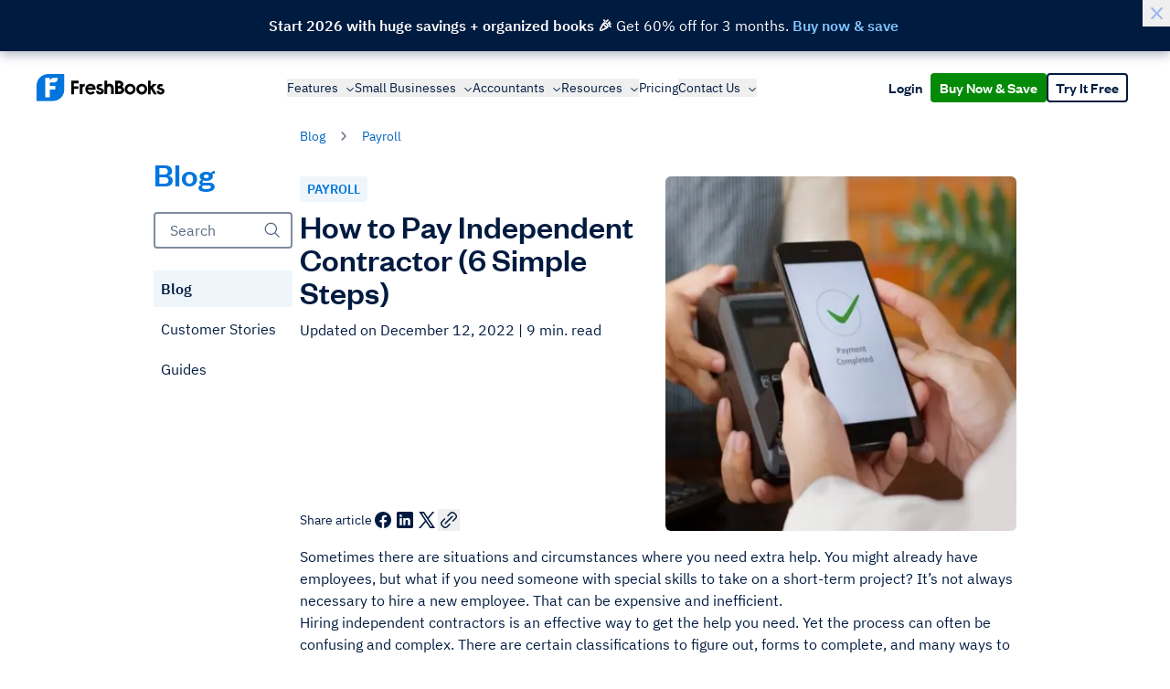

--- FILE ---
content_type: application/javascript; charset=UTF-8
request_url: https://www.freshbooks.com/_next/static/chunks/2335-cf2e2187d6e79209.js
body_size: 25745
content:
(self.webpackChunk_N_E=self.webpackChunk_N_E||[]).push([[2335],{671:(e,t,n)=>{"use strict";n.d(t,{B1:()=>P,C0:()=>p,Dz:()=>w,Jx:()=>s,LI:()=>l,PG:()=>m,RI:()=>a,Sg:()=>h,T9:()=>o,TV:()=>y,WJ:()=>b,_3:()=>d,bV:()=>A,jk:()=>i,lP:()=>L,nI:()=>k,qE:()=>f,r_:()=>r,sq:()=>v,w7:()=>x});let r=["top","right","bottom","left"],i=Math.min,o=Math.max,l=Math.round,a=Math.floor,s=e=>({x:e,y:e}),u={left:"right",right:"left",bottom:"top",top:"bottom"},c={start:"end",end:"start"};function f(e,t,n){return o(e,i(t,n))}function d(e,t){return"function"==typeof e?e(t):e}function p(e){return e.split("-")[0]}function h(e){return e.split("-")[1]}function m(e){return"x"===e?"y":"x"}function v(e){return"y"===e?"height":"width"}let g=new Set(["top","bottom"]);function y(e){return g.has(p(e))?"y":"x"}function w(e){return m(y(e))}function x(e,t,n){void 0===n&&(n=!1);let r=h(e),i=w(e),o=v(i),l="x"===i?r===(n?"end":"start")?"right":"left":"start"===r?"bottom":"top";return t.reference[o]>t.floating[o]&&(l=A(l)),[l,A(l)]}function b(e){let t=A(e);return[E(e),t,E(t)]}function E(e){return e.replace(/start|end/g,e=>c[e])}let S=["left","right"],C=["right","left"],T=["top","bottom"],R=["bottom","top"];function L(e,t,n,r){let i=h(e),o=function(e,t,n){switch(e){case"top":case"bottom":if(n)return t?C:S;return t?S:C;case"left":case"right":return t?T:R;default:return[]}}(p(e),"start"===n,r);return i&&(o=o.map(e=>e+"-"+i),t&&(o=o.concat(o.map(E)))),o}function A(e){return e.replace(/left|right|bottom|top/g,e=>u[e])}function k(e){return"number"!=typeof e?{top:0,right:0,bottom:0,left:0,...e}:{top:e,right:e,bottom:e,left:e}}function P(e){let{x:t,y:n,width:r,height:i}=e;return{width:r,height:i,top:n,left:t,right:t+r,bottom:n+i,x:t,y:n}}},2564:(e,t,n)=>{"use strict";n.d(t,{Qg:()=>l,bL:()=>s});var r=n(12115),i=n(63655),o=n(95155),l=Object.freeze({position:"absolute",border:0,width:1,height:1,padding:0,margin:-1,overflow:"hidden",clip:"rect(0, 0, 0, 0)",whiteSpace:"nowrap",wordWrap:"normal"}),a=r.forwardRef((e,t)=>(0,o.jsx)(i.sG.span,{...e,ref:t,style:{...l,...e.style}}));a.displayName="VisuallyHidden";var s=a},5845:(e,t,n)=>{"use strict";n.d(t,{i:()=>a});var r,i=n(12115),o=n(52712),l=(r||(r=n.t(i,2)))[" useInsertionEffect ".trim().toString()]||o.N;function a({prop:e,defaultProp:t,onChange:n=()=>{},caller:r}){let[o,a,s]=function({defaultProp:e,onChange:t}){let[n,r]=i.useState(e),o=i.useRef(n),a=i.useRef(t);return l(()=>{a.current=t},[t]),i.useEffect(()=>{o.current!==n&&(a.current?.(n),o.current=n)},[n,o]),[n,r,a]}({defaultProp:t,onChange:n}),u=void 0!==e,c=u?e:o;{let t=i.useRef(void 0!==e);i.useEffect(()=>{let e=t.current;if(e!==u){let t=u?"controlled":"uncontrolled";console.warn(`${r} is changing from ${e?"controlled":"uncontrolled"} to ${t}. Components should not switch from controlled to uncontrolled (or vice versa). Decide between using a controlled or uncontrolled value for the lifetime of the component.`)}t.current=u},[u,r])}return[c,i.useCallback(t=>{if(u){let n="function"==typeof t?t(e):t;n!==e&&s.current?.(n)}else a(t)},[u,e,a,s])]}Symbol("RADIX:SYNC_STATE")},6101:(e,t,n)=>{"use strict";n.d(t,{s:()=>l,t:()=>o});var r=n(12115);function i(e,t){if("function"==typeof e)return e(t);null!=e&&(e.current=t)}function o(...e){return t=>{let n=!1,r=e.map(e=>{let r=i(e,t);return n||"function"!=typeof r||(n=!0),r});if(n)return()=>{for(let t=0;t<r.length;t++){let n=r[t];"function"==typeof n?n():i(e[t],null)}}}}function l(...e){return r.useCallback(o(...e),e)}},7889:(e,t,n)=>{"use strict";n.d(t,{UC:()=>tR,YJ:()=>tA,In:()=>tC,q7:()=>tP,VF:()=>tj,p4:()=>tN,JU:()=>tk,ZL:()=>tT,bL:()=>tb,wn:()=>tO,PP:()=>tD,wv:()=>tM,l9:()=>tE,WT:()=>tS,LM:()=>tL});var r,i,o=n(12115),l=n(47650),a=n(89367),s=n(85185),u=n(29855),c=n(6101),f=n(46081),d=n(94315),p=n(19178),h=0;function m(){let e=document.createElement("span");return e.setAttribute("data-radix-focus-guard",""),e.tabIndex=0,e.style.outline="none",e.style.opacity="0",e.style.position="fixed",e.style.pointerEvents="none",e}var v=n(63655),g=n(39033),y=n(95155),w="focusScope.autoFocusOnMount",x="focusScope.autoFocusOnUnmount",b={bubbles:!1,cancelable:!0},E=o.forwardRef((e,t)=>{let{loop:n=!1,trapped:r=!1,onMountAutoFocus:i,onUnmountAutoFocus:l,...a}=e,[s,u]=o.useState(null),f=(0,g.c)(i),d=(0,g.c)(l),p=o.useRef(null),h=(0,c.s)(t,e=>u(e)),m=o.useRef({paused:!1,pause(){this.paused=!0},resume(){this.paused=!1}}).current;o.useEffect(()=>{if(r){let e=function(e){if(m.paused||!s)return;let t=e.target;s.contains(t)?p.current=t:T(p.current,{select:!0})},t=function(e){if(m.paused||!s)return;let t=e.relatedTarget;null!==t&&(s.contains(t)||T(p.current,{select:!0}))};document.addEventListener("focusin",e),document.addEventListener("focusout",t);let n=new MutationObserver(function(e){if(document.activeElement===document.body)for(let t of e)t.removedNodes.length>0&&T(s)});return s&&n.observe(s,{childList:!0,subtree:!0}),()=>{document.removeEventListener("focusin",e),document.removeEventListener("focusout",t),n.disconnect()}}},[r,s,m.paused]),o.useEffect(()=>{if(s){R.add(m);let e=document.activeElement;if(!s.contains(e)){let t=new CustomEvent(w,b);s.addEventListener(w,f),s.dispatchEvent(t),t.defaultPrevented||(function(e){let{select:t=!1}=arguments.length>1&&void 0!==arguments[1]?arguments[1]:{},n=document.activeElement;for(let r of e)if(T(r,{select:t}),document.activeElement!==n)return}(S(s).filter(e=>"A"!==e.tagName),{select:!0}),document.activeElement===e&&T(s))}return()=>{s.removeEventListener(w,f),setTimeout(()=>{let t=new CustomEvent(x,b);s.addEventListener(x,d),s.dispatchEvent(t),t.defaultPrevented||T(null!=e?e:document.body,{select:!0}),s.removeEventListener(x,d),R.remove(m)},0)}}},[s,f,d,m]);let E=o.useCallback(e=>{if(!n&&!r||m.paused)return;let t="Tab"===e.key&&!e.altKey&&!e.ctrlKey&&!e.metaKey,i=document.activeElement;if(t&&i){let t=e.currentTarget,[r,o]=function(e){let t=S(e);return[C(t,e),C(t.reverse(),e)]}(t);r&&o?e.shiftKey||i!==o?e.shiftKey&&i===r&&(e.preventDefault(),n&&T(o,{select:!0})):(e.preventDefault(),n&&T(r,{select:!0})):i===t&&e.preventDefault()}},[n,r,m.paused]);return(0,y.jsx)(v.sG.div,{tabIndex:-1,...a,ref:h,onKeyDown:E})});function S(e){let t=[],n=document.createTreeWalker(e,NodeFilter.SHOW_ELEMENT,{acceptNode:e=>{let t="INPUT"===e.tagName&&"hidden"===e.type;return e.disabled||e.hidden||t?NodeFilter.FILTER_SKIP:e.tabIndex>=0?NodeFilter.FILTER_ACCEPT:NodeFilter.FILTER_SKIP}});for(;n.nextNode();)t.push(n.currentNode);return t}function C(e,t){for(let n of e)if(!function(e,t){let{upTo:n}=t;if("hidden"===getComputedStyle(e).visibility)return!0;for(;e&&(void 0===n||e!==n);){if("none"===getComputedStyle(e).display)return!0;e=e.parentElement}return!1}(n,{upTo:t}))return n}function T(e){let{select:t=!1}=arguments.length>1&&void 0!==arguments[1]?arguments[1]:{};if(e&&e.focus){var n;let r=document.activeElement;e.focus({preventScroll:!0}),e!==r&&(n=e)instanceof HTMLInputElement&&"select"in n&&t&&e.select()}}E.displayName="FocusScope";var R=function(){let e=[];return{add(t){let n=e[0];t!==n&&(null==n||n.pause()),(e=L(e,t)).unshift(t)},remove(t){var n;null==(n=(e=L(e,t))[0])||n.resume()}}}();function L(e,t){let n=[...e],r=n.indexOf(t);return -1!==r&&n.splice(r,1),n}var A=n(61285),k=n(82021),P=n(34378),N=n(99708),j=n(5845),D=n(52712),O=n(45503),M=n(2564),I=new WeakMap,_=new WeakMap,F={},W=0,B=function(e){return e&&(e.host||B(e.parentNode))},z=function(e,t,n,r){var i=(Array.isArray(e)?e:[e]).map(function(e){if(t.contains(e))return e;var n=B(e);return n&&t.contains(n)?n:(console.error("aria-hidden",e,"in not contained inside",t,". Doing nothing"),null)}).filter(function(e){return!!e});F[n]||(F[n]=new WeakMap);var o=F[n],l=[],a=new Set,s=new Set(i),u=function(e){!e||a.has(e)||(a.add(e),u(e.parentNode))};i.forEach(u);var c=function(e){!e||s.has(e)||Array.prototype.forEach.call(e.children,function(e){if(a.has(e))c(e);else try{var t=e.getAttribute(r),i=null!==t&&"false"!==t,s=(I.get(e)||0)+1,u=(o.get(e)||0)+1;I.set(e,s),o.set(e,u),l.push(e),1===s&&i&&_.set(e,!0),1===u&&e.setAttribute(n,"true"),i||e.setAttribute(r,"true")}catch(t){console.error("aria-hidden: cannot operate on ",e,t)}})};return c(t),a.clear(),W++,function(){l.forEach(function(e){var t=I.get(e)-1,i=o.get(e)-1;I.set(e,t),o.set(e,i),t||(_.has(e)||e.removeAttribute(r),_.delete(e)),i||e.removeAttribute(n)}),--W||(I=new WeakMap,I=new WeakMap,_=new WeakMap,F={})}},H=function(e,t,n){void 0===n&&(n="data-aria-hidden");var r=Array.from(Array.isArray(e)?e:[e]),i=t||("undefined"==typeof document?null:(Array.isArray(e)?e[0]:e).ownerDocument.body);return i?(r.push.apply(r,Array.from(i.querySelectorAll("[aria-live], script"))),z(r,i,n,"aria-hidden")):function(){return null}},V=n(39249),q="right-scroll-bar-position",G="width-before-scroll-bar";function U(e,t){return"function"==typeof e?e(t):e&&(e.current=t),e}var $="undefined"!=typeof window?o.useLayoutEffect:o.useEffect,K=new WeakMap;function X(e){return e}var J=function(e){void 0===e&&(e={});var t,n,r,i=(void 0===t&&(t=X),n=[],r=!1,{read:function(){if(r)throw Error("Sidecar: could not `read` from an `assigned` medium. `read` could be used only with `useMedium`.");return n.length?n[n.length-1]:null},useMedium:function(e){var i=t(e,r);return n.push(i),function(){n=n.filter(function(e){return e!==i})}},assignSyncMedium:function(e){for(r=!0;n.length;){var t=n;n=[],t.forEach(e)}n={push:function(t){return e(t)},filter:function(){return n}}},assignMedium:function(e){r=!0;var t=[];if(n.length){var i=n;n=[],i.forEach(e),t=n}var o=function(){var n=t;t=[],n.forEach(e)},l=function(){return Promise.resolve().then(o)};l(),n={push:function(e){t.push(e),l()},filter:function(e){return t=t.filter(e),n}}}});return i.options=(0,V.Cl)({async:!0,ssr:!1},e),i}(),Y=function(){},Z=o.forwardRef(function(e,t){var n,r,i,l,a=o.useRef(null),s=o.useState({onScrollCapture:Y,onWheelCapture:Y,onTouchMoveCapture:Y}),u=s[0],c=s[1],f=e.forwardProps,d=e.children,p=e.className,h=e.removeScrollBar,m=e.enabled,v=e.shards,g=e.sideCar,y=e.noRelative,w=e.noIsolation,x=e.inert,b=e.allowPinchZoom,E=e.as,S=e.gapMode,C=(0,V.Tt)(e,["forwardProps","children","className","removeScrollBar","enabled","shards","sideCar","noRelative","noIsolation","inert","allowPinchZoom","as","gapMode"]),T=(n=[a,t],r=function(e){return n.forEach(function(t){return U(t,e)})},(i=(0,o.useState)(function(){return{value:null,callback:r,facade:{get current(){return i.value},set current(value){var e=i.value;e!==value&&(i.value=value,i.callback(value,e))}}}})[0]).callback=r,l=i.facade,$(function(){var e=K.get(l);if(e){var t=new Set(e),r=new Set(n),i=l.current;t.forEach(function(e){r.has(e)||U(e,null)}),r.forEach(function(e){t.has(e)||U(e,i)})}K.set(l,n)},[n]),l),R=(0,V.Cl)((0,V.Cl)({},C),u);return o.createElement(o.Fragment,null,m&&o.createElement(g,{sideCar:J,removeScrollBar:h,shards:v,noRelative:y,noIsolation:w,inert:x,setCallbacks:c,allowPinchZoom:!!b,lockRef:a,gapMode:S}),f?o.cloneElement(o.Children.only(d),(0,V.Cl)((0,V.Cl)({},R),{ref:T})):o.createElement(void 0===E?"div":E,(0,V.Cl)({},R,{className:p,ref:T}),d))});Z.defaultProps={enabled:!0,removeScrollBar:!0,inert:!1},Z.classNames={fullWidth:G,zeroRight:q};var Q=function(e){var t=e.sideCar,n=(0,V.Tt)(e,["sideCar"]);if(!t)throw Error("Sidecar: please provide `sideCar` property to import the right car");var r=t.read();if(!r)throw Error("Sidecar medium not found");return o.createElement(r,(0,V.Cl)({},n))};Q.isSideCarExport=!0;var ee=function(){var e=0,t=null;return{add:function(r){if(0==e&&(t=function(){if(!document)return null;var e=document.createElement("style");e.type="text/css";var t=i||n.nc;return t&&e.setAttribute("nonce",t),e}())){var o,l;(o=t).styleSheet?o.styleSheet.cssText=r:o.appendChild(document.createTextNode(r)),l=t,(document.head||document.getElementsByTagName("head")[0]).appendChild(l)}e++},remove:function(){--e||!t||(t.parentNode&&t.parentNode.removeChild(t),t=null)}}},et=function(){var e=ee();return function(t,n){o.useEffect(function(){return e.add(t),function(){e.remove()}},[t&&n])}},en=function(){var e=et();return function(t){return e(t.styles,t.dynamic),null}},er={left:0,top:0,right:0,gap:0},ei=function(e){return parseInt(e||"",10)||0},eo=function(e){var t=window.getComputedStyle(document.body),n=t["padding"===e?"paddingLeft":"marginLeft"],r=t["padding"===e?"paddingTop":"marginTop"],i=t["padding"===e?"paddingRight":"marginRight"];return[ei(n),ei(r),ei(i)]},el=function(e){if(void 0===e&&(e="margin"),"undefined"==typeof window)return er;var t=eo(e),n=document.documentElement.clientWidth,r=window.innerWidth;return{left:t[0],top:t[1],right:t[2],gap:Math.max(0,r-n+t[2]-t[0])}},ea=en(),es="data-scroll-locked",eu=function(e,t,n,r){var i=e.left,o=e.top,l=e.right,a=e.gap;return void 0===n&&(n="margin"),"\n  .".concat("with-scroll-bars-hidden"," {\n   overflow: hidden ").concat(r,";\n   padding-right: ").concat(a,"px ").concat(r,";\n  }\n  body[").concat(es,"] {\n    overflow: hidden ").concat(r,";\n    overscroll-behavior: contain;\n    ").concat([t&&"position: relative ".concat(r,";"),"margin"===n&&"\n    padding-left: ".concat(i,"px;\n    padding-top: ").concat(o,"px;\n    padding-right: ").concat(l,"px;\n    margin-left:0;\n    margin-top:0;\n    margin-right: ").concat(a,"px ").concat(r,";\n    "),"padding"===n&&"padding-right: ".concat(a,"px ").concat(r,";")].filter(Boolean).join(""),"\n  }\n  \n  .").concat(q," {\n    right: ").concat(a,"px ").concat(r,";\n  }\n  \n  .").concat(G," {\n    margin-right: ").concat(a,"px ").concat(r,";\n  }\n  \n  .").concat(q," .").concat(q," {\n    right: 0 ").concat(r,";\n  }\n  \n  .").concat(G," .").concat(G," {\n    margin-right: 0 ").concat(r,";\n  }\n  \n  body[").concat(es,"] {\n    ").concat("--removed-body-scroll-bar-size",": ").concat(a,"px;\n  }\n")},ec=function(){var e=parseInt(document.body.getAttribute(es)||"0",10);return isFinite(e)?e:0},ef=function(){o.useEffect(function(){return document.body.setAttribute(es,(ec()+1).toString()),function(){var e=ec()-1;e<=0?document.body.removeAttribute(es):document.body.setAttribute(es,e.toString())}},[])},ed=function(e){var t=e.noRelative,n=e.noImportant,r=e.gapMode,i=void 0===r?"margin":r;ef();var l=o.useMemo(function(){return el(i)},[i]);return o.createElement(ea,{styles:eu(l,!t,i,n?"":"!important")})},ep=!1;if("undefined"!=typeof window)try{var eh=Object.defineProperty({},"passive",{get:function(){return ep=!0,!0}});window.addEventListener("test",eh,eh),window.removeEventListener("test",eh,eh)}catch(e){ep=!1}var em=!!ep&&{passive:!1},ev=function(e,t){if(!(e instanceof Element))return!1;var n=window.getComputedStyle(e);return"hidden"!==n[t]&&(n.overflowY!==n.overflowX||"TEXTAREA"===e.tagName||"visible"!==n[t])},eg=function(e,t){var n=t.ownerDocument,r=t;do{if("undefined"!=typeof ShadowRoot&&r instanceof ShadowRoot&&(r=r.host),ey(e,r)){var i=ew(e,r);if(i[1]>i[2])return!0}r=r.parentNode}while(r&&r!==n.body);return!1},ey=function(e,t){return"v"===e?ev(t,"overflowY"):ev(t,"overflowX")},ew=function(e,t){return"v"===e?[t.scrollTop,t.scrollHeight,t.clientHeight]:[t.scrollLeft,t.scrollWidth,t.clientWidth]},ex=function(e,t,n,r,i){var o,l=(o=window.getComputedStyle(t).direction,"h"===e&&"rtl"===o?-1:1),a=l*r,s=n.target,u=t.contains(s),c=!1,f=a>0,d=0,p=0;do{if(!s)break;var h=ew(e,s),m=h[0],v=h[1]-h[2]-l*m;(m||v)&&ey(e,s)&&(d+=v,p+=m);var g=s.parentNode;s=g&&g.nodeType===Node.DOCUMENT_FRAGMENT_NODE?g.host:g}while(!u&&s!==document.body||u&&(t.contains(s)||t===s));return f&&(i&&1>Math.abs(d)||!i&&a>d)?c=!0:!f&&(i&&1>Math.abs(p)||!i&&-a>p)&&(c=!0),c},eb=function(e){return"changedTouches"in e?[e.changedTouches[0].clientX,e.changedTouches[0].clientY]:[0,0]},eE=function(e){return[e.deltaX,e.deltaY]},eS=function(e){return e&&"current"in e?e.current:e},eC=0,eT=[];let eR=(r=function(e){var t=o.useRef([]),n=o.useRef([0,0]),r=o.useRef(),i=o.useState(eC++)[0],l=o.useState(en)[0],a=o.useRef(e);o.useEffect(function(){a.current=e},[e]),o.useEffect(function(){if(e.inert){document.body.classList.add("block-interactivity-".concat(i));var t=(0,V.fX)([e.lockRef.current],(e.shards||[]).map(eS),!0).filter(Boolean);return t.forEach(function(e){return e.classList.add("allow-interactivity-".concat(i))}),function(){document.body.classList.remove("block-interactivity-".concat(i)),t.forEach(function(e){return e.classList.remove("allow-interactivity-".concat(i))})}}},[e.inert,e.lockRef.current,e.shards]);var s=o.useCallback(function(e,t){if("touches"in e&&2===e.touches.length||"wheel"===e.type&&e.ctrlKey)return!a.current.allowPinchZoom;var i,o=eb(e),l=n.current,s="deltaX"in e?e.deltaX:l[0]-o[0],u="deltaY"in e?e.deltaY:l[1]-o[1],c=e.target,f=Math.abs(s)>Math.abs(u)?"h":"v";if("touches"in e&&"h"===f&&"range"===c.type)return!1;var d=eg(f,c);if(!d)return!0;if(d?i=f:(i="v"===f?"h":"v",d=eg(f,c)),!d)return!1;if(!r.current&&"changedTouches"in e&&(s||u)&&(r.current=i),!i)return!0;var p=r.current||i;return ex(p,t,e,"h"===p?s:u,!0)},[]),u=o.useCallback(function(e){if(eT.length&&eT[eT.length-1]===l){var n="deltaY"in e?eE(e):eb(e),r=t.current.filter(function(t){var r;return t.name===e.type&&(t.target===e.target||e.target===t.shadowParent)&&(r=t.delta,r[0]===n[0]&&r[1]===n[1])})[0];if(r&&r.should){e.cancelable&&e.preventDefault();return}if(!r){var i=(a.current.shards||[]).map(eS).filter(Boolean).filter(function(t){return t.contains(e.target)});(i.length>0?s(e,i[0]):!a.current.noIsolation)&&e.cancelable&&e.preventDefault()}}},[]),c=o.useCallback(function(e,n,r,i){var o={name:e,delta:n,target:r,should:i,shadowParent:function(e){for(var t=null;null!==e;)e instanceof ShadowRoot&&(t=e.host,e=e.host),e=e.parentNode;return t}(r)};t.current.push(o),setTimeout(function(){t.current=t.current.filter(function(e){return e!==o})},1)},[]),f=o.useCallback(function(e){n.current=eb(e),r.current=void 0},[]),d=o.useCallback(function(t){c(t.type,eE(t),t.target,s(t,e.lockRef.current))},[]),p=o.useCallback(function(t){c(t.type,eb(t),t.target,s(t,e.lockRef.current))},[]);o.useEffect(function(){return eT.push(l),e.setCallbacks({onScrollCapture:d,onWheelCapture:d,onTouchMoveCapture:p}),document.addEventListener("wheel",u,em),document.addEventListener("touchmove",u,em),document.addEventListener("touchstart",f,em),function(){eT=eT.filter(function(e){return e!==l}),document.removeEventListener("wheel",u,em),document.removeEventListener("touchmove",u,em),document.removeEventListener("touchstart",f,em)}},[]);var h=e.removeScrollBar,m=e.inert;return o.createElement(o.Fragment,null,m?o.createElement(l,{styles:"\n  .block-interactivity-".concat(i," {pointer-events: none;}\n  .allow-interactivity-").concat(i," {pointer-events: all;}\n")}):null,h?o.createElement(ed,{noRelative:e.noRelative,gapMode:e.gapMode}):null)},J.useMedium(r),Q);var eL=o.forwardRef(function(e,t){return o.createElement(Z,(0,V.Cl)({},e,{ref:t,sideCar:eR}))});eL.classNames=Z.classNames;var eA=[" ","Enter","ArrowUp","ArrowDown"],ek=[" ","Enter"],eP="Select",[eN,ej,eD]=(0,u.N)(eP),[eO,eM]=(0,f.A)(eP,[eD,k.Bk]),eI=(0,k.Bk)(),[e_,eF]=eO(eP),[eW,eB]=eO(eP),ez=e=>{let{__scopeSelect:t,children:n,open:r,defaultOpen:i,onOpenChange:l,value:a,defaultValue:s,onValueChange:u,dir:c,name:f,autoComplete:p,disabled:h,required:m,form:v}=e,g=eI(t),[w,x]=o.useState(null),[b,E]=o.useState(null),[S,C]=o.useState(!1),T=(0,d.jH)(c),[R,L]=(0,j.i)({prop:r,defaultProp:null!=i&&i,onChange:l,caller:eP}),[P,N]=(0,j.i)({prop:a,defaultProp:s,onChange:u,caller:eP}),D=o.useRef(null),O=!w||v||!!w.closest("form"),[M,I]=o.useState(new Set),_=Array.from(M).map(e=>e.props.value).join(";");return(0,y.jsx)(k.bL,{...g,children:(0,y.jsxs)(e_,{required:m,scope:t,trigger:w,onTriggerChange:x,valueNode:b,onValueNodeChange:E,valueNodeHasChildren:S,onValueNodeHasChildrenChange:C,contentId:(0,A.B)(),value:P,onValueChange:N,open:R,onOpenChange:L,dir:T,triggerPointerDownPosRef:D,disabled:h,children:[(0,y.jsx)(eN.Provider,{scope:t,children:(0,y.jsx)(eW,{scope:e.__scopeSelect,onNativeOptionAdd:o.useCallback(e=>{I(t=>new Set(t).add(e))},[]),onNativeOptionRemove:o.useCallback(e=>{I(t=>{let n=new Set(t);return n.delete(e),n})},[]),children:n})}),O?(0,y.jsxs)(tg,{"aria-hidden":!0,required:m,tabIndex:-1,name:f,autoComplete:p,value:P,onChange:e=>N(e.target.value),disabled:h,form:v,children:[void 0===P?(0,y.jsx)("option",{value:""}):null,Array.from(M)]},_):null]})})};ez.displayName=eP;var eH="SelectTrigger",eV=o.forwardRef((e,t)=>{let{__scopeSelect:n,disabled:r=!1,...i}=e,l=eI(n),a=eF(eH,n),u=a.disabled||r,f=(0,c.s)(t,a.onTriggerChange),d=ej(n),p=o.useRef("touch"),[h,m,g]=tw(e=>{let t=d().filter(e=>!e.disabled),n=t.find(e=>e.value===a.value),r=tx(t,e,n);void 0!==r&&a.onValueChange(r.value)}),w=e=>{u||(a.onOpenChange(!0),g()),e&&(a.triggerPointerDownPosRef.current={x:Math.round(e.pageX),y:Math.round(e.pageY)})};return(0,y.jsx)(k.Mz,{asChild:!0,...l,children:(0,y.jsx)(v.sG.button,{type:"button",role:"combobox","aria-controls":a.contentId,"aria-expanded":a.open,"aria-required":a.required,"aria-autocomplete":"none",dir:a.dir,"data-state":a.open?"open":"closed",disabled:u,"data-disabled":u?"":void 0,"data-placeholder":ty(a.value)?"":void 0,...i,ref:f,onClick:(0,s.m)(i.onClick,e=>{e.currentTarget.focus(),"mouse"!==p.current&&w(e)}),onPointerDown:(0,s.m)(i.onPointerDown,e=>{p.current=e.pointerType;let t=e.target;t.hasPointerCapture(e.pointerId)&&t.releasePointerCapture(e.pointerId),0===e.button&&!1===e.ctrlKey&&"mouse"===e.pointerType&&(w(e),e.preventDefault())}),onKeyDown:(0,s.m)(i.onKeyDown,e=>{let t=""!==h.current;e.ctrlKey||e.altKey||e.metaKey||1!==e.key.length||m(e.key),(!t||" "!==e.key)&&eA.includes(e.key)&&(w(),e.preventDefault())})})})});eV.displayName=eH;var eq="SelectValue",eG=o.forwardRef((e,t)=>{let{__scopeSelect:n,className:r,style:i,children:o,placeholder:l="",...a}=e,s=eF(eq,n),{onValueNodeHasChildrenChange:u}=s,f=void 0!==o,d=(0,c.s)(t,s.onValueNodeChange);return(0,D.N)(()=>{u(f)},[u,f]),(0,y.jsx)(v.sG.span,{...a,ref:d,style:{pointerEvents:"none"},children:ty(s.value)?(0,y.jsx)(y.Fragment,{children:l}):o})});eG.displayName=eq;var eU=o.forwardRef((e,t)=>{let{__scopeSelect:n,children:r,...i}=e;return(0,y.jsx)(v.sG.span,{"aria-hidden":!0,...i,ref:t,children:r||"▼"})});eU.displayName="SelectIcon";var e$=e=>(0,y.jsx)(P.Z,{asChild:!0,...e});e$.displayName="SelectPortal";var eK="SelectContent",eX=o.forwardRef((e,t)=>{let n=eF(eK,e.__scopeSelect),[r,i]=o.useState();return((0,D.N)(()=>{i(new DocumentFragment)},[]),n.open)?(0,y.jsx)(eQ,{...e,ref:t}):r?l.createPortal((0,y.jsx)(eJ,{scope:e.__scopeSelect,children:(0,y.jsx)(eN.Slot,{scope:e.__scopeSelect,children:(0,y.jsx)("div",{children:e.children})})}),r):null});eX.displayName=eK;var[eJ,eY]=eO(eK),eZ=(0,N.TL)("SelectContent.RemoveScroll"),eQ=o.forwardRef((e,t)=>{let{__scopeSelect:n,position:r="item-aligned",onCloseAutoFocus:i,onEscapeKeyDown:l,onPointerDownOutside:a,side:u,sideOffset:f,align:d,alignOffset:v,arrowPadding:g,collisionBoundary:w,collisionPadding:x,sticky:b,hideWhenDetached:S,avoidCollisions:C,...T}=e,R=eF(eK,n),[L,A]=o.useState(null),[k,P]=o.useState(null),N=(0,c.s)(t,e=>A(e)),[j,D]=o.useState(null),[O,M]=o.useState(null),I=ej(n),[_,F]=o.useState(!1),W=o.useRef(!1);o.useEffect(()=>{if(L)return H(L)},[L]),o.useEffect(()=>{var e,t;let n=document.querySelectorAll("[data-radix-focus-guard]");return document.body.insertAdjacentElement("afterbegin",null!=(e=n[0])?e:m()),document.body.insertAdjacentElement("beforeend",null!=(t=n[1])?t:m()),h++,()=>{1===h&&document.querySelectorAll("[data-radix-focus-guard]").forEach(e=>e.remove()),h--}},[]);let B=o.useCallback(e=>{let[t,...n]=I().map(e=>e.ref.current),[r]=n.slice(-1),i=document.activeElement;for(let n of e)if(n===i||(null==n||n.scrollIntoView({block:"nearest"}),n===t&&k&&(k.scrollTop=0),n===r&&k&&(k.scrollTop=k.scrollHeight),null==n||n.focus(),document.activeElement!==i))return},[I,k]),z=o.useCallback(()=>B([j,L]),[B,j,L]);o.useEffect(()=>{_&&z()},[_,z]);let{onOpenChange:V,triggerPointerDownPosRef:q}=R;o.useEffect(()=>{if(L){let e={x:0,y:0},t=t=>{var n,r,i,o;e={x:Math.abs(Math.round(t.pageX)-(null!=(i=null==(n=q.current)?void 0:n.x)?i:0)),y:Math.abs(Math.round(t.pageY)-(null!=(o=null==(r=q.current)?void 0:r.y)?o:0))}},n=n=>{e.x<=10&&e.y<=10?n.preventDefault():L.contains(n.target)||V(!1),document.removeEventListener("pointermove",t),q.current=null};return null!==q.current&&(document.addEventListener("pointermove",t),document.addEventListener("pointerup",n,{capture:!0,once:!0})),()=>{document.removeEventListener("pointermove",t),document.removeEventListener("pointerup",n,{capture:!0})}}},[L,V,q]),o.useEffect(()=>{let e=()=>V(!1);return window.addEventListener("blur",e),window.addEventListener("resize",e),()=>{window.removeEventListener("blur",e),window.removeEventListener("resize",e)}},[V]);let[G,U]=tw(e=>{let t=I().filter(e=>!e.disabled),n=t.find(e=>e.ref.current===document.activeElement),r=tx(t,e,n);r&&setTimeout(()=>r.ref.current.focus())}),$=o.useCallback((e,t,n)=>{let r=!W.current&&!n;(void 0!==R.value&&R.value===t||r)&&(D(e),r&&(W.current=!0))},[R.value]),K=o.useCallback(()=>null==L?void 0:L.focus(),[L]),X=o.useCallback((e,t,n)=>{let r=!W.current&&!n;(void 0!==R.value&&R.value===t||r)&&M(e)},[R.value]),J="popper"===r?e1:e0,Y=J===e1?{side:u,sideOffset:f,align:d,alignOffset:v,arrowPadding:g,collisionBoundary:w,collisionPadding:x,sticky:b,hideWhenDetached:S,avoidCollisions:C}:{};return(0,y.jsx)(eJ,{scope:n,content:L,viewport:k,onViewportChange:P,itemRefCallback:$,selectedItem:j,onItemLeave:K,itemTextRefCallback:X,focusSelectedItem:z,selectedItemText:O,position:r,isPositioned:_,searchRef:G,children:(0,y.jsx)(eL,{as:eZ,allowPinchZoom:!0,children:(0,y.jsx)(E,{asChild:!0,trapped:R.open,onMountAutoFocus:e=>{e.preventDefault()},onUnmountAutoFocus:(0,s.m)(i,e=>{var t;null==(t=R.trigger)||t.focus({preventScroll:!0}),e.preventDefault()}),children:(0,y.jsx)(p.qW,{asChild:!0,disableOutsidePointerEvents:!0,onEscapeKeyDown:l,onPointerDownOutside:a,onFocusOutside:e=>e.preventDefault(),onDismiss:()=>R.onOpenChange(!1),children:(0,y.jsx)(J,{role:"listbox",id:R.contentId,"data-state":R.open?"open":"closed",dir:R.dir,onContextMenu:e=>e.preventDefault(),...T,...Y,onPlaced:()=>F(!0),ref:N,style:{display:"flex",flexDirection:"column",outline:"none",...T.style},onKeyDown:(0,s.m)(T.onKeyDown,e=>{let t=e.ctrlKey||e.altKey||e.metaKey;if("Tab"===e.key&&e.preventDefault(),t||1!==e.key.length||U(e.key),["ArrowUp","ArrowDown","Home","End"].includes(e.key)){let t=I().filter(e=>!e.disabled).map(e=>e.ref.current);if(["ArrowUp","End"].includes(e.key)&&(t=t.slice().reverse()),["ArrowUp","ArrowDown"].includes(e.key)){let n=e.target,r=t.indexOf(n);t=t.slice(r+1)}setTimeout(()=>B(t)),e.preventDefault()}})})})})})})});eQ.displayName="SelectContentImpl";var e0=o.forwardRef((e,t)=>{let{__scopeSelect:n,onPlaced:r,...i}=e,l=eF(eK,n),s=eY(eK,n),[u,f]=o.useState(null),[d,p]=o.useState(null),h=(0,c.s)(t,e=>p(e)),m=ej(n),g=o.useRef(!1),w=o.useRef(!0),{viewport:x,selectedItem:b,selectedItemText:E,focusSelectedItem:S}=s,C=o.useCallback(()=>{if(l.trigger&&l.valueNode&&u&&d&&x&&b&&E){let e=l.trigger.getBoundingClientRect(),t=d.getBoundingClientRect(),n=l.valueNode.getBoundingClientRect(),i=E.getBoundingClientRect();if("rtl"!==l.dir){let r=i.left-t.left,o=n.left-r,l=e.left-o,s=e.width+l,c=Math.max(s,t.width),f=window.innerWidth-10,d=(0,a.q)(o,[10,Math.max(10,f-c)]);u.style.minWidth=s+"px",u.style.left=d+"px"}else{let r=t.right-i.right,o=window.innerWidth-n.right-r,l=window.innerWidth-e.right-o,s=e.width+l,c=Math.max(s,t.width),f=window.innerWidth-10,d=(0,a.q)(o,[10,Math.max(10,f-c)]);u.style.minWidth=s+"px",u.style.right=d+"px"}let o=m(),s=window.innerHeight-20,c=x.scrollHeight,f=window.getComputedStyle(d),p=parseInt(f.borderTopWidth,10),h=parseInt(f.paddingTop,10),v=parseInt(f.borderBottomWidth,10),y=p+h+c+parseInt(f.paddingBottom,10)+v,w=Math.min(5*b.offsetHeight,y),S=window.getComputedStyle(x),C=parseInt(S.paddingTop,10),T=parseInt(S.paddingBottom,10),R=e.top+e.height/2-10,L=b.offsetHeight/2,A=p+h+(b.offsetTop+L);if(A<=R){let e=o.length>0&&b===o[o.length-1].ref.current;u.style.bottom="0px";let t=Math.max(s-R,L+(e?T:0)+(d.clientHeight-x.offsetTop-x.offsetHeight)+v);u.style.height=A+t+"px"}else{let e=o.length>0&&b===o[0].ref.current;u.style.top="0px";let t=Math.max(R,p+x.offsetTop+(e?C:0)+L);u.style.height=t+(y-A)+"px",x.scrollTop=A-R+x.offsetTop}u.style.margin="".concat(10,"px 0"),u.style.minHeight=w+"px",u.style.maxHeight=s+"px",null==r||r(),requestAnimationFrame(()=>g.current=!0)}},[m,l.trigger,l.valueNode,u,d,x,b,E,l.dir,r]);(0,D.N)(()=>C(),[C]);let[T,R]=o.useState();(0,D.N)(()=>{d&&R(window.getComputedStyle(d).zIndex)},[d]);let L=o.useCallback(e=>{e&&!0===w.current&&(C(),null==S||S(),w.current=!1)},[C,S]);return(0,y.jsx)(e5,{scope:n,contentWrapper:u,shouldExpandOnScrollRef:g,onScrollButtonChange:L,children:(0,y.jsx)("div",{ref:f,style:{display:"flex",flexDirection:"column",position:"fixed",zIndex:T},children:(0,y.jsx)(v.sG.div,{...i,ref:h,style:{boxSizing:"border-box",maxHeight:"100%",...i.style}})})})});e0.displayName="SelectItemAlignedPosition";var e1=o.forwardRef((e,t)=>{let{__scopeSelect:n,align:r="start",collisionPadding:i=10,...o}=e,l=eI(n);return(0,y.jsx)(k.UC,{...l,...o,ref:t,align:r,collisionPadding:i,style:{boxSizing:"border-box",...o.style,"--radix-select-content-transform-origin":"var(--radix-popper-transform-origin)","--radix-select-content-available-width":"var(--radix-popper-available-width)","--radix-select-content-available-height":"var(--radix-popper-available-height)","--radix-select-trigger-width":"var(--radix-popper-anchor-width)","--radix-select-trigger-height":"var(--radix-popper-anchor-height)"}})});e1.displayName="SelectPopperPosition";var[e5,e2]=eO(eK,{}),e9="SelectViewport",e3=o.forwardRef((e,t)=>{let{__scopeSelect:n,nonce:r,...i}=e,l=eY(e9,n),a=e2(e9,n),u=(0,c.s)(t,l.onViewportChange),f=o.useRef(0);return(0,y.jsxs)(y.Fragment,{children:[(0,y.jsx)("style",{dangerouslySetInnerHTML:{__html:"[data-radix-select-viewport]{scrollbar-width:none;-ms-overflow-style:none;-webkit-overflow-scrolling:touch;}[data-radix-select-viewport]::-webkit-scrollbar{display:none}"},nonce:r}),(0,y.jsx)(eN.Slot,{scope:n,children:(0,y.jsx)(v.sG.div,{"data-radix-select-viewport":"",role:"presentation",...i,ref:u,style:{position:"relative",flex:1,overflow:"hidden auto",...i.style},onScroll:(0,s.m)(i.onScroll,e=>{let t=e.currentTarget,{contentWrapper:n,shouldExpandOnScrollRef:r}=a;if((null==r?void 0:r.current)&&n){let e=Math.abs(f.current-t.scrollTop);if(e>0){let r=window.innerHeight-20,i=Math.max(parseFloat(n.style.minHeight),parseFloat(n.style.height));if(i<r){let o=i+e,l=Math.min(r,o),a=o-l;n.style.height=l+"px","0px"===n.style.bottom&&(t.scrollTop=a>0?a:0,n.style.justifyContent="flex-end")}}}f.current=t.scrollTop})})})]})});e3.displayName=e9;var e6="SelectGroup",[e8,e7]=eO(e6),e4=o.forwardRef((e,t)=>{let{__scopeSelect:n,...r}=e,i=(0,A.B)();return(0,y.jsx)(e8,{scope:n,id:i,children:(0,y.jsx)(v.sG.div,{role:"group","aria-labelledby":i,...r,ref:t})})});e4.displayName=e6;var te="SelectLabel",tt=o.forwardRef((e,t)=>{let{__scopeSelect:n,...r}=e,i=e7(te,n);return(0,y.jsx)(v.sG.div,{id:i.id,...r,ref:t})});tt.displayName=te;var tn="SelectItem",[tr,ti]=eO(tn),to=o.forwardRef((e,t)=>{let{__scopeSelect:n,value:r,disabled:i=!1,textValue:l,...a}=e,u=eF(tn,n),f=eY(tn,n),d=u.value===r,[p,h]=o.useState(null!=l?l:""),[m,g]=o.useState(!1),w=(0,c.s)(t,e=>{var t;return null==(t=f.itemRefCallback)?void 0:t.call(f,e,r,i)}),x=(0,A.B)(),b=o.useRef("touch"),E=()=>{i||(u.onValueChange(r),u.onOpenChange(!1))};if(""===r)throw Error("A <Select.Item /> must have a value prop that is not an empty string. This is because the Select value can be set to an empty string to clear the selection and show the placeholder.");return(0,y.jsx)(tr,{scope:n,value:r,disabled:i,textId:x,isSelected:d,onItemTextChange:o.useCallback(e=>{h(t=>{var n;return t||(null!=(n=null==e?void 0:e.textContent)?n:"").trim()})},[]),children:(0,y.jsx)(eN.ItemSlot,{scope:n,value:r,disabled:i,textValue:p,children:(0,y.jsx)(v.sG.div,{role:"option","aria-labelledby":x,"data-highlighted":m?"":void 0,"aria-selected":d&&m,"data-state":d?"checked":"unchecked","aria-disabled":i||void 0,"data-disabled":i?"":void 0,tabIndex:i?void 0:-1,...a,ref:w,onFocus:(0,s.m)(a.onFocus,()=>g(!0)),onBlur:(0,s.m)(a.onBlur,()=>g(!1)),onClick:(0,s.m)(a.onClick,()=>{"mouse"!==b.current&&E()}),onPointerUp:(0,s.m)(a.onPointerUp,()=>{"mouse"===b.current&&E()}),onPointerDown:(0,s.m)(a.onPointerDown,e=>{b.current=e.pointerType}),onPointerMove:(0,s.m)(a.onPointerMove,e=>{if(b.current=e.pointerType,i){var t;null==(t=f.onItemLeave)||t.call(f)}else"mouse"===b.current&&e.currentTarget.focus({preventScroll:!0})}),onPointerLeave:(0,s.m)(a.onPointerLeave,e=>{if(e.currentTarget===document.activeElement){var t;null==(t=f.onItemLeave)||t.call(f)}}),onKeyDown:(0,s.m)(a.onKeyDown,e=>{var t;((null==(t=f.searchRef)?void 0:t.current)===""||" "!==e.key)&&(ek.includes(e.key)&&E()," "===e.key&&e.preventDefault())})})})})});to.displayName=tn;var tl="SelectItemText",ta=o.forwardRef((e,t)=>{let{__scopeSelect:n,className:r,style:i,...a}=e,s=eF(tl,n),u=eY(tl,n),f=ti(tl,n),d=eB(tl,n),[p,h]=o.useState(null),m=(0,c.s)(t,e=>h(e),f.onItemTextChange,e=>{var t;return null==(t=u.itemTextRefCallback)?void 0:t.call(u,e,f.value,f.disabled)}),g=null==p?void 0:p.textContent,w=o.useMemo(()=>(0,y.jsx)("option",{value:f.value,disabled:f.disabled,children:g},f.value),[f.disabled,f.value,g]),{onNativeOptionAdd:x,onNativeOptionRemove:b}=d;return(0,D.N)(()=>(x(w),()=>b(w)),[x,b,w]),(0,y.jsxs)(y.Fragment,{children:[(0,y.jsx)(v.sG.span,{id:f.textId,...a,ref:m}),f.isSelected&&s.valueNode&&!s.valueNodeHasChildren?l.createPortal(a.children,s.valueNode):null]})});ta.displayName=tl;var ts="SelectItemIndicator",tu=o.forwardRef((e,t)=>{let{__scopeSelect:n,...r}=e;return ti(ts,n).isSelected?(0,y.jsx)(v.sG.span,{"aria-hidden":!0,...r,ref:t}):null});tu.displayName=ts;var tc="SelectScrollUpButton",tf=o.forwardRef((e,t)=>{let n=eY(tc,e.__scopeSelect),r=e2(tc,e.__scopeSelect),[i,l]=o.useState(!1),a=(0,c.s)(t,r.onScrollButtonChange);return(0,D.N)(()=>{if(n.viewport&&n.isPositioned){let e=function(){l(t.scrollTop>0)},t=n.viewport;return e(),t.addEventListener("scroll",e),()=>t.removeEventListener("scroll",e)}},[n.viewport,n.isPositioned]),i?(0,y.jsx)(th,{...e,ref:a,onAutoScroll:()=>{let{viewport:e,selectedItem:t}=n;e&&t&&(e.scrollTop=e.scrollTop-t.offsetHeight)}}):null});tf.displayName=tc;var td="SelectScrollDownButton",tp=o.forwardRef((e,t)=>{let n=eY(td,e.__scopeSelect),r=e2(td,e.__scopeSelect),[i,l]=o.useState(!1),a=(0,c.s)(t,r.onScrollButtonChange);return(0,D.N)(()=>{if(n.viewport&&n.isPositioned){let e=function(){let e=t.scrollHeight-t.clientHeight;l(Math.ceil(t.scrollTop)<e)},t=n.viewport;return e(),t.addEventListener("scroll",e),()=>t.removeEventListener("scroll",e)}},[n.viewport,n.isPositioned]),i?(0,y.jsx)(th,{...e,ref:a,onAutoScroll:()=>{let{viewport:e,selectedItem:t}=n;e&&t&&(e.scrollTop=e.scrollTop+t.offsetHeight)}}):null});tp.displayName=td;var th=o.forwardRef((e,t)=>{let{__scopeSelect:n,onAutoScroll:r,...i}=e,l=eY("SelectScrollButton",n),a=o.useRef(null),u=ej(n),c=o.useCallback(()=>{null!==a.current&&(window.clearInterval(a.current),a.current=null)},[]);return o.useEffect(()=>()=>c(),[c]),(0,D.N)(()=>{var e;let t=u().find(e=>e.ref.current===document.activeElement);null==t||null==(e=t.ref.current)||e.scrollIntoView({block:"nearest"})},[u]),(0,y.jsx)(v.sG.div,{"aria-hidden":!0,...i,ref:t,style:{flexShrink:0,...i.style},onPointerDown:(0,s.m)(i.onPointerDown,()=>{null===a.current&&(a.current=window.setInterval(r,50))}),onPointerMove:(0,s.m)(i.onPointerMove,()=>{var e;null==(e=l.onItemLeave)||e.call(l),null===a.current&&(a.current=window.setInterval(r,50))}),onPointerLeave:(0,s.m)(i.onPointerLeave,()=>{c()})})}),tm=o.forwardRef((e,t)=>{let{__scopeSelect:n,...r}=e;return(0,y.jsx)(v.sG.div,{"aria-hidden":!0,...r,ref:t})});tm.displayName="SelectSeparator";var tv="SelectArrow";o.forwardRef((e,t)=>{let{__scopeSelect:n,...r}=e,i=eI(n),o=eF(tv,n),l=eY(tv,n);return o.open&&"popper"===l.position?(0,y.jsx)(k.i3,{...i,...r,ref:t}):null}).displayName=tv;var tg=o.forwardRef((e,t)=>{let{__scopeSelect:n,value:r,...i}=e,l=o.useRef(null),a=(0,c.s)(t,l),s=(0,O.Z)(r);return o.useEffect(()=>{let e=l.current;if(!e)return;let t=Object.getOwnPropertyDescriptor(window.HTMLSelectElement.prototype,"value").set;if(s!==r&&t){let n=new Event("change",{bubbles:!0});t.call(e,r),e.dispatchEvent(n)}},[s,r]),(0,y.jsx)(v.sG.select,{...i,style:{...M.Qg,...i.style},ref:a,defaultValue:r})});function ty(e){return""===e||void 0===e}function tw(e){let t=(0,g.c)(e),n=o.useRef(""),r=o.useRef(0),i=o.useCallback(e=>{let i=n.current+e;t(i),function e(t){n.current=t,window.clearTimeout(r.current),""!==t&&(r.current=window.setTimeout(()=>e(""),1e3))}(i)},[t]),l=o.useCallback(()=>{n.current="",window.clearTimeout(r.current)},[]);return o.useEffect(()=>()=>window.clearTimeout(r.current),[]),[n,i,l]}function tx(e,t,n){var r,i;let o=t.length>1&&Array.from(t).every(e=>e===t[0])?t[0]:t,l=n?e.indexOf(n):-1,a=(r=e,i=Math.max(l,0),r.map((e,t)=>r[(i+t)%r.length]));1===o.length&&(a=a.filter(e=>e!==n));let s=a.find(e=>e.textValue.toLowerCase().startsWith(o.toLowerCase()));return s!==n?s:void 0}tg.displayName="SelectBubbleInput";var tb=ez,tE=eV,tS=eG,tC=eU,tT=e$,tR=eX,tL=e3,tA=e4,tk=tt,tP=to,tN=ta,tj=tu,tD=tf,tO=tp,tM=tm},11275:(e,t,n)=>{"use strict";n.d(t,{X:()=>o});var r=n(12115),i=n(52712);function o(e){let[t,n]=r.useState(void 0);return(0,i.N)(()=>{if(e){n({width:e.offsetWidth,height:e.offsetHeight});let t=new ResizeObserver(t=>{let r,i;if(!Array.isArray(t)||!t.length)return;let o=t[0];if("borderBoxSize"in o){let e=o.borderBoxSize,t=Array.isArray(e)?e[0]:e;r=t.inlineSize,i=t.blockSize}else r=e.offsetWidth,i=e.offsetHeight;n({width:r,height:i})});return t.observe(e,{box:"border-box"}),()=>t.unobserve(e)}n(void 0)},[e]),t}},15380:(e,t,n)=>{let r=n(15549);e.exports=(r.__esModule?r:{default:r}).default},15549:(e,t,n)=>{"use strict";Object.defineProperty(t,"__esModule",{value:!0}),Object.defineProperty(t,"default",{enumerable:!0,get:function(){return r}});let r=function(e){return e&&e.__esModule?e:{default:e}}(n(17055)).default},17055:(e,t)=>{"use strict";function n(e,t){return{handler:e,config:t}}Object.defineProperty(t,"__esModule",{value:!0}),Object.defineProperty(t,"default",{enumerable:!0,get:function(){return r}}),n.withOptions=function(e,t=()=>({})){let n=function(n){return{__options:n,handler:e(n),config:t(n)}};return n.__isOptionsFunction=!0,n.__pluginFunction=e,n.__configFunction=t,n};let r=n},19178:(e,t,n)=>{"use strict";n.d(t,{qW:()=>d});var r,i=n(12115),o=n(85185),l=n(63655),a=n(6101),s=n(39033),u=n(95155),c="dismissableLayer.update",f=i.createContext({layers:new Set,layersWithOutsidePointerEventsDisabled:new Set,branches:new Set}),d=i.forwardRef((e,t)=>{var n,d;let{disableOutsidePointerEvents:m=!1,onEscapeKeyDown:v,onPointerDownOutside:g,onFocusOutside:y,onInteractOutside:w,onDismiss:x,...b}=e,E=i.useContext(f),[S,C]=i.useState(null),T=null!=(d=null==S?void 0:S.ownerDocument)?d:null==(n=globalThis)?void 0:n.document,[,R]=i.useState({}),L=(0,a.s)(t,e=>C(e)),A=Array.from(E.layers),[k]=[...E.layersWithOutsidePointerEventsDisabled].slice(-1),P=A.indexOf(k),N=S?A.indexOf(S):-1,j=E.layersWithOutsidePointerEventsDisabled.size>0,D=N>=P,O=function(e){var t;let n=arguments.length>1&&void 0!==arguments[1]?arguments[1]:null==(t=globalThis)?void 0:t.document,r=(0,s.c)(e),o=i.useRef(!1),l=i.useRef(()=>{});return i.useEffect(()=>{let e=e=>{if(e.target&&!o.current){let t=function(){h("dismissableLayer.pointerDownOutside",r,i,{discrete:!0})},i={originalEvent:e};"touch"===e.pointerType?(n.removeEventListener("click",l.current),l.current=t,n.addEventListener("click",l.current,{once:!0})):t()}else n.removeEventListener("click",l.current);o.current=!1},t=window.setTimeout(()=>{n.addEventListener("pointerdown",e)},0);return()=>{window.clearTimeout(t),n.removeEventListener("pointerdown",e),n.removeEventListener("click",l.current)}},[n,r]),{onPointerDownCapture:()=>o.current=!0}}(e=>{let t=e.target,n=[...E.branches].some(e=>e.contains(t));D&&!n&&(null==g||g(e),null==w||w(e),e.defaultPrevented||null==x||x())},T),M=function(e){var t;let n=arguments.length>1&&void 0!==arguments[1]?arguments[1]:null==(t=globalThis)?void 0:t.document,r=(0,s.c)(e),o=i.useRef(!1);return i.useEffect(()=>{let e=e=>{e.target&&!o.current&&h("dismissableLayer.focusOutside",r,{originalEvent:e},{discrete:!1})};return n.addEventListener("focusin",e),()=>n.removeEventListener("focusin",e)},[n,r]),{onFocusCapture:()=>o.current=!0,onBlurCapture:()=>o.current=!1}}(e=>{let t=e.target;![...E.branches].some(e=>e.contains(t))&&(null==y||y(e),null==w||w(e),e.defaultPrevented||null==x||x())},T);return!function(e,t=globalThis?.document){let n=(0,s.c)(e);i.useEffect(()=>{let e=e=>{"Escape"===e.key&&n(e)};return t.addEventListener("keydown",e,{capture:!0}),()=>t.removeEventListener("keydown",e,{capture:!0})},[n,t])}(e=>{N===E.layers.size-1&&(null==v||v(e),!e.defaultPrevented&&x&&(e.preventDefault(),x()))},T),i.useEffect(()=>{if(S)return m&&(0===E.layersWithOutsidePointerEventsDisabled.size&&(r=T.body.style.pointerEvents,T.body.style.pointerEvents="none"),E.layersWithOutsidePointerEventsDisabled.add(S)),E.layers.add(S),p(),()=>{m&&1===E.layersWithOutsidePointerEventsDisabled.size&&(T.body.style.pointerEvents=r)}},[S,T,m,E]),i.useEffect(()=>()=>{S&&(E.layers.delete(S),E.layersWithOutsidePointerEventsDisabled.delete(S),p())},[S,E]),i.useEffect(()=>{let e=()=>R({});return document.addEventListener(c,e),()=>document.removeEventListener(c,e)},[]),(0,u.jsx)(l.sG.div,{...b,ref:L,style:{pointerEvents:j?D?"auto":"none":void 0,...e.style},onFocusCapture:(0,o.m)(e.onFocusCapture,M.onFocusCapture),onBlurCapture:(0,o.m)(e.onBlurCapture,M.onBlurCapture),onPointerDownCapture:(0,o.m)(e.onPointerDownCapture,O.onPointerDownCapture)})});function p(){let e=new CustomEvent(c);document.dispatchEvent(e)}function h(e,t,n,r){let{discrete:i}=r,o=n.originalEvent.target,a=new CustomEvent(e,{bubbles:!1,cancelable:!0,detail:n});t&&o.addEventListener(e,t,{once:!0}),i?(0,l.hO)(o,a):o.dispatchEvent(a)}d.displayName="DismissableLayer",i.forwardRef((e,t)=>{let n=i.useContext(f),r=i.useRef(null),o=(0,a.s)(t,r);return i.useEffect(()=>{let e=r.current;if(e)return n.branches.add(e),()=>{n.branches.delete(e)}},[n.branches]),(0,u.jsx)(l.sG.div,{...e,ref:o})}).displayName="DismissableLayerBranch"},29855:(e,t,n)=>{"use strict";function r(e,t,n){if(!t.has(e))throw TypeError("attempted to "+n+" private field on non-instance");return t.get(e)}function i(e,t){var n=r(e,t,"get");return n.get?n.get.call(e):n.value}function o(e,t,n){var i=r(e,t,"set");if(i.set)i.set.call(e,n);else{if(!i.writable)throw TypeError("attempted to set read only private field");i.value=n}return n}n.d(t,{N:()=>d});var l,a=n(12115),s=n(46081),u=n(6101),c=n(99708),f=n(95155);function d(e){let t=e+"CollectionProvider",[n,r]=(0,s.A)(t),[i,o]=n(t,{collectionRef:{current:null},itemMap:new Map}),l=e=>{let{scope:t,children:n}=e,r=a.useRef(null),o=a.useRef(new Map).current;return(0,f.jsx)(i,{scope:t,itemMap:o,collectionRef:r,children:n})};l.displayName=t;let d=e+"CollectionSlot",p=(0,c.TL)(d),h=a.forwardRef((e,t)=>{let{scope:n,children:r}=e,i=o(d,n),l=(0,u.s)(t,i.collectionRef);return(0,f.jsx)(p,{ref:l,children:r})});h.displayName=d;let m=e+"CollectionItemSlot",v="data-radix-collection-item",g=(0,c.TL)(m),y=a.forwardRef((e,t)=>{let{scope:n,children:r,...i}=e,l=a.useRef(null),s=(0,u.s)(t,l),c=o(m,n);return a.useEffect(()=>(c.itemMap.set(l,{ref:l,...i}),()=>void c.itemMap.delete(l))),(0,f.jsx)(g,{...{[v]:""},ref:s,children:r})});return y.displayName=m,[{Provider:l,Slot:h,ItemSlot:y},function(t){let n=o(e+"CollectionConsumer",t);return a.useCallback(()=>{let e=n.collectionRef.current;if(!e)return[];let t=Array.from(e.querySelectorAll("[".concat(v,"]")));return Array.from(n.itemMap.values()).sort((e,n)=>t.indexOf(e.ref.current)-t.indexOf(n.ref.current))},[n.collectionRef,n.itemMap])},r]}var p=new WeakMap;function h(e,t){if("at"in Array.prototype)return Array.prototype.at.call(e,t);let n=function(e,t){let n=e.length,r=m(t),i=r>=0?r:n+r;return i<0||i>=n?-1:i}(e,t);return -1===n?void 0:e[n]}function m(e){return e!=e||0===e?0:Math.trunc(e)}l=new WeakMap,class e extends Map{set(e,t){return p.get(this)&&(this.has(e)?i(this,l)[i(this,l).indexOf(e)]=e:i(this,l).push(e)),super.set(e,t),this}insert(e,t,n){let r,o=this.has(t),a=i(this,l).length,s=m(e),u=s>=0?s:a+s,c=u<0||u>=a?-1:u;if(c===this.size||o&&c===this.size-1||-1===c)return this.set(t,n),this;let f=this.size+ +!o;s<0&&u++;let d=[...i(this,l)],p=!1;for(let e=u;e<f;e++)if(u===e){let i=d[e];d[e]===t&&(i=d[e+1]),o&&this.delete(t),r=this.get(i),this.set(t,n)}else{p||d[e-1]!==t||(p=!0);let n=d[p?e:e-1],i=r;r=this.get(n),this.delete(n),this.set(n,i)}return this}with(t,n,r){let i=new e(this);return i.insert(t,n,r),i}before(e){let t=i(this,l).indexOf(e)-1;if(!(t<0))return this.entryAt(t)}setBefore(e,t,n){let r=i(this,l).indexOf(e);return -1===r?this:this.insert(r,t,n)}after(e){let t=i(this,l).indexOf(e);if(-1!==(t=-1===t||t===this.size-1?-1:t+1))return this.entryAt(t)}setAfter(e,t,n){let r=i(this,l).indexOf(e);return -1===r?this:this.insert(r+1,t,n)}first(){return this.entryAt(0)}last(){return this.entryAt(-1)}clear(){return o(this,l,[]),super.clear()}delete(e){let t=super.delete(e);return t&&i(this,l).splice(i(this,l).indexOf(e),1),t}deleteAt(e){let t=this.keyAt(e);return void 0!==t&&this.delete(t)}at(e){let t=h(i(this,l),e);if(void 0!==t)return this.get(t)}entryAt(e){let t=h(i(this,l),e);if(void 0!==t)return[t,this.get(t)]}indexOf(e){return i(this,l).indexOf(e)}keyAt(e){return h(i(this,l),e)}from(e,t){let n=this.indexOf(e);if(-1===n)return;let r=n+t;return r<0&&(r=0),r>=this.size&&(r=this.size-1),this.at(r)}keyFrom(e,t){let n=this.indexOf(e);if(-1===n)return;let r=n+t;return r<0&&(r=0),r>=this.size&&(r=this.size-1),this.keyAt(r)}find(e,t){let n=0;for(let r of this){if(Reflect.apply(e,t,[r,n,this]))return r;n++}}findIndex(e,t){let n=0;for(let r of this){if(Reflect.apply(e,t,[r,n,this]))return n;n++}return -1}filter(t,n){let r=[],i=0;for(let e of this)Reflect.apply(t,n,[e,i,this])&&r.push(e),i++;return new e(r)}map(t,n){let r=[],i=0;for(let e of this)r.push([e[0],Reflect.apply(t,n,[e,i,this])]),i++;return new e(r)}reduce(){for(var e=arguments.length,t=Array(e),n=0;n<e;n++)t[n]=arguments[n];let[r,i]=t,o=0,l=null!=i?i:this.at(0);for(let e of this)l=0===o&&1===t.length?e:Reflect.apply(r,this,[l,e,o,this]),o++;return l}reduceRight(){for(var e=arguments.length,t=Array(e),n=0;n<e;n++)t[n]=arguments[n];let[r,i]=t,o=null!=i?i:this.at(-1);for(let e=this.size-1;e>=0;e--){let n=this.at(e);o=e===this.size-1&&1===t.length?n:Reflect.apply(r,this,[o,n,e,this])}return o}toSorted(t){return new e([...this.entries()].sort(t))}toReversed(){let t=new e;for(let e=this.size-1;e>=0;e--){let n=this.keyAt(e),r=this.get(n);t.set(n,r)}return t}toSpliced(){for(var t=arguments.length,n=Array(t),r=0;r<t;r++)n[r]=arguments[r];let i=[...this.entries()];return i.splice(...n),new e(i)}slice(t,n){let r=new e,i=this.size-1;if(void 0===t)return r;t<0&&(t+=this.size),void 0!==n&&n>0&&(i=n-1);for(let e=t;e<=i;e++){let t=this.keyAt(e),n=this.get(t);r.set(t,n)}return r}every(e,t){let n=0;for(let r of this){if(!Reflect.apply(e,t,[r,n,this]))return!1;n++}return!0}some(e,t){let n=0;for(let r of this){if(Reflect.apply(e,t,[r,n,this]))return!0;n++}return!1}constructor(e){super(e),function(e,t,n){if(t.has(e))throw TypeError("Cannot initialize the same private elements twice on an object");t.set(e,n)}(this,l,{writable:!0,value:void 0}),o(this,l,[...super.keys()]),p.set(this,!0)}}},34378:(e,t,n)=>{"use strict";n.d(t,{Z:()=>s});var r=n(12115),i=n(47650),o=n(63655),l=n(52712),a=n(95155),s=r.forwardRef((e,t)=>{var n,s;let{container:u,...c}=e,[f,d]=r.useState(!1);(0,l.N)(()=>d(!0),[]);let p=u||f&&(null==(s=globalThis)||null==(n=s.document)?void 0:n.body);return p?i.createPortal((0,a.jsx)(o.sG.div,{...c,ref:t}),p):null});s.displayName="Portal"},39033:(e,t,n)=>{"use strict";n.d(t,{c:()=>i});var r=n(12115);function i(e){let t=r.useRef(e);return r.useEffect(()=>{t.current=e}),r.useMemo(()=>(...e)=>t.current?.(...e),[])}},39249:(e,t,n)=>{"use strict";n.d(t,{Cl:()=>r,Tt:()=>i,fX:()=>l,sH:()=>o});var r=function(){return(r=Object.assign||function(e){for(var t,n=1,r=arguments.length;n<r;n++)for(var i in t=arguments[n])Object.prototype.hasOwnProperty.call(t,i)&&(e[i]=t[i]);return e}).apply(this,arguments)};function i(e,t){var n={};for(var r in e)Object.prototype.hasOwnProperty.call(e,r)&&0>t.indexOf(r)&&(n[r]=e[r]);if(null!=e&&"function"==typeof Object.getOwnPropertySymbols)for(var i=0,r=Object.getOwnPropertySymbols(e);i<r.length;i++)0>t.indexOf(r[i])&&Object.prototype.propertyIsEnumerable.call(e,r[i])&&(n[r[i]]=e[r[i]]);return n}function o(e,t,n,r){return new(n||(n=Promise))(function(i,o){function l(e){try{s(r.next(e))}catch(e){o(e)}}function a(e){try{s(r.throw(e))}catch(e){o(e)}}function s(e){var t;e.done?i(e.value):((t=e.value)instanceof n?t:new n(function(e){e(t)})).then(l,a)}s((r=r.apply(e,t||[])).next())})}Object.create;function l(e,t,n){if(n||2==arguments.length)for(var r,i=0,o=t.length;i<o;i++)!r&&i in t||(r||(r=Array.prototype.slice.call(t,0,i)),r[i]=t[i]);return e.concat(r||Array.prototype.slice.call(t))}Object.create,"function"==typeof SuppressedError&&SuppressedError},45503:(e,t,n)=>{"use strict";n.d(t,{Z:()=>i});var r=n(12115);function i(e){let t=r.useRef({value:e,previous:e});return r.useMemo(()=>(t.current.value!==e&&(t.current.previous=t.current.value,t.current.value=e),t.current.previous),[e])}},46081:(e,t,n)=>{"use strict";n.d(t,{A:()=>o});var r=n(12115),i=n(95155);function o(e,t=[]){let n=[],l=()=>{let t=n.map(e=>r.createContext(e));return function(n){let i=n?.[e]||t;return r.useMemo(()=>({[`__scope${e}`]:{...n,[e]:i}}),[n,i])}};return l.scopeName=e,[function(t,o){let l=r.createContext(o),a=n.length;n=[...n,o];let s=t=>{let{scope:n,children:o,...s}=t,u=n?.[e]?.[a]||l,c=r.useMemo(()=>s,Object.values(s));return(0,i.jsx)(u.Provider,{value:c,children:o})};return s.displayName=t+"Provider",[s,function(n,i){let s=i?.[e]?.[a]||l,u=r.useContext(s);if(u)return u;if(void 0!==o)return o;throw Error(`\`${n}\` must be used within \`${t}\``)}]},function(...e){let t=e[0];if(1===e.length)return t;let n=()=>{let n=e.map(e=>({useScope:e(),scopeName:e.scopeName}));return function(e){let i=n.reduce((t,{useScope:n,scopeName:r})=>{let i=n(e)[`__scope${r}`];return{...t,...i}},{});return r.useMemo(()=>({[`__scope${t.scopeName}`]:i}),[i])}};return n.scopeName=t.scopeName,n}(l,...t)]}},52712:(e,t,n)=>{"use strict";n.d(t,{N:()=>i});var r=n(12115),i=globalThis?.document?r.useLayoutEffect:()=>{}},61285:(e,t,n)=>{"use strict";n.d(t,{B:()=>s});var r,i=n(12115),o=n(52712),l=(r||(r=n.t(i,2)))[" useId ".trim().toString()]||(()=>void 0),a=0;function s(e){let[t,n]=i.useState(l());return(0,o.N)(()=>{e||n(e=>e??String(a++))},[e]),e||(t?`radix-${t}`:"")}},63655:(e,t,n)=>{"use strict";n.d(t,{hO:()=>s,sG:()=>a});var r=n(12115),i=n(47650),o=n(99708),l=n(95155),a=["a","button","div","form","h2","h3","img","input","label","li","nav","ol","p","select","span","svg","ul"].reduce((e,t)=>{let n=(0,o.TL)(`Primitive.${t}`),i=r.forwardRef((e,r)=>{let{asChild:i,...o}=e;return"undefined"!=typeof window&&(window[Symbol.for("radix-ui")]=!0),(0,l.jsx)(i?n:t,{...o,ref:r})});return i.displayName=`Primitive.${t}`,{...e,[t]:i}},{});function s(e,t){e&&i.flushSync(()=>e.dispatchEvent(t))}},74391:(e,t,n)=>{function r(e){return Object.fromEntries(Object.entries(e).filter(([e])=>"DEFAULT"!==e))}e.exports=n(15380)(({addUtilities:e,matchUtilities:t,theme:n})=>{e({"@keyframes enter":n("keyframes.enter"),"@keyframes exit":n("keyframes.exit"),".animate-in":{animationName:"enter",animationDuration:n("animationDuration.DEFAULT"),"--tw-enter-opacity":"initial","--tw-enter-scale":"initial","--tw-enter-rotate":"initial","--tw-enter-translate-x":"initial","--tw-enter-translate-y":"initial"},".animate-out":{animationName:"exit",animationDuration:n("animationDuration.DEFAULT"),"--tw-exit-opacity":"initial","--tw-exit-scale":"initial","--tw-exit-rotate":"initial","--tw-exit-translate-x":"initial","--tw-exit-translate-y":"initial"}}),t({"fade-in":e=>({"--tw-enter-opacity":e}),"fade-out":e=>({"--tw-exit-opacity":e})},{values:n("animationOpacity")}),t({"zoom-in":e=>({"--tw-enter-scale":e}),"zoom-out":e=>({"--tw-exit-scale":e})},{values:n("animationScale")}),t({"spin-in":e=>({"--tw-enter-rotate":e}),"spin-out":e=>({"--tw-exit-rotate":e})},{values:n("animationRotate")}),t({"slide-in-from-top":e=>({"--tw-enter-translate-y":`-${e}`}),"slide-in-from-bottom":e=>({"--tw-enter-translate-y":e}),"slide-in-from-left":e=>({"--tw-enter-translate-x":`-${e}`}),"slide-in-from-right":e=>({"--tw-enter-translate-x":e}),"slide-out-to-top":e=>({"--tw-exit-translate-y":`-${e}`}),"slide-out-to-bottom":e=>({"--tw-exit-translate-y":e}),"slide-out-to-left":e=>({"--tw-exit-translate-x":`-${e}`}),"slide-out-to-right":e=>({"--tw-exit-translate-x":e})},{values:n("animationTranslate")}),t({duration:e=>({animationDuration:e})},{values:r(n("animationDuration"))}),t({delay:e=>({animationDelay:e})},{values:n("animationDelay")}),t({ease:e=>({animationTimingFunction:e})},{values:r(n("animationTimingFunction"))}),e({".running":{animationPlayState:"running"},".paused":{animationPlayState:"paused"}}),t({"fill-mode":e=>({animationFillMode:e})},{values:n("animationFillMode")}),t({direction:e=>({animationDirection:e})},{values:n("animationDirection")}),t({repeat:e=>({animationIterationCount:e})},{values:n("animationRepeat")})},{theme:{extend:{animationDelay:({theme:e})=>({...e("transitionDelay")}),animationDuration:({theme:e})=>({0:"0ms",...e("transitionDuration")}),animationTimingFunction:({theme:e})=>({...e("transitionTimingFunction")}),animationFillMode:{none:"none",forwards:"forwards",backwards:"backwards",both:"both"},animationDirection:{normal:"normal",reverse:"reverse",alternate:"alternate","alternate-reverse":"alternate-reverse"},animationOpacity:({theme:e})=>({DEFAULT:0,...e("opacity")}),animationTranslate:({theme:e})=>({DEFAULT:"100%",...e("translate")}),animationScale:({theme:e})=>({DEFAULT:0,...e("scale")}),animationRotate:({theme:e})=>({DEFAULT:"30deg",...e("rotate")}),animationRepeat:{0:"0",1:"1",infinite:"infinite"},keyframes:{enter:{from:{opacity:"var(--tw-enter-opacity, 1)",transform:"translate3d(var(--tw-enter-translate-x, 0), var(--tw-enter-translate-y, 0), 0) scale3d(var(--tw-enter-scale, 1), var(--tw-enter-scale, 1), var(--tw-enter-scale, 1)) rotate(var(--tw-enter-rotate, 0))"}},exit:{to:{opacity:"var(--tw-exit-opacity, 1)",transform:"translate3d(var(--tw-exit-translate-x, 0), var(--tw-exit-translate-y, 0), 0) scale3d(var(--tw-exit-scale, 1), var(--tw-exit-scale, 1), var(--tw-exit-scale, 1)) rotate(var(--tw-exit-rotate, 0))"}}}}}})},82021:(e,t,n)=>{"use strict";n.d(t,{Mz:()=>eu,i3:()=>ef,UC:()=>ec,bL:()=>es,Bk:()=>U});var r=n(12115),i=n(671);function o(e,t,n){let r,{reference:o,floating:l}=e,a=(0,i.TV)(t),s=(0,i.Dz)(t),u=(0,i.sq)(s),c=(0,i.C0)(t),f="y"===a,d=o.x+o.width/2-l.width/2,p=o.y+o.height/2-l.height/2,h=o[u]/2-l[u]/2;switch(c){case"top":r={x:d,y:o.y-l.height};break;case"bottom":r={x:d,y:o.y+o.height};break;case"right":r={x:o.x+o.width,y:p};break;case"left":r={x:o.x-l.width,y:p};break;default:r={x:o.x,y:o.y}}switch((0,i.Sg)(t)){case"start":r[s]-=h*(n&&f?-1:1);break;case"end":r[s]+=h*(n&&f?-1:1)}return r}let l=async(e,t,n)=>{let{placement:r="bottom",strategy:i="absolute",middleware:l=[],platform:a}=n,s=l.filter(Boolean),u=await (null==a.isRTL?void 0:a.isRTL(t)),c=await a.getElementRects({reference:e,floating:t,strategy:i}),{x:f,y:d}=o(c,r,u),p=r,h={},m=0;for(let n=0;n<s.length;n++){let{name:l,fn:v}=s[n],{x:g,y:y,data:w,reset:x}=await v({x:f,y:d,initialPlacement:r,placement:p,strategy:i,middlewareData:h,rects:c,platform:a,elements:{reference:e,floating:t}});f=null!=g?g:f,d=null!=y?y:d,h={...h,[l]:{...h[l],...w}},x&&m<=50&&(m++,"object"==typeof x&&(x.placement&&(p=x.placement),x.rects&&(c=!0===x.rects?await a.getElementRects({reference:e,floating:t,strategy:i}):x.rects),{x:f,y:d}=o(c,p,u)),n=-1)}return{x:f,y:d,placement:p,strategy:i,middlewareData:h}};async function a(e,t){var n;void 0===t&&(t={});let{x:r,y:o,platform:l,rects:a,elements:s,strategy:u}=e,{boundary:c="clippingAncestors",rootBoundary:f="viewport",elementContext:d="floating",altBoundary:p=!1,padding:h=0}=(0,i._3)(t,e),m=(0,i.nI)(h),v=s[p?"floating"===d?"reference":"floating":d],g=(0,i.B1)(await l.getClippingRect({element:null==(n=await (null==l.isElement?void 0:l.isElement(v)))||n?v:v.contextElement||await (null==l.getDocumentElement?void 0:l.getDocumentElement(s.floating)),boundary:c,rootBoundary:f,strategy:u})),y="floating"===d?{x:r,y:o,width:a.floating.width,height:a.floating.height}:a.reference,w=await (null==l.getOffsetParent?void 0:l.getOffsetParent(s.floating)),x=await (null==l.isElement?void 0:l.isElement(w))&&await (null==l.getScale?void 0:l.getScale(w))||{x:1,y:1},b=(0,i.B1)(l.convertOffsetParentRelativeRectToViewportRelativeRect?await l.convertOffsetParentRelativeRectToViewportRelativeRect({elements:s,rect:y,offsetParent:w,strategy:u}):y);return{top:(g.top-b.top+m.top)/x.y,bottom:(b.bottom-g.bottom+m.bottom)/x.y,left:(g.left-b.left+m.left)/x.x,right:(b.right-g.right+m.right)/x.x}}function s(e,t){return{top:e.top-t.height,right:e.right-t.width,bottom:e.bottom-t.height,left:e.left-t.width}}function u(e){return i.r_.some(t=>e[t]>=0)}let c=new Set(["left","top"]);async function f(e,t){let{placement:n,platform:r,elements:o}=e,l=await (null==r.isRTL?void 0:r.isRTL(o.floating)),a=(0,i.C0)(n),s=(0,i.Sg)(n),u="y"===(0,i.TV)(n),f=c.has(a)?-1:1,d=l&&u?-1:1,p=(0,i._3)(t,e),{mainAxis:h,crossAxis:m,alignmentAxis:v}="number"==typeof p?{mainAxis:p,crossAxis:0,alignmentAxis:null}:{mainAxis:p.mainAxis||0,crossAxis:p.crossAxis||0,alignmentAxis:p.alignmentAxis};return s&&"number"==typeof v&&(m="end"===s?-1*v:v),u?{x:m*d,y:h*f}:{x:h*f,y:m*d}}var d=n(86301);function p(e){let t=(0,d.L9)(e),n=parseFloat(t.width)||0,r=parseFloat(t.height)||0,o=(0,d.sb)(e),l=o?e.offsetWidth:n,a=o?e.offsetHeight:r,s=(0,i.LI)(n)!==l||(0,i.LI)(r)!==a;return s&&(n=l,r=a),{width:n,height:r,$:s}}function h(e){return(0,d.vq)(e)?e:e.contextElement}function m(e){let t=h(e);if(!(0,d.sb)(t))return(0,i.Jx)(1);let n=t.getBoundingClientRect(),{width:r,height:o,$:l}=p(t),a=(l?(0,i.LI)(n.width):n.width)/r,s=(l?(0,i.LI)(n.height):n.height)/o;return a&&Number.isFinite(a)||(a=1),s&&Number.isFinite(s)||(s=1),{x:a,y:s}}let v=(0,i.Jx)(0);function g(e){let t=(0,d.zk)(e);return(0,d.Tc)()&&t.visualViewport?{x:t.visualViewport.offsetLeft,y:t.visualViewport.offsetTop}:v}function y(e,t,n,r){var o;void 0===t&&(t=!1),void 0===n&&(n=!1);let l=e.getBoundingClientRect(),a=h(e),s=(0,i.Jx)(1);t&&(r?(0,d.vq)(r)&&(s=m(r)):s=m(e));let u=(void 0===(o=n)&&(o=!1),r&&(!o||r===(0,d.zk)(a))&&o)?g(a):(0,i.Jx)(0),c=(l.left+u.x)/s.x,f=(l.top+u.y)/s.y,p=l.width/s.x,v=l.height/s.y;if(a){let e=(0,d.zk)(a),t=r&&(0,d.vq)(r)?(0,d.zk)(r):r,n=e,i=(0,d._m)(n);for(;i&&r&&t!==n;){let e=m(i),t=i.getBoundingClientRect(),r=(0,d.L9)(i),o=t.left+(i.clientLeft+parseFloat(r.paddingLeft))*e.x,l=t.top+(i.clientTop+parseFloat(r.paddingTop))*e.y;c*=e.x,f*=e.y,p*=e.x,v*=e.y,c+=o,f+=l,n=(0,d.zk)(i),i=(0,d._m)(n)}}return(0,i.B1)({width:p,height:v,x:c,y:f})}function w(e,t){let n=(0,d.CP)(e).scrollLeft;return t?t.left+n:y((0,d.ep)(e)).left+n}function x(e,t,n){void 0===n&&(n=!1);let r=e.getBoundingClientRect();return{x:r.left+t.scrollLeft-(n?0:w(e,r)),y:r.top+t.scrollTop}}let b=new Set(["absolute","fixed"]);function E(e,t,n){let r;if("viewport"===t)r=function(e,t){let n=(0,d.zk)(e),r=(0,d.ep)(e),i=n.visualViewport,o=r.clientWidth,l=r.clientHeight,a=0,s=0;if(i){o=i.width,l=i.height;let e=(0,d.Tc)();(!e||e&&"fixed"===t)&&(a=i.offsetLeft,s=i.offsetTop)}return{width:o,height:l,x:a,y:s}}(e,n);else if("document"===t)r=function(e){let t=(0,d.ep)(e),n=(0,d.CP)(e),r=e.ownerDocument.body,o=(0,i.T9)(t.scrollWidth,t.clientWidth,r.scrollWidth,r.clientWidth),l=(0,i.T9)(t.scrollHeight,t.clientHeight,r.scrollHeight,r.clientHeight),a=-n.scrollLeft+w(e),s=-n.scrollTop;return"rtl"===(0,d.L9)(r).direction&&(a+=(0,i.T9)(t.clientWidth,r.clientWidth)-o),{width:o,height:l,x:a,y:s}}((0,d.ep)(e));else if((0,d.vq)(t))r=function(e,t){let n=y(e,!0,"fixed"===t),r=n.top+e.clientTop,o=n.left+e.clientLeft,l=(0,d.sb)(e)?m(e):(0,i.Jx)(1),a=e.clientWidth*l.x,s=e.clientHeight*l.y;return{width:a,height:s,x:o*l.x,y:r*l.y}}(t,n);else{let n=g(e);r={x:t.x-n.x,y:t.y-n.y,width:t.width,height:t.height}}return(0,i.B1)(r)}function S(e){return"static"===(0,d.L9)(e).position}function C(e,t){if(!(0,d.sb)(e)||"fixed"===(0,d.L9)(e).position)return null;if(t)return t(e);let n=e.offsetParent;return(0,d.ep)(e)===n&&(n=n.ownerDocument.body),n}function T(e,t){let n=(0,d.zk)(e);if((0,d.Tf)(e))return n;if(!(0,d.sb)(e)){let t=(0,d.$4)(e);for(;t&&!(0,d.eu)(t);){if((0,d.vq)(t)&&!S(t))return t;t=(0,d.$4)(t)}return n}let r=C(e,t);for(;r&&(0,d.Lv)(r)&&S(r);)r=C(r,t);return r&&(0,d.eu)(r)&&S(r)&&!(0,d.sQ)(r)?n:r||(0,d.gJ)(e)||n}let R=async function(e){let t=this.getOffsetParent||T,n=this.getDimensions,r=await n(e.floating);return{reference:function(e,t,n){let r=(0,d.sb)(t),o=(0,d.ep)(t),l="fixed"===n,a=y(e,!0,l,t),s={scrollLeft:0,scrollTop:0},u=(0,i.Jx)(0);if(r||!r&&!l)if(("body"!==(0,d.mq)(t)||(0,d.ZU)(o))&&(s=(0,d.CP)(t)),r){let e=y(t,!0,l,t);u.x=e.x+t.clientLeft,u.y=e.y+t.clientTop}else o&&(u.x=w(o));l&&!r&&o&&(u.x=w(o));let c=!o||r||l?(0,i.Jx)(0):x(o,s);return{x:a.left+s.scrollLeft-u.x-c.x,y:a.top+s.scrollTop-u.y-c.y,width:a.width,height:a.height}}(e.reference,await t(e.floating),e.strategy),floating:{x:0,y:0,width:r.width,height:r.height}}},L={convertOffsetParentRelativeRectToViewportRelativeRect:function(e){let{elements:t,rect:n,offsetParent:r,strategy:o}=e,l="fixed"===o,a=(0,d.ep)(r),s=!!t&&(0,d.Tf)(t.floating);if(r===a||s&&l)return n;let u={scrollLeft:0,scrollTop:0},c=(0,i.Jx)(1),f=(0,i.Jx)(0),p=(0,d.sb)(r);if((p||!p&&!l)&&(("body"!==(0,d.mq)(r)||(0,d.ZU)(a))&&(u=(0,d.CP)(r)),(0,d.sb)(r))){let e=y(r);c=m(r),f.x=e.x+r.clientLeft,f.y=e.y+r.clientTop}let h=!a||p||l?(0,i.Jx)(0):x(a,u,!0);return{width:n.width*c.x,height:n.height*c.y,x:n.x*c.x-u.scrollLeft*c.x+f.x+h.x,y:n.y*c.y-u.scrollTop*c.y+f.y+h.y}},getDocumentElement:d.ep,getClippingRect:function(e){let{element:t,boundary:n,rootBoundary:r,strategy:o}=e,l=[..."clippingAncestors"===n?(0,d.Tf)(t)?[]:function(e,t){let n=t.get(e);if(n)return n;let r=(0,d.v9)(e,[],!1).filter(e=>(0,d.vq)(e)&&"body"!==(0,d.mq)(e)),i=null,o="fixed"===(0,d.L9)(e).position,l=o?(0,d.$4)(e):e;for(;(0,d.vq)(l)&&!(0,d.eu)(l);){let t=(0,d.L9)(l),n=(0,d.sQ)(l);n||"fixed"!==t.position||(i=null),(o?!n&&!i:!n&&"static"===t.position&&!!i&&b.has(i.position)||(0,d.ZU)(l)&&!n&&function e(t,n){let r=(0,d.$4)(t);return!(r===n||!(0,d.vq)(r)||(0,d.eu)(r))&&("fixed"===(0,d.L9)(r).position||e(r,n))}(e,l))?r=r.filter(e=>e!==l):i=t,l=(0,d.$4)(l)}return t.set(e,r),r}(t,this._c):[].concat(n),r],a=l[0],s=l.reduce((e,n)=>{let r=E(t,n,o);return e.top=(0,i.T9)(r.top,e.top),e.right=(0,i.jk)(r.right,e.right),e.bottom=(0,i.jk)(r.bottom,e.bottom),e.left=(0,i.T9)(r.left,e.left),e},E(t,a,o));return{width:s.right-s.left,height:s.bottom-s.top,x:s.left,y:s.top}},getOffsetParent:T,getElementRects:R,getClientRects:function(e){return Array.from(e.getClientRects())},getDimensions:function(e){let{width:t,height:n}=p(e);return{width:t,height:n}},getScale:m,isElement:d.vq,isRTL:function(e){return"rtl"===(0,d.L9)(e).direction}};function A(e,t){return e.x===t.x&&e.y===t.y&&e.width===t.width&&e.height===t.height}let k=e=>({name:"arrow",options:e,async fn(t){let{x:n,y:r,placement:o,rects:l,platform:a,elements:s,middlewareData:u}=t,{element:c,padding:f=0}=(0,i._3)(e,t)||{};if(null==c)return{};let d=(0,i.nI)(f),p={x:n,y:r},h=(0,i.Dz)(o),m=(0,i.sq)(h),v=await a.getDimensions(c),g="y"===h,y=g?"clientHeight":"clientWidth",w=l.reference[m]+l.reference[h]-p[h]-l.floating[m],x=p[h]-l.reference[h],b=await (null==a.getOffsetParent?void 0:a.getOffsetParent(c)),E=b?b[y]:0;E&&await (null==a.isElement?void 0:a.isElement(b))||(E=s.floating[y]||l.floating[m]);let S=E/2-v[m]/2-1,C=(0,i.jk)(d[g?"top":"left"],S),T=(0,i.jk)(d[g?"bottom":"right"],S),R=E-v[m]-T,L=E/2-v[m]/2+(w/2-x/2),A=(0,i.qE)(C,L,R),k=!u.arrow&&null!=(0,i.Sg)(o)&&L!==A&&l.reference[m]/2-(L<C?C:T)-v[m]/2<0,P=k?L<C?L-C:L-R:0;return{[h]:p[h]+P,data:{[h]:A,centerOffset:L-A-P,...k&&{alignmentOffset:P}},reset:k}}});var P=n(47650),N="undefined"!=typeof document?r.useLayoutEffect:function(){};function j(e,t){let n,r,i;if(e===t)return!0;if(typeof e!=typeof t)return!1;if("function"==typeof e&&e.toString()===t.toString())return!0;if(e&&t&&"object"==typeof e){if(Array.isArray(e)){if((n=e.length)!==t.length)return!1;for(r=n;0!=r--;)if(!j(e[r],t[r]))return!1;return!0}if((n=(i=Object.keys(e)).length)!==Object.keys(t).length)return!1;for(r=n;0!=r--;)if(!({}).hasOwnProperty.call(t,i[r]))return!1;for(r=n;0!=r--;){let n=i[r];if(("_owner"!==n||!e.$$typeof)&&!j(e[n],t[n]))return!1}return!0}return e!=e&&t!=t}function D(e){return"undefined"==typeof window?1:(e.ownerDocument.defaultView||window).devicePixelRatio||1}function O(e,t){let n=D(e);return Math.round(t*n)/n}function M(e){let t=r.useRef(e);return N(()=>{t.current=e}),t}var I=n(63655),_=n(95155),F=r.forwardRef((e,t)=>{let{children:n,width:r=10,height:i=5,...o}=e;return(0,_.jsx)(I.sG.svg,{...o,ref:t,width:r,height:i,viewBox:"0 0 30 10",preserveAspectRatio:"none",children:e.asChild?n:(0,_.jsx)("polygon",{points:"0,0 30,0 15,10"})})});F.displayName="Arrow";var W=n(6101),B=n(46081),z=n(39033),H=n(52712),V=n(11275),q="Popper",[G,U]=(0,B.A)(q),[$,K]=G(q),X=e=>{let{__scopePopper:t,children:n}=e,[i,o]=r.useState(null);return(0,_.jsx)($,{scope:t,anchor:i,onAnchorChange:o,children:n})};X.displayName=q;var J="PopperAnchor",Y=r.forwardRef((e,t)=>{let{__scopePopper:n,virtualRef:i,...o}=e,l=K(J,n),a=r.useRef(null),s=(0,W.s)(t,a);return r.useEffect(()=>{l.onAnchorChange((null==i?void 0:i.current)||a.current)}),i?null:(0,_.jsx)(I.sG.div,{...o,ref:s})});Y.displayName=J;var Z="PopperContent",[Q,ee]=G(Z),et=r.forwardRef((e,t)=>{var n,o,p,m,v,g,w,x;let{__scopePopper:b,side:E="bottom",sideOffset:S=0,align:C="center",alignOffset:T=0,arrowPadding:R=0,avoidCollisions:F=!0,collisionBoundary:B=[],collisionPadding:q=0,sticky:G="partial",hideWhenDetached:U=!1,updatePositionStrategy:$="optimized",onPlaced:X,...J}=e,Y=K(Z,b),[ee,et]=r.useState(null),en=(0,W.s)(t,e=>et(e)),[er,ei]=r.useState(null),es=(0,V.X)(er),eu=null!=(w=null==es?void 0:es.width)?w:0,ec=null!=(x=null==es?void 0:es.height)?x:0,ef="number"==typeof q?q:{top:0,right:0,bottom:0,left:0,...q},ed=Array.isArray(B)?B:[B],ep=ed.length>0,eh={padding:ef,boundary:ed.filter(eo),altBoundary:ep},{refs:em,floatingStyles:ev,placement:eg,isPositioned:ey,middlewareData:ew}=function(e){void 0===e&&(e={});let{placement:t="bottom",strategy:n="absolute",middleware:i=[],platform:o,elements:{reference:a,floating:s}={},transform:u=!0,whileElementsMounted:c,open:f}=e,[d,p]=r.useState({x:0,y:0,strategy:n,placement:t,middlewareData:{},isPositioned:!1}),[h,m]=r.useState(i);j(h,i)||m(i);let[v,g]=r.useState(null),[y,w]=r.useState(null),x=r.useCallback(e=>{e!==C.current&&(C.current=e,g(e))},[]),b=r.useCallback(e=>{e!==T.current&&(T.current=e,w(e))},[]),E=a||v,S=s||y,C=r.useRef(null),T=r.useRef(null),R=r.useRef(d),A=null!=c,k=M(c),I=M(o),_=M(f),F=r.useCallback(()=>{if(!C.current||!T.current)return;let e={placement:t,strategy:n,middleware:h};I.current&&(e.platform=I.current),((e,t,n)=>{let r=new Map,i={platform:L,...n},o={...i.platform,_c:r};return l(e,t,{...i,platform:o})})(C.current,T.current,e).then(e=>{let t={...e,isPositioned:!1!==_.current};W.current&&!j(R.current,t)&&(R.current=t,P.flushSync(()=>{p(t)}))})},[h,t,n,I,_]);N(()=>{!1===f&&R.current.isPositioned&&(R.current.isPositioned=!1,p(e=>({...e,isPositioned:!1})))},[f]);let W=r.useRef(!1);N(()=>(W.current=!0,()=>{W.current=!1}),[]),N(()=>{if(E&&(C.current=E),S&&(T.current=S),E&&S){if(k.current)return k.current(E,S,F);F()}},[E,S,F,k,A]);let B=r.useMemo(()=>({reference:C,floating:T,setReference:x,setFloating:b}),[x,b]),z=r.useMemo(()=>({reference:E,floating:S}),[E,S]),H=r.useMemo(()=>{let e={position:n,left:0,top:0};if(!z.floating)return e;let t=O(z.floating,d.x),r=O(z.floating,d.y);return u?{...e,transform:"translate("+t+"px, "+r+"px)",...D(z.floating)>=1.5&&{willChange:"transform"}}:{position:n,left:t,top:r}},[n,u,z.floating,d.x,d.y]);return r.useMemo(()=>({...d,update:F,refs:B,elements:z,floatingStyles:H}),[d,F,B,z,H])}({strategy:"fixed",placement:E+("center"!==C?"-"+C:""),whileElementsMounted:function(){for(var e=arguments.length,t=Array(e),n=0;n<e;n++)t[n]=arguments[n];return function(e,t,n,r){let o;void 0===r&&(r={});let{ancestorScroll:l=!0,ancestorResize:a=!0,elementResize:s="function"==typeof ResizeObserver,layoutShift:u="function"==typeof IntersectionObserver,animationFrame:c=!1}=r,f=h(e),p=l||a?[...f?(0,d.v9)(f):[],...(0,d.v9)(t)]:[];p.forEach(e=>{l&&e.addEventListener("scroll",n,{passive:!0}),a&&e.addEventListener("resize",n)});let m=f&&u?function(e,t){let n,r=null,o=(0,d.ep)(e);function l(){var e;clearTimeout(n),null==(e=r)||e.disconnect(),r=null}return!function a(s,u){void 0===s&&(s=!1),void 0===u&&(u=1),l();let c=e.getBoundingClientRect(),{left:f,top:d,width:p,height:h}=c;if(s||t(),!p||!h)return;let m=(0,i.RI)(d),v=(0,i.RI)(o.clientWidth-(f+p)),g={rootMargin:-m+"px "+-v+"px "+-(0,i.RI)(o.clientHeight-(d+h))+"px "+-(0,i.RI)(f)+"px",threshold:(0,i.T9)(0,(0,i.jk)(1,u))||1},y=!0;function w(t){let r=t[0].intersectionRatio;if(r!==u){if(!y)return a();r?a(!1,r):n=setTimeout(()=>{a(!1,1e-7)},1e3)}1!==r||A(c,e.getBoundingClientRect())||a(),y=!1}try{r=new IntersectionObserver(w,{...g,root:o.ownerDocument})}catch(e){r=new IntersectionObserver(w,g)}r.observe(e)}(!0),l}(f,n):null,v=-1,g=null;s&&(g=new ResizeObserver(e=>{let[r]=e;r&&r.target===f&&g&&(g.unobserve(t),cancelAnimationFrame(v),v=requestAnimationFrame(()=>{var e;null==(e=g)||e.observe(t)})),n()}),f&&!c&&g.observe(f),g.observe(t));let w=c?y(e):null;return c&&function t(){let r=y(e);w&&!A(w,r)&&n(),w=r,o=requestAnimationFrame(t)}(),n(),()=>{var e;p.forEach(e=>{l&&e.removeEventListener("scroll",n),a&&e.removeEventListener("resize",n)}),null==m||m(),null==(e=g)||e.disconnect(),g=null,c&&cancelAnimationFrame(o)}}(...t,{animationFrame:"always"===$})},elements:{reference:Y.anchor},middleware:[((e,t)=>({...function(e){return void 0===e&&(e=0),{name:"offset",options:e,async fn(t){var n,r;let{x:i,y:o,placement:l,middlewareData:a}=t,s=await f(t,e);return l===(null==(n=a.offset)?void 0:n.placement)&&null!=(r=a.arrow)&&r.alignmentOffset?{}:{x:i+s.x,y:o+s.y,data:{...s,placement:l}}}}}(e),options:[e,t]}))({mainAxis:S+ec,alignmentAxis:T}),F&&((e,t)=>({...function(e){return void 0===e&&(e={}),{name:"shift",options:e,async fn(t){let{x:n,y:r,placement:o}=t,{mainAxis:l=!0,crossAxis:s=!1,limiter:u={fn:e=>{let{x:t,y:n}=e;return{x:t,y:n}}},...c}=(0,i._3)(e,t),f={x:n,y:r},d=await a(t,c),p=(0,i.TV)((0,i.C0)(o)),h=(0,i.PG)(p),m=f[h],v=f[p];if(l){let e="y"===h?"top":"left",t="y"===h?"bottom":"right",n=m+d[e],r=m-d[t];m=(0,i.qE)(n,m,r)}if(s){let e="y"===p?"top":"left",t="y"===p?"bottom":"right",n=v+d[e],r=v-d[t];v=(0,i.qE)(n,v,r)}let g=u.fn({...t,[h]:m,[p]:v});return{...g,data:{x:g.x-n,y:g.y-r,enabled:{[h]:l,[p]:s}}}}}}(e),options:[e,t]}))({mainAxis:!0,crossAxis:!1,limiter:"partial"===G?((e,t)=>({...function(e){return void 0===e&&(e={}),{options:e,fn(t){let{x:n,y:r,placement:o,rects:l,middlewareData:a}=t,{offset:s=0,mainAxis:u=!0,crossAxis:f=!0}=(0,i._3)(e,t),d={x:n,y:r},p=(0,i.TV)(o),h=(0,i.PG)(p),m=d[h],v=d[p],g=(0,i._3)(s,t),y="number"==typeof g?{mainAxis:g,crossAxis:0}:{mainAxis:0,crossAxis:0,...g};if(u){let e="y"===h?"height":"width",t=l.reference[h]-l.floating[e]+y.mainAxis,n=l.reference[h]+l.reference[e]-y.mainAxis;m<t?m=t:m>n&&(m=n)}if(f){var w,x;let e="y"===h?"width":"height",t=c.has((0,i.C0)(o)),n=l.reference[p]-l.floating[e]+(t&&(null==(w=a.offset)?void 0:w[p])||0)+(t?0:y.crossAxis),r=l.reference[p]+l.reference[e]+(t?0:(null==(x=a.offset)?void 0:x[p])||0)-(t?y.crossAxis:0);v<n?v=n:v>r&&(v=r)}return{[h]:m,[p]:v}}}}(e),options:[e,t]}))():void 0,...eh}),F&&((e,t)=>({...function(e){return void 0===e&&(e={}),{name:"flip",options:e,async fn(t){var n,r,o,l,s;let{placement:u,middlewareData:c,rects:f,initialPlacement:d,platform:p,elements:h}=t,{mainAxis:m=!0,crossAxis:v=!0,fallbackPlacements:g,fallbackStrategy:y="bestFit",fallbackAxisSideDirection:w="none",flipAlignment:x=!0,...b}=(0,i._3)(e,t);if(null!=(n=c.arrow)&&n.alignmentOffset)return{};let E=(0,i.C0)(u),S=(0,i.TV)(d),C=(0,i.C0)(d)===d,T=await (null==p.isRTL?void 0:p.isRTL(h.floating)),R=g||(C||!x?[(0,i.bV)(d)]:(0,i.WJ)(d)),L="none"!==w;!g&&L&&R.push(...(0,i.lP)(d,x,w,T));let A=[d,...R],k=await a(t,b),P=[],N=(null==(r=c.flip)?void 0:r.overflows)||[];if(m&&P.push(k[E]),v){let e=(0,i.w7)(u,f,T);P.push(k[e[0]],k[e[1]])}if(N=[...N,{placement:u,overflows:P}],!P.every(e=>e<=0)){let e=((null==(o=c.flip)?void 0:o.index)||0)+1,t=A[e];if(t&&("alignment"!==v||S===(0,i.TV)(t)||N.every(e=>e.overflows[0]>0&&(0,i.TV)(e.placement)===S)))return{data:{index:e,overflows:N},reset:{placement:t}};let n=null==(l=N.filter(e=>e.overflows[0]<=0).sort((e,t)=>e.overflows[1]-t.overflows[1])[0])?void 0:l.placement;if(!n)switch(y){case"bestFit":{let e=null==(s=N.filter(e=>{if(L){let t=(0,i.TV)(e.placement);return t===S||"y"===t}return!0}).map(e=>[e.placement,e.overflows.filter(e=>e>0).reduce((e,t)=>e+t,0)]).sort((e,t)=>e[1]-t[1])[0])?void 0:s[0];e&&(n=e);break}case"initialPlacement":n=d}if(u!==n)return{reset:{placement:n}}}return{}}}}(e),options:[e,t]}))({...eh}),((e,t)=>({...function(e){return void 0===e&&(e={}),{name:"size",options:e,async fn(t){var n,r;let o,l,{placement:s,rects:u,platform:c,elements:f}=t,{apply:d=()=>{},...p}=(0,i._3)(e,t),h=await a(t,p),m=(0,i.C0)(s),v=(0,i.Sg)(s),g="y"===(0,i.TV)(s),{width:y,height:w}=u.floating;"top"===m||"bottom"===m?(o=m,l=v===(await (null==c.isRTL?void 0:c.isRTL(f.floating))?"start":"end")?"left":"right"):(l=m,o="end"===v?"top":"bottom");let x=w-h.top-h.bottom,b=y-h.left-h.right,E=(0,i.jk)(w-h[o],x),S=(0,i.jk)(y-h[l],b),C=!t.middlewareData.shift,T=E,R=S;if(null!=(n=t.middlewareData.shift)&&n.enabled.x&&(R=b),null!=(r=t.middlewareData.shift)&&r.enabled.y&&(T=x),C&&!v){let e=(0,i.T9)(h.left,0),t=(0,i.T9)(h.right,0),n=(0,i.T9)(h.top,0),r=(0,i.T9)(h.bottom,0);g?R=y-2*(0!==e||0!==t?e+t:(0,i.T9)(h.left,h.right)):T=w-2*(0!==n||0!==r?n+r:(0,i.T9)(h.top,h.bottom))}await d({...t,availableWidth:R,availableHeight:T});let L=await c.getDimensions(f.floating);return y!==L.width||w!==L.height?{reset:{rects:!0}}:{}}}}(e),options:[e,t]}))({...eh,apply:e=>{let{elements:t,rects:n,availableWidth:r,availableHeight:i}=e,{width:o,height:l}=n.reference,a=t.floating.style;a.setProperty("--radix-popper-available-width","".concat(r,"px")),a.setProperty("--radix-popper-available-height","".concat(i,"px")),a.setProperty("--radix-popper-anchor-width","".concat(o,"px")),a.setProperty("--radix-popper-anchor-height","".concat(l,"px"))}}),er&&((e,t)=>({...(e=>({name:"arrow",options:e,fn(t){let{element:n,padding:r}="function"==typeof e?e(t):e;return n&&({}).hasOwnProperty.call(n,"current")?null!=n.current?k({element:n.current,padding:r}).fn(t):{}:n?k({element:n,padding:r}).fn(t):{}}}))(e),options:[e,t]}))({element:er,padding:R}),el({arrowWidth:eu,arrowHeight:ec}),U&&((e,t)=>({...function(e){return void 0===e&&(e={}),{name:"hide",options:e,async fn(t){let{rects:n}=t,{strategy:r="referenceHidden",...o}=(0,i._3)(e,t);switch(r){case"referenceHidden":{let e=s(await a(t,{...o,elementContext:"reference"}),n.reference);return{data:{referenceHiddenOffsets:e,referenceHidden:u(e)}}}case"escaped":{let e=s(await a(t,{...o,altBoundary:!0}),n.floating);return{data:{escapedOffsets:e,escaped:u(e)}}}default:return{}}}}}(e),options:[e,t]}))({strategy:"referenceHidden",...eh})]}),[ex,eb]=ea(eg),eE=(0,z.c)(X);(0,H.N)(()=>{ey&&(null==eE||eE())},[ey,eE]);let eS=null==(n=ew.arrow)?void 0:n.x,eC=null==(o=ew.arrow)?void 0:o.y,eT=(null==(p=ew.arrow)?void 0:p.centerOffset)!==0,[eR,eL]=r.useState();return(0,H.N)(()=>{ee&&eL(window.getComputedStyle(ee).zIndex)},[ee]),(0,_.jsx)("div",{ref:em.setFloating,"data-radix-popper-content-wrapper":"",style:{...ev,transform:ey?ev.transform:"translate(0, -200%)",minWidth:"max-content",zIndex:eR,"--radix-popper-transform-origin":[null==(m=ew.transformOrigin)?void 0:m.x,null==(v=ew.transformOrigin)?void 0:v.y].join(" "),...(null==(g=ew.hide)?void 0:g.referenceHidden)&&{visibility:"hidden",pointerEvents:"none"}},dir:e.dir,children:(0,_.jsx)(Q,{scope:b,placedSide:ex,onArrowChange:ei,arrowX:eS,arrowY:eC,shouldHideArrow:eT,children:(0,_.jsx)(I.sG.div,{"data-side":ex,"data-align":eb,...J,ref:en,style:{...J.style,animation:ey?void 0:"none"}})})})});et.displayName=Z;var en="PopperArrow",er={top:"bottom",right:"left",bottom:"top",left:"right"},ei=r.forwardRef(function(e,t){let{__scopePopper:n,...r}=e,i=ee(en,n),o=er[i.placedSide];return(0,_.jsx)("span",{ref:i.onArrowChange,style:{position:"absolute",left:i.arrowX,top:i.arrowY,[o]:0,transformOrigin:{top:"",right:"0 0",bottom:"center 0",left:"100% 0"}[i.placedSide],transform:{top:"translateY(100%)",right:"translateY(50%) rotate(90deg) translateX(-50%)",bottom:"rotate(180deg)",left:"translateY(50%) rotate(-90deg) translateX(50%)"}[i.placedSide],visibility:i.shouldHideArrow?"hidden":void 0},children:(0,_.jsx)(F,{...r,ref:t,style:{...r.style,display:"block"}})})});function eo(e){return null!==e}ei.displayName=en;var el=e=>({name:"transformOrigin",options:e,fn(t){var n,r,i,o,l;let{placement:a,rects:s,middlewareData:u}=t,c=(null==(n=u.arrow)?void 0:n.centerOffset)!==0,f=c?0:e.arrowWidth,d=c?0:e.arrowHeight,[p,h]=ea(a),m={start:"0%",center:"50%",end:"100%"}[h],v=(null!=(o=null==(r=u.arrow)?void 0:r.x)?o:0)+f/2,g=(null!=(l=null==(i=u.arrow)?void 0:i.y)?l:0)+d/2,y="",w="";return"bottom"===p?(y=c?m:"".concat(v,"px"),w="".concat(-d,"px")):"top"===p?(y=c?m:"".concat(v,"px"),w="".concat(s.floating.height+d,"px")):"right"===p?(y="".concat(-d,"px"),w=c?m:"".concat(g,"px")):"left"===p&&(y="".concat(s.floating.width+d,"px"),w=c?m:"".concat(g,"px")),{data:{x:y,y:w}}}});function ea(e){let[t,n="center"]=e.split("-");return[t,n]}var es=X,eu=Y,ec=et,ef=ei},85185:(e,t,n)=>{"use strict";function r(e,t,{checkForDefaultPrevented:n=!0}={}){return function(r){if(e?.(r),!1===n||!r.defaultPrevented)return t?.(r)}}n.d(t,{m:()=>r})},86301:(e,t,n)=>{"use strict";function r(){return"undefined"!=typeof window}function i(e){return a(e)?(e.nodeName||"").toLowerCase():"#document"}function o(e){var t;return(null==e||null==(t=e.ownerDocument)?void 0:t.defaultView)||window}function l(e){var t;return null==(t=(a(e)?e.ownerDocument:e.document)||window.document)?void 0:t.documentElement}function a(e){return!!r()&&(e instanceof Node||e instanceof o(e).Node)}function s(e){return!!r()&&(e instanceof Element||e instanceof o(e).Element)}function u(e){return!!r()&&(e instanceof HTMLElement||e instanceof o(e).HTMLElement)}function c(e){return!!r()&&"undefined"!=typeof ShadowRoot&&(e instanceof ShadowRoot||e instanceof o(e).ShadowRoot)}n.d(t,{$4:()=>L,CP:()=>R,L9:()=>T,Lv:()=>h,Tc:()=>E,Tf:()=>v,ZU:()=>d,_m:()=>A,ep:()=>l,eu:()=>C,gJ:()=>b,mq:()=>i,sQ:()=>x,sb:()=>u,v9:()=>function e(t,n,r){var i;void 0===n&&(n=[]),void 0===r&&(r=!0);let l=function e(t){let n=L(t);return C(n)?t.ownerDocument?t.ownerDocument.body:t.body:u(n)&&d(n)?n:e(n)}(t),a=l===(null==(i=t.ownerDocument)?void 0:i.body),s=o(l);if(a){let t=A(s);return n.concat(s,s.visualViewport||[],d(l)?l:[],t&&r?e(t):[])}return n.concat(l,e(l,[],r))},vq:()=>s,zk:()=>o});let f=new Set(["inline","contents"]);function d(e){let{overflow:t,overflowX:n,overflowY:r,display:i}=T(e);return/auto|scroll|overlay|hidden|clip/.test(t+r+n)&&!f.has(i)}let p=new Set(["table","td","th"]);function h(e){return p.has(i(e))}let m=[":popover-open",":modal"];function v(e){return m.some(t=>{try{return e.matches(t)}catch(e){return!1}})}let g=["transform","translate","scale","rotate","perspective"],y=["transform","translate","scale","rotate","perspective","filter"],w=["paint","layout","strict","content"];function x(e){let t=E(),n=s(e)?T(e):e;return g.some(e=>!!n[e]&&"none"!==n[e])||!!n.containerType&&"normal"!==n.containerType||!t&&!!n.backdropFilter&&"none"!==n.backdropFilter||!t&&!!n.filter&&"none"!==n.filter||y.some(e=>(n.willChange||"").includes(e))||w.some(e=>(n.contain||"").includes(e))}function b(e){let t=L(e);for(;u(t)&&!C(t);){if(x(t))return t;if(v(t))break;t=L(t)}return null}function E(){return"undefined"!=typeof CSS&&!!CSS.supports&&CSS.supports("-webkit-backdrop-filter","none")}let S=new Set(["html","body","#document"]);function C(e){return S.has(i(e))}function T(e){return o(e).getComputedStyle(e)}function R(e){return s(e)?{scrollLeft:e.scrollLeft,scrollTop:e.scrollTop}:{scrollLeft:e.scrollX,scrollTop:e.scrollY}}function L(e){if("html"===i(e))return e;let t=e.assignedSlot||e.parentNode||c(e)&&e.host||l(e);return c(t)?t.host:t}function A(e){return e.parent&&Object.getPrototypeOf(e.parent)?e.frameElement:null}},89367:(e,t,n)=>{"use strict";function r(e,[t,n]){return Math.min(n,Math.max(t,e))}n.d(t,{q:()=>r})},94315:(e,t,n)=>{"use strict";n.d(t,{jH:()=>o});var r=n(12115);n(95155);var i=r.createContext(void 0);function o(e){let t=r.useContext(i);return e||t||"ltr"}},99708:(e,t,n)=>{"use strict";n.d(t,{Dc:()=>s,TL:()=>l});var r=n(12115),i=n(6101),o=n(95155);function l(e){let t=function(e){let t=r.forwardRef((e,t)=>{let{children:n,...o}=e;if(r.isValidElement(n)){var l;let e,a,s=(l=n,(a=(e=Object.getOwnPropertyDescriptor(l.props,"ref")?.get)&&"isReactWarning"in e&&e.isReactWarning)?l.ref:(a=(e=Object.getOwnPropertyDescriptor(l,"ref")?.get)&&"isReactWarning"in e&&e.isReactWarning)?l.props.ref:l.props.ref||l.ref),u=function(e,t){let n={...t};for(let r in t){let i=e[r],o=t[r];/^on[A-Z]/.test(r)?i&&o?n[r]=(...e)=>{let t=o(...e);return i(...e),t}:i&&(n[r]=i):"style"===r?n[r]={...i,...o}:"className"===r&&(n[r]=[i,o].filter(Boolean).join(" "))}return{...e,...n}}(o,n.props);return n.type!==r.Fragment&&(u.ref=t?(0,i.t)(t,s):s),r.cloneElement(n,u)}return r.Children.count(n)>1?r.Children.only(null):null});return t.displayName=`${e}.SlotClone`,t}(e),n=r.forwardRef((e,n)=>{let{children:i,...l}=e,a=r.Children.toArray(i),s=a.find(u);if(s){let e=s.props.children,i=a.map(t=>t!==s?t:r.Children.count(e)>1?r.Children.only(null):r.isValidElement(e)?e.props.children:null);return(0,o.jsx)(t,{...l,ref:n,children:r.isValidElement(e)?r.cloneElement(e,void 0,i):null})}return(0,o.jsx)(t,{...l,ref:n,children:i})});return n.displayName=`${e}.Slot`,n}var a=Symbol("radix.slottable");function s(e){let t=({children:e})=>(0,o.jsx)(o.Fragment,{children:e});return t.displayName=`${e}.Slottable`,t.__radixId=a,t}function u(e){return r.isValidElement(e)&&"function"==typeof e.type&&"__radixId"in e.type&&e.type.__radixId===a}}}]);

--- FILE ---
content_type: application/javascript; charset=UTF-8
request_url: https://www.freshbooks.com/_next/static/chunks/8843-1c1a191ef69aff59.js
body_size: 60714
content:
(self.webpackChunk_N_E=self.webpackChunk_N_E||[]).push([[8843],{1634:(t,e,r)=>{"use strict";let n;r.d(e,{Rr:()=>N,A2:()=>O,VJ:()=>I,Gk:()=>$,Q6:()=>L,a5:()=>R});var i=r(54995),o=r(24743),a=r(88170),s=r(81010),l=r(63537),u=r(19308),c=r(87642),d=r(40993),f=r(14391),p=r(71845),g=r(12881),h=r(73408),m=r(83323),y=r(39069),v=r(93795),b=r(40918),_=r(62683),w=r(71478),S=r(5229),k=r(5227),E=r(41147);let x={LOG:"log",CONFIGURATION:"configuration",USAGE:"usage"},C=["https://www.datadoghq-browser-agent.com","https://www.datad0g-browser-agent.com","https://d3uc069fcn7uxw.cloudfront.net","https://d20xtzwzcl0ceb.cloudfront.net","http://localhost","<anonymous>"],T=[u.R8];function A(){return n||(n=new c.dX(100)),n}function R(t,e,r,n,i,o){let a=new c.cP,{stop:y}=function(t,e,r,n,i){let o=[];if((0,b.d0)()){let t=(0,b.Y9)(),e=i.subscribe(e=>t.send("internal_telemetry",e));o.push(e.unsubscribe)}else{let a=[t.rumEndpointBuilder];t.replica&&t.site===u.Bb&&a.push(t.replica.rumEndpointBuilder);let s=(0,_.X)({encoder:n(4),request:(0,w.sA)(a,e),flushController:(0,S.tO)({pageMayExitObservable:r,sessionExpireObservable:new c.cP})});o.push(s.stop);let l=i.subscribe(s.add);o.push(l.unsubscribe)}return{stop:()=>o.forEach(t=>t())}}(e,n,i,o,a),{enabled:C,metricsEnabled:R}=function(t,e,r,n,i=1,o=15){var a;let u={},c=!T.includes(e.site)&&(0,g.ic)(e.telemetrySampleRate),y={[x.LOG]:c,[x.CONFIGURATION]:c&&(0,g.ic)(e.telemetryConfigurationSampleRate),[x.USAGE]:c&&(0,g.ic)(e.telemetryUsageSampleRate),metric:c&&(0,g.ic)(i)},b={is_local_file:(null==(a=E.J2.location)?void 0:a.protocol)==="file:",is_worker:E.Wq},_=A();return _.subscribe(({rawEvent:i,metricName:a})=>{if(a&&!y.metric||!y[i.type])return;let c=a||i.status||i.type,f=u[c];if(f||(f=u[c]=new Set),f.size>=o)return;let g=(0,h.s)(i);if(f.has(g))return;let _=r.triggerHook(1,{startTime:(0,d.M8)().relative});if(_===k.ug)return;let w=function(t,r,n,i){let o={type:"telemetry",date:(0,d.M8)().timeStamp,service:r,version:"6.25.1",source:"browser",_dd:{format_version:2},telemetry:(0,m.kg)(n,{runtime_env:i,connectivity:(0,v.q)(),sdk_setup:"npm"}),ddtags:(0,l.m5)(e).join(","),experimental_features:Array.from((0,s.q7)())};return(0,m.kg)(o,t)}(_,t,i,b);n.notify(w),(0,p.b)("telemetry",w),f.add(g)}),_.unbuffer(),(0,f.Bd)(I),{enabled:c,metricsEnabled:y.metric}}(t,e,r,a);return{stop:y,enabled:C,metricsEnabled:R}}function O(t,e){(0,f.oO)(i.bP.debug,t,e),A().notify({rawEvent:{type:x.LOG,message:t,status:"debug",...e}})}function I(t,e){A().notify({rawEvent:{type:x.LOG,status:"error",...function(t){if((0,o.bJ)(t)){var e;let r=(0,y.T)(t);return{error:{kind:r.name,stack:(0,a.Yn)(((e=r).stack=e.stack.filter(t=>!t.url||C.some(e=>t.url.startsWith(e))),e))},message:r.message}}return{error:{stack:o.e6},message:`Uncaught ${(0,h.s)(t)}`}}(t),...e}})}function N(t){A().notify({rawEvent:{type:x.CONFIGURATION,configuration:t}})}function $(t,e){A().notify({rawEvent:{type:x.LOG,message:t,status:"debug",...e},metricName:t})}function L(t){A().notify({rawEvent:{type:x.USAGE,usage:t}})}},5227:(t,e,r)=>{"use strict";r.d(e,{$O:()=>o,XP:()=>a,ug:()=>i});var n=r(83323);let i="DISCARDED",o="SKIPPED";function a(){let t={};return{register:(e,r)=>(t[e]||(t[e]=[]),t[e].push(r),{unregister:()=>{t[e]=t[e].filter(t=>t!==r)}}),triggerHook(e,r){let a=t[e]||[],s=[];for(let t of a){let e=t(r);if(e===i)return i;e!==o&&s.push(e)}return(0,n.kg)(...s)}}}},5229:(t,e,r)=>{"use strict";r.d(e,{tO:()=>c});var n=r(41147),i=r(87642),o=r(34280),a=r(40993),s=r(71478);let l=30*a.OY,u=n.Wq?1:50;function c({pageMayExitObservable:t,sessionExpireObservable:e}){let r,n=t.subscribe(t=>p(t.reason)),a=e.subscribe(()=>p("session_expire")),c=new i.cP(()=>()=>{n.unsubscribe(),a.unsubscribe()}),d=0,f=0;function p(t){if(0===f)return;let e=f,r=d;f=0,d=0,g(),c.notify({reason:t,messagesCount:e,bytesCount:r})}function g(){(0,o.DJ)(r),r=void 0}return{flushObservable:c,get messagesCount(){return f},notifyBeforeAddMessage(t){d+t>=s.AK&&p("bytes_limit"),f+=1,d+=t,void 0===r&&(r=(0,o.wg)(()=>{p("duration_limit")},l))},notifyAfterAddMessage(t=0){d+=t,f>=u?p("messages_limit"):d>=s.AK&&p("bytes_limit")},notifyAfterRemoveMessage(t){d-=t,0==(f-=1)&&g()}}}},7950:(t,e,r)=>{"use strict";var n;let i,o,a,s,l,u,c,d,f,p,g;r.d(e,{yf:()=>r_});let h={log:"log",debug:"debug",info:"info",warn:"warn",error:"error"},m=console,y={};Object.keys(h).forEach(t=>{y[t]=m[t]});let v="Datadog Browser SDK:",b={debug:y.debug.bind(m,v),log:y.log.bind(m,v),info:y.info.bind(m,v),warn:y.warn.bind(m,v),error:y.error.bind(m,v)},_="https://docs.datadoghq.com",w=`${_}/real_user_monitoring/browser/troubleshooting`,S="More details:";function k(t,e){return(...r)=>{try{return t(...r)}catch(t){b.error(e,t)}}}let E=!1;function x(t){E=t}function C(t){return function(...e){return T(t,this,e)}}function T(t,e,r){try{return t.apply(e,r)}catch(t){A(t)}}function A(t){if(R(t),i)try{i(t)}catch(t){R(t)}}function R(...t){E&&b.error("[MONITOR]",...t)}function O(){if("object"==typeof globalThis)return globalThis;Object.defineProperty(Object.prototype,"_dd_temp_",{get(){return this},configurable:!0});let t=_dd_temp_;return delete Object.prototype._dd_temp_,"object"!=typeof t&&(t="object"==typeof self?self:"object"==typeof window?window:{}),t}let I=O(),N="WorkerGlobalScope"in I;function $(t){var e;let r=null==(e=I.queueMicrotask)?void 0:e.bind(I);"function"==typeof r?r(C(t)):Promise.resolve().then(C(t))}class L{constructor(t){this.onFirstSubscribe=t,this.observers=[]}subscribe(t){return this.addObserver(t),{unsubscribe:()=>this.removeObserver(t)}}notify(t){this.observers.forEach(e=>e(t))}addObserver(t){this.observers.push(t),1===this.observers.length&&this.onFirstSubscribe&&(this.onLastUnsubscribe=this.onFirstSubscribe(this)||void 0)}removeObserver(t){this.observers=this.observers.filter(e=>t!==e),!this.observers.length&&this.onLastUnsubscribe&&this.onLastUnsubscribe()}}function P(...t){return new L(e=>{let r=t.map(t=>t.subscribe(t=>e.notify(t)));return()=>r.forEach(t=>t.unsubscribe())})}class U extends L{constructor(t){super(),this.maxBufferSize=t,this.buffer=[]}notify(t){this.buffer.push(t),this.buffer.length>this.maxBufferSize&&this.buffer.shift(),super.notify(t)}subscribe(t){let e=!1;return $(()=>{for(let r of this.buffer){if(e)return;t(r)}e||this.addObserver(t)}),{unsubscribe:()=>{e=!0,this.removeObserver(t)}}}unbuffer(){$(()=>{this.maxBufferSize=this.buffer.length=0})}}let M={GRANTED:"granted",NOT_GRANTED:"not-granted"};function D(t,e){let r,n=O();return n.Zone&&"function"==typeof n.Zone.__symbol__&&(r=t[n.Zone.__symbol__(e)]),r||(r=t[e]),r}function V(t,e){return D(O(),"setTimeout")(C(t),e)}function q(t){D(O(),"clearTimeout")(t)}function B(t,e){return D(O(),"setInterval")(C(t),e)}function F(t){D(O(),"clearInterval")(t)}function j(){}function z(t){var e,r;let n=[],i=Q(t,"stack"),a=String(t);if(i&&i.startsWith(a)&&(i=i.slice(a.length)),i&&i.split("\n").forEach(t=>{let e=function(t){let e=W.exec(t);if(!e)return;let r=e[2]&&0===e[2].indexOf("native"),n=e[2]&&0===e[2].indexOf("eval"),i=Z.exec(e[2]);return n&&i&&(e[2]=i[1],e[3]=i[2],e[4]=i[3]),{args:r?[e[2]]:[],column:e[4]?+e[4]:void 0,func:e[1]||"?",line:e[3]?+e[3]:void 0,url:r?void 0:e[2]}}(t)||function(t){let e=K.exec(t);if(e)return{args:[],column:e[3]?+e[3]:void 0,func:"?",line:e[2]?+e[2]:void 0,url:e[1]}}(t)||function(t){let e=J.exec(t);if(e)return{args:[],column:e[4]?+e[4]:void 0,func:e[1]||"?",line:+e[3],url:e[2]}}(t)||function(t){let e=Y.exec(t);if(!e)return;let r=e[3]&&e[3].indexOf(" > eval")>-1,n=X.exec(e[3]);return r&&n&&(e[3]=n[1],e[4]=n[2],e[5]=void 0),{args:e[2]?e[2].split(","):[],column:e[5]?+e[5]:void 0,func:e[1]||"?",line:e[4]?+e[4]:void 0,url:e[3]}}(t);e&&(!e.func&&e.line&&(e.func="?"),n.push(e))}),n.length>0&&function(){if(void 0!==o)return o;class t extends Error{constructor(){super(),this.name="Error"}}let[e,r]=[t,Error].map(t=>new t);return o=te(Object.getPrototypeOf(e))&&r.stack!==e.stack}()&&t instanceof Error){let i=[],o=t;for(;(o=Object.getPrototypeOf(o))&&te(o);){let t=(null==(e=o.constructor)?void 0:e.name)||"?";i.push(t)}for(let t=i.length-1;t>=0&&(null==(r=n[0])?void 0:r.func)===i[t];t--)n.shift()}return{message:Q(t,"message"),name:Q(t,"name"),stack:n}}let G="((?:file|https?|blob|chrome-extension|electron|native|eval|webpack|snippet|<anonymous>|\\w+\\.|\\/).*?)",H="(?::(\\d+))",W=RegExp(`^\\s*at (.*?) ?\\(${G}${H}?${H}?\\)?\\s*$`,"i"),Z=RegExp(`\\((\\S*)${H}${H}\\)`),K=RegExp(`^\\s*at ?${G}${H}?${H}??\\s*$`,"i"),J=/^\s*at (?:((?:\[object object\])?.+) )?\(?((?:file|ms-appx|https?|webpack|blob):.*?):(\d+)(?::(\d+))?\)?\s*$/i,Y=/^\s*(.*?)(?:\((.*?)\))?(?:(?:(?:^|@)((?:file|https?|blob|chrome|webpack|resource|capacitor|\[native).*?|[^@]*bundle|\[wasm code\])(?::(\d+))?(?::(\d+))?)|@)\s*$/i,X=/(\S+) line (\d+)(?: > eval line \d+)* > eval/i;function Q(t,e){if("object"!=typeof t||!t||!(e in t))return;let r=t[e];return"string"==typeof r?r:void 0}let tt=/^(?:[Uu]ncaught (?:exception: )?)?(?:((?:Eval|Internal|Range|Reference|Syntax|Type|URI|)Error): )?([\s\S]*)$/;function te(t){return String(t.constructor).startsWith("class ")}function tr(t){let e,r=Error(t);return r.name="HandlingStack",T(()=>{let t=z(r);t.stack=t.stack.slice(2),e=tn(t)}),e}function tn(t){let e=ti(t);return t.stack.forEach(t=>{let r="?"===t.func?"<anonymous>":t.func,n=t.args&&t.args.length>0?`(${t.args.join(", ")})`:"",i=t.line?`:${t.line}`:"",o=t.line&&t.column?`:${t.column}`:"";e+=`
  at ${r}${n} @ ${t.url}${i}${o}`}),e}function ti(t){return`${t.name||"Error"}: ${t.message}`}function to(t,e,r,{computeHandlingStack:n}={}){let i=t[e];if("function"!=typeof i)if(!(e in t&&"string"==typeof e&&e.startsWith("on")))return{stop:j};else i=j;let o=!1,a=function(){let t;if(o)return i.apply(this,arguments);let e=Array.from(arguments);T(r,null,[{target:this,parameters:e,onPostCall:e=>{t=e},handlingStack:n?tr("instrumented method"):void 0}]);let a=i.apply(this,e);return t&&T(t,null,[a]),a};return t[e]=a,{stop:()=>{o=!0,t[e]===a&&(t[e]=i)}}}function ta(){return new Date().getTime()}function ts(){return performance.now()}function tl(){return{relative:ts(),timeStamp:ta()}}function tu(){var t,e;return void 0===a&&(a=null!=(e=null==(t=performance.timing)?void 0:t.navigationStart)?e:performance.timeOrigin),a}let tc=/[^\u0000-\u007F]/;function td(t){return tc.test(t)?void 0!==window.TextEncoder?new TextEncoder().encode(t).length:new Blob([t]).size:t.length}function tf(t,e,r){if("object"!=typeof t||null===t)return JSON.stringify(t);let n=tp(Object.prototype),i=tp(Array.prototype),o=tp(Object.getPrototypeOf(t)),a=tp(t);try{return JSON.stringify(t,e,r)}catch(t){return"<error: unable to serialize object>"}finally{n(),i(),o(),a()}}function tp(t){let e=t.toJSON;return e?(delete t.toJSON,()=>{t.toJSON=e}):j}function tg(t,e=225280){let r=tp(Object.prototype),n=tp(Array.prototype),i=[],o=new WeakMap,a=th(t,"$",void 0,i,o),s=JSON.stringify(a),l=s?s.length:0;if(l>e)return void tm(e,"discarded",t);for(;i.length>0&&l<e;){let r=i.shift(),n=0;if(Array.isArray(r.source))for(let a=0;a<r.source.length;a++){let s=th(r.source[a],r.path,a,i,o);if(void 0!==s?l+=JSON.stringify(s).length:l+=4,l+=n,n=1,l>e){tm(e,"truncated",t);break}r.target[a]=s}else for(let a in r.source)if(Object.prototype.hasOwnProperty.call(r.source,a)){let s=th(r.source[a],r.path,a,i,o);if(void 0!==s&&(l+=JSON.stringify(s).length+n+a.length+3,n=1),l>e){tm(e,"truncated",t);break}r.target[a]=s}}return r(),n(),a}function th(t,e,r,n,i){let o=function(t){if(t&&"function"==typeof t.toJSON)try{return t.toJSON()}catch(t){}return t}(t);if(!o||"object"!=typeof o){var a;return"bigint"==typeof(a=o)?`[BigInt] ${a.toString()}`:"function"==typeof a?`[Function] ${a.name||"unknown"}`:"symbol"==typeof a?`[Symbol] ${a.description||a.toString()}`:a}let s=function t(e){try{if(e instanceof Event){var r;return{type:(r=e).type,isTrusted:r.isTrusted,currentTarget:r.currentTarget?t(r.currentTarget):null,target:r.target?t(r.target):null}}if(e instanceof RegExp)return`[RegExp] ${e.toString()}`;let n=Object.prototype.toString.call(e).match(/\[object (.*)\]/);if(n&&n[1])return`[${n[1]}]`}catch(t){}return"[Unserializable]"}(o);if("[Object]"!==s&&"[Array]"!==s&&"[Error]"!==s)return s;if(i.has(t))return`[Reference seen at ${i.get(t)}]`;let l=void 0!==r?`${e}.${r}`:e,u=Array.isArray(o)?[]:{};return i.set(t,l),n.push({source:o,target:u,path:l}),u}function tm(t,e,r){b.warn(`The data provided has been ${e} as it is over the limit of ${t} characters:`,r)}let ty="No stack, consider using an instance of Error";function tv({originalError:t,stackTrace:e,source:r,useFallbackStack:n=!0,nonErrorPrefix:i}){var o,a,s,l;let u=t_(t);return!e&&u&&(e=z(t)),{source:r,type:e?e.name:void 0,message:(o=e,a=u,s=i,l=t,(null==o?void 0:o.message)&&(null==o?void 0:o.name)?o.message:a?"Empty message":s?`${s} ${tf(tg(l))}`:tf(tg(l))),stack:e?tn(e):n?ty:void 0}}function tb({stackTrace:t,originalError:e,handlingStack:r,componentStack:n,startClocks:i,nonErrorPrefix:o,useFallbackStack:a=!0,source:s,handling:l}){var u;let c=tv({originalError:e,stackTrace:t,source:s,useFallbackStack:a,nonErrorPrefix:o});return{startClocks:i,handling:l,handlingStack:r,componentStack:n,originalError:e,...c,causes:t_(e)?function(t,e){let r=[],n=t.cause;for(;null!=n&&r.length<10;){let t=tv({originalError:n,source:e,useFallbackStack:!1});r.push(t),n=t_(n)?n.cause:void 0}return r.length?r:void 0}(e,s):void 0,fingerprint:t_(u=e)&&"dd_fingerprint"in u?String(u.dd_fingerprint):void 0,context:function(t){if(null!==t&&"object"==typeof t&&"dd_context"in t)return t.dd_context}(e)}}function t_(t){return t instanceof Error||"[object Error]"===Object.prototype.toString.call(t)}let tw={AGENT:"agent",CONSOLE:"console",LOGGER:"logger",NETWORK:"network",SOURCE:"source",REPORT:"report"};function tS(t,e){return Object.keys(t).some(r=>t[r]===e)}function tk(t){return 0===Object.keys(t).length}!function(t){t.TRACK_INTAKE_REQUESTS="track_intake_requests",t.USE_TREE_WALKER_FOR_ACTION_NAME="use_tree_walker_for_action_name",t.FEATURE_OPERATION_VITAL="feature_operation_vital",t.SHORT_SESSION_INVESTIGATION="short_session_investigation",t.AVOID_FETCH_KEEPALIVE="avoid_fetch_keepalive"}(n||(n={}));let tE=new Set;function tx(t){let{env:e,service:r,version:n,datacenter:i,sdkVersion:o,variant:a}=t,s=[tC("sdk_version",null!=o?o:"6.25.2")];return e&&s.push(tC("env",e)),r&&s.push(tC("service",r)),n&&s.push(tC("version",n)),i&&s.push(tC("datacenter",i)),a&&s.push(tC("variant",a)),s}function tC(t,e){var r;let n=e?`${t}:${e}`:t;return(n.length>200||(r=n,function(){try{return RegExp("[\\p{Ll}]","u"),!0}catch(t){return!1}}()&&RegExp("[^\\p{Ll}\\p{Lo}0-9_:./-]","u").test(r)))&&b.warn(`Tag ${n} doesn't meet tag requirements and will be sanitized. ${S} ${_}/getting_started/tagging/#defining-tags`),tT(n)}function tT(t){return t.replace(/,/g,"_")}let tA="datadoghq.com",tR=["ddsource","dd-api-key","dd-request-id"];function tO(t,e){let r=I.__ddBrowserSdkExtensionCallback;r&&r({type:t,payload:e})}function tI(t){return 0!==t&&100*Math.random()<=t}function tN(t){return null===t?"null":Array.isArray(t)?"array":typeof t}function t$(t,e,r=function(){if("undefined"!=typeof WeakSet){let t=new WeakSet;return{hasAlreadyBeenSeen(e){let r=t.has(e);return r||t.add(e),r}}}let t=[];return{hasAlreadyBeenSeen(e){let r=t.indexOf(e)>=0;return r||t.push(e),r}}}()){if(void 0===e)return t;if("object"!=typeof e||null===e)return e;if(e instanceof Date)return new Date(e.getTime());if(e instanceof RegExp){let t=e.flags||[e.global?"g":"",e.ignoreCase?"i":"",e.multiline?"m":"",e.sticky?"y":"",e.unicode?"u":""].join("");return new RegExp(e.source,t)}if(r.hasAlreadyBeenSeen(e))return;if(Array.isArray(e)){let n=Array.isArray(t)?t:[];for(let t=0;t<e.length;++t)n[t]=t$(n[t],e[t],r);return n}let n="object"===tN(t)?t:{};for(let t in e)Object.prototype.hasOwnProperty.call(e,t)&&(n[t]=t$(n[t],e[t],r));return n}function tL(...t){let e;for(let r of t)null!=r&&(e=t$(e,r));return e}function tP(){let t=O().DatadogEventBridge;if(t)return{getCapabilities(){var e;return JSON.parse((null==(e=t.getCapabilities)?void 0:e.call(t))||"[]")},getPrivacyLevel(){var e;return null==(e=t.getPrivacyLevel)?void 0:e.call(t)},getAllowedWebViewHosts:()=>JSON.parse(t.getAllowedWebViewHosts()),send(e,r,n){t.send(JSON.stringify({eventType:e,event:r,view:n?{id:n}:void 0}))}}}function tU(t){var e;void 0===t&&(t=null==(e=O().location)?void 0:e.hostname);let r=tP();return!!r&&r.getAllowedWebViewHosts().some(e=>t===e||t.endsWith(`.${e}`))}function tM(t){return Object.values(t)}function tD(t,e,r,n,{once:i,capture:o,passive:a}={}){let s=C(e=>{(e.isTrusted||e.__ddIsTrusted||t.allowUntrustedEvents)&&(i&&d(),n(e))}),l=a?{capture:o,passive:a}:o,u=window.EventTarget&&e instanceof EventTarget?window.EventTarget.prototype:e,c=D(u,"addEventListener");function d(){let t=D(u,"removeEventListener");r.forEach(r=>t.call(e,r,s,l))}return r.forEach(t=>c.call(e,t,s,l)),{stop:d}}let tV={HIDDEN:"visibility_hidden",UNLOADING:"before_unload",PAGEHIDE:"page_hide",FROZEN:"page_frozen"};function tq({encoder:t,request:e,flushController:r}){let n={},i=r.flushObservable.subscribe(r=>(function(r){var i;let o=tM(n).join("\n");n={};let a=(i=r.reason,tM(tV).includes(i)),s=a?e.sendOnExit:e.send;if(a&&t.isAsync){let e=t.finishSync();e.outputBytesCount&&s(tB(e));let r=[e.pendingData,o].filter(Boolean).join("\n");r&&s({data:r,bytesCount:td(r)})}else o&&t.write(t.isEmpty?o:`
${o}`),t.finish(t=>{s(tB(t))})})(r));function o(e,i){let o=tf(e),a=t.estimateEncodedBytesCount(o);if(a>=262144)return void b.warn(`Discarded a message whose size was bigger than the maximum allowed size ${256}KiB. ${S} ${w}/#technical-limitations`);void 0!==i&&void 0!==n[i]&&function(e){let i=n[e];delete n[e];let o=t.estimateEncodedBytesCount(i);r.notifyAfterRemoveMessage(o)}(i),r.notifyBeforeAddMessage(a),void 0!==i?(n[i]=o,r.notifyAfterAddMessage()):t.write(t.isEmpty?o:`
${o}`,t=>{r.notifyAfterAddMessage(t-a)})}return{flushController:r,add:o,upsert:o,stop:i.unsubscribe}}function tB(t){return{data:"string"==typeof t.output?t.output:new Blob([t.output],{type:"text/plain"}),bytesCount:t.outputBytesCount,encoding:t.encoding}}let tF=0x1400000;function tj(t,e,r,n,i,o){0===e.transportStatus&&0===e.queuedPayloads.size()&&e.bandwidthMonitor.canHandle(t)?tz(t,e,r,o,{onSuccess:()=>tG(0,e,r,n,i,o),onFailure:()=>{e.queuedPayloads.enqueue(t)||o.notify({type:"queue-full",bandwidth:e.bandwidthMonitor.stats(),payload:t}),function t(e,r,n,i,o){2===e.transportStatus&&V(()=>{tz(e.queuedPayloads.first(),e,r,o,{onSuccess:()=>{e.queuedPayloads.dequeue(),e.currentBackoffTime=1e3,tG(1,e,r,n,i,o)},onFailure:()=>{e.currentBackoffTime=Math.min(6e4,2*e.currentBackoffTime),t(e,r,n,i,o)}})},e.currentBackoffTime)}(e,r,n,i,o)}}):e.queuedPayloads.enqueue(t)||o.notify({type:"queue-full",bandwidth:e.bandwidthMonitor.stats(),payload:t})}function tz(t,e,r,n,{onSuccess:i,onFailure:o}){e.bandwidthMonitor.add(t),r(t,r=>{var a;e.bandwidthMonitor.remove(t),"opaque"!==(a=r).type&&(0===a.status&&!navigator.onLine||408===a.status||429===a.status||a.status>=500)?(e.transportStatus=e.bandwidthMonitor.ongoingRequestCount>0?1:2,t.retry={count:t.retry?t.retry.count+1:1,lastFailureStatus:r.status},n.notify({type:"failure",bandwidth:e.bandwidthMonitor.stats(),payload:t}),o()):(e.transportStatus=0,n.notify({type:"success",bandwidth:e.bandwidthMonitor.stats(),payload:t}),i())})}function tG(t,e,r,n,i,o){0===t&&e.queuedPayloads.isFull()&&!e.queueFullReported&&(i({message:`Reached max ${n} events size queued for upload: ${tF/1048576}MiB`,source:tw.AGENT,startClocks:tl()}),e.queueFullReported=!0);let a=e.queuedPayloads;for(e.queuedPayloads=tH();a.size()>0;)tj(a.dequeue(),e,r,n,i,o)}function tH(){let t=[];return{bytesCount:0,enqueue(e){return!this.isFull()&&(t.push(e),this.bytesCount+=e.bytesCount,!0)},first:()=>t[0],dequeue(){let e=t.shift();return e&&(this.bytesCount-=e.bytesCount),e},size:()=>t.length,isFull(){return this.bytesCount>=tF}}}function tW(t,e,r=16384){let i=new L,o={transportStatus:0,currentBackoffTime:1e3,bandwidthMonitor:{ongoingRequestCount:0,ongoingByteCount:0,canHandle(t){return 0===this.ongoingRequestCount||this.ongoingByteCount+t.bytesCount<=81920&&this.ongoingRequestCount<32},add(t){this.ongoingRequestCount+=1,this.ongoingByteCount+=t.bytesCount},remove(t){this.ongoingRequestCount-=1,this.ongoingByteCount-=t.bytesCount},stats(){return{ongoingByteCount:this.ongoingByteCount,ongoingRequestCount:this.ongoingRequestCount}}},queuedPayloads:tH(),queueFullReported:!1};return{observable:i,send:a=>{for(let s of t)tj(a,o,(t,e)=>{var i;(i=n.AVOID_FETCH_KEEPALIVE,tE.has(i))?tK(s,t,e):!function(t,e,r,n){(function(){try{return window.Request&&"keepalive"in new Request("http://a")}catch(t){return!1}})()&&r.bytesCount<e?fetch(t.build("fetch-keepalive",r),{method:"POST",body:r.data,keepalive:!0,mode:"cors"}).then(C(t=>null==n?void 0:n({status:t.status,type:t.type}))).catch(C(()=>tK(t,r,n))):tK(t,r,n)}(s,r,t,e)},s.trackType,e,i)},sendOnExit:e=>{for(let n of t)!function(t,e,r){if(navigator.sendBeacon&&r.bytesCount<e)try{let e=t.build("beacon",r);if(navigator.sendBeacon(e,r.data))return}catch(t){var n;n=t,tZ||(tZ=!0,A(n))}tK(t,r)}(n,r,e)}}}let tZ=!1;function tK(t,e,r){fetch(t.build("fetch",e),{method:"POST",body:e.data,mode:"cors"}).then(C(t=>null==r?void 0:r({status:t.status,type:t.type}))).catch(C(()=>null==r?void 0:r({status:0})))}let tJ=N?1:50;function tY({pageMayExitObservable:t,sessionExpireObservable:e}){let r,n=t.subscribe(t=>l(t.reason)),i=e.subscribe(()=>l("session_expire")),o=new L(()=>()=>{n.unsubscribe(),i.unsubscribe()}),a=0,s=0;function l(t){if(0===s)return;let e=s,r=a;s=0,a=0,u(),o.notify({reason:t,messagesCount:e,bytesCount:r})}function u(){q(r),r=void 0}return{flushObservable:o,get messagesCount(){return s},notifyBeforeAddMessage(t){a+t>=16384&&l("bytes_limit"),s+=1,a+=t,void 0===r&&(r=V(()=>{l("duration_limit")},3e4))},notifyAfterAddMessage(t=0){a+=t,s>=tJ?l("messages_limit"):a>=16384&&l("bytes_limit")},notifyAfterRemoveMessage(t){a-=t,0==(s-=1)&&u()}}}let tX="DISCARDED",tQ="SKIPPED",t0={LOG:"log",CONFIGURATION:"configuration",USAGE:"usage"},t1=["https://www.datadoghq-browser-agent.com","https://www.datad0g-browser-agent.com","https://d3uc069fcn7uxw.cloudfront.net","https://d20xtzwzcl0ceb.cloudfront.net","http://localhost","<anonymous>"],t2=["ddog-gov.com"];function t3(){return s||(s=new U(100)),s}function t5(t,e){R(h.debug,t,e),t3().notify({rawEvent:{type:t0.LOG,message:t,status:"debug",...e}})}function t4(t,e){t3().notify({rawEvent:{type:t0.LOG,status:"error",...function(t){if(t_(t)){var e;let r=z(t);return{error:{kind:r.name,stack:tn(((e=r).stack=e.stack.filter(t=>!t.url||t1.some(e=>t.url.startsWith(e))),e))},message:r.message}}return{error:{stack:ty},message:`Uncaught ${tf(t)}`}}(t),...e}})}function t6(t){t3().notify({rawEvent:{type:t0.USAGE,usage:t}})}function t8(t,e,r,n){return C((...i)=>(n&&t6({feature:n}),t()[e][r](...i)))}function t9(t,e,r){t.changeObservable.subscribe(()=>{let n=t.getContext();r.add(t=>t[e].setContext(n))})}let t7={userContext:"userContext",globalContext:"globalContext",accountContext:"accountContext"},et={getContext:"getContext",setContext:"setContext",setContextProperty:"setContextProperty",removeContextProperty:"removeContextProperty",clearContext:"clearContext"};function ee(t,e){e.silentMultipleInit||b.error(`${t} is already initialized.`)}function er(t,e,r){let n={...t};for(let[t,{required:i,type:o}]of Object.entries(e))"string"!==o||en(n[t])||(n[t]=String(n[t])),i&&en(n[t])&&b.warn(`The property ${t} of ${r} is required; context will not be sent to the intake.`);return n}function en(t){return null==t||""===t}function ei(t="",{propertiesConfig:e={}}={}){let r={},n=new L,i={getContext:()=>t$(void 0,r),setContext:o=>{!function(t){let e="object"===tN(t);return e||b.error("Unsupported context:",t),e}(o)?i.clearContext():r=tg(er(o,e,t)),n.notify()},setContextProperty:(i,o)=>{r=tg(er({...r,[i]:o},e,t)),n.notify()},removeContextProperty:i=>{delete r[i],er(r,e,t),n.notify()},clearContext:()=>{r={},n.notify()},changeObservable:n};return i}function eo(t,e,r){let n=r.getHandler(),i=Array.isArray(n)?n:[n];return es[t]>=es[r.getLevel()]&&i.includes(e)}let ea={ok:"ok",debug:"debug",info:"info",notice:"notice",warn:"warn",error:"error",critical:"critical",alert:"alert",emerg:"emerg"},es={[ea.ok]:0,[ea.debug]:1,[ea.info]:2,[ea.notice]:4,[ea.warn]:5,[ea.error]:6,[ea.critical]:7,[ea.alert]:8,[ea.emerg]:9};function el(t,{includeMessage:e=!1}={}){return{stack:t.stack,kind:t.type,message:e?t.message:void 0,causes:t.causes,fingerprint:t.fingerprint,handling:t.handling}}let eu={console:"console",http:"http"},ec=Object.keys(ea);class ed{constructor(t,e,r=eu.http,n=ea.debug,i={}){this.handleLogStrategy=t,this.handlerType=r,this.level=n,this.contextManager=ei("logger"),this.tags=[],this.contextManager.setContext(i),e&&this.contextManager.setContextProperty("logger",{name:e})}logImplementation(t,e,r=ea.info,n,i){let o,a=tg(e);if(null!=n){let t=tb({originalError:n,nonErrorPrefix:"Provided",source:tw.LOGGER,handling:"handled",startClocks:tl()});o=tL({error:el(t,{includeMessage:!0})},t.context,a)}else o=a;this.handleLogStrategy({message:tg(t),context:o,status:r},this,i)}log(t,e,r=ea.info,n){let i;eo(r,eu.http,this)&&(i=tr("log")),this.logImplementation(t,e,r,n,i)}setContext(t){this.contextManager.setContext(t)}getContext(){return this.contextManager.getContext()}setContextProperty(t,e){this.contextManager.setContextProperty(t,e)}removeContextProperty(t){this.contextManager.removeContextProperty(t)}clearContext(){this.contextManager.clearContext()}addTag(t,e){this.tags.push(tC(t,e))}removeTagsWithKey(t){let e=tT(t);this.tags=this.tags.filter(t=>t!==e&&!t.startsWith(`${e}:`))}getTags(){return this.tags.slice()}setHandler(t){this.handlerType=t}getHandler(){return this.handlerType}setLevel(t){this.level=t}getLevel(){return this.level}}function ef(t){return function(e,r,n){let i;eo(t,eu.http,this)&&(i=tr("log")),this.logImplementation(e,r,t,n,i)}}function ep(){return N?{}:{view:{referrer:document.referrer,url:window.location.href}}}function eg(t,e){let r=t.indexOf(e);r>=0&&t.splice(r,1)}!function(t,e,r,n){var i,o=arguments.length,a=o<3?e:null===n?n=Object.getOwnPropertyDescriptor(e,r):n;if("object"==typeof Reflect&&"function"==typeof Reflect.decorate)a=Reflect.decorate(t,e,r,n);else for(var s=t.length-1;s>=0;s--)(i=t[s])&&(a=(o<3?i(a):o>3?i(e,r,a):i(e,r))||a);o>3&&a&&Object.defineProperty(e,r,a)}([function(t,e,r){let n=r.value;r.value=function(...t){return(i?C(n):n).apply(this,t)}}],ed.prototype,"logImplementation",null),ed.prototype.ok=ef(ea.ok),ed.prototype.debug=ef(ea.debug),ed.prototype.info=ef(ea.info),ed.prototype.notice=ef(ea.notice),ed.prototype.warn=ef(ea.warn),ed.prototype.error=ef(ea.error),ed.prototype.critical=ef(ea.critical),ed.prototype.alert=ef(ea.alert),ed.prototype.emerg=ef(ea.emerg);let eh=[];function em(t,e,r,n){var i,o;let a=(i=r,o=n,`_dd_c_${i}_${o}`);eh.push(tD(t,window,["storage"],({key:t})=>{a===t&&e.setContext(l())},void 0)),e.changeObservable.subscribe(function(){localStorage.setItem(a,JSON.stringify(e.getContext()))});let s=tL(l(),e.getContext());function l(){let t=localStorage.getItem(a);return t?JSON.parse(t):{}}tk(s)||e.setContext(s)}function ey(){return ei("global context")}function ev(){return ei("account",{propertiesConfig:{id:{type:"string",required:!0},name:{type:"string"}}})}function eb(){return ei("user",{propertiesConfig:{id:{type:"string"},name:{type:"string"},email:{type:"string"}}})}function e_(t){return ew(t,location.href).href}function ew(t,e){let{URL:r}=function(){if(!l){let t,e;try{(t=document.createElement("iframe")).style.display="none",document.body.appendChild(t),e=t.contentWindow}catch(t){e=I}l={URL:e.URL},null==t||t.remove()}return l}();try{return void 0!==e?new r(t,e):new r(t)}catch(t){throw Error(`Failed to construct URL: ${String(t)}`)}}async function eS(t,e){let r=t.getReader(),n=[];for(;;){let t=await r.read();if(t.done)break;e.collectStreamBody&&n.push(t.value)}return r.cancel().catch(j),e.collectStreamBody?function(t){if(1===t.length)return t[0];let e=new Uint8Array(t.reduce((t,e)=>t+e.length,0)),r=0;for(let n of t)e.set(n,r),r+=n.length;return e}(n):void 0}let ek=[];function eE({responseBodyAction:t}={}){return t&&ek.push(t),u||(u=new L(t=>{if(!I.fetch)return;let{stop:e}=to(I,"fetch",e=>(function({parameters:t,onPostCall:e,handlingStack:r},n){let[i,o]=t,a=o&&o.method;void 0===a&&i instanceof Request&&(a=i.method);let s=void 0!==a?String(a).toUpperCase():"GET",l=i instanceof Request?i.url:e_(String(i)),u={state:"start",init:o,input:i,method:s,startClocks:tl(),url:l,handlingStack:r};n.notify(u),t[0]=u.input,t[1]=u.init,e(t=>{ex(n,t,u).catch(A)})})(e,t),{computeHandlingStack:!0});return e})),u}async function ex(t,e,r){var n,i;let o;r.state="resolve";try{o=await e}catch(e){r.status=0,r.isAborted=(null==(i=null==(n=r.init)?void 0:n.signal)?void 0:i.aborted)||e instanceof DOMException&&e.code===DOMException.ABORT_ERR,r.error=e,t.notify(r);return}r.response=o,r.status=o.status,r.responseType=o.type,r.isAborted=!1;let a=ek.reduce((t,e)=>Math.max(t,e(r)),0);if(0!==a){let t=function(t){try{return t.clone()}catch(t){return}}(o);if(t&&t.body)try{let e=await eS(t.body,{collectStreamBody:2===a});r.responseBody=e&&new TextDecoder().decode(e)}catch(t){}}t.notify(r)}function eC(t){return t?(parseInt(t,10)^16*Math.random()>>parseInt(t,10)/4).toString(16):"10000000-1000-4000-8000-100000000000".replace(/[018]/g,eC)}let eT=/([\w-]+)\s*=\s*([^;]+)/g;function eA(t,e,r=""){let n=t.charCodeAt(e-1),i=n>=55296&&n<=56319?e+1:e;return t.length<=i?t:`${t.slice(0,i)}${r}`}function eR(t,e,r=0,n){let i=new Date;i.setTime(i.getTime()+r);let o=`expires=${i.toUTCString()}`,a=n&&n.crossSite?"none":"strict",s=n&&n.domain?`;domain=${n.domain}`:"",l=n&&n.secure?";secure":"",u=n&&n.partitioned?";partitioned":"";document.cookie=`${t}=${e};${o};path=/;samesite=${a}${s}${l}${u}`}function eO(t){var e=document.cookie;for(eT.lastIndex=0;;){let r=eT.exec(e);if(r){if(r[1]===t)return r[2]}else break}}function eI(t){return d||(d=function(t){let e=new Map;for(eT.lastIndex=0;;){let r=eT.exec(t);if(r)e.set(r[1],r[2]);else break}return e}(document.cookie)),d.get(t)}function eN(t=location.hostname,e=document.referrer){if(void 0===f){let r=function(t,e){try{return t||ew(e).hostname}catch(t){}}(t,e);if(r){let t=`dd_site_test_${eC()}`,e=r.split("."),n=e.pop();for(;e.length&&!eO(t);)eR(t,"test",1e3,{domain:n=`${e.pop()}.${n}`});eR(t,"",0,{domain:n}),f=n}}return f}let e$="_dd_s",eL=144e5,eP=9e5,eU=31536e6,eM={COOKIE:"cookie",LOCAL_STORAGE:"local-storage"},eD=/^([a-zA-Z]+)=([a-z0-9-]+)$/;function eV(t,e){let r={isExpired:"1"};return e.trackAnonymousUser&&(null==t?void 0:t.anonymousId)&&(r.anonymousId=null==t?void 0:t.anonymousId),r}function eq(t){var e;return void 0!==t.isExpired||!((void 0===(e=t).created||ta()-Number(e.created)<eL)&&(void 0===e.expire||ta()<Number(e.expire)))}function eB(t){t.expire=String(ta()+eP)}function eF(t){return Object.entries(t).map(([t,e])=>"anonymousId"===t?`aid=${e}`:`${t}=${e}`).join("&")}function ej(t){let e={};return t&&(-1!==t.indexOf("&")||eD.test(t))&&t.split("&").forEach(t=>{let r=eD.exec(t);if(null!==r){let[,t,n]=r;"aid"===t?e.anonymousId=n:e[t]=n}}),e}function ez(t){let e=function(t){let e={};if(e.secure=!!t.useSecureSessionCookie||!!t.usePartitionedCrossSiteSessionCookie,e.crossSite=!!t.usePartitionedCrossSiteSessionCookie,e.partitioned=!!t.usePartitionedCrossSiteSessionCookie,t.trackSessionAcrossSubdomains){let t=eN();if(!t)return;e.domain=t}return e}(t);return e&&function(t){if(void 0===document.cookie||null===document.cookie)return!1;try{let e=`dd_cookie_test_${eC()}`,r="test";eR(e,r,6e4,t);let n=eO(e)===r;return eR(e,"",0,t),n}catch(t){return b.error(t),!1}}(e)?{type:eM.COOKIE,cookieOptions:e}:void 0}function eG(t,e,r,n){let i=eF(r);e.betaEncodeCookieOptions&&(i=eF({...r,...!tk(r)?{c:eW(t)}:{}})),eR(e$,i,e.trackAnonymousUser?eU:n,t)}function eH(t,e){return e.betaEncodeCookieOptions?function(t){let e,r=(function(t){let e=new Map;for(eT.lastIndex=0;;){let r=eT.exec(t);if(r){let t=r[1],n=r[2];e.has(t)?e.get(t).push(n):e.set(t,[n])}else break}return e})(document.cookie).get(e$)||[],n=eW(t);for(let t of r.reverse())if((e=ej(t)).c===n)break;return null==e||delete e.c,null!=e?e:{}}(t):ej(eO(e$))}function eW(t){return((t.domain?t.domain.split(".").length-1:0)<<1|!!t.crossSite).toString(16)}function eZ(){try{let t=eC(),e=`_dd_test_${t}`;localStorage.setItem(e,t);let r=localStorage.getItem(e);return localStorage.removeItem(e),t===r?{type:eM.LOCAL_STORAGE}:void 0}catch(t){return}}function eK(t){localStorage.setItem(e$,eF(t))}function eJ(){return ej(localStorage.getItem(e$))}let eY=[];function eX(t,e,r=0){var n;let i,{isLockEnabled:o,persistSession:a,expireSession:s}=e,l=t=>a({...t,lock:i}),u=()=>{let{lock:t,...r}=e.retrieveSession();return{session:r,lock:t&&!function(t){var e;let[,r]=t.split("--");return!r||(e=Number(r),ta()-e>1e3)}(t)?t:void 0}};if(p||(p=t),t!==p)return void eY.push(t);if(o&&r>=100)return void e0(e);let c=u();if(o&&(c.lock||(i=eC()+"--"+ta(),l(c.session),(c=u()).lock!==i)))return void eQ(t,e,r);let d=t.process(c.session);if(o&&(c=u()).lock!==i)return void eQ(t,e,r);if(d&&(eq(d)?s(d):(eB(d),o?l(d):a(d))),o&&!(d&&eq(d))){if((c=u()).lock!==i)return void eQ(t,e,r);a(c.session),d=c.session}null==(n=t.after)||n.call(t,d||c.session),e0(e)}function eQ(t,e,r){V(()=>{eX(t,e,r+1)},10)}function e0(t){p=void 0;let e=eY.shift();e&&eX(e,t)}let e1=["chrome-extension://","moz-extension://"];function e2(t){return e1.some(e=>t.includes(e))}function e3(t,e,r){let n=function(t,e){let r=`/api/v2/${e}`,n=t.proxy;if("string"==typeof n){let t=e_(n);return e=>`${t}?ddforward=${encodeURIComponent(`${r}?${e}`)}`}if("function"==typeof n)return t=>n({path:r,parameters:t});let i=function(t,e){let{site:r=tA,internalAnalyticsSubdomain:n}=e;if("logs"===t&&e.usePciIntake&&r===tA)return"pci.browser-intake-datadoghq.com";if(n&&r===tA)return`${n}.${tA}`;if("dd0g-gov.com"===r)return`http-intake.logs.${r}`;let i=r.split("."),o=i.pop();return`browser-intake-${i.join("-")}.${o}`}(e,t);return t=>`https://${i}${r}?${t}`}(t,e);return{build:(i,o)=>n(function({clientToken:t,internalAnalyticsSubdomain:e,source:r="browser"},n,i,{retry:o,encoding:a},s=[]){let l=[`ddsource=${r}`,`dd-api-key=${t}`,`dd-evp-origin-version=${encodeURIComponent("6.25.2")}`,"dd-evp-origin=browser",`dd-request-id=${eC()}`].concat(s);return a&&l.push(`dd-evp-encoding=${a}`),"rum"===n&&(l.push(`batch_time=${ta()}`,`_dd.api=${i}`),o&&l.push(`_dd.retry_count=${o.count}`,`_dd.retry_after=${o.lastFailureStatus}`)),e&&l.reverse(),l.join("&")}(t,e,i,o,r)),trackType:e}}function e5(t,e){return null==t||"string"==typeof t||(b.error(`${e} must be defined as a string`),!1)}function e4(t,e){return void 0===t||!!("number"==typeof t&&t>=0&&t<=100)||(b.error(`${e} Sample Rate should be a number between 0 and 100`),!1)}let e6={intervention:"intervention",deprecation:"deprecation",cspViolation:"csp_violation"};function e8(t){return{startClocks:tl(),source:tw.REPORT,handling:"unhandled",...t}}function e9(t,e,r,n,i){return r?tn({name:t,message:e,stack:[{func:"?",url:r,line:null!=n?n:void 0,column:null!=i?i:void 0}]}):void 0}function e7(t,e,r){return void 0===t?[]:"all"===t||Array.isArray(t)&&t.every(t=>e.includes(t))?"all"===t?e:function(t){let e=new Set;return t.forEach(t=>e.add(t)),Array.from(e)}(t):void b.error(`${r} should be "all" or an array with allowed values "${e.join('", "')}"`)}function rt(){let t="",e=0;return{isAsync:!1,get isEmpty(){return!t},write(r,n){let i=td(r);e+=i,t+=r,n&&n(i)},finish(t){t(this.finishSync())},finishSync(){let r={output:t,outputBytesCount:e,rawBytesCount:e,pendingData:""};return t="",e=0,r},estimateEncodedBytesCount:t=>t.length}}function re(){return!N&&!!(I._DATADOG_SYNTHETICS_INJECTS_RUM||eI("datadog-synthetics-injects-rum"))}let rr=1/0,rn=null,ri=new Set,ro=[];async function ra(t){let e,r,n=t.sessionStoreStrategyType;n&&(n.type===eM.COOKIE?(e=eH(n.cookieOptions,t),r={cookie:await rs(),currentDomain:`${window.location.protocol}//${window.location.hostname}`}):e=eJ(),t5("Unexpected session state",{sessionStoreStrategyType:n.type,session:e,isSyntheticsTest:!!(function(){let t=window._DATADOG_SYNTHETICS_PUBLIC_ID||eI("datadog-synthetics-public-id");return"string"==typeof t?t:void 0}()&&function(){let t=window._DATADOG_SYNTHETICS_RESULT_ID||eI("datadog-synthetics-result-id");return"string"==typeof t?t:void 0}()),createdTimestamp:null==e?void 0:e.created,expireTimestamp:null==e?void 0:e.expire,...r}))}async function rs(){let t;return{count:(t="cookieStore"in window?await window.cookieStore.getAll(e$):document.cookie.split(/\s*;\s*/).filter(t=>t.startsWith(e$))).length,domain:eN()||"undefined",...t}}function rl(t,e){var r;return"0"===(r=e)||"1"===r?e:tI(t.sessionSampleRate)?"1":"0"}let ru={},rc={[h.log]:ea.info,[h.debug]:ea.debug,[h.info]:ea.info,[h.warn]:ea.warn,[h.error]:ea.error},rd=new WeakMap;function rf({target:t,parameters:[e,r]}){rd.set(t,{state:"open",method:String(e).toUpperCase(),url:e_(String(r))})}function rp({target:t}){let e=rd.get(t);e&&(e.isAborted=!0)}let rg={XHR:"xhr",FETCH:"fetch"},rh={FETCH:rg.FETCH,XHR:rg.XHR};class rm{constructor(){this.callbacks={}}notify(t,e){let r=this.callbacks[t];r&&r.forEach(t=>t(e))}subscribe(t,e){return this.callbacks[t]||(this.callbacks[t]=[]),this.callbacks[t].push(e),{unsubscribe:()=>{this.callbacks[t]=this.callbacks[t].filter(t=>e!==t)}}}}let ry={[ea.ok]:h.debug,[ea.debug]:h.debug,[ea.info]:h.info,[ea.notice]:h.info,[ea.warn]:h.warn,[ea.error]:h.error,[ea.critical]:h.error,[ea.alert]:h.error,[ea.emerg]:h.error},rv=function(){let t={};return{register:(e,r)=>(t[e]||(t[e]=[]),t[e].push(r),{unregister:()=>{t[e]=t[e].filter(t=>t!==r)}}),triggerHook(e,r){let n=t[e]||[],i=[];for(let t of n){let e=t(r);if(e===tX)return tX;e!==tQ&&i.push(e)}return tL(...i)}}},rb="logs",r_=function(t){let e=function(t){let e=new L;return{tryToInit(e){t||(t=e)},update(r){t=r,e.notify()},isGranted:()=>t===M.GRANTED,observable:e}}(),r=function(t=function(){return new L(t=>{var e,r;let n=(e,r)=>{let n=tb({stackTrace:r,originalError:e,startClocks:tl(),nonErrorPrefix:"Uncaught",source:tw.SOURCE,handling:"unhandled"});t.notify(n)},{stop:i}=(e=n,to(O(),"onerror",({parameters:[t,r,n,i,o]})=>{let a;t_(o)||(a=function(t,e,r,n){var i;let o,a;if(void 0===e)return;let{name:s,message:l}=(i=t,"[object String]"===({}).toString.call(i)&&([,o,a]=tt.exec(i)),{name:o,message:a});return{name:s,message:l,stack:[{url:e,column:n,line:r}]}}(t,r,n,i)),e(null!=o?o:t,a)})),{stop:o}=(r=n,to(O(),"onunhandledrejection",({parameters:[t]})=>{r(t.reason||"Empty reason")}));return()=>{i(),o()}})}){let e=new U(500),r=t().subscribe(t=>{e.notify({type:0,error:t})});return{observable:e,stop:()=>{r.unsubscribe()}}}().observable,i=function(t,e,r){let i,o,a=function(){let t=[];return{add:e=>{t.push(e)>500&&t.splice(0,1)},remove:e=>{eg(t,e)},drain:e=>{t.forEach(t=>t(e)),t.length=0}}}(),s=ey();t9(s,t7.globalContext,a);let l=ev();t9(l,t7.accountContext,a);let u=eb();t9(u,t7.userContext,a);let c=e.observable.subscribe(d);function d(){if(!o||!i||!e.isGranted())return;c.unsubscribe();let t=r(i,o);a.drain(t)}return{init(t,r){var a,s;if(!t)return void b.error("Missing configuration");if(Array.isArray(a=t.enableExperimentalFeatures)&&a.filter(t=>tS(n,t)).forEach(t=>{tE.add(t)}),tU()&&(t={...t,clientToken:"empty"}),i=t,s=function(t){let e={session_sample_rate:t.sessionSampleRate,telemetry_sample_rate:t.telemetrySampleRate,telemetry_configuration_sample_rate:t.telemetryConfigurationSampleRate,telemetry_usage_sample_rate:t.telemetryUsageSampleRate,use_before_send:!!t.beforeSend,use_partitioned_cross_site_session_cookie:t.usePartitionedCrossSiteSessionCookie,use_secure_session_cookie:t.useSecureSessionCookie,use_proxy:!!t.proxy,silent_multiple_init:t.silentMultipleInit,track_session_across_subdomains:t.trackSessionAcrossSubdomains,track_anonymous_user:t.trackAnonymousUser,session_persistence:t.sessionPersistence,allow_fallback_to_local_storage:!!t.allowFallbackToLocalStorage,store_contexts_across_pages:!!t.storeContextsAcrossPages,allow_untrusted_events:!!t.allowUntrustedEvents,tracking_consent:t.trackingConsent,use_allowed_tracking_origins:Array.isArray(t.allowedTrackingOrigins),beta_encode_cookie_options:t.betaEncodeCookieOptions,source:t.source,sdk_version:t.sdkVersion,variant:t.variant};return{forward_errors_to_logs:t.forwardErrorsToLogs,forward_console_logs:t.forwardConsoleLogs,forward_reports:t.forwardReports,use_pci_intake:t.usePciIntake,...e}}(t),t3().notify({rawEvent:{type:t0.CONFIGURATION,configuration:s}}),o)return void ee("DD_LOGS",t);let l=function(t,e){var r,n,i,o,a,s,l,u,c,d,f,p,g;!0===t.usePciIntake&&t.site&&"datadoghq.com"!==t.site&&b.warn("PCI compliance for Logs is only available for Datadog organizations in the US1 site. Default intake will be used.");let m=(r=t,n=e,r&&r.clientToken?void 0===r.allowedTrackingOrigins||Array.isArray(r.allowedTrackingOrigins)?(!(g=r.site)||"string"!=typeof g||/(datadog|ddog|datad0g|dd0g)/.test(g)||(b.error(`Site should be a valid Datadog site. ${S} ${_}/getting_started/site/.`),0))&&e4(r.sessionSampleRate,"Session")&&e4(r.telemetrySampleRate,"Telemetry")&&e4(r.telemetryConfigurationSampleRate,"Telemetry Configuration")&&e4(r.telemetryUsageSampleRate,"Telemetry Usage")&&e5(r.version,"Version")&&e5(r.env,"Env")&&e5(r.service,"Service")&&function(t,e,r="undefined"!=typeof location?location.origin:""){let n=t.allowedTrackingOrigins;if(!n)return!function(t,e=""){return!e2(t)&&e2(e.split("\n").filter(t=>{let e=t.trim();return e.length&&/^at\s+|@/.test(e)})[1]||"")}(r,e)||(b.error("Running the Browser SDK in a Web extension content script is forbidden unless the `allowedTrackingOrigins` option is provided."),!1);let i=function(t,e,r=!1){return t.some(t=>{try{if("function"==typeof t)return t(e);if(t instanceof RegExp)return t.test(e);if("string"==typeof t)return r?e.startsWith(t):t===e}catch(t){b.error(t)}return!1})}(n,r);return i||b.error("SDK initialized on a non-allowed domain."),i}(r,null!=n?n:"")?void 0===r.trackingConsent||tS(M,r.trackingConsent)?{beforeSend:r.beforeSend&&k(r.beforeSend,"beforeSend threw an error:"),sessionStoreStrategyType:N?void 0:function(t){switch(t.sessionPersistence){case eM.COOKIE:return ez(t);case eM.LOCAL_STORAGE:return eZ();case void 0:{let e=ez(t);return!e&&t.allowFallbackToLocalStorage&&(e=eZ()),e}default:b.error(`Invalid session persistence '${String(t.sessionPersistence)}'`)}}(r),sessionSampleRate:null!=(i=r.sessionSampleRate)?i:100,telemetrySampleRate:null!=(o=r.telemetrySampleRate)?o:20,telemetryConfigurationSampleRate:null!=(a=r.telemetryConfigurationSampleRate)?a:5,telemetryUsageSampleRate:null!=(s=r.telemetryUsageSampleRate)?s:5,service:null!=(l=r.service)?l:void 0,env:null!=(u=r.env)?u:void 0,version:null!=(c=r.version)?c:void 0,datacenter:null!=(d=r.datacenter)?d:void 0,silentMultipleInit:!!r.silentMultipleInit,allowUntrustedEvents:!!r.allowUntrustedEvents,trackingConsent:null!=(f=r.trackingConsent)?f:M.GRANTED,trackAnonymousUser:null==(p=r.trackAnonymousUser)||p,storeContextsAcrossPages:!!r.storeContextsAcrossPages,betaEncodeCookieOptions:!!r.betaEncodeCookieOptions,variant:r.variant,sdkVersion:r.sdkVersion,...function(t){var e,r;let n=t.site||tA,i="flutter"===(e=t.source)||"unity"===e?e:"browser",o={logsEndpointBuilder:e3(r={...t,site:n,source:i},"logs"),rumEndpointBuilder:e3(r,"rum"),profilingEndpointBuilder:e3(r,"profile"),sessionReplayEndpointBuilder:e3(r,"replay"),exposuresEndpointBuilder:e3(r,"exposures"),flagEvaluationEndpointBuilder:e3(r,"flagevaluation")};return{replica:function(t){if(!t.replica)return;let e={...t,site:tA,clientToken:t.replica.clientToken};return{logsEndpointBuilder:e3(e,"logs"),rumEndpointBuilder:e3(e,"rum",[`application.id=${t.replica.applicationId}`])}}({...t,site:n,source:i}),site:n,source:i,...o}}(r)}:void b.error('Tracking Consent should be either "granted" or "not-granted"'):void 0:void b.error("Allowed Tracking Origins must be an array"):void b.error("Client Token is not configured, we will not send any data.")),y=e7(t.forwardConsoleLogs,tM(h),"Forward Console Logs"),v=e7(t.forwardReports,tM(e6),"Forward Reports");if(m&&y&&v)return t.forwardErrorsToLogs&&!y.includes(h.error)&&y.push(h.error),{forwardErrorsToLogs:!1!==t.forwardErrorsToLogs,forwardConsoleLogs:y,forwardReports:v,requestErrorResponseLengthLimit:32768,...m}}(t,r);l&&(o=l,eE().subscribe(j),e.tryToInit(l.trackingConsent),d())},get initConfiguration(){return i},globalContext:s,accountContext:l,userContext:u,getInternalContext:j,handleLog(e,r,n,i=t(),o=ta()){a.add(t=>t.handleLog(e,r,n,i,o))}}}(ep,e,(n,o)=>{let a=t(o,ep,e,r);return i={init:t=>{ee("DD_LOGS",t)},initConfiguration:n,...a},a}),o=()=>i,a={},s={version:"6.25.2",onReady(t){t()},...{logger:new ed((...t)=>i.handleLog(...t)),init:t=>{let e=Error().stack;T(()=>i.init(t,e))},setTrackingConsent:C(t=>{e.update(t),t6({feature:"set-tracking-consent",tracking_consent:t})}),getGlobalContext:t8(o,t7.globalContext,et.getContext),setGlobalContext:t8(o,t7.globalContext,et.setContext),setGlobalContextProperty:t8(o,t7.globalContext,et.setContextProperty),removeGlobalContextProperty:t8(o,t7.globalContext,et.removeContextProperty),clearGlobalContext:t8(o,t7.globalContext,et.clearContext),createLogger:C((t,e={})=>(a[t]=new ed((...t)=>i.handleLog(...t),tg(t),e.handler,e.level,tg(e.context)),a[t])),getLogger:C(t=>a[t]),getInitConfiguration:C(()=>t$(void 0,i.initConfiguration)),getInternalContext:C(t=>i.getInternalContext(t)),setUser:t8(o,t7.userContext,et.setContext),getUser:t8(o,t7.userContext,et.getContext),setUserProperty:t8(o,t7.userContext,et.setContextProperty),removeUserProperty:t8(o,t7.userContext,et.removeContextProperty),clearUser:t8(o,t7.userContext,et.clearContext),setAccount:t8(o,t7.accountContext,et.setContext),getAccount:t8(o,t7.accountContext,et.getContext),setAccountProperty:t8(o,t7.accountContext,et.setContextProperty),removeAccountProperty:t8(o,t7.accountContext,et.removeContextProperty),clearAccount:t8(o,t7.accountContext,et.clearContext)}};return Object.defineProperty(s,"_setDebug",{get:()=>x,enumerable:!1}),s}(function(t,e,r,o){var a,s,l,u;let d=new rm,f=rv(),p=[];d.subscribe(1,t=>tO("logs",t));let v=t=>{d.notify(0,{rawLogsEvent:{message:t.message,date:t.startClocks.timeStamp,origin:tw.AGENT,status:ea.error}}),t5("Error reported to customer",{"error.message":t.message})},b=N?new L:new L(e=>{let{stop:r}=tD(t,window,["visibilitychange","freeze"],t=>{"visibilitychange"===t.type&&"hidden"===document.visibilityState?e.notify({reason:tV.HIDDEN}):"freeze"===t.type&&e.notify({reason:tV.FROZEN})},{capture:!0}),n=tD(t,window,["beforeunload"],()=>{e.notify({reason:tV.UNLOADING})},void 0).stop;return()=>{r(),n()}}),_=function(t,e,r,n,o,a){let s=new L,{stop:l}=function(t,e,r,n,i){let o=[];if(tU()){let t=tP(),e=i.subscribe(e=>t.send("internal_telemetry",e));o.push(e.unsubscribe)}else{let a=[t.rumEndpointBuilder];t.replica&&"datad0g.com"===t.site&&a.push(t.replica.rumEndpointBuilder);let s=tq({encoder:n(4),request:tW(a,e),flushController:tY({pageMayExitObservable:r,sessionExpireObservable:new L})});o.push(s.stop);let l=i.subscribe(s.add);o.push(l.unsubscribe)}return{stop:()=>o.forEach(t=>t())}}(e,n,o,a,s),{enabled:u,metricsEnabled:c}=function(t,e,r,n,o=1,a=15){var s;let l={},u=!t2.includes(e.site)&&tI(e.telemetrySampleRate),c={[t0.LOG]:u,[t0.CONFIGURATION]:u&&tI(e.telemetryConfigurationSampleRate),[t0.USAGE]:u&&tI(e.telemetryUsageSampleRate),metric:u&&tI(o)},d={is_local_file:(null==(s=I.location)?void 0:s.protocol)==="file:",is_worker:N},f=t3();return f.subscribe(({rawEvent:i,metricName:o})=>{if(o&&!c.metric||!c[i.type])return;let s=o||i.status||i.type,u=l[s];if(u||(u=l[s]=new Set),u.size>=a)return;let f=tf(i);if(u.has(f))return;let p=r.triggerHook(1,{startTime:tl().relative});if(p===tX)return;let g=function(t,r,n,i){let o={type:"telemetry",date:tl().timeStamp,service:r,version:"6.25.2",source:"browser",_dd:{format_version:2},telemetry:tL(n,{runtime_env:i,connectivity:function(){var t;let e=I.navigator;return{status:e.onLine?"connected":"not_connected",interfaces:e.connection&&e.connection.type?[e.connection.type]:void 0,effective_type:null==(t=e.connection)?void 0:t.effectiveType}}(),sdk_setup:"npm"}),ddtags:tx(e).join(","),experimental_features:Array.from(tE)};return tL(o,t)}(p,t,i,d);n.notify(g),tO("telemetry",g),u.add(f)}),f.unbuffer(),i=t4,{enabled:u,metricsEnabled:c.metric}}(t,e,r,s);return{stop:l,enabled:u,metricsEnabled:c}}("browser-logs-sdk",t,f,v,b,rt);p.push(_.stop);let w=!t.sessionStoreStrategyType||tU()||re()?function(t){let e="1"===rl(t)?{}:void 0;return{findTrackedSession:()=>e,expireObservable:new L}}(t):function(t,e){let r=function(t,e,r,i){var o;let a=new L,s=new L,l=function(t,e,r,n,i=function(t,e){return t.type===eM.COOKIE?function(t,e){let r={isLockEnabled:0===(null!=c?c:c=function(t=window){var e;let r=t.navigator.userAgent;return t.chrome||/HeadlessChrome/.test(r)?0:(null==(e=t.navigator.vendor)?void 0:e.indexOf("Apple"))===0||/safari/i.test(r)&&!/chrome|android/i.test(r)?1:2}()),persistSession:r=>eG(e,t,r,eP),retrieveSession:()=>eH(e,t),expireSession:r=>eG(e,t,eV(r,t),eL)};if(!eI(e$)){let t=eI("_dd"),e=eI("_dd_r"),n=eI("_dd_l"),i={};t&&(i.id=t),n&&/^[01]$/.test(n)&&(i.logs=n),e&&/^[012]$/.test(e)&&(i.rum=e),tk(i)||(eB(i),r.persistSession(i))}return r}(e,t.cookieOptions):{isLockEnabled:!1,persistSession:eK,retrieveSession:eJ,expireSession:t=>(function(t,e){eK(eV(t,e))})(t,e)}}(t,e)){let o,a=new L,s=new L,l=new L,u=B(function(){let t=i.retrieveSession();eq(t)?eX({process:t=>eq(t)?eV(t,e):void 0,after:p},i):p(t)},1e3);g();let{throttled:d,cancel:f}=function(t,e,r){let n,i,o=true,a=!1;return{throttled:(...e)=>{if(a){n=e;return}t(...e),a=!0,i=V(()=>{o&&n&&t(...n),a=!1,n=void 0},1e3)},cancel:()=>{q(i),a=!1,n=void 0}}}(()=>{eX({process:t=>{if(tk(t))return;let e=p(t);return function(t){if(tk(t))return;let e=n(t[r]);t[r]=e,delete t.isExpired,"0"===e||t.id||(t.id=eC(),t.created=String(ta()))}(e),e},after:t=>{tk(t)||h()||(o=t,a.notify()),o=t}},i)},0);function p(t){var n;return eq(t)&&(t=eV(t,e)),h()&&((n=t,o.id!==n.id||o[r]!==n[r])?(o=eV(o,e),s.notify()):(l.notify({previousState:o,newState:t}),o=t)),t}function g(){eX({process:t=>{if(tk(t))return t.anonymousId=eC(),eV(t,e)},after:t=>{o=t}},i)}function h(){return(null==o?void 0:o[r])!==void 0}return{expandOrRenewSession:d,expandSession:function(){eX({process:t=>h()?p(t):void 0},i)},getSession:()=>o,renewObservable:a,expireObservable:s,sessionStateUpdateObservable:l,restartSession:g,expire:t=>{f(),!1===t&&o&&delete o.anonymousId,i.expireSession(o),p(eV(o,e))},stop:()=>{F(u)},updateSessionState:function(t){eX({process:e=>({...e,...t}),after:p},i)}}}(t.sessionStoreStrategyType,t,e,r);ro.push(()=>l.stop());let u=function({expireDelay:t,maxEntries:e}){let r=[];rn||(rn=B(()=>void ri.forEach(t=>t()),6e4));let n=()=>{let e=ts()-t;for(;r.length>0&&r[r.length-1].endTime<e;)r.pop()};return ri.add(n),{add:function(t,n){let i={value:t,startTime:n,endTime:rr,remove:()=>{eg(r,i)},close:t=>{i.endTime=t}};return e&&r.length>=e&&r.pop(),r.unshift(i),i},find:function(t=rr,e={returnInactive:!1}){for(let n of r)if(n.startTime<=t){if(e.returnInactive||t<=n.endTime)return n.value;break}},closeActive:function(t){let e=r[0];e&&e.endTime===rr&&e.close(t)},findAll:function(t=rr,e=0){let n=t+e;return r.filter(e=>e.startTime<=n&&t<=e.endTime).map(t=>t.value)},reset:function(){r=[]},stop:function(){ri.delete(n),0===ri.size&&rn&&(F(rn),rn=null)}}}({expireDelay:eL});if(ro.push(()=>u.stop()),l.renewObservable.subscribe(()=>{u.add(d(),ts()),a.notify()}),l.expireObservable.subscribe(()=>{s.notify(),u.closeActive(ts())}),l.expandOrRenewSession(),u.add(d(),{relative:0,timeStamp:tu()}.relative),o=n.SHORT_SESSION_INVESTIGATION,tE.has(o)){let e=l.getSession();e&&function(t,e){if(!window.cookieStore||!e.created)return;let r=Number(e.created),n=ta(),{stop:i}=tD(t,cookieStore,["change"],function(t){let o=function(t,e){for(let r=t.length-1;r>=0;r-=1){let n=t[r];if(e(n,r,t))return n}}(t.changed,t=>t.name===e$);if(!o)return;let a=ta()-r;if(a>84e4)i();else{let t=ej(o.value);if(t.id&&t.id!==e.id){i();let r=ta()-n;rs().then(n=>{t5("Session cookie changed",{time:r,session_age:a,old:e,new:t,cookie:n})}).catch(A)}}},void 0);ro.push(i)}(t,e)}function d(){let r=l.getSession();return r?{id:r.id,trackingType:r[e],isReplayForced:!!r.forcedReplay,anonymousId:r.anonymousId}:(ra(t).catch(()=>void 0),{id:"invalid",trackingType:"0",isReplayForced:!1,anonymousId:void 0})}return i.observable.subscribe(()=>{i.isGranted()?l.expandOrRenewSession():l.expire(!1)}),function(t,e){let{stop:r}=tD(t,window,["click","touchstart","keydown","scroll"],e,{capture:!0,passive:!0});ro.push(r)}(t,()=>{i.isGranted()&&l.expandOrRenewSession()}),function(t,e){let r=()=>{"visible"===document.visibilityState&&e()},{stop:n}=tD(t,document,["visibilitychange"],r,void 0);ro.push(n);let i=B(r,6e4);ro.push(()=>{F(i)})}(t,()=>l.expandSession()),function(t,e){let{stop:r}=tD(t,window,["resume"],e,{capture:!0});ro.push(r)}(t,()=>l.restartSession()),{findSession:(t,e)=>u.find(t,e),renewObservable:a,expireObservable:s,sessionStateUpdateObservable:l.sessionStateUpdateObservable,expire:l.expire,updateSessionState:l.updateSessionState}}(t,"logs",e=>rl(t,e),e);return{findTrackedSession:(t,e={returnInactive:!1})=>{let n=r.findSession(t,e);return n&&"1"===n.trackingType?{id:n.id,anonymousId:n.anonymousId}:void 0},expireObservable:r.expireObservable}}(t,r);function S(){return r.isGranted()?tQ:tX}f.register(0,S),f.register(1,S),f.register(0,({startTime:e})=>{let r=w.findTrackedSession(e);return w.findTrackedSession(e,{returnInactive:!0})?{service:t.service,session_id:r?r.id:void 0,session:r?{id:r.id}:void 0}:tX}),f.register(1,({startTime:t})=>{let e=w.findTrackedSession(t);return e&&e.id?{session:{id:e.id}}:tQ});let k=function(t,e,r){let n=ev();return e.storeContextsAcrossPages&&em(e,n,r,4),t.register(0,()=>{let t=n.getContext();return tk(t)||!t.id?tQ:{account:t}}),n}(f,t,rb),E=function(t,e,r,n){let i=eb();return e.storeContextsAcrossPages&&em(e,i,n,1),t.register(0,({eventType:t,startTime:n})=>{let o=i.getContext(),a=r.findTrackedSession(n);return(a&&a.anonymousId&&!o.anonymous_id&&e.trackAnonymousUser&&(o.anonymous_id=a.anonymousId),tk(o))?tQ:{type:t,usr:o}}),t.register(1,({startTime:t})=>{var e;return{anonymous_id:null==(e=r.findTrackedSession(t))?void 0:e.anonymousId}}),i}(f,t,w,rb),x=function(t,e,r,n){let i=ey();return e.storeContextsAcrossPages&&em(e,i,r,2),t.register(0,()=>{let t=i.getContext();return n?{context:t}:t}),i}(f,t,rb,!1);function R(t){let e=function(t,e){if(e&&e.getInternalContext)return e.getInternalContext(t)}(t,re()?I.DD_RUM_SYNTHETICS:I.DD_RUM);if(e)return e}f.register(0,({startTime:t})=>{let e=R(t);return e||tQ}),f.register(1,({startTime:t})=>{var e,r;let n=R(t);return n?{application:{id:n.application_id},view:{id:null==(e=n.view)?void 0:e.id},action:{id:null==(r=n.user_action)?void 0:r.id}}:tQ}),function(t,e){var r;if(t.forwardErrorsToLogs)(N?new L:(!g&&(r=t,g=new L(t=>{let{stop:e}=to(XMLHttpRequest.prototype,"open",rf),{stop:n}=to(XMLHttpRequest.prototype,"send",e=>{!function({target:t,parameters:[e],handlingStack:r},n,i){let o=rd.get(t);if(!o)return;o.state="start",o.startClocks=tl(),o.isAborted=!1,o.xhr=t,o.handlingStack=r,o.requestBody=e;let a=!1,{stop:s}=to(t,"onreadystatechange",()=>{t.readyState===XMLHttpRequest.DONE&&l()}),l=()=>{var e;u(),s(),a||(a=!0,o.state="complete",e=o.startClocks.timeStamp,o.duration=ta()-e,o.status=t.status,"string"==typeof t.response&&(o.responseBody=t.response),i.notify({...o}))},{stop:u}=tD(n,t,["loadend"],l,void 0);i.notify(o)}(e,r,t)},{computeHandlingStack:!0}),{stop:i}=to(XMLHttpRequest.prototype,"abort",rp);return()=>{e(),n(),i()}})),g)).subscribe(t=>{"complete"===t.state&&i(rh.XHR,t)}),eE({responseBodyAction:t=>2*!!n(t)}).subscribe(t=>{"resolve"===t.state&&i(rh.FETCH,t)});function n(t){var e,r;return e=t.url,!tR.every(t=>e.includes(t))&&(0===(r=t).status&&"opaque"!==r.responseType||t.status>=500)}function i(r,i){var o;if(!n(i))return;let a="error"in i&&i.error?tn(z(i.error)):i.responseBody||"Failed to load",s={isAborted:i.isAborted,handlingStack:i.handlingStack};e.notify(0,{rawLogsEvent:{message:`${(o=r,rh.XHR===o?"XHR":"Fetch")} error ${i.method} ${i.url}`,date:i.startClocks.timeStamp,error:{stack:eA(a,t.requestErrorResponseLengthLimit,"..."),handling:void 0},http:{method:i.method,status_code:i.status,url:i.url},status:ea.error,origin:tw.NETWORK},domainContext:s})}}(t,d),function(t,e,r){if(t.forwardErrorsToLogs)r.subscribe(t=>{if(0===t.type){let r=t.error;e.notify(0,{rawLogsEvent:{message:r.message,date:r.startClocks.timeStamp,error:el(r),origin:tw.SOURCE,status:ea.error},messageContext:r.context})}})}(t,d,o),o.unbuffer(),a=t,s=d,P(...a.forwardConsoleLogs.map(t=>{var e;return ru[t]||(ru[t]=(e=t,new L(t=>{let r=m[e];return m[e]=(...n)=>{r.apply(console,n);let i=tr("console error");T(()=>{t.notify(function(t,e,r){let n=t.map(t=>{var e;return"string"==typeof(e=t)?tg(e):t_(e)?ti(z(e)):tf(tg(e),void 0,2)}).join(" ");if(e===h.error){let i=tb({originalError:t.find(t_),handlingStack:r,startClocks:tl(),source:tw.CONSOLE,handling:"handled",nonErrorPrefix:"Provided",useFallbackStack:!1});return i.message=n,{api:e,message:n,handlingStack:r,error:i}}return{api:e,message:n,error:void 0,handlingStack:r}}(n,e,i))})},()=>{m[e]=r}}))),ru[t]})).subscribe(t=>{var e;let r={rawLogsEvent:{date:ta(),message:t.message,origin:tw.CONSOLE,error:t.error&&el(t.error),status:rc[t.api]},messageContext:null==(e=t.error)?void 0:e.context,domainContext:{handlingStack:t.handlingStack}};s.notify(0,r)}),l=t,u=d,(function(t,e){var r,n;let i=[];e.includes(e6.cspViolation)&&i.push((r=t,new L(t=>{let{stop:e}=tD(r,document,["securitypolicyviolation"],e=>{t.notify(function(t){let e=`'${t.blockedURI}' blocked by '${t.effectiveDirective}' directive`;return e8({type:t.effectiveDirective,message:`${e6.cspViolation}: ${e}`,originalError:t,csp:{disposition:t.disposition},stack:e9(t.effectiveDirective,t.originalPolicy?`${e} of the policy "${eA(t.originalPolicy,100,"...")}"`:"no policy",t.sourceFile,t.lineNumber,t.columnNumber)})}(e))},void 0);return e})));let o=e.filter(t=>t!==e6.cspViolation);return o.length&&i.push((n=o,new L(t=>{if(!window.ReportingObserver)return;let e=C((e,r)=>e.forEach(e=>t.notify(function(t){let{type:e,body:r}=t;return e8({type:r.id,message:`${e}: ${r.message}`,originalError:t,stack:e9(r.id,r.message,r.sourceFile,r.lineNumber,r.columnNumber)})}(e)))),r=new window.ReportingObserver(e,{types:n,buffered:!0});return r.observe(),()=>{r.disconnect()}}))),P(...i)})(l,l.forwardReports).subscribe(t=>{let e,r=t.message,n="deprecation"===t.originalError.type?ea.warn:ea.error;if(n===ea.error)e=el(t);else{var i,o;t.stack&&(r+=` Found in ${i=t.stack,null==(o=/@ (.+)/.exec(i))?void 0:o[1]}`)}u.notify(0,{rawLogsEvent:{date:ta(),message:r,origin:tw.REPORT,error:e,status:n}})});let{handleLog:O}={handleLog:function(t,e,r,n,i){let o=tL(e.getContext(),t.context);if(eo(t.status,eu.console,e)&&function({status:t,message:e},r){y[ry[t]].call(m,e,r)}(t,o),eo(t.status,eu.http,e)){let a={rawLogsEvent:{date:i||ta(),message:t.message,status:t.status,origin:tw.LOGGER},messageContext:o,savedCommonContext:n,ddtags:e.getTags()};r&&(a.domainContext={handlingStack:r}),d.notify(0,a)}}},$=ec.concat(["custom"]),U={};if($.forEach(t=>{U[t]=function(t,e,r=3e3){let n=0,i=!1;return{isLimitReached(){if(0===n&&V(()=>{n=0},6e4),(n+=1)<=r||i)return i=!1,!1;if(n===r+1){i=!0;try{e({message:`Reached max number of ${t}s by minute: ${r}`,source:tw.AGENT,startClocks:tl()})}finally{i=!1}}return!0}}}(t,v,void 0)}),d.subscribe(0,({rawLogsEvent:r,messageContext:n,savedCommonContext:i,domainContext:o,ddtags:a=[]})=>{var s,l;let u=r.date-tu(),c=i||e(),p=f.triggerHook(0,{startTime:u});if(p===tX)return;let g=tx(t),h=tL({view:c.view},p,r,n,{ddtags:g.concat(a).join(",")});(null==(s=t.beforeSend)?void 0:s.call(t,h,o))===!1||h.origin!==tw.AGENT&&(null!=(l=U[h.status])?l:U.custom).isLimitReached()||d.notify(1,h)}),tU()){let t=tP();d.subscribe(1,e=>{t.send("log",e)})}else{let{stop:e}=function(t,e,r,n,i){let o=[t.logsEndpointBuilder];t.replica&&o.push(t.replica.logsEndpointBuilder);let a=tq({encoder:rt(),request:tW(o,r),flushController:tY({pageMayExitObservable:n,sessionExpireObservable:i.expireObservable})});return e.subscribe(1,t=>{a.add(t)}),a}(t,d,v,b,w);p.push(()=>e())}return{handleLog:O,getInternalContext:({get:t=>{let e=w.findTrackedSession(t);if(e)return{session_id:e.id}}}).get,accountContext:k,globalContext:x,userContext:E,stop:()=>{p.forEach(t=>t())}}});!function(t,e,r){let n=t[e];n&&!n.q&&n.version&&b.warn("SDK is loaded more than once. This is unsupported and might have unexpected behavior."),t[e]=r,n&&n.q&&n.q.forEach(t=>k(t,"onReady callback threw an error:")())}(O(),"DD_LOGS",r_)},11484:(t,e,r)=>{"use strict";r.d(e,{W:()=>i});var n=r(41147);function i(t,e){let r,i=(0,n.VZ)();return i.Zone&&"function"==typeof i.Zone.__symbol__&&(r=t[i.Zone.__symbol__(e)]),r||(r=t[e]),r}},12881:(t,e,r)=>{"use strict";function n(t){return 0!==t&&100*Math.random()<=t}function i(t,e){return+t.toFixed(e)}function o(t){return a(t)&&t>=0&&t<=100}function a(t){return"number"==typeof t}r.d(e,{Et:()=>a,LI:()=>i,fp:()=>o,ic:()=>n})},14391:(t,e,r)=>{"use strict";let n;r.d(e,{Bd:()=>a,Dx:()=>c,dm:()=>l,oO:()=>d,pM:()=>s,um:()=>u});var i=r(54995);let o=!1;function a(t){n=t}function s(t){o=t}function l(t){return function(...e){return u(t,this,e)}}function u(t,e,r){try{return t.apply(e,r)}catch(t){c(t)}}function c(t){if(d(t),n)try{n(t)}catch(t){d(t)}}function d(...t){o&&i.Vy.error("[MONITOR]",...t)}},18479:(t,e,r)=>{"use strict";r.d(e,{H:()=>s,t:()=>l});var n=r(34280),i=r(14391),o=r(94950),a=r(88170);function s(t,e,r,{computeHandlingStack:n}={}){let l=t[e];if("function"!=typeof l)if(!(e in t&&"string"==typeof e&&e.startsWith("on")))return{stop:o.l};else l=o.l;let u=!1,c=function(){let t;if(u)return l.apply(this,arguments);let e=Array.from(arguments);(0,i.um)(r,null,[{target:this,parameters:e,onPostCall:e=>{t=e},handlingStack:n?(0,a.uC)("instrumented method"):void 0}]);let o=l.apply(this,e);return t&&(0,i.um)(t,null,[o]),o};return t[e]=c,{stop:()=>{u=!0,t[e]===c&&(t[e]=l)}}}function l(t,e,r){let i=Object.getOwnPropertyDescriptor(t,e);if(!i||!i.set||!i.configurable)return{stop:o.l};let a=o.l,s=(t,e)=>{(0,n.wg)(()=>{s!==a&&r(t,e)},0)},l=function(t){i.set.call(this,t),s(this,t)};return Object.defineProperty(t,e,{set:l}),{stop:()=>{var r;(null==(r=Object.getOwnPropertyDescriptor(t,e))?void 0:r.set)===l&&Object.defineProperty(t,e,i),s=a}}}},19308:(t,e,r)=>{"use strict";r.d(e,{$A:()=>l,Bb:()=>n,Ih:()=>u,NW:()=>o,R8:()=>s,TC:()=>i,dV:()=>a});let n="datad0g.com",i="dd0g-gov.com",o="datadoghq.com",a="datadoghq.eu",s="ddog-gov.com",l="pci.browser-intake-datadoghq.com",u=["ddsource","dd-api-key","dd-request-id"]},21571:(t,e,r)=>{"use strict";r.d(e,{Kp:()=>l,_T:()=>s,y5:()=>a});var n=r(87642),i=r(74475),o=r(93439);let a={HIDDEN:"visibility_hidden",UNLOADING:"before_unload",PAGEHIDE:"page_hide",FROZEN:"page_frozen"};function s(t){return new n.cP(e=>{let{stop:r}=(0,o.l)(t,window,["visibilitychange","freeze"],t=>{"visibilitychange"===t.type&&"hidden"===document.visibilityState?e.notify({reason:a.HIDDEN}):"freeze"===t.type&&e.notify({reason:a.FROZEN})},{capture:!0}),n=(0,o.q)(t,window,"beforeunload",()=>{e.notify({reason:a.UNLOADING})}).stop;return()=>{r(),n()}})}function l(t){return(0,i.KQ)(a).includes(t)}},24743:(t,e,r)=>{"use strict";r.d(e,{As:()=>u,bJ:()=>c,e6:()=>s});var n=r(58970),i=r(73408),o=r(39069),a=r(88170);let s="No stack, consider using an instance of Error";function l({originalError:t,stackTrace:e,source:r,useFallbackStack:l=!0,nonErrorPrefix:u}){var d,f,p,g;let h=c(t);return!e&&h&&(e=(0,o.T)(t)),{source:r,type:e?e.name:void 0,message:(d=e,f=h,p=u,g=t,(null==d?void 0:d.message)&&(null==d?void 0:d.name)?d.message:f?"Empty message":p?`${p} ${(0,i.s)((0,n.a)(g))}`:(0,i.s)((0,n.a)(g))),stack:e?(0,a.Yn)(e):l?s:void 0}}function u({stackTrace:t,originalError:e,handlingStack:r,componentStack:n,startClocks:i,nonErrorPrefix:o,useFallbackStack:a=!0,source:s,handling:u}){var d;let f=l({originalError:e,stackTrace:t,source:s,useFallbackStack:a,nonErrorPrefix:o});return{startClocks:i,handling:u,handlingStack:r,componentStack:n,originalError:e,...f,causes:c(e)?function(t,e){let r=[],n=t.cause;for(;null!=n&&r.length<10;){let t=l({originalError:n,source:e,useFallbackStack:!1});r.push(t),n=c(n)?n.cause:void 0}return r.length?r:void 0}(e,s):void 0,fingerprint:c(d=e)&&"dd_fingerprint"in d?String(d.dd_fingerprint):void 0,context:function(t){if(null!==t&&"object"==typeof t&&"dd_context"in t)return t.dd_context}(e)}}function c(t){return t instanceof Error||"[object Error]"===Object.prototype.toString.call(t)}},32328:(t,e,r)=>{"use strict";r.d(e,{g:()=>n});let n={AGENT:"agent",CONSOLE:"console",CUSTOM:"custom",LOGGER:"logger",NETWORK:"network",SOURCE:"source",REPORT:"report"}},34280:(t,e,r)=>{"use strict";r.d(e,{DJ:()=>s,vG:()=>u,wg:()=>a,yb:()=>l});var n=r(11484),i=r(14391),o=r(41147);function a(t,e){return(0,n.W)((0,o.VZ)(),"setTimeout")((0,i.dm)(t),e)}function s(t){(0,n.W)((0,o.VZ)(),"clearTimeout")(t)}function l(t,e){return(0,n.W)((0,o.VZ)(),"setInterval")((0,i.dm)(t),e)}function u(t){(0,n.W)((0,o.VZ)(),"clearInterval")(t)}},39069:(t,e,r)=>{"use strict";let n;function i(t){var e,r;let i=[],o=p(t,"stack"),a=String(t);if(o&&o.startsWith(a)&&(o=o.slice(a.length)),o&&o.split("\n").forEach(t=>{let e=function(t){let e=s.exec(t);if(!e)return;let r=e[2]&&0===e[2].indexOf("native"),n=e[2]&&0===e[2].indexOf("eval"),i=l.exec(e[2]);return n&&i&&(e[2]=i[1],e[3]=i[2],e[4]=i[3]),{args:r?[e[2]]:[],column:e[4]?+e[4]:void 0,func:e[1]||"?",line:e[3]?+e[3]:void 0,url:r?void 0:e[2]}}(t)||function(t){let e=u.exec(t);if(e)return{args:[],column:e[3]?+e[3]:void 0,func:"?",line:e[2]?+e[2]:void 0,url:e[1]}}(t)||function(t){let e=c.exec(t);if(e)return{args:[],column:e[4]?+e[4]:void 0,func:e[1]||"?",line:+e[3],url:e[2]}}(t)||function(t){let e=d.exec(t);if(!e)return;let r=e[3]&&e[3].indexOf(" > eval")>-1,n=f.exec(e[3]);return r&&n&&(e[3]=n[1],e[4]=n[2],e[5]=void 0),{args:e[2]?e[2].split(","):[],column:e[5]?+e[5]:void 0,func:e[1]||"?",line:e[4]?+e[4]:void 0,url:e[3]}}(t);e&&(!e.func&&e.line&&(e.func="?"),i.push(e))}),i.length>0&&function(){if(void 0!==n)return n;class t extends Error{constructor(){super(),this.name="Error"}}let[e,r]=[t,Error].map(t=>new t);return n=m(Object.getPrototypeOf(e))&&r.stack!==e.stack}()&&t instanceof Error){let n=[],o=t;for(;(o=Object.getPrototypeOf(o))&&m(o);){let t=(null==(e=o.constructor)?void 0:e.name)||"?";n.push(t)}for(let t=n.length-1;t>=0&&(null==(r=i[0])?void 0:r.func)===n[t];t--)i.shift()}return{message:p(t,"message"),name:p(t,"name"),stack:i}}r.d(e,{T:()=>i,h:()=>g});let o="((?:file|https?|blob|chrome-extension|electron|native|eval|webpack|snippet|<anonymous>|\\w+\\.|\\/).*?)",a="(?::(\\d+))",s=RegExp(`^\\s*at (.*?) ?\\(${o}${a}?${a}?\\)?\\s*$`,"i"),l=RegExp(`\\((\\S*)${a}${a}\\)`),u=RegExp(`^\\s*at ?${o}${a}?${a}??\\s*$`,"i"),c=/^\s*at (?:((?:\[object object\])?.+) )?\(?((?:file|ms-appx|https?|webpack|blob):.*?):(\d+)(?::(\d+))?\)?\s*$/i,d=/^\s*(.*?)(?:\((.*?)\))?(?:(?:(?:^|@)((?:file|https?|blob|chrome|webpack|resource|capacitor|\[native).*?|[^@]*bundle|\[wasm code\])(?::(\d+))?(?::(\d+))?)|@)\s*$/i,f=/(\S+) line (\d+)(?: > eval line \d+)* > eval/i;function p(t,e){if("object"!=typeof t||!t||!(e in t))return;let r=t[e];return"string"==typeof r?r:void 0}function g(t,e,r,n){var i;let o,a;if(void 0===e)return;let{name:s,message:l}=(i=t,"[object String]"===({}).toString.call(i)&&([,o,a]=h.exec(i)),{name:o,message:a});return{name:s,message:l,stack:[{url:e,column:n,line:r}]}}let h=/^(?:[Uu]ncaught (?:exception: )?)?(?:((?:Eval|Internal|Range|Reference|Syntax|Type|URI|)Error): )?([\s\S]*)$/;function m(t){return String(t.constructor).startsWith("class ")}},39489:(t,e,r)=>{"use strict";let n;r.d(e,{AY:()=>a,L2:()=>s,c$:()=>l,l2:()=>o});var i=r(41147);function o(t){return l(t,location.href).href}function a(t){try{return!!l(t)}catch(t){return!1}}function s(t){let e=l(t).pathname;return"/"===e[0]?e:`/${e}`}function l(t,e){let{URL:r}=function(){if(!n){let t,e;try{(t=document.createElement("iframe")).style.display="none",document.body.appendChild(t),e=t.contentWindow}catch(t){e=i.J2}n={URL:e.URL},null==t||t.remove()}return n}();try{return void 0!==e?new r(t,e):new r(t)}catch(t){throw Error(`Failed to construct URL: ${String(t)}`)}}},40918:(t,e,r)=>{"use strict";r.d(e,{Ww:()=>o,Y9:()=>i,d0:()=>a});var n=r(41147);function i(){let t=(0,n.VZ)().DatadogEventBridge;if(t)return{getCapabilities(){var e;return JSON.parse((null==(e=t.getCapabilities)?void 0:e.call(t))||"[]")},getPrivacyLevel(){var e;return null==(e=t.getPrivacyLevel)?void 0:e.call(t)},getAllowedWebViewHosts:()=>JSON.parse(t.getAllowedWebViewHosts()),send(e,r,n){t.send(JSON.stringify({eventType:e,event:r,view:n?{id:n}:void 0}))}}}function o(t){let e=i();return!!e&&e.getCapabilities().includes(t)}function a(t){var e;void 0===t&&(t=null==(e=(0,n.VZ)().location)?void 0:e.hostname);let r=i();return!!r&&r.getAllowedWebViewHosts().some(e=>t===e||t.endsWith(`.${e}`))}},40993:(t,e,r)=>{"use strict";let n;r.d(e,{$H:()=>l,$S:()=>h,FR:()=>u,Gw:()=>b,M8:()=>m,MA:()=>s,OY:()=>o,Oc:()=>y,TP:()=>d,Zj:()=>f,gs:()=>_,iW:()=>a,jR:()=>c,nx:()=>g,pu:()=>w,vk:()=>v,x3:()=>p});var i=r(12881);let o=1e3,a=6e4,s=36e5,l=31536e6;function u(t){return{relative:t,timeStamp:function(t){var e;let r=p()-performance.now();return r>S()?Math.round(function(t,e){return t+e}(r,t)):(e=t,Math.round(S()+e))}(t)}}function c(t){return{relative:_(t),timeStamp:t}}function d(){var t;return Math.round(p()-(t=S(),t+performance.now()))}function f(t){return(0,i.Et)(t)?(0,i.LI)(1e6*t,0):t}function p(){return new Date().getTime()}function g(){return p()}function h(){return performance.now()}function m(){return{relative:h(),timeStamp:g()}}function y(){return{relative:0,timeStamp:S()}}function v(t,e){return e-t}function b(t,e){return t+e}function _(t){return t-S()}function w(t){return t<l}function S(){var t,e;return void 0===n&&(n=null!=(e=null==(t=performance.timing)?void 0:t.navigationStart)?e:performance.timeOrigin),n}},41147:(t,e,r)=>{"use strict";function n(){if("object"==typeof globalThis)return globalThis;Object.defineProperty(Object.prototype,"_dd_temp_",{get(){return this},configurable:!0});let t=_dd_temp_;return delete Object.prototype._dd_temp_,"object"!=typeof t&&(t="object"==typeof self?self:"object"==typeof window?window:{}),t}r.d(e,{J2:()=>i,VZ:()=>n,Wq:()=>o});let i=n(),o="WorkerGlobalScope"in i},42513:(t,e,r)=>{"use strict";r.d(e,{BB:()=>a});var n=r(34280),i=r(14391),o=r(40993);function a(t,e){if(window.requestIdleCallback&&window.cancelIdleCallback){let r=window.requestIdleCallback((0,i.dm)(t),e);return()=>window.cancelIdleCallback(r)}var r=t;let a=(0,o.x3)(),s=(0,n.wg)(()=>{r({didTimeout:!1,timeRemaining:()=>Math.max(0,50-((0,o.x3)()-a))})},0);return()=>(0,n.DJ)(s)}},53634:(t,e,r)=>{"use strict";let n;function i(){return 0===a()}function o(){return 1===a()}function a(){return null!=n?n:n=function(t=window){var e;let r=t.navigator.userAgent;return t.chrome||/HeadlessChrome/.test(r)?0:(null==(e=t.navigator.vendor)?void 0:e.indexOf("Apple"))===0||/safari/i.test(r)&&!/chrome|android/i.test(r)?1:2}()}r.d(e,{F2:()=>i,nr:()=>o})},54995:(t,e,r)=>{"use strict";r.d(e,{JZ:()=>i,Vy:()=>s,Xs:()=>u,bP:()=>n,fH:()=>l,xG:()=>c});let n={log:"log",debug:"debug",info:"info",warn:"warn",error:"error"},i=console,o={};Object.keys(n).forEach(t=>{o[t]=i[t]});let a="Datadog Browser SDK:",s={debug:o.debug.bind(i,a),log:o.log.bind(i,a),info:o.info.bind(i,a),warn:o.warn.bind(i,a),error:o.error.bind(i,a)},l="https://docs.datadoghq.com",u=`${l}/real_user_monitoring/browser/troubleshooting`,c="More details:"},58970:(t,e,r)=>{"use strict";r.d(e,{a:()=>s});var n=r(54995),i=r(73504),o=r(73408);let a=220*i._m;function s(t,e=a){let r=(0,o.M)(Object.prototype),n=(0,o.M)(Array.prototype),i=[],c=new WeakMap,d=l(t,"$",void 0,i,c),f=JSON.stringify(d),p=f?f.length:0;if(p>e)return void u(e,"discarded",t);for(;i.length>0&&p<e;){let r=i.shift(),n=0;if(Array.isArray(r.source))for(let o=0;o<r.source.length;o++){let a=l(r.source[o],r.path,o,i,c);if(void 0!==a?p+=JSON.stringify(a).length:p+=4,p+=n,n=1,p>e){u(e,"truncated",t);break}r.target[o]=a}else for(let o in r.source)if(Object.prototype.hasOwnProperty.call(r.source,o)){let a=l(r.source[o],r.path,o,i,c);if(void 0!==a&&(p+=JSON.stringify(a).length+n+o.length+3,n=1),p>e){u(e,"truncated",t);break}r.target[o]=a}}return r(),n(),d}function l(t,e,r,n,i){let o=function(t){if(t&&"function"==typeof t.toJSON)try{return t.toJSON()}catch(t){}return t}(t);if(!o||"object"!=typeof o){var a;return"bigint"==typeof(a=o)?`[BigInt] ${a.toString()}`:"function"==typeof a?`[Function] ${a.name||"unknown"}`:"symbol"==typeof a?`[Symbol] ${a.description||a.toString()}`:a}let s=function t(e){try{if(e instanceof Event){var r;return{type:(r=e).type,isTrusted:r.isTrusted,currentTarget:r.currentTarget?t(r.currentTarget):null,target:r.target?t(r.target):null}}if(e instanceof RegExp)return`[RegExp] ${e.toString()}`;let n=Object.prototype.toString.call(e).match(/\[object (.*)\]/);if(n&&n[1])return`[${n[1]}]`}catch(t){}return"[Unserializable]"}(o);if("[Object]"!==s&&"[Array]"!==s&&"[Error]"!==s)return s;if(i.has(t))return`[Reference seen at ${i.get(t)}]`;let l=void 0!==r?`${e}.${r}`:e,u=Array.isArray(o)?[]:{};return i.set(t,l),n.push({source:o,target:u,path:l}),u}function u(t,e,r){n.Vy.warn(`The data provided has been ${e} as it is over the limit of ${t} characters:`,r)}},59282:(t,e,r)=>{"use strict";r.d(e,{Z:()=>s,m:()=>a});var n=r(70110),i=r(14391),o=r(54995);function a(t){let e={version:"6.25.1",onReady(t){t()},...t};return Object.defineProperty(e,"_setDebug",{get:()=>i.pM,enumerable:!1}),e}function s(t,e,r){let i=t[e];i&&!i.q&&i.version&&o.Vy.warn("SDK is loaded more than once. This is unsupported and might have unexpected behavior."),t[e]=r,i&&i.q&&i.q.forEach(t=>(0,n.y)(t,"onReady callback threw an error:")())}},62683:(t,e,r)=>{"use strict";r.d(e,{X:()=>u});var n=r(54995),i=r(74475),o=r(21571),a=r(73408),s=r(73504);let l=256*s._m;function u({encoder:t,request:e,flushController:r}){let u={},d=r.flushObservable.subscribe(r=>(function(r){let n=(0,i.KQ)(u).join("\n");u={};let a=(0,o.Kp)(r.reason),l=a?e.sendOnExit:e.send;if(a&&t.isAsync){let e=t.finishSync();e.outputBytesCount&&l(c(e));let r=[e.pendingData,n].filter(Boolean).join("\n");r&&l({data:r,bytesCount:(0,s.WW)(r)})}else n&&t.write(t.isEmpty?n:`
${n}`),t.finish(t=>{l(c(t))})})(r));function f(e,i){let o=(0,a.s)(e),c=t.estimateEncodedBytesCount(o);if(c>=l)return void n.Vy.warn(`Discarded a message whose size was bigger than the maximum allowed size ${l/s._m}KiB. ${n.xG} ${n.Xs}/#technical-limitations`);void 0!==i&&void 0!==u[i]&&function(e){let n=u[e];delete u[e];let i=t.estimateEncodedBytesCount(n);r.notifyAfterRemoveMessage(i)}(i),r.notifyBeforeAddMessage(c),void 0!==i?(u[i]=o,r.notifyAfterAddMessage()):t.write(t.isEmpty?o:`
${o}`,t=>{r.notifyAfterAddMessage(t-c)})}return{flushController:r,add:f,upsert:f,stop:d.unsubscribe}}function c(t){return{data:"string"==typeof t.output?t.output:new Blob([t.output],{type:"text/plain"}),bytesCount:t.outputBytesCount,encoding:t.encoding}}},63277:(t,e,r)=>{"use strict";r.d(e,{L:()=>L});var n=r(59282),i=r(41147),o=r(95425),a=r(40918),s=r(94950),l=r(75081),u=r(93439),c=r(73504);function d(t,e,r){let n,i=0,o=[],a=!0,s=0,l=[],{stop:d}=(0,u.q)(t,e,"message",({data:t})=>{if("wrote"!==t.type||t.streamId!==r)return;let e=l[0];e&&(e.id===t.id?(l.shift(),i+=t.additionalBytesCount,o.push(t.result),n=t.trailer,e.writeCallback?e.writeCallback(t.result.byteLength):e.finishCallback&&e.finishCallback()):e.id<t.id&&d())});function f(){let t=0===o.length?new Uint8Array(0):(0,c.wh)(o.concat(n)),e={rawBytesCount:i,output:t,outputBytesCount:t.byteLength,encoding:"deflate"};return i=0,o=[],e}function p(){a||(e.postMessage({action:"reset",streamId:r}),a=!0)}return{isAsync:!0,get isEmpty(){return a},write(t,n){e.postMessage({action:"write",id:s,data:t,streamId:r}),l.push({id:s,writeCallback:n,data:t}),a=!1,s+=1},finish(t){p(),l.length?(l.forEach(t=>{delete t.writeCallback}),l[l.length-1].finishCallback=()=>t(f())):t(f())},finishSync(){p();let t=l.map(t=>t.data).join("");return l.length=0,{...f(),pendingData:t}},estimateEncodedBytesCount:t=>t.length/8,stop(){d()}}}var f=r(40993),p=r(34280),g=r(54995),h=r(1634);function m({configuredUrl:t,error:e,source:r,scriptType:n}){var i;if(g.Vy.error(`${r} failed to start: an error occurred while initializing the ${n}:`,e),e instanceof Event||e instanceof Error&&((i=e.message).includes("Content Security Policy")||i.includes("requires 'TrustedScriptURL'"))){let e;e=t?`Please make sure the ${n} URL ${t} is correct and CSP is correctly configured.`:"Please make sure CSP is correctly configured.",g.Vy.error(`${e} See documentation at ${g.fH}/integrations/content_security_policy_logs/#use-csp-with-real-user-monitoring-and-session-replay`)}else"worker"===n&&(0,h.VJ)(e)}let y=30*f.OY;function v(t){return new Worker(t.workerUrl||URL.createObjectURL(new Blob(['(()=>{function t(t){if(1===t.length)return t[0];const e=t.reduce((t,e)=>t+e.length,0),a=new Uint8Array(e);let n=0;for(const e of t)a.set(e,n),n+=e.length;return a}function e(t){for(var e=t.length;--e>=0;)t[e]=0}var a=new Uint8Array([0,0,0,0,0,0,0,0,1,1,1,1,2,2,2,2,3,3,3,3,4,4,4,4,5,5,5,5,0]),n=new Uint8Array([0,0,0,0,1,1,2,2,3,3,4,4,5,5,6,6,7,7,8,8,9,9,10,10,11,11,12,12,13,13]),r=new Uint8Array([0,0,0,0,0,0,0,0,0,0,0,0,0,0,0,0,2,3,7]),i=new Uint8Array([16,17,18,0,8,7,9,6,10,5,11,4,12,3,13,2,14,1,15]),s=Array(576);e(s);var h=Array(60);e(h);var l=Array(512);e(l);var _=Array(256);e(_);var o=Array(29);e(o);var d,u,f,c=Array(30);function p(t,e,a,n,r){this.static_tree=t,this.extra_bits=e,this.extra_base=a,this.elems=n,this.max_length=r,this.has_stree=t&&t.length}function g(t,e){this.dyn_tree=t,this.max_code=0,this.stat_desc=e}e(c);var v=function(t){return t<256?l[t]:l[256+(t>>>7)]},w=function(t,e){t.pending_buf[t.pending++]=255&e,t.pending_buf[t.pending++]=e>>>8&255},m=function(t,e,a){t.bi_valid>16-a?(t.bi_buf|=e<<t.bi_valid&65535,w(t,t.bi_buf),t.bi_buf=e>>16-t.bi_valid,t.bi_valid+=a-16):(t.bi_buf|=e<<t.bi_valid&65535,t.bi_valid+=a)},b=function(t,e,a){m(t,a[2*e],a[2*e+1])},y=function(t,e){var a=0;do{a|=1&t,t>>>=1,a<<=1}while(--e>0);return a>>>1},z=function(t,e,a){var n,r,i=Array(16),s=0;for(n=1;n<=15;n++)i[n]=s=s+a[n-1]<<1;for(r=0;r<=e;r++){var h=t[2*r+1];0!==h&&(t[2*r]=y(i[h]++,h))}},k=function(t){var e;for(e=0;e<286;e++)t.dyn_ltree[2*e]=0;for(e=0;e<30;e++)t.dyn_dtree[2*e]=0;for(e=0;e<19;e++)t.bl_tree[2*e]=0;t.dyn_ltree[512]=1,t.opt_len=t.static_len=0,t.last_lit=t.matches=0},x=function(t){t.bi_valid>8?w(t,t.bi_buf):t.bi_valid>0&&(t.pending_buf[t.pending++]=t.bi_buf),t.bi_buf=0,t.bi_valid=0},A=function(t,e,a,n){var r=2*e,i=2*a;return t[r]<t[i]||t[r]===t[i]&&n[e]<=n[a]},U=function(t,e,a){for(var n=t.heap[a],r=a<<1;r<=t.heap_len&&(r<t.heap_len&&A(e,t.heap[r+1],t.heap[r],t.depth)&&r++,!A(e,n,t.heap[r],t.depth));)t.heap[a]=t.heap[r],a=r,r<<=1;t.heap[a]=n},B=function(t,e,r){var i,s,h,l,d=0;if(0!==t.last_lit)do{i=t.pending_buf[t.d_buf+2*d]<<8|t.pending_buf[t.d_buf+2*d+1],s=t.pending_buf[t.l_buf+d],d++,0===i?b(t,s,e):(h=_[s],b(t,h+256+1,e),0!==(l=a[h])&&(s-=o[h],m(t,s,l)),i--,h=v(i),b(t,h,r),0!==(l=n[h])&&(i-=c[h],m(t,i,l)))}while(d<t.last_lit);b(t,256,e)},I=function(t,e){var a,n,r,i=e.dyn_tree,s=e.stat_desc.static_tree,h=e.stat_desc.has_stree,l=e.stat_desc.elems,_=-1;for(t.heap_len=0,t.heap_max=573,a=0;a<l;a++)0!==i[2*a]?(t.heap[++t.heap_len]=_=a,t.depth[a]=0):i[2*a+1]=0;for(;t.heap_len<2;)i[2*(r=t.heap[++t.heap_len]=_<2?++_:0)]=1,t.depth[r]=0,t.opt_len--,h&&(t.static_len-=s[2*r+1]);for(e.max_code=_,a=t.heap_len>>1;a>=1;a--)U(t,i,a);r=l;do{a=t.heap[1],t.heap[1]=t.heap[t.heap_len--],U(t,i,1),n=t.heap[1],t.heap[--t.heap_max]=a,t.heap[--t.heap_max]=n,i[2*r]=i[2*a]+i[2*n],t.depth[r]=(t.depth[a]>=t.depth[n]?t.depth[a]:t.depth[n])+1,i[2*a+1]=i[2*n+1]=r,t.heap[1]=r++,U(t,i,1)}while(t.heap_len>=2);t.heap[--t.heap_max]=t.heap[1],function(t,e){var a,n,r,i,s,h,l=e.dyn_tree,_=e.max_code,o=e.stat_desc.static_tree,d=e.stat_desc.has_stree,u=e.stat_desc.extra_bits,f=e.stat_desc.extra_base,c=e.stat_desc.max_length,p=0;for(i=0;i<=15;i++)t.bl_count[i]=0;for(l[2*t.heap[t.heap_max]+1]=0,a=t.heap_max+1;a<573;a++)(i=l[2*l[2*(n=t.heap[a])+1]+1]+1)>c&&(i=c,p++),l[2*n+1]=i,n>_||(t.bl_count[i]++,s=0,n>=f&&(s=u[n-f]),h=l[2*n],t.opt_len+=h*(i+s),d&&(t.static_len+=h*(o[2*n+1]+s)));if(0!==p){do{for(i=c-1;0===t.bl_count[i];)i--;t.bl_count[i]--,t.bl_count[i+1]+=2,t.bl_count[c]--,p-=2}while(p>0);for(i=c;0!==i;i--)for(n=t.bl_count[i];0!==n;)(r=t.heap[--a])>_||(l[2*r+1]!==i&&(t.opt_len+=(i-l[2*r+1])*l[2*r],l[2*r+1]=i),n--)}}(t,e),z(i,_,t.bl_count)},E=function(t,e,a){var n,r,i=-1,s=e[1],h=0,l=7,_=4;for(0===s&&(l=138,_=3),e[2*(a+1)+1]=65535,n=0;n<=a;n++)r=s,s=e[2*(n+1)+1],++h<l&&r===s||(h<_?t.bl_tree[2*r]+=h:0!==r?(r!==i&&t.bl_tree[2*r]++,t.bl_tree[32]++):h<=10?t.bl_tree[34]++:t.bl_tree[36]++,h=0,i=r,0===s?(l=138,_=3):r===s?(l=6,_=3):(l=7,_=4))},C=function(t,e,a){var n,r,i=-1,s=e[1],h=0,l=7,_=4;for(0===s&&(l=138,_=3),n=0;n<=a;n++)if(r=s,s=e[2*(n+1)+1],!(++h<l&&r===s)){if(h<_)do{b(t,r,t.bl_tree)}while(0!==--h);else 0!==r?(r!==i&&(b(t,r,t.bl_tree),h--),b(t,16,t.bl_tree),m(t,h-3,2)):h<=10?(b(t,17,t.bl_tree),m(t,h-3,3)):(b(t,18,t.bl_tree),m(t,h-11,7));h=0,i=r,0===s?(l=138,_=3):r===s?(l=6,_=3):(l=7,_=4)}},D=!1,M=function(t,e,a,n){m(t,0+(n?1:0),3),function(t,e,a){x(t),w(t,a),w(t,~a),t.pending_buf.set(t.window.subarray(e,e+a),t.pending),t.pending+=a}(t,e,a)},j=M,L=function(t,e,a,n){for(var r=65535&t,i=t>>>16&65535,s=0;0!==a;){a-=s=a>2e3?2e3:a;do{i=i+(r=r+e[n++]|0)|0}while(--s);r%=65521,i%=65521}return r|i<<16},S=new Uint32Array(function(){for(var t,e=[],a=0;a<256;a++){t=a;for(var n=0;n<8;n++)t=1&t?3988292384^t>>>1:t>>>1;e[a]=t}return e}()),T=function(t,e,a,n){var r=S,i=n+a;t^=-1;for(var s=n;s<i;s++)t=t>>>8^r[255&(t^e[s])];return-1^t},O={2:"need dictionary",1:"stream end",0:"","-1":"file error","-2":"stream error","-3":"data error","-4":"insufficient memory","-5":"buffer error","-6":"incompatible version"},q=j,F=function(t,e,a){return t.pending_buf[t.d_buf+2*t.last_lit]=e>>>8&255,t.pending_buf[t.d_buf+2*t.last_lit+1]=255&e,t.pending_buf[t.l_buf+t.last_lit]=255&a,t.last_lit++,0===e?t.dyn_ltree[2*a]++:(t.matches++,e--,t.dyn_ltree[2*(_[a]+256+1)]++,t.dyn_dtree[2*v(e)]++),t.last_lit===t.lit_bufsize-1},G=-2,H=258,J=262,K=103,N=113,P=666,Q=function(t,e){return t.msg=O[e],e},R=function(t){return(t<<1)-(t>4?9:0)},V=function(t){for(var e=t.length;--e>=0;)t[e]=0},W=function(t,e,a){return(e<<t.hash_shift^a)&t.hash_mask},X=function(t){var e=t.state,a=e.pending;a>t.avail_out&&(a=t.avail_out),0!==a&&(t.output.set(e.pending_buf.subarray(e.pending_out,e.pending_out+a),t.next_out),t.next_out+=a,e.pending_out+=a,t.total_out+=a,t.avail_out-=a,e.pending-=a,0===e.pending&&(e.pending_out=0))},Y=function(t,e){(function(t,e,a,n){var r,l,_=0;t.level>0?(2===t.strm.data_type&&(t.strm.data_type=function(t){var e,a=4093624447;for(e=0;e<=31;e++,a>>>=1)if(1&a&&0!==t.dyn_ltree[2*e])return 0;if(0!==t.dyn_ltree[18]||0!==t.dyn_ltree[20]||0!==t.dyn_ltree[26])return 1;for(e=32;e<256;e++)if(0!==t.dyn_ltree[2*e])return 1;return 0}(t)),I(t,t.l_desc),I(t,t.d_desc),_=function(t){var e;for(E(t,t.dyn_ltree,t.l_desc.max_code),E(t,t.dyn_dtree,t.d_desc.max_code),I(t,t.bl_desc),e=18;e>=3&&0===t.bl_tree[2*i[e]+1];e--);return t.opt_len+=3*(e+1)+5+5+4,e}(t),r=t.opt_len+3+7>>>3,(l=t.static_len+3+7>>>3)<=r&&(r=l)):r=l=a+5,a+4<=r&&-1!==e?M(t,e,a,n):4===t.strategy||l===r?(m(t,2+(n?1:0),3),B(t,s,h)):(m(t,4+(n?1:0),3),function(t,e,a,n){var r;for(m(t,e-257,5),m(t,a-1,5),m(t,n-4,4),r=0;r<n;r++)m(t,t.bl_tree[2*i[r]+1],3);C(t,t.dyn_ltree,e-1),C(t,t.dyn_dtree,a-1)}(t,t.l_desc.max_code+1,t.d_desc.max_code+1,_+1),B(t,t.dyn_ltree,t.dyn_dtree)),k(t),n&&x(t)})(t,t.block_start>=0?t.block_start:-1,t.strstart-t.block_start,e),t.block_start=t.strstart,X(t.strm)},Z=function(t,e){t.pending_buf[t.pending++]=e},$=function(t,e){t.pending_buf[t.pending++]=e>>>8&255,t.pending_buf[t.pending++]=255&e},tt=function(t,e,a,n){var r=t.avail_in;return r>n&&(r=n),0===r?0:(t.avail_in-=r,e.set(t.input.subarray(t.next_in,t.next_in+r),a),1===t.state.wrap?t.adler=L(t.adler,e,r,a):2===t.state.wrap&&(t.adler=T(t.adler,e,r,a)),t.next_in+=r,t.total_in+=r,r)},et=function(t,e){var a,n,r=t.max_chain_length,i=t.strstart,s=t.prev_length,h=t.nice_match,l=t.strstart>t.w_size-J?t.strstart-(t.w_size-J):0,_=t.window,o=t.w_mask,d=t.prev,u=t.strstart+H,f=_[i+s-1],c=_[i+s];t.prev_length>=t.good_match&&(r>>=2),h>t.lookahead&&(h=t.lookahead);do{if(_[(a=e)+s]===c&&_[a+s-1]===f&&_[a]===_[i]&&_[++a]===_[i+1]){i+=2,a++;do{}while(_[++i]===_[++a]&&_[++i]===_[++a]&&_[++i]===_[++a]&&_[++i]===_[++a]&&_[++i]===_[++a]&&_[++i]===_[++a]&&_[++i]===_[++a]&&_[++i]===_[++a]&&i<u);if(n=H-(u-i),i=u-H,n>s){if(t.match_start=e,s=n,n>=h)break;f=_[i+s-1],c=_[i+s]}}}while((e=d[e&o])>l&&0!==--r);return s<=t.lookahead?s:t.lookahead},at=function(t){var e,a,n,r,i,s=t.w_size;do{if(r=t.window_size-t.lookahead-t.strstart,t.strstart>=s+(s-J)){t.window.set(t.window.subarray(s,s+s),0),t.match_start-=s,t.strstart-=s,t.block_start-=s,e=a=t.hash_size;do{n=t.head[--e],t.head[e]=n>=s?n-s:0}while(--a);e=a=s;do{n=t.prev[--e],t.prev[e]=n>=s?n-s:0}while(--a);r+=s}if(0===t.strm.avail_in)break;if(a=tt(t.strm,t.window,t.strstart+t.lookahead,r),t.lookahead+=a,t.lookahead+t.insert>=3)for(i=t.strstart-t.insert,t.ins_h=t.window[i],t.ins_h=W(t,t.ins_h,t.window[i+1]);t.insert&&(t.ins_h=W(t,t.ins_h,t.window[i+3-1]),t.prev[i&t.w_mask]=t.head[t.ins_h],t.head[t.ins_h]=i,i++,t.insert--,!(t.lookahead+t.insert<3)););}while(t.lookahead<J&&0!==t.strm.avail_in)},nt=function(t,e){for(var a,n;;){if(t.lookahead<J){if(at(t),t.lookahead<J&&0===e)return 1;if(0===t.lookahead)break}if(a=0,t.lookahead>=3&&(t.ins_h=W(t,t.ins_h,t.window[t.strstart+3-1]),a=t.prev[t.strstart&t.w_mask]=t.head[t.ins_h],t.head[t.ins_h]=t.strstart),0!==a&&t.strstart-a<=t.w_size-J&&(t.match_length=et(t,a)),t.match_length>=3)if(n=F(t,t.strstart-t.match_start,t.match_length-3),t.lookahead-=t.match_length,t.match_length<=t.max_lazy_match&&t.lookahead>=3){t.match_length--;do{t.strstart++,t.ins_h=W(t,t.ins_h,t.window[t.strstart+3-1]),a=t.prev[t.strstart&t.w_mask]=t.head[t.ins_h],t.head[t.ins_h]=t.strstart}while(0!==--t.match_length);t.strstart++}else t.strstart+=t.match_length,t.match_length=0,t.ins_h=t.window[t.strstart],t.ins_h=W(t,t.ins_h,t.window[t.strstart+1]);else n=F(t,0,t.window[t.strstart]),t.lookahead--,t.strstart++;if(n&&(Y(t,!1),0===t.strm.avail_out))return 1}return t.insert=t.strstart<2?t.strstart:2,4===e?(Y(t,!0),0===t.strm.avail_out?3:4):t.last_lit&&(Y(t,!1),0===t.strm.avail_out)?1:2},rt=function(t,e){for(var a,n,r;;){if(t.lookahead<J){if(at(t),t.lookahead<J&&0===e)return 1;if(0===t.lookahead)break}if(a=0,t.lookahead>=3&&(t.ins_h=W(t,t.ins_h,t.window[t.strstart+3-1]),a=t.prev[t.strstart&t.w_mask]=t.head[t.ins_h],t.head[t.ins_h]=t.strstart),t.prev_length=t.match_length,t.prev_match=t.match_start,t.match_length=2,0!==a&&t.prev_length<t.max_lazy_match&&t.strstart-a<=t.w_size-J&&(t.match_length=et(t,a),t.match_length<=5&&(1===t.strategy||3===t.match_length&&t.strstart-t.match_start>4096)&&(t.match_length=2)),t.prev_length>=3&&t.match_length<=t.prev_length){r=t.strstart+t.lookahead-3,n=F(t,t.strstart-1-t.prev_match,t.prev_length-3),t.lookahead-=t.prev_length-1,t.prev_length-=2;do{++t.strstart<=r&&(t.ins_h=W(t,t.ins_h,t.window[t.strstart+3-1]),a=t.prev[t.strstart&t.w_mask]=t.head[t.ins_h],t.head[t.ins_h]=t.strstart)}while(0!==--t.prev_length);if(t.match_available=0,t.match_length=2,t.strstart++,n&&(Y(t,!1),0===t.strm.avail_out))return 1}else if(t.match_available){if((n=F(t,0,t.window[t.strstart-1]))&&Y(t,!1),t.strstart++,t.lookahead--,0===t.strm.avail_out)return 1}else t.match_available=1,t.strstart++,t.lookahead--}return t.match_available&&(n=F(t,0,t.window[t.strstart-1]),t.match_available=0),t.insert=t.strstart<2?t.strstart:2,4===e?(Y(t,!0),0===t.strm.avail_out?3:4):t.last_lit&&(Y(t,!1),0===t.strm.avail_out)?1:2};function it(t,e,a,n,r){this.good_length=t,this.max_lazy=e,this.nice_length=a,this.max_chain=n,this.func=r}var st=[new it(0,0,0,0,function(t,e){var a=65535;for(a>t.pending_buf_size-5&&(a=t.pending_buf_size-5);;){if(t.lookahead<=1){if(at(t),0===t.lookahead&&0===e)return 1;if(0===t.lookahead)break}t.strstart+=t.lookahead,t.lookahead=0;var n=t.block_start+a;if((0===t.strstart||t.strstart>=n)&&(t.lookahead=t.strstart-n,t.strstart=n,Y(t,!1),0===t.strm.avail_out))return 1;if(t.strstart-t.block_start>=t.w_size-J&&(Y(t,!1),0===t.strm.avail_out))return 1}return t.insert=0,4===e?(Y(t,!0),0===t.strm.avail_out?3:4):(t.strstart>t.block_start&&(Y(t,!1),t.strm.avail_out),1)}),new it(4,4,8,4,nt),new it(4,5,16,8,nt),new it(4,6,32,32,nt),new it(4,4,16,16,rt),new it(8,16,32,32,rt),new it(8,16,128,128,rt),new it(8,32,128,256,rt),new it(32,128,258,1024,rt),new it(32,258,258,4096,rt)];function ht(){this.strm=null,this.status=0,this.pending_buf=null,this.pending_buf_size=0,this.pending_out=0,this.pending=0,this.wrap=0,this.gzhead=null,this.gzindex=0,this.method=8,this.last_flush=-1,this.w_size=0,this.w_bits=0,this.w_mask=0,this.window=null,this.window_size=0,this.prev=null,this.head=null,this.ins_h=0,this.hash_size=0,this.hash_bits=0,this.hash_mask=0,this.hash_shift=0,this.block_start=0,this.match_length=0,this.prev_match=0,this.match_available=0,this.strstart=0,this.match_start=0,this.lookahead=0,this.prev_length=0,this.max_chain_length=0,this.max_lazy_match=0,this.level=0,this.strategy=0,this.good_match=0,this.nice_match=0,this.dyn_ltree=new Uint16Array(1146),this.dyn_dtree=new Uint16Array(122),this.bl_tree=new Uint16Array(78),V(this.dyn_ltree),V(this.dyn_dtree),V(this.bl_tree),this.l_desc=null,this.d_desc=null,this.bl_desc=null,this.bl_count=new Uint16Array(16),this.heap=new Uint16Array(573),V(this.heap),this.heap_len=0,this.heap_max=0,this.depth=new Uint16Array(573),V(this.depth),this.l_buf=0,this.lit_bufsize=0,this.last_lit=0,this.d_buf=0,this.opt_len=0,this.static_len=0,this.matches=0,this.insert=0,this.bi_buf=0,this.bi_valid=0}for(var lt=function(t){var e,i=function(t){if(!t||!t.state)return Q(t,G);t.total_in=t.total_out=0,t.data_type=2;var e=t.state;return e.pending=0,e.pending_out=0,e.wrap<0&&(e.wrap=-e.wrap),e.status=e.wrap?42:N,t.adler=2===e.wrap?0:1,e.last_flush=0,function(t){D||(function(){var t,e,i,g,v,w=Array(16);for(i=0,g=0;g<28;g++)for(o[g]=i,t=0;t<1<<a[g];t++)_[i++]=g;for(_[i-1]=g,v=0,g=0;g<16;g++)for(c[g]=v,t=0;t<1<<n[g];t++)l[v++]=g;for(v>>=7;g<30;g++)for(c[g]=v<<7,t=0;t<1<<n[g]-7;t++)l[256+v++]=g;for(e=0;e<=15;e++)w[e]=0;for(t=0;t<=143;)s[2*t+1]=8,t++,w[8]++;for(;t<=255;)s[2*t+1]=9,t++,w[9]++;for(;t<=279;)s[2*t+1]=7,t++,w[7]++;for(;t<=287;)s[2*t+1]=8,t++,w[8]++;for(z(s,287,w),t=0;t<30;t++)h[2*t+1]=5,h[2*t]=y(t,5);d=new p(s,a,257,286,15),u=new p(h,n,0,30,15),f=new p([],r,0,19,7)}(),D=!0),t.l_desc=new g(t.dyn_ltree,d),t.d_desc=new g(t.dyn_dtree,u),t.bl_desc=new g(t.bl_tree,f),t.bi_buf=0,t.bi_valid=0,k(t)}(e),0}(t);return 0===i&&((e=t.state).window_size=2*e.w_size,V(e.head),e.max_lazy_match=st[e.level].max_lazy,e.good_match=st[e.level].good_length,e.nice_match=st[e.level].nice_length,e.max_chain_length=st[e.level].max_chain,e.strstart=0,e.block_start=0,e.lookahead=0,e.insert=0,e.match_length=e.prev_length=2,e.match_available=0,e.ins_h=0),i},_t=function(t,e){var a,n;if(!t||!t.state||e>5||e<0)return t?Q(t,G):G;var r=t.state;if(!t.output||!t.input&&0!==t.avail_in||r.status===P&&4!==e)return Q(t,0===t.avail_out?-5:G);r.strm=t;var i=r.last_flush;if(r.last_flush=e,42===r.status)if(2===r.wrap)t.adler=0,Z(r,31),Z(r,139),Z(r,8),r.gzhead?(Z(r,(r.gzhead.text?1:0)+(r.gzhead.hcrc?2:0)+(r.gzhead.extra?4:0)+(r.gzhead.name?8:0)+(r.gzhead.comment?16:0)),Z(r,255&r.gzhead.time),Z(r,r.gzhead.time>>8&255),Z(r,r.gzhead.time>>16&255),Z(r,r.gzhead.time>>24&255),Z(r,9===r.level?2:r.strategy>=2||r.level<2?4:0),Z(r,255&r.gzhead.os),r.gzhead.extra&&r.gzhead.extra.length&&(Z(r,255&r.gzhead.extra.length),Z(r,r.gzhead.extra.length>>8&255)),r.gzhead.hcrc&&(t.adler=T(t.adler,r.pending_buf,r.pending,0)),r.gzindex=0,r.status=69):(Z(r,0),Z(r,0),Z(r,0),Z(r,0),Z(r,0),Z(r,9===r.level?2:r.strategy>=2||r.level<2?4:0),Z(r,3),r.status=N);else{var h=8+(r.w_bits-8<<4)<<8;h|=(r.strategy>=2||r.level<2?0:r.level<6?1:6===r.level?2:3)<<6,0!==r.strstart&&(h|=32),h+=31-h%31,r.status=N,$(r,h),0!==r.strstart&&($(r,t.adler>>>16),$(r,65535&t.adler)),t.adler=1}if(69===r.status)if(r.gzhead.extra){for(a=r.pending;r.gzindex<(65535&r.gzhead.extra.length)&&(r.pending!==r.pending_buf_size||(r.gzhead.hcrc&&r.pending>a&&(t.adler=T(t.adler,r.pending_buf,r.pending-a,a)),X(t),a=r.pending,r.pending!==r.pending_buf_size));)Z(r,255&r.gzhead.extra[r.gzindex]),r.gzindex++;r.gzhead.hcrc&&r.pending>a&&(t.adler=T(t.adler,r.pending_buf,r.pending-a,a)),r.gzindex===r.gzhead.extra.length&&(r.gzindex=0,r.status=73)}else r.status=73;if(73===r.status)if(r.gzhead.name){a=r.pending;do{if(r.pending===r.pending_buf_size&&(r.gzhead.hcrc&&r.pending>a&&(t.adler=T(t.adler,r.pending_buf,r.pending-a,a)),X(t),a=r.pending,r.pending===r.pending_buf_size)){n=1;break}n=r.gzindex<r.gzhead.name.length?255&r.gzhead.name.charCodeAt(r.gzindex++):0,Z(r,n)}while(0!==n);r.gzhead.hcrc&&r.pending>a&&(t.adler=T(t.adler,r.pending_buf,r.pending-a,a)),0===n&&(r.gzindex=0,r.status=91)}else r.status=91;if(91===r.status)if(r.gzhead.comment){a=r.pending;do{if(r.pending===r.pending_buf_size&&(r.gzhead.hcrc&&r.pending>a&&(t.adler=T(t.adler,r.pending_buf,r.pending-a,a)),X(t),a=r.pending,r.pending===r.pending_buf_size)){n=1;break}n=r.gzindex<r.gzhead.comment.length?255&r.gzhead.comment.charCodeAt(r.gzindex++):0,Z(r,n)}while(0!==n);r.gzhead.hcrc&&r.pending>a&&(t.adler=T(t.adler,r.pending_buf,r.pending-a,a)),0===n&&(r.status=K)}else r.status=K;if(r.status===K&&(r.gzhead.hcrc?(r.pending+2>r.pending_buf_size&&X(t),r.pending+2<=r.pending_buf_size&&(Z(r,255&t.adler),Z(r,t.adler>>8&255),t.adler=0,r.status=N)):r.status=N),0!==r.pending){if(X(t),0===t.avail_out)return r.last_flush=-1,0}else if(0===t.avail_in&&R(e)<=R(i)&&4!==e)return Q(t,-5);if(r.status===P&&0!==t.avail_in)return Q(t,-5);if(0!==t.avail_in||0!==r.lookahead||0!==e&&r.status!==P){var l=2===r.strategy?function(t,e){for(var a;;){if(0===t.lookahead&&(at(t),0===t.lookahead)){if(0===e)return 1;break}if(t.match_length=0,a=F(t,0,t.window[t.strstart]),t.lookahead--,t.strstart++,a&&(Y(t,!1),0===t.strm.avail_out))return 1}return t.insert=0,4===e?(Y(t,!0),0===t.strm.avail_out?3:4):t.last_lit&&(Y(t,!1),0===t.strm.avail_out)?1:2}(r,e):3===r.strategy?function(t,e){for(var a,n,r,i,s=t.window;;){if(t.lookahead<=H){if(at(t),t.lookahead<=H&&0===e)return 1;if(0===t.lookahead)break}if(t.match_length=0,t.lookahead>=3&&t.strstart>0&&(n=s[r=t.strstart-1])===s[++r]&&n===s[++r]&&n===s[++r]){i=t.strstart+H;do{}while(n===s[++r]&&n===s[++r]&&n===s[++r]&&n===s[++r]&&n===s[++r]&&n===s[++r]&&n===s[++r]&&n===s[++r]&&r<i);t.match_length=H-(i-r),t.match_length>t.lookahead&&(t.match_length=t.lookahead)}if(t.match_length>=3?(a=F(t,1,t.match_length-3),t.lookahead-=t.match_length,t.strstart+=t.match_length,t.match_length=0):(a=F(t,0,t.window[t.strstart]),t.lookahead--,t.strstart++),a&&(Y(t,!1),0===t.strm.avail_out))return 1}return t.insert=0,4===e?(Y(t,!0),0===t.strm.avail_out?3:4):t.last_lit&&(Y(t,!1),0===t.strm.avail_out)?1:2}(r,e):st[r.level].func(r,e);if(3!==l&&4!==l||(r.status=P),1===l||3===l)return 0===t.avail_out&&(r.last_flush=-1),0;if(2===l&&(1===e?function(t){m(t,2,3),b(t,256,s),function(t){16===t.bi_valid?(w(t,t.bi_buf),t.bi_buf=0,t.bi_valid=0):t.bi_valid>=8&&(t.pending_buf[t.pending++]=255&t.bi_buf,t.bi_buf>>=8,t.bi_valid-=8)}(t)}(r):5!==e&&(q(r,0,0,!1),3===e&&(V(r.head),0===r.lookahead&&(r.strstart=0,r.block_start=0,r.insert=0))),X(t),0===t.avail_out))return r.last_flush=-1,0}return 4!==e?0:r.wrap<=0?1:(2===r.wrap?(Z(r,255&t.adler),Z(r,t.adler>>8&255),Z(r,t.adler>>16&255),Z(r,t.adler>>24&255),Z(r,255&t.total_in),Z(r,t.total_in>>8&255),Z(r,t.total_in>>16&255),Z(r,t.total_in>>24&255)):($(r,t.adler>>>16),$(r,65535&t.adler)),X(t),r.wrap>0&&(r.wrap=-r.wrap),0!==r.pending?0:1)},ot=function(t){if(!t||!t.state)return G;var e=t.state.status;return 42!==e&&69!==e&&73!==e&&91!==e&&e!==K&&e!==N&&e!==P?Q(t,G):(t.state=null,e===N?Q(t,-3):0)},dt=new Uint8Array(256),ut=0;ut<256;ut++)dt[ut]=ut>=252?6:ut>=248?5:ut>=240?4:ut>=224?3:ut>=192?2:1;dt[254]=dt[254]=1;var ft=function(){this.input=null,this.next_in=0,this.avail_in=0,this.total_in=0,this.output=null,this.next_out=0,this.avail_out=0,this.total_out=0,this.msg="",this.state=null,this.data_type=2,this.adler=0},ct=Object.prototype.toString;function pt(){this.options={level:-1,method:8,chunkSize:16384,windowBits:15,memLevel:8,strategy:0};var t=this.options;t.raw&&t.windowBits>0?t.windowBits=-t.windowBits:t.gzip&&t.windowBits>0&&t.windowBits<16&&(t.windowBits+=16),this.err=0,this.msg="",this.ended=!1,this.chunks=[],this.strm=new ft,this.strm.avail_out=0;var e,a,n=function(t,e,a,n,r,i){if(!t)return G;var s=1;if(-1===e&&(e=6),n<0?(s=0,n=-n):n>15&&(s=2,n-=16),r<1||r>9||8!==a||n<8||n>15||e<0||e>9||i<0||i>4)return Q(t,G);8===n&&(n=9);var h=new ht;return t.state=h,h.strm=t,h.wrap=s,h.gzhead=null,h.w_bits=n,h.w_size=1<<h.w_bits,h.w_mask=h.w_size-1,h.hash_bits=r+7,h.hash_size=1<<h.hash_bits,h.hash_mask=h.hash_size-1,h.hash_shift=~~((h.hash_bits+3-1)/3),h.window=new Uint8Array(2*h.w_size),h.head=new Uint16Array(h.hash_size),h.prev=new Uint16Array(h.w_size),h.lit_bufsize=1<<r+6,h.pending_buf_size=4*h.lit_bufsize,h.pending_buf=new Uint8Array(h.pending_buf_size),h.d_buf=1*h.lit_bufsize,h.l_buf=3*h.lit_bufsize,h.level=e,h.strategy=i,h.method=a,lt(t)}(this.strm,t.level,t.method,t.windowBits,t.memLevel,t.strategy);if(0!==n)throw Error(O[n]);if(t.header&&(e=this.strm,a=t.header,e&&e.state&&(2!==e.state.wrap||(e.state.gzhead=a))),t.dictionary){var r;if(r="[object ArrayBuffer]"===ct.call(t.dictionary)?new Uint8Array(t.dictionary):t.dictionary,0!==(n=function(t,e){var a=e.length;if(!t||!t.state)return G;var n=t.state,r=n.wrap;if(2===r||1===r&&42!==n.status||n.lookahead)return G;if(1===r&&(t.adler=L(t.adler,e,a,0)),n.wrap=0,a>=n.w_size){0===r&&(V(n.head),n.strstart=0,n.block_start=0,n.insert=0);var i=new Uint8Array(n.w_size);i.set(e.subarray(a-n.w_size,a),0),e=i,a=n.w_size}var s=t.avail_in,h=t.next_in,l=t.input;for(t.avail_in=a,t.next_in=0,t.input=e,at(n);n.lookahead>=3;){var _=n.strstart,o=n.lookahead-2;do{n.ins_h=W(n,n.ins_h,n.window[_+3-1]),n.prev[_&n.w_mask]=n.head[n.ins_h],n.head[n.ins_h]=_,_++}while(--o);n.strstart=_,n.lookahead=2,at(n)}return n.strstart+=n.lookahead,n.block_start=n.strstart,n.insert=n.lookahead,n.lookahead=0,n.match_length=n.prev_length=2,n.match_available=0,t.next_in=h,t.input=l,t.avail_in=s,n.wrap=r,0}(this.strm,r)))throw Error(O[n]);this._dict_set=!0}}function gt(t,e,a){try{t.postMessage({type:"errored",error:e,streamId:a})}catch(n){t.postMessage({type:"errored",error:e+"",streamId:a})}}function vt(t){const e=t.strm.adler;return new Uint8Array([3,0,e>>>24&255,e>>>16&255,e>>>8&255,255&e])}pt.prototype.push=function(t,e){var a,n,r=this.strm,i=this.options.chunkSize;if(this.ended)return!1;for(n=e===~~e?e:!0===e?4:0,"[object ArrayBuffer]"===ct.call(t)?r.input=new Uint8Array(t):r.input=t,r.next_in=0,r.avail_in=r.input.length;;)if(0===r.avail_out&&(r.output=new Uint8Array(i),r.next_out=0,r.avail_out=i),(2===n||3===n)&&r.avail_out<=6)this.onData(r.output.subarray(0,r.next_out)),r.avail_out=0;else{if(1===(a=_t(r,n)))return r.next_out>0&&this.onData(r.output.subarray(0,r.next_out)),a=ot(this.strm),this.onEnd(a),this.ended=!0,0===a;if(0!==r.avail_out){if(n>0&&r.next_out>0)this.onData(r.output.subarray(0,r.next_out)),r.avail_out=0;else if(0===r.avail_in)break}else this.onData(r.output)}return!0},pt.prototype.onData=function(t){this.chunks.push(t)},pt.prototype.onEnd=function(t){0===t&&(this.result=function(t){for(var e=0,a=0,n=t.length;a<n;a++)e+=t[a].length;for(var r=new Uint8Array(e),i=0,s=0,h=t.length;i<h;i++){var l=t[i];r.set(l,s),s+=l.length}return r}(this.chunks)),this.chunks=[],this.err=t,this.msg=this.strm.msg},function(e=self){try{const a=new Map;e.addEventListener("message",n=>{try{const r=function(e,a){switch(a.action){case"init":return{type:"initialized",version:"6.25.1"};case"write":{let n=e.get(a.streamId);n||(n=new pt,e.set(a.streamId,n));const r=n.chunks.length,i=function(t){if("function"==typeof TextEncoder&&TextEncoder.prototype.encode)return(new TextEncoder).encode(t);let e,a,n,r,i,s=t.length,h=0;for(r=0;r<s;r++)a=t.charCodeAt(r),55296==(64512&a)&&r+1<s&&(n=t.charCodeAt(r+1),56320==(64512&n)&&(a=65536+(a-55296<<10)+(n-56320),r++)),h+=a<128?1:a<2048?2:a<65536?3:4;for(e=new Uint8Array(h),i=0,r=0;i<h;r++)a=t.charCodeAt(r),55296==(64512&a)&&r+1<s&&(n=t.charCodeAt(r+1),56320==(64512&n)&&(a=65536+(a-55296<<10)+(n-56320),r++)),a<128?e[i++]=a:a<2048?(e[i++]=192|a>>>6,e[i++]=128|63&a):a<65536?(e[i++]=224|a>>>12,e[i++]=128|a>>>6&63,e[i++]=128|63&a):(e[i++]=240|a>>>18,e[i++]=128|a>>>12&63,e[i++]=128|a>>>6&63,e[i++]=128|63&a);return e}(a.data);return n.push(i,2),{type:"wrote",id:a.id,streamId:a.streamId,result:t(n.chunks.slice(r)),trailer:vt(n),additionalBytesCount:i.length}}case"reset":e.delete(a.streamId)}}(a,n.data);r&&e.postMessage(r)}catch(t){gt(e,t,n.data&&"streamId"in n.data?n.data.streamId:void 0)}})}catch(t){gt(e,t)}}()})();'])))}let b={status:0};function _(t,e,r,n=v){switch(0===b.status&&function(t,e,r=v){try{let n=r(t),{stop:i}=(0,u.q)(t,n,"error",r=>{w(t,e,r)}),{stop:o}=(0,u.q)(t,n,"message",({data:r})=>{var n;"errored"===r.type?w(t,e,r.error,r.streamId):"initialized"===r.type&&(n=r.version,1===b.status&&(b={status:3,worker:b.worker,stop:b.stop,version:n}))});n.postMessage({action:"init"}),(0,p.wg)(()=>{var t;return t=e,void(1===b.status&&(g.Vy.error(`${t} failed to start: a timeout occurred while initializing the Worker`),b.initializationFailureCallbacks.forEach(t=>t()),b={status:2}))},y),b={status:1,worker:n,stop:()=>{i(),o()},initializationFailureCallbacks:[]}}catch(r){w(t,e,r)}}(t,e,n),b.status){case 1:return b.initializationFailureCallbacks.push(r),b.worker;case 3:return b.worker}}function w(t,e,r,n){1===b.status||0===b.status?(m({configuredUrl:t.workerUrl,error:r,source:e,scriptType:"worker"}),1===b.status&&b.initializationFailureCallbacks.forEach(t=>t()),b={status:2}):(0,h.VJ)(r,{worker_version:3===b.status&&b.version,stream_id:n})}function S(){return"function"==typeof Array.from&&"function"==typeof CSSSupportsRule&&"function"==typeof URL.createObjectURL&&"forEach"in NodeList.prototype}var k=r(87642),E=r(99054),x=r(14391);async function C(t,e,r){try{return await r}finally{t.notify(e)}}async function T(t=A){try{return await t()}catch(t){m({error:t,source:"Recorder",scriptType:"module"})}}async function A(){return(await r.e(9777).then(r.bind(r,68580))).startRecording}var R=r(5227);async function O(t=I){try{return await t()}catch(t){m({error:t,source:"Profiler",scriptType:"module"})}}async function I(){return(await r.e(12).then(r.bind(r,87712))).createRumProfiler}let N=function(t,e){let r;if((0,a.d0)()&&!(0,a.Ww)("records")||!S())return{start:s.l,stop:s.l,getReplayStats:()=>void 0,onRumStart:s.l,isRecording:()=>!1,getSessionReplayLink:()=>void 0};let{strategy:n,shouldStartImmediately:i}=(r=0,{strategy:{start(){r=1},stop(){r=2},isRecording:()=>!1,getSessionReplayLink:s.l},shouldStartImmediately:t=>1===r||0===r&&!t.startSessionReplayRecordingManually});return{start:t=>n.start(t),stop:()=>n.stop(),getSessionReplayLink:()=>n.getSessionReplayLink(),onRumStart:function(e,r,a,l,u,c){let p;n=function(t,e,r,n,i,a,l){let u,c=0;e.subscribe(9,()=>{(2===c||3===c)&&(m(),c=1)}),e.subscribe(10,()=>{1===c&&g()});let d=new k.cP;!function(t,e){let r,n,i;if(!t.metricsEnabled)return s.l;let{unsubscribe:o}=e.subscribe(t=>{switch(t.type){case"start":r={forced:t.forced,timestamp:(0,f.nx)()},n=void 0,i=void 0;break;case"document-ready":r&&(n=(0,f.vk)(r.timestamp,(0,f.nx)()));break;case"recorder-settled":r&&(i=(0,f.vk)(r.timestamp,(0,f.nx)()));break;case"aborted":case"deflate-encoder-load-failed":case"recorder-load-failed":case"succeeded":var e,a,s,l;o(),r&&(0,h.Gk)("Recorder init metrics",{metrics:(e=r.forced,a=i,s=(0,f.vk)(r.timestamp,(0,f.nx)()),l=t.type,{forced:e,loadRecorderModuleDuration:a,recorderInitDuration:s,result:l,waitForDocReadyDuration:n})})}})}(l,d);let p=async o=>{d.notify({type:"start",forced:o});let[s]=await Promise.all([C(d,{type:"recorder-settled"},i()),C(d,{type:"document-ready"},(0,E.N)(t,"interactive"))]);if(2!==c)return void d.notify({type:"aborted"});if(!s){c=0,d.notify({type:"recorder-load-failed"});return}let f=a();if(!f){c=0,d.notify({type:"deflate-encoder-load-failed"});return}({stop:u}=s(e,t,r,n,f,l)),c=3,d.notify({type:"succeeded"})};function g(t){var e,n,i,o,a;let s=r.findTrackedSession();if(e=s,n=t,!e||0===e.sessionReplay&&(!n||!n.force)){c=1;return}if(2===(i=c)||3===i)return;c=2;let l=(o=s,(a=t)&&a.force&&0===o.sessionReplay||!1);p(l).catch(x.Dx),l&&r.setForcedReplay()}function m(){3===c&&(null==u||u()),c=0}return{start:g,stop:m,getSessionReplayLink:()=>(function(t,e,r,n){var i,a;let s=e.findTrackedSession(),l=(i=s,a=n,S()?i?0===i.sessionReplay?"incorrect-session-plan":a?void 0:"replay-not-started":"rum-not-tracked":"browser-not-supported"),u=r.findView();return(0,o.dx)(t,{viewContext:u,errorType:l,session:s})})(t,r,n,0!==c),isRecording:()=>3===c}}(r,e,a,l,t,function(){return!p&&(null!=u||(u=_(r,"Datadog Session Replay",()=>{n.stop()},void 0)),u&&(p=d(r,u,1))),p},c),i(r)&&n.start()},isRecording:()=>3===b.status&&n.isRecording(),getReplayStats:t=>3===b.status?(0,l.lv)(t):void 0}}(T),$=function(){let t;return{onRumStart:function(e,r,n,a,s,l,u){let c,d=a.findTrackedSession();if(!d||!(0,o.$5)(d.id,n.profilingSampleRate))return;let f=(c={status:"starting"},r.register(0,({eventType:t})=>t!==o.bb.VIEW&&t!==o.bb.LONG_TASK?R.$O:{type:t,_dd:{profiling:c}}),{get:()=>c,set:t=>{c=t}});if(void 0===(0,i.VZ)().Profiler)return void f.set({status:"error",error_reason:"not-supported-by-browser"});O().then(r=>{if(!r){(0,h.A2)("[DD_RUM] Failed to lazy load the RUM Profiler"),f.set({status:"error",error_reason:"failed-to-lazy-load"});return}(t=r(n,e,a,f,l,u,s,void 0)).start()}).catch(x.Dx)},stop:()=>{null==t||t.stop().catch(x.Dx)}}}(),L=(0,o.AB)(o.rJ,N,$,{startDeflateWorker:_,createDeflateEncoder:d,sdkName:"rum"});(0,n.Z)((0,i.VZ)(),"DD_RUM",L)},63537:(t,e,r)=>{"use strict";r.d(e,{m5:()=>i});var n=r(54995);function i(t){let{env:e,service:r,version:n,datacenter:i,sdkVersion:a,variant:s}=t,l=[o("sdk_version",null!=a?a:"6.25.1")];return e&&l.push(o("env",e)),r&&l.push(o("service",r)),n&&l.push(o("version",n)),i&&l.push(o("datacenter",i)),s&&l.push(o("variant",s)),l}function o(t,e){var r;let i=e?`${t}:${e}`:t;return(i.length>200||(r=i,function(){try{return RegExp("[\\p{Ll}]","u"),!0}catch(t){return!1}}()&&RegExp("[^\\p{Ll}\\p{Lo}0-9_:./-]","u").test(r)))&&n.Vy.warn(`Tag ${i} doesn't meet tag requirements and will be sanitized. ${n.xG} ${n.fH}/getting_started/tagging/#defining-tags`),i.replace(/,/g,"_")}},68995:(t,e,r)=>{"use strict";function n(t){return{...t}}function i(t,e){return Object.keys(t).some(r=>t[r]===e)}function o(t){return 0===Object.keys(t).length}function a(t,e){let r={};for(let n of Object.keys(t))r[n]=e(t[n]);return r}r.d(e,{LG:()=>a,RI:()=>o,Rj:()=>i,yG:()=>n})},69715:(t,e,r)=>{"use strict";function n(t){return t>=500}function i(t){try{return t.clone()}catch(t){return}}r.d(e,{G:()=>n,i:()=>i})},70110:(t,e,r)=>{"use strict";r.d(e,{y:()=>i});var n=r(54995);function i(t,e){return(...r)=>{try{return t(...r)}catch(t){n.Vy.error(e,t)}}}},71478:(t,e,r)=>{"use strict";r.d(e,{AK:()=>b,sA:()=>_});var n=r(14391),i=r(81010),o=r(87642),a=r(73504),s=r(34280),l=r(40993),u=r(69715),c=r(32328);let d=80*a._m,f=20*a.iH,p=l.iW,g=l.OY;function h(t,e,r,n,i,o){0===e.transportStatus&&0===e.queuedPayloads.size()&&e.bandwidthMonitor.canHandle(t)?m(t,e,r,o,{onSuccess:()=>y(0,e,r,n,i,o),onFailure:()=>{e.queuedPayloads.enqueue(t)||o.notify({type:"queue-full",bandwidth:e.bandwidthMonitor.stats(),payload:t}),function t(e,r,n,i,o){2===e.transportStatus&&(0,s.wg)(()=>{m(e.queuedPayloads.first(),e,r,o,{onSuccess:()=>{e.queuedPayloads.dequeue(),e.currentBackoffTime=g,y(1,e,r,n,i,o)},onFailure:()=>{e.currentBackoffTime=Math.min(p,2*e.currentBackoffTime),t(e,r,n,i,o)}})},e.currentBackoffTime)}(e,r,n,i,o)}}):e.queuedPayloads.enqueue(t)||o.notify({type:"queue-full",bandwidth:e.bandwidthMonitor.stats(),payload:t})}function m(t,e,r,n,{onSuccess:i,onFailure:o}){e.bandwidthMonitor.add(t),r(t,r=>{var a;e.bandwidthMonitor.remove(t),"opaque"!==(a=r).type&&(0===a.status&&!navigator.onLine||408===a.status||429===a.status||(0,u.G)(a.status))?(e.transportStatus=e.bandwidthMonitor.ongoingRequestCount>0?1:2,t.retry={count:t.retry?t.retry.count+1:1,lastFailureStatus:r.status},n.notify({type:"failure",bandwidth:e.bandwidthMonitor.stats(),payload:t}),o()):(e.transportStatus=0,n.notify({type:"success",bandwidth:e.bandwidthMonitor.stats(),payload:t}),i())})}function y(t,e,r,n,i,o){0===t&&e.queuedPayloads.isFull()&&!e.queueFullReported&&(i({message:`Reached max ${n} events size queued for upload: ${f/a.iH}MiB`,source:c.g.AGENT,startClocks:(0,l.M8)()}),e.queueFullReported=!0);let s=e.queuedPayloads;for(e.queuedPayloads=v();s.size()>0;)h(s.dequeue(),e,r,n,i,o)}function v(){let t=[];return{bytesCount:0,enqueue(e){return!this.isFull()&&(t.push(e),this.bytesCount+=e.bytesCount,!0)},first:()=>t[0],dequeue(){let e=t.shift();return e&&(this.bytesCount-=e.bytesCount),e},size:()=>t.length,isFull(){return this.bytesCount>=f}}}let b=16*a._m;function _(t,e,r=b){let a=new o.cP,s={transportStatus:0,currentBackoffTime:g,bandwidthMonitor:{ongoingRequestCount:0,ongoingByteCount:0,canHandle(t){return 0===this.ongoingRequestCount||this.ongoingByteCount+t.bytesCount<=d&&this.ongoingRequestCount<32},add(t){this.ongoingRequestCount+=1,this.ongoingByteCount+=t.bytesCount},remove(t){this.ongoingRequestCount-=1,this.ongoingByteCount-=t.bytesCount},stats(){return{ongoingByteCount:this.ongoingByteCount,ongoingRequestCount:this.ongoingRequestCount}}},queuedPayloads:v(),queueFullReported:!1};return{observable:a,send:o=>{for(let l of t)h(o,s,(t,e)=>{(0,i.sr)(i.R9.AVOID_FETCH_KEEPALIVE)?S(l,t,e):function(t,e,r,i){(function(){try{return window.Request&&"keepalive"in new Request("http://a")}catch(t){return!1}})()&&r.bytesCount<e?fetch(t.build("fetch-keepalive",r),{method:"POST",body:r.data,keepalive:!0,mode:"cors"}).then((0,n.dm)(t=>null==i?void 0:i({status:t.status,type:t.type}))).catch((0,n.dm)(()=>S(t,r,i))):S(t,r,i)}(l,r,t,e)},l.trackType,e,a)},sendOnExit:e=>{for(let i of t)!function(t,e,r){if(navigator.sendBeacon&&r.bytesCount<e)try{let e=t.build("beacon",r);if(navigator.sendBeacon(e,r.data))return}catch(t){var i;i=t,w||(w=!0,(0,n.Dx)(i))}S(t,r)}(i,r,e)}}}let w=!1;function S(t,e,r){fetch(t.build("fetch",e),{method:"POST",body:e.data,mode:"cors"}).then((0,n.dm)(t=>null==r?void 0:r({status:t.status,type:t.type}))).catch((0,n.dm)(()=>null==r?void 0:r({status:0})))}},71845:(t,e,r)=>{"use strict";r.d(e,{b:()=>i});var n=r(41147);function i(t,e){let r=n.J2.__ddBrowserSdkExtensionCallback;r&&r({type:t,payload:e})}},73408:(t,e,r)=>{"use strict";r.d(e,{M:()=>o,s:()=>i});var n=r(94950);function i(t,e,r){if("object"!=typeof t||null===t)return JSON.stringify(t);let n=o(Object.prototype),i=o(Array.prototype),a=o(Object.getPrototypeOf(t)),s=o(t);try{return JSON.stringify(t,e,r)}catch(t){return"<error: unable to serialize object>"}finally{n(),i(),a(),s()}}function o(t){let e=t.toJSON;return e?(delete t.toJSON,()=>{t.toJSON=e}):n.l}},73504:(t,e,r)=>{"use strict";r.d(e,{WW:()=>a,_m:()=>n,iH:()=>i,wh:()=>s});let n=1024,i=1048576,o=/[^\u0000-\u007F]/;function a(t){return o.test(t)?void 0!==window.TextEncoder?new TextEncoder().encode(t).length:new Blob([t]).size:t.length}function s(t){if(1===t.length)return t[0];let e=new Uint8Array(t.reduce((t,e)=>t+e.length,0)),r=0;for(let n of t)e.set(n,r),r+=n.length;return e}},74475:(t,e,r)=>{"use strict";function n(t,e){for(let r=t.length-1;r>=0;r-=1){let n=t[r];if(e(n,r,t))return n}}function i(t){return Object.values(t)}function o(t){return Object.entries(t)}r.d(e,{KQ:()=>i,Uk:()=>n,WP:()=>o})},75081:(t,e,r)=>{"use strict";let n;function i(t){return u(t).segments_count}function o(t){u(t).segments_count+=1}function a(t){u(t).records_count+=1}function s(t,e){u(t).segments_total_raw_size+=e}function l(t){return null==n?void 0:n.get(t)}function u(t){let e;return n||(n=new Map),n.has(t)?e=n.get(t):(e={records_count:0,segments_count:0,segments_total_raw_size:0},n.set(t,e),n.size>1e3&&function(){if(!n)return;let t=n.keys().next().value;t&&n.delete(t)}()),e}r.d(e,{$1:()=>a,H5:()=>o,K_:()=>i,L7:()=>s,lv:()=>l})},76452:t=>{t.exports={style:{fontFamily:"'founders', 'founders Fallback', system-ui, Segoe UI, Roboto, Arial"},className:"__className_4553f1",variable:"__variable_4553f1"}},81010:(t,e,r)=>{"use strict";r.d(e,{Aq:()=>a,R9:()=>n,q7:()=>l,sr:()=>s});var n,i=r(68995);!function(t){t.TRACK_INTAKE_REQUESTS="track_intake_requests",t.USE_TREE_WALKER_FOR_ACTION_NAME="use_tree_walker_for_action_name",t.FEATURE_OPERATION_VITAL="feature_operation_vital",t.SHORT_SESSION_INVESTIGATION="short_session_investigation",t.AVOID_FETCH_KEEPALIVE="avoid_fetch_keepalive"}(n||(n={}));let o=new Set;function a(t){Array.isArray(t)&&t.filter(t=>(0,i.Rj)(n,t)).forEach(t=>{o.add(t)})}function s(t){return o.has(t)}function l(){return o}},83323:(t,e,r)=>{"use strict";r.d(e,{Go:()=>o,kg:()=>a});var n=r(99806);function i(t,e,r=function(){if("undefined"!=typeof WeakSet){let t=new WeakSet;return{hasAlreadyBeenSeen(e){let r=t.has(e);return r||t.add(e),r}}}let t=[];return{hasAlreadyBeenSeen(e){let r=t.indexOf(e)>=0;return r||t.push(e),r}}}()){if(void 0===e)return t;if("object"!=typeof e||null===e)return e;if(e instanceof Date)return new Date(e.getTime());if(e instanceof RegExp){let t=e.flags||[e.global?"g":"",e.ignoreCase?"i":"",e.multiline?"m":"",e.sticky?"y":"",e.unicode?"u":""].join("");return new RegExp(e.source,t)}if(r.hasAlreadyBeenSeen(e))return;if(Array.isArray(e)){let n=Array.isArray(t)?t:[];for(let t=0;t<e.length;++t)n[t]=i(n[t],e[t],r);return n}let o="object"===(0,n.P)(t)?t:{};for(let t in e)Object.prototype.hasOwnProperty.call(e,t)&&(o[t]=i(o[t],e[t],r));return o}function o(t){return i(void 0,t)}function a(...t){let e;for(let r of t)null!=r&&(e=i(e,r));return e}},87642:(t,e,r)=>{"use strict";r.d(e,{dX:()=>l,cP:()=>a,Fx:()=>s});var n=r(14391),i=r(41147);function o(t){var e;let r=null==(e=i.J2.queueMicrotask)?void 0:e.bind(i.J2);"function"==typeof r?r((0,n.dm)(t)):Promise.resolve().then((0,n.dm)(t))}class a{constructor(t){this.onFirstSubscribe=t,this.observers=[]}subscribe(t){return this.addObserver(t),{unsubscribe:()=>this.removeObserver(t)}}notify(t){this.observers.forEach(e=>e(t))}addObserver(t){this.observers.push(t),1===this.observers.length&&this.onFirstSubscribe&&(this.onLastUnsubscribe=this.onFirstSubscribe(this)||void 0)}removeObserver(t){this.observers=this.observers.filter(e=>t!==e),!this.observers.length&&this.onLastUnsubscribe&&this.onLastUnsubscribe()}}function s(...t){return new a(e=>{let r=t.map(t=>t.subscribe(t=>e.notify(t)));return()=>r.forEach(t=>t.unsubscribe())})}class l extends a{constructor(t){super(),this.maxBufferSize=t,this.buffer=[]}notify(t){this.buffer.push(t),this.buffer.length>this.maxBufferSize&&this.buffer.shift(),super.notify(t)}subscribe(t){let e=!1;return o(()=>{for(let r of this.buffer){if(e)return;t(r)}e||this.addObserver(t)}),{unsubscribe:()=>{e=!0,this.removeObserver(t)}}}unbuffer(){o(()=>{this.maxBufferSize=this.buffer.length=0})}}},88170:(t,e,r)=>{"use strict";r.d(e,{NR:()=>s,Yn:()=>a,uC:()=>o});var n=r(14391),i=r(39069);function o(t){let e,r=Error(t);return r.name="HandlingStack",(0,n.um)(()=>{let t=(0,i.T)(r);t.stack=t.stack.slice(2),e=a(t)}),e}function a(t){let e=s(t);return t.stack.forEach(t=>{let r="?"===t.func?"<anonymous>":t.func,n=t.args&&t.args.length>0?`(${t.args.join(", ")})`:"",i=t.line?`:${t.line}`:"",o=t.line&&t.column?`:${t.column}`:"";e+=`
  at ${r}${n} @ ${t.url}${i}${o}`}),e}function s(t){return`${t.name||"Error"}: ${t.message}`}},93439:(t,e,r)=>{"use strict";r.d(e,{l:()=>a,q:()=>o});var n=r(14391),i=r(11484);function o(t,e,r,n,i){return a(t,e,[r],n,i)}function a(t,e,r,o,{once:s,capture:l,passive:u}={}){let c=(0,n.dm)(e=>{(e.isTrusted||e.__ddIsTrusted||t.allowUntrustedEvents)&&(s&&g(),o(e))}),d=u?{capture:l,passive:u}:l,f=window.EventTarget&&e instanceof EventTarget?window.EventTarget.prototype:e,p=(0,i.W)(f,"addEventListener");function g(){let t=(0,i.W)(f,"removeEventListener");r.forEach(r=>t.call(e,r,c,d))}return r.forEach(t=>p.call(e,t,c,d)),{stop:g}}},93795:(t,e,r)=>{"use strict";r.d(e,{q:()=>i});var n=r(41147);function i(){var t;let e=n.J2.navigator;return{status:e.onLine?"connected":"not_connected",interfaces:e.connection&&e.connection.type?[e.connection.type]:void 0,effective_type:null==(t=e.connection)?void 0:t.effectiveType}}},94950:(t,e,r)=>{"use strict";r.d(e,{l:()=>o,n:()=>i});var n=r(34280);function i(t,e,r){let i,o,a=!r||void 0===r.leading||r.leading,s=!r||void 0===r.trailing||r.trailing,l=!1;return{throttled:(...r)=>{if(l){i=r;return}a?t(...r):i=r,l=!0,o=(0,n.wg)(()=>{s&&i&&t(...i),l=!1,i=void 0},e)},cancel:()=>{(0,n.DJ)(o),l=!1,i=void 0}}}function o(){}},95425:(t,e,r)=>{"use strict";let n,i,o,a,s,l,u,c,d,f,p;r.d(e,{X2:()=>V,eT:()=>rk,o:()=>rS,$m:()=>rb,NT:()=>r_,Wd:()=>rw,bb:()=>U,wP:()=>n1,wI:()=>rt,W3:()=>eR,PJ:()=>rC,dT:()=>rA,$4:()=>re,Gn:()=>nb,zL:()=>n_,dx:()=>n0,rf:()=>r$,pB:()=>nS,wR:()=>e7,g1:()=>nw,XS:()=>e8,p_:()=>e9,$5:()=>eo,AB:()=>ex,jR:()=>rT,ei:()=>eJ,ap:()=>rO,Ie:()=>rR,rJ:()=>nQ});var g,h=r(87642);let m={GRANTED:"granted",NOT_GRANTED:"not-granted"};var y=r(18479),v=r(40993),b=r(39069),_=r(41147),w=r(24743),S=r(32328),k=r(73504);function E(){let t="",e=0;return{isAsync:!1,get isEmpty(){return!t},write(r,n){let i=(0,k.WW)(r);e+=i,t+=r,n&&n(i)},finish(t){t(this.finishSync())},finishSync(){let r={output:t,outputBytesCount:e,rawBytesCount:e,pendingData:""};return t="",e=0,r},estimateEncodedBytesCount:t=>t.length}}var x=r(14391),C=r(1634),T=r(59282),A=r(83323),R=r(88170),O=r(58970);function I(t,e,r,n){return(0,x.dm)((...i)=>(n&&(0,C.Q6)({feature:n}),t()[e][r](...i)))}let N={userContext:"userContext",globalContext:"globalContext",accountContext:"accountContext"},$={getContext:"getContext",setContext:"setContext",setContextProperty:"setContextProperty",removeContextProperty:"removeContextProperty",clearContext:"clearContext"};var L=r(54995);function P(t,e){e.silentMultipleInit||L.Vy.error(`${t} is already initialized.`)}let U={ACTION:"action",ERROR:"error",LONG_TASK:"long_task",VIEW:"view",RESOURCE:"resource",VITAL:"vital"},M={LONG_TASK:"long-task",LONG_ANIMATION_FRAME:"long-animation-frame"},D={INITIAL_LOAD:"initial_load",ROUTE_CHANGE:"route_change",BF_CACHE:"bf_cache"},V={CLICK:"click",CUSTOM:"custom"},q={RAGE_CLICK:"rage_click",ERROR_CLICK:"error_click",DEAD_CLICK:"dead_click"},B={DURATION:"duration",OPERATION_STEP:"operation_step"};var F=r(81010);function j(t){return t?(parseInt(t,10)^16*Math.random()>>parseInt(t,10)/4).toString(16):"10000000-1000-4000-8000-100000000000".replace(/[018]/g,j)}let z=/([\w-]+)\s*=\s*([^;]+)/g;function G(t,e){for(z.lastIndex=0;;){let r=z.exec(t);if(r){if(r[1]===e)return r[2]}else break}}function H(t,e,r=""){let n=t.charCodeAt(e-1),i=n>=55296&&n<=56319?e+1:e;return t.length<=i?t:`${t.slice(0,i)}${r}`}function W({vitalsByName:t,vitalsByReference:e},r,n={}){let i={name:r,startClocks:(0,v.M8)(),...n},o={__dd_vital_reference:!0};return t.set(r,i),e.set(o,i),o}function Z(t,{vitalsByName:e,vitalsByReference:r},n,i={}){var o,a,s,l,u;let c="string"==typeof n?e.get(n):r.get(n);c&&(t((o=c,a=c.startClocks,s=i,l=(0,v.M8)(),{name:o.name,type:B.DURATION,startClocks:a,duration:(0,v.vk)(a.timeStamp,l.timeStamp),context:(0,A.kg)(o.context,s.context),description:null!=(u=s.description)?u:o.description})),"string"==typeof n?e.delete(n):r.delete(n))}function K(t){let{startClocks:e,type:r,name:n,description:i,context:o}=t,a={id:j(),type:r,name:n,description:i,...r===B.DURATION?{duration:(0,v.Zj)(t.duration)}:{step_type:t.stepType,operation_key:t.operationKey,failure_reason:t.failureReason}};return{rawRumEvent:{date:e.timeStamp,vital:a,type:U.VITAL,context:o},startTime:e.relative,duration:r===B.DURATION?t.duration:void 0,domainContext:{}}}function J(t,e,r){if(t)for(let n of t){let t=n[e];t&&t(r)}}function Y(t,e){let r=t.indexOf(e);r>=0&&t.splice(r,1)}function X(t){return Array.isArray(t)&&t.length>0}var Q=r(93439),tt=r(68995);let te=[];function tr(t,e,r,n){var i,o;let a=(i=r,o=n,`_dd_c_${i}_${o}`);te.push((0,Q.q)(t,window,"storage",({key:t})=>{a===t&&e.setContext(l())})),e.changeObservable.subscribe(function(){localStorage.setItem(a,JSON.stringify(e.getContext()))});let s=(0,A.kg)(l(),e.getContext());function l(){let t=localStorage.getItem(a);return t?JSON.parse(t):{}}(0,tt.RI)(s)||e.setContext(s)}var tn=r(99806);function ti(t,e,r){let n={...t};for(let[t,{required:i,type:o}]of Object.entries(e))"string"!==o||to(n[t])||(n[t]=String(n[t])),i&&to(n[t])&&L.Vy.warn(`The property ${t} of ${r} is required; context will not be sent to the intake.`);return n}function to(t){return null==t||""===t}function ta(t="",{propertiesConfig:e={}}={}){let r={},n=new h.cP,i={getContext:()=>(0,A.Go)(r),setContext:o=>{!function(t){let e="object"===(0,tn.P)(t);return e||L.Vy.error("Unsupported context:",t),e}(o)?i.clearContext():r=(0,O.a)(ti(o,e,t)),n.notify()},setContextProperty:(i,o)=>{r=(0,O.a)(ti({...r,[i]:o},e,t)),n.notify()},removeContextProperty:i=>{delete r[i],ti(r,e,t),n.notify()},clearContext:()=>{r={},n.notify()},changeObservable:n};return i}function ts(){return ta("global context")}var tl=r(5227);function tu(){return ta("user",{propertiesConfig:{id:{type:"string"},name:{type:"string"},email:{type:"string"}}})}function tc(){return ta("account",{propertiesConfig:{id:{type:"string",required:!0},name:{type:"string"}}})}var td=r(40918),tf=r(94950),tp=r(39489);async function tg(t,e){let r=t.getReader(),n=[];for(;;){let t=await r.read();if(t.done)break;e.collectStreamBody&&n.push(t.value)}return r.cancel().catch(tf.l),e.collectStreamBody?(0,k.wh)(n):void 0}var th=r(69715);let tm=[];function ty({responseBodyAction:t}={}){return t&&tm.push(t),n||(n=new h.cP(t=>{if(!_.J2.fetch)return;let{stop:e}=(0,y.H)(_.J2,"fetch",e=>(function({parameters:t,onPostCall:e,handlingStack:r},n){let[i,o]=t,a=o&&o.method;void 0===a&&i instanceof Request&&(a=i.method);let s=void 0!==a?String(a).toUpperCase():"GET",l=i instanceof Request?i.url:(0,tp.l2)(String(i)),u={state:"start",init:o,input:i,method:s,startClocks:(0,v.M8)(),url:l,handlingStack:r};n.notify(u),t[0]=u.input,t[1]=u.init,e(t=>{tv(n,t,u).catch(x.Dx)})})(e,t),{computeHandlingStack:!0});return e})),n}async function tv(t,e,r){var n,i;let o;r.state="resolve";try{o=await e}catch(e){r.status=0,r.isAborted=(null==(i=null==(n=r.init)?void 0:n.signal)?void 0:i.aborted)||e instanceof DOMException&&e.code===DOMException.ABORT_ERR,r.error=e,t.notify(r);return}r.response=o,r.status=o.status,r.responseType=o.type,r.isAborted=!1;let a=tm.reduce((t,e)=>Math.max(t,e(r)),0);if(0!==a){let t=(0,th.i)(o);if(t&&t.body)try{let e=await tg(t.body,{collectStreamBody:2===a});r.responseBody=e&&new TextDecoder().decode(e)}catch(t){}}t.notify(r)}function tb(t,e,r=0,n){let i=new Date;i.setTime(i.getTime()+r);let o=`expires=${i.toUTCString()}`,a=n&&n.crossSite?"none":"strict",s=n&&n.domain?`;domain=${n.domain}`:"",l=n&&n.secure?";secure":"",u=n&&n.partitioned?";partitioned":"";document.cookie=`${t}=${e};${o};path=/;samesite=${a}${s}${l}${u}`}function t_(t){return G(document.cookie,t)}function tw(t){return i||(i=function(t){let e=new Map;for(z.lastIndex=0;;){let r=z.exec(t);if(r)e.set(r[1],r[2]);else break}return e}(document.cookie)),i.get(t)}function tS(t=location.hostname,e=document.referrer){if(void 0===o){let r=function(t,e){try{return t||(0,tp.c$)(e).hostname}catch(t){}}(t,e);if(r){let t=`dd_site_test_${j()}`,e=r.split("."),n=e.pop();for(;e.length&&!t_(t);)n=`${e.pop()}.${n}`,tb(t,"test",v.OY,{domain:n});tb(t,"",0,{domain:n}),o=n}}return o}function tk(){return!_.Wq&&!!(_.J2._DATADOG_SYNTHETICS_INJECTS_RUM||tw("datadog-synthetics-injects-rum"))}function tE(){let t=window._DATADOG_SYNTHETICS_PUBLIC_ID||tw("datadog-synthetics-public-id");return"string"==typeof t?t:void 0}function tx(){let t=window._DATADOG_SYNTHETICS_RESULT_ID||tw("datadog-synthetics-result-id");return"string"==typeof t?t:void 0}function tC(){return!!(tE()&&tx())}var tT=r(70110),tA=r(12881),tR=r(34280),tO=r(53634);let tI="_dd_s";var tN=r(74475);let t$=4*v.MA,tL=15*v.iW,tP=v.$H,tU={COOKIE:"cookie",LOCAL_STORAGE:"local-storage"},tM=/^([a-zA-Z]+)=([a-z0-9-]+)$/;function tD(t,e){let r={isExpired:"1"};return e.trackAnonymousUser&&(null==t?void 0:t.anonymousId)&&(r.anonymousId=null==t?void 0:t.anonymousId),r}function tV(t){return(0,tt.RI)(t)}function tq(t){var e;return void 0!==t.isExpired||!((void 0===(e=t).created||(0,v.x3)()-Number(e.created)<t$)&&(void 0===e.expire||(0,v.x3)()<Number(e.expire)))}function tB(t){t.expire=String((0,v.x3)()+tL)}function tF(t){return(0,tN.WP)(t).map(([t,e])=>"anonymousId"===t?`aid=${e}`:`${t}=${e}`).join("&")}function tj(t){let e={};return t&&(-1!==t.indexOf("&")||tM.test(t))&&t.split("&").forEach(t=>{let r=tM.exec(t);if(null!==r){let[,t,n]=r;"aid"===t?e.anonymousId=n:e[t]=n}}),e}function tz(t){let e=function(t){let e={};if(e.secure=!!t.useSecureSessionCookie||!!t.usePartitionedCrossSiteSessionCookie,e.crossSite=!!t.usePartitionedCrossSiteSessionCookie,e.partitioned=!!t.usePartitionedCrossSiteSessionCookie,t.trackSessionAcrossSubdomains){let t=tS();if(!t)return;e.domain=t}return e}(t);return e&&function(t){if(void 0===document.cookie||null===document.cookie)return!1;try{let e=`dd_cookie_test_${j()}`,r="test";tb(e,r,v.iW,t);let n=t_(e)===r;return tb(e,"",0,t),n}catch(t){return L.Vy.error(t),!1}}(e)?{type:tU.COOKIE,cookieOptions:e}:void 0}function tG(t,e,r,n){let i=tF(r);e.betaEncodeCookieOptions&&(i=tF({...r,...!(0,tt.RI)(r)?{c:tW(t)}:{}})),tb(tI,i,e.trackAnonymousUser?tP:n,t)}function tH(t,e){return e.betaEncodeCookieOptions?function(t){let e,r=(function(t){let e=new Map;for(z.lastIndex=0;;){let r=z.exec(t);if(r){let t=r[1],n=r[2];e.has(t)?e.get(t).push(n):e.set(t,[n])}else break}return e})(document.cookie).get(tI)||[],n=tW(t);for(let t of r.reverse())if((e=tj(t)).c===n)break;return null==e||delete e.c,null!=e?e:{}}(t):tj(t_(tI))}function tW(t){return((t.domain?t.domain.split(".").length-1:0)<<1|!!t.crossSite).toString(16)}function tZ(){try{let t=j(),e=`_dd_test_${t}`;localStorage.setItem(e,t);let r=localStorage.getItem(e);return localStorage.removeItem(e),t===r?{type:tU.LOCAL_STORAGE}:void 0}catch(t){return}}function tK(t){localStorage.setItem(tI,tF(t))}function tJ(){return tj(localStorage.getItem(tI))}let tY=v.OY,tX=[];function tQ(t,e,r=0){var n;let i,{isLockEnabled:o,persistSession:s,expireSession:l}=e,u=t=>s({...t,lock:i}),c=()=>{let{lock:t,...r}=e.retrieveSession();return{session:r,lock:t&&!function(t){let[,e]=t.split("--");return!e||(0,v.vk)(Number(e),(0,v.nx)())>tY}(t)?t:void 0}};if(a||(a=t),t!==a)return void tX.push(t);if(o&&r>=100)return void t1(e);let d=c();if(o&&(d.lock||(i=j()+"--"+(0,v.nx)(),u(d.session),(d=c()).lock!==i)))return void t0(t,e,r);let f=t.process(d.session);if(o&&(d=c()).lock!==i)return void t0(t,e,r);if(f&&(tq(f)?l(f):(tB(f),o?u(f):s(f))),o&&!(f&&tq(f))){if((d=c()).lock!==i)return void t0(t,e,r);s(d.session),f=d.session}null==(n=t.after)||n.call(t,f||d.session),t1(e)}function t0(t,e,r){(0,tR.wg)(()=>{tQ(t,e,r+1)},10)}function t1(t){a=void 0;let e=tX.shift();e&&tQ(e,t)}let t2=v.OY;function t3(t){let e=(0,tn.P)(t);return"string"===e||"function"===e||t instanceof RegExp}function t5(t,e,r=!1){return t.some(t=>{try{if("function"==typeof t)return t(e);if(t instanceof RegExp)return t.test(e);if("string"==typeof t)return r?e.startsWith(t):t===e}catch(t){L.Vy.error(t)}return!1})}let t4=["chrome-extension://","moz-extension://"];function t6(t){return t4.some(e=>t.includes(e))}var t8=r(19308);function t9(t,e,r){let n=function(t,e){let r=`/api/v2/${e}`,n=t.proxy;if("string"==typeof n){let t=(0,tp.l2)(n);return e=>`${t}?ddforward=${encodeURIComponent(`${r}?${e}`)}`}if("function"==typeof n)return t=>n({path:r,parameters:t});let i=t7(e,t);return t=>`https://${i}${r}?${t}`}(t,e);return{build:(i,o)=>n(function({clientToken:t,internalAnalyticsSubdomain:e,source:r="browser"},n,i,{retry:o,encoding:a},s=[]){let l=[`ddsource=${r}`,`dd-api-key=${t}`,`dd-evp-origin-version=${encodeURIComponent("6.25.1")}`,"dd-evp-origin=browser",`dd-request-id=${j()}`].concat(s);return a&&l.push(`dd-evp-encoding=${a}`),"rum"===n&&(l.push(`batch_time=${(0,v.nx)()}`,`_dd.api=${i}`),o&&l.push(`_dd.retry_count=${o.count}`,`_dd.retry_after=${o.lastFailureStatus}`)),e&&l.reverse(),l.join("&")}(t,e,i,o,r)),trackType:e}}function t7(t,e){let{site:r=t8.NW,internalAnalyticsSubdomain:n}=e;if("logs"===t&&e.usePciIntake&&r===t8.NW)return t8.$A;if(n&&r===t8.NW)return`${n}.${t8.NW}`;if(r===t8.TC)return`http-intake.logs.${r}`;let i=r.split("."),o=i.pop();return`browser-intake-${i.join("-")}.${o}`}let et={ALLOW:"allow",MASK:"mask",MASK_USER_INPUT:"mask-user-input",MASK_UNLESS_ALLOWLISTED:"mask-unless-allowlisted"},ee={ALL:"all",SAMPLED:"sampled"};function er(t,e){return null==t||"string"==typeof t||(L.Vy.error(`${e} must be defined as a string`),!1)}function en(t,e){return void 0===t||!!(0,tA.fp)(t)||(L.Vy.error(`${e} Sample Rate should be a number between 0 and 100`),!1)}let ei=new Map;function eo(t,e){let r;if(100===e)return!0;if(0===e)return!1;let n=ei.get(e);return n&&t===n.sessionId?n.decision:(r=window.BigInt?function(t,e){let r=BigInt("1111111111111111111"),n=BigInt("0x10000000000000000");return Number(t*r%n)<=e/100*Number(n)}(BigInt(`0x${t.split("-")[4]}`),e):(0,tA.ic)(e),ei.set(e,{sessionId:t,decision:r}),r)}function ea(t){let e=crypto.getRandomValues(new Uint32Array(2));return 63===t&&(e[e.length-1]>>>=1),{toString(t=10){let r=e[1],n=e[0],i="";do{let e=r%t*0x100000000+n;r=Math.floor(r/t),n=Math.floor(e/t),i=(e%t).toString(t)+i}while(r||n);return i}}}function es(t){return t.toString(16).padStart(16,"0")}function el(t){0!==t.status||t.isAborted||(t.traceId=void 0,t.spanId=void 0,t.traceSampled=void 0)}function eu(t,e,r,n,i,o){let a=r.findTrackedSession();if(!a)return;let s=t.allowedTracingUrls.find(t=>t5([t.match],e.url,!0));if(!s)return;let l=eo(a.id,t.traceSampleRate);(l||t.traceContextInjection===ee.ALL)&&(e.traceSampled=l,e.traceId=ea(64),e.spanId=ea(63),o(function(t,e,r,n,i,o,a,s){let l={};if(i.forEach(n=>{switch(n){case"datadog":Object.assign(l,{"x-datadog-origin":"rum","x-datadog-parent-id":e.toString(),"x-datadog-sampling-priority":r?"1":"0","x-datadog-trace-id":t.toString()});break;case"tracecontext":Object.assign(l,{traceparent:`00-0000000000000000${es(t)}-${es(e)}-0${r?"1":"0"}`,tracestate:`dd=s:${r?"1":"0"};o:rum`});break;case"b3":Object.assign(l,{b3:`${es(t)}-${es(e)}-${r?"1":"0"}`});break;case"b3multi":Object.assign(l,{"X-B3-TraceId":es(t),"X-B3-SpanId":es(e),"X-B3-Sampled":r?"1":"0"})}}),s.propagateTraceBaggage){let t={"session.id":n},e=o.getContext().id;"string"==typeof e&&(t["user.id"]=e);let r=a.getContext().id;"string"==typeof r&&(t["account.id"]=r);let i=Object.entries(t).map(([t,e])=>`${t}=${encodeURIComponent(e)}`).join(",");i&&(l.baggage=i)}return l}(e.traceId,e.spanId,e.traceSampled,a.id,s.propagatorTypes,n,i,t)))}let ec=["tracecontext","datadog"],ed=/[a-zA-Z_$]/,ef=/[a-zA-Z0-9_$]/,ep=/[0-9]/,eg=/[a-fA-F0-9]/,eh={0:()=>!1,1:()=>!1,2:t=>ed.test(t),3:t=>ef.test(t),4:t=>"."===t,5:t=>"["===t,6:t=>"]"===t,7:t=>ep.test(t),8:t=>"'\"".includes(t),9:(t,e)=>t===e.quote,10:()=>!0,11:t=>"\\"===t,12:(t,e)=>void 0===e.escapeSequence?`${e.quote}/\\bfnrtu`.includes(t):!!e.escapeSequence.startsWith("u")&&e.escapeSequence.length<5&&eg.test(t)},em={0:[2,5],1:[],2:[3,4,5,1],3:[3,4,5,1],4:[2],5:[8,7],6:[4,5,1],7:[7,6],8:[11,9,10],9:[6],10:[11,9,10],11:[12],12:[12,11,9,10]},ey=[2,3,7,10],ev=[4,5,6],eb={'"':'"',"'":"'","/":"/","\\":"\\",b:"\b",f:"\f",n:"\n",r:"\r",t:"	"},e_=["applicationId","service","env","version","sessionSampleRate","sessionReplaySampleRate","defaultPrivacyLevel","enablePrivacyForActionName","traceSampleRate","trackSessionAcrossSubdomains","allowedTracingUrls","allowedTrackingOrigins"];async function ew(t,e){let r,n=function(){let t={fetch:{}};return{get:()=>t,increment:(e,r)=>{t[e]||(t[e]={}),t[e][r]||(t[e][r]=0),t[e][r]=t[e][r]+1}}}(),i=await ek(t);return i.ok?(n.increment("fetch","success"),r=function(t,e,r,n){let i={...t};return e_.forEach(t=>{t in e&&(i[t]=o(e[t]))}),Object.keys(r).forEach(t=>{var n;void 0!==e[t]&&(n=r[t],e[t].forEach(({key:t,value:e})=>{n.setContextProperty(t,o(e))}))}),i;function o(t){if(Array.isArray(t))return t.map(o);if("object"==typeof(e=t)&&null!==e){if("rcSerializedType"in t){let i=t.rcSerializedType;switch(i){case"string":return t.value;case"regex":return eS(t.value);case"dynamic":let o;var e,r=t;let a=r.strategy;switch(a){case"cookie":o=function({name:t}){let e=t_(t);return n.increment("cookie",void 0!==e?"success":"missing"),e}(r);break;case"dom":o=function({selector:t,attribute:e}){var r,i;let o;try{o=document.querySelector(t)}catch(e){L.Vy.error(`Invalid selector in the remote configuration: '${t}'`),n.increment("dom","failure");return}if(!o)return void n.increment("dom","missing");if(r=o,i=e,"password"===r.getAttribute("type")&&"value"===i){L.Vy.error(`Forbidden element selected by the remote configuration: '${t}'`),n.increment("dom","failure");return}let a=void 0!==e?o.getAttribute(e):o.textContent;return null===a?void n.increment("dom","missing"):(n.increment("dom","success"),a)}(r);break;case"js":o=function({path:t}){let e=window,r=function(t){let e,r=[],n=0,i={quote:void 0,escapeSequence:void 0},o="";for(let l of t){if(!(e=em[n].find(t=>eh[t](l,i))))return[];if(void 0!==i.escapeSequence&&12!==e){var a,s;if(a=i.escapeSequence,!("\"'/\\bfnrt".includes(a)||a.startsWith("u")&&5===a.length))return[];o+=(s=i.escapeSequence).startsWith("u")?String.fromCharCode(parseInt(s.slice(1),16)):eb[s],i.escapeSequence=void 0}ey.includes(e)?o+=l:ev.includes(e)&&""!==o?(r.push(o),o=""):12===e?i.escapeSequence=i.escapeSequence?`${i.escapeSequence}${l}`:l:8===e?i.quote=l:9===e&&(i.quote=void 0),n=e}return em[n].includes(1)?(""!==o&&r.push(o),r):[]}(t);if(0===r.length){L.Vy.error(`Invalid JSON path in the remote configuration: '${t}'`),n.increment("js","failure");return}for(let i of r){if(!(i in e))return void n.increment("js","missing");try{e=e[i]}catch(e){L.Vy.error(`Error accessing: '${t}'`,e),n.increment("js","failure");return}}return n.increment("js","success"),e}(r);break;default:L.Vy.error(`Unsupported remote configuration: "strategy": "${a}"`);return}let s=r.extractor;return void 0!==s&&"string"==typeof o?function(t,e){let r=eS(t.value);if(void 0===r)return;let n=r.exec(e);if(null===n)return;let[i,o]=n;return o||i}(s,o):o;default:L.Vy.error(`Unsupported remote configuration: "rcSerializedType": "${i}"`);return}}return(0,tt.LG)(t,o)}return t}}(t,i.value,e,n)):(n.increment("fetch","failure"),L.Vy.error(i.error)),(0,C.Gk)("remote configuration metrics",{metrics:n.get()}),r}function eS(t){try{return new RegExp(t)}catch(e){L.Vy.error(`Invalid regex in the remote configuration: '${t}'`)}}async function ek(t){let e;try{var r;e=await fetch((r=t).remoteConfigurationProxy?r.remoteConfigurationProxy:`https://sdk-configuration.${t7("rum",r)}/v1/${encodeURIComponent(r.remoteConfigurationId)}.json`)}catch(t){e=void 0}if(!e||!e.ok)return{ok:!1,error:Error("Error fetching the remote configuration.")};let n=await e.json();return n.rum?{ok:!0,value:n.rum}:{ok:!1,error:Error("No remote configuration for RUM.")}}function eE(t,e,r){t.changeObservable.subscribe(()=>{let n=t.getContext();r.add(t=>t[e].setContext(n))})}function ex(t,e,r,n={}){let i=function(t){let e=new h.cP;return{tryToInit(e){t||(t=e)},update(r){t=r,e.notify()},isGranted:()=>t===m.GRANTED,observable:e}}(),o={vitalsByName:new Map,vitalsByReference:new WeakMap},a=function(t=function(){return new h.cP(t=>{var e,r;let n=(e,r)=>{let n=(0,w.As)({stackTrace:r,originalError:e,startClocks:(0,v.M8)(),nonErrorPrefix:"Uncaught",source:S.g.SOURCE,handling:"unhandled"});t.notify(n)},{stop:i}=(e=n,(0,y.H)((0,_.VZ)(),"onerror",({parameters:[t,r,n,i,o]})=>{let a;(0,w.bJ)(o)||(a=(0,b.h)(t,r,n,i)),e(null!=o?o:t,a)})),{stop:o}=(r=n,(0,y.H)((0,_.VZ)(),"onunhandledrejection",({parameters:[t]})=>{r(t.reason||"Empty reason")}));return()=>{i(),o()}})}){let e=new h.dX(500),r=t().subscribe(t=>{e.notify({type:0,error:t})});return{observable:e,stop:()=>{r.unsubscribe()}}}().observable,s=function({ignoreInitIfSyntheticsWillInjectRum:t=!0,startDeflateWorker:e},r,n,i){let o,a,s,l,u=function(){let t=[];return{add:e=>{t.push(e)>500&&t.splice(0,1)},remove:e=>{Y(t,e)},drain:e=>{t.forEach(t=>t(e)),t.length=0}}}(),c=ts();eE(c,N.globalContext,u);let d=tu();eE(d,N.userContext,u);let f=tc();eE(f,N.accountContext,u);let p=r.observable.subscribe(h),g={};function h(){let t;if(!s||!l||!r.isGranted())return;if(p.unsubscribe(),l.trackViewsManually){if(!o)return;u.remove(o.callback),t=o.options}let e=i(l,a,t);u.drain(e)}function y(t,n){var i,o,u;let c=(0,td.d0)();if(c&&(t={...i=t,applicationId:"00000000-aaaa-0000-aaaa-000000000000",clientToken:"empty",sessionSampleRate:100,defaultPrivacyLevel:null!=(o=i.defaultPrivacyLevel)?o:null==(u=(0,td.Y9)())?void 0:u.getPrivacyLevel()}),s=t,(0,C.Rr)(function(t){var e,r,n;let i={session_sample_rate:t.sessionSampleRate,telemetry_sample_rate:t.telemetrySampleRate,telemetry_configuration_sample_rate:t.telemetryConfigurationSampleRate,telemetry_usage_sample_rate:t.telemetryUsageSampleRate,use_before_send:!!t.beforeSend,use_partitioned_cross_site_session_cookie:t.usePartitionedCrossSiteSessionCookie,use_secure_session_cookie:t.useSecureSessionCookie,use_proxy:!!t.proxy,silent_multiple_init:t.silentMultipleInit,track_session_across_subdomains:t.trackSessionAcrossSubdomains,track_anonymous_user:t.trackAnonymousUser,session_persistence:t.sessionPersistence,allow_fallback_to_local_storage:!!t.allowFallbackToLocalStorage,store_contexts_across_pages:!!t.storeContextsAcrossPages,allow_untrusted_events:!!t.allowUntrustedEvents,tracking_consent:t.trackingConsent,use_allowed_tracking_origins:Array.isArray(t.allowedTrackingOrigins),beta_encode_cookie_options:t.betaEncodeCookieOptions,source:t.source,sdk_version:t.sdkVersion,variant:t.variant};return{session_replay_sample_rate:t.sessionReplaySampleRate,start_session_replay_recording_manually:t.startSessionReplayRecordingManually,trace_sample_rate:t.traceSampleRate,trace_context_injection:t.traceContextInjection,propagate_trace_baggage:t.propagateTraceBaggage,action_name_attribute:t.actionNameAttribute,use_allowed_tracing_urls:X(t.allowedTracingUrls),use_allowed_graph_ql_urls:X(t.allowedGraphQlUrls),use_track_graph_ql_payload:X(r=t.allowedGraphQlUrls)&&r.some(t=>"object"==typeof t&&"trackPayload"in t&&!!t.trackPayload),use_track_graph_ql_response_errors:X(n=t.allowedGraphQlUrls)&&n.some(t=>"object"==typeof t&&"trackResponseErrors"in t&&!!t.trackResponseErrors),selected_tracing_propagators:function(t){let e=new Set;return X(t.allowedTracingUrls)&&t.allowedTracingUrls.forEach(t=>{t3(t)?ec.forEach(t=>e.add(t)):"object"===(0,tn.P)(t)&&Array.isArray(t.propagatorTypes)&&t.propagatorTypes.forEach(t=>e.add(t))}),Array.from(e)}(t),default_privacy_level:t.defaultPrivacyLevel,enable_privacy_for_action_name:t.enablePrivacyForActionName,use_excluded_activity_urls:X(t.excludedActivityUrls),use_worker_url:!!t.workerUrl,compress_intake_requests:t.compressIntakeRequests,track_views_manually:t.trackViewsManually,track_user_interactions:t.trackUserInteractions,track_resources:t.trackResources,track_long_task:t.trackLongTasks,track_bfcache_views:t.trackBfcacheViews,track_early_requests:t.trackEarlyRequests,plugins:null==(e=t.plugins)?void 0:e.map(t=>{var e;return{name:t.name,...null==(e=t.getConfigurationTelemetry)?void 0:e.call(t)}}),track_feature_flags_for_events:t.trackFeatureFlagsForEvents,remote_configuration_id:t.remoteConfigurationId,profiling_sample_rate:t.profilingSampleRate,use_remote_configuration_proxy:!!t.remoteConfigurationProxy,...i}}(t)),l)return void P("DD_RUM",t);let d=function(t,e){var r,n,i,o,a,s,l,u,c,d,f,p,g,h,y,v,b,w,S,k;if(void 0===t.trackFeatureFlagsForEvents||Array.isArray(t.trackFeatureFlagsForEvents)||L.Vy.warn("trackFeatureFlagsForEvents should be an array"),!t.applicationId)return void L.Vy.error("Application ID is not configured, no RUM data will be collected.");if(!en(t.sessionReplaySampleRate,"Session Replay")||!en(t.traceSampleRate,"Trace"))return;if(void 0!==t.excludedActivityUrls&&!Array.isArray(t.excludedActivityUrls))return void L.Vy.error("Excluded Activity Urls should be an array");let E=function(t){if(void 0===t.allowedTracingUrls)return[];if(!Array.isArray(t.allowedTracingUrls))return void L.Vy.error("Allowed Tracing URLs should be an array");if(0!==t.allowedTracingUrls.length&&void 0===t.service)return void L.Vy.error("Service needs to be configured when tracing is enabled");let e=[];return t.allowedTracingUrls.forEach(t=>{if(t3(t))e.push({match:t,propagatorTypes:ec});else"object"===(0,tn.P)(t)&&t3(t.match)&&Array.isArray(t.propagatorTypes)?e.push(t):L.Vy.warn("Allowed Tracing Urls parameters should be a string, RegExp, function, or an object. Ignoring parameter",t)}),e}(t);if(!E)return;let x=(u=t,c=e,u&&u.clientToken?void 0===u.allowedTrackingOrigins||Array.isArray(u.allowedTrackingOrigins)?(!(k=u.site)||"string"!=typeof k||/(datadog|ddog|datad0g|dd0g)/.test(k)||(L.Vy.error(`Site should be a valid Datadog site. ${L.xG} ${L.fH}/getting_started/site/.`),0))&&en(u.sessionSampleRate,"Session")&&en(u.telemetrySampleRate,"Telemetry")&&en(u.telemetryConfigurationSampleRate,"Telemetry Configuration")&&en(u.telemetryUsageSampleRate,"Telemetry Usage")&&er(u.version,"Version")&&er(u.env,"Env")&&er(u.service,"Service")&&function(t,e,r="undefined"!=typeof location?location.origin:""){let n=t.allowedTrackingOrigins;if(!n)return!function(t,e=""){return!t6(t)&&t6(e.split("\n").filter(t=>{let e=t.trim();return e.length&&/^at\s+|@/.test(e)})[1]||"")}(r,e)||(L.Vy.error("Running the Browser SDK in a Web extension content script is forbidden unless the `allowedTrackingOrigins` option is provided."),!1);let i=t5(n,r);return i||L.Vy.error("SDK initialized on a non-allowed domain."),i}(u,null!=c?c:"")?void 0===u.trackingConsent||(0,tt.Rj)(m,u.trackingConsent)?{beforeSend:u.beforeSend&&(0,tT.y)(u.beforeSend,"beforeSend threw an error:"),sessionStoreStrategyType:_.Wq?void 0:function(t){switch(t.sessionPersistence){case tU.COOKIE:return tz(t);case tU.LOCAL_STORAGE:return tZ();case void 0:{let e=tz(t);return!e&&t.allowFallbackToLocalStorage&&(e=tZ()),e}default:L.Vy.error(`Invalid session persistence '${String(t.sessionPersistence)}'`)}}(u),sessionSampleRate:null!=(d=u.sessionSampleRate)?d:100,telemetrySampleRate:null!=(f=u.telemetrySampleRate)?f:20,telemetryConfigurationSampleRate:null!=(p=u.telemetryConfigurationSampleRate)?p:5,telemetryUsageSampleRate:null!=(g=u.telemetryUsageSampleRate)?g:5,service:null!=(h=u.service)?h:void 0,env:null!=(y=u.env)?y:void 0,version:null!=(v=u.version)?v:void 0,datacenter:null!=(b=u.datacenter)?b:void 0,silentMultipleInit:!!u.silentMultipleInit,allowUntrustedEvents:!!u.allowUntrustedEvents,trackingConsent:null!=(w=u.trackingConsent)?w:m.GRANTED,trackAnonymousUser:null==(S=u.trackAnonymousUser)||S,storeContextsAcrossPages:!!u.storeContextsAcrossPages,betaEncodeCookieOptions:!!u.betaEncodeCookieOptions,variant:u.variant,sdkVersion:u.sdkVersion,...function(t){var e,r;let n=t.site||t8.NW,i="flutter"===(e=t.source)||"unity"===e?e:"browser",o={logsEndpointBuilder:t9(r={...t,site:n,source:i},"logs"),rumEndpointBuilder:t9(r,"rum"),profilingEndpointBuilder:t9(r,"profile"),sessionReplayEndpointBuilder:t9(r,"replay"),exposuresEndpointBuilder:t9(r,"exposures"),flagEvaluationEndpointBuilder:t9(r,"flagevaluation")};return{replica:function(t){if(!t.replica)return;let e={...t,site:t8.NW,clientToken:t.replica.clientToken};return{logsEndpointBuilder:t9(e,"logs"),rumEndpointBuilder:t9(e,"rum",[`application.id=${t.replica.applicationId}`])}}({...t,site:n,source:i}),site:n,source:i,...o}}(u)}:void L.Vy.error('Tracking Consent should be either "granted" or "not-granted"'):void 0:void L.Vy.error("Allowed Tracking Origins must be an array"):void L.Vy.error("Client Token is not configured, we will not send any data.")),C=function(t){if(!t.allowedGraphQlUrls)return[];if(!Array.isArray(t.allowedGraphQlUrls))return L.Vy.warn("allowedGraphQlUrls should be an array"),[];let e=[];return t.allowedGraphQlUrls.forEach(t=>{t3(t)?e.push({match:t,trackPayload:!1,trackResponseErrors:!1}):t&&"object"==typeof t&&"match"in t&&t3(t.match)&&e.push({match:t.match,trackPayload:!!t.trackPayload,trackResponseErrors:!!t.trackResponseErrors})}),e}(t);if(!x)return;let T=null!=(r=t.sessionReplaySampleRate)?r:0;return{applicationId:t.applicationId,actionNameAttribute:t.actionNameAttribute,sessionReplaySampleRate:T,startSessionReplayRecordingManually:void 0!==t.startSessionReplayRecordingManually?!!t.startSessionReplayRecordingManually:0===T,traceSampleRate:null!=(n=t.traceSampleRate)?n:100,rulePsr:(0,tA.Et)(t.traceSampleRate)?t.traceSampleRate/100:void 0,allowedTracingUrls:E,excludedActivityUrls:null!=(i=t.excludedActivityUrls)?i:[],workerUrl:t.workerUrl,compressIntakeRequests:!!t.compressIntakeRequests,trackUserInteractions:!!(null==(o=t.trackUserInteractions)||o),trackViewsManually:!!t.trackViewsManually,trackResources:!!(null==(a=t.trackResources)||a),trackLongTasks:!!(null==(s=t.trackLongTasks)||s),trackBfcacheViews:!!t.trackBfcacheViews,trackEarlyRequests:!!t.trackEarlyRequests,subdomain:t.subdomain,defaultPrivacyLevel:(0,tt.Rj)(et,t.defaultPrivacyLevel)?t.defaultPrivacyLevel:et.MASK,enablePrivacyForActionName:!!t.enablePrivacyForActionName,traceContextInjection:(0,tt.Rj)(ee,t.traceContextInjection)?t.traceContextInjection:ee.SAMPLED,plugins:t.plugins||[],trackFeatureFlagsForEvents:t.trackFeatureFlagsForEvents||[],profilingSampleRate:null!=(l=t.profilingSampleRate)?l:0,propagateTraceBaggage:!!t.propagateTraceBaggage,allowedGraphQlUrls:C,...x}}(t,n);if(d){if(!c&&!d.sessionStoreStrategyType)return void L.Vy.warn("No storage available for session. We will not send any data.");if(d.compressIntakeRequests&&!c&&e&&!(a=e(d,"Datadog RUM",tf.l)))return;l=d,ty().subscribe(tf.l),r.tryToInit(d.trackingConsent),h()}}let b=t=>{u.add(e=>e.addDurationVital(t))};return{init(e,r,n){if(!e)return void L.Vy.error("Missing configuration");(0,F.Aq)(e.enableExperimentalFeatures),s=e,t&&tk()||(J(e.plugins,"onInit",{initConfiguration:e,publicApi:r}),e.remoteConfigurationId?ew(e,{user:d,context:c}).then(t=>{t&&y(t,n)}).catch(x.Dx):y(e,n))},get initConfiguration(){return s},getInternalContext:tf.l,stopSession:tf.l,addTiming(t,e=(0,v.nx)()){u.add(r=>r.addTiming(t,e))},startView(t,e=(0,v.M8)()){let r=r=>{r.startView(t,e)};u.add(r),o||(o={options:t,callback:r},h())},setViewName(t){u.add(e=>e.setViewName(t))},setViewContext(t){u.add(e=>e.setViewContext(t))},setViewContextProperty(t,e){u.add(r=>r.setViewContextProperty(t,e))},getViewContext:()=>g,globalContext:c,userContext:d,accountContext:f,addAction(t){u.add(e=>e.addAction(t))},addError(t){u.add(e=>e.addError(t))},addFeatureFlagEvaluation(t,e){u.add(r=>r.addFeatureFlagEvaluation(t,e))},startDurationVital:(t,e)=>W(n,t,e),stopDurationVital(t,e){Z(b,n,t,e)},addDurationVital:b,addOperationStepVital:(t,e,r,n)=>{u.add(i=>i.addOperationStepVital((0,O.a)(t),e,(0,O.a)(r),(0,O.a)(n)))}}}(n,i,o,(l,u,c)=>{var d,f;let p=u&&n.createDeflateEncoder?t=>n.createDeflateEncoder(l,u,t):E,g=t(l,e,r,c,p,i,o,a,n.sdkName);return e.onRumStart(g.lifeCycle,l,g.session,g.viewHistory,u,g.telemetry),r.onRumStart(g.lifeCycle,g.hooks,l,g.session,g.viewHistory,g.longTaskContexts,p),d=s,f=g,s={init:t=>{P("DD_RUM",t)},initConfiguration:d.initConfiguration,...f},J(l.plugins,"onRumStart",{strategy:s,addEvent:g.addEvent}),g}),l=()=>s,u=(0,x.dm)(t=>{s.startView("object"==typeof t?t:{name:t}),(0,C.Q6)({feature:"start-view"})}),c=(0,T.m)({init:t=>{let e=Error().stack;(0,x.um)(()=>s.init(t,c,e))},setTrackingConsent:(0,x.dm)(t=>{i.update(t),(0,C.Q6)({feature:"set-tracking-consent",tracking_consent:t})}),setViewName:(0,x.dm)(t=>{s.setViewName(t),(0,C.Q6)({feature:"set-view-name"})}),setViewContext:(0,x.dm)(t=>{s.setViewContext(t),(0,C.Q6)({feature:"set-view-context"})}),setViewContextProperty:(0,x.dm)((t,e)=>{s.setViewContextProperty(t,e),(0,C.Q6)({feature:"set-view-context-property"})}),getViewContext:(0,x.dm)(()=>((0,C.Q6)({feature:"set-view-context-property"}),s.getViewContext())),getInternalContext:(0,x.dm)(t=>s.getInternalContext(t)),getInitConfiguration:(0,x.dm)(()=>(0,A.Go)(s.initConfiguration)),addAction:(t,e)=>{let r=(0,R.uC)("action");(0,x.um)(()=>{s.addAction({name:(0,O.a)(t),context:(0,O.a)(e),startClocks:(0,v.M8)(),type:V.CUSTOM,handlingStack:r}),(0,C.Q6)({feature:"add-action"})})},addError:(t,e)=>{let r=(0,R.uC)("error");(0,x.um)(()=>{s.addError({error:t,handlingStack:r,context:(0,O.a)(e),startClocks:(0,v.M8)()}),(0,C.Q6)({feature:"add-error"})})},addTiming:(0,x.dm)((t,e)=>{s.addTiming((0,O.a)(t),e)}),setGlobalContext:I(l,N.globalContext,$.setContext,"set-global-context"),getGlobalContext:I(l,N.globalContext,$.getContext,"get-global-context"),setGlobalContextProperty:I(l,N.globalContext,$.setContextProperty,"set-global-context-property"),removeGlobalContextProperty:I(l,N.globalContext,$.removeContextProperty,"remove-global-context-property"),clearGlobalContext:I(l,N.globalContext,$.clearContext,"clear-global-context"),setUser:I(l,N.userContext,$.setContext,"set-user"),getUser:I(l,N.userContext,$.getContext,"get-user"),setUserProperty:I(l,N.userContext,$.setContextProperty,"set-user-property"),removeUserProperty:I(l,N.userContext,$.removeContextProperty,"remove-user-property"),clearUser:I(l,N.userContext,$.clearContext,"clear-user"),setAccount:I(l,N.accountContext,$.setContext,"set-account"),getAccount:I(l,N.accountContext,$.getContext,"get-account"),setAccountProperty:I(l,N.accountContext,$.setContextProperty,"set-account-property"),removeAccountProperty:I(l,N.accountContext,$.removeContextProperty,"remove-account-property"),clearAccount:I(l,N.accountContext,$.clearContext,"clear-account"),startView:u,stopSession:(0,x.dm)(()=>{s.stopSession(),(0,C.Q6)({feature:"stop-session"})}),addFeatureFlagEvaluation:(0,x.dm)((t,e)=>{s.addFeatureFlagEvaluation((0,O.a)(t),(0,O.a)(e)),(0,C.Q6)({feature:"add-feature-flag-evaluation"})}),getSessionReplayLink:(0,x.dm)(()=>e.getSessionReplayLink()),startSessionReplayRecording:(0,x.dm)(t=>{e.start(t),(0,C.Q6)({feature:"start-session-replay-recording",force:t&&t.force})}),stopSessionReplayRecording:(0,x.dm)(()=>e.stop()),addDurationVital:(0,x.dm)((t,e)=>{(0,C.Q6)({feature:"add-duration-vital"}),s.addDurationVital({name:(0,O.a)(t),type:B.DURATION,startClocks:(0,v.jR)(e.startTime),duration:e.duration,context:(0,O.a)(e&&e.context),description:(0,O.a)(e&&e.description)})}),startDurationVital:(0,x.dm)((t,e)=>((0,C.Q6)({feature:"start-duration-vital"}),s.startDurationVital((0,O.a)(t),{context:(0,O.a)(e&&e.context),description:(0,O.a)(e&&e.description)}))),stopDurationVital:(0,x.dm)((t,e)=>{(0,C.Q6)({feature:"stop-duration-vital"}),s.stopDurationVital("string"==typeof t?(0,O.a)(t):t,{context:(0,O.a)(e&&e.context),description:(0,O.a)(e&&e.description)})}),startFeatureOperation:(0,x.dm)((t,e)=>{(0,C.Q6)({feature:"add-operation-step-vital",action_type:"start"}),s.addOperationStepVital(t,"start",e)}),succeedFeatureOperation:(0,x.dm)((t,e)=>{(0,C.Q6)({feature:"add-operation-step-vital",action_type:"succeed"}),s.addOperationStepVital(t,"end",e)}),failFeatureOperation:(0,x.dm)((t,e,r)=>{(0,C.Q6)({feature:"add-operation-step-vital",action_type:"fail"}),s.addOperationStepVital(t,"end",r,e)})});return c}var eC=r(71845),eT=r(21571),eA=r(11484);function eR(){let t,e=window;if(e.Zone&&(t=(0,eA.W)(e,"MutationObserver"),e.MutationObserver&&t===e.MutationObserver)){let r=new e.MutationObserver(tf.l),n=(0,eA.W)(r,"originalInstance");t=n&&n.constructor}return t||(t=e.MutationObserver),t}class eO{constructor(){this.callbacks={}}notify(t,e){let r=this.callbacks[t];r&&r.forEach(t=>t(e))}subscribe(t,e){return this.callbacks[t]||(this.callbacks[t]=[]),this.callbacks[t].push(e),{unsubscribe:()=>{this.callbacks[t]=this.callbacks[t].filter(t=>e!==t)}}}}let eI=1/0,eN=v.iW,e$=null,eL=new Set;function eP({expireDelay:t,maxEntries:e}){let r=[];e$||(e$=(0,tR.yb)(()=>void eL.forEach(t=>t()),eN));let n=()=>{let e=(0,v.$S)()-t;for(;r.length>0&&r[r.length-1].endTime<e;)r.pop()};return eL.add(n),{add:function(t,n){let i={value:t,startTime:n,endTime:eI,remove:()=>{Y(r,i)},close:t=>{i.endTime=t}};return e&&r.length>=e&&r.pop(),r.unshift(i),i},find:function(t=eI,e={returnInactive:!1}){for(let n of r)if(n.startTime<=t){if(e.returnInactive||t<=n.endTime)return n.value;break}},closeActive:function(t){let e=r[0];e&&e.endTime===eI&&e.close(t)},findAll:function(t=eI,e=0){let n=(0,v.Gw)(t,e);return r.filter(e=>e.startTime<=n&&t<=e.endTime).map(t=>t.value)},reset:function(){r=[]},stop:function(){eL.delete(n),0===eL.size&&e$&&((0,tR.vG)(e$),e$=null)}}}let eU=new WeakMap;function eM({target:t,parameters:[e,r]}){eU.set(t,{state:"open",method:String(e).toUpperCase(),url:(0,tp.l2)(String(r))})}function eD({target:t}){let e=eU.get(t);e&&(e.isAborted=!0)}let eV={DOCUMENT:"document",XHR:"xhr",BEACON:"beacon",FETCH:"fetch",CSS:"css",JS:"js",IMAGE:"image",FONT:"font",MEDIA:"media",OTHER:"other"},eq={FETCH:eV.FETCH,XHR:eV.XHR},eB="initial_document",eF=[[eV.DOCUMENT,t=>eB===t],[eV.XHR,t=>"xmlhttprequest"===t],[eV.FETCH,t=>"fetch"===t],[eV.BEACON,t=>"beacon"===t],[eV.CSS,(t,e)=>/\.css$/i.test(e)],[eV.JS,(t,e)=>/\.js$/i.test(e)],[eV.IMAGE,(t,e)=>["image","img","icon"].includes(t)||null!==/\.(gif|jpg|jpeg|tiff|png|svg|ico)$/i.exec(e)],[eV.FONT,(t,e)=>null!==/\.(woff|eot|woff2|ttf)$/i.exec(e)],[eV.MEDIA,(t,e)=>["audio","video"].includes(t)||null!==/\.(mp3|mp4)$/i.exec(e)]];function ej(...t){for(let e=1;e<t.length;e+=1)if(t[e-1]>t[e])return!1;return!0}function ez(t){return"xmlhttprequest"===t.initiatorType||"fetch"===t.initiatorType}function eG(t){return t.duration>=0}function eH(t){var e;let r=ej(t.startTime,t.fetchStart,t.domainLookupStart,t.domainLookupEnd,t.connectStart,t.connectEnd,t.requestStart,t.responseStart,t.responseEnd),n=!((e=t).redirectEnd>e.startTime)||ej(t.startTime,t.redirectStart,t.redirectEnd,t.fetchStart);return r&&n}function eW(t,e,r){if(t<=e&&e<=r)return{duration:(0,v.Zj)((0,v.vk)(e,r)),start:(0,v.Zj)((0,v.vk)(t,e))}}function eZ(t){return t&&(!t8.Ih.every(e=>t.includes(e))||(0,F.sr)(F.R9.TRACK_INTAKE_REQUESTS))}let eK=/data:(.+)?(;base64)?,/g;function eJ(t,e=24e3){if(t.length<=e||!t.startsWith("data:"))return t;let r=t.substring(0,100).match(eK);return r?`${r[0]}[...]`:t}let eY=32*k._m;function eX(t,e){return e.allowedGraphQlUrls.find(e=>t5([e.match],t))}let eQ=1;function e0(){let t=eQ;return eQ+=1,t}function e1(t){return(0,tA.Et)(t)&&t<0?void 0:t}function e2({lifeCycle:t,isChildEvent:e,onChange:r=tf.l}){let n={errorCount:0,longTaskCount:0,resourceCount:0,actionCount:0,frustrationCount:0},i=t.subscribe(13,t=>{var i;if("view"!==t.type&&"vital"!==t.type&&e(t))switch(t.type){case U.ERROR:n.errorCount+=1,r();break;case U.ACTION:n.actionCount+=1,t.action.frustration&&(n.frustrationCount+=t.action.frustration.type.length),r();break;case U.LONG_TASK:n.longTaskCount+=1,r();break;case U.RESOURCE:(null==(i=t._dd)?void 0:i.discarded)||(n.resourceCount+=1,r())}});return{stop:()=>{i.unsubscribe()},eventCounts:n}}function e3(t,e){return new h.cP(r=>{var n;let i,o;if(!window.PerformanceObserver)return;let a=t=>{let e=t.filter(t=>{var e;return!((e=t).entryType===g.RESOURCE&&(!eZ(e.name)||!eG(e)))});e.length>0&&r.notify(e)},s=!0,u=new PerformanceObserver((0,x.dm)(t=>{s?i=(0,tR.wg)(()=>a(t.getEntries())):a(t.getEntries())}));try{u.observe(e)}catch(t){if([g.RESOURCE,g.NAVIGATION,g.LONG_TASK,g.PAINT].includes(e.type)){e.buffered&&(i=(0,tR.wg)(()=>a(performance.getEntriesByType(e.type))));try{u.observe({entryTypes:[e.type]})}catch(t){return}}}return s=!1,n=t,!l&&void 0!==window.performance&&"getEntries"in performance&&"addEventListener"in performance&&(l=(0,Q.q)(n,performance,"resourcetimingbufferfull",()=>{performance.clearResourceTimings()})),e5(g.FIRST_INPUT)||e.type!==g.FIRST_INPUT||({stop:o}=function(t,e){let r=(0,v.x3)(),n=!1,{stop:i}=(0,Q.l)(t,window,["click","mousedown","keydown","touchstart","pointerdown"],e=>{var r,n;if(!e.cancelable)return;let i={entryType:"first-input",processingStart:(0,v.$S)(),processingEnd:(0,v.$S)(),startTime:e.timeStamp,duration:0,name:"",cancelable:!1,target:null,toJSON:()=>({})};"pointerdown"===e.type?(r=t,n=i,(0,Q.l)(r,window,["pointerup","pointercancel"],t=>{"pointerup"===t.type&&o(n)},{once:!0})):o(i)},{passive:!0,capture:!0});return{stop:i};function o(t){if(!n){n=!0,i();let o=t.processingStart-t.startTime;o>=0&&o<(0,v.x3)()-r&&e(t)}}}(t,t=>{a([t])})),()=>{u.disconnect(),o&&o(),(0,tR.DJ)(i)}})}function e5(t){return window.PerformanceObserver&&void 0!==PerformanceObserver.supportedEntryTypes&&PerformanceObserver.supportedEntryTypes.includes(t)}function e4(t){return t.nodeType===Node.TEXT_NODE}function e6(t){return t.nodeType===Node.ELEMENT_NODE}function e8(t){return e6(t)&&!!t.shadowRoot}function e9(t){return!!t.host&&t.nodeType===Node.DOCUMENT_FRAGMENT_NODE&&e6(t.host)}function e7(t){return t.childNodes.length>0||e8(t)}function rt(t,e){let r=t.firstChild;for(;r;)e(r),r=r.nextSibling;e8(t)&&e(t.shadowRoot)}function re(t){return e9(t)?t.host:t.parentNode}!function(t){t.EVENT="event",t.FIRST_INPUT="first-input",t.LARGEST_CONTENTFUL_PAINT="largest-contentful-paint",t.LAYOUT_SHIFT="layout-shift",t.LONG_TASK="longtask",t.LONG_ANIMATION_FRAME="long-animation-frame",t.NAVIGATION="navigation",t.PAINT="paint",t.RESOURCE="resource",t.VISIBILITY_STATE="visibility-state"}(g||(g={}));let rr="data-dd-excluded-activity-mutations";function rn(t,e,r){let n,i=!1,o=(0,tR.wg)((0,x.dm)(()=>u({hadActivity:!1})),100),a=void 0!==r?(0,tR.wg)((0,x.dm)(()=>u({hadActivity:!0,end:(0,v.nx)()})),r):void 0,s=t.subscribe(({isBusy:t})=>{(0,tR.DJ)(o),(0,tR.DJ)(n);let e=(0,v.nx)();t||(n=(0,tR.wg)((0,x.dm)(()=>u({hadActivity:!0,end:e})),100))}),l=()=>{i=!0,(0,tR.DJ)(o),(0,tR.DJ)(n),(0,tR.DJ)(a),s.unsubscribe()};function u(t){i||(l(),e(t))}return{stop:l}}function ri(t,e,r,n){return new h.cP(i=>{let o,a=[],s=0;return a.push(e.subscribe(t=>{t.every(ra)||l()}),r.subscribe(l),e3(n,{type:g.RESOURCE}).subscribe(t=>{t.some(t=>!ro(n,t.name))&&l()}),t.subscribe(7,t=>{ro(n,t.url)||(void 0===o&&(o=t.requestIndex),s+=1,l())}),t.subscribe(8,t=>{ro(n,t.url)||void 0===o||t.requestIndex<o||(s-=1,l())})),()=>{a.forEach(t=>t.unsubscribe())};function l(){i.notify({isBusy:s>0})}})}function ro(t,e){return t5(t.excludedActivityUrls,e)}function ra(t){let e="characterData"===t.type?t.target.parentElement:t.target;return!!(e&&e6(e)&&e.matches(`[${rr}], [${rr}] *`))}let rs="data-dd-action-name",rl="Masked Element",ru=[rs,"data-testid","data-test","data-qa","data-cy","data-test-id","data-qa-id","data-testing","data-component","data-element","data-source-file"],rc=[rg,function(t){if(t.id&&!rp(t.id))return`#${CSS.escape(t.id)}`}],rd=[rg,function(t){if("BODY"===t.tagName)return;let e=t.classList;for(let r=0;r<e.length;r+=1){let n=e[r];if(!rp(n))return`${CSS.escape(t.tagName)}.${CSS.escape(n)}`}},function(t){return CSS.escape(t.tagName)}];function rf(t,e){let r;if(!t.isConnected)return;let n=t;for(;n&&"HTML"!==n.nodeName;){let t=rh(n,rc,rm,e,r);if(t)return t;r=rh(n,rd,ry,e,r)||rv(function(t){let e=t.parentElement.firstElementChild,r=1;for(;e&&e!==t;)e.tagName===t.tagName&&(r+=1),e=e.nextElementSibling;return`${CSS.escape(t.tagName)}:nth-of-type(${r})`}(n),r),n=n.parentElement}return r}function rp(t){return/[0-9]/.test(t)}function rg(t,e){if(e){let t=r(e);if(t)return t}for(let t of ru){let e=r(t);if(e)return e}function r(e){if(t.hasAttribute(e))return`${CSS.escape(t.tagName)}[${e}="${CSS.escape(t.getAttribute(e))}"]`}}function rh(t,e,r,n,i){for(let o of e){let e=o(t,n);if(e&&r(t,e,i))return rv(e,i)}}function rm(t,e,r){return 1===t.ownerDocument.querySelectorAll(rv(e,r)).length}function ry(t,e,r){let n;if(void 0===r)n=t=>t.matches(e);else{let t=rv(`${e}:scope`,r);n=e=>null!==e.querySelector(t)}let i=t.parentElement.firstElementChild;for(;i;){if(i!==t&&n(i))return!1;i=i.nextElementSibling}return!0}function rv(t,e){return e?`${t}>${e}`:t}let rb={IGNORE:"ignore",HIDDEN:"hidden",ALLOW:et.ALLOW,MASK:et.MASK,MASK_USER_INPUT:et.MASK_USER_INPUT,MASK_UNLESS_ALLOWLISTED:et.MASK_UNLESS_ALLOWLISTED},r_="data-dd-privacy",rw="hidden",rS="***",rk="[data-uri]",rE={INPUT:!0,OUTPUT:!0,TEXTAREA:!0,SELECT:!0,OPTION:!0,DATALIST:!0,OPTGROUP:!0};function rx(t){return`[${r_}="${t}"], .dd-privacy-${t}`}function rC(t,e,r){if(r&&r.has(t))return r.get(t);let n=re(t),i=n?rC(n,e,r):e,o=rT(rA(t),i);return r&&r.set(t,o),o}function rT(t,e){switch(e){case rb.HIDDEN:case rb.IGNORE:return e}switch(t){case rb.ALLOW:case rb.MASK:case rb.MASK_USER_INPUT:case rb.MASK_UNLESS_ALLOWLISTED:case rb.HIDDEN:case rb.IGNORE:return t;default:return e}}function rA(t){if(e6(t)){if("BASE"===t.tagName)return rb.ALLOW;if("INPUT"===t.tagName){if("password"===t.type||"email"===t.type||"tel"===t.type||"hidden"===t.type)return rb.MASK;let e=t.getAttribute("autocomplete");if(e&&(e.startsWith("cc-")||e.endsWith("-password")))return rb.MASK}if(t.matches(rx(rb.HIDDEN)))return rb.HIDDEN;if(t.matches(rx(rb.MASK)))return rb.MASK;if(t.matches(rx(rb.MASK_UNLESS_ALLOWLISTED)))return rb.MASK_UNLESS_ALLOWLISTED;if(t.matches(rx(rb.MASK_USER_INPUT)))return rb.MASK_USER_INPUT;if(t.matches(rx(rb.ALLOW)))return rb.ALLOW;if(function(t){if("SCRIPT"===t.nodeName)return!0;if("LINK"===t.nodeName){let t=e("rel");return/preload|prefetch/i.test(t)&&"script"===e("as")||"shortcut icon"===t||"icon"===t}if("META"===t.nodeName){let r=e("name"),n=e("rel"),i=e("property");return/^msapplication-tile(image|color)$/.test(r)||"application-name"===r||"icon"===n||"apple-touch-icon"===n||"shortcut icon"===n||"keywords"===r||"description"===r||/^(og|twitter|fb):/.test(i)||/^(og|twitter):/.test(r)||"pinterest"===r||"robots"===r||"googlebot"===r||"bingbot"===r||t.hasAttribute("http-equiv")||"author"===r||"generator"===r||"framework"===r||"publisher"===r||"progid"===r||/^article:/.test(i)||/^product:/.test(i)||"google-site-verification"===r||"yandex-verification"===r||"csrf-token"===r||"p:domain_verify"===r||"verify-v1"===r||"verification"===r||"shopify-checkout-api-token"===r}function e(e){return(t.getAttribute(e)||"").toLowerCase()}return!1}(t))return rb.IGNORE}}function rR(t,e){switch(e){case rb.MASK:case rb.HIDDEN:case rb.IGNORE:return!0;case rb.MASK_UNLESS_ALLOWLISTED:if(e4(t))return!!rI(t.parentNode)||!rL(t.textContent||"");return rI(t);case rb.MASK_USER_INPUT:return e4(t)?rI(t.parentNode):rI(t);default:return!1}}function rO(t,e,r,n,i){if(n!==rb.MASK&&n!==rb.MASK_UNLESS_ALLOWLISTED||e===r_||ru.includes(e)||e===i.actionNameAttribute)return!1;switch(e){case"title":case"alt":case"placeholder":case"aria-label":case"name":return!0}return!!("A"===t&&"href"===e||"IFRAME"===t&&"srcdoc"===e||r&&e.startsWith("data-"))||("IMG"===t||"SOURCE"===t)&&("src"===e||"srcset"===e)}function rI(t){if(!t||t.nodeType!==t.ELEMENT_NODE)return!1;if("INPUT"===t.tagName)switch(t.type){case"button":case"color":case"reset":case"submit":return!1}return!!rE[t.tagName]}let rN=t=>t.replace(/\S/g,"x");function r$(t,e){var r;let n=null==(r=t.parentElement)?void 0:r.tagName,i=t.textContent||"";if("HEAD"!==n||i.trim()){if("SCRIPT"===n)i=rS;else if(e===rb.HIDDEN)i=rS;else if(rR(t,e))if("DATALIST"===n||"SELECT"===n||"OPTGROUP"===n){if(!i.trim())return}else i="OPTION"===n?rS:e===rb.MASK_UNLESS_ALLOWLISTED?rP(i):rN(i);return i}}function rL(t){var e;return!(t&&t.trim())||(null==(e=window.$DD_ALLOW)?void 0:e.has(t.toLocaleLowerCase()))||!1}function rP(t,e){return rL(t)?t:e||rN(t)}let rU=v.OY;function rM(t,e){let r=t.closest(`[${e}]`);if(r)return rF(rB(r.getAttribute(e).trim()))}let rD=[(t,e,r)=>{if("labels"in t&&t.labels&&t.labels.length>0)return rz(t.labels[0],e,r)},t=>{if("INPUT"===t.nodeName){let e=t.getAttribute("type");if("button"===e||"submit"===e||"reset"===e)return{name:t.value,nameSource:"text_content"}}},(t,e,r)=>{if("BUTTON"===t.nodeName||"LABEL"===t.nodeName||"button"===t.getAttribute("role"))return rz(t,e,r)},(t,e,r)=>rj(t,"aria-label",e,r),(t,e,r)=>{let n=t.getAttribute("aria-labelledby");if(n)return{name:n.split(/\s+/).map(e=>(function(t,e){return t.ownerDocument?t.ownerDocument.getElementById(e):null})(t,e)).filter(t=>!!t).map(t=>rG(t,e,r)).join(" "),nameSource:"text_content"}},(t,e,r)=>rj(t,"alt",e,r),(t,e,r)=>rj(t,"name",e,r),(t,e,r)=>rj(t,"title",e,r),(t,e,r)=>rj(t,"placeholder",e,r),(t,e,r)=>{if("options"in t&&t.options.length>0)return rz(t.options[0],e,r)}],rV=[(t,e,r)=>rz(t,e,r)];function rq(t,e,r,n){let i=t,o=0;for(;o<=10&&i&&"BODY"!==i.nodeName&&"HTML"!==i.nodeName&&"HEAD"!==i.nodeName;){for(let t of e){let e=t(i,r,n);if(e){let{name:t,nameSource:r}=e,n=t&&t.trim();if(n)return{name:rF(rB(n)),nameSource:r}}}if("FORM"===i.nodeName)break;i=i.parentElement,o+=1}}function rB(t){return t.replace(/\s+/g," ")}function rF(t){return t.length>100?`${H(t,100)} [...]`:t}function rj(t,e,r,n){let{enablePrivacyForActionName:i,defaultPrivacyLevel:o}=r,a=t.getAttribute(e);if(a&&i){let i=rC(t,o,n);rO(t.tagName,e,a,i,r)&&(a=rP(a,rl))}else a||(a="");return{name:a,nameSource:"standard_attribute"}}function rz(t,e,r){return{name:rG(t,e,r)||"",nameSource:"text_content"}}function rG(t,e,r){if(t.isContentEditable)return;let{enablePrivacyForActionName:n,actionNameAttribute:i,defaultPrivacyLevel:o}=e;if((0,F.sr)(F.R9.USE_TREE_WALKER_FOR_ACTION_NAME)){var a=t,s=i,l=n,u=o,c=r;let e=document.createTreeWalker(a,NodeFilter.SHOW_ELEMENT|NodeFilter.SHOW_TEXT,function(t){let e=rC(t,u,c);if(l&&e&&rR(t,e))return NodeFilter.FILTER_REJECT;if(e6(t)){if(t.hasAttribute(rs)||s&&t.hasAttribute(s))return NodeFilter.FILTER_REJECT;let e=getComputedStyle(t);if("visible"!==e.visibility||"none"===e.display||e.contentVisibility&&"visible"!==e.contentVisibility)return NodeFilter.FILTER_REJECT}return NodeFilter.FILTER_ACCEPT}),d="";for(;e.nextNode();){let t=e.currentNode;if(e6(t)){("BR"===t.nodeName||"P"===t.nodeName||["block","flex","grid","list-item","table","table-caption"].includes(getComputedStyle(t).display))&&(d+=" ");continue}d+=t.textContent||""}return d.replace(/\s+/g," ").trim()}if("innerText"in t){let e=t.innerText,r=r=>{let n=t.querySelectorAll(r);for(let t=0;t<n.length;t+=1){let r=n[t];if("innerText"in r){let t=r.innerText;t&&t.trim().length>0&&(e=e.replace(t,""))}}};return r(`[${rs}]`),i&&r(`[${i}]`),n&&r(`${rx(rb.HIDDEN)}, ${rx(rb.MASK)}`),e}return t.textContent}function rH(){let t=window.getSelection();return!t||t.isCollapsed}function rW(t){return t.target instanceof Element&&!1!==t.isPrimary}function rZ(t){if(t.hasPageActivity||t.getUserActivity().input||t.getUserActivity().scroll)return!1;let e=t.event.target;return"LABEL"===e.tagName&&e.hasAttribute("for")&&(e=document.getElementById(e.getAttribute("for"))),!e||!e.matches('input:not([type="checkbox"]):not([type="radio"]):not([type="button"]):not([type="submit"]):not([type="reset"]):not([type="range"]),textarea,select,[contenteditable],[contenteditable] *,canvas,a[href],a[href] *')}let rK=10*v.OY,rJ=new Map;function rY(t,e){rJ.set(t,e),rJ.forEach((t,e)=>{(0,v.vk)(e,(0,v.$S)())>rK&&rJ.delete(e)})}let rX=5*v.iW;function rQ(t){let e=r0(t)?{action:{id:t.id,loading_time:e1((0,v.Zj)(t.duration)),frustration:{type:t.frustrationTypes},error:{count:t.counts.errorCount},long_task:{count:t.counts.longTaskCount},resource:{count:t.counts.resourceCount}},_dd:{action:{target:t.target,position:t.position,name_source:t.nameSource}}}:{context:t.context},r=(0,A.kg)({action:{id:j(),target:{name:t.name},type:t.type},date:t.startClocks.timeStamp,type:U.ACTION},e),n=r0(t)?t.duration:void 0,i=r0(t)?{events:t.events}:{handlingStack:t.handlingStack};return{rawRumEvent:r,duration:n,startTime:t.startClocks.relative,domainContext:i}}function r0(t){return t.type!==V.CUSTOM}var r1=r(73408);let r2={},r3={intervention:"intervention",cspViolation:"csp_violation"};function r5(t){return{startClocks:(0,v.M8)(),source:S.g.REPORT,handling:"unhandled",...t}}function r4(t,e,r,n,i){return r?(0,R.Yn)({name:t,message:e,stack:[{func:"?",url:r,line:null!=n?n:void 0,column:null!=i?i:void 0}]}):void 0}var r6=r(42513);let r8=v.OY,r9=new WeakSet;function r7(t){return(0,v.Gw)(t.startTime,t.duration)}var nt=r(99054);let ne=2*v.iW;function nr(t,e){let r=e&&Number(e);if(t&&r)return{traceId:t,traceTime:r}}function nn(t){if(t&&t.nodeType===Node.COMMENT_NODE){let e=/^\s*DATADOG;(.*?)\s*$/.exec(t.data);if(e)return e[1]}}function ni(){if(e5(g.NAVIGATION)){let t=performance.getEntriesByType(g.NAVIGATION)[0];if(t)return t}let t=function(){let t={},e=performance.timing;for(let r in e)if((0,tA.Et)(e[r])){let n=e[r];t[r]=0===n?0:(0,v.gs)(n)}return t}(),e={entryType:g.NAVIGATION,initiatorType:"navigation",name:window.location.href,startTime:0,duration:t.loadEventEnd,decodedBodySize:0,encodedBodySize:0,transferSize:0,workerStart:0,toJSON:()=>({...e,toJSON:void 0}),...t};return e}function no(t,e,r,n){let i=ez(t)&&n?n.getMatchingRequest(t):void 0;return na(t,i,r,e)}function na(t,e,r,n){var i,o,a,s;if(!t&&!e)return;let l=e?function(t,e){if(t.traceSampled&&t.traceId&&t.spanId)return{_dd:{span_id:t.spanId.toString(),trace_id:t.traceId.toString(),rule_psr:e.rulePsr}}}(e,n):function(t,e){if(t.traceId)return{_dd:{trace_id:t.traceId,span_id:ea(63).toString(),rule_psr:e.rulePsr}}}(t,n);if(!n.trackResources&&!l)return;let u=t?(0,v.FR)(t.startTime):e.startClocks,c=t?function(t){let{duration:e,startTime:r,responseEnd:n}=t;return 0===e&&r<n?(0,v.vk)(r,n):e}(t):(i=r,o=u,a=e.duration,i.wasInPageStateDuringPeriod("frozen",o.relative,a)?void 0:a),d=e&&function(t,e){let r=eX(t.url,e);if(r){let e=function(t,e=!1){let r,n,i,o;if(!t||"string"!=typeof t)return;try{r=JSON.parse(t)}catch(t){return}if(!r)return;if(r.query){var a;let t=r.query.trim();n=null==(a=t.match(/^\s*(query|mutation|subscription)\b/i))?void 0:a[1],e&&(i=H(t,eY,"..."))}let s=r.operationName;return r.variables&&(o=JSON.stringify(r.variables)),{operationType:n,operationName:s,variables:o,payload:i}}(t.requestBody,r.trackPayload);if(e){if(r.trackResponseErrors&&t.responseBody){let r=function(t){let e;try{e=JSON.parse(t)}catch(t){return}if(!e||"object"!=typeof e)return;let r=e;if(X(r.errors))return r.errors.map(t=>{var e;return{message:t.message,path:t.path,locations:t.locations,code:null==(e=t.extensions)?void 0:e.code}})}(t.responseBody);r&&(e.error_count=r.length,e.errors=r)}return e}return}}(e,n),f=(0,A.kg)({date:u.timeStamp,resource:{id:j(),duration:(0,v.Zj)(c),type:e?e.type===eq.XHR?eV.XHR:eV.FETCH:function(t){let e=t.name;if(!(0,tp.AY)(e))return eV.OTHER;let r=(0,tp.L2)(e);for(let[e,n]of eF)if(n(t.initiatorType,r))return e;return eV.OTHER}(t),method:e?e.method:void 0,status_code:e?e.status:0===(s=t.responseStatus)?void 0:s,url:e?eJ(e.url):t.name,protocol:t&&(""===t.nextHopProtocol?void 0:t.nextHopProtocol),delivery_type:t&&(""===t.deliveryType?"other":t.deliveryType),graphql:d},type:U.RESOURCE,_dd:{discarded:!n.trackResources}},l,t&&function(t){let{renderBlockingStatus:e}=t;return{resource:{render_blocking_status:e,...function(t){if(t.startTime<t.responseStart){let{encodedBodySize:e,decodedBodySize:r,transferSize:n}=t;return{size:r,encoded_body_size:e,decoded_body_size:r,transfer_size:n}}return{size:void 0,encoded_body_size:void 0,decoded_body_size:void 0,transfer_size:void 0}}(t),...function(t){if(!eH(t))return;let{startTime:e,fetchStart:r,workerStart:n,redirectStart:i,redirectEnd:o,domainLookupStart:a,domainLookupEnd:s,connectStart:l,secureConnectionStart:u,connectEnd:c,requestStart:d,responseStart:f,responseEnd:p}=t,g={download:eW(e,f,p),first_byte:eW(e,d,f)};return 0<n&&n<r&&(g.worker=eW(e,n,r)),r<c&&(g.connect=eW(e,l,c),l<=u&&u<=c&&(g.ssl=eW(e,u,c))),r<s&&(g.dns=eW(e,a,s)),e<o&&(g.redirect=eW(e,i,o)),g}(t)}}}(t));return{startTime:u.relative,duration:c,rawRumEvent:f,domainContext:function(t,e){if(e){let r={performanceEntry:t,isAborted:e.isAborted,handlingStack:e.handlingStack};return e.type===eq.XHR?{xhr:e.xhr,...r}:{requestInput:e.input,requestInit:e.init,response:e.response,error:e.error,...r}}return{performanceEntry:t}}(t,e)}}let ns=10*v.iW,nl=10*v.iW;function nu(t,e,r=window){if("hidden"===document.visibilityState)return{timeStamp:0,stop:tf.l};if(e5(g.VISIBILITY_STATE)){let t=performance.getEntriesByType(g.VISIBILITY_STATE).filter(t=>"hidden"===t.name).find(t=>t.startTime>=e.relative);if(t)return{timeStamp:t.startTime,stop:tf.l}}let n=1/0,{stop:i}=(0,Q.l)(t,r,["pagehide","visibilitychange"],t=>{("pagehide"===t.type||"hidden"===document.visibilityState)&&(n=t.timeStamp,i())},{capture:!0});return{get timeStamp(){return n},stop:i}}let nc=t=>{let e=t.previousRect.width*t.previousRect.height;return e+t.currentRect.width*t.currentRect.height-((t,e)=>{let r=Math.max(t.left,e.left),n=Math.max(t.top,e.top),i=Math.min(t.right,e.right),o=Math.min(t.bottom,e.bottom);return r>=i||n>=o?0:(i-r)*(o-n)})(t.previousRect,t.currentRect)};function nd({x:t,y:e,width:r,height:n}){return{x:t,y:e,width:r,height:n}}let nf=5*v.OY,np=v.OY,ng=0,nh=1/0,nm=0,ny=()=>u?ng:window.performance.interactionCount||0,nv=+v.iW;function nb(){let t=window.visualViewport;return Math.round(t?t.pageLeft-t.offsetLeft:void 0!==window.scrollX?window.scrollX:window.pageXOffset||0)}function n_(){let t=window.visualViewport;return Math.round(t?t.pageTop-t.offsetTop:void 0!==window.scrollY?window.scrollY:window.pageYOffset||0)}function nw(t){var e;return c||(e=t,c=new h.cP(t=>{let{throttled:r}=(0,tf.n)(()=>{t.notify(nS())},200);return(0,Q.q)(e,window,"resize",r,{capture:!0,passive:!0}).stop})),c}function nS(){let t=window.visualViewport;return t?{width:Number(t.width*t.scale),height:Number(t.height*t.scale)}:{width:Number(window.innerWidth||0),height:Number(window.innerHeight||0)}}let nk=v.OY,nE=5*v.iW,nx=5*v.iW;function nC(t){let e=t.indexOf("?");return e<0?t:t.slice(0,e)}let nT=v.iW,nA=[];async function nR(t){let e,r,n=t.sessionStoreStrategyType;n&&(n.type===tU.COOKIE?(e=tH(n.cookieOptions,t),r={cookie:await nO(),currentDomain:`${window.location.protocol}//${window.location.hostname}`}):e=tJ(),(0,C.A2)("Unexpected session state",{sessionStoreStrategyType:n.type,session:e,isSyntheticsTest:tC(),createdTimestamp:null==e?void 0:e.created,expireTimestamp:null==e?void 0:e.expire,...r}))}async function nO(){let t;return{count:(t="cookieStore"in window?await window.cookieStore.getAll(tI):document.cookie.split(/\s*;\s*/).filter(t=>t.startsWith(tI))).length,domain:tS()||"undefined",...t}}var nI=r(62683),nN=r(71478),n$=r(5229);function nL(t){return Object.prototype.hasOwnProperty.call(history,t)?history:History.prototype}let nP=10*v.OY;function nU(){0!==d.batchCount&&((0,C.Gk)("Customer data measures",d),nV())}function nM(){return{min:1/0,max:0,sum:0}}function nD(t,e){t.sum+=e,t.min=Math.min(t.min,e),t.max=Math.max(t.max,e)}function nV(){d={batchCount:0,batchBytesCount:nM(),batchMessagesCount:nM()}}function nq(){return"hidden"===document.visibilityState?"hidden":document.hasFocus()?"active":"passive"}let nB=v.OY;function nF(t,e){let r=G(document.cookie,t),n=(0,tR.yb)(()=>{let n=G(document.cookie,t);n!==r&&e(n)},nB);return()=>{(0,tR.vG)(n)}}let nj="datadog-ci-visibility-test-execution-id";function nz(t,e,r=3e3){let n=0,i=!1;return{isLimitReached(){if(0===n&&(0,tR.wg)(()=>{n=0},v.iW),(n+=1)<=r||i)return i=!1,!1;if(n===r+1){i=!0;try{e({message:`Reached max number of ${t}s by minute: ${r}`,source:S.g.AGENT,startClocks:(0,v.M8)()})}finally{i=!1}}return!0}}}var nG=r(63537);function nH(t){return"object"===(0,tn.P)(t)}let nW={"view.name":"string","view.url":"string","view.referrer":"string"},nZ={context:"object"},nK={service:"string",version:"string"};var nJ=r(93795);let nY=tl.XP,nX=[U.ACTION,U.ERROR,U.LONG_TASK,U.RESOURCE,U.VITAL];function nQ(t,e,r,n,i,o,a,l,c){let m=[],_=new eO,k=nY();_.subscribe(13,t=>(0,eC.b)("rum",t));let E=t=>{_.notify(14,{error:t}),(0,C.A2)("Error reported to customer",{"error.message":t.message})},T=(0,eT._T)(t),I=T.subscribe(t=>{_.notify(11,t)});m.push(()=>I.unsubscribe());let N=(0,C.a5)("browser-rum-sdk",t,k,E,T,i);m.push(N.stop);let $=(0,td.d0)()?function(){let t={id:"00000000-aaaa-0000-aaaa-000000000000",sessionReplay:+!!(0,td.Ww)("records")};return{findTrackedSession:()=>t,expire:tf.l,expireObservable:new h.cP,setForcedReplay:tf.l}}():function(t,e,r){let n=function(t,e,r,n){let i=new h.cP,o=new h.cP,a=function(t,e,r,n,i=function(t,e){return t.type===tU.COOKIE?function(t,e){let r={isLockEnabled:(0,tO.F2)(),persistSession:r=>tG(e,t,r,tL),retrieveSession:()=>tH(e,t),expireSession:r=>tG(e,t,tD(r,t),t$)};if(!tw(tI)){let t=tw("_dd"),e=tw("_dd_r"),n=tw("_dd_l"),i={};t&&(i.id=t),n&&/^[01]$/.test(n)&&(i.logs=n),e&&/^[012]$/.test(e)&&(i.rum=e),tV(i)||(tB(i),r.persistSession(i))}return r}(e,t.cookieOptions):{isLockEnabled:!1,persistSession:tK,retrieveSession:tJ,expireSession:t=>(function(t,e){tK(tD(t,e))})(t,e)}}(t,e)){let o,a=new h.cP,s=new h.cP,l=new h.cP,u=(0,tR.yb)(function(){let t=i.retrieveSession();tq(t)?tQ({process:t=>tq(t)?tD(t,e):void 0,after:f},i):f(t)},t2);p();let{throttled:c,cancel:d}=(0,tf.n)(()=>{tQ({process:t=>{if(tV(t))return;let e=f(t);return function(t){if(tV(t))return;let e=n(t.rum);t[r]=e,delete t.isExpired,"0"===e||t.id||(t.id=j(),t.created=String((0,v.x3)()))}(e),e},after:t=>{tV(t)||g()||(o=t,a.notify()),o=t}},i)},t2);function f(t){var n;return tq(t)&&(t=tD(t,e)),g()&&((n=t,o.id!==n.id||o[r]!==n[r])?(o=tD(o,e),s.notify()):(l.notify({previousState:o,newState:t}),o=t)),t}function p(){tQ({process:t=>{if(tV(t))return t.anonymousId=j(),tD(t,e)},after:t=>{o=t}},i)}function g(){return(null==o?void 0:o[r])!==void 0}return{expandOrRenewSession:c,expandSession:function(){tQ({process:t=>g()?f(t):void 0},i)},getSession:()=>o,renewObservable:a,expireObservable:s,sessionStateUpdateObservable:l,restartSession:p,expire:t=>{d(),!1===t&&o&&delete o.anonymousId,i.expireSession(o),f(tD(o,e))},stop:()=>{(0,tR.vG)(u)},updateSessionState:function(t){tQ({process:e=>({...e,...t}),after:f},i)}}}(t.sessionStoreStrategyType,t,"rum",r);nA.push(()=>a.stop());let s=eP({expireDelay:t$});if(nA.push(()=>s.stop()),a.renewObservable.subscribe(()=>{s.add(l(),(0,v.$S)()),i.notify()}),a.expireObservable.subscribe(()=>{o.notify(),s.closeActive((0,v.$S)())}),a.expandOrRenewSession(),s.add(l(),(0,v.Oc)().relative),(0,F.sr)(F.R9.SHORT_SESSION_INVESTIGATION)){let e=a.getSession();e&&function(t,e){if(!window.cookieStore||!e.created)return;let r=Number(e.created),n=(0,v.x3)(),{stop:i}=(0,Q.q)(t,cookieStore,"change",function(t){let o=(0,tN.Uk)(t.changed,t=>t.name===tI);if(!o)return;let a=(0,v.x3)()-r;if(a>14*v.iW)i();else{let t=tj(o.value);if(t.id&&t.id!==e.id){i();let r=(0,v.x3)()-n;nO().then(n=>{(0,C.A2)("Session cookie changed",{time:r,session_age:a,old:e,new:t,cookie:n})}).catch(x.Dx)}}});nA.push(i)}(t,e)}function l(){let e=a.getSession();return e?{id:e.id,trackingType:e.rum,isReplayForced:!!e.forcedReplay,anonymousId:e.anonymousId}:(nR(t).catch(()=>void 0),{id:"invalid",trackingType:"0",isReplayForced:!1,anonymousId:void 0})}return n.observable.subscribe(()=>{n.isGranted()?a.expandOrRenewSession():a.expire(!1)}),function(t,e){let{stop:r}=(0,Q.l)(t,window,["click","touchstart","keydown","scroll"],e,{capture:!0,passive:!0});nA.push(r)}(t,()=>{n.isGranted()&&a.expandOrRenewSession()}),function(t,e){let r=()=>{"visible"===document.visibilityState&&e()},{stop:n}=(0,Q.q)(t,document,"visibilitychange",r);nA.push(n);let i=(0,tR.yb)(r,nT);nA.push(()=>{(0,tR.vG)(i)})}(t,()=>a.expandSession()),function(t,e){let{stop:r}=(0,Q.q)(t,window,"resume",e,{capture:!0});nA.push(r)}(t,()=>a.restartSession()),{findSession:(t,e)=>s.find(t,e),renewObservable:i,expireObservable:o,sessionStateUpdateObservable:a.sessionStateUpdateObservable,expire:a.expire,updateSessionState:a.updateSessionState}}(t,"rum",e=>{var r,n,i;return r=t,"0"===(i=n=e)||"1"===i||"2"===i?n:(0,tA.ic)(r.sessionSampleRate)?(0,tA.ic)(r.sessionReplaySampleRate)?"1":"2":"0"},r);return n.expireObservable.subscribe(()=>{e.notify(9)}),n.renewObservable.subscribe(()=>{e.notify(10)}),n.sessionStateUpdateObservable.subscribe(({previousState:t,newState:e})=>{if(!t.forcedReplay&&e.forcedReplay){let t=n.findSession();t&&(t.isReplayForced=!0)}}),{findTrackedSession:t=>{let e=n.findSession(t);if(e&&"0"!==e.trackingType)return{id:e.id,sessionReplay:"1"===e.trackingType?1:2*!!e.isReplayForced,anonymousId:e.anonymousId}},expire:n.expire,expireObservable:n.expireObservable,setForcedReplay:()=>n.updateSessionState({forcedReplay:"1"})}}(t,_,o);if((0,td.d0)()){var P;let t=(0,td.Y9)();_.subscribe(13,e=>{t.send("rum",e)})}else{let e=function(t,e,r,n,i,o){let a=[t.rumEndpointBuilder];t.replica&&a.push(t.replica.rumEndpointBuilder);let s=(0,nI.X)({encoder:o(2),request:(0,nN.sA)(a,r),flushController:(0,n$.tO)({pageMayExitObservable:n,sessionExpireObservable:i})});return e.subscribe(13,t=>{t.type===U.VIEW?s.upsert(t,t.view.id):s.add(t)}),s}(t,_,E,T,$.expireObservable,i);m.push(()=>e.stop()),P=e.flushController.flushObservable,N.metricsEnabled&&(nV(),f=!1,_.subscribe(13,()=>{f=!0}),P.subscribe(({bytesCount:t,messagesCount:e})=>{f&&(f=!1,d.batchCount+=1,nD(d.batchBytesCount,t),nD(d.batchMessagesCount,e))}),(0,tR.yb)(nU,nP))}k.register(1,()=>o.isGranted()?tl.$O:tl.ug);let{stop:z}=function(t,e){if(!e.metricsEnabled)return{stop:tf.l};let{unsubscribe:r}=t.subscribe(4,({initialViewMetrics:t})=>{var e,n;t.largestContentfulPaint&&t.navigationTimings&&((0,C.Gk)("Initial view metrics",{metrics:(e=t.largestContentfulPaint,n=t.navigationTimings,{lcp:{value:e.value},navigation:{domComplete:n.domComplete,domContentLoaded:n.domContentLoaded,domInteractive:n.domInteractive,firstByte:n.firstByte,loadEvent:n.loadEvent}})}),r())});return{stop:r}}(_,N);m.push(z);let{stop:J,...Y}=function(t,e,r,n,i,o,a,l,c,d){var f,m,_,k,E;let T,I=[],N=function(){let t=eR();return new h.cP(e=>{if(!t)return;let r=new t((0,x.dm)(t=>e.notify(t)));return r.observe(document,{attributes:!0,characterData:!0,childList:!0,subtree:!0}),()=>r.disconnect()})}(),$=(k=location,T=(0,tt.yG)(k),new h.cP(t=>{var e,n;let{stop:i}=function(t,e){let{stop:r}=(0,y.H)(nL("pushState"),"pushState",({onPostCall:t})=>{t(e)}),{stop:n}=(0,y.H)(nL("replaceState"),"replaceState",({onPostCall:t})=>{t(e)}),{stop:i}=(0,Q.q)(t,window,"popstate",e);return{stop:()=>{r(),n(),i()}}}(r,a),{stop:o}=(e=r,n=a,(0,Q.q)(e,window,"hashchange",n));function a(){if(T.href===k.href)return;let e=(0,tt.yG)(k);t.notify({newLocation:e,oldLocation:T}),T=e}return()=>{i(),o()}})),{observable:P,stop:z}=function(){let t=new h.cP,{stop:e}=(0,y.H)(window,"open",()=>t.notify());return{observable:t,stop:e}}();I.push(z),e.register(0,({eventType:t})=>{let e=r.source;return{type:t,_dd:{format_version:2,drift:(0,v.TP)(),configuration:{session_sample_rate:(0,tA.LI)(r.sessionSampleRate,3),session_replay_sample_rate:(0,tA.LI)(r.sessionReplaySampleRate,3),profiling_sample_rate:(0,tA.LI)(r.profilingSampleRate,3),trace_sample_rate:(0,tA.LI)(r.traceSampleRate,3),beta_encode_cookie_options:r.betaEncodeCookieOptions},browser_sdk_version:(0,td.d0)()?"6.25.1":void 0,sdk_name:c},application:{id:r.applicationId},date:(0,v.nx)(),source:e}}),e.register(1,()=>({application:{id:r.applicationId}}));let J=function(t,e,r=500){let n,i=eP({expireDelay:t$,maxEntries:4e3});e5(g.VISIBILITY_STATE)&&performance.getEntriesByType(g.VISIBILITY_STATE).forEach(t=>{a("hidden"===t.name?"hidden":"active",t.startTime)}),a(nq(),(0,v.$S)());let{stop:o}=(0,Q.l)(e,window,["pageshow","focus","blur","visibilitychange","resume","freeze","pagehide"],t=>{var e;a("freeze"===(e=t).type?"frozen":"pagehide"===e.type?e.persisted?"frozen":"terminated":nq(),t.timeStamp)},{capture:!0});function a(t,e=(0,v.$S)()){t!==n&&(n=t,i.closeActive(e),i.add({state:n,startTime:e},e))}function s(t,e,r){return i.findAll(e,r).some(e=>e.state===t)}return t.register(0,({startTime:t,duration:e=0,eventType:n})=>n===U.VIEW?{type:n,_dd:{page_states:function(t,e,r){if(0!==t.length)return t.slice(-r).reverse().map(({state:t,startTime:r})=>({state:t,start:(0,v.Zj)((0,v.vk)(e,r))}))}(i.findAll(t,e),t,r)}}:n===U.ACTION||n===U.ERROR?{type:n,view:{in_foreground:s("active",t,0)}}:tl.$O),{wasInPageStateDuringPeriod:s,addPageState:a,stop:()=>{o(),i.stop()}}}(e,r);I.push(()=>J.stop());let Y=function(t){let e=eP({expireDelay:t$});return t.subscribe(1,t=>{var r;e.add({service:(r=t).service,version:r.version,context:r.context,id:r.id,name:r.name,startClocks:r.startClocks},t.startClocks.relative)}),t.subscribe(6,({endClocks:t})=>{e.closeActive(t.relative)}),t.subscribe(3,t=>{let r=e.find(t.startClocks.relative);r&&(t.name&&(r.name=t.name),t.context&&(r.context=t.context),r.sessionIsActive=t.sessionIsActive)}),t.subscribe(10,()=>{e.reset()}),{findView:t=>e.find(t),stop:()=>{e.stop()}}}(t);I.push(()=>Y.stop());let X=function(t,e,r,n){let i,o=eP({expireDelay:t$});t.subscribe(1,({startClocks:t})=>{let e=n.href;o.add(s({url:e,referrer:i||document.referrer}),t.relative),i=e}),t.subscribe(6,({endClocks:t})=>{o.closeActive(t.relative)});let a=r.subscribe(({newLocation:t})=>{let e=o.find();if(e){let r=(0,v.$S)();o.closeActive(r),o.add(s({url:t.href,referrer:e.referrer}),r)}});function s({url:t,referrer:e}){return{url:t,referrer:e}}return e.register(0,({startTime:t,eventType:e})=>{let r=o.find(t);return r?{type:e,view:{url:r.url,referrer:r.referrer}}:tl.ug}),{findUrl:t=>o.find(t),stop:()=>{a.unsubscribe(),o.stop()}}}(t,e,$,location);I.push(()=>X.stop());let te=function(t,e,r){let n=eP({expireDelay:t$});return t.subscribe(1,({startClocks:t})=>{n.add({},t.relative)}),t.subscribe(6,({endClocks:t})=>{n.closeActive(t.relative)}),e.register(0,({startTime:t,eventType:e})=>{if(!r.trackFeatureFlagsForEvents.concat([U.VIEW,U.ERROR]).includes(e))return tl.$O;let i=n.find(t);return!i||(0,tt.RI)(i)?tl.$O:{type:e,feature_flags:i}}),{addFeatureFlagEvaluation:(t,e)=>{let r=n.find();r&&(r[t]=e)}}}(t,e,r);e.register(0,({eventType:t,startTime:e})=>{let r,o,a,s=n.findTrackedSession(e),l=Y.findView(e);return s&&l?(t===U.VIEW?(r=!!i.getReplayStats(l.id)||void 0,o=1===s.sessionReplay,a=!!l.sessionIsActive&&void 0):r=!!i.isRecording()||void 0,{type:t,session:{id:s.id,type:"user",has_replay:r,sampled_for_replay:o,is_active:a}}):tl.ug}),e.register(1,({startTime:t})=>{let e=n.findTrackedSession(t);return e?{session:{id:e.id}}:tl.$O}),e.register(0,({eventType:t})=>({type:t,connectivity:(0,nJ.q)()}));let ti=function(t,e,r,n){let i=ts();return e.storeContextsAcrossPages&&tr(e,i,"rum",2),t.register(0,()=>{let t=i.getContext();return n?{context:t}:t}),i}(e,r,0,!0),to=function(t,e,r,n){let i=tu();return e.storeContextsAcrossPages&&tr(e,i,"rum",1),t.register(0,({eventType:t,startTime:n})=>{let o=i.getContext(),a=r.findTrackedSession(n);return(a&&a.anonymousId&&!o.anonymous_id&&e.trackAnonymousUser&&(o.anonymous_id=a.anonymousId),(0,tt.RI)(o))?tl.$O:{type:t,usr:o}}),t.register(1,({startTime:t})=>{var e;return{anonymous_id:null==(e=r.findTrackedSession(t))?void 0:e.anonymousId}}),i}(e,r,n,0),tp=function(t,e,r){let n=tc();return e.storeContextsAcrossPages&&tr(e,n,"rum",4),t.register(0,()=>{let t=n.getContext();return(0,tt.RI)(t)||!t.id?tl.$O:{account:t}}),n}(e,r,0),tg=function(t,e,r,n,i){let{unsubscribe:o}=t.subscribe(0,e=>{t.notify(12,rQ(e))});e.register(0,({startTime:t,eventType:e})=>{if(e!==U.ERROR&&e!==U.RESOURCE&&e!==U.LONG_TASK)return tl.$O;let r=a.findActionId(t);return r?{type:e,action:{id:r}}:tl.$O}),e.register(1,({startTime:t})=>({action:{id:a.findActionId(t)}}));let a={findActionId:tf.l},s=tf.l;return i.trackUserInteractions&&({actionContexts:a,stop:s}=function(t,e,r,n){let i,o=eP({expireDelay:rX}),a=new h.cP;t.subscribe(10,()=>{o.reset()}),t.subscribe(5,u),t.subscribe(11,t=>{t.reason===eT.y5.UNLOADING&&u()});let{stop:s}=function(t,{onPointerDown:e,onPointerUp:r}){let n,i,o={selection:!1,input:!1,scroll:!1},a=[(0,Q.q)(t,window,"pointerdown",t=>{rW(t)&&(n=rH(),o={selection:!1,input:!1,scroll:!1},i=e(t))},{capture:!0}),(0,Q.q)(t,window,"selectionchange",()=>{n&&rH()||(o.selection=!0)},{capture:!0}),(0,Q.q)(t,window,"scroll",()=>{o.scroll=!0},{capture:!0,passive:!0}),(0,Q.q)(t,window,"pointerup",t=>{if(rW(t)&&i){let e=o;r(i,t,()=>e),i=void 0}},{capture:!0}),(0,Q.q)(t,window,"input",()=>{o.input=!0},{capture:!0})];return{stop:()=>{a.forEach(t=>t.stop())}}}(n,{onPointerDown:i=>(function(t,e,r,n,i){var o;let a;if((a=t.enablePrivacyForActionName?rC(n.target,t.defaultPrivacyLevel):rb.ALLOW)===rb.HIDDEN)return;let s=function(t,e,r){let n=t.target.getBoundingClientRect(),i=rf(t.target,r.actionNameAttribute);i&&rY(t.timeStamp,i);let{name:o,nameSource:a}=function(t,e,r=rb.ALLOW){let n=new Map,{actionNameAttribute:i}=e,o=rM(t,rs)||i&&rM(t,i);return o?{name:o,nameSource:"custom_attribute"}:r===rb.MASK?{name:rl,nameSource:"mask_placeholder"}:rq(t,rD,e,n)||rq(t,rV,e,n)||{name:"",nameSource:"blank"}}(t.target,r,e);return{type:V.CLICK,target:{width:Math.round(n.width),height:Math.round(n.height),selector:i},position:{x:Math.round(t.clientX-n.left),y:Math.round(t.clientY-n.top)},name:o,nameSource:a}}(n,a,t),l=!1;return o=t=>{l=t.hadActivity},rn(ri(e,r,i,t),o,100),{clickActionBase:s,hadActivityOnPointerDown:()=>l}})(n,t,e,i,r),onPointerUp:({clickActionBase:i,hadActivityOnPointerDown:s},u,c)=>{!function(t,e,r,n,i,o,a,s,l,u,c){var d,f;let p=function t(e,r,n,i,o){let a,s=j(),l=(0,v.FR)(o.timeStamp),u=r.add(s,l.relative),c=e2({lifeCycle:e,isChildEvent:t=>void 0!==t.action&&(Array.isArray(t.action.id)?t.action.id.includes(s):t.action.id===s)}),d=0,f=[],p=new h.cP;function g(t){0===d&&(d=1,(a=t)?u.close((0,v.gs)(a)):u.remove(),c.stop(),p.notify())}return{event:o,stop:g,stopObservable:p,get hasError(){return c.eventCounts.errorCount>0},get hasPageActivity(){return void 0!==a},getUserActivity:n,addFrustration:t=>{f.push(t)},startClocks:l,isStopped:()=>1===d||2===d,clone:()=>t(e,r,n,i,o),validate:t=>{if(g(),1!==d)return;let{resourceCount:r,errorCount:n,longTaskCount:u}=c.eventCounts,p={duration:a&&(0,v.vk)(l.timeStamp,a),startClocks:l,id:s,frustrationTypes:f,counts:{resourceCount:r,errorCount:n,longTaskCount:u},events:null!=t?t:[o],event:o,...i};e.notify(0,p),d=2},discard:()=>{g(),d=2}}}(e,i,u,s,l);a(p);let g=null==(d=null==s?void 0:s.target)?void 0:d.selector;g&&rY(l.timeStamp,g);let{stop:m}=(f=t=>{t.hadActivity&&t.end<p.startClocks.timeStamp?p.discard():t.hadActivity?p.stop(t.end):c()?p.stop(p.startClocks.timeStamp):p.stop()},rn(ri(e,r,n,t),f,rK)),y=e.subscribe(5,({endClocks:t})=>{p.stop(t.timeStamp)}),b=o.subscribe(()=>{p.stop()});p.stopObservable.subscribe(()=>{y.unsubscribe(),m(),b.unsubscribe()})}(n,t,e,r,o,a,l,i,u,c,s)}});return{stop:()=>{u(),a.notify(),s()},actionContexts:{findActionId:t=>o.findAll(t)}};function l(t){if(!i||!i.tryAppend(t)){let e=t.clone();i=function(t,e){let r,n=[],i=0;function o(t){t.stopObservable.subscribe(a),n.push(t),(0,tR.DJ)(r),r=(0,tR.wg)(s,rU)}function a(){1===i&&n.every(t=>t.isStopped())&&(i=2,e(n))}function s(){(0,tR.DJ)(r),0===i&&(i=1,a())}return o(t),{tryAppend:t=>{var e,r,a,l;return 0===i&&(!(n.length>0)||(e=n[n.length-1].event,r=t.event,e.target===r.target&&100>=(a=e,l=r,Math.sqrt(Math.pow(a.clientX-l.clientX,2)+Math.pow(a.clientY-l.clientY,2)))&&e.timeStamp-r.timeStamp<=rU)?(o(t),!0):(s(),!1))},stop:()=>{s()}}}(t,t=>{(function(t,e){let{isRage:r}=function(t,e){if(function(t){if(t.some(t=>t.getUserActivity().selection||t.getUserActivity().scroll))return!1;for(let e=0;e<t.length-2;e+=1)if(t[e+3-1].event.timeStamp-t[e].event.timeStamp<=v.OY)return!0;return!1}(t))return e.addFrustration(q.RAGE_CLICK),t.some(rZ)&&e.addFrustration(q.DEAD_CLICK),e.hasError&&e.addFrustration(q.ERROR_CLICK),{isRage:!0};let r=t.some(t=>t.getUserActivity().selection);return t.forEach(t=>{t.hasError&&t.addFrustration(q.ERROR_CLICK),rZ(t)&&!r&&t.addFrustration(q.DEAD_CLICK)}),{isRage:!1}}(t,e);r?(t.forEach(t=>t.discard()),e.stop((0,v.nx)()),e.validate(t.map(t=>t.event))):(e.discard(),t.forEach(t=>t.validate()))})(t,e),i=void 0})}}function u(){i&&i.stop()}}(t,r,n,i)),{addAction:e=>{t.notify(12,rQ(e))},actionContexts:a,stop:()=>{o(),s()}}}(t,e,N,P,r);I.push(tg.stop);let th={addEvent:(e,r,n,i)=>{nX.includes(r.type)&&t.notify(12,{startTime:e,rawRumEvent:r,domainContext:n,duration:i})}},tm=function(t,e){let r,n=requestAnimationFrame((0,x.dm)(()=>{r=nS()})),i=nw(e).subscribe(t=>{r=t}).unsubscribe;return t.register(0,({eventType:t})=>({type:t,display:r?{viewport:r}:void 0})),{stop:()=>{i(),n&&cancelAnimationFrame(n)}}}(e,r);I.push(tm.stop);let tv=function(t,e,r=function(t,e){let r=window.cookieStore?function(t){return(e,r)=>(0,Q.q)(t,window.cookieStore,"change",t=>{let n=t.changed.find(t=>t.name===e)||t.deleted.find(t=>t.name===e);n&&r(n.value)}).stop}(t):nF;return new h.cP(t=>r(e,e=>t.notify(e)))}(t,nj)){var n;let i=tw(nj)||(null==(n=window.Cypress)?void 0:n.env("traceId")),o=r.subscribe(t=>{i=t});return e.register(0,({eventType:t})=>"string"!=typeof i?tl.$O:{type:t,session:{type:"ci_test"},ci_test:{test_execution_id:i}}),{stop:()=>{o.unsubscribe()}}}(r,e);I.push(tv.stop),e.register(0,({eventType:t})=>tC()?{type:t,session:{type:"synthetics"},synthetics:{test_id:tE(),result_id:tx(),injected:tk()}}:tl.$O),p={[U.VIEW]:{"view.performance.lcp.resource_url":"string",...nZ,...nW,...nK},[U.ERROR]:{"error.message":"string","error.stack":"string","error.resource.url":"string","error.fingerprint":"string",...nZ,...nW,...nK},[U.RESOURCE]:{"resource.url":"string","resource.graphql.variables":"string",...nZ,...nW,...nK},[U.ACTION]:{"action.target.name":"string",...nZ,...nW,...nK},[U.LONG_TASK]:{"long_task.scripts[].source_url":"string","long_task.scripts[].invoker":"string",...nZ,...nW,...nK},[U.VITAL]:{...nZ,...nW,...nK}};let tb={[U.ERROR]:nz(U.ERROR,d,void 0),[U.ACTION]:nz(U.ACTION,d,E),[U.VITAL]:nz(U.VITAL,d,E)};t.subscribe(12,({startTime:n,duration:i,rawRumEvent:o,domainContext:a})=>{let s=e.triggerHook(0,{eventType:o.type,startTime:n,duration:i});if(s===tl.ug)return;let l=(0,A.kg)(s,o,{ddtags:(0,nG.m5)(r).join(",")});(function(t,e,r,n){var i;if(e){let n=function(t,e,r){let n=(0,A.Go)(t),i=r(n);return(0,tN.WP)(e).forEach(([e,r])=>(function t(e,r,n,i){let[o,...a]=n;if("[]"===o){Array.isArray(e)&&Array.isArray(r)&&e.forEach((e,n)=>t(e,r[n],a,i));return}if(nH(e)&&nH(r)){if(a.length>0)return t(e[o],r[o],a,i);var s=e,l=o,u=r[o],c=i;let n=(0,tn.P)(u);n===c?s[l]=(0,O.a)(u):"object"===c&&("undefined"===n||"null"===n)&&(s[l]={})}})(t,n,e.split(/\.|(?=\[\])/),r)),i}(t,p[t.type],t=>e(t,r));if(!1===n&&t.type!==U.VIEW)return!1;!1===n&&L.Vy.warn("Can't dismiss view events using beforeSend!")}return!(null==(i=n[t.type])?void 0:i.isLimitReached())})(l,r.beforeSend,a,tb)&&((0,tt.RI)(l.context)&&delete l.context,t.notify(13,l))});let{addTiming:t_,startView:tS,setViewName:tT,setViewContext:tO,setViewContextProperty:tI,getViewContext:tL,stop:tP}=(f=location,t.subscribe(4,e=>t.notify(12,function(t,e,r){var n,i,o,a,s,l,u,c,d,f,p,g,h,m,y,b,_,w;let S=r.getReplayStats(t.id),k=null==(i=null==(n=t.commonViewMetrics)?void 0:n.cumulativeLayoutShift)?void 0:i.devicePixelRatio,E={_dd:{document_version:t.documentVersion,replay_stats:S,cls:k?{device_pixel_ratio:k}:void 0,configuration:{start_session_replay_recording_manually:e.startSessionReplayRecordingManually}},date:t.startClocks.timeStamp,type:U.VIEW,view:{action:{count:t.eventCounts.actionCount},frustration:{count:t.eventCounts.frustrationCount},cumulative_layout_shift:null==(o=t.commonViewMetrics.cumulativeLayoutShift)?void 0:o.value,cumulative_layout_shift_time:(0,v.Zj)(null==(a=t.commonViewMetrics.cumulativeLayoutShift)?void 0:a.time),cumulative_layout_shift_target_selector:null==(s=t.commonViewMetrics.cumulativeLayoutShift)?void 0:s.targetSelector,first_byte:(0,v.Zj)(null==(l=t.initialViewMetrics.navigationTimings)?void 0:l.firstByte),dom_complete:(0,v.Zj)(null==(u=t.initialViewMetrics.navigationTimings)?void 0:u.domComplete),dom_content_loaded:(0,v.Zj)(null==(c=t.initialViewMetrics.navigationTimings)?void 0:c.domContentLoaded),dom_interactive:(0,v.Zj)(null==(d=t.initialViewMetrics.navigationTimings)?void 0:d.domInteractive),error:{count:t.eventCounts.errorCount},first_contentful_paint:(0,v.Zj)(t.initialViewMetrics.firstContentfulPaint),first_input_delay:(0,v.Zj)(null==(f=t.initialViewMetrics.firstInput)?void 0:f.delay),first_input_time:(0,v.Zj)(null==(p=t.initialViewMetrics.firstInput)?void 0:p.time),first_input_target_selector:null==(g=t.initialViewMetrics.firstInput)?void 0:g.targetSelector,interaction_to_next_paint:(0,v.Zj)(null==(h=t.commonViewMetrics.interactionToNextPaint)?void 0:h.value),interaction_to_next_paint_time:(0,v.Zj)(null==(m=t.commonViewMetrics.interactionToNextPaint)?void 0:m.time),interaction_to_next_paint_target_selector:null==(y=t.commonViewMetrics.interactionToNextPaint)?void 0:y.targetSelector,is_active:t.isActive,name:t.name,largest_contentful_paint:(0,v.Zj)(null==(b=t.initialViewMetrics.largestContentfulPaint)?void 0:b.value),largest_contentful_paint_target_selector:null==(_=t.initialViewMetrics.largestContentfulPaint)?void 0:_.targetSelector,load_event:(0,v.Zj)(null==(w=t.initialViewMetrics.navigationTimings)?void 0:w.loadEvent),loading_time:e1((0,v.Zj)(t.commonViewMetrics.loadingTime)),loading_type:t.loadingType,long_task:{count:t.eventCounts.longTaskCount},performance:function({cumulativeLayoutShift:t,interactionToNextPaint:e},{firstContentfulPaint:r,firstInput:n,largestContentfulPaint:i}){return{cls:t&&{score:t.value,timestamp:(0,v.Zj)(t.time),target_selector:t.targetSelector,previous_rect:t.previousRect,current_rect:t.currentRect},fcp:r&&{timestamp:(0,v.Zj)(r)},fid:n&&{duration:(0,v.Zj)(n.delay),timestamp:(0,v.Zj)(n.time),target_selector:n.targetSelector},inp:e&&{duration:(0,v.Zj)(e.value),timestamp:(0,v.Zj)(e.time),target_selector:e.targetSelector},lcp:i&&{timestamp:(0,v.Zj)(i.value),target_selector:i.targetSelector,resource_url:i.resourceUrl}}}(t.commonViewMetrics,t.initialViewMetrics),resource:{count:t.eventCounts.resourceCount},time_spent:(0,v.Zj)(t.duration)},display:t.commonViewMetrics.scroll?{scroll:{max_depth:t.commonViewMetrics.scroll.maxDepth,max_depth_scroll_top:t.commonViewMetrics.scroll.maxDepthScrollTop,max_scroll_height:t.commonViewMetrics.scroll.maxScrollHeight,max_scroll_height_time:(0,v.Zj)(t.commonViewMetrics.scroll.maxScrollHeightTime)}}:void 0,privacy:{replay_level:e.defaultPrivacyLevel},device:{locale:navigator.language,locales:navigator.languages,time_zone:function(){try{return new Intl.DateTimeFormat().resolvedOptions().timeZone}catch(t){return}}()}};return(0,tt.RI)(t.customTimings)||(E.view.custom_timings=(0,tt.LG)(t.customTimings,v.Zj)),{rawRumEvent:E,startTime:t.startClocks.relative,duration:t.duration,domainContext:{location:t.location}}}(e,r,i))),e.register(0,({startTime:t,eventType:e})=>{let r=Y.findView(t);return r?{type:e,service:r.service,version:r.version,context:r.context,view:{id:r.id,name:r.name}}:tl.ug}),e.register(1,({startTime:t})=>{var e;return{view:{id:null==(e=Y.findView(t))?void 0:e.id}}}),function(t,e,r,n,i,o,a,s){let l,c,d=new Set,f=p(D.INITIAL_LOAD,(0,v.Oc)(),s);function p(o,a,s){let l=function(t,e,r,n,i,o,a=(0,v.M8)(),s){var l;let c,d=j(),f=new h.cP,p={},m=0,y=(0,tt.yG)(i),b=ta(),_=!0,w=null==s?void 0:s.name,S=(null==s?void 0:s.service)||n.service,k=(null==s?void 0:s.version)||n.version,E=null==s?void 0:s.context;E&&b.setContext(E);let C={id:d,name:w,startClocks:a,service:S,version:k,context:E};t.notify(1,C),t.notify(2,C);let{throttled:T,cancel:A}=(0,tf.n)(G,3e3,{leading:!1}),{setLoadEvent:R,setViewEnd:O,stop:I,stopINPTracking:N,getCommonViewMetrics:$}=function(t,e,r,n,i,o,a){let s={},{stop:l,setLoadEvent:c}=function(t,e,r,n,i,o,a){var s;let l=i===D.INITIAL_LOAD,u=!0,c=[],d=nu(n,o);function f(){if(!u&&!l&&c.length>0){let t=Math.max(...c);t<d.timeStamp-o.relative&&a(t)}}let{stop:p}=(s=t=>{u&&(u=!1,t.hadActivity&&c.push((0,v.vk)(o.timeStamp,t.end)),f())},rn(ri(t,e,r,n),s,void 0));return{stop:()=>{p(),d.stop()},setLoadEvent:t=>{l&&(l=!1,c.push(t),f())}}}(t,e,r,n,o,a,t=>{s.loadingTime=t,i()}),{stop:d}=function(t,e,r,n=function(t,e=nk){return new h.cP(r=>{if(window.ResizeObserver){let n=(0,tf.n)(function(){r.notify(function(){let t=n_(),{height:e}=nS();return{scrollHeight:Math.round((document.scrollingElement||document.documentElement).scrollHeight),scrollDepth:Math.round(e+t),scrollTop:t}}())},e,{leading:!1,trailing:!0}),i=document.scrollingElement||document.documentElement,o=new ResizeObserver((0,x.dm)(n.throttled));i&&o.observe(i);let a=(0,Q.q)(t,window,"scroll",n.throttled,{passive:!0});return()=>{n.cancel(),o.disconnect(),a.stop()}}})}(t)){let i=0,o=0,a=0,s=n.subscribe(({scrollDepth:t,scrollTop:n,scrollHeight:s})=>{let l=!1;if(t>i&&(i=t,l=!0),s>o){o=s;let t=(0,v.$S)();a=(0,v.vk)(e.relative,t),l=!0}l&&r({maxDepth:Math.min(i,o),maxDepthScrollTop:n,maxScrollHeight:o,maxScrollHeightTime:a})});return{stop:()=>s.unsubscribe()}}(n,a,t=>{s.scroll=t}),{stop:f}=function(t,e,r){let n,i,o,a,s;if(!(e5(g.LAYOUT_SHIFT)&&"WeakRef"in window))return{stop:tf.l};let l=0;r({value:0});let u=(a=0,s=0,{update:t=>{let e;return void 0===i||t.startTime-o>=np||t.startTime-i>=nf?(i=o=t.startTime,s=a=t.value,e=!0):(a+=t.value,o=t.startTime,(e=t.value>s)&&(s=t.value)),{cumulatedValue:a,isMaxValue:e}}}),c=e3(t,{type:g.LAYOUT_SHIFT,buffered:!0}).subscribe(i=>{var o;for(let a of i){if(a.hadRecentInput||a.startTime<e)continue;let{cumulatedValue:i,isMaxValue:s}=u.update(a);if(s){let t=function(t){let e;for(let r of t)if(r.node&&e6(r.node)){let t=nc(r);(!e||nc(e)<t)&&(e=r)}return e}(a.sources);n={target:(null==t?void 0:t.node)?new WeakRef(t.node):void 0,time:(0,v.vk)(e,a.startTime),previousRect:null==t?void 0:t.previousRect,currentRect:null==t?void 0:t.currentRect,devicePixelRatio:window.devicePixelRatio}}if(i>l){l=i;let e=null==(o=null==n?void 0:n.target)?void 0:o.deref();r({value:(0,tA.LI)(l,4),targetSelector:e&&rf(e,t.actionNameAttribute),time:null==n?void 0:n.time,previousRect:(null==n?void 0:n.previousRect)?nd(n.previousRect):void 0,currentRect:(null==n?void 0:n.currentRect)?nd(n.currentRect):void 0,devicePixelRatio:null==n?void 0:n.devicePixelRatio})}}});return{stop:()=>{c.unsubscribe()}}}(n,a.relative,t=>{s.cumulativeLayoutShift=t,i()}),{stop:p,getInteractionToNextPaint:m,setViewEnd:y}=function(t,e,r){let n,i;if(!(e5(g.EVENT)&&window.PerformanceEventTiming&&"interactionId"in PerformanceEventTiming.prototype))return{getInteractionToNextPaint:()=>void 0,setViewEnd:tf.l,stop:tf.l};let{getViewInteractionCount:o,stopViewInteractionCount:a}=function(t){"interactionCount"in performance||u||(u=new window.PerformanceObserver((0,x.dm)(t=>{t.getEntries().forEach(t=>{t.interactionId&&(nh=Math.min(nh,t.interactionId),ng=((nm=Math.max(nm,t.interactionId))-nh)/7+1)})}))).observe({type:"event",buffered:!0,durationThreshold:0});let e=t===D.INITIAL_LOAD?0:ny(),r={stopped:!1};return{getViewInteractionCount:()=>r.stopped?r.interactionCount:ny()-e,stopViewInteractionCount:()=>{r={stopped:!0,interactionCount:ny()-e}}}}(r),s=1/0,l=function(t){let e=[];function r(){e.sort((t,e)=>e.duration-t.duration).splice(10)}return{process(t){let n=e.findIndex(e=>t.interactionId===e.interactionId),i=e[e.length-1];-1!==n?t.duration>e[n].duration&&(e[n]=t,r()):(e.length<10||t.duration>i.duration)&&(e.push(t),r())},estimateP98Interaction(){let r=Math.min(e.length-1,Math.floor(t()/50));return e[r]}}}(o),c=-1;function d(r){for(let t of r)t.interactionId&&t.startTime>=e&&t.startTime<=s&&l.process(t);let o=l.estimateP98Interaction();o&&o.duration!==c&&(c=o.duration,i=(0,v.vk)(e,o.startTime),!(n=function(t){let e=rJ.get(t);return rJ.delete(t),e}(o.startTime))&&o.target&&e6(o.target)&&(n=rf(o.target,t.actionNameAttribute)))}let f=e3(t,{type:g.FIRST_INPUT,buffered:!0}).subscribe(d),p=e3(t,{type:g.EVENT,durationThreshold:40,buffered:!0}).subscribe(d);return{getInteractionToNextPaint:()=>c>=0?{value:Math.min(c,nv),targetSelector:n,time:i}:o()?{value:0}:void 0,setViewEnd:t=>{s=t,a()},stop:()=>{p.unsubscribe(),f.unsubscribe()}}}(n,a.relative,o);return{stop:()=>{l(),f(),d()},stopINPTracking:p,setLoadEvent:c,setViewEnd:y,getCommonViewMetrics:()=>(s.interactionToNextPaint=m(),s)}}(t,e,r,n,z,o,a),{stop:P,initialViewMetrics:U}=o===D.INITIAL_LOAD?function(t,e,r,n){var i;let o={},{stop:a}=function(t,e,r=ni){let n;var i=t,o=()=>{var t;let n=r();n.loadEventEnd<=0||e({domComplete:(t=n).domComplete,domContentLoaded:t.domContentLoadedEventEnd,domInteractive:t.domInteractive,loadEvent:t.loadEventEnd,firstByte:t.responseStart>=0&&t.responseStart<=(0,v.$S)()?t.responseStart:void 0})};let{stop:a}=(0,nt.H)(i,"complete",()=>{n=(0,tR.wg)(()=>o())});return{stop:()=>{a(),(0,tR.DJ)(n)}}}(t,t=>{r(t.loadEvent),o.navigationTimings=t,n()}),s=nu(t,e),{stop:l}=(i=t=>{o.firstContentfulPaint=t,n()},{stop:e3(t,{type:g.PAINT,buffered:!0}).subscribe(t=>{let e=t.find(t=>"first-contentful-paint"===t.name&&t.startTime<s.timeStamp&&t.startTime<ns);e&&i(e.startTime)}).unsubscribe}),{stop:u}=function(t,e,r,n){let i=1/0,{stop:o}=(0,Q.l)(t,r,["pointerdown","keydown"],t=>{i=t.timeStamp},{capture:!0,once:!0}),a=0,s=e3(t,{type:g.LARGEST_CONTENTFUL_PAINT,buffered:!0}).subscribe(r=>{let o=(0,tN.Uk)(r,t=>t.entryType===g.LARGEST_CONTENTFUL_PAINT&&t.startTime<i&&t.startTime<e.timeStamp&&t.startTime<nl&&t.size>a);if(o){var s;let e;o.element&&(e=rf(o.element,t.actionNameAttribute)),n({value:o.startTime,targetSelector:e,resourceUrl:""===(s=o).url?void 0:s.url}),a=o.size}});return{stop:()=>{o(),s.unsubscribe()}}}(t,s,window,t=>{o.largestContentfulPaint=t,n()}),{stop:c}=function(t,e,r){let n=e3(t,{type:g.FIRST_INPUT,buffered:!0}).subscribe(n=>{let i=n.find(t=>t.startTime<e.timeStamp);if(i){let e,n=(0,v.vk)(i.startTime,i.processingStart);i.target&&e6(i.target)&&(e=rf(i.target,t.actionNameAttribute)),r({delay:n>=0?n:0,time:i.startTime,targetSelector:e})}});return{stop:()=>{n.unsubscribe()}}}(t,s,t=>{o.firstInput=t,n()});return{stop:function(){a(),l(),u(),c(),s.stop()},initialViewMetrics:o}}(n,a,R,z):{stop:tf.l,initialViewMetrics:{}};o===D.BF_CACHE&&(l=a.relative,requestAnimationFrame(()=>{requestAnimationFrame(()=>{(t=>{U.firstContentfulPaint=t,U.largestContentfulPaint={value:t},z()})((0,v.vk)(l,(0,v.$S)()))})}));let{stop:M,eventCounts:V}=function(t,e,r){let{stop:n,eventCounts:i}=e2({lifeCycle:t,isChildEvent:t=>t.view.id===e,onChange:r});return{stop:n,eventCounts:i}}(t,d,z),q=(0,tR.yb)(G,nE),B=t.subscribe(11,t=>{t.reason===eT.y5.UNLOADING&&G()});function F(){t.notify(3,{id:d,name:w,context:b.getContext(),startClocks:a,sessionIsActive:_})}function z(){F(),T()}function G(){A(),F(),m+=1;let e=void 0===c?(0,v.nx)():c.timeStamp;t.notify(4,{customTimings:p,documentVersion:m,id:d,name:w,service:S,version:k,context:b.getContext(),loadingType:o,location:y,startClocks:a,commonViewMetrics:$(),initialViewMetrics:U,duration:(0,v.vk)(a.timeStamp,e),isActive:void 0===c,sessionIsActive:_,eventCounts:V})}return G(),b.changeObservable.subscribe(z),{get name(){return w},service:S,version:k,contextManager:b,stopObservable:f,end(e={}){var r,n;c||(c=null!=(r=e.endClocks)?r:(0,v.M8)(),_=null==(n=e.sessionIsActive)||n,t.notify(5,{endClocks:c}),t.notify(6,{endClocks:c}),(0,tR.vG)(q),O(c.relative),I(),B.unsubscribe(),G(),(0,tR.wg)(()=>{this.stop()},nx))},stop(){P(),M(),N(),f.notify()},addTiming(t,e){if(c)return;let r=(0,v.pu)(e)?e:(0,v.vk)(a.timeStamp,e);p[function(t){let e=t.replace(/[^a-zA-Z0-9-_.@$]/g,"_");return e!==t&&L.Vy.warn(`Invalid timing name: ${t}, sanitized to: ${e}`),e}(t)]=r,z()},setViewName(t){w=t,G()}}}(e,r,n,i,t,o,a,s);return d.add(l),l.stopObservable.subscribe(()=>{d.delete(l)}),l}return e.subscribe(10,()=>{f=p(D.ROUTE_CHANGE,void 0,{name:f.name,service:f.service,version:f.version,context:f.contextManager.getContext()})}),e.subscribe(9,()=>{f.end({sessionIsActive:!1})}),a&&(c=o.subscribe(({oldLocation:t,newLocation:e})=>{var r,n;r=t,n=e,(r.pathname!==n.pathname||!function(t){let e=t.substring(1);return""!==e&&!!document.getElementById(e)}(n.hash)&&nC(n.hash)!==nC(r.hash))&&(f.end(),f=p(D.ROUTE_CHANGE))}),i.trackBfcacheViews&&(l=function(t,e){let{stop:r}=(0,Q.q)(t,window,"pageshow",t=>{t.persisted&&e(t)},{capture:!0});return r}(i,t=>{f.end();let e=(0,v.FR)(t.timeStamp);f=p(D.BF_CACHE,e,void 0)}))),{addTiming:(t,e=(0,v.nx)())=>{f.addTiming(t,e)},startView:(t,e)=>{f.end({endClocks:e}),f=p(D.ROUTE_CHANGE,e,t)},setViewContext:t=>{f.contextManager.setContext(t)},setViewContextProperty:(t,e)=>{f.contextManager.setContextProperty(t,e)},setViewName:t=>{f.setViewName(t)},getViewContext:()=>f.contextManager.getContext(),stop:()=>{c&&c.unsubscribe(),l&&l(),f.end(),d.forEach(t=>t.stop())}}}(f,t,N,P,r,$,!r.trackViewsManually,o));I.push(tP);let{stop:tU}=function(t,e,r,n=function(){let t=[];function e(e){let n;if(e.didTimeout){let t=performance.now();n=()=>30-(performance.now()-t)}else n=e.timeRemaining.bind(e);for(;n()>0&&t.length;)t.shift()();t.length&&r()}function r(){(0,r6.BB)(e,{timeout:r8})}return{push(e){1===t.push(e)&&r()},stop(){t.length=0}}}(),i=function(t,e,r=ni){(0,nt.H)(t,"interactive",()=>{let t=r(),n=Object.assign(t.toJSON(),{entryType:g.RESOURCE,initiatorType:eB,duration:t.responseEnd,traceId:function(t){let e=function(t){let e=t.querySelector("meta[name=dd-trace-id]"),r=t.querySelector("meta[name=dd-trace-time]");return nr(e&&e.content,r&&r.content)}(t)||function(t){let e=function(t){for(let e=0;e<t.childNodes.length;e+=1){let r=nn(t.childNodes[e]);if(r)return r}if(t.body)for(let e=t.body.childNodes.length-1;e>=0;e-=1){let r=t.body.childNodes[e],n=nn(r);if(n)return n;if(!e4(r))break}}(t);if(e)return nr(G(e,"trace-id"),G(e,"trace-time"))}(t);if(!(!e||e.traceTime<=(0,v.x3)()-ne))return e.traceId}(document),toJSON:()=>({...n,toJSON:void 0})});e(n)})}){let o,a=e.trackEarlyRequests;a?o=function(t){let e=new Set,r=t.subscribe(8,t=>{e.add(t),e.size>1e3&&((0,C.A2)("Too many requests"),e.delete(e.values().next().value))});return{getMatchingRequest(t){let r,n=1/0;for(let i of e){let e=t.startTime-i.startClocks.relative;0<=e&&e<n&&i.url===t.name&&(n=Math.abs(e),r=i)}return r&&e.delete(r),r},stop(){r.unsubscribe()}}}(t):t.subscribe(8,t=>{l(()=>{var n,i,o;return n=t,i=e,o=r,na(function(t){if(!performance||!("getEntriesByName"in performance))return;let e=performance.getEntriesByName(t.url,"resource");if(!e.length||!("toJSON"in e[0]))return;let r=e.filter(t=>!r9.has(t)).filter(t=>eG(t)&&eH(t)).filter(e=>{var r,n,i;return r=e,n=t.startClocks.relative,i=r7({startTime:t.startClocks.relative,duration:t.duration}),r.startTime>=n-1&&r7(r)<=(0,v.Gw)(i,1)});if(1===r.length)return r9.add(r[0]),r[0].toJSON()}(n),n,o,i)})});let s=e3(e,{type:g.RESOURCE,buffered:!0}).subscribe(t=>{for(let n of t)(a||!ez(n))&&l(()=>no(n,e,r,o))});function l(e){n.push(()=>{let r=e();r&&t.notify(12,r)})}return i(e,t=>{l(()=>no(t,e,r,o))}),{stop:()=>{n.stop(),s.unsubscribe()}}}(t,r,J);I.push(tU);let{stop:tM,longTaskContexts:tD}=function(t,e){let r=eP({expireDelay:t$}),n=e5(g.LONG_ANIMATION_FRAME)?g.LONG_ANIMATION_FRAME:g.LONG_TASK,i=e3(e,{type:n,buffered:!0}).subscribe(i=>{for(let o of i){if(!e.trackLongTasks)break;let i=(0,v.FR)(o.startTime),a=j(),s=function(t,e,r){let n={date:e.timeStamp,type:U.LONG_TASK,_dd:{discarded:!1}};return t.entryType===g.LONG_TASK?{...n,long_task:{id:r,entry_type:M.LONG_TASK,duration:(0,v.Zj)(t.duration)}}:{...n,long_task:{id:r,entry_type:M.LONG_ANIMATION_FRAME,duration:(0,v.Zj)(t.duration),blocking_duration:(0,v.Zj)(t.blockingDuration),first_ui_event_timestamp:(0,v.Zj)(t.firstUIEventTimestamp),render_start:(0,v.Zj)(t.renderStart),style_and_layout_start:(0,v.Zj)(t.styleAndLayoutStart),start_time:(0,v.Zj)(t.startTime),scripts:t.scripts.map(t=>({duration:(0,v.Zj)(t.duration),pause_duration:(0,v.Zj)(t.pauseDuration),forced_style_and_layout_duration:(0,v.Zj)(t.forcedStyleAndLayoutDuration),start_time:(0,v.Zj)(t.startTime),execution_start:(0,v.Zj)(t.executionStart),source_url:t.sourceURL,source_function_name:t.sourceFunctionName,source_char_position:t.sourceCharPosition,invoker:t.invoker,invoker_type:t.invokerType,window_attribution:t.windowAttribution}))}}}(o,i,a);t.notify(12,{rawRumEvent:s,startTime:i.relative,duration:o.duration,domainContext:{performanceEntry:o}}),r.add({id:a,startClocks:i,duration:o.duration,entryType:n},i.relative),r.closeActive((0,v.Gw)(i.relative,o.duration))}});return{stop:()=>{i.unsubscribe(),r.stop()},longTaskContexts:{findLongTasks:t=>r.findAll(t)}}}(t,r);I.push(tM);let{addError:tV}=function(t,e,r){var n,i,o,a;let s=new h.cP;return r.subscribe(t=>{0===t.type&&s.notify(t.error)}),n=s,(function(t){let e=t.map(t=>{var e;return r2[t]||(r2[t]=(e=t,new h.cP(t=>{let r=L.JZ[e];return L.JZ[e]=(...n)=>{r.apply(console,n);let i=(0,R.uC)("console error");(0,x.um)(()=>{t.notify(function(t,e,r){let n=t.map(t=>{var e;return"string"==typeof(e=t)?(0,O.a)(e):(0,w.bJ)(e)?(0,R.NR)((0,b.T)(e)):(0,r1.s)((0,O.a)(e),void 0,2)}).join(" ");if(e===L.bP.error){let i=t.find(w.bJ),o=(0,w.As)({originalError:i,handlingStack:r,startClocks:(0,v.M8)(),source:S.g.CONSOLE,handling:"handled",nonErrorPrefix:"Provided",useFallbackStack:!1});return o.message=n,{api:e,message:n,handlingStack:r,error:o}}return{api:e,message:n,error:void 0,handlingStack:r}}(n,e,i))})},()=>{L.JZ[e]=r}}))),r2[t]});return(0,h.Fx)(...e)})([L.bP.error]).subscribe(t=>n.notify(t.error)),i=e,o=s,(function(t,e){var r,n;let i=[];e.includes(r3.cspViolation)&&i.push((r=t,new h.cP(t=>{let{stop:e}=(0,Q.q)(r,document,"securitypolicyviolation",e=>{t.notify(function(t){let e=`'${t.blockedURI}' blocked by '${t.effectiveDirective}' directive`;return r5({type:t.effectiveDirective,message:`${r3.cspViolation}: ${e}`,originalError:t,csp:{disposition:t.disposition},stack:r4(t.effectiveDirective,t.originalPolicy?`${e} of the policy "${H(t.originalPolicy,100,"...")}"`:"no policy",t.sourceFile,t.lineNumber,t.columnNumber)})}(e))});return e})));let o=e.filter(t=>t!==r3.cspViolation);return o.length&&i.push((n=o,new h.cP(t=>{if(!window.ReportingObserver)return;let e=(0,x.dm)((e,r)=>e.forEach(e=>t.notify(function(t){let{type:e,body:r}=t;return r5({type:r.id,message:`${e}: ${r.message}`,originalError:t,stack:r4(r.id,r.message,r.sourceFile,r.lineNumber,r.columnNumber)})}(e)))),r=new window.ReportingObserver(e,{types:n,buffered:!0});return r.observe(),()=>{r.disconnect()}}))),(0,h.Fx)(...i)})(i,[r3.cspViolation,r3.intervention]).subscribe(t=>o.notify(t)),s.subscribe(e=>t.notify(14,{error:e})),(a=t).subscribe(14,({error:t})=>{a.notify(12,function(t){let e={date:t.startClocks.timeStamp,error:{id:j(),message:t.message,source:t.source,stack:t.stack,handling_stack:t.handlingStack,component_stack:t.componentStack,type:t.type,handling:t.handling,causes:t.causes,source_type:"browser",fingerprint:t.fingerprint,csp:t.csp},type:U.ERROR,context:t.context},r={error:t.originalError,handlingStack:t.handlingStack};return{rawRumEvent:e,startTime:t.startClocks.relative,domainContext:r}}(t))}),{addError:({error:t,handlingStack:e,componentStack:r,startClocks:n,context:i})=>{let o=(0,w.As)({originalError:t,handlingStack:e,componentStack:r,startClocks:n,nonErrorPrefix:"Provided",source:S.g.CUSTOM,handling:"handled"});o.context=(0,A.kg)(o.context,i),a.notify(14,{error:o})}}}(t,r,l);!function(t,e,r,n,i){var o,a,l;let u={clearTracingIfNeeded:el,traceFetch:t=>eu(e,t,r,n,i,e=>{var r;if(t.input instanceof Request&&!(null==(r=t.init)?void 0:r.headers))t.input=new Request(t.input),Object.keys(e).forEach(r=>{t.input.headers.append(r,e[r])});else{t.init=(0,tt.yG)(t.init);let r=[];t.init.headers instanceof Headers?t.init.headers.forEach((t,e)=>{r.push([e,t])}):Array.isArray(t.init.headers)?t.init.headers.forEach(t=>{r.push(t)}):t.init.headers&&Object.keys(t.init.headers).forEach(e=>{r.push([e,t.init.headers[e]])}),t.init.headers=r.concat((0,tN.WP)(e))}}),traceXhr:(t,o)=>eu(e,t,r,n,i,t=>{Object.keys(t).forEach(e=>{o.setRequestHeader(e,t[e])})})};(function(t,e,r){var n;(!s&&(n=e,s=new h.cP(t=>{let{stop:e}=(0,y.H)(XMLHttpRequest.prototype,"open",eM),{stop:r}=(0,y.H)(XMLHttpRequest.prototype,"send",e=>{!function({target:t,parameters:[e],handlingStack:r},n,i){let o=eU.get(t);if(!o)return;o.state="start",o.startClocks=(0,v.M8)(),o.isAborted=!1,o.xhr=t,o.handlingStack=r,o.requestBody=e;let a=!1,{stop:s}=(0,y.H)(t,"onreadystatechange",()=>{t.readyState===XMLHttpRequest.DONE&&l()}),l=()=>{u(),s(),a||(a=!0,o.state="complete",o.duration=(0,v.vk)(o.startClocks.timeStamp,(0,v.nx)()),o.status=t.status,"string"==typeof t.response&&(o.responseBody=t.response),i.notify((0,tt.yG)(o)))},{stop:u}=(0,Q.q)(n,t,"loadend",l);i.notify(o)}(e,n,t)},{computeHandlingStack:!0}),{stop:i}=(0,y.H)(XMLHttpRequest.prototype,"abort",eD);return()=>{e(),r(),i()}})),s).subscribe(e=>{if(eZ(e.url))switch(e.state){case"start":r.traceXhr(e,e.xhr),e.requestIndex=e0(),t.notify(7,{requestIndex:e.requestIndex,url:e.url});break;case"complete":r.clearTracingIfNeeded(e),t.notify(8,{duration:e.duration,method:e.method,requestIndex:e.requestIndex,spanId:e.spanId,startClocks:e.startClocks,status:e.status,traceId:e.traceId,traceSampled:e.traceSampled,type:eq.XHR,url:e.url,xhr:e.xhr,isAborted:e.isAborted,handlingStack:e.handlingStack,requestBody:e.requestBody,responseBody:e.responseBody})}})})(t,e,u),o=t,a=e,l=u,ty({responseBodyAction:t=>{var e;return(null==(e=eX(t.url,a))?void 0:e.trackResponseErrors)?2:1}}).subscribe(t=>{var e;if(eZ(t.url))switch(t.state){case"start":l.traceFetch(t),t.requestIndex=e0(),o.notify(7,{requestIndex:t.requestIndex,url:t.url});break;case"resolve":l.clearTracingIfNeeded(t),o.notify(8,{duration:(0,v.vk)(t.startClocks.timeStamp,(0,v.nx)()),method:t.method,requestIndex:t.requestIndex,responseType:t.responseType,spanId:t.spanId,startClocks:t.startClocks,status:t.status,traceId:t.traceId,traceSampled:t.traceSampled,type:eq.FETCH,url:t.url,response:t.response,init:t.init,input:t.input,isAborted:t.isAborted,handlingStack:t.handlingStack,requestBody:null==(e=t.init)?void 0:e.body,responseBody:t.responseBody})}})}(t,r,n,to,tp);let tq=function(t,e,r){function n(r){e.wasInPageStateDuringPeriod("frozen",r.startClocks.relative,r.duration)||t.notify(12,K(r))}return{addOperationStepVital:function(e,r,n,i){if(!(0,F.sr)(F.R9.FEATURE_OPERATION_VITAL))return;let{operationKey:o,context:a,description:s}=n||{},l={name:e,type:B.OPERATION_STEP,operationKey:o,failureReason:i,stepType:r,startClocks:(0,v.M8)(),context:(0,O.a)(a),description:s};t.notify(12,K(l))},addDurationVital:n,startDurationVital:(t,e={})=>W(r,t,e),stopDurationVital:(t,e={})=>{Z(n,r,t,e)}}}(t,J,a),tB=(m=r.applicationId,_=tg.actionContexts,{get:t=>{let e=Y.findView(t),r=X.findUrl(t),i=n.findTrackedSession(t);if(i&&e&&r){let n=_.findActionId(t);return{application_id:m,session_id:i.id,user_action:n?{id:n}:void 0,view:{id:e.id,name:e.name,referrer:r.referrer,url:r.url}}}}});return{addAction:tg.addAction,addEvent:th.addEvent,addError:tV,addTiming:t_,addFeatureFlagEvaluation:te.addFeatureFlagEvaluation,startView:tS,setViewContext:tO,setViewContextProperty:tI,getViewContext:tL,setViewName:tT,viewHistory:Y,getInternalContext:tB.get,startDurationVital:tq.startDurationVital,stopDurationVital:tq.stopDurationVital,addDurationVital:tq.addDurationVital,addOperationStepVital:tq.addOperationStepVital,globalContext:ti,userContext:to,accountContext:tp,longTaskContexts:tD,stop:()=>I.forEach(t=>t())}}(_,k,t,$,e,n,a,l,c,E);return m.push(J),l.unbuffer(),m.push(()=>r.stop()),{...Y,lifeCycle:_,session:$,stopSession:()=>$.expire(),telemetry:N,stop:()=>{m.forEach(t=>t())},hooks:k}}function n0(t,{session:e,viewContext:r,errorType:n}){let i=e?e.id:"no-session-id",o=[];void 0!==n&&o.push(`error-type=${n}`),r&&(o.push(`seed=${r.id}`),o.push(`from=${r.startClocks.timeStamp}`));let a=function(t){let e=t.site,r=t.subdomain||function(t){switch(t.site){case t8.NW:case t8.dV:return"app";case t8.Bb:return"dd";default:return}}(t);return`https://${r?`${r}.`:""}${e}`}(t),s=`/rum/replay/sessions/${i}`;return`${a}${s}?${o.join("&")}`}function n1(t,e,r,n){let i=(0,nN.sA)([t.profilingEndpointBuilder],t=>{e.notify(14,{error:t}),(0,C.A2)("Error reported to customer",{"error.message":t.message})}),o=r(n);return{async send({event:t,...e}){let r=new FormData,n=(0,r1.s)(t);if(!n)throw Error("Failed to serialize event");r.append("event",new Blob([n],{type:"application/json"}),"event.json");let a=n.length;for(let[t,n]of(0,tN.WP)(e)){let e=(0,r1.s)(n);if(!e)throw Error("Failed to serialize attachment");let i=await function(t,e){return new Promise(r=>{t.write(e),t.finish(t=>{r(t)})})}(o,e);a+=i.outputBytesCount,r.append(t,new Blob([i.output]),t)}i.send({data:r,bytesCount:a})}}}},99054:(t,e,r)=>{"use strict";r.d(e,{H:()=>o,N:()=>a});var n=r(94950),i=r(93439);function o(t,e,r){return document.readyState===e||"complete"===document.readyState?(r(),{stop:n.l}):(0,i.q)(t,window,"complete"===e?"load":"DOMContentLoaded",r,{once:!0})}function a(t,e){return new Promise(r=>{o(t,e,r)})}},99806:(t,e,r)=>{"use strict";function n(t){return null===t?"null":Array.isArray(t)?"array":typeof t}r.d(e,{P:()=>n})}}]);

--- FILE ---
content_type: image/svg+xml
request_url: https://www.freshbooks.com/_next/static/media/chevron-small-right.c0b5d49e.svg
body_size: -839
content:
<svg width="24" height="24" viewBox="0 0 24 24" fill="none" xmlns="http://www.w3.org/2000/svg">
<path d="M9.57319 16.5303C9.28029 16.2374 9.28029 15.7626 9.57319 15.4697L13.0429 12L9.57319 8.53033C9.28029 8.23744 9.28029 7.76256 9.57319 7.46967C9.86608 7.17678 10.341 7.17678 10.6338 7.46967L14.2803 11.1161C14.7684 11.6043 14.7684 12.3957 14.2803 12.8839L10.6338 16.5303C10.341 16.8232 9.86608 16.8232 9.57319 16.5303Z" fill="#576981"/>
</svg>


--- FILE ---
content_type: application/javascript; charset=UTF-8
request_url: https://www.freshbooks.com/_next/static/chunks/6027-ec0d37795cf7bdda.js
body_size: 5102
content:
(self.webpackChunk_N_E=self.webpackChunk_N_E||[]).push([[6027],{2778:(e,l,t)=>{"use strict";t.d(l,{default:()=>u});var a=t(95155),s=t(12115),n=t(11749),i=t(76369),r=t(84999),c=t(45762);let o=e=>{let{currentDate:l,campaignEndDate:t,countdownText:n="",shouldShowCountdown:i}=e;if(!i)return null;let r=(0,a.jsx)(c.A,{currentDate:l,campaignEndDate:t});if(null==n||!n.includes("<replace-data>countdown</replace-data>"))return(0,a.jsx)("div",{className:"font-semibold",children:r});{let e=n.replace("<replace-data>countdown</replace-data>",'<span class="text-blue-promo">'.concat(r,"</span>"));return(0,a.jsxs)("div",{className:"promoTopBarCountdown whitespace-nowrap",children:[s.createElement("div",{dangerouslySetInnerHTML:{__html:e}}),r]})}};var d=t(46590);let u=()=>{let{isCustomer:e}=(0,n.L)(),l=(0,i.E)(),[t,c]=(0,s.useState)(!1);if((0,s.useEffect)(()=>{c(!0)},[]),(0,s.useEffect)(()=>{e&&document.body.style.setProperty("--top-stripe-height","0px")},[e]),!t)return null;if(l.isActiveCampaign){let{campaign_end_date:t}=l.fields,s=l.shouldShowCountdown,n=new Date,i=new Date(t),c="https://www.freshbooks.com/pricing";return void 0!==e&&!e&&(0,a.jsxs)("div",{className:"top-stripe-overlay -z-1 fixed left-0 top-0 flex w-full flex-col items-center justify-center bg-blue-100 px-6 py-12 md:py-14 lg:flex-row lg:items-center lg:gap-[62px] lg:px-12 lg:py-24 xl:gap-[102px]",children:[(0,a.jsxs)("div",{className:"mx-auto mb-4 flex max-w-[352px] flex-col items-center justify-center gap-3 md:max-w-[460px] lg:mx-0 lg:mb-0 lg:max-w-[420px] lg:items-start 2xl:max-w-[520px]",children:[(0,a.jsx)("p",{className:"body-lg text-center font-semibold lg:text-left",children:"Start 2026 strong with organized books \uD83D\uDCAA"}),(0,a.jsxs)("p",{className:"h1 text-center tracking-slightly-tight lg:text-left 2xl:text-[96px]",children:["Get"," ",(0,a.jsx)("span",{className:"h1 !text-blue-800 2xl:text-[96px] 2xl:leading-[96px]",children:"60% off"})," ",(0,a.jsx)("br",{}),"for 3 months"]})]}),(0,a.jsxs)("div",{className:"flex max-w-[544px] flex-col items-start justify-center",children:[(0,a.jsx)(d.default,{visible:{above:"lg"},children:(0,a.jsxs)("ul",{className:"rich-text mb-6 hidden flex-col gap-3 text-left lg:flex",children:[(0,a.jsx)("li",{className:"fb-icon-list fb-icon--blue-800 body-md !m-0",children:"All-in-one small business software"}),(0,a.jsx)("li",{className:"fb-icon-list fb-icon--blue-800 body-md !m-0",children:"Collaborate with your clients, team, and accountant"}),(0,a.jsx)("li",{className:"fb-icon-list fb-icon--blue-800 body-md !m-0",children:"Award-winning in-house customer support"})]})}),(0,a.jsx)("div",{className:"flex flex-row",children:(0,a.jsxs)("div",{className:"content-center items-center gap-6 text-center md:flex md:flex-row md:text-left",children:[(0,a.jsx)(d.default,{visible:{above:"xl"},children:(0,a.jsx)(r.default,{variant:"green",className:"hidden xl:inline-flex",size:"xlarge",text:"Buy Now & Save",url:c})}),(0,a.jsx)(d.default,{visible:{below:"xl"},children:(0,a.jsx)(r.default,{className:"mx-auto mb-4 md:mb-0 lg:mx-0 xl:hidden",variant:"green",size:"large",text:"Buy Now & Save",url:c})}),s&&(0,a.jsxs)("div",{children:[(0,a.jsx)("p",{className:"body-md text-blue-900",children:"Hurry, offer ends in"}),(0,a.jsx)(o,{currentDate:n,campaignEndDate:i,shouldShowCountdown:s})]})]})})]})]})}return(0,a.jsx)(a.Fragment,{children:"asd"})}},25932:()=>{},37375:(e,l,t)=>{"use strict";t.d(l,{default:()=>c});var a=t(95155),s=t(84999),n=t(11749),i=t(96268),r=t(76369);let c=e=>{let{headerType:l="default",buttonsType:t="default",locale:c,navigationSettings:o={showLogin:!0,showBuyNowSave:!0,showTryItFree:!0}}=e,{isCustomer:d=!0}=(0,n.L)(),{isActiveCampaign:u}=(0,r.E)();return(0,a.jsxs)("div",{className:"flex min-w-[0px] flex-row items-center justify-end gap-4",children:["default"===t&&(0,a.jsxs)(a.Fragment,{children:[!d&&(0,a.jsxs)(a.Fragment,{children:[(null==o?void 0:o.showLogin)&&(0,a.jsxs)("span",{className:"relative h-[32px] min-w-[56px]",children:[(0,a.jsx)(s.default,{className:"scrolled--hidden absolute left-0 top-0 !border-transparent",variant:"default"===l?"outline-light":"outline-dark",size:"small",url:"https://auth.freshbooks.com/service/auth/integrations/sign_in?_gl=1*y5hk91*_gcl_au*MTg5MjcyNjY1NC4xNzExOTc4MDAx*_ga*MTc4MDg0MTQ4OS4xNjg5NzcyNDcy*_ga_LNDHWTHSMK*MTcxOTU3ODM5Ni4yNTkuMC4xNzE5NTc4Mzk2LjYwLjAuMA..",text:"Login"}),(0,a.jsx)(s.default,{className:"scrolled--visible absolute left-0 top-0 !border-transparent",variant:"outline-dark",size:"small",url:"https://auth.freshbooks.com/service/auth/integrations/sign_in?_gl=1*y5hk91*_gcl_au*MTg5MjcyNjY1NC4xNzExOTc4MDAx*_ga*MTc4MDg0MTQ4OS4xNjg5NzcyNDcy*_ga_LNDHWTHSMK*MTcxOTU3ODM5Ni4yNTkuMC4xNzE5NTc4Mzk2LjYwLjAuMA..",text:"Login"})]}),(null==o?void 0:o.showBuyNowSave)&&(0,a.jsx)(s.default,{variant:"green",size:"small",url:(0,i.J1)("/pricing",!0,c),text:u?"Buy Now & Save":"Buy Now"}),(null==o?void 0:o.showTryItFree)&&(0,a.jsxs)("span",{className:"relative h-[32px] min-w-[95px]",children:[(0,a.jsx)(s.default,{className:"scrolled--hidden absolute",variant:"default"===l?"outline-light":"outline-dark",size:"small",url:(0,i.J1)("/signup",!0,c),text:"Try It Free"}),(0,a.jsx)(s.default,{className:"scrolled--visible absolute",variant:"outline-dark",size:"small",url:(0,i.J1)("/signup",!0,c),text:"Try It Free"})]})]}),d&&(0,a.jsx)(a.Fragment,{children:(null==o?void 0:o.showLogin)&&(0,a.jsxs)("span",{className:"relative h-[35px] min-w-[56px]",children:[(0,a.jsx)(s.default,{className:"scrolled--hidden absolute",variant:"default"===l?"outline-light":"outline-dark",size:"small",url:"https://auth.freshbooks.com/service/auth/integrations/sign_in?_gl=1*y5hk91*_gcl_au*MTg5MjcyNjY1NC4xNzExOTc4MDAx*_ga*MTc4MDg0MTQ4OS4xNjg5NzcyNDcy*_ga_LNDHWTHSMK*MTcxOTU3ODM5Ni4yNTkuMC4xNzE5NTc4Mzk2LjYwLjAuMA..",text:"Log In"}),(0,a.jsx)(s.default,{className:"scrolled--visible absolute",variant:"outline-dark",size:"small",url:"https://auth.freshbooks.com/service/auth/integrations/sign_in?_gl=1*y5hk91*_gcl_au*MTg5MjcyNjY1NC4xNzExOTc4MDAx*_ga*MTc4MDg0MTQ4OS4xNjg5NzcyNDcy*_ga_LNDHWTHSMK*MTcxOTU3ODM5Ni4yNTkuMC4xNzE5NTc4Mzk2LjYwLjAuMA..",text:"Log In"})]})})]}),"sem"===t&&(0,a.jsxs)(a.Fragment,{children:[(null==o?void 0:o.showTryItFree)&&(0,a.jsx)(s.default,{variant:"green",size:"small",url:(0,i.J1)("/signup",!0,c),text:"Try It Free"}),(0,a.jsxs)("span",{className:"relative min-w-[170px]",children:[(0,a.jsx)(s.default,{className:"scrolled--hidden",variant:"default"===l?"outline-light":"outline-dark",size:"small",url:"/pricing",text:"See Plans and Pricing"}),(0,a.jsx)(s.default,{className:"scrolled--visible absolute top-0 left-0",variant:"outline-dark",size:"small",url:"/pricing",text:"See Plans and Pricing"})]})]})]})}},42936:()=>{},66551:(e,l,t)=>{"use strict";t.d(l,{default:()=>s});var a=t(12115);let s=e=>{let{headerType:l}=e;return(0,a.useEffect)(()=>{document.body.classList.add("with-".concat(l,"-header"));let e=document.querySelector("header"),t=()=>{e&&(document.body.style.setProperty("--header-height","".concat(null==e?void 0:e.clientHeight,"px")),setTimeout(()=>{document.body.style.setProperty("--header-height","".concat(null==e?void 0:e.clientHeight,"px"))},260))},a=()=>{if(e){let{scrollY:l}=window,{top:t}=e.getBoundingClientRect();l>20&&t<=0&&!document.body.classList.contains("header--scrolled")?document.body.classList.add("header--scrolled"):(l<=20||t>=20)&&document.body.classList.contains("header--scrolled")&&document.body.classList.remove("header--scrolled")}};return window.addEventListener("scroll",a),window.addEventListener("scroll",t),window.addEventListener("resize",t),setTimeout(()=>{a()},10),()=>{window.removeEventListener("scroll",a),window.removeEventListener("scroll",t),window.removeEventListener("resize",t),document.body.classList.remove("with-".concat(l,"-header"))}},[l]),null}},66650:(e,l,t)=>{"use strict";t.r(l),t.d(l,{default:()=>a});let a={src:"/_next/static/media/bnpl-banner.2ff1da3e.png",height:185,width:420,blurDataURL:"[data-uri]",blurWidth:8,blurHeight:4}},69815:(e,l,t)=>{"use strict";t.d(l,{default:()=>p});var a=t(95155),s=t(12115),n=t(35695),i=t(11749),r=t(76369),c=t(79971),o=t(8045);let d={src:"/_next/static/media/promo-topbar-close.1586c4e8.svg",height:10,width:11,blurWidth:0,blurHeight:0},u=e=>{let{campaign:l}=e;return(0,a.jsx)("button",{className:"absolute right-0 top-0 z-50 cursor-pointer p-2","aria-label":"Close promo banner",onClick:e=>{var t,a,s;e.stopPropagation(),e.preventDefault(),document.body.setAttribute("style",""),document.body.classList.remove("with-promo-banner"),null==(a=document)||null==(t=a.querySelector("#promoTopBar"))||t.remove();let n={maxAge:604800};return(null==l||null==(s=l.fields)?void 0:s.campaign_end_date)&&(n={maxAge:new Date(l.fields.campaign_end_date).getTime()/1e3}),(0,c.setCookie)("closed_promo_top_bar","true",n),!1},children:(0,a.jsx)(o.A,{className:"h-auto w-[14px]",src:d,alt:"Close promo banner",width:14,height:14})})};var m=t(45762);let x="<replace-data>countdown</replace-data>",h=e=>{let{currentDate:l,campaignEndDate:t,desktopCountdownText:n,shouldShowCountdown:i}=e,[r,c]=(0,s.useState)(!1);if((0,s.useEffect)(()=>{c(!0)},[]),!i)return null;if(!r)return(0,a.jsx)("div",{className:"promoTopBarCountdown hidden xl:block"});if(n.includes(x)){let[e,s]=n.split(x);return(0,a.jsx)("div",{className:"promoTopBarCountdown hidden xl:block",children:(0,a.jsxs)("div",{className:"flex items-center justify-center",children:[(0,a.jsx)("span",{dangerouslySetInnerHTML:{__html:e}}),(0,a.jsx)("span",{className:"text-blue-promo mx-1 block",suppressHydrationWarning:!0,children:(0,a.jsx)(m.A,{currentDate:l,campaignEndDate:t})}),(0,a.jsx)("span",{dangerouslySetInnerHTML:{__html:s}})]})})}return(0,a.jsx)("div",{className:"promoTopBarCountdown hidden xl:block",children:(0,a.jsx)("div",{className:"flex items-center justify-center",children:(0,a.jsx)("span",{dangerouslySetInnerHTML:{__html:n}})})})};var g=t(37811);let p=()=>{let e=(0,n.usePathname)(),{isCustomer:l,closedPromoTopBar:t}=(0,i.L)(),c=(0,r.E)(),{campaign_end_date:o,campaign_promo_banner_desktop_content_countdown:d,campaign_promo_banner_excluded_pages:m,campaign_promo_banner_desktop_content:x,campaign_promo_banner_mobile_content:p}=null==c?void 0:c.fields,{shouldShowCountdown:f}=c,b=null==m?void 0:m.split("\r\n").map(e=>e.trim()),w=null==b?void 0:b.includes(e);if((0,s.useEffect)(()=>{if(t||w||l||!c.isActiveCampaign||!(x||p)){var e,a;document.body.setAttribute("style",""),document.body.classList.remove("with-promo-banner"),null==(a=document)||null==(e=a.querySelector("#promoTopBar"))||e.remove();let l=document.querySelector("header");document.body.style.setProperty("--header-height","".concat(null==l?void 0:l.clientHeight,"px")),window.scrollY<50&&window.scrollTo({top:0,behavior:"instant"})}else document.body.classList.add("with-promo-banner")},[t,w,l,c.isActiveCampaign,x,p]),w)return null;if(c.isActiveCampaign){var v,N,j,y;let e=new Date,t=new Date(o),s=null==x||null==(N=x.replace(/<a/g,"<mark"))||null==(v=N.replace(/<\/a/g,"</mark"))?void 0:v.replace(/href=".+?"/g,""),n=null==p||null==(y=p.replace(/<a/g,"<mark"))||null==(j=y.replace(/<\/a/g,"</mark"))?void 0:j.replace(/href=".+?"/g,"");if(s||n)return void 0!==l&&!l&&(0,a.jsxs)(g.default,{id:"promoTopBar",className:"relative mx-auto h-[100px] sm:h-[56px] w-full cursor-pointer bg-blue-midnight px-6 flex items-center justify-center text-center text-white no-underline shadow-banner hover:text-white default-type",href:"https://www.freshbooks.com/pricing",children:[f?(0,a.jsx)(h,{currentDate:e,campaignEndDate:t,shouldShowCountdown:f,desktopCountdownText:d}):(0,a.jsx)("div",{className:"hidden xl:block",dangerouslySetInnerHTML:{__html:s}}),""!==n&&(0,a.jsx)("div",{className:"block xl:hidden",dangerouslySetInnerHTML:{__html:n}}),(0,a.jsx)(u,{campaign:c})]})}return null}},90248:(e,l,t)=>{"use strict";t.r(l),t.d(l,{default:()=>a});let a={src:"/_next/static/media/arrow-right-midnight.c7747864.svg",height:16,width:16,blurWidth:0,blurHeight:0}},94237:(e,l,t)=>{"use strict";t.d(l,{default:()=>h});var a=t(95155),s=t(12115),n=t(35695),i=t(37811),r=t(37914),c=t(8045),o=t(82770),d=t(73038),u=t(44567),m=t(48977);t(42936);let x={"en-au":"Australia","en-ca":"Canada","en-eu":"European Union","https://facturama.mx":"Mexico","en-za":"South Africa","en-gb":"United Kingdom","en-us":"United States"},h=e=>{let{slug:l,locale:t="en-us"}=e,h=(0,n.useRouter)(),g=(0,n.usePathname)();l||(l=g);let p=l;p&&"/"!==(p=p.replace("/hp","/"))&&(p=p.replace(/\/$/,""));let f=e=>e.replace(/\/hp\/?$/i,"/"),b=f((0,r.t)(p,"en-au")),w=f((0,r.t)(p,"en-ca")),v=f((0,r.t)(p,"en-eu")),N=f((0,r.t)(p,"en-za")),j=f((0,r.t)(p,"en-gb")),y=f((0,r.t)(p,"en-us")),_=(0,s.useMemo)(()=>({"en-au":b,"en-ca":w,"en-eu":v,"en-za":N,"en-gb":j,"en-us":y}),[b,w,v,N,j,y]),M=(0,s.useMemo)(()=>Object.keys(x).map(e=>({value:"en"===e?"en-us":e,label:"en"===e||"en-us"===e?x["en-us"]:x[e]})),[]);return(0,a.jsx)("section",{className:"footer--region-picker container relative mt-18 2xl:mt-30",children:(0,a.jsxs)("div",{className:"items:start flex flex-col justify-between gap-8 pb-8 md:flex-row md:items-center md:border-b md:border-b-grey-300",children:[(0,a.jsx)(i.default,{href:"/",children:(0,a.jsx)(c.A,{className:"h-auto lg:max-w-[144px] 2xl:max-w-[177px]",src:m.default,alt:"FreshBooks",width:177,height:40})}),Object.keys(x).length>1&&(0,a.jsx)(u.A,{defaultValue:"en"===t?"en-us":t,options:M,onValueChange:e=>{var l,t,a;if(e.startsWith("en")){let a=e.replace("en-","").toUpperCase();"EN"===a&&(a="US");let s=null!=(l=x[e])?l:x["en-us"];(0,o.Zl)(a),(0,o.zF)(s),(0,d.u4)("gtm",{event:"linkClick",ctaText:s.toLowerCase().replace(/ /g,""),ctaSection:"footer"}),h.push(null!=(t=_[e])?t:y);return}let s=null!=(a=x[e])?a:"United States",n="Mexico"===s?"MX":"US";(0,o.Zl)(n),(0,o.zF)(s),(0,d.u4)("gtm",{event:"linkClick",ctaText:s.toLowerCase().replace(/ /g,""),ctaSection:"footer"}),h.push(e)},className:"w-full max-w-[360px] md:max-w-[200px]",native:!1})]})})}},97144:(e,l,t)=>{"use strict";t.d(l,{default:()=>_});var a=t(95155),s=t(12115),n=t(46590),i=t(84999),r=t(8045),c=t(96268);let o={src:"/_next/static/media/menu-open-light.35c6d8c3.svg",height:14,width:16,blurWidth:0,blurHeight:0},d={src:"/_next/static/media/menu-open-dark.7170ad03.svg",height:14,width:16,blurWidth:0,blurHeight:0};var u=t(76369);let m=e=>{let{isCustomer:l=!0,headerType:t="default",buttonsType:s="default",showNavigation:n=!0,locale:m="en-us",openMenu:x,navigationSettings:h={}}=e,{isActiveCampaign:g}=(0,u.E)();return(0,a.jsxs)("div",{className:"flex flex-row items-center justify-end gap-2",children:["default"===s&&(0,a.jsxs)(a.Fragment,{children:[!l&&h.showBuyNowSave&&(0,a.jsx)(a.Fragment,{children:(0,a.jsx)(i.default,{className:"inline-block",variant:"green",size:"small",url:(0,c.J1)("/pricing",!0,m),text:g?"Buy Now & Save":"Buy Now"})}),l&&h.showLogin&&(0,a.jsxs)("span",{className:"relative h-[35px] min-w-[65px]",children:[(0,a.jsx)(i.default,{className:"scrolled--hidden absolute",variant:"default"===t?"outline-light":"outline-dark",size:"small",url:"https://auth.freshbooks.com/service/auth/integrations/sign_in?_gl=1*y5hk91*_gcl_au*MTg5MjcyNjY1NC4xNzExOTc4MDAx*_ga*MTc4MDg0MTQ4OS4xNjg5NzcyNDcy*_ga_LNDHWTHSMK*MTcxOTU3ODM5Ni4yNTkuMC4xNzE5NTc4Mzk2LjYwLjAuMA..",text:"Log In"}),(0,a.jsx)(i.default,{className:"scrolled--visible absolute",variant:"outline-dark",size:"small",url:"https://auth.freshbooks.com/service/auth/integrations/sign_in?_gl=1*y5hk91*_gcl_au*MTg5MjcyNjY1NC4xNzExOTc4MDAx*_ga*MTc4MDg0MTQ4OS4xNjg5NzcyNDcy*_ga_LNDHWTHSMK*MTcxOTU3ODM5Ni4yNTkuMC4xNzE5NTc4Mzk2LjYwLjAuMA..",text:"Log In"})]}),n&&(0,a.jsxs)("span",{className:"relative h-[43px] w-[20px] min-w-[20px]",children:[(0,a.jsx)(i.default,{className:"scrolled--hidden absolute flex h-full w-[24px] items-center justify-center",variant:"link",size:"small",type:"button",onClick:x,"aria-label":"Open menu",icon:(0,a.jsx)(r.A,{className:"h-[14px] w-[16px] min-w-[14px]",src:"default"===t?o:d,alt:"Open menu",width:16,height:14,"aria-hidden":!0})}),(0,a.jsx)(i.default,{className:"scrolled--visible absolute flex h-full w-[24px] items-center justify-center",variant:"link",size:"small",type:"button",onClick:x,"aria-label":"Open menu",icon:(0,a.jsx)(r.A,{className:"h-[14px] w-[16px] min-w-[14px]",src:d,alt:"Open menu",width:16,height:14,"aria-hidden":!0})})]})]}),"sem"===s&&(0,a.jsxs)(a.Fragment,{children:[h.showTryItFree&&(0,a.jsx)(i.default,{variant:"green",size:"small",url:(0,c.J1)("/signup",!0,m),text:"Try It Free"}),(0,a.jsxs)("span",{className:"relative min-w-[170px] hidden md:block",children:[(0,a.jsx)(i.default,{className:"scrolled--hidden",variant:"default"===t?"outline-light":"outline-dark",size:"small",url:"/pricing",text:"See Plans and Pricing"}),(0,a.jsx)(i.default,{className:"scrolled--visible absolute top-0 left-0",variant:"outline-dark",size:"small",url:"/pricing",text:"See Plans and Pricing"})]})]})]})};var x=t(37811),h=t(48922);let g={src:"/_next/static/media/menu-close.90ac8a48.svg",height:14,width:14,blurWidth:0,blurHeight:0},p={src:"/_next/static/media/user-icon.1ca1ae38.svg",height:20,width:14,blurWidth:0,blurHeight:0};var f=t(75595),b=t(90248);let w=e=>{var l,t,n,o,d,m;let{menuItems:w=[],isCustomer:v=!0,locale:N="en-us",closeMenu:j,navigationSettings:y={}}=e,{isActiveCampaign:_}=(0,u.E)(),[M,T]=(0,s.useState)(null),[k,A]=(0,s.useState)(!1),[L,z]=(0,s.useState)(null),[S,C]=(0,s.useState)(!1),[D,E]=(0,s.useState)(!1);return w[5]&&(null==(l=w[5])?void 0:l.label)==="Contact Us"&&1===w[5].children.length&&w[5].children.push({label:"Contact Us",url:"",path:"",children:[{label:h.nY[N],url:"tel:".concat(h.nY[N]),path:"tel:".concat(h.nY[N])}]}),(0,a.jsxs)("div",{className:"header__mobile-navigation fixed z-50 h-[calc(100%-var(--promo-banner-height))] top-[var(--promo-banner-height)] w-full bg-white xl:hidden ".concat(D?"header__mobile-navigation--close":""),children:[(0,a.jsx)("button",{className:"absolute right-0 top-0 z-50 cursor-pointer p-6","aria-label":"Close menu",onClick:()=>{E(!0),setTimeout(()=>{j(),E(!1)},500)},children:(0,a.jsx)(r.A,{className:"h-auto w-[12px]",src:g,alt:"Close menu",width:12,height:12})}),(0,a.jsxs)("div",{className:"relative flex h-full w-full flex-col items-center justify-between overflow-hidden",children:[(0,a.jsxs)("div",{className:"header__mobile-animated absolute flex w-full flex-col items-start justify-start px-8 py-12 md:px-20 ".concat(k||null===M?"":"header__mobile--exit-left"),children:[(0,a.jsx)(r.A,{className:"mb-8 h-auto w-[30px] md:mb-12",src:f.default,alt:"FreshBooks",width:30,height:30}),(0,a.jsx)("div",{className:"flex max-h-[calc(100%-15rem)] w-full flex-col overflow-auto py-[3px] pl-6 pr-[3px] md:w-[364px] md:pl-8",children:w.map((e,l)=>{var t;return(null==e||null==(t=e.children)?void 0:t.length)>0?(0,a.jsx)(i.default,{className:"h5 relative w-full",variant:"arrow-dark",size:"medium",html:e.label,type:"button",onClick:()=>{T(l)}},"mobile-menu-item-".concat(l)):(0,a.jsx)(i.default,{className:"h5 hidden-arrow relative w-full",variant:"arrow-dark",size:"medium",html:e.label,url:(0,c.J1)(e.url,!0)},"mobile-menu-item-".concat(l))})}),v&&y.showLogin&&(0,a.jsx)(i.default,{className:"ml-6 mt-10 !w-auto md:ml-8",variant:"outline-dark",size:"medium",url:"https://auth.freshbooks.com/service/auth/integrations/sign_in?_gl=1*y5hk91*_gcl_au*MTg5MjcyNjY1NC4xNzExOTc4MDAx*_ga*MTc4MDg0MTQ4OS4xNjg5NzcyNDcy*_ga_LNDHWTHSMK*MTcxOTU3ODM5Ni4yNTkuMC4xNzE5NTc4Mzk2LjYwLjAuMA..",text:"Log In"}),!v&&y.showLogin&&(0,a.jsx)(i.default,{className:"ml-[8px] mt-10 flex flex-row items-center gap-3 text-blue-midnight md:hidden",variant:"link",size:"medium",url:"https://auth.freshbooks.com/service/auth/integrations/sign_in?_gl=1*y5hk91*_gcl_au*MTg5MjcyNjY1NC4xNzExOTc4MDAx*_ga*MTc4MDg0MTQ4OS4xNjg5NzcyNDcy*_ga_LNDHWTHSMK*MTcxOTU3ODM5Ni4yNTkuMC4xNzE5NTc4Mzk2LjYwLjAuMA..",text:"Log In",icon:(0,a.jsx)(r.A,{className:"h-auto w-[14px] min-w-[14px]",src:p,alt:"Log In",width:14,height:20,"aria-hidden":!0})})]}),(0,a.jsxs)("div",{className:"header__mobile-animated absolute flex max-h-[calc(100%-6rem)] w-full flex-col items-start justify-start overflow-auto px-8 py-12 md:px-20 ".concat(k||null===M?"header__mobile--exit-right":S||null!==L?"header__mobile--exit-left":""),children:[(0,a.jsxs)("button",{className:"nav-item mb-8 flex flex-row items-center gap-1",onClick:()=>{A(!0),setTimeout(()=>{T(null),A(!1)},500)},children:[(0,a.jsx)(r.A,{className:"h-auto w-[12px] rotate-180",src:b.default,alt:"Back",width:12,height:24}),"Back"]}),(0,a.jsx)("p",{className:"h5 mb-8 pl-8",dangerouslySetInnerHTML:{__html:null==(t=w[M||0])?void 0:t.label}}),void 0!==w[M||0]&&(0,a.jsxs)(a.Fragment,{children:[(0,a.jsx)("div",{className:"".concat(0===M?"hidden gap-10 md:grid md:grid-cols-2 md:flex-wrap lg:flex lg:flex-row":2===M?"flex flex-col gap-4":"hidden gap-10 md:flex md:flex-row md:flex-wrap"," pl-8"),children:w[M||0].children.map((e,l)=>{if((null==e?void 0:e.url)&&(null==e?void 0:e.url)!=="#0")return(0,a.jsx)(x.default,{className:"no-underline",href:(0,c.J1)(e.url,!0),dangerouslySetInnerHTML:{__html:e.label}},"nav-item-".concat(M,"-child-").concat(l));{let s=null;if(0===M&&3===l){var t;let e=null==(t=w[M||0])?void 0:t.children[l+1];e&&(s=(0,a.jsxs)(a.Fragment,{children:[(0,a.jsx)("p",{className:"nav-title mb-4 mt-8 whitespace-nowrap text-blue-midnight",dangerouslySetInnerHTML:{__html:e.label}}),(0,a.jsx)("div",{className:"flex flex-col gap-4",children:e.children.map((e,t)=>(0,a.jsx)(x.default,{className:"no-underline",href:(0,c.J1)(e.url,!0),dangerouslySetInnerHTML:{__html:e.label}},"nav-item-".concat(M,"-child-").concat(l+1,"-subchild-").concat(t)))})]}))}return(0,a.jsxs)("div",{children:[(0,a.jsx)("p",{className:"nav-title mb-4 whitespace-nowrap text-blue-midnight",dangerouslySetInnerHTML:{__html:e.label}}),(0,a.jsx)("div",{className:"flex flex-col gap-4",children:e.children.map((e,t)=>(0,a.jsx)(x.default,{className:"no-underline",href:(0,c.J1)(e.url,!0),dangerouslySetInnerHTML:{__html:e.label}},"nav-item-".concat(M,"-child-").concat(l,"-subchild-").concat(t)))}),s]},"nav-item-".concat(M,"-child-").concat(l))}})}),2!==M&&(0,a.jsx)("div",{className:"flex w-full flex-col pl-8 md:hidden",children:w[M||0].children.map((e,l)=>{var t;return(null==e||null==(t=e.children)?void 0:t.length)>0?(0,a.jsx)(i.default,{className:"nav-title relative w-full",variant:"arrow-dark",size:"medium",html:e.label,type:"button",onClick:()=>{z(l)}},"mobile-menu-item-".concat(l)):(0,a.jsx)(i.default,{className:"h5 hidden-arrow relative w-full",variant:"arrow-dark",size:"medium",html:e.label,url:(0,c.J1)(e.url,!0)},"mobile-menu-item-".concat(l))})})]})]}),(0,a.jsxs)("div",{className:"header__mobile-animated absolute flex max-h-[calc(100%-6rem)] w-full flex-col items-start justify-start overflow-auto px-8 py-12 md:px-20 ".concat(null===L?"header__mobile--exit-right":""),children:[(0,a.jsxs)("button",{className:"nav-item mb-8 flex flex-row items-center gap-1",onClick:()=>{C(!0),setTimeout(()=>{z(null),C(!1)},500)},children:[(0,a.jsx)(r.A,{className:"h-auto w-[12px] rotate-180",src:b.default,alt:"Back",width:12,height:24}),"Back"]}),(0,a.jsx)("p",{className:"h5 mb-8 pl-8",dangerouslySetInnerHTML:{__html:null==(o=w[M||0])||null==(n=o.children[L||0])?void 0:n.label}}),(0,a.jsx)("div",{className:"flex flex-col gap-4 pl-8",children:null==(m=w[M||0])||null==(d=m.children[L||0])?void 0:d.children.map((e,l)=>(0,a.jsx)(x.default,{className:"no-underline",href:(0,c.J1)(e.url,!0),dangerouslySetInnerHTML:{__html:e.label}},"nav-item-".concat(M,"-child-").concat(L,"-subchild-").concat(l)))})]}),!v&&(0,a.jsxs)("div",{className:"absolute bottom-0 flex w-full flex-row items-center justify-start gap-4 px-6 py-8 md:gap-8 md:px-20 md:py-10",children:[y.showBuyNowSave&&(0,a.jsx)(i.default,{variant:"green",size:"medium",url:(0,c.J1)("/pricing",!0,N),text:_?"Buy Now & Save":"Buy Now"}),y.showTryItFree&&(0,a.jsx)(i.default,{variant:"outline-dark",size:"medium",url:(0,c.J1)("/signup",!0,N),text:"Try It Free"}),y.showLogin&&(0,a.jsx)(i.default,{className:"hidden flex-row items-center gap-3 text-blue-midnight md:flex",variant:"link",size:"medium",url:"https://auth.freshbooks.com/service/auth/integrations/sign_in?_gl=1*y5hk91*_gcl_au*MTg5MjcyNjY1NC4xNzExOTc4MDAx*_ga*MTc4MDg0MTQ4OS4xNjg5NzcyNDcy*_ga_LNDHWTHSMK*MTcxOTU3ODM5Ni4yNTkuMC4xNzE5NTc4Mzk2LjYwLjAuMA..",text:"Log In",icon:(0,a.jsx)(r.A,{className:"h-auto w-[14px] min-w-[14px]",src:p,alt:"Log In",width:14,height:20,"aria-hidden":!0})})]})]})]})};var v=t(48977),N=t(41505);let j=e=>{let{headerType:l="default",locale:t="en-us"}=e;return(0,a.jsx)("span",{className:"header-logo relative w-[100px] md:w-[140px] 2xl:w-[164px]",children:(0,a.jsxs)(x.default,{href:(0,c.J1)("/",!0,t),className:"flex items-center justify-start !transition-none",children:[(0,a.jsx)(r.A,{className:"scrolled--visible absolute h-[30px] xl:h-[35px] w-[30px] xl:w-[35px] !transition-none",src:f.default,alt:"FreshBooks",width:35,height:35}),(0,a.jsx)(r.A,{className:"absolute scrolled--hidden w-full h-auto max-h-[35px] 2xl:max-h-[41px] max-w-[100px] md:max-w-[140px] 2xl:max-w-[164px] !transition-none",src:"default"===l?N.default:v.default,alt:"FreshBooks",width:164,height:35})]})})};var y=t(11749);let _=e=>{let{menuItems:l=[],headerType:t="default",buttonsType:i="default",showNavigation:r=!0,locale:c="en-us",navigationSettings:o={}}=e,{isCustomer:d=!0}=(0,y.L)(),[u,x]=(0,s.useState)(!1);return(0,s.useEffect)(()=>(u?document.body.style.overflow="hidden":document.body.style.overflow="auto",()=>{document.body.style.overflow="auto"}),[u]),(0,a.jsxs)(n.default,{visible:{below:"xl"},children:[u&&r&&(0,a.jsx)(w,{menuItems:l,isCustomer:d,locale:c,closeMenu:()=>{x(!1)},navigationSettings:o}),(0,a.jsxs)("div",{className:"header__mobile-wrapper flex w-full flex-row items-center justify-between xl:hidden",children:[(0,a.jsx)(j,{headerType:t,locale:c}),(0,a.jsx)(m,{isCustomer:d,showNavigation:r,headerType:t,buttonsType:i,locale:c,openMenu:()=>{x(!0)},navigationSettings:o})]})]})}}}]);

--- FILE ---
content_type: application/javascript; charset=UTF-8
request_url: https://www.freshbooks.com/_next/static/chunks/5907-eea124c2cbc3051b.js
body_size: 31290
content:
"use strict";(self.webpackChunk_N_E=self.webpackChunk_N_E||[]).push([[5907],{4028:(e,t,r)=>{r.d(t,{G:()=>i,eq:()=>s});var a=r(16227);let s=a.ZS.arrayToEnum(["invalid_type","invalid_literal","custom","invalid_union","invalid_union_discriminator","invalid_enum_value","unrecognized_keys","invalid_arguments","invalid_return_type","invalid_date","invalid_string","too_small","too_big","invalid_intersection_types","not_multiple_of","not_finite"]);class i extends Error{get errors(){return this.issues}constructor(e){super(),this.issues=[],this.addIssue=e=>{this.issues=[...this.issues,e]},this.addIssues=(e=[])=>{this.issues=[...this.issues,...e]};let t=new.target.prototype;Object.setPrototypeOf?Object.setPrototypeOf(this,t):this.__proto__=t,this.name="ZodError",this.issues=e}format(e){let t=e||function(e){return e.message},r={_errors:[]},a=e=>{for(let s of e.issues)if("invalid_union"===s.code)s.unionErrors.map(a);else if("invalid_return_type"===s.code)a(s.returnTypeError);else if("invalid_arguments"===s.code)a(s.argumentsError);else if(0===s.path.length)r._errors.push(t(s));else{let e=r,a=0;for(;a<s.path.length;){let r=s.path[a];a===s.path.length-1?(e[r]=e[r]||{_errors:[]},e[r]._errors.push(t(s))):e[r]=e[r]||{_errors:[]},e=e[r],a++}}};return a(this),r}static assert(e){if(!(e instanceof i))throw Error(`Not a ZodError: ${e}`)}toString(){return this.message}get message(){return JSON.stringify(this.issues,a.ZS.jsonStringifyReplacer,2)}get isEmpty(){return 0===this.issues.length}flatten(e=e=>e.message){let t={},r=[];for(let a of this.issues)if(a.path.length>0){let r=a.path[0];t[r]=t[r]||[],t[r].push(e(a))}else r.push(e(a));return{formErrors:r,fieldErrors:t}}get formErrors(){return this.flatten()}}i.create=e=>new i(e)},5196:(e,t,r)=>{r.d(t,{A:()=>a});let a=(0,r(19946).A)("check",[["path",{d:"M20 6 9 17l-5-5",key:"1gmf2c"}]])},16227:(e,t,r)=>{var a,s;r.d(t,{CR:()=>n,ZS:()=>a,Zp:()=>i}),function(e){e.assertEqual=e=>{},e.assertIs=function(e){},e.assertNever=function(e){throw Error()},e.arrayToEnum=e=>{let t={};for(let r of e)t[r]=r;return t},e.getValidEnumValues=t=>{let r=e.objectKeys(t).filter(e=>"number"!=typeof t[t[e]]),a={};for(let e of r)a[e]=t[e];return e.objectValues(a)},e.objectValues=t=>e.objectKeys(t).map(function(e){return t[e]}),e.objectKeys="function"==typeof Object.keys?e=>Object.keys(e):e=>{let t=[];for(let r in e)Object.prototype.hasOwnProperty.call(e,r)&&t.push(r);return t},e.find=(e,t)=>{for(let r of e)if(t(r))return r},e.isInteger="function"==typeof Number.isInteger?e=>Number.isInteger(e):e=>"number"==typeof e&&Number.isFinite(e)&&Math.floor(e)===e,e.joinValues=function(e,t=" | "){return e.map(e=>"string"==typeof e?`'${e}'`:e).join(t)},e.jsonStringifyReplacer=(e,t)=>"bigint"==typeof t?t.toString():t}(a||(a={})),(s||(s={})).mergeShapes=(e,t)=>({...e,...t});let i=a.arrayToEnum(["string","nan","number","integer","float","boolean","date","bigint","symbol","function","undefined","null","array","object","unknown","promise","void","never","map","set"]),n=e=>{switch(typeof e){case"undefined":return i.undefined;case"string":return i.string;case"number":return Number.isNaN(e)?i.nan:i.number;case"boolean":return i.boolean;case"function":return i.function;case"bigint":return i.bigint;case"symbol":return i.symbol;case"object":if(Array.isArray(e))return i.array;if(null===e)return i.null;if(e.then&&"function"==typeof e.then&&e.catch&&"function"==typeof e.catch)return i.promise;if("undefined"!=typeof Map&&e instanceof Map)return i.map;if("undefined"!=typeof Set&&e instanceof Set)return i.set;if("undefined"!=typeof Date&&e instanceof Date)return i.date;return i.object;default:return i.unknown}}},19946:(e,t,r)=>{r.d(t,{A:()=>l});var a=r(12115);let s=e=>{let t=e.replace(/^([A-Z])|[\s-_]+(\w)/g,(e,t,r)=>r?r.toUpperCase():t.toLowerCase());return t.charAt(0).toUpperCase()+t.slice(1)},i=function(){for(var e=arguments.length,t=Array(e),r=0;r<e;r++)t[r]=arguments[r];return t.filter((e,t,r)=>!!e&&""!==e.trim()&&r.indexOf(e)===t).join(" ").trim()};var n={xmlns:"http://www.w3.org/2000/svg",width:24,height:24,viewBox:"0 0 24 24",fill:"none",stroke:"currentColor",strokeWidth:2,strokeLinecap:"round",strokeLinejoin:"round"};let o=(0,a.forwardRef)((e,t)=>{let{color:r="currentColor",size:s=24,strokeWidth:o=2,absoluteStrokeWidth:l,className:d="",children:u,iconNode:c,...f}=e;return(0,a.createElement)("svg",{ref:t,...n,width:s,height:s,stroke:r,strokeWidth:l?24*Number(o)/Number(s):o,className:i("lucide",d),...!u&&!(e=>{for(let t in e)if(t.startsWith("aria-")||"role"===t||"title"===t)return!0})(f)&&{"aria-hidden":"true"},...f},[...c.map(e=>{let[t,r]=e;return(0,a.createElement)(t,r)}),...Array.isArray(u)?u:[u]])}),l=(e,t)=>{let r=(0,a.forwardRef)((r,n)=>{let{className:l,...d}=r;return(0,a.createElement)(o,{ref:n,iconNode:t,className:i("lucide-".concat(s(e).replace(/([a-z0-9])([A-Z])/g,"$1-$2").toLowerCase()),"lucide-".concat(e),l),...d})});return r.displayName=s(e),r}},28905:(e,t,r)=>{r.d(t,{C:()=>n});var a=r(12115),s=r(6101),i=r(52712),n=e=>{let{present:t,children:r}=e,n=function(e){var t,r;let[s,n]=a.useState(),l=a.useRef(null),d=a.useRef(e),u=a.useRef("none"),[c,f]=(t=e?"mounted":"unmounted",r={mounted:{UNMOUNT:"unmounted",ANIMATION_OUT:"unmountSuspended"},unmountSuspended:{MOUNT:"mounted",ANIMATION_END:"unmounted"},unmounted:{MOUNT:"mounted"}},a.useReducer((e,t)=>{let a=r[e][t];return null!=a?a:e},t));return a.useEffect(()=>{let e=o(l.current);u.current="mounted"===c?e:"none"},[c]),(0,i.N)(()=>{let t=l.current,r=d.current;if(r!==e){let a=u.current,s=o(t);e?f("MOUNT"):"none"===s||(null==t?void 0:t.display)==="none"?f("UNMOUNT"):r&&a!==s?f("ANIMATION_OUT"):f("UNMOUNT"),d.current=e}},[e,f]),(0,i.N)(()=>{if(s){var e;let t,r=null!=(e=s.ownerDocument.defaultView)?e:window,a=e=>{let a=o(l.current).includes(e.animationName);if(e.target===s&&a&&(f("ANIMATION_END"),!d.current)){let e=s.style.animationFillMode;s.style.animationFillMode="forwards",t=r.setTimeout(()=>{"forwards"===s.style.animationFillMode&&(s.style.animationFillMode=e)})}},i=e=>{e.target===s&&(u.current=o(l.current))};return s.addEventListener("animationstart",i),s.addEventListener("animationcancel",a),s.addEventListener("animationend",a),()=>{r.clearTimeout(t),s.removeEventListener("animationstart",i),s.removeEventListener("animationcancel",a),s.removeEventListener("animationend",a)}}f("ANIMATION_END")},[s,f]),{isPresent:["mounted","unmountSuspended"].includes(c),ref:a.useCallback(e=>{l.current=e?getComputedStyle(e):null,n(e)},[])}}(t),l="function"==typeof r?r({present:n.isPresent}):a.Children.only(r),d=(0,s.s)(n.ref,function(e){var t,r;let a=null==(t=Object.getOwnPropertyDescriptor(e.props,"ref"))?void 0:t.get,s=a&&"isReactWarning"in a&&a.isReactWarning;return s?e.ref:(s=(a=null==(r=Object.getOwnPropertyDescriptor(e,"ref"))?void 0:r.get)&&"isReactWarning"in a&&a.isReactWarning)?e.props.ref:e.props.ref||e.ref}(l));return"function"==typeof r||n.isPresent?a.cloneElement(l,{ref:d}):null};function o(e){return(null==e?void 0:e.animationName)||"none"}n.displayName="Presence"},34477:(e,t,r)=>{Object.defineProperty(t,"__esModule",{value:!0}),!function(e,t){for(var r in t)Object.defineProperty(e,r,{enumerable:!0,get:t[r]})}(t,{callServer:function(){return a.callServer},createServerReference:function(){return i.createServerReference},findSourceMapURL:function(){return s.findSourceMapURL}});let a=r(53806),s=r(31818),i=r(77197)},39688:(e,t,r)=>{r.d(t,{QP:()=>ee});let a=(e,t)=>{if(0===e.length)return t.classGroupId;let r=e[0],s=t.nextPart.get(r),i=s?a(e.slice(1),s):void 0;if(i)return i;if(0===t.validators.length)return;let n=e.join("-");return t.validators.find(({validator:e})=>e(n))?.classGroupId},s=/^\[(.+)\]$/,i=(e,t,r,a)=>{e.forEach(e=>{if("string"==typeof e){(""===e?t:n(t,e)).classGroupId=r;return}if("function"==typeof e)return o(e)?void i(e(a),t,r,a):void t.validators.push({validator:e,classGroupId:r});Object.entries(e).forEach(([e,s])=>{i(s,n(t,e),r,a)})})},n=(e,t)=>{let r=e;return t.split("-").forEach(e=>{r.nextPart.has(e)||r.nextPart.set(e,{nextPart:new Map,validators:[]}),r=r.nextPart.get(e)}),r},o=e=>e.isThemeGetter,l=/\s+/;function d(){let e,t,r=0,a="";for(;r<arguments.length;)(e=arguments[r++])&&(t=u(e))&&(a&&(a+=" "),a+=t);return a}let u=e=>{let t;if("string"==typeof e)return e;let r="";for(let a=0;a<e.length;a++)e[a]&&(t=u(e[a]))&&(r&&(r+=" "),r+=t);return r},c=e=>{let t=t=>t[e]||[];return t.isThemeGetter=!0,t},f=/^\[(?:(\w[\w-]*):)?(.+)\]$/i,p=/^\((?:(\w[\w-]*):)?(.+)\)$/i,m=/^\d+\/\d+$/,h=/^(\d+(\.\d+)?)?(xs|sm|md|lg|xl)$/,y=/\d+(%|px|r?em|[sdl]?v([hwib]|min|max)|pt|pc|in|cm|mm|cap|ch|ex|r?lh|cq(w|h|i|b|min|max))|\b(calc|min|max|clamp)\(.+\)|^0$/,g=/^(rgba?|hsla?|hwb|(ok)?(lab|lch)|color-mix)\(.+\)$/,v=/^(inset_)?-?((\d+)?\.?(\d+)[a-z]+|0)_-?((\d+)?\.?(\d+)[a-z]+|0)/,b=/^(url|image|image-set|cross-fade|element|(repeating-)?(linear|radial|conic)-gradient)\(.+\)$/,_=e=>m.test(e),k=e=>!!e&&!Number.isNaN(Number(e)),x=e=>!!e&&Number.isInteger(Number(e)),w=e=>e.endsWith("%")&&k(e.slice(0,-1)),S=e=>h.test(e),Z=()=>!0,A=e=>y.test(e)&&!g.test(e),O=()=>!1,C=e=>v.test(e),N=e=>b.test(e),T=e=>!j(e)&&!I(e),E=e=>B(e,J,O),j=e=>f.test(e),V=e=>B(e,H,A),F=e=>B(e,X,k),R=e=>B(e,G,O),P=e=>B(e,K,N),q=e=>B(e,Q,C),I=e=>p.test(e),z=e=>W(e,H),M=e=>W(e,Y),D=e=>W(e,G),$=e=>W(e,J),L=e=>W(e,K),U=e=>W(e,Q,!0),B=(e,t,r)=>{let a=f.exec(e);return!!a&&(a[1]?t(a[1]):r(a[2]))},W=(e,t,r=!1)=>{let a=p.exec(e);return!!a&&(a[1]?t(a[1]):r)},G=e=>"position"===e||"percentage"===e,K=e=>"image"===e||"url"===e,J=e=>"length"===e||"size"===e||"bg-size"===e,H=e=>"length"===e,X=e=>"number"===e,Y=e=>"family-name"===e,Q=e=>"shadow"===e;Symbol.toStringTag;let ee=function(e,...t){let r,n,o,u=function(l){let d;return n=(r={cache:(e=>{if(e<1)return{get:()=>void 0,set:()=>{}};let t=0,r=new Map,a=new Map,s=(s,i)=>{r.set(s,i),++t>e&&(t=0,a=r,r=new Map)};return{get(e){let t=r.get(e);return void 0!==t?t:void 0!==(t=a.get(e))?(s(e,t),t):void 0},set(e,t){r.has(e)?r.set(e,t):s(e,t)}}})((d=t.reduce((e,t)=>t(e),e())).cacheSize),parseClassName:(e=>{let{prefix:t,experimentalParseClassName:r}=e,a=e=>{let t,r,a=[],s=0,i=0,n=0;for(let r=0;r<e.length;r++){let o=e[r];if(0===s&&0===i){if(":"===o){a.push(e.slice(n,r)),n=r+1;continue}if("/"===o){t=r;continue}}"["===o?s++:"]"===o?s--:"("===o?i++:")"===o&&i--}let o=0===a.length?e:e.substring(n),l=(r=o).endsWith("!")?r.substring(0,r.length-1):r.startsWith("!")?r.substring(1):r;return{modifiers:a,hasImportantModifier:l!==o,baseClassName:l,maybePostfixModifierPosition:t&&t>n?t-n:void 0}};if(t){let e=t+":",r=a;a=t=>t.startsWith(e)?r(t.substring(e.length)):{isExternal:!0,modifiers:[],hasImportantModifier:!1,baseClassName:t,maybePostfixModifierPosition:void 0}}if(r){let e=a;a=t=>r({className:t,parseClassName:e})}return a})(d),sortModifiers:(e=>{let t=Object.fromEntries(e.orderSensitiveModifiers.map(e=>[e,!0]));return e=>{if(e.length<=1)return e;let r=[],a=[];return e.forEach(e=>{"["===e[0]||t[e]?(r.push(...a.sort(),e),a=[]):a.push(e)}),r.push(...a.sort()),r}})(d),...(e=>{let t=(e=>{let{theme:t,classGroups:r}=e,a={nextPart:new Map,validators:[]};for(let e in r)i(r[e],a,e,t);return a})(e),{conflictingClassGroups:r,conflictingClassGroupModifiers:n}=e;return{getClassGroupId:e=>{let r=e.split("-");return""===r[0]&&1!==r.length&&r.shift(),a(r,t)||(e=>{if(s.test(e)){let t=s.exec(e)[1],r=t?.substring(0,t.indexOf(":"));if(r)return"arbitrary.."+r}})(e)},getConflictingClassGroupIds:(e,t)=>{let a=r[e]||[];return t&&n[e]?[...a,...n[e]]:a}}})(d)}).cache.get,o=r.cache.set,u=c,c(l)};function c(e){let t=n(e);if(t)return t;let a=((e,t)=>{let{parseClassName:r,getClassGroupId:a,getConflictingClassGroupIds:s,sortModifiers:i}=t,n=[],o=e.trim().split(l),d="";for(let e=o.length-1;e>=0;e-=1){let t=o[e],{isExternal:l,modifiers:u,hasImportantModifier:c,baseClassName:f,maybePostfixModifierPosition:p}=r(t);if(l){d=t+(d.length>0?" "+d:d);continue}let m=!!p,h=a(m?f.substring(0,p):f);if(!h){if(!m||!(h=a(f))){d=t+(d.length>0?" "+d:d);continue}m=!1}let y=i(u).join(":"),g=c?y+"!":y,v=g+h;if(n.includes(v))continue;n.push(v);let b=s(h,m);for(let e=0;e<b.length;++e){let t=b[e];n.push(g+t)}d=t+(d.length>0?" "+d:d)}return d})(e,r);return o(e,a),a}return function(){return u(d.apply(null,arguments))}}(()=>{let e=c("color"),t=c("font"),r=c("text"),a=c("font-weight"),s=c("tracking"),i=c("leading"),n=c("breakpoint"),o=c("container"),l=c("spacing"),d=c("radius"),u=c("shadow"),f=c("inset-shadow"),p=c("text-shadow"),m=c("drop-shadow"),h=c("blur"),y=c("perspective"),g=c("aspect"),v=c("ease"),b=c("animate"),A=()=>["auto","avoid","all","avoid-page","page","left","right","column"],O=()=>["center","top","bottom","left","right","top-left","left-top","top-right","right-top","bottom-right","right-bottom","bottom-left","left-bottom"],C=()=>[...O(),I,j],N=()=>["auto","hidden","clip","visible","scroll"],B=()=>["auto","contain","none"],W=()=>[I,j,l],G=()=>[_,"full","auto",...W()],K=()=>[x,"none","subgrid",I,j],J=()=>["auto",{span:["full",x,I,j]},x,I,j],H=()=>[x,"auto",I,j],X=()=>["auto","min","max","fr",I,j],Y=()=>["start","end","center","between","around","evenly","stretch","baseline","center-safe","end-safe"],Q=()=>["start","end","center","stretch","center-safe","end-safe"],ee=()=>["auto",...W()],et=()=>[_,"auto","full","dvw","dvh","lvw","lvh","svw","svh","min","max","fit",...W()],er=()=>[e,I,j],ea=()=>[...O(),D,R,{position:[I,j]}],es=()=>["no-repeat",{repeat:["","x","y","space","round"]}],ei=()=>["auto","cover","contain",$,E,{size:[I,j]}],en=()=>[w,z,V],eo=()=>["","none","full",d,I,j],el=()=>["",k,z,V],ed=()=>["solid","dashed","dotted","double"],eu=()=>["normal","multiply","screen","overlay","darken","lighten","color-dodge","color-burn","hard-light","soft-light","difference","exclusion","hue","saturation","color","luminosity"],ec=()=>[k,w,D,R],ef=()=>["","none",h,I,j],ep=()=>["none",k,I,j],em=()=>["none",k,I,j],eh=()=>[k,I,j],ey=()=>[_,"full",...W()];return{cacheSize:500,theme:{animate:["spin","ping","pulse","bounce"],aspect:["video"],blur:[S],breakpoint:[S],color:[Z],container:[S],"drop-shadow":[S],ease:["in","out","in-out"],font:[T],"font-weight":["thin","extralight","light","normal","medium","semibold","bold","extrabold","black"],"inset-shadow":[S],leading:["none","tight","snug","normal","relaxed","loose"],perspective:["dramatic","near","normal","midrange","distant","none"],radius:[S],shadow:[S],spacing:["px",k],text:[S],"text-shadow":[S],tracking:["tighter","tight","normal","wide","wider","widest"]},classGroups:{aspect:[{aspect:["auto","square",_,j,I,g]}],container:["container"],columns:[{columns:[k,j,I,o]}],"break-after":[{"break-after":A()}],"break-before":[{"break-before":A()}],"break-inside":[{"break-inside":["auto","avoid","avoid-page","avoid-column"]}],"box-decoration":[{"box-decoration":["slice","clone"]}],box:[{box:["border","content"]}],display:["block","inline-block","inline","flex","inline-flex","table","inline-table","table-caption","table-cell","table-column","table-column-group","table-footer-group","table-header-group","table-row-group","table-row","flow-root","grid","inline-grid","contents","list-item","hidden"],sr:["sr-only","not-sr-only"],float:[{float:["right","left","none","start","end"]}],clear:[{clear:["left","right","both","none","start","end"]}],isolation:["isolate","isolation-auto"],"object-fit":[{object:["contain","cover","fill","none","scale-down"]}],"object-position":[{object:C()}],overflow:[{overflow:N()}],"overflow-x":[{"overflow-x":N()}],"overflow-y":[{"overflow-y":N()}],overscroll:[{overscroll:B()}],"overscroll-x":[{"overscroll-x":B()}],"overscroll-y":[{"overscroll-y":B()}],position:["static","fixed","absolute","relative","sticky"],inset:[{inset:G()}],"inset-x":[{"inset-x":G()}],"inset-y":[{"inset-y":G()}],start:[{start:G()}],end:[{end:G()}],top:[{top:G()}],right:[{right:G()}],bottom:[{bottom:G()}],left:[{left:G()}],visibility:["visible","invisible","collapse"],z:[{z:[x,"auto",I,j]}],basis:[{basis:[_,"full","auto",o,...W()]}],"flex-direction":[{flex:["row","row-reverse","col","col-reverse"]}],"flex-wrap":[{flex:["nowrap","wrap","wrap-reverse"]}],flex:[{flex:[k,_,"auto","initial","none",j]}],grow:[{grow:["",k,I,j]}],shrink:[{shrink:["",k,I,j]}],order:[{order:[x,"first","last","none",I,j]}],"grid-cols":[{"grid-cols":K()}],"col-start-end":[{col:J()}],"col-start":[{"col-start":H()}],"col-end":[{"col-end":H()}],"grid-rows":[{"grid-rows":K()}],"row-start-end":[{row:J()}],"row-start":[{"row-start":H()}],"row-end":[{"row-end":H()}],"grid-flow":[{"grid-flow":["row","col","dense","row-dense","col-dense"]}],"auto-cols":[{"auto-cols":X()}],"auto-rows":[{"auto-rows":X()}],gap:[{gap:W()}],"gap-x":[{"gap-x":W()}],"gap-y":[{"gap-y":W()}],"justify-content":[{justify:[...Y(),"normal"]}],"justify-items":[{"justify-items":[...Q(),"normal"]}],"justify-self":[{"justify-self":["auto",...Q()]}],"align-content":[{content:["normal",...Y()]}],"align-items":[{items:[...Q(),{baseline:["","last"]}]}],"align-self":[{self:["auto",...Q(),{baseline:["","last"]}]}],"place-content":[{"place-content":Y()}],"place-items":[{"place-items":[...Q(),"baseline"]}],"place-self":[{"place-self":["auto",...Q()]}],p:[{p:W()}],px:[{px:W()}],py:[{py:W()}],ps:[{ps:W()}],pe:[{pe:W()}],pt:[{pt:W()}],pr:[{pr:W()}],pb:[{pb:W()}],pl:[{pl:W()}],m:[{m:ee()}],mx:[{mx:ee()}],my:[{my:ee()}],ms:[{ms:ee()}],me:[{me:ee()}],mt:[{mt:ee()}],mr:[{mr:ee()}],mb:[{mb:ee()}],ml:[{ml:ee()}],"space-x":[{"space-x":W()}],"space-x-reverse":["space-x-reverse"],"space-y":[{"space-y":W()}],"space-y-reverse":["space-y-reverse"],size:[{size:et()}],w:[{w:[o,"screen",...et()]}],"min-w":[{"min-w":[o,"screen","none",...et()]}],"max-w":[{"max-w":[o,"screen","none","prose",{screen:[n]},...et()]}],h:[{h:["screen","lh",...et()]}],"min-h":[{"min-h":["screen","lh","none",...et()]}],"max-h":[{"max-h":["screen","lh",...et()]}],"font-size":[{text:["base",r,z,V]}],"font-smoothing":["antialiased","subpixel-antialiased"],"font-style":["italic","not-italic"],"font-weight":[{font:[a,I,F]}],"font-stretch":[{"font-stretch":["ultra-condensed","extra-condensed","condensed","semi-condensed","normal","semi-expanded","expanded","extra-expanded","ultra-expanded",w,j]}],"font-family":[{font:[M,j,t]}],"fvn-normal":["normal-nums"],"fvn-ordinal":["ordinal"],"fvn-slashed-zero":["slashed-zero"],"fvn-figure":["lining-nums","oldstyle-nums"],"fvn-spacing":["proportional-nums","tabular-nums"],"fvn-fraction":["diagonal-fractions","stacked-fractions"],tracking:[{tracking:[s,I,j]}],"line-clamp":[{"line-clamp":[k,"none",I,F]}],leading:[{leading:[i,...W()]}],"list-image":[{"list-image":["none",I,j]}],"list-style-position":[{list:["inside","outside"]}],"list-style-type":[{list:["disc","decimal","none",I,j]}],"text-alignment":[{text:["left","center","right","justify","start","end"]}],"placeholder-color":[{placeholder:er()}],"text-color":[{text:er()}],"text-decoration":["underline","overline","line-through","no-underline"],"text-decoration-style":[{decoration:[...ed(),"wavy"]}],"text-decoration-thickness":[{decoration:[k,"from-font","auto",I,V]}],"text-decoration-color":[{decoration:er()}],"underline-offset":[{"underline-offset":[k,"auto",I,j]}],"text-transform":["uppercase","lowercase","capitalize","normal-case"],"text-overflow":["truncate","text-ellipsis","text-clip"],"text-wrap":[{text:["wrap","nowrap","balance","pretty"]}],indent:[{indent:W()}],"vertical-align":[{align:["baseline","top","middle","bottom","text-top","text-bottom","sub","super",I,j]}],whitespace:[{whitespace:["normal","nowrap","pre","pre-line","pre-wrap","break-spaces"]}],break:[{break:["normal","words","all","keep"]}],wrap:[{wrap:["break-word","anywhere","normal"]}],hyphens:[{hyphens:["none","manual","auto"]}],content:[{content:["none",I,j]}],"bg-attachment":[{bg:["fixed","local","scroll"]}],"bg-clip":[{"bg-clip":["border","padding","content","text"]}],"bg-origin":[{"bg-origin":["border","padding","content"]}],"bg-position":[{bg:ea()}],"bg-repeat":[{bg:es()}],"bg-size":[{bg:ei()}],"bg-image":[{bg:["none",{linear:[{to:["t","tr","r","br","b","bl","l","tl"]},x,I,j],radial:["",I,j],conic:[x,I,j]},L,P]}],"bg-color":[{bg:er()}],"gradient-from-pos":[{from:en()}],"gradient-via-pos":[{via:en()}],"gradient-to-pos":[{to:en()}],"gradient-from":[{from:er()}],"gradient-via":[{via:er()}],"gradient-to":[{to:er()}],rounded:[{rounded:eo()}],"rounded-s":[{"rounded-s":eo()}],"rounded-e":[{"rounded-e":eo()}],"rounded-t":[{"rounded-t":eo()}],"rounded-r":[{"rounded-r":eo()}],"rounded-b":[{"rounded-b":eo()}],"rounded-l":[{"rounded-l":eo()}],"rounded-ss":[{"rounded-ss":eo()}],"rounded-se":[{"rounded-se":eo()}],"rounded-ee":[{"rounded-ee":eo()}],"rounded-es":[{"rounded-es":eo()}],"rounded-tl":[{"rounded-tl":eo()}],"rounded-tr":[{"rounded-tr":eo()}],"rounded-br":[{"rounded-br":eo()}],"rounded-bl":[{"rounded-bl":eo()}],"border-w":[{border:el()}],"border-w-x":[{"border-x":el()}],"border-w-y":[{"border-y":el()}],"border-w-s":[{"border-s":el()}],"border-w-e":[{"border-e":el()}],"border-w-t":[{"border-t":el()}],"border-w-r":[{"border-r":el()}],"border-w-b":[{"border-b":el()}],"border-w-l":[{"border-l":el()}],"divide-x":[{"divide-x":el()}],"divide-x-reverse":["divide-x-reverse"],"divide-y":[{"divide-y":el()}],"divide-y-reverse":["divide-y-reverse"],"border-style":[{border:[...ed(),"hidden","none"]}],"divide-style":[{divide:[...ed(),"hidden","none"]}],"border-color":[{border:er()}],"border-color-x":[{"border-x":er()}],"border-color-y":[{"border-y":er()}],"border-color-s":[{"border-s":er()}],"border-color-e":[{"border-e":er()}],"border-color-t":[{"border-t":er()}],"border-color-r":[{"border-r":er()}],"border-color-b":[{"border-b":er()}],"border-color-l":[{"border-l":er()}],"divide-color":[{divide:er()}],"outline-style":[{outline:[...ed(),"none","hidden"]}],"outline-offset":[{"outline-offset":[k,I,j]}],"outline-w":[{outline:["",k,z,V]}],"outline-color":[{outline:er()}],shadow:[{shadow:["","none",u,U,q]}],"shadow-color":[{shadow:er()}],"inset-shadow":[{"inset-shadow":["none",f,U,q]}],"inset-shadow-color":[{"inset-shadow":er()}],"ring-w":[{ring:el()}],"ring-w-inset":["ring-inset"],"ring-color":[{ring:er()}],"ring-offset-w":[{"ring-offset":[k,V]}],"ring-offset-color":[{"ring-offset":er()}],"inset-ring-w":[{"inset-ring":el()}],"inset-ring-color":[{"inset-ring":er()}],"text-shadow":[{"text-shadow":["none",p,U,q]}],"text-shadow-color":[{"text-shadow":er()}],opacity:[{opacity:[k,I,j]}],"mix-blend":[{"mix-blend":[...eu(),"plus-darker","plus-lighter"]}],"bg-blend":[{"bg-blend":eu()}],"mask-clip":[{"mask-clip":["border","padding","content","fill","stroke","view"]},"mask-no-clip"],"mask-composite":[{mask:["add","subtract","intersect","exclude"]}],"mask-image-linear-pos":[{"mask-linear":[k]}],"mask-image-linear-from-pos":[{"mask-linear-from":ec()}],"mask-image-linear-to-pos":[{"mask-linear-to":ec()}],"mask-image-linear-from-color":[{"mask-linear-from":er()}],"mask-image-linear-to-color":[{"mask-linear-to":er()}],"mask-image-t-from-pos":[{"mask-t-from":ec()}],"mask-image-t-to-pos":[{"mask-t-to":ec()}],"mask-image-t-from-color":[{"mask-t-from":er()}],"mask-image-t-to-color":[{"mask-t-to":er()}],"mask-image-r-from-pos":[{"mask-r-from":ec()}],"mask-image-r-to-pos":[{"mask-r-to":ec()}],"mask-image-r-from-color":[{"mask-r-from":er()}],"mask-image-r-to-color":[{"mask-r-to":er()}],"mask-image-b-from-pos":[{"mask-b-from":ec()}],"mask-image-b-to-pos":[{"mask-b-to":ec()}],"mask-image-b-from-color":[{"mask-b-from":er()}],"mask-image-b-to-color":[{"mask-b-to":er()}],"mask-image-l-from-pos":[{"mask-l-from":ec()}],"mask-image-l-to-pos":[{"mask-l-to":ec()}],"mask-image-l-from-color":[{"mask-l-from":er()}],"mask-image-l-to-color":[{"mask-l-to":er()}],"mask-image-x-from-pos":[{"mask-x-from":ec()}],"mask-image-x-to-pos":[{"mask-x-to":ec()}],"mask-image-x-from-color":[{"mask-x-from":er()}],"mask-image-x-to-color":[{"mask-x-to":er()}],"mask-image-y-from-pos":[{"mask-y-from":ec()}],"mask-image-y-to-pos":[{"mask-y-to":ec()}],"mask-image-y-from-color":[{"mask-y-from":er()}],"mask-image-y-to-color":[{"mask-y-to":er()}],"mask-image-radial":[{"mask-radial":[I,j]}],"mask-image-radial-from-pos":[{"mask-radial-from":ec()}],"mask-image-radial-to-pos":[{"mask-radial-to":ec()}],"mask-image-radial-from-color":[{"mask-radial-from":er()}],"mask-image-radial-to-color":[{"mask-radial-to":er()}],"mask-image-radial-shape":[{"mask-radial":["circle","ellipse"]}],"mask-image-radial-size":[{"mask-radial":[{closest:["side","corner"],farthest:["side","corner"]}]}],"mask-image-radial-pos":[{"mask-radial-at":O()}],"mask-image-conic-pos":[{"mask-conic":[k]}],"mask-image-conic-from-pos":[{"mask-conic-from":ec()}],"mask-image-conic-to-pos":[{"mask-conic-to":ec()}],"mask-image-conic-from-color":[{"mask-conic-from":er()}],"mask-image-conic-to-color":[{"mask-conic-to":er()}],"mask-mode":[{mask:["alpha","luminance","match"]}],"mask-origin":[{"mask-origin":["border","padding","content","fill","stroke","view"]}],"mask-position":[{mask:ea()}],"mask-repeat":[{mask:es()}],"mask-size":[{mask:ei()}],"mask-type":[{"mask-type":["alpha","luminance"]}],"mask-image":[{mask:["none",I,j]}],filter:[{filter:["","none",I,j]}],blur:[{blur:ef()}],brightness:[{brightness:[k,I,j]}],contrast:[{contrast:[k,I,j]}],"drop-shadow":[{"drop-shadow":["","none",m,U,q]}],"drop-shadow-color":[{"drop-shadow":er()}],grayscale:[{grayscale:["",k,I,j]}],"hue-rotate":[{"hue-rotate":[k,I,j]}],invert:[{invert:["",k,I,j]}],saturate:[{saturate:[k,I,j]}],sepia:[{sepia:["",k,I,j]}],"backdrop-filter":[{"backdrop-filter":["","none",I,j]}],"backdrop-blur":[{"backdrop-blur":ef()}],"backdrop-brightness":[{"backdrop-brightness":[k,I,j]}],"backdrop-contrast":[{"backdrop-contrast":[k,I,j]}],"backdrop-grayscale":[{"backdrop-grayscale":["",k,I,j]}],"backdrop-hue-rotate":[{"backdrop-hue-rotate":[k,I,j]}],"backdrop-invert":[{"backdrop-invert":["",k,I,j]}],"backdrop-opacity":[{"backdrop-opacity":[k,I,j]}],"backdrop-saturate":[{"backdrop-saturate":[k,I,j]}],"backdrop-sepia":[{"backdrop-sepia":["",k,I,j]}],"border-collapse":[{border:["collapse","separate"]}],"border-spacing":[{"border-spacing":W()}],"border-spacing-x":[{"border-spacing-x":W()}],"border-spacing-y":[{"border-spacing-y":W()}],"table-layout":[{table:["auto","fixed"]}],caption:[{caption:["top","bottom"]}],transition:[{transition:["","all","colors","opacity","shadow","transform","none",I,j]}],"transition-behavior":[{transition:["normal","discrete"]}],duration:[{duration:[k,"initial",I,j]}],ease:[{ease:["linear","initial",v,I,j]}],delay:[{delay:[k,I,j]}],animate:[{animate:["none",b,I,j]}],backface:[{backface:["hidden","visible"]}],perspective:[{perspective:[y,I,j]}],"perspective-origin":[{"perspective-origin":C()}],rotate:[{rotate:ep()}],"rotate-x":[{"rotate-x":ep()}],"rotate-y":[{"rotate-y":ep()}],"rotate-z":[{"rotate-z":ep()}],scale:[{scale:em()}],"scale-x":[{"scale-x":em()}],"scale-y":[{"scale-y":em()}],"scale-z":[{"scale-z":em()}],"scale-3d":["scale-3d"],skew:[{skew:eh()}],"skew-x":[{"skew-x":eh()}],"skew-y":[{"skew-y":eh()}],transform:[{transform:[I,j,"","none","gpu","cpu"]}],"transform-origin":[{origin:C()}],"transform-style":[{transform:["3d","flat"]}],translate:[{translate:ey()}],"translate-x":[{"translate-x":ey()}],"translate-y":[{"translate-y":ey()}],"translate-z":[{"translate-z":ey()}],"translate-none":["translate-none"],accent:[{accent:er()}],appearance:[{appearance:["none","auto"]}],"caret-color":[{caret:er()}],"color-scheme":[{scheme:["normal","dark","light","light-dark","only-dark","only-light"]}],cursor:[{cursor:["auto","default","pointer","wait","text","move","help","not-allowed","none","context-menu","progress","cell","crosshair","vertical-text","alias","copy","no-drop","grab","grabbing","all-scroll","col-resize","row-resize","n-resize","e-resize","s-resize","w-resize","ne-resize","nw-resize","se-resize","sw-resize","ew-resize","ns-resize","nesw-resize","nwse-resize","zoom-in","zoom-out",I,j]}],"field-sizing":[{"field-sizing":["fixed","content"]}],"pointer-events":[{"pointer-events":["auto","none"]}],resize:[{resize:["none","","y","x"]}],"scroll-behavior":[{scroll:["auto","smooth"]}],"scroll-m":[{"scroll-m":W()}],"scroll-mx":[{"scroll-mx":W()}],"scroll-my":[{"scroll-my":W()}],"scroll-ms":[{"scroll-ms":W()}],"scroll-me":[{"scroll-me":W()}],"scroll-mt":[{"scroll-mt":W()}],"scroll-mr":[{"scroll-mr":W()}],"scroll-mb":[{"scroll-mb":W()}],"scroll-ml":[{"scroll-ml":W()}],"scroll-p":[{"scroll-p":W()}],"scroll-px":[{"scroll-px":W()}],"scroll-py":[{"scroll-py":W()}],"scroll-ps":[{"scroll-ps":W()}],"scroll-pe":[{"scroll-pe":W()}],"scroll-pt":[{"scroll-pt":W()}],"scroll-pr":[{"scroll-pr":W()}],"scroll-pb":[{"scroll-pb":W()}],"scroll-pl":[{"scroll-pl":W()}],"snap-align":[{snap:["start","end","center","align-none"]}],"snap-stop":[{snap:["normal","always"]}],"snap-type":[{snap:["none","x","y","both"]}],"snap-strictness":[{snap:["mandatory","proximity"]}],touch:[{touch:["auto","none","manipulation"]}],"touch-x":[{"touch-pan":["x","left","right"]}],"touch-y":[{"touch-pan":["y","up","down"]}],"touch-pz":["touch-pinch-zoom"],select:[{select:["none","text","all","auto"]}],"will-change":[{"will-change":["auto","scroll","contents","transform",I,j]}],fill:[{fill:["none",...er()]}],"stroke-w":[{stroke:[k,z,V,F]}],stroke:[{stroke:["none",...er()]}],"forced-color-adjust":[{"forced-color-adjust":["auto","none"]}]},conflictingClassGroups:{overflow:["overflow-x","overflow-y"],overscroll:["overscroll-x","overscroll-y"],inset:["inset-x","inset-y","start","end","top","right","bottom","left"],"inset-x":["right","left"],"inset-y":["top","bottom"],flex:["basis","grow","shrink"],gap:["gap-x","gap-y"],p:["px","py","ps","pe","pt","pr","pb","pl"],px:["pr","pl"],py:["pt","pb"],m:["mx","my","ms","me","mt","mr","mb","ml"],mx:["mr","ml"],my:["mt","mb"],size:["w","h"],"font-size":["leading"],"fvn-normal":["fvn-ordinal","fvn-slashed-zero","fvn-figure","fvn-spacing","fvn-fraction"],"fvn-ordinal":["fvn-normal"],"fvn-slashed-zero":["fvn-normal"],"fvn-figure":["fvn-normal"],"fvn-spacing":["fvn-normal"],"fvn-fraction":["fvn-normal"],"line-clamp":["display","overflow"],rounded:["rounded-s","rounded-e","rounded-t","rounded-r","rounded-b","rounded-l","rounded-ss","rounded-se","rounded-ee","rounded-es","rounded-tl","rounded-tr","rounded-br","rounded-bl"],"rounded-s":["rounded-ss","rounded-es"],"rounded-e":["rounded-se","rounded-ee"],"rounded-t":["rounded-tl","rounded-tr"],"rounded-r":["rounded-tr","rounded-br"],"rounded-b":["rounded-br","rounded-bl"],"rounded-l":["rounded-tl","rounded-bl"],"border-spacing":["border-spacing-x","border-spacing-y"],"border-w":["border-w-x","border-w-y","border-w-s","border-w-e","border-w-t","border-w-r","border-w-b","border-w-l"],"border-w-x":["border-w-r","border-w-l"],"border-w-y":["border-w-t","border-w-b"],"border-color":["border-color-x","border-color-y","border-color-s","border-color-e","border-color-t","border-color-r","border-color-b","border-color-l"],"border-color-x":["border-color-r","border-color-l"],"border-color-y":["border-color-t","border-color-b"],translate:["translate-x","translate-y","translate-none"],"translate-none":["translate","translate-x","translate-y","translate-z"],"scroll-m":["scroll-mx","scroll-my","scroll-ms","scroll-me","scroll-mt","scroll-mr","scroll-mb","scroll-ml"],"scroll-mx":["scroll-mr","scroll-ml"],"scroll-my":["scroll-mt","scroll-mb"],"scroll-p":["scroll-px","scroll-py","scroll-ps","scroll-pe","scroll-pt","scroll-pr","scroll-pb","scroll-pl"],"scroll-px":["scroll-pr","scroll-pl"],"scroll-py":["scroll-pt","scroll-pb"],touch:["touch-x","touch-y","touch-pz"],"touch-x":["touch"],"touch-y":["touch"],"touch-pz":["touch"]},conflictingClassGroupModifiers:{"font-size":["leading"]},orderSensitiveModifiers:["*","**","after","backdrop","before","details-content","file","first-letter","first-line","marker","placeholder","selection"]}})},40968:(e,t,r)=>{r.d(t,{J:()=>n,b:()=>o});var a=r(12115),s=r(63655),i=r(95155),n=a.forwardRef((e,t)=>(0,i.jsx)(s.sG.label,{...e,ref:t,onMouseDown:t=>{var r;t.target.closest("button, input, select, textarea")||(null==(r=e.onMouseDown)||r.call(e,t),!t.defaultPrevented&&t.detail>1&&t.preventDefault())}}));n.displayName="Label";var o=n},47863:(e,t,r)=>{r.d(t,{A:()=>a});let a=(0,r(19946).A)("chevron-up",[["path",{d:"m18 15-6-6-6 6",key:"153udz"}]])},62177:(e,t,r)=>{r.d(t,{Gb:()=>C,Jt:()=>h,Op:()=>x,as:()=>A,hZ:()=>y,mN:()=>eo,xI:()=>O,xW:()=>k});var a=r(12115),s=e=>e instanceof Date,i=e=>null==e,n=e=>!i(e)&&!Array.isArray(e)&&"object"==typeof e&&!s(e),o=e=>n(e)&&e.target?"checkbox"===e.target.type?e.target.checked:e.target.value:e,l=(e,t)=>e.has((e=>e.substring(0,e.search(/\.\d+(\.|$)/))||e)(t)),d="undefined"!=typeof window&&void 0!==window.HTMLElement&&"undefined"!=typeof document;function u(e){let t,r=Array.isArray(e),a="undefined"!=typeof FileList&&e instanceof FileList;if(e instanceof Date)t=new Date(e);else if(!(!(d&&(e instanceof Blob||a))&&(r||n(e))))return e;else if(t=r?[]:{},r||(e=>{let t=e.constructor&&e.constructor.prototype;return n(t)&&t.hasOwnProperty("isPrototypeOf")})(e))for(let r in e)e.hasOwnProperty(r)&&(t[r]=u(e[r]));else t=e;return t}var c=e=>/^\w*$/.test(e),f=e=>void 0===e,p=e=>Array.isArray(e)?e.filter(Boolean):[],m=e=>p(e.replace(/["|']|\]/g,"").split(/\.|\[/)),h=(e,t,r)=>{if(!t||!n(e))return r;let a=(c(t)?[t]:m(t)).reduce((e,t)=>i(e)?e:e[t],e);return f(a)||a===e?f(e[t])?r:e[t]:a},y=(e,t,r)=>{let a=-1,s=c(t)?[t]:m(t),i=s.length,o=i-1;for(;++a<i;){let t=s[a],i=r;if(a!==o){let r=e[t];i=n(r)||Array.isArray(r)?r:isNaN(+s[a+1])?{}:[]}if("__proto__"===t||"constructor"===t||"prototype"===t)return;e[t]=i,e=e[t]}};let g={BLUR:"blur",FOCUS_OUT:"focusout",CHANGE:"change"},v={onBlur:"onBlur",onChange:"onChange",onSubmit:"onSubmit",onTouched:"onTouched",all:"all"},b={max:"max",min:"min",maxLength:"maxLength",minLength:"minLength",pattern:"pattern",required:"required",validate:"validate"},_=a.createContext(null);_.displayName="HookFormContext";let k=()=>a.useContext(_),x=e=>{let{children:t,...r}=e;return a.createElement(_.Provider,{value:r},t)};var w=(e,t,r,a=!0)=>{let s={defaultValues:t._defaultValues};for(let i in e)Object.defineProperty(s,i,{get:()=>(t._proxyFormState[i]!==v.all&&(t._proxyFormState[i]=!a||v.all),r&&(r[i]=!0),e[i])});return s};let S="undefined"!=typeof window?a.useLayoutEffect:a.useEffect;var Z=(e,t,r,a,s)=>"string"==typeof e?(a&&t.watch.add(e),h(r,e,s)):Array.isArray(e)?e.map(e=>(a&&t.watch.add(e),h(r,e))):(a&&(t.watchAll=!0),r);function A(e){let t=k(),{name:r,disabled:s,control:i=t.control,shouldUnregister:n}=e,d=l(i._names.array,r),c=function(e){let t=k(),{control:r=t.control,name:s,defaultValue:i,disabled:n,exact:o}=e||{},l=a.useRef(i),[d,u]=a.useState(r._getWatch(s,l.current));return S(()=>r._subscribe({name:s,formState:{values:!0},exact:o,callback:e=>!n&&u(Z(s,r._names,e.values||r._formValues,!1,l.current))}),[s,r,n,o]),a.useEffect(()=>r._removeUnmounted()),d}({control:i,name:r,defaultValue:h(i._formValues,r,h(i._defaultValues,r,e.defaultValue)),exact:!0}),p=function(e){let t=k(),{control:r=t.control,disabled:s,name:i,exact:n}=e||{},[o,l]=a.useState(r._formState),d=a.useRef({isDirty:!1,isLoading:!1,dirtyFields:!1,touchedFields:!1,validatingFields:!1,isValidating:!1,isValid:!1,errors:!1});return S(()=>r._subscribe({name:i,formState:d.current,exact:n,callback:e=>{s||l({...r._formState,...e})}}),[i,s,n]),a.useEffect(()=>{d.current.isValid&&r._setValid(!0)},[r]),a.useMemo(()=>w(o,r,d.current,!1),[o,r])}({control:i,name:r,exact:!0}),m=a.useRef(e),v=a.useRef(i.register(r,{...e.rules,value:c,..."boolean"==typeof e.disabled?{disabled:e.disabled}:{}})),b=a.useMemo(()=>Object.defineProperties({},{invalid:{enumerable:!0,get:()=>!!h(p.errors,r)},isDirty:{enumerable:!0,get:()=>!!h(p.dirtyFields,r)},isTouched:{enumerable:!0,get:()=>!!h(p.touchedFields,r)},isValidating:{enumerable:!0,get:()=>!!h(p.validatingFields,r)},error:{enumerable:!0,get:()=>h(p.errors,r)}}),[p,r]),_=a.useCallback(e=>v.current.onChange({target:{value:o(e),name:r},type:g.CHANGE}),[r]),x=a.useCallback(()=>v.current.onBlur({target:{value:h(i._formValues,r),name:r},type:g.BLUR}),[r,i._formValues]),A=a.useCallback(e=>{let t=h(i._fields,r);t&&e&&(t._f.ref={focus:()=>e.focus&&e.focus(),select:()=>e.select&&e.select(),setCustomValidity:t=>e.setCustomValidity(t),reportValidity:()=>e.reportValidity()})},[i._fields,r]),O=a.useMemo(()=>({name:r,value:c,..."boolean"==typeof s||p.disabled?{disabled:p.disabled||s}:{},onChange:_,onBlur:x,ref:A}),[r,s,p.disabled,_,x,A,c]);return a.useEffect(()=>{let e=i._options.shouldUnregister||n;i.register(r,{...m.current.rules,..."boolean"==typeof m.current.disabled?{disabled:m.current.disabled}:{}});let t=(e,t)=>{let r=h(i._fields,e);r&&r._f&&(r._f.mount=t)};if(t(r,!0),e){let e=u(h(i._options.defaultValues,r));y(i._defaultValues,r,e),f(h(i._formValues,r))&&y(i._formValues,r,e)}return d||i.register(r),()=>{(d?e&&!i._state.action:e)?i.unregister(r):t(r,!1)}},[r,i,d,n]),a.useEffect(()=>{i._setDisabledField({disabled:s,name:r})},[s,r,i]),a.useMemo(()=>({field:O,formState:p,fieldState:b}),[O,p,b])}let O=e=>e.render(A(e));var C=(e,t,r,a,s)=>t?{...r[e],types:{...r[e]&&r[e].types?r[e].types:{},[a]:s||!0}}:{},N=e=>Array.isArray(e)?e:[e],T=()=>{let e=[];return{get observers(){return e},next:t=>{for(let r of e)r.next&&r.next(t)},subscribe:t=>(e.push(t),{unsubscribe:()=>{e=e.filter(e=>e!==t)}}),unsubscribe:()=>{e=[]}}},E=e=>i(e)||"object"!=typeof e;function j(e,t,r=new WeakSet){if(E(e)||E(t))return e===t;if(s(e)&&s(t))return e.getTime()===t.getTime();let a=Object.keys(e),i=Object.keys(t);if(a.length!==i.length)return!1;if(r.has(e)||r.has(t))return!0;for(let o of(r.add(e),r.add(t),a)){let a=e[o];if(!i.includes(o))return!1;if("ref"!==o){let e=t[o];if(s(a)&&s(e)||n(a)&&n(e)||Array.isArray(a)&&Array.isArray(e)?!j(a,e,r):a!==e)return!1}}return!0}var V=e=>n(e)&&!Object.keys(e).length,F=e=>"function"==typeof e,R=e=>{if(!d)return!1;let t=e?e.ownerDocument:0;return e instanceof(t&&t.defaultView?t.defaultView.HTMLElement:HTMLElement)},P=e=>R(e)&&e.isConnected;function q(e,t){let r=Array.isArray(t)?t:c(t)?[t]:m(t),a=1===r.length?e:function(e,t){let r=t.slice(0,-1).length,a=0;for(;a<r;)e=f(e)?a++:e[t[a++]];return e}(e,r),s=r.length-1,i=r[s];return a&&delete a[i],0!==s&&(n(a)&&V(a)||Array.isArray(a)&&function(e){for(let t in e)if(e.hasOwnProperty(t)&&!f(e[t]))return!1;return!0}(a))&&q(e,r.slice(0,-1)),e}var I=e=>{for(let t in e)if(F(e[t]))return!0;return!1};function z(e,t={}){let r=Array.isArray(e);if(n(e)||r)for(let r in e)Array.isArray(e[r])||n(e[r])&&!I(e[r])?(t[r]=Array.isArray(e[r])?[]:{},z(e[r],t[r])):i(e[r])||(t[r]=!0);return t}var M=(e,t)=>(function e(t,r,a){let s=Array.isArray(t);if(n(t)||s)for(let s in t)Array.isArray(t[s])||n(t[s])&&!I(t[s])?f(r)||E(a[s])?a[s]=Array.isArray(t[s])?z(t[s],[]):{...z(t[s])}:e(t[s],i(r)?{}:r[s],a[s]):a[s]=!j(t[s],r[s]);return a})(e,t,z(t));let D={value:!1,isValid:!1},$={value:!0,isValid:!0};var L=e=>{if(Array.isArray(e)){if(e.length>1){let t=e.filter(e=>e&&e.checked&&!e.disabled).map(e=>e.value);return{value:t,isValid:!!t.length}}return e[0].checked&&!e[0].disabled?e[0].attributes&&!f(e[0].attributes.value)?f(e[0].value)||""===e[0].value?$:{value:e[0].value,isValid:!0}:$:D}return D},U=(e,{valueAsNumber:t,valueAsDate:r,setValueAs:a})=>f(e)?e:t?""===e?NaN:e?+e:e:r&&"string"==typeof e?new Date(e):a?a(e):e;let B={isValid:!1,value:null};var W=e=>Array.isArray(e)?e.reduce((e,t)=>t&&t.checked&&!t.disabled?{isValid:!0,value:t.value}:e,B):B;function G(e){let t=e.ref;return"file"===t.type?t.files:"radio"===t.type?W(e.refs).value:"select-multiple"===t.type?[...t.selectedOptions].map(({value:e})=>e):"checkbox"===t.type?L(e.refs).value:U(f(t.value)?e.ref.value:t.value,e)}var K=e=>f(e)?e:e instanceof RegExp?e.source:n(e)?e.value instanceof RegExp?e.value.source:e.value:e,J=e=>({isOnSubmit:!e||e===v.onSubmit,isOnBlur:e===v.onBlur,isOnChange:e===v.onChange,isOnAll:e===v.all,isOnTouch:e===v.onTouched});let H="AsyncFunction";var X=e=>!!e&&!!e.validate&&!!(F(e.validate)&&e.validate.constructor.name===H||n(e.validate)&&Object.values(e.validate).find(e=>e.constructor.name===H)),Y=(e,t,r)=>!r&&(t.watchAll||t.watch.has(e)||[...t.watch].some(t=>e.startsWith(t)&&/^\.\w+/.test(e.slice(t.length))));let Q=(e,t,r,a)=>{for(let s of r||Object.keys(e)){let r=h(e,s);if(r){let{_f:e,...i}=r;if(e){if(e.refs&&e.refs[0]&&t(e.refs[0],s)&&!a)return!0;else if(e.ref&&t(e.ref,e.name)&&!a)return!0;else if(Q(i,t))break}else if(n(i)&&Q(i,t))break}}};function ee(e,t,r){let a=h(e,r);if(a||c(r))return{error:a,name:r};let s=r.split(".");for(;s.length;){let a=s.join("."),i=h(t,a),n=h(e,a);if(i&&!Array.isArray(i)&&r!==a)break;if(n&&n.type)return{name:a,error:n};if(n&&n.root&&n.root.type)return{name:`${a}.root`,error:n.root};s.pop()}return{name:r}}var et=(e,t,r)=>{let a=N(h(e,r));return y(a,"root",t[r]),y(e,r,a),e},er=e=>"string"==typeof e;function ea(e,t,r="validate"){if(er(e)||Array.isArray(e)&&e.every(er)||"boolean"==typeof e&&!e)return{type:r,message:er(e)?e:"",ref:t}}var es=e=>!n(e)||e instanceof RegExp?{value:e,message:""}:e,ei=async(e,t,r,a,s,o)=>{let{ref:l,refs:d,required:u,maxLength:c,minLength:p,min:m,max:y,pattern:g,validate:v,name:_,valueAsNumber:k,mount:x}=e._f,w=h(r,_);if(!x||t.has(_))return{};let S=d?d[0]:l,Z=e=>{s&&S.reportValidity&&(S.setCustomValidity("boolean"==typeof e?"":e||""),S.reportValidity())},A={},O="radio"===l.type,N="checkbox"===l.type,T=(k||"file"===l.type)&&f(l.value)&&f(w)||R(l)&&""===l.value||""===w||Array.isArray(w)&&!w.length,E=C.bind(null,_,a,A),j=(e,t,r,a=b.maxLength,s=b.minLength)=>{let i=e?t:r;A[_]={type:e?a:s,message:i,ref:l,...E(e?a:s,i)}};if(o?!Array.isArray(w)||!w.length:u&&(!(O||N)&&(T||i(w))||"boolean"==typeof w&&!w||N&&!L(d).isValid||O&&!W(d).isValid)){let{value:e,message:t}=er(u)?{value:!!u,message:u}:es(u);if(e&&(A[_]={type:b.required,message:t,ref:S,...E(b.required,t)},!a))return Z(t),A}if(!T&&(!i(m)||!i(y))){let e,t,r=es(y),s=es(m);if(i(w)||isNaN(w)){let a=l.valueAsDate||new Date(w),i=e=>new Date(new Date().toDateString()+" "+e),n="time"==l.type,o="week"==l.type;"string"==typeof r.value&&w&&(e=n?i(w)>i(r.value):o?w>r.value:a>new Date(r.value)),"string"==typeof s.value&&w&&(t=n?i(w)<i(s.value):o?w<s.value:a<new Date(s.value))}else{let a=l.valueAsNumber||(w?+w:w);i(r.value)||(e=a>r.value),i(s.value)||(t=a<s.value)}if((e||t)&&(j(!!e,r.message,s.message,b.max,b.min),!a))return Z(A[_].message),A}if((c||p)&&!T&&("string"==typeof w||o&&Array.isArray(w))){let e=es(c),t=es(p),r=!i(e.value)&&w.length>+e.value,s=!i(t.value)&&w.length<+t.value;if((r||s)&&(j(r,e.message,t.message),!a))return Z(A[_].message),A}if(g&&!T&&"string"==typeof w){let{value:e,message:t}=es(g);if(e instanceof RegExp&&!w.match(e)&&(A[_]={type:b.pattern,message:t,ref:l,...E(b.pattern,t)},!a))return Z(t),A}if(v){if(F(v)){let e=ea(await v(w,r),S);if(e&&(A[_]={...e,...E(b.validate,e.message)},!a))return Z(e.message),A}else if(n(v)){let e={};for(let t in v){if(!V(e)&&!a)break;let s=ea(await v[t](w,r),S,t);s&&(e={...s,...E(t,s.message)},Z(s.message),a&&(A[_]=e))}if(!V(e)&&(A[_]={ref:S,...e},!a))return A}}return Z(!0),A};let en={mode:v.onSubmit,reValidateMode:v.onChange,shouldFocusError:!0};function eo(e={}){let t=a.useRef(void 0),r=a.useRef(void 0),[c,m]=a.useState({isDirty:!1,isValidating:!1,isLoading:F(e.defaultValues),isSubmitted:!1,isSubmitting:!1,isSubmitSuccessful:!1,isValid:!1,submitCount:0,dirtyFields:{},touchedFields:{},validatingFields:{},errors:e.errors||{},disabled:e.disabled||!1,isReady:!1,defaultValues:F(e.defaultValues)?void 0:e.defaultValues});if(!t.current)if(e.formControl)t.current={...e.formControl,formState:c},e.defaultValues&&!F(e.defaultValues)&&e.formControl.reset(e.defaultValues,e.resetOptions);else{let{formControl:r,...a}=function(e={}){let t,r={...en,...e},a={submitCount:0,isDirty:!1,isReady:!1,isLoading:F(r.defaultValues),isValidating:!1,isSubmitted:!1,isSubmitting:!1,isSubmitSuccessful:!1,isValid:!1,touchedFields:{},dirtyFields:{},validatingFields:{},errors:r.errors||{},disabled:r.disabled||!1},c={},m=(n(r.defaultValues)||n(r.values))&&u(r.defaultValues||r.values)||{},b=r.shouldUnregister?{}:u(m),_={action:!1,mount:!1,watch:!1},k={mount:new Set,disabled:new Set,unMount:new Set,array:new Set,watch:new Set},x=0,w={isDirty:!1,dirtyFields:!1,validatingFields:!1,touchedFields:!1,isValidating:!1,isValid:!1,errors:!1},S={...w},A={array:T(),state:T()},O=r.criteriaMode===v.all,C=async e=>{if(!r.disabled&&(w.isValid||S.isValid||e)){let e=r.resolver?V((await D()).errors):await L(c,!0);e!==a.isValid&&A.state.next({isValid:e})}},E=(e,t)=>{!r.disabled&&(w.isValidating||w.validatingFields||S.isValidating||S.validatingFields)&&((e||Array.from(k.mount)).forEach(e=>{e&&(t?y(a.validatingFields,e,t):q(a.validatingFields,e))}),A.state.next({validatingFields:a.validatingFields,isValidating:!V(a.validatingFields)}))},I=(e,t,r,a)=>{let s=h(c,e);if(s){let i=h(b,e,f(r)?h(m,e):r);f(i)||a&&a.defaultChecked||t?y(b,e,t?i:G(s._f)):H(e,i),_.mount&&C()}},z=(e,t,s,i,n)=>{let o=!1,l=!1,d={name:e};if(!r.disabled){if(!s||i){(w.isDirty||S.isDirty)&&(l=a.isDirty,a.isDirty=d.isDirty=B(),o=l!==d.isDirty);let r=j(h(m,e),t);l=!!h(a.dirtyFields,e),r?q(a.dirtyFields,e):y(a.dirtyFields,e,!0),d.dirtyFields=a.dirtyFields,o=o||(w.dirtyFields||S.dirtyFields)&&!r!==l}if(s){let t=h(a.touchedFields,e);t||(y(a.touchedFields,e,s),d.touchedFields=a.touchedFields,o=o||(w.touchedFields||S.touchedFields)&&t!==s)}o&&n&&A.state.next(d)}return o?d:{}},D=async e=>{E(e,!0);let t=await r.resolver(b,r.context,((e,t,r,a)=>{let s={};for(let r of e){let e=h(t,r);e&&y(s,r,e._f)}return{criteriaMode:r,names:[...e],fields:s,shouldUseNativeValidation:a}})(e||k.mount,c,r.criteriaMode,r.shouldUseNativeValidation));return E(e),t},$=async e=>{let{errors:t}=await D(e);if(e)for(let r of e){let e=h(t,r);e?y(a.errors,r,e):q(a.errors,r)}else a.errors=t;return t},L=async(e,t,s={valid:!0})=>{for(let i in e){let n=e[i];if(n){let{_f:e,...o}=n;if(e){let o=k.array.has(e.name),l=n._f&&X(n._f);l&&w.validatingFields&&E([i],!0);let d=await ei(n,k.disabled,b,O,r.shouldUseNativeValidation&&!t,o);if(l&&w.validatingFields&&E([i]),d[e.name]&&(s.valid=!1,t))break;t||(h(d,e.name)?o?et(a.errors,d,e.name):y(a.errors,e.name,d[e.name]):q(a.errors,e.name))}V(o)||await L(o,t,s)}}return s.valid},B=(e,t)=>!r.disabled&&(e&&t&&y(b,e,t),!j(ed(),m)),W=(e,t,r)=>Z(e,k,{..._.mount?b:f(t)?m:"string"==typeof e?{[e]:t}:t},r,t),H=(e,t,r={})=>{let a=h(c,e),s=t;if(a){let r=a._f;r&&(r.disabled||y(b,e,U(t,r)),s=R(r.ref)&&i(t)?"":t,"select-multiple"===r.ref.type?[...r.ref.options].forEach(e=>e.selected=s.includes(e.value)):r.refs?"checkbox"===r.ref.type?r.refs.forEach(e=>{e.defaultChecked&&e.disabled||(Array.isArray(s)?e.checked=!!s.find(t=>t===e.value):e.checked=s===e.value||!!s)}):r.refs.forEach(e=>e.checked=e.value===s):"file"===r.ref.type?r.ref.value="":(r.ref.value=s,r.ref.type||A.state.next({name:e,values:u(b)})))}(r.shouldDirty||r.shouldTouch)&&z(e,s,r.shouldTouch,r.shouldDirty,!0),r.shouldValidate&&el(e)},er=(e,t,r)=>{for(let a in t){if(!t.hasOwnProperty(a))return;let i=t[a],o=e+"."+a,l=h(c,o);(k.array.has(e)||n(i)||l&&!l._f)&&!s(i)?er(o,i,r):H(o,i,r)}},ea=(e,t,r={})=>{let s=h(c,e),n=k.array.has(e),o=u(t);y(b,e,o),n?(A.array.next({name:e,values:u(b)}),(w.isDirty||w.dirtyFields||S.isDirty||S.dirtyFields)&&r.shouldDirty&&A.state.next({name:e,dirtyFields:M(m,b),isDirty:B(e,o)})):!s||s._f||i(o)?H(e,o,r):er(e,o,r),Y(e,k)&&A.state.next({...a}),A.state.next({name:_.mount?e:void 0,values:u(b)})},es=async e=>{_.mount=!0;let i=e.target,n=i.name,l=!0,d=h(c,n),f=e=>{l=Number.isNaN(e)||s(e)&&isNaN(e.getTime())||j(e,h(b,n,e))},p=J(r.mode),m=J(r.reValidateMode);if(d){let s,_,M,$=i.type?G(d._f):o(e),U=e.type===g.BLUR||e.type===g.FOCUS_OUT,B=!((M=d._f).mount&&(M.required||M.min||M.max||M.maxLength||M.minLength||M.pattern||M.validate))&&!r.resolver&&!h(a.errors,n)&&!d._f.deps||(v=U,Z=h(a.touchedFields,n),N=a.isSubmitted,T=m,!(F=p).isOnAll&&(!N&&F.isOnTouch?!(Z||v):(N?T.isOnBlur:F.isOnBlur)?!v:(N?!T.isOnChange:!F.isOnChange)||v)),W=Y(n,k,U);y(b,n,$),U?(d._f.onBlur&&d._f.onBlur(e),t&&t(0)):d._f.onChange&&d._f.onChange(e);let K=z(n,$,U),J=!V(K)||W;if(U||A.state.next({name:n,type:e.type,values:u(b)}),B)return(w.isValid||S.isValid)&&("onBlur"===r.mode?U&&C():U||C()),J&&A.state.next({name:n,...W?{}:K});if(!U&&W&&A.state.next({...a}),r.resolver){let{errors:e}=await D([n]);if(f($),l){let t=ee(a.errors,c,n),r=ee(e,c,t.name||n);s=r.error,n=r.name,_=V(e)}}else E([n],!0),s=(await ei(d,k.disabled,b,O,r.shouldUseNativeValidation))[n],E([n]),f($),l&&(s?_=!1:(w.isValid||S.isValid)&&(_=await L(c,!0)));if(l){d._f.deps&&el(d._f.deps);var v,Z,N,T,F,R=n,P=_,I=s;let e=h(a.errors,R),i=(w.isValid||S.isValid)&&"boolean"==typeof P&&a.isValid!==P;if(r.delayError&&I){let e;e=()=>{y(a.errors,R,I),A.state.next({errors:a.errors})},(t=t=>{clearTimeout(x),x=setTimeout(e,t)})(r.delayError)}else clearTimeout(x),t=null,I?y(a.errors,R,I):q(a.errors,R);if((I?!j(e,I):e)||!V(K)||i){let e={...K,...i&&"boolean"==typeof P?{isValid:P}:{},errors:a.errors,name:R};a={...a,...e},A.state.next(e)}}}},eo=(e,t)=>{if(h(a.errors,t)&&e.focus)return e.focus(),1},el=async(e,t={})=>{let s,i,n=N(e);if(r.resolver){let t=await $(f(e)?e:n);s=V(t),i=e?!n.some(e=>h(t,e)):s}else e?((i=(await Promise.all(n.map(async e=>{let t=h(c,e);return await L(t&&t._f?{[e]:t}:t)}))).every(Boolean))||a.isValid)&&C():i=s=await L(c);return A.state.next({..."string"!=typeof e||(w.isValid||S.isValid)&&s!==a.isValid?{}:{name:e},...r.resolver||!e?{isValid:s}:{},errors:a.errors}),t.shouldFocus&&!i&&Q(c,eo,e?n:k.mount),i},ed=e=>{let t={..._.mount?b:m};return f(e)?t:"string"==typeof e?h(t,e):e.map(e=>h(t,e))},eu=(e,t)=>({invalid:!!h((t||a).errors,e),isDirty:!!h((t||a).dirtyFields,e),error:h((t||a).errors,e),isValidating:!!h(a.validatingFields,e),isTouched:!!h((t||a).touchedFields,e)}),ec=(e,t,r)=>{let s=(h(c,e,{_f:{}})._f||{}).ref,{ref:i,message:n,type:o,...l}=h(a.errors,e)||{};y(a.errors,e,{...l,...t,ref:s}),A.state.next({name:e,errors:a.errors,isValid:!1}),r&&r.shouldFocus&&s&&s.focus&&s.focus()},ef=e=>A.state.subscribe({next:t=>{let r,s,i;r=e.name,s=t.name,i=e.exact,(!r||!s||r===s||N(r).some(e=>e&&(i?e===s:e.startsWith(s)||s.startsWith(e))))&&((e,t,r,a)=>{r(e);let{name:s,...i}=e;return V(i)||Object.keys(i).length>=Object.keys(t).length||Object.keys(i).find(e=>t[e]===(!a||v.all))})(t,e.formState||w,e_,e.reRenderRoot)&&e.callback({values:{...b},...a,...t})}}).unsubscribe,ep=(e,t={})=>{for(let s of e?N(e):k.mount)k.mount.delete(s),k.array.delete(s),t.keepValue||(q(c,s),q(b,s)),t.keepError||q(a.errors,s),t.keepDirty||q(a.dirtyFields,s),t.keepTouched||q(a.touchedFields,s),t.keepIsValidating||q(a.validatingFields,s),r.shouldUnregister||t.keepDefaultValue||q(m,s);A.state.next({values:u(b)}),A.state.next({...a,...!t.keepDirty?{}:{isDirty:B()}}),t.keepIsValid||C()},em=({disabled:e,name:t})=>{("boolean"==typeof e&&_.mount||e||k.disabled.has(t))&&(e?k.disabled.add(t):k.disabled.delete(t))},eh=(e,t={})=>{let a=h(c,e),s="boolean"==typeof t.disabled||"boolean"==typeof r.disabled;return(y(c,e,{...a||{},_f:{...a&&a._f?a._f:{ref:{name:e}},name:e,mount:!0,...t}}),k.mount.add(e),a)?em({disabled:"boolean"==typeof t.disabled?t.disabled:r.disabled,name:e}):I(e,!0,t.value),{...s?{disabled:t.disabled||r.disabled}:{},...r.progressive?{required:!!t.required,min:K(t.min),max:K(t.max),minLength:K(t.minLength),maxLength:K(t.maxLength),pattern:K(t.pattern)}:{},name:e,onChange:es,onBlur:es,ref:s=>{if(s){let r;eh(e,t),a=h(c,e);let i=f(s.value)&&s.querySelectorAll&&s.querySelectorAll("input,select,textarea")[0]||s,n="radio"===(r=i).type||"checkbox"===r.type,o=a._f.refs||[];(n?o.find(e=>e===i):i===a._f.ref)||(y(c,e,{_f:{...a._f,...n?{refs:[...o.filter(P),i,...Array.isArray(h(m,e))?[{}]:[]],ref:{type:i.type,name:e}}:{ref:i}}}),I(e,!1,void 0,i))}else(a=h(c,e,{}))._f&&(a._f.mount=!1),(r.shouldUnregister||t.shouldUnregister)&&!(l(k.array,e)&&_.action)&&k.unMount.add(e)}}},ey=()=>r.shouldFocusError&&Q(c,eo,k.mount),eg=(e,t)=>async s=>{let i;s&&(s.preventDefault&&s.preventDefault(),s.persist&&s.persist());let n=u(b);if(A.state.next({isSubmitting:!0}),r.resolver){let{errors:e,values:t}=await D();a.errors=e,n=u(t)}else await L(c);if(k.disabled.size)for(let e of k.disabled)q(n,e);if(q(a.errors,"root"),V(a.errors)){A.state.next({errors:{}});try{await e(n,s)}catch(e){i=e}}else t&&await t({...a.errors},s),ey(),setTimeout(ey);if(A.state.next({isSubmitted:!0,isSubmitting:!1,isSubmitSuccessful:V(a.errors)&&!i,submitCount:a.submitCount+1,errors:a.errors}),i)throw i},ev=(e,t={})=>{let s=e?u(e):m,i=u(s),n=V(e),o=n?m:i;if(t.keepDefaultValues||(m=s),!t.keepValues){if(t.keepDirtyValues)for(let e of Array.from(new Set([...k.mount,...Object.keys(M(m,b))])))h(a.dirtyFields,e)?y(o,e,h(b,e)):ea(e,h(o,e));else{if(d&&f(e))for(let e of k.mount){let t=h(c,e);if(t&&t._f){let e=Array.isArray(t._f.refs)?t._f.refs[0]:t._f.ref;if(R(e)){let t=e.closest("form");if(t){t.reset();break}}}}if(t.keepFieldsRef)for(let e of k.mount)ea(e,h(o,e));else c={}}b=r.shouldUnregister?t.keepDefaultValues?u(m):{}:u(o),A.array.next({values:{...o}}),A.state.next({values:{...o}})}k={mount:t.keepDirtyValues?k.mount:new Set,unMount:new Set,array:new Set,disabled:new Set,watch:new Set,watchAll:!1,focus:""},_.mount=!w.isValid||!!t.keepIsValid||!!t.keepDirtyValues,_.watch=!!r.shouldUnregister,A.state.next({submitCount:t.keepSubmitCount?a.submitCount:0,isDirty:!n&&(t.keepDirty?a.isDirty:!!(t.keepDefaultValues&&!j(e,m))),isSubmitted:!!t.keepIsSubmitted&&a.isSubmitted,dirtyFields:n?{}:t.keepDirtyValues?t.keepDefaultValues&&b?M(m,b):a.dirtyFields:t.keepDefaultValues&&e?M(m,e):t.keepDirty?a.dirtyFields:{},touchedFields:t.keepTouched?a.touchedFields:{},errors:t.keepErrors?a.errors:{},isSubmitSuccessful:!!t.keepIsSubmitSuccessful&&a.isSubmitSuccessful,isSubmitting:!1})},eb=(e,t)=>ev(F(e)?e(b):e,t),e_=e=>{a={...a,...e}},ek={control:{register:eh,unregister:ep,getFieldState:eu,handleSubmit:eg,setError:ec,_subscribe:ef,_runSchema:D,_focusError:ey,_getWatch:W,_getDirty:B,_setValid:C,_setFieldArray:(e,t=[],s,i,n=!0,o=!0)=>{if(i&&s&&!r.disabled){if(_.action=!0,o&&Array.isArray(h(c,e))){let t=s(h(c,e),i.argA,i.argB);n&&y(c,e,t)}if(o&&Array.isArray(h(a.errors,e))){let t,r=s(h(a.errors,e),i.argA,i.argB);n&&y(a.errors,e,r),p(h(t=a.errors,e)).length||q(t,e)}if((w.touchedFields||S.touchedFields)&&o&&Array.isArray(h(a.touchedFields,e))){let t=s(h(a.touchedFields,e),i.argA,i.argB);n&&y(a.touchedFields,e,t)}(w.dirtyFields||S.dirtyFields)&&(a.dirtyFields=M(m,b)),A.state.next({name:e,isDirty:B(e,t),dirtyFields:a.dirtyFields,errors:a.errors,isValid:a.isValid})}else y(b,e,t)},_setDisabledField:em,_setErrors:e=>{a.errors=e,A.state.next({errors:a.errors,isValid:!1})},_getFieldArray:e=>p(h(_.mount?b:m,e,r.shouldUnregister?h(m,e,[]):[])),_reset:ev,_resetDefaultValues:()=>F(r.defaultValues)&&r.defaultValues().then(e=>{eb(e,r.resetOptions),A.state.next({isLoading:!1})}),_removeUnmounted:()=>{for(let e of k.unMount){let t=h(c,e);t&&(t._f.refs?t._f.refs.every(e=>!P(e)):!P(t._f.ref))&&ep(e)}k.unMount=new Set},_disableForm:e=>{"boolean"==typeof e&&(A.state.next({disabled:e}),Q(c,(t,r)=>{let a=h(c,r);a&&(t.disabled=a._f.disabled||e,Array.isArray(a._f.refs)&&a._f.refs.forEach(t=>{t.disabled=a._f.disabled||e}))},0,!1))},_subjects:A,_proxyFormState:w,get _fields(){return c},get _formValues(){return b},get _state(){return _},set _state(value){_=value},get _defaultValues(){return m},get _names(){return k},set _names(value){k=value},get _formState(){return a},get _options(){return r},set _options(value){r={...r,...value}}},subscribe:e=>(_.mount=!0,S={...S,...e.formState},ef({...e,formState:S})),trigger:el,register:eh,handleSubmit:eg,watch:(e,t)=>F(e)?A.state.subscribe({next:r=>e(W(void 0,t),r)}):W(e,t,!0),setValue:ea,getValues:ed,reset:eb,resetField:(e,t={})=>{h(c,e)&&(f(t.defaultValue)?ea(e,u(h(m,e))):(ea(e,t.defaultValue),y(m,e,u(t.defaultValue))),t.keepTouched||q(a.touchedFields,e),t.keepDirty||(q(a.dirtyFields,e),a.isDirty=t.defaultValue?B(e,u(h(m,e))):B()),!t.keepError&&(q(a.errors,e),w.isValid&&C()),A.state.next({...a}))},clearErrors:e=>{e&&N(e).forEach(e=>q(a.errors,e)),A.state.next({errors:e?a.errors:{}})},unregister:ep,setError:ec,setFocus:(e,t={})=>{let r=h(c,e),a=r&&r._f;if(a){let e=a.refs?a.refs[0]:a.ref;e.focus&&(e.focus(),t.shouldSelect&&F(e.select)&&e.select())}},getFieldState:eu};return{...ek,formControl:ek}}(e);t.current={...a,formState:c}}let b=t.current.control;return b._options=e,S(()=>{let e=b._subscribe({formState:b._proxyFormState,callback:()=>m({...b._formState}),reRenderRoot:!0});return m(e=>({...e,isReady:!0})),b._formState.isReady=!0,e},[b]),a.useEffect(()=>b._disableForm(e.disabled),[b,e.disabled]),a.useEffect(()=>{e.mode&&(b._options.mode=e.mode),e.reValidateMode&&(b._options.reValidateMode=e.reValidateMode)},[b,e.mode,e.reValidateMode]),a.useEffect(()=>{e.errors&&(b._setErrors(e.errors),b._focusError())},[b,e.errors]),a.useEffect(()=>{e.shouldUnregister&&b._subjects.state.next({values:b._getWatch()})},[b,e.shouldUnregister]),a.useEffect(()=>{if(b._proxyFormState.isDirty){let e=b._getDirty();e!==c.isDirty&&b._subjects.state.next({isDirty:e})}},[b,c.isDirty]),a.useEffect(()=>{e.values&&!j(e.values,r.current)?(b._reset(e.values,{keepFieldsRef:!0,...b._options.resetOptions}),r.current=e.values,m(e=>({...e}))):b._resetDefaultValues()},[b,e.values]),a.useEffect(()=>{b._state.mount||(b._setValid(),b._state.mount=!0),b._state.watch&&(b._state.watch=!1,b._subjects.state.next({...b._formState})),b._removeUnmounted()}),t.current.formState=w(c,b),t.current}},63560:(e,t,r)=>{r.d(t,{u:()=>w});var a=r(62177);let s=(e,t,r)=>{if(e&&"reportValidity"in e){let s=(0,a.Jt)(r,t);e.setCustomValidity(s&&s.message||""),e.reportValidity()}},i=(e,t)=>{for(let r in t.fields){let a=t.fields[r];a&&a.ref&&"reportValidity"in a.ref?s(a.ref,r,e):a&&a.refs&&a.refs.forEach(t=>s(t,r,e))}},n=(e,t)=>{t.shouldUseNativeValidation&&i(e,t);let r={};for(let s in e){let i=(0,a.Jt)(t.fields,s),n=Object.assign(e[s]||{},{ref:i&&i.ref});if(o(t.names||Object.keys(e),s)){let e=Object.assign({},(0,a.Jt)(r,s));(0,a.hZ)(e,"root",n),(0,a.hZ)(r,s,e)}else(0,a.hZ)(r,s,n)}return r},o=(e,t)=>{let r=l(t);return e.some(e=>l(e).match(`^${r}\\.\\d+`))};function l(e){return e.replace(/\]|\[/g,"")}function d(e,t,r){function a(r,a){var s;for(let i in Object.defineProperty(r,"_zod",{value:r._zod??{},enumerable:!1}),(s=r._zod).traits??(s.traits=new Set),r._zod.traits.add(e),t(r,a),n.prototype)i in r||Object.defineProperty(r,i,{value:n.prototype[i].bind(r)});r._zod.constr=n,r._zod.def=a}let s=r?.Parent??Object;class i extends s{}function n(e){var t;let s=r?.Parent?new i:this;for(let r of(a(s,e),(t=s._zod).deferred??(t.deferred=[]),s._zod.deferred))r();return s}return Object.defineProperty(i,"name",{value:e}),Object.defineProperty(n,"init",{value:a}),Object.defineProperty(n,Symbol.hasInstance,{value:t=>!!r?.Parent&&t instanceof r.Parent||t?._zod?.traits?.has(e)}),Object.defineProperty(n,"name",{value:e}),n}Object.freeze({status:"aborted"}),Symbol("zod_brand");class u extends Error{constructor(){super("Encountered Promise during synchronous parse. Use .parseAsync() instead.")}}let c={};function f(e){return e&&Object.assign(c,e),c}function p(e,t){return"bigint"==typeof t?t.toString():t}let m=Error.captureStackTrace?Error.captureStackTrace:(...e)=>{};function h(e){return"string"==typeof e?e:e?.message}function y(e,t,r){let a={...e,path:e.path??[]};return e.message||(a.message=h(e.inst?._zod.def?.error?.(e))??h(t?.error?.(e))??h(r.customError?.(e))??h(r.localeError?.(e))??"Invalid input"),delete a.inst,delete a.continue,t?.reportInput||delete a.input,a}Number.MIN_SAFE_INTEGER,Number.MAX_SAFE_INTEGER,Number.MAX_VALUE,Number.MAX_VALUE;let g=(e,t)=>{e.name="$ZodError",Object.defineProperty(e,"_zod",{value:e._zod,enumerable:!1}),Object.defineProperty(e,"issues",{value:t,enumerable:!1}),Object.defineProperty(e,"message",{get:()=>JSON.stringify(t,p,2),enumerable:!0}),Object.defineProperty(e,"toString",{value:()=>e.message,enumerable:!1})},v=d("$ZodError",g),b=d("$ZodError",g,{Parent:Error}),_=(e,t,r,a)=>{let s=r?Object.assign(r,{async:!1}):{async:!1},i=e._zod.run({value:t,issues:[]},s);if(i instanceof Promise)throw new u;if(i.issues.length){let e=new(a?.Err??b)(i.issues.map(e=>y(e,s,f())));throw m(e,a?.callee),e}return i.value},k=async(e,t,r,a)=>{let s=r?Object.assign(r,{async:!0}):{async:!0},i=e._zod.run({value:t,issues:[]},s);if(i instanceof Promise&&(i=await i),i.issues.length){let e=new(a?.Err??b)(i.issues.map(e=>y(e,s,f())));throw m(e,a?.callee),e}return i.value};function x(e,t){try{var r=e()}catch(e){return t(e)}return r&&r.then?r.then(void 0,t):r}function w(e,t,r){if(void 0===r&&(r={}),"_def"in e&&"object"==typeof e._def&&"typeName"in e._def)return function(s,o,l){try{return Promise.resolve(x(function(){return Promise.resolve(e["sync"===r.mode?"parse":"parseAsync"](s,t)).then(function(e){return l.shouldUseNativeValidation&&i({},l),{errors:{},values:r.raw?Object.assign({},s):e}})},function(e){if(Array.isArray(null==e?void 0:e.issues))return{values:{},errors:n(function(e,t){for(var r={};e.length;){var s=e[0],i=s.code,n=s.message,o=s.path.join(".");if(!r[o])if("unionErrors"in s){var l=s.unionErrors[0].errors[0];r[o]={message:l.message,type:l.code}}else r[o]={message:n,type:i};if("unionErrors"in s&&s.unionErrors.forEach(function(t){return t.errors.forEach(function(t){return e.push(t)})}),t){var d=r[o].types,u=d&&d[s.code];r[o]=(0,a.Gb)(o,t,r,i,u?[].concat(u,s.message):s.message)}e.shift()}return r}(e.errors,!l.shouldUseNativeValidation&&"all"===l.criteriaMode),l)};throw e}))}catch(e){return Promise.reject(e)}};if("_zod"in e&&"object"==typeof e._zod)return function(s,o,l){try{return Promise.resolve(x(function(){return Promise.resolve(("sync"===r.mode?_:k)(e,s,t)).then(function(e){return l.shouldUseNativeValidation&&i({},l),{errors:{},values:r.raw?Object.assign({},s):e}})},function(e){if(e instanceof v)return{values:{},errors:n(function(e,t){for(var r={};e.length;){var s=e[0],i=s.code,n=s.message,o=s.path.join(".");if(!r[o])if("invalid_union"===s.code){var l=s.errors[0][0];r[o]={message:l.message,type:l.code}}else r[o]={message:n,type:i};if("invalid_union"===s.code&&s.errors.forEach(function(t){return t.forEach(function(t){return e.push(t)})}),t){var d=r[o].types,u=d&&d[s.code];r[o]=(0,a.Gb)(o,t,r,i,u?[].concat(u,s.message):s.message)}e.shift()}return r}(e.issues,!l.shouldUseNativeValidation&&"all"===l.criteriaMode),l)};throw e}))}catch(e){return Promise.reject(e)}};throw Error("Invalid input: not a Zod schema")}},66474:(e,t,r)=>{r.d(t,{A:()=>a});let a=(0,r(19946).A)("chevron-down",[["path",{d:"m6 9 6 6 6-6",key:"qrunsl"}]])},68663:(e,t,r)=>{let a;r.d(t,{zM:()=>ex,Ik:()=>ew,Yj:()=>ek});var s,i,n=r(4028),o=r(16227);let l=(e,t)=>{let r;switch(e.code){case n.eq.invalid_type:r=e.received===o.Zp.undefined?"Required":`Expected ${e.expected}, received ${e.received}`;break;case n.eq.invalid_literal:r=`Invalid literal value, expected ${JSON.stringify(e.expected,o.ZS.jsonStringifyReplacer)}`;break;case n.eq.unrecognized_keys:r=`Unrecognized key(s) in object: ${o.ZS.joinValues(e.keys,", ")}`;break;case n.eq.invalid_union:r="Invalid input";break;case n.eq.invalid_union_discriminator:r=`Invalid discriminator value. Expected ${o.ZS.joinValues(e.options)}`;break;case n.eq.invalid_enum_value:r=`Invalid enum value. Expected ${o.ZS.joinValues(e.options)}, received '${e.received}'`;break;case n.eq.invalid_arguments:r="Invalid function arguments";break;case n.eq.invalid_return_type:r="Invalid function return type";break;case n.eq.invalid_date:r="Invalid date";break;case n.eq.invalid_string:"object"==typeof e.validation?"includes"in e.validation?(r=`Invalid input: must include "${e.validation.includes}"`,"number"==typeof e.validation.position&&(r=`${r} at one or more positions greater than or equal to ${e.validation.position}`)):"startsWith"in e.validation?r=`Invalid input: must start with "${e.validation.startsWith}"`:"endsWith"in e.validation?r=`Invalid input: must end with "${e.validation.endsWith}"`:o.ZS.assertNever(e.validation):r="regex"!==e.validation?`Invalid ${e.validation}`:"Invalid";break;case n.eq.too_small:r="array"===e.type?`Array must contain ${e.exact?"exactly":e.inclusive?"at least":"more than"} ${e.minimum} element(s)`:"string"===e.type?`String must contain ${e.exact?"exactly":e.inclusive?"at least":"over"} ${e.minimum} character(s)`:"number"===e.type||"bigint"===e.type?`Number must be ${e.exact?"exactly equal to ":e.inclusive?"greater than or equal to ":"greater than "}${e.minimum}`:"date"===e.type?`Date must be ${e.exact?"exactly equal to ":e.inclusive?"greater than or equal to ":"greater than "}${new Date(Number(e.minimum))}`:"Invalid input";break;case n.eq.too_big:r="array"===e.type?`Array must contain ${e.exact?"exactly":e.inclusive?"at most":"less than"} ${e.maximum} element(s)`:"string"===e.type?`String must contain ${e.exact?"exactly":e.inclusive?"at most":"under"} ${e.maximum} character(s)`:"number"===e.type?`Number must be ${e.exact?"exactly":e.inclusive?"less than or equal to":"less than"} ${e.maximum}`:"bigint"===e.type?`BigInt must be ${e.exact?"exactly":e.inclusive?"less than or equal to":"less than"} ${e.maximum}`:"date"===e.type?`Date must be ${e.exact?"exactly":e.inclusive?"smaller than or equal to":"smaller than"} ${new Date(Number(e.maximum))}`:"Invalid input";break;case n.eq.custom:r="Invalid input";break;case n.eq.invalid_intersection_types:r="Intersection results could not be merged";break;case n.eq.not_multiple_of:r=`Number must be a multiple of ${e.multipleOf}`;break;case n.eq.not_finite:r="Number must be finite";break;default:r=t.defaultError,o.ZS.assertNever(e)}return{message:r}};!function(e){e.errToObj=e=>"string"==typeof e?{message:e}:e||{},e.toString=e=>"string"==typeof e?e:e?.message}(s||(s={}));let d=e=>{let{data:t,path:r,errorMaps:a,issueData:s}=e,i=[...r,...s.path||[]],n={...s,path:i};if(void 0!==s.message)return{...s,path:i,message:s.message};let o="";for(let e of a.filter(e=>!!e).slice().reverse())o=e(n,{data:t,defaultError:o}).message;return{...s,path:i,message:o}};function u(e,t){let r=d({issueData:t,data:e.data,path:e.path,errorMaps:[e.common.contextualErrorMap,e.schemaErrorMap,l,void 0].filter(e=>!!e)});e.common.issues.push(r)}class c{constructor(){this.value="valid"}dirty(){"valid"===this.value&&(this.value="dirty")}abort(){"aborted"!==this.value&&(this.value="aborted")}static mergeArray(e,t){let r=[];for(let a of t){if("aborted"===a.status)return f;"dirty"===a.status&&e.dirty(),r.push(a.value)}return{status:e.value,value:r}}static async mergeObjectAsync(e,t){let r=[];for(let e of t){let t=await e.key,a=await e.value;r.push({key:t,value:a})}return c.mergeObjectSync(e,r)}static mergeObjectSync(e,t){let r={};for(let a of t){let{key:t,value:s}=a;if("aborted"===t.status||"aborted"===s.status)return f;"dirty"===t.status&&e.dirty(),"dirty"===s.status&&e.dirty(),"__proto__"!==t.value&&(void 0!==s.value||a.alwaysSet)&&(r[t.value]=s.value)}return{status:e.value,value:r}}}let f=Object.freeze({status:"aborted"}),p=e=>({status:"dirty",value:e}),m=e=>({status:"valid",value:e}),h=e=>"undefined"!=typeof Promise&&e instanceof Promise;class y{constructor(e,t,r,a){this._cachedPath=[],this.parent=e,this.data=t,this._path=r,this._key=a}get path(){return this._cachedPath.length||(Array.isArray(this._key)?this._cachedPath.push(...this._path,...this._key):this._cachedPath.push(...this._path,this._key)),this._cachedPath}}let g=(e,t)=>{if("valid"===t.status)return{success:!0,data:t.value};if(!e.common.issues.length)throw Error("Validation failed but no issues detected.");return{success:!1,get error(){if(this._error)return this._error;let t=new n.G(e.common.issues);return this._error=t,this._error}}};function v(e){if(!e)return{};let{errorMap:t,invalid_type_error:r,required_error:a,description:s}=e;if(t&&(r||a))throw Error('Can\'t use "invalid_type_error" or "required_error" in conjunction with custom error map.');return t?{errorMap:t,description:s}:{errorMap:(t,s)=>{let{message:i}=e;return"invalid_enum_value"===t.code?{message:i??s.defaultError}:void 0===s.data?{message:i??a??s.defaultError}:"invalid_type"!==t.code?{message:s.defaultError}:{message:i??r??s.defaultError}},description:s}}class b{get description(){return this._def.description}_getType(e){return(0,o.CR)(e.data)}_getOrReturnCtx(e,t){return t||{common:e.parent.common,data:e.data,parsedType:(0,o.CR)(e.data),schemaErrorMap:this._def.errorMap,path:e.path,parent:e.parent}}_processInputParams(e){return{status:new c,ctx:{common:e.parent.common,data:e.data,parsedType:(0,o.CR)(e.data),schemaErrorMap:this._def.errorMap,path:e.path,parent:e.parent}}}_parseSync(e){let t=this._parse(e);if(h(t))throw Error("Synchronous parse encountered promise.");return t}_parseAsync(e){return Promise.resolve(this._parse(e))}parse(e,t){let r=this.safeParse(e,t);if(r.success)return r.data;throw r.error}safeParse(e,t){let r={common:{issues:[],async:t?.async??!1,contextualErrorMap:t?.errorMap},path:t?.path||[],schemaErrorMap:this._def.errorMap,parent:null,data:e,parsedType:(0,o.CR)(e)},a=this._parseSync({data:e,path:r.path,parent:r});return g(r,a)}"~validate"(e){let t={common:{issues:[],async:!!this["~standard"].async},path:[],schemaErrorMap:this._def.errorMap,parent:null,data:e,parsedType:(0,o.CR)(e)};if(!this["~standard"].async)try{let r=this._parseSync({data:e,path:[],parent:t});return"valid"===r.status?{value:r.value}:{issues:t.common.issues}}catch(e){e?.message?.toLowerCase()?.includes("encountered")&&(this["~standard"].async=!0),t.common={issues:[],async:!0}}return this._parseAsync({data:e,path:[],parent:t}).then(e=>"valid"===e.status?{value:e.value}:{issues:t.common.issues})}async parseAsync(e,t){let r=await this.safeParseAsync(e,t);if(r.success)return r.data;throw r.error}async safeParseAsync(e,t){let r={common:{issues:[],contextualErrorMap:t?.errorMap,async:!0},path:t?.path||[],schemaErrorMap:this._def.errorMap,parent:null,data:e,parsedType:(0,o.CR)(e)},a=this._parse({data:e,path:r.path,parent:r});return g(r,await (h(a)?a:Promise.resolve(a)))}refine(e,t){return this._refinement((r,a)=>{let s=e(r),i=()=>a.addIssue({code:n.eq.custom,..."string"==typeof t||void 0===t?{message:t}:"function"==typeof t?t(r):t});return"undefined"!=typeof Promise&&s instanceof Promise?s.then(e=>!!e||(i(),!1)):!!s||(i(),!1)})}refinement(e,t){return this._refinement((r,a)=>!!e(r)||(a.addIssue("function"==typeof t?t(r,a):t),!1))}_refinement(e){return new ef({schema:this,typeName:i.ZodEffects,effect:{type:"refinement",refinement:e}})}superRefine(e){return this._refinement(e)}constructor(e){this.spa=this.safeParseAsync,this._def=e,this.parse=this.parse.bind(this),this.safeParse=this.safeParse.bind(this),this.parseAsync=this.parseAsync.bind(this),this.safeParseAsync=this.safeParseAsync.bind(this),this.spa=this.spa.bind(this),this.refine=this.refine.bind(this),this.refinement=this.refinement.bind(this),this.superRefine=this.superRefine.bind(this),this.optional=this.optional.bind(this),this.nullable=this.nullable.bind(this),this.nullish=this.nullish.bind(this),this.array=this.array.bind(this),this.promise=this.promise.bind(this),this.or=this.or.bind(this),this.and=this.and.bind(this),this.transform=this.transform.bind(this),this.brand=this.brand.bind(this),this.default=this.default.bind(this),this.catch=this.catch.bind(this),this.describe=this.describe.bind(this),this.pipe=this.pipe.bind(this),this.readonly=this.readonly.bind(this),this.isNullable=this.isNullable.bind(this),this.isOptional=this.isOptional.bind(this),this["~standard"]={version:1,vendor:"zod",validate:e=>this["~validate"](e)}}optional(){return ep.create(this,this._def)}nullable(){return em.create(this,this._def)}nullish(){return this.nullable().optional()}array(){return J.create(this)}promise(){return ec.create(this,this._def)}or(e){return X.create([this,e],this._def)}and(e){return ee.create(this,e,this._def)}transform(e){return new ef({...v(this._def),schema:this,typeName:i.ZodEffects,effect:{type:"transform",transform:e}})}default(e){return new eh({...v(this._def),innerType:this,defaultValue:"function"==typeof e?e:()=>e,typeName:i.ZodDefault})}brand(){return new ev({typeName:i.ZodBranded,type:this,...v(this._def)})}catch(e){return new ey({...v(this._def),innerType:this,catchValue:"function"==typeof e?e:()=>e,typeName:i.ZodCatch})}describe(e){return new this.constructor({...this._def,description:e})}pipe(e){return eb.create(this,e)}readonly(){return e_.create(this)}isOptional(){return this.safeParse(void 0).success}isNullable(){return this.safeParse(null).success}}let _=/^c[^\s-]{8,}$/i,k=/^[0-9a-z]+$/,x=/^[0-9A-HJKMNP-TV-Z]{26}$/i,w=/^[0-9a-fA-F]{8}\b-[0-9a-fA-F]{4}\b-[0-9a-fA-F]{4}\b-[0-9a-fA-F]{4}\b-[0-9a-fA-F]{12}$/i,S=/^[a-z0-9_-]{21}$/i,Z=/^[A-Za-z0-9-_]+\.[A-Za-z0-9-_]+\.[A-Za-z0-9-_]*$/,A=/^[-+]?P(?!$)(?:(?:[-+]?\d+Y)|(?:[-+]?\d+[.,]\d+Y$))?(?:(?:[-+]?\d+M)|(?:[-+]?\d+[.,]\d+M$))?(?:(?:[-+]?\d+W)|(?:[-+]?\d+[.,]\d+W$))?(?:(?:[-+]?\d+D)|(?:[-+]?\d+[.,]\d+D$))?(?:T(?=[\d+-])(?:(?:[-+]?\d+H)|(?:[-+]?\d+[.,]\d+H$))?(?:(?:[-+]?\d+M)|(?:[-+]?\d+[.,]\d+M$))?(?:[-+]?\d+(?:[.,]\d+)?S)?)??$/,O=/^(?!\.)(?!.*\.\.)([A-Z0-9_'+\-\.]*)[A-Z0-9_+-]@([A-Z0-9][A-Z0-9\-]*\.)+[A-Z]{2,}$/i,C=/^(?:(?:25[0-5]|2[0-4][0-9]|1[0-9][0-9]|[1-9][0-9]|[0-9])\.){3}(?:25[0-5]|2[0-4][0-9]|1[0-9][0-9]|[1-9][0-9]|[0-9])$/,N=/^(?:(?:25[0-5]|2[0-4][0-9]|1[0-9][0-9]|[1-9][0-9]|[0-9])\.){3}(?:25[0-5]|2[0-4][0-9]|1[0-9][0-9]|[1-9][0-9]|[0-9])\/(3[0-2]|[12]?[0-9])$/,T=/^(([0-9a-fA-F]{1,4}:){7,7}[0-9a-fA-F]{1,4}|([0-9a-fA-F]{1,4}:){1,7}:|([0-9a-fA-F]{1,4}:){1,6}:[0-9a-fA-F]{1,4}|([0-9a-fA-F]{1,4}:){1,5}(:[0-9a-fA-F]{1,4}){1,2}|([0-9a-fA-F]{1,4}:){1,4}(:[0-9a-fA-F]{1,4}){1,3}|([0-9a-fA-F]{1,4}:){1,3}(:[0-9a-fA-F]{1,4}){1,4}|([0-9a-fA-F]{1,4}:){1,2}(:[0-9a-fA-F]{1,4}){1,5}|[0-9a-fA-F]{1,4}:((:[0-9a-fA-F]{1,4}){1,6})|:((:[0-9a-fA-F]{1,4}){1,7}|:)|fe80:(:[0-9a-fA-F]{0,4}){0,4}%[0-9a-zA-Z]{1,}|::(ffff(:0{1,4}){0,1}:){0,1}((25[0-5]|(2[0-4]|1{0,1}[0-9]){0,1}[0-9])\.){3,3}(25[0-5]|(2[0-4]|1{0,1}[0-9]){0,1}[0-9])|([0-9a-fA-F]{1,4}:){1,4}:((25[0-5]|(2[0-4]|1{0,1}[0-9]){0,1}[0-9])\.){3,3}(25[0-5]|(2[0-4]|1{0,1}[0-9]){0,1}[0-9]))$/,E=/^(([0-9a-fA-F]{1,4}:){7,7}[0-9a-fA-F]{1,4}|([0-9a-fA-F]{1,4}:){1,7}:|([0-9a-fA-F]{1,4}:){1,6}:[0-9a-fA-F]{1,4}|([0-9a-fA-F]{1,4}:){1,5}(:[0-9a-fA-F]{1,4}){1,2}|([0-9a-fA-F]{1,4}:){1,4}(:[0-9a-fA-F]{1,4}){1,3}|([0-9a-fA-F]{1,4}:){1,3}(:[0-9a-fA-F]{1,4}){1,4}|([0-9a-fA-F]{1,4}:){1,2}(:[0-9a-fA-F]{1,4}){1,5}|[0-9a-fA-F]{1,4}:((:[0-9a-fA-F]{1,4}){1,6})|:((:[0-9a-fA-F]{1,4}){1,7}|:)|fe80:(:[0-9a-fA-F]{0,4}){0,4}%[0-9a-zA-Z]{1,}|::(ffff(:0{1,4}){0,1}:){0,1}((25[0-5]|(2[0-4]|1{0,1}[0-9]){0,1}[0-9])\.){3,3}(25[0-5]|(2[0-4]|1{0,1}[0-9]){0,1}[0-9])|([0-9a-fA-F]{1,4}:){1,4}:((25[0-5]|(2[0-4]|1{0,1}[0-9]){0,1}[0-9])\.){3,3}(25[0-5]|(2[0-4]|1{0,1}[0-9]){0,1}[0-9]))\/(12[0-8]|1[01][0-9]|[1-9]?[0-9])$/,j=/^([0-9a-zA-Z+/]{4})*(([0-9a-zA-Z+/]{2}==)|([0-9a-zA-Z+/]{3}=))?$/,V=/^([0-9a-zA-Z-_]{4})*(([0-9a-zA-Z-_]{2}(==)?)|([0-9a-zA-Z-_]{3}(=)?))?$/,F="((\\d\\d[2468][048]|\\d\\d[13579][26]|\\d\\d0[48]|[02468][048]00|[13579][26]00)-02-29|\\d{4}-((0[13578]|1[02])-(0[1-9]|[12]\\d|3[01])|(0[469]|11)-(0[1-9]|[12]\\d|30)|(02)-(0[1-9]|1\\d|2[0-8])))",R=RegExp(`^${F}$`);function P(e){let t="[0-5]\\d";e.precision?t=`${t}\\.\\d{${e.precision}}`:null==e.precision&&(t=`${t}(\\.\\d+)?`);let r=e.precision?"+":"?";return`([01]\\d|2[0-3]):[0-5]\\d(:${t})${r}`}class q extends b{_parse(e){var t,r,s,i;let l;if(this._def.coerce&&(e.data=String(e.data)),this._getType(e)!==o.Zp.string){let t=this._getOrReturnCtx(e);return u(t,{code:n.eq.invalid_type,expected:o.Zp.string,received:t.parsedType}),f}let d=new c;for(let c of this._def.checks)if("min"===c.kind)e.data.length<c.value&&(u(l=this._getOrReturnCtx(e,l),{code:n.eq.too_small,minimum:c.value,type:"string",inclusive:!0,exact:!1,message:c.message}),d.dirty());else if("max"===c.kind)e.data.length>c.value&&(u(l=this._getOrReturnCtx(e,l),{code:n.eq.too_big,maximum:c.value,type:"string",inclusive:!0,exact:!1,message:c.message}),d.dirty());else if("length"===c.kind){let t=e.data.length>c.value,r=e.data.length<c.value;(t||r)&&(l=this._getOrReturnCtx(e,l),t?u(l,{code:n.eq.too_big,maximum:c.value,type:"string",inclusive:!0,exact:!0,message:c.message}):r&&u(l,{code:n.eq.too_small,minimum:c.value,type:"string",inclusive:!0,exact:!0,message:c.message}),d.dirty())}else if("email"===c.kind)O.test(e.data)||(u(l=this._getOrReturnCtx(e,l),{validation:"email",code:n.eq.invalid_string,message:c.message}),d.dirty());else if("emoji"===c.kind)a||(a=RegExp("^(\\p{Extended_Pictographic}|\\p{Emoji_Component})+$","u")),a.test(e.data)||(u(l=this._getOrReturnCtx(e,l),{validation:"emoji",code:n.eq.invalid_string,message:c.message}),d.dirty());else if("uuid"===c.kind)w.test(e.data)||(u(l=this._getOrReturnCtx(e,l),{validation:"uuid",code:n.eq.invalid_string,message:c.message}),d.dirty());else if("nanoid"===c.kind)S.test(e.data)||(u(l=this._getOrReturnCtx(e,l),{validation:"nanoid",code:n.eq.invalid_string,message:c.message}),d.dirty());else if("cuid"===c.kind)_.test(e.data)||(u(l=this._getOrReturnCtx(e,l),{validation:"cuid",code:n.eq.invalid_string,message:c.message}),d.dirty());else if("cuid2"===c.kind)k.test(e.data)||(u(l=this._getOrReturnCtx(e,l),{validation:"cuid2",code:n.eq.invalid_string,message:c.message}),d.dirty());else if("ulid"===c.kind)x.test(e.data)||(u(l=this._getOrReturnCtx(e,l),{validation:"ulid",code:n.eq.invalid_string,message:c.message}),d.dirty());else if("url"===c.kind)try{new URL(e.data)}catch{u(l=this._getOrReturnCtx(e,l),{validation:"url",code:n.eq.invalid_string,message:c.message}),d.dirty()}else"regex"===c.kind?(c.regex.lastIndex=0,c.regex.test(e.data)||(u(l=this._getOrReturnCtx(e,l),{validation:"regex",code:n.eq.invalid_string,message:c.message}),d.dirty())):"trim"===c.kind?e.data=e.data.trim():"includes"===c.kind?e.data.includes(c.value,c.position)||(u(l=this._getOrReturnCtx(e,l),{code:n.eq.invalid_string,validation:{includes:c.value,position:c.position},message:c.message}),d.dirty()):"toLowerCase"===c.kind?e.data=e.data.toLowerCase():"toUpperCase"===c.kind?e.data=e.data.toUpperCase():"startsWith"===c.kind?e.data.startsWith(c.value)||(u(l=this._getOrReturnCtx(e,l),{code:n.eq.invalid_string,validation:{startsWith:c.value},message:c.message}),d.dirty()):"endsWith"===c.kind?e.data.endsWith(c.value)||(u(l=this._getOrReturnCtx(e,l),{code:n.eq.invalid_string,validation:{endsWith:c.value},message:c.message}),d.dirty()):"datetime"===c.kind?(function(e){let t=`${F}T${P(e)}`,r=[];return r.push(e.local?"Z?":"Z"),e.offset&&r.push("([+-]\\d{2}:?\\d{2})"),t=`${t}(${r.join("|")})`,RegExp(`^${t}$`)})(c).test(e.data)||(u(l=this._getOrReturnCtx(e,l),{code:n.eq.invalid_string,validation:"datetime",message:c.message}),d.dirty()):"date"===c.kind?R.test(e.data)||(u(l=this._getOrReturnCtx(e,l),{code:n.eq.invalid_string,validation:"date",message:c.message}),d.dirty()):"time"===c.kind?RegExp(`^${P(c)}$`).test(e.data)||(u(l=this._getOrReturnCtx(e,l),{code:n.eq.invalid_string,validation:"time",message:c.message}),d.dirty()):"duration"===c.kind?A.test(e.data)||(u(l=this._getOrReturnCtx(e,l),{validation:"duration",code:n.eq.invalid_string,message:c.message}),d.dirty()):"ip"===c.kind?(t=e.data,!(("v4"===(r=c.version)||!r)&&C.test(t)||("v6"===r||!r)&&T.test(t))&&1&&(u(l=this._getOrReturnCtx(e,l),{validation:"ip",code:n.eq.invalid_string,message:c.message}),d.dirty())):"jwt"===c.kind?!function(e,t){if(!Z.test(e))return!1;try{let[r]=e.split(".");if(!r)return!1;let a=r.replace(/-/g,"+").replace(/_/g,"/").padEnd(r.length+(4-r.length%4)%4,"="),s=JSON.parse(atob(a));if("object"!=typeof s||null===s||"typ"in s&&s?.typ!=="JWT"||!s.alg||t&&s.alg!==t)return!1;return!0}catch{return!1}}(e.data,c.alg)&&(u(l=this._getOrReturnCtx(e,l),{validation:"jwt",code:n.eq.invalid_string,message:c.message}),d.dirty()):"cidr"===c.kind?(s=e.data,!(("v4"===(i=c.version)||!i)&&N.test(s)||("v6"===i||!i)&&E.test(s))&&1&&(u(l=this._getOrReturnCtx(e,l),{validation:"cidr",code:n.eq.invalid_string,message:c.message}),d.dirty())):"base64"===c.kind?j.test(e.data)||(u(l=this._getOrReturnCtx(e,l),{validation:"base64",code:n.eq.invalid_string,message:c.message}),d.dirty()):"base64url"===c.kind?V.test(e.data)||(u(l=this._getOrReturnCtx(e,l),{validation:"base64url",code:n.eq.invalid_string,message:c.message}),d.dirty()):o.ZS.assertNever(c);return{status:d.value,value:e.data}}_regex(e,t,r){return this.refinement(t=>e.test(t),{validation:t,code:n.eq.invalid_string,...s.errToObj(r)})}_addCheck(e){return new q({...this._def,checks:[...this._def.checks,e]})}email(e){return this._addCheck({kind:"email",...s.errToObj(e)})}url(e){return this._addCheck({kind:"url",...s.errToObj(e)})}emoji(e){return this._addCheck({kind:"emoji",...s.errToObj(e)})}uuid(e){return this._addCheck({kind:"uuid",...s.errToObj(e)})}nanoid(e){return this._addCheck({kind:"nanoid",...s.errToObj(e)})}cuid(e){return this._addCheck({kind:"cuid",...s.errToObj(e)})}cuid2(e){return this._addCheck({kind:"cuid2",...s.errToObj(e)})}ulid(e){return this._addCheck({kind:"ulid",...s.errToObj(e)})}base64(e){return this._addCheck({kind:"base64",...s.errToObj(e)})}base64url(e){return this._addCheck({kind:"base64url",...s.errToObj(e)})}jwt(e){return this._addCheck({kind:"jwt",...s.errToObj(e)})}ip(e){return this._addCheck({kind:"ip",...s.errToObj(e)})}cidr(e){return this._addCheck({kind:"cidr",...s.errToObj(e)})}datetime(e){return"string"==typeof e?this._addCheck({kind:"datetime",precision:null,offset:!1,local:!1,message:e}):this._addCheck({kind:"datetime",precision:void 0===e?.precision?null:e?.precision,offset:e?.offset??!1,local:e?.local??!1,...s.errToObj(e?.message)})}date(e){return this._addCheck({kind:"date",message:e})}time(e){return"string"==typeof e?this._addCheck({kind:"time",precision:null,message:e}):this._addCheck({kind:"time",precision:void 0===e?.precision?null:e?.precision,...s.errToObj(e?.message)})}duration(e){return this._addCheck({kind:"duration",...s.errToObj(e)})}regex(e,t){return this._addCheck({kind:"regex",regex:e,...s.errToObj(t)})}includes(e,t){return this._addCheck({kind:"includes",value:e,position:t?.position,...s.errToObj(t?.message)})}startsWith(e,t){return this._addCheck({kind:"startsWith",value:e,...s.errToObj(t)})}endsWith(e,t){return this._addCheck({kind:"endsWith",value:e,...s.errToObj(t)})}min(e,t){return this._addCheck({kind:"min",value:e,...s.errToObj(t)})}max(e,t){return this._addCheck({kind:"max",value:e,...s.errToObj(t)})}length(e,t){return this._addCheck({kind:"length",value:e,...s.errToObj(t)})}nonempty(e){return this.min(1,s.errToObj(e))}trim(){return new q({...this._def,checks:[...this._def.checks,{kind:"trim"}]})}toLowerCase(){return new q({...this._def,checks:[...this._def.checks,{kind:"toLowerCase"}]})}toUpperCase(){return new q({...this._def,checks:[...this._def.checks,{kind:"toUpperCase"}]})}get isDatetime(){return!!this._def.checks.find(e=>"datetime"===e.kind)}get isDate(){return!!this._def.checks.find(e=>"date"===e.kind)}get isTime(){return!!this._def.checks.find(e=>"time"===e.kind)}get isDuration(){return!!this._def.checks.find(e=>"duration"===e.kind)}get isEmail(){return!!this._def.checks.find(e=>"email"===e.kind)}get isURL(){return!!this._def.checks.find(e=>"url"===e.kind)}get isEmoji(){return!!this._def.checks.find(e=>"emoji"===e.kind)}get isUUID(){return!!this._def.checks.find(e=>"uuid"===e.kind)}get isNANOID(){return!!this._def.checks.find(e=>"nanoid"===e.kind)}get isCUID(){return!!this._def.checks.find(e=>"cuid"===e.kind)}get isCUID2(){return!!this._def.checks.find(e=>"cuid2"===e.kind)}get isULID(){return!!this._def.checks.find(e=>"ulid"===e.kind)}get isIP(){return!!this._def.checks.find(e=>"ip"===e.kind)}get isCIDR(){return!!this._def.checks.find(e=>"cidr"===e.kind)}get isBase64(){return!!this._def.checks.find(e=>"base64"===e.kind)}get isBase64url(){return!!this._def.checks.find(e=>"base64url"===e.kind)}get minLength(){let e=null;for(let t of this._def.checks)"min"===t.kind&&(null===e||t.value>e)&&(e=t.value);return e}get maxLength(){let e=null;for(let t of this._def.checks)"max"===t.kind&&(null===e||t.value<e)&&(e=t.value);return e}}q.create=e=>new q({checks:[],typeName:i.ZodString,coerce:e?.coerce??!1,...v(e)});class I extends b{constructor(){super(...arguments),this.min=this.gte,this.max=this.lte,this.step=this.multipleOf}_parse(e){let t;if(this._def.coerce&&(e.data=Number(e.data)),this._getType(e)!==o.Zp.number){let t=this._getOrReturnCtx(e);return u(t,{code:n.eq.invalid_type,expected:o.Zp.number,received:t.parsedType}),f}let r=new c;for(let a of this._def.checks)"int"===a.kind?o.ZS.isInteger(e.data)||(u(t=this._getOrReturnCtx(e,t),{code:n.eq.invalid_type,expected:"integer",received:"float",message:a.message}),r.dirty()):"min"===a.kind?(a.inclusive?e.data<a.value:e.data<=a.value)&&(u(t=this._getOrReturnCtx(e,t),{code:n.eq.too_small,minimum:a.value,type:"number",inclusive:a.inclusive,exact:!1,message:a.message}),r.dirty()):"max"===a.kind?(a.inclusive?e.data>a.value:e.data>=a.value)&&(u(t=this._getOrReturnCtx(e,t),{code:n.eq.too_big,maximum:a.value,type:"number",inclusive:a.inclusive,exact:!1,message:a.message}),r.dirty()):"multipleOf"===a.kind?0!==function(e,t){let r=(e.toString().split(".")[1]||"").length,a=(t.toString().split(".")[1]||"").length,s=r>a?r:a;return Number.parseInt(e.toFixed(s).replace(".",""))%Number.parseInt(t.toFixed(s).replace(".",""))/10**s}(e.data,a.value)&&(u(t=this._getOrReturnCtx(e,t),{code:n.eq.not_multiple_of,multipleOf:a.value,message:a.message}),r.dirty()):"finite"===a.kind?Number.isFinite(e.data)||(u(t=this._getOrReturnCtx(e,t),{code:n.eq.not_finite,message:a.message}),r.dirty()):o.ZS.assertNever(a);return{status:r.value,value:e.data}}gte(e,t){return this.setLimit("min",e,!0,s.toString(t))}gt(e,t){return this.setLimit("min",e,!1,s.toString(t))}lte(e,t){return this.setLimit("max",e,!0,s.toString(t))}lt(e,t){return this.setLimit("max",e,!1,s.toString(t))}setLimit(e,t,r,a){return new I({...this._def,checks:[...this._def.checks,{kind:e,value:t,inclusive:r,message:s.toString(a)}]})}_addCheck(e){return new I({...this._def,checks:[...this._def.checks,e]})}int(e){return this._addCheck({kind:"int",message:s.toString(e)})}positive(e){return this._addCheck({kind:"min",value:0,inclusive:!1,message:s.toString(e)})}negative(e){return this._addCheck({kind:"max",value:0,inclusive:!1,message:s.toString(e)})}nonpositive(e){return this._addCheck({kind:"max",value:0,inclusive:!0,message:s.toString(e)})}nonnegative(e){return this._addCheck({kind:"min",value:0,inclusive:!0,message:s.toString(e)})}multipleOf(e,t){return this._addCheck({kind:"multipleOf",value:e,message:s.toString(t)})}finite(e){return this._addCheck({kind:"finite",message:s.toString(e)})}safe(e){return this._addCheck({kind:"min",inclusive:!0,value:Number.MIN_SAFE_INTEGER,message:s.toString(e)})._addCheck({kind:"max",inclusive:!0,value:Number.MAX_SAFE_INTEGER,message:s.toString(e)})}get minValue(){let e=null;for(let t of this._def.checks)"min"===t.kind&&(null===e||t.value>e)&&(e=t.value);return e}get maxValue(){let e=null;for(let t of this._def.checks)"max"===t.kind&&(null===e||t.value<e)&&(e=t.value);return e}get isInt(){return!!this._def.checks.find(e=>"int"===e.kind||"multipleOf"===e.kind&&o.ZS.isInteger(e.value))}get isFinite(){let e=null,t=null;for(let r of this._def.checks)if("finite"===r.kind||"int"===r.kind||"multipleOf"===r.kind)return!0;else"min"===r.kind?(null===t||r.value>t)&&(t=r.value):"max"===r.kind&&(null===e||r.value<e)&&(e=r.value);return Number.isFinite(t)&&Number.isFinite(e)}}I.create=e=>new I({checks:[],typeName:i.ZodNumber,coerce:e?.coerce||!1,...v(e)});class z extends b{constructor(){super(...arguments),this.min=this.gte,this.max=this.lte}_parse(e){let t;if(this._def.coerce)try{e.data=BigInt(e.data)}catch{return this._getInvalidInput(e)}if(this._getType(e)!==o.Zp.bigint)return this._getInvalidInput(e);let r=new c;for(let a of this._def.checks)"min"===a.kind?(a.inclusive?e.data<a.value:e.data<=a.value)&&(u(t=this._getOrReturnCtx(e,t),{code:n.eq.too_small,type:"bigint",minimum:a.value,inclusive:a.inclusive,message:a.message}),r.dirty()):"max"===a.kind?(a.inclusive?e.data>a.value:e.data>=a.value)&&(u(t=this._getOrReturnCtx(e,t),{code:n.eq.too_big,type:"bigint",maximum:a.value,inclusive:a.inclusive,message:a.message}),r.dirty()):"multipleOf"===a.kind?e.data%a.value!==BigInt(0)&&(u(t=this._getOrReturnCtx(e,t),{code:n.eq.not_multiple_of,multipleOf:a.value,message:a.message}),r.dirty()):o.ZS.assertNever(a);return{status:r.value,value:e.data}}_getInvalidInput(e){let t=this._getOrReturnCtx(e);return u(t,{code:n.eq.invalid_type,expected:o.Zp.bigint,received:t.parsedType}),f}gte(e,t){return this.setLimit("min",e,!0,s.toString(t))}gt(e,t){return this.setLimit("min",e,!1,s.toString(t))}lte(e,t){return this.setLimit("max",e,!0,s.toString(t))}lt(e,t){return this.setLimit("max",e,!1,s.toString(t))}setLimit(e,t,r,a){return new z({...this._def,checks:[...this._def.checks,{kind:e,value:t,inclusive:r,message:s.toString(a)}]})}_addCheck(e){return new z({...this._def,checks:[...this._def.checks,e]})}positive(e){return this._addCheck({kind:"min",value:BigInt(0),inclusive:!1,message:s.toString(e)})}negative(e){return this._addCheck({kind:"max",value:BigInt(0),inclusive:!1,message:s.toString(e)})}nonpositive(e){return this._addCheck({kind:"max",value:BigInt(0),inclusive:!0,message:s.toString(e)})}nonnegative(e){return this._addCheck({kind:"min",value:BigInt(0),inclusive:!0,message:s.toString(e)})}multipleOf(e,t){return this._addCheck({kind:"multipleOf",value:e,message:s.toString(t)})}get minValue(){let e=null;for(let t of this._def.checks)"min"===t.kind&&(null===e||t.value>e)&&(e=t.value);return e}get maxValue(){let e=null;for(let t of this._def.checks)"max"===t.kind&&(null===e||t.value<e)&&(e=t.value);return e}}z.create=e=>new z({checks:[],typeName:i.ZodBigInt,coerce:e?.coerce??!1,...v(e)});class M extends b{_parse(e){if(this._def.coerce&&(e.data=!!e.data),this._getType(e)!==o.Zp.boolean){let t=this._getOrReturnCtx(e);return u(t,{code:n.eq.invalid_type,expected:o.Zp.boolean,received:t.parsedType}),f}return m(e.data)}}M.create=e=>new M({typeName:i.ZodBoolean,coerce:e?.coerce||!1,...v(e)});class D extends b{_parse(e){let t;if(this._def.coerce&&(e.data=new Date(e.data)),this._getType(e)!==o.Zp.date){let t=this._getOrReturnCtx(e);return u(t,{code:n.eq.invalid_type,expected:o.Zp.date,received:t.parsedType}),f}if(Number.isNaN(e.data.getTime()))return u(this._getOrReturnCtx(e),{code:n.eq.invalid_date}),f;let r=new c;for(let a of this._def.checks)"min"===a.kind?e.data.getTime()<a.value&&(u(t=this._getOrReturnCtx(e,t),{code:n.eq.too_small,message:a.message,inclusive:!0,exact:!1,minimum:a.value,type:"date"}),r.dirty()):"max"===a.kind?e.data.getTime()>a.value&&(u(t=this._getOrReturnCtx(e,t),{code:n.eq.too_big,message:a.message,inclusive:!0,exact:!1,maximum:a.value,type:"date"}),r.dirty()):o.ZS.assertNever(a);return{status:r.value,value:new Date(e.data.getTime())}}_addCheck(e){return new D({...this._def,checks:[...this._def.checks,e]})}min(e,t){return this._addCheck({kind:"min",value:e.getTime(),message:s.toString(t)})}max(e,t){return this._addCheck({kind:"max",value:e.getTime(),message:s.toString(t)})}get minDate(){let e=null;for(let t of this._def.checks)"min"===t.kind&&(null===e||t.value>e)&&(e=t.value);return null!=e?new Date(e):null}get maxDate(){let e=null;for(let t of this._def.checks)"max"===t.kind&&(null===e||t.value<e)&&(e=t.value);return null!=e?new Date(e):null}}D.create=e=>new D({checks:[],coerce:e?.coerce||!1,typeName:i.ZodDate,...v(e)});class $ extends b{_parse(e){if(this._getType(e)!==o.Zp.symbol){let t=this._getOrReturnCtx(e);return u(t,{code:n.eq.invalid_type,expected:o.Zp.symbol,received:t.parsedType}),f}return m(e.data)}}$.create=e=>new $({typeName:i.ZodSymbol,...v(e)});class L extends b{_parse(e){if(this._getType(e)!==o.Zp.undefined){let t=this._getOrReturnCtx(e);return u(t,{code:n.eq.invalid_type,expected:o.Zp.undefined,received:t.parsedType}),f}return m(e.data)}}L.create=e=>new L({typeName:i.ZodUndefined,...v(e)});class U extends b{_parse(e){if(this._getType(e)!==o.Zp.null){let t=this._getOrReturnCtx(e);return u(t,{code:n.eq.invalid_type,expected:o.Zp.null,received:t.parsedType}),f}return m(e.data)}}U.create=e=>new U({typeName:i.ZodNull,...v(e)});class B extends b{constructor(){super(...arguments),this._any=!0}_parse(e){return m(e.data)}}B.create=e=>new B({typeName:i.ZodAny,...v(e)});class W extends b{constructor(){super(...arguments),this._unknown=!0}_parse(e){return m(e.data)}}W.create=e=>new W({typeName:i.ZodUnknown,...v(e)});class G extends b{_parse(e){let t=this._getOrReturnCtx(e);return u(t,{code:n.eq.invalid_type,expected:o.Zp.never,received:t.parsedType}),f}}G.create=e=>new G({typeName:i.ZodNever,...v(e)});class K extends b{_parse(e){if(this._getType(e)!==o.Zp.undefined){let t=this._getOrReturnCtx(e);return u(t,{code:n.eq.invalid_type,expected:o.Zp.void,received:t.parsedType}),f}return m(e.data)}}K.create=e=>new K({typeName:i.ZodVoid,...v(e)});class J extends b{_parse(e){let{ctx:t,status:r}=this._processInputParams(e),a=this._def;if(t.parsedType!==o.Zp.array)return u(t,{code:n.eq.invalid_type,expected:o.Zp.array,received:t.parsedType}),f;if(null!==a.exactLength){let e=t.data.length>a.exactLength.value,s=t.data.length<a.exactLength.value;(e||s)&&(u(t,{code:e?n.eq.too_big:n.eq.too_small,minimum:s?a.exactLength.value:void 0,maximum:e?a.exactLength.value:void 0,type:"array",inclusive:!0,exact:!0,message:a.exactLength.message}),r.dirty())}if(null!==a.minLength&&t.data.length<a.minLength.value&&(u(t,{code:n.eq.too_small,minimum:a.minLength.value,type:"array",inclusive:!0,exact:!1,message:a.minLength.message}),r.dirty()),null!==a.maxLength&&t.data.length>a.maxLength.value&&(u(t,{code:n.eq.too_big,maximum:a.maxLength.value,type:"array",inclusive:!0,exact:!1,message:a.maxLength.message}),r.dirty()),t.common.async)return Promise.all([...t.data].map((e,r)=>a.type._parseAsync(new y(t,e,t.path,r)))).then(e=>c.mergeArray(r,e));let s=[...t.data].map((e,r)=>a.type._parseSync(new y(t,e,t.path,r)));return c.mergeArray(r,s)}get element(){return this._def.type}min(e,t){return new J({...this._def,minLength:{value:e,message:s.toString(t)}})}max(e,t){return new J({...this._def,maxLength:{value:e,message:s.toString(t)}})}length(e,t){return new J({...this._def,exactLength:{value:e,message:s.toString(t)}})}nonempty(e){return this.min(1,e)}}J.create=(e,t)=>new J({type:e,minLength:null,maxLength:null,exactLength:null,typeName:i.ZodArray,...v(t)});class H extends b{constructor(){super(...arguments),this._cached=null,this.nonstrict=this.passthrough,this.augment=this.extend}_getCached(){if(null!==this._cached)return this._cached;let e=this._def.shape(),t=o.ZS.objectKeys(e);return this._cached={shape:e,keys:t},this._cached}_parse(e){if(this._getType(e)!==o.Zp.object){let t=this._getOrReturnCtx(e);return u(t,{code:n.eq.invalid_type,expected:o.Zp.object,received:t.parsedType}),f}let{status:t,ctx:r}=this._processInputParams(e),{shape:a,keys:s}=this._getCached(),i=[];if(!(this._def.catchall instanceof G&&"strip"===this._def.unknownKeys))for(let e in r.data)s.includes(e)||i.push(e);let l=[];for(let e of s){let t=a[e],s=r.data[e];l.push({key:{status:"valid",value:e},value:t._parse(new y(r,s,r.path,e)),alwaysSet:e in r.data})}if(this._def.catchall instanceof G){let e=this._def.unknownKeys;if("passthrough"===e)for(let e of i)l.push({key:{status:"valid",value:e},value:{status:"valid",value:r.data[e]}});else if("strict"===e)i.length>0&&(u(r,{code:n.eq.unrecognized_keys,keys:i}),t.dirty());else if("strip"===e);else throw Error("Internal ZodObject error: invalid unknownKeys value.")}else{let e=this._def.catchall;for(let t of i){let a=r.data[t];l.push({key:{status:"valid",value:t},value:e._parse(new y(r,a,r.path,t)),alwaysSet:t in r.data})}}return r.common.async?Promise.resolve().then(async()=>{let e=[];for(let t of l){let r=await t.key,a=await t.value;e.push({key:r,value:a,alwaysSet:t.alwaysSet})}return e}).then(e=>c.mergeObjectSync(t,e)):c.mergeObjectSync(t,l)}get shape(){return this._def.shape()}strict(e){return s.errToObj,new H({...this._def,unknownKeys:"strict",...void 0!==e?{errorMap:(t,r)=>{let a=this._def.errorMap?.(t,r).message??r.defaultError;return"unrecognized_keys"===t.code?{message:s.errToObj(e).message??a}:{message:a}}}:{}})}strip(){return new H({...this._def,unknownKeys:"strip"})}passthrough(){return new H({...this._def,unknownKeys:"passthrough"})}extend(e){return new H({...this._def,shape:()=>({...this._def.shape(),...e})})}merge(e){return new H({unknownKeys:e._def.unknownKeys,catchall:e._def.catchall,shape:()=>({...this._def.shape(),...e._def.shape()}),typeName:i.ZodObject})}setKey(e,t){return this.augment({[e]:t})}catchall(e){return new H({...this._def,catchall:e})}pick(e){let t={};for(let r of o.ZS.objectKeys(e))e[r]&&this.shape[r]&&(t[r]=this.shape[r]);return new H({...this._def,shape:()=>t})}omit(e){let t={};for(let r of o.ZS.objectKeys(this.shape))e[r]||(t[r]=this.shape[r]);return new H({...this._def,shape:()=>t})}deepPartial(){return function e(t){if(t instanceof H){let r={};for(let a in t.shape){let s=t.shape[a];r[a]=ep.create(e(s))}return new H({...t._def,shape:()=>r})}if(t instanceof J)return new J({...t._def,type:e(t.element)});if(t instanceof ep)return ep.create(e(t.unwrap()));if(t instanceof em)return em.create(e(t.unwrap()));if(t instanceof et)return et.create(t.items.map(t=>e(t)));else return t}(this)}partial(e){let t={};for(let r of o.ZS.objectKeys(this.shape)){let a=this.shape[r];e&&!e[r]?t[r]=a:t[r]=a.optional()}return new H({...this._def,shape:()=>t})}required(e){let t={};for(let r of o.ZS.objectKeys(this.shape))if(e&&!e[r])t[r]=this.shape[r];else{let e=this.shape[r];for(;e instanceof ep;)e=e._def.innerType;t[r]=e}return new H({...this._def,shape:()=>t})}keyof(){return el(o.ZS.objectKeys(this.shape))}}H.create=(e,t)=>new H({shape:()=>e,unknownKeys:"strip",catchall:G.create(),typeName:i.ZodObject,...v(t)}),H.strictCreate=(e,t)=>new H({shape:()=>e,unknownKeys:"strict",catchall:G.create(),typeName:i.ZodObject,...v(t)}),H.lazycreate=(e,t)=>new H({shape:e,unknownKeys:"strip",catchall:G.create(),typeName:i.ZodObject,...v(t)});class X extends b{_parse(e){let{ctx:t}=this._processInputParams(e),r=this._def.options;if(t.common.async)return Promise.all(r.map(async e=>{let r={...t,common:{...t.common,issues:[]},parent:null};return{result:await e._parseAsync({data:t.data,path:t.path,parent:r}),ctx:r}})).then(function(e){for(let t of e)if("valid"===t.result.status)return t.result;for(let r of e)if("dirty"===r.result.status)return t.common.issues.push(...r.ctx.common.issues),r.result;let r=e.map(e=>new n.G(e.ctx.common.issues));return u(t,{code:n.eq.invalid_union,unionErrors:r}),f});{let e,a=[];for(let s of r){let r={...t,common:{...t.common,issues:[]},parent:null},i=s._parseSync({data:t.data,path:t.path,parent:r});if("valid"===i.status)return i;"dirty"!==i.status||e||(e={result:i,ctx:r}),r.common.issues.length&&a.push(r.common.issues)}if(e)return t.common.issues.push(...e.ctx.common.issues),e.result;let s=a.map(e=>new n.G(e));return u(t,{code:n.eq.invalid_union,unionErrors:s}),f}}get options(){return this._def.options}}X.create=(e,t)=>new X({options:e,typeName:i.ZodUnion,...v(t)});let Y=e=>{if(e instanceof en)return Y(e.schema);if(e instanceof ef)return Y(e.innerType());if(e instanceof eo)return[e.value];if(e instanceof ed)return e.options;if(e instanceof eu)return o.ZS.objectValues(e.enum);else if(e instanceof eh)return Y(e._def.innerType);else if(e instanceof L)return[void 0];else if(e instanceof U)return[null];else if(e instanceof ep)return[void 0,...Y(e.unwrap())];else if(e instanceof em)return[null,...Y(e.unwrap())];else if(e instanceof ev)return Y(e.unwrap());else if(e instanceof e_)return Y(e.unwrap());else if(e instanceof ey)return Y(e._def.innerType);else return[]};class Q extends b{_parse(e){let{ctx:t}=this._processInputParams(e);if(t.parsedType!==o.Zp.object)return u(t,{code:n.eq.invalid_type,expected:o.Zp.object,received:t.parsedType}),f;let r=this.discriminator,a=t.data[r],s=this.optionsMap.get(a);return s?t.common.async?s._parseAsync({data:t.data,path:t.path,parent:t}):s._parseSync({data:t.data,path:t.path,parent:t}):(u(t,{code:n.eq.invalid_union_discriminator,options:Array.from(this.optionsMap.keys()),path:[r]}),f)}get discriminator(){return this._def.discriminator}get options(){return this._def.options}get optionsMap(){return this._def.optionsMap}static create(e,t,r){let a=new Map;for(let r of t){let t=Y(r.shape[e]);if(!t.length)throw Error(`A discriminator value for key \`${e}\` could not be extracted from all schema options`);for(let s of t){if(a.has(s))throw Error(`Discriminator property ${String(e)} has duplicate value ${String(s)}`);a.set(s,r)}}return new Q({typeName:i.ZodDiscriminatedUnion,discriminator:e,options:t,optionsMap:a,...v(r)})}}class ee extends b{_parse(e){let{status:t,ctx:r}=this._processInputParams(e),a=(e,a)=>{if("aborted"===e.status||"aborted"===a.status)return f;let s=function e(t,r){let a=(0,o.CR)(t),s=(0,o.CR)(r);if(t===r)return{valid:!0,data:t};if(a===o.Zp.object&&s===o.Zp.object){let a=o.ZS.objectKeys(r),s=o.ZS.objectKeys(t).filter(e=>-1!==a.indexOf(e)),i={...t,...r};for(let a of s){let s=e(t[a],r[a]);if(!s.valid)return{valid:!1};i[a]=s.data}return{valid:!0,data:i}}if(a===o.Zp.array&&s===o.Zp.array){if(t.length!==r.length)return{valid:!1};let a=[];for(let s=0;s<t.length;s++){let i=e(t[s],r[s]);if(!i.valid)return{valid:!1};a.push(i.data)}return{valid:!0,data:a}}if(a===o.Zp.date&&s===o.Zp.date&&+t==+r)return{valid:!0,data:t};return{valid:!1}}(e.value,a.value);return s.valid?(("dirty"===e.status||"dirty"===a.status)&&t.dirty(),{status:t.value,value:s.data}):(u(r,{code:n.eq.invalid_intersection_types}),f)};return r.common.async?Promise.all([this._def.left._parseAsync({data:r.data,path:r.path,parent:r}),this._def.right._parseAsync({data:r.data,path:r.path,parent:r})]).then(([e,t])=>a(e,t)):a(this._def.left._parseSync({data:r.data,path:r.path,parent:r}),this._def.right._parseSync({data:r.data,path:r.path,parent:r}))}}ee.create=(e,t,r)=>new ee({left:e,right:t,typeName:i.ZodIntersection,...v(r)});class et extends b{_parse(e){let{status:t,ctx:r}=this._processInputParams(e);if(r.parsedType!==o.Zp.array)return u(r,{code:n.eq.invalid_type,expected:o.Zp.array,received:r.parsedType}),f;if(r.data.length<this._def.items.length)return u(r,{code:n.eq.too_small,minimum:this._def.items.length,inclusive:!0,exact:!1,type:"array"}),f;!this._def.rest&&r.data.length>this._def.items.length&&(u(r,{code:n.eq.too_big,maximum:this._def.items.length,inclusive:!0,exact:!1,type:"array"}),t.dirty());let a=[...r.data].map((e,t)=>{let a=this._def.items[t]||this._def.rest;return a?a._parse(new y(r,e,r.path,t)):null}).filter(e=>!!e);return r.common.async?Promise.all(a).then(e=>c.mergeArray(t,e)):c.mergeArray(t,a)}get items(){return this._def.items}rest(e){return new et({...this._def,rest:e})}}et.create=(e,t)=>{if(!Array.isArray(e))throw Error("You must pass an array of schemas to z.tuple([ ... ])");return new et({items:e,typeName:i.ZodTuple,rest:null,...v(t)})};class er extends b{get keySchema(){return this._def.keyType}get valueSchema(){return this._def.valueType}_parse(e){let{status:t,ctx:r}=this._processInputParams(e);if(r.parsedType!==o.Zp.object)return u(r,{code:n.eq.invalid_type,expected:o.Zp.object,received:r.parsedType}),f;let a=[],s=this._def.keyType,i=this._def.valueType;for(let e in r.data)a.push({key:s._parse(new y(r,e,r.path,e)),value:i._parse(new y(r,r.data[e],r.path,e)),alwaysSet:e in r.data});return r.common.async?c.mergeObjectAsync(t,a):c.mergeObjectSync(t,a)}get element(){return this._def.valueType}static create(e,t,r){return new er(t instanceof b?{keyType:e,valueType:t,typeName:i.ZodRecord,...v(r)}:{keyType:q.create(),valueType:e,typeName:i.ZodRecord,...v(t)})}}class ea extends b{get keySchema(){return this._def.keyType}get valueSchema(){return this._def.valueType}_parse(e){let{status:t,ctx:r}=this._processInputParams(e);if(r.parsedType!==o.Zp.map)return u(r,{code:n.eq.invalid_type,expected:o.Zp.map,received:r.parsedType}),f;let a=this._def.keyType,s=this._def.valueType,i=[...r.data.entries()].map(([e,t],i)=>({key:a._parse(new y(r,e,r.path,[i,"key"])),value:s._parse(new y(r,t,r.path,[i,"value"]))}));if(r.common.async){let e=new Map;return Promise.resolve().then(async()=>{for(let r of i){let a=await r.key,s=await r.value;if("aborted"===a.status||"aborted"===s.status)return f;("dirty"===a.status||"dirty"===s.status)&&t.dirty(),e.set(a.value,s.value)}return{status:t.value,value:e}})}{let e=new Map;for(let r of i){let a=r.key,s=r.value;if("aborted"===a.status||"aborted"===s.status)return f;("dirty"===a.status||"dirty"===s.status)&&t.dirty(),e.set(a.value,s.value)}return{status:t.value,value:e}}}}ea.create=(e,t,r)=>new ea({valueType:t,keyType:e,typeName:i.ZodMap,...v(r)});class es extends b{_parse(e){let{status:t,ctx:r}=this._processInputParams(e);if(r.parsedType!==o.Zp.set)return u(r,{code:n.eq.invalid_type,expected:o.Zp.set,received:r.parsedType}),f;let a=this._def;null!==a.minSize&&r.data.size<a.minSize.value&&(u(r,{code:n.eq.too_small,minimum:a.minSize.value,type:"set",inclusive:!0,exact:!1,message:a.minSize.message}),t.dirty()),null!==a.maxSize&&r.data.size>a.maxSize.value&&(u(r,{code:n.eq.too_big,maximum:a.maxSize.value,type:"set",inclusive:!0,exact:!1,message:a.maxSize.message}),t.dirty());let s=this._def.valueType;function i(e){let r=new Set;for(let a of e){if("aborted"===a.status)return f;"dirty"===a.status&&t.dirty(),r.add(a.value)}return{status:t.value,value:r}}let l=[...r.data.values()].map((e,t)=>s._parse(new y(r,e,r.path,t)));return r.common.async?Promise.all(l).then(e=>i(e)):i(l)}min(e,t){return new es({...this._def,minSize:{value:e,message:s.toString(t)}})}max(e,t){return new es({...this._def,maxSize:{value:e,message:s.toString(t)}})}size(e,t){return this.min(e,t).max(e,t)}nonempty(e){return this.min(1,e)}}es.create=(e,t)=>new es({valueType:e,minSize:null,maxSize:null,typeName:i.ZodSet,...v(t)});class ei extends b{constructor(){super(...arguments),this.validate=this.implement}_parse(e){let{ctx:t}=this._processInputParams(e);if(t.parsedType!==o.Zp.function)return u(t,{code:n.eq.invalid_type,expected:o.Zp.function,received:t.parsedType}),f;function r(e,r){return d({data:e,path:t.path,errorMaps:[t.common.contextualErrorMap,t.schemaErrorMap,l,l].filter(e=>!!e),issueData:{code:n.eq.invalid_arguments,argumentsError:r}})}function a(e,r){return d({data:e,path:t.path,errorMaps:[t.common.contextualErrorMap,t.schemaErrorMap,l,l].filter(e=>!!e),issueData:{code:n.eq.invalid_return_type,returnTypeError:r}})}let s={errorMap:t.common.contextualErrorMap},i=t.data;if(this._def.returns instanceof ec){let e=this;return m(async function(...t){let o=new n.G([]),l=await e._def.args.parseAsync(t,s).catch(e=>{throw o.addIssue(r(t,e)),o}),d=await Reflect.apply(i,this,l);return await e._def.returns._def.type.parseAsync(d,s).catch(e=>{throw o.addIssue(a(d,e)),o})})}{let e=this;return m(function(...t){let o=e._def.args.safeParse(t,s);if(!o.success)throw new n.G([r(t,o.error)]);let l=Reflect.apply(i,this,o.data),d=e._def.returns.safeParse(l,s);if(!d.success)throw new n.G([a(l,d.error)]);return d.data})}}parameters(){return this._def.args}returnType(){return this._def.returns}args(...e){return new ei({...this._def,args:et.create(e).rest(W.create())})}returns(e){return new ei({...this._def,returns:e})}implement(e){return this.parse(e)}strictImplement(e){return this.parse(e)}static create(e,t,r){return new ei({args:e||et.create([]).rest(W.create()),returns:t||W.create(),typeName:i.ZodFunction,...v(r)})}}class en extends b{get schema(){return this._def.getter()}_parse(e){let{ctx:t}=this._processInputParams(e);return this._def.getter()._parse({data:t.data,path:t.path,parent:t})}}en.create=(e,t)=>new en({getter:e,typeName:i.ZodLazy,...v(t)});class eo extends b{_parse(e){if(e.data!==this._def.value){let t=this._getOrReturnCtx(e);return u(t,{received:t.data,code:n.eq.invalid_literal,expected:this._def.value}),f}return{status:"valid",value:e.data}}get value(){return this._def.value}}function el(e,t){return new ed({values:e,typeName:i.ZodEnum,...v(t)})}eo.create=(e,t)=>new eo({value:e,typeName:i.ZodLiteral,...v(t)});class ed extends b{_parse(e){if("string"!=typeof e.data){let t=this._getOrReturnCtx(e),r=this._def.values;return u(t,{expected:o.ZS.joinValues(r),received:t.parsedType,code:n.eq.invalid_type}),f}if(this._cache||(this._cache=new Set(this._def.values)),!this._cache.has(e.data)){let t=this._getOrReturnCtx(e),r=this._def.values;return u(t,{received:t.data,code:n.eq.invalid_enum_value,options:r}),f}return m(e.data)}get options(){return this._def.values}get enum(){let e={};for(let t of this._def.values)e[t]=t;return e}get Values(){let e={};for(let t of this._def.values)e[t]=t;return e}get Enum(){let e={};for(let t of this._def.values)e[t]=t;return e}extract(e,t=this._def){return ed.create(e,{...this._def,...t})}exclude(e,t=this._def){return ed.create(this.options.filter(t=>!e.includes(t)),{...this._def,...t})}}ed.create=el;class eu extends b{_parse(e){let t=o.ZS.getValidEnumValues(this._def.values),r=this._getOrReturnCtx(e);if(r.parsedType!==o.Zp.string&&r.parsedType!==o.Zp.number){let e=o.ZS.objectValues(t);return u(r,{expected:o.ZS.joinValues(e),received:r.parsedType,code:n.eq.invalid_type}),f}if(this._cache||(this._cache=new Set(o.ZS.getValidEnumValues(this._def.values))),!this._cache.has(e.data)){let e=o.ZS.objectValues(t);return u(r,{received:r.data,code:n.eq.invalid_enum_value,options:e}),f}return m(e.data)}get enum(){return this._def.values}}eu.create=(e,t)=>new eu({values:e,typeName:i.ZodNativeEnum,...v(t)});class ec extends b{unwrap(){return this._def.type}_parse(e){let{ctx:t}=this._processInputParams(e);return t.parsedType!==o.Zp.promise&&!1===t.common.async?(u(t,{code:n.eq.invalid_type,expected:o.Zp.promise,received:t.parsedType}),f):m((t.parsedType===o.Zp.promise?t.data:Promise.resolve(t.data)).then(e=>this._def.type.parseAsync(e,{path:t.path,errorMap:t.common.contextualErrorMap})))}}ec.create=(e,t)=>new ec({type:e,typeName:i.ZodPromise,...v(t)});class ef extends b{innerType(){return this._def.schema}sourceType(){return this._def.schema._def.typeName===i.ZodEffects?this._def.schema.sourceType():this._def.schema}_parse(e){let{status:t,ctx:r}=this._processInputParams(e),a=this._def.effect||null,s={addIssue:e=>{u(r,e),e.fatal?t.abort():t.dirty()},get path(){return r.path}};if(s.addIssue=s.addIssue.bind(s),"preprocess"===a.type){let e=a.transform(r.data,s);if(r.common.async)return Promise.resolve(e).then(async e=>{if("aborted"===t.value)return f;let a=await this._def.schema._parseAsync({data:e,path:r.path,parent:r});return"aborted"===a.status?f:"dirty"===a.status||"dirty"===t.value?p(a.value):a});{if("aborted"===t.value)return f;let a=this._def.schema._parseSync({data:e,path:r.path,parent:r});return"aborted"===a.status?f:"dirty"===a.status||"dirty"===t.value?p(a.value):a}}if("refinement"===a.type){let e=e=>{let t=a.refinement(e,s);if(r.common.async)return Promise.resolve(t);if(t instanceof Promise)throw Error("Async refinement encountered during synchronous parse operation. Use .parseAsync instead.");return e};if(!1!==r.common.async)return this._def.schema._parseAsync({data:r.data,path:r.path,parent:r}).then(r=>"aborted"===r.status?f:("dirty"===r.status&&t.dirty(),e(r.value).then(()=>({status:t.value,value:r.value}))));{let a=this._def.schema._parseSync({data:r.data,path:r.path,parent:r});return"aborted"===a.status?f:("dirty"===a.status&&t.dirty(),e(a.value),{status:t.value,value:a.value})}}if("transform"===a.type)if(!1!==r.common.async)return this._def.schema._parseAsync({data:r.data,path:r.path,parent:r}).then(e=>"valid"!==e.status?f:Promise.resolve(a.transform(e.value,s)).then(e=>({status:t.value,value:e})));else{let e=this._def.schema._parseSync({data:r.data,path:r.path,parent:r});if("valid"!==e.status)return f;let i=a.transform(e.value,s);if(i instanceof Promise)throw Error("Asynchronous transform encountered during synchronous parse operation. Use .parseAsync instead.");return{status:t.value,value:i}}o.ZS.assertNever(a)}}ef.create=(e,t,r)=>new ef({schema:e,typeName:i.ZodEffects,effect:t,...v(r)}),ef.createWithPreprocess=(e,t,r)=>new ef({schema:t,effect:{type:"preprocess",transform:e},typeName:i.ZodEffects,...v(r)});class ep extends b{_parse(e){return this._getType(e)===o.Zp.undefined?m(void 0):this._def.innerType._parse(e)}unwrap(){return this._def.innerType}}ep.create=(e,t)=>new ep({innerType:e,typeName:i.ZodOptional,...v(t)});class em extends b{_parse(e){return this._getType(e)===o.Zp.null?m(null):this._def.innerType._parse(e)}unwrap(){return this._def.innerType}}em.create=(e,t)=>new em({innerType:e,typeName:i.ZodNullable,...v(t)});class eh extends b{_parse(e){let{ctx:t}=this._processInputParams(e),r=t.data;return t.parsedType===o.Zp.undefined&&(r=this._def.defaultValue()),this._def.innerType._parse({data:r,path:t.path,parent:t})}removeDefault(){return this._def.innerType}}eh.create=(e,t)=>new eh({innerType:e,typeName:i.ZodDefault,defaultValue:"function"==typeof t.default?t.default:()=>t.default,...v(t)});class ey extends b{_parse(e){let{ctx:t}=this._processInputParams(e),r={...t,common:{...t.common,issues:[]}},a=this._def.innerType._parse({data:r.data,path:r.path,parent:{...r}});return h(a)?a.then(e=>({status:"valid",value:"valid"===e.status?e.value:this._def.catchValue({get error(){return new n.G(r.common.issues)},input:r.data})})):{status:"valid",value:"valid"===a.status?a.value:this._def.catchValue({get error(){return new n.G(r.common.issues)},input:r.data})}}removeCatch(){return this._def.innerType}}ey.create=(e,t)=>new ey({innerType:e,typeName:i.ZodCatch,catchValue:"function"==typeof t.catch?t.catch:()=>t.catch,...v(t)});class eg extends b{_parse(e){if(this._getType(e)!==o.Zp.nan){let t=this._getOrReturnCtx(e);return u(t,{code:n.eq.invalid_type,expected:o.Zp.nan,received:t.parsedType}),f}return{status:"valid",value:e.data}}}eg.create=e=>new eg({typeName:i.ZodNaN,...v(e)}),Symbol("zod_brand");class ev extends b{_parse(e){let{ctx:t}=this._processInputParams(e),r=t.data;return this._def.type._parse({data:r,path:t.path,parent:t})}unwrap(){return this._def.type}}class eb extends b{_parse(e){let{status:t,ctx:r}=this._processInputParams(e);if(r.common.async)return(async()=>{let e=await this._def.in._parseAsync({data:r.data,path:r.path,parent:r});return"aborted"===e.status?f:"dirty"===e.status?(t.dirty(),p(e.value)):this._def.out._parseAsync({data:e.value,path:r.path,parent:r})})();{let e=this._def.in._parseSync({data:r.data,path:r.path,parent:r});return"aborted"===e.status?f:"dirty"===e.status?(t.dirty(),{status:"dirty",value:e.value}):this._def.out._parseSync({data:e.value,path:r.path,parent:r})}}static create(e,t){return new eb({in:e,out:t,typeName:i.ZodPipeline})}}class e_ extends b{_parse(e){let t=this._def.innerType._parse(e),r=e=>("valid"===e.status&&(e.value=Object.freeze(e.value)),e);return h(t)?t.then(e=>r(e)):r(t)}unwrap(){return this._def.innerType}}e_.create=(e,t)=>new e_({innerType:e,typeName:i.ZodReadonly,...v(t)}),H.lazycreate,function(e){e.ZodString="ZodString",e.ZodNumber="ZodNumber",e.ZodNaN="ZodNaN",e.ZodBigInt="ZodBigInt",e.ZodBoolean="ZodBoolean",e.ZodDate="ZodDate",e.ZodSymbol="ZodSymbol",e.ZodUndefined="ZodUndefined",e.ZodNull="ZodNull",e.ZodAny="ZodAny",e.ZodUnknown="ZodUnknown",e.ZodNever="ZodNever",e.ZodVoid="ZodVoid",e.ZodArray="ZodArray",e.ZodObject="ZodObject",e.ZodUnion="ZodUnion",e.ZodDiscriminatedUnion="ZodDiscriminatedUnion",e.ZodIntersection="ZodIntersection",e.ZodTuple="ZodTuple",e.ZodRecord="ZodRecord",e.ZodMap="ZodMap",e.ZodSet="ZodSet",e.ZodFunction="ZodFunction",e.ZodLazy="ZodLazy",e.ZodLiteral="ZodLiteral",e.ZodEnum="ZodEnum",e.ZodEffects="ZodEffects",e.ZodNativeEnum="ZodNativeEnum",e.ZodOptional="ZodOptional",e.ZodNullable="ZodNullable",e.ZodDefault="ZodDefault",e.ZodCatch="ZodCatch",e.ZodPromise="ZodPromise",e.ZodBranded="ZodBranded",e.ZodPipeline="ZodPipeline",e.ZodReadonly="ZodReadonly"}(i||(i={}));let ek=q.create;I.create,eg.create,z.create;let ex=M.create;D.create,$.create,L.create,U.create,B.create,W.create,G.create,K.create,J.create;let ew=H.create;H.strictCreate,X.create,Q.create,ee.create,et.create,er.create,ea.create,es.create,ei.create,en.create,eo.create,ed.create,eu.create,ec.create,ef.create,ep.create,em.create,ef.createWithPreprocess,eb.create},74466:(e,t,r)=>{r.d(t,{F:()=>n});var a=r(52596);let s=e=>"boolean"==typeof e?`${e}`:0===e?"0":e,i=a.$,n=(e,t)=>r=>{var a;if((null==t?void 0:t.variants)==null)return i(e,null==r?void 0:r.class,null==r?void 0:r.className);let{variants:n,defaultVariants:o}=t,l=Object.keys(n).map(e=>{let t=null==r?void 0:r[e],a=null==o?void 0:o[e];if(null===t)return null;let i=s(t)||s(a);return n[e][i]}),d=r&&Object.entries(r).reduce((e,t)=>{let[r,a]=t;return void 0===a||(e[r]=a),e},{});return i(e,l,null==t||null==(a=t.compoundVariants)?void 0:a.reduce((e,t)=>{let{class:r,className:a,...s}=t;return Object.entries(s).every(e=>{let[t,r]=e;return Array.isArray(r)?r.includes({...o,...d}[t]):({...o,...d})[t]===r})?[...e,r,a]:e},[]),null==r?void 0:r.class,null==r?void 0:r.className)}},76981:(e,t,r)=>{r.d(t,{C1:()=>w,bL:()=>k});var a=r(12115),s=r(6101),i=r(46081),n=r(85185),o=r(5845),l=r(45503),d=r(11275),u=r(28905),c=r(63655),f=r(95155),p="Checkbox",[m,h]=(0,i.A)(p),[y,g]=m(p);function v(e){let{__scopeCheckbox:t,checked:r,children:s,defaultChecked:i,disabled:n,form:l,name:d,onCheckedChange:u,required:c,value:m="on",internal_do_not_use_render:h}=e,[g,v]=(0,o.i)({prop:r,defaultProp:null!=i&&i,onChange:u,caller:p}),[b,_]=a.useState(null),[k,x]=a.useState(null),w=a.useRef(!1),S=!b||!!l||!!b.closest("form"),Z={checked:g,disabled:n,setChecked:v,control:b,setControl:_,name:d,form:l,value:m,hasConsumerStoppedPropagationRef:w,required:c,defaultChecked:!A(i)&&i,isFormControl:S,bubbleInput:k,setBubbleInput:x};return(0,f.jsx)(y,{scope:t,...Z,children:"function"==typeof h?h(Z):s})}var b="CheckboxTrigger",_=a.forwardRef((e,t)=>{let{__scopeCheckbox:r,onKeyDown:i,onClick:o,...l}=e,{control:d,value:u,disabled:p,checked:m,required:h,setControl:y,setChecked:v,hasConsumerStoppedPropagationRef:_,isFormControl:k,bubbleInput:x}=g(b,r),w=(0,s.s)(t,y),S=a.useRef(m);return a.useEffect(()=>{let e=null==d?void 0:d.form;if(e){let t=()=>v(S.current);return e.addEventListener("reset",t),()=>e.removeEventListener("reset",t)}},[d,v]),(0,f.jsx)(c.sG.button,{type:"button",role:"checkbox","aria-checked":A(m)?"mixed":m,"aria-required":h,"data-state":O(m),"data-disabled":p?"":void 0,disabled:p,value:u,...l,ref:w,onKeyDown:(0,n.m)(i,e=>{"Enter"===e.key&&e.preventDefault()}),onClick:(0,n.m)(o,e=>{v(e=>!!A(e)||!e),x&&k&&(_.current=e.isPropagationStopped(),_.current||e.stopPropagation())})})});_.displayName=b;var k=a.forwardRef((e,t)=>{let{__scopeCheckbox:r,name:a,checked:s,defaultChecked:i,required:n,disabled:o,value:l,onCheckedChange:d,form:u,...c}=e;return(0,f.jsx)(v,{__scopeCheckbox:r,checked:s,defaultChecked:i,disabled:o,required:n,onCheckedChange:d,name:a,form:u,value:l,internal_do_not_use_render:e=>{let{isFormControl:a}=e;return(0,f.jsxs)(f.Fragment,{children:[(0,f.jsx)(_,{...c,ref:t,__scopeCheckbox:r}),a&&(0,f.jsx)(Z,{__scopeCheckbox:r})]})}})});k.displayName=p;var x="CheckboxIndicator",w=a.forwardRef((e,t)=>{let{__scopeCheckbox:r,forceMount:a,...s}=e,i=g(x,r);return(0,f.jsx)(u.C,{present:a||A(i.checked)||!0===i.checked,children:(0,f.jsx)(c.sG.span,{"data-state":O(i.checked),"data-disabled":i.disabled?"":void 0,...s,ref:t,style:{pointerEvents:"none",...e.style}})})});w.displayName=x;var S="CheckboxBubbleInput",Z=a.forwardRef((e,t)=>{let{__scopeCheckbox:r,...i}=e,{control:n,hasConsumerStoppedPropagationRef:o,checked:u,defaultChecked:p,required:m,disabled:h,name:y,value:v,form:b,bubbleInput:_,setBubbleInput:k}=g(S,r),x=(0,s.s)(t,k),w=(0,l.Z)(u),Z=(0,d.X)(n);a.useEffect(()=>{if(!_)return;let e=Object.getOwnPropertyDescriptor(window.HTMLInputElement.prototype,"checked").set,t=!o.current;if(w!==u&&e){let r=new Event("click",{bubbles:t});_.indeterminate=A(u),e.call(_,!A(u)&&u),_.dispatchEvent(r)}},[_,w,u,o]);let O=a.useRef(!A(u)&&u);return(0,f.jsx)(c.sG.input,{type:"checkbox","aria-hidden":!0,defaultChecked:null!=p?p:O.current,required:m,disabled:h,name:y,value:v,form:b,...i,tabIndex:-1,ref:x,style:{...i.style,...Z,position:"absolute",pointerEvents:"none",opacity:0,margin:0,transform:"translateX(-100%)"}})});function A(e){return"indeterminate"===e}function O(e){return A(e)?"indeterminate":e?"checked":"unchecked"}Z.displayName=S}}]);

--- FILE ---
content_type: image/svg+xml
request_url: https://www.freshbooks.com/_next/static/media/social-x-midnight.a011c19a.svg
body_size: -840
content:
<svg width="24" height="24" viewBox="0 0 24 24" fill="none" xmlns="http://www.w3.org/2000/svg">
<path d="M21 21L13.9609 10.5093L13.9729 10.5191L20.3197 3H18.1988L13.0285 9.12L8.92263 3H3.36016L9.93188 12.7945L9.93108 12.7936L3 21H5.12094L10.8691 14.1911L15.4375 21H21ZM8.08226 4.63636L17.9586 19.3636H16.2779L6.39351 4.63636H8.08226Z" fill="#001B40"/>
</svg>


--- FILE ---
content_type: application/javascript; charset=UTF-8
request_url: https://www.freshbooks.com/_next/static/chunks/app/%5Blocale%5D/(page-layout)/%5B...slug%5D/page-45ea14d87035b883.js
body_size: 2176
content:
(self.webpackChunk_N_E=self.webpackChunk_N_E||[]).push([[3971],{42563:(e,n,i)=>{Promise.resolve().then(i.bind(i,52292)),Promise.resolve().then(i.bind(i,46248)),Promise.resolve().then(i.bind(i,6687)),Promise.resolve().then(i.t.bind(i,6874,23)),Promise.resolve().then(i.t.bind(i,33063,23)),Promise.resolve().then(i.t.bind(i,69243,23)),Promise.resolve().then(i.bind(i,62146)),Promise.resolve().then(i.bind(i,10255)),Promise.resolve().then(i.bind(i,90248)),Promise.resolve().then(i.bind(i,6329)),Promise.resolve().then(i.bind(i,95721)),Promise.resolve().then(i.bind(i,66650)),Promise.resolve().then(i.bind(i,6738)),Promise.resolve().then(i.bind(i,40504)),Promise.resolve().then(i.bind(i,25778)),Promise.resolve().then(i.bind(i,93664)),Promise.resolve().then(i.bind(i,33931)),Promise.resolve().then(i.bind(i,14562)),Promise.resolve().then(i.bind(i,64980)),Promise.resolve().then(i.bind(i,80569)),Promise.resolve().then(i.bind(i,15608)),Promise.resolve().then(i.bind(i,70256)),Promise.resolve().then(i.bind(i,58319)),Promise.resolve().then(i.bind(i,94313)),Promise.resolve().then(i.bind(i,27722)),Promise.resolve().then(i.bind(i,8221)),Promise.resolve().then(i.bind(i,60231)),Promise.resolve().then(i.bind(i,75595)),Promise.resolve().then(i.bind(i,41505)),Promise.resolve().then(i.bind(i,48977)),Promise.resolve().then(i.bind(i,49083)),Promise.resolve().then(i.bind(i,39716)),Promise.resolve().then(i.bind(i,84767)),Promise.resolve().then(i.bind(i,83096)),Promise.resolve().then(i.bind(i,20018)),Promise.resolve().then(i.bind(i,28250)),Promise.resolve().then(i.bind(i,67835)),Promise.resolve().then(i.bind(i,53724)),Promise.resolve().then(i.bind(i,48505)),Promise.resolve().then(i.bind(i,43512)),Promise.resolve().then(i.bind(i,55856)),Promise.resolve().then(i.bind(i,18477)),Promise.resolve().then(i.bind(i,89015)),Promise.resolve().then(i.bind(i,63980)),Promise.resolve().then(i.bind(i,90009)),Promise.resolve().then(i.bind(i,38570)),Promise.resolve().then(i.bind(i,8176)),Promise.resolve().then(i.bind(i,52571)),Promise.resolve().then(i.bind(i,43267)),Promise.resolve().then(i.bind(i,29830)),Promise.resolve().then(i.bind(i,54881)),Promise.resolve().then(i.bind(i,49921)),Promise.resolve().then(i.bind(i,66192)),Promise.resolve().then(i.bind(i,99954)),Promise.resolve().then(i.bind(i,60732)),Promise.resolve().then(i.bind(i,36426)),Promise.resolve().then(i.bind(i,47953)),Promise.resolve().then(i.bind(i,70807)),Promise.resolve().then(i.bind(i,84031)),Promise.resolve().then(i.bind(i,44152)),Promise.resolve().then(i.bind(i,90225)),Promise.resolve().then(i.bind(i,78808)),Promise.resolve().then(i.bind(i,11788)),Promise.resolve().then(i.bind(i,11067)),Promise.resolve().then(i.bind(i,48663)),Promise.resolve().then(i.bind(i,84503)),Promise.resolve().then(i.bind(i,92240)),Promise.resolve().then(i.bind(i,21294)),Promise.resolve().then(i.bind(i,5090)),Promise.resolve().then(i.bind(i,74602)),Promise.resolve().then(i.bind(i,62493)),Promise.resolve().then(i.bind(i,26052)),Promise.resolve().then(i.bind(i,23203)),Promise.resolve().then(i.bind(i,35356)),Promise.resolve().then(i.bind(i,48565)),Promise.resolve().then(i.bind(i,97857)),Promise.resolve().then(i.bind(i,65893)),Promise.resolve().then(i.bind(i,49379)),Promise.resolve().then(i.bind(i,9310)),Promise.resolve().then(i.bind(i,22564)),Promise.resolve().then(i.bind(i,21269)),Promise.resolve().then(i.bind(i,48603)),Promise.resolve().then(i.bind(i,60982)),Promise.resolve().then(i.bind(i,2384)),Promise.resolve().then(i.bind(i,44714)),Promise.resolve().then(i.bind(i,32289)),Promise.resolve().then(i.bind(i,62344)),Promise.resolve().then(i.bind(i,18428)),Promise.resolve().then(i.bind(i,31083)),Promise.resolve().then(i.bind(i,25255)),Promise.resolve().then(i.bind(i,98606)),Promise.resolve().then(i.bind(i,15119)),Promise.resolve().then(i.bind(i,93950)),Promise.resolve().then(i.bind(i,89807)),Promise.resolve().then(i.bind(i,71752)),Promise.resolve().then(i.bind(i,32766)),Promise.resolve().then(i.bind(i,45814)),Promise.resolve().then(i.bind(i,27633)),Promise.resolve().then(i.bind(i,44797)),Promise.resolve().then(i.bind(i,90970)),Promise.resolve().then(i.bind(i,11250)),Promise.resolve().then(i.bind(i,28308)),Promise.resolve().then(i.bind(i,40335)),Promise.resolve().then(i.bind(i,37183)),Promise.resolve().then(i.bind(i,14050)),Promise.resolve().then(i.bind(i,81224)),Promise.resolve().then(i.bind(i,64046)),Promise.resolve().then(i.bind(i,61294)),Promise.resolve().then(i.bind(i,41198)),Promise.resolve().then(i.bind(i,56627)),Promise.resolve().then(i.bind(i,39473)),Promise.resolve().then(i.bind(i,26314)),Promise.resolve().then(i.bind(i,41196)),Promise.resolve().then(i.bind(i,794)),Promise.resolve().then(i.bind(i,56716)),Promise.resolve().then(i.bind(i,6114)),Promise.resolve().then(i.bind(i,61592)),Promise.resolve().then(i.bind(i,16259)),Promise.resolve().then(i.bind(i,75463)),Promise.resolve().then(i.bind(i,95231)),Promise.resolve().then(i.bind(i,91489)),Promise.resolve().then(i.bind(i,9218)),Promise.resolve().then(i.bind(i,85892)),Promise.resolve().then(i.bind(i,86767)),Promise.resolve().then(i.bind(i,73667)),Promise.resolve().then(i.bind(i,2648)),Promise.resolve().then(i.bind(i,35300)),Promise.resolve().then(i.bind(i,93156)),Promise.resolve().then(i.bind(i,74088)),Promise.resolve().then(i.bind(i,35099)),Promise.resolve().then(i.bind(i,32636)),Promise.resolve().then(i.bind(i,65804)),Promise.resolve().then(i.bind(i,59451)),Promise.resolve().then(i.bind(i,63224)),Promise.resolve().then(i.bind(i,37170)),Promise.resolve().then(i.bind(i,30703)),Promise.resolve().then(i.bind(i,95358)),Promise.resolve().then(i.bind(i,20330)),Promise.resolve().then(i.bind(i,68132)),Promise.resolve().then(i.bind(i,5355)),Promise.resolve().then(i.bind(i,5696)),Promise.resolve().then(i.bind(i,77244)),Promise.resolve().then(i.bind(i,71168)),Promise.resolve().then(i.bind(i,77863)),Promise.resolve().then(i.bind(i,30531)),Promise.resolve().then(i.bind(i,510)),Promise.resolve().then(i.bind(i,73781)),Promise.resolve().then(i.bind(i,10903)),Promise.resolve().then(i.bind(i,33916)),Promise.resolve().then(i.bind(i,55194)),Promise.resolve().then(i.bind(i,80262)),Promise.resolve().then(i.bind(i,1866)),Promise.resolve().then(i.bind(i,36907)),Promise.resolve().then(i.bind(i,12635)),Promise.resolve().then(i.bind(i,57730)),Promise.resolve().then(i.bind(i,27886)),Promise.resolve().then(i.bind(i,62491)),Promise.resolve().then(i.bind(i,85963)),Promise.resolve().then(i.bind(i,95621)),Promise.resolve().then(i.bind(i,89478)),Promise.resolve().then(i.bind(i,89738)),Promise.resolve().then(i.bind(i,62395)),Promise.resolve().then(i.bind(i,87947)),Promise.resolve().then(i.bind(i,47831)),Promise.resolve().then(i.bind(i,28216)),Promise.resolve().then(i.bind(i,72258)),Promise.resolve().then(i.bind(i,33133)),Promise.resolve().then(i.bind(i,11359)),Promise.resolve().then(i.bind(i,66524)),Promise.resolve().then(i.bind(i,17636)),Promise.resolve().then(i.bind(i,83551)),Promise.resolve().then(i.bind(i,27629)),Promise.resolve().then(i.bind(i,77162)),Promise.resolve().then(i.bind(i,83331)),Promise.resolve().then(i.bind(i,87874)),Promise.resolve().then(i.bind(i,35955)),Promise.resolve().then(i.bind(i,46803)),Promise.resolve().then(i.bind(i,11948)),Promise.resolve().then(i.bind(i,70435)),Promise.resolve().then(i.bind(i,57053)),Promise.resolve().then(i.bind(i,27240)),Promise.resolve().then(i.bind(i,26767)),Promise.resolve().then(i.bind(i,36617)),Promise.resolve().then(i.bind(i,25514)),Promise.resolve().then(i.bind(i,63330)),Promise.resolve().then(i.bind(i,16529)),Promise.resolve().then(i.bind(i,96768)),Promise.resolve().then(i.bind(i,66051)),Promise.resolve().then(i.bind(i,14590)),Promise.resolve().then(i.bind(i,87861)),Promise.resolve().then(i.t.bind(i,43580,23)),Promise.resolve().then(i.t.bind(i,10501,23)),Promise.resolve().then(i.t.bind(i,4095,23)),Promise.resolve().then(i.t.bind(i,26205,23)),Promise.resolve().then(i.t.bind(i,25421,23)),Promise.resolve().then(i.t.bind(i,31321,23)),Promise.resolve().then(i.t.bind(i,80699,23)),Promise.resolve().then(i.t.bind(i,8510,23)),Promise.resolve().then(i.t.bind(i,93290,23)),Promise.resolve().then(i.t.bind(i,44090,23)),Promise.resolve().then(i.bind(i,4083)),Promise.resolve().then(i.bind(i,13485)),Promise.resolve().then(i.bind(i,95066)),Promise.resolve().then(i.bind(i,83965)),Promise.resolve().then(i.bind(i,72205)),Promise.resolve().then(i.bind(i,42243)),Promise.resolve().then(i.bind(i,92166)),Promise.resolve().then(i.bind(i,78454)),Promise.resolve().then(i.bind(i,50273)),Promise.resolve().then(i.bind(i,11361)),Promise.resolve().then(i.t.bind(i,35319,23)),Promise.resolve().then(i.bind(i,30647)),Promise.resolve().then(i.bind(i,46713)),Promise.resolve().then(i.bind(i,94237)),Promise.resolve().then(i.bind(i,37375)),Promise.resolve().then(i.bind(i,66551)),Promise.resolve().then(i.bind(i,97144)),Promise.resolve().then(i.bind(i,69815)),Promise.resolve().then(i.bind(i,2778)),Promise.resolve().then(i.t.bind(i,72469,23)),Promise.resolve().then(i.t.bind(i,1857,23)),Promise.resolve().then(i.t.bind(i,1252,23)),Promise.resolve().then(i.t.bind(i,60252,23)),Promise.resolve().then(i.t.bind(i,280,23)),Promise.resolve().then(i.t.bind(i,22873,23)),Promise.resolve().then(i.t.bind(i,45468,23)),Promise.resolve().then(i.t.bind(i,18213,23)),Promise.resolve().then(i.t.bind(i,33242,23)),Promise.resolve().then(i.t.bind(i,45827,23)),Promise.resolve().then(i.t.bind(i,49080,23)),Promise.resolve().then(i.t.bind(i,82025,23)),Promise.resolve().then(i.t.bind(i,34663,23)),Promise.resolve().then(i.t.bind(i,60571,23)),Promise.resolve().then(i.t.bind(i,20545,23)),Promise.resolve().then(i.t.bind(i,59905,23)),Promise.resolve().then(i.t.bind(i,40788,23)),Promise.resolve().then(i.t.bind(i,24170,23)),Promise.resolve().then(i.t.bind(i,68742,23)),Promise.resolve().then(i.t.bind(i,8141,23)),Promise.resolve().then(i.t.bind(i,14283,23)),Promise.resolve().then(i.t.bind(i,15385,23)),Promise.resolve().then(i.t.bind(i,87158,23)),Promise.resolve().then(i.t.bind(i,51771,23)),Promise.resolve().then(i.t.bind(i,68255,23)),Promise.resolve().then(i.t.bind(i,4756,23)),Promise.resolve().then(i.t.bind(i,85940,23)),Promise.resolve().then(i.t.bind(i,12061,23)),Promise.resolve().then(i.bind(i,2229)),Promise.resolve().then(i.bind(i,91468)),Promise.resolve().then(i.bind(i,40632)),Promise.resolve().then(i.bind(i,18934)),Promise.resolve().then(i.bind(i,17867)),Promise.resolve().then(i.bind(i,59752)),Promise.resolve().then(i.bind(i,73010)),Promise.resolve().then(i.bind(i,51793)),Promise.resolve().then(i.bind(i,17422)),Promise.resolve().then(i.bind(i,93815)),Promise.resolve().then(i.bind(i,15035)),Promise.resolve().then(i.bind(i,68689)),Promise.resolve().then(i.bind(i,84056)),Promise.resolve().then(i.bind(i,45445)),Promise.resolve().then(i.bind(i,1184)),Promise.resolve().then(i.bind(i,32066)),Promise.resolve().then(i.bind(i,27367)),Promise.resolve().then(i.bind(i,38491)),Promise.resolve().then(i.bind(i,46667)),Promise.resolve().then(i.bind(i,77762)),Promise.resolve().then(i.bind(i,90216)),Promise.resolve().then(i.bind(i,29862)),Promise.resolve().then(i.bind(i,30577)),Promise.resolve().then(i.bind(i,67617)),Promise.resolve().then(i.bind(i,27942)),Promise.resolve().then(i.bind(i,53052)),Promise.resolve().then(i.bind(i,84058)),Promise.resolve().then(i.bind(i,80759)),Promise.resolve().then(i.bind(i,56505)),Promise.resolve().then(i.bind(i,1100)),Promise.resolve().then(i.bind(i,49950)),Promise.resolve().then(i.bind(i,35396)),Promise.resolve().then(i.bind(i,18783)),Promise.resolve().then(i.bind(i,91331)),Promise.resolve().then(i.bind(i,70886)),Promise.resolve().then(i.bind(i,96320)),Promise.resolve().then(i.bind(i,89332)),Promise.resolve().then(i.bind(i,55683)),Promise.resolve().then(i.bind(i,51759)),Promise.resolve().then(i.bind(i,39947)),Promise.resolve().then(i.bind(i,26253)),Promise.resolve().then(i.bind(i,35052)),Promise.resolve().then(i.bind(i,37871)),Promise.resolve().then(i.bind(i,39209)),Promise.resolve().then(i.bind(i,94146)),Promise.resolve().then(i.bind(i,25139)),Promise.resolve().then(i.bind(i,23797)),Promise.resolve().then(i.bind(i,7430)),Promise.resolve().then(i.bind(i,6167)),Promise.resolve().then(i.bind(i,42781)),Promise.resolve().then(i.bind(i,84899)),Promise.resolve().then(i.bind(i,16794)),Promise.resolve().then(i.bind(i,59724)),Promise.resolve().then(i.bind(i,37712)),Promise.resolve().then(i.bind(i,71473)),Promise.resolve().then(i.bind(i,30887)),Promise.resolve().then(i.bind(i,6778)),Promise.resolve().then(i.bind(i,83e3)),Promise.resolve().then(i.bind(i,15308)),Promise.resolve().then(i.bind(i,66963)),Promise.resolve().then(i.bind(i,69760)),Promise.resolve().then(i.bind(i,26402)),Promise.resolve().then(i.bind(i,46568)),Promise.resolve().then(i.bind(i,27962)),Promise.resolve().then(i.bind(i,9212)),Promise.resolve().then(i.bind(i,52877)),Promise.resolve().then(i.bind(i,36066)),Promise.resolve().then(i.bind(i,80749)),Promise.resolve().then(i.bind(i,54013)),Promise.resolve().then(i.bind(i,3245)),Promise.resolve().then(i.bind(i,16854)),Promise.resolve().then(i.bind(i,14666)),Promise.resolve().then(i.bind(i,28467)),Promise.resolve().then(i.bind(i,15854)),Promise.resolve().then(i.bind(i,75968)),Promise.resolve().then(i.bind(i,34013)),Promise.resolve().then(i.bind(i,23289)),Promise.resolve().then(i.bind(i,8809)),Promise.resolve().then(i.bind(i,10458)),Promise.resolve().then(i.bind(i,77950)),Promise.resolve().then(i.bind(i,63804)),Promise.resolve().then(i.bind(i,39226)),Promise.resolve().then(i.bind(i,18572)),Promise.resolve().then(i.bind(i,50759)),Promise.resolve().then(i.bind(i,15776)),Promise.resolve().then(i.bind(i,91444)),Promise.resolve().then(i.bind(i,291)),Promise.resolve().then(i.bind(i,33103)),Promise.resolve().then(i.bind(i,31698)),Promise.resolve().then(i.bind(i,25602)),Promise.resolve().then(i.bind(i,497)),Promise.resolve().then(i.bind(i,87441)),Promise.resolve().then(i.bind(i,77546)),Promise.resolve().then(i.bind(i,37959)),Promise.resolve().then(i.bind(i,64630)),Promise.resolve().then(i.bind(i,3442)),Promise.resolve().then(i.bind(i,47509)),Promise.resolve().then(i.bind(i,69192)),Promise.resolve().then(i.bind(i,97719)),Promise.resolve().then(i.bind(i,72106)),Promise.resolve().then(i.bind(i,91706)),Promise.resolve().then(i.bind(i,11997)),Promise.resolve().then(i.bind(i,68829)),Promise.resolve().then(i.bind(i,69659)),Promise.resolve().then(i.bind(i,41007)),Promise.resolve().then(i.bind(i,70720)),Promise.resolve().then(i.bind(i,38850)),Promise.resolve().then(i.bind(i,28209)),Promise.resolve().then(i.bind(i,12021)),Promise.resolve().then(i.bind(i,24423)),Promise.resolve().then(i.bind(i,39602)),Promise.resolve().then(i.bind(i,48126)),Promise.resolve().then(i.bind(i,33188)),Promise.resolve().then(i.bind(i,74735)),Promise.resolve().then(i.bind(i,47867)),Promise.resolve().then(i.bind(i,473)),Promise.resolve().then(i.bind(i,22370)),Promise.resolve().then(i.bind(i,54539)),Promise.resolve().then(i.bind(i,49628)),Promise.resolve().then(i.bind(i,54101)),Promise.resolve().then(i.bind(i,36751)),Promise.resolve().then(i.bind(i,20372)),Promise.resolve().then(i.bind(i,25805)),Promise.resolve().then(i.bind(i,57557)),Promise.resolve().then(i.bind(i,57307)),Promise.resolve().then(i.bind(i,79244)),Promise.resolve().then(i.bind(i,13451)),Promise.resolve().then(i.bind(i,46341)),Promise.resolve().then(i.bind(i,99100)),Promise.resolve().then(i.bind(i,24833)),Promise.resolve().then(i.bind(i,42593)),Promise.resolve().then(i.bind(i,90234)),Promise.resolve().then(i.bind(i,21743)),Promise.resolve().then(i.bind(i,54008)),Promise.resolve().then(i.bind(i,38920)),Promise.resolve().then(i.bind(i,24740)),Promise.resolve().then(i.bind(i,66756)),Promise.resolve().then(i.bind(i,26987)),Promise.resolve().then(i.bind(i,70831)),Promise.resolve().then(i.bind(i,49003)),Promise.resolve().then(i.bind(i,86744)),Promise.resolve().then(i.bind(i,71656)),Promise.resolve().then(i.bind(i,18326)),Promise.resolve().then(i.bind(i,81339)),Promise.resolve().then(i.bind(i,23518)),Promise.resolve().then(i.bind(i,44190)),Promise.resolve().then(i.bind(i,39326)),Promise.resolve().then(i.bind(i,80081)),Promise.resolve().then(i.bind(i,38421)),Promise.resolve().then(i.bind(i,2702)),Promise.resolve().then(i.bind(i,53100)),Promise.resolve().then(i.bind(i,95394)),Promise.resolve().then(i.bind(i,70359)),Promise.resolve().then(i.bind(i,86332)),Promise.resolve().then(i.bind(i,32651)),Promise.resolve().then(i.bind(i,72487)),Promise.resolve().then(i.bind(i,55017)),Promise.resolve().then(i.bind(i,38279)),Promise.resolve().then(i.bind(i,459)),Promise.resolve().then(i.bind(i,21188)),Promise.resolve().then(i.bind(i,97932)),Promise.resolve().then(i.bind(i,42380)),Promise.resolve().then(i.bind(i,55452)),Promise.resolve().then(i.bind(i,79157)),Promise.resolve().then(i.bind(i,33279)),Promise.resolve().then(i.bind(i,12261)),Promise.resolve().then(i.bind(i,26658)),Promise.resolve().then(i.bind(i,87499)),Promise.resolve().then(i.bind(i,37103)),Promise.resolve().then(i.bind(i,49082)),Promise.resolve().then(i.bind(i,80452)),Promise.resolve().then(i.bind(i,50653)),Promise.resolve().then(i.bind(i,31054)),Promise.resolve().then(i.bind(i,25710)),Promise.resolve().then(i.bind(i,27972)),Promise.resolve().then(i.bind(i,54662)),Promise.resolve().then(i.bind(i,33015)),Promise.resolve().then(i.bind(i,61964)),Promise.resolve().then(i.bind(i,52997)),Promise.resolve().then(i.bind(i,46098)),Promise.resolve().then(i.bind(i,10926)),Promise.resolve().then(i.bind(i,54557)),Promise.resolve().then(i.bind(i,11643)),Promise.resolve().then(i.bind(i,71811)),Promise.resolve().then(i.bind(i,96202)),Promise.resolve().then(i.bind(i,99569)),Promise.resolve().then(i.bind(i,2313)),Promise.resolve().then(i.bind(i,44824)),Promise.resolve().then(i.bind(i,66464)),Promise.resolve().then(i.bind(i,34059)),Promise.resolve().then(i.bind(i,19650)),Promise.resolve().then(i.bind(i,65813)),Promise.resolve().then(i.bind(i,95452)),Promise.resolve().then(i.bind(i,24394)),Promise.resolve().then(i.bind(i,68588)),Promise.resolve().then(i.bind(i,29002)),Promise.resolve().then(i.bind(i,6699)),Promise.resolve().then(i.bind(i,67681)),Promise.resolve().then(i.bind(i,57568)),Promise.resolve().then(i.bind(i,65466)),Promise.resolve().then(i.bind(i,56203)),Promise.resolve().then(i.bind(i,54551)),Promise.resolve().then(i.bind(i,54670)),Promise.resolve().then(i.bind(i,98124)),Promise.resolve().then(i.bind(i,76861)),Promise.resolve().then(i.bind(i,19050)),Promise.resolve().then(i.bind(i,71997)),Promise.resolve().then(i.bind(i,88549)),Promise.resolve().then(i.bind(i,74331)),Promise.resolve().then(i.bind(i,63077)),Promise.resolve().then(i.bind(i,54131)),Promise.resolve().then(i.bind(i,1962)),Promise.resolve().then(i.bind(i,11150)),Promise.resolve().then(i.bind(i,71597)),Promise.resolve().then(i.bind(i,41874)),Promise.resolve().then(i.bind(i,39188)),Promise.resolve().then(i.bind(i,83035)),Promise.resolve().then(i.bind(i,57904)),Promise.resolve().then(i.bind(i,47511)),Promise.resolve().then(i.bind(i,21843)),Promise.resolve().then(i.bind(i,13600)),Promise.resolve().then(i.bind(i,37920)),Promise.resolve().then(i.bind(i,64960)),Promise.resolve().then(i.bind(i,82881)),Promise.resolve().then(i.bind(i,53702)),Promise.resolve().then(i.bind(i,74848)),Promise.resolve().then(i.bind(i,42443)),Promise.resolve().then(i.bind(i,44386)),Promise.resolve().then(i.bind(i,74197)),Promise.resolve().then(i.bind(i,20188)),Promise.resolve().then(i.bind(i,45351)),Promise.resolve().then(i.bind(i,60142)),Promise.resolve().then(i.bind(i,30689)),Promise.resolve().then(i.bind(i,22524)),Promise.resolve().then(i.bind(i,17891)),Promise.resolve().then(i.bind(i,9126)),Promise.resolve().then(i.bind(i,84234)),Promise.resolve().then(i.bind(i,44257)),Promise.resolve().then(i.bind(i,81730)),Promise.resolve().then(i.bind(i,19855)),Promise.resolve().then(i.bind(i,74210)),Promise.resolve().then(i.bind(i,48129)),Promise.resolve().then(i.bind(i,20495)),Promise.resolve().then(i.bind(i,37066)),Promise.resolve().then(i.bind(i,84493)),Promise.resolve().then(i.bind(i,69305)),Promise.resolve().then(i.bind(i,29202)),Promise.resolve().then(i.bind(i,32661)),Promise.resolve().then(i.bind(i,14368)),Promise.resolve().then(i.bind(i,7714)),Promise.resolve().then(i.bind(i,73441)),Promise.resolve().then(i.bind(i,93728)),Promise.resolve().then(i.bind(i,76960)),Promise.resolve().then(i.bind(i,20645)),Promise.resolve().then(i.bind(i,30666)),Promise.resolve().then(i.bind(i,62961)),Promise.resolve().then(i.bind(i,75480)),Promise.resolve().then(i.bind(i,19174)),Promise.resolve().then(i.bind(i,1032)),Promise.resolve().then(i.bind(i,35574)),Promise.resolve().then(i.bind(i,99429)),Promise.resolve().then(i.bind(i,70880)),Promise.resolve().then(i.bind(i,47376)),Promise.resolve().then(i.bind(i,73007)),Promise.resolve().then(i.bind(i,99197)),Promise.resolve().then(i.bind(i,93119)),Promise.resolve().then(i.bind(i,58931)),Promise.resolve().then(i.bind(i,31117)),Promise.resolve().then(i.bind(i,59594)),Promise.resolve().then(i.bind(i,86877)),Promise.resolve().then(i.bind(i,81269)),Promise.resolve().then(i.bind(i,98807)),Promise.resolve().then(i.bind(i,27941)),Promise.resolve().then(i.bind(i,33475)),Promise.resolve().then(i.bind(i,93380)),Promise.resolve().then(i.bind(i,54882)),Promise.resolve().then(i.bind(i,46197)),Promise.resolve().then(i.bind(i,17134)),Promise.resolve().then(i.bind(i,88601)),Promise.resolve().then(i.bind(i,74121)),Promise.resolve().then(i.bind(i,75770)),Promise.resolve().then(i.bind(i,26910)),Promise.resolve().then(i.bind(i,78452)),Promise.resolve().then(i.bind(i,59474)),Promise.resolve().then(i.bind(i,63186)),Promise.resolve().then(i.bind(i,77986)),Promise.resolve().then(i.bind(i,35941)),Promise.resolve().then(i.bind(i,59861)),Promise.resolve().then(i.bind(i,28838)),Promise.resolve().then(i.bind(i,90231)),Promise.resolve().then(i.bind(i,20179)),Promise.resolve().then(i.bind(i,96922)),Promise.resolve().then(i.bind(i,79392)),Promise.resolve().then(i.bind(i,67871)),Promise.resolve().then(i.bind(i,27773)),Promise.resolve().then(i.bind(i,89334)),Promise.resolve().then(i.bind(i,59051)),Promise.resolve().then(i.bind(i,79259)),Promise.resolve().then(i.bind(i,27547)),Promise.resolve().then(i.bind(i,12446)),Promise.resolve().then(i.bind(i,84206)),Promise.resolve().then(i.bind(i,66537)),Promise.resolve().then(i.bind(i,22025)),Promise.resolve().then(i.bind(i,48657)),Promise.resolve().then(i.bind(i,91614)),Promise.resolve().then(i.bind(i,71758)),Promise.resolve().then(i.bind(i,81643)),Promise.resolve().then(i.bind(i,36142)),Promise.resolve().then(i.bind(i,48350)),Promise.resolve().then(i.bind(i,32489)),Promise.resolve().then(i.bind(i,42745)),Promise.resolve().then(i.bind(i,78896)),Promise.resolve().then(i.bind(i,9652)),Promise.resolve().then(i.bind(i,34681)),Promise.resolve().then(i.bind(i,83044)),Promise.resolve().then(i.bind(i,75431)),Promise.resolve().then(i.bind(i,50895)),Promise.resolve().then(i.bind(i,86606)),Promise.resolve().then(i.bind(i,98107)),Promise.resolve().then(i.bind(i,96542)),Promise.resolve().then(i.bind(i,78734)),Promise.resolve().then(i.bind(i,30777)),Promise.resolve().then(i.bind(i,90409)),Promise.resolve().then(i.bind(i,89263)),Promise.resolve().then(i.bind(i,47123)),Promise.resolve().then(i.bind(i,84999)),Promise.resolve().then(i.bind(i,72022)),Promise.resolve().then(i.bind(i,46590)),Promise.resolve().then(i.bind(i,8189)),Promise.resolve().then(i.t.bind(i,25932,23)),Promise.resolve().then(i.bind(i,23678)),Promise.resolve().then(i.bind(i,37811)),Promise.resolve().then(i.bind(i,51485)),Promise.resolve().then(i.bind(i,71470)),Promise.resolve().then(i.bind(i,93457)),Promise.resolve().then(i.bind(i,69099)),Promise.resolve().then(i.bind(i,60757)),Promise.resolve().then(i.bind(i,81612))},46713:(e,n,i)=>{"use strict";i.d(n,{default:()=>s});var r=i(95155),o=i(11749);let s=e=>{var n;let{pathname:i,campaign:s={},topStripe:t=!1}=e,{closedPromoTopBar:d}=(0,o.L)(),h=!1,{campaign_promo_banner_excluded_pages:l,campaign_promo_banner_desktop_content:m,campaign_promo_banner_mobile_content:b}=null!=(n=null==s?void 0:s.fields)?n:{},{shouldShowCountdown:v}=s,P=t&&v,a=null==l?void 0:l.split("\r\n").map(e=>e.trim());return i.endsWith("/")&&(i=i.slice(0,-1)),!(null==a?void 0:a.includes(null!=i?i:""))&&s.isActiveCampaign&&(m||b)&&!d&&(h=!0),(0,r.jsx)("style",{dangerouslySetInnerHTML:{__html:"\n        body {\n          --header-height: ".concat(!t&&h?"180px":"80px",";\n          --promo-banner-height: ").concat(h&&!t?"100px":"0px",";\n          --top-stripe-height: ").concat(P?"360px":"312px",";\n        }\n        \n        @media screen and (min-width: 362px) {\n          body {\n            --top-stripe-height: ").concat(P?"360px":"312px",";\n          }\n        }\n    \n        @media screen and (min-width: 640px) {\n          body {\n            --promo-banner-height: ").concat(h&&!t?"56px":"0px",";\n          }\n        }\n      \n        @media screen and (min-width: 768px) {\n          body {\n            --header-height: ").concat(!t&&h?"136px":"80px",";\n            --top-stripe-height: 336px;\n          }\n        }\n      \n        @media screen and (min-width: 1024px) {\n          body {\n            --top-stripe-height: 360px;\n          }\n        }\n      \n        @media screen and (min-width: 1536px) {\n          body {\n            --header-height: ").concat(!t&&h?"156px":"100px",";\n            --top-stripe-height: 400px;\n          }\n        }\n      ")}})}},71470:(e,n,i)=>{"use strict";i.d(n,{default:()=>l});var r=i(95155),o=i(12115),s=i(76369);let t=(0,o.createContext)({}),d=e=>{let{children:n,value:i}=e;return(0,r.jsx)(t.Provider,{value:i,children:n})};var h=i(82770);let l=e=>{let{children:n,pricingData:i,campaignData:t,trialLength:l="not_set"}=e;return(0,o.useEffect)(()=>{(0,h.RD)(l)},[l]),(0,r.jsx)(d,{value:i,children:(0,r.jsx)(s.A,{value:t,children:n})})}}},e=>{e.O(0,[7645,7327,2224,4084,7266,7100,881,1650,5269,6023,9066,5579,5105,4020,3736,8471,2335,8843,2092,5907,8479,5751,6248,2770,4953,6218,4394,6027,8441,5964,7358],()=>e(e.s=42563)),_N_E=e.O()}]);

--- FILE ---
content_type: application/javascript; charset=UTF-8
request_url: https://www.freshbooks.com/_next/static/chunks/191-8a33a0438d9fdcfc.js
body_size: 4122
content:
(self.webpackChunk_N_E=self.webpackChunk_N_E||[]).push([[191],{30281:(e,t,l)=>{"use strict";let s;l.d(t,{f:()=>a,o:()=>i});var n=l(57523),r=l(3772);let i=()=>(s||(s=(0,n.createClient)({endpointBase:r.KV?"https://webops-production.ent.us-central1.gcp.cloud.es.io/":"https://webops-staging.ent.us-central1.gcp.cloud.es.io/",searchKey:r.KV?"search-on1avk1ufmwckpa77rjqhpr6":"search-bd2ubn25yndc3u9j57i6kv2i",engineName:"freshbooks-search-resource-hub"})),s),a=(e,t)=>{if(""!==t)try{let s=RegExp(t,"gi");if(null==e?void 0:e.match(s)){var l;null==(l=e.match(s))||l.forEach(t=>{e=e.replace(t,"<strong>".concat(t,"</strong>"))})}}catch(e){}return e}},38497:()=>{},40191:(e,t,l)=>{"use strict";l.d(t,{default:()=>L});var s=l(95155),n=l(35695),r=l(46590),i=l(52596),a=l(6874),o=l.n(a),c=l(12115),u=l(30281),d=l(66766),h=l(37811),p=l(96268);let g=(0,c.forwardRef)((e,t)=>{let{sendClickToAnalytics:l,items:n,loading:r,searchQuery:i}=e;return(0,s.jsxs)("div",{className:"search-autocomplete left absolute top-16 z-[99] flex w-full flex-col rounded border-2 border-grey-300 bg-white shadow-cardDrop lg:top-14 ".concat(r?"pointer-events-none opacity-80":""),ref:t,children:[n.slice(0,2).map(e=>(0,s.jsx)(h.default,{className:"body-md w-full px-4 py-2 text-blue-midnight hover:bg-blue-100 hover:text-blue-midnight",href:(0,p.J1)(e.url),onClick:t=>l(t,e.id),"data-result-doc-id":e.id,dangerouslySetInnerHTML:{__html:e.title}},"autocomplete-item-".concat(e.id))),(0,s.jsxs)(h.default,{className:"body-md flex w-full flex-row gap-2 px-4 py-2 font-semibold text-blue-midnight hover:bg-blue-100 hover:text-blue-midnight",href:"/hub/search?query=".concat(i),skipRegionalisation:!0,children:["View More Results",(0,s.jsx)("svg",{width:"24",height:"24",viewBox:"0 0 24 24",fill:"none",xmlns:"http://www.w3.org/2000/svg",children:(0,s.jsx)("path",{d:"M7.29289 3.29289C7.68342 2.90237 8.31658 2.90237 8.70711 3.29289L16.7071 11.2929C17.0976 11.6834 17.0976 12.3166 16.7071 12.7071L8.70711 20.7071C8.31658 21.0976 7.68342 21.0976 7.29289 20.7071C6.90237 20.3166 6.90237 19.6834 7.29289 19.2929L14.5858 12L7.29289 4.70711C6.90237 4.31658 6.90237 3.68342 7.29289 3.29289Z",fill:"#001B40"})})]})]})});g.displayName="SearchAutocomplete";let m={src:"/_next/static/media/search.e783552b.svg",height:24,width:24,blurWidth:0,blurHeight:0},b=null,f=()=>{let e=(0,u.o)(),t=(0,n.useRouter)(),[l,i]=(0,c.useState)(""),[a,o]=(0,c.useState)(!1),[h,p]=(0,c.useState)(!1),[f,x]=(0,c.useState)(!1),[v,w]=(0,c.useState)(""),[y,j]=(0,c.useState)([]),k=(0,c.useRef)(null),N=(0,c.useRef)(null),C=(0,c.useRef)(null),S=(0,c.useRef)(null);(0,c.useEffect)(()=>{let e=e=>{var t;(null==(t=e.target.classList)?void 0:t.contains("thin-scrollbar"))||(!C.current||C.current.contains(e.target))&&(!N.current||!S.current||N.current.contains(e.target)||S.current.contains(e.target))||x(!1)};return document.addEventListener("mousedown",e),()=>{document.removeEventListener("mousedown",e)}},[]),(0,c.useEffect)(()=>{f&&k.current&&k.current.focus()},[f]),(0,c.useEffect)(()=>{clearTimeout(b),e&&""!==l?(o(!0),b=setTimeout(()=>{e.search(l,{page:{size:2,current:1}}).then(e=>{e.results.length>0?(w(e.info.meta.request_id),j(e.results.map(e=>({id:e.getRaw("id"),url:e.getRaw("url"),title:(0,u.f)(e.getRaw("title").replace(/ – FreshBooks$/,""),l),description:(0,u.f)(e.getRaw("meta_description"),l)}))),o(!1),x(!0)):(j([]),o(!1),x(!1),w(""))})},500)):(j([]),o(!1),x(!1),w(""))},[e,l]);let L=()=>{var e;i(""),x(!1),p(!1),null==(e=k.current)||e.focus()},A=async(s,n)=>{var r;s.preventDefault(),await e.click({query:l,documentId:n,requestId:v});let i=null==(r=s.target)?void 0:r.href;i&&t.push(i)},E=e=>{let{className:t}=e;return(0,s.jsx)("button",{type:"button","aria-label":"Clear search",title:"Clear",onClick:L,className:"absolute inline-flex h-6 w-6 items-center justify-center bg-white text-blue-midnight active:scale-95 ".concat(t),children:(0,s.jsx)("svg",{viewBox:"0 0 24 24",width:"18",height:"18","aria-hidden":"true",children:(0,s.jsx)("path",{d:"M6 6l12 12M18 6L6 18",stroke:"currentColor",strokeWidth:"2",strokeLinecap:"round"})})})},R=(0,s.jsxs)(s.Fragment,{children:[(0,s.jsxs)("div",{ref:N,className:"relative flex items-center justify-end w-full max-w-[240px] lg:hidden",children:[(0,s.jsx)("button",{type:"button",className:"z-10 p-2 ".concat(h?"pointer-events-none opacity-0":"pointer-events-auto opacity-100"),onClick:()=>{p(!0)},"aria-label":h?"Search":"Open Search",title:h?"Search":"Open Search",children:(0,s.jsx)(d.default,{src:m,alt:"Search Icon",width:24,height:24})}),(0,s.jsx)("input",{ref:k,value:l,onChange:e=>i(e.target.value),type:"text",placeholder:"Search",onKeyDown:e=>{"Escape"===e.key&&L(),"Enter"===e.key&&t.push("/hub/search?query=".concat(encodeURIComponent(l)))},onFocus:()=>{y.length>0&&x(!0)},className:"h3 absolute right-0 top-1/2 box-border -translate-y-1/2 transform border-b border-grey-300 bg-white py-1.5 pl-0 pr-20 outline-none transition-all duration-300 ease-in-out placeholder:text-transparent focus:outline-none ".concat(h?"w-[calc(100vw-48px)] max-w-[592px] opacity-100 md:max-w-[704px]":"w-0 overflow-hidden opacity-0"," ")}),(0,s.jsx)(E,{className:"right-0 top-1/2 -translate-y-1/2 ".concat(h?"opacity-100":"pointer-events-none opacity-0")})]}),y.length>0&&f&&(0,s.jsx)(g,{ref:S,sendClickToAnalytics:A,items:null!=y?y:[],loading:null!=a&&a,searchQuery:l})]}),B=(0,s.jsx)(s.Fragment,{children:(0,s.jsxs)("div",{className:"search-container relative hidden w-full max-w-[280px] lg:block",ref:C,children:[(0,s.jsx)("input",{ref:k,value:l,onChange:e=>i(e.target.value),type:"text",placeholder:"Search",className:"search-input box-border w-full rounded border-2 border-blue-midnight py-1.5 pl-4 pr-16 placeholder:text-grey-700 placeholder-shown:border-grey-600 focus:border-blue-800 focus:outline-none",onKeyDown:e=>{"Escape"===e.key&&L(),"Enter"===e.key&&t.push("/hub/search?query=".concat(encodeURIComponent(l)))},onFocus:()=>{y.length>0&&x(!0)}}),l.length>0&&(0,s.jsx)(E,{className:"right-9 top-1/2 -translate-y-1/2"}),(0,s.jsx)("span",{className:"pointer-events-none absolute right-3 top-1/2 -translate-y-1/2 transition-opacity duration-300 ease-in-out",children:(0,s.jsx)(d.default,{src:m,alt:"Search Icon",width:20,height:20})}),y.length>0&&f&&(0,s.jsx)(g,{sendClickToAnalytics:A,items:null!=y?y:[],loading:null!=a&&a,searchQuery:l})]})});return(0,s.jsxs)(s.Fragment,{children:[(0,s.jsx)(r.default,{visible:{below:"lg"},children:R}),(0,s.jsx)(r.default,{visible:{above:"lg"},children:B})]})};var x=l(77800);let v=e=>{let{tableOfContentItems:t,heading:l,isArticlePage:n,activeLink:r,activeDescription:a,isBlogPost:c,links:u}=e;return(0,s.jsxs)("div",{className:"hidden lg:flex flex-col h-[calc(100vh-var(--header-height)-1.5rem)] max-h-[620px] pb-6 overflow-auto pr-2 thin-scrollbar",children:[l&&(0,s.jsxs)(s.Fragment,{children:[(0,s.jsx)("h3",{className:"mb-2 text-blue-800 ".concat(n?"mb-6":""),children:r.label}),!n&&a&&(0,s.jsx)("p",{className:"mb-6",children:a})]}),(0,s.jsx)(f,{}),(0,s.jsx)("ul",{className:"space-y-1 mt-6",children:u.map(e=>{let{href:t,label:l,isActive:n}=e;return(0,s.jsx)("li",{className:"block",children:(0,s.jsx)(o(),{href:t,className:(0,i.$)("block p-2 body-md 2xl:text-[20px] 2xl:leading-[28px] text-blue-midnight hover:text-blue-midnight hover:font-semibold",{"bg-blue-100 font-semibold":n}),children:l})},t)})}),c&&(0,s.jsx)(x.default,{items:t})]})};var w=l(7889),y=l(66474);let j=e=>{let{heading:t,activeLink:l,links:r,effectiveCategory:a}=e,o=(0,n.useRouter)(),[u,d]=(0,c.useState)(!1),[h,p]=(0,c.useState)("/hub".concat(a?"/".concat(a):""));return t&&(0,s.jsxs)("div",{className:"w-full relative flex justify-between items-center lg:hidden",children:[(0,s.jsxs)(w.bL,{value:h,onValueChange:e=>{p(e),o.push(e)},open:u,onOpenChange:d,children:[(0,s.jsxs)(w.l9,{className:"inline-flex items-center justify-start py-2 text-blue-midnight gap-1 w-full focus-visible:outline-none",children:[(0,s.jsx)(w.WT,{asChild:!0,children:(0,s.jsx)("h3",{className:"mb-2 text-blue-800 text-left whitespace-nowrap lg:whitespace-normal",children:l.label})}),(0,s.jsx)(w.In,{className:(0,i.$)("transition-transform",{"rotate-180":u}),children:(0,s.jsx)(y.A,{size:24})})]}),(0,s.jsx)(w.ZL,{children:(0,s.jsx)(w.UC,{className:"bg-white rounded-sm border-2 border-grey-300 w-[calc(100vw-48px)] sm:max-w-[640px] z-[999999]",side:"bottom",position:"popper",children:(0,s.jsx)(w.LM,{children:r.map(e=>{let{href:t,label:l,isActive:n}=e;return(0,s.jsx)(w.q7,{value:t,className:(0,i.$)("p-2 body-lg text-blue-midnight focus-visible:outline-none hover:text-blue-midnight",n?"bg-blue-100 font-semibold":"cursor-pointer"),children:(0,s.jsx)(w.p4,{children:l})},t)})})})})]}),(0,s.jsx)(f,{})]})};var k=l(96262),N=l.n(k);l(38497);let C=["guides","customers"],S={customers:"Meet the owners behind the businesses. Our customer stories showcase real small business owners who’ve achieved meaningful growth with FreshBooks by their side.",guides:"Take your business and financial knowledge further with FreshBooks Guides—essential resources crafted specifically for small business success.",blog:"Our blog is here to help! With actionable insights into all aspects of running a small business, FreshBooks helps you thrive."},L=e=>{var t,l,i,a,o,c,u,d,h,p,g;let{article:m,heading:b=!0,showMobile:f=!0}=e,x=(0,n.usePathname)(),w=function(e){if(!Array.isArray(e))return[];let t=[],l=e=>{for(let i of e){if("core/heading"===i.name){var s,n,r;let e=null==(s=i.attributes)?void 0:s.anchor,l=null==(n=i.attributes)?void 0:n.level,a=null==(r=i.attributes)?void 0:r.content;if("string"==typeof a&&"number"==typeof l){let s=a.replace(/<[^>]+>/g,"").trim();if(e)t.push({id:e,text:s,level:l});else if(s){let e=N()(s,{lower:!0,strict:!0});t.push({id:e,text:s,level:l})}}}Array.isArray(i.innerBlocks)&&i.innerBlocks.length&&l(i.innerBlocks)}};return l(e),t}(null==m?void 0:m.blocks),y=x.split("?")[0].split("#")[0].replace(/\/+$/,"").split("/").filter(Boolean),k="hub"===y[0],L=k&&null!=(u=y[1])?u:null,A=k&&2===y.length,E=k&&3===y.length,R=null!=(d=null==m||null==(c=m.categories)||null==(o=c.edges)||null==(l=o[(null==m||null==(a=m.categories)||null==(i=a.edges)?void 0:i.length)-1])||null==(t=l.node)?void 0:t.slug)?d:null,B=null!=(h=null!=R?R:L)?h:null,z=E&&!(B&&C.includes(B)),F=[{href:"/hub",label:"Blog",isActive:!1},{href:"/hub/customers",label:"Customer Stories",isActive:!1},{href:"/hub/guides",label:"Guides",isActive:!1}],M=F.map(e=>e.href);F.forEach(e=>{e.isActive=(e=>{if(x===e)return!0;if(!k)return!1;if(E){let t=B?"/hub/".concat(B):null;return!((!(t&&M.includes(t))||e!==t)&&(t&&M.includes(t)||"/hub"!==e))}if(A){let t=L?"/hub/".concat(L):"/hub";return!((!M.includes(t)||e!==t)&&(M.includes(t)||"/hub"!==e))}return!!k&&1===y.length&&"/hub"===e})(e.href)});let T=null!=(p=F.find(e=>e.isActive))?p:F[0],q=B&&C.includes(B)?B:"blog",I=null!=(g=null==S?void 0:S[q])?g:"";return(0,s.jsxs)("aside",{className:"blog-aside bg-white w-full lg:max-w-[160px] 2xl:max-w-[208px] py-3 lg:py-5 lg:sticky lg:top-[calc(var(--header-height)+1rem)] transition-all ease-linear ".concat(f?"":"hidden lg:block"),children:[(0,s.jsx)(r.default,{visible:{above:"lg"},children:(0,s.jsx)(v,{tableOfContentItems:w,heading:b,isArticlePage:E,activeLink:T,activeDescription:I,isBlogPost:z,links:F})}),f&&(0,s.jsx)(r.default,{visible:{below:"lg"},children:(0,s.jsx)(j,{heading:b,activeLink:T,links:F,effectiveCategory:B})})]})}},77800:(e,t,l)=>{"use strict";l.d(t,{default:()=>p});var s=l(95155),n=l(7889),r=l(3386),i=l(35695),a=l(12115),o=l(52596),c=l(54416),u=l(74783),d=l(47863),h=l(66474);function p(e){let{items:t,className:l=""}=e,p=(0,i.useRouter)(),g=(0,i.usePathname)(),m=(0,a.useMemo)(()=>(null==t?void 0:t.length)?"#".concat(t[0].id):"",[t]),[b,f]=(0,a.useState)(!1),[x,v]=(0,a.useState)(""),[w,y]=(0,a.useState)(!1),[j,k]=(0,a.useState)("bottom");return((0,a.useEffect)(()=>{f(!0)},[]),(0,a.useEffect)(()=>{if(!b||!(null==t?void 0:t.length))return;let e=window.location.hash;v(t.some(t=>"#".concat(t.id)===e)?e:m),k(window.innerWidth>=1024?"top":"bottom")},[b,t,m]),b&&(null==t?void 0:t.length))?(0,s.jsx)("div",{className:"blog-toc fixed lg:sticky top-[calc(var(--header-height))] left-0 w-full px-6 lg:px-0 bg-white z-50 lg:z-0 lg:mt-auto",children:(0,s.jsx)("div",{className:"lg:!px-0",children:(0,s.jsxs)(n.bL,{open:w,onOpenChange:e=>{e&&y(!0)},value:x,onValueChange:e=>{v(e),p.replace("".concat(g).concat(e),{scroll:!1});let t=e.replace(/^#/,""),l=document.getElementById(t),s=document.querySelector("header");if(l){var n,r;window.scrollTo({top:l.getBoundingClientRect().top+window.scrollY-((null==s?void 0:s.clientHeight)||80)-((null!=(r=null==(n=window.visualViewport)?void 0:n.width)?r:window.innerWidth)>=1024?0:80),behavior:"smooth"})}y(!1)},children:[(0,s.jsxs)(n.l9,{onClick:()=>y(!0),className:"w-full pb-4 lg:ml-0 lg:static inline-flex items-center gap-1 lg:p-2 lg:w-full text-grey-700 body-sm font-medium focus-visible:outline-none ".concat(l),children:[(0,s.jsxs)("div",{className:"hidden lg:flex gap-2 items-center w-full text-left whitespace-nowrap",children:["Table of contents",(0,s.jsx)(n.In,{className:"ml-2","aria-hidden":!0,children:w?(0,s.jsx)(c.A,{size:16}):(0,s.jsx)(u.A,{size:16})})]}),(0,s.jsx)("div",{className:"lg:hidden w-full",children:(0,s.jsxs)("div",{className:"peer box-border font-normal rounded border-2 border-grey-600 h-[44px] px-4 focus:outline-none focus-visible:outline-none flex justify-between items-center",children:[(0,s.jsx)("span",{className:"text-gray-700 body-md",children:"Table of contents"}),w?(0,s.jsx)(d.A,{size:24}):(0,s.jsx)(h.A,{size:24})]})})]}),(0,s.jsx)(n.ZL,{children:(0,s.jsx)(n.UC,{className:"absolute lg:top-[unset] lg:relative z-[100] bg-white rounded-sm border-2 border-grey-300 w-[calc(100vw-3rem)] left-0 sm:w-[592px] md:w-[704px] sm:left-1/2 lg:left-0 lg:w-[208px] shadow-sm overflow-auto",side:j,position:"popper",align:"start",onPointerDownOutside:()=>y(!1),onEscapeKeyDown:()=>y(!1),children:(0,s.jsxs)(r.bL,{className:"max-h-72",type:"auto",children:[(0,s.jsx)(r.LM,{className:"p-0",children:(0,s.jsx)(n.LM,{children:t.map(e=>{let{id:t,text:l}=e,r="#".concat(t);return(0,s.jsx)(n.q7,{value:r,className:(0,o.A)("p-2 text-blue-midnight focus-visible:outline-none cursor-pointer hover:bg-blue-100"),children:l},t)})})}),(0,s.jsx)(r.Ze,{className:"flex select-none touch-none p-0.5",orientation:"vertical",children:(0,s.jsx)(r.zi,{className:"flex-1 rounded-full bg-grey-300"})})]})})})]})})}):null}}}]);

--- FILE ---
content_type: application/javascript; charset=UTF-8
request_url: https://www.freshbooks.com/_next/static/chunks/app/%5Blocale%5D/(fixed-layout)/hub/%5BcategorySlug%5D/%5BarticleSlug%5D/layout-8f61c2e964a38376.js
body_size: 5102
content:
(self.webpackChunk_N_E=self.webpackChunk_N_E||[]).push([[713],{11749:(e,t,r)=>{"use strict";r.d(t,{A:()=>u,L:()=>p});var o=r(95155),i=r(12115),a=r(79971),n=r(82770),s=r(85325),l=r(73038);let d={isCustomer:!1,closedPromoTopBar:!1,userCountryCode:"en-us",isAutomatedTest:!1},c=(0,i.createContext)(d);function u(e){let{children:t}=e,[r,u]=(0,i.useState)(d),p=(0,s.Ym)();return(0,i.useEffect)(()=>{(async()=>{await (0,n.eR)(p),await (0,l.jB)();let[e,t,r,o]=await Promise.all([(0,a.getCookie)(n.eB),(0,a.getCookie)("smux_login"),(0,a.getCookie)("closed_promo_top_bar"),(0,a.getCookie)("fb_automated_test")]),i="en-us";e&&"EN"!==e&&(i="en-".concat(e.toLowerCase())),u({isCustomer:!!t,closedPromoTopBar:!!r,userCountryCode:i,isAutomatedTest:!!o})})()},[p]),(0,o.jsx)(c.Provider,{value:r,children:t})}let p=()=>(0,i.useContext)(c)},19946:(e,t,r)=>{"use strict";r.d(t,{A:()=>l});var o=r(12115);let i=e=>{let t=e.replace(/^([A-Z])|[\s-_]+(\w)/g,(e,t,r)=>r?r.toUpperCase():t.toLowerCase());return t.charAt(0).toUpperCase()+t.slice(1)},a=function(){for(var e=arguments.length,t=Array(e),r=0;r<e;r++)t[r]=arguments[r];return t.filter((e,t,r)=>!!e&&""!==e.trim()&&r.indexOf(e)===t).join(" ").trim()};var n={xmlns:"http://www.w3.org/2000/svg",width:24,height:24,viewBox:"0 0 24 24",fill:"none",stroke:"currentColor",strokeWidth:2,strokeLinecap:"round",strokeLinejoin:"round"};let s=(0,o.forwardRef)((e,t)=>{let{color:r="currentColor",size:i=24,strokeWidth:s=2,absoluteStrokeWidth:l,className:d="",children:c,iconNode:u,...p}=e;return(0,o.createElement)("svg",{ref:t,...n,width:i,height:i,stroke:r,strokeWidth:l?24*Number(s)/Number(i):s,className:a("lucide",d),...!c&&!(e=>{for(let t in e)if(t.startsWith("aria-")||"role"===t||"title"===t)return!0})(p)&&{"aria-hidden":"true"},...p},[...u.map(e=>{let[t,r]=e;return(0,o.createElement)(t,r)}),...Array.isArray(c)?c:[c]])}),l=(e,t)=>{let r=(0,o.forwardRef)((r,n)=>{let{className:l,...d}=r;return(0,o.createElement)(s,{ref:n,iconNode:t,className:a("lucide-".concat(i(e).replace(/([a-z0-9])([A-Z])/g,"$1-$2").toLowerCase()),"lucide-".concat(e),l),...d})});return r.displayName=i(e),r}},37811:(e,t,r)=>{"use strict";r.r(t),r.d(t,{default:()=>s});var o=r(95155),i=r(6874),a=r.n(i),n=r(37914);let s=e=>{let{href:t,forcedUserLocale:r,skipRegionalisation:i=!1,...s}=e,l=i?function(e){if("string"!=typeof e||!/^(https?:)?\/\//.test(e))return e;try{let t=new URL(e),r=t.hostname;if("www.freshbooks.com"===r||r.includes("freshenv.com")||"localhost"===r)return"".concat(t.pathname).concat(t.search).concat(t.hash)}catch(e){}return e}(t):t,d=(0,n.t)(l,r);return(0,o.jsx)(a(),{href:i?l:d,...s})}},37914:(e,t,r)=>{"use strict";r.d(t,{t:()=>n});var o=r(85325),i=r(11749),a=r(51716);let n=(e,t)=>{var r,n;let s=(0,o.Ym)(),{userCountryCode:l}=(0,i.L)(),d=(0,a.B)(),c=(0,o.hK)(),u=t||l||s,p=c.includes(u)?u:"en-us",m=c.includes(p),f=e=>"en-us"===e?"":"/".concat(e),h=f(p),D=e=>"/"===e||/^\/[a-z]{2}(-[a-z]{2})?\/?$/.test(e)?e.endsWith("/")?e:e+"/":e.endsWith("/")?e.slice(0,-1):e;if(!e||e.startsWith("#")||e.startsWith("tel:")||e.startsWith("https://my.staging.freshenv.com")||e.startsWith("https://my.freshbooks.com")||e.startsWith("mailto:")||e.includes("/files/"))return e;e.startsWith("http")||e.startsWith("/")||(e="/".concat(e));let F=e;if(e.startsWith("http"))try{let t=new URL(e),r=t.hostname;if(!("www.freshbooks.com"===r||r.includes("freshenv.com"))&&"localhost"!==r)return e;F=t.pathname}catch(t){return e}if(F=F.replace(/^\/(en-us|en-ca|en-gb)/,""),!m)return D("".concat(h,"/"));let C=d[F],g=null!=(n=null==(r=e.split("?"))?void 0:r[1])?n:"";if(g&&(g="?".concat(g)),C){let e=C[p];if(!0===e)return D("".concat(f(p)).concat(F).concat(g));if("string"==typeof e)return D(e);if(!0===C["en-us"])return D(F)}return D("".concat(h,"/"))}},46590:(e,t,r)=>{"use strict";r.r(t),r.d(t,{default:()=>n});var o=r(12115),i=r(15380);let{screens:a}={darkMode:["class"],content:["./src/pages/**/*.{js,ts,jsx,tsx,mdx}","./src/components/**/*.{js,ts,jsx,tsx,mdx}","./src/app/**/*.{js,ts,jsx,tsx,mdx}"],theme:{screens:{sm:"640px",md:"768px",lg:"1024px",xl:"1280px","2xl":"1536px","3xl":"1920px","4xl":"2560px"},container:{padding:{DEFAULT:"1.5rem",md:"2rem",lg:"3rem"},center:!0},fontFamily:{ibm:["var(--font-ibm)"],founders:["var(--font-founders)"],icons:["var(--font-icons)"]},extend:{boxShadow:{img:"0px 0px 30px rgba(0, 27, 64, 0.20)",banner:"0px 4px 11px rgba(0, 27, 64, 0.3)",menu:"0px 8px 16px rgba(0, 27, 64, 0.07)",cardDrop:"4px 4px 0px 0px rgba(6, 41, 66, 0.1)",cardDropSmall:"2px 2px 0px 0px rgba(6, 41, 66, 0.1)",tooltip:"0px 0px 15px 0px rgba(0, 27, 64, 0.15)",yellowTooltip:"6px 6px 10px 0px rgba(0, 27, 64, 0.15)",midnightTooltip:"4px 4px 7px 0px rgba(0, 27, 64, 0.24)",innerInput:"rgba(6, 41, 66, 0.3) 1px 1px 4px 0px inset"},borderColor:{whiteTransparent:"rgba(255, 255, 255, 0.2)"},colors:{blue:{50:"#FBFDFE",100:"#EEF6FC",200:"#E2F0FB",300:"#C9E1F7",400:"#B0D5F4",500:"#7DB8EC",600:"#4C9EE8",700:"#1A83E1",800:"#0075DD",900:"#0063C1",1e3:"#004889",midnight:"#001B40",promo:"#82C5FF"},cream:"#FFF9E8",yellow:{promo:"#FFDD79"},dandelion:{100:"#FFFEFD",200:"#FFFCF3",300:"#FFF9E8",400:"#FFF3D0",500:"#FFEEB9",600:"#FFE189",700:"#FFD864",800:"#FFD043",900:"#FFC414"},green:{100:"#F1F8F1",200:"#E7F5E5",300:"#D4ECCB",400:"#C3E6B3",500:"#98D27E",600:"#72C24D",700:"#4BB21A",800:"#37A703",900:"#038A06",1e3:"#037C05",1100:"#1B5501",1200:"#026E05"},grey:{100:"#F2F3F5",200:"#E6E9EC",300:"#CCD1D9",400:"#B1B9C4",500:"#99A4B3",600:"#7F8C9F",700:"#576981",800:"#334966",900:"#001B40"},navy:{100:"#D0DEF7",200:"#B0C8F1",300:"#97B6ED",400:"#7CA4E8",500:"#5C8DE2",600:"#2B65CC",700:"#0041B2",800:"#002D79",900:"#002669",1e3:"#002057"},red:{100:"#FEF5F7",200:"#FFECEF",300:"#FED9DE",400:"#FEC6CF",500:"#FC9FAD",600:"#FC8C9D",700:"#FB667D",800:"#DF2F4A",900:"#AC1B31"},background:"hsl(var(--background))",foreground:"hsl(var(--foreground))",card:{DEFAULT:"hsl(var(--card))",foreground:"hsl(var(--card-foreground))"},popover:{DEFAULT:"hsl(var(--popover))",foreground:"hsl(var(--popover-foreground))"},primary:{DEFAULT:"hsl(var(--primary))",foreground:"hsl(var(--primary-foreground))"},secondary:{DEFAULT:"hsl(var(--secondary))",foreground:"hsl(var(--secondary-foreground))"},muted:{DEFAULT:"hsl(var(--muted))",foreground:"hsl(var(--muted-foreground))"},accent:{DEFAULT:"hsl(var(--accent))",foreground:"hsl(var(--accent-foreground))"},destructive:{DEFAULT:"hsl(var(--destructive))",foreground:"hsl(var(--destructive-foreground))"},border:"hsl(var(--border))",input:"hsl(var(--input))",ring:"hsl(var(--ring))",chart:{1:"hsl(var(--chart-1))",2:"hsl(var(--chart-2))",3:"hsl(var(--chart-3))",4:"hsl(var(--chart-4))",5:"hsl(var(--chart-5))"}},fontSize:{xl:["20px","24px"],"2xl":["24px","32px"],"2.5xl":["28px","33.04px"],"3xl":["28px","33.04px"],"3.5xl":["32px","32px"]},letterSpacing:{small:"-0.5px","slightly-smaller":"-0.3px","slightly-tight":"-0.0125em","slightly-wide":"0.0125em",medium:"0.5px",narrow:"-2px"},spacing:{18:"72px",30:"120px"},keyframes:{slideDownAndFade:{from:{opacity:"0",transform:"translateY(-2px)"},to:{opacity:"1",transform:"translateY(0)"}},slideLeftAndFade:{from:{opacity:"0",transform:"translateX(2px)"},to:{opacity:"1",transform:"translateX(0)"}},slideUpAndFade:{from:{opacity:"0",transform:"translateY(2px)"},to:{opacity:"1",transform:"translateY(0)"}},slideRightAndFade:{from:{opacity:"0",transform:"translateX(-2px)"},to:{opacity:"1",transform:"translateX(0)"}},slideUpAndFadeSlow:{from:{opacity:"0",transform:"translateY(6px)"},to:{opacity:"1",transform:"translateY(0)"}},indicatorToTop:{from:{opacity:"0",top:"400%"},to:{opacity:"1",top:"100%"}},indicatorHide:{from:{opacity:"1",top:"100%"},to:{opacity:"0",top:"400%"}},marquee:{"0%":{transform:"translateX(0%)"},"100%":{transform:"translateX(-100%)"}}},animation:{slideDownAndFade:"slideDownAndFade 400ms cubic-bezier(0.16, 1, 0.3, 1)",slideLeftAndFade:"slideLeftAndFade 400ms cubic-bezier(0.16, 1, 0.3, 1)",slideUpAndFade:"slideUpAndFade 400ms cubic-bezier(0.16, 1, 0.3, 1)",slideRightAndFade:"slideRightAndFade 400ms cubic-bezier(0.16, 1, 0.3, 1)",slideUpAndFadeSlow:"slideUpAndFadeSlow 800ms cubic-bezier(0.16, 1, 0.3, 1)",indicatorToTop:"indicatorToTop 250ms ease",indicatorHide:"indicatorHide 0ms ease",marquee:"marquee 10s linear infinite"},borderRadius:{lg:"var(--radius)",md:"calc(var(--radius) - 2px)",sm:"calc(var(--radius) - 4px)"},transitionDuration:{1500:"1500ms"}}},plugins:[r.n(i)()(function(e){let{addComponents:t}=e;t({".button-sm":{height:"32px",fontSize:"16px",padding:"0.25rem 0.5rem",borderRadius:"0.25rem",lineHeight:"1"},".button-md":{height:"40px",fontSize:"20px",padding:"0.5rem 1rem",borderRadius:"0.25rem",lineHeight:"1.5"},".button-lg":{height:"48px",fontSize:"24px",padding:"0.5rem 1rem",borderRadius:"0.5rem",lineHeight:"1.5"},".button-xl":{height:"64px",fontSize:"28px",padding:"0.5rem 2.5rem",borderRadius:"0.5rem",lineHeight:"1",minWidth:"133px",letterSpacing:"-0.015em"}})}),r(74391)],safelist:["to-white","to-black","to-green-800","to-blue-100","to-blue-500","to-blue-800","to-cream","to-dandelion-900","to-blue-midnight","to-navy-800","pt-[var(--header-height)]","order-0","order-[-1]"]}.theme,n=e=>{let{children:t,visible:r,onVisible:i}=e,[n,s]=(0,o.useState)(!0);if((0,o.useEffect)(()=>{n&&"function"==typeof i&&i()},[n,i]),(0,o.useEffect)(()=>{let e=()=>{s((()=>{let{innerWidth:e=0}=window;if("below"in r){let t=parseInt(a[r.below],10);if(!(e<=0)&&!(t<=0))return e<t}else if("above"in r){let t=parseInt(a[r.above],10);if(!(e<=0)&&!(t<=0))return e>=t}else if("equal"in r){let t=parseInt(a[r.equal],10);if(e<=0||t<=0);else{let o=parseInt(a[Object.keys(a)[Object.keys(a).findIndex(e=>e===r.equal)+1]],10);return e>=t&&e<o}}else if("between"in r){let t={min:parseInt(a[r.between.min],10),max:parseInt(a[r.between.max],10)};if(!(e<=0)&&!(t.max<=0))return e>=t.min&&e<t.max}return!0})())};return e(),window.addEventListener("resize",e),()=>{window.removeEventListener("resize",e)}},[r]),n)return t}},47863:(e,t,r)=>{"use strict";r.d(t,{A:()=>o});let o=(0,r(19946).A)("chevron-up",[["path",{d:"m18 15-6-6-6 6",key:"153udz"}]])},51716:(e,t,r)=>{"use strict";r.d(t,{A:()=>n,B:()=>s});var o=r(95155),i=r(12115);let a=(0,i.createContext)({}),n=e=>{let{children:t,value:r}=e;return(0,o.jsx)(a.Provider,{value:r,children:t})},s=()=>(0,i.useContext)(a)},66474:(e,t,r)=>{"use strict";r.d(t,{A:()=>o});let o=(0,r(19946).A)("chevron-down",[["path",{d:"m6 9 6 6 6-6",key:"qrunsl"}]])},73038:(e,t,r)=>{"use strict";r.d(t,{D8:()=>d,YA:()=>l,jB:()=>u,jj:()=>c,u4:()=>s});var o=r(51368),i=r(79971),a=r(82770),n=r(32727);let s=function(e,t){let r=arguments.length>2&&void 0!==arguments[2]?arguments[2]:"push";if("undefined"!=typeof Osano&&void 0!==Osano.cm){let o=Osano.cm.getConsent();if(o&&(null==o?void 0:o.ANALYTICS)==="ACCEPT"&&t&&e){let o=(e=>{let t=null;if("string"==typeof e){let r=e.toLowerCase();("datalayer"===r||"gtm"===r)&&(t=window.dataLayer)}return t})(e);o&&"function"==typeof o[r]&&o[r](t)}}},l=async()=>{let e=await (0,i.getCookie)("fb_visitor_id");return e||(e=(0,o.A)(),(0,i.setCookie)("fb_visitor_id",e,{maxAge:31536e3})),e},d=async()=>{let e="",t=await (0,i.getCookie)("fb_landing_url");if(t){let r=decodeURIComponent(t).match("[?&]ref=([^&#]*)");r&&r.length&&([,e]=r)}return e},c=async function(){let e=arguments.length>0&&void 0!==arguments[0]?arguments[0]:"en-us";s("gtm",{accountid:void 0,customerType:void 0,user_role:void 0,classic_or_nfb:void 0,plan_name:void 0,identity_id:void 0,business_id:void 0,visitorId:await l(),visitor_country:e.replace("en-","").toUpperCase(),visitor_language:"en"})},u=async()=>{let e=(0,n.JO)(window.location.search);await p(),e&&await m(e)},p=async function(){let e=arguments.length>0&&void 0!==arguments[0]?arguments[0]:90,t=new Date().toISOString().replace(/^([\d-]+)T([\d:]+).*Z$/,"$1+$2");await (0,a.QJ)("fb_landing_time",t,e),await (0,a.QJ)("fb_landtime",t,e),await (0,a.QJ)("fb_landing_url",window.location.href,e),await (0,a.QJ)("fb_entrypage",window.location.pathname,e),document.referrer&&(await (0,a.QJ)("fb_referring_url",document.referrer,e),await (0,a.QJ)("fb_referrer",document.referrer,e))},m=async function(){let e=arguments.length>0&&void 0!==arguments[0]?arguments[0]:{},t=arguments.length>1&&void 0!==arguments[1]?arguments[1]:30,r={};if(e.ref){r.fb_referral_id=e.ref,r.cookie_referral=e.ref,r.cookie_referral_type=e.reftype,r.cookie_referral_params=decodeURIComponent(window.location.search.replace(/^\?/,"")),r.referral_present=!0;let t=await (0,i.getCookie)("cookie_referral"),o=await (0,i.getCookie)("initial_cookie_referral");t&&!o&&(r.initial_cookie_referral=t),e.fb_source&&(r.cookie_referral_source=e.fb_source)}if(e.ref_systemid&&(r.cookie_referral_systemid=e.ref_systemid),e.c1&&e.source&&e.kw){r.referral_present=!0;let[t,o,a,n,s,l,d]=await Promise.all([(0,i.getCookie)("cookie_c1"),(0,i.getCookie)("cookie_source"),(0,i.getCookie)("cookie_kw"),(0,i.getCookie)("cookie_time"),(0,i.getCookie)("initial_cookie_c1"),(0,i.getCookie)("initial_cookie_source"),(0,i.getCookie)("initial_cookie_time")]);t&&o&&a&&n&&!s&&!l&&!d&&(r.initial_cookie_c1=t,r.initial_cookie_source=o,r.initial_cookie_kw=a,r.initial_cookie_time=n),r.cookie_c1=e.c1,r.cookie_source=e.source,r.cookie_kw=e.kw,r.cookie_time=Math.floor(Date.now()/1e3)}await Promise.all(Object.keys(r).map(e=>{if(r[e])return(0,a.n0)(e,r[e],t)}))}},85325:(e,t,r)=>{"use strict";r.d(t,{hK:()=>d,vV:()=>c,u1:()=>p,Ym:()=>m});var o=r(26894),i=r.n(o),a=r(79971),n=r(81453),s=r(82770);let l=JSON.parse('{"US":"USD","CA":"CAD","GB":"GBP","AF":"AFN","AL":"ALL","DZ":"DZD","AS":"USD","AD":"EUR","AI":"XCD","AO":"AOA","AQ":"USD","AG":"XCD","AR":"ARS","AM":"AMD","AW":"AWG","AU":"AUD","AT":"EUR","AZ":"AZN","BS":"BSD","BH":"BHD","BD":"BDT","BB":"BBD","BY":"BYN","BE":"EUR","BZ":"BZD","BJ":"XOF","BM":"BMD","BT":"INR","BO":"BOB","BA":"BAM","BW":"BWP","BV":"NOK","BR":"BRL","IO":"USD","BN":"BND","BG":"BGN","BF":"XOF","BI":"BIF","KH":"KHR","CM":"XAF","CV":"CVE","KY":"KYD","TD":"XAF","CL":"CLP","CN":"CNY","CX":"AUD","CC":"AUD","CO":"COP","KM":"KMF","CG":"XAF","CK":"NZD","CR":"CRC","CI":"XOF","HR":"HRK","CU":"CUP","CW":"ANG","CY":"EUR","CZ":"CZK","CD":"CDF","DK":"DKK","DJ":"DJF","DM":"XCD","DO":"DOP","TL":"USD","EG":"EGP","SV":"USD","EC":"USD","GQ":"XAF","ER":"ERN","EE":"EUR","ET":"ETB","FK":"FKP","FO":"DKK","FM":"USD","FJ":"FJD","FI":"EUR","FR":"EUR","GF":"EUR","PF":"XPF","TF":"EUR","GA":"XAF","GM":"GMD","GE":"GEL","DE":"EUR","GH":"GHS","GI":"GIP","GR":"EUR","GL":"DKK","GD":"XCD","GP":"EUR","GU":"USD","GT":"GTQ","GG":"GBP","GN":"GNF","GW":"XOF","GY":"GYD","HT":"USD","HM":"AUD","HN":"HNL","HK":"HKD","HU":"HUF","IS":"ISK","IN":"INR","ID":"IDR","IQ":"IQD","IE":"EUR","IM":"GBP","IL":"ILS","IT":"EUR","JM":"JMD","JP":"JPY","JE":"GBP","JO":"JOD","KZ":"KZT","KE":"KES","KI":"AUD","KR":"KRW","XK":"USD","KW":"KWD","KG":"KGS","LA":"LAK","LV":"EUR","LS":"ZAR","LR":"LRD","LI":"CHF","LT":"LTL","LU":"EUR","MO":"MOP","MK":"MKD","MG":"MGA","MW":"MWK","MY":"MYR","MV":"MVR","ML":"XOF","MT":"EUR","MH":"USD","MQ":"EUR","MR":"MRO","MU":"MUR","YT":"EUR","MX":"MXN","MD":"MDL","MC":"EUR","MN":"MNT","ME":"EUR","MS":"XCD","MA":"MAD","MZ":"MZN","NA":"ZAR","NR":"AUD","NP":"NPR","NL":"EUR","NC":"XPF","NZ":"NZD","NI":"NIO","NE":"XOF","NG":"NGN","NU":"NZD","NF":"AUD","MP":"USD","NO":"NOK","OM":"OMR","PK":"PKR","PW":"USD","PA":"USD","PG":"PGK","PY":"PYG","PE":"PEN","PH":"PHP","PN":"NZD","PL":"PLN","PT":"EUR","PR":"USD","QA":"QAR","RW":"RWF","RE":"EUR","RO":"RON","RU":"RUB","SH":"SHP","KN":"XCD","LC":"XCD","MF":"EUR","PM":"EUR","VC":"XCD","WS":"WST","SM":"EUR","ST":"STD","SA":"SAR","SN":"XOF","RS":"RSD","SC":"SCR","SL":"SLL","SG":"SGD","SX":"ANG","SK":"EUR","SI":"EUR","SB":"SBD","ZA":"ZAR","ES":"EUR","LK":"LKR","PS":"USD","SR":"SRD","SJ":"NOK","SZ":"SZL","SE":"SEK","CH":"CHF","TW":"TWD","TJ":"TJS","TZ":"TZS","TH":"THB","TG":"XOF","TK":"NZD","TO":"TOP","TT":"TTD","TN":"TND","TR":"TRY","TM":"TMT","TC":"USD","TV":"AUD","UG":"UGX","UA":"UAH","AE":"AED","UM":"USD","UY":"UYU","UZ":"UZS","VU":"VUV","VA":"EUR","VE":"VES","VN":"VND","VG":"USD","VI":"USD","WF":"XPF","EH":"MAD","ZM":"ZMW"}'),d=()=>i().locales,c=async()=>await (0,a.getCookie)(s.ER)||"United States",u=async function(){let e=arguments.length>0&&void 0!==arguments[0]?arguments[0]:"upper",t=await (0,a.getCookie)(s.eB)||"US";return"lower"===e?t.toLowerCase():t.toUpperCase()},p=async()=>{let e=await u();return e in l?l[e]:"USD"},m=()=>(0,n.useCurrentLocale)(i())||"en-us"},90248:(e,t,r)=>{"use strict";r.r(t),r.d(t,{default:()=>o});let o={src:"/_next/static/media/arrow-right-midnight.c7747864.svg",height:16,width:16,blurWidth:0,blurHeight:0}},91082:(e,t,r)=>{Promise.resolve().then(r.bind(r,6687)),Promise.resolve().then(r.t.bind(r,6874,23)),Promise.resolve().then(r.t.bind(r,33063,23)),Promise.resolve().then(r.bind(r,90248)),Promise.resolve().then(r.bind(r,46590)),Promise.resolve().then(r.bind(r,40191)),Promise.resolve().then(r.bind(r,77800))}},e=>{e.O(0,[744,3736,8471,2335,8462,2770,191,8441,5964,7358],()=>e(e.s=91082)),_N_E=e.O()}]);

--- FILE ---
content_type: image/svg+xml
request_url: https://www.freshbooks.com/_next/static/media/link-midnight.cbe108d3.svg
body_size: -485
content:
<svg width="24" height="24" viewBox="0 0 24 24" fill="none" xmlns="http://www.w3.org/2000/svg">
<path d="M13.2511 4.09096C14.7156 2.6265 17.09 2.6265 18.5544 4.09096L19.955 5.49157C21.4195 6.95604 21.4195 9.3304 19.955 10.7949L17.1385 13.6114C16.8456 13.9043 16.3707 13.9043 16.0778 13.6114C15.785 13.3185 15.785 12.8436 16.0778 12.5507L18.8944 9.73421C19.773 8.85553 19.773 7.43091 18.8944 6.55223L17.4938 5.15162C16.6151 4.27294 15.1905 4.27295 14.3118 5.15163L11.4953 7.96814C11.2024 8.26104 10.7275 8.26104 10.4346 7.96814C10.1417 7.67525 10.1417 7.20038 10.4346 6.90748L13.2511 4.09096Z" fill="#001B40"/>
<path d="M10.7949 19.9549C9.33047 21.4194 6.9561 21.4194 5.49163 19.9549L4.09102 18.5543C2.62656 17.0898 2.62656 14.7155 4.09103 13.251L6.90755 10.4345C7.20044 10.1416 7.67531 10.1416 7.96821 10.4345C8.2611 10.7274 8.2611 11.2022 7.96821 11.4951L5.15169 14.3117C4.27301 15.1903 4.27301 16.615 5.15168 17.4936L6.55229 18.8942C7.43097 19.7729 8.85559 19.7729 9.73427 18.8942L12.5508 16.0777C12.8437 15.7848 13.3186 15.7848 13.6115 16.0777C13.9043 16.3706 13.9043 16.8455 13.6115 17.1384L10.7949 19.9549Z" fill="#001B40"/>
<path d="M16.4331 8.67349C16.726 8.3806 16.726 7.90572 16.4331 7.61283C16.1402 7.31994 15.6653 7.31994 15.3724 7.61283L7.61298 15.3723C7.32009 15.6652 7.32009 16.1401 7.61298 16.433C7.90587 16.7258 8.38075 16.7258 8.67364 16.433L16.4331 8.67349Z" fill="#001B40"/>
</svg>


--- FILE ---
content_type: image/svg+xml
request_url: https://www.freshbooks.com/_next/static/media/search.e783552b.svg
body_size: -807
content:
<svg width="24" height="24" viewBox="0 0 24 24" fill="none" xmlns="http://www.w3.org/2000/svg">
<path d="M15.1018 16.1624C13.717 17.3101 11.9391 18 10 18C5.58172 18 2 14.4183 2 10C2 5.58172 5.58172 2 10 2C14.4183 2 18 5.58172 18 10C18 11.9391 17.3101 13.717 16.1624 15.1018L21.1872 20.1265C21.4801 20.4194 21.4801 20.8943 21.1872 21.1872C20.8943 21.4801 20.4194 21.4801 20.1265 21.1872L15.1018 16.1624ZM16.5 10C16.5 6.41015 13.5899 3.5 10 3.5C6.41015 3.5 3.5 6.41015 3.5 10C3.5 13.5899 6.41015 16.5 10 16.5C13.5899 16.5 16.5 13.5899 16.5 10Z" fill="#576981"/>
</svg>


--- FILE ---
content_type: application/javascript; charset=UTF-8
request_url: https://www.freshbooks.com/_next/static/chunks/app/%5Blocale%5D/(fixed-layout)/hub/layout-e7515d9efeec3d25.js
body_size: 9737
content:
(self.webpackChunk_N_E=self.webpackChunk_N_E||[]).push([[7523],{2146:(e,a,l)=>{"use strict";l.d(a,{H:()=>t});let t=[{pardotValue:"780103",label:"United States"},{pardotValue:"780106",label:"Canada"},{pardotValue:"780109",label:"United Kingdom"},{pardotValue:"780112",label:"Afghanistan"},{pardotValue:"780115",label:"Albania"},{pardotValue:"780118",label:"Algeria"},{pardotValue:"780121",label:"American Samoa"},{pardotValue:"780124",label:"Andorra"},{pardotValue:"780127",label:"Angola"},{pardotValue:"780130",label:"Anguilla"},{pardotValue:"780133",label:"Antarctica"},{pardotValue:"780136",label:"Antigua and Barbuda"},{pardotValue:"780139",label:"Argentina"},{pardotValue:"780142",label:"Armenia"},{pardotValue:"780145",label:"Aruba"},{pardotValue:"780148",label:"Australia"},{pardotValue:"780151",label:"Austria"},{pardotValue:"780154",label:"Azerbaijan"},{pardotValue:"780157",label:"Bahamas"},{pardotValue:"780160",label:"Bahrain"},{pardotValue:"780163",label:"Bangladesh"},{pardotValue:"780166",label:"Barbados"},{pardotValue:"780169",label:"Belarus"},{pardotValue:"780172",label:"Belgium"},{pardotValue:"780175",label:"Belize"},{pardotValue:"780178",label:"Benin"},{pardotValue:"780181",label:"Bermuda"},{pardotValue:"780184",label:"Bhutan"},{pardotValue:"780187",label:"Bolivia"},{pardotValue:"780190",label:"Bosnia and Herzegovina"},{pardotValue:"780193",label:"Botswana"},{pardotValue:"780196",label:"Brazil"},{pardotValue:"780199",label:"British Indian Ocean Territory"},{pardotValue:"780202",label:"British Virgin Islands"},{pardotValue:"780205",label:"Brunei"},{pardotValue:"780208",label:"Bulgaria"},{pardotValue:"780211",label:"Burkina Faso"},{pardotValue:"780214",label:"Burundi"},{pardotValue:"780217",label:"Cambodia"},{pardotValue:"780220",label:"Cameroon"},{pardotValue:"780223",label:"Cape Verde"},{pardotValue:"780226",label:"Cayman Islands"},{pardotValue:"780229",label:"Central African Republic"},{pardotValue:"780232",label:"Chad"},{pardotValue:"780235",label:"Chile"},{pardotValue:"780238",label:"China"},{pardotValue:"780241",label:"Christmas Island"},{pardotValue:"780244",label:"Cocos (Keeling) Islands"},{pardotValue:"780247",label:"Colombia"},{pardotValue:"780250",label:"Comoros"},{pardotValue:"780253",label:"Congo"},{pardotValue:"780256",label:"Cook Islands"},{pardotValue:"780259",label:"Costa Rica"},{pardotValue:"780262",label:"Croatia"},{pardotValue:"780265",label:"Cuba"},{pardotValue:"780268",label:"Cura\xe7ao"},{pardotValue:"780271",label:"Cyprus"},{pardotValue:"780274",label:"Czech Republic"},{pardotValue:"780277",label:"C\xf4te d’Ivoire"},{pardotValue:"780280",label:"Democratic Republic of the Congo"},{pardotValue:"780283",label:"Denmark"},{pardotValue:"780286",label:"Djibouti"},{pardotValue:"780289",label:"Dominica"},{pardotValue:"780292",label:"Dominican Republic"},{pardotValue:"780295",label:"Ecuador"},{pardotValue:"780298",label:"Egypt"},{pardotValue:"780301",label:"El Salvador"},{pardotValue:"780304",label:"Equatorial Guinea"},{pardotValue:"780307",label:"Eritrea"},{pardotValue:"780310",label:"Estonia"},{pardotValue:"780313",label:"Ethiopia"},{pardotValue:"780316",label:"Falkland Islands"},{pardotValue:"780319",label:"Faroe Islands"},{pardotValue:"780322",label:"Fiji"},{pardotValue:"780325",label:"Finland"},{pardotValue:"780328",label:"France"},{pardotValue:"780331",label:"French Guiana"},{pardotValue:"780334",label:"French Polynesia"},{pardotValue:"780337",label:"French Southern Territories"},{pardotValue:"780340",label:"Gabon"},{pardotValue:"780343",label:"Gambia"},{pardotValue:"780346",label:"Georgia"},{pardotValue:"780349",label:"Germany"},{pardotValue:"780352",label:"Ghana"},{pardotValue:"780355",label:"Gibraltar"},{pardotValue:"780358",label:"Greece"},{pardotValue:"780361",label:"Greenland"},{pardotValue:"780364",label:"Grenada"},{pardotValue:"780367",label:"Guadeloupe"},{pardotValue:"780370",label:"Guam"},{pardotValue:"780373",label:"Guatemala"},{pardotValue:"780376",label:"Guernsey"},{pardotValue:"780379",label:"Guinea"},{pardotValue:"780382",label:"Guinea-Bissau"},{pardotValue:"780385",label:"Guyana"},{pardotValue:"780388",label:"Haiti"},{pardotValue:"780391",label:"Honduras"},{pardotValue:"780394",label:"Hong Kong S.A.R., China"},{pardotValue:"780397",label:"Hungary"},{pardotValue:"780400",label:"Iceland"},{pardotValue:"780403",label:"India"},{pardotValue:"780406",label:"Indonesia"},{pardotValue:"780409",label:"Iran"},{pardotValue:"780412",label:"Iraq"},{pardotValue:"780415",label:"Ireland"},{pardotValue:"780418",label:"Isle of Man"},{pardotValue:"780421",label:"Israel"},{pardotValue:"780424",label:"Italy"},{pardotValue:"780427",label:"Jamaica"},{pardotValue:"780430",label:"Japan"},{pardotValue:"780433",label:"Jersey"},{pardotValue:"780436",label:"Jordan"},{pardotValue:"780439",label:"Kazakhstan"},{pardotValue:"780442",label:"Kenya"},{pardotValue:"780445",label:"Kiribati"},{pardotValue:"780448",label:"Kuwait"},{pardotValue:"780451",label:"Kyrgyzstan"},{pardotValue:"780454",label:"Laos"},{pardotValue:"780457",label:"Latvia"},{pardotValue:"780460",label:"Lebanon"},{pardotValue:"780463",label:"Lesotho"},{pardotValue:"780466",label:"Liberia"},{pardotValue:"780469",label:"Libya"},{pardotValue:"780472",label:"Liechtenstein"},{pardotValue:"780475",label:"Lithuania"},{pardotValue:"780478",label:"Luxembourg"},{pardotValue:"780481",label:"Macao S.A.R., China"},{pardotValue:"780484",label:"Macedonia"},{pardotValue:"780487",label:"Madagascar"},{pardotValue:"780490",label:"Malawi"},{pardotValue:"780493",label:"Malaysia"},{pardotValue:"780496",label:"Maldives"},{pardotValue:"780499",label:"Mali"},{pardotValue:"780502",label:"Malta"},{pardotValue:"780505",label:"Marshall Islands"},{pardotValue:"780508",label:"Martinique"},{pardotValue:"780511",label:"Mauritania"},{pardotValue:"780514",label:"Mauritius"},{pardotValue:"780517",label:"Mayotte"},{pardotValue:"780520",label:"Mexico"},{pardotValue:"780523",label:"Micronesia"},{pardotValue:"780526",label:"Moldova"},{pardotValue:"780529",label:"Monaco"},{pardotValue:"780532",label:"Mongolia"},{pardotValue:"780535",label:"Montenegro"},{pardotValue:"780538",label:"Montserrat"},{pardotValue:"780541",label:"Morocco"},{pardotValue:"780544",label:"Mozambique"},{pardotValue:"780547",label:"Myanmar"},{pardotValue:"780550",label:"Namibia"},{pardotValue:"780553",label:"Nauru"},{pardotValue:"780556",label:"Nepal"},{pardotValue:"780559",label:"Netherlands"},{pardotValue:"780562",label:"New Caledonia"},{pardotValue:"780565",label:"New Zealand"},{pardotValue:"780568",label:"Nicaragua"},{pardotValue:"780571",label:"Niger"},{pardotValue:"780574",label:"Nigeria"},{pardotValue:"780577",label:"Niue"},{pardotValue:"780580",label:"Norfolk Island"},{pardotValue:"780583",label:"North Korea"},{pardotValue:"780586",label:"Northern Mariana Islands"},{pardotValue:"780589",label:"Norway"},{pardotValue:"780592",label:"Oman"},{pardotValue:"780595",label:"Pakistan"},{pardotValue:"780598",label:"Palau"},{pardotValue:"780601",label:"Palestinian Territory"},{pardotValue:"780604",label:"Panama"},{pardotValue:"780607",label:"Papua New Guinea"},{pardotValue:"780610",label:"Paraguay"},{pardotValue:"780613",label:"Peru"},{pardotValue:"780616",label:"Philippines"},{pardotValue:"780619",label:"Pitcairn"},{pardotValue:"780622",label:"Poland"},{pardotValue:"780625",label:"Portugal"},{pardotValue:"780628",label:"Puerto Rico"},{pardotValue:"780631",label:"Qatar"},{pardotValue:"780634",label:"Romania"},{pardotValue:"780637",label:"Russia"},{pardotValue:"780640",label:"Rwanda"},{pardotValue:"780643",label:"R\xe9union"},{pardotValue:"780646",label:"Saint Barth\xe9lemy"},{pardotValue:"780649",label:"Saint Helena"},{pardotValue:"780652",label:"Saint Kitts and Nevis"},{pardotValue:"780655",label:"Saint Lucia"},{pardotValue:"780658",label:"Saint Pierre and Miquelon"},{pardotValue:"780661",label:"Saint Vincent and the Grenadines"},{pardotValue:"780664",label:"Samoa"},{pardotValue:"780667",label:"San Marino"},{pardotValue:"780670",label:"Sao Tome and Principe"},{pardotValue:"780673",label:"Saudi Arabia"},{pardotValue:"780676",label:"Senegal"},{pardotValue:"780679",label:"Serbia"},{pardotValue:"780682",label:"Seychelles"},{pardotValue:"780685",label:"Sierra Leone"},{pardotValue:"780688",label:"Singapore"},{pardotValue:"780691",label:"Slovakia"},{pardotValue:"780694",label:"Slovenia"},{pardotValue:"780697",label:"Solomon Islands"},{pardotValue:"780700",label:"Somalia"},{pardotValue:"780703",label:"South Africa"},{pardotValue:"780706",label:"South Korea"},{pardotValue:"780709",label:"South Sudan"},{pardotValue:"780712",label:"Spain"},{pardotValue:"780715",label:"Sri Lanka"},{pardotValue:"780718",label:"Sudan"},{pardotValue:"780721",label:"Suriname"},{pardotValue:"780724",label:"Svalbard and Jan Mayen"},{pardotValue:"780727",label:"Swaziland"},{pardotValue:"780730",label:"Sweden"},{pardotValue:"780733",label:"Switzerland"},{pardotValue:"780736",label:"Syria"},{pardotValue:"780739",label:"Taiwan"},{pardotValue:"780742",label:"Tajikistan"},{pardotValue:"780745",label:"Tanzania"},{pardotValue:"780748",label:"Thailand"},{pardotValue:"780751",label:"Timor-Leste"},{pardotValue:"780754",label:"Togo"},{pardotValue:"780757",label:"Tokelau"},{pardotValue:"780760",label:"Tonga"},{pardotValue:"780763",label:"Trinidad and Tobago"},{pardotValue:"780766",label:"Tunisia"},{pardotValue:"780769",label:"Turkey"},{pardotValue:"780772",label:"Turkmenistan"},{pardotValue:"780775",label:"Turks and Caicos Islands"},{pardotValue:"780778",label:"Tuvalu"},{pardotValue:"780781",label:"U.S. Virgin Islands"},{pardotValue:"780784",label:"Uganda"},{pardotValue:"780787",label:"Ukraine"},{pardotValue:"780790",label:"United Arab Emirates"},{pardotValue:"780793",label:"United States Minor Outlying Islands"},{pardotValue:"780796",label:"Uruguay"},{pardotValue:"780799",label:"Uzbekistan"},{pardotValue:"780802",label:"Vanuatu"},{pardotValue:"780805",label:"Vatican"},{pardotValue:"780808",label:"Venezuela"},{pardotValue:"780811",label:"Viet Nam"},{pardotValue:"780814",label:"Wallis and Futuna"},{pardotValue:"780817",label:"Western Sahara"},{pardotValue:"780820",label:"Yemen"},{pardotValue:"780823",label:"Zambia"},{pardotValue:"780826",label:"Zimbabwe"}]},6644:(e,a,l)=>{"use strict";l.r(a),l.d(a,{default:()=>t});let t={src:"/_next/static/media/background-xl.4616ac92.svg",height:230,width:1280,blurWidth:0,blurHeight:0}},21962:(e,a,l)=>{"use strict";l.d(a,{default:()=>u});var t=l(95155),r=l(12115),o=l(68663),n=l(31167),d=l(2146);let s=o.Ik({email:o.Yj().email("Enter a valid email"),country:o.Yj().min(1,"Please select a country"),email_flag:o.zM().refine(e=>!0===e,{message:"You must agree to the tips and offers"})}),i=d.H.map(e=>({label:e.label,value:e.label}));function u(){let[e,a]=(0,r.useState)(!1);return(0,t.jsxs)("div",{className:"flex flex-col items-center justify-between gap-6 lg:flex-row",children:[(0,t.jsx)("p",{className:"h3 w-full text-center lg:text-left tracking-slightly-tight ".concat(e?"md:max-w-[450px] lg:max-w-[454px] xl:max-w-[464px] 2xl:max-w-[603px]":"lg:max-w-[377px] xl:max-w-[384px] 2xl:max-w-[499px]"),children:e?"Thanks for subscribing to the FreshBooks Blog Newsletter":"Sign up for the FreshBooks newsletter"}),(0,t.jsx)("div",{className:"relative flex h-full w-full flex-col ".concat(e?"md:max-w-[450px] lg:max-w-[393px] xl:max-w-[463px] 2xl:max-w-[496px]":"xl:max-w-[479px] 2xl:max-w-[624px]"),children:e?(0,t.jsx)("p",{className:"body-lg text-center lg:text-left tracking-slightly-tight",children:"Expect the first one to arrive in your inbox in the next two weeks. Happy reading!"}):(0,t.jsx)(n.bv,{className:"flex w-full flex-col items-end space-y-1",schema:s,pardotUrl:"https://www2.freshbooks.com/l/490351/2020-10-23/261lf6b",defaultValues:{email:"",country:"",email_flag:!1},onSuccess:()=>{a(!0)},children:e=>{let{isPending:a}=e;return(0,t.jsxs)(t.Fragment,{children:[(0,t.jsxs)("div",{className:"flex w-full flex-col md:flex-row gap-4 2xl:gap-6",children:[(0,t.jsx)(n.A_,{name:"email",placeholder:"Email",className:"text-md text-blue-midnight bg-white",labelClassName:"body-md !top-2.5 !text-grey-700"}),(0,t.jsx)(n.zM,{name:"country",placeholder:"Country",options:i,label:"",className:"text-md bg-white text-grey-600",activeTextColorClass:"text-blue-midnight",staleTextColorClass:"text-grey-600",staleBorderColorClass:"border-grey-600"}),(0,t.jsx)(n.b7,{className:"button-md !h-[44px] min-w-[117px]",variant:"outline-light",isPending:a,children:"Sign Up"})]}),(0,t.jsx)(n.wR,{name:"email_flag",children:"Yes, I would like FreshBooks to send me helpful tips on how to grow my business and let me know about offers and promotions"})]})}})})]})}},31167:(e,a,l)=>{"use strict";l.d(a,{wR:()=>R,Yh:()=>I,bv:()=>A,zM:()=>Z,b7:()=>_,A_:()=>B});var t=l(95155),r=l(62177),o=l(63560),n=l(12115),d=l(62523),s=l(7889),i=l(66474),u=l(47863),p=l(5196),b=l(59434);let c=s.bL;s.YJ;let h=s.WT,m=n.forwardRef((e,a)=>{let{className:l,children:r,...o}=e;return(0,t.jsxs)(s.l9,{ref:a,className:(0,b.cn)("flex h-9 w-full items-center justify-between whitespace-nowrap rounded-md border border-input bg-transparent px-3 py-2 text-sm shadow-sm ring-offset-background data-[placeholder]:text-muted-foreground focus:outline-none focus:ring-1 focus:ring-ring disabled:cursor-not-allowed disabled:opacity-50 [&>span]:line-clamp-1",l),...o,children:[r,(0,t.jsx)(s.In,{asChild:!0,children:(0,t.jsx)(i.A,{className:"h-6 w-6 opacity-50"})})]})});m.displayName=s.l9.displayName;let x=n.forwardRef((e,a)=>{let{className:l,...r}=e;return(0,t.jsx)(s.PP,{ref:a,className:(0,b.cn)("flex cursor-default items-center justify-center py-1",l),...r,children:(0,t.jsx)(u.A,{className:"h-4 w-4"})})});x.displayName=s.PP.displayName;let V=n.forwardRef((e,a)=>{let{className:l,...r}=e;return(0,t.jsx)(s.wn,{ref:a,className:(0,b.cn)("flex cursor-default items-center justify-center py-1",l),...r,children:(0,t.jsx)(i.A,{className:"h-4 w-4"})})});V.displayName=s.wn.displayName;let f=n.forwardRef((e,a)=>{let{className:l,children:r,position:o="popper",...n}=e;return(0,t.jsx)(s.ZL,{children:(0,t.jsxs)(s.UC,{ref:a,className:(0,b.cn)("relative z-50 max-h-[--radix-select-content-available-height] min-w-[8rem] overflow-y-auto overflow-x-hidden rounded-md border bg-popover text-popover-foreground shadow-md data-[state=open]:animate-in data-[state=closed]:animate-out data-[state=closed]:fade-out-0 data-[state=open]:fade-in-0 data-[state=closed]:zoom-out-95 data-[state=open]:zoom-in-95 data-[side=bottom]:slide-in-from-top-2 data-[side=left]:slide-in-from-right-2 data-[side=right]:slide-in-from-left-2 data-[side=top]:slide-in-from-bottom-2 origin-[--radix-select-content-transform-origin]","popper"===o&&"data-[side=bottom]:translate-y-1 data-[side=left]:-translate-x-1 data-[side=right]:translate-x-1 data-[side=top]:-translate-y-1",l),position:o,...n,children:[(0,t.jsx)(x,{}),(0,t.jsx)(s.LM,{className:(0,b.cn)("p-1","popper"===o&&"h-[var(--radix-select-trigger-height)] w-full min-w-[var(--radix-select-trigger-width)]"),children:r}),(0,t.jsx)(V,{})]})})});f.displayName=s.UC.displayName,n.forwardRef((e,a)=>{let{className:l,...r}=e;return(0,t.jsx)(s.JU,{ref:a,className:(0,b.cn)("px-2 py-1.5 text-sm font-semibold",l),...r})}).displayName=s.JU.displayName;let g=n.forwardRef((e,a)=>{let{className:l,children:r,...o}=e;return(0,t.jsxs)(s.q7,{ref:a,className:(0,b.cn)("relative flex w-full cursor-default select-none items-center rounded-sm py-1.5 pl-2 pr-8 text-sm outline-none focus:bg-accent focus:text-accent-foreground data-[disabled]:pointer-events-none data-[disabled]:opacity-50",l),...o,children:[(0,t.jsx)("span",{className:"absolute right-2 flex h-3.5 w-3.5 items-center justify-center",children:(0,t.jsx)(s.VF,{children:(0,t.jsx)(p.A,{className:"h-4 w-4"})})}),(0,t.jsx)(s.p4,{children:r})]})});g.displayName=s.q7.displayName,n.forwardRef((e,a)=>{let{className:l,...r}=e;return(0,t.jsx)(s.wv,{ref:a,className:(0,b.cn)("-mx-1 my-1 h-px bg-muted",l),...r})}).displayName=s.wv.displayName;var C=l(76981);let w=n.forwardRef((e,a)=>{let{className:l,...r}=e;return(0,t.jsx)(C.bL,{ref:a,className:(0,b.cn)("peer h-4 w-4 shrink-0 rounded-sm border border-primary shadow focus-visible:outline-none focus-visible:ring-1 focus-visible:ring-ring disabled:cursor-not-allowed disabled:opacity-50 data-[state=checked]:bg-primary data-[state=checked]:text-primary-foreground",l),...r,children:(0,t.jsx)(C.C1,{className:(0,b.cn)("flex items-center justify-center text-current"),children:(0,t.jsx)(p.A,{className:"h-4 w-4"})})})});w.displayName=C.bL.displayName;var v=l(84999),y=l(40968);let j=(0,l(74466).F)("text-sm font-medium leading-none peer-disabled:cursor-not-allowed peer-disabled:opacity-70"),N=n.forwardRef((e,a)=>{let{className:l,...r}=e;return(0,t.jsx)(y.b,{ref:a,className:(0,b.cn)(j(),l),...r})});N.displayName=y.b.displayName;var L=l(34477);let M=(0,L.createServerReference)("40f81c88741685450a90c3793193ebcf2641f8add7",L.callServer,void 0,L.findSourceMapURL,"submitToPardot");var P=l(52596),k=l(94601),S=l(73480);function A(e){let{schema:a,pardotUrl:l,defaultValues:d,children:s,onSuccess:i,className:u=""}=e,[p,b,c]=(0,n.useActionState)(async(e,a)=>M(a),null),h=(0,r.mN)({resolver:(0,o.u)(a),defaultValues:d}),{handleSubmit:m,reset:x}=h,V=(0,n.useRef)(!1);return(0,n.useEffect)(()=>{(null==p?void 0:p.success)&&!V.current&&(V.current=!0,"function"==typeof i&&i(),x(d))},[p,x,d,i]),(0,t.jsx)(r.Op,{...h,children:(0,t.jsx)("form",{onSubmit:m(e=>{let a=new FormData;Object.entries(e).forEach(e=>{let[l,t]=e;a.append(l,String(t))}),a.append("pardotUrl",l),(0,n.startTransition)(()=>{b(a)})}),className:u,children:"function"==typeof s?s({isPending:c}):s})})}let B=e=>{var a;let{name:l,placeholder:o,className:n="",labelClassName:s=""}=e,{register:i,formState:{errors:u}}=(0,r.xW)(),p=!!u[l],b=null==(a=u[l])?void 0:a.message,c=(0,P.A)({"border-blue-midnight placeholder-shown:border-grey-600 focus:border-blue-800":!p,"border-red-800":p});return(0,t.jsxs)("div",{className:"relative w-full",children:[(0,t.jsx)(d.p,{id:l,placeholder:o,...i(l),className:"peer box-border w-full font-normal rounded border-2 ".concat(c," ").concat(n," px-4 focus:pt-3.5 focus:pb-0.5 pt-3.5 pb-0.5 h-[44px] focus:outline-none focus-visible:outline-none focus-visible:ring-0 placeholder:text-transparent")}),""!==o&&(0,t.jsx)(N,{htmlFor:l,className:"".concat(s," absolute font-normal text-sm left-[18px] text-gray-700 duration-300 transform -translate-y-3 scale-[80%] top-3 z-10 origin-[0] peer-focus:text-blue-midnight peer-placeholder-shown:scale-100 peer-placeholder-shown:translate-y-0 peer-focus:scale-[80%] peer-focus:-translate-y-3 pointer-events-none"),children:o}),p&&(0,t.jsxs)("div",{className:"invalid-tooltip text-[14px] leading-[20px] text-red-800 flex mt-[10px]",children:[(0,t.jsx)(k.uh,{color:"#DF2F4A",className:"mr-1.5"}),(0,t.jsx)("span",{className:"pt-0.5",children:b})]})]})},Z=e=>{var a;let{name:l,placeholder:o,label:n,options:d,className:s="",activeTextColorClass:i="text-blue-midnight",staleTextColorClass:u="text-grey-700",staleBorderColorClass:p="border-grey-600",placeholderClassName:b="text-gray-700"}=e,{control:x,formState:{errors:V}}=(0,r.xW)(),C=!!V[l],w=null==(a=V[l])?void 0:a.message;return(0,t.jsxs)("div",{className:"w-full",children:[n&&(0,t.jsx)(N,{htmlFor:l,children:n}),(0,t.jsx)(r.xI,{name:l,control:x,render:e=>{let{field:a}=e,l=!!(a.value&&"-"!==a.value&&""!==a.value),r=(0,P.A)({[i]:l,[u]:!l&&!C}),n=(0,P.A)({"border-blue-midnight":l,[p]:!C&&!l,"border-red-800":C,"focus:border-blue-800":!0});return(0,t.jsxs)(c,{onValueChange:a.onChange,value:a.value,children:[(0,t.jsx)(m,{className:"peer box-border w-full font-normal rounded border-2 ".concat(s," ").concat(r," ").concat(n," px-4 h-[44px] focus:outline-none focus-visible:outline-none focus:ring-0 data-[placeholder]:").concat(b),children:(0,t.jsx)(h,{placeholder:o,className:""})}),(0,t.jsxs)(f,{children:[(0,t.jsx)(g,{value:"-",disabled:!0,children:o}),d.map(e=>(0,t.jsx)(g,{value:e.value,children:e.label},e.value))]})]})}}),w&&(0,t.jsxs)("div",{className:"invalid-tooltip text-[14px] leading-[20px] text-red-800 flex mt-[10px]",children:[(0,t.jsx)(k.uh,{color:"#DF2F4A",className:"mr-1.5"}),(0,t.jsx)("span",{className:"pt-0.5",children:w})]})]})},I=e=>{var a;let{name:l,children:o}=e,{control:n,formState:{errors:d}}=(0,r.xW)(),s=null==(a=d[l])?void 0:a.message,i=(0,P.A)({"has-error bg-red-200 border-2 border-red-800":s,"border-transparent":!s}),u=(0,P.A)({"text-red-800":s,"text-grey-700":!s}),p=(0,P.A)({"border-red-800":s,"border-grey-600":!s});return(0,t.jsx)("div",{className:"space-y-1",children:(0,t.jsxs)("div",{className:"flex items-start gap-2 border-2 rounded p-2 ".concat(i),children:[(0,t.jsx)(r.xI,{name:l,control:n,render:e=>{let{field:a}=e;return(0,t.jsx)(w,{checked:a.value,onCheckedChange:a.onChange,id:l,className:"w-[16px] h-[16px] flex-shrink-0 border-2 border-solid  rounded flex items-center justify-center bg-dandelion-300 [&[data-state='checked']]:bg-blue-800 [&[data-state='checked']]:border-blue-800 focus:ring-2 focus:ring-blue-800 focus:ring-offset-1 [&>span>svg]:w-3 ".concat(p)})}}),(0,t.jsx)(N,{htmlFor:l,className:"text-[12px] leading-4 font-normal ".concat(u),children:o})]})})},R=e=>{var a;let{name:l,children:o}=e,{control:n,formState:{errors:d}}=(0,r.xW)(),s=null==(a=d[l])?void 0:a.message,i=(0,P.A)({"has-error border-transparent":s,"border-transparent":!s}),u=(0,P.A)({"text-red-800":s,"text-white":!s}),p=(0,P.A)({"border-red-800":s,"border-grey-600":!s});return(0,t.jsxs)("div",{className:"flex items-start gap-2 border-2 rounded pt-2 ".concat(i),children:[(0,t.jsx)(r.xI,{name:l,control:n,render:e=>{let{field:a}=e;return(0,t.jsx)(w,{checked:a.value,onCheckedChange:a.onChange,id:l,className:"w-[24px] h-[24px] flex-shrink-0 border-2 border-solid  rounded flex items-center justify-center bg-dandelion-300 [&[data-state='checked']]:bg-blue-800 [&[data-state='checked']]:border-blue-800 focus:ring-2 focus:ring-blue-800 focus:ring-offset-1 [&>span>svg]:w-3 ".concat(p)})}}),(0,t.jsx)(N,{htmlFor:l,className:"body-xs font-normal ".concat(u),children:o})]})},_=e=>{let{children:a="",className:l="button-lg",variant:r="outline-dark",isPending:o=!1}=e,n=(0,P.A)({"!bg-blue-midnight":o,"":!o});return(0,t.jsx)(v.default,{type:"submit",variant:r,className:"relative justify-center ".concat(n," ").concat(l),disabled:o,children:o?(0,t.jsx)(S.u,{className:"h-[20px] mx-auto my-[5px]"}):a})}},46713:(e,a,l)=>{"use strict";l.d(a,{default:()=>o});var t=l(95155),r=l(11749);let o=e=>{var a;let{pathname:l,campaign:o={},topStripe:n=!1}=e,{closedPromoTopBar:d}=(0,r.L)(),s=!1,{campaign_promo_banner_excluded_pages:i,campaign_promo_banner_desktop_content:u,campaign_promo_banner_mobile_content:p}=null!=(a=null==o?void 0:o.fields)?a:{},{shouldShowCountdown:b}=o,c=n&&b,h=null==i?void 0:i.split("\r\n").map(e=>e.trim());return l.endsWith("/")&&(l=l.slice(0,-1)),!(null==h?void 0:h.includes(null!=l?l:""))&&o.isActiveCampaign&&(u||p)&&!d&&(s=!0),(0,t.jsx)("style",{dangerouslySetInnerHTML:{__html:"\n        body {\n          --header-height: ".concat(!n&&s?"180px":"80px",";\n          --promo-banner-height: ").concat(s&&!n?"100px":"0px",";\n          --top-stripe-height: ").concat(c?"360px":"312px",";\n        }\n        \n        @media screen and (min-width: 362px) {\n          body {\n            --top-stripe-height: ").concat(c?"360px":"312px",";\n          }\n        }\n    \n        @media screen and (min-width: 640px) {\n          body {\n            --promo-banner-height: ").concat(s&&!n?"56px":"0px",";\n          }\n        }\n      \n        @media screen and (min-width: 768px) {\n          body {\n            --header-height: ").concat(!n&&s?"136px":"80px",";\n            --top-stripe-height: 336px;\n          }\n        }\n      \n        @media screen and (min-width: 1024px) {\n          body {\n            --top-stripe-height: 360px;\n          }\n        }\n      \n        @media screen and (min-width: 1536px) {\n          body {\n            --header-height: ").concat(!n&&s?"156px":"100px",";\n            --top-stripe-height: 400px;\n          }\n        }\n      ")}})}},51300:(e,a,l)=>{"use strict";l.r(a),l.d(a,{default:()=>t});let t={src:"/_next/static/media/background-sm.90f15d5e.svg",height:406,width:360,blurWidth:0,blurHeight:0}},51375:(e,a,l)=>{"use strict";l.r(a),l.d(a,{default:()=>t});let t={src:"/_next/static/media/background-md.8f2445ab.svg",height:248,width:768,blurWidth:0,blurHeight:0}},56579:(e,a,l)=>{"use strict";l.r(a),l.d(a,{default:()=>t});let t={src:"/_next/static/media/background-lg.57bde9c1.svg",height:204,width:1024,blurWidth:0,blurHeight:0}},59434:(e,a,l)=>{"use strict";l.d(a,{cn:()=>o});var t=l(52596),r=l(39688);function o(){for(var e=arguments.length,a=Array(e),l=0;l<e;l++)a[l]=arguments[l];return(0,r.QP)((0,t.$)(a))}},62523:(e,a,l)=>{"use strict";l.d(a,{p:()=>n});var t=l(95155),r=l(12115),o=l(59434);let n=r.forwardRef((e,a)=>{let{className:l,type:r,...n}=e;return(0,t.jsx)("input",{type:r,className:(0,o.cn)("flex h-9 w-full rounded-md border border-input bg-transparent px-3 py-1 text-base shadow-sm transition-colors file:border-0 file:bg-transparent file:text-sm file:font-medium file:text-foreground placeholder:text-muted-foreground focus-visible:outline-none focus-visible:ring-1 focus-visible:ring-ring disabled:cursor-not-allowed disabled:opacity-50 md:text-sm",l),ref:a,...n})});n.displayName="Input"},73480:(e,a,l)=>{"use strict";l.d(a,{u:()=>r});var t=l(95155);let r=e=>{let{className:a=""}=e;return(0,t.jsxs)("svg",{className:a,version:"1.1",id:"L4",xmlns:"http://www.w3.org/2000/svg",x:"0px",y:"0px",viewBox:"0 0 100 24",children:[(0,t.jsx)("circle",{fill:"#fff",stroke:"none",cx:"24",cy:"12",r:"6",children:(0,t.jsx)("animate",{attributeName:"opacity",dur:"1s",values:"0;1;0",repeatCount:"indefinite",begin:"0.1"})}),(0,t.jsx)("circle",{fill:"#fff",stroke:"none",cx:"50",cy:"12",r:"6",children:(0,t.jsx)("animate",{attributeName:"opacity",dur:"1s",values:"0;1;0",repeatCount:"indefinite",begin:"0.2"})}),(0,t.jsx)("circle",{fill:"#fff",stroke:"none",cx:"76",cy:"12",r:"6",children:(0,t.jsx)("animate",{attributeName:"opacity",dur:"1s",values:"0;1;0",repeatCount:"indefinite",begin:"0.3"})})]})}},90140:(e,a,l)=>{"use strict";l.r(a),l.d(a,{default:()=>t});let t={src:"/_next/static/media/background-2xl.51f769d2.svg",height:284,width:1536,blurWidth:0,blurHeight:0}},91658:(e,a,l)=>{Promise.resolve().then(l.bind(l,46248)),Promise.resolve().then(l.bind(l,6687)),Promise.resolve().then(l.t.bind(l,33063,23)),Promise.resolve().then(l.bind(l,90248)),Promise.resolve().then(l.bind(l,6329)),Promise.resolve().then(l.bind(l,66650)),Promise.resolve().then(l.bind(l,75595)),Promise.resolve().then(l.bind(l,41505)),Promise.resolve().then(l.bind(l,48977)),Promise.resolve().then(l.bind(l,84767)),Promise.resolve().then(l.bind(l,83096)),Promise.resolve().then(l.bind(l,20018)),Promise.resolve().then(l.bind(l,28250)),Promise.resolve().then(l.bind(l,53724)),Promise.resolve().then(l.bind(l,48505)),Promise.resolve().then(l.bind(l,84999)),Promise.resolve().then(l.bind(l,46590)),Promise.resolve().then(l.bind(l,46713)),Promise.resolve().then(l.bind(l,8189)),Promise.resolve().then(l.bind(l,94237)),Promise.resolve().then(l.bind(l,37375)),Promise.resolve().then(l.bind(l,66551)),Promise.resolve().then(l.bind(l,97144)),Promise.resolve().then(l.bind(l,69815)),Promise.resolve().then(l.bind(l,2778)),Promise.resolve().then(l.t.bind(l,25932,23)),Promise.resolve().then(l.bind(l,90140)),Promise.resolve().then(l.bind(l,56579)),Promise.resolve().then(l.bind(l,51375)),Promise.resolve().then(l.bind(l,51300)),Promise.resolve().then(l.bind(l,6644)),Promise.resolve().then(l.bind(l,37811)),Promise.resolve().then(l.bind(l,21962))},94601:(e,a,l)=>{"use strict";l.d(a,{MR:()=>i,PR:()=>b,Pl:()=>u,eU:()=>s,em:()=>c,h$:()=>h,uh:()=>o,w7:()=>p,wp:()=>d,zo:()=>n});var t=l(95155),r=l(52596);let o=e=>{let{className:a="",color:l="#576981"}=e;return(0,t.jsxs)("svg",{className:a,width:"24",height:"24",viewBox:"0 0 24 24",fill:"none",xmlns:"http://www.w3.org/2000/svg",children:[(0,t.jsx)("path",{d:"M12 6.25C12.4142 6.25 12.75 6.58579 12.75 7V13C12.75 13.4142 12.4142 13.75 12 13.75C11.5858 13.75 11.25 13.4142 11.25 13V7C11.25 6.58579 11.5858 6.25 12 6.25Z",fill:l}),(0,t.jsx)("path",{d:"M12 16.5C12.4142 16.5 12.75 16.1642 12.75 15.75C12.75 15.3358 12.4142 15 12 15C11.5858 15 11.25 15.3358 11.25 15.75C11.25 16.1642 11.5858 16.5 12 16.5Z",fill:l}),(0,t.jsx)("path",{d:"M12 22C17.5228 22 22 17.5228 22 12C22 6.47715 17.5228 2 12 2C6.47715 2 2 6.47715 2 12C2 17.5228 6.47715 22 12 22ZM12 20.5C7.30558 20.5 3.5 16.6944 3.5 12C3.5 7.30558 7.30558 3.5 12 3.5C16.6944 3.5 20.5 7.30558 20.5 12C20.5 16.6944 16.6944 20.5 12 20.5Z",fill:l})]})},n=e=>{let{className:a=""}=e;return(0,t.jsxs)("svg",{className:a,width:"125",height:"125",viewBox:"0 0 125 125",fill:"none",xmlns:"http://www.w3.org/2000/svg",children:[(0,t.jsx)("path",{d:"M117.5 63.8021C117.5 59.7396 117.135 55.8333 116.458 52.0833H62.5V74.2708H93.3333C91.9792 81.4062 87.9167 87.4479 81.8229 91.5104V105.937H100.417C111.25 95.9375 117.5 81.25 117.5 63.8021Z",fill:"#4285F4"}),(0,t.jsx)("path",{d:"M62.5 119.792C77.9687 119.792 90.9375 114.687 100.417 105.937L81.8229 91.5104C76.7187 94.9479 70.2083 97.0312 62.5 97.0312C47.6042 97.0312 34.9479 86.9792 30.4167 73.4375H11.3542V88.2292C20.7813 106.927 40.1042 119.792 62.5 119.792Z",fill:"#34A853"}),(0,t.jsx)("path",{d:"M30.4167 73.3854C29.2708 69.9479 28.5938 66.3021 28.5938 62.5C28.5938 58.6979 29.2708 55.0521 30.4167 51.6146V36.8229H11.3542C7.44792 44.5313 5.20833 53.2292 5.20833 62.5C5.20833 71.7709 7.44792 80.4688 11.3542 88.1771L26.1979 76.6146L30.4167 73.3854Z",fill:"#FBBC05"}),(0,t.jsx)("path",{d:"M62.5 28.0208C70.9375 28.0208 78.4375 30.9375 84.4271 36.5625L100.833 20.1562C90.8854 10.8854 77.9688 5.20831 62.5 5.20831C40.1042 5.20831 20.7813 18.0729 11.3542 36.8229L30.4167 51.6146C34.9479 38.0729 47.6042 28.0208 62.5 28.0208Z",fill:"#EA4335"})]})},d=e=>{let{className:a="",color:l="black",style:r}=e;return(0,t.jsx)("svg",{style:r,className:a,width:"125",height:"125",viewBox:"0 0 125 125",fill:l,xmlns:"http://www.w3.org/2000/svg",children:(0,t.jsx)("path",{d:"M108.818 43.2716C108.106 43.8296 95.5258 50.9844 95.5258 66.8936C95.5258 85.2952 111.533 91.8052 112.012 91.9664C111.939 92.3632 109.469 100.882 103.572 109.562C98.3145 117.2 92.8231 124.826 84.4693 124.826C76.1155 124.826 73.9656 119.928 64.3219 119.928C54.9238 119.928 51.5823 124.988 43.941 124.988C36.2998 124.988 30.9681 117.92 24.8378 109.24C17.7371 99.0468 12 83.212 12 68.1832C12 44.0776 27.5283 31.2932 42.8108 31.2932C50.9312 31.2932 57.7002 36.6748 62.7985 36.6748C67.6511 36.6748 75.2187 30.9708 84.457 30.9708C87.9582 30.9708 100.538 31.2932 108.818 43.2716ZM80.0713 20.7656C83.8919 16.19 86.5946 9.8412 86.5946 3.4924C86.5946 2.612 86.5209 1.7192 86.3612 1C80.145 1.2356 72.7494 5.1788 68.2899 10.3992C64.7887 14.4168 61.5209 20.7656 61.5209 27.2012C61.5209 28.1684 61.6806 29.1356 61.7543 29.4456C62.1474 29.52 62.7862 29.6068 63.4251 29.6068C69.0025 29.6068 76.0172 25.8372 80.0713 20.7656Z",fill:"inherit"})})},s=e=>{let{className:a="",color:l="#001B40",style:r}=e;return(0,t.jsx)("svg",{style:r,className:a,width:"125",height:"125",viewBox:"0 0 125 125",fill:l,xmlns:"http://www.w3.org/2000/svg",children:(0,t.jsx)("path",{d:"M26.0417 20.8333C17.4122 20.8333 10.4167 27.8289 10.4167 36.4583V88.5416C10.4167 97.1711 17.4122 104.167 26.0417 104.167H98.9583C107.588 104.167 114.583 97.1711 114.583 88.5416V36.4583C114.583 27.8289 107.588 20.8333 98.9583 20.8333H26.0417ZM98.9583 28.6458C99.6582 28.6458 100.337 28.7378 100.982 28.9104L67.1036 62.7888C64.5611 65.3313 60.4389 65.3313 57.8964 62.7888L54.8482 59.7405C54.8473 59.7396 54.8437 59.736 54.8428 59.7351C54.8419 59.7342 54.8437 59.736 54.8428 59.7351L24.0181 28.9104C24.6635 28.7378 25.3418 28.6458 26.0417 28.6458H98.9583ZM72.9167 68.0242L100.982 96.0895C100.337 96.2621 99.6582 96.3541 98.9583 96.3541H26.0417C25.3418 96.3541 24.6635 96.2621 24.0181 96.0895L52.0833 68.0242L52.3722 68.3131C57.9656 73.9065 67.0344 73.9065 72.6278 68.3131L72.9167 68.0242ZM106.506 90.5652L78.4409 62.5L106.506 34.4347C106.679 35.0801 106.771 35.7585 106.771 36.4583V88.5416C106.771 89.2415 106.679 89.9198 106.506 90.5652ZM18.4938 90.5652C18.3212 89.9198 18.2292 89.2415 18.2292 88.5416V36.4583C18.2292 35.7585 18.3212 35.0801 18.4938 34.4347L46.5591 62.5L18.4938 90.5652Z",fill:"inherit"})})},i=e=>{let{className:a="",color:l="#576981",style:r}=e;return(0,t.jsx)("svg",{style:r,className:a,width:"24",height:"24",viewBox:"0 0 24 24",fill:l,xmlns:"http://www.w3.org/2000/svg",children:(0,t.jsx)("path",{d:"M4.70711 3.29289C4.31658 2.90237 3.68342 2.90237 3.29289 3.29289C2.90237 3.68342 2.90237 4.31658 3.29289 4.70711L10.5858 12L3.29289 19.2929C2.90237 19.6834 2.90237 20.3166 3.29289 20.7071C3.68342 21.0976 4.31658 21.0976 4.70711 20.7071L12 13.4142L19.2929 20.7071C19.6834 21.0976 20.3166 21.0976 20.7071 20.7071C21.0976 20.3166 21.0976 19.6834 20.7071 19.2929L13.4142 12L20.7071 4.70711C21.0976 4.31658 21.0976 3.68342 20.7071 3.29289C20.3166 2.90237 19.6834 2.90237 19.2929 3.29289L12 10.5858L4.70711 3.29289Z",fill:"inherit"})})},u=e=>{let{className:a="",color:l="#001B40",direction:o="right",style:n}=e;return(0,t.jsx)("svg",{style:{...n,transform:{right:"rotate(0deg)",left:"rotate(180deg)",up:"rotate(-90deg)",down:"rotate(90deg)"}[o]},className:(0,r.A)("transform",a),width:"16",height:"16",viewBox:"0 0 16 16",fill:"none",xmlns:"http://www.w3.org/2000/svg",children:(0,t.jsx)("path",{d:"M4.86201 2.19526C5.12236 1.93491 5.54447 1.93491 5.80482 2.19526L11.1382 7.5286C11.3985 7.78895 11.3985 8.21106 11.1382 8.4714L5.80482 13.8047C5.54447 14.0651 5.12236 14.0651 4.86201 13.8047C4.60166 13.5444 4.60166 13.1223 4.86201 12.8619L9.72394 8L4.86201 3.13807C4.60166 2.87772 4.60166 2.45561 4.86201 2.19526Z",fill:l})})},p=e=>{let{className:a="",color:l="#576981",style:r}=e;return(0,t.jsxs)("svg",{style:r,className:a,width:"24",height:"24",viewBox:"0 0 24 24",fill:"none",xmlns:"http://www.w3.org/2000/svg",children:[(0,t.jsx)("path",{d:"M12 16.625C11.5858 16.625 11.25 16.2892 11.25 15.875L11.25 9.875C11.25 9.46079 11.5858 9.125 12 9.125C12.4142 9.125 12.75 9.46079 12.75 9.875L12.75 15.875C12.75 16.2892 12.4142 16.625 12 16.625Z",fill:l}),(0,t.jsx)("path",{d:"M11.25 7.125C11.25 6.71079 11.5858 6.375 12 6.375C12.4142 6.375 12.75 6.71079 12.75 7.125C12.75 7.53921 12.4142 7.875 12 7.875C11.5858 7.875 11.25 7.53921 11.25 7.125Z",fill:l}),(0,t.jsx)("path",{d:"M22 12C22 17.5228 17.5228 22 12 22C6.47715 22 2 17.5228 2 12C2 6.47715 6.47715 2 12 2C17.5228 2 22 6.47715 22 12ZM20.5 12C20.5 7.30558 16.6944 3.5 12 3.5C7.30558 3.5 3.5 7.30558 3.5 12C3.5 16.6944 7.30558 20.5 12 20.5C16.6944 20.5 20.5 16.6944 20.5 12Z",fill:l})]})},b=e=>{let{className:a="",color:l="#576981",style:r}=e;return(0,t.jsx)("svg",{className:a,style:r,width:"10",height:"5",viewBox:"0 0 30 10",preserveAspectRatio:"none",children:(0,t.jsx)("polygon",{points:"0,0 30,0 15,10"})})},c=e=>{let{className:a="",color:l="#576981",style:r}=e;return(0,t.jsxs)("svg",{style:r,className:a,width:"24",height:"24",viewBox:"0 0 24 24",fill:"none",xmlns:"http://www.w3.org/2000/svg",children:[(0,t.jsx)("path",{d:"M6.79927 13.2774C7.19639 13.1671 7.60767 13.3979 7.72097 13.7933L7.72385 13.8025C7.72753 13.8138 7.73464 13.8349 7.74573 13.8643C7.76796 13.9233 7.80585 14.0149 7.86364 14.1284C7.97955 14.356 8.17262 14.6659 8.47525 14.9772C9.06387 15.5826 10.1202 16.25 12 16.25C13.8798 16.25 14.9361 15.5826 15.5248 14.9772C15.8274 14.6659 16.0204 14.356 16.1364 14.1284C16.1941 14.0149 16.232 13.9233 16.2543 13.8643C16.2654 13.8349 16.2725 13.8138 16.2762 13.8025L16.279 13.7934C16.3923 13.3979 16.8036 13.167 17.2007 13.2774C17.5998 13.3882 17.8332 13.8026 17.7224 14.2017L17.7221 14.2027L17.7215 14.2049L17.7199 14.2103L17.7158 14.2242C17.7126 14.235 17.7084 14.2486 17.7031 14.2649C17.6925 14.2975 17.6777 14.3409 17.6578 14.3935C17.6182 14.4986 17.5585 14.6413 17.473 14.8091C17.3025 15.144 17.0268 15.5841 16.6002 16.0228C15.7305 16.9174 14.2869 17.75 12 17.75C9.71313 17.75 8.26946 16.9174 7.39975 16.0228C6.97321 15.5841 6.69753 15.144 6.52699 14.8091C6.44154 14.6413 6.38178 14.4986 6.34216 14.3935C6.32232 14.3409 6.30747 14.2975 6.29691 14.2649C6.29592 14.2619 6.29496 14.2589 6.29405 14.256C6.29008 14.2436 6.28681 14.233 6.28418 14.2242L6.28007 14.2103L6.27854 14.2049L6.27791 14.2027L6.27736 14.2007C6.1665 13.8016 6.40016 13.3882 6.79927 13.2774Z",fill:l}),(0,t.jsx)("path",{d:"M10 9C10 9.55228 9.55228 10 9 10C8.44772 10 8 9.55228 8 9C8 8.44772 8.44772 8 9 8C9.55228 8 10 8.44772 10 9Z",fill:l}),(0,t.jsx)("path",{d:"M15 10C15.5523 10 16 9.55228 16 9C16 8.44772 15.5523 8 15 8C14.4477 8 14 8.44772 14 9C14 9.55228 14.4477 10 15 10Z",fill:l}),(0,t.jsx)("path",{d:"M22 12C22 17.5228 17.5228 22 12 22C6.47715 22 2 17.5228 2 12C2 6.47715 6.47715 2 12 2C17.5228 2 22 6.47715 22 12ZM3.5 12C3.5 16.6944 7.30558 20.5 12 20.5C16.6944 20.5 20.5 16.6944 20.5 12C20.5 7.30558 16.6944 3.5 12 3.5C7.30558 3.5 3.5 7.30558 3.5 12Z",fill:l})]})},h=e=>{let{className:a="",color:l="white",style:r}=e;return(0,t.jsxs)("svg",{className:a,style:r,width:"24",height:"24",viewBox:"0 0 24 24",fill:"none",xmlns:"http://www.w3.org/2000/svg",children:[(0,t.jsx)("path",{d:"M14.318 9.96019C15.2943 10.9365 16.8772 10.9365 17.8535 9.96019C18.8298 8.98387 18.8298 7.40096 17.8535 6.42465C16.8772 5.44834 15.2943 5.44834 14.318 6.42465C13.3417 7.40096 13.3417 8.98387 14.318 9.96019ZM15.3786 8.89953C14.9881 8.509 14.9881 7.87584 15.3786 7.48531C15.7692 7.09479 16.4023 7.09479 16.7929 7.48531C17.1834 7.87584 17.1834 8.509 16.7929 8.89953C16.4023 9.29005 15.7692 9.29005 15.3786 8.89953Z",fill:l}),(0,t.jsx)("path",{d:"M8.13081 12.6119C7.83792 12.319 7.36304 12.319 7.07015 12.6119C6.77726 12.9048 6.77726 13.3797 7.07015 13.6726L10.6057 17.2081C10.8986 17.501 11.3735 17.501 11.6663 17.2081C11.9592 16.9152 11.9592 16.4403 11.6663 16.1474L8.13081 12.6119Z",fill:l}),(0,t.jsx)("path",{d:"M19.3993 2.37466C20.8489 2.19909 22.0791 3.42932 21.9036 4.87887L21.1032 11.4866C21.0562 11.8753 20.8802 12.2369 20.6034 12.5137L11.6326 21.4844C10.9492 22.1678 9.84119 22.1678 9.15777 21.4844L2.79381 15.1204C2.1104 14.437 2.1104 13.329 2.79381 12.6456L11.7645 3.67484C12.0413 3.39804 12.4029 3.22204 12.7916 3.17497L19.3993 2.37466ZM20.4144 4.69851C20.473 4.21533 20.0629 3.80525 19.5797 3.86377L12.9719 4.66409C12.9164 4.67081 12.8647 4.69595 12.8252 4.7355L3.85447 13.7062C3.75684 13.8038 3.75684 13.9621 3.85447 14.0598L10.2184 20.4237C10.3161 20.5214 10.4744 20.5214 10.572 20.4237L19.5427 11.453C19.5823 11.4135 19.6074 11.3618 19.6141 11.3063L20.4144 4.69851Z",fill:l})]})}}},e=>{e.O(0,[7645,881,3736,8471,2335,8843,5907,6248,2770,4953,6027,8441,5964,7358],()=>e(e.s=91658)),_N_E=e.O()}]);

--- FILE ---
content_type: image/svg+xml
request_url: https://www.freshbooks.com/_next/static/media/social-li-midnight.4eed472b.svg
body_size: -687
content:
<svg width="24" height="24" viewBox="0 0 24 24" fill="none" xmlns="http://www.w3.org/2000/svg">
<path d="M19.3636 3H4.63636C3.73227 3 3 3.73227 3 4.63636V19.3636C3 20.2677 3.73227 21 4.63636 21H19.3636C20.2677 21 21 20.2677 21 19.3636V4.63636C21 3.73227 20.2677 3 19.3636 3ZM8.68964 17.7273H6.276V9.96109H8.68964V17.7273ZM7.45827 8.85082C6.68018 8.85082 6.051 8.22 6.051 7.44355C6.051 6.66709 6.681 6.03709 7.45827 6.03709C8.23391 6.03709 8.86473 6.66791 8.86473 7.44355C8.86473 8.22 8.23391 8.85082 7.45827 8.85082ZM17.7305 17.7273H15.3185V13.9505C15.3185 13.0497 15.3022 11.8912 14.0643 11.8912C12.8084 11.8912 12.6153 12.8722 12.6153 13.8851V17.7273H10.2033V9.96109H12.5187V11.0223H12.5515C12.8738 10.4119 13.6609 9.768 14.835 9.768C17.2789 9.768 17.7305 11.3765 17.7305 13.4678V17.7273Z" fill="#001B40"/>
</svg>


--- FILE ---
content_type: application/javascript; charset=UTF-8
request_url: https://www.freshbooks.com/_next/static/chunks/4953-b609e0f75e785feb.js
body_size: 7828
content:
(self.webpackChunk_N_E=self.webpackChunk_N_E||[]).push([[4953],{6329:(e,t,r)=>{"use strict";r.r(t),r.d(t,{default:()=>i});let i={src:"/_next/static/media/arrow-right-white.43c21212.svg",height:16,width:16,blurWidth:0,blurHeight:0}},8045:(e,t,r)=>{"use strict";r.d(t,{A:()=>l});var i=r(95155),a=r(66766);let l=e=>(0,i.jsx)(a.default,{...e,alt:e.alt||""})},8189:(e,t,r)=>{"use strict";r.r(t),r.d(t,{default:()=>c});var i=r(95155),a=r(12115),l=r(82843),n=r(49509);let o=[];class s extends a.Component{static getDerivedStateFromError(e){return{hasError:!0,showFallback:o.includes(e.message)}}componentDidCatch(e,t){if(!o.includes(e.message)){var r;let t=(null==n||null==n.env?void 0:"production")||"local";t&&"local"!==t&&(0,l.A)("error","".concat((null==(r=this.props)?void 0:r.type)?this.props.type:"Client"," error"),e),o.push(e.message),setTimeout(()=>{o=o.filter(t=>t!==e.message)},2e3)}}render(){return this.state.showFallback?(0,i.jsx)("p",{className:"hidden",children:"Error"}):this.props.children}constructor(e){super(e),this.state={hasError:!1,showFallback:!1}}}let c=s},11749:(e,t,r)=>{"use strict";r.d(t,{A:()=>u,L:()=>p});var i=r(95155),a=r(12115),l=r(79971),n=r(82770),o=r(85325),s=r(73038);let c={isCustomer:!1,closedPromoTopBar:!1,userCountryCode:"en-us",isAutomatedTest:!1},d=(0,a.createContext)(c);function u(e){let{children:t}=e,[r,u]=(0,a.useState)(c),p=(0,o.Ym)();return(0,a.useEffect)(()=>{(async()=>{await (0,n.eR)(p),await (0,s.jB)();let[e,t,r,i]=await Promise.all([(0,l.getCookie)(n.eB),(0,l.getCookie)("smux_login"),(0,l.getCookie)("closed_promo_top_bar"),(0,l.getCookie)("fb_automated_test")]),a="en-us";e&&"EN"!==e&&(a="en-".concat(e.toLowerCase())),u({isCustomer:!!t,closedPromoTopBar:!!r,userCountryCode:a,isAutomatedTest:!!i})})()},[p]),(0,i.jsx)(d.Provider,{value:r,children:t})}let p=()=>(0,a.useContext)(d)},20018:(e,t,r)=>{"use strict";r.r(t),r.d(t,{default:()=>i});let i={src:"/_next/static/media/social-fb.d55d36b0.svg",height:68,width:67,blurWidth:0,blurHeight:0}},28250:(e,t,r)=>{"use strict";r.r(t),r.d(t,{default:()=>i});let i={src:"/_next/static/media/social-ig.537b344b.svg",height:68,width:67,blurWidth:0,blurHeight:0}},37811:(e,t,r)=>{"use strict";r.r(t),r.d(t,{default:()=>o});var i=r(95155),a=r(6874),l=r.n(a),n=r(37914);let o=e=>{let{href:t,forcedUserLocale:r,skipRegionalisation:a=!1,...o}=e,s=a?function(e){if("string"!=typeof e||!/^(https?:)?\/\//.test(e))return e;try{let t=new URL(e),r=t.hostname;if("www.freshbooks.com"===r||r.includes("freshenv.com")||"localhost"===r)return"".concat(t.pathname).concat(t.search).concat(t.hash)}catch(e){}return e}(t):t,c=(0,n.t)(s,r);return(0,i.jsx)(l(),{href:a?s:c,...o})}},37914:(e,t,r)=>{"use strict";r.d(t,{t:()=>n});var i=r(85325),a=r(11749),l=r(51716);let n=(e,t)=>{var r,n;let o=(0,i.Ym)(),{userCountryCode:s}=(0,a.L)(),c=(0,l.B)(),d=(0,i.hK)(),u=t||s||o,p=d.includes(u)?u:"en-us",h=d.includes(p),f=e=>"en-us"===e?"":"/".concat(e),m=f(p),g=e=>"/"===e||/^\/[a-z]{2}(-[a-z]{2})?\/?$/.test(e)?e.endsWith("/")?e:e+"/":e.endsWith("/")?e.slice(0,-1):e;if(!e||e.startsWith("#")||e.startsWith("tel:")||e.startsWith("https://my.staging.freshenv.com")||e.startsWith("https://my.freshbooks.com")||e.startsWith("mailto:")||e.includes("/files/"))return e;e.startsWith("http")||e.startsWith("/")||(e="/".concat(e));let b=e;if(e.startsWith("http"))try{let t=new URL(e),r=t.hostname;if(!("www.freshbooks.com"===r||r.includes("freshenv.com"))&&"localhost"!==r)return e;b=t.pathname}catch(t){return e}if(b=b.replace(/^\/(en-us|en-ca|en-gb)/,""),!h)return g("".concat(m,"/"));let A=c[b],x=null!=(n=null==(r=e.split("?"))?void 0:r[1])?n:"";if(x&&(x="?".concat(x)),A){let e=A[p];if(!0===e)return g("".concat(f(p)).concat(b).concat(x));if("string"==typeof e)return g(e);if(!0===A["en-us"])return g(b)}return g("".concat(m,"/"))}},41505:(e,t,r)=>{"use strict";r.r(t),r.d(t,{default:()=>i});let i={src:"/_next/static/media/freshbooks-logo-white.6ab12049.svg",height:38,width:155,blurWidth:0,blurHeight:0}},44567:(e,t,r)=>{"use strict";r.d(t,{A:()=>u});var i=r(95155),a=r(12115),l=r(7889),n=r(8045),o=r(46530),s=r(59649),c=r.n(s),d=r(52596);let u=e=>{var t;let{value:r,defaultValue:s="0",options:u=[],label:p="Select",placeholder:h="Select option",className:f="",selectClassName:m="",native:g=!1,onValueChange:b}=e,[A,x]=(0,a.useState)(r||s),[v,D]=(0,a.useState)(!1),w=null==(t=u.find(e=>e.value===A))?void 0:t.label;return(0,a.useEffect)(()=>{x(r||s)},[r,s]),(0,i.jsx)(i.Fragment,{children:g?(0,i.jsxs)("div",{className:"w-fit relative ".concat(f),children:[(0,i.jsx)(n.A,{className:"transform rotate-180 absolute right-4 top-1/2 -translate-y-1/2 pointer-events-none",src:o.A,alt:"Chevron",width:24,height:24}),(0,i.jsx)("select",{value:A,onChange:e=>{x(e.target.value),b(e.target.value)},"aria-label":p,className:"body-md flex w-full cursor-pointer flex-row items-center justify-between bg-white text-grey-700 rounded border-2 border-grey-300 px-4 py-2 outline-none pr-8 appearance-none ".concat(m),children:u.map((e,t)=>(0,i.jsx)("option",{value:e.value,children:e.label},t))})]}):(0,i.jsxs)(l.bL,{defaultValue:A,value:A,onValueChange:e=>{x(e),b(e)},onOpenChange:e=>D(e),children:[(0,i.jsxs)(l.l9,{"aria-label":p,className:"body-md flex min-w-[204px] bg-white text-grey-700 cursor-pointer flex-row items-center justify-between rounded border-2 ".concat(v?"border-blue-800":"border-grey-300"," px-4 py-2 outline-none ").concat(f),children:[(0,i.jsx)(l.WT,{className:"text-red-800",children:w||h}),(0,i.jsx)(l.In,{children:(0,i.jsx)(n.A,{className:"transform ".concat(v?"":"rotate-180"," translate-x-[2px]"),src:o.A,alt:"Chevron",width:24,height:24})})]}),(0,i.jsx)(l.ZL,{children:(0,i.jsx)(l.UC,{className:"relative w-full rounded border-2 border-grey-300 bg-white shadow-xl z-[5] ".concat(c().SelectContent," shadow-cardDropSmall"),position:"popper",side:"bottom",sideOffset:5,children:(0,i.jsx)(l.LM,{className:"",children:u.map((e,t)=>{let r=e.value===A,a=(0,d.A)({"rounded-t-2":0===t,"rounded-b-2":t===u.length-1});return(0,i.jsx)(l.q7,{value:e.value,className:"".concat(a," ").concat(r?"bg-blue-800 text-white":"hover:bg-blue-100 hover:text-blue-1000 focus-visible:text-blue-1000 focus-visible:bg-blue-100"," px-4 py-2 cursor-pointer  hover:border-none focus-visible:outline-none"),children:e.label},t)})})})})]})})}},45762:(e,t,r)=>{"use strict";r.d(t,{A:()=>l});var i=r(95155),a=r(12115);function l(e){let{currentDate:t,campaignEndDate:r}=e,[l,n]=(0,a.useState)(null);if((0,a.useEffect)(()=>{{let e=r.getTime()-t.getTime();e>0&&n(e);let i=setInterval(()=>{n(e=>{if(null!==e){let t=e-1e3;return t<0?(clearInterval(i),0):t}return null})},1e3);return()=>clearInterval(i)}},[t,r]),null===l)return null;let o=(e=>{let t=Math.floor(e/1e3),r=Math.floor(t/60),i=Math.floor(r/60),a=Math.floor(i/24),l=Math.ceil(i/24);return a>11?null:a>=3?"".concat(l," days"):"".concat((i%24+24*a).toString().padStart(2,"0"),":").concat((r%60).toString().padStart(2,"0"),":").concat((t%60).toString().padStart(2,"0"))})(l);return null===o?null:(0,i.jsx)("span",{children:o})}},46530:(e,t,r)=>{"use strict";r.d(t,{A:()=>i});let i={src:"/_next/static/media/chevron-grey-large-up.7c9bac0d.svg",height:24,width:24,blurWidth:0,blurHeight:0}},46590:(e,t,r)=>{"use strict";r.r(t),r.d(t,{default:()=>n});var i=r(12115),a=r(15380);let{screens:l}={darkMode:["class"],content:["./src/pages/**/*.{js,ts,jsx,tsx,mdx}","./src/components/**/*.{js,ts,jsx,tsx,mdx}","./src/app/**/*.{js,ts,jsx,tsx,mdx}"],theme:{screens:{sm:"640px",md:"768px",lg:"1024px",xl:"1280px","2xl":"1536px","3xl":"1920px","4xl":"2560px"},container:{padding:{DEFAULT:"1.5rem",md:"2rem",lg:"3rem"},center:!0},fontFamily:{ibm:["var(--font-ibm)"],founders:["var(--font-founders)"],icons:["var(--font-icons)"]},extend:{boxShadow:{img:"0px 0px 30px rgba(0, 27, 64, 0.20)",banner:"0px 4px 11px rgba(0, 27, 64, 0.3)",menu:"0px 8px 16px rgba(0, 27, 64, 0.07)",cardDrop:"4px 4px 0px 0px rgba(6, 41, 66, 0.1)",cardDropSmall:"2px 2px 0px 0px rgba(6, 41, 66, 0.1)",tooltip:"0px 0px 15px 0px rgba(0, 27, 64, 0.15)",yellowTooltip:"6px 6px 10px 0px rgba(0, 27, 64, 0.15)",midnightTooltip:"4px 4px 7px 0px rgba(0, 27, 64, 0.24)",innerInput:"rgba(6, 41, 66, 0.3) 1px 1px 4px 0px inset"},borderColor:{whiteTransparent:"rgba(255, 255, 255, 0.2)"},colors:{blue:{50:"#FBFDFE",100:"#EEF6FC",200:"#E2F0FB",300:"#C9E1F7",400:"#B0D5F4",500:"#7DB8EC",600:"#4C9EE8",700:"#1A83E1",800:"#0075DD",900:"#0063C1",1e3:"#004889",midnight:"#001B40",promo:"#82C5FF"},cream:"#FFF9E8",yellow:{promo:"#FFDD79"},dandelion:{100:"#FFFEFD",200:"#FFFCF3",300:"#FFF9E8",400:"#FFF3D0",500:"#FFEEB9",600:"#FFE189",700:"#FFD864",800:"#FFD043",900:"#FFC414"},green:{100:"#F1F8F1",200:"#E7F5E5",300:"#D4ECCB",400:"#C3E6B3",500:"#98D27E",600:"#72C24D",700:"#4BB21A",800:"#37A703",900:"#038A06",1e3:"#037C05",1100:"#1B5501",1200:"#026E05"},grey:{100:"#F2F3F5",200:"#E6E9EC",300:"#CCD1D9",400:"#B1B9C4",500:"#99A4B3",600:"#7F8C9F",700:"#576981",800:"#334966",900:"#001B40"},navy:{100:"#D0DEF7",200:"#B0C8F1",300:"#97B6ED",400:"#7CA4E8",500:"#5C8DE2",600:"#2B65CC",700:"#0041B2",800:"#002D79",900:"#002669",1e3:"#002057"},red:{100:"#FEF5F7",200:"#FFECEF",300:"#FED9DE",400:"#FEC6CF",500:"#FC9FAD",600:"#FC8C9D",700:"#FB667D",800:"#DF2F4A",900:"#AC1B31"},background:"hsl(var(--background))",foreground:"hsl(var(--foreground))",card:{DEFAULT:"hsl(var(--card))",foreground:"hsl(var(--card-foreground))"},popover:{DEFAULT:"hsl(var(--popover))",foreground:"hsl(var(--popover-foreground))"},primary:{DEFAULT:"hsl(var(--primary))",foreground:"hsl(var(--primary-foreground))"},secondary:{DEFAULT:"hsl(var(--secondary))",foreground:"hsl(var(--secondary-foreground))"},muted:{DEFAULT:"hsl(var(--muted))",foreground:"hsl(var(--muted-foreground))"},accent:{DEFAULT:"hsl(var(--accent))",foreground:"hsl(var(--accent-foreground))"},destructive:{DEFAULT:"hsl(var(--destructive))",foreground:"hsl(var(--destructive-foreground))"},border:"hsl(var(--border))",input:"hsl(var(--input))",ring:"hsl(var(--ring))",chart:{1:"hsl(var(--chart-1))",2:"hsl(var(--chart-2))",3:"hsl(var(--chart-3))",4:"hsl(var(--chart-4))",5:"hsl(var(--chart-5))"}},fontSize:{xl:["20px","24px"],"2xl":["24px","32px"],"2.5xl":["28px","33.04px"],"3xl":["28px","33.04px"],"3.5xl":["32px","32px"]},letterSpacing:{small:"-0.5px","slightly-smaller":"-0.3px","slightly-tight":"-0.0125em","slightly-wide":"0.0125em",medium:"0.5px",narrow:"-2px"},spacing:{18:"72px",30:"120px"},keyframes:{slideDownAndFade:{from:{opacity:"0",transform:"translateY(-2px)"},to:{opacity:"1",transform:"translateY(0)"}},slideLeftAndFade:{from:{opacity:"0",transform:"translateX(2px)"},to:{opacity:"1",transform:"translateX(0)"}},slideUpAndFade:{from:{opacity:"0",transform:"translateY(2px)"},to:{opacity:"1",transform:"translateY(0)"}},slideRightAndFade:{from:{opacity:"0",transform:"translateX(-2px)"},to:{opacity:"1",transform:"translateX(0)"}},slideUpAndFadeSlow:{from:{opacity:"0",transform:"translateY(6px)"},to:{opacity:"1",transform:"translateY(0)"}},indicatorToTop:{from:{opacity:"0",top:"400%"},to:{opacity:"1",top:"100%"}},indicatorHide:{from:{opacity:"1",top:"100%"},to:{opacity:"0",top:"400%"}},marquee:{"0%":{transform:"translateX(0%)"},"100%":{transform:"translateX(-100%)"}}},animation:{slideDownAndFade:"slideDownAndFade 400ms cubic-bezier(0.16, 1, 0.3, 1)",slideLeftAndFade:"slideLeftAndFade 400ms cubic-bezier(0.16, 1, 0.3, 1)",slideUpAndFade:"slideUpAndFade 400ms cubic-bezier(0.16, 1, 0.3, 1)",slideRightAndFade:"slideRightAndFade 400ms cubic-bezier(0.16, 1, 0.3, 1)",slideUpAndFadeSlow:"slideUpAndFadeSlow 800ms cubic-bezier(0.16, 1, 0.3, 1)",indicatorToTop:"indicatorToTop 250ms ease",indicatorHide:"indicatorHide 0ms ease",marquee:"marquee 10s linear infinite"},borderRadius:{lg:"var(--radius)",md:"calc(var(--radius) - 2px)",sm:"calc(var(--radius) - 4px)"},transitionDuration:{1500:"1500ms"}}},plugins:[r.n(a)()(function(e){let{addComponents:t}=e;t({".button-sm":{height:"32px",fontSize:"16px",padding:"0.25rem 0.5rem",borderRadius:"0.25rem",lineHeight:"1"},".button-md":{height:"40px",fontSize:"20px",padding:"0.5rem 1rem",borderRadius:"0.25rem",lineHeight:"1.5"},".button-lg":{height:"48px",fontSize:"24px",padding:"0.5rem 1rem",borderRadius:"0.5rem",lineHeight:"1.5"},".button-xl":{height:"64px",fontSize:"28px",padding:"0.5rem 2.5rem",borderRadius:"0.5rem",lineHeight:"1",minWidth:"133px",letterSpacing:"-0.015em"}})}),r(74391)],safelist:["to-white","to-black","to-green-800","to-blue-100","to-blue-500","to-blue-800","to-cream","to-dandelion-900","to-blue-midnight","to-navy-800","pt-[var(--header-height)]","order-0","order-[-1]"]}.theme,n=e=>{let{children:t,visible:r,onVisible:a}=e,[n,o]=(0,i.useState)(!0);if((0,i.useEffect)(()=>{n&&"function"==typeof a&&a()},[n,a]),(0,i.useEffect)(()=>{let e=()=>{o((()=>{let{innerWidth:e=0}=window;if("below"in r){let t=parseInt(l[r.below],10);if(!(e<=0)&&!(t<=0))return e<t}else if("above"in r){let t=parseInt(l[r.above],10);if(!(e<=0)&&!(t<=0))return e>=t}else if("equal"in r){let t=parseInt(l[r.equal],10);if(e<=0||t<=0);else{let i=parseInt(l[Object.keys(l)[Object.keys(l).findIndex(e=>e===r.equal)+1]],10);return e>=t&&e<i}}else if("between"in r){let t={min:parseInt(l[r.between.min],10),max:parseInt(l[r.between.max],10)};if(!(e<=0)&&!(t.max<=0))return e>=t.min&&e<t.max}return!0})())};return e(),window.addEventListener("resize",e),()=>{window.removeEventListener("resize",e)}},[r]),n)return t}},48505:(e,t,r)=>{"use strict";r.r(t),r.d(t,{default:()=>i});let i={src:"/_next/static/media/social-yt.c371e11d.svg",height:68,width:67,blurWidth:0,blurHeight:0}},48977:(e,t,r)=>{"use strict";r.r(t),r.d(t,{default:()=>i});let i={src:"/_next/static/media/freshbooks-logo.d5e91349.svg",height:33,width:154,blurWidth:0,blurHeight:0}},51716:(e,t,r)=>{"use strict";r.d(t,{A:()=>n,B:()=>o});var i=r(95155),a=r(12115);let l=(0,a.createContext)({}),n=e=>{let{children:t,value:r}=e;return(0,i.jsx)(l.Provider,{value:r,children:t})},o=()=>(0,a.useContext)(l)},53724:(e,t,r)=>{"use strict";r.r(t),r.d(t,{default:()=>i});let i={src:"/_next/static/media/social-x.c4332e48.svg",height:68,width:67,blurWidth:0,blurHeight:0}},59649:e=>{e.exports={SelectContent:"styles_SelectContent__XMkaQ"}},67135:()=>{},73038:(e,t,r)=>{"use strict";r.d(t,{D8:()=>c,YA:()=>s,jB:()=>u,jj:()=>d,u4:()=>o});var i=r(51368),a=r(79971),l=r(82770),n=r(32727);let o=function(e,t){let r=arguments.length>2&&void 0!==arguments[2]?arguments[2]:"push";if("undefined"!=typeof Osano&&void 0!==Osano.cm){let i=Osano.cm.getConsent();if(i&&(null==i?void 0:i.ANALYTICS)==="ACCEPT"&&t&&e){let i=(e=>{let t=null;if("string"==typeof e){let r=e.toLowerCase();("datalayer"===r||"gtm"===r)&&(t=window.dataLayer)}return t})(e);i&&"function"==typeof i[r]&&i[r](t)}}},s=async()=>{let e=await (0,a.getCookie)("fb_visitor_id");return e||(e=(0,i.A)(),(0,a.setCookie)("fb_visitor_id",e,{maxAge:31536e3})),e},c=async()=>{let e="",t=await (0,a.getCookie)("fb_landing_url");if(t){let r=decodeURIComponent(t).match("[?&]ref=([^&#]*)");r&&r.length&&([,e]=r)}return e},d=async function(){let e=arguments.length>0&&void 0!==arguments[0]?arguments[0]:"en-us";o("gtm",{accountid:void 0,customerType:void 0,user_role:void 0,classic_or_nfb:void 0,plan_name:void 0,identity_id:void 0,business_id:void 0,visitorId:await s(),visitor_country:e.replace("en-","").toUpperCase(),visitor_language:"en"})},u=async()=>{let e=(0,n.JO)(window.location.search);await p(),e&&await h(e)},p=async function(){let e=arguments.length>0&&void 0!==arguments[0]?arguments[0]:90,t=new Date().toISOString().replace(/^([\d-]+)T([\d:]+).*Z$/,"$1+$2");await (0,l.QJ)("fb_landing_time",t,e),await (0,l.QJ)("fb_landtime",t,e),await (0,l.QJ)("fb_landing_url",window.location.href,e),await (0,l.QJ)("fb_entrypage",window.location.pathname,e),document.referrer&&(await (0,l.QJ)("fb_referring_url",document.referrer,e),await (0,l.QJ)("fb_referrer",document.referrer,e))},h=async function(){let e=arguments.length>0&&void 0!==arguments[0]?arguments[0]:{},t=arguments.length>1&&void 0!==arguments[1]?arguments[1]:30,r={};if(e.ref){r.fb_referral_id=e.ref,r.cookie_referral=e.ref,r.cookie_referral_type=e.reftype,r.cookie_referral_params=decodeURIComponent(window.location.search.replace(/^\?/,"")),r.referral_present=!0;let t=await (0,a.getCookie)("cookie_referral"),i=await (0,a.getCookie)("initial_cookie_referral");t&&!i&&(r.initial_cookie_referral=t),e.fb_source&&(r.cookie_referral_source=e.fb_source)}if(e.ref_systemid&&(r.cookie_referral_systemid=e.ref_systemid),e.c1&&e.source&&e.kw){r.referral_present=!0;let[t,i,l,n,o,s,c]=await Promise.all([(0,a.getCookie)("cookie_c1"),(0,a.getCookie)("cookie_source"),(0,a.getCookie)("cookie_kw"),(0,a.getCookie)("cookie_time"),(0,a.getCookie)("initial_cookie_c1"),(0,a.getCookie)("initial_cookie_source"),(0,a.getCookie)("initial_cookie_time")]);t&&i&&l&&n&&!o&&!s&&!c&&(r.initial_cookie_c1=t,r.initial_cookie_source=i,r.initial_cookie_kw=l,r.initial_cookie_time=n),r.cookie_c1=e.c1,r.cookie_source=e.source,r.cookie_kw=e.kw,r.cookie_time=Math.floor(Date.now()/1e3)}await Promise.all(Object.keys(r).map(e=>{if(r[e])return(0,l.n0)(e,r[e],t)}))}},75595:(e,t,r)=>{"use strict";r.r(t),r.d(t,{default:()=>i});let i={src:"/_next/static/media/freshbooks-icon.c24773ec.svg",height:33,width:33,blurWidth:0,blurHeight:0}},76369:(e,t,r)=>{"use strict";r.d(t,{A:()=>n,E:()=>o});var i=r(95155),a=r(12115);let l=(0,a.createContext)({}),n=e=>{let{children:t,value:r}=e;return(0,i.jsx)(l.Provider,{value:r,children:t})},o=()=>(0,a.useContext)(l)},82843:(e,t,r)=>{"use strict";r.d(t,{A:()=>c,U:()=>s});var i=r(12115),a=r(7950),l=r(63277),n=r(49509);let o=!1,s=()=>{(0,i.useEffect)(()=>{var e,t;let r=null!=(t=null!=n&&null!=n.env&&(e="production",1)?e.toLowerCase():void 0)?t:"local";o||"local"===r||(o=!0,a.yf.init({env:r,clientToken:"pub3e91427d437e7d6621f1c27e77bc11c4",site:"us5.datadoghq.com",service:"freshnext-front",forwardErrorsToLogs:!0,sessionSampleRate:100}),"production"===r&&l.L.init({env:r,applicationId:"b6545201-bde0-4dee-b83e-9401a21502f8",clientToken:"pub7c5c1592c7a50ff6a16089dde72d6ceb",site:"us5.datadoghq.com",service:"freshnext-front",sessionSampleRate:10,sessionReplaySampleRate:100,trackUserInteractions:!0,trackResources:!0,trackLongTasks:!0,defaultPrivacyLevel:"allow"}))},[])},c=(e,t,r,i)=>{(null===a.yf||void 0===a.yf?void 0:a.yf.logger)?a.yf.logger[e](t,i,r):console.error(t,r)}},83096:(e,t,r)=>{"use strict";r.r(t),r.d(t,{default:()=>i});let i={src:"/_next/static/media/badge-googleplay.17fcfca4.png",height:80,width:270,blurDataURL:"[data-uri]",blurWidth:8,blurHeight:2}},84767:(e,t,r)=>{"use strict";r.r(t),r.d(t,{default:()=>i});let i={src:"/_next/static/media/badge-appstore.43f0ff0b.png",height:80,width:270,blurDataURL:"[data-uri]",blurWidth:8,blurHeight:2}},84999:(e,t,r)=>{"use strict";r.r(t),r.d(t,{BUTTON_BASE_CLASS:()=>d,BUTTON_SIZES_ALL:()=>p,BUTTON_VARIANTS_ALL:()=>u,EMPTY_BUTTON:()=>h,default:()=>f});var i=r(95155),a=r(37811),l=r(76452),n=r.n(l),o=r(96268),s=r(85325),c=r(37914);r(67135);let d="button cursor-pointer font-medium border-2 border-solid focus-visible:outline focus-visible:outline-2 focus-visible:outline-blue-800 focus-visible:outline-offset-2 no-underline whitespace-nowrap text-center ".concat(n().className),u=[{value:"green",label:"Green",className:"inline-flex items-center justify-center border-transparent bg-green-900 hover:bg-green-1000 text-white hover:text-white"},{value:"outline-dark",label:"Outline Dark",className:"inline-flex items-center justify-center bg-transparent border-blue-midnight hover:bg-blue-midnight hover:text-white text-blue-midnight text-midnight no-underline"},{value:"outline-light",label:"Outline Light",className:"inline-flex items-center justify-center bg-transparent border-white text-white no-underline hover:bg-white hover:text-blue-midnight"},{value:"arrow-dark",label:"Arrow Dark",className:"border-transparent bg-transparent text-blue-midnight hover:text-blue-1000 no-underline px-0 inline-flex items-center content-center btn--arrow-midnight"},{value:"arrow-dark-left",label:"Arrow Dark Left",className:"border-transparent bg-transparent text-blue-midnight hover:text-blue-1000 no-underline px-0 inline-flex items-center content-center btn--arrow-midnight-left"},{value:"arrow-light",label:"Arrow Light",className:"border-transparent bg-transparent text-white hover:text-blue-300 no-underline px-0 inline-flex items-center content-center btn--arrow-white"},{value:"arrow-light-left",label:"Arrow Light Left",className:"border-transparent bg-transparent text-white hover:text-blue-300 no-underline px-0 inline-flex items-center content-center btn--arrow-white-left"},{value:"link",label:"Link",className:"border-transparent"}],p=[{value:"small",label:"Small",className:"button-sm"},{value:"medium",label:"Medium",className:"button-md"},{value:"large",label:"Large",className:"button-lg"},{value:"xlarge",label:"XLarge",className:"button-lg 2xl:button-xl"}],h={text:"",url:"",target:"_self",type:"link",variant:null,size:"medium",wide:!1},f=e=>{let{name:t=null,value:r=h,className:l="",formatLink:n=!1,regionaliseLink:f=!0,...m}=e;r={...r,...m};let g=(0,s.Ym)(),b=n?(0,o.J1)(r.url,!0,g):(null==r?void 0:r.url)||"/",A=(0,c.t)(b);(!f||(null==r?void 0:r.skipRegionalization))&&(A=b);let x="button",v={className:(()=>{var e;let t={...[u.find(e=>e.value===(null==r?void 0:r.variant)),u.find(e=>"green"===e.value)].filter(e=>e)[0]||u[0]},i=(null==(e=[p.find(e=>e.value===(null==r?void 0:r.size)),p.find(e=>"medium"===e.value)].filter(e=>e)[0])?void 0:e.className)||p[0].className,a=(null==r?void 0:r.wide)?"w-full":"";return t.value.includes("arrow")&&(i=i.replace(/px-[0-9][0-9]?/,"").replace(/text-...?/,"")),"".concat(d," ").concat(t.className," ").concat(i," ").concat(a," ").concat(l)})()};return("string"==typeof r["aria-label"]&&(v["aria-label"]=r["aria-label"]),(null==r?void 0:r.type)==="qualified"?"qualified"===r.type&&(null==r?void 0:r.qualified_experience_id)&&(null==r?void 0:r.qualified_experience_id)!==""&&(v.onClick=()=>{var e;null==(e=window)||e.qualified("showExperience",r.qualified_experience_id)}):(null==r?void 0:r.type)==="button"||(null==r?void 0:r.type)==="submit"?(x="button",(null==r?void 0:r.onClick)&&(v.onClick=r.onClick),v.type=null==r?void 0:r.type):(null==r?void 0:r.type)==="link-blank"?x="span":(x=a.default,v.href=(null==r?void 0:r.url)?A:"#0",v.target=(null==r?void 0:r.target)||"_self",v["aria-label"]="".concat(null==r?void 0:r.text," button")||0,(!f||(null==r?void 0:r.skipRegionalization))&&(v.skipRegionalisation=!0)),(null==r?void 0:r.disabled)&&(v.disabled=!0,v["aria-disabled"]=!0),null==r?void 0:r.html)?(0,i.jsx)(x,{...v,dangerouslySetInnerHTML:{__html:r.html}}):(null==r?void 0:r.icon)||(null==r?void 0:r.text)||(null==m?void 0:m.children)?(0,i.jsxs)(x,{...v,children:[(null==r?void 0:r.icon)&&r.icon,(null==r?void 0:r.text)&&r.text,null==m?void 0:m.children]}):void 0}},85325:(e,t,r)=>{"use strict";r.d(t,{hK:()=>c,vV:()=>d,u1:()=>p,Ym:()=>h});var i=r(26894),a=r.n(i),l=r(79971),n=r(81453),o=r(82770);let s=JSON.parse('{"US":"USD","CA":"CAD","GB":"GBP","AF":"AFN","AL":"ALL","DZ":"DZD","AS":"USD","AD":"EUR","AI":"XCD","AO":"AOA","AQ":"USD","AG":"XCD","AR":"ARS","AM":"AMD","AW":"AWG","AU":"AUD","AT":"EUR","AZ":"AZN","BS":"BSD","BH":"BHD","BD":"BDT","BB":"BBD","BY":"BYN","BE":"EUR","BZ":"BZD","BJ":"XOF","BM":"BMD","BT":"INR","BO":"BOB","BA":"BAM","BW":"BWP","BV":"NOK","BR":"BRL","IO":"USD","BN":"BND","BG":"BGN","BF":"XOF","BI":"BIF","KH":"KHR","CM":"XAF","CV":"CVE","KY":"KYD","TD":"XAF","CL":"CLP","CN":"CNY","CX":"AUD","CC":"AUD","CO":"COP","KM":"KMF","CG":"XAF","CK":"NZD","CR":"CRC","CI":"XOF","HR":"HRK","CU":"CUP","CW":"ANG","CY":"EUR","CZ":"CZK","CD":"CDF","DK":"DKK","DJ":"DJF","DM":"XCD","DO":"DOP","TL":"USD","EG":"EGP","SV":"USD","EC":"USD","GQ":"XAF","ER":"ERN","EE":"EUR","ET":"ETB","FK":"FKP","FO":"DKK","FM":"USD","FJ":"FJD","FI":"EUR","FR":"EUR","GF":"EUR","PF":"XPF","TF":"EUR","GA":"XAF","GM":"GMD","GE":"GEL","DE":"EUR","GH":"GHS","GI":"GIP","GR":"EUR","GL":"DKK","GD":"XCD","GP":"EUR","GU":"USD","GT":"GTQ","GG":"GBP","GN":"GNF","GW":"XOF","GY":"GYD","HT":"USD","HM":"AUD","HN":"HNL","HK":"HKD","HU":"HUF","IS":"ISK","IN":"INR","ID":"IDR","IQ":"IQD","IE":"EUR","IM":"GBP","IL":"ILS","IT":"EUR","JM":"JMD","JP":"JPY","JE":"GBP","JO":"JOD","KZ":"KZT","KE":"KES","KI":"AUD","KR":"KRW","XK":"USD","KW":"KWD","KG":"KGS","LA":"LAK","LV":"EUR","LS":"ZAR","LR":"LRD","LI":"CHF","LT":"LTL","LU":"EUR","MO":"MOP","MK":"MKD","MG":"MGA","MW":"MWK","MY":"MYR","MV":"MVR","ML":"XOF","MT":"EUR","MH":"USD","MQ":"EUR","MR":"MRO","MU":"MUR","YT":"EUR","MX":"MXN","MD":"MDL","MC":"EUR","MN":"MNT","ME":"EUR","MS":"XCD","MA":"MAD","MZ":"MZN","NA":"ZAR","NR":"AUD","NP":"NPR","NL":"EUR","NC":"XPF","NZ":"NZD","NI":"NIO","NE":"XOF","NG":"NGN","NU":"NZD","NF":"AUD","MP":"USD","NO":"NOK","OM":"OMR","PK":"PKR","PW":"USD","PA":"USD","PG":"PGK","PY":"PYG","PE":"PEN","PH":"PHP","PN":"NZD","PL":"PLN","PT":"EUR","PR":"USD","QA":"QAR","RW":"RWF","RE":"EUR","RO":"RON","RU":"RUB","SH":"SHP","KN":"XCD","LC":"XCD","MF":"EUR","PM":"EUR","VC":"XCD","WS":"WST","SM":"EUR","ST":"STD","SA":"SAR","SN":"XOF","RS":"RSD","SC":"SCR","SL":"SLL","SG":"SGD","SX":"ANG","SK":"EUR","SI":"EUR","SB":"SBD","ZA":"ZAR","ES":"EUR","LK":"LKR","PS":"USD","SR":"SRD","SJ":"NOK","SZ":"SZL","SE":"SEK","CH":"CHF","TW":"TWD","TJ":"TJS","TZ":"TZS","TH":"THB","TG":"XOF","TK":"NZD","TO":"TOP","TT":"TTD","TN":"TND","TR":"TRY","TM":"TMT","TC":"USD","TV":"AUD","UG":"UGX","UA":"UAH","AE":"AED","UM":"USD","UY":"UYU","UZ":"UZS","VU":"VUV","VA":"EUR","VE":"VES","VN":"VND","VG":"USD","VI":"USD","WF":"XPF","EH":"MAD","ZM":"ZMW"}'),c=()=>a().locales,d=async()=>await (0,l.getCookie)(o.ER)||"United States",u=async function(){let e=arguments.length>0&&void 0!==arguments[0]?arguments[0]:"upper",t=await (0,l.getCookie)(o.eB)||"US";return"lower"===e?t.toLowerCase():t.toUpperCase()},p=async()=>{let e=await u();return e in s?s[e]:"USD"},h=()=>(0,n.useCurrentLocale)(a())||"en-us"}}]);

--- FILE ---
content_type: application/javascript; charset=UTF-8
request_url: https://www.freshbooks.com/_next/static/chunks/4394-90f473bdf0c151c6.js
body_size: 144762
content:
(self.webpackChunk_N_E=self.webpackChunk_N_E||[]).push([[4394],{243:e=>{e.exports={SegmentButton:"styles_SegmentButton__1u1bL"}},280:()=>{},291:(e,t,a)=>{"use strict";a.r(t),a.d(t,{default:()=>l});let l={src:"/_next/static/media/background-sm.9162c8ab.svg",height:1067,width:312,blurWidth:0,blurHeight:0}},459:(e,t,a)=>{"use strict";a.r(t),a.d(t,{default:()=>l});let l={src:"/_next/static/media/background-lg.619b2b85.svg",height:467,width:1024,blurWidth:0,blurHeight:0}},473:(e,t,a)=>{"use strict";a.r(t),a.d(t,{default:()=>l});let l={src:"/_next/static/media/style-1.afd7d335.png",height:776,width:552,blurDataURL:"[data-uri]",blurWidth:6,blurHeight:8}},497:(e,t,a)=>{"use strict";a.r(t),a.d(t,{default:()=>l});let l={src:"/_next/static/media/sm.63cb75cf.png",height:423,width:411,blurDataURL:"[data-uri]",blurWidth:8,blurHeight:8}},510:(e,t,a)=>{"use strict";a.r(t),a.d(t,{default:()=>l});let l={src:"/_next/static/media/md.ad60ef09.png",height:1375,width:1714,blurDataURL:"[data-uri]",blurWidth:8,blurHeight:6}},794:(e,t,a)=>{"use strict";a.r(t),a.d(t,{default:()=>l});let l={src:"/_next/static/media/logo-zapier.addaff7a.png",height:280,width:280,blurDataURL:"[data-uri]",blurWidth:8,blurHeight:8}},1032:(e,t,a)=>{"use strict";a.d(t,{default:()=>o});var l=a(95155),s=a(12115),i=a(4884),A=a(89613),r=a(52596),n=a(90852);let o=e=>{let{className:t=""}=e,{billingPeriod:a,setAppData:o}=(0,n.U)(),[d,c]=(0,s.useState)(!1),u=(0,r.A)({"font-semibold":"monthly"===a}),m=(0,r.A)({"font-semibold":"yearly"===a});(0,s.useEffect)(()=>{let e=setTimeout(()=>{c(!0)},1e3);return()=>clearTimeout(e)},[]);let h=(0,r.A)({"animate-slideUpAndFadeSlow":d});return(0,l.jsx)("div",{className:"w-full px-3 flex items-center justify-center ".concat(t),children:(0,l.jsxs)("div",{className:"relative",children:[(0,l.jsx)("label",{htmlFor:"billing-period",className:"absolute right-[calc(100%+12px)] body-md text-blue-midnight cursor-pointer ".concat(u),children:"Monthly"}),(0,l.jsx)(i.bL,{className:"w-[40px] h-[24px] bg-blackA6 rounded-full relative bg-blue-800 outline-none cursor-pointer",id:"billing-period",onCheckedChange:e=>{o({billingPeriod:e?"yearly":"monthly"})},children:(0,l.jsx)(i.zi,{className:"block w-[16px] h-[16px] bg-white rounded-full transition-transform duration-100 translate-x-[4px] will-change-transform data-[state=checked]:translate-x-[20px]"})}),(0,l.jsx)(A.Kq,{children:(0,l.jsxs)(A.bL,{open:d,children:[(0,l.jsx)(A.l9,{asChild:!0,children:(0,l.jsx)("label",{htmlFor:"billing-period",className:"absolute left-[calc(100%+12px)] body-md text-blue-midnight cursor-pointer ".concat(m),children:"Yearly"})}),(0,l.jsx)(A.ZL,{children:(0,l.jsxs)(A.UC,{className:"".concat(h," text-blue-midnight body-xs !font-semibold select-none rounded-[4px] bg-dandelion-900 px-[8px] py-[4px] leading-none shadow-yellowTooltip will-change-[transform,opacity]"),sideOffset:5,children:["Extra 10% Off",(0,l.jsx)(A.i3,{className:"fill-dandelion-900"})]})})]})})]})})}},1100:(e,t,a)=>{"use strict";a.r(t),a.d(t,{default:()=>l});let l={src:"/_next/static/media/general-ledger.81132075.png",height:762,width:998,blurDataURL:"[data-uri]",blurWidth:8,blurHeight:6}},1184:(e,t,a)=>{"use strict";a.r(t),a.d(t,{default:()=>l});let l={src:"/_next/static/media/reports.21ea0c64.svg",height:208,width:300,blurWidth:0,blurHeight:0}},1252:()=>{},1857:e=>{e.exports={DesktopImage:"styles_DesktopImage__KLTZX",ImagesContainer:"styles_ImagesContainer__i_7Bh",Image:"styles_Image__iYVpn"}},1866:(e,t,a)=>{"use strict";a.r(t),a.d(t,{default:()=>l});let l={src:"/_next/static/media/sm.ba45de27.png",height:606,width:948,blurDataURL:"[data-uri]",blurWidth:8,blurHeight:5}},1962:(e,t,a)=>{"use strict";a.r(t),a.d(t,{default:()=>l});let l={src:"/_next/static/media/logo-gusto-small.f8efe5a1.png",height:128,width:128,blurDataURL:"[data-uri]",blurWidth:8,blurHeight:8}},2146:(e,t,a)=>{"use strict";a.d(t,{H:()=>l});let l=[{pardotValue:"780103",label:"United States"},{pardotValue:"780106",label:"Canada"},{pardotValue:"780109",label:"United Kingdom"},{pardotValue:"780112",label:"Afghanistan"},{pardotValue:"780115",label:"Albania"},{pardotValue:"780118",label:"Algeria"},{pardotValue:"780121",label:"American Samoa"},{pardotValue:"780124",label:"Andorra"},{pardotValue:"780127",label:"Angola"},{pardotValue:"780130",label:"Anguilla"},{pardotValue:"780133",label:"Antarctica"},{pardotValue:"780136",label:"Antigua and Barbuda"},{pardotValue:"780139",label:"Argentina"},{pardotValue:"780142",label:"Armenia"},{pardotValue:"780145",label:"Aruba"},{pardotValue:"780148",label:"Australia"},{pardotValue:"780151",label:"Austria"},{pardotValue:"780154",label:"Azerbaijan"},{pardotValue:"780157",label:"Bahamas"},{pardotValue:"780160",label:"Bahrain"},{pardotValue:"780163",label:"Bangladesh"},{pardotValue:"780166",label:"Barbados"},{pardotValue:"780169",label:"Belarus"},{pardotValue:"780172",label:"Belgium"},{pardotValue:"780175",label:"Belize"},{pardotValue:"780178",label:"Benin"},{pardotValue:"780181",label:"Bermuda"},{pardotValue:"780184",label:"Bhutan"},{pardotValue:"780187",label:"Bolivia"},{pardotValue:"780190",label:"Bosnia and Herzegovina"},{pardotValue:"780193",label:"Botswana"},{pardotValue:"780196",label:"Brazil"},{pardotValue:"780199",label:"British Indian Ocean Territory"},{pardotValue:"780202",label:"British Virgin Islands"},{pardotValue:"780205",label:"Brunei"},{pardotValue:"780208",label:"Bulgaria"},{pardotValue:"780211",label:"Burkina Faso"},{pardotValue:"780214",label:"Burundi"},{pardotValue:"780217",label:"Cambodia"},{pardotValue:"780220",label:"Cameroon"},{pardotValue:"780223",label:"Cape Verde"},{pardotValue:"780226",label:"Cayman Islands"},{pardotValue:"780229",label:"Central African Republic"},{pardotValue:"780232",label:"Chad"},{pardotValue:"780235",label:"Chile"},{pardotValue:"780238",label:"China"},{pardotValue:"780241",label:"Christmas Island"},{pardotValue:"780244",label:"Cocos (Keeling) Islands"},{pardotValue:"780247",label:"Colombia"},{pardotValue:"780250",label:"Comoros"},{pardotValue:"780253",label:"Congo"},{pardotValue:"780256",label:"Cook Islands"},{pardotValue:"780259",label:"Costa Rica"},{pardotValue:"780262",label:"Croatia"},{pardotValue:"780265",label:"Cuba"},{pardotValue:"780268",label:"Cura\xe7ao"},{pardotValue:"780271",label:"Cyprus"},{pardotValue:"780274",label:"Czech Republic"},{pardotValue:"780277",label:"C\xf4te d’Ivoire"},{pardotValue:"780280",label:"Democratic Republic of the Congo"},{pardotValue:"780283",label:"Denmark"},{pardotValue:"780286",label:"Djibouti"},{pardotValue:"780289",label:"Dominica"},{pardotValue:"780292",label:"Dominican Republic"},{pardotValue:"780295",label:"Ecuador"},{pardotValue:"780298",label:"Egypt"},{pardotValue:"780301",label:"El Salvador"},{pardotValue:"780304",label:"Equatorial Guinea"},{pardotValue:"780307",label:"Eritrea"},{pardotValue:"780310",label:"Estonia"},{pardotValue:"780313",label:"Ethiopia"},{pardotValue:"780316",label:"Falkland Islands"},{pardotValue:"780319",label:"Faroe Islands"},{pardotValue:"780322",label:"Fiji"},{pardotValue:"780325",label:"Finland"},{pardotValue:"780328",label:"France"},{pardotValue:"780331",label:"French Guiana"},{pardotValue:"780334",label:"French Polynesia"},{pardotValue:"780337",label:"French Southern Territories"},{pardotValue:"780340",label:"Gabon"},{pardotValue:"780343",label:"Gambia"},{pardotValue:"780346",label:"Georgia"},{pardotValue:"780349",label:"Germany"},{pardotValue:"780352",label:"Ghana"},{pardotValue:"780355",label:"Gibraltar"},{pardotValue:"780358",label:"Greece"},{pardotValue:"780361",label:"Greenland"},{pardotValue:"780364",label:"Grenada"},{pardotValue:"780367",label:"Guadeloupe"},{pardotValue:"780370",label:"Guam"},{pardotValue:"780373",label:"Guatemala"},{pardotValue:"780376",label:"Guernsey"},{pardotValue:"780379",label:"Guinea"},{pardotValue:"780382",label:"Guinea-Bissau"},{pardotValue:"780385",label:"Guyana"},{pardotValue:"780388",label:"Haiti"},{pardotValue:"780391",label:"Honduras"},{pardotValue:"780394",label:"Hong Kong S.A.R., China"},{pardotValue:"780397",label:"Hungary"},{pardotValue:"780400",label:"Iceland"},{pardotValue:"780403",label:"India"},{pardotValue:"780406",label:"Indonesia"},{pardotValue:"780409",label:"Iran"},{pardotValue:"780412",label:"Iraq"},{pardotValue:"780415",label:"Ireland"},{pardotValue:"780418",label:"Isle of Man"},{pardotValue:"780421",label:"Israel"},{pardotValue:"780424",label:"Italy"},{pardotValue:"780427",label:"Jamaica"},{pardotValue:"780430",label:"Japan"},{pardotValue:"780433",label:"Jersey"},{pardotValue:"780436",label:"Jordan"},{pardotValue:"780439",label:"Kazakhstan"},{pardotValue:"780442",label:"Kenya"},{pardotValue:"780445",label:"Kiribati"},{pardotValue:"780448",label:"Kuwait"},{pardotValue:"780451",label:"Kyrgyzstan"},{pardotValue:"780454",label:"Laos"},{pardotValue:"780457",label:"Latvia"},{pardotValue:"780460",label:"Lebanon"},{pardotValue:"780463",label:"Lesotho"},{pardotValue:"780466",label:"Liberia"},{pardotValue:"780469",label:"Libya"},{pardotValue:"780472",label:"Liechtenstein"},{pardotValue:"780475",label:"Lithuania"},{pardotValue:"780478",label:"Luxembourg"},{pardotValue:"780481",label:"Macao S.A.R., China"},{pardotValue:"780484",label:"Macedonia"},{pardotValue:"780487",label:"Madagascar"},{pardotValue:"780490",label:"Malawi"},{pardotValue:"780493",label:"Malaysia"},{pardotValue:"780496",label:"Maldives"},{pardotValue:"780499",label:"Mali"},{pardotValue:"780502",label:"Malta"},{pardotValue:"780505",label:"Marshall Islands"},{pardotValue:"780508",label:"Martinique"},{pardotValue:"780511",label:"Mauritania"},{pardotValue:"780514",label:"Mauritius"},{pardotValue:"780517",label:"Mayotte"},{pardotValue:"780520",label:"Mexico"},{pardotValue:"780523",label:"Micronesia"},{pardotValue:"780526",label:"Moldova"},{pardotValue:"780529",label:"Monaco"},{pardotValue:"780532",label:"Mongolia"},{pardotValue:"780535",label:"Montenegro"},{pardotValue:"780538",label:"Montserrat"},{pardotValue:"780541",label:"Morocco"},{pardotValue:"780544",label:"Mozambique"},{pardotValue:"780547",label:"Myanmar"},{pardotValue:"780550",label:"Namibia"},{pardotValue:"780553",label:"Nauru"},{pardotValue:"780556",label:"Nepal"},{pardotValue:"780559",label:"Netherlands"},{pardotValue:"780562",label:"New Caledonia"},{pardotValue:"780565",label:"New Zealand"},{pardotValue:"780568",label:"Nicaragua"},{pardotValue:"780571",label:"Niger"},{pardotValue:"780574",label:"Nigeria"},{pardotValue:"780577",label:"Niue"},{pardotValue:"780580",label:"Norfolk Island"},{pardotValue:"780583",label:"North Korea"},{pardotValue:"780586",label:"Northern Mariana Islands"},{pardotValue:"780589",label:"Norway"},{pardotValue:"780592",label:"Oman"},{pardotValue:"780595",label:"Pakistan"},{pardotValue:"780598",label:"Palau"},{pardotValue:"780601",label:"Palestinian Territory"},{pardotValue:"780604",label:"Panama"},{pardotValue:"780607",label:"Papua New Guinea"},{pardotValue:"780610",label:"Paraguay"},{pardotValue:"780613",label:"Peru"},{pardotValue:"780616",label:"Philippines"},{pardotValue:"780619",label:"Pitcairn"},{pardotValue:"780622",label:"Poland"},{pardotValue:"780625",label:"Portugal"},{pardotValue:"780628",label:"Puerto Rico"},{pardotValue:"780631",label:"Qatar"},{pardotValue:"780634",label:"Romania"},{pardotValue:"780637",label:"Russia"},{pardotValue:"780640",label:"Rwanda"},{pardotValue:"780643",label:"R\xe9union"},{pardotValue:"780646",label:"Saint Barth\xe9lemy"},{pardotValue:"780649",label:"Saint Helena"},{pardotValue:"780652",label:"Saint Kitts and Nevis"},{pardotValue:"780655",label:"Saint Lucia"},{pardotValue:"780658",label:"Saint Pierre and Miquelon"},{pardotValue:"780661",label:"Saint Vincent and the Grenadines"},{pardotValue:"780664",label:"Samoa"},{pardotValue:"780667",label:"San Marino"},{pardotValue:"780670",label:"Sao Tome and Principe"},{pardotValue:"780673",label:"Saudi Arabia"},{pardotValue:"780676",label:"Senegal"},{pardotValue:"780679",label:"Serbia"},{pardotValue:"780682",label:"Seychelles"},{pardotValue:"780685",label:"Sierra Leone"},{pardotValue:"780688",label:"Singapore"},{pardotValue:"780691",label:"Slovakia"},{pardotValue:"780694",label:"Slovenia"},{pardotValue:"780697",label:"Solomon Islands"},{pardotValue:"780700",label:"Somalia"},{pardotValue:"780703",label:"South Africa"},{pardotValue:"780706",label:"South Korea"},{pardotValue:"780709",label:"South Sudan"},{pardotValue:"780712",label:"Spain"},{pardotValue:"780715",label:"Sri Lanka"},{pardotValue:"780718",label:"Sudan"},{pardotValue:"780721",label:"Suriname"},{pardotValue:"780724",label:"Svalbard and Jan Mayen"},{pardotValue:"780727",label:"Swaziland"},{pardotValue:"780730",label:"Sweden"},{pardotValue:"780733",label:"Switzerland"},{pardotValue:"780736",label:"Syria"},{pardotValue:"780739",label:"Taiwan"},{pardotValue:"780742",label:"Tajikistan"},{pardotValue:"780745",label:"Tanzania"},{pardotValue:"780748",label:"Thailand"},{pardotValue:"780751",label:"Timor-Leste"},{pardotValue:"780754",label:"Togo"},{pardotValue:"780757",label:"Tokelau"},{pardotValue:"780760",label:"Tonga"},{pardotValue:"780763",label:"Trinidad and Tobago"},{pardotValue:"780766",label:"Tunisia"},{pardotValue:"780769",label:"Turkey"},{pardotValue:"780772",label:"Turkmenistan"},{pardotValue:"780775",label:"Turks and Caicos Islands"},{pardotValue:"780778",label:"Tuvalu"},{pardotValue:"780781",label:"U.S. Virgin Islands"},{pardotValue:"780784",label:"Uganda"},{pardotValue:"780787",label:"Ukraine"},{pardotValue:"780790",label:"United Arab Emirates"},{pardotValue:"780793",label:"United States Minor Outlying Islands"},{pardotValue:"780796",label:"Uruguay"},{pardotValue:"780799",label:"Uzbekistan"},{pardotValue:"780802",label:"Vanuatu"},{pardotValue:"780805",label:"Vatican"},{pardotValue:"780808",label:"Venezuela"},{pardotValue:"780811",label:"Viet Nam"},{pardotValue:"780814",label:"Wallis and Futuna"},{pardotValue:"780817",label:"Western Sahara"},{pardotValue:"780820",label:"Yemen"},{pardotValue:"780823",label:"Zambia"},{pardotValue:"780826",label:"Zimbabwe"}]},2197:()=>{},2229:(e,t,a)=>{"use strict";a.d(t,{default:()=>u});var l=a(95155),s=a(12115),i=a(52596),A=a(93457),r=a(8045),n=a(84999);let o={src:"/_next/static/media/icon-close-light.dcb65898.svg",height:10,width:10,blurWidth:0,blurHeight:0},d={src:"/_next/static/media/reports-accountants.a709ab34.png",height:467,width:671,blurDataURL:"[data-uri]",blurWidth:8,blurHeight:6},c={src:"/_next/static/media/sales-tax-summary-bookkeeping.ac76f014.png",height:418,width:398,blurDataURL:"[data-uri]",blurWidth:8,blurHeight:8},u=e=>{var t,a;let{index:u,backgroundClassName:m,colClassName:h="lg:col-span-4 col-span-12",heading:g,content:x,backsideHeading:p,backsideContent:b}=e,[f,w]=(0,s.useState)(!1);return(0,l.jsxs)("div",{className:"".concat(h," ").concat(u<=1?"lg:min-h-[368px]":""," relative overflow-hidden rounded-lg bg-white"),children:[(0,l.jsxs)("div",{className:(0,i.A)("relative left-0 top-0 z-10 h-full w-full p-10 text-white transition-transform duration-300 ".concat(m),f&&"-translate-y-full pointer-events-none"),children:[(0,l.jsxs)("div",{className:(0,i.A)({"relative z-10 lg:flex lg:h-full lg:max-w-[187px] lg:flex-col lg:justify-center":0===u,"relative z-10 lg:flex lg:h-full 2xl:max-w-[246px] lg:max-w-[198px] lg:flex-col lg:justify-center":1===u}),children:[(0,l.jsx)(A.default,{tagName:"h3",name:"boxes.".concat(u,".heading"),value:g,className:"h5 mb-4 tracking-slightly-tight"}),(0,l.jsx)(A.default,{name:"boxes.".concat(u,".content"),value:x,className:"body-md mb-4 tracking-slightly-tight"}),(0,l.jsx)("button",{className:"button-md ".concat(n.BUTTON_BASE_CLASS," ").concat(null!=(a=null==(t=n.BUTTON_VARIANTS_ALL.find(e=>"arrow-light"===e.value))?void 0:t.className)?a:""),onClick:()=>{w(!0)},children:"Learn More"})]}),(0,l.jsxs)("div",{className:"hidden lg:flex h-full flex-col justify-center absolute top-0 right-0 w-full pointer-events-none",children:[0===u&&(0,l.jsx)(r.A,{src:c,alt:"Sales Tax Summary",className:"absolute mt-5 -right-8 max-h-[58%] 2xl:max-h-none 2xl:h-[283px] w-auto object-contain"}),1===u&&(0,l.jsx)(r.A,{src:d,alt:"Reports for your accountant",className:"absolute mt-0 2xl:-right-12 lg:-right-30 h-[303px] w-auto object-contain"})]})]}),(0,l.jsxs)("div",{className:(0,i.A)("z-1 absolute left-0 top-0 h-full w-full 2xl:p-12 lg:p-6 p-4 !pb-0 flex flex-col transition-opacity duration-300 bg-white",f?"opacity-100 pointer-events-auto":"opacity-0 pointer-events-none"),"aria-hidden":!f,children:[(0,l.jsx)("button",{className:"absolute lg:right-3 lg:top-3 right-1 top-1 flex h-6 w-6 items-center justify-center",onClick:()=>{w(!1)},children:(0,l.jsx)(r.A,{src:o,alt:"Close",className:"h-[10px] w-[10px]"})}),(0,l.jsx)(A.default,{tagName:"h3",name:"boxes.".concat(u,".backsideHeading"),value:p,className:"h5 mb-4 tracking-slightly-tight"}),(0,l.jsx)(A.default,{name:"boxes.".concat(u,".backsideContent"),value:b,className:"body-md mb-4 tracking-slightly-tight overflow-auto",tabIndex:0})]})]})}},2313:(e,t,a)=>{"use strict";a.r(t),a.d(t,{default:()=>l});let l={src:"/_next/static/media/default-promo-image.3a1866d3.png",height:491,width:420,blurDataURL:"[data-uri]",blurWidth:7,blurHeight:8}},2384:(e,t,a)=>{"use strict";a.r(t),a.d(t,{default:()=>l});let l={src:"/_next/static/media/income-statements.25dce9fa.png",height:567,width:674,blurDataURL:"[data-uri]",blurWidth:8,blurHeight:7}},2501:(e,t,a)=>{"use strict";a.d(t,{A:()=>A});var l=a(95155),s=a(46590),i=a(8045);let A=e=>{let{alt:t="",images:a=[],fetchPriority:A="auto",priority:r=!1}=e;return(0,l.jsx)(l.Fragment,{children:a.map((e,a)=>{let n={};return e.width&&(n.width=e.width),e.height&&(n.height=e.height),(0,l.jsx)(s.default,{visible:e.visible,children:(0,l.jsx)(i.A,{priority:r,fetchPriority:A,src:e.src,alt:t,className:e.className,...n})},a)})})}},2648:(e,t,a)=>{"use strict";a.r(t),a.d(t,{default:()=>l});let l={src:"/_next/static/media/projects2.bb35110c.png",height:265,width:407,blurDataURL:"[data-uri]",blurWidth:8,blurHeight:5}},2702:(e,t,a)=>{"use strict";a.r(t),a.d(t,{default:()=>l});let l={src:"/_next/static/media/payment-methods.b39e15ed.svg",height:31,width:200,blurWidth:0,blurHeight:0}},3021:()=>{},3245:(e,t,a)=>{"use strict";a.r(t),a.d(t,{default:()=>l});let l={src:"/_next/static/media/partner-default.25da7364.png",height:546,width:1625,blurDataURL:"[data-uri]",blurWidth:8,blurHeight:3}},3442:(e,t,a)=>{"use strict";a.d(t,{default:()=>o});var l=a(95155),s=a(55028),i=a(66766),A=a(43512);a(12333);let r=[{rating:"4.5 Excellent",name:"PCMag.com"},{rating:"4.5 Excellent",name:"G2.com"},{rating:"4.4 Excellent",name:"Capterra.com"},{rating:"4.5 Excellent",name:"GetApp.com"},{rating:"4.5 Excellent",name:"SoftwareAdvice.com"}],n=(0,s.default)(()=>Promise.resolve().then(a.bind(a,69099)),{loadableGenerated:{webpack:()=>[69099]}}),o=()=>(0,l.jsx)(n,{className:"overflow-hidden",slidesPerView:"auto",spaceBetween:56,autoplay:{enabled:!0,delay:0,pauseOnMouseEnter:!1,disableOnInteraction:!0},speed:8e3,loop:!0,breakpoints:{768:{spaceBetween:80},2560:{spaceBetween:96}},slides:[...r,...r].map(e=>({params:{className:"!h-auto !w-[185px]"},content:(0,l.jsxs)(l.Fragment,{children:[(0,l.jsxs)("div",{className:"flex items-center",children:[(0,l.jsx)("span",{className:"mr-2 font-semibold tracking-slightly-tight text-white",children:e.rating}),(0,l.jsx)(i.default,{src:A.default,alt:"".concat(e.rating," rating image")})]}),(0,l.jsx)("span",{className:"text-white",children:e.name})]})}))})},3640:(e,t,a)=>{"use strict";a.d(t,{A:()=>r});var l=a(95155),s=a(12115),i=a(11369),A=a(60497);let r=e=>{var t;let{name:a,required:r,requiredtext:n,validationtext:o,fontSize:d="text-sm",margin:c="my-2",align:u="left",handleBlur:m,edit:h=!1,...g}=e,{errors:x}=(0,s.useContext)(A.BR),p=null!=(t=null==x?void 0:x.filter(e=>e.field===a))?t:[];return(0,l.jsxs)("div",{className:"relative -ml-[5px] h-[27px] ".concat(c),children:[p.length>0&&"right"!==u&&(0,l.jsx)("div",{className:"absolute -top-1 right-1 z-10 w-40 text-xs",children:r&&p.map((e,t)=>(0,l.jsxs)("div",{className:"relative rounded bg-red-100 p-1 px-2 text-red-700",children:["invalid"===e.errorType?o:n,(0,l.jsx)("div",{className:"absolute -right-1 top-1/2 h-2 w-2 -translate-y-1/2 rotate-45 transform bg-red-100"})]},t))}),(0,l.jsxs)("div",{className:"relative",children:[(0,l.jsx)(i.A,{type:"text",name:a,onBlur:m,inputClassName:"border-none bg-transparent px-1 py-1 ".concat(d," text-[#f7fcff] placeholder:text-[#f7fcff] focus:outline-none focus:shadow-innerInput focus:!bg-[rgba(0,0,0,0.3)] rounded"),edit:h,...g}),g.edit&&(0,l.jsx)("svg",{width:"16",height:"17",viewBox:"0 0 16 17",fill:"none",xmlns:"http://www.w3.org/2000/svg",children:(0,l.jsx)("path",{d:"M3.09485 11.3065L2.38032 13.9698C2.24729 14.4656 2.70112 14.9194 3.19697 14.7864L5.86019 14.0719C5.91667 14.0567 5.96817 14.027 6.00952 13.9856L14.5731 5.42205C15.224 4.77118 15.224 3.7159 14.5731 3.06503L14.1017 2.59362C13.4508 1.94275 12.3956 1.94275 11.7447 2.59362L3.18109 11.1572C3.13974 11.1986 3.11 11.2501 3.09485 11.3065ZM3.49588 13.6708L4.01443 11.7381L4.08433 11.6682L5.49855 13.0824L5.42864 13.1523L3.49588 13.6708ZM12.6482 5.93273L6.20565 12.3753L4.79144 10.9611L11.234 4.51852L12.6482 5.93273ZM13.3553 5.22563L11.9411 3.81142L12.4518 3.30073C12.7121 3.04038 13.1342 3.04038 13.3946 3.30073L13.866 3.77214C14.1263 4.03248 14.1263 4.4546 13.866 4.71494L13.3553 5.22563Z",fill:"#576981"})})]})]})}},4083:(e,t,a)=>{"use strict";a.r(t),a.d(t,{default:()=>l});let l={src:"/_next/static/media/background-mobile.88935050.svg",height:1628,width:360,blurWidth:0,blurHeight:0}},4095:()=>{},4756:()=>{},5090:(e,t,a)=>{"use strict";a.d(t,{default:()=>n});var l=a(95155),s=a(12115),i=a(52596),A=a(3096);a(84999),a(93457);let r={"navy-blue":{bg:"bg-navy-900",text:"text-white",buttonVariant:"outline-light","anim-text":"text-navy-700","anim-text-stroke":"#0041B2","bg-stroke":"bg-navy-900"},white:{bg:"bg-white",text:"text-blue-midnight",buttonVariant:"outline-dark","anim-text":"text-blue-800","anim-text-stroke":"#CCD1D9","bg-stroke":"bg-navy-900"}},n=e=>{let{theme:t}=e,[a,n]=(0,s.useState)(!1);return(0,l.jsx)(A.pL,{className:"container relative flex flex-col justify-start items-start",threshold:.7,onChange:e=>{n(e)},children:["You are","welcome at","FreshBooks"].map((e,s)=>{let A=(0,i.A)({"ml-[16%]":s%2!=0,"translate-x-[100%] md:translate-x-[120%] 2xl:translate-x-[150%]":!a&&0===s,"translate-x-[90%] md:translate-x-[70%] 2xl:translate-x-[80%]":!a&&1===s,"translate-x-[30%] md:translate-x-[32%] 2xl:translate-x-[46%]":!a&&2===s,"translate-x-[36%] md:translate-x-[50%] 2xl:translate-x-[100%]":a&&0===s,"translate-x-[8%] md:translate-x-[12%] 2xl:translate-x-[32%]":a&&1===s,"translate-x-[50%] md:translate-x-[62%] 2xl:translate-x-[98%]":a&&2===s,"opacity-100":a,"opacity-10":!a});return(0,l.jsxs)("span",{className:"relative transition-all duration-1500 ease-out font-founders text-4xl md:text-7xl lg:text-[88px] font-medium ".concat(r[t]["anim-text"]," tracking-slightly-tight whitespace-nowrap ").concat(A),children:[(0,l.jsx)("span",{className:"absolute right-[calc(100%+0.5rem)] md:right-[calc(100%+1rem)] top-1/2 -translate-y-1/2 font-medium text-transparent pointer-events-none select-none space-x-2 md:space-x-5 opacity-50",style:{WebkitTextStrokeWidth:"2px",WebkitTextStrokeColor:r[t]["anim-text-stroke"]},children:Array.from({length:5}).map((t,a)=>(0,l.jsx)("span",{children:e},a))}),(0,l.jsx)("span",{children:e}),(0,l.jsx)("span",{className:"absolute left-[calc(100%+0.5rem)] md:left-[calc(100%+1rem)] top-1/2 -translate-y-1/2 font-medium text-transparent pointer-events-none select-none space-x-2 md:space-x-5 opacity-50",style:{WebkitTextStrokeWidth:"2px",WebkitTextStrokeColor:r[t]["anim-text-stroke"]},children:Array.from({length:5}).map((t,a)=>(0,l.jsx)("span",{children:e},a))})]},s)})})}},5355:(e,t,a)=>{"use strict";a.d(t,{default:()=>d});var l=a(95155),s=a(84999),i=a(60757),A=a(96268),r=a(48922),n=a(11749),o=a(93457);let d=e=>{let{campaign:t,locale:a,cardInfo:d}=e,{isCustomer:c}=(0,n.L)(),{isActiveCampaign:u,promoUrl:m,fields:{campaign_element_cta_text:h,campaign_pricing_promo_hero_offer_details:g}}=t,x="Buy Now",p=r.xA;return u&&!c&&(x=h||"Buy Now & Save",p=m),(0,l.jsxs)("div",{className:"flex flex-col md:flex-row justify-center items-center gap-6 max-w-[312px] mx-auto",children:[(0,l.jsxs)("div",{className:"flex flex-col w-full",children:[(0,l.jsx)(s.default,{text:x,url:p,variant:"green",type:"link",size:"xlarge",name:"button",className:"mb-3 md:w-[253px] md:h-[64px] md:text-2.5xl md:flex md:items-center md:justify-center"}),(0,l.jsxs)("p",{className:"text-center text-white body-xs flex flex-col md:block",children:["Only available to new subscribers via this page.",(0,l.jsx)(i.default,{label:"See offer details",labelClassName:"body-xs text-white underline",content:g})]})]}),(0,l.jsxs)("div",{className:"flex flex-col w-full",children:[(0,l.jsx)(s.default,{variant:"outline-light",type:"link",size:"xlarge",name:"buttonplaceholder",text:"Try It Free",url:(0,A.J1)("/signup",!0,a),className:"mb-3 md:w-[198px] md:h-[64px] md:text-2.5xl md:flex md:items-center md:justify-center"}),(0,l.jsx)(o.default,{tagName:"p",name:"cardInfo",value:d,className:"text-center text-white body-xs"})]})]})}},5696:(e,t,a)=>{"use strict";a.r(t),a.d(t,{default:()=>l});let l={src:"/_next/static/media/default-image.7c7ecd7e.png",height:861,width:1440,blurDataURL:"[data-uri]",blurWidth:8,blurHeight:5}},6114:(e,t,a)=>{"use strict";a.d(t,{default:()=>k});var l=a(95155),s=a(55028),i=a(37811),A=a(75595),r=a(84999),n=a(46590),o=a(93457),d=a(8045),c=a(61592);let u=e=>{let{className:t}=e;return(0,l.jsx)(d.A,{className:t,width:530,height:294,alt:"Accounting 1",src:c.default})};var m=a(16259);let h=e=>{let{className:t}=e;return(0,l.jsx)(d.A,{className:t,width:359,height:150,alt:"Accounting 2",src:m.default})},g=e=>{let{className:t,locale:a=""}=e;return"en-gb"===a?(0,l.jsxs)("svg",{width:"188",height:"262",viewBox:"0 0 188 262",fill:"none",xmlns:"http://www.w3.org/2000/svg",className:t,children:[(0,l.jsx)("path",{d:"M2.70398 260.655L2.26147 260.343C1.8548 260.13 1.51175 259.813 1.26715 259.424C1.02255 259.035 0.88502 258.589 0.868652 258.13L0.946826 14.1414C0.947219 13.0481 1.23935 11.9747 1.79307 11.032C2.34679 10.0893 3.1421 9.31143 4.0968 8.77869C4.99276 8.26988 6.00823 8.00929 7.03848 8.02376V8.02376H180.05C180.852 8.02376 181.647 8.18207 182.389 8.48967C183.13 8.79727 183.804 9.24811 184.371 9.81635C184.938 10.3846 185.387 11.0591 185.693 11.8012C185.999 12.5434 186.156 13.3386 186.154 14.1414L186.076 258.13C186.084 258.576 185.999 259.019 185.829 259.432L185.621 259.926L185.1 260.082C184.681 260.271 184.219 260.345 183.761 260.297C183.304 260.249 182.868 260.08 182.497 259.809L171.42 250.919C170.883 250.487 170.215 250.251 169.526 250.251C168.837 250.251 168.169 250.487 167.632 250.919L157.467 259.275C156.637 259.943 155.603 260.306 154.538 260.304C153.471 260.323 152.428 259.989 151.57 259.354L140.897 251.023C140.366 250.596 139.704 250.364 139.023 250.364C138.341 250.364 137.68 250.596 137.148 251.023L127.165 259.223C126.331 259.894 125.293 260.257 124.223 260.252C123.163 260.252 122.13 259.92 121.268 259.302L110.595 250.971C110.064 250.544 109.403 250.312 108.721 250.312C108.039 250.312 107.378 250.544 106.847 250.971L96.8631 259.171C96.0189 259.816 94.9898 260.171 93.928 260.185C92.8661 260.199 91.8279 259.871 90.9669 259.249L80.2935 250.906C79.762 250.479 79.1009 250.247 78.4193 250.247C77.7376 250.247 77.0763 250.479 76.5449 250.906L66.5615 259.106C65.7208 259.758 64.6903 260.119 63.6264 260.133C62.5624 260.147 61.5229 259.814 60.6652 259.184L49.9919 250.854C49.4604 250.427 48.7991 250.195 48.1175 250.195C47.4359 250.195 46.7748 250.427 46.2433 250.854L36.2598 259.054C35.4237 259.72 34.3867 260.082 33.3181 260.082H33.253C32.2074 260.093 31.1874 259.759 30.3504 259.132L19.3648 250.542C18.8344 250.124 18.1787 249.896 17.5034 249.896C16.8281 249.896 16.1725 250.124 15.6422 250.542L4.43524 259.536C4.07928 259.831 3.6676 260.053 3.22466 260.187L2.70398 260.655Z",fill:"white"}),(0,l.jsx)("rect",{x:"9.92529",y:"14.8882",width:"168.732",height:"15.1277",rx:"2.32733",fill:"#0075DD"}),(0,l.jsx)("path",{fillRule:"evenodd",clipRule:"evenodd",d:"M146.315 11.6816L146.38 11.4472C147.617 7.21697 149.582 4.37944 152.199 2.98671C153.924 2.10507 155.897 1.83435 157.796 2.21876C158.262 2.30076 158.723 2.41383 159.175 2.55719C162.351 3.52039 164.239 5.00423 165.124 7.23L165.215 7.59445H167.493L167.427 7.21697C166.399 4.01499 163.965 1.93241 159.774 0.643808C159.08 0.419735 158.371 0.245747 157.652 0.123168C156.269 -0.0914709 154.857 -0.025075 153.5 0.318403C148.137 1.62002 145.599 7.25603 144.389 11.0958L134.887 41.1112C134.412 42.7601 134.309 44.4941 134.588 46.1875C134.904 47.9689 135.734 49.6191 136.976 50.9349C138.218 52.2508 139.817 53.1749 141.577 53.5937C142.072 53.7369 142.58 53.8671 143.061 53.9582C144.59 54.2893 146.179 54.2239 147.675 53.7682C149.172 53.3126 150.528 52.4819 151.613 51.3549C152.809 50.1158 153.724 48.6328 154.294 47.0075L162.768 20.5326C162.842 20.3414 162.873 20.1363 162.86 19.9317C162.846 19.7271 162.788 19.5279 162.689 19.3481C162.626 19.239 162.54 19.1451 162.437 19.0731C162.333 19.0011 162.215 18.9528 162.091 18.9315C161.661 18.8535 161.115 19.0748 160.789 19.9469L159.032 25.4396C158.949 25.56 158.883 25.6915 158.837 25.8301L152.329 46.4218C151.821 48.3097 150.615 49.9342 148.955 50.9661C147.294 51.9981 145.304 52.3604 143.387 51.9797C142.947 51.9001 142.513 51.7958 142.085 51.6673C140.682 51.3569 139.402 50.6371 138.408 49.5991C137.414 48.561 136.75 47.2515 136.501 45.8361C136.284 44.4474 136.36 43.0288 136.722 41.6709L146.315 11.6816Z",fill:"#001B40"}),(0,l.jsx)("path",{d:"M94.6782 204.689C94.6782 205.695 94.9299 206.534 95.2374 207.345H99.096V209.386H96.0763C96.2999 210.057 96.4397 210.784 96.4397 211.623C96.4397 212.238 96.3838 212.825 96.272 213.356C97.1947 213.944 98.1453 214.419 99.2917 214.419C100.941 214.419 101.529 213.552 101.529 211.623L104.045 211.763C104.297 215.621 102.675 217.467 99.9068 217.467C97.9216 217.467 96.4397 216.628 95.2654 215.705C94.4546 216.796 93.2523 217.467 91.7144 217.467C89.8411 217.467 88.4431 216.32 88.4431 214.363C88.4431 212.574 89.8131 211.371 91.7424 211.371C92.3575 211.371 92.9447 211.511 93.4759 211.735C93.42 210.812 93.1404 210.085 92.8049 209.386H89.7292V207.345H91.7144C91.3509 206.562 91.0713 205.723 91.0713 204.605C91.0713 201.333 93.448 199.18 96.999 199.18C100.969 199.18 103.206 201.557 103.206 205.36L100.214 205.5C100.158 203.207 99.068 201.949 97.2226 201.949C95.4611 201.949 94.6782 203.095 94.6782 204.689ZM91.7703 215.426C92.5253 215.426 93.0006 214.922 93.2802 214.055C92.749 213.636 92.2457 213.356 91.7424 213.356C91.0434 213.356 90.624 213.72 90.624 214.419C90.624 215.034 91.1273 215.426 91.7703 215.426ZM115.443 212.126C115.443 210.449 114.1 209.582 112.283 209.582C111.752 209.582 111.249 209.61 110.773 209.666V207.037C111.137 207.093 111.668 207.093 112.311 207.093C113.793 207.093 115.135 206.422 115.135 204.633C115.135 203.067 114.184 202.005 112.255 202.005C110.214 202.005 109.04 203.458 109.04 205.723L105.656 205.583C105.656 201.949 108.173 199.18 112.339 199.18C116.365 199.18 118.63 201.25 118.63 204.297C118.63 206.478 117.008 207.988 115.331 208.212C117.568 208.575 119.022 210.169 119.022 212.406C119.022 215.509 116.421 217.467 112.423 217.467C108.033 217.467 105.377 215.034 105.377 211.12L108.816 211.259C108.9 213.524 110.27 214.643 112.423 214.643C114.156 214.643 115.443 213.776 115.443 212.126ZM135.695 208.324C135.695 214.167 132.787 217.467 128.062 217.467C123.364 217.467 120.456 214.167 120.456 208.324C120.456 202.48 123.364 199.18 128.062 199.18C132.787 199.18 135.695 202.48 135.695 208.324ZM132.004 208.324C132.004 204.074 130.802 202.005 128.062 202.005C125.35 202.005 124.147 204.074 124.147 208.324C124.147 212.574 125.35 214.643 128.062 214.643C130.802 214.643 132.004 212.574 132.004 208.324ZM152.515 208.324C152.515 214.167 149.607 217.467 144.882 217.467C140.184 217.467 137.276 214.167 137.276 208.324C137.276 202.48 140.184 199.18 144.882 199.18C149.607 199.18 152.515 202.48 152.515 208.324ZM148.824 208.324C148.824 204.074 147.622 202.005 144.882 202.005C142.169 202.005 140.967 204.074 140.967 208.324C140.967 212.574 142.169 214.643 144.882 214.643C147.622 214.643 148.824 212.574 148.824 208.324ZM169.335 208.324C169.335 214.167 166.427 217.467 161.702 217.467C157.004 217.467 154.096 214.167 154.096 208.324C154.096 202.48 157.004 199.18 161.702 199.18C166.427 199.18 169.335 202.48 169.335 208.324ZM165.644 208.324C165.644 204.074 164.442 202.005 161.702 202.005C158.989 202.005 157.787 204.074 157.787 208.324C157.787 212.574 158.989 214.643 161.702 214.643C164.442 214.643 165.644 212.574 165.644 208.324Z",fill:"#001B40"}),(0,l.jsx)("path",{d:"M24.3104 58.1193L24.3099 59.6086L17.565 59.6062L17.5681 50.5843L24.1842 50.5866L24.1837 52.076L19.329 52.0743L19.3283 54.2653L23.1375 54.2666L23.137 55.7416L19.3277 55.7403L19.3269 58.1175L24.3104 58.1193ZM34.1311 50.5901L30.9362 54.8708L34.4144 59.6121L32.3093 59.6114L29.8616 56.2738L27.426 59.6097L25.4354 59.609L28.9169 54.9847L25.725 50.5872L27.8301 50.5879L29.9914 53.596L32.1406 50.5894L34.1311 50.5901ZM37.6474 55.045L39.4088 55.0456C40.7549 55.0461 41.3422 54.5308 41.3426 53.557C41.3429 52.5832 40.756 52.0388 39.4098 52.0383L37.6484 52.0377L37.6474 55.045ZM37.6469 56.5057L37.6458 59.6132L35.87 59.6126L35.8732 50.5907L39.4676 50.592C41.7732 50.5928 43.0903 51.6673 43.0897 53.5432C43.089 55.4192 41.7712 56.5071 39.4656 56.5063L37.6469 56.5057ZM51.3975 58.1287L51.3969 59.618L44.652 59.6157L44.6551 50.5938L51.2712 50.5961L51.2707 52.0854L46.416 52.0837L46.4153 54.2748L50.2245 54.2761L50.224 55.7511L46.4147 55.7498L46.4139 58.127L51.3975 58.1287ZM55.003 50.5974L59.2684 56.6135L59.2705 50.5989L60.9317 50.5994L60.9286 59.6214L59.4965 59.6209L54.8875 53.261L54.8853 59.6193L53.2241 59.6187L53.2273 50.5968L55.003 50.5974ZM62.5971 56.4142L64.244 56.3431C64.3151 57.7466 65.3317 58.377 66.5919 58.3775C67.7089 58.3779 68.4251 57.9342 68.4253 57.1752C68.4256 56.4878 67.8815 56.2298 66.9364 56.0433L65.218 55.7277C63.8147 55.4694 62.8412 54.6958 62.8417 53.2064C62.8423 51.5166 64.1745 50.4287 66.2796 50.4295C68.6425 50.4303 69.9739 51.648 70.0018 53.6529L68.3549 53.7096C68.2981 52.478 67.4963 51.8333 66.2648 51.8329C65.2051 51.8325 64.6034 52.3049 64.6032 53.0782C64.6029 53.7369 65.0754 53.9662 65.8917 54.124L67.5527 54.4253C69.3284 54.7553 70.1586 55.6005 70.1581 57.0612C70.1575 58.837 68.6249 59.7959 66.5914 59.7952C64.2715 59.7944 62.5964 58.5909 62.5971 56.4142ZM78.7362 58.1383L78.7357 59.6276L71.9907 59.6252L71.9939 50.6033L78.6099 50.6056L78.6094 52.095L73.7548 52.0933L73.754 54.2843L77.5633 54.2856L77.5627 55.7606L73.7535 55.7593L73.7527 58.1365L78.7362 58.1383Z",fill:"#001B40",fillOpacity:"0.4"}),(0,l.jsx)("rect",{x:"16.5269",y:"121.197",width:"126.381",height:"10.0658",rx:"2.49142",fill:"#E6E9EC"}),(0,l.jsx)("path",{fillRule:"evenodd",clipRule:"evenodd",d:"M18.4951 103.798C17.9184 103.798 17.4269 103.594 17.0206 103.188C16.6143 102.782 16.4111 102.29 16.4111 101.714V91.7855C16.4111 91.2088 16.6143 90.7173 17.0206 90.311C17.4269 89.9047 17.9184 89.7015 18.4951 89.7015H21.444V89.446C21.444 88.6858 21.716 88.037 22.2599 87.4997C22.8038 86.9623 23.4559 86.6936 24.216 86.6936H26.7325C27.4926 86.6936 28.1447 86.9623 28.6886 87.4997C29.2325 88.037 29.5045 88.6858 29.5045 89.446V89.7015H32.4534C33.0301 89.7015 33.5216 89.9047 33.9279 90.311C34.3342 90.7173 34.5374 91.2088 34.5374 91.7855V101.714C34.5374 102.29 34.3342 102.782 33.9279 103.188C33.5216 103.594 33.0301 103.798 32.4534 103.798H18.4951ZM32.4535 102.284C32.6107 102.284 32.7451 102.228 32.8565 102.117C32.9679 102.005 33.0236 101.871 33.0236 101.714V98.2535H27.9907V99.0202C27.9907 99.5052 27.8171 99.918 27.4697 100.259C27.1224 100.6 26.7063 100.77 26.2213 100.77H24.7272C24.2423 100.77 23.8261 100.6 23.4788 100.259C23.1315 99.918 22.9578 99.5052 22.9578 99.0202V98.2535H17.925V101.714C17.925 101.871 17.9807 102.005 18.0921 102.117C18.2035 102.228 18.3378 102.284 18.4951 102.284H32.4535ZM24.4712 98.2535V99.0202C24.4712 99.0858 24.4941 99.1447 24.54 99.1972C24.5859 99.2496 24.6481 99.2758 24.7268 99.2758H26.2209C26.2996 99.2758 26.3618 99.2496 26.4077 99.1972C26.4536 99.1447 26.4765 99.0858 26.4765 99.0202V98.2535H24.4712ZM22.9573 89.4459V89.7015H27.9902V89.4459C27.9902 89.1052 27.8657 88.8103 27.6167 88.5612C27.3676 88.3122 27.0727 88.1877 26.732 88.1877H24.2155C23.8748 88.1877 23.5799 88.3122 23.3308 88.5612C23.0818 88.8103 22.9573 89.1052 22.9573 89.4459ZM18.4951 91.2153C18.3378 91.2153 18.2035 91.271 18.0921 91.3824C17.9807 91.4938 17.925 91.6281 17.925 91.7854V96.7593H33.0236V91.7854C33.0236 91.6281 32.9679 91.4938 32.8565 91.3824C32.7451 91.271 32.6107 91.2153 32.4535 91.2153H29.5045V91.9623C29.5045 92.172 29.4291 92.3523 29.2784 92.503C29.1277 92.6537 28.9475 92.7291 28.7378 92.7291C28.5281 92.7291 28.3511 92.6537 28.207 92.503C28.0628 92.3523 27.9907 92.172 27.9907 91.9623V91.2153H22.9578V91.9623C22.9578 92.172 22.8857 92.3523 22.7416 92.503C22.5974 92.6537 22.4205 92.7291 22.2108 92.7291C22.0011 92.7291 21.8208 92.6537 21.6701 92.503C21.5194 92.3523 21.444 92.172 21.444 91.9623V91.2153H18.4951Z",fill:"#0075DD"}),(0,l.jsx)("path",{d:"M56.0571 96.0122C56.0557 99.8922 53.4548 102.551 49.7948 102.55C46.1148 102.549 43.5357 99.8878 43.5371 96.0078C43.5384 92.1278 46.1194 89.4687 49.7994 89.47C53.4594 89.4713 56.0584 92.1322 56.0571 96.0122ZM54.2571 96.0116C54.2582 92.9316 52.5188 90.951 49.7988 90.95C47.0788 90.9491 45.3182 92.9285 45.3171 96.0085C45.316 99.0885 47.0753 101.069 49.7953 101.07C52.5153 101.071 54.256 99.0916 54.2571 96.0116ZM63.5833 94.7748L59.9433 94.7736L59.9407 102.314L58.3007 102.313L58.3033 94.773L56.9633 94.7725L56.9637 93.5725L58.3037 93.573L58.304 92.633C58.3047 90.813 59.4251 89.6734 61.1051 89.674C62.1251 89.6743 62.745 89.9945 63.2248 90.3147L62.7845 91.4146C62.3646 91.1144 61.8846 90.9142 61.3246 90.914C60.3846 90.9137 59.9444 91.5536 59.944 92.6136L59.9437 93.5736L63.5837 93.5748L63.5839 92.9548C63.5847 90.8348 64.8251 89.4753 66.9651 89.476C68.7051 89.4766 69.6449 90.197 70.1444 91.6171L68.8242 92.0767C68.5645 91.3166 67.9847 90.7564 67.0247 90.756C65.9247 90.7557 65.2244 91.4554 65.224 92.7954L65.2237 93.5754L70.5237 93.5773L70.5207 102.317L68.8607 102.317L68.8633 94.7767L65.2233 94.7754L65.2207 102.315L63.5807 102.315L63.5833 94.7748ZM72.2264 97.9579C72.2274 95.1779 74.068 93.3385 76.708 93.3394C79.268 93.3403 80.6474 95.0608 80.8267 97.1609L79.3666 97.2603C79.2272 95.7203 78.3075 94.68 76.6875 94.6794C75.0475 94.6788 73.9271 95.9384 73.9264 97.9584C73.9257 99.9784 75.0453 101.239 76.6853 101.239C78.3053 101.24 79.2256 100.14 79.3662 98.6003L80.8261 98.7409C80.6454 100.861 79.2648 102.56 76.7048 102.559C74.0648 102.558 72.2254 100.738 72.2264 97.9579ZM89.2306 99.2238L90.6106 99.3843C90.1699 101.364 88.7095 102.564 86.5295 102.563C83.9295 102.562 82.0301 100.801 82.031 98.0813C82.032 95.3213 83.9327 93.3419 86.4527 93.3428C89.2327 93.3438 90.652 95.3243 90.6512 97.7043L90.6509 98.3643L83.6909 98.3619C83.7704 100.062 84.9899 101.262 86.5499 101.263C88.0099 101.263 88.8702 100.564 89.2306 99.2238ZM83.7313 97.2819L88.9513 97.2837C88.8918 95.8837 88.1123 94.6034 86.4523 94.6028C84.8723 94.6023 83.9318 95.8419 83.7313 97.2819ZM95.27 97.8259L96.8301 97.7264C96.9293 100.026 98.5089 101.207 100.629 101.208C102.509 101.208 103.689 100.409 103.69 99.0288C103.69 97.8688 102.93 97.3086 101.29 96.988L98.7905 96.5071C96.9306 96.1465 95.651 95.146 95.6517 93.186C95.6524 90.986 97.3929 89.4866 100.153 89.4876C103.313 89.4887 105.132 91.1693 105.151 94.0093L103.571 94.0888C103.512 92.0088 102.252 90.8283 100.172 90.8276C98.3525 90.827 97.3322 91.6866 97.3317 93.0866C97.3313 94.3266 98.1511 94.7269 99.611 95.0074L101.891 95.4482C104.191 95.889 105.35 96.8894 105.35 98.9094C105.349 101.229 103.348 102.569 100.628 102.568C97.5284 102.567 95.269 100.866 95.27 97.8259ZM113.041 98.6121L113.043 93.5921L114.703 93.5927L114.7 102.333L113.04 102.332L113.04 100.792C112.62 101.832 111.5 102.572 110.18 102.571C107.9 102.57 107.06 101.07 107.061 99.03L107.063 93.59L108.723 93.5906L108.721 98.8706C108.721 100.331 109.36 101.271 110.74 101.271C112.04 101.272 113.041 100.232 113.041 98.6121ZM118.606 97.714L118.606 98.214C118.605 100.134 119.824 101.254 121.404 101.255C123.124 101.256 124.065 99.9759 124.066 97.9759C124.066 95.9759 123.127 94.6956 121.407 94.695C119.827 94.6945 118.606 95.814 118.606 97.714ZM118.645 100.514L118.643 105.694L116.983 105.693L116.987 93.5935L118.647 93.5941L118.646 95.4341C119.027 94.3542 120.147 93.3546 121.787 93.3552C124.367 93.3561 125.787 95.3966 125.786 97.9766C125.785 100.557 124.364 102.576 121.784 102.575C120.144 102.575 119.024 101.594 118.645 100.514ZM129.133 97.7177L129.133 98.2177C129.132 100.138 130.352 101.258 131.932 101.259C133.652 101.259 134.592 99.9796 134.593 97.9796C134.594 95.9796 133.654 94.6993 131.934 94.6987C130.354 94.6981 129.134 95.8177 129.133 97.7177ZM129.172 100.518L129.17 105.698L127.51 105.697L127.514 93.5972L129.174 93.5977L129.174 95.4377C129.554 94.3579 130.675 93.3583 132.315 93.3588C134.895 93.3597 136.314 95.4002 136.313 97.9802C136.312 100.56 134.891 102.58 132.311 102.579C130.671 102.578 129.552 101.598 129.172 100.518ZM138.043 89.7408L139.703 89.7414L139.699 102.341L138.039 102.341L138.043 89.7408ZM141.968 93.6022L143.628 93.6028L143.625 102.343L141.965 102.342L141.968 93.6022ZM141.928 91.6222L141.929 89.7422L143.649 89.7428L143.648 91.6228L141.928 91.6222ZM152.531 99.2459L153.911 99.4064C153.471 101.386 152.01 102.586 149.83 102.585C147.23 102.584 145.331 100.823 145.332 98.1034C145.333 95.3434 147.233 93.364 149.753 93.3649C152.533 93.3659 153.953 95.3464 153.952 97.7264L153.952 98.3864L146.992 98.384C147.071 100.084 148.291 101.284 149.851 101.285C151.311 101.285 152.171 100.586 152.531 99.2459ZM147.032 97.304L152.252 97.3058C152.193 95.9058 151.413 94.6255 149.753 94.6249C148.173 94.6244 147.233 95.864 147.032 97.304ZM155.115 99.4068L156.515 99.3073C156.674 100.647 157.614 101.368 159.114 101.368C160.274 101.369 161.134 100.949 161.134 100.069C161.135 99.2489 160.555 98.9687 159.475 98.7683L157.995 98.5078C156.355 98.2472 155.375 97.5469 155.376 96.0469C155.376 94.4469 156.717 93.3673 158.737 93.3681C161.057 93.3689 162.416 94.4493 162.576 96.4694L161.236 96.5489C161.036 95.2089 160.216 94.5886 158.736 94.5881C157.636 94.5877 156.916 95.0874 156.916 95.8874C156.916 96.5874 157.356 96.9476 158.255 97.1079L159.895 97.3685C161.655 97.6691 162.695 98.3294 162.694 99.9094C162.694 101.649 161.154 102.589 159.114 102.588C156.934 102.587 155.274 101.567 155.115 99.4068Z",fill:"#001B40"})]}):(0,l.jsxs)("svg",{className:t,width:"188",height:"262",viewBox:"0 0 188 262",fill:"none",xmlns:"http://www.w3.org/2000/svg",children:[(0,l.jsx)("path",{d:"M2.70398 260.655L2.26147 260.343C1.8548 260.13 1.51175 259.813 1.26715 259.424C1.02255 259.035 0.88502 258.589 0.868652 258.13L0.946826 14.1414C0.947219 13.0481 1.23935 11.9747 1.79307 11.032C2.34679 10.0893 3.1421 9.31143 4.0968 8.77869C4.99276 8.26988 6.00823 8.00929 7.03848 8.02376V8.02376H180.05C180.852 8.02376 181.647 8.18207 182.389 8.48967C183.13 8.79727 183.804 9.24811 184.371 9.81635C184.938 10.3846 185.387 11.0591 185.693 11.8012C185.999 12.5434 186.156 13.3386 186.154 14.1414L186.076 258.13C186.084 258.576 185.999 259.019 185.829 259.432L185.621 259.926L185.1 260.082C184.681 260.271 184.219 260.345 183.761 260.297C183.304 260.249 182.868 260.08 182.497 259.809L171.42 250.919C170.883 250.487 170.215 250.251 169.526 250.251C168.837 250.251 168.169 250.487 167.632 250.919L157.467 259.275C156.637 259.943 155.603 260.306 154.538 260.304C153.471 260.323 152.428 259.989 151.57 259.354L140.897 251.023C140.366 250.596 139.704 250.364 139.023 250.364C138.341 250.364 137.68 250.596 137.148 251.023L127.165 259.223C126.331 259.894 125.293 260.257 124.223 260.252C123.163 260.252 122.13 259.92 121.268 259.302L110.595 250.971C110.064 250.544 109.403 250.312 108.721 250.312C108.039 250.312 107.378 250.544 106.847 250.971L96.8631 259.171C96.0189 259.816 94.9898 260.171 93.928 260.185C92.8661 260.199 91.8279 259.871 90.9669 259.249L80.2935 250.906C79.762 250.479 79.1009 250.247 78.4193 250.247C77.7376 250.247 77.0763 250.479 76.5449 250.906L66.5615 259.106C65.7208 259.758 64.6903 260.119 63.6264 260.133C62.5624 260.147 61.5229 259.814 60.6652 259.184L49.9919 250.854C49.4604 250.427 48.7991 250.195 48.1175 250.195C47.4359 250.195 46.7748 250.427 46.2433 250.854L36.2598 259.054C35.4237 259.72 34.3867 260.082 33.3181 260.082H33.253C32.2074 260.093 31.1874 259.759 30.3504 259.132L19.3648 250.542C18.8344 250.124 18.1787 249.896 17.5034 249.896C16.8281 249.896 16.1725 250.124 15.6422 250.542L4.43524 259.536C4.07928 259.831 3.6676 260.053 3.22466 260.187L2.70398 260.655Z",fill:"white"}),(0,l.jsx)("rect",{x:"9.92529",y:"14.8882",width:"168.732",height:"15.1277",rx:"2.32733",fill:"#0075DD"}),(0,l.jsx)("path",{fillRule:"evenodd",clipRule:"evenodd",d:"M146.315 11.6816L146.38 11.4472C147.617 7.21697 149.582 4.37944 152.199 2.98671C153.924 2.10507 155.897 1.83435 157.796 2.21876C158.262 2.30076 158.723 2.41383 159.175 2.55719C162.351 3.52039 164.239 5.00423 165.124 7.23L165.215 7.59445H167.493L167.427 7.21697C166.399 4.01499 163.965 1.93241 159.774 0.643808C159.08 0.419735 158.371 0.245747 157.652 0.123168C156.269 -0.0914709 154.857 -0.025075 153.5 0.318403C148.137 1.62002 145.599 7.25603 144.389 11.0958L134.887 41.1112C134.412 42.7601 134.309 44.4941 134.588 46.1875C134.904 47.9689 135.734 49.6191 136.976 50.9349C138.218 52.2508 139.817 53.1749 141.577 53.5937C142.072 53.7369 142.58 53.8671 143.061 53.9582C144.59 54.2893 146.179 54.2239 147.675 53.7682C149.172 53.3126 150.528 52.4819 151.613 51.3549C152.809 50.1158 153.724 48.6328 154.294 47.0075L162.768 20.5326C162.842 20.3414 162.873 20.1363 162.86 19.9317C162.846 19.7271 162.788 19.5279 162.689 19.3481C162.626 19.239 162.54 19.1451 162.437 19.0731C162.333 19.0011 162.215 18.9528 162.091 18.9315C161.661 18.8535 161.115 19.0748 160.789 19.9469L159.032 25.4396C158.949 25.56 158.883 25.6915 158.837 25.8301L152.329 46.4218C151.821 48.3097 150.615 49.9342 148.955 50.9661C147.294 51.9981 145.304 52.3604 143.387 51.9797C142.947 51.9001 142.513 51.7958 142.085 51.6673C140.682 51.3569 139.402 50.6371 138.408 49.5991C137.414 48.561 136.75 47.2515 136.501 45.8361C136.284 44.4474 136.36 43.0288 136.722 41.6709L146.315 11.6816Z",fill:"#001B40"}),(0,l.jsx)("path",{d:"M89.324 210.868L92.4556 210.728C92.5954 212.993 93.9655 214.279 95.8388 214.671V209.75L94.3849 209.47C91.6727 208.995 89.7994 207.457 89.7994 204.549C89.7994 201.417 92.0921 199.404 95.8388 199.208V196.916H97.7122V199.264C101.487 199.656 103.584 201.949 103.64 205.472L100.564 205.583C100.48 203.654 99.3898 202.396 97.7122 201.977V206.87L98.9424 207.093C102.354 207.708 104.003 209.274 104.003 212.126C104.003 215.426 101.319 217.271 97.7122 217.439V219.955H95.8388V217.383C91.9803 216.991 89.324 214.727 89.324 210.868ZM97.824 210.085H97.7122V214.754C99.5296 214.615 100.676 213.804 100.676 212.35C100.676 211.008 99.6973 210.421 97.824 210.085ZM93.0707 204.297C93.0707 205.667 94.1053 206.171 95.727 206.478L95.8388 206.506V201.837C94.0493 201.977 93.0707 202.815 93.0707 204.297ZM115.443 212.126C115.443 210.449 114.1 209.582 112.283 209.582C111.752 209.582 111.249 209.61 110.773 209.666V207.037C111.137 207.093 111.668 207.093 112.311 207.093C113.793 207.093 115.135 206.422 115.135 204.633C115.135 203.067 114.184 202.005 112.255 202.005C110.214 202.005 109.04 203.458 109.04 205.723L105.656 205.583C105.656 201.949 108.173 199.18 112.339 199.18C116.365 199.18 118.63 201.25 118.63 204.297C118.63 206.478 117.008 207.988 115.331 208.212C117.568 208.575 119.022 210.169 119.022 212.406C119.022 215.509 116.421 217.467 112.423 217.467C108.033 217.467 105.377 215.034 105.377 211.12L108.816 211.259C108.9 213.524 110.27 214.643 112.423 214.643C114.156 214.643 115.443 213.776 115.443 212.126ZM135.695 208.324C135.695 214.167 132.787 217.467 128.062 217.467C123.364 217.467 120.456 214.167 120.456 208.324C120.456 202.48 123.364 199.18 128.062 199.18C132.787 199.18 135.695 202.48 135.695 208.324ZM132.004 208.324C132.004 204.074 130.802 202.005 128.062 202.005C125.35 202.005 124.147 204.074 124.147 208.324C124.147 212.574 125.35 214.643 128.062 214.643C130.802 214.643 132.004 212.574 132.004 208.324ZM152.515 208.324C152.515 214.167 149.607 217.467 144.882 217.467C140.184 217.467 137.276 214.167 137.276 208.324C137.276 202.48 140.184 199.18 144.882 199.18C149.607 199.18 152.515 202.48 152.515 208.324ZM148.824 208.324C148.824 204.074 147.622 202.005 144.882 202.005C142.169 202.005 140.967 204.074 140.967 208.324C140.967 212.574 142.169 214.643 144.882 214.643C147.622 214.643 148.824 212.574 148.824 208.324ZM169.335 208.324C169.335 214.167 166.427 217.467 161.702 217.467C157.004 217.467 154.096 214.167 154.096 208.324C154.096 202.48 157.004 199.18 161.702 199.18C166.427 199.18 169.335 202.48 169.335 208.324ZM165.644 208.324C165.644 204.074 164.442 202.005 161.702 202.005C158.989 202.005 157.787 204.074 157.787 208.324C157.787 212.574 158.989 214.643 161.702 214.643C164.442 214.643 165.644 212.574 165.644 208.324Z",fill:"#001B40"}),(0,l.jsx)("path",{d:"M24.3104 58.1193L24.3099 59.6086L17.565 59.6062L17.5681 50.5843L24.1842 50.5866L24.1837 52.076L19.329 52.0743L19.3283 54.2653L23.1375 54.2666L23.137 55.7416L19.3277 55.7403L19.3269 58.1175L24.3104 58.1193ZM34.1311 50.5901L30.9362 54.8708L34.4144 59.6121L32.3093 59.6114L29.8616 56.2738L27.426 59.6097L25.4354 59.609L28.9169 54.9847L25.725 50.5872L27.8301 50.5879L29.9914 53.596L32.1406 50.5894L34.1311 50.5901ZM37.6474 55.045L39.4088 55.0456C40.7549 55.0461 41.3422 54.5308 41.3426 53.557C41.3429 52.5832 40.756 52.0388 39.4098 52.0383L37.6484 52.0377L37.6474 55.045ZM37.6469 56.5057L37.6458 59.6132L35.87 59.6126L35.8732 50.5907L39.4676 50.592C41.7732 50.5928 43.0903 51.6673 43.0897 53.5432C43.089 55.4192 41.7712 56.5071 39.4656 56.5063L37.6469 56.5057ZM51.3975 58.1287L51.3969 59.618L44.652 59.6157L44.6551 50.5938L51.2712 50.5961L51.2707 52.0854L46.416 52.0837L46.4153 54.2748L50.2245 54.2761L50.224 55.7511L46.4147 55.7498L46.4139 58.127L51.3975 58.1287ZM55.003 50.5974L59.2684 56.6135L59.2705 50.5989L60.9317 50.5994L60.9286 59.6214L59.4965 59.6209L54.8875 53.261L54.8853 59.6193L53.2241 59.6187L53.2273 50.5968L55.003 50.5974ZM62.5971 56.4142L64.244 56.3431C64.3151 57.7466 65.3317 58.377 66.5919 58.3775C67.7089 58.3779 68.4251 57.9342 68.4253 57.1752C68.4256 56.4878 67.8815 56.2298 66.9364 56.0433L65.218 55.7277C63.8147 55.4694 62.8412 54.6958 62.8417 53.2064C62.8423 51.5166 64.1745 50.4287 66.2796 50.4295C68.6425 50.4303 69.9739 51.648 70.0018 53.6529L68.3549 53.7096C68.2981 52.478 67.4963 51.8333 66.2648 51.8329C65.2051 51.8325 64.6034 52.3049 64.6032 53.0782C64.6029 53.7369 65.0754 53.9662 65.8917 54.124L67.5527 54.4253C69.3284 54.7553 70.1586 55.6005 70.1581 57.0612C70.1575 58.837 68.6249 59.7959 66.5914 59.7952C64.2715 59.7944 62.5964 58.5909 62.5971 56.4142ZM78.7362 58.1383L78.7357 59.6276L71.9907 59.6252L71.9939 50.6033L78.6099 50.6056L78.6094 52.095L73.7548 52.0933L73.754 54.2843L77.5633 54.2856L77.5627 55.7606L73.7535 55.7593L73.7527 58.1365L78.7362 58.1383Z",fill:"#001B40",fillOpacity:"0.4"}),(0,l.jsx)("rect",{x:"16.5269",y:"121.197",width:"126.381",height:"10.0658",rx:"2.49142",fill:"#E6E9EC"}),(0,l.jsx)("path",{fillRule:"evenodd",clipRule:"evenodd",d:"M18.4951 103.798C17.9184 103.798 17.4269 103.594 17.0206 103.188C16.6143 102.782 16.4111 102.29 16.4111 101.714V91.7855C16.4111 91.2088 16.6143 90.7173 17.0206 90.311C17.4269 89.9047 17.9184 89.7015 18.4951 89.7015H21.444V89.446C21.444 88.6858 21.716 88.037 22.2599 87.4997C22.8038 86.9623 23.4559 86.6936 24.216 86.6936H26.7325C27.4926 86.6936 28.1447 86.9623 28.6886 87.4997C29.2325 88.037 29.5045 88.6858 29.5045 89.446V89.7015H32.4534C33.0301 89.7015 33.5216 89.9047 33.9279 90.311C34.3342 90.7173 34.5374 91.2088 34.5374 91.7855V101.714C34.5374 102.29 34.3342 102.782 33.9279 103.188C33.5216 103.594 33.0301 103.798 32.4534 103.798H18.4951ZM32.4535 102.284C32.6107 102.284 32.7451 102.228 32.8565 102.117C32.9679 102.005 33.0236 101.871 33.0236 101.714V98.2535H27.9907V99.0202C27.9907 99.5052 27.8171 99.918 27.4697 100.259C27.1224 100.6 26.7063 100.77 26.2213 100.77H24.7272C24.2423 100.77 23.8261 100.6 23.4788 100.259C23.1315 99.918 22.9578 99.5052 22.9578 99.0202V98.2535H17.925V101.714C17.925 101.871 17.9807 102.005 18.0921 102.117C18.2035 102.228 18.3378 102.284 18.4951 102.284H32.4535ZM24.4712 98.2535V99.0202C24.4712 99.0858 24.4941 99.1447 24.54 99.1972C24.5859 99.2496 24.6481 99.2758 24.7268 99.2758H26.2209C26.2996 99.2758 26.3618 99.2496 26.4077 99.1972C26.4536 99.1447 26.4765 99.0858 26.4765 99.0202V98.2535H24.4712ZM22.9573 89.4459V89.7015H27.9902V89.4459C27.9902 89.1052 27.8657 88.8103 27.6167 88.5612C27.3676 88.3122 27.0727 88.1877 26.732 88.1877H24.2155C23.8748 88.1877 23.5799 88.3122 23.3308 88.5612C23.0818 88.8103 22.9573 89.1052 22.9573 89.4459ZM18.4951 91.2153C18.3378 91.2153 18.2035 91.271 18.0921 91.3824C17.9807 91.4938 17.925 91.6281 17.925 91.7854V96.7593H33.0236V91.7854C33.0236 91.6281 32.9679 91.4938 32.8565 91.3824C32.7451 91.271 32.6107 91.2153 32.4535 91.2153H29.5045V91.9623C29.5045 92.172 29.4291 92.3523 29.2784 92.503C29.1277 92.6537 28.9475 92.7291 28.7378 92.7291C28.5281 92.7291 28.3511 92.6537 28.207 92.503C28.0628 92.3523 27.9907 92.172 27.9907 91.9623V91.2153H22.9578V91.9623C22.9578 92.172 22.8857 92.3523 22.7416 92.503C22.5974 92.6537 22.4205 92.7291 22.2108 92.7291C22.0011 92.7291 21.8208 92.6537 21.6701 92.503C21.5194 92.3523 21.444 92.172 21.444 91.9623V91.2153H18.4951Z",fill:"#0075DD"}),(0,l.jsx)("path",{d:"M56.0571 96.0122C56.0557 99.8922 53.4548 102.551 49.7948 102.55C46.1148 102.549 43.5357 99.8878 43.5371 96.0078C43.5384 92.1278 46.1194 89.4687 49.7994 89.47C53.4594 89.4713 56.0584 92.1322 56.0571 96.0122ZM54.2571 96.0116C54.2582 92.9316 52.5188 90.951 49.7988 90.95C47.0788 90.9491 45.3182 92.9285 45.3171 96.0085C45.316 99.0885 47.0753 101.069 49.7953 101.07C52.5153 101.071 54.256 99.0916 54.2571 96.0116ZM63.5833 94.7748L59.9433 94.7736L59.9407 102.314L58.3007 102.313L58.3033 94.773L56.9633 94.7725L56.9637 93.5725L58.3037 93.573L58.304 92.633C58.3047 90.813 59.4251 89.6734 61.1051 89.674C62.1251 89.6743 62.745 89.9945 63.2248 90.3147L62.7845 91.4146C62.3646 91.1144 61.8846 90.9142 61.3246 90.914C60.3846 90.9137 59.9444 91.5536 59.944 92.6136L59.9437 93.5736L63.5837 93.5748L63.5839 92.9548C63.5847 90.8348 64.8251 89.4753 66.9651 89.476C68.7051 89.4766 69.6449 90.197 70.1444 91.6171L68.8242 92.0767C68.5645 91.3166 67.9847 90.7564 67.0247 90.756C65.9247 90.7557 65.2244 91.4554 65.224 92.7954L65.2237 93.5754L70.5237 93.5773L70.5207 102.317L68.8607 102.317L68.8633 94.7767L65.2233 94.7754L65.2207 102.315L63.5807 102.315L63.5833 94.7748ZM72.2264 97.9579C72.2274 95.1779 74.068 93.3385 76.708 93.3394C79.268 93.3403 80.6474 95.0608 80.8267 97.1609L79.3666 97.2603C79.2272 95.7203 78.3075 94.68 76.6875 94.6794C75.0475 94.6788 73.9271 95.9384 73.9264 97.9584C73.9257 99.9784 75.0453 101.239 76.6853 101.239C78.3053 101.24 79.2256 100.14 79.3662 98.6003L80.8261 98.7409C80.6454 100.861 79.2648 102.56 76.7048 102.559C74.0648 102.558 72.2254 100.738 72.2264 97.9579ZM89.2306 99.2238L90.6106 99.3843C90.1699 101.364 88.7095 102.564 86.5295 102.563C83.9295 102.562 82.0301 100.801 82.031 98.0813C82.032 95.3213 83.9327 93.3419 86.4527 93.3428C89.2327 93.3438 90.652 95.3243 90.6512 97.7043L90.6509 98.3643L83.6909 98.3619C83.7704 100.062 84.9899 101.262 86.5499 101.263C88.0099 101.263 88.8702 100.564 89.2306 99.2238ZM83.7313 97.2819L88.9513 97.2837C88.8918 95.8837 88.1123 94.6034 86.4523 94.6028C84.8723 94.6023 83.9318 95.8419 83.7313 97.2819ZM95.27 97.8259L96.8301 97.7264C96.9293 100.026 98.5089 101.207 100.629 101.208C102.509 101.208 103.689 100.409 103.69 99.0288C103.69 97.8688 102.93 97.3086 101.29 96.988L98.7905 96.5071C96.9306 96.1465 95.651 95.146 95.6517 93.186C95.6524 90.986 97.3929 89.4866 100.153 89.4876C103.313 89.4887 105.132 91.1693 105.151 94.0093L103.571 94.0888C103.512 92.0088 102.252 90.8283 100.172 90.8276C98.3525 90.827 97.3322 91.6866 97.3317 93.0866C97.3313 94.3266 98.1511 94.7269 99.611 95.0074L101.891 95.4482C104.191 95.889 105.35 96.8894 105.35 98.9094C105.349 101.229 103.348 102.569 100.628 102.568C97.5284 102.567 95.269 100.866 95.27 97.8259ZM113.041 98.6121L113.043 93.5921L114.703 93.5927L114.7 102.333L113.04 102.332L113.04 100.792C112.62 101.832 111.5 102.572 110.18 102.571C107.9 102.57 107.06 101.07 107.061 99.03L107.063 93.59L108.723 93.5906L108.721 98.8706C108.721 100.331 109.36 101.271 110.74 101.271C112.04 101.272 113.041 100.232 113.041 98.6121ZM118.606 97.714L118.606 98.214C118.605 100.134 119.824 101.254 121.404 101.255C123.124 101.256 124.065 99.9759 124.066 97.9759C124.066 95.9759 123.127 94.6956 121.407 94.695C119.827 94.6945 118.606 95.814 118.606 97.714ZM118.645 100.514L118.643 105.694L116.983 105.693L116.987 93.5935L118.647 93.5941L118.646 95.4341C119.027 94.3542 120.147 93.3546 121.787 93.3552C124.367 93.3561 125.787 95.3966 125.786 97.9766C125.785 100.557 124.364 102.576 121.784 102.575C120.144 102.575 119.024 101.594 118.645 100.514ZM129.133 97.7177L129.133 98.2177C129.132 100.138 130.352 101.258 131.932 101.259C133.652 101.259 134.592 99.9796 134.593 97.9796C134.594 95.9796 133.654 94.6993 131.934 94.6987C130.354 94.6981 129.134 95.8177 129.133 97.7177ZM129.172 100.518L129.17 105.698L127.51 105.697L127.514 93.5972L129.174 93.5977L129.174 95.4377C129.554 94.3579 130.675 93.3583 132.315 93.3588C134.895 93.3597 136.314 95.4002 136.313 97.9802C136.312 100.56 134.891 102.58 132.311 102.579C130.671 102.578 129.552 101.598 129.172 100.518ZM138.043 89.7408L139.703 89.7414L139.699 102.341L138.039 102.341L138.043 89.7408ZM141.968 93.6022L143.628 93.6028L143.625 102.343L141.965 102.342L141.968 93.6022ZM141.928 91.6222L141.929 89.7422L143.649 89.7428L143.648 91.6228L141.928 91.6222ZM152.531 99.2459L153.911 99.4064C153.471 101.386 152.01 102.586 149.83 102.585C147.23 102.584 145.331 100.823 145.332 98.1034C145.333 95.3434 147.233 93.364 149.753 93.3649C152.533 93.3659 153.953 95.3464 153.952 97.7264L153.952 98.3864L146.992 98.384C147.071 100.084 148.291 101.284 149.851 101.285C151.311 101.285 152.171 100.586 152.531 99.2459ZM147.032 97.304L152.252 97.3058C152.193 95.9058 151.413 94.6255 149.753 94.6249C148.173 94.6244 147.233 95.864 147.032 97.304ZM155.115 99.4068L156.515 99.3073C156.674 100.647 157.614 101.368 159.114 101.368C160.274 101.369 161.134 100.949 161.134 100.069C161.135 99.2489 160.555 98.9687 159.475 98.7683L157.995 98.5078C156.355 98.2472 155.375 97.5469 155.376 96.0469C155.376 94.4469 156.717 93.3673 158.737 93.3681C161.057 93.3689 162.416 94.4493 162.576 96.4694L161.236 96.5489C161.036 95.2089 160.216 94.5886 158.736 94.5881C157.636 94.5877 156.916 95.0874 156.916 95.8874C156.916 96.5874 157.356 96.9476 158.255 97.1079L159.895 97.3685C161.655 97.6691 162.695 98.3294 162.694 99.9094C162.694 101.649 161.154 102.589 159.114 102.588C156.934 102.587 155.274 101.567 155.115 99.4068Z",fill:"#001B40"})]})},x=e=>{let{className:t,locale:a=""}=e;return"en-gb"===a?(0,l.jsxs)("svg",{width:"188",height:"262",viewBox:"0 0 188 262",fill:"none",xmlns:"http://www.w3.org/2000/svg",className:t,children:[(0,l.jsx)("path",{d:"M2.70398 260.655L2.26147 260.343C1.8548 260.13 1.51175 259.813 1.26715 259.424C1.02255 259.035 0.88502 258.589 0.868652 258.13L0.946826 14.1414C0.947219 13.0481 1.23935 11.9747 1.79307 11.032C2.34679 10.0893 3.1421 9.31143 4.0968 8.77869C4.99276 8.26988 6.00823 8.00929 7.03848 8.02376V8.02376H180.05C180.852 8.02376 181.647 8.18207 182.389 8.48967C183.13 8.79727 183.804 9.24811 184.371 9.81635C184.938 10.3846 185.387 11.0591 185.693 11.8012C185.999 12.5434 186.156 13.3386 186.154 14.1414L186.076 258.13C186.084 258.576 185.999 259.019 185.829 259.432L185.621 259.926L185.1 260.082C184.681 260.271 184.219 260.345 183.761 260.297C183.304 260.249 182.868 260.08 182.497 259.809L171.42 250.919C170.883 250.487 170.215 250.251 169.526 250.251C168.837 250.251 168.169 250.487 167.632 250.919L157.467 259.275C156.637 259.943 155.603 260.306 154.538 260.304C153.471 260.323 152.428 259.989 151.57 259.354L140.897 251.023C140.366 250.596 139.704 250.364 139.023 250.364C138.341 250.364 137.68 250.596 137.148 251.023L127.165 259.223C126.331 259.894 125.293 260.257 124.223 260.252C123.163 260.252 122.13 259.92 121.268 259.302L110.595 250.971C110.064 250.544 109.403 250.312 108.721 250.312C108.039 250.312 107.378 250.544 106.847 250.971L96.8631 259.171C96.0189 259.816 94.9898 260.171 93.928 260.185C92.8661 260.199 91.8279 259.871 90.9669 259.249L80.2935 250.906C79.762 250.479 79.1009 250.247 78.4193 250.247C77.7376 250.247 77.0763 250.479 76.5449 250.906L66.5615 259.106C65.7208 259.758 64.6903 260.119 63.6264 260.133C62.5624 260.147 61.5229 259.814 60.6652 259.184L49.9919 250.854C49.4604 250.427 48.7991 250.195 48.1175 250.195C47.4359 250.195 46.7748 250.427 46.2433 250.854L36.2598 259.054C35.4237 259.72 34.3867 260.082 33.3181 260.082H33.253C32.2074 260.093 31.1874 259.759 30.3504 259.132L19.3648 250.542C18.8344 250.124 18.1787 249.896 17.5034 249.896C16.8281 249.896 16.1725 250.124 15.6422 250.542L4.43524 259.536C4.07928 259.831 3.6676 260.053 3.22466 260.187L2.70398 260.655Z",fill:"white"}),(0,l.jsx)("rect",{x:"9.92529",y:"14.8882",width:"168.732",height:"15.1277",rx:"2.32733",fill:"#FFC414"}),(0,l.jsx)("path",{fillRule:"evenodd",clipRule:"evenodd",d:"M146.315 11.6816L146.38 11.4472C147.617 7.21697 149.582 4.37944 152.199 2.98671C153.924 2.10507 155.897 1.83435 157.796 2.21876C158.262 2.30076 158.723 2.41383 159.175 2.55719C162.351 3.52039 164.239 5.00423 165.124 7.23L165.215 7.59445H167.493L167.427 7.21697C166.399 4.01499 163.965 1.93241 159.774 0.643808C159.08 0.419735 158.371 0.245747 157.652 0.123168C156.269 -0.0914709 154.857 -0.025075 153.5 0.318403C148.137 1.62002 145.599 7.25603 144.389 11.0958L134.887 41.1112C134.412 42.7601 134.309 44.4941 134.588 46.1875C134.904 47.9689 135.734 49.6191 136.976 50.9349C138.218 52.2508 139.817 53.1749 141.577 53.5937C142.072 53.7369 142.58 53.8671 143.061 53.9582C144.59 54.2893 146.179 54.2239 147.675 53.7682C149.172 53.3126 150.528 52.4819 151.613 51.3549C152.809 50.1158 153.724 48.6328 154.294 47.0075L162.768 20.5326C162.842 20.3414 162.873 20.1363 162.86 19.9317C162.846 19.7271 162.788 19.5279 162.689 19.3481C162.626 19.239 162.54 19.1451 162.437 19.0731C162.333 19.0011 162.215 18.9528 162.091 18.9315C161.661 18.8535 161.115 19.0748 160.789 19.9469L159.032 25.4396C158.949 25.56 158.883 25.6915 158.837 25.8301L152.329 46.4218C151.821 48.3097 150.615 49.9342 148.955 50.9661C147.294 51.9981 145.304 52.3604 143.387 51.9797C142.947 51.9001 142.513 51.7958 142.085 51.6673C140.682 51.3569 139.402 50.6371 138.408 49.5991C137.414 48.561 136.75 47.2515 136.501 45.8361C136.284 44.4474 136.36 43.0288 136.722 41.6709L146.315 11.6816Z",fill:"#001B40"}),(0,l.jsx)("path",{d:"M112.235 204.689C112.235 205.695 112.487 206.534 112.795 207.345H116.653V209.386H113.633C113.857 210.057 113.997 210.784 113.997 211.623C113.997 212.238 113.941 212.825 113.829 213.356C114.752 213.944 115.703 214.419 116.849 214.419C118.499 214.419 119.086 213.552 119.086 211.623L121.602 211.763C121.854 215.621 120.232 217.467 117.464 217.467C115.479 217.467 113.997 216.628 112.823 215.705C112.012 216.796 110.809 217.467 109.272 217.467C107.398 217.467 106 216.32 106 214.363C106 212.574 107.37 211.371 109.3 211.371C109.915 211.371 110.502 211.511 111.033 211.735C110.977 210.812 110.698 210.085 110.362 209.386H107.286V207.345H109.272C108.908 206.562 108.629 205.723 108.629 204.605C108.629 201.333 111.005 199.18 114.556 199.18C118.527 199.18 120.763 201.557 120.763 205.36L117.772 205.5C117.716 203.207 116.625 201.949 114.78 201.949C113.018 201.949 112.235 203.095 112.235 204.689ZM109.328 215.426C110.082 215.426 110.558 214.922 110.837 214.055C110.306 213.636 109.803 213.356 109.3 213.356C108.601 213.356 108.181 213.72 108.181 214.419C108.181 215.034 108.684 215.426 109.328 215.426ZM128.057 214.167H136.138V217.131H122.857V214.782L127.778 210.728C130.518 208.435 132.028 207.037 132.028 204.912C132.028 203.291 131.189 202.116 129.288 202.116C127.33 202.116 126.352 203.458 126.352 205.5C126.352 206.087 126.408 206.562 126.547 207.037L123.08 206.898C122.969 206.338 122.885 205.779 122.885 205.248C122.885 201.557 125.485 199.18 129.371 199.18C133.566 199.18 135.691 201.585 135.691 204.717C135.691 207.82 133.51 209.805 130.853 211.93L128.057 214.167ZM152.515 208.324C152.515 214.167 149.607 217.467 144.882 217.467C140.184 217.467 137.276 214.167 137.276 208.324C137.276 202.48 140.184 199.18 144.882 199.18C149.607 199.18 152.515 202.48 152.515 208.324ZM148.824 208.324C148.824 204.074 147.622 202.005 144.882 202.005C142.169 202.005 140.967 204.074 140.967 208.324C140.967 212.574 142.169 214.643 144.882 214.643C147.622 214.643 148.824 212.574 148.824 208.324ZM169.335 208.324C169.335 214.167 166.427 217.467 161.702 217.467C157.004 217.467 154.096 214.167 154.096 208.324C154.096 202.48 157.004 199.18 161.702 199.18C166.427 199.18 169.335 202.48 169.335 208.324ZM165.644 208.324C165.644 204.074 164.442 202.005 161.702 202.005C158.989 202.005 157.787 204.074 157.787 208.324C157.787 212.574 158.989 214.643 161.702 214.643C164.442 214.643 165.644 212.574 165.644 208.324Z",fill:"#001B40"}),(0,l.jsx)("path",{d:"M24.3104 58.1193L24.3099 59.6086L17.565 59.6062L17.5681 50.5843L24.1842 50.5866L24.1837 52.076L19.329 52.0743L19.3283 54.2653L23.1375 54.2666L23.137 55.7416L19.3277 55.7403L19.3269 58.1175L24.3104 58.1193ZM34.1311 50.5901L30.9362 54.8708L34.4144 59.6121L32.3093 59.6114L29.8616 56.2738L27.426 59.6097L25.4354 59.609L28.9169 54.9847L25.725 50.5872L27.8301 50.5879L29.9914 53.596L32.1406 50.5894L34.1311 50.5901ZM37.6474 55.045L39.4088 55.0456C40.7549 55.0461 41.3422 54.5308 41.3426 53.557C41.3429 52.5832 40.756 52.0388 39.4098 52.0383L37.6484 52.0377L37.6474 55.045ZM37.6469 56.5057L37.6458 59.6132L35.87 59.6126L35.8732 50.5907L39.4676 50.592C41.7732 50.5928 43.0903 51.6673 43.0897 53.5432C43.089 55.4192 41.7712 56.5071 39.4656 56.5063L37.6469 56.5057ZM51.3975 58.1287L51.3969 59.618L44.652 59.6157L44.6551 50.5938L51.2712 50.5961L51.2707 52.0854L46.416 52.0837L46.4153 54.2748L50.2245 54.2761L50.224 55.7511L46.4147 55.7498L46.4139 58.127L51.3975 58.1287ZM55.003 50.5974L59.2684 56.6135L59.2705 50.5989L60.9317 50.5994L60.9286 59.6214L59.4965 59.6209L54.8875 53.261L54.8853 59.6193L53.2241 59.6187L53.2273 50.5968L55.003 50.5974ZM62.5971 56.4142L64.244 56.3431C64.3151 57.7466 65.3317 58.377 66.5919 58.3775C67.7089 58.3779 68.4251 57.9342 68.4253 57.1752C68.4256 56.4878 67.8815 56.2298 66.9364 56.0433L65.218 55.7277C63.8147 55.4694 62.8412 54.6958 62.8417 53.2064C62.8423 51.5166 64.1745 50.4287 66.2796 50.4295C68.6425 50.4303 69.9739 51.648 70.0018 53.6529L68.3549 53.7096C68.2981 52.478 67.4963 51.8333 66.2648 51.8329C65.2051 51.8325 64.6034 52.3049 64.6032 53.0782C64.6029 53.7369 65.0754 53.9662 65.8917 54.124L67.5527 54.4253C69.3284 54.7553 70.1586 55.6005 70.1581 57.0612C70.1575 58.837 68.6249 59.7959 66.5914 59.7952C64.2715 59.7944 62.5964 58.5909 62.5971 56.4142ZM78.7362 58.1383L78.7357 59.6276L71.9907 59.6252L71.9939 50.6033L78.6099 50.6056L78.6094 52.095L73.7548 52.0933L73.754 54.2843L77.5633 54.2856L77.5627 55.7606L73.7535 55.7593L73.7527 58.1365L78.7362 58.1383Z",fill:"#001B40",fillOpacity:"0.4"}),(0,l.jsx)("rect",{x:"16.5269",y:"121.197",width:"126.381",height:"10.0658",rx:"2.49142",fill:"#E6E9EC"}),(0,l.jsx)("path",{fillRule:"evenodd",clipRule:"evenodd",d:"M18.4951 103.798C17.9184 103.798 17.4269 103.594 17.0206 103.188C16.6143 102.782 16.4111 102.29 16.4111 101.714V91.7855C16.4111 91.2088 16.6143 90.7173 17.0206 90.311C17.4269 89.9047 17.9184 89.7015 18.4951 89.7015H21.444V89.446C21.444 88.6858 21.716 88.037 22.2599 87.4997C22.8038 86.9623 23.4559 86.6936 24.216 86.6936H26.7325C27.4926 86.6936 28.1447 86.9623 28.6886 87.4997C29.2325 88.037 29.5045 88.6858 29.5045 89.446V89.7015H32.4534C33.0301 89.7015 33.5216 89.9047 33.9279 90.311C34.3342 90.7173 34.5374 91.2088 34.5374 91.7855V101.714C34.5374 102.29 34.3342 102.782 33.9279 103.188C33.5216 103.594 33.0301 103.798 32.4534 103.798H18.4951ZM32.4535 102.284C32.6107 102.284 32.7451 102.228 32.8565 102.117C32.9679 102.005 33.0236 101.871 33.0236 101.714V98.2535H27.9907V99.0202C27.9907 99.5052 27.8171 99.918 27.4697 100.259C27.1224 100.6 26.7063 100.77 26.2213 100.77H24.7272C24.2423 100.77 23.8261 100.6 23.4788 100.259C23.1315 99.918 22.9578 99.5052 22.9578 99.0202V98.2535H17.925V101.714C17.925 101.871 17.9807 102.005 18.0921 102.117C18.2035 102.228 18.3378 102.284 18.4951 102.284H32.4535ZM24.4712 98.2535V99.0202C24.4712 99.0858 24.4941 99.1447 24.54 99.1972C24.5859 99.2496 24.6481 99.2758 24.7268 99.2758H26.2209C26.2996 99.2758 26.3618 99.2496 26.4077 99.1972C26.4536 99.1447 26.4765 99.0858 26.4765 99.0202V98.2535H24.4712ZM22.9573 89.4459V89.7015H27.9902V89.4459C27.9902 89.1052 27.8657 88.8103 27.6167 88.5612C27.3676 88.3122 27.0727 88.1877 26.732 88.1877H24.2155C23.8748 88.1877 23.5799 88.3122 23.3308 88.5612C23.0818 88.8103 22.9573 89.1052 22.9573 89.4459ZM18.4951 91.2153C18.3378 91.2153 18.2035 91.271 18.0921 91.3824C17.9807 91.4938 17.925 91.6281 17.925 91.7854V96.7593H33.0236V91.7854C33.0236 91.6281 32.9679 91.4938 32.8565 91.3824C32.7451 91.271 32.6107 91.2153 32.4535 91.2153H29.5045V91.9623C29.5045 92.172 29.4291 92.3523 29.2784 92.503C29.1277 92.6537 28.9475 92.7291 28.7378 92.7291C28.5281 92.7291 28.3511 92.6537 28.207 92.503C28.0628 92.3523 27.9907 92.172 27.9907 91.9623V91.2153H22.9578V91.9623C22.9578 92.172 22.8857 92.3523 22.7416 92.503C22.5974 92.6537 22.4205 92.7291 22.2108 92.7291C22.0011 92.7291 21.8208 92.6537 21.6701 92.503C21.5194 92.3523 21.444 92.172 21.444 91.9623V91.2153H18.4951Z",fill:"#FFC414"}),(0,l.jsx)("path",{d:"M49.6748 102.565C46.1148 102.564 43.5357 99.9432 43.5371 96.0232C43.5384 92.1432 46.2194 89.4842 49.6994 89.4854C53.2594 89.4866 55.3187 91.4673 55.5375 94.6874L53.8775 94.7868C53.7383 92.4868 52.2588 90.9663 49.7188 90.9654C47.1388 90.9645 45.3182 92.9238 45.3171 96.0438C45.316 99.1638 47.1553 101.104 49.8753 101.105C52.2353 101.106 53.7558 99.6268 53.9766 97.4669L50.1366 97.4655L50.137 96.1055L55.557 96.1074L55.5549 102.327L53.9749 102.327L53.9757 100.087C53.4151 101.687 51.6348 102.566 49.6748 102.565ZM63.2458 98.4301L63.2459 98.0101L61.2858 98.4294C59.9057 98.7289 59.0256 98.9886 59.0252 100.049C59.0249 100.789 59.5247 101.349 60.5247 101.349C62.0647 101.35 63.2452 100.19 63.2458 98.4301ZM64.8464 96.6907L64.845 100.611C64.8448 101.071 65.1048 101.291 65.5248 101.291C65.7248 101.291 66.0448 101.231 66.2848 101.091L66.2845 101.991C65.9844 102.291 65.6243 102.511 64.9443 102.511C64.0443 102.51 63.4046 101.83 63.3049 100.79C62.8246 101.81 61.5843 102.57 60.1643 102.569C58.4643 102.568 57.3646 101.648 57.3652 100.148C57.3657 98.488 58.786 97.8085 60.8861 97.3893L63.2463 96.9101L63.2464 96.5701C63.2468 95.3701 62.5471 94.6299 61.3271 94.6294C60.0671 94.629 59.3868 95.3688 59.1265 96.3887L57.6465 96.1881C57.9871 94.5483 59.2875 93.3487 61.3475 93.3494C63.5475 93.3502 64.8471 94.4707 64.8464 96.6907ZM66.9506 99.3914L68.3506 99.2919C68.5102 100.632 69.4499 101.352 70.9499 101.353C72.1099 101.353 72.9701 100.933 72.9704 100.053C72.9706 99.2335 72.3907 98.9533 71.3108 98.7529L69.8309 98.4924C68.191 98.2318 67.2112 97.5315 67.2118 96.0315C67.2123 94.4315 68.5527 93.352 70.5727 93.3527C72.8927 93.3535 74.2523 94.4339 74.4116 96.454L73.0716 96.5335C72.8721 95.1935 72.0523 94.5732 70.5723 94.5727C69.4723 94.5723 68.7521 95.072 68.7518 95.872C68.7516 96.572 69.1914 96.9322 70.0914 97.0925L71.7313 97.3531C73.4912 97.6537 74.531 98.314 74.5304 99.894C74.5298 101.634 72.9895 102.574 70.9495 102.573C68.7695 102.572 67.1098 101.551 66.9506 99.3914Z",fill:"#001B40"})]}):(0,l.jsxs)("svg",{width:"188",height:"262",viewBox:"0 0 188 262",fill:"none",xmlns:"http://www.w3.org/2000/svg",className:t,children:[(0,l.jsx)("path",{d:"M2.70398 260.655L2.26147 260.343C1.8548 260.13 1.51175 259.813 1.26715 259.424C1.02255 259.035 0.88502 258.589 0.868652 258.13L0.946826 14.1414C0.947219 13.0481 1.23935 11.9747 1.79307 11.032C2.34679 10.0893 3.1421 9.31143 4.0968 8.77869C4.99276 8.26988 6.00823 8.00929 7.03848 8.02376V8.02376H180.05C180.852 8.02376 181.647 8.18207 182.389 8.48967C183.13 8.79727 183.804 9.24811 184.371 9.81635C184.938 10.3846 185.387 11.0591 185.693 11.8012C185.999 12.5434 186.156 13.3386 186.154 14.1414L186.076 258.13C186.084 258.576 185.999 259.019 185.829 259.432L185.621 259.926L185.1 260.082C184.681 260.271 184.219 260.345 183.761 260.297C183.304 260.249 182.868 260.08 182.497 259.809L171.42 250.919C170.883 250.487 170.215 250.251 169.526 250.251C168.837 250.251 168.169 250.487 167.632 250.919L157.467 259.275C156.637 259.943 155.603 260.306 154.538 260.304C153.471 260.323 152.428 259.989 151.57 259.354L140.897 251.023C140.366 250.596 139.704 250.364 139.023 250.364C138.341 250.364 137.68 250.596 137.148 251.023L127.165 259.223C126.331 259.894 125.293 260.257 124.223 260.252C123.163 260.252 122.13 259.92 121.268 259.302L110.595 250.971C110.064 250.544 109.403 250.312 108.721 250.312C108.039 250.312 107.378 250.544 106.847 250.971L96.8631 259.171C96.0189 259.816 94.9898 260.171 93.928 260.185C92.8661 260.199 91.8279 259.871 90.9669 259.249L80.2935 250.906C79.762 250.479 79.1009 250.247 78.4193 250.247C77.7376 250.247 77.0763 250.479 76.5449 250.906L66.5615 259.106C65.7208 259.758 64.6903 260.119 63.6264 260.133C62.5624 260.147 61.5229 259.814 60.6652 259.184L49.9919 250.854C49.4604 250.427 48.7991 250.195 48.1175 250.195C47.4359 250.195 46.7748 250.427 46.2433 250.854L36.2598 259.054C35.4237 259.72 34.3867 260.082 33.3181 260.082H33.253C32.2074 260.093 31.1874 259.759 30.3504 259.132L19.3648 250.542C18.8344 250.124 18.1787 249.896 17.5034 249.896C16.8281 249.896 16.1725 250.124 15.6422 250.542L4.43524 259.536C4.07928 259.831 3.6676 260.053 3.22466 260.187L2.70398 260.655Z",fill:"white"}),(0,l.jsx)("rect",{x:"9.92529",y:"14.8882",width:"168.732",height:"15.1277",rx:"2.32733",fill:"#FFC414"}),(0,l.jsx)("path",{fillRule:"evenodd",clipRule:"evenodd",d:"M146.315 11.6816L146.38 11.4472C147.617 7.21697 149.582 4.37944 152.199 2.98671C153.924 2.10507 155.897 1.83435 157.796 2.21876C158.262 2.30076 158.723 2.41383 159.175 2.55719C162.351 3.52039 164.239 5.00423 165.124 7.23L165.215 7.59445H167.493L167.427 7.21697C166.399 4.01499 163.965 1.93241 159.774 0.643808C159.08 0.419735 158.371 0.245747 157.652 0.123168C156.269 -0.0914709 154.857 -0.025075 153.5 0.318403C148.137 1.62002 145.599 7.25603 144.389 11.0958L134.887 41.1112C134.412 42.7601 134.309 44.4941 134.588 46.1875C134.904 47.9689 135.734 49.6191 136.976 50.9349C138.218 52.2508 139.817 53.1749 141.577 53.5937C142.072 53.7369 142.58 53.8671 143.061 53.9582C144.59 54.2893 146.179 54.2239 147.675 53.7682C149.172 53.3126 150.528 52.4819 151.613 51.3549C152.809 50.1158 153.724 48.6328 154.294 47.0075L162.768 20.5326C162.842 20.3414 162.873 20.1363 162.86 19.9317C162.846 19.7271 162.788 19.5279 162.689 19.3481C162.626 19.239 162.54 19.1451 162.437 19.0731C162.333 19.0011 162.215 18.9528 162.091 18.9315C161.661 18.8535 161.115 19.0748 160.789 19.9469L159.032 25.4396C158.949 25.56 158.883 25.6915 158.837 25.8301L152.329 46.4218C151.821 48.3097 150.615 49.9342 148.955 50.9661C147.294 51.9981 145.304 52.3604 143.387 51.9797C142.947 51.9001 142.513 51.7958 142.085 51.6673C140.682 51.3569 139.402 50.6371 138.408 49.5991C137.414 48.561 136.75 47.2515 136.501 45.8361C136.284 44.4474 136.36 43.0288 136.722 41.6709L146.315 11.6816Z",fill:"#001B40"}),(0,l.jsx)("path",{d:"M106.608 210.868L109.74 210.728C109.88 212.993 111.25 214.279 113.123 214.671V209.75L111.669 209.47C108.957 208.995 107.083 207.457 107.083 204.549C107.083 201.417 109.376 199.404 113.123 199.208V196.916H114.996V199.264C118.771 199.656 120.868 201.949 120.924 205.472L117.848 205.583C117.764 203.654 116.674 202.396 114.996 201.977V206.87L116.227 207.093C119.638 207.708 121.287 209.274 121.287 212.126C121.287 215.426 118.603 217.271 114.996 217.439V219.955H113.123V217.383C109.264 216.991 106.608 214.727 106.608 210.868ZM115.108 210.085H114.996V214.754C116.814 214.615 117.96 213.804 117.96 212.35C117.96 211.008 116.981 210.421 115.108 210.085ZM110.355 204.297C110.355 205.667 111.389 206.171 113.011 206.478L113.123 206.506V201.837C111.333 201.977 110.355 202.815 110.355 204.297ZM128.057 214.167H136.138V217.131H122.857V214.782L127.778 210.728C130.518 208.435 132.028 207.037 132.028 204.912C132.028 203.291 131.189 202.116 129.288 202.116C127.33 202.116 126.352 203.458 126.352 205.5C126.352 206.087 126.408 206.562 126.547 207.037L123.08 206.898C122.969 206.338 122.885 205.779 122.885 205.248C122.885 201.557 125.485 199.18 129.371 199.18C133.566 199.18 135.691 201.585 135.691 204.717C135.691 207.82 133.51 209.805 130.853 211.93L128.057 214.167ZM152.515 208.324C152.515 214.167 149.607 217.467 144.882 217.467C140.184 217.467 137.276 214.167 137.276 208.324C137.276 202.48 140.184 199.18 144.882 199.18C149.607 199.18 152.515 202.48 152.515 208.324ZM148.824 208.324C148.824 204.074 147.622 202.005 144.882 202.005C142.169 202.005 140.967 204.074 140.967 208.324C140.967 212.574 142.169 214.643 144.882 214.643C147.622 214.643 148.824 212.574 148.824 208.324ZM169.335 208.324C169.335 214.167 166.427 217.467 161.702 217.467C157.004 217.467 154.096 214.167 154.096 208.324C154.096 202.48 157.004 199.18 161.702 199.18C166.427 199.18 169.335 202.48 169.335 208.324ZM165.644 208.324C165.644 204.074 164.442 202.005 161.702 202.005C158.989 202.005 157.787 204.074 157.787 208.324C157.787 212.574 158.989 214.643 161.702 214.643C164.442 214.643 165.644 212.574 165.644 208.324Z",fill:"#001B40"}),(0,l.jsx)("path",{d:"M24.3104 58.1193L24.3099 59.6086L17.565 59.6062L17.5681 50.5843L24.1842 50.5866L24.1837 52.076L19.329 52.0743L19.3283 54.2653L23.1375 54.2666L23.137 55.7416L19.3277 55.7403L19.3269 58.1175L24.3104 58.1193ZM34.1311 50.5901L30.9362 54.8708L34.4144 59.6121L32.3093 59.6114L29.8616 56.2738L27.426 59.6097L25.4354 59.609L28.9169 54.9847L25.725 50.5872L27.8301 50.5879L29.9914 53.596L32.1406 50.5894L34.1311 50.5901ZM37.6474 55.045L39.4088 55.0456C40.7549 55.0461 41.3422 54.5308 41.3426 53.557C41.3429 52.5832 40.756 52.0388 39.4098 52.0383L37.6484 52.0377L37.6474 55.045ZM37.6469 56.5057L37.6458 59.6132L35.87 59.6126L35.8732 50.5907L39.4676 50.592C41.7732 50.5928 43.0903 51.6673 43.0897 53.5432C43.089 55.4192 41.7712 56.5071 39.4656 56.5063L37.6469 56.5057ZM51.3975 58.1287L51.3969 59.618L44.652 59.6157L44.6551 50.5938L51.2712 50.5961L51.2707 52.0854L46.416 52.0837L46.4153 54.2748L50.2245 54.2761L50.224 55.7511L46.4147 55.7498L46.4139 58.127L51.3975 58.1287ZM55.003 50.5974L59.2684 56.6135L59.2705 50.5989L60.9317 50.5994L60.9286 59.6214L59.4965 59.6209L54.8875 53.261L54.8853 59.6193L53.2241 59.6187L53.2273 50.5968L55.003 50.5974ZM62.5971 56.4142L64.244 56.3431C64.3151 57.7466 65.3317 58.377 66.5919 58.3775C67.7089 58.3779 68.4251 57.9342 68.4253 57.1752C68.4256 56.4878 67.8815 56.2298 66.9364 56.0433L65.218 55.7277C63.8147 55.4694 62.8412 54.6958 62.8417 53.2064C62.8423 51.5166 64.1745 50.4287 66.2796 50.4295C68.6425 50.4303 69.9739 51.648 70.0018 53.6529L68.3549 53.7096C68.2981 52.478 67.4963 51.8333 66.2648 51.8329C65.2051 51.8325 64.6034 52.3049 64.6032 53.0782C64.6029 53.7369 65.0754 53.9662 65.8917 54.124L67.5527 54.4253C69.3284 54.7553 70.1586 55.6005 70.1581 57.0612C70.1575 58.837 68.6249 59.7959 66.5914 59.7952C64.2715 59.7944 62.5964 58.5909 62.5971 56.4142ZM78.7362 58.1383L78.7357 59.6276L71.9907 59.6252L71.9939 50.6033L78.6099 50.6056L78.6094 52.095L73.7548 52.0933L73.754 54.2843L77.5633 54.2856L77.5627 55.7606L73.7535 55.7593L73.7527 58.1365L78.7362 58.1383Z",fill:"#001B40",fillOpacity:"0.4"}),(0,l.jsx)("rect",{x:"16.5269",y:"121.197",width:"126.381",height:"10.0658",rx:"2.49142",fill:"#E6E9EC"}),(0,l.jsx)("path",{fillRule:"evenodd",clipRule:"evenodd",d:"M18.4951 103.798C17.9184 103.798 17.4269 103.594 17.0206 103.188C16.6143 102.782 16.4111 102.29 16.4111 101.714V91.7855C16.4111 91.2088 16.6143 90.7173 17.0206 90.311C17.4269 89.9047 17.9184 89.7015 18.4951 89.7015H21.444V89.446C21.444 88.6858 21.716 88.037 22.2599 87.4997C22.8038 86.9623 23.4559 86.6936 24.216 86.6936H26.7325C27.4926 86.6936 28.1447 86.9623 28.6886 87.4997C29.2325 88.037 29.5045 88.6858 29.5045 89.446V89.7015H32.4534C33.0301 89.7015 33.5216 89.9047 33.9279 90.311C34.3342 90.7173 34.5374 91.2088 34.5374 91.7855V101.714C34.5374 102.29 34.3342 102.782 33.9279 103.188C33.5216 103.594 33.0301 103.798 32.4534 103.798H18.4951ZM32.4535 102.284C32.6107 102.284 32.7451 102.228 32.8565 102.117C32.9679 102.005 33.0236 101.871 33.0236 101.714V98.2535H27.9907V99.0202C27.9907 99.5052 27.8171 99.918 27.4697 100.259C27.1224 100.6 26.7063 100.77 26.2213 100.77H24.7272C24.2423 100.77 23.8261 100.6 23.4788 100.259C23.1315 99.918 22.9578 99.5052 22.9578 99.0202V98.2535H17.925V101.714C17.925 101.871 17.9807 102.005 18.0921 102.117C18.2035 102.228 18.3378 102.284 18.4951 102.284H32.4535ZM24.4712 98.2535V99.0202C24.4712 99.0858 24.4941 99.1447 24.54 99.1972C24.5859 99.2496 24.6481 99.2758 24.7268 99.2758H26.2209C26.2996 99.2758 26.3618 99.2496 26.4077 99.1972C26.4536 99.1447 26.4765 99.0858 26.4765 99.0202V98.2535H24.4712ZM22.9573 89.4459V89.7015H27.9902V89.4459C27.9902 89.1052 27.8657 88.8103 27.6167 88.5612C27.3676 88.3122 27.0727 88.1877 26.732 88.1877H24.2155C23.8748 88.1877 23.5799 88.3122 23.3308 88.5612C23.0818 88.8103 22.9573 89.1052 22.9573 89.4459ZM18.4951 91.2153C18.3378 91.2153 18.2035 91.271 18.0921 91.3824C17.9807 91.4938 17.925 91.6281 17.925 91.7854V96.7593H33.0236V91.7854C33.0236 91.6281 32.9679 91.4938 32.8565 91.3824C32.7451 91.271 32.6107 91.2153 32.4535 91.2153H29.5045V91.9623C29.5045 92.172 29.4291 92.3523 29.2784 92.503C29.1277 92.6537 28.9475 92.7291 28.7378 92.7291C28.5281 92.7291 28.3511 92.6537 28.207 92.503C28.0628 92.3523 27.9907 92.172 27.9907 91.9623V91.2153H22.9578V91.9623C22.9578 92.172 22.8857 92.3523 22.7416 92.503C22.5974 92.6537 22.4205 92.7291 22.2108 92.7291C22.0011 92.7291 21.8208 92.6537 21.6701 92.503C21.5194 92.3523 21.444 92.172 21.444 91.9623V91.2153H18.4951Z",fill:"#FFC414"}),(0,l.jsx)("path",{d:"M49.6748 102.565C46.1148 102.564 43.5357 99.9432 43.5371 96.0232C43.5384 92.1432 46.2194 89.4842 49.6994 89.4854C53.2594 89.4866 55.3187 91.4673 55.5375 94.6874L53.8775 94.7868C53.7383 92.4868 52.2588 90.9663 49.7188 90.9654C47.1388 90.9645 45.3182 92.9238 45.3171 96.0438C45.316 99.1638 47.1553 101.104 49.8753 101.105C52.2353 101.106 53.7558 99.6268 53.9766 97.4669L50.1366 97.4655L50.137 96.1055L55.557 96.1074L55.5549 102.327L53.9749 102.327L53.9757 100.087C53.4151 101.687 51.6348 102.566 49.6748 102.565ZM63.2458 98.4301L63.2459 98.0101L61.2858 98.4294C59.9057 98.7289 59.0256 98.9886 59.0252 100.049C59.0249 100.789 59.5247 101.349 60.5247 101.349C62.0647 101.35 63.2452 100.19 63.2458 98.4301ZM64.8464 96.6907L64.845 100.611C64.8448 101.071 65.1048 101.291 65.5248 101.291C65.7248 101.291 66.0448 101.231 66.2848 101.091L66.2845 101.991C65.9844 102.291 65.6243 102.511 64.9443 102.511C64.0443 102.51 63.4046 101.83 63.3049 100.79C62.8246 101.81 61.5843 102.57 60.1643 102.569C58.4643 102.568 57.3646 101.648 57.3652 100.148C57.3657 98.488 58.786 97.8085 60.8861 97.3893L63.2463 96.9101L63.2464 96.5701C63.2468 95.3701 62.5471 94.6299 61.3271 94.6294C60.0671 94.629 59.3868 95.3688 59.1265 96.3887L57.6465 96.1881C57.9871 94.5483 59.2875 93.3487 61.3475 93.3494C63.5475 93.3502 64.8471 94.4707 64.8464 96.6907ZM66.9506 99.3914L68.3506 99.2919C68.5102 100.632 69.4499 101.352 70.9499 101.353C72.1099 101.353 72.9701 100.933 72.9704 100.053C72.9706 99.2335 72.3907 98.9533 71.3108 98.7529L69.8309 98.4924C68.191 98.2318 67.2112 97.5315 67.2118 96.0315C67.2123 94.4315 68.5527 93.352 70.5727 93.3527C72.8927 93.3535 74.2523 94.4339 74.4116 96.454L73.0716 96.5335C72.8721 95.1935 72.0523 94.5732 70.5723 94.5727C69.4723 94.5723 68.7521 95.072 68.7518 95.872C68.7516 96.572 69.1914 96.9322 70.0914 97.0925L71.7313 97.3531C73.4912 97.6537 74.531 98.314 74.5304 99.894C74.5298 101.634 72.9895 102.574 70.9495 102.573C68.7695 102.572 67.1098 101.551 66.9506 99.3914Z",fill:"#001B40"})]})};var p=a(75463),b=a(95231);let f=e=>{let{className:t,locale:a=""}=e;return"en-gb"===a?(0,l.jsx)(d.A,{className:t,width:331,height:354,alt:"Invoicing 1",src:p.default}):(0,l.jsx)(d.A,{className:t,width:331,height:354,alt:"Invoicing 1",src:b.default})};var w=a(91489);let v=e=>{let{className:t}=e;return(0,l.jsx)(d.A,{className:t,width:238,height:230,alt:"Invoicing 2",src:w.default})};var C=a(9218);let y=e=>{let{className:t}=e;return(0,l.jsx)(d.A,{className:t,width:306,height:258,alt:"Payment",src:C.default})};var j=a(85892);let N=e=>{let{className:t}=e;return(0,l.jsx)(d.A,{className:t,width:530,height:294,alt:"Payroll 1",src:j.default})};var E=a(86767);let B=e=>{let{className:t}=e;return(0,l.jsx)(d.A,{className:t,width:359,height:150,alt:"Payroll 2",src:E.default})};var L=a(73667);let U=e=>{let{className:t}=e;return(0,l.jsx)(d.A,{className:t,width:530,height:294,alt:"Projects 1 image",src:L.default})};var M=a(2648);let S=e=>{let{className:t}=e;return(0,l.jsx)(d.A,{className:t,width:359,height:150,alt:"Projects 2 image",src:M.default})},R=(0,s.default)(()=>Promise.resolve().then(a.bind(a,69099)),{loadableGenerated:{webpack:()=>[69099]}}),k=e=>{var t,a,s,c,m,p,b,w,C,j,E,L,M,k,V,I,D,P,T,F,H;let{boxes:Q,locale:_,moreFeaturesHeading:G,moreFeatures:X}=e;return(0,l.jsx)(n.default,{visible:{below:"lg"},children:(0,l.jsx)(R,{pagination:!0,slidesPerView:"auto",spaceBetween:16,centeredSlides:!0,className:"!overflow-visible",slides:[{params:{className:"!h-auto max-w-[464px]"},content:(0,l.jsx)("section",{className:"features-block--slide relative h-full overflow-hidden rounded-lg bg-cream",children:(0,l.jsxs)(i.default,{className:"h-full text-blue-midnight no-underline hover:text-blue-midnight",href:null==(a=Q[0])||null==(t=a.link)?void 0:t.url,children:[(0,l.jsxs)("div",{className:"mx-6 mt-8 grid gap-4 md:mx-8 md:mb-8 md:max-w-[214px]",children:[(0,l.jsx)(o.default,{tagName:"h3",className:"h5",name:"box_0_heading",value:null==(s=Q[0])?void 0:s.heading}),(0,l.jsx)(o.default,{name:"box_0_content",value:null==(c=Q[0])?void 0:c.content}),(0,l.jsx)(r.default,{variant:"arrow-dark",name:"box_0_link",value:null==(m=Q[0])?void 0:m.link,type:"link-blank",className:"whitespace-break-spaces !text-left"})]}),(0,l.jsxs)("div",{className:"right:0 features-block__animation features-block__animation-1 relative bottom-0 h-[170px] w-[100%] md:absolute md:right-0 md:top-0 md:h-full",children:[(0,l.jsx)(f,{className:"features-block__animation--image-1 absolute right-[15%] top-[10px] w-[80%] md:right-[-55px] md:top-[34px] md:w-[230px]",locale:_}),(0,l.jsx)(v,{className:"features-block__animation--image-2 absolute right-[10%] top-[115px] w-[50%] md:right-[-105px] md:top-[105px] md:w-[170px]"})]})]})})},{params:{className:"!h-auto max-w-[464px]"},content:(0,l.jsx)("section",{className:"features-block--slide relative h-full overflow-hidden rounded-lg bg-blue-800",children:(0,l.jsxs)(i.default,{className:"h-full text-white no-underline hover:text-white",href:null==(b=Q[1])||null==(p=b.link)?void 0:p.url,children:[(0,l.jsxs)("div",{className:"mx-6 mt-8 grid gap-4 md:mx-8 md:mb-8 md:max-w-[300px]",children:[(0,l.jsx)(o.default,{tagName:"h3",className:"h5",name:"box_1_heading",value:null==(w=Q[1])?void 0:w.heading}),(0,l.jsx)(o.default,{name:"box_1_content",value:null==(C=Q[1])?void 0:C.content}),(0,l.jsx)(r.default,{variant:"arrow-light",name:"box_1_link",value:null==(j=Q[1])?void 0:j.link,type:"link-blank",className:"whitespace-break-spaces !text-left"})]}),(0,l.jsx)("div",{className:"right:0 features-block__animation features-block__animation-2 relative bottom-0 h-[170px] w-[100%] md:absolute md:right-0 md:top-0 md:h-full",children:(0,l.jsx)(y,{className:"features-block__animation--image-1 absolute right-[1.5rem] top-[20px] w-[calc(100%-3rem)] md:right-[-150px] md:top-[50px] md:w-[260px]"})})]})})},{params:{className:"!h-auto max-w-[464px]"},content:(0,l.jsx)("section",{className:"features-block--slide relative h-full overflow-hidden rounded-lg bg-blue-100",children:(0,l.jsxs)(i.default,{className:"h-full text-blue-midnight no-underline hover:text-blue-midnight",href:null==(L=Q[2])||null==(E=L.link)?void 0:E.url,children:[(0,l.jsxs)("div",{className:"mx-6 mt-8 grid gap-4 md:mx-8 md:mb-8 md:max-w-[214px]",children:[(0,l.jsx)(o.default,{tagName:"h3",className:"h5",name:"box_2_heading",value:null==(M=Q[2])?void 0:M.heading}),(0,l.jsx)(o.default,{name:"box_2_content",value:null==(k=Q[2])?void 0:k.content}),(0,l.jsx)(r.default,{variant:"arrow-dark",name:"box_2_link",value:null==(V=Q[2])?void 0:V.link,type:"link-blank",className:"whitespace-break-spaces !text-left"})]}),(0,l.jsxs)("div",{className:"right:0 features-block__animation features-block__animation-3 relative bottom-0 h-[170px] w-[100%] md:absolute md:right-0 md:top-0 md:h-full",children:[(0,l.jsx)(g,{className:"features-block__animation--image-1 absolute left-[2rem] top-[58px] w-[115px] md:left-[unset] md:right-[-2px] md:top-[10px] md:w-[120px]",locale:_}),(0,l.jsx)(x,{className:"features-block__animation--image-2 absolute right-[2rem] top-[30px] w-[110px] md:right-[100px] md:top-[190px] md:w-[110px]",locale:_})]})]})})},{params:{className:"!h-auto max-w-[464px]"},content:(0,l.jsx)("section",{className:"features-block--slide relative h-full overflow-hidden rounded-lg bg-navy-800",children:(0,l.jsxs)(i.default,{className:"h-full text-white no-underline hover:text-white",href:null==(D=Q[3])||null==(I=D.link)?void 0:I.url,children:[(0,l.jsxs)("div",{className:"mx-6 mt-8 grid gap-4 md:mx-8 md:mb-8 md:max-w-[214px]",children:[(0,l.jsx)(o.default,{tagName:"h3",className:"h5",name:"box_3_heading",value:null==(P=Q[3])?void 0:P.heading}),(0,l.jsx)(o.default,{name:"box_3_content",value:null==(T=Q[3])?void 0:T.content}),(0,l.jsx)(r.default,{variant:"arrow-light",name:"box_3_link",value:null==(F=Q[3])?void 0:F.link,type:"link-blank",className:"whitespace-break-spaces !text-left"})]}),(0,l.jsxs)("div",{className:"right:0 features-block__animation features-block__animation-4 relative bottom-0 h-[170px] w-[100%] md:absolute md:right-0 md:top-0 md:h-full",children:["en-us"===_&&((null==(H=Q[3])?void 0:H.heading)==="Projects"?(0,l.jsxs)(l.Fragment,{children:[(0,l.jsx)(U,{className:"features-block__animation--image-1 absolute right-[3rem] top-[50px] w-[calc(100%-4.5rem)] md:right-[-60px] md:top-[40px] md:w-[220px]"}),(0,l.jsx)(S,{className:"features-block__animation--image-2 !shadow-none absolute right-[1.5rem] top-[10px] w-[calc(65%-3.5rem)] md:right-[25px] md:top-[150px] md:w-[170px]"})]}):(0,l.jsxs)(l.Fragment,{children:[(0,l.jsx)(N,{className:"features-block__animation--image-1 absolute right-[3rem] top-[70px] w-[calc(100%-4.5rem)] md:right-[-180px] md:top-[50px] md:w-[338px]"}),(0,l.jsx)(B,{className:"features-block__animation--image-2 absolute right-[1.5rem] top-[10px] w-[calc(75%-3.5rem)] md:right-[-85px] md:top-[180px] md:w-[249px]"})]})),"en-us"!==_&&(0,l.jsxs)(l.Fragment,{children:[(0,l.jsx)(u,{className:"features-block__animation--image-1 absolute right-[3rem] top-[50px] w-[calc(100%-4.5rem)] md:right-[-90px] md:top-[100px] md:w-[300px]"}),(0,l.jsx)(h,{className:"features-block__animation--image-2 absolute right-[1.5rem] top-[30px] w-[calc(75%-4.5rem)] md:right-[-60px] md:top-[50px] md:w-[200px]"})]})]})]})})},{params:{className:"!h-auto max-w-[464px]"},content:(0,l.jsxs)("section",{className:"features-block--slide relative h-full overflow-hidden rounded-lg bg-dandelion-900 px-6 py-10 2xl:px-10",children:[(0,l.jsx)(d.A,{src:A.default,alt:"FreshBooks",className:"mb-6 logo",width:40,height:40}),(0,l.jsx)(o.default,{tagName:"h3",className:"h5 mb-6",name:"more_features_heading",value:G}),(0,l.jsx)("div",{className:"more-features-links grid grid-cols-[101px_minmax(0,1fr)] gap-1 md:grid-cols-[101px_minmax(0,1fr)_minmax(0,1fr)]",children:X.map((e,t)=>{let{link:a,text:s}=e;return(0,l.jsx)(r.default,{variant:"arrow-dark",url:a,text:s,size:"small",className:"button-sm !p-0"},"more-features-".concat(t))})})]})}]})})}},6167:(e,t,a)=>{"use strict";a.r(t),a.d(t,{default:()=>l});let l={src:"/_next/static/media/quote.de8a988e.svg",height:141,width:197,blurWidth:0,blurHeight:0}},6512:(e,t,a)=>{"use strict";a.d(t,{$g:()=>l,Cd:()=>s,SG:()=>A,ZV:()=>n,l9:()=>i,vE:()=>r});let l=e=>""!==(e=String(e)).trim()&&"$"!==e.trim()?"$".concat(e.replace(/\$/g,"")):"",s=e=>""!==(e=String(e)).trim()&&"\xa3"!==e.trim()?"\xa3".concat(e.replace(/£/g,"")):"",i=(e,t)=>{if(""!==(e=String(e)).trim()&&"%"!==e.trim()){let a=e.replace(/%/g,"");if(("Backspace"===t||"8"===t)&&(a=a.slice(0,a.length-1)),a)return"".concat(a,"%")}return""},A=(e,t)=>{let a=(e=String(e)).trim().replace(/[a-z]?/gi,"").replace(/ /g,"");return(("Backspace"===t||"8"===t)&&(a=a.slice(0,a.length-1)),a)?((a=parseInt(a,10))>30?a=30:a<1&&(a=1),a>0?"".concat(a," year").concat(a>1?"s":""):""):""},r=function(e){let t=arguments.length>1&&void 0!==arguments[1]&&arguments[1],a=Math.round(100*e)/100;if(t){let e=String(a);if(/\.\d{2,}/.test(e))return Number(e.substring(0,e.length-1))}return a},n=e=>Number(e).toFixed(2)},6695:(e,t,a)=>{"use strict";a.d(t,{A:()=>l});let l={Canada:["Alberta","British Columbia","Manitoba","New Brunswick","Newfoundland and Labrador","Northwest Territories","Nova Scotia","Nunavut","Ontario","Prince Edward Island","Quebec","Saskatchewan","Yukon"],"United States":["Alabama","Alaska","Arizona","Arkansas","California","Colorado","Connecticut","Delaware","Florida","Georgia","Hawaii","Idaho","Illinois Indiana","Iowa","Kansas","Kentucky","Louisiana","Maine","Maryland","Massachusetts","Michigan","Minnesota","Mississippi","Missouri","Montana","Nebraska","Nevada","New Hampshire","New Jersey","New Mexico","New York","North Carolina","North Dakota","Ohio","Oklahoma","Oregon","Pennsylvania","Rhode Island","South Carolina","South Dakota","Tennessee","Texas","Utah","Vermont","Virginia","Washington","West Virginia","Wisconsin","Wyoming"]}},6699:(e,t,a)=>{"use strict";a.r(t),a.d(t,{default:()=>l});let l={src:"/_next/static/media/default-image.9e531b6a.png",height:1209,width:842,blurDataURL:"[data-uri]",blurWidth:6,blurHeight:8}},6738:(e,t,a)=>{"use strict";a.r(t),a.d(t,{default:()=>l});let l={src:"/_next/static/media/full-star-rating.2676c2b6.svg",height:14,width:82,blurWidth:0,blurHeight:0}},6778:(e,t,a)=>{"use strict";a.r(t),a.d(t,{default:()=>l});let l={src:"/_next/static/media/continue-to-affirm.f9233dde.png",height:229,width:341,blurDataURL:"[data-uri]",blurWidth:8,blurHeight:5}},7430:(e,t,a)=>{"use strict";a.r(t),a.d(t,{default:()=>l});let l={src:"/_next/static/media/share-a-sale.b1f8183b.png",height:257,width:783,blurDataURL:"[data-uri]",blurWidth:8,blurHeight:3}},7714:(e,t,a)=>{"use strict";a.r(t),a.d(t,{default:()=>l});let l={src:"/_next/static/media/badge1.2bd34523.svg",height:94,width:82,blurWidth:0,blurHeight:0}},8141:e=>{e.exports={Reviews:"styles_Reviews__V_tqM",slide:"styles_slide__epZ0y",ReviewsContainer:"styles_ReviewsContainer__IvVWs"}},8176:(e,t,a)=>{"use strict";a.r(t),a.d(t,{default:()=>l});let l={src:"/_next/static/media/default-box.00de4996.jpg",height:378,width:784,blurDataURL:"[data-uri]",blurWidth:8,blurHeight:4}},8221:(e,t,a)=>{"use strict";a.r(t),a.d(t,{default:()=>l});let l={src:"/_next/static/media/quote-light-blue.83d07136.svg",height:51,width:71,blurWidth:0,blurHeight:0}},8510:e=>{e.exports={Businesses:"styles_Businesses__hPs5i"}},8809:(e,t,a)=>{"use strict";a.r(t),a.d(t,{default:()=>l});let l={src:"/_next/static/media/background-md.c55f1e20.svg",height:411,width:704,blurWidth:0,blurHeight:0}},9126:(e,t,a)=>{"use strict";a.d(t,{default:()=>n});var l=a(95155),s=a(15028),i=a(84999),A=a(93457),r=a(72022);let n=e=>{let{attributes:t}=e,a=(0,s.u)("buy_now_button",t),n=(0,s.u)("button",t,{text:"Try It Free",url:"/signup"}),o=(0,s.u)("button_text",t,"No credit card required. Cancel anytime."),d=(0,s.u)("offer_details",t),c=(0,s.u)("offer_details_label",t),u=(0,s.u)("see_offer_details_label",t,"See offer details");return(0,l.jsxs)("div",{className:"flex flex-col items-center justify-center gap-4 md:flex-row md:items-start md:gap-6 lg:justify-start",children:[(0,l.jsx)(r.default,{value:a,name:"buy_now_button",variant:"green",className:"button-xl lg:button-lg 2xl:button-xl ".concat((null==n?void 0:n.url)?"w-full":""),offerDetails:d,offerDetailsLabel:c,seeOfferDetailsLabel:u,containerClassName:"flex w-full flex-col gap-2 md:w-auto md:items-start md:justify-start",offerDetailsClassName:"text-white md:!text-left ".concat((null==n?void 0:n.url)?"":"flex flex-row flex-wrap gap-1 !max-w-none justify-center md:justify-start"),detailsTriggerClassName:"text-white"}),(null==n?void 0:n.url)&&(0,l.jsxs)("div",{className:"flex w-full flex-col gap-2 md:w-auto md:items-start md:justify-start",children:[(0,l.jsx)(i.default,{variant:"outline-light",name:"button",className:"button-xl lg:button-lg 2xl:button-xl",value:n}),(0,l.jsx)(A.default,{tagName:"p",name:"button_text",value:o,className:"body-xs text-center md:text-left"})]})]})}},9212:(e,t,a)=>{"use strict";a.r(t),a.d(t,{default:()=>l});let l={src:"/_next/static/media/tablet.52e6d0d1.jpg",height:469,width:1056,blurDataURL:"[data-uri]",blurWidth:8,blurHeight:4}},9218:(e,t,a)=>{"use strict";a.r(t),a.d(t,{default:()=>l});let l={src:"/_next/static/media/payment.b3781133.png",height:258,width:306,blurDataURL:"[data-uri]",blurWidth:8,blurHeight:7}},9310:(e,t,a)=>{"use strict";a.r(t),a.d(t,{default:()=>l});let l={src:"/_next/static/media/balance-sheet.c4409f0b.png",height:567,width:674,blurDataURL:"[data-uri]",blurWidth:8,blurHeight:7}},9484:(e,t,a)=>{"use strict";a.d(t,{A:()=>A});var l=a(95155),s=a(12115),i=a(11369);let A=e=>{let{name:t,required:a,requiredtext:A,validationtext:r,handleBlur:n,errors:o,edit:d=!1,size:c="",...u}=e,[m,h]=(0,s.useState)("15px");return(0,s.useEffect)(()=>{h(null!=c?c:"15px")},[]),(0,l.jsxs)("div",{className:"relative h-[27px] inline-flex items-center",children:[o&&o.map((e,s)=>e.field===t&&a?(0,l.jsxs)("div",{className:"absolute z-10 mt-1 inline-block",role:"alert","aria-live":"assertive",children:[(0,l.jsx)("span",{className:"absolute right-[5px] top-[-1px] z-10 inline w-[180px] bg-red-400 px-[7px] py-[4px] pl-[12px] text-left leading-[1.1] text-red-800",children:"invalid"===e.errorType?r:A}),(0,l.jsx)("span",{className:"absolute -right-[5px] top-[4px] h-[10px] w-[10px] rotate-[45deg] bg-red-400","aria-hidden":"true",style:{transformOrigin:"top left"}})]},s):null),(0,l.jsx)(i.A,{className:"relative",inputClassName:"\n          max-w-[260px] \n          border-2\n          border-transparent \n          placeholder-grey-700\n          rounded\n          px-1\n          py-1\n          tracking-tight\n          focus:!bg-blue-100\n          focus:border-grey-300\n          focus:outline-none\n          focus:z-[110] \n          focus:relative\n        ",name:t,onBlur:n,edit:d,style:{fontSize:m},...u})]})}},9652:(e,t,a)=>{"use strict";a.d(t,{default:()=>d});var l=a(95155),s=a(12115),i=a(68663),A=a(18638),r=a(26153),n=a(6512);let o=i.Ik({cost:i.Yj().nonempty({message:"Invalid entry"}),markup:i.Yj().nonempty({message:"Invalid entry"}),margin:i.Yj().nonempty({message:"Invalid entry"}),revenue:i.Yj().nonempty({message:"Invalid entry"}),profit:i.Yj().nonempty({message:"Invalid entry"})}),d=()=>{let e=(0,s.useRef)(null),t=(0,s.useRef)(null),a=(0,s.useRef)(null),i=(0,s.useRef)(null),d=(0,s.useRef)(null),[c,u]=(0,s.useState)(!1),[m,h]=(0,s.useState)([]),[g,x]=(0,s.useState)({cost:0,markup:0,margin:0,revenue:0,profit:0}),[p,b]=(0,s.useState)({cost:"",markup:"",margin:"",revenue:"",profit:""});(0,s.useEffect)(()=>{c&&u(!1)},[c]),(0,s.useEffect)(()=>{2===m.length&&v()},[m,g]);let f=()=>{h([]),x({cost:0,markup:0,margin:0,revenue:0,profit:0}),b({cost:"",markup:"",margin:"",revenue:"",profit:""}),u(!0)},w=e=>{if(!m.includes(e)){var t;h([e,null!=(t=m[0])?t:""].filter(e=>e))}},v=()=>{let e={...g},t=g[m[0]],a=g[m[1]];"number"!=typeof t||isNaN(t)||"number"!=typeof a||isNaN(a)||(m.includes("cost")&&m.includes("markup")?(e.revenue=g.cost*(1+g.markup),e.profit=e.revenue-g.cost,e.margin=e.profit/e.revenue):m.includes("cost")&&m.includes("margin")?(e.markup=1/(1-g.margin)-1,e.revenue=g.cost*(1+e.markup),e.profit=e.revenue-g.cost):m.includes("cost")&&m.includes("revenue")?(e.profit=g.revenue-g.cost,e.margin=e.profit/g.revenue,e.markup=e.profit/g.cost):m.includes("cost")&&m.includes("profit")?(e.revenue=g.profit+g.cost,e.margin=g.profit/e.revenue,e.markup=g.profit/g.cost):m.includes("markup")&&m.includes("revenue")?(e.margin=1-1/(g.markup+1),e.cost=g.revenue/(1+g.markup),e.profit=g.revenue-e.cost):m.includes("markup")&&m.includes("profit")?(e.margin=1-1/(g.markup+1),e.cost=g.profit/g.markup,e.revenue=g.profit+e.cost):m.includes("margin")&&m.includes("revenue")?(e.markup=1/(1-g.margin)-1,e.cost=g.revenue/(1+e.markup),e.profit=g.revenue-e.cost):m.includes("margin")&&m.includes("profit")?(e.markup=1/(1-g.margin)-1,e.cost=g.profit/e.markup,e.revenue=g.profit+e.cost):m.includes("profit")&&m.includes("revenue")&&(e.cost=g.revenue-g.profit,e.margin=g.profit/g.revenue,e.markup=g.profit/e.cost),b({cost:m.includes("cost")?p.cost:(0,n.$g)((0,n.ZV)((0,n.vE)(e.cost))),markup:m.includes("markup")?p.markup:(0,n.l9)((0,n.ZV)((0,n.vE)(100*e.markup))),margin:m.includes("margin")?p.margin:(0,n.l9)((0,n.ZV)((0,n.vE)(100*e.margin))),revenue:m.includes("revenue")?p.revenue:(0,n.$g)((0,n.ZV)((0,n.vE)(e.revenue))),profit:m.includes("profit")?p.profit:(0,n.$g)((0,n.ZV)((0,n.vE)(e.profit)))}))};return(0,l.jsxs)("div",{className:"relative z-[2] mx-auto flex w-full max-w-[608px] flex-col items-start justify-between gap-6 px-6 py-12 lg:min-h-[664px] lg:max-w-[841px] lg:flex-row lg:items-center lg:gap-10 md:px-0 2xl:min-h-[756px]",children:[(0,l.jsxs)("div",{className:"flex h-full w-full flex-col items-start justify-between lg:min-h-[376px] lg:max-w-[381px]",children:[(0,l.jsxs)("div",{className:"flex flex-col gap-4",children:[(0,l.jsx)("h2",{className:"h4 tracking-slightly-tight",children:"Enter your markup information"}),(0,l.jsx)("p",{className:"body-lg tracking-slightly-tight",children:"To get started, enter two of the fields below and we will automatically calculate the rest."})]}),(0,l.jsxs)("button",{className:"hidden flex-row items-center gap-2 lg:flex",onClick:e=>(e.preventDefault(),f(),!1),children:[(0,l.jsx)("p",{className:"body-lg font-founders font-medium text-grey-700",children:"Refresh"}),(0,l.jsxs)("svg",{width:"16",height:"16",viewBox:"0 0 16 16",fill:"none",xmlns:"http://www.w3.org/2000/svg",children:[(0,l.jsx)("path",{d:"M9.62666 2.35182C10.6271 2.61015 11.55 3.13205 12.2931 3.87514C13.3871 4.9691 14.0017 6.45284 14.0017 7.99993C14.0017 9.54703 13.3871 11.0308 12.2931 12.1247C11.55 12.8678 10.6271 13.3897 9.62667 13.648L9.37664 12.6798C10.2056 12.4657 10.9703 12.0333 11.586 11.4176C12.4924 10.5112 13.0017 9.28181 13.0017 7.99993C13.0017 6.71805 12.4924 5.48867 11.586 4.58225C10.9703 3.96656 10.2056 3.53413 9.37664 3.32006L9.62666 2.35182Z",fill:"#576981"}),(0,l.jsx)("path",{d:"M8.18244 2.48409C8.07948 2.3369 8.17446 2.13346 8.3534 2.11789L10.9992 1.88764C11.1782 1.87207 11.3069 2.05605 11.2309 2.21881L10.1074 4.62527C10.0314 4.78802 9.80769 4.80749 9.70474 4.66031L8.18244 2.48409Z",fill:"#576981"}),(0,l.jsx)("path",{d:"M6.37499 13.6482C5.37457 13.3898 4.45164 12.8679 3.70854 12.1248C2.61458 11.0309 2 9.54714 2 8.00004C2 6.45294 2.61458 4.96921 3.70854 3.87525C4.45164 3.13216 5.37457 2.61026 6.37499 2.35193L6.62501 3.32017C5.79602 3.53424 5.03133 3.96667 4.41565 4.58236C3.50922 5.48878 3 6.71816 3 8.00004C3 9.28192 3.50922 10.5113 4.41565 11.4177C5.03133 12.0334 5.79602 12.4658 6.62501 12.6799L6.37499 13.6482Z",fill:"#576981"}),(0,l.jsx)("path",{d:"M7.81922 13.5159C7.92217 13.6631 7.82719 13.8665 7.64825 13.8821L5.00244 14.1123C4.82349 14.1279 4.69479 13.9439 4.77078 13.7812L5.89429 11.3747C5.97028 11.2119 6.19396 11.1925 6.29692 11.3397L7.81922 13.5159Z",fill:"#576981"})]})]})]}),(0,l.jsx)("div",{className:"flex w-full flex-col gap-8 lg:max-w-[310px]",children:!c&&(0,l.jsx)(l.Fragment,{children:(0,l.jsxs)(A.f,{className:"flex w-full flex-col md:flex-row lg:flex-col gap-1 md:gap-4 lg:gap-1",onSubmit:v,formSchema:o,defaultValues:p,children:[(0,l.jsxs)("div",{className:"flex flex-col gap-1 w-full",children:[(0,l.jsx)(r.Y,{ref:e,name:"cost",initialValue:p.cost,label:"Cost",placeholder:"$0.00",required:!0,errorLabel:!0,formatValue:n.$g,onChange:e=>{x({...g,cost:Number(e.target.value.replace(/\$/g,""))}),w("cost")},showCheckmark:m.includes("cost")}),(0,l.jsx)(r.Y,{ref:t,name:"markup",initialValue:p.markup,label:"Markup",placeholder:"0%",required:!0,errorLabel:!0,formatValue:n.l9,onChange:e=>{x({...g,markup:Number(e.target.value.replace(/%/g,""))/100}),w("markup")},showCheckmark:m.includes("markup")}),(0,l.jsx)(r.Y,{ref:a,name:"margin",initialValue:p.margin,label:"Margin",placeholder:"0%",required:!0,errorLabel:!0,formatValue:n.l9,onChange:e=>{x({...g,margin:Number(e.target.value.replace(/%/g,""))/100}),w("margin")},showCheckmark:m.includes("margin")})]}),(0,l.jsxs)("div",{className:"flex flex-col gap-1 w-full",children:[(0,l.jsx)(r.Y,{ref:i,name:"revenue",initialValue:p.revenue,label:"Revenue",placeholder:"$0.00",required:!0,errorLabel:!0,formatValue:n.$g,onChange:e=>{x({...g,revenue:Number(e.target.value.replace(/\$/g,""))}),w("revenue")},showCheckmark:m.includes("revenue")}),(0,l.jsx)(r.Y,{ref:d,name:"profit",initialValue:p.profit,label:"Profit",placeholder:"$0.00",required:!0,errorLabel:!0,formatValue:n.$g,onChange:e=>{x({...g,profit:Number(e.target.value.replace(/\$/g,""))}),w("profit")},showCheckmark:m.includes("profit")})]})]})})}),(0,l.jsxs)("button",{className:"mt-4 flex flex-row items-center gap-2 lg:hidden",onClick:e=>(e.preventDefault(),f(),!1),children:[(0,l.jsx)("p",{className:"body-lg font-founders font-medium text-grey-700",children:"Refresh"}),(0,l.jsxs)("svg",{width:"16",height:"16",viewBox:"0 0 16 16",fill:"none",xmlns:"http://www.w3.org/2000/svg",children:[(0,l.jsx)("path",{d:"M9.62666 2.35182C10.6271 2.61015 11.55 3.13205 12.2931 3.87514C13.3871 4.9691 14.0017 6.45284 14.0017 7.99993C14.0017 9.54703 13.3871 11.0308 12.2931 12.1247C11.55 12.8678 10.6271 13.3897 9.62667 13.648L9.37664 12.6798C10.2056 12.4657 10.9703 12.0333 11.586 11.4176C12.4924 10.5112 13.0017 9.28181 13.0017 7.99993C13.0017 6.71805 12.4924 5.48867 11.586 4.58225C10.9703 3.96656 10.2056 3.53413 9.37664 3.32006L9.62666 2.35182Z",fill:"#576981"}),(0,l.jsx)("path",{d:"M8.18244 2.48409C8.07948 2.3369 8.17446 2.13346 8.3534 2.11789L10.9992 1.88764C11.1782 1.87207 11.3069 2.05605 11.2309 2.21881L10.1074 4.62527C10.0314 4.78802 9.80769 4.80749 9.70474 4.66031L8.18244 2.48409Z",fill:"#576981"}),(0,l.jsx)("path",{d:"M6.37499 13.6482C5.37457 13.3898 4.45164 12.8679 3.70854 12.1248C2.61458 11.0309 2 9.54714 2 8.00004C2 6.45294 2.61458 4.96921 3.70854 3.87525C4.45164 3.13216 5.37457 2.61026 6.37499 2.35193L6.62501 3.32017C5.79602 3.53424 5.03133 3.96667 4.41565 4.58236C3.50922 5.48878 3 6.71816 3 8.00004C3 9.28192 3.50922 10.5113 4.41565 11.4177C5.03133 12.0334 5.79602 12.4658 6.62501 12.6799L6.37499 13.6482Z",fill:"#576981"}),(0,l.jsx)("path",{d:"M7.81922 13.5159C7.92217 13.6631 7.82719 13.8665 7.64825 13.8821L5.00244 14.1123C4.82349 14.1279 4.69479 13.9439 4.77078 13.7812L5.89429 11.3747C5.97028 11.2119 6.19396 11.1925 6.29692 11.3397L7.81922 13.5159Z",fill:"#576981"})]})]})]})}},10458:(e,t,a)=>{"use strict";a.r(t),a.d(t,{default:()=>l});let l={src:"/_next/static/media/background-sm.56e94e79.svg",height:387,width:312,blurWidth:0,blurHeight:0}},10478:e=>{e.exports={LearnMoreButton:"styles_LearnMoreButton__UghsJ"}},10501:()=>{},10903:(e,t,a)=>{"use strict";a.r(t),a.d(t,{default:()=>l});let l={src:"/_next/static/media/all.ffb6a560.png",height:1047,width:1200,blurDataURL:"[data-uri]",blurWidth:8,blurHeight:7}},10926:(e,t,a)=>{"use strict";a.r(t),a.d(t,{default:()=>l});let l={src:"/_next/static/media/image.49b1c1b6.jpg",height:537,width:1836,blurDataURL:"[data-uri]",blurWidth:8,blurHeight:2}},11067:(e,t,a)=>{"use strict";a.r(t),a.d(t,{default:()=>l});let l={src:"/_next/static/media/background-sm.03922af5.svg",height:575,width:360,blurWidth:0,blurHeight:0}},11150:(e,t,a)=>{"use strict";a.r(t),a.d(t,{default:()=>l});let l={src:"/_next/static/media/logo-novo-small.1be2dce3.png",height:128,width:128,blurDataURL:"[data-uri]",blurWidth:8,blurHeight:8}},11250:(e,t,a)=>{"use strict";a.r(t),a.d(t,{default:()=>l});let l={src:"/_next/static/media/logo-acuity.c1076a3f.png",height:280,width:280,blurDataURL:"[data-uri]",blurWidth:8,blurHeight:8}},11359:(e,t,a)=>{"use strict";a.r(t),a.d(t,{default:()=>l});let l={src:"/_next/static/media/sm-gb.9ca5208a.png",height:438,width:683,blurDataURL:"[data-uri]",blurWidth:8,blurHeight:5}},11361:(e,t,a)=>{"use strict";a.r(t),a.d(t,{default:()=>l});let l={src:"/_next/static/media/background-xl.83dfc03e.svg",height:546,width:1280,blurWidth:0,blurHeight:0}},11369:(e,t,a)=>{"use strict";a.d(t,{A:()=>i});var l=a(95155),s=a(12115);let i=e=>{let{value:t="",onChange:a,inputClassName:i="",type:A="text",onBlur:r,className:n="relative",style:o={},edit:d=!0,...c}=e,u=(0,s.useRef)(null),[m,h]=(0,s.useState)(1);return(0,s.useEffect)(()=>{if(u.current){var e;let t=null==u||null==(e=u.current)?void 0:e.offsetWidth;t&&h(t+10)}},[t]),(0,l.jsxs)("div",{className:"relative inline-block",children:[d&&(0,l.jsx)("svg",{width:"16",height:"17",viewBox:"0 0 16 17",fill:"none",xmlns:"http://www.w3.org/2000/svg",className:"absolute left-[-20px] top-[10px] transition-opacity opacity-0 hover-opacity-1",children:(0,l.jsx)("path",{d:"M3.09485 11.3065L2.38032 13.9698C2.24729 14.4656 2.70112 14.9194 3.19697 14.7864L5.86019 14.0719C5.91667 14.0567 5.96817 14.027 6.00952 13.9856L14.5731 5.42205C15.224 4.77118 15.224 3.7159 14.5731 3.06503L14.1017 2.59362C13.4508 1.94275 12.3956 1.94275 11.7447 2.59362L3.18109 11.1572C3.13974 11.1986 3.11 11.2501 3.09485 11.3065ZM3.49588 13.6708L4.01443 11.7381L4.08433 11.6682L5.49855 13.0824L5.42864 13.1523L3.49588 13.6708ZM12.6482 5.93273L6.20565 12.3753L4.79144 10.9611L11.234 4.51852L12.6482 5.93273ZM13.3553 5.22563L11.9411 3.81142L12.4518 3.30073C12.7121 3.04038 13.1342 3.04038 13.3946 3.30073L13.866 3.77214C14.1263 4.03248 14.1263 4.4546 13.866 4.71494L13.3553 5.22563Z",fill:"#576981"})}),(0,l.jsx)("input",{type:A,value:t,onChange:a,onBlur:r,className:"".concat(i),style:{width:"".concat(m,"px"),...o},...c}),(0,l.jsx)("span",{ref:u,className:"invisible absolute whitespace-pre ".concat(i),style:o,children:t||c.placeholder||""})]})}},11643:(e,t,a)=>{"use strict";a.r(t),a.d(t,{default:()=>l});let l={src:"/_next/static/media/default-desktop.17c8a3ad.png",height:580,width:1714,blurDataURL:"[data-uri]",blurWidth:8,blurHeight:3}},11788:(e,t,a)=>{"use strict";a.r(t),a.d(t,{default:()=>l});let l={src:"/_next/static/media/background-md.e2d7932e.svg",height:443,width:768,blurWidth:0,blurHeight:0}},11948:(e,t,a)=>{"use strict";a.r(t),a.d(t,{default:()=>l});let l={src:"/_next/static/media/md-gb.9b0a2cf3.png",height:1200,width:1390,blurDataURL:"[data-uri]",blurWidth:8,blurHeight:7}},11997:(e,t,a)=>{"use strict";a.r(t),a.d(t,{default:()=>l});let l={src:"/_next/static/media/background-sm.8e99caed.svg",height:1118,width:360,blurWidth:0,blurHeight:0}},12021:(e,t,a)=>{"use strict";a.r(t),a.d(t,{default:()=>l});let l={src:"/_next/static/media/default_box_3_mobile.2380c5c0.jpg",height:213,width:337,blurDataURL:"[data-uri]",blurWidth:8,blurHeight:5}},12061:e=>{e.exports={Hero:"styles_Hero__G4uHq"}},12261:(e,t,a)=>{"use strict";a.r(t),a.d(t,{default:()=>o});var l=a(95155),s=a(2501);let i={src:"/_next/static/media/background-sm.1d8d0e72.svg",height:736,width:360,blurWidth:0,blurHeight:0},A={src:"/_next/static/media/background-md.6516ece1.svg",height:1199,width:768,blurWidth:0,blurHeight:0},r={src:"/_next/static/media/background-lg.7e293219.svg",height:851,width:1024,blurWidth:0,blurHeight:0},n={src:"/_next/static/media/background-xl.25245535.svg",height:2136,width:2560,blurWidth:0,blurHeight:0},o=()=>(0,l.jsx)(s.A,{alt:"Hero background image",priority:!0,images:[{visible:{below:"md"},src:i,className:"absolute bottom-[30px] left-1/2 z-0 block w-full -translate-x-1/2 object-contain block md:hidden"},{visible:{between:{min:"md",max:"lg"}},src:A,className:"absolute bottom-0 left-1/2 z-0 w-full -translate-x-1/2 object-contain hidden md:block lg:hidden"},{visible:{between:{min:"lg",max:"xl"}},src:r,className:"absolute bottom-0 left-1/2 z-0 w-full -translate-x-1/2 object-contain hidden lg:block xl:hidden"},{visible:{above:"xl"},src:n,className:"absolute bottom-0 left-1/2 z-0 w-full -translate-x-[21%] translate-y-1/4 object-contain hidden xl:block"}]})},12333:()=>{},12446:(e,t,a)=>{"use strict";a.r(t),a.d(t,{default:()=>l});let l={src:"/_next/static/media/background-lg.b72666bc.svg",height:1628,width:1024,blurWidth:0,blurHeight:0}},12635:(e,t,a)=>{"use strict";a.r(t),a.d(t,{default:()=>l});let l={src:"/_next/static/media/md-us.7c697ae9.png",height:1022,width:1200,blurDataURL:"[data-uri]",blurWidth:8,blurHeight:7}},13451:(e,t,a)=>{"use strict";a.r(t),a.d(t,{default:()=>l});let l={src:"/_next/static/media/bookkeeping-right.ed118017.svg",height:421,width:705,blurWidth:0,blurHeight:0}},13485:(e,t,a)=>{"use strict";a.r(t),a.d(t,{default:()=>l});let l={src:"/_next/static/media/mobile.23c729cc.png",height:719,width:540,blurDataURL:"[data-uri]",blurWidth:6,blurHeight:8}},13600:(e,t,a)=>{"use strict";a.r(t),a.d(t,{default:()=>l});let l={src:"/_next/static/media/background-sm.352278d5.svg",height:1111,width:360,blurWidth:0,blurHeight:0}},14050:(e,t,a)=>{"use strict";a.r(t),a.d(t,{default:()=>l});let l={src:"/_next/static/media/logo-hubspot.598994d3.png",height:280,width:280,blurDataURL:"[data-uri]",blurWidth:8,blurHeight:8}},14147:(e,t,a)=>{"use strict";a.d(t,{default:()=>r});var l=a(95155);let s={src:"/_next/static/media/play-circle-blue.54d5d598.svg",height:40,width:40,blurWidth:0,blurHeight:0};var i=a(8045),A=a(66218);let r=e=>{let{ytUrl:t,className:a}=e,{openModal:r}=(0,A.h)();return(0,l.jsx)("button",{className:"relative ".concat(a),onClick:()=>{r("youtube",{ytUrl:t})},children:(0,l.jsxs)("div",{className:"absolute flex items-center justify-center rounded-full px-3 py-1.5 bg-white right-6 bottom-6",children:[(0,l.jsx)(i.A,{src:s,alt:"Play Circle",className:"w-8 h-8 2xl:w-10 2xl:h-10 mr-1.5"}),(0,l.jsx)("span",{className:"body-md 2xl:body-lg font-semibold text-blue-midnight",children:"Watch Video"})]})})}},14283:e=>{e.exports={Hero:"styles_Hero__EvHGe"}},14368:(e,t,a)=>{"use strict";a.d(t,{default:()=>r});var l=a(95155),s=a(12115),i=a(43770),A=a(11749);function r(){let{isAutomatedTest:e}=(0,A.L)(),[t,a]=(0,s.useState)(null);(0,s.useEffect)(()=>{(async()=>{try{let e=await fetch("/lottie/pricing-offer/hero.json");if(!e.ok)return void console.error("Failed to load animation:",e.status);let t=await e.json();a(t)}catch(e){console.error("Animation fetch error:",e)}})()},[]);let{View:r}=(0,i.useLottie)({animationData:t,loop:!0,autoplay:!0});return e||!t?null:(0,l.jsx)("div",{className:"aspect-[440/294] w-[110%] md:w-full lg:w-[772px] 2xl:w-[882px] 2xl:h-[575px] absolute lg:top-1/2 lg:-translate-y-1/2 lg:left-[67%] xl:left-[69%] 2xl:left-[57%]",children:r})}},14562:(e,t,a)=>{"use strict";a.r(t),a.d(t,{default:()=>l});let l={src:"/_next/static/media/icon-adobe-pdf.bb464201.png",height:190,width:152,blurDataURL:"[data-uri]",blurWidth:6,blurHeight:8}},14590:(e,t,a)=>{"use strict";a.r(t),a.d(t,{default:()=>l});let l={src:"/_next/static/media/md.c6207977.png",height:1092,width:1731,blurDataURL:"[data-uri]",blurWidth:8,blurHeight:5}},14611:(e,t,a)=>{"use strict";a.d(t,{$:()=>i,i:()=>A});var l=a(3772),s=a(85325);let i=async e=>{let t=await (0,s.u1)();return"".concat(l.mK,"/service/auth/auth/").concat("google"===e?"google_oauth2_central_sso":e,"?intent=sign_up&currency_code=").concat(t)},A=e=>{if(!document.head.querySelector("#tm-script")){let t=document.createElement("script");t.setAttribute("id","tm-script"),t.setAttribute("type","text/javascript"),t.innerHTML='\n    (function(){\n      var g=this||self;function z(){return"undefined"===typeof Date.now?(new Date).getTime():Date.now()}function N(E){this.L=E;16==this.L?(this.v=268435456,this.C=4026531839):(this.v=78364164096,this.C=2742745743359)}function l(E){return(Math.floor(Math.random()*E.C)+E.v).toString(E.L)};function T(E){this.C=E}T.prototype.supported=function(){return void 0!=window.localStorage};T.prototype.get=function(){return window.localStorage.getItem(this.C)};T.prototype.set=function(E){return window.localStorage.setItem(this.C,E)};T.prototype.set=T.prototype.set;function Z(){var E=z(),Y=new N(16);Y=l(Y)+l(Y)+l(Y)+l(Y);return[0,0,E,E,Y].join(":")}function J(){var E=new T("ed73f20edbf2b73");if(!E.supported())return null;E=E.get();if(null===E)return null;var Y=E.split("_");2===Y.length&&(E=Y[0]);return"0:"+E}\n      function v(){var E=J();if(null===E)if(E=new T("ed73f20edbf2b74"),E.supported()){var Y=E.get();null===Y&&(Y=Z());var u=E.set;var S=Y.split(":");if(5!=S.length)S=Y;else{var t=parseInt(S[1],10)+1,K=z();K>parseInt(S[2],10)+157788E5?S=Z():(S[1]=t.toString(),S[3]=K,S=S.join(":"))}u.call(E,S);E="1:"+Y}else E=null;return E}\n      function y(E,Y){E={iceServers:[{urls:"turn:aa.online-metrix.net?transport=tcp",username:E,credential:Y},{urls:"turn:aa.online-metrix.net?transport=udp",username:E,credential:Y}]};return"undefined"!==typeof window.RTCPeerConnection&&null!==window.RTCPeerConnection?new window.RTCPeerConnection(E):"undefined"!==typeof window.webkitRTCPeerConnection&&null!==window.webkitRTCPeerConnection?new window.webkitRTCPeerConnection(E):"undefined"!==typeof window.C&&null!==window.C?new window.C(E):null}\n      function w(E,Y){var u=v();try{var S=y("2:"+E+":"+Y+":"+u,Y);if(S&&"undefined"!==typeof S.createDataChannel&&null!==S.createDataChannel){S.createDataChannel(Math.random().toString());var t=function(){};E=function(K){S.setLocalDescription(K,t,t)};"undefined"===typeof Promise||0<S.createOffer.length?S.createOffer(E,t):S.createOffer().then(E,t);setInterval(function(){"undefined"!==typeof S.close&&null!==S.close&&S.close();"undefined"!==typeof S.onicecandidate&&null!==S.onicecandidate&&(S.onicecandidate=\n      function(){},S=null)},1E4)}}catch(K){}}var X=null;function h(E){for(var Y;null!==(Y=document.getElementById(E));)Y.parentElement.removeChild(Y)}\n      function P(E,Y,u,S){if("undefined"!==typeof E&&"undefined"!==typeof Y&&"undefined"!==typeof u&&8===Y.length){if(-1!==u.indexOf(":"))throw Error("invalid session_id "+u);h("tdz_ifrm");h("tmx_tags_iframe");h("tmx_tags_js");var t=document;if("undefined"!==typeof t.currentScript&&null!==t.currentScript){var K=t.currentScript.getAttribute("nonce");"undefined"!==typeof K&&null!==K&&""!==K?X=K:"undefined"!==typeof t.currentScript.nonce&&null!==t.currentScript.nonce&&""!==t.currentScript.nonce&&\n      (X=t.currentScript.nonce)}w(Y,u);t=document.getElementsByTagName("head").item(0);K=document.createElement("script");K.id="tmx_tags_js";K.setAttribute("type","text/javascript");var k=new N(36),I=Math.floor(Math.random()*k.C),n=Math.floor(Math.random()*k.C);n=(n-n%256+5+I)%k.C;var L=(885187064159+I)%k.C;I=l(k)+(I+k.v).toString(k.L);n=(L+k.v).toString(k.L)+(n+k.v).toString(k.L);E="https://"+E+"/"+I+".js";Y=[n+"="+Y,l(k)+l(k)+"="+u];"undefined"!==typeof S&&null!==S&&0<S.length&&Y.push(l(k)+l(k)+\n      "="+S);K.setAttribute("src",E+"?"+Y.join("&"));null!==X&&(K.setAttribute("nonce",X),K.getAttribute("nonce")!==X&&(K.nonce=X));t.appendChild(K)}}var W=["profiling","send"],Q=g;W[0]in Q||"undefined"==typeof Q.execScript||Q.execScript("var "+W[0]);for(var R;W.length&&(R=W.shift());)W.length||void 0===P?Q[R]&&Q[R]!==Object.prototype[R]?Q=Q[R]:Q=Q[R]={}:Q[R]=P;}).call(this);\n    ',document.head.appendChild(t),setTimeout(()=>{var t,a;"function"==typeof(null==(a=window)||null==(t=a.profiling)?void 0:t.send)&&window.profiling.send("secure.freshbooks.com","32rts1pk",e)},250)}}},14666:(e,t,a)=>{"use strict";a.r(t),a.d(t,{default:()=>l});let l={src:"/_next/static/media/xl.6fb6c967.svg",height:719,width:1280,blurWidth:0,blurHeight:0}},15028:(e,t,a)=>{"use strict";a.d(t,{u:()=>l});let l=function(e,t){let a=arguments.length>2&&void 0!==arguments[2]?arguments[2]:"";return(null==t?void 0:t.hasOwnProperty(e))?t[e]:a}},15035:(e,t,a)=>{"use strict";a.r(t),a.d(t,{default:()=>l});let l={src:"/_next/static/media/accountant-hub.259c9a14.svg",height:291,width:372,blurWidth:0,blurHeight:0}},15119:(e,t,a)=>{"use strict";a.r(t),a.d(t,{default:()=>l});let l={src:"/_next/static/media/default-image.83bd5204.jpg",height:1090,width:1040,blurDataURL:"[data-uri]",blurWidth:8,blurHeight:8}},15305:()=>{},15308:(e,t,a)=>{"use strict";a.r(t),a.d(t,{default:()=>l});let l={src:"/_next/static/media/pay-over-time.37720a20.png",height:275,width:418,blurDataURL:"[data-uri]",blurWidth:8,blurHeight:5}},15385:()=>{},15608:(e,t,a)=>{"use strict";a.r(t),a.d(t,{default:()=>l});let l={src:"/_next/static/media/icon-google-sheets.0933cc64.png",height:190,width:139,blurDataURL:"[data-uri]",blurWidth:6,blurHeight:8}},15775:(e,t,a)=>{"use strict";a.d(t,{J:()=>o,p:()=>d});var l=a(95155),s=a(14350),i=a(42237),A=a(84999),r=a(47650),n=a(73480);let o=e=>{let{text:t,className:a="",variant:o="",...d}=e,{pending:c}=(0,r.useFormStatus)(),{trigger:u,isPending:m}=(0,i.x)(),h="";if(o){let e=A.BUTTON_VARIANTS_ALL.find(e=>e.value===o)||A.BUTTON_VARIANTS_ALL[0];h="".concat(A.BUTTON_BASE_CLASS," ").concat(e.className," ").concat(a)}else{let e=A.BUTTON_VARIANTS_ALL.find(e=>"green"===e.value)||A.BUTTON_VARIANTS_ALL[0];h="".concat(A.BUTTON_BASE_CLASS," ").concat(e.className," px-4 py-1 text-[20px] rounded-md w-full max-w-[100%] lg leading-normal signup-form--submit ").concat(a)}return(0,l.jsx)(s.XT,{asChild:!0,children:(0,l.jsx)("button",{className:h,role:"button","aria-label":t,...d,type:"submit",disabled:c,onClick:()=>{u()},children:m?(0,l.jsx)(n.u,{className:"h-[20px] mx-auto my-[5px]"}):t})})},d=e=>{let{text:t,className:a="",icon:s,onClick:r,validateFields:n,hoverIconColor:o,...d}=e,{trigger:c}=(0,i.x)(),u=A.BUTTON_VARIANTS_ALL.find(e=>"outline-dark"===e.value)||A.BUTTON_VARIANTS_ALL[0],m="".concat(A.BUTTON_BASE_CLASS," ").concat(u.className," group inline-flex justify-center items-center text-[20px] h-[40px] rounded-md leading-normal border-blue-midnight text-blue-midnight hover:bg-blue-midnight hover:text-white no-underline focus:outline-none focus:ring-2 focus:ring-offset-1 focus:ring-blue-800 ").concat(a);return(0,l.jsxs)("button",{className:m,role:"button",type:"button","aria-label":t,onClick:()=>{n&&n.length>0&&c(n,!0),r&&r()},...d,children:[s&&(0,l.jsx)(s,{className:"mr-2 h-[22px] w-[22px] group-hover:fill-[--hover-icon-color]",style:{"--hover-icon-color":o}}),t]})}},15776:(e,t,a)=>{"use strict";a.r(t),a.d(t,{default:()=>l});let l={src:"/_next/static/media/background-lg.295db979.svg",height:657,width:928,blurWidth:0,blurHeight:0}},15854:(e,t,a)=>{"use strict";a.r(t),a.d(t,{default:()=>l});let l={src:"/_next/static/media/desktop.d53e4194.png",height:425,width:495,blurDataURL:"[data-uri]",blurWidth:8,blurHeight:7}},16259:(e,t,a)=>{"use strict";a.r(t),a.d(t,{default:()=>l});let l={src:"/_next/static/media/accounting2.06baf2ae.png",height:150,width:359,blurDataURL:"[data-uri]",blurWidth:8,blurHeight:3}},16433:(e,t,a)=>{"use strict";a.d(t,{A:()=>A});var l=a(95155),s=a(12115),i=a(82605);let A=e=>{let{name1:t,name2:a,onChange:A,className:r=""}=e,[n,o]=(0,s.useState)({container:0,option2:0}),[d,c]=(0,s.useState)(t),u=(0,s.useRef)(null),m=(0,s.useRef)(null),h=()=>{u.current&&m.current&&o({container:m.current.offsetWidth,option2:u.current.offsetWidth})};return(0,s.useEffect)(()=>(h(),window.addEventListener("resize",h),()=>window.removeEventListener("resize",h)),[]),(0,l.jsx)("div",{className:"w-full px-3 flex items-center justify-center ".concat(r),children:(0,l.jsxs)("button",{ref:m,onClick:()=>{let e=d===t?a:t;c(e),A(e)},className:"relative w-fit h-[32px] rounded-full text-white font-semibold text-md focus:outline-none border-grey-600 border flex justify-between items-center px-4 gap-7",children:[(0,l.jsx)(i.P.div,{className:"absolute rounded-full flex items-center justify-center z-[2] h-full top-0 bg-blue-800 left-0 px-4",animate:{left:d===a?n.container-(n.option2+32):"0px",width:"auto"},transition:{stiffness:300,damping:30},layout:!0,children:(0,l.jsx)("span",{className:"text-white",children:d})}),(0,l.jsx)("span",{className:"text-blue-midnight",children:t}),(0,l.jsx)("span",{ref:u,className:"text-blue-midnight",children:a})]})})}},16529:(e,t,a)=>{"use strict";a.r(t),a.d(t,{default:()=>l});let l={src:"/_next/static/media/sm.1148c08d.png",height:1046,width:1080,blurDataURL:"[data-uri]",blurWidth:8,blurHeight:8}},16794:(e,t,a)=>{"use strict";a.r(t),a.d(t,{default:()=>l});let l={src:"/_next/static/media/default-image.e7d12e0b.jpg",height:242,width:235,blurDataURL:"[data-uri]",blurWidth:8,blurHeight:8}},16854:(e,t,a)=>{"use strict";a.r(t),a.d(t,{default:()=>l});let l={src:"/_next/static/media/sm.5f7ae869.svg",height:508,width:360,blurWidth:0,blurHeight:0}},17134:(e,t,a)=>{"use strict";a.r(t),a.d(t,{default:()=>l});let l={src:"/_next/static/media/background-2xl.ad27d430.svg",height:869,width:1536,blurWidth:0,blurHeight:0}},17422:(e,t,a)=>{"use strict";a.d(t,{default:()=>g});var l=a(95155),s=a(12115),i=a(52596),A=a(93457),r=a(16433),n=a(8045),o=a(41505),d=a(60231),c=a(25778),u=a(94313);let m=()=>(0,l.jsx)(n.A,{className:"mx-auto w-[20px] md:w-[33px] h-[20px] md:h-[33px]",width:33,height:33,alt:"Yes",src:c.default}),h=()=>(0,l.jsx)(n.A,{className:"mx-auto w-[20px] md:w-[33px] h-[20px] md:h-[33px]",width:33,height:33,alt:"No",src:u.default}),g=e=>{let{nonFirstColWidth:t,competitor1Name:a,competitor2Name:c,itemsToCompare:u}=e,[g,x]=(0,s.useState)(a),p={0:(0,i.A)({hidden:g===c,"table-cell":g===a}),1:(0,i.A)({hidden:g===a,"table-cell":g===c})};return(0,l.jsxs)("div",{className:"flex flex-col gap-16 mt-16 md:mt-9 lg:mt-18",children:[(0,l.jsx)(r.A,{name1:a,name2:c,onChange:e=>x(e),className:"block md:hidden"}),(0,l.jsxs)("table",{className:"table-fixed w-full rounded-lg overflow-hidden",children:[(0,l.jsx)("thead",{className:"bg-navy-900 text-white",children:(0,l.jsxs)("tr",{children:[(0,l.jsx)("th",{className:"px-3 md:px-12 p-6 text-left text-[22px] md:text-[28px] md:leading-[34px] tracking-[-0.15px] font-medium font-founders",scope:"col",children:"Features"}),(0,l.jsxs)("th",{className:"p-2 md:p-6 body-lg font-semibold ".concat(t),children:[(0,l.jsx)(n.A,{className:"mx-auto block md:hidden h-[28px] md:h-[28px]",width:28,height:28,alt:"FreshBooks Icon",src:d.default}),(0,l.jsx)(n.A,{className:"mx-auto hidden md:block h-[32px] w-[144px]",width:144,height:32,alt:"FreshBooks Logo",src:o.default})]}),(0,l.jsx)("th",{className:"p-2 md:p-6 ".concat(t," ").concat(p[0]," md:table-cell"),children:(0,l.jsx)(A.default,{className:"body-xs md:body-lg !font-semibold",name:"competitor_name_1",value:a})}),(0,l.jsx)("th",{className:"p-2 md:p-6 ".concat(t," ").concat(p[1]," md:table-cell"),children:(0,l.jsx)(A.default,{className:" body-xs md:body-lg !font-semibold",name:"competitor_name_2",value:c})})]})}),(0,l.jsx)("tbody",{children:u.map((e,a)=>(0,l.jsxs)("tr",{className:"".concat(a%2==0?"":"bg-blue-100"),children:[(0,l.jsx)("th",{className:"body-sm p-3 md:px-12 md:py-6",scope:"row",children:(0,l.jsx)("span",{className:"flex flex-row items-center text-left",children:(0,l.jsx)(A.default,{className:"body-md md:body-lg font-semibold",name:"item-to-compare-".concat(a,"-title"),value:e.title})})}),e.data.map((e,s)=>(0,l.jsxs)("td",{className:"body-sm px-[12px] py-4 text-center align-top row row-col gap-4 ".concat(t," ").concat(p[s-1]," md:table-cell"),children:["yes"===e.checked&&(0,l.jsxs)("div",{className:"flex flex-col items-center gap-1 md:gap-2",children:[(0,l.jsx)(m,{}),(0,l.jsx)("span",{className:"text-green-1200 inline-block",children:e.text})]}),"no"===e.checked&&(0,l.jsxs)("div",{className:"flex flex-col items-center gap-1 md:gap-2",children:[(0,l.jsx)(h,{}),(0,l.jsx)("span",{className:"text-red-900 inline-block",children:e.text})]}),"info"===e.checked&&(0,l.jsx)("span",{className:"text-grey-700 inline-block max-w-[161px]",children:e.text})]},"item-to-compare-col-".concat(a,"-").concat(s)))]},"item-to-compare-".concat(a)))})]})]})}},17636:(e,t,a)=>{"use strict";a.r(t),a.d(t,{default:()=>l});let l={src:"/_next/static/media/md.5438dae4.png",height:1239,width:1592,blurDataURL:"[data-uri]",blurWidth:8,blurHeight:6}},17867:(e,t,a)=>{"use strict";a.r(t),a.d(t,{default:()=>l});let l={src:"/_next/static/media/bg-left.540bea54.svg",height:503,width:600,blurWidth:0,blurHeight:0}},17891:(e,t,a)=>{"use strict";a.r(t),a.d(t,{default:()=>l});let l={src:"/_next/static/media/default-image.4a24dda7.png",height:495,width:1224,blurDataURL:"[data-uri]",blurWidth:8,blurHeight:3}},18135:(e,t,a)=>{"use strict";a.d(t,{W:()=>l});let l=e=>{let t=e?new Date(e):null;return t?t.toLocaleDateString("en-US",{year:"numeric",month:"long",day:"numeric"}):""}},18213:()=>{},18326:(e,t,a)=>{"use strict";a.d(t,{default:()=>d});var l=a(95155),s=a(12115),i=a(52596),A=a(8045),r=a(11749),n=a(1857),o=a.n(n);let d=e=>{let{images:t}=e,[a,n]=(0,s.useState)(0),{isAutomatedTest:d}=(0,r.L)();return(0,s.useEffect)(()=>{if(!d){let e=setTimeout(()=>{n(a<t.length-1?a+1:0)},1300);return()=>{clearTimeout(e)}}},[a,t.length,d]),(0,l.jsx)("div",{className:"relative aspect-video w-full h-auto",children:t.map((e,t)=>{var s,r,n,d,c,u,m,h;let g=(0,i.A)("first:relative absolute top-0 left-1/2 -translate-x-1/2 w-full h-auto object-cover pointer-events-none transition-opacity duration-300",{"opacity-100":a===t,"opacity-0 delay-300":a!==t});return(null==e?void 0:e.url)||(null==e||null==(r=e.sizes)||null==(s=r.full)?void 0:s.url)?(0,l.jsx)(A.A,{className:"".concat(g," ").concat(o().DesktopImage),src:(null==e?void 0:e.url)||(null==e||null==(d=e.sizes)||null==(n=d.full)?void 0:n.url),alt:null==e?void 0:e.alt,width:(null==e?void 0:e.width)||(null==e||null==(u=e.sizes)||null==(c=u.full)?void 0:c.width),height:(null==e?void 0:e.height)||(null==e||null==(h=e.sizes)||null==(m=h.full)?void 0:m.height)},"image-".concat(t)):null})})}},18428:(e,t,a)=>{"use strict";a.r(t),a.d(t,{default:()=>l});let l={src:"/_next/static/media/background-md.1568192c.svg",height:1083,width:768,blurWidth:0,blurHeight:0}},18477:(e,t,a)=>{"use strict";a.d(t,{default:()=>n});var l=a(95155),s=a(48922),i=a(76369),A=a(11749),r=a(84999);let n=()=>{let{isCustomer:e}=(0,A.L)(),{fields:t,isActiveCampaign:a}=(0,i.E)(),{campaign_homepage_promo_hero_description:n,campaign_homepage_promo_hero_description_2:o}=t;return(0,l.jsx)("div",{className:"flex flex-col md:flex-row items-start md:items-center gap-3 md:gap-2 lg:gap-3",children:e?(0,l.jsx)(r.default,{variant:"outline-light",size:"xlarge",url:s.aW,text:"Log In",className:"w-auto"}):(0,l.jsxs)(l.Fragment,{children:[(0,l.jsx)(r.default,{variant:"green",size:"xlarge",url:"pricing",text:a?"Buy Now & Save":"Buy Now",className:"w-auto"}),(null==t?void 0:t.campaign_homepage_promo_hero_description)&&a&&(0,l.jsxs)("div",{className:"flex flex-col 2xl:gap-1.5",children:[o&&(0,l.jsx)("p",{className:"text-md lg:text-lg 2xl:text-xl text-white font-semibold md:ml-2 tracking-slightly-smaller",children:o}),(0,l.jsx)("p",{className:"text-md lg:text-lg 2xl:text-xl font-semibold text-white md:ml-2",children:n})]})]})})}},18572:(e,t,a)=>{"use strict";a.d(t,{E:()=>o,default:()=>c});var l=a(95155),s=a(12115),i=a(55028),A=a(48922),r=a(39226);let n=(0,i.default)(()=>Promise.resolve().then(a.bind(a,69099)),{loadableGenerated:{webpack:()=>[69099]}}),o=(0,s.createContext)({open:!1,setOpen:()=>{}}),d=e=>{let{children:t}=e,[a,i]=(0,s.useState)(!1);return(0,l.jsx)(o.Provider,{value:{open:a,setOpen:i},children:t})},c=e=>{let{className:t,pricing:a,campaign:s,currency:i,currency_sign:o,attributes:c}=e;return(0,l.jsx)(d,{children:(0,l.jsx)("div",{className:"".concat(t," overflow-hidden"),children:(0,l.jsx)(n,{slidesPerView:"auto",className:"!px-6",centeredSlides:!0,pagination:!0,initialSlide:1,spaceBetween:16,slides:A.vh.map((e,t)=>({params:{className:"h-auto w-full"},content:(0,l.jsx)(r.default,{plan:e,planData:{...a[e],features:a["features_".concat(e)],addons:a["addons_".concat(e)]},promoData:s,currency:i,currencySymbol:o})}))})})})}},18638:(e,t,a)=>{"use strict";a.d(t,{A:()=>u,f:()=>m});var l=a(95155),s=a(12115),i=a(62177),A=a(63560),r=a(14350),n=a(35695),o=a(42237),d=a(91388),c=a(73038);let u=e=>{let{formSchema:t,defaultValues:a,formAction:u,onSubmit:m,children:h,...g}=e,x=(0,n.useRouter)(),[p,b,f]=(0,s.useActionState)(u,d.XY),[w,v]=(0,s.useState)(!1),C=(0,i.mN)({resolver:(0,A.u)(t),defaultValues:a}),{handleSubmit:y,formState:j}=C,N=()=>{let e=new FormData(document.querySelector("form"));(0,s.startTransition)(()=>{b(e)}),m&&m(C.getValues())},E=()=>{v(!0)};return(0,s.useEffect)(()=>{"SUCCESS"===p.status&&p.trackEvents&&p.trackEvents.forEach(e=>{let{provider:t,data:a}=e;(0,c.u4)(t,a)}),"SUCCESS"===p.status&&p.redirect&&x.push(p.redirect)},[p,x]),(0,l.jsx)(o.A,{value:{hasValidationStarted:w,setHasValidationStarted:v,...C,clientFormState:j,formState:p,clearFieldErrors:e=>{delete p.fieldErrors[e]},isPending:f},rhfContext:C,children:(0,l.jsx)(r.bL,{...g,action:void 0,onSubmit:e=>{e.preventDefault(),y(N,E)()},children:h})})},m=e=>{let{formSchema:t,defaultValues:a,onSubmit:n,children:d,...c}=e,[u,m]=(0,s.useState)(!1),h=(0,i.mN)({resolver:(0,A.u)(t),defaultValues:a}),{handleSubmit:g,formState:x}=h;return(0,l.jsx)(o.A,{value:{hasValidationStarted:u,setHasValidationStarted:m,...h,clientFormState:x,formState:{},isPending:!1},rhfContext:h,children:(0,l.jsx)(r.bL,{...c,action:void 0,onSubmit:e=>{e.preventDefault(),n&&g(n)()},children:d})})}},18783:(e,t,a)=>{"use strict";a.d(t,{default:()=>o});var l=a(95155),s=a(12115),i=a(84999),A=a(94649),r=a(93457),n=a(32024);let o=e=>{var t,a,o,d,c,u,m;let{items:h}=e,[g,x]=(0,s.useState)(0);return(0,l.jsxs)("div",{className:"container mx-auto relative z-[2] hidden lg:grid h-[500px] grid-cols-2 grid-rows-1 items-center justify-center gap-6",children:[(0,l.jsx)("div",{className:"flex h-full flex-col items-start justify-center",children:(0,l.jsx)(A.A,{alt:h[g].heading,name:"templates.".concat(g,".image"),value:null==(t=h[g])?void 0:t.image,placeholder:null==(a=h[g])?void 0:a.placeholder,className:"h-full w-full object-contain object-center"})}),(0,l.jsxs)("div",{className:"flex h-full flex-col items-start justify-between gap-6 py-12 2xl:max-w-[440px] xl:max-2-[464px] lg:max-w-[471px]",children:[(0,l.jsxs)("div",{className:"flex w-[288px] flex-col gap-2",children:[(0,l.jsx)("p",{className:"body-sm",children:"Accounting template"}),(0,l.jsx)(n.A,{className:"w-full",options:h.map((e,t)=>({value:t.toString(),label:e.label})),defaultValue:"0",onValueChange:e=>{x(parseInt(e,10))}})]}),(0,l.jsxs)("div",{className:"flex h-full flex-col items-start justify-center gap-6",children:[(0,l.jsx)(r.default,{tagName:"h3",className:"h4",name:"templates.".concat(g,".heading"),value:null!=(u=null==(o=h[g])?void 0:o.heading)?u:""}),(0,l.jsx)(r.default,{className:"body-md tracking-slightly-tight",name:"templates.".concat(g,".content"),value:null!=(m=null==(d=h[g])?void 0:d.content)?m:""}),(0,l.jsx)(i.default,{type:"link",className:"body-md tracking-slightly-tight",name:"templates.".concat(g,".cta"),value:null==(c=h[g])?void 0:c.cta,variant:"outline-light",size:"xlarge",text:"Learn More"})]})]})]})}},18934:(e,t,a)=>{"use strict";a.r(t),a.d(t,{default:()=>l});let l={src:"/_next/static/media/default-image.2dd1b0c3.jpg",height:1080,width:1920,blurDataURL:"[data-uri]",blurWidth:8,blurHeight:5}},19050:(e,t,a)=>{"use strict";a.r(t),a.d(t,{default:()=>l});let l={src:"/_next/static/media/leadership.99e87e31.png",height:1068,width:706,blurDataURL:"[data-uri]",blurWidth:5,blurHeight:8}},19174:(e,t,a)=>{"use strict";a.r(t),a.d(t,{default:()=>l});let l={src:"/_next/static/media/check.e037dedf.svg",height:25,width:25,blurWidth:0,blurHeight:0}},19650:(e,t,a)=>{"use strict";a.r(t),a.d(t,{default:()=>l});let l={src:"/_next/static/media/style-3.1cdd696c.png",height:776,width:552,blurDataURL:"[data-uri]",blurWidth:6,blurHeight:8}},19855:(e,t,a)=>{"use strict";a.r(t),a.d(t,{default:()=>l});let l={src:"/_next/static/media/freshbooks.89069d80.svg",height:200,width:200,blurWidth:0,blurHeight:0}},20135:e=>{e.exports={SegmentButton:"styles_SegmentButton__DmPH0"}},20179:(e,t,a)=>{"use strict";a.d(t,{default:()=>d});var l=a(95155),s=a(69099),i=a(52596),A=a(93457),r=a(84999);let n={4:["bg-blue-800","bg-navy-800","bg-navy-700","bg-grey-900"],5:["bg-blue-800","bg-navy-800","bg-navy-700","bg-navy-700","bg-grey-900"],6:["bg-blue-800","bg-navy-800","bg-navy-700","bg-navy-700","bg-grey-900","bg-blue-800"],7:["bg-navy-700","bg-navy-800","bg-blue-800","bg-navy-900","bg-blue-800","bg-navy-700","bg-grey-900"]},o=e=>{var t,a;let{item:s,index:o,layout:d,className:c="",hasNumbers:u=!1}=e,m=((e,t)=>{var a;let l=null!=(a=n[t])?a:n["7"];return l[e%l.length]})(o,d),h=(0,i.$)({"lg:col-span-6 xl:py-8 xl:px-12":"4"===d,"lg:col-span-4 xl:py-8 xl:px-12":"6"===d,"lg:col-span-4 layout-5 xl:p-8 2xl:py-10 2xl:px-14":"5"===d&&o<3,"lg:col-span-6 layout-5 xl:p-8 2xl:py-10 2xl:px-14":"5"===d&&o>=3,"lg:col-span-4 layout-7 xl:p-8 2xl:py-20 2xl:px-10":"7"===d&&o<3,"lg:col-span-3 layout-7 xl:p-8 2xl:py-10 2xl:px-10":"7"===d&&o>=3});return(0,l.jsxs)("div",{className:"p-8 lg:p-6 ".concat(m," ").concat(h," rounded-xl flex flex-col ").concat(c),children:[u&&(0,l.jsx)("span",{className:"text-blue-midnight rounded-full body-sm font-semibold h-[32px] w-[32px] bg-white mb-4 flex items-center justify-center",children:o+1}),(0,l.jsx)(A.default,{tagName:"h3",name:"boxes.".concat(o,".heading"),value:null!=(t=null==s?void 0:s.heading)?t:"",className:"h5 text-white mb-4"}),(0,l.jsx)(A.default,{name:"boxes.".concat(o,".content"),value:null!=(a=null==s?void 0:s.content)?a:"",className:"text-white body-sm mb-6"}),(0,l.jsx)(r.default,{name:"boxes.".concat(o,".link"),value:s.link,variant:"arrow-light",size:"small",className:"self-end justify-self-end mt-auto"})]},o)},d=e=>{let{formattedBoxes:t,layout:a,hasNumbers:i=!1}=e;return(0,l.jsx)(s.default,{pagination:!0,slidesPerView:"auto",spaceBetween:16,className:"!overflow-visible lg:hidden w-full max-w-[464px] mx-auto",paginationClassName:"relative bottom-0 mt-2",onPaginationRender:(e,t)=>{t.classList.add("!relative","!bottom-0","mt-4")},mousewheel:!0,slides:[...t.slice(0,parseInt(a)).map((e,t)=>({params:{className:"w-[312px] md:w-[464px] !h-auto"},content:(0,l.jsx)(o,{item:e,index:t,layout:a,className:"h-full",hasNumbers:i})}))]})}},20188:(e,t,a)=>{"use strict";a.r(t),a.d(t,{default:()=>l});let l={src:"/_next/static/media/5.090dfa05.png",height:400,width:400,blurDataURL:"[data-uri]",blurWidth:8,blurHeight:8}},20330:(e,t,a)=>{"use strict";a.r(t),a.d(t,{default:()=>l});let l={src:"/_next/static/media/default-image-desktop.acc3ba63.png",height:700,width:900,blurDataURL:"[data-uri]",blurWidth:8,blurHeight:6}},20372:(e,t,a)=>{"use strict";a.r(t),a.d(t,{default:()=>l});let l={src:"/_next/static/media/always-be-in-sync-mobile.cce57bc4.png",height:569,width:634,blurDataURL:"[data-uri]",blurWidth:8,blurHeight:7}},20376:(e,t,a)=>{"use strict";a.d(t,{A:()=>u});var l=a(95155),s=a(12115),i=a(10943),A=a(64179),r=a(34418),n=a(78837),o=a(60497);let d=["USD","CAD","EUR","GBP","AUD"],c=e=>{let{currency:t,onChange:a}=e,s=t?{value:t,label:"".concat(t," — ").concat(n.A[t].name)}:"",A=d.map(e=>({value:e,label:"".concat(e," — ").concat(n.A[e].name)})),r=Object.keys(n.A).filter(e=>!d.includes(e)).map(e=>({value:e,label:"".concat(e," — ").concat(n.A[e].name)}));return(0,l.jsx)(i.Ay,{"aria-label":"Currency",className:"w-full",value:s,onChange:a,options:[{label:"",options:A},{label:"Other",options:r}],components:{IndicatorSeparator:null,NoOptionsMessage:()=>(0,l.jsx)("p",{className:"px-3 py-2 text-sm text-grey-700",children:"No results found"})},styles:{control:e=>({...e,border:"2px solid #7F8C9F",borderRadius:"6px",fontSize:"16px",padding:"2px 4px",boxShadow:"none",backgroundColor:"#fff"}),option:(e,t)=>{let{isFocused:a,isSelected:l}=t;return{...e,backgroundColor:l?"#e6eaec":a?"#f3f9fd":"#fff",color:"#062942",fontSize:"16px",padding:"8px 12px"}},menu:e=>({...e,border:"2px solid #7F8C9F",borderRadius:"6px",marginTop:4,boxShadow:"0 4px 8px rgba(6, 41, 66, 0.1)"})},placeholder:"",formatGroupLabel:e=>e.label?(0,l.jsx)("span",{className:"block py-2 text-sm text-grey-700",children:e.label}):null})},u=e=>{let{close:t,className:a,isResponsive:i,justDropdown:d=!1}=e,[u,m]=(0,s.useState)(""),[h,g]=(0,s.useState)({}),{updateField:x,currency:p}=(0,s.useContext)(o.BR);(0,s.useEffect)(()=>{p&&(m(p.code),g(p))},[p]);let b=e=>({code:e,symbol:n.A[e].symbol,label:"".concat(e," — ").concat(n.A[e].name),precision:n.A[e].precision}),f=e=>{m(e.value),x("currency",b(e.value))},w=()=>{m(null==h?void 0:h.code),x("currency",h),t()};return d?(0,l.jsx)(c,{currency:u,onChange:f}):(0,l.jsxs)(A.A,{close:w,className:a,isResponsive:i,children:[(0,l.jsx)("p",{className:"body-lg -mt-4 mb-6 font-semibold tracking-slightly-tight",children:"Currency and language"}),(0,l.jsx)("p",{className:"body-md mb-2",children:"Currency"}),(0,l.jsx)("div",{className:"mb-10",children:(0,l.jsx)(c,{currency:u,onChange:f})}),(0,l.jsx)(r.A,{cancel:w,done:()=>{g(b(u)),t()}})]})}},20495:(e,t,a)=>{"use strict";a.d(t,{default:()=>A});var l=a(95155),s=a(76369),i=a(60757);let A=()=>{let{fields:e}=(0,s.E)(),{campaign_pricing_promo_hero_offer_details:t}=e;return(0,l.jsx)(i.default,{label:"Offer details",labelClassName:"body-xs underline",content:t})}},20545:()=>{},20645:(e,t,a)=>{"use strict";a.d(t,{E:()=>c,default:()=>m});var l=a(95155),s=a(12115),i=a(55028),A=a(90852),r=a(76960),n=a(86877),o=a(48922);let d=(0,i.default)(()=>Promise.resolve().then(a.bind(a,69099)),{loadableGenerated:{webpack:()=>[69099]}}),c=(0,s.createContext)({open:!1,setOpen:()=>{}}),u=e=>{let{children:t}=e,[a,i]=(0,s.useState)(!1);return(0,l.jsx)(c.Provider,{value:{open:a,setOpen:i},children:t})},m=e=>{let{className:t,pricing:a,campaign:i,currency:c,currency_sign:m,attributes:h}=e,[g,x]=(0,s.useState)(null),{pricingSegment:p}=(0,A.U)();return(0,s.useEffect)(()=>{let e=n.b[p].recommended||"plus",t=o.vh.indexOf(e);g&&g.slideTo(t)},[p,g]),(0,l.jsx)(u,{children:(0,l.jsx)("div",{className:"".concat(t," overflow-hidden"),children:(0,l.jsx)("div",{className:"px-8",children:(0,l.jsx)(d,{slidesPerView:"auto",centeredSlides:!0,pagination:!0,initialSlide:1,spaceBetween:16,className:"!overflow-visible",onSwiper:e=>{x(e)},slides:o.vh.map((e,t)=>({params:{className:"h-auto w-full"},content:(0,l.jsx)(r.default,{plan:e,planData:{...a[e],features:a["features_".concat(e)],addons:a["addons_".concat(e)]},promoData:i,currency:c,currencySymbol:m,attributes:h})}))})})})})}},21188:(e,t,a)=>{"use strict";a.r(t),a.d(t,{default:()=>l});let l={src:"/_next/static/media/background-md.01ab4f6e.svg",height:799,width:768,blurWidth:0,blurHeight:0}},21269:(e,t,a)=>{"use strict";a.r(t),a.d(t,{default:()=>l});let l={src:"/_next/static/media/billing-statement.f8bf0589.png",height:567,width:674,blurDataURL:"[data-uri]",blurWidth:8,blurHeight:7}},21294:(e,t,a)=>{"use strict";a.d(t,{default:()=>d});var l=a(95155),s=a(12115),i=a(55028),A=a(15028),r=a(93457);let n=(0,i.default)(()=>Promise.resolve().then(a.bind(a,69099)),{loadableGenerated:{webpack:()=>[69099]}}),o=e=>{let{item:t,active:a,className:s="",onHover:i,onClick:A,onMouseLeave:n}=e;return(0,l.jsx)("div",{className:"p-8 transition-all ".concat(a?"text-white bg-navy-700":"text-blue-midnight bg-white"," rounded-lg cursor-pointer ").concat(s),onClick:A,onMouseEnter:i,onMouseLeave:n,children:(0,l.jsxs)("div",{className:"flex flex-col",children:[(0,l.jsx)(r.default,{tagName:"h3",name:"".concat(t.letter.toLowerCase(),"_heading"),value:t.heading,className:"h5 mb-2"}),(0,l.jsx)(r.default,{name:"".concat(t.letter.toLowerCase(),"_content"),value:t.content,className:"mb-0"})]})})},d=e=>{let{attributes:t}=e,[a,i]=(0,s.useState)(0),[r,d]=(0,s.useState)(null),[c,u]=(0,s.useState)(null),m=e=>{c&&clearTimeout(c),i(e)},h=()=>{c&&clearTimeout(c),u(setTimeout(()=>{i(-1)},1500))},g=[{letter:"P",heading:(0,A.u)("p_heading",t,"Passion"),content:(0,A.u)("p_content",t,"We love what we do, and we are constantly learning about our craft. If we weren't doing it here, we'd be doing it somewhere else.")},{letter:"O",heading:(0,A.u)("o_heading",t,"Ownership"),content:(0,A.u)("o_content",t,"We are accountable for making things better, don't shy away from challenges and nothing is outside our job description. We think long-term and make durable decisions, balancing the interests of customers, FreshBookers, and shareholders.")},{letter:"R",heading:(0,A.u)("r_heading",t,"Results"),content:(0,A.u)("r_content",t,"We get it done-for our customers, each other, and the business. We focus on outcomes, ask for help along the way, and work together to do what's right.")},{letter:"C",heading:(0,A.u)("c_heading",t,"Change"),content:(0,A.u)("c_content",t,"We believe that change brings growth, learning, and progress - both for ourselves and for FreshBooks. We live for the opportunities change brings and wouldn't want it any other way.")},{letter:"H",heading:(0,A.u)("h_heading",t,"Honesty"),content:(0,A.u)("h_content",t,"We are straightforward, and we communicate directly.")},{letter:"F",heading:(0,A.u)("f_heading",t,"Fun"),content:(0,A.u)("f_content",t,"We are playful and make time to have fun.")},{letter:"E",heading:(0,A.u)("e_heading",t,"Empathy"),content:(0,A.u)("e_content",t,"We listen, we care and we are supportive. We are a team that solves problems together.")},{letter:"S",heading:(0,A.u)("s_heading",t,"Stretch"),content:(0,A.u)("s_content",t,"We are leaders and we don't settle. Because good enough is not good enough, we find creative ways to go further.")},{letter:"T",heading:(0,A.u)("t_heading",t,"Trust"),content:(0,A.u)("t_content",t,"We give trust, to earn trust. We trust each other to get the job done, and when in doubt, have faith that others have our best intentions in mind.")}];return(0,l.jsxs)(l.Fragment,{children:[(0,l.jsx)("div",{className:"h-[91px] md:h-[160px] lg:h-[265px] xl:h-[313px] flex items-center gap-[9px] md:gap-[21px] lg:gap-[0] xl:gap-[1px] 2xl:gap-[4px] 2xl:ml-[257px]",onMouseLeave:h,children:g.map((e,t)=>(0,l.jsx)("span",{onClick:()=>{window.innerWidth<1024&&(i(t),r&&r.slideTo(t))},onMouseEnter:()=>{window.innerWidth>=1024&&m(t)},className:"font-founders leading-[1] font-medium text-[42px] md:text-[96px] lg:text-[168px] cursor-pointer transition-[color] ".concat(t===a?"text-blue-800":"text-white"),children:e.letter.toUpperCase()},t))}),(0,l.jsx)("div",{className:"hidden lg:grid lg:grid-cols-3 lg:grid-rows-3 lg:gap-4 2xl:max-w-[912px]",onMouseLeave:h,children:g.map((e,t)=>(0,l.jsx)(o,{item:e,active:t===a,onHover:()=>m(t),onMouseLeave:h,onClick:()=>{window.innerWidth<1024&&i(t)}},t))}),(0,l.jsx)("div",{className:"lg:hidden",children:(0,l.jsx)(n,{slidesPerView:1,spaceBetween:16,breakpoints:{640:{slidesPerView:2}},onSlideChange:e=>{i(e.activeIndex)},className:"!overflow-visible",onSwiper:e=>{d(e)},paginationClassName:"relative bottom-0 mt-2",onPaginationRender:(e,t)=>{t.classList.add("!relative","!bottom-0","mt-2")},pagination:{clickable:!0},slides:g.map((e,t)=>({params:{className:"!h-auto",onClick:()=>{i(t)}},content:(0,l.jsx)(o,{item:e,index:t,active:t===a,className:"h-full"})}))})})]})}},21743:(e,t,a)=>{"use strict";a.r(t),a.d(t,{default:()=>l});let l={src:"/_next/static/media/payroll-lg.48c397dc.svg",height:216,width:472,blurWidth:0,blurHeight:0}},21843:(e,t,a)=>{"use strict";a.r(t),a.d(t,{default:()=>l});let l={src:"/_next/static/media/background-md.45ec6fc5.svg",height:1221,width:768,blurWidth:0,blurHeight:0}},22025:(e,t,a)=>{"use strict";a.r(t),a.d(t,{default:()=>l});let l={src:"/_next/static/media/hero-default.984ea3dd.png",height:504,width:411,blurDataURL:"[data-uri]",blurWidth:7,blurHeight:8}},22370:(e,t,a)=>{"use strict";a.r(t),a.d(t,{default:()=>l});let l={src:"/_next/static/media/style-2.01d3ecab.png",height:776,width:552,blurDataURL:"[data-uri]",blurWidth:6,blurHeight:8}},22524:(e,t,a)=>{"use strict";a.d(t,{default:()=>r});var l=a(95155),s=a(12115),i=a(3096),A=a(62057);let r=e=>{let{value:t}=e,[a,r]=(0,s.useState)(!1),[n]=(0,s.useState)(parseInt(t.replace(/,/g,"")));return(0,l.jsxs)(i.pL,{className:"display-lg font-founders tracking-narrow inline",triggerOnce:!0,threshold:1,onChange:e=>{!a&&e&&r(!0)},children:[!a&&t.replace(/\d/g,"0"),a&&(0,l.jsx)(A.Ay,{start:0,end:n,duration:3})]})}},22564:(e,t,a)=>{"use strict";a.r(t),a.d(t,{default:()=>l});let l={src:"/_next/static/media/bank-reconciliation.aea17e96.png",height:567,width:674,blurDataURL:"[data-uri]",blurWidth:8,blurHeight:7}},22873:()=>{},23203:(e,t,a)=>{"use strict";a.r(t),a.d(t,{default:()=>l});let l={src:"/_next/static/media/quote-1-image.3e6948f5.png",height:61,width:54,blurDataURL:"[data-uri]",blurWidth:7,blurHeight:8}},23289:(e,t,a)=>{"use strict";a.r(t),a.d(t,{default:()=>l});let l={src:"/_next/static/media/background-lg.caf247ab.svg",height:549,width:928,blurWidth:0,blurHeight:0}},23518:(e,t,a)=>{"use strict";a.r(t),a.d(t,{default:()=>l});let l={src:"/_next/static/media/freshbooks-payments-with-stripe.0cdb54f8.svg",height:47,width:234,blurWidth:0,blurHeight:0}},23678:(e,t,a)=>{"use strict";a.r(t),a.d(t,{default:()=>l});let l={src:"/_next/static/media/post-placeholder-image.b65f5f4f.svg",height:165,width:288,blurWidth:0,blurHeight:0}},23797:(e,t,a)=>{"use strict";a.r(t),a.d(t,{default:()=>l});let l={src:"/_next/static/media/expense-on-dashboard.b2bee2a3.png",height:543,width:857,blurDataURL:"[data-uri]",blurWidth:8,blurHeight:5}},24170:()=>{},24394:(e,t,a)=>{"use strict";a.r(t),a.d(t,{default:()=>l});let l={src:"/_next/static/media/default-image.5816930e.png",height:1207,width:836,blurDataURL:"[data-uri]",blurWidth:6,blurHeight:8}},24423:(e,t,a)=>{"use strict";a.d(t,{default:()=>r});var l=a(95155),s=a(12115),i=a(52596),A=a(3096);let r=()=>{let[e,t]=(0,s.useState)(!1);return(0,l.jsx)(A.pL,{className:"container relative flex flex-col justify-start items-start",threshold:.7,onChange:e=>{t(e)},children:["You are","welcome at","FreshBooks"].map((t,a)=>{let s=(0,i.A)({"ml-[16%]":a%2!=0,"translate-x-[100%] md:translate-x-[130%] 2xl:translate-x-[150%]":!e&&0===a,"translate-x-[70%] md:translate-x-[60%] 2xl:translate-x-[70%]":!e&&1===a,"translate-x-[30%] md:translate-x-[52%] 2xl:translate-x-[68%]":!e&&2===a,"translate-x-[36%] md:translate-x-[50%] 2xl:translate-x-[70%]":e&&0===a,"translate-x-[8%] md:translate-x-[12%] 2xl:translate-x-[10%]":e&&1===a,"translate-x-[0%] md:translate-x-[0%] 2xl:translate-x-[-2%]":e&&2===a,"opacity-100":e,"opacity-10":!e});return(0,l.jsxs)("span",{className:"relative transition-all duration-1500 ease-out font-founders text-4xl md:text-7xl lg:text-[88px] font-medium text-blue-800 tracking-slightly-tight whitespace-nowrap ".concat(s),children:[(0,l.jsx)("span",{className:"absolute right-[calc(100%+0.5rem)] md:right-[calc(100%+1rem)] top-1/2 -translate-y-1/2 font-medium text-transparent pointer-events-none select-none space-x-2 md:space-x-5",style:{WebkitTextStrokeWidth:"1px",WebkitTextStrokeColor:"#CCD1D9"},children:Array.from({length:5}).map((e,a)=>(0,l.jsx)("span",{children:t},a))}),(0,l.jsx)("span",{children:t}),(0,l.jsx)("span",{className:"absolute left-[calc(100%+0.5rem)] md:left-[calc(100%+1rem)] top-1/2 -translate-y-1/2 font-medium text-transparent pointer-events-none select-none space-x-2 md:space-x-5",style:{WebkitTextStrokeWidth:"1px",WebkitTextStrokeColor:"#CCD1D9"},children:Array.from({length:5}).map((e,a)=>(0,l.jsx)("span",{children:t},a))})]},a)})})}},24574:()=>{},24740:(e,t,a)=>{"use strict";a.r(t),a.d(t,{default:()=>l});let l={src:"/_next/static/media/proposals.6a5c0cb7.png",height:840,width:964,blurDataURL:"[data-uri]",blurWidth:8,blurHeight:7}},24833:(e,t,a)=>{"use strict";a.r(t),a.d(t,{default:()=>l});let l={src:"/_next/static/media/invoicing-sm.12f03c7d.svg",height:224,width:309,blurWidth:0,blurHeight:0}},25139:(e,t,a)=>{"use strict";a.r(t),a.d(t,{default:()=>l});let l={src:"/_next/static/media/profit-and-loss.e375028d.png",height:1011,width:832,blurDataURL:"[data-uri]",blurWidth:7,blurHeight:8}},25146:()=>{},25148:(e,t,a)=>{"use strict";a.d(t,{A:()=>m});var l=a(95155),s=a(12115),i=a(60497),A=a(84999);let r=e=>{let{close:t,context:a,title:r}=e,n=(0,s.useRef)(null),{currency:o,convertDollar:d,subtotal:c,updateField:u,color:m}=(0,s.useContext)(i.BR),[h,g]=(0,s.useState)(a);(0,s.useEffect)(()=>{let e=e=>{("Escape"===e.key||"Esc"===e.key||27===e.keyCode)&&t()},a=e=>{var a,l;let s=e.target;(null==(a=n.current)?void 0:a.contains(s))||(null==(l=document.getElementById("discount-modal"))?void 0:l.contains(s))||t()};return document.addEventListener("keyup",e),document.addEventListener("mousedown",a),()=>{document.removeEventListener("keyup",e),document.removeEventListener("mousedown",a)}},[t]);let x=e=>{g(e.target.value?e.target.value.replace(/[^0-9.]|\.(?=.*\.)/g,""):"")},p=e=>{g(e.target.value)},b=()=>{u("discountPercent",h),(()=>{let e=Number(c.toString().replace(/[, ]+/g,"")),t=Number(h)/100*e,a=d(-1*t);u("discountAmount",h?a:""),u("totalAfterDiscount",d(c-t,o.precision))})(),t()};return(0,l.jsxs)(l.Fragment,{children:[(0,l.jsxs)("div",{id:"discount-popup",ref:n,className:"absolute top-10 right-0 w-[292px] bg-white border-2 border-grey-300 rounded-md shadow-md z-[999999] font-sans text-[17px] hidden md:block",style:{boxShadow:"4px 4px rgba(6, 41, 66, 0.1)"},children:[(0,l.jsx)("span",{className:"absolute top-[-1px] right-[7px] transform -translate-x-1/2 -translate-y-1/2 rotate-[315deg] h-[20px] w-[20px] border-t-[2px] border-r-[2px] border-t-[#CDD4D9] border-r-[#CDD4D9] bg-grey-100 pointer-events-none -z-10"}),(0,l.jsx)("div",{className:"bg-grey-100 rounded-t-md p-3 text-left",children:r}),(0,l.jsxs)("div",{className:"flex items-center justify-between p-6",children:[(0,l.jsxs)("div",{className:"flex items-center border-2 border-grey-300 bg-grey-100 rounded-md md:border md:rounded-lg md:bg-white mr-1",children:[(0,l.jsx)("input",{type:"text",placeholder:"0",onChange:x,onBlur:p,value:h,maxLength:5,className:"bg-white p-2.5 text-[17px] font-sans w-[60px] border-none rounded-l-md border-r-2 border-grey-300 focus:outline-none"}),(0,l.jsx)("span",{className:"w-10 text-center opacity-50 select-none",children:"% "})]}),(0,l.jsx)("p",{className:"m-0",children:"of invoice subtotal"})]}),(0,l.jsxs)("div",{className:"flex justify-between p-3 border-t border-grey-100",children:[(0,l.jsx)(A.default,{type:"button",onClick:t,variant:"outline-dark",className:"button-md",children:"Cancel"}),(0,l.jsx)(A.default,{type:"button",onClick:b,variant:"green",className:"button-md",children:"Add Discount"})]})]}),(0,l.jsx)("div",{id:"discount-modal",className:"block md:hidden",children:(0,l.jsx)("div",{className:"fixed inset-0 bg-black bg-opacity-30 flex justify-center items-center p-5 z-50",children:(0,l.jsxs)("div",{className:"bg-white rounded-xl shadow-lg border border-grey-300 max-w-lg w-full mx-auto p-5 max-h-[90vh] overflow-y-auto",children:[(0,l.jsxs)("p",{onClick:t,className:"text-right cursor-pointer font-medium text-grey-500 text-[17px] mb-2",children:["Close ",(0,l.jsx)("span",{className:"text-2xl align-middle",children:""})]}),(0,l.jsx)("h3",{className:"text-center text-3xl font-normal mb-4",style:{color:m},children:"Add a Discount"}),(0,l.jsxs)("div",{className:"w-fit mx-auto text-left mb-6",children:[(0,l.jsx)("p",{children:"Percent"}),(0,l.jsxs)("div",{className:"flex items-center justify-between p-6",children:[(0,l.jsxs)("div",{className:"flex items-center border-2 border-grey-300 bg-grey-100 rounded-md md:border md:rounded-lg md:bg-white mr-1",children:[(0,l.jsx)("input",{type:"text",placeholder:"0",onChange:x,onBlur:p,value:h,maxLength:5,className:"bg-white p-2.5 text-[17px] font-sans w-[60px] border-none rounded-l-md border-r-2 border-grey-300 focus:outline-none"}),(0,l.jsx)("span",{className:"w-10 text-center opacity-50 select-none",children:"% "})]}),(0,l.jsx)("p",{className:"m-0",children:"of invoice subtotal"})]})]}),(0,l.jsx)("div",{className:"text-center border-t border-grey-300 pt-5",children:(0,l.jsx)(A.default,{type:"button",onClick:b,variant:"green",className:"button-md",children:"Add Discount"})})]})})})]})},n=e=>{var t;let{text:a,discountPercent:i,color:A}=e,[n,o]=(0,s.useState)(!1),d=()=>{n?(o(!1),"undefined"!=typeof document&&(document.body.style.overflow="auto")):(o(!0),"undefined"!=typeof document&&(document.body.style.overflow="hidden"))};return(0,l.jsxs)(l.Fragment,{children:[(0,l.jsx)("button",{className:"w-[100px] md:w-auto text-right md:text-center font-normal body-sm text-blue-900 transition-opacity 2xl:opacity-0 hover-opacity-1 cursor-pointer",onClick:d,style:{color:A},children:a}),n&&(0,l.jsx)(r,{close:d,title:"Add a Discount",context:"string"==typeof i?i:null!=(t=null==i?void 0:i.toString())?t:""})]})};var o=a(53374);let d=e=>{let{children:t}=e;return(0,l.jsx)("span",{className:"block text-right text-xs",children:t})},c=e=>{let{children:t}=e;return(0,l.jsx)("span",{className:"hidden sm:inline-block",children:t})},u=e=>(0,l.jsxs)(l.Fragment,{children:["+"," ",(null==e?void 0:e.name)?(0,l.jsxs)(l.Fragment,{children:[e.name," (",e.rate,"%)"]}):"Tax",(null==e?void 0:e.taxNumber)&&(0,l.jsxs)(d,{children:["#",e.taxNumber]})]}),m=()=>{let{color:e,subtotal:t,discountPercent:a,discountAmount:A,appliedTaxes:r,amountDue:d,currency:m,convertDollar:h}=(0,s.useContext)(i.BR);return(0,l.jsx)("table",{className:"w-full border-collapse border-spacing-0 p-0 text-right",children:(0,l.jsxs)("tbody",{children:[(0,l.jsxs)("tr",{className:"border-b-0 border-t-0 py-2",children:[(0,l.jsx)("th",{className:"py-2 body-sm font-normal",children:"Subtotal"}),(0,l.jsx)("td",{className:"w-[150px] py-2",children:t||h(0,m.precision)})]}),(0,l.jsxs)("tr",{className:"border-b-0 border-t-0 py-2",children:[(0,l.jsx)("th",{className:"py-2 text-base font-normal relative",children:(0,l.jsx)(n,{text:a?"".concat(a,"% Discount"):(0,l.jsx)("span",{children:"Add a Discount"})})}),(0,l.jsx)("td",{className:"w-[150px] py-2",children:A})]}),r.length>0?r.map((e,t)=>(0,l.jsxs)("tr",{className:"border-b-0 border-t-0 py-2",children:[(0,l.jsx)("th",{className:"py-2 text-base font-normal",children:(0,l.jsx)(o.A,{text:u(e),"data-key":"global"})}),(0,l.jsx)("td",{className:"w-[150px] py-2",children:e.total?e.total:h(0,m.precision)})]},t)):(0,l.jsxs)("tr",{className:"border-b-0 border-t-0 py-2",children:[(0,l.jsx)("th",{className:"py-2 text-base font-normal",children:(0,l.jsx)(o.A,{text:u(),"data-key":"global"})}),(0,l.jsx)("td",{className:"w-[150px] py-2",children:h(0,m.precision)})]}),(0,l.jsxs)("tr",{className:"border-t border-grey-300",children:[(0,l.jsx)("th",{className:"py-2 body-sm font-normal",children:"Total"}),(0,l.jsx)("td",{className:"w-[150px] py-2",children:d||h(0,m.precision)})]}),(0,l.jsxs)("tr",{className:"border-t-4 border-double border-grey-300",children:[(0,l.jsxs)("th",{className:"py-2 body-sm font-normal",children:[(0,l.jsx)(c,{children:"Amount Due "})," (",m.code,")"]}),(0,l.jsxs)("td",{className:"w-[150px] py-2",children:[m.symbol,d||h(0,m.precision)]})]})]})})}},25255:(e,t,a)=>{"use strict";a.r(t),a.d(t,{default:()=>l});let l={src:"/_next/static/media/background-xl.fb97f977.svg",height:581,width:1280,blurWidth:0,blurHeight:0}},25421:()=>{},25473:(e,t,a)=>{"use strict";a.d(t,{A:()=>p});var l=a(95155),s=a(12115),i=a(79971),A=a(8045);let r={src:"/_next/static/media/icon-link.3532d13a.svg"};var n=a(60497),o=a(76369),d=a(72022);let c=e=>{let{setShowLimiterPopup:t,pdfLink:a,data:i}=e,{invoicesLimitTitle:c,invoicesLimitMessage:u,feature:m,cta:h,image:g}=i.data,{checkModal:x}=(0,s.useContext)(n.BR),{fields:{campaign_homepage_promo_hero_description:p},isActiveCampaign:b}=(0,o.E)(),f=()=>{x([],""),t(!1)};return(0,l.jsxs)(l.Fragment,{children:[(0,l.jsxs)("div",{className:"mx-auto flex w-[550px] max-w-[90%] flex-col text-center",children:[(null==a?void 0:a.length)>0&&(0,l.jsxs)("a",{download:!0,href:a,className:"mx-auto mb-5 inline-flex max-w-full items-center justify-center rounded-md bg-blue-800 px-3 py-2 text-[17px] font-semibold text-white hover:bg-blue-900",children:[(0,l.jsx)(A.A,{src:r.src,alt:"Download PDF",className:"mr-2",width:20,height:20}),(0,l.jsxs)("span",{children:["Here’s a link to"," ",(0,l.jsx)("span",{className:"underline",children:"download your invoice"}),"."]})]}),c&&(0,l.jsx)("h2",{className:"mb-5 text-[38px] font-medium text-white md:text-[36px]",children:c}),u&&(0,l.jsx)("p",{className:"mb-0 text-[17px] font-light leading-[25px] tracking-[-0.2px] text-white md:text-[15px] md:leading-[22px]",dangerouslySetInnerHTML:{__html:u}}),(b||m)&&(0,l.jsx)("h3",{className:"mb-6 mt-5 text-[26px] font-medium leading-none text-white",children:p||m}),"object"==typeof h?(0,l.jsxs)(l.Fragment,{children:[(0,l.jsx)(d.default,{size:"large",offerDetailsLabel:"",offerDetails:"hide",className:"2xl:button-xl"}),(0,l.jsx)("button",{onClick:f,className:"mt-5 cursor-pointer border-none bg-transparent text-[17px] text-white underline",children:"Maybe Later"})]}):(0,l.jsx)("button",{onClick:f,className:"mt-5 cursor-pointer border-none bg-transparent text-[17px] text-white underline",children:"Close"})]}),g&&(0,l.jsx)("div",{className:"mx-auto mt-10 flex w-[85%]",children:(0,l.jsx)(A.A,{alt:"FreshBooks Dashboard Image",src:g,className:"mb-5 h-auto w-full",width:200,height:50})})]})};var u=a(84999),m=a(82770),h=a(77104),g=a(77017);let x=e=>{let{data:t,setShowLimiterPopup:a,setPdfLink:i}=e,[A,r]=(0,s.useState)(t.from.email||""),[n,o]=(0,s.useState)(!1),[d,c]=(0,s.useState)(!1),[x,p]=(0,s.useState)(!1),[b,f]=(0,s.useState)(!1),[w,v]=(0,s.useState)(!1),[C,y]=(0,s.useState)(!0),j=async()=>{let e=/^(([^<>()\[\]\\.,;:\s@"]+(\.[^<>()\[\]\\.,;:\s@"]+)*)|(".+"))@((\[[0-9]{1,3}\.[0-9]{1,3}\.[0-9]{1,3}\.[0-9]{1,3}\])|(([a-zA-Z\-0-9]+\.)+[a-zA-Z]{2,}))$/.test(String(A).toLowerCase());e&&n&&(f(!0),await N(),a(!0)),p(!0),c(!e)},N=async()=>{let e=(0,h.A)({...t,email:A});try{let t=await (0,g.GP)(e);await (0,m.QJ)("fic_used","1",null,{path:"/"});let{url:a}=t;i(a),(0,g.Yv)(A,A,a)}catch(e){i(""),v(!0)}finally{f(!1)}};return(0,l.jsxs)("div",{className:"text-center px-4 max-w-2xl mx-auto",children:[(0,l.jsx)("h2",{className:"text-white text-[38px] leading-[42px] font-medium font-sans mb-5 md:text-[36px] md:leading-[40px]",children:"Download Your Invoice"}),(0,l.jsx)("p",{className:"text-white text-[17px] leading-[25px] tracking-[-0.2px] font-light mb-6 md:text-[15px] md:leading-[22px]",children:"The last step is to download your invoice. We’ll also send a copy directly to your inbox. Please confirm that you’ve entered the correct email address before continuing to the next step."}),(0,l.jsxs)("div",{className:"flex flex-col items-center w-full mt-8 max-w-xl mx-auto px-4",children:[(0,l.jsx)("input",{type:"email",value:A,onChange:e=>{r(e.target.value)},placeholder:"someone@example.com",className:"w-full h-12 border-2 border-grey-300 rounded-md px-4 text-base text-grey-800 placeholder-grey-400 mb-4 focus:outline-none !bg-white"}),(0,l.jsx)(u.default,{type:"button",onClick:j,variant:"green",className:"button-xl",children:b?(0,l.jsx)("span",{className:"w-6 h-6 border-2 border-white border-b-transparent rounded-full animate-spin"}):"Get My Invoice"}),d&&(0,l.jsx)("span",{className:"text-red-500 text-sm mt-4",children:"Please enter a valid Email address"})]}),(0,l.jsxs)("div",{className:"mt-4 p-3 max-w-[530px] mx-auto flex items-start border-2 rounded-md ".concat(x&&C?"border-red-400":"border-transparent"),children:[(0,l.jsx)("input",{type:"checkbox",id:"consentCheckbox",onChange:e=>{o(e.target.checked),y(!e.target.checked)},className:"mt-1"}),(0,l.jsxs)("label",{htmlFor:"consentCheckbox",className:"text-xs text-white ml-2 text-left",children:["Send me helpful tips and advice for small businesses. I acknowledge and agree to FreshBook's"," ",(0,l.jsx)("a",{href:"https://www.freshbooks.com/policies/privacy",className:"underline text-white text-xs",target:"_blank",rel:"noopener noreferrer",children:"Privacy Policy"}),", and can unsubscribe at any time by contacting"," ",(0,l.jsx)("a",{href:"mailto:help@freshbooks.com",className:"underline text-white text-xs",children:"help@freshbooks.com"}),"."]})]})]})},p=e=>{let{data:t}=e,[a,A]=(0,s.useState)(""),[r,n]=(0,s.useState)(!1);return(0,s.useEffect)(()=>{n(!!(0,i.getCookie)("fic_used"))},[]),(0,l.jsx)("div",{id:"limiter-popup",className:"absolute top-0 left-0 w-full h-full bg-[rgba(0,27,64,0.96)] z-[999] flex flex-col pt-[125px] rounded-lg",children:r?(0,l.jsx)(c,{setShowLimiterPopup:n,pdfLink:a,data:t}):(0,l.jsx)(x,{data:t,setShowLimiterPopup:n,setPdfLink:A})})}},25514:(e,t,a)=>{"use strict";a.r(t),a.d(t,{default:()=>l});let l={src:"/_next/static/media/sm-us.17a478f7.png",height:404,width:648,blurDataURL:"[data-uri]",blurWidth:8,blurHeight:5}},25602:(e,t,a)=>{"use strict";a.r(t),a.d(t,{default:()=>l});let l={src:"/_next/static/media/md.dfa10e56.png",height:647,width:909,blurDataURL:"[data-uri]",blurWidth:8,blurHeight:6}},25710:(e,t,a)=>{"use strict";a.r(t),a.d(t,{default:()=>l});let l={src:"/_next/static/media/logo-fb-corner.b18f74c7.svg",height:172,width:210,blurWidth:0,blurHeight:0}},25778:(e,t,a)=>{"use strict";a.r(t),a.d(t,{default:()=>l});let l={src:"/_next/static/media/check-circle-green.74e48672.svg",height:35,width:34,blurWidth:0,blurHeight:0}},25805:(e,t,a)=>{"use strict";a.r(t),a.d(t,{default:()=>l});let l={src:"/_next/static/media/always-be-in-sync.3d77f1e1.png",height:1074,width:1817,blurDataURL:"[data-uri]",blurWidth:8,blurHeight:5}},26037:()=>{},26052:(e,t,a)=>{"use strict";a.d(t,{default:()=>c});var l=a(95155),s=a(12115),i=a(94649),A=a(18934),r=a(81612),n=a(8045);let o={src:"/_next/static/media/play-circle-big.9984aa21.svg",height:102,width:102,blurWidth:0,blurHeight:0};var d=a(93457);let c=e=>{let{imageText:t,image:a,imageLink:c}=e,[u,m]=(0,s.useState)(!1);return(0,l.jsx)("span",{onClick:()=>{m(!0)},className:"relative w-full flex h-[312px] md:h-[448px] rounded-lg overflow-hidden cursor-pointer",children:u?(0,l.jsx)(r.default,{url:c,className:"h-full w-full rounded-lg",iframeClassName:"!aspect-none",options:{playerVars:{autoplay:1}}}):(0,l.jsxs)("div",{className:"px-4 py-6 md:px-14 md:py-12 flex",children:[(0,l.jsx)(i.A,{alt:(null==a?void 0:a.alt)||"Accountant Partner Review video image",value:a,name:"image",placeholder:A.default,className:"w-full h-full object-cover absolute top-0 left-0"}),(0,l.jsx)("span",{className:"absolute w-full h-full top-0 left-0 bg-[linear-gradient(180deg,_rgba(217,217,217,0)_0%,_rgba(0,0,0,0.7)_100%)]"}),(0,l.jsxs)("div",{className:"flex flex-col gap-1 md:gap-5 relative z-[2] justify-end md:w-[484px]",children:[(0,l.jsx)(n.A,{src:o,alt:"Play button image",className:"w-14 h-14 md:w-24 md:h-24"}),(0,l.jsx)(d.default,{name:"image_text",value:t,className:"h5 text-white"})]})]})})}},26153:(e,t,a)=>{"use strict";a.d(t,{Y:()=>f});var l=a(95155),s=a(12115),i=a(14350),A=a(62177),r=a(52596),n=a(68503),o=a(34477);let d=(0,o.createServerReference)("40dc31ffb650350c703eeea0a88d749968d09ebd25",o.callServer,void 0,o.findSourceMapURL,"validateEmailDomain");var c=a(32727),u=a(42237),m=a(94601),h=a(86802),g=a(48922);let x="",p=e=>{let{suggestedEmail:t,setValue:a,setWarning:s}=e;return(0,l.jsxs)(l.Fragment,{children:["Did you mean"," ",(0,l.jsx)("a",{href:"#0",className:"text-[14px] leading-[20px]",onClick:()=>{a("email",t),s(!1)},children:t}),"?"]})},b=()=>(0,l.jsx)(l.Fragment,{children:"The email domain you’ve entered appears incorrect. Please review it once more before proceeding."}),f=(0,s.forwardRef)((e,t)=>{var a,o,f,w,v;let{name:C,label:y="",placeholder:j="",className:N="",type:E="text",required:B=!1,validateOnKeyUp:L=!1,initialValue:U="",errorLabel:M=!0,formatValue:S,showCheckmark:R=!1,onChange:k}=e,[V,I]=(0,s.useState)(!1),{trigger:D,formState:P,clientFormState:T,control:F,setValue:H,clearFieldErrors:Q}=(0,u.x)(),{errors:_={}}=null!=T?T:{},G="fieldErrors"in P&&(null==(o=P.fieldErrors)||null==(a=o[C])?void 0:a[0]),X=(null==_||null==(f=_[C])?void 0:f.message)||G,{field:{value:W,ref:z},fieldState:{error:O}}=(0,A.as)({name:C,control:F}),J=(0,r.A)({"has-error":X}),Y=(0,c.sg)(e=>{L&&(P.fieldErrors[C]&&Q(C),D(C))},200),K=async()=>{if(await D(C),"email"===C){let[e,t]=(0,n.dn)(W);e?I((0,l.jsx)(p,{suggestedEmail:t,setValue:H,setWarning:I})):await d(W)?I(!1):I((0,l.jsx)(b,{}))}};return(0,s.useEffect)(()=>{U&&H(C,U,{shouldValidate:!0})},[C,U,H]),(0,l.jsxs)(i.D0,{name:C,className:"relative ".concat(N," ").concat(J),children:[(0,l.jsxs)("div",{className:"relative flex flex-col gap-2",children:[""!==y&&(0,l.jsx)(i.JU,{htmlFor:C,className:"text-sm",children:y}),(0,l.jsx)(A.xI,{name:C,control:F,render:e=>{let{field:a}=e,s=(0,r.A)("peer box-border w-full rounded border-2 px-4 focus:outline-none focus-visible:outline-none",{borderColorClass:!0,"placeholder:text-transparent pb-0.5 pt-3.5 focus:pb-0.5 focus:pt-3.5":""===y,"py-2 focus:py-2":""!==y,"border-blue-midnight placeholder-shown:border-grey-600 focus:border-blue-800":!X,"border-red-800":X,"border-dandelion-900":V&&!X});return(0,l.jsx)("input",{id:C,className:s,type:E,placeholder:j,required:B,...a,onBlur:e=>{a.onBlur(),K()},onKeyUp:Y,onKeyDown:e=>{x=(null==e?void 0:e.key)||e.keyCode},onChange:e=>{S&&(e.target.value=S(e.target.value,x)),k&&k(e),a.onChange(e)},ref:e=>{z(e),"function"==typeof t?t(e):t&&(t.current=e)}})}}),""===y&&""!==j&&(0,l.jsx)(i.JU,{htmlFor:C,className:"pointer-events-none absolute left-[18px] top-3 z-10 origin-[0] -translate-y-3 scale-[80%] transform text-sm text-gray-700 duration-300 peer-placeholder-shown:translate-y-0 peer-placeholder-shown:scale-100 peer-focus:-translate-y-3 peer-focus:scale-[80%] peer-focus:text-blue-midnight",children:j})]}),X&&M&&(0,l.jsxs)(i.QB,{className:"invalid-tooltip mt-[10px] flex text-[14px] leading-[20px] text-red-800",children:[(0,l.jsx)(m.uh,{color:"#DF2F4A",className:"mr-1.5"}),(0,l.jsx)("span",{className:"pt-0.5",children:(null==(w=_[C])?void 0:w.message)||(null==P||null==(v=P.fieldErrors[C])?void 0:v[0])})]}),V&&!X&&M&&(0,l.jsxs)(i.QB,{className:"invalid-tooltip mt-[10px] flex text-[14px] leading-[20px] text-grey-700",children:[(0,l.jsx)(m.uh,{color:"#FFC414",className:"mr-1.5"}),(0,l.jsx)("span",{className:"pt-0.5",children:V})]}),R&&(0,l.jsx)(h.A,{color:X?g.lm.Red:g.lm.Green,icon:h.Z.CheckmarkCircle,className:"absolute right-4 top-[38px] h-6 w-6"})]})});f.displayName="FormTextField"},26205:e=>{e.exports={Li:"links_Li__wd_3s"}},26253:(e,t,a)=>{"use strict";a.r(t),a.d(t,{default:()=>l});let l={src:"/_next/static/media/bank-reconciliation.48e9b0ff.png",height:644,width:833,blurDataURL:"[data-uri]",blurWidth:8,blurHeight:6}},26314:(e,t,a)=>{"use strict";a.r(t),a.d(t,{default:()=>l});let l={src:"/_next/static/media/logo-outlook.804f0b79.png",height:280,width:280,blurDataURL:"[data-uri]",blurWidth:8,blurHeight:8}},26402:(e,t,a)=>{"use strict";a.r(t),a.d(t,{default:()=>l});let l={src:"/_next/static/media/mobile.9b75b7ae.png",height:384,width:777,blurDataURL:"[data-uri]",blurWidth:8,blurHeight:4}},26658:(e,t,a)=>{"use strict";a.d(t,{default:()=>n});var l=a(95155),s=a(48922),i=a(76369),A=a(11749),r=a(84999);let n=()=>{let{isCustomer:e}=(0,A.L)(),{fields:t,isActiveCampaign:a}=(0,i.E)(),{campaign_homepage_promo_hero_description:n,campaign_homepage_promo_hero_description_2:o}=t;return(0,l.jsx)("div",{className:"flex ".concat(o&&a?"flex-col md:flex-row items-start md:items-center gap-3 md:gap-0":"items-center"),children:e?(0,l.jsx)(r.default,{variant:"outline-light",size:"xlarge",url:s.aW,text:"Log In",className:"w-auto"}):(0,l.jsxs)(l.Fragment,{children:[(0,l.jsx)(r.default,{variant:"green",size:"xlarge",url:"pricing",text:a?"Buy Now & Save":"Buy Now",className:"w-auto"}),(null==t?void 0:t.campaign_homepage_promo_hero_description)&&a&&(0,l.jsxs)("div",{children:[o&&(0,l.jsx)("p",{className:"2xl:mb-2 text-white text-lg font-semibold md:ml-6 2xl:text-xl tracking-slightly-smaller md:whitespace-nowrap",children:o}),(0,l.jsx)("p",{className:"font-semibold text-white ".concat(o?"text-lg":"text-base ml-3 max-w-[110px] md:max-w-[130px] md:text-xl"," md:ml-6"),children:n})]})]})})}},26767:(e,t,a)=>{"use strict";a.r(t),a.d(t,{default:()=>l});let l={src:"/_next/static/media/md-us.3501bc8d.png",height:962,width:1201,blurDataURL:"[data-uri]",blurWidth:8,blurHeight:6}},26910:(e,t,a)=>{"use strict";a.r(t),a.d(t,{default:()=>l});let l={src:"/_next/static/media/background-xl.2307cfa3.svg",height:756,width:1280,blurWidth:0,blurHeight:0}},26987:(e,t,a)=>{"use strict";a.d(t,{default:()=>u});var l=a(95155),s=a(12115),i=a(3096),A=a(46590),r=a(8045),n=a(96992);let o={src:"/_next/static/media/proposal.4d35bd72.png",height:1645,width:2080,blurDataURL:"[data-uri]",blurWidth:8,blurHeight:6},d={src:"/_next/static/media/proposal-mobile.fe3636c6.png",height:424,width:586,blurDataURL:"[data-uri]",blurWidth:8,blurHeight:6};var c=a(11749);let u=()=>{let[e,t]=(0,s.useState)(-2),{isAutomatedTest:a}=(0,c.L)(),u=(0,s.useRef)(void 0);return(0,s.useEffect)(()=>{if(!a)return -1===e?(clearTimeout(null==u?void 0:u.current),u.current=setTimeout(()=>{t(1)},1e3)):1===e?(clearTimeout(null==u?void 0:u.current),u.current=setTimeout(()=>{t(-1)},1e3)):0===e&&clearTimeout(null==u?void 0:u.current),()=>{clearTimeout(null==u?void 0:u.current)}},[e,a]),(0,l.jsx)(i.pL,{threshold:.5,triggerOnce:!0,onChange:a=>{-2===e&&a&&t(-1)},children:(0,l.jsxs)("div",{className:"relative -mb-[50px] md:-mb-16 lg:-mb-18 2xl:-mb-30 mx-[-16px] md:mx-[-20px] lg:mx-[-26px] mt-6",children:[(0,l.jsxs)(A.default,{visible:{above:"md"},children:[(0,l.jsx)(r.A,{className:"hidden md:block max-w-[612px] lg:max-w-[771px] xl:max-w-[1040px] rounded-t-xl",src:o,alt:"Proposals"}),(0,l.jsx)(n.A,{heading:"eSignatures",content:"Seal the deal through client eSignatures",positionClassName:"top-[16%] right-[12%] lg:right-[12%] lg:top-[17%] xl:right-[13%] xl:top-[18%]",tooltipSide:"left",state:e,setState:t}),(0,l.jsx)(n.A,{heading:"Multiple Languages",content:"Send Proposals in English or French",positionClassName:"top-[38%] right-[12%] lg:right-[12%] lg:top-[39%] xl:right-[13%] xl:top-[40%]",tooltipSide:"left",state:e,setState:t}),(0,l.jsx)(n.A,{heading:"Easy to Track",content:"Create unique Proposal numbers for easy tracking",positionClassName:"top-[29%] right-[48%] lg:right-[50%] lg:top-[27%] xl:right-[50%] xl:top-[32%]",tooltipSide:"left",state:e,setState:t}),(0,l.jsx)(n.A,{heading:"Attachments",content:"Add images and attachments to showcase your value",positionClassName:"left-[32%] bottom-[7%] lg:left-[32%] lg:bottom-[7%] xl:left-[32%] xl:bottom-[8%]",tooltipSide:"right",state:e,setState:t})]}),(0,l.jsx)(A.default,{visible:{below:"md"},children:(0,l.jsx)(r.A,{className:"block md:hidden",src:d,alt:"Proposals"})})]})})}},27240:(e,t,a)=>{"use strict";a.r(t),a.d(t,{default:()=>l});let l={src:"/_next/static/media/md-gb.aa95df0e.png",height:1192,width:1794,blurDataURL:"[data-uri]",blurWidth:8,blurHeight:5}},27367:(e,t,a)=>{"use strict";a.d(t,{default:()=>m});var l=a(95155),s=a(12115),i=a(60704),A=a(92995),r=a(93457),n=a(84999);let o=e=>{let{item:t,index:a}=e;return(0,l.jsxs)(i.UC,{value:"tab".concat(a+1),children:[(0,l.jsx)(r.default,{tagName:"h3",name:"heading",className:"h4 mb-9",value:t.heading}),(0,l.jsx)(r.default,{tagName:"div",name:"content",value:t.content,className:"body-md list-check-white-all"}),(0,l.jsx)(n.default,{variant:"green",name:"button",value:t.button,className:"mt-6"})]})};var d=a(94601),c=a(90044),u=a.n(c);let m=e=>{let{items:t,heading:a}=e,[n,c]=(0,s.useState)("tab1");return(0,l.jsxs)(i.bL,{defaultValue:n,orientation:"vertical",value:n,onValueChange:e=>c(e),className:"grid grid-cols-12 gap-4 items-center",children:[(0,l.jsxs)("div",{className:"col-span-5 py-2 2xl:py-6",children:[(0,l.jsx)(r.default,{tagName:"h2",className:"mb-6 2xl:pr-2",name:"heading",value:a}),(0,l.jsx)(i.B8,{"aria-label":"tabs example",className:"flex flex-col gap-2",children:t.map((e,t)=>(0,l.jsxs)(i.l9,{value:"tab".concat(t+1),className:"z-[2] px-3 py-6 bg-transparent rounded-lg flex text-left 2xl:w-[107%] ".concat(u().TabsTrigger),children:[(0,l.jsx)(d.Pl,{className:"h-4 w-4 mr-3 mt-1.5 shrink-0 ".concat(u().AccordionArrow),direction:"right"}),(0,l.jsx)("span",{className:"body-lg ".concat(u().TabsTriggerHeading),children:null==e?void 0:e.heading})]},t))})]}),(0,l.jsx)("div",{className:"col-span-7 bg-navy-800 rounded-lg text-white py-20 px-18 min-h-full flex items-center",children:(0,l.jsx)(A.A,{name:"items",value:t,repeaterItem:o})})]})}},27547:(e,t,a)=>{"use strict";a.r(t),a.d(t,{default:()=>l});let l={src:"/_next/static/media/background-2xl.63ba57cc.svg",height:1859,width:1920,blurWidth:0,blurHeight:0}},27629:(e,t,a)=>{"use strict";a.r(t),a.d(t,{default:()=>l});let l={src:"/_next/static/media/md.3ec3a7a1.png",height:1150,width:1610,blurDataURL:"[data-uri]",blurWidth:8,blurHeight:6}},27633:(e,t,a)=>{"use strict";a.d(t,{default:()=>r});var l=a(95155),s=a(27722),i=a(8045),A=a(66218);let r=e=>{let{children:t,ytUrl:a,className:r}=e,{openModal:n}=(0,A.h)();return(0,l.jsxs)("button",{className:"relative ".concat(r),onClick:()=>{n("youtube",{ytUrl:a})},children:[t,(0,l.jsxs)("div",{className:"absolute text-white flex items-center justify-center rounded-full px-4 py-2.5 md:py-2 bg-blue-800 right-6 lg:-right-6 bottom-6 lg:bottom-12",children:[(0,l.jsx)(i.A,{src:s.default,alt:"Play Circle",className:"w-6 h-6 md:w-10 md:h-10 mr-1.5"}),(0,l.jsx)("span",{className:"font-semibold text-[17px] md:text-[20px] md:tracking-[-0.3px]",children:"Watch Video"})]})]})}},27773:(e,t,a)=>{"use strict";a.d(t,{default:()=>c});var l=a(95155),s=a(12115),i=a(84999),A=a(37811),r=a(93457),n=a(8045),o=a(96268),d=a(6329);let c=e=>{let{heading:t,content:a}=e,[c,u]=(0,s.useState)(!1);return(0,l.jsxs)("div",{className:"signup--mobile-bottombar rounded-t-xl overflow-hidden flex lg:hidden flex-col gap-2 items-center justify-between fixed overflow-hidden text-white bg-navy-800 h-auto w-full py-16 md:py-20 bottom-0 z-[3] ".concat(c?"open":""),children:[(0,l.jsxs)("div",{className:"absolute flex flex-row z-10 top-0 left-0 w-full body-md h-[48px] items-center justify-center",onClick:()=>u(!c),children:["Why FreshBooks?",(0,l.jsx)(n.A,{src:d.default,alt:"Toggle Arrow",width:24,height:12,className:"ml-2 w-[24px] h-[12px] ".concat(c?"rotate-90":"-rotate-90")})]}),(0,l.jsxs)("div",{className:"flex flex-col gap-4 px-6 max-w-[465px] mx-auto overflow-auto signup--mobile-bottombar__scrollable-content",children:[(0,l.jsx)(r.default,{tagName:"h2",name:"right_column_heading",value:t,className:"z-10 h4 mb-2"}),(0,l.jsx)(r.default,{name:"right_column_content",value:a,className:"z-10 body-md"})]}),(0,l.jsx)("div",{className:"z-10 relative px-6 lg:px-0 w-full max-w-[465px] mx-auto flex items-start justify-start",children:(0,l.jsx)(i.default,{variant:"outline-light",text:"Okay",className:"mt-4",type:"button",onClick:e=>(e.stopPropagation(),e.preventDefault(),u(!1),!1)})}),(0,l.jsx)(A.default,{href:(0,o.J1)("/policies/security-safeguards",!0),className:"absolute z-10 bottom-[20px] text-white body-xs underline hover:text-white",children:"Security Safeguards"}),(0,l.jsx)("div",{className:"absolute rotate-[140deg] bg-navy-700 rounded-[500px] h-[400px] w-[810px] md:h-[526px] md:w-[1374px] top-[-80px] left-[calc(50%+70px)] md:top-[-320px] md:left-[calc(50%+170px)] -translate-x-1/2 transition-opacity ".concat(c?"opacity-1":"opacity-0")})]})}},27886:(e,t,a)=>{"use strict";a.r(t),a.d(t,{default:()=>l});let l={src:"/_next/static/media/sm-us.da0ae507.png",height:696,width:742,blurDataURL:"[data-uri]",blurWidth:8,blurHeight:8}},27941:(e,t,a)=>{"use strict";a.d(t,{default:()=>c});var l=a(95155),s=a(55028),i=a(46590),A=a(93457),r=a(94649),n=a(8045),o=a(43512);let d=(0,s.default)(()=>Promise.resolve().then(a.bind(a,69099)),{loadableGenerated:{webpack:()=>[69099]}}),c=e=>{let{items:t}=e;return(0,l.jsx)(i.default,{visible:{below:"md"},children:(0,l.jsx)("div",{className:"md:hidden relative z-10",children:(0,l.jsx)(d,{pagination:!0,slidesPerView:1,spaceBetween:24,centeredSlides:!0,slides:t.map((e,t)=>({params:{className:"h-auto"},content:(0,l.jsxs)("div",{className:"flex flex-col justify-between p-6 bg-navy-1000 text-white rounded-lg h-full",children:[(0,l.jsxs)("div",{className:"flex flex-col items-start justify-start gap-6 mb-6",children:[(0,l.jsxs)("div",{className:"flex flex-row items-center justify-start gap-2",children:[(0,l.jsx)(A.default,{tagName:"p",className:"body-md font-semibold",name:"box_".concat(t,"_rating"),value:e.rating}),(0,l.jsx)(n.A,{src:o.default,alt:"Rating",className:"h-[14px]"})]}),(0,l.jsx)(A.default,{tagName:"p",className:"body-md mb-6 tracking-slightly-tight review--quote object-contain",name:"box_".concat(t,"_quote"),value:e.quote})]}),(0,l.jsx)(r.A,{alt:"Logo",name:"box_".concat(t,"_logo"),value:e.logo?e.logo:{url:e.defaultLogo},className:"h-[20px]"})]})}))})})})}},27942:(e,t,a)=>{"use strict";a.r(t),a.d(t,{default:()=>l});let l={src:"/_next/static/media/background-xl.dbb6d55c.svg",height:664,width:1280,blurWidth:0,blurHeight:0}},27953:(e,t,a)=>{"use strict";a.d(t,{A:()=>c});var l=a(95155),s=a(12115),i=a(10943),A=a(6695),r=a(9484),n=a(3640);let o=e=>(0,l.jsx)("div",{...e}),d={control:(e,t)=>({...e,border:"2px solid #cdd4d9",borderRadius:"5px",borderBottomLeftRadius:0,borderBottomRightRadius:0,fontSize:"18px",backgroundColor:"#fff",borderBottom:"1px solid #cdd4d9",padding:"3px 0 3px 26px",boxShadow:"4px 4px rgba(6,41,66,.1)",marginTop:"3px","&:hover":{border:"2px solid #cdd4d9",borderBottom:"1px solid #cdd4d9"}}),option:(e,t)=>{let{isFocused:a,isSelected:l}=t;return{...e,backgroundColor:l?"#e6eaec":a?"#f3f9fd":"#fff",color:"#062942",fontSize:"18px",borderBottom:"1px solid #e6eaec",padding:"10px 12px"}},menu:e=>({...e,borderRadius:"5px",border:"2px solid #cdd4d9",margin:0,borderTopLeftRadius:0,borderTopRightRadius:0,borderTop:"none",boxShadow:"4px 4px rgba(6,41,66,.1)",textAlign:"left",padding:0})},c=e=>{let{country:t,province:a,onChange:c,right:u,left:m,style:h}=e,[g,x]=(0,s.useState)(!1),p=(0,s.useRef)(null),b=()=>{x(e=>!e)},f=e=>{("Escape"===e.key||"Esc"===e.key)&&x(!1)},w=e=>{p.current&&!p.current.contains(e.target)&&x(!1)};(0,s.useEffect)(()=>(g?(document.addEventListener("keyup",f),document.addEventListener("click",w)):(document.removeEventListener("keyup",f),document.removeEventListener("click",w)),()=>{document.removeEventListener("keyup",f),document.removeEventListener("click",w)}),[g]);let v=a?{value:a,label:a}:null,C="";("United States"===t||"Canada"===t)&&(C=t);let y=C&&A.A[C]?A.A[C].map(e=>({value:e,label:e})):[];return(0,l.jsxs)("div",{id:"dropdown",ref:p,className:"relative inline-block w-[280px] md:w-auto",style:{right:null!=u?u:0,left:m},children:["modern"===h?(0,l.jsx)(n.A,{onFocus:b,value:a||"","aria-label":"State/Province",placeholder:"State/Province",onChange:()=>!1,readOnly:!0}):(0,l.jsx)(r.A,{onFocus:b,value:a||"","aria-label":"State/Province",placeholder:"State/Province",onChange:()=>!1,edit:!1,readOnly:!0}),g&&(0,l.jsx)(o,{style:{width:"280px",position:"absolute",zIndex:111,right:null!=u?u:0,left:m},children:(0,l.jsx)(i.Ay,{"aria-label":"Province",tabIndex:0,value:v,options:y,onChange:e=>{c(e),x(!1)},components:{IndicatorSeparator:()=>null,NoOptionsMessage:()=>(0,l.jsx)("p",{className:"py-2.5 px-3 text-[17px] text-grey-500 m-0",children:"No results found"})},styles:d,backspaceRemovesValue:!1,menuIsOpen:!0,placeholder:"",controlShouldRenderValue:!1,hideSelectedOptions:!1,isClearable:!1,tabSelectsValue:!1,onBlur:()=>x(!1),autoFocus:!0})})]})}},27962:(e,t,a)=>{"use strict";a.r(t),a.d(t,{default:()=>l});let l={src:"/_next/static/media/mobile.87bad7c1.jpg",height:469,width:468,blurDataURL:"[data-uri]",blurWidth:8,blurHeight:8}},27972:(e,t,a)=>{"use strict";a.d(t,{default:()=>g});var l=a(95155),s=a(12115),i=a(60704),A=a(11749),r=a(46590),n=a(94649),o=a(93457),d=a(76920),c=a.n(d);let u=!0,m=0,h=null,g=e=>{let{items:t}=e,{isAutomatedTest:a}=(0,A.L)(),[d,g]=(0,s.useState)(0);return(0,s.useEffect)(()=>{if(!a&&t.length>0){let e=()=>{u&&(clearTimeout(h),h=setTimeout(()=>{m<t.length-1?g(++m):(m=0,g(0)),e()},1e4))};return null===h&&e(),()=>{clearTimeout(h)}}},[t.length]),(0,l.jsx)(r.default,{visible:{above:"lg"},children:(0,l.jsx)(i.bL,{defaultValue:"testimonial-item-0",value:"testimonial-item-".concat(d),orientation:"horizontal",className:"hidden flex-col justify-end lg:flex 2xl:min-h-[470px]",onValueChange:e=>{clearTimeout(h),u=!1,g(parseInt(e.split("-")[2]))},children:(0,l.jsxs)("div",{className:"relative",children:[t.map((e,t)=>(0,l.jsxs)(i.UC,{value:"testimonial-item-".concat(t),className:"grid grid-cols-[314px_minmax(0,1fr)] 2xl:grid-cols-2 ".concat(c().TestimonialItem),children:[(0,l.jsx)("div",{className:"mb-[80px] flex flex-col justify-end",children:(0,l.jsx)(n.A,{alt:"".concat(null==e?void 0:e.author_title," ").concat(null==e?void 0:e.author_name),className:"mb-6 h-auto max-w-[219px] rounded-b-lg rounded-t-[219px] opacity-0 2xl:mb-8 2xl:max-w-[288px] 2xl:rounded-b-lg 2xl:rounded-t-[288px]",name:"image",value:null==e?void 0:e.image})}),(0,l.jsxs)("div",{className:"flex flex-col justify-center",children:[(0,l.jsx)(o.default,{className:"display-testimonial axl:mb-10 mb-8 ".concat(c().Quote),name:"quote",value:e.quote}),(0,l.jsx)(o.default,{className:"body-lg mb-2 !font-bold",name:"author_name",value:e.author_name}),(0,l.jsx)(o.default,{className:"body-md !font-semibold text-grey-700",name:"author_title",value:e.author_title})]})]},"testimonial-item-".concat(t))),(0,l.jsx)("div",{className:"absolute bottom-[0px] left-[0px] z-10 grid h-[80px] w-full grid-cols-2",children:(0,l.jsx)(i.B8,{className:"flex max-w-[219px] flex-row justify-between 2xl:max-w-[288px]",children:t.map((e,t)=>(0,l.jsx)(i.l9,{className:"opacity-40 outline-none data-[state=active]:opacity-100",value:"testimonial-item-".concat(t),title:"".concat(null==e?void 0:e.author_title," ").concat(null==e?void 0:e.author_name),children:(0,l.jsx)(n.A,{alt:"".concat(null==e?void 0:e.author_title," ").concat(null==e?void 0:e.author_name," thumbnail"),className:"h-auto max-w-[56px] rounded-b-[2px] rounded-t-[56px] 2xl:max-w-[72px] 2xl:rounded-b-[3px] 2xl:rounded-t-[72px]",name:"image",value:null==e?void 0:e.image})},"testimonial-trigger-".concat(t)))})})]})})})}},28209:(e,t,a)=>{"use strict";a.r(t),a.d(t,{default:()=>l});let l={src:"/_next/static/media/default_box_3_desktop.d3d9ccfd.jpg",height:278,width:276,blurDataURL:"[data-uri]",blurWidth:8,blurHeight:8}},28216:(e,t,a)=>{"use strict";a.r(t),a.d(t,{default:()=>l});let l={src:"/_next/static/media/all.8fe1a64a.png",height:1398,width:1171,blurDataURL:"[data-uri]",blurWidth:7,blurHeight:8}},28308:(e,t,a)=>{"use strict";a.r(t),a.d(t,{default:()=>l});let l={src:"/_next/static/media/logo-docusend.0e1da7b6.png",height:280,width:280,blurDataURL:"[data-uri]",blurWidth:8,blurHeight:8}},28467:(e,t,a)=>{"use strict";a.d(t,{default:()=>o});var l=a(95155),s=a(55028);a(84999);var i=a(86802),A=a(93457);a(2501),a(48922),a(15854),a(75968);let r=e=>{let{item:t,index:a}=e,s=a%2==0?"bg-blue-800":"bg-navy-800";return(0,l.jsxs)("div",{className:"flex h-full flex-col rounded-xl p-6 text-white 2xl:p-10 ".concat(s),children:[(0,l.jsx)(i.A,{name:"box_".concat(a,"_icon"),value:t.icon,className:"mb-6 h-[32px] w-[32px]"}),(0,l.jsx)(A.default,{tagName:"h3",className:"h5 mb-4",name:"box_".concat(a,"_heading"),value:t.heading}),(0,l.jsx)(A.default,{tagName:"p",className:"body-md",name:"box_".concat(a,"_content"),value:t.content})]},a)};a(2197);let n=(0,s.default)(()=>Promise.resolve().then(a.bind(a,69099)),{loadableGenerated:{webpack:()=>[69099]}}),o=e=>{let{items:t}=e;return(0,l.jsx)("div",{className:"md:hidden",children:(0,l.jsx)(n,{pagination:!0,slidesPerView:1,initialSlide:1,spaceBetween:16,className:"!overflow-visible",slides:t.map((e,t)=>({params:{className:"h-auto"},content:(0,l.jsx)(r,{item:e,index:t})}))})})}},28838:(e,t,a)=>{"use strict";a.r(t),a.d(t,{default:()=>l});let l={src:"/_next/static/media/default_image.86ad83ce.png",height:428,width:520,blurDataURL:"[data-uri]",blurWidth:8,blurHeight:7}},29002:(e,t,a)=>{"use strict";a.r(t),a.d(t,{default:()=>l});let l={src:"/_next/static/media/default-image.78e2a324.png",height:760,width:777,blurDataURL:"[data-uri]",blurWidth:8,blurHeight:8}},29202:(e,t,a)=>{"use strict";a.d(t,{default:()=>r});var l=a(95155),s=a(76369),i=a(94601);let A=e=>{let{className:t,children:a}=e;return(0,l.jsx)("div",{className:"".concat(t," user-select-none pointer-events-none flex flex-row items-center justify-center"),children:(0,l.jsx)("div",{className:"absolute flex w-full flex-row flex-nowrap items-center justify-center",children:[...Array(10)].map((e,t)=>(0,l.jsx)("div",{className:"animate-marquee perspective-[1px] translate-z-0 will-change-transform backface-hidden antialiased",children:a},"inner-".concat(t)))})})},r=()=>{let{fields:e}=(0,s.E)(),{campaign_homepage_promo_hero_description_2:t}=e;return(0,l.jsx)(A,{className:"relative z-10 h-20 w-full gap-3 bg-blue-midnight text-white",children:(0,l.jsx)("div",{className:"flex flex-row flex-nowrap items-center justify-center gap-3 pl-3",children:(0,l.jsxs)("p",{className:"body-md perspective-[1px] translate-z-0 backface-hidden whitespace-nowrap font-semibold uppercase antialiased flex flex-row items-center gap-3 mx-2",children:[(0,l.jsx)(i.h$,{color:"#0075DD"}),"GET ".concat(t,", ONLY FOR PAYPAL USERS")]})})})}},29830:(e,t,a)=>{"use strict";a.r(t),a.d(t,{default:()=>l});let l={src:"/_next/static/media/background-lg.f7e98366.svg",height:692,width:1024,blurWidth:0,blurHeight:0}},29862:(e,t,a)=>{"use strict";a.r(t),a.d(t,{default:()=>l});let l={src:"/_next/static/media/background-2xl.50987b32.svg",height:761,width:1536,blurWidth:0,blurHeight:0}},30531:(e,t,a)=>{"use strict";a.r(t),a.d(t,{default:()=>l});let l={src:"/_next/static/media/background-xl.9a7f1e68.svg",height:1e3,width:1920,blurWidth:0,blurHeight:0}},30577:(e,t,a)=>{"use strict";a.r(t),a.d(t,{default:()=>l});let l={src:"/_next/static/media/background-lg.98f86ff3.svg",height:624,width:1024,blurWidth:0,blurHeight:0}},30647:(e,t,a)=>{"use strict";a.d(t,{default:()=>u});var l=a(95155),s=a(55028),i=a(46590),A=a(86802),r=a(48922),n=a(93457);let o=["bg-blue-800","bg-navy-800","bg-navy-700","bg-blue-midnight","bg-blue-800","bg-navy-800","bg-navy-700"],d=e=>{var t;let{item:a,index:s}=e;return(0,l.jsxs)("div",{className:"who-its-for-hero--box-item flex h-full flex-col gap-6 rounded-lg p-6 text-white ".concat(o[s]),children:[(0,l.jsx)(A.A,{name:"icon",value:null!=(t=a.icon)?t:{icon:A.Z.Shapes},className:"h-[40px] w-[40px]",color:r.lm.White}),(0,l.jsx)(n.default,{className:"body-lg",name:"heading",value:a.heading}),(0,l.jsx)(n.default,{tagName:"p",className:"body-md with-light-links",name:"content",value:a.content})]},s)},c=(0,s.default)(()=>Promise.resolve().then(a.bind(a,69099)),{loadableGenerated:{webpack:()=>[69099]}}),u=e=>{let{boxes:t}=e;return(0,l.jsx)(i.default,{visible:{below:"lg"},children:(0,l.jsx)(c,{pagination:!0,slidesPerView:"auto",spaceBetween:16,centeredSlides:!0,className:"!overflow-visible text-white",initialSlide:1,slides:t.map((e,t)=>({params:{className:"!h-auto max-w-[312px] sm:max-w-[464px]"},content:(0,l.jsx)(d,{item:e,index:t},"bento-box-".concat(t))}))})})}},30666:(e,t,a)=>{"use strict";a.d(t,{default:()=>m});var l=a(95155),s=a(12115),i=a(55028),A=a(48922),r=a(68503),n=a(62961),o=a(8045),d=a(19174);let c=(0,i.default)(()=>Promise.resolve().then(a.bind(a,69099)),{loadableGenerated:{webpack:()=>[69099]}}),u=e=>{let{sections:t,plan:a}=e;return(0,l.jsx)(l.Fragment,{children:null==t?void 0:t.map((e,t)=>{let s=e.features.filter(e=>{let{plans:t,text:l}=e;return t.includes(a)||l[a]});if((null==s?void 0:s.length)>0)return(0,l.jsxs)("table",{className:"table-auto w-full",children:[(0,l.jsx)("thead",{className:"bg-navy-900 text-white",children:(0,l.jsx)("tr",{children:(0,l.jsx)("th",{className:"px-[12px] py-4 text-center body-md",scope:"col",colSpan:2,children:(0,r.qz)(e.heading)})})}),(0,l.jsx)("tbody",{children:s.map((s,i)=>{var A;let c=!1;return s.text[a]?c=s.text[a]:(null==s||null==(A=s.plans)?void 0:A.includes(a))&&(c=!0),(0,l.jsxs)("tr",{className:"".concat(i%2==0?"bg-blue-100":""),children:[(0,l.jsx)("th",{className:"body-sm px-[12px] py-4",scope:"row",children:(0,l.jsxs)("span",{className:"flex flex-row items-center",children:[s.modal_heading&&s.modal_content&&(0,l.jsx)(n.default,{feature:s,section:e,children:(0,r.qz)(s.title)}),(!s.modal_heading||!s.modal_content)&&(0,r.qz)(s.title)]})}),(0,l.jsxs)("td",{className:"body-sm px-[12px] py-4 text-center w-[92px]",children:[!0===c&&(0,l.jsx)(o.A,{className:"mx-auto w-[24px] h-[24px]",width:24,height:24,alt:"Plan ".concat(a," feature ").concat(s.title),src:d.default}),"string"==typeof c&&c]},"feature-content-".concat(t,"-").concat(i))]},"feature-".concat(t,"-").concat(i))})})]},"mobile-section-".concat(t))})})},m=e=>{let{sections:t}=e,[a,i]=(0,s.useState)(1),[n,o]=(0,s.useState)(null);return(0,l.jsxs)("div",{className:"block md:hidden",children:[(0,l.jsx)("div",{className:"w-full bg-blue-800 flex flex-row p-1 sticky top-[--header-height] z-10",children:A.NB.map((e,t)=>(0,l.jsx)("button",{className:"text-white p-3 rounded-xl leading-none flex-1 font-semibold ".concat(a===t?"bg-navy-800":""),onClick:()=>{n&&n.slideTo(t),i(t)},children:(0,r.TF)(e)},"mobile-navigation-".concat(t)))}),(0,l.jsx)(c,{slidesPerView:1,centeredSlides:!0,autoHeight:!0,initialSlide:a,onSwiper:e=>{o(e),e.on("slideChange",()=>{i(e.activeIndex)})},slides:A.NB.map((e,a)=>({params:{className:"w-full h-auto"},content:(0,l.jsx)(u,{sections:t,plan:e},"mobile-plan-".concat(a))}))})]})}},30689:(e,t,a)=>{"use strict";a.r(t),a.d(t,{default:()=>l});let l={src:"/_next/static/media/8.b79ade36.png",height:400,width:400,blurDataURL:"[data-uri]",blurWidth:8,blurHeight:8}},30703:(e,t,a)=>{"use strict";a.d(t,{default:()=>o});var l=a(95155),s=a(55028);a(84999);var i=a(86802);a(94649);var A=a(93457);a(96268),a(48922);let r=e=>{let{item:t,index:a}=e,s=a%2==0?"bg-blue-800":"bg-navy-800";return(0,l.jsxs)("div",{className:"flex h-full flex-col rounded-lg p-8 text-white lg:px-6 2xl:p-12 ".concat(s),children:[(0,l.jsx)(i.A,{name:"box".concat(a+1,"icon"),value:t.icon,className:"w-[32px] h-[32px] mb-6"}),(0,l.jsx)(A.default,{tagName:"h3",className:"h5 mb-4",name:"box".concat(a+1,"heading"),value:t.heading}),(0,l.jsx)(A.default,{tagName:"p",className:"mb-0 pr-1 lg:pr-0",name:"box".concat(a+1,"content"),value:t.content})]},a)};a(15305);let n=(0,s.default)(()=>Promise.resolve().then(a.bind(a,69099)),{loadableGenerated:{webpack:()=>[69099]}}),o=e=>{let{items:t}=e;return(0,l.jsx)("div",{className:"md:hidden",children:(0,l.jsx)(n,{pagination:!0,slidesPerView:1,spaceBetween:16,className:"!overflow-visible",slides:t.map((e,t)=>({params:{className:"h-auto"},content:(0,l.jsx)(r,{item:e,index:t})}))})})}},30777:(e,t,a)=>{"use strict";a.r(t),a.d(t,{default:()=>l});let l={src:"/_next/static/media/background-sm.352278d5.svg",height:1111,width:360,blurWidth:0,blurHeight:0}},30887:(e,t,a)=>{"use strict";a.r(t),a.d(t,{default:()=>l});let l={src:"/_next/static/media/image.9f46ba22.jpg",height:2667,width:4e3,blurDataURL:"[data-uri]",blurWidth:8,blurHeight:5}},31054:(e,t,a)=>{"use strict";a.d(t,{default:()=>n});var l=a(95155),s=a(84999),i=a(76369),A=a(11749),r=a(48922);let n=e=>{var t,a;let{attributes:n}=e,{isCustomer:o}=(0,A.L)(),{fields:{campaign_element_cta_text:d},isActiveCampaign:c,promoUrl:u}=(0,i.E)(),m={text:c&&!o?null!=(a=null==n||null==(t=n.button_0)?void 0:t.text)?a:"Buy Now & Save":"Buy Now",url:"/pricing"};return"Save 90% Now"===d&&(c&&!o&&(m.text=d||"Buy Now & Save",m.url=u),o&&(m.text="Buy Now",m.url=r.xA)),(0,l.jsx)(s.default,{className:"w-full max-w-[248px] md:w-auto",size:"large",variant:"green",name:"button_0",value:m})}},31083:(e,t,a)=>{"use strict";a.r(t),a.d(t,{default:()=>l});let l={src:"/_next/static/media/background-sm.3cce1e58.svg",height:1031,width:360,blurWidth:0,blurHeight:0}},31117:(e,t,a)=>{"use strict";a.r(t),a.d(t,{default:()=>n});var l=a(95155),s=a(12115),i=a(82605),A=a(90852),r=a(94601);let n=e=>{let{className:t=""}=e,{billingPeriod:a,setAppData:n}=(0,A.U)(),[o,d]=(0,s.useState)(!1);return(0,s.useEffect)(()=>{let e=setTimeout(()=>{d(!0)},1e3);return()=>clearTimeout(e)},[]),(0,l.jsx)("div",{className:"w-full px-3 flex items-center justify-center ".concat(t),children:(0,l.jsxs)("button",{onClick:()=>n({billingPeriod:"yearly"===a?"monthly":"yearly"}),className:"relative w-[171px] h-[32px] bg-white rounded-full text-white font-semibold text-md focus:outline-none border-grey-600 border flex justify-between items-center px-4",children:[(0,l.jsx)(i.P.div,{className:"absolute rounded-full flex items-center justify-center z-[2] h-full top-0 bg-blue-800 left-0 px-4",animate:{left:"yearly"===a?"90px":"0px",width:"yearly"===a?"79px":"92px"},transition:{stiffness:300,damping:30},layout:!0,children:(0,l.jsx)("span",{className:"text-white",children:"yearly"===a?"Yearly":"Monthly"})}),(0,l.jsx)("span",{className:"text-blue-midnight",children:"Monthly"}),(0,l.jsxs)("span",{className:"relative text-blue-midnight",children:["Yearly",(0,l.jsxs)("div",{className:"text-blue-midnight body-xs !font-semibold select-none rounded-[4px] bg-dandelion-900 px-[8px] py-[4px] leading-none shadow-yellowTooltip will-change-[transform,opacity] w-[96px] left-1/2 -translate-x-1/2 absolute ".concat(o?"opacity-100 bottom-[calc(100%+12px)]":"opacity-0 bottom-[100%]"," transition-all duration-200"),children:["Extra 10% Off",(0,l.jsx)("span",{className:"absolute top-full left-1/2 transform -translate-x-1/2",children:(0,l.jsx)(r.PR,{className:"fill-dandelion-900"})})]})]})]})})}},31167:(e,t,a)=>{"use strict";a.d(t,{wR:()=>I,Yh:()=>V,bv:()=>S,zM:()=>k,b7:()=>D,A_:()=>R});var l=a(95155),s=a(62177),i=a(63560),A=a(12115),r=a(62523),n=a(7889),o=a(66474),d=a(47863),c=a(5196),u=a(59434);let m=n.bL;n.YJ;let h=n.WT,g=A.forwardRef((e,t)=>{let{className:a,children:s,...i}=e;return(0,l.jsxs)(n.l9,{ref:t,className:(0,u.cn)("flex h-9 w-full items-center justify-between whitespace-nowrap rounded-md border border-input bg-transparent px-3 py-2 text-sm shadow-sm ring-offset-background data-[placeholder]:text-muted-foreground focus:outline-none focus:ring-1 focus:ring-ring disabled:cursor-not-allowed disabled:opacity-50 [&>span]:line-clamp-1",a),...i,children:[s,(0,l.jsx)(n.In,{asChild:!0,children:(0,l.jsx)(o.A,{className:"h-6 w-6 opacity-50"})})]})});g.displayName=n.l9.displayName;let x=A.forwardRef((e,t)=>{let{className:a,...s}=e;return(0,l.jsx)(n.PP,{ref:t,className:(0,u.cn)("flex cursor-default items-center justify-center py-1",a),...s,children:(0,l.jsx)(d.A,{className:"h-4 w-4"})})});x.displayName=n.PP.displayName;let p=A.forwardRef((e,t)=>{let{className:a,...s}=e;return(0,l.jsx)(n.wn,{ref:t,className:(0,u.cn)("flex cursor-default items-center justify-center py-1",a),...s,children:(0,l.jsx)(o.A,{className:"h-4 w-4"})})});p.displayName=n.wn.displayName;let b=A.forwardRef((e,t)=>{let{className:a,children:s,position:i="popper",...A}=e;return(0,l.jsx)(n.ZL,{children:(0,l.jsxs)(n.UC,{ref:t,className:(0,u.cn)("relative z-50 max-h-[--radix-select-content-available-height] min-w-[8rem] overflow-y-auto overflow-x-hidden rounded-md border bg-popover text-popover-foreground shadow-md data-[state=open]:animate-in data-[state=closed]:animate-out data-[state=closed]:fade-out-0 data-[state=open]:fade-in-0 data-[state=closed]:zoom-out-95 data-[state=open]:zoom-in-95 data-[side=bottom]:slide-in-from-top-2 data-[side=left]:slide-in-from-right-2 data-[side=right]:slide-in-from-left-2 data-[side=top]:slide-in-from-bottom-2 origin-[--radix-select-content-transform-origin]","popper"===i&&"data-[side=bottom]:translate-y-1 data-[side=left]:-translate-x-1 data-[side=right]:translate-x-1 data-[side=top]:-translate-y-1",a),position:i,...A,children:[(0,l.jsx)(x,{}),(0,l.jsx)(n.LM,{className:(0,u.cn)("p-1","popper"===i&&"h-[var(--radix-select-trigger-height)] w-full min-w-[var(--radix-select-trigger-width)]"),children:s}),(0,l.jsx)(p,{})]})})});b.displayName=n.UC.displayName,A.forwardRef((e,t)=>{let{className:a,...s}=e;return(0,l.jsx)(n.JU,{ref:t,className:(0,u.cn)("px-2 py-1.5 text-sm font-semibold",a),...s})}).displayName=n.JU.displayName;let f=A.forwardRef((e,t)=>{let{className:a,children:s,...i}=e;return(0,l.jsxs)(n.q7,{ref:t,className:(0,u.cn)("relative flex w-full cursor-default select-none items-center rounded-sm py-1.5 pl-2 pr-8 text-sm outline-none focus:bg-accent focus:text-accent-foreground data-[disabled]:pointer-events-none data-[disabled]:opacity-50",a),...i,children:[(0,l.jsx)("span",{className:"absolute right-2 flex h-3.5 w-3.5 items-center justify-center",children:(0,l.jsx)(n.VF,{children:(0,l.jsx)(c.A,{className:"h-4 w-4"})})}),(0,l.jsx)(n.p4,{children:s})]})});f.displayName=n.q7.displayName,A.forwardRef((e,t)=>{let{className:a,...s}=e;return(0,l.jsx)(n.wv,{ref:t,className:(0,u.cn)("-mx-1 my-1 h-px bg-muted",a),...s})}).displayName=n.wv.displayName;var w=a(76981);let v=A.forwardRef((e,t)=>{let{className:a,...s}=e;return(0,l.jsx)(w.bL,{ref:t,className:(0,u.cn)("peer h-4 w-4 shrink-0 rounded-sm border border-primary shadow focus-visible:outline-none focus-visible:ring-1 focus-visible:ring-ring disabled:cursor-not-allowed disabled:opacity-50 data-[state=checked]:bg-primary data-[state=checked]:text-primary-foreground",a),...s,children:(0,l.jsx)(w.C1,{className:(0,u.cn)("flex items-center justify-center text-current"),children:(0,l.jsx)(c.A,{className:"h-4 w-4"})})})});v.displayName=w.bL.displayName;var C=a(84999),y=a(40968);let j=(0,a(74466).F)("text-sm font-medium leading-none peer-disabled:cursor-not-allowed peer-disabled:opacity-70"),N=A.forwardRef((e,t)=>{let{className:a,...s}=e;return(0,l.jsx)(y.b,{ref:t,className:(0,u.cn)(j(),a),...s})});N.displayName=y.b.displayName;var E=a(34477);let B=(0,E.createServerReference)("40f81c88741685450a90c3793193ebcf2641f8add7",E.callServer,void 0,E.findSourceMapURL,"submitToPardot");var L=a(52596),U=a(94601),M=a(73480);function S(e){let{schema:t,pardotUrl:a,defaultValues:r,children:n,onSuccess:o,className:d=""}=e,[c,u,m]=(0,A.useActionState)(async(e,t)=>B(t),null),h=(0,s.mN)({resolver:(0,i.u)(t),defaultValues:r}),{handleSubmit:g,reset:x}=h,p=(0,A.useRef)(!1);return(0,A.useEffect)(()=>{(null==c?void 0:c.success)&&!p.current&&(p.current=!0,"function"==typeof o&&o(),x(r))},[c,x,r,o]),(0,l.jsx)(s.Op,{...h,children:(0,l.jsx)("form",{onSubmit:g(e=>{let t=new FormData;Object.entries(e).forEach(e=>{let[a,l]=e;t.append(a,String(l))}),t.append("pardotUrl",a),(0,A.startTransition)(()=>{u(t)})}),className:d,children:"function"==typeof n?n({isPending:m}):n})})}let R=e=>{var t;let{name:a,placeholder:i,className:A="",labelClassName:n=""}=e,{register:o,formState:{errors:d}}=(0,s.xW)(),c=!!d[a],u=null==(t=d[a])?void 0:t.message,m=(0,L.A)({"border-blue-midnight placeholder-shown:border-grey-600 focus:border-blue-800":!c,"border-red-800":c});return(0,l.jsxs)("div",{className:"relative w-full",children:[(0,l.jsx)(r.p,{id:a,placeholder:i,...o(a),className:"peer box-border w-full font-normal rounded border-2 ".concat(m," ").concat(A," px-4 focus:pt-3.5 focus:pb-0.5 pt-3.5 pb-0.5 h-[44px] focus:outline-none focus-visible:outline-none focus-visible:ring-0 placeholder:text-transparent")}),""!==i&&(0,l.jsx)(N,{htmlFor:a,className:"".concat(n," absolute font-normal text-sm left-[18px] text-gray-700 duration-300 transform -translate-y-3 scale-[80%] top-3 z-10 origin-[0] peer-focus:text-blue-midnight peer-placeholder-shown:scale-100 peer-placeholder-shown:translate-y-0 peer-focus:scale-[80%] peer-focus:-translate-y-3 pointer-events-none"),children:i}),c&&(0,l.jsxs)("div",{className:"invalid-tooltip text-[14px] leading-[20px] text-red-800 flex mt-[10px]",children:[(0,l.jsx)(U.uh,{color:"#DF2F4A",className:"mr-1.5"}),(0,l.jsx)("span",{className:"pt-0.5",children:u})]})]})},k=e=>{var t;let{name:a,placeholder:i,label:A,options:r,className:n="",activeTextColorClass:o="text-blue-midnight",staleTextColorClass:d="text-grey-700",staleBorderColorClass:c="border-grey-600",placeholderClassName:u="text-gray-700"}=e,{control:x,formState:{errors:p}}=(0,s.xW)(),w=!!p[a],v=null==(t=p[a])?void 0:t.message;return(0,l.jsxs)("div",{className:"w-full",children:[A&&(0,l.jsx)(N,{htmlFor:a,children:A}),(0,l.jsx)(s.xI,{name:a,control:x,render:e=>{let{field:t}=e,a=!!(t.value&&"-"!==t.value&&""!==t.value),s=(0,L.A)({[o]:a,[d]:!a&&!w}),A=(0,L.A)({"border-blue-midnight":a,[c]:!w&&!a,"border-red-800":w,"focus:border-blue-800":!0});return(0,l.jsxs)(m,{onValueChange:t.onChange,value:t.value,children:[(0,l.jsx)(g,{className:"peer box-border w-full font-normal rounded border-2 ".concat(n," ").concat(s," ").concat(A," px-4 h-[44px] focus:outline-none focus-visible:outline-none focus:ring-0 data-[placeholder]:").concat(u),children:(0,l.jsx)(h,{placeholder:i,className:""})}),(0,l.jsxs)(b,{children:[(0,l.jsx)(f,{value:"-",disabled:!0,children:i}),r.map(e=>(0,l.jsx)(f,{value:e.value,children:e.label},e.value))]})]})}}),v&&(0,l.jsxs)("div",{className:"invalid-tooltip text-[14px] leading-[20px] text-red-800 flex mt-[10px]",children:[(0,l.jsx)(U.uh,{color:"#DF2F4A",className:"mr-1.5"}),(0,l.jsx)("span",{className:"pt-0.5",children:v})]})]})},V=e=>{var t;let{name:a,children:i}=e,{control:A,formState:{errors:r}}=(0,s.xW)(),n=null==(t=r[a])?void 0:t.message,o=(0,L.A)({"has-error bg-red-200 border-2 border-red-800":n,"border-transparent":!n}),d=(0,L.A)({"text-red-800":n,"text-grey-700":!n}),c=(0,L.A)({"border-red-800":n,"border-grey-600":!n});return(0,l.jsx)("div",{className:"space-y-1",children:(0,l.jsxs)("div",{className:"flex items-start gap-2 border-2 rounded p-2 ".concat(o),children:[(0,l.jsx)(s.xI,{name:a,control:A,render:e=>{let{field:t}=e;return(0,l.jsx)(v,{checked:t.value,onCheckedChange:t.onChange,id:a,className:"w-[16px] h-[16px] flex-shrink-0 border-2 border-solid  rounded flex items-center justify-center bg-dandelion-300 [&[data-state='checked']]:bg-blue-800 [&[data-state='checked']]:border-blue-800 focus:ring-2 focus:ring-blue-800 focus:ring-offset-1 [&>span>svg]:w-3 ".concat(c)})}}),(0,l.jsx)(N,{htmlFor:a,className:"text-[12px] leading-4 font-normal ".concat(d),children:i})]})})},I=e=>{var t;let{name:a,children:i}=e,{control:A,formState:{errors:r}}=(0,s.xW)(),n=null==(t=r[a])?void 0:t.message,o=(0,L.A)({"has-error border-transparent":n,"border-transparent":!n}),d=(0,L.A)({"text-red-800":n,"text-white":!n}),c=(0,L.A)({"border-red-800":n,"border-grey-600":!n});return(0,l.jsxs)("div",{className:"flex items-start gap-2 border-2 rounded pt-2 ".concat(o),children:[(0,l.jsx)(s.xI,{name:a,control:A,render:e=>{let{field:t}=e;return(0,l.jsx)(v,{checked:t.value,onCheckedChange:t.onChange,id:a,className:"w-[24px] h-[24px] flex-shrink-0 border-2 border-solid  rounded flex items-center justify-center bg-dandelion-300 [&[data-state='checked']]:bg-blue-800 [&[data-state='checked']]:border-blue-800 focus:ring-2 focus:ring-blue-800 focus:ring-offset-1 [&>span>svg]:w-3 ".concat(c)})}}),(0,l.jsx)(N,{htmlFor:a,className:"body-xs font-normal ".concat(d),children:i})]})},D=e=>{let{children:t="",className:a="button-lg",variant:s="outline-dark",isPending:i=!1}=e,A=(0,L.A)({"!bg-blue-midnight":i,"":!i});return(0,l.jsx)(C.default,{type:"submit",variant:s,className:"relative justify-center ".concat(A," ").concat(a),disabled:i,children:i?(0,l.jsx)(M.u,{className:"h-[20px] mx-auto my-[5px]"}):t})}},31321:e=>{e.exports={AccordionChevron:"styles_AccordionChevron__FJcXe",AccordionTrigger:"styles_AccordionTrigger__W789n",AccordionContent:"styles_AccordionContent__OMDye",slideDown:"styles_slideDown__ESKEu",slideUp:"styles_slideUp__Pc7RV",Heading:"styles_Heading__fsezo"}},31698:(e,t,a)=>{"use strict";a.r(t),a.d(t,{default:()=>l});let l={src:"/_next/static/media/lg.429cec17.png",height:1003,width:1190,blurDataURL:"[data-uri]",blurWidth:8,blurHeight:7}},32024:(e,t,a)=>{"use strict";a.d(t,{A:()=>n});var l=a(95155),s=a(12115),i=a(7889),A=a(8045),r=a(46530);let n=e=>{var t;let{value:a,defaultValue:n="0",options:o=[],label:d="Select",placeholder:c="Select option",className:u="",selectClassName:m="",native:h=!1,onValueChange:g}=e,[x,p]=(0,s.useState)(a||n),[b,f]=(0,s.useState)(!1),w=null==(t=o.find(e=>e.value===x))?void 0:t.label;return(0,s.useEffect)(()=>{p(a||n)},[a,n]),(0,l.jsx)(l.Fragment,{children:h?(0,l.jsxs)("div",{className:"w-fit relative ".concat(u),children:[(0,l.jsx)(A.A,{className:"transform rotate-180 absolute right-4 top-1/2 -translate-y-1/2 pointer-events-none",src:r.A,alt:"Chevron",width:24,height:24}),(0,l.jsx)("select",{value:x,onChange:e=>{p(e.target.value),g(e.target.value)},"aria-label":d,className:"body-md flex w-full cursor-pointer flex-row items-center justify-between bg-white text-grey-700 rounded border-2 border-grey-300 px-4 py-2 outline-none pr-8 appearance-none ".concat(m),children:o.map((e,t)=>(0,l.jsx)("option",{value:e.value,children:e.label},t))})]}):(0,l.jsxs)(i.bL,{defaultValue:x,value:x,onValueChange:e=>{p(e),g(e)},onOpenChange:e=>f(e),children:[(0,l.jsxs)(i.l9,{"aria-label":d,className:"body-md flex min-w-[204px] bg-white text-grey-700 cursor-pointer flex-row items-center justify-between rounded border-2 border-grey-300 data-[state=open]:border-blue-500 px-4 py-2 outline-none ".concat(u),children:[(0,l.jsx)(i.WT,{children:w||c}),(0,l.jsx)(i.In,{children:(0,l.jsx)(A.A,{className:"transform ".concat(b?"":"rotate-180"," translate-x-[2px]"),src:r.A,alt:"Chevron",width:24,height:24})})]}),(0,l.jsx)(i.ZL,{children:(0,l.jsx)(i.UC,{className:"relative w-[calc(100dvw-3rem)] max-w-[592px] md:max-w-none md:w-[494px] lg:w-[288px] rounded border-2 border-grey-300 bg-white shadow-xl z-[5]",position:"popper",side:"bottom",sideOffset:5,children:(0,l.jsx)(i.LM,{className:"!overflow-visible",children:o.map((e,t)=>(0,l.jsx)(i.q7,{value:e.value,className:"px-4 py-3 cursor-pointer hover:bg-blue-200 hover:border-none focus-visible:outline-none focus-visible:bg-blue-200",children:e.label},t))})})})]})})}},32066:(e,t,a)=>{"use strict";a.d(t,{default:()=>u});var l=a(95155),s=a(12115),i=a(46590),A=a(37811),r=a(8045),n=a(68503),o=a(10478),d=a.n(o),c=a(52596);let u=e=>{let{blogPosts:t,hasBackground:a}=e,[o,u]=(0,s.useState)(0);return(0,l.jsxs)(l.Fragment,{children:[(0,l.jsx)(i.default,{visible:{above:"md"},children:(0,l.jsxs)("div",{className:"hidden md:grid w-full grid-cols-1 gap-6 overflow-hidden xl:h-[409px] xl:grid-cols-3",children:[(0,l.jsx)("div",{className:"order-2 col-span-1 grid h-full xl:order-1 xl:max-h-[409px]",children:(0,l.jsx)("div",{className:"grid grid-cols-3 justify-between gap-6 xl:grid-cols-1 xl:grid-rows-3",children:t.map((e,t)=>{let s=(0,c.A)({"bg-navy-900 text-white":o===t,"bg-blue-100":o!==t&&!a,"bg-white":o!==t&&a});return(0,l.jsx)("div",{className:"flex items-center h-[120px] cursor-pointer rounded-xl font-semibold px-6 py-4 transition-all ".concat(s),onMouseEnter:()=>{u(t)},onMouseDown:()=>{u(t)},children:(0,l.jsx)("p",{className:"body-lg max-h-[84px] overflow-hidden",children:(0,n.jT)(e.title)})},"blog-post-".concat(t))})})}),(0,l.jsx)("div",{className:"relative order-1 col-span-1 grid overflow-hidden rounded-lg bg-navy-900 md:min-h-[318px] lg:min-h-[409px] xl:order-2 xl:col-span-2",children:t.map((e,t)=>(0,l.jsxs)(A.default,{className:"absolute h-full w-full transition-all ".concat(o===t?"opacity-100":"opacity-0"," ").concat(d().BlogPostLink),href:e.url,skipRegionalisation:!0,children:[(0,l.jsx)(r.A,{className:"h-full w-full object-cover object-center",src:e.image.replace("https://www.freshbooks.com/blog/","https://media.freshbooks.com/blog/"),alt:(0,n.jT)(e.title),width:808,height:409}),(0,l.jsx)("div",{className:"absolute left-0 top-0 z-0 h-full w-full bg-gradient-to-t from-slate-900 to-transparent opacity-60"}),(0,l.jsxs)("div",{className:"absolute bottom-0 left-0 z-10 flex w-full flex-row items-end justify-between p-12",children:[(0,l.jsx)("p",{className:"h4 flex w-2/3 text-white",children:(0,n.jT)(e.title)}),(0,l.jsx)("p",{className:"body-lg btn--arrow-white font-founders font-medium text-white ".concat(d().LearnMoreButton),children:"Learn More"})]})]},"blog-post-link-".concat(t)))})]})}),(0,l.jsx)(i.default,{visible:{below:"md"},children:(0,l.jsx)("div",{className:"flex flex-col gap-4 w-full md:hidden",children:t.map((e,t)=>(0,l.jsxs)(A.default,{href:e.url,className:"flex flex-col px-6 py-8 rounded-lg ".concat(a?"bg-white":"bg-blue-100"," gap-6 text-blue-midnight"),skipRegionalisation:!0,children:[(0,l.jsx)("p",{className:"body-lg font-semibold max-h-[84px] overflow-hidden",children:(0,n.jT)(e.title)}),(0,l.jsx)("p",{className:"body-lg btn--arrow-midnight font-founders font-medium text-blue-midnight text-right ".concat(d().LearnMoreButton),children:"Learn More"})]},"blog-post-link-mobile-".concat(t)))})})]})}},32289:(e,t,a)=>{"use strict";a.r(t),a.d(t,{default:()=>l});let l={src:"/_next/static/media/background-2xl.eb26dc96.svg",height:801,width:1536,blurWidth:0,blurHeight:0}},32489:(e,t,a)=>{"use strict";a.r(t),a.d(t,{default:()=>l});let l={src:"/_next/static/media/background-sm.2b00519e.svg",height:612,width:360,blurWidth:0,blurHeight:0}},32636:(e,t,a)=>{"use strict";a.r(t),a.d(t,{default:()=>l});let l={src:"/_next/static/media/get-started-en-gb.8009d669.png",height:926,width:1648,blurDataURL:"[data-uri]",blurWidth:8,blurHeight:4}},32651:(e,t,a)=>{"use strict";a.r(t),a.d(t,{default:()=>l});let l={src:"/_next/static/media/background-sm.f4184710.svg",height:953,width:360,blurWidth:0,blurHeight:0}},32661:(e,t,a)=>{"use strict";a.r(t),a.d(t,{default:()=>l});let l={src:"/_next/static/media/freshbooks-affirm-logo.3ad54cca.png",height:130,width:1200,blurDataURL:"[data-uri]",blurWidth:8,blurHeight:1}},32766:(e,t,a)=>{"use strict";a.r(t),a.d(t,{default:()=>l});let l={src:"/_next/static/media/freshbooks-affirm-logos.f0d06de8.svg",height:57,width:350,blurWidth:0,blurHeight:0}},33015:(e,t,a)=>{"use strict";a.r(t),a.d(t,{default:()=>n});var l=a(95155),s=a(15666),i=a(8045),A=a(15028),r=a(11749);let n=e=>{let{attributes:t}=e,{isAutomatedTest:a}=(0,r.L)(),n=[{className:"hidden 2xl:block",image:(0,A.u)("background_image_xl",t)},{className:"hidden lg:block 2xl:hidden",image:(0,A.u)("background_image_lg",t)},{className:"hidden md:block lg:hidden",image:(0,A.u)("background_image_md",t)},{className:"block md:hidden",image:(0,A.u)("background_image",t)}];return(0,l.jsx)("div",{className:"absolute h-[522px] w-full overflow-hidden md:h-[368px] lg:h-[368px] 2xl:h-[696px]",children:n.map((e,t)=>{let{className:A,image:r}=e;return a?(0,l.jsx)(i.A,{src:null==r?void 0:r.url,alt:null==r?void 0:r.alt,width:null==r?void 0:r.width,height:null==r?void 0:r.height,className:"object-cover object-top w-full h-full"},"background-image-".concat(t)):(0,l.jsx)(s.y,{className:"!absolute left-0 top-0 h-full ".concat(A),children:(0,l.jsx)(s.Xr,{style:{backgroundSize:"cover",backgroundPosition:"center top"},speed:10,children:(0,l.jsx)(i.A,{src:null==r?void 0:r.url,alt:null==r?void 0:r.alt,width:null==r?void 0:r.width,height:null==r?void 0:r.height,className:"object-cover object-top w-full h-full"})})},"background-image-".concat(t))})})}},33103:(e,t,a)=>{"use strict";a.r(t),a.d(t,{default:()=>l});let l={src:"/_next/static/media/background-xl.e4f2b72f.svg",height:673,width:1224,blurWidth:0,blurHeight:0}},33133:(e,t,a)=>{"use strict";a.r(t),a.d(t,{default:()=>l});let l={src:"/_next/static/media/md-us.72339fed.png",height:1337,width:1572,blurDataURL:"[data-uri]",blurWidth:8,blurHeight:7}},33188:(e,t,a)=>{"use strict";a.r(t),a.d(t,{default:()=>l});let l={src:"/_next/static/media/default-left.cb30e016.png",height:362,width:579,blurDataURL:"[data-uri]",blurWidth:8,blurHeight:5}},33242:()=>{},33279:(e,t,a)=>{"use strict";a.r(t),a.d(t,{default:()=>l});let l={src:"/_next/static/media/default-image.fc8b34ca.png",height:2002,width:3e3,blurDataURL:"[data-uri]",blurWidth:8,blurHeight:5}},33475:(e,t,a)=>{"use strict";a.r(t),a.d(t,{default:()=>l});let l={src:"/_next/static/media/logo-capterra-white.5c64d5f9.svg",height:25,width:108,blurWidth:0,blurHeight:0}},33916:(e,t,a)=>{"use strict";a.r(t),a.d(t,{default:()=>l});let l={src:"/_next/static/media/all.23d12806.png",height:952,width:1190,blurDataURL:"[data-uri]",blurWidth:8,blurHeight:6}},33931:(e,t,a)=>{"use strict";a.r(t),a.d(t,{default:()=>l});let l={src:"/_next/static/media/close-large.b79764b9.svg",height:24,width:24,blurWidth:0,blurHeight:0}},34013:(e,t,a)=>{"use strict";a.d(t,{default:()=>d});var l=a(95155),s=a(52292),i=a(93457),A=a(66766),r=a(34457),n=a(66089),o=a.n(n);let d=e=>{var t,a;let{item:n,index:d}=e,c=null!=(t=null==n?void 0:n.__accordionValue)?t:"faq-".concat(d),u=null!=(a=null==n?void 0:n.__answerClassName)?a:"";return(0,l.jsxs)(s.q7,{value:c,className:"faq__item overflow-hidden rounded-lg bg-blue-100",children:[(0,l.jsx)(s.Y9,{asChild:!0,children:(0,l.jsxs)(s.l9,{className:"".concat(o().AccordionTrigger," group flex w-full items-start justify-between bg-transparent px-10 py-6 transition-colors hover:bg-blue-300"),children:[(0,l.jsx)(i.default,{tagName:"p",name:"question",className:"".concat(o().AccordionItemHeading," body-lg m-0 pr-4 text-left font-semibold transition-all"),value:n.question}),(0,l.jsx)(A.default,{src:r.A,alt:"Chevron Up",className:"".concat(o().AccordionChevron," h-6 w-6")})]})}),(0,l.jsx)(s.UC,{className:"".concat(o().AccordionContent," overflow-hidden ").concat(u),children:(0,l.jsx)("div",{className:"px-10 py-6",children:(0,l.jsx)(i.default,{name:"answer",value:n.answer})})})]})}},34059:(e,t,a)=>{"use strict";a.r(t),a.d(t,{default:()=>l});let l={src:"/_next/static/media/style-2.a3368087.png",height:776,width:552,blurDataURL:"[data-uri]",blurWidth:6,blurHeight:8}},34418:(e,t,a)=>{"use strict";a.d(t,{A:()=>i});var l=a(95155);a(12115);var s=a(84999);let i=e=>{let{cancel:t,done:a}=e;return(0,l.jsxs)("div",{className:"text-right flex flex-row gap-2 items-start justify-end pt-10 border-t border-grey-300",children:[(0,l.jsx)("hr",{className:"mb-6"}),(0,l.jsx)(s.default,{type:"button",onClick:t,variant:"link",className:"button-md leading-none",children:"Cancel"}),(0,l.jsx)(s.default,{type:"button",onClick:a,variant:"outline-dark",className:"button-md",children:"Done"})]})}},34457:(e,t,a)=>{"use strict";a.d(t,{A:()=>l});let l={src:"/_next/static/media/chevron-midnight-large-up.4835d2a6.svg",height:24,width:24,blurWidth:0,blurHeight:0}},34663:e=>{e.exports={Hero:"styles_Hero__irf1w",HeroContent:"styles_HeroContent___1icx",Image:"styles_Image__gverk"}},34681:(e,t,a)=>{"use strict";a.r(t),a.d(t,{default:()=>l});let l={src:"/_next/static/media/box1placeholder.aaf1a1e6.png",height:311,width:568,blurDataURL:"[data-uri]",blurWidth:8,blurHeight:4}},35052:(e,t,a)=>{"use strict";a.r(t),a.d(t,{default:()=>l});let l={src:"/_next/static/media/billing-statement.f4315411.png",height:1033,width:833,blurDataURL:"[data-uri]",blurWidth:6,blurHeight:8}},35099:(e,t,a)=>{"use strict";a.r(t),a.d(t,{default:()=>l});let l={src:"/_next/static/media/background-xl.adb7d669.svg",height:540,width:1920,blurWidth:0,blurHeight:0}},35300:(e,t,a)=>{"use strict";a.d(t,{default:()=>n});var l=a(95155),s=a(84999),i=a(76369),A=a(11749),r=a(48922);let n=e=>{var t,a;let{attributes:n}=e,{isCustomer:o}=(0,A.L)(),{fields:{campaign_element_cta_text:d},isActiveCampaign:c,promoUrl:u}=(0,i.E)(),m={text:c&&!o?null!=(a=null==n||null==(t=n.link_0)?void 0:t.text)?a:"Buy Now & Save":"Buy Now",url:"/pricing"};return"Save 90% Now"===d&&(c&&!o&&(m.text=d||"Buy Now & Save",m.url=u),o&&(m.text="Buy Now",m.url=r.xA)),(0,l.jsx)(s.default,{className:"w-full md:w-auto",size:"xlarge",variant:"green",name:"link_0",value:m})}},35319:()=>{},35356:(e,t,a)=>{"use strict";a.r(t),a.d(t,{default:()=>l});let l={src:"/_next/static/media/quote-2-image.7c5aae20.png",height:61,width:54,blurDataURL:"[data-uri]",blurWidth:7,blurHeight:8}},35396:(e,t,a)=>{"use strict";a.r(t),a.d(t,{default:()=>l});let l={src:"/_next/static/media/profit-and-loss.412cbc5b.png",height:1091,width:930,blurDataURL:"[data-uri]",blurWidth:7,blurHeight:8}},35574:(e,t,a)=>{"use strict";a.d(t,{default:()=>h});var l=a(95155),s=a(12115),i=a(52596),A=a(52292),r=a(68503),n=a(62961),o=a(8045),d=a(19174),c=a(47376),u=a(94601),m=a(48922);let h=e=>{let{sections:t,planToShow:a="all",className:h}=e,{open:g,setOpen:x}=(0,s.useContext)(c.Q);return(0,l.jsx)(A.Root,{className:"bg-mauve6 lg:rounded-tl-2xl overflow-hidden ".concat(h),type:"multiple",value:g.map(e=>"section-".concat(e)),onValueChange:e=>x(e.map(e=>parseInt(e.split("-")[1]))),children:null==t?void 0:t.map((e,s)=>{let c=e.features;if(c.length>0)return(0,l.jsx)(A.q7,{value:"section-".concat(s),className:s+1===t.length?"rounded-b-2xl lg:rounded-b-none overflow-hidden":"",children:(0,l.jsxs)("div",{className:"table-auto w-full",children:[(0,l.jsx)(A.l9,{className:"w-full",children:(0,l.jsx)("div",{className:"bg-navy-1000 border-t-2 border-navy-800 text-white w-full flex justify-center lg:justify-start",children:(0,l.jsxs)("div",{className:"px-[12px] py-4 text-center body-md flex gap-2 items-center lg:w-full lg:justify-between",children:[(0,r.qz)(e.heading),(0,l.jsx)(u.Pl,{color:"white",direction:g.includes(s)?"up":"down"})]})})}),(0,l.jsx)(A.UC,{children:(0,l.jsx)("div",{className:"block w-full ".concat(s+1===t.length?"rounded-b-2xl border-b":""," border-x border-grey-300 overflow-hidden"),children:c.map((t,A)=>{let r=m.NB.filter(e=>e===a||"all"===a),c=(0,i.A)({"bg-navy-800 text-white":A%2==0&&"plus"===r[0],"bg-navy-900 text-white":A%2!=0&&"plus"===r[0],"bg-blue-100":A%2==0&&"plus"!==r[0]}),u=(0,i.A)({"border-navy-800":"plus"===r[0],"border-grey-300":"plus"!==r[0]});return(0,l.jsxs)("div",{className:"flex w-full ".concat(c),children:[(0,l.jsx)("div",{className:"w-8/12 lg:w-[28%] 2xl:w-[22%] body-sm px-[12px] py-4 border-r ".concat(u),children:(0,l.jsxs)("span",{className:"flex flex-row items-center",children:[t.modal_heading&&t.modal_content&&(0,l.jsx)(n.default,{feature:t,section:e,className:"justify-between w-full !items-start",children:t.title}),(!t.modal_heading||!t.modal_content)&&t.title]})}),r.map((e,a)=>{var s;let n=!1;t.text[e]?n=t.text[e]:(null==t||null==(s=t.plans)?void 0:s.includes(e))&&(n=!0);let c=(0,i.A)({"bg-navy-800 text-white":A%2==0&&"plus"===e,"bg-navy-900 text-white":A%2!=0&&"plus"===e});return(0,l.jsxs)("div",{className:"".concat(c," flex justify-center items-center w-4/12 lg:w-[18%] 2xl:w-[19.5%] body-sm px-[12px] py-4 text-center ").concat(a===r.length-1?"":"border-r border-grey-300"),children:[!0===n&&(0,l.jsx)(o.A,{className:"mx-auto w-[24px] h-[24px]",width:24,height:24,alt:"Plan ".concat(e," feature ").concat(t.title),src:d.default}),"string"==typeof n&&n]},"feature-content-".concat(e,"-").concat(a))})]},"feature-".concat(s,"-").concat(A))})})})]})},s)})})}},35941:(e,t,a)=>{"use strict";a.r(t),a.d(t,{default:()=>l});let l={src:"/_next/static/media/background-sm.5975715b.svg",height:1603,width:360,blurWidth:0,blurHeight:0}},35955:(e,t,a)=>{"use strict";a.r(t),a.d(t,{default:()=>l});let l={src:"/_next/static/media/lg-us.9a423b21.png",height:1276,width:1602,blurDataURL:"[data-uri]",blurWidth:8,blurHeight:6}},36043:(e,t,a)=>{"use strict";a.d(t,{a:()=>d});var l=a(95155),s=a(12115),i=a(62177),A=a(76981),r=a(33096),n=a(52596),o=a(42237);let d=e=>{var t,a;let{name:d,children:c,required:u=!1,className:m}=e,{control:h,trigger:g,clientFormState:x,formState:p}=(0,o.x)(),[b,f]=(0,s.useState)(!1),w=null==(t=x.errors)?void 0:t[d],v=null==(a=p.fieldErrors)?void 0:a[d],C=!!w||!!v||b&&u&&!x.dirtyFields[d],y=(0,n.A)("flex items-start justify-start border-2 rounded p-2",{"has-error bg-red-200 border-red-800":C,"border-transparent":!C},m),j=(0,n.A)("pl-[16px] text-[12px] leading-4 text-grey-700",{"text-red-800":C}),N=(0,n.A)("w-[16px] h-[16px] flex-shrink-0 border-2 border-solid border-grey-600 rounded flex items-center justify-center bg-dandelion-300",'[&[data-state="checked"]]:bg-blue-800 [&[data-state="checked"]]:border-blue-800',"focus:ring-2 focus:ring-blue-800 focus:ring-offset-1",{"border-red-800":C});return(0,l.jsxs)("div",{className:y,children:[(0,l.jsx)(i.xI,{name:d,control:h,rules:u?{required:"This field is required"}:{},render:e=>{let{field:t}=e;return(0,l.jsx)(A.bL,{...t,id:"checkbox-".concat(d),className:N,name:d,value:"true",checked:!!t.value,onCheckedChange:e=>{t.onChange(e),g(d),f(!0)},children:(0,l.jsx)(A.C1,{children:(0,l.jsx)(r.Srz,{className:"text-white"})})})}}),(0,l.jsx)("label",{id:"checkbox-".concat(d,"-label"),className:j,htmlFor:"checkbox-".concat(d),children:c})]})}},36066:(e,t,a)=>{"use strict";a.r(t),a.d(t,{default:()=>l});let l={src:"/_next/static/media/2xl.fe461874.svg",height:786,width:1536,blurWidth:0,blurHeight:0}},36142:(e,t,a)=>{"use strict";a.r(t),a.d(t,{default:()=>l});let l={src:"/_next/static/media/background-lg.b645e4de.svg",height:616,width:1024,blurWidth:0,blurHeight:0}},36426:(e,t,a)=>{"use strict";a.d(t,{default:()=>n});var l=a(95155),s=a(55028),i=a(98245),A=a(46590);let r=(0,s.default)(()=>Promise.resolve().then(a.bind(a,69099)),{loadableGenerated:{webpack:()=>[69099]}}),n=e=>{let{items:t}=e;return(0,l.jsx)(A.default,{visible:{below:"md"},children:(0,l.jsx)(r,{navigation:{nextEl:".carousel-next",prevEl:".carousel-prev"},slidesPerView:"auto",spaceBetween:16,centeredSlides:!0,className:"!overflow-visible",slides:[...t.map((e,t)=>({params:{className:"!h-auto !w-full"},content:(0,l.jsx)(i.h,{item:e,index:t})}))]})})}},36617:(e,t,a)=>{"use strict";a.r(t),a.d(t,{default:()=>l});let l={src:"/_next/static/media/sm-gb.7b34cad1.png",height:429,width:677,blurDataURL:"[data-uri]",blurWidth:8,blurHeight:5}},36751:(e,t,a)=>{"use strict";a.r(t),a.d(t,{default:()=>l});let l={src:"/_next/static/media/default-image.ef5776ff.png",height:713,width:729,blurDataURL:"[data-uri]",blurWidth:8,blurHeight:8}},36907:(e,t,a)=>{"use strict";a.r(t),a.d(t,{default:()=>l});let l={src:"/_next/static/media/md-ca.aa0ad099.png",height:1022,width:1200,blurDataURL:"[data-uri]",blurWidth:8,blurHeight:7}},37066:(e,t,a)=>{"use strict";a.r(t),a.d(t,{default:()=>l});let l={src:"/_next/static/media/box-background.ed4a21ff.svg",height:840,width:708,blurWidth:0,blurHeight:0}},37103:(e,t,a)=>{"use strict";a.d(t,{default:()=>d});var l=a(95155),s=a(12115),i=a(55028),A=a(8045),r=a(11749);let n={src:"/_next/static/media/lottie-preloader.524b9775.png",height:1442,width:1820,blurDataURL:"[data-uri]",blurWidth:8,blurHeight:6},o=(0,i.default)(()=>a.e(8429).then(a.bind(a,89175)).then(e=>e.DotLottieWorkerReact),{loadableGenerated:{webpack:()=>[89175]}}),d=e=>{let{locale:t,classList:a}=e,{isAutomatedTest:i}=(0,r.L)(),[d,c]=(0,s.useState)(null),u=["en-us","en-gb"].includes(t),m="".concat(window.location.origin).concat(u?"/lottie/hero-ui-".concat(t,".lottie"):"/lottie/hero-ui-en-us.lottie");return(0,l.jsxs)(l.Fragment,{children:[(0,l.jsx)(A.A,{priority:!0,fetchPriority:"high",src:n,className:"relative ".concat(a," h-full w-auto max-w-[unset]"),alt:"Hero Animation"}),!i&&(0,l.jsx)(o,{src:m,loop:!0,autoplay:!0,className:"absolute top-0 left-0 w-full h-full ".concat(a),dotLottieRefCallback:e=>{c(e)}})]})}},37170:(e,t,a)=>{"use strict";a.r(t),a.d(t,{default:()=>l});let l={src:"/_next/static/media/profit-loss-report.7497bd49.png",height:454,width:363,blurDataURL:"[data-uri]",blurWidth:6,blurHeight:8}},37183:(e,t,a)=>{"use strict";a.r(t),a.d(t,{default:()=>l});let l={src:"/_next/static/media/logo-gusto.4adc9692.png",height:280,width:280,blurDataURL:"[data-uri]",blurWidth:8,blurHeight:8}},37581:()=>{},37712:(e,t,a)=>{"use strict";a.d(t,{default:()=>c});var l=a(95155),s=a(12115),i=a(55028),A=a(11749);let r=(0,i.default)(()=>a.e(8429).then(a.bind(a,89175)).then(e=>e.DotLottieWorkerReact),{loadableGenerated:{webpack:()=>[89175]}}),n=()=>{let{isAutomatedTest:e}=(0,A.L)(),[t,a]=(0,s.useState)(!1),i="".concat(window.location.origin,"/lottie/buy-now-pay-later-freshbooks-affirm.lottie");return e?null:(0,l.jsx)("div",{className:"w-full h-full flex flex-col items-center justify-center transition-opacity duration-300 ".concat(t?"opacity-100":"opacity-0"),children:(0,l.jsx)(r,{src:i,loop:!0,autoplay:!0,className:"z-[10] mx-auto h-full w-full",dotLottieRefCallback:e=>{e&&(null==e||e.addEventListener("play",()=>{a(!0)}))}})})};var o=a(8045);let d={src:"/_next/static/media/box-background.ed4a21ff.svg",height:840,width:708,blurWidth:0,blurHeight:0},c=()=>(0,l.jsxs)("div",{className:"order-last lg:order-first flex flex-col items-center justify-center rounded-lg w-full h-full overflow-hidden relative bg-navy-800 min-h-[369px] md:min-h-[726px] lg:min-h-0",children:[(0,l.jsx)(o.A,{alt:"Animation background",src:d,className:"absolute top-0 left-0 w-full h-full z-[1] object-cover object-center"}),(0,l.jsx)(n,{})]})},37871:(e,t,a)=>{"use strict";a.r(t),a.d(t,{default:()=>l});let l={src:"/_next/static/media/expense-report.a134e99a.png",height:715,width:833,blurDataURL:"[data-uri]",blurWidth:8,blurHeight:7}},37920:(e,t,a)=>{"use strict";a.r(t),a.d(t,{default:()=>l});let l={src:"/_next/static/media/background-xl.ef9b42ef.svg",height:1107,width:1280,blurWidth:0,blurHeight:0}},37959:(e,t,a)=>{"use strict";a.r(t),a.d(t,{default:()=>l});let l={src:"/_next/static/media/default-image.d567a173.jpg",height:672,width:621,blurDataURL:"[data-uri]",blurWidth:7,blurHeight:8}},38279:(e,t,a)=>{"use strict";a.d(t,{default:()=>o});var l=a(95155),s=a(11749),i=a(84999),A=a(48922),r=a(96268),n=a(76369);let o=e=>{let{locale:t}=e,{isCustomer:a}=(0,s.L)(),{isActiveCampaign:o}=(0,n.E)();return a?(0,l.jsx)(i.default,{variant:"outline-light",size:"xlarge",url:(0,r.J1)("/signup",!0,t),text:"Try It Free"}):(0,l.jsx)(i.default,{variant:"green",size:"xlarge",url:A.xA,text:o?"Buy Now & Save":"Buy Now"})}},38421:(e,t,a)=>{"use strict";a.r(t),a.d(t,{default:()=>l});let l={src:"/_next/static/media/payment-methods-2-rows.88800ae5.svg",height:69,width:148,blurWidth:0,blurHeight:0}},38491:(e,t,a)=>{"use strict";a.d(t,{default:()=>d});var l=a(95155),s=a(12115),i=a(52292),A=a(84999),r=a(94601),n=a(90044),o=a.n(n);let d=e=>{let{items:t}=e,[a,n]=(0,s.useState)("accordion-item-0");return(0,l.jsx)(i.Root,{type:"single",className:"flex flex-col gap-6 w-full",collapsible:!0,orientation:"vertical",value:a,children:t.map((e,t)=>(0,l.jsxs)(i.q7,{value:"accordion-item-".concat(t),className:"w-full rounded-lg overflow-hidden ".concat(o().AccordionItem),children:[(0,l.jsxs)(i.l9,{className:"p-6 md:py-12 md:px-18 w-full text-left flex justify-between focus-visible:outline-none ".concat(o().AccordionTrigger),onFocus:()=>n("accordion-item-".concat(t)),children:[(0,l.jsx)("h4",{children:(null==e?void 0:e.heading)||"Tab ".concat(t+1)}),(0,l.jsx)(r.Pl,{className:"h-6 w-6 shrink-0 ".concat(o().AccordionArrow),direction:"down"})]}),(0,l.jsx)(i.UC,{className:"overflow-hidden ".concat(o().AccordionContent),children:(0,l.jsxs)("div",{className:"px-6 md:px-18 pb-9 md:pb-16",children:[(0,l.jsx)("div",{dangerouslySetInnerHTML:{__html:null==e?void 0:e.content},className:"text-white list-check-white-all with-padding"}),(0,l.jsx)(A.default,{variant:"green",name:"button",size:"medium",value:e.button,className:"mt-6"})]})})]},t))})}},38570:(e,t,a)=>{"use strict";a.r(t),a.d(t,{default:()=>l});let l={src:"/_next/static/media/background.bf9fb858.svg",height:1477,width:1536,blurWidth:0,blurHeight:0}},38850:(e,t,a)=>{"use strict";a.r(t),a.d(t,{default:()=>l});let l={src:"/_next/static/media/default_box_2_mobile.8452a8b4.jpg",height:260,width:337,blurDataURL:"[data-uri]",blurWidth:8,blurHeight:6}},38920:(e,t,a)=>{"use strict";a.r(t),a.d(t,{default:()=>l});let l={src:"/_next/static/media/payroll-xl.822a4334.svg",height:324,width:335,blurWidth:0,blurHeight:0}},39188:(e,t,a)=>{"use strict";a.r(t),a.d(t,{default:()=>l});let l={src:"/_next/static/media/logo-youlend-small.e75fdf7f.png",height:128,width:128,blurDataURL:"[data-uri]",blurWidth:8,blurHeight:8}},39209:(e,t,a)=>{"use strict";a.r(t),a.d(t,{default:()=>l});let l={src:"/_next/static/media/general-ledger.a1c732a6.png",height:559,width:833,blurDataURL:"[data-uri]",blurWidth:8,blurHeight:5}},39226:(e,t,a)=>{"use strict";a.d(t,{default:()=>E});var l=a(95155),s=a(52596),i=a(90852),A=a(11749),r=a(84999),n=a(68503);let o=e=>{let{price:t,currency:a,currencySymbol:s,mainColor:i,secondaryColor:A}=e,[r,o]=(0,n.z7)(t);return(0,l.jsxs)("div",{className:"flex items-center font-founders pt-5 2xl:pt-3 ".concat(i," mb-2"),children:[(0,l.jsx)("span",{className:"text-[24px] leading-[24px] 2xl:text-[28px] 2xl:leading-[28px] font-medium self-start mr-1 pt-1 2xl:pt-[7px]",children:s}),(0,l.jsx)("span",{className:"text-[48px] leading-[37px] 2xl:text-[56px] 2xl:leading-[50px] font-medium mr-1",children:r}),(0,l.jsxs)("div",{className:"flex flex-col self-center",children:[(0,l.jsx)("span",{className:"text-[20px] leading-[24px] 2xl:text-[28px] 2xl:leading-[28px] font-medium tracking-medium 2xl:pt-[7px]",children:o}),(0,l.jsx)("span",{className:"text-[12px] leading-[16px] 2xl:text-[14px] 2xl:leading-[20px] ".concat(A),children:a})]})]})};var d=a(35695),c=a(96268),u=a(93531),m=a(48922),h=a(89613),g=a(37811);let x=e=>{var t;let{plan:a,planData:s,promoData:n,isHighlighted:o}=e,x=(0,d.usePathname)(),{isCustomer:p}=(0,A.L)(),{billingPeriod:b}=(0,i.U)(),{promoUrl:f}=n,{plan_label:w}=s,v=!p&&f,C=null==n||null==(t=n.fields)?void 0:t.campaign_element_cta_text,y=x.includes("/pricing-fb"),j=v?f+"&selectedPackageName=".concat(w.toLowerCase(),"-").concat(b):(0,c.J1)("/signup",!0),N=m.xA+"?selectedPackageName=".concat(w.toLowerCase(),"-").concat(b);if(y){let e=(0,u.uB)(f);j=v?"https://my.freshbooks.com/#/signup/direct-buy-upgrade?is_direct_buy_upgrade=true&selectedPackageName=".concat(w.toLowerCase(),"&selectedPackageInterval=").concat(b,"&campaign=").concat(e,"&fb=true"):(0,c.J1)("/signup",!0),N=m.xA+"-upgrade?is_direct_buy_upgrade=true&selectedPackageName=".concat(w.toLowerCase(),"&selectedPackageInterval=").concat(b,"&fb=true")}return(0,l.jsx)(l.Fragment,{children:"select"===a?(0,l.jsx)(r.default,{variant:o?"outline-light":"outline-dark",size:"large",type:"qualified",qualified_experience_id:"experience-1665674918971",text:"Talk to a Consultant",className:"button-lg md:button-sm lg:button-md 2xl:button-lg pricing-cta select ".concat(v?"mt-7 xl:mt-5 mb-3":"mt-10 mb-3"," !py-1 md:w-full")}):(0,l.jsxs)(l.Fragment,{children:[!p&&(0,l.jsx)(r.default,{variant:"green",size:"large",url:j,text:v?C||"Buy Now & Save":"Try It Free",className:"button-lg md:button-sm lg:button-md 2xl:button-lg pricing-cta green ".concat(w.toLowerCase()," ").concat(v?"promo":"noPromo"," ").concat(b," mt-7 mb-3 xl:mt-5 md:w-full"),formatLink:!1}),p&&(0,l.jsx)(r.default,{variant:"green",size:"large",url:N,text:"Buy Now",className:"button-lg md:button-sm lg:button-md 2xl:button-lg pricing-cta green ".concat(w.toLowerCase()," ").concat(v?"promo":"noPromo"," ").concat(b," mt-10 mb-3 md:w-full"),formatLink:!1}),!p&&(0,l.jsx)(h.Kq,{children:(0,l.jsxs)(h.bL,{delayDuration:100,children:[(0,l.jsx)(h.l9,{asChild:!0,children:(0,l.jsx)(g.default,{href:v?(0,c.J1)("/signup",!0):N,className:"pricing-link ".concat(w.toLowerCase()," ").concat(v?"promo":"noPromo"," ").concat(b," font-founders text-[20px] leading-[30px] md:text-[16px] md:leading-[18px] lg:text-[20px] lg:leading-[30px] ").concat(o?"text-white hover:text-blue-100":"text-blue-900"," font-medium"),children:v?"or Try It Free":"or Buy Now"})}),v&&(0,l.jsx)(h.ZL,{children:(0,l.jsxs)(h.UC,{"aria-label":"Click to ".concat(v?"try it free":"buy now"),className:"relative z-10 w-[188px] border-grey-300 border rounded-lg p-3 text-center data-[state=delayed-open]:data-[side=bottom]:animate-slideUpAndFade select-none bg-white shadow-tooltip will-change-[transform,opacity]",sideOffset:5,side:"bottom",children:[(0,l.jsx)(h.i3,{width:16,height:8,className:"fill-white z-[3] stroke-grey-300"}),(0,l.jsx)("div",{className:"body-sm !font-semibold",children:"Access to all FreshBooks features for 30 days."})]})})]})})]})})},p=e=>{var t;let{plan:a,planData:n,promoData:d,isHighlighted:c,currency:u,currencySymbol:m}=e,{monthly_price:h,annual_price:g,plan_label:p}=n,{promoUrl:b}=d,{billingPeriod:f}=(0,i.U)(),{isCustomer:w}=(0,A.L)(),v=!w&&b,{monthly_price:C,annual_price:y,monthly_off_text:j,annual_off_text:N,monthly_difference_text:E,annual_difference_text:B}=(null==d||null==(t=d.fields)?void 0:t["campaign_promo_pricing_".concat(a)])||{};v&&(h=C,g=y);let L=(0,s.A)({"bg-navy-700 text-white":c,"bg-blue-100 text-blue-900":!c}),U=(0,s.A)({"h-[130px]":v&&"monthly"===f,"h-[145px]":v&&"yearly"===f,"h-[70px] justify-end":!v&&"monthly"===f,"h-[90px] justify-end":!v&&"yearly"===f}),M=(0,s.A)({"h-[120px] md:h-[110px] lg:h-[110px] 2xl:h-[138px]":!w,"h-[100px] md:h-[100px] 2xl:h-[120px]":w});return(0,l.jsx)("div",{className:"flex flex-col items-center w-full px-6 md:px-3 lg:px-4 2xl:px-6",children:"Select"!==p?(0,l.jsxs)(l.Fragment,{children:[(0,l.jsxs)("div",{className:"flex flex-col items-center justify-start ".concat(U),children:[h&&g&&(0,l.jsx)(o,{price:"monthly"===f?h:g,currency:"".concat(u).concat("monthly"===f?"/mo":"/yr"),currencySymbol:m,mainColor:c?"text-white":"text-blue-midnight",secondaryColor:c?"text-navy-200":"text-grey-700"}),v&&(0,l.jsx)("div",{className:"body-xs rounded-2xl px-3 py-1 !font-medium ".concat(L," mt-1 mb-1 text-center"),children:"monthly"===f?j:N}),"yearly"===f&&(0,l.jsx)("span",{className:"text-center text-[12px] lg:text-[14px] leading-[16px] lg:leading-[20px] mb-0.5 ".concat(c?"text-navy-200":"text-grey-700"),children:"10% discount included in price"}),v&&(0,l.jsx)("div",{className:"body-xs no-underline tracking-slightly-tight w-full text-center ".concat(c?"text-white":"text-grey-700"),dangerouslySetInnerHTML:{__html:"monthly"===f?E:B}})]}),(0,l.jsx)("div",{className:"w-full 2xl:px-1.5 text-center ".concat(M," flex flex-col items-center"),children:(0,l.jsx)(x,{plan:a,promoData:d,planData:n,isHighlighted:c})})]}):(0,l.jsxs)(l.Fragment,{children:[(0,l.jsx)("div",{className:"flex flex-col items-center ".concat(U),children:(0,l.jsx)("span",{className:"h3 mb-4 md:mb-3 2xl:mb-4 ".concat(c?"text-white":"text-blue-midnight"),children:"Let's Talk"})}),(0,l.jsx)("div",{className:"w-full 2xl:px-1.5 text-center ".concat(M),children:(0,l.jsx)(r.default,{variant:c?"outline-light":"outline-dark",size:void 0,type:"qualified",qualified_experience_id:"experience-1665674918971",text:"Talk to a Consultant",className:"button-lg md:button-sm lg:button-md 2xl:button-lg pricing-cta select  ".concat(v?"mt-7 mb-3 xl:mt-5":"mt-10 mb-3 xl:mt-10"," md:w-full")})})]})})};var b=a(12115),f=a(88106),w=a(18572),v=a(94601),C=a(66218),y=a(76369);let j=e=>{let{features:t,addons:a,isHighlighted:s,forceOpen:i,plan:r}=e,{open:n,setOpen:o}=(0,b.useContext)(w.E),{isCustomer:d}=(0,A.L)(),{openModal:c}=(0,C.h)(),u=(0,y.E)();return(0,l.jsx)(l.Fragment,{children:(0,l.jsxs)(f.bL,{className:"flex flex-col items-center w-full md:h-full",open:i||n,onOpenChange:o,children:[(0,l.jsxs)(f.UC,{className:"w-full h-full flex flex-col",children:[(null==t?void 0:t.length)>0&&t.map((e,t)=>{let a=null==e?void 0:e.modal_heading;return(0,l.jsx)("div",{className:"py-1.5",children:(0,l.jsxs)("button",{className:"pricing-feature-button ".concat(s?"text-white":"text-blue-midnight"," text-left body-sm md:text-[12px] lg:text-[14px] ").concat(a?"hover:underline cursor-pointer":"cursor-text"," flex justify-between w-full"),onClick:()=>{a&&c("pricing",{heading:e.modal_heading,content:e.modal_content,has_yt_video:e.has_yt_video,image:e.modal_image,youtube_video_url:e.youtube_video_url,plan:r,campaign:u})},children:[(0,l.jsx)("span",{dangerouslySetInnerHTML:{__html:e.title}}),a&&(0,l.jsx)(v.w7,{className:"h-[20px] w-[20px] md:h-[16px] md:w-[16px] flex-shrink-0 ml-1 md:mt-0.5 lg:mt-1",color:s?"#ffffff":"#576981"})]})},t)}),(null==a?void 0:a.length)>0&&(0,l.jsxs)("div",{className:"hidden md:block mt-auto pt-12",children:[(0,l.jsx)("div",{className:"".concat(s?"text-white hover:text-blue-100":"text-blue-midnight"," body-sm lg:body-md !font-semibold text-center pb-4"),children:"For extra value, add:"}),a.map((e,t)=>{let a=null==e?void 0:e.modal_heading;return(0,l.jsx)("div",{className:"py-2.5",children:(0,l.jsxs)("button",{className:"pricing-addon-button ".concat(s?"text-white":"text-blue-midnight"," text-left body-sm md:text-[12px] lg:text-[14px] ").concat(a?"hover:underline cursor-pointer":"cursor-text"," flex justify-between w-full"),onClick:()=>{a&&c("pricing",{heading:e.modal_heading,content:e.modal_content,has_yt_video:e.has_yt_video,image:e.modal_image,youtube_video_url:e.youtube_video_url,plan:r,campaign:u})},children:[(0,l.jsxs)("div",{className:"flex flex-col",children:[(0,l.jsx)("div",{className:"w-full m-0",children:(0,l.jsx)("span",{dangerouslySetInnerHTML:{__html:e.title}})}),(0,l.jsx)("div",{className:"w-full m-0",children:(0,l.jsx)("span",{dangerouslySetInnerHTML:{__html:e.bold_text}})})]}),a&&(0,l.jsx)(v.w7,{className:"h-[20px] w-[20px] md:h-[16px] md:w-[16px] flex-shrink-0 ml-1 md:mt-0.5 lg:mt-1",color:s?"#ffffff":"#576981"})]})},t)})]})]}),(0,l.jsx)(f.l9,{asChild:!0,children:(0,l.jsxs)("button",{className:"inline-flex mx-auto gap-2 mt-6 items-center justify-center ".concat(s?"text-white hover:text-blue-100":"text-blue-900 hover:text-blue-1000"," body-sm border-none !outline-none !font-semibold md:hidden"),children:[n?"Hide Details":"See Details",(0,l.jsx)(v.Pl,{direction:n?"up":"down",color:s?"#ffffff":"#0063C1"})]})})]})})};a(46590),a(59576),a(44567);let N={"show-all-plans":{label:"Show All Plans",plans:["lite","plus","premium","select"]},freelancers:{label:"Freelancers",plans:["lite","plus"],recommended:"lite",muted:["premium","select"]},"self-employed":{label:"Self-Employed",plans:["plus","premium"],recommended:"plus",muted:["lite","select"]},"business-with-contractors":{label:"Business With Contractors",plans:["plus","premium","select"],recommended:"premium",muted:["lite"]},"business-with-employees":{label:"Business With Employees",plans:["premium","select"],recommended:"select",muted:["lite","plus"]}},E=e=>{var t,a,A;let{plan:r,planData:n,promoData:o,currency:d,currencySymbol:c,className:u,forceOpen:m}=e,{plan_label:h,features:g,addons:b}=n,{pricingSegment:f}=(0,i.U)(),w="Plus"===h,v=null==(t=N[f])?void 0:t.recommended,C=r===v,y=C||w&&!v,E=null==(A=N[f])||null==(a=A.muted)?void 0:a.includes(r),B=(0,s.A)({"bg-navy-900 border-navy-900":y,"bg-white border-grey-300":!y}),L=(0,s.A)({"text-white h4":y,"text-blue-midnight h3":!y});return(0,l.jsxs)("div",{className:"".concat(u," ").concat(B," flex flex-col items-center rounded-2xl border pt-6 pb-10 md:pb-14 shadow-cardDrop h-full relative overflow-hidden"),children:[E&&(0,l.jsx)("div",{className:"absolute top-0 left-0 w-full h-full bg-white backdrop-blur-[2px] bg-opacity-70 z-[2]"}),(0,l.jsxs)("div",{className:"h-[50px] md:h-[40px] 2xl:h-[50px] shrink-0 flex flex-col items-center mb-2",children:[(0,l.jsx)("h3",{className:"h5 ".concat(L),children:h}),y&&(0,l.jsx)("div",{className:"mt-1 body-sm text-navy-200 text-center !font-medium",children:C?"Recommended for You":"⭐ Most Popular"})]}),(0,l.jsx)(p,{plan:r,isHighlighted:y,planData:n,promoData:o,currency:d,currencySymbol:c}),(0,l.jsx)("div",{className:"px-4 md:px-3 lg:px-4 2xl:px-6 w-full h-full",children:(0,l.jsx)(j,{features:g,addons:b,isHighlighted:y,forceOpen:m,plan:h.toLowerCase()})}),(0,l.jsx)("div",{className:"hidden md:flex px-4 md:px-3 lg:px-4 2xl:px-6 w-full flex-col items-center ".concat("select"===r?"md:mb-[-10px] lg:mb-[2px]":""," flex-[0_0_110px] justify-start"),children:(0,l.jsx)(x,{plan:r,promoData:o,planData:n,isHighlighted:y})})]})}},39326:(e,t,a)=>{"use strict";a.r(t),a.d(t,{default:()=>l});let l={src:"/_next/static/media/logo-amex.ed90ca79.svg",height:31,width:44,blurWidth:0,blurHeight:0}},39473:(e,t,a)=>{"use strict";a.r(t),a.d(t,{default:()=>l});let l={src:"/_next/static/media/logo-onlinecheckwriter.99fca0c9.png",height:280,width:280,blurDataURL:"[data-uri]",blurWidth:8,blurHeight:8}},39602:(e,t,a)=>{"use strict";a.d(t,{default:()=>d});var l=a(95155),s=a(12115),i=a(27677),A=a(97469),r=a(84999),n=a(8045),o=a(95721);a(2252),a(59408),a(76446);let d=e=>{var t;let{formattedInvoices:a=[]}=e,d=(0,s.useRef)(null),[c,u]=(0,s.useState)(2),[m,h]=(0,s.useState)(!1),g=null==(t=a[c])?void 0:t.file;return(0,s.useEffect)(()=>{let e=setTimeout(()=>{h(!0)},300);return()=>clearTimeout(e)},[]),(0,l.jsxs)("div",{className:"flex flex-col transition-opacity duration-500 ".concat(m?"opacity-100":"opacity-0"),children:[(0,l.jsx)(i.RC,{onSwiper:e=>{d.current=e},onSlideChange:e=>{u(e.realIndex%a.length)},modules:[A.Vx],className:"EstimateSwiper w-full",slidesPerView:"auto",centeredSlides:!0,initialSlide:c,loop:!0,breakpoints:{0:{spaceBetween:100},1536:{spaceBetween:140}},allowTouchMove:!0,children:[...a,...a,...a].map((e,t)=>{var a,s;return(0,l.jsx)(i.qr,{children:(0,l.jsx)(n.A,{alt:"Invoice preview",src:null!=(s=null==e||null==(a=e.image)?void 0:a.url)?s:e.placeholder,className:"h-auto w-full rounded-lg"})},"swiper-slide-".concat(t))})}),(0,l.jsxs)("div",{className:"flex items-center justify-center gap-12 md:mt-10 2xl:mt-28",children:[(null==d?void 0:d.current)&&(0,l.jsx)("button",{onClick:()=>{var e;return null==d||null==(e=d.current)?void 0:e.slidePrev()},"aria-label":"Previous slide",className:"hidden h-12 w-12 items-center justify-center rounded-full bg-blue-100 md:flex",children:(0,l.jsx)(n.A,{src:o.default,alt:"Previous slide image",className:"h-6 w-6 -rotate-90"})}),(0,l.jsx)(r.default,{type:"link",variant:"outline-dark",className:"button-md md:button-xl ".concat(g?"":"opacity-50 pointer-events-none"),disabled:!g,url:g,formatLink:!1,regionaliseLink:!1,children:"Download Estimate Template"}),(null==d?void 0:d.current)&&(0,l.jsx)("button",{onClick:()=>{var e;return null==d||null==(e=d.current)?void 0:e.slideNext()},"aria-label":"Next slide",className:"hidden h-12 w-12 items-center justify-center rounded-full bg-blue-100 md:flex",children:(0,l.jsx)(n.A,{src:o.default,alt:"Next slide image",className:"h-6 w-6 rotate-90"})})]})]})}},39716:(e,t,a)=>{"use strict";a.r(t),a.d(t,{default:()=>l});let l={src:"/_next/static/media/badge-googleplay.17fcfca4.png",height:80,width:270,blurDataURL:"[data-uri]",blurWidth:8,blurHeight:2}},39947:(e,t,a)=>{"use strict";a.r(t),a.d(t,{default:()=>l});let l={src:"/_next/static/media/balance-sheet.b1bf513e.png",height:1015,width:833,blurDataURL:"[data-uri]",blurWidth:7,blurHeight:8}},40335:(e,t,a)=>{"use strict";a.r(t),a.d(t,{default:()=>l});let l={src:"/_next/static/media/logo-fundbox.f8739ea3.png",height:280,width:280,blurDataURL:"[data-uri]",blurWidth:8,blurHeight:8}},40504:(e,t,a)=>{"use strict";a.r(t),a.d(t,{default:()=>l});let l={src:"/_next/static/media/check-blue.66625f1e.svg",height:25,width:25,blurWidth:0,blurHeight:0}},40632:(e,t,a)=>{"use strict";a.d(t,{default:()=>x});var l=a(95155),s=a(12115),i=a(52596),A=a(93457),r=a(16433),n=a(8045),o=a(41505),d=a(60231),c=a(25778),u=a(94313),m=a(84999);let h=()=>(0,l.jsx)(n.A,{className:"mx-auto w-[20px] md:w-[33px] h-[20px] md:h-[33px]",width:33,height:33,alt:"Yes",src:c.default}),g=()=>(0,l.jsx)(n.A,{className:"mx-auto w-[20px] md:w-[33px] h-[20px] md:h-[33px]",width:33,height:33,alt:"No",src:u.default}),x=e=>{var t,a;let{nonFirstColWidth:c,competitor1Name:u,competitor2Name:x,itemsToCompare:p,amount:b=6}=e,[f,w]=(0,s.useState)(u),[v,C]=(0,s.useState)(!1),y={0:(0,i.A)({hidden:f===x,"table-cell":f===u}),1:(0,i.A)({hidden:f===u,"table-cell":f===x})};return(0,l.jsxs)("div",{className:"flex flex-col gap-16 mt-16 md:mt-9 lg:mt-18",children:[(0,l.jsx)(r.A,{name1:u,name2:x,onChange:e=>w(e),className:"block md:hidden"}),(0,l.jsxs)("table",{className:"table-fixed w-full rounded-lg overflow-hidden",children:[(0,l.jsx)("thead",{className:"bg-navy-900 text-white",children:(0,l.jsxs)("tr",{children:[(0,l.jsx)("th",{className:"px-3 md:px-12 p-6 text-left text-[22px] md:text-[28px] md:leading-[34px] tracking-[-0.15px] font-medium font-founders",scope:"col",children:"Features"}),(0,l.jsxs)("th",{className:"p-2 md:p-6 body-lg font-semibold ".concat(c),children:[(0,l.jsx)(n.A,{className:"mx-auto block md:hidden h-[28px] md:h-[28px]",width:28,height:28,alt:"FreshBooks Icon",src:d.default}),(0,l.jsx)(n.A,{className:"mx-auto hidden md:block h-[32px] w-[144px]",width:144,height:32,alt:"FreshBooks Logo",src:o.default})]}),(0,l.jsx)("th",{className:"p-2 md:p-6 ".concat(c," ").concat(y[0]," md:table-cell"),children:(0,l.jsx)(A.default,{className:"body-xs md:body-lg !font-semibold",name:"competitor_name_1",value:u})}),(0,l.jsx)("th",{className:"p-2 md:p-6 ".concat(c," ").concat(y[1]," md:table-cell"),children:(0,l.jsx)(A.default,{className:" body-xs md:body-lg !font-semibold",name:"competitor_name_2",value:x})})]})}),(0,l.jsxs)("tbody",{className:"text-left",children:[p.slice(0,v?p.length:b).map((e,t)=>(0,l.jsxs)("tr",{className:"".concat(t%2==0?"":"bg-blue-100"),children:[(0,l.jsx)("th",{className:"body-sm p-3 md:px-12 md:py-6",scope:"row",children:(0,l.jsx)("span",{className:"flex flex-row items-center",children:(0,l.jsx)(A.default,{className:"body-md md:body-lg font-semibold text-left",name:"item-to-compare-".concat(t,"-title"),value:e.title})})}),e.data.map((e,a)=>(0,l.jsxs)("td",{className:"body-sm px-[12px] py-4 text-center align-top row row-col gap-4 ".concat(c," ").concat(y[a-1]," md:table-cell"),children:["yes"===e.checked&&(0,l.jsxs)("div",{className:"flex flex-col items-center gap-1 md:gap-2",children:[(0,l.jsx)(h,{}),(0,l.jsx)("span",{className:"text-green-1200 inline-block",children:e.text})]}),"no"===e.checked&&(0,l.jsxs)("div",{className:"flex flex-col items-center gap-1 md:gap-2",children:[(0,l.jsx)(g,{}),(0,l.jsx)("span",{className:"text-red-900 inline-block",children:e.text})]}),"info"===e.checked&&(0,l.jsx)("span",{className:"text-grey-700 inline-block max-w-[161px]",children:e.text})]},"item-to-compare-col-".concat(t,"-").concat(a)))]},"item-to-compare-".concat(t))),(0,l.jsxs)("tr",{className:"text-center",children:[(0,l.jsx)("th",{className:"body-sm p-3 md:px-12 md:py-6 border-b-2 border-blue-100 hidden md:table-cell",scope:"row",colSpan:4,children:(0,l.jsxs)("button",{className:"button-md after:top-0 ".concat(v?"after:-rotate-90":"after:rotate-90"," ").concat(m.BUTTON_BASE_CLASS," ").concat(null==(t=m.BUTTON_VARIANTS_ALL.find(e=>"Arrow Dark"===e.label))?void 0:t.className),onClick:()=>{C(!v)},children:["View ",v?"Less":"More"," Features"]})}),(0,l.jsx)("th",{className:"body-sm p-3 md:px-12 md:py-6 border-b-2 border-blue-100 table-cell md:hidden",scope:"row",colSpan:3,children:(0,l.jsxs)("button",{className:"button-md after:top-0 ".concat(v?"after:-rotate-90":"after:rotate-90"," ").concat(m.BUTTON_BASE_CLASS," ").concat(null==(a=m.BUTTON_VARIANTS_ALL.find(e=>"Arrow Dark"===e.label))?void 0:a.className),onClick:()=>{C(!v)},children:["View ",v?"Less":"More"," Features"]})})]})]})]})]})}},40788:e=>{e.exports={Hero:"styles_Hero__I_3fC"}},41007:(e,t,a)=>{"use strict";a.r(t),a.d(t,{default:()=>l});let l={src:"/_next/static/media/default_box_1_mobile.a97729f4.jpg",height:299,width:337,blurDataURL:"[data-uri]",blurWidth:8,blurHeight:7}},41196:(e,t,a)=>{"use strict";a.r(t),a.d(t,{default:()=>l});let l={src:"/_next/static/media/logo-square.92807d59.png",height:280,width:280,blurDataURL:"[data-uri]",blurWidth:8,blurHeight:8}},41198:(e,t,a)=>{"use strict";a.r(t),a.d(t,{default:()=>l});let l={src:"/_next/static/media/logo-mtd.62f5f80e.png",height:280,width:280,blurDataURL:"[data-uri]",blurWidth:8,blurHeight:8}},41564:e=>{e.exports={Tooltip:"styles_Tooltip__XZ8Pm",TooltipContent:"styles_TooltipContent__lIf1C",slideDown:"styles_slideDown__Xvkj3"}},41842:(e,t,a)=>{"use strict";a.d(t,{A:()=>r});var l=a(95155);a(63077),a(54131);var s=a(84999),i=a(94649),A=a(93457);a(92995),a(8045),a(60231),a(95721),a(1962),a(11150),a(71597),a(41874),a(39188),a(4095);let r=e=>{let{item:t,index:a}=e;return(0,l.jsxs)("div",{className:"flex h-full w-full flex-col justify-between rounded-lg bg-navy-700 p-8 text-white",children:[(0,l.jsxs)("div",{className:"mb-8 flex flex-col gap-3",children:[(0,l.jsx)(i.A,{alt:t.heading,name:"image",value:t.image,className:"h-16 w-16 rounded-full object-cover object-center"}),(0,l.jsx)(A.default,{tagName:"h3",className:"h5",name:"heading",value:t.heading}),(0,l.jsx)(A.default,{className:"body-sm",name:"content",value:t.content})]}),(0,l.jsx)("div",{className:"align-end flex flex-row justify-end",children:(0,l.jsx)(s.default,{name:"link",text:"Learn More",value:t.link,variant:"arrow-light",size:"medium"})})]},a)}},41874:(e,t,a)=>{"use strict";a.r(t),a.d(t,{default:()=>l});let l={src:"/_next/static/media/logo-upwork-small.627c0265.png",height:128,width:128,blurDataURL:"[data-uri]",blurWidth:8,blurHeight:8}},42237:(e,t,a)=>{"use strict";a.d(t,{A:()=>r,x:()=>n});var l=a(95155),s=a(12115),i=a(62177);let A=(0,s.createContext)({}),r=e=>{let{children:t,value:a,rhfContext:s}=e;return(0,l.jsx)(i.Op,{...s,children:(0,l.jsx)(A.Provider,{value:a,children:t})})},n=()=>(0,s.useContext)(A)},42243:(e,t,a)=>{"use strict";a.r(t),a.d(t,{default:()=>l});let l={src:"/_next/static/media/background-2xl.738c73a3.svg",height:686,width:1536,blurWidth:0,blurHeight:0}},42380:(e,t,a)=>{"use strict";a.r(t),a.d(t,{default:()=>l});let l={src:"/_next/static/media/background-xl.bf547ea4.svg",height:632,width:1920,blurWidth:0,blurHeight:0}},42443:(e,t,a)=>{"use strict";a.r(t),a.d(t,{default:()=>l});let l={src:"/_next/static/media/2.92dba888.png",height:400,width:400,blurDataURL:"[data-uri]",blurWidth:8,blurHeight:8}},42593:(e,t,a)=>{"use strict";a.r(t),a.d(t,{default:()=>l});let l={src:"/_next/static/media/invoicing-xl.3e155944.svg",height:289,width:354,blurWidth:0,blurHeight:0}},42745:(e,t,a)=>{"use strict";a.r(t),a.d(t,{default:()=>l});let l={src:"/_next/static/media/background-xl.53642adb.svg",height:616,width:1280,blurWidth:0,blurHeight:0}},42781:(e,t,a)=>{"use strict";let l;a.d(t,{default:()=>x});var s=a(95155),i=a(12115),A=a(46590),r=a(6874),n=a.n(r),o=a(95721),d=a(8045),c=a(18135),u=a(66766),m=a(14147);let h=e=>{let{src:t,alt:a,videoUrl:l="",className:i="",imageCover:A=!0}=e;return(0,s.jsxs)("div",{className:"h-[250px] md:h-[388px] md:w-[384px] 2xl:w-[500px] relative rounded-md overflow-hidden ".concat(i),children:[(0,s.jsx)(u.default,{src:t,alt:a,className:"absolute w-full h-full rounded overflow-hidden object-".concat(A?"cover":"contain"),width:460,height:335}),l&&(0,s.jsx)(m.default,{ytUrl:l,className:"w-full h-full object-cover"})]})},g=1,x=e=>{var t,a,r,u,m,x,p,b;let{items:f}=e,[w,v]=(0,i.useState)(1),C=(0,c.W)(null==(t=f[w])?void 0:t.modified),y=null!=(b=null==(r=f[w])||null==(a=r.featuredImage)?void 0:a.url)?b:null,j=()=>{clearTimeout(l),g===f.length-1?g=0:g+=1,v(g),N()},N=()=>{l=setTimeout(()=>{j()},5e3)};return(0,i.useEffect)(()=>(N(),()=>clearTimeout(l)),[]),(0,s.jsx)(A.default,{visible:{above:"md"},children:(0,s.jsxs)("div",{className:"relative mb-4 hidden w-full flex-col gap-6 overflow-hidden md:flex md:flex-row md:gap-4 2xl:gap-6",children:[(0,s.jsxs)("div",{className:"relative z-[1] flex flex-1 flex-col items-start",children:[(0,s.jsxs)(n(),{className:"flex flex-col gap-2 items-start text-blue-midnight",href:"/hub/".concat(null==(m=f[w])||null==(u=m.categories[0])?void 0:u.slug,"/").concat(null==(x=f[w])?void 0:x.slug),children:[(0,s.jsx)("span",{className:"body-sm mb-2 cursor-pointer rounded-sm bg-blue-100 px-2 py-1 font-semibold uppercase text-blue-800",children:null==(p=f[w])?void 0:p.categories[0].name}),(0,s.jsx)("h3",{dangerouslySetInnerHTML:{__html:f[w].title}}),C&&(0,s.jsxs)("span",{className:"mb-7 font-ibm",children:["Updated on ".concat(C," "),f[w].readingTime&&(0,s.jsx)("span",{className:"inline-block",children:"| ".concat(f[w].readingTime," min. read")})]})]}),(0,s.jsxs)("div",{className:"flex flex-row gap-3 mt-auto",children:[(0,s.jsx)("button",{className:"carousel-prev flex h-8 w-8 flex-col items-center justify-center rounded-full bg-blue-100",onClick:()=>{clearTimeout(l),0===g?g=f.length-1:g-=1,v(g),N()},children:(0,s.jsx)(d.A,{src:o.default,alt:"Previous",className:"w-4 h-4 -rotate-90"})}),(0,s.jsx)("button",{className:"carousel-next flex h-8 w-8 flex-col items-center justify-center rounded-full bg-blue-100",onClick:j,children:(0,s.jsx)(d.A,{src:o.default,alt:"Next",className:"w-4 h-4 rotate-90"})})]})]}),y&&(0,s.jsx)(h,{src:y,alt:"".concat(f[w].title," image"),className:"relative z-[1] h-full",imageCover:!0})]})})}},43134:(e,t,a)=>{"use strict";a.d(t,{$:()=>m});var l=a(4028),s=a(91388),i=a(85995),A=a(73038),r=a(79971),n=a(85325),o=a(3772),d=a(34477);let c=(0,d.createServerReference)("60b599b0e4f31e775f09ae1b064643c59f39c37e22",d.callServer,void 0,d.findSourceMapURL,"validateRecaptcha");var u=a(48922);async function m(e,t){try{var a,d,m,h;let{email:e,password:g,terms:x,profilingSessionId:p}=i.s.parse({email:t.get("email"),password:t.get("password"),terms:"true"===t.get("terms"),profilingSessionId:t.get("profilingSessionId")});if(!x){let e=new l.G([{code:"custom",message:"You must agree to the terms",path:["terms"]}]);return(0,s.P8)(e)}let b=null!=(h=await (null==(m=window)||null==(d=m.grecaptcha)||null==(a=d.enterprise)?void 0:a.execute(u.ko,{action:"LOGIN"})))?h:"";if(!await c(b)){let e=new l.G([{code:"custom",message:"An account cannot be created for you at this time. Please contact support.",path:["recaptcha"]}]);return(0,s.P8)(e)}let[f,w,v,C,y,j,N,E,B]=await Promise.all([(0,r.getCookie)("fb_landing_url"),(0,r.getCookie)("fb_referring_url"),(0,r.getCookie)("fb_web_promo"),(0,n.vV)(),(0,n.u1)(),(0,r.getCookie)("visitor_id490351"),(0,r.getCookie)("billing_country_code"),(0,r.getCookie)("ps_xid"),(0,r.getCookie)("ps_partner_key")]),L={id:e,email:e,password:g,landing_url:decodeURIComponent(f||""),provisioner:"magnum",send_confirmation_notification:!0,visitor_id:await (0,A.YA)(),access_token:null,capacity:null,billing_country_code:N,country:C,currencyCode:y,language:"en",referralid:await (0,A.D8)(),referring_url:decodeURIComponent(w||""),web_promo:v,skip_business:!1,skip_system:!1,profiling_session_id:p,referral_id:E,referral_partner_id:B},U=await fetch(o._n,{method:"POST",headers:{"Content-Type":"application/json"},body:JSON.stringify(L)}),M=await U.json();if(M.response){let t="".concat(o.mK,"/integrations/confirm?email=").concat(encodeURIComponent(e),"&firstVisit=true"),a={account_id:""};try{let e=await fetch("".concat(o.iI,"/auth/api/v1/users/me"),{method:"GET",headers:{Authorization:"Bearer ".concat(M.response.access_token)}});a=await e.json()}catch(e){}try{await fetch("https://www2.freshbooks.com/l/490351/2024-02-14/3gbkcf5",{method:"POST",credentials:"include",headers:{"Content-Type":"application/x-www-form-urlencoded"},body:new URLSearchParams({event:"signup",...L,password:"true",visitor_id490351:j||"undefined"}).toString()})}catch(e){}return(0,s.xT)("SUCCESS","Signup done",t,[{provider:"gtm",data:{accountid:a.account_id}},{provider:"gtm",data:{classic_or_nfb:"nfb",event:"smux.account.signup"}}])}if(M.error_description){let e=M.error_description.replace("Validation failed: ",""),t=new l.G([{code:"custom",message:e,path:["email"]}]);return(0,s.P8)(t)}}catch(e){return(0,s.P8)(e)}}},43267:(e,t,a)=>{"use strict";a.r(t),a.d(t,{default:()=>l});let l={src:"/_next/static/media/background-2xl.99172567.svg",height:760,width:1536,blurWidth:0,blurHeight:0}},43512:(e,t,a)=>{"use strict";a.r(t),a.d(t,{default:()=>l});let l={src:"/_next/static/media/star-rating.240a4ee7.svg",height:14,width:80,blurWidth:0,blurHeight:0}},43580:()=>{},44090:()=>{},44152:(e,t,a)=>{"use strict";a.d(t,{default:()=>i});var l=a(95155),s=a(84999);let i=e=>{let{cta:t}=e;return(0,l.jsx)(s.default,{name:"cta",value:t,type:"button",onClick:()=>{var e;null==(e=document.querySelector(".about-us-career-positions-block"))||e.scrollIntoView({behavior:"smooth",block:"start"})},variant:"outline-dark",size:"xlarge",className:"button-xl"})}},44190:(e,t,a)=>{"use strict";a.r(t),a.d(t,{default:()=>l});let l={src:"/_next/static/media/logo-affirm.301740fe.svg",height:32,width:46,blurWidth:0,blurHeight:0}},44257:(e,t,a)=>{"use strict";a.r(t),a.d(t,{default:()=>l});let l={src:"/_next/static/media/charts-gb.1fa4c61d.png",height:586,width:752,blurDataURL:"[data-uri]",blurWidth:8,blurHeight:6}},44386:(e,t,a)=>{"use strict";a.r(t),a.d(t,{default:()=>l});let l={src:"/_next/static/media/3.ff8bf8da.png",height:400,width:400,blurDataURL:"[data-uri]",blurWidth:8,blurHeight:8}},44714:(e,t,a)=>{"use strict";a.r(t),a.d(t,{default:()=>l});let l={src:"/_next/static/media/profit-and-loss.71961fca.png",height:567,width:674,blurDataURL:"[data-uri]",blurWidth:8,blurHeight:7}},44797:(e,t,a)=>{"use strict";a.r(t),a.d(t,{default:()=>l});let l={src:"/_next/static/media/hero-default.80ed684f.png",height:601,width:456,blurDataURL:"[data-uri]",blurWidth:6,blurHeight:8}},44824:(e,t,a)=>{"use strict";a.d(t,{default:()=>p});var l=a(95155),s=a(12115),i=a(8045),A=a(46590);let r=e=>{let{formattedInvoices:t=[],selectedStyle:a=0,setSelectedStyle:s}=e;return(0,l.jsxs)(A.default,{visible:{above:"md"},children:[(0,l.jsx)("p",{className:"body-lg font-semibold text-grey-700",children:"CHOOSE A STYLE"}),(0,l.jsx)("div",{className:"mb-4 flex flex-row gap-4 border-b-2 border-grey-300 pb-12",children:t.map((e,t)=>{var A,r;return(0,l.jsx)("button",{className:"overflow-hidden rounded-lg border-2 transition-all hover:opacity-100 ".concat(t===a?"border-blue-700":"border-grey-300 opacity-50"),onClick:()=>s(t),children:(0,l.jsx)(i.A,{alt:"Invoice preview",src:null!=(r=null==e||null==(A=e.image)?void 0:A.url)?r:e.placeholder,className:"h-auto w-full"})},"invoice-".concat(t))})})]})},n=(0,a(55028).default)(()=>Promise.resolve().then(a.bind(a,69099)),{loadableGenerated:{webpack:()=>[69099]}}),o=e=>{let{formattedInvoices:t=[],selectedStyle:a=1,setSelectedStyle:s}=e;return(0,l.jsx)(A.default,{visible:{below:"md"},children:(0,l.jsx)(n,{slidesPerView:"auto",spaceBetween:0,centeredSlides:!0,className:"!overflow-visible border-t-2 border-grey-300 !pt-12",initialSlide:1,slides:t.map((e,t)=>{var s,A;return{params:{className:"transition-all !h-auto max-w-[calc(100%-64px)]"},content:(0,l.jsx)("div",{className:"flex relative transition-all ".concat(t===a?"z-10 w-full top-0 left-0":"z-1 w-4/5 top-[10%] left-[10%] delay-200"," flex-col items-center justify-center"),children:(0,l.jsx)(i.A,{alt:"Invoice preview",src:null!=(A=null==e||null==(s=e.image)?void 0:s.url)?A:e.placeholder,className:"h-auto w-full overflow-hidden rounded-lg shadow-img"})})}}),onInit:()=>{s(1)},onSlideChange:e=>{s(e.activeIndex)}})})};var d=a(94649),c=a(14562),u=a(80569),m=a(15608),h=a(70256),g=a(58319);let x={pdf:{icon:c.default,label:"PDF",mimeType:"application/pdf"},doc:{icon:u.default,label:"Google Doc",mimeType:"text/plain"},sheet:{icon:m.default,label:"Google Sheets",mimeType:"text/plain"},excel:{icon:h.default,label:"Microsoft Excel",mimeType:"application/vnd.openxmlformats-officedocument.spreadsheetml.sheet"},word:{icon:g.default,label:"Microsoft Word",mimeType:"application/vnd.openxmlformats-officedocument.wordprocessingml.document"}},p=e=>{var t,a,A;let{formattedInvoices:n=[]}=e,[c,u]=(0,s.useState)(0);return(0,l.jsxs)("div",{className:"mx-auto flex w-full flex-col gap-8 xl:max-w-[944px] 2xl:max-w-[1016px]",children:[(0,l.jsx)(r,{formattedInvoices:n,selectedStyle:c,setSelectedStyle:u}),(0,l.jsx)(o,{formattedInvoices:n,selectedStyle:c,setSelectedStyle:u}),(0,l.jsxs)("div",{className:"flex flex-row justify-between gap-4",children:[(0,l.jsx)("div",{className:"hidden md:flex w-[496px] flex-col items-center justify-center",children:(0,l.jsx)(d.A,{alt:(null==(a=n[c])||null==(t=a.image)?void 0:t.alt)?n[c].image.alt:"Invoice preview",name:"invoices.".concat(c,".image"),value:null==(A=n[c])?void 0:A.image,placeholder:n[c].placeholder,className:"h-auto w-full overflow-hidden rounded-lg shadow-img"})}),(0,l.jsxs)("div",{className:"flex w-full md:w-[392px] flex-col gap-8 justify-center",children:[(0,l.jsx)("p",{className:"body-lg font-semibold text-grey-700",children:"DOWNLOAD TEMPLATE"}),(0,l.jsx)("div",{className:"flex w-full flex-col gap-6",children:Object.entries(n[c].templates).map(e=>{var t;let[a,s]=e;return x[a].mimeType.startsWith("text/")?(0,l.jsxs)("a",{className:"body-lg flex w-full flex-row items-center justify-start gap-6 overflow-hidden rounded-lg border-2 border-grey-300 p-6 font-semibold transition-all hover:border-navy-600 hover:bg-blue-100 hover:shadow-img ".concat(s?"text-blue-midnight":"pointer-events-none text-grey-500"),href:s,target:"_blank",children:[(0,l.jsx)(i.A,{alt:"Download ".concat(x[a].label),className:"!h-[37px] !w-[40px] object-contain",src:x[a].icon}),x[a].label]},"template-".concat(a,"-").concat(c)):(0,l.jsxs)("a",{className:"body-lg flex w-full flex-row items-center justify-start gap-6 overflow-hidden rounded-lg border-2 border-grey-300 p-6 font-semibold transition-all hover:border-navy-600 hover:bg-blue-100 hover:shadow-img ".concat((null==s?void 0:s.url)?"text-blue-midnight":"pointer-events-none text-grey-500"),download:null!=(t=null==s?void 0:s.filename)?t:"Download",href:null==s?void 0:s.url,target:"_blank",children:[(0,l.jsx)(i.A,{alt:"Download ".concat(x[a].label),className:"!h-[37px] !w-[40px] object-contain",src:x[a].icon}),x[a].label]},"template-".concat(a,"-").concat(c))})})]})]})]})}},45351:(e,t,a)=>{"use strict";a.r(t),a.d(t,{default:()=>l});let l={src:"/_next/static/media/6.98a23f26.png",height:400,width:400,blurDataURL:"[data-uri]",blurWidth:8,blurHeight:8}},45445:(e,t,a)=>{"use strict";a.r(t),a.d(t,{default:()=>l});let l={src:"/_next/static/media/clients.090452bf.svg",height:182,width:287,blurWidth:0,blurHeight:0}},45468:e=>{e.exports={Quote:"styles_Quote__rCeo3"}},45814:(e,t,a)=>{"use strict";a.r(t),a.d(t,{default:()=>l});let l={src:"/_next/static/media/mobile.34e1a122.png",height:250,width:468,blurDataURL:"[data-uri]",blurWidth:8,blurHeight:4}},45827:()=>{},46098:(e,t,a)=>{"use strict";a.r(t),a.d(t,{default:()=>l});let l={src:"/_next/static/media/box-background.ed4a21ff.svg",height:840,width:708,blurWidth:0,blurHeight:0}},46197:(e,t,a)=>{"use strict";a.r(t),a.d(t,{default:()=>l});let l={src:"/_next/static/media/logo-pcmag-white.3ed38ec9.svg",height:20,width:101,blurWidth:0,blurHeight:0}},46291:(e,t,a)=>{"use strict";a.d(t,{A:()=>h});var l=a(95155),s=a(12115),i=a(96365),A=a(10943),r=a(86588),n=a(9484),o=a(3640);let d=e=>(0,l.jsx)("div",{...e}),c=()=>(0,l.jsx)("p",{className:"m-0 p-2.5 text-lg text-grey-500",children:"No results found"}),u=e=>(0,l.jsx)(i.c.NoOptionsMessage,{...e,children:(0,l.jsx)(c,{})}),m={control:(e,t)=>({...e,borderColor:"#cdd4d9",borderWidth:"2px",borderRadius:"0.375rem 0.375rem 0 0",fontSize:"18px",backgroundColor:"#fff",paddingLeft:"3px",boxShadow:"4px 4px rgba(6,41,66,.1)",marginTop:"0.75rem","&:hover":{borderColor:"#cdd4d9"}}),option:(e,t)=>{let{isFocused:a,isSelected:l}=t;return{...e,backgroundColor:l?"#e6eaec":a?"#f3f9fd":"#fff",color:"#062942",fontSize:"18px",borderBottom:"1px solid #e6eaec",padding:"10px 12px"}},menu:e=>({...e,borderRadius:"0 0 0.375rem 0.375rem",border:"2px solid #cdd4d9",borderTop:"none",boxShadow:"4px 4px rgba(6,41,66,.1)",margin:0,textAlign:"left",padding:0}),dropdownIndicator:e=>({...e,padding:4}),indicatorSeparator:()=>({display:"none"})},h=e=>{let{country:t,onChange:a,right:i,style:c}=e,[h,g]=(0,s.useState)(!1),x=(0,s.useCallback)(()=>{g(e=>!e)},[]),p=(0,s.useCallback)(()=>{g(!1)},[]),b=(0,s.useCallback)(e=>{("Escape"===e.key||27===e.keyCode)&&p()},[p]),f=(0,s.useCallback)(e=>{e.target.closest("#dropdown")||p()},[p]);(0,s.useEffect)(()=>(h?(document.addEventListener("keyup",b),document.addEventListener("click",f)):(document.removeEventListener("keyup",b),document.removeEventListener("click",f)),()=>{document.removeEventListener("keyup",b),document.removeEventListener("click",f)}),[h,b,f]);let w=r.A.map(e=>({value:e,label:e})),v=t?{value:t,label:t}:null,C="modern"===c?o.A:n.A;return(0,l.jsxs)("div",{id:"dropdown",className:"absolute z-[110] w-72",style:{right:null!=i?i:0},children:[(0,l.jsx)(C,{"aria-label":"Country",onFocus:x,value:t||w[0].value,onChange:()=>!1,edit:!0}),h&&(0,l.jsx)(d,{children:(0,l.jsx)(A.Ay,{"aria-label":"Country",tabIndex:0,value:v,options:w,onChange:e=>{a(e),p()},components:{IndicatorSeparator:null,NoOptionsMessage:u},styles:m,backspaceRemovesValue:!1,menuIsOpen:!0,placeholder:"",controlShouldRenderValue:!1,hideSelectedOptions:!1,isClearable:!1,tabSelectsValue:!1,onBlur:x})})]})}},46341:(e,t,a)=>{"use strict";a.r(t),a.d(t,{default:()=>l});let l={src:"/_next/static/media/clients-bottom-right.0ecf7fc7.svg",height:212,width:249,blurWidth:0,blurHeight:0}},46492:(e,t,a)=>{"use strict";a.d(t,{A:()=>A});var l=a(95155),s=a(12115),i=a(60497);let A=()=>{let e=(0,s.useContext)(i.BR);return(0,l.jsx)("button",{onClick:()=>{e.updateField("items",[...e.items,{name:"",cost:"",qty:"",description:"",total:"0.00",taxes:[...e.globalTaxes]}])},className:"w-full border-3 border-transparent hover-border-dashed transition-all rounded-lg mt-4 bg-white hover:bg-[rgb(243,249,253)] cursor-pointer body-md font-ibm","aria-label":"Add a Line",children:(0,l.jsxs)("p",{className:"m-4 flex items-center justify-center gap-2",children:[(0,l.jsx)("svg",{width:"24",height:"24",viewBox:"0 0 24 24",fill:"none",xmlns:"http://www.w3.org/2000/svg",children:(0,l.jsx)("path",{fillRule:"evenodd",clipRule:"evenodd",d:"M12 5.16797C11.625 5.16797 11.3057 5.2998 11.042 5.56348C10.7783 5.82715 10.6465 6.14648 10.6465 6.52148V11.0215H6.14648C5.77148 11.0215 5.45215 11.1533 5.18848 11.417C4.9248 11.6807 4.79297 12 4.79297 12.375C4.79297 12.75 4.9248 13.0693 5.18848 13.333C5.45215 13.5967 5.77148 13.7285 6.14648 13.7285H10.6465V18.2285C10.6465 18.6035 10.7783 18.9229 11.042 19.1865C11.3057 19.4502 11.625 19.582 12 19.582C12.375 19.582 12.6943 19.4502 12.958 19.1865C13.2217 18.9229 13.3535 18.6035 13.3535 18.2285V13.7285H17.8535C18.2285 13.7285 18.5479 13.5967 18.8115 13.333C19.0752 13.0693 19.207 12.75 19.207 12.375C19.207 12 19.0752 11.6807 18.8115 11.417C18.5479 11.1533 18.2285 11.0215 17.8535 11.0215H13.3535V6.52148C13.3535 6.14648 13.2217 5.82715 12.958 5.56348C12.6943 5.2998 12.375 5.16797 12 5.16797Z",fill:"#576981"})}),"Add a Line"]})})}},46568:(e,t,a)=>{"use strict";a.r(t),a.d(t,{default:()=>l});let l={src:"/_next/static/media/desktop.e845dbfb.jpg",height:589,width:588,blurDataURL:"[data-uri]",blurWidth:8,blurHeight:8}},46667:(e,t,a)=>{"use strict";a.d(t,{default:()=>h});var l=a(95155),s=a(92995),i=a(52292),A=a(6874),r=a.n(A),n=a(93457),o=a(66766),d=a(34457),c=a(66089),u=a.n(c);let m=e=>{var t,a;let{item:s,index:A}=e,c=null==s||null==(a=s.tags)||null==(t=a.split(";"))?void 0:t.map((e,t)=>{let[a,s]=e.split(":");return a&&s?(0,l.jsx)(r(),{className:"rounded bg-blue-100 px-2 py-1 text-blue-900 body-sm font-semibold uppercase",href:s.trim(),children:a.trim()},s):null});return(0,l.jsxs)(i.q7,{value:"solution-".concat(A),className:"overflow-hidden rounded-lg bg-white",children:[(0,l.jsx)(i.Y9,{asChild:!0,children:(0,l.jsxs)(i.l9,{className:"".concat(u().AccordionTrigger," group flex w-full items-center justify-between !bg-transparent px-6 py-6 transition-colors"),children:[(0,l.jsx)(n.default,{tagName:"p",name:"title",className:"".concat(u().AccordionItemHeading," body-lg m-0 pr-4 text-left font-semibold transition-all"),value:s.title}),(0,l.jsx)(o.default,{src:d.A,alt:"Chevron Up",className:"".concat(u().AccordionChevron," h-3 w-3")})]})}),(0,l.jsx)(i.UC,{className:"".concat(u().AccordionContent," overflow-hidden"),children:(0,l.jsxs)("div",{className:"px-6 pb-6",children:[(0,l.jsx)(n.default,{name:"content",value:s.content,className:"mb-6"}),(0,l.jsx)("div",{className:"flex flex-wrap gap-3",children:c})]})})]})},h=e=>{let{accordion_items:t}=e;return(0,l.jsx)(i.Root,{type:"single",defaultValue:"solution-0",className:"flex flex-col gap-4 col-span-12 lg:col-span-7 2xl:col-span-6 w-full",children:(0,l.jsx)(s.A,{name:"accordion_items",value:t,repeaterItem:m})})}},46803:(e,t,a)=>{"use strict";a.r(t),a.d(t,{default:()=>l});let l={src:"/_next/static/media/md-ca.c0cc203a.png",height:1200,width:1390,blurDataURL:"[data-uri]",blurWidth:8,blurHeight:7}},47123:(e,t,a)=>{"use strict";a.r(t),a.d(t,{default:()=>r});var l=a(95155),s=a(12115),i=a(52596),A=a(3096);let r=e=>{let{mainTextClass:t="text-blue-300",outlinedTextColor:a="#C9E1F7",withOpacity:r=!0}=e,[n,o]=(0,s.useState)(!1);return(0,l.jsx)(A.pL,{className:"container relative flex flex-col justify-start items-start",threshold:.7,onChange:e=>{o(e)},children:["execute","extraordinary","experiences","every day"].map((e,s)=>{let A=(0,i.A)(t,{"ml-[16%]":s%2!=0,"translate-x-[36%] md:translate-x-[50%] 2xl:translate-x-[100%]":n&&0===s,"translate-x-[8%] md:translate-x-[12%] 2xl:translate-x-[32%]":n&&1===s,"translate-x-[50%] md:translate-x-[62%] 2xl:translate-x-[98%]":n&&2===s,"translate-x-[46%] md:translate-x-[54%] 2xl:translate-x-[86%]":n&&3===s,"opacity-100":n,"opacity-10":!n});return(0,l.jsxs)("span",{className:"relative transition-all duration-1500 ease-out font-founders text-4xl md:text-7xl lg:text-[88px] font-medium tracking-slightly-tight whitespace-nowrap ".concat(A),children:[(0,l.jsx)("span",{className:(0,i.A)("absolute right-[calc(100%+0.5rem)] md:right-[calc(100%+1rem)] top-1/2 -translate-y-1/2 font-medium text-transparent pointer-events-none select-none space-x-2 md:space-x-5",{"opacity-50":r}),style:{WebkitTextStrokeWidth:"1px",WebkitTextStrokeColor:a},children:Array.from({length:5}).map((t,a)=>(0,l.jsx)("span",{children:e},a))}),(0,l.jsx)("span",{children:e}),(0,l.jsx)("span",{className:(0,i.A)("absolute left-[calc(100%+0.5rem)] md:left-[calc(100%+1rem)] top-1/2 -translate-y-1/2 font-medium text-transparent pointer-events-none select-none space-x-2 md:space-x-5",{"opacity-50":r}),style:{WebkitTextStrokeWidth:"1px",WebkitTextStrokeColor:a},children:Array.from({length:5}).map((t,a)=>(0,l.jsx)("span",{children:e},a))})]},s)})})}},47376:(e,t,a)=>{"use strict";a.d(t,{PricingV2Provider:()=>A,Q:()=>i});var l=a(95155),s=a(12115);let i=(0,s.createContext)({open:[0],setOpen:()=>{}}),A=e=>{let{children:t}=e,[a,A]=(0,s.useState)([0]);return(0,l.jsx)(i.Provider,{value:{open:a,setOpen:A},children:t})}},47509:(e,t,a)=>{"use strict";a.r(t),a.d(t,{default:()=>l});let l={src:"/_next/static/media/desktop.cf29d9b1.jpg",height:313,width:600,blurDataURL:"[data-uri]",blurWidth:8,blurHeight:4}},47511:(e,t,a)=>{"use strict";a.r(t),a.d(t,{default:()=>l});let l={src:"/_next/static/media/background-lg.c1b1d6bb.svg",height:1221,width:1024,blurWidth:0,blurHeight:0}},47831:(e,t,a)=>{"use strict";a.r(t),a.d(t,{default:()=>l});let l={src:"/_next/static/media/all.61b0140e.png",height:1234,width:1190,blurDataURL:"[data-uri]",blurWidth:8,blurHeight:8}},47867:(e,t,a)=>{"use strict";a.d(t,{default:()=>p});var l=a(95155),s=a(12115),i=a(8045),A=a(46590);let r=e=>{let{formattedInvoices:t=[],selectedStyle:a=0,setSelectedStyle:s}=e;return(0,l.jsxs)(A.default,{visible:{above:"md"},children:[(0,l.jsx)("p",{className:"body-lg font-semibold text-grey-700",children:"CHOOSE A STYLE"}),(0,l.jsx)("div",{className:"mb-4 flex flex-row gap-4 border-b-2 border-grey-300 pb-12",children:t.map((e,t)=>{var A,r;return(0,l.jsx)("button",{className:"overflow-hidden rounded-lg border-2 transition-all hover:opacity-100 ".concat(t===a?"border-blue-700":"border-grey-300 opacity-50"),onClick:()=>s(t),children:(0,l.jsx)(i.A,{alt:"Invoice preview",src:null!=(r=null==e||null==(A=e.image)?void 0:A.url)?r:e.placeholder,className:"h-auto w-full"})},"invoice-".concat(t))})})]})},n=(0,a(55028).default)(()=>Promise.resolve().then(a.bind(a,69099)),{loadableGenerated:{webpack:()=>[69099]}}),o=e=>{let{formattedInvoices:t=[],selectedStyle:a=1,setSelectedStyle:s}=e;return(0,l.jsx)(A.default,{visible:{below:"md"},children:(0,l.jsx)(n,{slidesPerView:"auto",spaceBetween:0,centeredSlides:!0,className:"!overflow-visible border-t-2 border-grey-300 !pt-12",initialSlide:1,slides:t.map((e,t)=>{var s,A;return{params:{className:"transition-all !h-auto max-w-[calc(100%-64px)]"},content:(0,l.jsx)("div",{className:"flex relative transition-all ".concat(t===a?"z-10 w-full top-0 left-0":"z-1 w-4/5 top-[10%] left-[10%] delay-200"," flex-col items-center justify-center"),children:(0,l.jsx)(i.A,{alt:"Invoice preview",src:null!=(A=null==e||null==(s=e.image)?void 0:s.url)?A:e.placeholder,className:"h-auto w-full overflow-hidden rounded-lg shadow-img"})})}}),onInit:()=>{s(1)},onSlideChange:e=>{s(e.activeIndex)}})})};var d=a(94649),c=a(14562),u=a(80569),m=a(15608),h=a(70256),g=a(58319);let x={pdf:{icon:c.default,label:"PDF",mimeType:"application/pdf"},doc:{icon:u.default,label:"Google Doc",mimeType:"text/plain"},sheet:{icon:m.default,label:"Google Sheets",mimeType:"text/plain"},excel:{icon:h.default,label:"Microsoft Excel",mimeType:"application/vnd.openxmlformats-officedocument.spreadsheetml.sheet"},word:{icon:g.default,label:"Microsoft Word",mimeType:"application/vnd.openxmlformats-officedocument.wordprocessingml.document"}},p=e=>{var t,a,A;let{formattedInvoices:n=[]}=e,[c,u]=(0,s.useState)(0);return(0,l.jsxs)("div",{className:"mx-auto flex w-full flex-col gap-8 xl:max-w-[944px] 2xl:max-w-[1016px]",children:[(0,l.jsx)(r,{formattedInvoices:n,selectedStyle:c,setSelectedStyle:u}),(0,l.jsx)(o,{formattedInvoices:n,selectedStyle:c,setSelectedStyle:u}),(0,l.jsxs)("div",{className:"flex flex-row justify-between gap-4",children:[(0,l.jsx)("div",{className:"hidden md:flex w-[496px] flex-col items-center justify-center",children:(0,l.jsx)(d.A,{alt:(null==(a=n[c])||null==(t=a.image)?void 0:t.alt)?n[c].image.alt:"Invoice preview",name:"invoices.".concat(c,".image"),value:null==(A=n[c])?void 0:A.image,placeholder:n[c].placeholder,className:"h-auto w-full overflow-hidden rounded-lg shadow-img"})}),(0,l.jsxs)("div",{className:"flex w-full md:w-[392px] flex-col gap-8 justify-center",children:[(0,l.jsx)("p",{className:"body-lg font-semibold text-grey-700",children:"DOWNLOAD TEMPLATE"}),(0,l.jsx)("div",{className:"flex w-full flex-col gap-6",children:Object.entries(n[c].templates).map(e=>{var t;let[a,s]=e;return x[a].mimeType.startsWith("text/")?(0,l.jsxs)("a",{className:"body-lg flex w-full flex-row items-center justify-start gap-6 overflow-hidden rounded-lg border-2 border-grey-300 p-6 font-semibold transition-all hover:border-navy-600 hover:bg-blue-100 hover:shadow-img ".concat(s?"text-blue-midnight":"pointer-events-none text-grey-500"),href:s,target:"_blank",children:[(0,l.jsx)(i.A,{alt:"Download ".concat(x[a].label),className:"!h-[37px] !w-[40px] object-contain",src:x[a].icon}),x[a].label]},"template-".concat(a,"-").concat(c)):(0,l.jsxs)("a",{className:"body-lg flex w-full flex-row items-center justify-start gap-6 overflow-hidden rounded-lg border-2 border-grey-300 p-6 font-semibold transition-all hover:border-navy-600 hover:bg-blue-100 hover:shadow-img ".concat((null==s?void 0:s.url)?"text-blue-midnight":"pointer-events-none text-grey-500"),download:null!=(t=null==s?void 0:s.filename)?t:"Download",href:null==s?void 0:s.url,target:"_blank",children:[(0,l.jsx)(i.A,{alt:"Download ".concat(x[a].label),className:"!h-[37px] !w-[40px] object-contain",src:x[a].icon}),x[a].label]},"template-".concat(a,"-").concat(c))})})]})]})]})}},47953:(e,t,a)=>{"use strict";a.r(t),a.d(t,{default:()=>l});let l={src:"/_next/static/media/faye-pang.3482f177.jpg",height:912,width:1200,blurDataURL:"[data-uri]",blurWidth:8,blurHeight:6}},48126:(e,t,a)=>{"use strict";a.r(t),a.d(t,{default:()=>l});let l={src:"/_next/static/media/invoice.58af9890.png",height:1012,width:790,blurDataURL:"[data-uri]",blurWidth:6,blurHeight:8}},48129:(e,t,a)=>{"use strict";a.r(t),a.d(t,{default:()=>l});let l={src:"/_next/static/media/default-image.96b9b707.png",height:1224,width:1118,blurDataURL:"[data-uri]",blurWidth:7,blurHeight:8}},48207:(e,t,a)=>{"use strict";a.d(t,{h:()=>n});var l=a(95155),s=a(86802),i=a(48922),A=a(93457),r=a(84999);let n=e=>{let{item:t,index:a}=e;return(0,l.jsxs)("div",{className:"flex flex-col items-start justify-between gap-8 p-8 bg-navy-700 rounded-xl h-full w-full",children:[(0,l.jsxs)("div",{className:"flex flex-col gap-4",children:[(0,l.jsx)(s.A,{name:"boxes.".concat(a,".icon"),value:t.icon,color:i.lm.Dandelion,className:"w-[40px] h-[40px]"}),(0,l.jsx)(A.default,{name:"boxes.".concat(a,".heading"),value:t.heading,className:"h5 tracking-slightly-tight"}),(0,l.jsx)(A.default,{name:"boxes.".concat(a,".content"),value:t.content,className:"body-md tracking-slightly-tight"})]}),(0,l.jsx)(r.default,{name:"boxes.".concat(a,".cta"),value:t.cta,variant:"outline-light",className:"button-xl"})]},a)}},48350:(e,t,a)=>{"use strict";a.r(t),a.d(t,{default:()=>l});let l={src:"/_next/static/media/background-md.ab947f16.svg",height:484,width:768,blurWidth:0,blurHeight:0}},48565:(e,t,a)=>{"use strict";a.r(t),a.d(t,{default:()=>l});let l={src:"/_next/static/media/quote-3-image.2da0e4e9.png",height:61,width:54,blurDataURL:"[data-uri]",blurWidth:7,blurHeight:8}},48603:(e,t,a)=>{"use strict";a.r(t),a.d(t,{default:()=>l});let l={src:"/_next/static/media/expense-report.e7ce4a9c.png",height:601,width:674,blurDataURL:"[data-uri]",blurWidth:8,blurHeight:7}},48657:(e,t,a)=>{"use strict";a.r(t),a.d(t,{default:()=>l});let l={src:"/_next/static/media/bento-benefit-1.7f96190c.jpg",height:447,width:392,blurDataURL:"[data-uri]",blurWidth:7,blurHeight:8}},48663:(e,t,a)=>{"use strict";a.r(t),a.d(t,{default:()=>l});let l={src:"/_next/static/media/background-xl.1321a86e.svg",height:443,width:1280,blurWidth:0,blurHeight:0}},49003:(e,t,a)=>{"use strict";a.r(t),a.d(t,{default:()=>l});let l={src:"/_next/static/media/background-md.c9b09a45.svg",height:592,width:768,blurWidth:0,blurHeight:0}},49080:e=>{e.exports={AboutUsHero:"styles_AboutUsHero__qbEuw"}},49082:(e,t,a)=>{"use strict";a.r(t),a.d(t,{default:()=>o});var l=a(95155),s=a(55028),i=a(66766),A=a(43512);a(25146);let r=[{rating:"4.5 Excellent",name:"PCMag.com"},{rating:"4.5 Excellent",name:"G2.com"},{rating:"4.4 Excellent",name:"Capterra.com"},{rating:"4.5 Excellent",name:"GetApp.com"},{rating:"4.5 Excellent",name:"SoftwareAdvice.com"}],n=(0,s.default)(()=>Promise.resolve().then(a.bind(a,69099)),{loadableGenerated:{webpack:()=>[69099]}}),o=()=>(0,l.jsx)(n,{className:"overflow-hidden",slidesPerView:"auto",spaceBetween:56,autoplay:{enabled:!0,delay:0,pauseOnMouseEnter:!1,disableOnInteraction:!0},speed:8e3,loop:!0,breakpoints:{768:{spaceBetween:80},2560:{spaceBetween:96}},slides:[...r,...r].map(e=>({params:{className:"!h-auto !w-[185px]"},content:(0,l.jsxs)(l.Fragment,{children:[(0,l.jsxs)("div",{className:"flex items-center",children:[(0,l.jsx)("span",{className:"mr-2 font-semibold tracking-slightly-tight text-white",children:e.rating}),(0,l.jsx)(i.default,{src:A.default,alt:"".concat(e.rating," rating image"),fetchPriority:"high",priority:!0})]}),(0,l.jsx)("span",{className:"text-white",children:e.name})]})}))})},49083:(e,t,a)=>{"use strict";a.r(t),a.d(t,{default:()=>l});let l={src:"/_next/static/media/badge-appstore.43f0ff0b.png",height:80,width:270,blurDataURL:"[data-uri]",blurWidth:8,blurHeight:2}},49379:(e,t,a)=>{"use strict";a.r(t),a.d(t,{default:()=>l});let l={src:"/_next/static/media/hero-default.e4ed3aa3.png",height:536,width:455,blurDataURL:"[data-uri]",blurWidth:7,blurHeight:8}},49628:(e,t,a)=>{"use strict";a.r(t),a.d(t,{default:()=>l});let l={src:"/_next/static/media/style-4.306dd3a6.png",height:776,width:552,blurDataURL:"[data-uri]",blurWidth:6,blurHeight:8}},49921:(e,t,a)=>{"use strict";a.r(t),a.d(t,{default:()=>l});let l={src:"/_next/static/media/map.855427cd.svg",height:512,width:886,blurWidth:0,blurHeight:0}},49950:(e,t,a)=>{"use strict";a.r(t),a.d(t,{default:()=>l});let l={src:"/_next/static/media/income-statements.15348248.png",height:1091,width:930,blurDataURL:"[data-uri]",blurWidth:7,blurHeight:8}},50273:(e,t,a)=>{"use strict";a.r(t),a.d(t,{default:()=>l});let l={src:"/_next/static/media/background-sm.62cb164a.svg",height:679,width:360,blurWidth:0,blurHeight:0}},50452:(e,t,a)=>{"use strict";a.d(t,{UY:()=>A,gK:()=>r});var l=a(95155),s=a(12115);let i=(0,s.createContext)({}),A=e=>{let{children:t}=e,[a,A]=(0,s.useState)(!1),r={};return r.styles={},r.drawer={isOpen:a,setIsOpen:A},(0,s.useLayoutEffect)(()=>{window.document.body.style.overflow=a?"hidden":"auto"},[a]),(0,l.jsx)(i.Provider,{value:r,children:t})},r=()=>(0,s.useContext)(i)},50653:(e,t,a)=>{"use strict";a.r(t),a.d(t,{default:()=>l});let l={src:"/_next/static/media/hero-ui-en-us-static.be94da40.png",height:640,width:823,blurDataURL:"[data-uri]",blurWidth:8,blurHeight:6}},50759:(e,t,a)=>{"use strict";a.d(t,{default:()=>n});var l=a(95155),s=a(52596),i=a(66218),A=a(76369),r=a(94601);let n=e=>{let{features:t}=e,{openModal:a}=(0,i.h)(),n=(0,A.E)();return(0,l.jsx)(l.Fragment,{children:t.map((e,i)=>{let A=null==e?void 0:e.modal_heading,o=(0,s.$)({"border-b border-solid border-white":i!==t.length-1});return(0,l.jsx)("div",{className:"py-2.5 ".concat(o),children:A?(0,l.jsxs)("button",{className:"body-sm flex w-full cursor-pointer hover:underline justify-between text-left",onClick:()=>{(null==e?void 0:e.modal_heading)&&a("pricing",{heading:e.modal_heading,content:e.modal_content,has_yt_video:e.has_yt_video,image:e.modal_image,youtube_video_url:e.youtube_video_url,plan:"select",campaign:n})},children:[(0,l.jsx)("span",{dangerouslySetInnerHTML:{__html:e.title}}),(0,l.jsx)(r.w7,{className:"h-[20px] w-[20px] md:h-[16px] md:w-[16px] flex-shrink-0 ml-1 md:mt-0.5 lg:mt-1",color:"#ffffff"})]}):(0,l.jsx)("span",{className:"body-sm w-full text-left",dangerouslySetInnerHTML:{__html:e.title}})},"feature-".concat(i))})})}},50895:(e,t,a)=>{"use strict";a.d(t,{default:()=>b});var l=a(95155),s=a(12115),i=a(68663),A=a(18638),r=a(26153),n=a(7889),o=a(8045),d=a(46530);let c=e=>{let{name:t="",label:a="",placeholder:s="",initialValue:i="",value:A="",onChange:r,options:c=[]}=e;return(0,l.jsxs)("div",{className:"relative flex flex-col gap-2",children:[""!==a&&(0,l.jsx)("label",{htmlFor:t,className:"text-sm",children:a}),(0,l.jsxs)(n.bL,{name:t,value:A,defaultValue:i,onValueChange:e=>{r&&r(e)},children:[(0,l.jsxs)(n.l9,{"aria-label":s,className:"peer box-border w-full rounded border-2 px-4 focus:outline-none focus-visible:outline-none py-2 focus:py-2 border-blue-midnight placeholder-shown:border-grey-600 focus:border-blue-800 bg-white flex flex-row items-center justify-between",children:[(0,l.jsx)(n.WT,{placeholder:s}),(0,l.jsx)(n.In,{children:(0,l.jsx)(o.A,{className:"rotate-180",src:d.A,alt:"Chevron",width:24,height:24})})]}),(0,l.jsx)(n.ZL,{children:(0,l.jsx)(n.UC,{className:"relative z-[40] w-[204px] rounded border-2 border-grey-300 bg-white shadow-xl",position:"popper",side:"bottom",sideOffset:5,children:(0,l.jsxs)(n.LM,{className:"!overflow-visible",children:[(0,l.jsx)("div",{className:"footer-region-picker-arrow absolute right-[12px] z-50 h-[16px] w-[32px] overflow-hidden",children:(0,l.jsx)("div",{className:"absolute top-[6px] h-[32px] w-[32px] rotate-45 border-2 border-grey-300 bg-white"})}),c.map(e=>(0,l.jsx)(u,{value:e.value,children:e.label},e.value))]})})})]})]})},u=(0,s.forwardRef)((e,t)=>{let{children:a,className:s,...i}=e;return(0,l.jsx)(n.q7,{className:"".concat(s," body-md relative flex cursor-pointer select-none items-center rounded px-4 py-2 outline-none hover:bg-blue-100 hover:text-blue-1000 data-[disabled]:pointer-events-none data-[state=checked]:!font-semibold"),...i,ref:t,children:(0,l.jsx)(n.p4,{children:a})})});u.displayName="SelectItem";var m=a(6512),h=a(82605);let g=e=>{let{type:t="add",setType:a}=e,[i,A]=(0,s.useState)(t);return(0,s.useEffect)(()=>{i!==t&&a(i)},[i]),(0,l.jsx)("div",{className:"flex w-full items-center justify-center px-3",children:(0,l.jsxs)("button",{onClick:()=>A("add"===t?"remove":"add"),className:"text-md relative flex h-[32px] w-[248px] items-center justify-between rounded-full border border-grey-600 bg-white px-4 font-semibold text-white focus:outline-none",children:[(0,l.jsx)(h.P.div,{className:"absolute left-0 top-0 z-[2] flex h-full w-[124px] items-center justify-center rounded-full bg-blue-800 px-4 text-center",animate:{left:"remove"===t?"124px":"0px"},transition:{stiffness:300,damping:30},layout:!0,children:(0,l.jsx)("span",{className:"text-white",children:"add"===t?"Add VAT":"Remove VAT"})}),(0,l.jsx)("span",{className:"w-[124px] text-center text-blue-midnight",children:"Add VAT"}),(0,l.jsx)("span",{className:"relative w-[114px] text-center text-blue-midnight",children:"Remove VAT"})]})})},x=i.Ik({amount:i.Yj().nonempty({message:"Invalid entry"})}),p=[{label:"20% Regular",value:"0.20"},{label:"5% Reduced",value:"0.05"}],b=()=>{let e=(0,s.useRef)(null),[t,a]=(0,s.useState)({amount:"",vatRate:"0.20",type:"add"}),[i,n]=(0,s.useState)({vatAmount:"\xa30.00",total:"\xa30.00"});(0,s.useEffect)(()=>{o()},[t]);let o=()=>{if(t.amount&&t.vatRate){let e,a,l=parseFloat(t.amount.replace(/£/g,""));"add"===t.type?(e=parseFloat(t.vatRate)*l,a=l+e):(e=l/(1+parseFloat(t.vatRate))*parseFloat(t.vatRate),a=l-e),n({vatAmount:(0,m.Cd)((0,m.ZV)((0,m.vE)(e))),total:(0,m.Cd)((0,m.ZV)((0,m.vE)(a)))})}};return(0,l.jsxs)("div",{className:"relative z-[2] mx-auto flex min-h-[392px] w-full max-w-[578px] flex-col items-center justify-center gap-10 px-6 py-12 lg:px-0",children:[(0,l.jsx)(g,{type:t.type,setType:e=>a({...t,type:e})}),(0,l.jsxs)(A.f,{className:"flex w-full flex-col gap-6 md:flex-row",onSubmit:o,formSchema:x,defaultValues:t,children:[(0,l.jsxs)("div",{className:"flex w-full flex-col gap-1",children:[(0,l.jsx)(r.Y,{ref:e,name:"amount",initialValue:t.amount,label:"Enter amount",placeholder:"\xa30.00",required:!0,errorLabel:!0,formatValue:m.Cd,onChange:e=>{a({...t,amount:e.target.value})},className:"w-full"}),(0,l.jsxs)("p",{className:"text-sm text-grey-700",children:["add"===t.type?"without":"with"," VAT"]})]}),(0,l.jsxs)("div",{className:"flex w-full flex-col gap-1 md:max-w-[248px]",children:[(0,l.jsx)(c,{name:"vatRate",initialValue:t.vatRate,value:t.vatRate,placeholder:"Select VAT rate",label:"VAT rate (%)",options:p,onChange:e=>{a({...t,vatRate:e})},className:"w-full"}),(0,l.jsxs)("p",{className:"text-sm text-grey-700",children:[(0,l.jsx)("strong",{children:"20%:"})," most good & services in the UK",(0,l.jsx)("br",{}),(0,l.jsx)("strong",{children:"5%:"})," specific things like domestic fuel"]})]})]}),(0,l.jsxs)("div",{className:"flex w-full flex-col items-start md:items-center justify-between gap-3 rounded-lg bg-navy-800 p-6 text-white md:flex-row md:px-24 md:py-10",children:[(0,l.jsxs)("div",{className:"flex flex-col gap-1 md:gap-2",children:[(0,l.jsx)("p",{className:"body-md",children:"VAT amount:"}),(0,l.jsx)("p",{className:"h4",children:i.vatAmount})]}),(0,l.jsxs)("div",{className:"flex flex-col gap-1 md:gap-2",children:[(0,l.jsx)("p",{className:"body-md",children:"Total:"}),(0,l.jsx)("p",{className:"h4",children:i.total})]})]})]})}},51485:(e,t,a)=>{"use strict";a.r(t),a.d(t,{default:()=>c});var l=a(95155),s=a(31167),i=a(68663),A=a(37811),r=a(96268);let n=i.Ik({first_name:i.Yj().nonempty("Enter a valid name"),email:i.Yj().email("Enter a valid email"),email_flag:i.zM().refine(e=>!0===e,{message:"You must agree to the terms"})}),o={"balance-sheet":"https://www2.freshbooks.com/l/490351/2025-06-24/3hvy6sj","bank-reconciliation":"https://www2.freshbooks.com/l/490351/2025-06-24/3hvy6wx","billing-statement":"https://www2.freshbooks.com/l/490351/2025-06-24/3hvy6w1","expense-report":"https://www2.freshbooks.com/l/490351/2025-06-24/3hvy6x7","general-ledger":"https://www2.freshbooks.com/l/490351/2025-06-24/3hvy6xf","income-statements":"https://www2.freshbooks.com/l/490351/2025-06-24/3hvy6w4","profit-and-loss":"https://www2.freshbooks.com/l/490351/2025-06-24/3hvy6wt"},d={"balance-sheet":"https://docs.google.com/spreadsheets/d/1Y3ItYGTD9PzaU7LvJySvBul3FeFWhe9f/copy","bank-reconciliation":"https://docs.google.com/spreadsheets/d/1RnN55pg_fUdgegyJ9u3lvbRcp_ykvy27/copy","billing-statement":"https://docs.google.com/spreadsheets/d/1YOlyhqjLFO_KTCoareBXGwq2XZPooJUS/copy","expense-report":"https://docs.google.com/spreadsheets/d/1uALNo9vJTLj5ocjQS5M3509v5NGIfKXG/copy","general-ledger":"https://docs.google.com/spreadsheets/d/1Y8fjwij58MSj6o_SQ0DIxr-7xbhl0OrA/copy","income-statements":"https://docs.google.com/spreadsheets/d/15CGzcnlZCjMbYuprdtprnu0dZBTTPlSP/copy","profit-and-loss":"https://docs.google.com/spreadsheets/d/1SZCS_KbigMcmyKTo9HmKDsPNJKjAmBzK/copy"};function c(e){let{template:t,submitButtonClass:a="button-lg"}=e;return(0,l.jsx)(s.bv,{className:"w-full flex flex-col items-end space-y-3",schema:n,pardotUrl:o[t],defaultValues:{first_name:"",email:"",email_flag:!1},onSuccess:()=>{window.open(d[t],"_blank")},children:e=>{let{isPending:t}=e;return(0,l.jsxs)(l.Fragment,{children:[(0,l.jsx)(s.A_,{name:"first_name",placeholder:"Name"}),(0,l.jsx)(s.A_,{name:"email",placeholder:"Email"}),(0,l.jsxs)(s.Yh,{name:"email_flag",children:["I confirm that I have read and agree to FreshBooks"," ",(0,l.jsx)(A.default,{className:"inline text-[12px] leading-none underline hover:no-underline whitespace-nowrap",href:(0,r.J1)("/policies/terms-of-service",!0),target:"_blank",children:"Terms of Service"})," and"," ",(0,l.jsx)(A.default,{className:"inline text-[12px] leading-none underline hover:no-underline whitespace-nowrap",href:(0,r.J1)("/policies/privacy",!0),target:"_blank",children:"Privacy Policy"}),"."]}),(0,l.jsx)(s.b7,{className:"w-full ".concat(a),isPending:t,children:"Download Template"})]})}})}},51759:(e,t,a)=>{"use strict";a.r(t),a.d(t,{default:()=>l});let l={src:"/_next/static/media/background-xl.84e3b1dd.svg",height:808,width:1280,blurWidth:0,blurHeight:0}},51771:()=>{},51793:(e,t,a)=>{"use strict";a.r(t),a.d(t,{default:()=>l});let l={src:"/_next/static/media/why-use-hub-default.bed679b3.png",height:1391,width:3672,blurDataURL:"[data-uri]",blurWidth:8,blurHeight:3}},52571:(e,t,a)=>{"use strict";a.d(t,{default:()=>o});var l=a(95155),s=a(35695),i=a(52596),A=a(96268),r=a(37811),n=a(44567);let o=e=>{let{locale:t}=e,a=(0,s.usePathname)(),o=(0,s.useRouter)(),d=[{label:"About Us",pathname:(0,A.J1)("/about",!1,t),url:(0,A.J1)("/about",!0,t)},{label:"Customer Experience",pathname:(0,A.J1)("/4e-philosophy",!1,t),url:(0,A.J1)("/4e-philosophy",!0,t)},{label:"Diversity and Inclusivity",pathname:(0,A.J1)("/diversity-and-inclusivity",!1,t),url:(0,A.J1)("/diversity-and-inclusivity",!0,t)},{label:"Careers",pathname:(0,A.J1)("/careers",!1,t),url:(0,A.J1)("/careers",!0,t)},{label:"Newsroom",pathname:(0,A.J1)("/press",!1,t),url:(0,A.J1)("/press",!0,t)}];return(0,l.jsxs)("nav",{className:"bg-blue-200 lg:max-w-[800px] mx-auto py-6 md:py-3 lg:rounded-lg",children:[(0,l.jsx)("div",{className:"hidden md:flex container mx-auto justify-center space-x-8",children:d.map((e,t)=>{let s=a===e.pathname,A=(0,i.A)({"font-semibold bg-white":s,"hover:bg-blue-300":!s});return(0,l.jsx)(r.default,{href:e.url,className:"transition-all duration-300 text-nowrap whitespace-nowrap p-2 body-md rounded-lg text-blue-midnight hover:text-blue-midnight  ".concat(A),children:e.label},t)})}),(0,l.jsx)("div",{className:"md:hidden px-6",children:(0,l.jsx)(n.A,{defaultValue:a,options:Object.entries(d).map(e=>{let[t,{label:a,pathname:l,url:s}]=e;return{label:a,value:l}}),onValueChange:e=>o.push((0,A.J1)(e,!0,t)),className:"w-full max-w-[310px] mx-auto ",selectClassName:"border-grey-600 text-grey-700 !py-1.5"})})]})}},52877:(e,t,a)=>{"use strict";a.r(t),a.d(t,{default:()=>l});let l={src:"/_next/static/media/benefits-default.8b6e7236.png",height:1005,width:744,blurDataURL:"[data-uri]",blurWidth:6,blurHeight:8}},52928:(e,t,a)=>{"use strict";a.d(t,{A:()=>n});var l=a(95155),s=a(12115),i=a(52596),A=a(54239);a(35279);var r=a(60497);let n=e=>{let{alignment:t="left",mobile:a=!1}=e,{date:n,updateField:o,color:d,style:c}=(0,s.useContext)(r.BR);return(0,l.jsxs)("div",{className:"".concat("modern"===c?"w-full md:w-[48%] lg:w-full":a?"w-full md:w-[48%]":"w-full"," mb-4"),children:[(0,l.jsx)("p",{className:"mb-0 2xl:mb-2 body-sm font-semibold ".concat(a?"pb-2":""),style:{color:d},children:"Date:"}),(0,l.jsxs)("div",{className:"relative flex flex-row gap-2 ".concat(a?"flex flex-col items-start justify-center w-full px-1 h-[44px] rounded-md border-2 focus:outline-none focus:ring-2 focus:ring-blue-200 border-grey-600":""),children:[(0,l.jsx)("div",{className:(0,i.A)("relative inline-block text-grey-700 z-[100] w-full",{"mr-0":"simple"===c,"lg:ml-6 pr-6":"modern"===c}),children:(0,l.jsx)(A.Ay,{selected:n,onChange:e=>{o("date",e)},timeInputLabel:"Select date",dateFormat:"MMMM d, yyyy",className:"\n              ".concat(a?"w-full":"w-auto","\n              !bg-transparent\n              border-2\n              border-transparent \n              placeholder-grey-700\n              rounded\n              px-1\n              py-1\n              tracking-tight\n              text-").concat(t,"\n              ").concat(a?"focus:outline-none":"\n              focus:!bg-blue-100\n              focus:border-grey-300\n              focus:outline-none\n              focus:z-[110] \n              focus:relative\n              ","\n            "),title:"Select date",showMonthYearDropdown:!0})}),(0,l.jsx)("svg",{width:"16",height:"17",viewBox:"0 0 16 17",fill:"none",xmlns:"http://www.w3.org/2000/svg",className:"pointer-events-none absolute right-4 lg:right-0 top-3 2xl:top-2.5 transition-opacity 2xl:opacity-0 hover-opacity-1",children:(0,l.jsx)("path",{d:"M5.33333 2C5.60948 2 5.83333 2.22386 5.83333 2.5V3.16667H10.1667V2.5C10.1667 2.22386 10.3905 2 10.6667 2C10.9428 2 11.1667 2.22386 11.1667 2.5V3.16667H12C13.1046 3.16667 14 4.0621 14 5.16667V12.5C14 13.6046 13.1046 14.5 12 14.5H4C2.89543 14.5 2 13.6046 2 12.5V5.16667C2 4.0621 2.89543 3.16667 4 3.16667H4.83333V2.5C4.83333 2.22386 5.05719 2 5.33333 2ZM10.1667 4.16667H5.83333V4.5C5.83333 4.77614 5.60948 5 5.33333 5C5.05719 5 4.83333 4.77614 4.83333 4.5V4.16667H4C3.44772 4.16667 3 4.61438 3 5.16667V5.33333H13V5.16667C13 4.61438 12.5523 4.16667 12 4.16667H11.1667V4.5C11.1667 4.77614 10.9428 5 10.6667 5C10.3905 5 10.1667 4.77614 10.1667 4.5V4.16667ZM9.5 6.33333H6.5V9.33333H9.5V6.33333ZM10.5 9.33333H13V6.33333H10.5V9.33333ZM9.5 10.3333H6.5V13.5H9.5V10.3333ZM10.5 13.5H12C12.5523 13.5 13 13.0523 13 12.5V10.3333H10.5V13.5ZM3 6.33333V9.33333H5.5V6.33333H3ZM3 10.3333V12.5C3 13.0523 3.44772 13.5 4 13.5H5.5V10.3333H3Z",fill:"#576981"})})]})]})}},52997:(e,t,a)=>{"use strict";a.r(t),a.d(t,{default:()=>l});let l={src:"/_next/static/media/animation-placeholder.88d54ef5.png",height:1219,width:1417,blurDataURL:"[data-uri]",blurWidth:8,blurHeight:7}},53052:(e,t,a)=>{"use strict";a.r(t),a.d(t,{default:()=>l});let l={src:"/_next/static/media/balance-sheet.da5c9ac8.png",height:1092,width:930,blurDataURL:"[data-uri]",blurWidth:7,blurHeight:8}},53100:(e,t,a)=>{"use strict";a.r(t),a.d(t,{default:()=>l});let l={src:"/_next/static/media/paypal.2be1a668.svg",height:33,width:122,blurWidth:0,blurHeight:0}},53374:(e,t,a)=>{"use strict";a.d(t,{A:()=>m});var l=a(95155),s=a(12115),i=a(60497);let A=e=>{let{children:t,close:a}=e;return(0,s.useEffect)(()=>{let e=e=>{("Escape"===e.key||27===e.keyCode)&&a()};return document.addEventListener("keyup",e),()=>document.removeEventListener("keyup",e)},[a]),(0,l.jsx)("div",{id:"overlay",onClick:e=>{"overlay"===e.target.id&&a()},className:"fixed inset-0 z-[999999] bg-[rgba(6,41,66,0.8)] flex items-center justify-center overflow-auto",children:t})},r=e=>{let{label:t,tax:a,placeholder:s,suffix:i,name:A,handleChange:r}=e,n=(()=>{switch(A){case"rate":return"md:w-[128px] w-full";case"amount":case"taxNumber":return"md:w-[269px] w-full";case"name":return"md:w-[220px] w-full";default:return"w-full"}})();return(0,l.jsxs)("div",{className:"flex flex-col gap-2 text-base ".concat(n," mb-3 md:mb-0 md:inline-block"),style:{fontSize:"17px"},children:[(0,l.jsx)("label",{className:"block text-left mb-1 text-[16px] whitespace-nowrap",children:t}),(0,l.jsxs)("div",{className:"rounded-md border border-grey-600\n          ".concat("rate"===A?"py-3 px-0":"py-3 px-3"," \n          md:text-base relative"),children:[(0,l.jsx)("input",{name:A,onChange:r,type:"text",placeholder:s,value:a[A],id:a.id,className:"border-none w-full\n            md:text-[16px]\n            placeholder-grey-400\n            focus:outline-none\n            ".concat("rate"===A?"md:w-[80px] sm:w-[73%] text-center md:text-left w-full":"","\n          ")}),i&&(0,l.jsx)("span",{className:"absolute top-1/2 transform -translate-y-1/2\n              ".concat("rate"===A?"right-3 md:right-[11px]":"","\n              pointer-events-none\n            "),children:i})]})]})},n=e=>{let{handleCreate:t}=e;return(0,l.jsxs)("button",{onClick:t,className:"mt-5 flex md:w-full items-center justify-center border-t border-grey-300 bg-white md:px-6 py-6 md:text-[25px] font-medium text-grey-400 hover:cursor-pointer md:h-[35px] w-full rounded-md border-2 border-dashed border-transparent px-5 text-left md:text-center text-[16px]",children:[(0,l.jsx)("span",{className:"mr-2 text-center h4 font-semibold",children:"+"})," Add another tax"]})};var o=a(84999);let d=e=>{let{save:t}=e;return(0,l.jsx)(o.default,{type:"button",variant:"green",className:"button-lg",onClick:()=>{t()},children:"Apply Taxes"})},c=e=>{let{close:t,taxes:a,items:o,line:c,updateFields:u}=e,{color:m}=(0,s.useContext)(i.BR),[h,g]=(0,s.useState)([]),[x,p]=(0,s.useState)([]),[b,f]=(0,s.useState)([]);(0,s.useEffect)(()=>{g([...a]),f([...o])},[a,o]),(0,s.useEffect)(()=>{var e;(null==o||null==(e=o[c])?void 0:e.taxes)&&p([...o[c].taxes])},[o,c]);let w=e=>{let{name:t,value:a,id:l}=e.target;g(h.map(e=>e.id===Number(l)?{...e,[t]:a.replace(/[^0-9.]|\.(?=.*\.)/g,"")}:e))},v=e=>{let{name:t,value:a,id:l}=e.target;g(h.map(e=>e.id===Number(l)?{...e,[t]:a}:e))},C=e=>{let t=Number(e.target.id);p(e=>e.includes(t)?e.filter(e=>e!==t):[...e,t])};return(0,l.jsx)(A,{close:t,children:(0,l.jsxs)("div",{className:"mx-auto my-0 h-full w-[93%] max-w-full overflow-y-auto rounded-lg border border-grey-300 bg-white p-5 shadow-md sm:my-52 sm:w-full sm:rounded-none md:h-auto md:w-[844px]",children:[(0,l.jsxs)("p",{className:"flex cursor-pointer flex-row items-center justify-end gap-1 text-[14px] font-medium text-grey-500",onClick:t,children:["Close"," ",(0,l.jsx)("svg",{width:"12",height:"12",viewBox:"0 0 24 24",fill:"none",xmlns:"http://www.w3.org/2000/svg",children:(0,l.jsx)("path",{d:"M4.707 3.293a1 1 0 0 0-1.414 1.414L10.586 12l-7.293 7.293a1 1 0 1 0 1.414 1.414L12 13.414l7.293 7.293a1 1 0 0 0 1.414-1.414L13.414 12l7.293-7.293a1 1 0 0 0-1.414-1.414L12 10.586 4.707 3.293z",fill:"#576981"})})]}),(0,l.jsxs)("div",{className:"px-8 py-4 text-center",id:"taxes",children:[(0,l.jsxs)("div",{className:"mb-10",children:[(0,l.jsx)("h3",{className:"mb-2 text-[30px] font-medium",style:{color:m},children:"Edit Taxes"}),(0,l.jsxs)("p",{className:"text-[17px] leading-relaxed",children:["Add more taxes or change the details of your preset taxes.",(0,l.jsx)("br",{}),"Use the checkboxes on the left to select or deselect taxes for your invoice."]})]}),h.map(e=>{let t;return(0,l.jsxs)("div",{className:"mt-4 flex flex-col flex-wrap items-center justify-between first:mt-0 sm:flex-row sm:gap-y-2",children:[(0,l.jsxs)("div",{className:"relative flex",children:[(0,l.jsx)("input",{type:"checkbox",id:e.id,className:"peer hidden",checked:(t=e.id,x.includes(t)),onChange:C}),(0,l.jsx)("label",{htmlFor:e.id,className:"relative block h-6 w-6 cursor-pointer rounded-md border-2 border-grey-400 bg-white peer-checked:border-blue-600 peer-checked:bg-blue-600",children:(0,l.jsx)("span",{className:"absolute -top-[2px] left-1/2 -translate-x-1/2",children:(0,l.jsx)("svg",{width:"24",height:"25",viewBox:"0 0 24 25",fill:"none",xmlns:"http://www.w3.org/2000/svg",children:(0,l.jsx)("path",{d:"M18.4685 7.05061C18.792 7.30936 18.8444 7.78133 18.5857 8.10478L10.9346 17.6686C10.4692 18.2503 9.60146 18.2984 9.07466 17.7716L5.46967 14.1666C5.17678 13.8737 5.17678 13.3988 5.46967 13.1059C5.76256 12.813 6.23744 12.813 6.53033 13.1059L9.93781 16.5134L17.4143 7.16774C17.6731 6.84429 18.1451 6.79185 18.4685 7.05061Z",fill:"white"})})})})]}),(0,l.jsx)(r,{name:"name",label:"Name",tax:e,placeholder:"Enter a tax name",handleChange:v}),(0,l.jsx)(r,{name:"rate",label:"Rate",tax:e,placeholder:"Eg. 13",suffix:"%",handleChange:w}),(0,l.jsx)(r,{name:"taxNumber",label:"Tax Number or ID (optional)",tax:e,placeholder:"Enter a tax number",handleChange:v})]},e.id)}),(0,l.jsx)(n,{handleCreate:()=>{let e=new Date().getTime(),t={id:e,name:"",rate:"",taxNumber:""};g(e=>[...e,t]),p(t=>[...t,e])}}),(0,l.jsx)(d,{save:()=>{let e=h.map(e=>({...e,name:e.name||"".concat(e.rate,"%")})),a=[...b];a[c]={...a[c],taxes:[...x]},u({taxes:e,items:a}),t()}})]})]})})},u=e=>{let{close:t,taxes:a=[],items:i=[],updateField:o,globaltaxes:c=[],line:u}=e,[m,h]=(0,s.useState)([]),[g,x]=(0,s.useState)([]);(0,s.useEffect)(()=>{h([...a]),x(c)},[a,c]);let p=e=>{let{name:t,value:a,id:l}=e.target;h(e=>e.map(e=>e.id===Number(l)?{...e,[t]:a}:e))},b=e=>{let{name:t,value:a,id:l}=e.target,s=a.replace(/[^0-9.]|\.(?=.*\.)/g,"");h(e=>e.map(e=>e.id===Number(l)?{...e,[t]:s}:e))},f=(e,t)=>e.filter(e=>!t.includes(e)),w=e=>null==g?void 0:g.includes(e),v=e=>{let t=Number(e.target.id);w(t)?x(e=>e.filter(e=>e!==t)):x(e=>[...e,t])};return(0,l.jsx)(A,{close:t,children:(0,l.jsxs)("div",{className:"mx-auto my-0 h-full w-[93%] max-w-full overflow-y-auto rounded-lg border border-grey-300 bg-white p-5 shadow-md sm:my-52 sm:w-full sm:rounded-none md:h-auto md:w-[844px]",children:[(0,l.jsxs)("p",{className:"flex cursor-pointer flex-row items-center justify-end gap-1 text-[14px] font-medium text-grey-500",onClick:t,children:["Close"," ",(0,l.jsx)("svg",{width:"12",height:"12",viewBox:"0 0 24 24",fill:"none",xmlns:"http://www.w3.org/2000/svg",children:(0,l.jsx)("path",{d:"M4.707 3.293a1 1 0 0 0-1.414 1.414L10.586 12l-7.293 7.293a1 1 0 1 0 1.414 1.414L12 13.414l7.293 7.293a1 1 0 0 0 1.414-1.414L13.414 12l7.293-7.293a1 1 0 0 0-1.414-1.414L12 10.586 4.707 3.293z",fill:"#576981"})})]}),(0,l.jsxs)("div",{className:"px-8 text-center",children:[(0,l.jsxs)("div",{className:"mb-10",children:[(0,l.jsx)("h3",{className:"mb-2 text-3xl font-medium",children:"Edit Taxes"}),(0,l.jsxs)("p",{className:"font-book whitespace-pre-line text-base leading-snug",children:["Add more taxes or change the details of your preset taxes.",(0,l.jsx)("br",{}),"Use the checkboxes on the left to select or deselect taxes for your invoice."]})]}),m.map(e=>(0,l.jsxs)("div",{className:"mt-4 flex flex-col flex-wrap items-center justify-between first:mt-0 sm:flex-row sm:gap-y-2",children:[(0,l.jsxs)("div",{className:"relative flex",children:[(0,l.jsx)("input",{type:"checkbox",id:e.id,className:"peer hidden",checked:w(e.id),onChange:v}),(0,l.jsx)("label",{htmlFor:e.id,className:"relative block h-6 w-6 cursor-pointer rounded-md border-2 border-grey-400 bg-white peer-checked:border-blue-600 peer-checked:bg-blue-600",children:(0,l.jsx)("span",{className:"absolute -top-[2px] left-1/2 -translate-x-1/2",children:(0,l.jsx)("svg",{width:"24",height:"25",viewBox:"0 0 24 25",fill:"none",xmlns:"http://www.w3.org/2000/svg",children:(0,l.jsx)("path",{d:"M18.4685 7.05061C18.792 7.30936 18.8444 7.78133 18.5857 8.10478L10.9346 17.6686C10.4692 18.2503 9.60146 18.2984 9.07466 17.7716L5.46967 14.1666C5.17678 13.8737 5.17678 13.3988 5.46967 13.1059C5.76256 12.813 6.23744 12.813 6.53033 13.1059L9.93781 16.5134L17.4143 7.16774C17.6731 6.84429 18.1451 6.79185 18.4685 7.05061Z",fill:"white"})})})})]}),(0,l.jsx)(r,{name:"name",label:"Name",tax:e,placeholder:"Enter a tax name",handleChange:p}),(0,l.jsx)(r,{name:"rate",label:"Rate",tax:e,placeholder:"Eg. 13",suffix:"%",handleChange:b}),(0,l.jsx)(r,{name:"taxNumber",label:"Tax Number or ID (optional)",tax:e,placeholder:"Enter a tax number",handleChange:p})]},e.id)),(0,l.jsx)("hr",{className:"mb-[-6px] mt-4 block border border-grey-300 md:hidden"}),(0,l.jsx)(n,{handleCreate:()=>{let e=new Date().getTime();h(t=>[...t,{id:e,name:"",rate:"",taxNumber:""}]),x(t=>[...t,e])}}),(0,l.jsx)(d,{save:()=>{o("taxes",m),"global"===u&&o("globalTaxes",g),o("items",i.map(e=>{let t=f(e.taxes,g);return f(g,e.taxes).forEach(t=>{e.taxes.includes(t)||e.taxes.push(t)}),e.taxes=e.taxes.filter(e=>!t.includes(e)),e})),t()}})]})]})})},m=e=>{let{style:t={},text:a,"data-key":A}=e,[r,n]=(0,s.useState)(!1),o=(0,s.useContext)(i.BR),d=()=>{r?(n(!1),"undefined"!=typeof document&&(document.body.style.overflow="auto")):(n(!0),"undefined"!=typeof document&&(document.body.style.overflow="hidden"))};return(0,l.jsxs)(l.Fragment,{children:[(0,l.jsx)("button",{id:"add-taxes",onClick:d,className:"bg-transparent hover:no-underline focus:outline-none transition-opacity 2xl:opacity-0 hover-opacity-1 body-sm text-blue-900",style:t,children:a}),r&&(0,l.jsx)(l.Fragment,{children:"global"===A?(0,l.jsx)(u,{close:d,taxes:o.taxes,globaltaxes:o.globalTaxes,updateField:o.updateField,items:o.items,line:A}):(0,l.jsx)(c,{close:d,taxes:o.taxes,updateField:o.updateField,updateFields:o.updateFields,items:o.items,line:A})})]})}},53702:(e,t,a)=>{"use strict";a.r(t),a.d(t,{default:()=>l});let l={src:"/_next/static/media/0.b0b6ccb8.png",height:400,width:400,blurDataURL:"[data-uri]",blurWidth:8,blurHeight:8}},54008:(e,t,a)=>{"use strict";a.r(t),a.d(t,{default:()=>l});let l={src:"/_next/static/media/payroll-sm.06b40a6e.svg",height:223,width:292,blurWidth:0,blurHeight:0}},54013:(e,t,a)=>{"use strict";a.r(t),a.d(t,{default:()=>l});let l={src:"/_next/static/media/md.417bd4a5.svg",height:596,width:768,blurWidth:0,blurHeight:0}},54101:(e,t,a)=>{"use strict";a.r(t),a.d(t,{default:()=>l});let l={src:"/_next/static/media/style-5.193b1ce4.png",height:776,width:552,blurDataURL:"[data-uri]",blurWidth:6,blurHeight:8}},54131:(e,t,a)=>{"use strict";a.d(t,{default:()=>n});var l=a(95155),s=a(55028),i=a(41842),A=a(46590);let r=(0,s.default)(()=>Promise.resolve().then(a.bind(a,69099)),{loadableGenerated:{webpack:()=>[69099]}}),n=e=>{let{items:t,lastItem:a}=e;return(0,l.jsx)(A.default,{visible:{below:"md"},children:(0,l.jsx)(r,{pagination:!0,slidesPerView:"auto",spaceBetween:16,centeredSlides:!0,initialSlide:1,className:"!overflow-visible",slides:[...t.map((e,t)=>({params:{className:"!h-auto !2xl:w-[288px] lg:!w-[304px] !w-[343px]"},content:(0,l.jsx)(i.A,{item:e,index:t})})),a]})})}},54539:(e,t,a)=>{"use strict";a.r(t),a.d(t,{default:()=>l});let l={src:"/_next/static/media/style-3.272e5bf6.png",height:776,width:552,blurDataURL:"[data-uri]",blurWidth:6,blurHeight:8}},54551:(e,t,a)=>{"use strict";a.r(t),a.d(t,{default:()=>l});let l={src:"/_next/static/media/bg-md.c41bfbda.svg",height:582,width:768,blurWidth:0,blurHeight:0}},54557:(e,t,a)=>{"use strict";a.r(t),a.d(t,{default:()=>l});let l={src:"/_next/static/media/mobile.a46b3df8.jpg",height:339,width:468,blurDataURL:"[data-uri]",blurWidth:8,blurHeight:6}},54662:(e,t,a)=>{"use strict";a.d(t,{default:()=>d});var l=a(95155),s=a(55028),i=a(93457),A=a(94649),r=a(76920),n=a.n(r);a(56474);let o=(0,s.default)(()=>Promise.resolve().then(a.bind(a,69099)),{loadableGenerated:{webpack:()=>[69099]}}),d=e=>{let{items:t}=e;return(0,l.jsx)("div",{className:"lg:hidden",children:(0,l.jsx)(o,{pagination:!0,slidesPerView:1,spaceBetween:16,centeredSlides:!0,autoHeight:!0,autoplay:{delay:1e4},slides:t.map(e=>({params:{className:"h-auto"},content:(0,l.jsxs)("section",{className:"testimonials-block--slide mx-auto h-[100%] max-w-[496px] px-6 md:px-0",children:[(0,l.jsx)(i.default,{className:"display-testimonial mb-8 ".concat(n().Quote),name:"quote",value:e.quote}),(0,l.jsxs)("div",{className:"flex flex-row",children:[(0,l.jsx)(A.A,{alt:"".concat(null==e?void 0:e.author_title," ").concat(null==e?void 0:e.author_name),className:"mr-3 h-[94px] h-auto w-[74px] rounded-b-[2px] rounded-t-[74px] object-cover",name:"image",value:null==e?void 0:e.image}),(0,l.jsxs)("div",{className:"flex flex-col justify-center",children:[(0,l.jsx)(i.default,{className:"body-lg mb-1 !font-bold",name:"author_name",value:e.author_name}),(0,l.jsx)(i.default,{className:"body-md !font-semibold text-grey-700",name:"author_title",value:e.author_title})]})]})]})}))})})}},54670:(e,t,a)=>{"use strict";a.r(t),a.d(t,{default:()=>l});let l={src:"/_next/static/media/bg-mobile.ca4b2346.svg",height:1281,width:360,blurWidth:0,blurHeight:0}},54881:(e,t,a)=>{"use strict";a.r(t),a.d(t,{default:()=>l});let l={src:"/_next/static/media/background-xl.9c4b39b0.svg",height:724,width:1280,blurWidth:0,blurHeight:0}},54882:(e,t,a)=>{"use strict";a.r(t),a.d(t,{default:()=>l});let l={src:"/_next/static/media/logo-g2-white.cc0f0030.svg",height:32,width:31,blurWidth:0,blurHeight:0}},55017:(e,t,a)=>{"use strict";a.d(t,{default:()=>c});var l=a(95155),s=a(12115),i=a(52596),A=a(94649),r=a(3096),n=a(93457),o=a(84999);let d=e=>{var t,a,i;let{feature:A,index:d,setActiveFeature:c=null}=e,{ref:u,inView:m}=(0,r.Wx)({triggerOnce:!1,threshold:.7});return(0,s.useEffect)(()=>{null!==c&&m&&c(d)},[m,d,c]),(null==A?void 0:A.button)&&!(null==A||null==(t=A.button)?void 0:t.variant)&&(A.button.variant="outline-dark"),(0,l.jsxs)("div",{ref:u,className:"flex h-[calc(100vh-var(--header-height))] min-h-[520px] max-h-[635px] flex-col items-start justify-center py-20 lg:pr-4 xl:pr-8 2xl:pr-14 2xl:min-h-[650px]",children:[(null==A?void 0:A.tag)&&(0,l.jsx)(n.default,{name:"tag",className:"mb-4 mt-0 body-lg font-semibold bg-blue-800 rounded px-2 py-1 text-white text-center uppercase",value:A.tag}),(0,l.jsx)(n.default,{tagName:"h2",name:"heading",className:"h3 mb-6",value:A.heading}),(0,l.jsx)(n.default,{tagName:"div",name:"text",value:A.text,className:"list-check-blue-all"}),(null==A||null==(a=A.button)?void 0:a.url)&&(null==A||null==(i=A.button)?void 0:i.text)&&(0,l.jsx)(o.default,{className:"mb-8 lg:mb-0 lg:mt-6",value:A.button,size:"xlarge"})]})},c=e=>{let{features:t,initialImage:a}=e,r=(0,s.useRef)(null),[n,o]=(0,s.useState)(0),[c,u]=(0,s.useState)("inView"),[m,h]=(0,s.useState)([]),g=(0,s.useCallback)(()=>{if(r.current){let e=r.current.getBoundingClientRect();e.bottom<=window.innerHeight?u("end"):e.top>=window.innerHeight/4?u("start"):u("inView")}},[]);return(0,s.useEffect)(()=>(window.addEventListener("scroll",g),g(),()=>{window.removeEventListener("scroll",g)}),[g]),(0,s.useEffect)(()=>{if("inView"!==c&&("end"!==c||n!==t.length-1)||m.includes(n))return;let e=window.setTimeout(()=>{h(e=>e.includes(n)?e:[...e,n])},500);return()=>{window.clearTimeout(e)}},[n,c,t.length,m]),(0,l.jsxs)("div",{className:"relative",children:[(0,l.jsx)("div",{className:"pointer-events-none opacity-0",children:t.map((e,t)=>(0,l.jsx)(d,{feature:e,index:t,setActiveFeature:o},t))}),(0,l.jsxs)("div",{ref:r,className:"absolute top-0 left-0 grid h-full w-full grid-cols-2",children:[(0,l.jsx)("div",{className:"sticky top-[calc(50dvh-317px+var(--header-height)/2)] flex h-[calc(100vh-var(--header-height))] max-h-[635px] items-center justify-center overflow-hidden py-20",children:t.map((e,t)=>(0,l.jsx)("div",{className:(0,i.A)("absolute left-0 top-0 h-full w-full transition-all duration-500",{"opacity-0 pointer-events-none":n!==t,"opacity-100 pointer-events-auto":n===t,"-translate-y-20":n>t,"translate-y-0":n===t,"translate-y-20":n<t}),children:(0,l.jsx)(d,{feature:e,index:t})},"desktop-features-".concat(t)))}),(0,l.jsx)("div",{className:"sticky top-[calc(50dvh-317px+var(--header-height)/2)] flex h-[calc(100vh-var(--header-height))] max-h-[635px] items-center justify-center overflow-x-hidden py-20",children:(0,l.jsxs)("div",{className:"relative grid aspect-[600/635] h-auto max-h-full w-full grid-cols-1 place-items-center justify-center",children:[(0,l.jsx)(A.A,{name:"initialImage",value:a,alt:a.alt||"",className:"absolute right-0 aspect-[600/635] h-full max-h-[635px] w-auto max-w-full rounded-lg md:rounded-xl"}),t.map((e,a)=>{let s=n===a&&"inView"===c||"end"===c&&a===t.length-1;return[1,2,3,4].map(t=>{var i,r;let n="image-".concat(t),o="image-delay-".concat(t),d="image-animation-".concat(t);if(!(null==(i=e[n])?void 0:i.url))return null;let c=e[o]||0,u=((e,t,a,l)=>{let s={opacity:+!!t,transform:"translate(0, 0)",transition:"opacity 500ms ease-in-out, transform 500ms ease-in-out",transitionDelay:t&&!m.includes(l)?"".concat(a,"ms"):"0ms"};if(!t&&!m.includes(l))switch(e){case"fade-in-up":return{...s,transform:"translate(0, 30%)"};case"fade-in-down":return{...s,transform:"translate(0, -30%)"};case"fade-in-left":return{...s,transform:"translate(30%, 0)"};case"fade-in-right":return{...s,transform:"translate(-30%, 0)"}}return s})(e[d]||"fade-in",s,s?c:(3-t)*200,a);return(0,l.jsx)(A.A,{name:n,value:e[n],alt:(null==(r=e[n])?void 0:r.alt)||"",style:{...u,zIndex:t+1},className:"absolute right-0 aspect-[600/635] h-full max-h-[635px] w-auto max-w-full rounded-lg"},"".concat(a,"-").concat(t))})})]})})]})]})}},55194:(e,t,a)=>{"use strict";a.r(t),a.d(t,{default:()=>l});let l={src:"/_next/static/media/md-ca.4e29799f.png",height:1330,width:1724,blurDataURL:"[data-uri]",blurWidth:8,blurHeight:6}},55452:(e,t,a)=>{"use strict";a.r(t),a.d(t,{default:()=>l});let l={src:"/_next/static/media/team-management-mobile.0a935d66.png",height:625,width:628,blurDataURL:"[data-uri]",blurWidth:8,blurHeight:8}},55683:(e,t,a)=>{"use strict";a.r(t),a.d(t,{default:()=>l});let l={src:"/_next/static/media/background-sm.5e6497e9.svg",height:1071,width:360,blurWidth:0,blurHeight:0}},55856:(e,t,a)=>{"use strict";a.r(t),a.d(t,{default:()=>o});var l=a(95155),s=a(2501);let i={src:"/_next/static/media/background-sm.1d8d0e72.svg",height:736,width:360,blurWidth:0,blurHeight:0},A={src:"/_next/static/media/background-md.46cf897c.svg",height:1271,width:768,blurWidth:0,blurHeight:0},r={src:"/_next/static/media/background-lg.f884b0cf.svg",height:768,width:1024,blurWidth:0,blurHeight:0},n={src:"/_next/static/media/background-xl.d607c278.svg",height:1057,width:1536,blurWidth:0,blurHeight:0},o=()=>(0,l.jsx)(s.A,{alt:"Hero background image",priority:!0,fetchPriority:"high",images:[{visible:{below:"md"},src:i,className:"absolute bottom-[30px] left-1/2 z-0 block w-full -translate-x-1/2 object-contain"},{visible:{between:{min:"md",max:"lg"}},src:A,className:"absolute top-0 left-1/2 z-0 w-full -translate-x-1/2 object-contain"},{visible:{between:{min:"lg",max:"xl"}},src:r,className:"absolute top-0 left-1/2 z-0 w-full h-full -translate-x-1/2 object-cover"},{visible:{above:"xl"},src:n,className:"absolute top-0 left-1/2 z-0 w-full -translate-x-[50%] object-contain"}]})},56203:(e,t,a)=>{"use strict";a.r(t),a.d(t,{default:()=>l});let l={src:"/_next/static/media/bg-lg.e9647b21.svg",height:572,width:1024,blurWidth:0,blurHeight:0}},56248:(e,t,a)=>{"use strict";a.d(t,{A:()=>A});var l=a(95155),s=a(12115),i=a(60497);let A=()=>{let{currency:e,amountDue:t,convertDollar:a,color:A}=(0,s.useContext)(i.BR),{symbol:r,code:n,precision:o}=e;return(0,l.jsxs)(l.Fragment,{children:[(0,l.jsxs)("p",{className:"mb-2 body-sm font-semibold",style:{color:A},children:["Amount Due (",n,")"]}),(0,l.jsxs)("p",{className:"m-0 h4",children:[r,t||a(0,o)]})]})}},56474:()=>{},56505:(e,t,a)=>{"use strict";a.r(t),a.d(t,{default:()=>l});let l={src:"/_next/static/media/expense-report.0d0b67e4.png",height:885,width:998,blurDataURL:"[data-uri]",blurWidth:8,blurHeight:7}},56627:(e,t,a)=>{"use strict";a.r(t),a.d(t,{default:()=>l});let l={src:"/_next/static/media/logo-nicejob.c5665858.png",height:280,width:280,blurDataURL:"[data-uri]",blurWidth:8,blurHeight:8}},56716:(e,t,a)=>{"use strict";a.d(t,{default:()=>r});var l=a(95155),s=a(92995),i=a(34013),A=a(52292);let r=e=>{let{questions:t}=e;return(0,l.jsx)(A.Root,{type:"multiple",className:"flex flex-col gap-6",children:(0,l.jsx)(s.A,{name:"questions",value:t,repeaterItem:i.default})})}},57053:(e,t,a)=>{"use strict";a.r(t),a.d(t,{default:()=>l});let l={src:"/_next/static/media/sm.967bdd17.png",height:741,width:1008,blurDataURL:"[data-uri]",blurWidth:8,blurHeight:6}},57307:(e,t,a)=>{"use strict";a.r(t),a.d(t,{default:()=>l});let l={src:"/_next/static/media/accounting.aee178bc.svg",height:206,width:272,blurWidth:0,blurHeight:0}},57557:(e,t,a)=>{"use strict";a.r(t),a.d(t,{default:()=>l});let l={src:"/_next/static/media/background.cdd2702f.svg",height:972,width:1920,blurWidth:0,blurHeight:0}},57568:(e,t,a)=>{"use strict";a.d(t,{default:()=>d});var l=a(95155),s=a(12115),i=a(84999),A=a(94649),r=a(46590),n=a(37811),o=a(96268);let d=e=>{let{articles:t=[],backgroundClass:a="white"}=e,[d,c]=(0,s.useState)(550),u=(0,s.useRef)(null),m=(0,s.useRef)(null);return(0,s.useEffect)(()=>{if(null!==d){var e,t,a,l;(window.innerWidth>=768?null!=(t=null==u||null==(e=u.current)?void 0:e.scrollHeight)?t:0:null!=(l=null==m||null==(a=m.current)?void 0:a.scrollHeight)?l:0)-275<=d&&c(null)}},[d]),(0,l.jsxs)("div",{className:"container flex w-full flex-col items-center gap-6",children:[(0,l.jsx)(r.default,{visible:{above:"md"},children:(0,l.jsxs)("div",{ref:u,className:"relative mb-4 grid w-full grid-cols-3 gap-3 overflow-hidden",style:{maxHeight:null!==d?"".concat(d,"px"):"unset"},children:[[0,1,2].map(e=>(0,l.jsx)("div",{className:"flex flex-col items-start justify-start gap-3",children:t.filter((t,a)=>a%3===e).map(e=>{var t,a,s;return(0,l.jsxs)(n.default,{className:"flex h-auto w-full flex-col gap-4 rounded-lg bg-blue-100 p-6 xl:p-8 text-grey-900 border border-transparent transition-all duration-300 hover:text-blue-midnight hover:shadow-img hover:border-blue-900",href:(0,o.J1)(e.link),skipRegionalisation:!0,children:[(0,l.jsx)("p",{className:"body-lg text-left font-semibold tracking-slightly-tight",dangerouslySetInnerHTML:{__html:null==(t=e.title)?void 0:t.rendered}}),e.image&&(0,l.jsx)(A.A,{className:"w-full object-contain",name:null==(a=e.title)?void 0:a.rendered,alt:null==(s=e.title)?void 0:s.rendered,value:e.image})]},"article-".concat(e.id))})},"columns-".concat(e))),t.length>0&&null!==d&&(0,l.jsx)("div",{className:"z-100 pointer-events-none absolute -bottom-4 left-0 h-[200px] w-full bg-gradient-to-b from-transparent to-".concat(a)})]})}),(0,l.jsx)(r.default,{visible:{below:"md"},children:(0,l.jsxs)("div",{ref:m,className:"gap-3 relative flex w-full flex-col overflow-hidden",style:{maxHeight:null!==d?"".concat(d,"px"):"unset"},children:[t.map(e=>{var t,a,s;return(0,l.jsxs)("div",{className:"flex h-auto w-full flex-col gap-4 rounded-lg bg-blue-100 p-6",children:[(0,l.jsx)("p",{className:"body-lg text-left font-semibold tracking-slightly-tight",dangerouslySetInnerHTML:{__html:null==e||null==(t=e.title)?void 0:t.rendered}}),e.image&&(0,l.jsx)(A.A,{className:"w-full object-contain",name:null==(a=e.title)?void 0:a.rendered,alt:null==(s=e.title)?void 0:s.rendered,value:e.image})]},"article-".concat(e.id))}),t.length>0&&null!==d&&(0,l.jsx)("div",{className:"z-100 absolute bottom-0 left-0 h-[200px] w-full bg-gradient-to-b from-transparent to-".concat(a)})]})}),null!==d&&(0,l.jsx)(i.default,{variant:"outline-dark",size:"large",type:"button",onClick:()=>{c(d+550)},text:"Load More"})]})}},57730:(e,t,a)=>{"use strict";a.r(t),a.d(t,{default:()=>l});let l={src:"/_next/static/media/sm-ca.228f7ab8.png",height:696,width:742,blurDataURL:"[data-uri]",blurWidth:8,blurHeight:8}},57904:(e,t,a)=>{"use strict";a.r(t),a.d(t,{default:()=>l});let l={src:"/_next/static/media/background-2xl.99e67dae.svg",height:1237,width:1920,blurWidth:0,blurHeight:0}},58319:(e,t,a)=>{"use strict";a.r(t),a.d(t,{default:()=>l});let l={src:"/_next/static/media/icon-microsoft-word.9c950196.png",height:190,width:206,blurDataURL:"[data-uri]",blurWidth:8,blurHeight:7}},58931:(e,t,a)=>{"use strict";a.d(t,{E:()=>c,default:()=>m});var l=a(95155),s=a(12115),i=a(55028),A=a(90852),r=a(78930),n=a(93119),o=a(48922);let d=(0,i.default)(()=>Promise.resolve().then(a.bind(a,69099)),{loadableGenerated:{webpack:()=>[69099]}}),c=(0,s.createContext)({open:!1,setOpen:()=>{}}),u=e=>{let{children:t}=e,[a,i]=(0,s.useState)(!1);return(0,l.jsx)(c.Provider,{value:{open:a,setOpen:i},children:t})},m=e=>{let{className:t,pricing:a,campaign:i,currency:c,currency_sign:m}=e,[h,g]=(0,s.useState)(null),{pricingSegment:x}=(0,A.U)();return(0,s.useEffect)(()=>{let e=n.b[x].recommended||"plus",t=o.NB.indexOf(e);h&&h.slideTo(t)},[x,h]),(0,l.jsx)(u,{children:(0,l.jsx)("div",{className:"".concat(t," overflow-hidden"),children:(0,l.jsx)("div",{className:"px-8",children:(0,l.jsx)(d,{slidesPerView:"auto",centeredSlides:!0,pagination:!0,initialSlide:1,spaceBetween:16,className:"!overflow-visible",onSwiper:e=>{g(e)},slides:o.NB.map((e,t)=>({params:{className:"h-auto w-full"},content:(0,l.jsx)(r.A,{plan:e,planData:{...a[e],features:a["features_".concat(e)],addons:a["addons_".concat(e)]},promoData:i,currency:c,currencySymbol:m})}))})})})})}},59051:(e,t,a)=>{"use strict";a.d(t,{default:()=>c});var l=a(95155),s=a(12115),i=a(84999),A=a(37811),r=a(93457),n=a(8045),o=a(96268),d=a(6329);let c=e=>{let{heading:t,content:a}=e,[c,u]=(0,s.useState)(!1);return(0,l.jsxs)("div",{className:"signup--mobile-bottombar rounded-t-xl overflow-hidden flex lg:hidden flex-col gap-2 items-center justify-between fixed overflow-hidden text-white bg-navy-800 h-auto w-full py-16 md:py-20 bottom-0 z-[3] ".concat(c?"open":""),children:[(0,l.jsxs)("div",{className:"absolute flex flex-row z-10 top-0 left-0 w-full body-md h-[48px] items-center justify-center",onClick:()=>u(!c),children:["Why FreshBooks?",(0,l.jsx)(n.A,{src:d.default,alt:"Toggle Arrow",width:24,height:12,className:"ml-2 w-[24px] h-[12px] ".concat(c?"rotate-90":"-rotate-90")})]}),(0,l.jsxs)("div",{className:"flex flex-col gap-4 px-6 max-w-[465px] mx-auto overflow-auto signup--mobile-bottombar__scrollable-content",children:[(0,l.jsx)(r.default,{tagName:"h2",name:"right_column_heading",value:t,className:"z-10 h4 mb-2"}),(0,l.jsx)(r.default,{name:"right_column_content",value:a,className:"z-10 body-md"})]}),(0,l.jsx)("div",{className:"z-10 relative px-6 lg:px-0 w-full max-w-[465px] mx-auto flex items-start justify-start",children:(0,l.jsx)(i.default,{variant:"outline-light",text:"Okay",className:"mt-4",type:"button",onClick:e=>(e.stopPropagation(),e.preventDefault(),u(!1),!1)})}),(0,l.jsx)(A.default,{href:(0,o.J1)("/policies/security-safeguards",!0),className:"absolute z-10 bottom-[20px] text-white body-xs underline hover:text-white",children:"Security Safeguards"}),(0,l.jsx)("div",{className:"absolute rotate-[140deg] bg-navy-700 rounded-[500px] h-[400px] w-[810px] md:h-[526px] md:w-[1374px] top-[-80px] left-[calc(50%+70px)] md:top-[-320px] md:left-[calc(50%+170px)] -translate-x-1/2 transition-opacity ".concat(c?"opacity-1":"opacity-0")})]})}},59434:(e,t,a)=>{"use strict";a.d(t,{cn:()=>i});var l=a(52596),s=a(39688);function i(){for(var e=arguments.length,t=Array(e),a=0;a<e;a++)t[a]=arguments[a];return(0,s.QP)((0,l.$)(t))}},59451:(e,t,a)=>{"use strict";a.r(t),a.d(t,{default:()=>l});let l={src:"/_next/static/media/accounts-aging-report.9b04cfcc.png",height:456,width:365,blurDataURL:"[data-uri]",blurWidth:6,blurHeight:8}},59474:(e,t,a)=>{"use strict";a.d(t,{default:()=>u});var l=a(95155),s=a(12115),i=a(35695),A=a(68663),r=a(18638),n=a(96268),o=a(26153),d=a(15775);let c=A.Ik({email:A.Yj().min(1,{message:"This field is required."}).max(50,{message:"Email must be less than 50 characters."}).email("This field is invalid.")}),u=e=>{let{locale:t}=e,a=(0,i.useRouter)(),A=(0,s.useRef)(null);return(0,l.jsxs)("div",{className:"flex flex-col h-full",children:[(0,l.jsxs)(r.f,{formSchema:c,className:"flex flex-col md:flex-row gap-4",onSubmit:e=>{let{email:l}=e;if(l)localStorage.setItem("email",l),a.push((0,n.J1)("/signup?use-email",!1,t));else{var s;null==(s=A.current)||s.focus()}},defaultValues:{email:""},children:[(0,l.jsx)(o.Y,{ref:A,initialValue:"",name:"email",className:"md:w-[248px] 2xl:w-[305px] text-blue-midnight",placeholder:"Email",type:"email",required:!0,errorLabel:!1}),(0,l.jsx)(d.J,{className:"w-full md:w-auto h-[44px] py-0 inline-flex items-center justify-center !max-w-full",text:"Try It Free"})]}),(0,l.jsx)("p",{className:"text-white body-xs text-center lg:text-left mt-2",children:"Try it free for 30 days. No credit card required. Cancel anytime."})]})}},59576:e=>{e.exports={SegmentButton:"styles_SegmentButton__XkGFY"}},59594:(e,t,a)=>{"use strict";a.d(t,{default:()=>N});var l=a(95155),s=a(52596),i=a(90852),A=a(11749),r=a(84999),n=a(76849),o=a(35695),d=a(96268),c=a(93531),u=a(48922),m=a(89613),h=a(37811);let g=e=>{var t;let{plan:a,planData:s,promoData:n,isHighlighted:g}=e,x=(0,o.usePathname)(),{isCustomer:p}=(0,A.L)(),{billingPeriod:b}=(0,i.U)(),{promoUrl:f}=n,{plan_label:w}=s,v=!p&&f,C=null==n||null==(t=n.fields)?void 0:t.campaign_element_cta_text,y=x.includes("/pricing-fb"),j=v?f+"&selectedPackageName=".concat(w.toLowerCase(),"-").concat(b):(0,d.J1)("/signup",!0),N=u.xA+"?selectedPackageName=".concat(w.toLowerCase(),"-").concat(b);if(y){let e=(0,c.uB)(f);j=v?"https://my.freshbooks.com/#/signup/direct-buy-upgrade?is_direct_buy_upgrade=true&selectedPackageName=".concat(w.toLowerCase(),"&selectedPackageInterval=").concat(b,"&campaign=").concat(e,"&fb=true"):(0,d.J1)("/signup",!0),N=u.xA+"-upgrade?is_direct_buy_upgrade=true&selectedPackageName=".concat(w.toLowerCase(),"&selectedPackageInterval=").concat(b,"&fb=true")}return(0,l.jsx)(l.Fragment,{children:"select"===a?(0,l.jsx)(r.default,{variant:g?"outline-light":"outline-dark",size:"large",type:"qualified",qualified_experience_id:"experience-1665674918971",text:"Talk to a Consultant",className:"button-lg md:button-sm lg:button-md 2xl:button-lg pricing-cta select ".concat(v?"mt-7 xl:mt-5 mb-3":"mt-10 mb-3"," !py-1 md:w-full")}):(0,l.jsxs)(l.Fragment,{children:[!p&&(0,l.jsx)(r.default,{variant:"green",size:"large",url:j,text:v?C||"Buy Now & Save":"Try It Free",className:"button-lg md:button-sm lg:button-md 2xl:button-lg pricing-cta green ".concat(w.toLowerCase()," ").concat(v?"promo":"noPromo"," ").concat(b," mt-7 mb-3 xl:mt-5 md:w-full"),formatLink:!1}),p&&(0,l.jsx)(r.default,{variant:"green",size:"large",url:N,text:"Buy Now",className:"button-lg md:button-sm lg:button-md 2xl:button-lg pricing-cta green ".concat(w.toLowerCase()," ").concat(v?"promo":"noPromo"," ").concat(b," mt-10 mb-3 md:w-full"),formatLink:!1}),!p&&(0,l.jsx)(m.Kq,{children:(0,l.jsxs)(m.bL,{delayDuration:100,children:[(0,l.jsx)(m.l9,{asChild:!0,children:(0,l.jsx)(h.default,{href:v?(0,d.J1)("/signup",!0):N,className:"pricing-link ".concat(w.toLowerCase()," ").concat(v?"promo":"noPromo"," ").concat(b," font-founders text-[20px] leading-[30px] md:text-[16px] md:leading-[18px] lg:text-[20px] lg:leading-[30px] ").concat(g?"text-white hover:text-blue-100":"text-blue-900"," font-medium"),children:v?"or Try It Free":"or Buy Now"})}),v&&(0,l.jsx)(m.ZL,{children:(0,l.jsxs)(m.UC,{"aria-label":"Click to ".concat(v?"try it free":"buy now"),className:"relative z-10 w-[188px] border-grey-300 border rounded-lg p-3 text-center data-[state=delayed-open]:data-[side=bottom]:animate-slideUpAndFade select-none bg-white shadow-tooltip will-change-[transform,opacity]",sideOffset:5,side:"bottom",children:[(0,l.jsx)(m.i3,{width:16,height:8,className:"fill-white z-[3] stroke-grey-300"}),(0,l.jsx)("div",{className:"body-sm !font-semibold",children:"Access to all FreshBooks features for 30 days."})]})})]})})]})})},x=e=>{var t;let{plan:a,planData:o,promoData:d,isHighlighted:c,currency:u,currencySymbol:m}=e,{monthly_price:h,annual_price:x,plan_label:p}=o,{promoUrl:b}=d,{billingPeriod:f}=(0,i.U)(),{isCustomer:w}=(0,A.L)(),v=!w&&b,{monthly_price:C,annual_price:y,monthly_off_text:j,annual_off_text:N,monthly_difference_text:E,annual_difference_text:B}=(null==d||null==(t=d.fields)?void 0:t["campaign_promo_pricing_".concat(a)])||{};v&&(h=C,x=y);let L=(0,s.A)({"bg-navy-700 text-white":c,"bg-blue-100 text-blue-900":!c}),U=(0,s.A)({"h-[130px]":v&&"monthly"===f,"h-[145px]":v&&"yearly"===f,"h-[70px] justify-end":!v&&"monthly"===f,"h-[90px] justify-end":!v&&"yearly"===f}),M=(0,s.A)({"h-[120px] md:h-[110px] lg:h-[110px] 2xl:h-[138px]":!w,"h-[100px] md:h-[100px] 2xl:h-[120px]":w});return(0,l.jsx)("div",{className:"flex flex-col items-center w-full px-6 md:px-3 lg:px-4 2xl:px-6",children:"Select"!==p?(0,l.jsxs)(l.Fragment,{children:[(0,l.jsxs)("div",{className:"flex flex-col items-center justify-start ".concat(U),children:[h&&x&&(0,l.jsx)(n.A,{price:"monthly"===f?h:x,currency:"".concat(u).concat("monthly"===f?"/mo":"/yr"),currencySymbol:m,mainColor:c?"text-white":"text-blue-midnight",secondaryColor:c?"text-navy-200":"text-grey-700"}),v&&(0,l.jsx)("div",{className:"body-xs rounded-2xl px-3 py-1 !font-medium ".concat(L," mt-1 mb-1 text-center"),children:"monthly"===f?j:N}),"yearly"===f&&(0,l.jsx)("span",{className:"text-center text-[12px] lg:text-[14px] leading-[16px] lg:leading-[20px] mb-0.5 ".concat(c?"text-navy-200":"text-grey-700"),children:"10% discount included in price"}),v&&(0,l.jsx)("div",{className:"body-xs no-underline tracking-slightly-tight w-full text-center ".concat(c?"text-white":"text-grey-700"),dangerouslySetInnerHTML:{__html:"monthly"===f?E:B}})]}),(0,l.jsx)("div",{className:"w-full 2xl:px-1.5 text-center ".concat(M," flex flex-col items-center"),children:(0,l.jsx)(g,{plan:a,promoData:d,planData:o,isHighlighted:c})})]}):(0,l.jsxs)(l.Fragment,{children:[(0,l.jsx)("div",{className:"flex flex-col items-center ".concat(U),children:(0,l.jsx)("span",{className:"h3 mb-4 md:mb-3 2xl:mb-4 ".concat(c?"text-white":"text-blue-midnight"),children:"Let's Talk"})}),(0,l.jsx)("div",{className:"w-full 2xl:px-1.5 text-center ".concat(M),children:(0,l.jsx)(r.default,{variant:c?"outline-light":"outline-dark",size:void 0,type:"qualified",qualified_experience_id:"experience-1665674918971",text:"Talk to a Consultant",className:"button-lg md:button-sm lg:button-md 2xl:button-lg pricing-cta select  ".concat(v?"mt-7 mb-3 xl:mt-5":"mt-10 mb-3 xl:mt-10"," md:w-full")})})]})})};var p=a(12115),b=a(88106),f=a(81269),w=a(94601),v=a(66218),C=a(76369);let y=e=>{let{features:t,addons:a,isHighlighted:s,forceOpen:i,plan:r}=e,{open:n,setOpen:o}=(0,p.useContext)(f.E),{isCustomer:d}=(0,A.L)(),{openModal:c}=(0,v.h)(),u=(0,C.E)();return(0,l.jsx)(l.Fragment,{children:(0,l.jsxs)(b.bL,{className:"flex flex-col items-center w-full md:h-full",open:i||n,onOpenChange:o,children:[(0,l.jsxs)(b.UC,{className:"w-full h-full flex flex-col",children:[(null==t?void 0:t.length)>0&&t.map((e,t)=>{let a=null==e?void 0:e.modal_heading;return(0,l.jsx)("div",{className:"py-1.5",children:(0,l.jsxs)("button",{className:"pricing-feature-button ".concat(s?"text-white":"text-blue-midnight"," text-left body-sm md:text-[12px] lg:text-[14px] ").concat(a?"hover:underline cursor-pointer":"cursor-text"," flex justify-between w-full"),onClick:()=>{a&&c("pricing",{heading:e.modal_heading,content:e.modal_content,has_yt_video:e.has_yt_video,image:e.modal_image,youtube_video_url:e.youtube_video_url,plan:r,campaign:u})},children:[(0,l.jsx)("span",{dangerouslySetInnerHTML:{__html:e.title}}),a&&(0,l.jsx)(w.w7,{className:"h-[20px] w-[20px] md:h-[16px] md:w-[16px] flex-shrink-0 ml-1 md:mt-0.5 lg:mt-1",color:s?"#ffffff":"#576981"})]})},t)}),(0,l.jsxs)("button",{onClick:()=>{let e=document.querySelector(".comparison-block");e&&e.scrollIntoView({behavior:"smooth"})},className:"mx-auto gap-2 mt-6 items-center justify-center ".concat(s?"text-white hover:text-blue-100":"text-blue-900 hover:text-blue-1000"," body-sm border-none !outline-none !font-semibold hidden md:inline-flex"),children:["See all Features ",(0,l.jsx)(w.Pl,{direction:"down",color:s?"#ffffff":"#0063C1"})]}),(null==a?void 0:a.length)>0&&(0,l.jsxs)("div",{className:"hidden md:block mt-auto pt-12",children:[(0,l.jsx)("div",{className:"".concat(s?"text-white hover:text-blue-100":"text-blue-midnight"," body-sm lg:body-md !font-semibold text-center pb-4"),children:"For extra value, add:"}),a.map((e,t)=>{let a=null==e?void 0:e.modal_heading;return(0,l.jsx)("div",{className:"py-2.5",children:(0,l.jsxs)("button",{className:"pricing-addon-button ".concat(s?"text-white":"text-blue-midnight"," text-left body-sm md:text-[12px] lg:text-[14px] ").concat(a?"hover:underline cursor-pointer":"cursor-text"," flex justify-between w-full"),onClick:()=>{a&&c("pricing",{heading:e.modal_heading,content:e.modal_content,has_yt_video:e.has_yt_video,image:e.modal_image,youtube_video_url:e.youtube_video_url,plan:r,campaign:u})},children:[(0,l.jsxs)("div",{className:"flex flex-col",children:[(0,l.jsx)("div",{className:"w-full m-0",children:(0,l.jsx)("span",{dangerouslySetInnerHTML:{__html:e.title}})}),(0,l.jsx)("div",{className:"w-full m-0",children:(0,l.jsx)("span",{dangerouslySetInnerHTML:{__html:e.bold_text}})})]}),a&&(0,l.jsx)(w.w7,{className:"h-[20px] w-[20px] md:h-[16px] md:w-[16px] flex-shrink-0 ml-1 md:mt-0.5 lg:mt-1",color:s?"#ffffff":"#576981"})]})},t)})]})]}),(0,l.jsx)(b.l9,{asChild:!0,children:(0,l.jsxs)("button",{className:"inline-flex mx-auto gap-2 mt-6 items-center justify-center ".concat(s?"text-white hover:text-blue-100":"text-blue-900 hover:text-blue-1000"," body-sm border-none !outline-none !font-semibold md:hidden"),children:[n?"Hide Details":"See Details",(0,l.jsx)(w.Pl,{direction:n?"up":"down",color:s?"#ffffff":"#0063C1"})]})})]})})};var j=a(86877);let N=e=>{var t,a,A;let{plan:r,planData:n,promoData:o,currency:d,currencySymbol:c,className:u,forceOpen:m}=e,{plan_label:h,features:p,addons:b}=n,{pricingSegment:f}=(0,i.U)(),w="Plus"===h,v=null==(t=j.b[f])?void 0:t.recommended,C=r===v,N=C||w&&!v,E=null==(A=j.b[f])||null==(a=A.muted)?void 0:a.includes(r),B=(0,s.A)({"bg-navy-900 border-navy-900":N,"bg-white border-grey-300":!N}),L=(0,s.A)({"text-white h4":N,"text-blue-midnight h3":!N});return(0,l.jsxs)("div",{className:"".concat(u," ").concat(B," flex flex-col items-center rounded-2xl border pt-6 pb-10 md:pb-14 shadow-cardDrop h-full relative overflow-hidden"),children:[E&&(0,l.jsx)("div",{className:"absolute top-0 left-0 w-full h-full bg-white backdrop-blur-[2px] bg-opacity-70 z-[2]"}),(0,l.jsxs)("div",{className:"h-[50px] md:h-[40px] 2xl:h-[50px] shrink-0 flex flex-col items-center mb-2",children:[(0,l.jsx)("h3",{className:"h5 ".concat(L),children:h}),N&&(0,l.jsx)("div",{className:"mt-1 body-sm text-navy-200 text-center !font-medium",children:C?"Recommended for You":"⭐ Most Popular"})]}),(0,l.jsx)(x,{plan:r,isHighlighted:N,planData:n,promoData:o,currency:d,currencySymbol:c}),(0,l.jsx)("div",{className:"px-4 md:px-3 lg:px-4 2xl:px-6 w-full h-full",children:(0,l.jsx)(y,{features:p,addons:b,isHighlighted:N,forceOpen:m,plan:h.toLowerCase()})}),(0,l.jsx)("div",{className:"hidden md:flex px-4 md:px-3 lg:px-4 2xl:px-6 w-full flex-col items-center ".concat("select"===r?"md:mb-[-10px] lg:mb-[2px]":""," flex-[0_0_110px] justify-start"),children:(0,l.jsx)(g,{plan:r,promoData:o,planData:n,isHighlighted:N})})]})}},59724:(e,t,a)=>{"use strict";a.r(t),a.d(t,{default:()=>l});let l={src:"/_next/static/media/affirm.4c00cf25.png",height:513,width:1286,blurDataURL:"[data-uri]",blurWidth:8,blurHeight:3}},59752:(e,t,a)=>{"use strict";a.r(t),a.d(t,{default:()=>l});let l={src:"/_next/static/media/bg-right.b5bfe80c.svg",height:503,width:600,blurWidth:0,blurHeight:0}},59861:(e,t,a)=>{"use strict";a.r(t),a.d(t,{default:()=>l});let l={src:"/_next/static/media/background-xl.0ccc099f.svg",height:1218,width:1920,blurWidth:0,blurHeight:0}},59905:e=>{e.exports={Hero:"styles_Hero__eMsZI",HeroImages:"styles_HeroImages__SB_cf",HeroContent:"styles_HeroContent__dF8tG",Heading:"styles_Heading__rAjEZ",Paragraph:"styles_Paragraph__GxeX2",Rating:"styles_Rating__W97Aw"}},60142:(e,t,a)=>{"use strict";a.r(t),a.d(t,{default:()=>l});let l={src:"/_next/static/media/7.e45d29bd.png",height:400,width:400,blurDataURL:"[data-uri]",blurWidth:8,blurHeight:8}},60231:(e,t,a)=>{"use strict";a.r(t),a.d(t,{default:()=>l});let l={src:"/_next/static/media/freshbooks-icon-white.7cdce6bc.svg",height:29,width:29,blurWidth:0,blurHeight:0}},60252:()=>{},60497:(e,t,a)=>{"use strict";a.d(t,{BR:()=>A,Dv:()=>r});var l=a(95155),s=a(12115);let i={from:{name:"",email:"",street:"",city:"",province:"",postalCode:"",country:"United States"},to:{name:"",street:"",city:"",province:"",postalCode:"",country:"United States"},invoice:"0000001",date:new Date,amountDue:"",logo:"",image:"",logoPreview:"",imagePreview:"",items:[{name:"",description:"",cost:"",qty:1,total:"",taxes:[]}],subtotal:"",discountPercent:"",discountAmount:"",totalAfterDiscount:0,taxes:[{id:1,name:"",rate:"",taxNumber:"",total:0}],globalTaxes:[],appliedTaxes:[],amountPaid:0,currency:{code:"USD",symbol:"$",label:"USD — US dollar",precision:2},style:"simple",color:"#134C96",notes:"",terms:"",updateField:{},updateFields:{},convertDollar:{},errors:[],modalOpen:""},A=(0,s.createContext)({...i}),r=e=>{let{children:t}=e,[a,r]=(0,s.useState)({...i,appliedTaxes:[],amountDue:"",modalOpen:"",errors:[]}),n=(0,s.useCallback)((e,t)=>{r(a=>({...a,[e]:t}))},[]),o=(0,s.useCallback)(e=>{r(t=>({...t,...e}))},[]),d=(0,s.useCallback)(e=>String(Number.parseFloat(e).toFixed(2)).replace(/\B(?=(\d{3})+(?!\d))/g,",").replace(/-/g,"−"),[]),c=(0,s.useCallback)((e,t)=>{let a=[];e.forEach(e=>{let{name:t,value:l}=e;if("email"===t)if(l)/^(([^<>()\[\]\\.,;:\s@"]+(\.[^<>()\[\]\\.,;:\s@"]+)*)|(".+"))@((\[[0-9]{1,3}\.[0-9]{1,3}\.[0-9]{1,3}\.[0-9]{1,3}\])|(([a-zA-Z\-0-9]+\.)+[a-zA-Z]{2,}))$/.test(String(l).toLowerCase())||a.push({field:t,errorType:"invalid"});else a.push({field:t,errorType:"empty"});else l||a.push({field:t,errorType:"empty"})}),t("errors",a)},[]),u=(0,s.useCallback)((e,t)=>{r(e=>({...e,modalOpen:""})),e.length||r(e=>({...e,modalOpen:t}))},[]),m=(0,s.useCallback)(()=>{let{taxes:e,items:t,discountPercent:l}=a;return Object.values(t.reduce((a,s)=>(s.taxes.forEach(s=>{let i=t.reduce((e,t)=>t.taxes.includes(s)?e+Number(t.total.replace(/[, ]+/g,"")):e,0);if(!a[s]){let t=e.find(e=>e.id===s),A=d(i*(1-l/100||0)*(Number(t.rate)/100));a[s]={...t,total:A}}}),a),{}))},[a,d]),h=(0,s.useCallback)(()=>{let{subtotal:e,discountAmount:t,currency:l}=a,s=m(),i=Number(e.replace(/[, ]+/g,"")),A=d(i-Number(t.replace(/−|,/g,"")||0)+s.reduce((e,t)=>e+Number(t.total.replace(/[, ]+/g,"")),0));r(e=>({...e,appliedTaxes:s,amountDue:A}))},[a,m,d]);(0,s.useEffect)(()=>{h()},[a.subtotal,a.discountAmount,a.items,a.taxes,a.discountPercent]);let g=[{name:"name",value:a.from.name},{name:"email",value:a.from.email}];return(0,l.jsx)(A.Provider,{value:{...a,updateField:n,updateFields:o,convertDollar:d,checkRequiredFields:c,checkModal:u,requiredFields:g,selectColor:e=>{n("color",e)}},children:t})};A.Consumer},60571:e=>{e.exports={Image:"styles_Image__I6stv"}},60732:(e,t,a)=>{"use strict";a.d(t,{default:()=>n});var l=a(95155),s=a(55028),i=a(98245),A=a(46590);let r=(0,s.default)(()=>Promise.resolve().then(a.bind(a,69099)),{loadableGenerated:{webpack:()=>[69099]}}),n=e=>{let{items:t}=e;return(0,l.jsx)(A.default,{visible:{above:"md"},children:(0,l.jsx)(r,{navigation:{nextEl:".carousel-next",prevEl:".carousel-prev"},slidesPerView:"auto",spaceBetween:24,className:"!overflow-visible",mousewheel:!0,slides:[...t.map((e,t)=>({params:{className:"!h-auto 2xl:!w-[600px] md:!w-[465px] !w-full"},content:(0,l.jsx)(i.h,{item:e,index:t})}))]})})}},60757:(e,t,a)=>{"use strict";a.d(t,{default:()=>n});var l=a(95155),s=a(12115),i=a(89613),A=a(41564),r=a.n(A);let n=e=>{let{label:t,content:a,labelClassName:A=""}=e,[n,o]=(0,s.useState)(!1),[d,c]=(0,s.useState)("center"),u=(0,s.useRef)(null),m=(0,s.useRef)(null),h=(0,s.useRef)(null),g=(0,s.useCallback)(()=>{u.current&&(clearTimeout(u.current),u.current=null),o(!0)},[]),x=(0,s.useCallback)(()=>{u.current=setTimeout(()=>{o(!1)},100)},[]),p=(0,s.useCallback)(e=>{m.current&&!m.current.contains(e.target)&&h.current&&!h.current.contains(e.target)&&o(!1)},[]);return(0,s.useEffect)(()=>(document.addEventListener("mousedown",p),()=>{document.removeEventListener("mousedown",p)}),[p]),(0,s.useEffect)(()=>{let e=()=>{if(!m.current)return;let e=m.current.getBoundingClientRect(),t=e.left+e.width/2,a=window.innerWidth;t<.33*a?c("start"):t>.66*a?c("end"):c("center")};return e(),window.addEventListener("resize",e),()=>{window.removeEventListener("resize",e)}},[]),(0,l.jsx)(i.Kq,{children:(0,l.jsxs)(i.bL,{open:n,children:[(0,l.jsx)(i.l9,{asChild:!0,children:(0,l.jsx)("button",{ref:m,className:A,onMouseEnter:g,onMouseLeave:x,onClick:()=>o(!n),children:t})}),(0,l.jsx)(i.ZL,{children:(0,l.jsxs)(i.UC,{ref:h,"aria-label":t,className:"".concat(r().TooltipContent," relative z-10 max-w-[min(calc(100vw-40px),500px)] border-grey-300 border rounded-lg p-4 bg-white shadow-tooltip will-change-[transform,opacity]"),side:"bottom",sideOffset:5,avoidCollisions:!1,collisionPadding:20,sticky:"partial",align:d,onMouseEnter:g,onMouseLeave:x,children:[(0,l.jsx)(i.i3,{width:16,height:8,className:"fill-white z-[3] stroke-grey-300"}),(0,l.jsx)("div",{className:"".concat(r().Tooltip," body-sm"),dangerouslySetInnerHTML:{__html:a}})]})})]})})}},60982:(e,t,a)=>{"use strict";a.r(t),a.d(t,{default:()=>l});let l={src:"/_next/static/media/general-ledger.dbf907fd.png",height:601,width:674,blurDataURL:"[data-uri]",blurWidth:8,blurHeight:7}},61294:(e,t,a)=>{"use strict";a.r(t),a.d(t,{default:()=>l});let l={src:"/_next/static/media/logo-mailform.f49c844c.png",height:280,width:280,blurDataURL:"[data-uri]",blurWidth:8,blurHeight:8}},61592:(e,t,a)=>{"use strict";a.r(t),a.d(t,{default:()=>l});let l={src:"/_next/static/media/accounting1.6238d4f3.png",height:294,width:530,blurDataURL:"[data-uri]",blurWidth:8,blurHeight:4}},61964:(e,t,a)=>{"use strict";a.d(t,{default:()=>m});var l=a(95155),s=a(52292),i=a(46590),A=a(84999),r=a(93457),n=a(66766),o=a(95721),d=a(31321),c=a.n(d);let u=e=>{let{item:t,index:a}=e;return(0,l.jsxs)(s.q7,{value:"faq-question-".concat(a),className:"overflow-hidden border-t border-t-navy-600 text-white",children:[(0,l.jsx)(s.Y9,{asChild:!0,children:(0,l.jsxs)(s.l9,{className:"".concat(c().AccordionTrigger," hover:transparent flex w-full items-start items-center justify-between bg-transparent py-8 transition-colors"),children:[(0,l.jsx)(r.default,{tagName:"h3",className:"".concat(c().AccordionItemHeading," h5 text-left"),name:"box_".concat(a,"_heading"),value:t.heading}),(0,l.jsx)(n.default,{src:o.default,alt:"Chevron Up",className:"".concat(c().AccordionChevron," h-6 w-6")})]})}),(0,l.jsx)(s.UC,{className:"".concat(c().AccordionContent," overflow-hidden"),children:(0,l.jsxs)("div",{className:"pb-6",children:[(0,l.jsx)(r.default,{tagName:"p",className:"mb-0 pb-8 pr-4",name:"box_".concat(a,"_content"),value:t.content}),(0,l.jsx)(A.default,{className:"!whitespace-normal !text-left !max-w-max",variant:"arrow-light",name:"box_".concat(a,"_link"),value:t.link})]})})]})},m=e=>{let{items:t}=e;return(0,l.jsx)(i.default,{visible:{below:"md"},children:(0,l.jsx)(s.Root,{type:"multiple",className:"flex flex-col",children:t.map((e,t)=>(0,l.jsx)(u,{item:e,index:t},"who-its-for-item-".concat(t)))})})}},62344:(e,t,a)=>{"use strict";a.r(t),a.d(t,{default:()=>l});let l={src:"/_next/static/media/background-lg.c12510e8.svg",height:556,width:1024,blurWidth:0,blurHeight:0}},62395:(e,t,a)=>{"use strict";a.r(t),a.d(t,{default:()=>l});let l={src:"/_next/static/media/sm-ca.d1ccf3b8.png",height:763,width:686,blurDataURL:"[data-uri]",blurWidth:7,blurHeight:8}},62491:(e,t,a)=>{"use strict";a.r(t),a.d(t,{default:()=>l});let l={src:"/_next/static/media/md-ca.b56da006.png",height:1034,width:1200,blurDataURL:"[data-uri]",blurWidth:8,blurHeight:7}},62493:(e,t,a)=>{"use strict";a.d(t,{default:()=>u});var l=a(95155),s=a(55028),i=a(46590),A=a(8045),r=a(94649),n=a(93457);a(18934),a(23203),a(35356),a(48565);var o=a(8221);a(26052);let d=e=>{var t;let{quote:a,index:s,className:i}=e;return(0,l.jsxs)("div",{className:"flex flex-col gap-7 md:gap-18 lg:gap-8 p-6 bg-white rounded-lg shadow-sm justify-between ".concat(i),children:[(0,l.jsxs)("div",{className:"relative",children:[(0,l.jsx)(n.default,{tagName:"p",name:"quote_".concat(s+1,"_text"),value:a.text,className:"text-blue-midnight body-lg leading-8 relative z-[2]"}),(0,l.jsx)(A.A,{src:o.default,alt:"Quote Sign image",className:"absolute w-[70px] h-[53px] left-[-5px] top-[-26px]"})]}),(0,l.jsxs)("div",{className:"flex items-center gap-3",children:[(0,l.jsx)(r.A,{name:"quote_".concat(s+1,"_author_image"),value:a.authorImage,alt:(null==(t=a.authorImage)?void 0:t.alt)||"Author image",className:"w-12 h-12 rounded-t-full rounded-b-sm object-cover",placeholder:a.placeholderImage}),(0,l.jsxs)("div",{className:"flex flex-col",children:[(0,l.jsx)(n.default,{tagName:"span",name:"quote_".concat(s+1,"_author"),value:a.author,className:"font-semibold text-blue-midnight body-sm"}),(0,l.jsx)(n.default,{tagName:"span",name:"quote_".concat(s+1,"_author_title"),value:a.authorTitle,className:"text-gray-700 body-sm"})]})]})]})},c=(0,s.default)(()=>Promise.resolve().then(a.bind(a,69099)),{loadableGenerated:{webpack:()=>[69099]}}),u=e=>{let{quotes:t}=e;return(0,l.jsx)(i.default,{visible:{below:"lg"},children:(0,l.jsx)(c,{slidesPerView:"auto",centeredSlides:!1,spaceBetween:16,className:"!overflow-visible w-full",initialSlide:1,paginationClassName:"relative bottom-0 mt-2",pagination:{clickable:!0},onPaginationRender:(e,t)=>{t.classList.add("!relative","!bottom-0","mt-2")},slides:t.map((e,t)=>({params:{className:"!h-auto md:!w-[66%]"},content:(0,l.jsx)(d,{quote:e,index:t,className:"h-full w-full"},"quote-box-".concat(t))}))})})}},62523:(e,t,a)=>{"use strict";a.d(t,{p:()=>A});var l=a(95155),s=a(12115),i=a(59434);let A=s.forwardRef((e,t)=>{let{className:a,type:s,...A}=e;return(0,l.jsx)("input",{type:s,className:(0,i.cn)("flex h-9 w-full rounded-md border border-input bg-transparent px-3 py-1 text-base shadow-sm transition-colors file:border-0 file:bg-transparent file:text-sm file:font-medium file:text-foreground placeholder:text-muted-foreground focus-visible:outline-none focus-visible:ring-1 focus-visible:ring-ring disabled:cursor-not-allowed disabled:opacity-50 md:text-sm",a),ref:t,...A})});A.displayName="Input"},62858:(e,t,a)=>{"use strict";a.d(t,{d:()=>A});var l=a(95155),s=a(42355),i=a(13052);let A=e=>{let{currentPage:t,totalPages:a,onPageChange:A}=e,r=(()=>{let e=[];if(a<=6){for(let t=1;t<=a;t++)e.push(t);return e}return t<=3?e.push(1,2,3,4,"...",a):t>=a-2?e.push(1,"...",a-3,a-2,a-1,a):e.push(1,"...",t-1,t,t+1,"...",a),e})();return(0,l.jsxs)("div",{className:"mt-8 flex justify-center items-center gap-2 text-sm select-none",children:[(0,l.jsx)("button",{disabled:1===t,onClick:()=>A(t-1),"aria-label":"Previous",className:"shrink-0 w-[20px] h-[38px] flex items-center justify-center ".concat(1===t?"text-gray-400":"text-blue-midnight"),children:(0,l.jsx)(s.A,{size:60})}),r.map((e,a)=>"..."===e?(0,l.jsx)("span",{className:"w-4 text-center text-blue-midnight shrink-0",children:"…"},"dots-".concat(a)):(0,l.jsx)("button",{onClick:()=>A(e),"aria-label":"Page ".concat(e),className:"w-9 h-9 rounded-md border text-[14px] font-medium transition-colors shrink-0 ".concat(e===t?"border-blue-800 bg-blue-800 text-white":"border-gray-300 text-blue-900 hover:bg-gray-100"),children:e},e)),(0,l.jsx)("button",{disabled:t===a,onClick:()=>A(t+1),"aria-label":"Next",className:"shrink-0 w-[20px] h-[38px] flex items-center justify-center ".concat(t===a?"text-gray-400":"text-blue-midnight"),children:(0,l.jsx)(i.A,{size:30})})]})}},62961:(e,t,a)=>{"use strict";a.d(t,{default:()=>n});var l=a(95155),s=a(66218),i=a(76369),A=a(8045);let r={src:"/_next/static/media/info.86637afc.svg",height:19,width:16,blurWidth:0,blurHeight:0},n=e=>{let{children:t,feature:a,section:n,className:o=""}=e,{openModal:d}=(0,s.h)(),c=(0,i.E)();return(0,l.jsxs)("button",{className:"comparison-feature-button text-left body-sm md:text-[12px] lg:text-[14px] hover:underline flex items-center font-normal ".concat(o),onClick:()=>{d("pricing",{heading:a.modal_heading,content:a.modal_content,has_yt_video:a.has_yt_video,image:a.modal_image,youtube_video_url:a.youtube_video_url,campaign:c})},children:[t,(0,l.jsx)(A.A,{className:"h-[20px] w-[20px] md:h-[16px] md:w-[16px] flex-shrink-0 ml-2 self-start mt-0.5",width:24,height:24,alt:"Modal ".concat(n.heading," feature ").concat(a.title),src:r})]})}},63077:(e,t,a)=>{"use strict";a.d(t,{default:()=>n});var l=a(95155),s=a(55028),i=a(41842),A=a(46590);let r=(0,s.default)(()=>Promise.resolve().then(a.bind(a,69099)),{loadableGenerated:{webpack:()=>[69099]}}),n=e=>{let{items:t,lastItem:a}=e;return(0,l.jsx)(A.default,{visible:{above:"md"},children:(0,l.jsx)(r,{navigation:{nextEl:".carousel-next",prevEl:".carousel-prev"},scrollbar:{draggable:!0},slidesPerView:"auto",spaceBetween:24,className:"!overflow-visible",slides:[...t.map((e,t)=>({params:{className:"!h-auto !2xl:w-[288px] lg:!w-[304px] !w-[343px]"},content:(0,l.jsx)(i.A,{item:e,index:t})})),a]})})}},63186:(e,t,a)=>{"use strict";a.r(t),a.d(t,{default:()=>l});let l={src:"/_next/static/media/background-lg.9a2ffe89.svg",height:1023,width:1024,blurWidth:0,blurHeight:0}},63224:(e,t,a)=>{"use strict";a.r(t),a.d(t,{default:()=>l});let l={src:"/_next/static/media/expense-report.e3e6f3e5.png",height:456,width:365,blurDataURL:"[data-uri]",blurWidth:6,blurHeight:8}},63330:(e,t,a)=>{"use strict";a.r(t),a.d(t,{default:()=>l});let l={src:"/_next/static/media/md.debb7cec.png",height:1250,width:1788,blurDataURL:"[data-uri]",blurWidth:8,blurHeight:6}},63804:(e,t,a)=>{"use strict";a.d(t,{default:()=>r});var l=a(95155),s=a(12115),i=a(82605),A=a(90852);let r=e=>{let{className:t=""}=e,{billingPeriod:a,setAppData:r}=(0,A.U)(),[n,o]=(0,s.useState)(!1);return(0,s.useEffect)(()=>{let e=setTimeout(()=>{o(!0)},1e3);return()=>clearTimeout(e)},[]),(0,l.jsx)("div",{className:"flex w-full items-center justify-center px-3 ".concat(t),children:(0,l.jsxs)("button",{onClick:()=>r({billingPeriod:"yearly"===a?"monthly":"yearly"}),className:"text-md relative flex h-[32px] w-[171px] items-center justify-between rounded-full border border-grey-600 bg-white px-4 font-semibold text-white focus:outline-none",children:[(0,l.jsx)(i.P.div,{className:"absolute left-0 top-0 z-[2] flex h-full items-center justify-center rounded-full bg-blue-800 px-4",animate:{left:"yearly"===a?"90px":"0px",width:"yearly"===a?"79px":"92px"},transition:{stiffness:300,damping:30},layout:!0,children:(0,l.jsx)("span",{className:"text-white",children:"yearly"===a?"Yearly":"Monthly"})}),(0,l.jsx)("span",{className:"text-blue-midnight",children:"Monthly"}),(0,l.jsx)("span",{className:"relative text-blue-midnight",children:"Yearly"})]})})}},63980:(e,t,a)=>{"use strict";a.r(t),a.d(t,{default:()=>l});let l={src:"/_next/static/media/ca-hero-image-g2-update.f10807ce.png",height:1063,width:1266,blurDataURL:"[data-uri]",blurWidth:8,blurHeight:7}},64046:(e,t,a)=>{"use strict";a.r(t),a.d(t,{default:()=>l});let l={src:"/_next/static/media/logo-incomeimporter.d3ffe131.png",height:280,width:280,blurDataURL:"[data-uri]",blurWidth:8,blurHeight:8}},64179:(e,t,a)=>{"use strict";a.d(t,{A:()=>i});var l=a(95155);a(12115);var s=a(50452);let i=e=>{let{children:t,close:a,name:i,className:A="",isResponsive:r=!1}=e,{styles:{backgroundColor:n}}=(0,s.gK)();return(0,l.jsx)("div",{className:"absolute h-[130%] w-full transform overflow-auto transition-all duration-300 ease-in-out bg-white ".concat(r?"right-0 top-0 pb-5 px-5":""," ").concat(A),style:{background:n},children:(0,l.jsx)("div",{className:"mt-[30px]",children:t})})}},64630:(e,t,a)=>{"use strict";a.r(t),a.d(t,{default:()=>l});let l={src:"/_next/static/media/freshbooks-ui-dashboard.da9ecf7d.png",height:1168,width:2448,blurDataURL:"[data-uri]",blurWidth:8,blurHeight:4}},64960:(e,t,a)=>{"use strict";a.d(t,{default:()=>r});var l=a(95155),s=a(66218),i=a(86802),A=a(48922);let r=e=>{let{ytUrl:t}=e,{openModal:a}=(0,s.h)();return(0,l.jsxs)("button",{className:"body-lg absolute -right-5 bottom-14 flex flex-row flex-nowrap items-center gap-2 rounded-full bg-white 2xl:px-6 2xl:py-3.5 md:px-[18px] md:py-2.5 px-3.5 py-2 font-semibold text-blue-midnight",onClick:()=>{a("youtube",{ytUrl:t})},children:[(0,l.jsx)(i.A,{name:"icon",icon:i.Z.Play,color:A.lm.Blue,className:"h-[34px] w-[34px]"}),"Watch Video"]})}},64980:(e,t,a)=>{"use strict";a.r(t),a.d(t,{default:()=>l});let l={src:"/_next/static/media/icon-close-dark.64344363.svg",height:11,width:11,blurWidth:0,blurHeight:0}},65466:(e,t,a)=>{"use strict";a.d(t,{default:()=>u});var l=a(95155),s=a(12115),i=a(26681),A=a(84999),r=a(46590),n=a(37811),o=a(44567),d=a(96268);let c=["All",...Array.from({length:14},(e,t)=>2025-t)],u=e=>{let{articles:t=[],backgroundClass:a="white"}=e,[u,m]=(0,s.useState)(null),[h,g]=(0,s.useState)(550),x=(0,s.useRef)(null),p=(0,s.useRef)(null);(0,s.useEffect)(()=>{g(550)},[u]),(0,s.useEffect)(()=>{if(null!==h){var e,t,a,l;(window.innerWidth>=768?null!=(t=null==x||null==(e=x.current)?void 0:e.scrollHeight)?t:0:null!=(l=null==p||null==(a=p.current)?void 0:a.scrollHeight)?l:0)-275<=h&&g(null)}},[h,u]);let b=t.filter(e=>!u||e.date.startsWith(u.toString()));return(0,l.jsxs)("div",{className:"container flex w-full flex-col items-center gap-6",children:[(0,l.jsx)(r.default,{visible:{above:"md"},children:(0,l.jsxs)(l.Fragment,{children:[(0,l.jsx)("div",{className:"mb-6 hidden w-full flex-row flex-nowrap items-center gap-2 rounded-lg bg-white p-3 md:flex md:w-auto max-w-full lg:max-w-none overflow-auto",children:c.map(e=>{let t="All"===e?null:e;return(0,l.jsx)("button",{className:"rounded px-1 text-blue-900 transition-all duration-300 hover:bg-blue-100 2xl:px-2 ".concat(u===t?"!bg-blue-800 text-white":""),onClick:()=>{m(t)},children:e},"filter-option-desktop-".concat(e))})}),(0,l.jsxs)("div",{ref:x,className:"relative mb-4 grid w-full grid-cols-3 gap-3 overflow-hidden",style:{maxHeight:null!==h?"".concat(h,"px"):"unset"},children:[[0,1,2].map(e=>(0,l.jsx)("div",{className:"flex flex-col items-start justify-start gap-3",children:b.filter((t,a)=>a%3===e).map(e=>{var t;return(0,l.jsxs)(n.default,{className:"flex h-auto w-full flex-col gap-2 rounded-lg border border-transparent bg-white p-8 text-grey-900 transition-all duration-300 hover:border-blue-900 hover:text-blue-midnight hover:shadow-img",href:(0,d.J1)(e.link),skipRegionalisation:!0,children:[(0,l.jsx)("p",{className:"body-lg text-left font-semibold tracking-slightly-tight",dangerouslySetInnerHTML:{__html:null==(t=e.title)?void 0:t.rendered}}),(0,l.jsx)("p",{className:"body-sm font-regular text-right tracking-slightly-tight text-grey-700",children:(0,i.GP)(e.date,"PP")})]},"article-".concat(e.id))})},"columns-".concat(e))),b.length>0&&null!==h&&(0,l.jsx)("div",{className:"z-100 pointer-events-none absolute -bottom-4 left-0 h-[200px] w-full bg-gradient-to-b from-transparent to-".concat(a)})]})]})}),(0,l.jsx)(r.default,{visible:{below:"md"},children:(0,l.jsxs)(l.Fragment,{children:[(0,l.jsx)("div",{className:"mb-4 w-full",children:(0,l.jsx)(o.A,{defaultValue:"",options:c.map(e=>({label:e,value:"All"===e?"":e})),onValueChange:e=>m(""===e?null:e),className:"w-full",selectClassName:"border-grey-600 text-grey-700 !py-1.5 focus:border-blue-900",native:!0})}),(0,l.jsxs)("div",{ref:p,className:"gap-3 relative flex w-full flex-col overflow-hidden",style:{maxHeight:null!==h?"".concat(h,"px"):"unset"},children:[b.map(e=>{var t;return(0,l.jsxs)("div",{className:"flex h-auto w-full flex-col gap-2 rounded-lg bg-white p-6 xl:p-8",children:[(0,l.jsx)("p",{className:"body-lg text-left font-semibold tracking-slightly-tight",dangerouslySetInnerHTML:{__html:null==e||null==(t=e.title)?void 0:t.rendered}}),(0,l.jsx)("p",{className:"body-sm font-regular text-right tracking-slightly-tight text-grey-700",children:(0,i.GP)(e.date,"PP")})]},"article-".concat(e.id))}),b.length>0&&null!==h&&(0,l.jsx)("div",{className:"z-100 absolute bottom-0 left-0 h-[200px] w-full bg-gradient-to-b from-transparent to-".concat(a)})]})]})}),null!==h&&(0,l.jsx)(A.default,{variant:"outline-dark",size:"large",type:"button",onClick:()=>{g(h+550)},text:"Load More"})]})}},65804:(e,t,a)=>{"use strict";a.r(t),a.d(t,{default:()=>l});let l={src:"/_next/static/media/get-started-en-us.45cba8c0.png",height:926,width:1648,blurDataURL:"[data-uri]",blurWidth:8,blurHeight:4}},65813:(e,t,a)=>{"use strict";a.r(t),a.d(t,{default:()=>l});let l={src:"/_next/static/media/style-4.ad4911b6.png",height:776,width:552,blurDataURL:"[data-uri]",blurWidth:6,blurHeight:8}},65893:(e,t,a)=>{"use strict";a.d(t,{default:()=>r});var l=a(95155),s=a(27722),i=a(8045),A=a(66218);let r=e=>{let{children:t,ytUrl:a,className:r}=e,{openModal:n}=(0,A.h)();return(0,l.jsxs)("button",{className:"relative ".concat(r),onClick:()=>{n("youtube",{ytUrl:a})},children:[t,(0,l.jsxs)("div",{className:"absolute text-white flex items-center justify-center rounded-full px-4 py-2.5 md:py-2 bg-blue-800 left-0 top-8 md:top-auto md:bottom-9 lg:bottom-12",children:[(0,l.jsx)(i.A,{src:s.default,alt:"Play Circle",className:"w-6 h-6 md:w-10 md:h-10 mr-1.5"}),(0,l.jsx)("span",{className:"font-semibold text-[17px] md:text-[20px] md:tracking-[-0.3px]",children:"Watch Video"})]})]})}},66051:(e,t,a)=>{"use strict";a.r(t),a.d(t,{default:()=>l});let l={src:"/_next/static/media/sm.788e7693.png",height:689,width:1061,blurDataURL:"[data-uri]",blurWidth:8,blurHeight:5}},66089:e=>{e.exports={AccordionChevron:"styles_AccordionChevron__egXaR",AccordionTrigger:"styles_AccordionTrigger__ccpBD",AccordionItemHeading:"styles_AccordionItemHeading__R70Fu",AccordionContent:"styles_AccordionContent__R1I_t",slideDown:"styles_slideDown__kpsLR",slideUp:"styles_slideUp__IFlTs"}},66192:(e,t,a)=>{"use strict";a.r(t),a.d(t,{default:()=>l});let l={src:"/_next/static/media/about-us-join-our-team-desktop.a2f283a7.png",height:1128,width:1948,blurDataURL:"[data-uri]",blurWidth:8,blurHeight:5}},66464:(e,t,a)=>{"use strict";a.r(t),a.d(t,{default:()=>l});let l={src:"/_next/static/media/style-1.79112ad0.png",height:776,width:552,blurDataURL:"[data-uri]",blurWidth:6,blurHeight:8}},66524:(e,t,a)=>{"use strict";a.r(t),a.d(t,{default:()=>l});let l={src:"/_next/static/media/sm-us.20c81b3d.png",height:431,width:682,blurDataURL:"[data-uri]",blurWidth:8,blurHeight:5}},66537:(e,t,a)=>{"use strict";a.r(t),a.d(t,{default:()=>l});let l={src:"/_next/static/media/background-xl.46442d9d.svg",height:1628,width:1280,blurWidth:0,blurHeight:0}},66756:(e,t,a)=>{"use strict";a.d(t,{j2:()=>x,xg:()=>p,co:()=>h,MQ:()=>g,default:()=>b});var l=a(95155),s=a(12115),i=a(3096),A=a(46590),r=a(8045);let n={src:"/_next/static/media/invoice-ca.2412e941.png",height:1622,width:2200,blurDataURL:"[data-uri]",blurWidth:8,blurHeight:6},o={src:"/_next/static/media/invoice.6df27618.png",height:1622,width:2200,blurDataURL:"[data-uri]",blurWidth:8,blurHeight:6},d={src:"/_next/static/media/invoice-mobile-ca.611b016e.png",height:399,width:659,blurDataURL:"[data-uri]",blurWidth:8,blurHeight:5},c={src:"/_next/static/media/invoice-mobile.d6fa2a3e.png",height:399,width:659,blurDataURL:"[data-uri]",blurWidth:8,blurHeight:5};var u=a(96992),m=a(11749);let h=-2,g=-1,x=1,p=0,b=e=>{let{locale:t="en-us"}=e,[a,b]=(0,s.useState)(h),{isAutomatedTest:f}=(0,m.L)(),w=(0,s.useRef)(void 0);return(0,s.useEffect)(()=>{if(!f)return a===g?(clearTimeout(null==w?void 0:w.current),w.current=setTimeout(()=>{b(x)},1e3)):a===x?(clearTimeout(null==w?void 0:w.current),w.current=setTimeout(()=>{b(g)},1e3)):a===p&&clearTimeout(null==w?void 0:w.current),()=>{clearTimeout(null==w?void 0:w.current)}},[a,f]),(0,l.jsx)(i.pL,{threshold:.5,triggerOnce:!0,onChange:e=>{a===h&&e&&b(g)},children:(0,l.jsxs)("div",{className:"relative mx-[-16px] -mb-[50px] md:mx-[-20px] md:-mb-[165px] lg:mx-[-26px] lg:-mb-[205px] 2xl:-mb-[310px]",children:[(0,l.jsxs)(A.default,{visible:{above:"md"},children:["en-ca"===t&&(0,l.jsx)(r.A,{className:"",src:n,alt:"Invoicing"}),"en-ca"!==t&&(0,l.jsx)(r.A,{className:"",src:o,alt:"Invoicing"}),(0,l.jsx)(u.A,{heading:"Invoicing Summary",content:"At a glance, you can keep track of any funds that are overdue, outstanding, in drafts, or waiting to be collected. Don’t let your money pass you by.",positionClassName:"top-[18%] left-[22%] xl:top-[19%] xl:left-[24%] 2xl:left-[25%]",tooltipSide:"right",state:a,setState:b}),(0,l.jsx)(u.A,{heading:"Invoicing List",content:"Access all your invoices at once, then quickly filter them by client, status, date, currency, or keyword.",positionClassName:"top-[55%] left-[15%] xl:top-[56%] xl:left-[17%] 2xl:top-[57%]",tooltipSide:"right",state:a,setState:b}),(0,l.jsx)(u.A,{heading:"Recently Updated",content:"Stay on top of your finances with status updates when clients view your invoices, make payments, or miss a deadline.",positionClassName:"top-[30%] right-[8%] xl:top-[31%] xl:right-[9%] 2xl:top-[32%]",tooltipSide:"left",state:a,setState:b})]}),(0,l.jsxs)(A.default,{visible:{below:"md"},children:["en-ca"===t&&(0,l.jsx)(r.A,{className:"",src:d,alt:"Invoicing"}),"en-ca"!==t&&(0,l.jsx)(r.A,{className:"",src:c,alt:"Invoicing"})]})]})})}},66963:(e,t,a)=>{"use strict";a.r(t),a.d(t,{default:()=>l});let l={src:"/_next/static/media/powered-by-freshbooks-payments.5b85134d.svg",height:22,width:218,blurWidth:0,blurHeight:0}},67617:(e,t,a)=>{"use strict";a.r(t),a.d(t,{default:()=>l});let l={src:"/_next/static/media/background-md.1725e5c5.svg",height:880,width:768,blurWidth:0,blurHeight:0}},67681:(e,t,a)=>{"use strict";a.r(t),a.d(t,{default:()=>l});let l={src:"/_next/static/media/default-image.d62d896a.png",height:375,width:600,blurDataURL:"[data-uri]",blurWidth:8,blurHeight:5}},67835:(e,t,a)=>{"use strict";a.r(t),a.d(t,{default:()=>l});let l={src:"/_next/static/media/social-li.efb38706.svg",height:68,width:67,blurWidth:0,blurHeight:0}},67871:(e,t,a)=>{"use strict";a.d(t,{default:()=>y});var l=a(95155),s=a(12115),i=a(62177),A=a(35695),r=a(37811),n=a(15775),o=a(36043),d=a(26153),c=a(42237),u=a(94601);let m=()=>{var e;let{formState:t}=(0,c.x)(),a=null==(e=t.fieldErrors)?void 0:e.recaptcha;if(a)return(0,l.jsxs)("div",{className:"flex flex-row items-start justify-center p-2 pb-0 mt-4",children:[(0,l.jsx)(u.uh,{color:"#DF2F4A",className:"mr-1.5"}),(0,l.jsx)("p",{className:"text-red-800 body-sm tracking-slightly-tight",children:a})]})};var h=a(96268),g=a(14611),x=a(73038);let p=e=>{let{profilingSessionId:t}=e,a=(0,A.useRouter)(),c=(0,A.useSearchParams)(),{watch:p}=(0,i.xW)(),[b,f]=(0,s.useState)(null),w=""===c.get("use-email"),v=(0,s.useRef)(null),C=p("terms");return(0,s.useEffect)(()=>{(0,g.i)(t)},[t]),(0,s.useEffect)(()=>{w&&v.current&&(f(localStorage.getItem("email")||""),v.current.focus())},[w]),(0,l.jsxs)(l.Fragment,{children:[(0,l.jsxs)("div",{className:"flex flex-col gap-3 pt-0",children:[(0,l.jsx)(d.Y,{initialValue:b||"",name:"email",className:"signup-form--email",placeholder:"Email",type:"email",required:!0}),(0,l.jsx)(d.Y,{name:"password",className:"signup-form--password",placeholder:"Password",type:"password",required:!0,validateOnKeyUp:!0,ref:v}),(0,l.jsx)(d.Y,{name:"profilingSessionId",className:"hidden",type:"hidden"}),(0,l.jsx)(d.Y,{name:"pageCountry",className:"hidden",type:"hidden"}),(0,l.jsx)(n.J,{text:"Try It Free"})]}),(0,l.jsxs)("div",{className:"grid grid-cols-10 items-center my-4",children:[(0,l.jsx)("span",{className:"col-span-3 h-[1px] bg-grey-300"}),(0,l.jsx)("span",{className:"col-span-4 text-center text-grey-700 font-light",children:"OR"}),(0,l.jsx)("span",{className:"col-span-3 h-[1px] bg-grey-300"})]}),(0,l.jsxs)("div",{className:"w-full grid grid-cols-1 xl:grid-cols-2 gap-2 3xl:gap-4",children:[(0,l.jsx)(n.p,{className:"signup-form-button-sso-google",onClick:async()=>{if(C){let e=await (0,g.$)("google");(0,x.u4)("gtm",{event:"googlesso.signup.triggered"}),a.push(e)}},validateFields:["terms"],icon:u.zo,text:"Sign Up With Google"}),(0,l.jsx)(n.p,{className:"signup-form-button-sso-apple",onClick:async()=>{if(C){let e=await (0,g.$)("apple");(0,x.u4)("gtm",{event:"applesso.signup.triggered"}),a.push(e)}},validateFields:["terms"],icon:u.wp,text:"Sign Up With Apple",hoverIconColor:"#ffffff"})]}),(0,l.jsx)("div",{className:"mt-4",children:(0,l.jsxs)(o.a,{name:"terms",required:!0,className:"signup-form-checkbox",children:["I confirm that I have read and agree to FreshBooks"," ",(0,l.jsx)(r.default,{className:"inline text-[12px] leading-none underline hover:no-underline whitespace-nowrap",href:(0,h.J1)("/policies/terms-of-service",!0),target:"_blank",children:"Terms of Service"})," and"," ",(0,l.jsx)(r.default,{className:"inline text-[12px] leading-none underline hover:no-underline whitespace-nowrap",href:(0,h.J1)("/policies/privacy",!0),target:"_blank",children:"Privacy Policy"}),"."]})}),(0,l.jsx)(m,{})]})};var b=a(18638),f=a(85995),w=a(43134),v=a(51368);let C=()=>{let e=(0,v.A)();return(0,l.jsxs)("div",{className:"flex flex-col gap-2 items-center justify-center",children:[(0,l.jsx)(b.A,{formSchema:f.s,className:"signup-form w-full",formAction:w.$,defaultValues:{email:"",password:"",terms:!1,profilingSessionId:e},children:(0,l.jsx)(p,{profilingSessionId:e})}),(0,l.jsxs)("p",{className:"text-center body-md mt-9 lg:mt-8",children:["Already have an account?"," ",(0,l.jsx)(r.default,{className:"signup-form-already-login font-founders font-medium",href:"https://my.freshbooks.com/?_gl=1*1s8y6uf*_gcl_au*MjEwMjM5ODk4OS4xNzE5ODE2OTU3*_ga*MTc4MDg0MTQ4OS4xNjg5NzcyNDcy*_ga_LNDHWTHSMK*MTcyMTEyNTk2NS4yOTcuMC4xNzIxMTI1OTY2LjU5LjAuMA..#/login",children:"Log In"})]}),(0,l.jsxs)("p",{className:"body-xs text-grey-700 text-center mt-6",children:["This site is protected by reCAPTCHA and the Google"," ",(0,l.jsx)("a",{className:"inline text-[12px] leading-none underline hover:no-underline whitespace-nowrap",href:"https://policies.google.com/privacy",target:"_blank",children:"Privacy Policy"})," and"," ",(0,l.jsx)("a",{className:"inline text-[12px] leading-none underline hover:no-underline whitespace-nowrap",href:"https://policies.google.com/terms",target:"_blank",children:"Terms of Service"})," apply."]})]})},y=()=>(0,l.jsx)(s.Suspense,{fallback:(0,l.jsx)(l.Fragment,{children:"..."}),children:(0,l.jsx)(C,{})})},68132:(e,t,a)=>{"use strict";a.r(t),a.d(t,{default:()=>l});let l={src:"/_next/static/media/default-image-mobile.bdb10090.png",height:816,width:720,blurDataURL:"[data-uri]",blurWidth:7,blurHeight:8}},68255:e=>{e.exports={Hero:"styles_Hero__ORhf6",HeroContent:"styles_HeroContent__oc5cJ"}},68588:(e,t,a)=>{"use strict";a.r(t),a.d(t,{default:()=>l});let l={src:"/_next/static/media/invoice.7c59abb2.png",height:1755,width:1248,blurDataURL:"[data-uri]",blurWidth:6,blurHeight:8}},68689:(e,t,a)=>{"use strict";a.r(t),a.d(t,{default:()=>l});let l={src:"/_next/static/media/bookkeeping.c4446b4e.svg",height:322,width:319,blurWidth:0,blurHeight:0}},68742:()=>{},68829:(e,t,a)=>{"use strict";a.r(t),a.d(t,{default:()=>l});let l={src:"/_next/static/media/background-xl.244ab5df.svg",height:731,width:1280,blurWidth:0,blurHeight:0}},69099:(e,t,a)=>{"use strict";a.r(t),a.d(t,{default:()=>o});var l=a(95155),s=a(12115),i=a(27677),A=a(97469),r=a(3096),n=a(11749);a(2252),a(59408),a(56970),a(26661),a(91996),a(3021);let o=e=>{let{slides:t=[],paginationClassName:a="",...o}=e,{isAutomatedTest:d}=(0,n.L)(),[c,u]=(0,s.useState)(!1);d&&void 0!==(null==o?void 0:o.autoplay)&&(o.autoplay={enabled:!1});let m=[A.Vx];if(o.autoplay&&m.push(A.Ij),o.mousewheel&&m.push(A.FJ),o.pagination&&m.push(A.dK),(0,s.useEffect)(()=>{u(c)},[c]),c)return(0,l.jsx)(i.RC,{modules:[A.Ij,A.Vx,A.FJ,A.dK,A.Ze],scrollbar:!1,...o,children:t.map((e,t)=>{var a;return(0,l.jsx)(i.qr,{...null!=(a=e.params)?a:{},children:e.content},"swiper-slide-".concat(t))})});{var h;let e=t[null!=(h=o.initialSlide)?h:0];if(null==e?void 0:e.content)return(0,l.jsxs)(r.pL,{className:"swiper-wrapper--placeholder",triggerOnce:!0,threshold:.1,onChange:e=>{!c&&e&&u(!0)},children:[(0,l.jsx)("div",{...e.params,children:e.content}),!0===o.pagination&&(0,l.jsxs)("div",{className:"swiper-pagination swiper-pagination-bullets swiper-pagination-horizontal asd ".concat(a),children:[(0,l.jsx)("span",{className:"swiper-pagination-bullet swiper-pagination-bullet-active asd"}),t.slice(0,-1).map((e,t)=>(0,l.jsx)("span",{className:"swiper-pagination-bullet"},"pagination-".concat(t)))]})]})}}},69192:(e,t,a)=>{"use strict";a.d(t,{default:()=>r});var l=a(95155),s=a(12115),i=a(52596),A=a(3096);let r=()=>{let[e,t]=(0,s.useState)(!1);return(0,l.jsx)(A.pL,{className:"container relative flex flex-col justify-start items-start",threshold:.7,onChange:e=>{t(e)},children:["execute","extraordinary","experiences","every day"].map((t,a)=>{let s=(0,i.A)("text-navy-700",{"ml-[16%]":a%2!=0,"translate-x-[40%] md:translate-x-[55%] xl:translate-x-[58%] 2xl:translate-x-[105%]":e&&0===a,"translate-x-[8%] md:translate-x-[6%] xl:translate-x-[10%] 2xl:translate-x-[32%]":e&&1===a,"-translate-x-[10%] md:-translate-x-[5%] xl:translate-x-[0%] 2xl:translate-x-[34%]":e&&2===a,"translate-x-[6%] md:translate-x-[4%] xl:translate-x-[8%] 2xl:translate-x-[30%]":e&&3===a,"opacity-100":e,"opacity-10":!e});return(0,l.jsxs)("span",{className:"relative transition-all duration-1500 ease-out font-founders text-4xl md:text-7xl lg:text-[88px] font-medium tracking-slightly-tight whitespace-nowrap ".concat(s),children:[(0,l.jsx)("span",{className:"absolute right-[calc(100%+0.5rem)] md:right-[calc(100%+1rem)] top-1/2 -translate-y-1/2 font-medium text-transparent pointer-events-none select-none space-x-2 md:space-x-5",style:{WebkitTextStrokeWidth:"1px",WebkitTextStrokeColor:"#0075DD"},children:Array.from({length:5}).map((e,a)=>(0,l.jsx)("span",{children:t},a))}),(0,l.jsx)("span",{children:t}),(0,l.jsx)("span",{className:"absolute left-[calc(100%+0.5rem)] md:left-[calc(100%+1rem)] top-1/2 -translate-y-1/2 font-medium text-transparent pointer-events-none select-none space-x-2 md:space-x-5",style:{WebkitTextStrokeWidth:"1px",WebkitTextStrokeColor:"#0075DD"},children:Array.from({length:5}).map((e,a)=>(0,l.jsx)("span",{children:t},a))})]},a)})})}},69305:(e,t,a)=>{"use strict";a.d(t,{default:()=>r});var l=a(95155),s=a(76369),i=a(72022),A=a(60757);let r=e=>{let{button:t}=e,{fields:a}=(0,s.E)(),{campaign_homepage_promo_hero_description:r,campaign_homepage_promo_hero_description_2:n,campaign_pricing_promo_hero_offer_details:o}=a;return(0,l.jsxs)("div",{className:"flex flex-col md:flex-row gap-6 md:mx-auto lg:ml-0 xl:flex-col xl:items-start 2xl:flex-row",children:[(0,l.jsx)(i.default,{name:"button",className:"button-xl w-full max-w-[312px]",value:t,variant:"green",size:"xlarge",offerDetails:"hide",offerDetailsLabel:""}),(0,l.jsxs)("div",{className:"flex flex-col gap-1 items-center md:items-start xl:flex-row xl:flex-wrap xl:justify-start",children:[(0,l.jsx)("p",{className:"body-sm font-semibold text-white text-center md:text-left",children:r}),(0,l.jsx)("p",{className:"body-sm font-semibold text-blue-500 text-center md:text-left",children:n}),(0,l.jsx)("div",{className:"body-xs underline text-white text-center xl:w-full xl:text-left",children:(0,l.jsx)(A.default,{label:"See Offer Details",labelClassName:"body-xs underline text-white text-center",content:o})})]})]})}},69659:(e,t,a)=>{"use strict";a.r(t),a.d(t,{default:()=>l});let l={src:"/_next/static/media/default_box_1_desktop.45dcaef2.jpg",height:354,width:276,blurDataURL:"[data-uri]",blurWidth:6,blurHeight:8}},69760:(e,t,a)=>{"use strict";a.r(t),a.d(t,{default:()=>l});let l={src:"/_next/static/media/desktop.218a5929.png",height:1022,width:2070,blurDataURL:"[data-uri]",blurWidth:8,blurHeight:4}},70256:(e,t,a)=>{"use strict";a.r(t),a.d(t,{default:()=>l});let l={src:"/_next/static/media/icon-microsoft-excel.441a6a8a.png",height:190,width:204,blurDataURL:"[data-uri]",blurWidth:8,blurHeight:7}},70359:(e,t,a)=>{"use strict";a.d(t,{default:()=>c});var l=a(95155),s=a(55028),i=a(93457),A=a(94649),r=a(8045),n=a(6738);let o=e=>{var t;let{item:a}=e;return(0,l.jsxs)("div",{className:"relative flex h-full flex-col rounded-xl bg-white p-8 ".concat(a.image?"pb-20":""),children:[(0,l.jsxs)("div",{className:"mb-6 flex flex-row items-center gap-2",children:[(0,l.jsx)(i.default,{className:"body-md font-semibold",name:"name",value:a.name}),a.show_rating>0&&(0,l.jsx)(r.A,{src:n.default,alt:"Rating",width:81,height:13,className:"h-[13px]"})]}),(0,l.jsx)(i.default,{className:"body-md features-review--quote",name:"review",value:a.review}),(0,l.jsx)(A.A,{name:"image",alt:null!=(t=a.name)?t:"Logo",value:a.image,width:30,className:"absolute bottom-6 h-[31px] w-auto"})]})},d=(0,s.default)(()=>Promise.resolve().then(a.bind(a,69099)),{loadableGenerated:{webpack:()=>[69099]}}),c=e=>{let{items:t}=e;return(0,l.jsx)(d,{pagination:!0,slidesPerView:"auto",centeredSlides:!0,spaceBetween:16,initialSlide:1,slides:t.map((e,t)=>({params:{className:"!h-auto lg:!w-[614px] md:!w-[463px] !w-[86%]"},content:(0,l.jsx)(o,{item:e,index:t})}))})}},70435:(e,t,a)=>{"use strict";a.r(t),a.d(t,{default:()=>l});let l={src:"/_next/static/media/md-us.e8021999.png",height:1200,width:1390,blurDataURL:"[data-uri]",blurWidth:8,blurHeight:7}},70720:(e,t,a)=>{"use strict";a.r(t),a.d(t,{default:()=>l});let l={src:"/_next/static/media/default_box_2_desktop.8ca92f89.jpg",height:336,width:276,blurDataURL:"[data-uri]",blurWidth:7,blurHeight:8}},70807:(e,t,a)=>{"use strict";a.r(t),a.d(t,{default:()=>l});let l={src:"/_next/static/media/mara-reiff.ce57d5ad.jpg",height:912,width:1200,blurDataURL:"[data-uri]",blurWidth:8,blurHeight:6}},70831:(e,t,a)=>{"use strict";a.r(t),a.d(t,{default:()=>l});let l={src:"/_next/static/media/background-lg.980d9ef2.svg",height:682,width:1024,blurWidth:0,blurHeight:0}},70880:(e,t,a)=>{"use strict";a.d(t,{default:()=>o});var l=a(95155),s=a(12115),i=a(55028),A=a(48922),r=a(35574);let n=(0,i.default)(()=>Promise.resolve().then(a.bind(a,69099)),{loadableGenerated:{webpack:()=>[69099]}}),o=e=>{let{className:t,columns:a,sections:i}=e,[o,d]=(0,s.useState)(1),[c,u]=(0,s.useState)(null);return(0,l.jsxs)("div",{className:"".concat(t," overflow-hidden"),children:[(0,l.jsx)("div",{className:"pricing-v2-pagination flex mb-8 mx-6 p-1 rounded-xl bg-blue-800 h-[48px] justify-center max-w-full !w-auto",children:A.NB.map((e,t)=>(0,l.jsx)("span",{className:"".concat(t===o?"bg-navy-800":""," transition-all rounded-lg text-white font-semibold text-[16px] leading-[24px] cursor-pointer py-2 px-4 capitalize"),onClick:()=>{d(t),c&&c.slideTo(t)},children:e},t))}),(0,l.jsx)("div",{className:"px-6",children:(0,l.jsx)(n,{className:"!overflow-visible",spaceBetween:24,speed:300,slidesPerView:"auto",centeredSlides:!0,initialSlide:1,onSwiper:e=>{u(e),e.on("slideChange",()=>{d(e.activeIndex)})},slides:A.NB.map((e,t)=>({params:{className:"h-auto w-full"},content:(0,l.jsxs)(l.Fragment,{children:[a[t],(0,l.jsx)(r.default,{sections:i,planToShow:e})]})}))})})]})}},70886:(e,t,a)=>{"use strict";a.r(t),a.d(t,{default:()=>l});let l={src:"/_next/static/media/background-2xl.41db433d.svg",height:907,width:1536,blurWidth:0,blurHeight:0}},71168:(e,t,a)=>{"use strict";a.r(t),a.d(t,{default:()=>l});let l={src:"/_next/static/media/background-md.ef0d0d1c.svg",height:1350,width:768,blurWidth:0,blurHeight:0}},71195:(e,t,a)=>{"use strict";a.d(t,{A:()=>l});let l={src:"/_next/static/media/loader.3984574b.svg",height:94,width:94,blurWidth:0,blurHeight:0}},71473:(e,t,a)=>{"use strict";a.r(t),a.d(t,{default:()=>l});let l={src:"/_next/static/media/card.23ebfe12.svg",height:221,width:272,blurWidth:0,blurHeight:0}},71597:(e,t,a)=>{"use strict";a.r(t),a.d(t,{default:()=>l});let l={src:"/_next/static/media/logo-stripe-small.8e8be076.png",height:128,width:128,blurDataURL:"[data-uri]",blurWidth:8,blurHeight:8}},71656:(e,t,a)=>{"use strict";a.r(t),a.d(t,{default:()=>l});let l={src:"/_next/static/media/background-xl.1535d1a8.svg",height:972,width:1920,blurWidth:0,blurHeight:0}},71752:(e,t,a)=>{"use strict";a.r(t),a.d(t,{default:()=>l});let l={src:"/_next/static/media/default-desktop.0ee5696e.png",height:478,width:1293,blurDataURL:"[data-uri]",blurWidth:8,blurHeight:3}},71758:(e,t,a)=>{"use strict";a.r(t),a.d(t,{default:()=>l});let l={src:"/_next/static/media/invoice-generator.db25defc.png",height:2035,width:1259,blurDataURL:"[data-uri]",blurWidth:5,blurHeight:8}},71811:(e,t,a)=>{"use strict";a.r(t),a.d(t,{default:()=>l});let l={src:"/_next/static/media/mobile.ecf8e68a.png",height:575,width:640,blurDataURL:"[data-uri]",blurWidth:8,blurHeight:7}},71997:(e,t,a)=>{"use strict";a.r(t),a.d(t,{default:()=>l});let l={src:"/_next/static/media/logo.ddc2afcd.svg",height:380,width:299,blurWidth:0,blurHeight:0}},72022:(e,t,a)=>{"use strict";a.r(t),a.d(t,{default:()=>c});var l=a(95155),s=a(76369),i=a(11749),A=a(48922),r=a(84999),n=a(96268),o=a(85325),d=a(60757);let c=e=>{var t,a;let{offerDetails:c,offerDetailsLabel:u="Only available to new subscribers via this page.",seeOfferDetailsLabel:m="See offer details",containerClassName:h="",offerDetailsClassName:g="",detailsTriggerClassName:x=""}=e,{isCustomer:p}=(0,i.L)(),{fields:{campaign_element_cta_text:b,campaign_pricing_promo_hero_offer_details:f},isActiveCampaign:w,promoUrl:v}=(0,s.E)(),C=(0,o.Ym)(),y="Try It Free",j=(0,n.J1)("/signup",!0,C),N=c||f;return w&&!p&&(y=b||"Buy Now & Save",j=v),p&&(y="Buy Now",j=A.xA),(0,l.jsxs)("div",{className:"flex flex-col items-center gap-2 ".concat(h),children:[(0,l.jsx)(r.default,{text:(null==e||null==(t=e.value)?void 0:t.text)||y,url:(null==e||null==(a=e.value)?void 0:a.url)||j,...e}),N&&"hide"!==N&&(0,l.jsxs)("div",{className:"text-center text-grey-700 body-xs max-w-[253px] ".concat(g),children:[(0,l.jsx)("span",{dangerouslySetInnerHTML:{__html:u}}),(0,l.jsx)(d.default,{label:m,labelClassName:"body-xs text-blue-900 underline ".concat(x),content:N})]})]})}},72106:(e,t,a)=>{"use strict";a.r(t),a.d(t,{default:()=>l});let l={src:"/_next/static/media/background-lg.5242c4be.svg",height:656,width:1024,blurWidth:0,blurHeight:0}},72205:(e,t,a)=>{"use strict";a.d(t,{default:()=>ex});var l=a(95155),s=a(12115),i=a(79971),A=a(82770),r=a(60497),n=a(50452);let o=e=>{let{children:t}=e,{styles:{backgroundColor:a}}=(0,n.gK)();return(0,l.jsx)("div",{className:"mx-auto max-w-[1042px] overflow-auto px-0 w-full",style:{backgroundColor:a},children:t})};var d=a(84999);let c=e=>{let{requiredFields:t,data:a}=e,i=(0,s.useRef)(null),[A,n]=(0,s.useState)(!1),[o,c]=(0,s.useState)(0),[u,m]=(0,s.useState)(!1),[h,g]=(0,s.useState)(!1),{checkModal:x,updateField:p,checkRequiredFields:b,errors:f,showLimiterPopup:w,toggleShowLimiterPopup:v}=(0,s.useContext)(r.BR);return(0,s.useEffect)(()=>{let e=document.querySelector("header"),t=e?e.offsetHeight:0;c(t);let a=()=>{let e=window.pageYOffset||document.documentElement.scrollTop,a=document.getElementById("stickyMarker"),l=document.querySelector(".free-invoice-generator-block");if(a&&l){let s=a.getBoundingClientRect().top+e,i=l.getBoundingClientRect().bottom;n(e>s-18),m(i<window.innerHeight),g(i<t)}};return window.addEventListener("scroll",a),()=>window.removeEventListener("scroll",a)},[]),(0,l.jsx)("div",{className:"mb-6 xl:w-[712px] lg:w-[832px] mx:w-[704px] max-w-full mx-auto 2xl:mx-0",children:(0,l.jsxs)("div",{className:"flex flex-col items-center justify-between md:flex-row",children:[(0,l.jsx)("h2",{className:"m-0 text-center text-[28px] sm:text-left",children:(null==a?void 0:a.heading)||"FreshBooks Invoice Generator"}),(0,l.jsx)("div",{id:"stickyMarker"}),(0,l.jsx)("div",{className:"hidden flex-row md:flex",children:(0,l.jsxs)("div",{className:"flex flex-row items-center justify-end gap-4",children:[(0,l.jsx)(d.default,{type:"button",text:"Preview",variant:"outline-dark",className:"button-lg",onClick:e=>{"function"==typeof v&&v()||(b(t,p),x(f,"preview"))}}),(0,l.jsx)(d.default,{type:"button",text:"Download",variant:"green",className:"button-lg",onClick:e=>{"function"==typeof v&&v()||(b(t,p),x(f,"download"))}})]})}),(0,l.jsxs)("div",{ref:i,id:"mobile-buttons",className:"mt-4 gap-4 left-1/2 z-[40] flex w-full -translate-x-1/2 justify-end bg-white md:hidden ".concat(A?"fixed top-[".concat(o,"px] px-[9%] py-[18px]"):"relative"," ").concat(h?"absolute bottom-0":""," justify-center ").concat(A&&!u?"shadow-[0_-3px_5px_rgba(57,63,72,0.1)]":""," ").concat(u?"absolute":""," bottom-0"),children:[(0,l.jsx)(d.default,{type:"button",text:"Preview",variant:"outline-dark",className:"button-lg",onClick:e=>{"function"==typeof v&&v()||(b(t,p),x(f,"preview"))}}),(0,l.jsx)(d.default,{type:"button",text:"Download",variant:"green",className:"button-lg",onClick:e=>{"function"==typeof v&&v()||(b(t,p),x(f,"download"))}})]})]})})};var u=a(95533),m=a(9484),h=a(46291),g=a(27953);let x=e=>{let{errors:t,requiredFields:a,checkRequiredFields:i,checkModal:A,country:n,province:o}=e,[d,c]=(0,s.useState)(""),[u,x]=(0,s.useState)(""),{color:p}=(0,s.useContext)(r.BR);return(0,s.useEffect)(()=>{c(n||""),x(o||"")},[n,o]),(0,l.jsxs)("div",{className:"relative text-right",children:[(0,l.jsx)("p",{className:"mr-1 body-sm font-semibold",style:{color:p},children:"Bill From:"}),(0,l.jsx)(r.BR.Consumer,{children:e=>{let{from:s}=e,r=()=>{i(a,e.updateField),A(t,"")},n=t=>{let{name:a,value:l}=t.target;e.updateField("from",{...s,[a]:l})};return(0,l.jsxs)(l.Fragment,{children:[(0,l.jsx)(m.A,{name:"name","aria-label":"Your Company Name",placeholder:"Your Company Name",value:s.name,onChange:n,maxLength:60,required:!0,requiredtext:"This field is required.",errors:t,edit:!0,handleBlur:r}),(0,l.jsx)(m.A,{name:"email","aria-label":"Company Email",placeholder:"Company Email",value:s.email,onChange:n,maxLength:50,required:!0,requiredtext:"This field is required.",validationtext:"Invalid Email Address",errors:t,edit:!0,handleBlur:r}),(0,l.jsx)(m.A,{name:"street","aria-label":"Street Address",placeholder:"Street Address",value:s.street,onChange:n,maxLength:50,edit:!0}),(0,l.jsxs)("div",{className:"relative flex items-center justify-end space-x-1",children:[(0,l.jsx)(m.A,{name:"city","aria-label":"City",placeholder:"City",value:s.city,onChange:n,maxLength:150,edit:!0}),(0,l.jsx)("span",{className:"mr-1",children:","}),(0,l.jsx)("div",{children:"United States"===d||"Canada"===d?(0,l.jsx)(g.A,{style:"simple",country:d,province:s.province,onChange:t=>{x(t.value),e.updateField("from",{...s,province:t.value})}}):(0,l.jsx)(m.A,{name:"province","aria-label":"State/Province",placeholder:"State/Province",value:s.province,onChange:n,maxLength:150})})]}),(0,l.jsx)(m.A,{name:"postalCode","aria-label":"Zip Code",placeholder:"Zip Code",value:s.postalCode,onChange:n,maxLength:7,edit:!0}),(0,l.jsx)("div",{className:"h-[27px]",children:(0,l.jsx)(h.A,{style:"simple",country:d,onChange:t=>{c(t.value),x(""),e.updateField("from",{...s,country:t.value,province:""})}})})]})}})]})};var p=a(76562),b=a(75468),f=a(53374);let w=()=>(0,l.jsx)(r.BR.Consumer,{children:e=>{let{precision:t,items:a,color:s,taxes:i,convertDollar:A,discountPercent:r,updateField:n,updateFields:o}=e,d=[...a],c=e=>e.replace(/[^0-9.]|\.(?=.*\.)/g,""),u=e=>{let a=e.reduce((e,t)=>e+Number(t.total.replace(/[, ]+/g,"")),0);o({items:e,subtotal:A(a,t),discountAmount:r?"−".concat(A(r/100*a,t)):""})},h=(e,t,a)=>{d[e]={...d[e],[t]:a},n("items",d)},g=(e,t,a)=>{let l=c(a);d[e]={...d[e],[t]:l},n("items",d)},x=e=>{let a=parseFloat(c(d[e].cost))||0,l=parseFloat(d[e].qty)||1;d[e]={...d[e],total:A(a*l,t)},u(d)};return(0,l.jsx)("table",{className:"w-full border-collapse",children:(0,l.jsxs)("tbody",{children:[(0,l.jsxs)("tr",{style:{backgroundColor:s},className:"text-white",children:[(0,l.jsx)("th",{className:"pl-4 py-2 text-left text-base font-normal",children:"Description"}),(0,l.jsx)("th",{className:"px-4 py-2 text-left w-[140px]",children:"Rate"}),(0,l.jsx)("th",{className:"px-4 py-2 text-left w-[60px]",children:"Qty"}),(0,l.jsx)("th",{className:"px-4 py-2 text-right w-[120px]",children:"Line Total"})]}),d.map((a,s)=>(0,l.jsxs)("tr",{className:"border-b border-grey-200 align-top",children:[(0,l.jsxs)("td",{className:"p-2 relative",children:[(0,l.jsx)(m.A,{name:"name","aria-label":"Enter an item name",placeholder:"Enter an item name",value:a.name,onChange:e=>h(s,"name",e.target.value),maxLength:50}),(0,l.jsx)(m.A,{name:"description","aria-label":"Describe this item",placeholder:"Describe this item",value:a.description,onChange:e=>h(s,"description",e.target.value),maxLength:150,className:"text-sm tracking-tight mt-1",size:"13px"})]}),(0,l.jsxs)("td",{className:"p-2",children:[(0,l.jsx)(m.A,{name:"cost","aria-label":"Cost",placeholder:"0.00",value:a.cost,onChange:e=>g(s,"cost",e.target.value),handleBlur:()=>x(s),maxLength:50}),(0,l.jsx)(f.A,{text:(e=>e.length?"+".concat(e.map(e=>{var t;return null==(t=i.find(t=>t.id===e))?void 0:t.name}).filter(Boolean).join(", ")):"Add Taxes")(a.taxes),"data-key":s.toString(),style:{color:e.color}})]}),(0,l.jsx)("td",{className:"p-2",children:(0,l.jsx)(m.A,{name:"qty","aria-label":"Qty",placeholder:"1",value:a.qty,onChange:e=>g(s,"qty",e.target.value),handleBlur:()=>{x(s)},maxLength:50})}),(0,l.jsxs)("td",{className:"p-2 text-right relative",children:[(0,l.jsx)(m.A,{name:"total","aria-label":"Total",value:a.total||A(0,t),disabled:!0}),(0,l.jsx)("button",{onClick:()=>{d.splice(s,1),u(d)},className:"absolute -right-2 top-3.5 text-grey-500 hover:text-red-800 transition-opacity opacity-0 hover-opacity-1","aria-label":"Delete item",children:(0,l.jsxs)("svg",{width:"25",height:"24",viewBox:"0 0 25 24",fill:"none",xmlns:"http://www.w3.org/2000/svg",children:[(0,l.jsx)("path",{d:"M10.3501 11C10.3501 10.5858 10.0143 10.25 9.6001 10.25C9.18588 10.25 8.8501 10.5858 8.8501 11V18C8.8501 18.4142 9.18588 18.75 9.6001 18.75C10.0143 18.75 10.3501 18.4142 10.3501 18V11Z",fill:"#576981"}),(0,l.jsx)("path",{d:"M13.3501 11C13.3501 10.5858 13.0143 10.25 12.6001 10.25C12.1859 10.25 11.8501 10.5858 11.8501 11V18C11.8501 18.4142 12.1859 18.75 12.6001 18.75C13.0143 18.75 13.3501 18.4142 13.3501 18V11Z",fill:"#576981"}),(0,l.jsx)("path",{d:"M16.3501 11C16.3501 10.5858 16.0143 10.25 15.6001 10.25C15.1859 10.25 14.8501 10.5858 14.8501 11V18C14.8501 18.4142 15.1859 18.75 15.6001 18.75C16.0143 18.75 16.3501 18.4142 16.3501 18V11Z",fill:"#576981"}),(0,l.jsx)("path",{d:"M8.8501 4.75C8.8501 3.23122 10.0813 2 11.6001 2H13.6001C15.1189 2 16.3501 3.23122 16.3501 4.75V5H19.6001C20.1524 5 20.6001 5.44772 20.6001 6V8C20.6001 8.55228 20.1524 9 19.6001 9H19.3219L18.9236 19.3557C18.8668 20.8323 17.6533 22 16.1756 22H9.02471C7.54705 22 6.33353 20.8323 6.27674 19.3557L5.87844 9H5.6001C5.04781 9 4.6001 8.55228 4.6001 8V6C4.6001 5.44772 5.04781 5 5.6001 5H8.8501V4.75ZM10.3501 5H14.8501V4.75C14.8501 4.05964 14.2905 3.5 13.6001 3.5H11.6001C10.9097 3.5 10.3501 4.05964 10.3501 4.75V5ZM7.37955 9L7.77563 19.2981C7.80145 19.9692 8.35305 20.5 9.02471 20.5H16.1756C16.8473 20.5 17.3989 19.9692 17.4247 19.2981L17.8208 9H7.37955ZM6.1001 7.5H19.1001V6.5H6.1001V7.5Z",fill:"#576981"})]})})]})]},s))]})})}});var v=a(46492),C=a(56248),y=a(52928),j=a(88431),N=a(25148),E=a(82438);let B=()=>{let{errors:e,from:t,requiredFields:a,checkRequiredFields:i,checkModal:A}=(0,s.useContext)(r.BR);return(0,l.jsx)(r.BR.Consumer,{children:s=>{var r;return(0,l.jsxs)("div",{className:"hidden lg:block rounded-lg border-2 border-grey-300 bg-white pt-[35px] pr-[50px] pb-[88px] pl-[50px] shadow-[4px_4px_0px_0px_rgba(6,41,66,0.1)] mb-2.5 mx-auto xl:max-w-[712px] lg:max-w-[832px] mx:max-w-[704px]",children:[(0,l.jsxs)("div",{className:"mb-[60px] flex items-start justify-between",children:[(0,l.jsx)("div",{className:"mt-[17px] w-1/2",children:(0,l.jsx)(u.A,{background:E.A})}),(0,l.jsx)("div",{className:"mt-[17px] w-1/2",children:(0,l.jsx)(x,{errors:e,country:t.country,province:null!=(r=null==t?void 0:t.province)?r:"",requiredFields:a,checkRequiredFields:i,checkModal:A})})]}),(0,l.jsxs)("div",{className:"mb-[50px] flex justify-between",children:[(0,l.jsx)("div",{className:"w-2/5",children:(0,l.jsx)(p.A,{})}),(0,l.jsxs)("div",{className:"w-[35%] space-y-8",children:[(0,l.jsx)(b.A,{}),(0,l.jsx)(y.A,{})]}),(0,l.jsx)("div",{className:"w-1/4 text-right",children:(0,l.jsx)(C.A,{})})]}),(0,l.jsx)(w,{}),(0,l.jsx)(v.A,{}),(0,l.jsx)("div",{className:"mt-8 flex justify-end px-4",children:(0,l.jsx)(N.A,{})}),(0,l.jsxs)("div",{className:"mt-10 space-y-8",children:[(0,l.jsx)(j.A,{name:"notes",label:"Notes",placeholder:"Enter notes or bank transfer details (optional)"}),(0,l.jsx)(j.A,{name:"terms",label:"Terms",placeholder:"Enter your terms and conditions"})]})]})}})};function L(){return(0,l.jsx)("div",{className:"form-outline",children:(0,l.jsxs)("div",{className:"grid-loader",children:[(0,l.jsx)("div",{}),(0,l.jsx)("div",{}),(0,l.jsx)("div",{}),(0,l.jsx)("div",{}),(0,l.jsx)("div",{}),(0,l.jsx)("div",{}),(0,l.jsx)("div",{}),(0,l.jsx)("div",{}),(0,l.jsx)("div",{})]})})}a(37581);var U=a(25473);let M=s.lazy(()=>a.e(1723).then(a.bind(a,31723))),S=e=>{let{showLimiterPopup:t,toggleShowLimiterPopup:a,data:i}=e,{errors:A,modalOpen:n,style:o}=(0,s.useContext)(r.BR),d="download"===n&&0===A.length||t;return(0,l.jsxs)("span",{id:"invoiceContainer",children:[d&&(0,l.jsx)(U.A,{data:i,showLimiterPopup:t,toggleShowLimiterPopup:a}),"modern"===o?(0,l.jsx)(s.Suspense,{fallback:(0,l.jsx)(L,{}),children:(0,l.jsx)(M,{})}):(0,l.jsx)(B,{})]})},R=e=>{let{columnOne:t,columnTwo:a}=e;return(0,l.jsxs)("div",{className:"flex",children:[(0,l.jsx)("div",{className:"md:w-[712px] md:min-w-[712px] relative w-[662px] min-w-[662px] mb-2",children:t}),(0,l.jsx)("aside",{className:"w-[320px] min-w-[320px] overflow-hidden transition-all duration-200 ease-in-out z-10 border border-transparent md:border-none",children:a})]})};var k=a(66766),V=a(34418);function I(e){let{background:t,color:a,customColor:s,selectColor:i}=e,A=a===t&&!s;return(0,l.jsx)("button",{onClick:()=>i("color",t,!1),className:"mr-2 h-[28px] w-[28px] rounded-md flex items-center justify-center ".concat(A?"mt-[1px] h-[26px] w-[26px] ring-2 ring-grey-300 border border-white":""),style:{background:t},"aria-label":"Color swatch: ".concat(t),children:A&&(0,l.jsx)("svg",{width:"16",height:"17",viewBox:"0 0 16 17",fill:"none",xmlns:"http://www.w3.org/2000/svg",style:{filter:"drop-shadow(0px 0px 2px rgba(0,0,0,0.5))"},children:(0,l.jsx)("path",{d:"M12.3123 4.65451C12.528 4.82701 12.5629 5.14166 12.3904 5.35729L7.28975 11.7331C6.97948 12.121 6.40097 12.153 6.04977 11.8018L3.64645 9.39849C3.45118 9.20323 3.45118 8.88665 3.64645 8.69139C3.84171 8.49612 4.15829 8.49612 4.35355 8.69139L6.62521 10.963L11.6096 4.73259C11.7821 4.51696 12.0967 4.482 12.3123 4.65451Z",fill:"white"})})})}var D=a(6670);let P={src:"/_next/static/media/color-picker.4ce3e271.png"};function T(e){let{customColor:t,show:a,toggle:i,selectColor:A}=e,r=(0,s.useRef)(null),[n,o]=(0,s.useState)("#134C96"),d=e=>{o(e),A("color",e,!0)};return(0,s.useEffect)(()=>{function e(e){r.current&&!r.current.contains(e.target)&&i()}return document.addEventListener("mousedown",e),()=>{document.removeEventListener("mousedown",e)}},[r,i]),(0,l.jsxs)(l.Fragment,{children:[(0,l.jsx)("button",{onClick:i,className:"h-[28px] w-[28px] rounded-md flex items-center justify-center ".concat(t?"mt-[1px] h-[26px] w-[26px] ring-2 ring-grey-300 border border-white":""),style:{backgroundImage:t?"none":"url(".concat(P.src,")"),backgroundColor:t?n:void 0,backgroundSize:"cover"},"aria-label":"Open custom color picker",children:t&&(0,l.jsx)("svg",{width:"16",height:"17",viewBox:"0 0 16 17",fill:"none",xmlns:"http://www.w3.org/2000/svg",style:{filter:"drop-shadow(0px 0px 2px rgba(0,0,0,0.5))"},children:(0,l.jsx)("path",{d:"M12.3123 4.65451C12.528 4.82701 12.5629 5.14166 12.3904 5.35729L7.28975 11.7331C6.97948 12.121 6.40097 12.153 6.04977 11.8018L3.64645 9.39849C3.45118 9.20323 3.45118 8.88665 3.64645 8.69139C3.84171 8.49612 4.15829 8.49612 4.35355 8.69139L6.62521 10.963L11.6096 4.73259C11.7821 4.51696 12.0967 4.482 12.3123 4.65451Z",fill:"white"})})}),a&&(0,l.jsx)("div",{ref:r,className:"absolute z-50 mt-2",children:(0,l.jsxs)("div",{className:"p-4 bg-white border-2 border-grey-200 rounded shadow-md flex flex-col items-center gap-2 box-border",children:[(0,l.jsx)(D.jI,{color:n,onChange:d}),(0,l.jsx)("input",{value:null!=n?n:"",onChange:e=>{var t;d(null!=(t=e.targetNode.value)?t:"")},className:"w-[200px] text-center uppercase text-[17px] leading-[1] px-[12px] py-[10px] border-2 border-grey-300 rounded box-border"})]})})]})}let F={src:"/_next/static/media/thumb-simple.82783de4.png",height:206,width:158,blurDataURL:"[data-uri]",blurWidth:6,blurHeight:8},H={src:"/_next/static/media/thumb-modern.5423edc5.png",height:206,width:158,blurDataURL:"[data-uri]",blurWidth:6,blurHeight:8},Q=["#512883","#D1132F","#134C96","#1B6C3B","#3D5364"];function _(e){let{color:t,style:a,updateFields:i,close:A}=e,[r,n]=(0,s.useState)(""),[o,d]=(0,s.useState)(""),[c,u]=(0,s.useState)(!1),[m,h]=(0,s.useState)(!1);(0,s.useEffect)(()=>{n(a),d(t)},[a,t]);let g=function(e,t){let a=arguments.length>2&&void 0!==arguments[2]&&arguments[2];"color"===e?(h(a),d(t)):"style"===e&&n(t),i({[e]:t})};return(0,l.jsxs)("div",{className:"space-y-10",children:[(0,l.jsx)("p",{className:"body-lg font-semibold tracking-slightly-tight -mt-4",children:"Customize invoice style"}),(0,l.jsxs)("div",{className:"!mt-6",children:[(0,l.jsx)("p",{className:"body-md mb-2",children:"Choose an Invoice Template"}),(0,l.jsxs)("div",{className:"flex space-x-6",children:[(0,l.jsxs)("div",{onClick:()=>g("style","simple"),className:"cursor-pointer text-center w-[100px] ".concat("simple"===r?"text-blue-900":"text-grey-500"),children:[(0,l.jsx)(k.default,{src:F,alt:"Simple theme",width:158,height:206,className:"rounded-md border-2 ".concat("simple"===r?"border-blue-900":"border-grey-300")}),(0,l.jsx)("p",{className:"uppercase body-xs font-semibold mt-1",children:"Simple"})]}),(0,l.jsxs)("div",{onClick:()=>g("style","modern"),className:"cursor-pointer text-center w-[100px] ".concat("modern"===r?"text-blue-900":"text-grey-500"),children:[(0,l.jsx)(k.default,{src:H,alt:"Modern theme",width:158,height:206,className:"rounded-md border-2 ".concat("modern"===r?"border-blue-900":"border-grey-300")}),(0,l.jsx)("p",{className:"uppercase body-xs font-semibold mt-1",children:"Modern"})]})]})]}),(0,l.jsxs)("div",{className:"relative",children:[(0,l.jsx)("p",{className:"body-md mb-2",children:"Choose a Theme Color"}),(0,l.jsxs)("div",{className:"flex flex-wrap gap-2 mb-4",children:[Q.map((e,t)=>(0,l.jsx)(I,{background:e,selectColor:g,color:o,customColor:m},t)),(0,l.jsx)(T,{toggle:()=>u(!c),selectColor:g,show:c,customColor:m})]})]}),(0,l.jsx)(V.A,{cancel:()=>{i({color:o,style:r}),A()},done:()=>{A()}})]})}var G=a(64179);function X(e){let{close:t,className:a,isResponsive:i}=e,[A,n]=(0,s.useState)({color:"",style:""}),{color:o,style:d,updateFields:c}=(0,s.useContext)(r.BR);return(0,s.useEffect)(()=>{n({color:o,style:d})},[o,d]),(0,l.jsx)(G.A,{isResponsive:i,close:()=>{c(A),t()},className:a,children:(0,l.jsx)(_,{color:o,style:d,updateFields:c,close:t})})}var W=a(20376);let z={src:"/_next/static/media/icon-check-mark.bebb1781.svg"},O=e=>{let{list:t,iconSize:a="24px"}=e,s="calc(".concat(a," * 1.5)");return(0,l.jsx)("ul",{className:"p-0 m-0",children:t.map((e,t)=>(0,l.jsx)("li",{className:"list-none body-sm font-normal my-[10px] pr-4",style:{backgroundImage:"url(".concat(z.src,")"),backgroundRepeat:"no-repeat",backgroundSize:a,paddingLeft:s},children:e},t))})},J={ctaPayments:"Accept online payments",recurring:"Make recurring",ctaReminders:"Send reminders",lateFees:"Charge late fees"},Y=()=>(0,l.jsxs)(l.Fragment,{children:[(0,l.jsx)("p",{className:"body-sm mb-2 tracking-slightly-tight",children:"Avoid those awkward calls and emails about late payments and overdue invoices."}),(0,l.jsx)("p",{className:"body-sm tracking-slightly-tight",children:"FreshBooks takes care of it for you with automatic invoice reminders. You set the unique reminder interval for each client and let FreshBooks do the rest."})]}),K=e=>{var t;let{close:a,className:s,name:i,isResponsive:A}=e,r="ctaReminders"===i;return(0,l.jsxs)(G.A,{close:a,className:s,name:i,isResponsive:A,children:[(0,l.jsx)("p",{className:"body-lg -mt-4 mb-6 font-semibold tracking-slightly-tight min-h-[28px]",children:null!=(t=J[i])?t:""}),(0,l.jsxs)("div",{className:"w-full rounded-lg bg-blue-100 px-6 py-12",children:[(0,l.jsx)("h3",{className:"body-md mb-2 font-semibold",children:r?"Get Paid Faster with Automated Invoice Payment Reminders":"Get Paid Faster by Accepting Credit Cards on Your Invoices"}),r?(0,l.jsx)(Y,{}):(0,l.jsx)(O,{list:["Save client credit cards directly in the FreshBooks application","Automate payments for recurring invoices","Set up subscription-based billing for even easier payments"],iconSize:"24px"})]}),(0,l.jsxs)("div",{className:"flex w-full flex-row gap-4 items-center justify-end border-t border-grey-300 mt-8 pt-8",children:[(0,l.jsx)(d.default,{type:"button",onClick:a,variant:"link",className:"button-md leading-none",children:"Cancel"}),(0,l.jsx)(d.default,{type:"link",url:"https://www.freshbooks.com/signup",target:"_blank",variant:"green",className:"button-md",children:"Try It Free"})]})]})};var Z=a(8045);let q={src:"/_next/static/media/icon-globe.1a009c02.svg",height:24,width:24,blurWidth:0,blurHeight:0},$={src:"/_next/static/media/icon-latefee.886e1e90.svg",height:24,width:24,blurWidth:0,blurHeight:0},ee={src:"/_next/static/media/icon-recurring.2a9fecc7.svg",height:24,width:24,blurWidth:0,blurHeight:0},et={src:"/_next/static/media/icon-onlinesales.917d6d78.svg",height:24,width:24,blurWidth:0,blurHeight:0},ea={src:"/_next/static/media/icon-reminder.56a8add1.svg",height:24,width:24,blurWidth:0,blurHeight:0},el={src:"/_next/static/media/icon-paintbrush.891a0cf7.svg",height:24,width:24,blurWidth:0,blurHeight:0},es=e=>{let{onClick:t,id:a,icon:s,title:i,description:A,toggle:r}=e;return(0,l.jsxs)("li",{onClick:t,id:a,className:"flex w-full list-none items-start border-b border-grey-300 px-2 py-5 hover:cursor-pointer",children:[(0,l.jsx)(Z.A,{src:s,alt:i,className:"mr-2 mt-0.5 h-[24px]",width:"24",height:"24"}),(0,l.jsxs)("div",{className:"w-full",children:[(0,l.jsx)("p",{className:"body-md",children:i}),(0,l.jsx)("p",{className:"body-sm mt-1 text-grey-700",children:A})]}),r&&(0,l.jsx)("span",{className:"mt-0.5 mr-1 text-sm font-semibold capitalize",children:r}),(0,l.jsx)("svg",{width:"24",height:"24",viewBox:"0 0 24 24",fill:"none",xmlns:"http://www.w3.org/2000/svg",children:(0,l.jsx)("path",{fillRule:"evenodd",clipRule:"evenodd",d:"M7.29289 3.29289C7.68342 2.90237 8.31658 2.90237 8.70711 3.29289L16.7071 11.2929C17.0976 11.6834 17.0976 12.3166 16.7071 12.7071L8.70711 20.7071C8.31658 21.0976 7.68342 21.0976 7.29289 20.7071C6.90237 20.3166 6.90237 19.6834 7.29289 19.2929L14.5858 12L7.29289 4.70711C6.90237 4.31658 6.90237 3.68342 7.29289 3.29289Z",fill:"#576981"})})]})},ei=e=>{let{onClick:t,currency:a,isResponsive:s}=e;return(0,l.jsxs)("ul",{className:"p-0 ".concat(s?"pr-5":""),children:[(0,l.jsx)(es,{id:"customize",title:"Customize Invoice Style",icon:el,description:"Templates, colors, and fonts",onClick:t}),(0,l.jsx)(es,{id:"ctaPayments",title:"Accept Online Payments",icon:et,description:"Lets Clients Pay You Online",toggle:"off",onClick:t}),(0,l.jsx)(es,{id:"recurring",title:"Make Recurring",icon:ee,description:"Bill your clients automatically",onClick:t}),(0,l.jsx)(es,{id:"currency",title:"Change Currency",icon:q,description:(null==a?void 0:a.label)||"Currency",onClick:t}),(0,l.jsx)(es,{id:"ctaReminders",title:"Send Reminders",icon:ea,description:"At Customized Intervals",toggle:"off",onClick:t}),(0,l.jsx)(es,{id:"lateFees",title:"Charge Late Fees",icon:$,description:"Percentage or Flat-Rate Fees",onClick:t})]})},eA=e=>(0,l.jsx)("div",{className:"relative z-10",children:(0,l.jsx)(ei,{...e})});function er(e){let{isResponsive:t,currency:a,updateField:i,data:A={}}=e,[n,o]=(0,s.useState)("");(0,s.useContext)(r.BR);let d=()=>o(""),c=e=>n===e?"open":"close";return(0,l.jsx)("div",{className:"".concat(t?"pt-0":"pt-[18px]"," pl-5 pb-[18px]"),children:(0,l.jsxs)("div",{className:"".concat(t?"flex flex-col":""),children:[!t&&(0,l.jsx)("h2",{className:"h5 mb-5",children:(null==A?void 0:A.settingsHeading)||"Invoice settings"}),(0,l.jsx)("hr",{className:"border-0 border-b border-grey-300",style:{marginBottom:t?0:"8px",width:t?"calc(100% - 20px)":"100%",marginLeft:0}}),(0,l.jsxs)("div",{className:"".concat(t?"static overflow-auto max-h-[calc(100vh-68px)]":"relative"),children:[(0,l.jsx)(X,{close:d,className:c("customize"),isResponsive:t}),(0,l.jsx)(K,{close:d,className:c("ctaPayments"),name:n,isResponsive:t}),(0,l.jsx)(K,{close:d,className:c("recurring"),name:n,isResponsive:t}),(0,l.jsx)(W.A,{close:d,className:c("currency"),currency:a,updateField:i,isResponsive:t}),(0,l.jsx)(K,{close:d,className:c("ctaReminders"),name:n,isResponsive:t}),(0,l.jsx)(K,{close:d,className:c("lateFees"),name:n,isResponsive:t}),(0,l.jsx)(eA,{onClick:e=>{var t;let a=null==(t=e.target.closest("li"))?void 0:t.id;a&&o(a)},currency:a,isResponsive:t})]})]})})}var en=a(77017),eo=a(77104),ed=a(71195);let ec=(0,s.lazy)(()=>Promise.all([a.e(2084),a.e(6191),a.e(4124)]).then(a.bind(a,34124)));function eu(e){let{...t}=e,{updateField:a}=(0,s.useContext)(r.BR),[i,A]=(0,s.useState)(null),[n,o]=(0,s.useState)(!0),[d,c]=(0,s.useState)("");(0,s.useEffect)(()=>((async()=>{try{let e=(0,eo.A)(t),a=await (0,en.V6)(e);A(new Blob([a],{type:"application/pdf"})),o(!1)}catch(e){console.log({e}),c("Oops, something went wrong. Try again later."),o(!1)}})().finally(()=>{}),document.body.style.overflow="hidden",()=>{document.body.style.overflow="auto"}),[]);let u=()=>{a("modalOpen",""),document.body.style.overflow="auto"};return(0,l.jsx)("div",{className:"fixed inset-0 z-[120] bg-black bg-opacity-80 flex items-center justify-center",children:(0,l.jsxs)("div",{className:"relative w-full max-w-4xl mx-auto p-4 bg-grey-900 rounded shadow-lg text-white",children:[(0,l.jsx)("button",{className:"absolute top-4 right-4 text-white text-xl hover:text-grey-300",onClick:u,"aria-label":"Close preview",children:"✕"}),d?(0,l.jsx)("div",{className:"bg-grey-700 p-4 rounded text-center",children:d}):n||!i?(0,l.jsx)("div",{className:"flex justify-center items-center h-96",children:(0,l.jsx)(Z.A,{src:ed.A.src,alt:"Loading...",className:"w-10 h-10 animate-spin",width:40,height:40})}):(0,l.jsx)(s.Suspense,{fallback:(0,l.jsx)("div",{className:"flex justify-center items-center h-96",children:(0,l.jsx)(Z.A,{src:ed.A.src,alt:"Loading...",className:"w-10 h-10 animate-spin",width:40,height:40})}),children:(0,l.jsx)(ec,{blob:i,handleClose:u})})]})})}let em={src:"/_next/static/media/icon-settings.4144e3a2.svg",height:24,width:24,blurWidth:0,blurHeight:0},eh=e=>{let{data:t={}}=e,{settingsHeading:a="Settings"}=t,{styles:{backgroundColor:i},drawer:{isOpen:A,setIsOpen:r}}=(0,n.gK)(),o=e=>{"Escape"===e.key&&A&&r(!1)};return(0,s.useEffect)(()=>(window.addEventListener("keyup",o),()=>window.removeEventListener("keyup",o)),[A]),(0,l.jsxs)(s.Fragment,{children:[(0,l.jsxs)("div",{className:"flex cursor-pointer items-center justify-between md:justify-end px-0 py-3 xl:w-[712px] lg:w-[832px] mx:w-[704px] max-w-full mx-auto 2xl:mx-0",onClick:()=>r(!A),children:[(0,l.jsx)("p",{className:"m-0 body-lg text-grey-700",children:"Invoice Settings"}),(0,l.jsx)(k.default,{src:em,alt:"Settings Icon",width:24,height:24,className:"ml-0 sm:ml-2"})]}),(0,l.jsx)("div",{className:"fixed left-0 top-0 z-[99999] w-full bg-blue-midnight transition-opacity duration-500 ".concat(A?"h-full opacity-80":"h-0 opacity-0"),onClick:()=>r(!1)}),(0,l.jsx)("div",{className:"fixed bottom-0 right-0 z-[999999] flex flex-col items-center justify-center w-full max-w-[354px] h-full border border-grey-600 bg-white shadow-lg transition-transform duration-500 ".concat(A?"translate-x-0":"translate-x-full"),style:{backgroundColor:i},children:(0,l.jsxs)("div",{className:"relative",children:[(0,l.jsxs)("div",{className:"mb-3 mt-2 cursor-pointer px-5 py-1.5 flex flex-row gap-2 items-center",onClick:()=>r(!1),children:[(0,l.jsx)("svg",{width:"24",height:"25",viewBox:"0 0 24 25",fill:"none",xmlns:"http://www.w3.org/2000/svg",children:(0,l.jsx)("path",{d:"M16.7071 3.79289C16.3166 3.40237 15.6834 3.40237 15.2929 3.79289L7.29289 11.7929C6.90237 12.1834 6.90237 12.8166 7.29289 13.2071L15.2929 21.2071C15.6834 21.5976 16.3166 21.5976 16.7071 21.2071C17.0976 20.8166 17.0976 20.1834 16.7071 19.7929L9.41421 12.5L16.7071 5.20711C17.0976 4.81658 17.0976 4.18342 16.7071 3.79289Z",fill:"#576981"})}),(0,l.jsx)("p",{className:"m-0 h5",children:a})]}),(0,l.jsx)(er,{isResponsive:!0,data:t})]})})]})},eg=s.lazy(()=>a.e(5111).then(a.bind(a,35111))),ex=e=>{let{data:t={}}=e,{invoicesLimit:a=1,enableInvoicesLimit:d=!1}=t,[u,m]=(0,s.useState)(!1),[h,g]=(0,s.useState)(!1),[x,p]=(0,s.useState)(1),[b,f]=(0,s.useState)(!1),[w,v]=(0,s.useState)(!1);(0,s.useEffect)(()=>{let e=()=>{g(window.innerWidth<1536),m(window.innerWidth<1024)};e(),window.addEventListener("resize",e);let t=(0,i.getCookie)("invoiceDownloads");return t?(p(a),C(t,a,d)):(0,A.QJ)("invoiceDownloads","0",90).finally(()=>{p(a)}),()=>{window.removeEventListener("resize",e)}},[d,a]);let C=(e,t,a)=>{a&&t&&e>=t&&(f(!0),v(!0))},y=()=>!!b&&(v(e=>!e),!0),{data:j,styles:N}=window.fic?window.fic:{data:{},styles:{}};return(0,l.jsx)(r.Dv,{children:(0,l.jsx)(n.UY,{theme:"modern",children:(0,l.jsx)(o,{children:(0,l.jsx)(r.BR.Consumer,{children:e=>{let{errors:a,requiredFields:i,modalOpen:A}=e;return(0,l.jsxs)(l.Fragment,{children:["preview"===A&&!a.length&&(0,l.jsx)(eu,{...e}),(0,l.jsx)(c,{requiredFields:i,data:t}),h?(0,l.jsxs)(l.Fragment,{children:[(0,l.jsx)(eh,{data:t}),(0,l.jsx)(s.Suspense,{fallback:(0,l.jsx)(L,{}),children:u?(0,l.jsx)(eg,{data:{...e,data:t},showLimiterPopup:w,toggleShowLimiterPopup:y}):(0,l.jsx)(S,{data:{...e,data:t},showLimiterPopup:w,toggleShowLimiterPopup:y})})]}):(0,l.jsx)(R,{columnOne:(0,l.jsx)(S,{data:{...e,data:t},showLimiterPopup:w,toggleShowLimiterPopup:y}),columnTwo:(0,l.jsx)(er,{data:t})})]})}})})})})}},72258:(e,t,a)=>{"use strict";a.r(t),a.d(t,{default:()=>l});let l={src:"/_next/static/media/md-gb.cd24eb57.png",height:1352,width:1563,blurDataURL:"[data-uri]",blurWidth:8,blurHeight:7}},72487:(e,t,a)=>{"use strict";a.r(t),a.d(t,{default:()=>l});let l={src:"/_next/static/media/background-xl.f21ca7d6.svg",height:962,width:1920,blurWidth:0,blurHeight:0}},73007:(e,t,a)=>{"use strict";a.d(t,{default:()=>n});var l=a(95155),s=a(12115),i=a(82605),A=a(90852),r=a(94601);let n=e=>{let{className:t=""}=e,{billingPeriod:a,setAppData:n}=(0,A.U)(),[o,d]=(0,s.useState)(!1);return(0,s.useEffect)(()=>{let e=setTimeout(()=>{d(!0)},1e3);return()=>clearTimeout(e)},[]),(0,l.jsx)("div",{className:"w-full px-3 flex items-center justify-center ".concat(t),children:(0,l.jsxs)("button",{onClick:()=>n({billingPeriod:"yearly"===a?"monthly":"yearly"}),className:"relative w-[171px] h-[32px] bg-white rounded-full text-white font-semibold text-md focus:outline-none border-grey-600 border flex justify-between items-center px-4",children:[(0,l.jsx)(i.P.div,{className:"absolute rounded-full flex items-center justify-center z-[2] h-full top-0 bg-blue-800 left-0 px-4",animate:{left:"yearly"===a?"90px":"0px",width:"yearly"===a?"79px":"92px"},transition:{stiffness:300,damping:30},layout:!0,children:(0,l.jsx)("span",{className:"text-white",children:"yearly"===a?"Yearly":"Monthly"})}),(0,l.jsx)("span",{className:"text-blue-midnight",children:"Monthly"}),(0,l.jsxs)("span",{className:"relative text-blue-midnight",children:["Yearly",(0,l.jsxs)("div",{className:"text-blue-midnight body-xs !font-semibold select-none rounded-[4px] bg-dandelion-900 px-[8px] py-[4px] leading-none shadow-yellowTooltip will-change-[transform,opacity] w-[96px] left-1/2 -translate-x-1/2 absolute ".concat(o?"opacity-100 bottom-[calc(100%+12px)]":"opacity-0 bottom-[100%]"," transition-all duration-200"),children:["Extra 10% Off",(0,l.jsx)("span",{className:"absolute top-full left-1/2 transform -translate-x-1/2",children:(0,l.jsx)(r.PR,{className:"fill-dandelion-900"})})]})]})]})})}},73010:(e,t,a)=>{"use strict";a.r(t),a.d(t,{default:()=>l});let l={src:"/_next/static/media/accountant-hub-partner-default.fe409cf7.png",height:1225,width:992,blurDataURL:"[data-uri]",blurWidth:6,blurHeight:8}},73441:(e,t,a)=>{"use strict";a.r(t),a.d(t,{default:()=>l});let l={src:"/_next/static/media/badge2.788b0543.svg",height:94,width:82,blurWidth:0,blurHeight:0}},73480:(e,t,a)=>{"use strict";a.d(t,{u:()=>s});var l=a(95155);let s=e=>{let{className:t=""}=e;return(0,l.jsxs)("svg",{className:t,version:"1.1",id:"L4",xmlns:"http://www.w3.org/2000/svg",x:"0px",y:"0px",viewBox:"0 0 100 24",children:[(0,l.jsx)("circle",{fill:"#fff",stroke:"none",cx:"24",cy:"12",r:"6",children:(0,l.jsx)("animate",{attributeName:"opacity",dur:"1s",values:"0;1;0",repeatCount:"indefinite",begin:"0.1"})}),(0,l.jsx)("circle",{fill:"#fff",stroke:"none",cx:"50",cy:"12",r:"6",children:(0,l.jsx)("animate",{attributeName:"opacity",dur:"1s",values:"0;1;0",repeatCount:"indefinite",begin:"0.2"})}),(0,l.jsx)("circle",{fill:"#fff",stroke:"none",cx:"76",cy:"12",r:"6",children:(0,l.jsx)("animate",{attributeName:"opacity",dur:"1s",values:"0;1;0",repeatCount:"indefinite",begin:"0.3"})})]})}},73667:(e,t,a)=>{"use strict";a.r(t),a.d(t,{default:()=>l});let l={src:"/_next/static/media/projects1.d477a172.png",height:342,width:504,blurDataURL:"[data-uri]",blurWidth:8,blurHeight:5}},73781:(e,t,a)=>{"use strict";a.r(t),a.d(t,{default:()=>l});let l={src:"/_next/static/media/sm.7150f27c.png",height:787,width:1021,blurDataURL:"[data-uri]",blurWidth:8,blurHeight:6}},74088:(e,t,a)=>{"use strict";a.r(t),a.d(t,{default:()=>l});let l={src:"/_next/static/media/background-md.f087300b.svg",height:289,width:768,blurWidth:0,blurHeight:0}},74121:(e,t,a)=>{"use strict";a.r(t),a.d(t,{default:()=>l});let l={src:"/_next/static/media/background-md.e33e5d23.svg",height:954,width:768,blurWidth:0,blurHeight:0}},74197:(e,t,a)=>{"use strict";a.r(t),a.d(t,{default:()=>l});let l={src:"/_next/static/media/4.11c95108.png",height:400,width:400,blurDataURL:"[data-uri]",blurWidth:8,blurHeight:8}},74210:(e,t,a)=>{"use strict";a.r(t),a.d(t,{default:()=>l});let l={src:"/_next/static/media/partnership.b7fb3de7.png",height:705,width:618,blurDataURL:"[data-uri]",blurWidth:7,blurHeight:8}},74331:(e,t,a)=>{"use strict";a.r(t),a.d(t,{default:()=>l});let l={src:"/_next/static/media/image-placeholder.28bf492d.png",height:479,width:495,blurDataURL:"[data-uri]",blurWidth:8,blurHeight:8}},74602:(e,t,a)=>{"use strict";a.r(t),a.d(t,{default:()=>l});let l={src:"/_next/static/media/image.e8a575c9.png",height:1131,width:1032,blurDataURL:"[data-uri]",blurWidth:7,blurHeight:8}},74735:(e,t,a)=>{"use strict";a.r(t),a.d(t,{default:()=>l});let l={src:"/_next/static/media/default-right.45325c51.png",height:362,width:579,blurDataURL:"[data-uri]",blurWidth:8,blurHeight:5}},74848:(e,t,a)=>{"use strict";a.r(t),a.d(t,{default:()=>l});let l={src:"/_next/static/media/1.1ce1ba2f.png",height:400,width:400,blurDataURL:"[data-uri]",blurWidth:8,blurHeight:8}},75431:(e,t,a)=>{"use strict";a.d(t,{default:()=>r});var l=a(95155),s=a(35695),i=a(52596),A=a(37811);let r=e=>{let{locale:t="en-us"}=e,a=(0,s.usePathname)(),r=[{text:"Business name generator",link:"/business-name-generator"},{text:"Small business loan calculator",link:"/tools/business-loan-calculator"},{text:"Invoice generator",link:"/tools/invoice-generator"},{text:"Markup calculator",link:"/tools/markup-calculator"}];return"en-gb"===t&&r.push({text:"VAT calculator",link:"/en-gb/tools/vat-calculator"}),(0,l.jsx)("div",{className:"grid grid-cols-1 items-center justify-center gap-4 ".concat(5===r.length?"md:grid-cols-5":"md:grid-cols-4"),children:r.map((e,t)=>(0,l.jsx)(A.default,{href:e.link,className:(0,i.A)("body-md flex min-h-[48px] w-full items-center justify-center rounded-lg px-6 md:px-2 lg:px-6 py-2 text-center font-semibold md:min-h-[72px] md:w-auto border border-white",{"bg-transparent text-white hover:bg-white hover:text-blue-midnight":a!==e.link,"pointer-events-none bg-white text-blue-midnight hover:text-blue-midnight":a===e.link}),children:e.text},"link-".concat(t)))})}},75463:(e,t,a)=>{"use strict";a.r(t),a.d(t,{default:()=>l});let l={src:"/_next/static/media/invoice1-uk.e9a8dbf5.png",height:354,width:331,blurDataURL:"[data-uri]",blurWidth:7,blurHeight:8}},75468:(e,t,a)=>{"use strict";a.d(t,{A:()=>r});var l=a(95155),s=a(12115),i=a(60497),A=a(9484);let r=()=>{let{invoice:e,updateField:t,color:a}=(0,s.useContext)(i.BR);return(0,l.jsxs)("div",{children:[(0,l.jsx)("p",{className:"body-sm font-semibold",style:{color:a},children:"Invoice Number:"}),(0,l.jsx)(A.A,{name:"invoice","aria-label":"Invoice",placeholder:"0000001",value:e,onChange:e=>{let{name:a,value:l}=e.target;t(a,l)},maxLength:25,edit:!0})]})}},75480:(e,t,a)=>{"use strict";a.d(t,{default:()=>x});var l=a(95155),s=a(12115),i=a(52596),A=a(90852),r=a(37811),n=a(11749),o=a(84999),d=a(68503),c=a(48922),u=a(96268),m=a(76369),h=a(35695),g=a(93531);let x=e=>{let{firstColWidth:t,tableWrapper:a,prices:x,promoLink:p="",locale:b="en-us",currencySign:f}=e,w=(0,h.usePathname)(),[v,C]=(0,s.useState)(!1),{billingPeriod:y}=(0,A.U)(),{isCustomer:j}=(0,n.L)(),{promoUrl:N,fields:{campaign_element_cta_text:E}}=(0,m.E)(),B=!j&&N,L=w.includes("/pricing-fb");(0,s.useEffect)(()=>{let e=()=>{var e;let t=null==(e=document.querySelector(".comparison-block"))?void 0:e.getBoundingClientRect();(null==t?void 0:t.top)&&(null==t?void 0:t.bottom)&&C((null==t?void 0:t.top)<-150&&(null==t?void 0:t.bottom)>380)};return window.addEventListener("scroll",e),()=>{window.removeEventListener("scroll",e)}},[]);let U=(0,i.A)({"opacity-0 -translate-y-full":!v,"opacity-100 translate-y-0":v});return(0,l.jsx)("div",{className:"fixed top-[--header-height] bg-navy-900 w-full items-center justify-center hidden xl:block z-10 h-[82px] transition-all ".concat(U),children:(0,l.jsx)("div",{className:"mx-auto ".concat(a),children:(0,l.jsx)("table",{className:"table-fixed w-full overflow-hidden mb-12",children:(0,l.jsx)("tbody",{className:"bg-navy-900 text-white",children:(0,l.jsxs)("tr",{children:[(0,l.jsxs)("td",{className:"".concat(t," px-[12px] py-3"),children:[(0,l.jsx)("span",{className:"body-lg font-semibold",children:"Compare all plans"}),(0,l.jsx)(r.default,{href:(0,u.J1)("/signup",!0,b),className:"block underline text-white mt-1 hover:text-white hover:no-underline",children:"Try it free for 30 days"})]}),c.NB.map(e=>{let t=j?y:"promo_".concat(y),a=x[e]&&x[e][t]?(0,d.z7)(x[e][t]).join(""):"",s=B?N+"&selectedPackageName=".concat(e,"-").concat(y):(0,u.J1)("/signup",!0),i=c.xA+"?selectedPackageName=".concat(e,"-").concat(y);if(L){let t=(0,g.uB)(N);s=B?"https://my.freshbooks.com/#/signup/direct-buy-upgrade?is_direct_buy_upgrade=true&selectedPackageName=".concat(e,"&selectedPackageInterval=").concat(y,"&campaign=").concat(t,"&fb=true"):(0,u.J1)("/signup",!0),i=c.xA+"-upgrade?is_direct_buy_upgrade=true&selectedPackageName=".concat(e,"&selectedPackageInterval=").concat(y,"&fb=true")}return(0,l.jsxs)("th",{className:"px-[12px] pt-1 pb-2",children:[(0,l.jsxs)("span",{className:"body-sm !font-semibold",children:[(0,d.TF)(e),a&&" (".concat(f).concat(a,")")]}),(0,l.jsx)("span",{className:"block h-[6px]"}),(0,l.jsx)(()=>"select"===e?(0,l.jsx)(o.default,{className:"comparison-cta select !leading-none md:rounded-md hidden xl:block w-full",variant:"outline-light",text:"Request Demo",type:"qualified",qualified_experience_id:"experience-1665674918971",size:"small"}):j?(0,l.jsx)(o.default,{className:"comparison-cta green ".concat(e," noPromo ").concat(y," !leading-none md:rounded-md hidden xl:block px-3"),variant:"green",url:i,text:"Buy Now",type:"link",size:"small"}):(0,l.jsx)(o.default,{className:"comparison-cta green ".concat(e," ").concat(B?"promo":"noPromo"," ").concat(y," hidden xl:flex 2xl:!px-3"),variant:"green",url:B?s:(0,u.J1)("/signup",!0),text:B?E||"Buy Now & Save":"Try It Free",type:"link",formatLink:!1,size:"small"}),{})]},"promo-scroll-bar-plan-".concat(e))})]})})})})})}},75770:(e,t,a)=>{"use strict";a.r(t),a.d(t,{default:()=>l});let l={src:"/_next/static/media/background-sm.582561d2.svg",height:938,width:360,blurWidth:0,blurHeight:0}},75968:(e,t,a)=>{"use strict";a.r(t),a.d(t,{default:()=>l});let l={src:"/_next/static/media/mobile.f536a3fd.png",height:786,width:516,blurDataURL:"[data-uri]",blurWidth:5,blurHeight:8}},76446:()=>{},76562:(e,t,a)=>{"use strict";a.d(t,{A:()=>o});var l=a(95155),s=a(12115),i=a(9484),A=a(46291),r=a(27953),n=a(60497);let o=()=>{let e,{to:t,updateField:a,color:o="#000",style:d="simple"}=(0,s.useContext)(n.BR),[c,u]=(0,s.useState)(t.country||""),[m,h]=(0,s.useState)(t.province||"");(0,s.useEffect)(()=>{u(t.country),h(t.province)},[t.country,t.province]);let g=e=>{let{name:l,value:s}=e.target;a("to",{...t,[l]:s})};return e="United States"===c||"Canada"===c?(0,l.jsx)(r.A,{style:"simple",country:c,province:m,onChange:e=>{h(e.value),a("to",{...t,province:e.value})},right:"simple"===d?"unset":0,left:"simple"===d?0:"unset"}):(0,l.jsx)(i.A,{name:"province","aria-label":"State/Province",placeholder:"State/Province",value:m,onChange:g,maxLength:150}),(0,l.jsxs)(l.Fragment,{children:[(0,l.jsx)("p",{className:"mr-1 body-sm font-semibold",style:{color:o},children:"Bill To:"}),(0,l.jsxs)("div",{className:"relative pb-5",children:[(0,l.jsx)(i.A,{name:"name","aria-label":"Company/Name",placeholder:"Company/Name",value:t.name,onChange:g,maxLength:50,edit:!0}),(0,l.jsx)(i.A,{name:"street","aria-label":"Street Address",placeholder:"Street Address",value:t.street,onChange:g,maxLength:50,edit:!0}),(0,l.jsxs)("div",{className:"flex ".concat("simple"===d?"":"items-end justify-end"),children:[(0,l.jsx)(i.A,{name:"city","aria-label":"City",placeholder:"City",value:t.city,onChange:g,maxLength:150,edit:!0}),(0,l.jsx)("span",{className:"mx-1",children:","}),(0,l.jsx)("div",{className:"provinceWrapper",children:e})]}),(0,l.jsx)(i.A,{name:"postalCode","aria-label":"Zip Code",placeholder:"Zip Code",value:t.postalCode,onChange:g,maxLength:50,edit:!0}),(0,l.jsx)("div",{className:"h-7",children:(0,l.jsx)(A.A,{style:"simple",country:c,onChange:e=>{u(e.value),h(""),a("to",{...t,country:e.value,province:""})},right:"modern"===d?0:"unset"})})]})]})}},76849:(e,t,a)=>{"use strict";a.d(t,{A:()=>i});var l=a(95155),s=a(68503);let i=e=>{let{price:t,currency:a,currencySymbol:i,mainColor:A,secondaryColor:r}=e,[n,o]=(0,s.z7)(t);return(0,l.jsxs)("div",{className:"flex items-center font-founders pt-5 2xl:pt-3 ".concat(A," mb-2"),children:[(0,l.jsx)("span",{className:"text-[24px] leading-[24px] 2xl:text-[28px] 2xl:leading-[28px] font-medium self-start mr-1 pt-1 2xl:pt-[7px]",children:i}),(0,l.jsx)("span",{className:"text-[48px] leading-[37px] 2xl:text-[56px] 2xl:leading-[50px] font-medium mr-1",children:n}),(0,l.jsxs)("div",{className:"flex flex-col self-center",children:[(0,l.jsx)("span",{className:"text-[20px] leading-[24px] 2xl:text-[28px] 2xl:leading-[28px] font-medium tracking-medium 2xl:pt-[7px]",children:o}),(0,l.jsx)("span",{className:"text-[12px] leading-[16px] 2xl:text-[14px] 2xl:leading-[20px] ".concat(r),children:a})]})]})}},76861:(e,t,a)=>{"use strict";a.r(t),a.d(t,{default:()=>l});let l={src:"/_next/static/media/images.2acd2540.png",height:4096,width:2731,blurDataURL:"[data-uri]",blurWidth:5,blurHeight:8}},76920:e=>{e.exports={Quote:"styles_Quote__j2C0s",TestimonialItem:"styles_TestimonialItem__LaNNF","fade-in":"styles_fade-in__BmpDV"}},76960:(e,t,a)=>{"use strict";a.d(t,{default:()=>v});var l=a(95155),s=a(52596),i=a(90852),A=a(11749),r=a(68503);let n=e=>{let{price:t,currency:a,currencySymbol:s,mainColor:i,secondaryColor:A}=e,[n,o]=(0,r.z7)(t);return(0,l.jsxs)("div",{className:"flex items-center font-founders pt-5 2xl:pt-3 ".concat(i," mb-2"),children:[(0,l.jsx)("span",{className:"text-[24px] leading-[24px] 2xl:text-[28px] 2xl:leading-[28px] font-medium self-start mr-1 pt-1 2xl:pt-[7px]",children:s}),(0,l.jsx)("span",{className:"text-[48px] leading-[37px] 2xl:text-[56px] 2xl:leading-[50px] font-medium mr-1",children:n}),(0,l.jsxs)("div",{className:"flex flex-col self-center",children:[(0,l.jsx)("span",{className:"text-[20px] leading-[24px] 2xl:text-[28px] 2xl:leading-[28px] font-medium tracking-medium 2xl:pt-[7px]",children:o}),(0,l.jsx)("span",{className:"text-[12px] leading-[16px] 2xl:text-[14px] 2xl:leading-[20px] ".concat(A),children:a})]})]})};var o=a(84999),d=a(96268),c=a(48922);let u=e=>{let{plan:t,planData:a,promoData:s,isHighlighted:r,usePricingOfferField:n}=e,{isCustomer:u}=(0,A.L)(),{billingPeriod:m}=(0,i.U)(),{promoUrl:h,fields:{campaign_element_cta_text:g,campaign_pricing_offer_promo_url:x}}=s,{plan_label:p}=a,b=!u&&h;return(0,l.jsxs)(l.Fragment,{children:[!u&&(0,l.jsx)(o.default,{variant:"green",size:"large",url:b?(n?x:h)+"&selectedPackageName=".concat(p.toLowerCase(),"-").concat(m):(0,d.J1)("/signup",!0),text:b?g||"Buy Now & Save":"Try It Free",className:"button-lg md:button-sm lg:button-md 2xl:button-lg pricing-cta green ".concat(p.toLowerCase()," ").concat(b?"promo":"noPromo"," ").concat(m," mt-7 mb-3 xl:mt-5 md:w-full"),formatLink:!1}),u&&(0,l.jsx)(o.default,{variant:"green",size:"large",url:c.xA+"?selectedPackageName=".concat(p.toLowerCase(),"-").concat(m),text:"Buy Now",className:"button-lg md:button-sm lg:button-md 2xl:button-lg pricing-cta green ".concat(p.toLowerCase()," ").concat(b?"promo":"noPromo"," ").concat(m," mt-10 mb-3 md:w-full"),formatLink:!1})]})};var m=a(15028);let h=e=>{var t;let{plan:a,planData:r,promoData:o,isHighlighted:d,currency:c,currencySymbol:h,attributes:g}=e,x=(0,m.u)("use_pricing_offer",g,!1),{monthly_price:p,annual_price:b}=r,{promoUrl:f}=o,{billingPeriod:w}=(0,i.U)(),{isCustomer:v}=(0,A.L)(),C=!v&&f,{monthly_price:y,annual_price:j,monthly_off_text:N,annual_off_text:E,monthly_difference_text:B,annual_difference_text:L}=(null==o||null==(t=o.fields)?void 0:t["campaign_promo_pricing_".concat(a)])||{};C&&(p=y,b=j);let U=(0,s.A)({"bg-navy-700 text-white":d,"bg-blue-100 text-blue-900":!d}),M=(0,s.A)({"h-[130px]":C&&"monthly"===w,"h-[145px]":C&&"yearly"===w,"h-[70px] justify-end":!C&&"monthly"===w,"h-[90px] justify-end":!C&&"yearly"===w});return(0,l.jsxs)("div",{className:"flex flex-col items-center w-full px-6 md:px-3 lg:px-4 2xl:px-6",children:[(0,l.jsxs)("div",{className:"flex flex-col items-center justify-start ".concat(M),children:[p&&b&&(0,l.jsx)(n,{price:"monthly"===w?p:b,currency:"".concat(c).concat("monthly"===w?"/mo":"/yr"),currencySymbol:h,mainColor:d?"text-white":"text-blue-midnight",secondaryColor:d?"text-navy-200":"text-grey-700"}),C&&(0,l.jsx)("div",{className:"body-xs rounded-2xl px-3 py-1 !font-medium ".concat(U," mt-1 mb-1 text-center"),children:"monthly"===w?N:E}),"yearly"===w&&(0,l.jsx)("span",{className:"text-center text-[12px] lg:text-[14px] leading-[16px] lg:leading-[20px] mb-0.5 ".concat(d?"text-navy-200":"text-grey-700"),children:"10% discount included in price"}),C&&(0,l.jsx)("div",{className:"body-xs no-underline tracking-slightly-tight w-full text-center ".concat(d?"text-white":"text-grey-700"),dangerouslySetInnerHTML:{__html:"monthly"===w?B:L}})]}),(0,l.jsx)("div",{className:"w-full 2xl:px-1.5 text-center h-[120px] md:h-[80px] lg:h-[100px] 2xl:h-[100px] flex flex-col items-center",children:(0,l.jsx)(u,{plan:a,promoData:o,planData:r,isHighlighted:d,usePricingOfferField:x})})]})};var g=a(12115),x=a(88106),p=a(20645),b=a(94601);let f=e=>{let{features:t,addons:a,isHighlighted:s,forceOpen:i}=e,{open:A,setOpen:r}=(0,g.useContext)(p.E);return(0,l.jsx)(l.Fragment,{children:(0,l.jsxs)(x.bL,{className:"flex flex-col items-center w-full md:h-full",open:i||A,onOpenChange:r,children:[(0,l.jsxs)(x.UC,{className:"w-full h-full flex flex-col",children:[(null==t?void 0:t.length)>0&&t.map((e,t)=>(0,l.jsx)("div",{className:"py-1.5",children:(0,l.jsx)("span",{className:"pricing-feature-button ".concat(s?"text-white":"text-blue-midnight"," text-left body-sm md:text-[12px] lg:text-[14px] flex justify-between w-full"),children:(0,l.jsx)("span",{dangerouslySetInnerHTML:{__html:e.title}})})},t)),(null==a?void 0:a.length)>0&&(0,l.jsxs)("div",{className:"hidden md:block mt-auto pt-12",children:[(0,l.jsx)("div",{className:"".concat(s?"text-white hover:text-blue-100":"text-blue-midnight"," body-sm lg:body-md !font-semibold text-center pb-4"),children:"For extra value, add:"}),a.map((e,t)=>(0,l.jsx)("div",{className:"py-2.5",children:(0,l.jsx)("span",{className:"pricing-addon-button ".concat(s?"text-white":"text-blue-midnight"," text-left body-sm md:text-[12px] lg:text-[14px] flex justify-between w-full"),children:(0,l.jsxs)("div",{className:"flex flex-col",children:[(0,l.jsx)("div",{className:"w-full m-0",children:(0,l.jsx)("span",{dangerouslySetInnerHTML:{__html:e.title}})}),(0,l.jsx)("div",{className:"w-full m-0",children:(0,l.jsx)("span",{dangerouslySetInnerHTML:{__html:e.bold_text}})})]})})},t))]})]}),(0,l.jsx)(x.l9,{asChild:!0,children:(0,l.jsxs)("button",{className:"inline-flex mx-auto gap-2 mt-6 items-center justify-center ".concat(s?"text-white hover:text-blue-100":"text-blue-900 hover:text-blue-1000"," body-sm border-none !outline-none !font-semibold md:hidden"),children:[A?"Hide Details":"See Details",(0,l.jsx)(b.Pl,{direction:A?"up":"down",color:s?"#ffffff":"#0063C1"})]})})]})})};var w=a(86877);let v=e=>{var t,a,A;let{plan:r,planData:n,promoData:o,currency:d,currencySymbol:c,className:g,forceOpen:x,attributes:p}=e,b=(0,m.u)("use_pricing_offer",p,!1),{plan_label:v,features:C,addons:y}=n,{pricingSegment:j}=(0,i.U)(),N="Plus"===v,E=null==(t=w.b[j])?void 0:t.recommended,B=r===E,L=B||N&&!E,U=null==(A=w.b[j])||null==(a=A.muted)?void 0:a.includes(r),M=(0,s.A)({"bg-navy-900 border-navy-900":L,"bg-white border-grey-300":!L}),S=(0,s.A)({"text-white h4":L,"text-blue-midnight h3":!L});return(0,l.jsxs)("div",{className:"".concat(g," ").concat(M," flex flex-col items-center rounded-2xl border pt-6 pb-10 md:pb-14 shadow-cardDrop h-full relative overflow-hidden"),children:[U&&(0,l.jsx)("div",{className:"absolute top-0 left-0 w-full h-full bg-white backdrop-blur-[2px] bg-opacity-70 z-[2]"}),(0,l.jsxs)("div",{className:"h-[50px] md:h-[40px] 2xl:h-[50px] shrink-0 flex flex-col items-center mb-2",children:[(0,l.jsx)("h3",{className:"h5 ".concat(S),children:v}),L&&(0,l.jsx)("div",{className:"mt-1 body-sm text-navy-200 text-center !font-medium",children:B?"Recommended for You":"⭐ Most Popular"})]}),(0,l.jsx)(h,{plan:r,isHighlighted:L,planData:n,promoData:o,currency:d,currencySymbol:c,attributes:p}),(0,l.jsx)("div",{className:"px-4 md:px-3 lg:px-4 2xl:px-6 w-full h-full",children:(0,l.jsx)(f,{features:C,addons:y,isHighlighted:L,forceOpen:x,plan:v.toLowerCase()})}),(0,l.jsx)("div",{className:"hidden md:flex px-4 md:px-3 lg:px-4 2xl:px-6 w-full flex-col items-center ".concat("select"===r?"md:mb-[-10px] lg:mb-[2px]":""," flex-[0_0_110px] justify-start"),children:(0,l.jsx)(u,{plan:r,promoData:o,planData:n,isHighlighted:L,usePricingOfferField:b})})]})}},77017:(e,t,a)=>{"use strict";a.d(t,{Yv:()=>A,V6:()=>s,GP:()=>i});let l=a(3772).KV?"https://freeinvoicecreator-prod-dot-freshpress-website-production.uc.r.appspot.com":"https://freeinvoicecreator-staging-dot-freshpress-website-development.ue.r.appspot.com",s=async e=>{let t=await fetch(l+"/api/generate-blob",{method:"POST",body:e});if(!t.ok)throw Error("Failed to fetch from REST API (".concat(l+"/api/generate-blob","): ").concat(t.statusText," ").concat(t.status));try{return t.blob()}catch(e){throw Error("Failed to fetch from REST API (".concat(l+"/api/generate-blob","): invalid JSON"))}},i=async e=>{let t=await fetch(l+"/api/upload-pdf",{method:"POST",body:e});if(!t.ok)throw Error("Failed to fetch from REST API (".concat(l+"/api/upload-pdf","): ").concat(t.statusText," ").concat(t.status));try{return t.json()}catch(e){throw Error("Failed to fetch from REST API (".concat(l+"/api/upload-pdf","): invalid JSON"))}},A=(e,t,a)=>{let{name:l,postalCode:s,province:i,street:A,city:r,country:n}=e,o=(e=>Object.keys(e).map(t=>encodeURIComponent(t)+"="+encodeURIComponent(e[t])).join("&"))({download_url:a,email:t,company_name:l,street_address:A,city:r,state_province:i,postal_code:s,country:n,consent:!0}),d=document.createElement("script");d.src="https://www2.freshbooks.com/l/490351/2018-10-10/7pgthb?".concat(o),document.getElementsByTagName("head")[0].appendChild(d)}},77104:(e,t,a)=>{"use strict";a.d(t,{A:()=>l});let l=e=>{let{style:t,from:a,email:l,to:s,color:i,logo:A,image:r,currency:n,amountDue:o,invoice:d,appliedTaxes:c,subtotal:u,discountAmount:m,discountPercent:h,notes:g,terms:x,date:p,items:b,taxes:f}=e,w=new FormData;return w.append("style",t),w.append("email",l),w.append("from",JSON.stringify(a)),w.append("to",JSON.stringify(s)),w.append("color",i),w.append("currency",JSON.stringify(n)),w.append("amountDue",o),w.append("invoice",d),w.append("appliedTaxes",JSON.stringify(c)),w.append("subtotal",u),w.append("discountAmount",m),w.append("discountPercent",h),w.append("notes",g),w.append("terms",x),w.append("date",(null==p?void 0:p.toISOString())||new Date().toISOString()),w.append("items",JSON.stringify(b)),w.append("taxes",JSON.stringify(f)),"simple"===t?w.append("image_data",A):w.append("image_data",r),w}},77162:(e,t,a)=>{"use strict";a.r(t),a.d(t,{default:()=>l});let l={src:"/_next/static/media/sm.41c68423.png",height:546,width:963,blurDataURL:"[data-uri]",blurWidth:8,blurHeight:5}},77244:(e,t,a)=>{"use strict";a.r(t),a.d(t,{default:()=>l});let l={src:"/_next/static/media/background-lg.40039fad.svg",height:861,width:1024,blurWidth:0,blurHeight:0}},77546:(e,t,a)=>{"use strict";a.d(t,{default:()=>g});var l=a(95155),s=a(12115),i=a(31167),A=a(68663),r=a(37811),n=a(96268),o=a(2146),d=a(93457),c=a(8045),u=a(48977);let m=A.Ik({email:A.Yj().email("Enter a valid email"),country:A.Yj().min(1,"Please select a country"),email_flag:A.zM().refine(e=>!0===e,{message:"You must agree to the terms"})}),h=o.H.map(e=>({label:e.label,value:e.label}));function g(e){let{formHeading:t,formText:a}=e,[A,o]=(0,s.useState)(!1);return A?(0,l.jsxs)("div",{className:"flex flex-col justify-center pt-18 lg:pt-10 xl:pt-8 2xl:pt-6",children:[(0,l.jsx)(c.A,{className:"w-[120px] h-[27px] mb-3 lg:mb-5",src:u.default,alt:"FreshBooks"}),(0,l.jsx)("h3",{className:"h5 mb-3 lg:mb-5",children:"Thanks for subscribing to the FreshBooks Newsletter."}),(0,l.jsx)("p",{className:"body-md tracking-slightly-tight",children:"Expect the first one to arrive in your inbox in the next two weeks. Happy reading!"})]}):(0,l.jsxs)(l.Fragment,{children:[(0,l.jsx)(d.default,{tagName:"h3",name:"form_heading",value:t,className:"h5 mb-3 lg:mb-5"}),(0,l.jsx)(d.default,{tagName:"p",name:"form_text",value:a,className:"mb-3 lg:mb-5"}),(0,l.jsx)(i.bv,{className:"flex flex-col items-end space-y-3",schema:m,pardotUrl:"https://www2.freshbooks.com/l/490351/2025-05-15/3hqzqs2",defaultValues:{email:"",country:"",email_flag:!1},onSuccess:()=>{o(!0)},children:e=>{let{isPending:t}=e;return(0,l.jsxs)(l.Fragment,{children:[(0,l.jsx)(i.A_,{name:"email",placeholder:"Enter email address"}),(0,l.jsx)(i.zM,{name:"country",placeholder:"Choose country",options:h,label:""}),(0,l.jsxs)(i.Yh,{name:"email_flag",children:["I confirm that I have read and agree to FreshBooks"," ",(0,l.jsx)(r.default,{className:"inline whitespace-nowrap text-[12px] leading-none underline hover:no-underline",href:(0,n.J1)("/policies/terms-of-service",!0),target:"_blank",children:"Terms of Service"})," ","and"," ",(0,l.jsx)(r.default,{className:"inline whitespace-nowrap text-[12px] leading-none underline hover:no-underline",href:(0,n.J1)("/policies/privacy",!0),target:"_blank",children:"Privacy Policy"}),"."]}),(0,l.jsx)(i.b7,{isPending:t,children:"Sign up"})]})}})]})}},77762:(e,t,a)=>{"use strict";a.d(t,{default:()=>n});var l=a(95155),s=a(55028),i=a(48207),A=a(46590);let r=(0,s.default)(()=>Promise.resolve().then(a.bind(a,69099)),{loadableGenerated:{webpack:()=>[69099]}}),n=e=>{let{items:t}=e;return(0,l.jsx)(A.default,{visible:{above:"md"},children:(0,l.jsx)(r,{navigation:{nextEl:".carousel-next",prevEl:".carousel-prev"},slidesPerView:"auto",spaceBetween:16,className:"!overflow-visible",slides:[...t.map((e,t)=>({params:{className:"!h-auto 2xl:!w-[392px] lg:!w-[384px] md:!w-[344px] !w-full"},content:(0,l.jsx)(i.h,{item:e,index:t})}))]})})}},77863:(e,t,a)=>{"use strict";a.r(t),a.d(t,{default:()=>l});let l={src:"/_next/static/media/background-sm.c446efb7.svg",height:990,width:360,blurWidth:0,blurHeight:0}},77950:(e,t,a)=>{"use strict";a.r(t),a.d(t,{default:()=>l});let l={src:"/_next/static/media/background-xl.a9d7c941.svg",height:662,width:1224,blurWidth:0,blurHeight:0}},77986:(e,t,a)=>{"use strict";a.r(t),a.d(t,{default:()=>l});let l={src:"/_next/static/media/background-md.502c8a2f.svg",height:1348,width:768,blurWidth:0,blurHeight:0}},78452:(e,t,a)=>{"use strict";a.r(t),a.d(t,{default:()=>l});let l={src:"/_next/static/media/dashboard.8d274351.png",height:736,width:2446,blurDataURL:"[data-uri]",blurWidth:8,blurHeight:2}},78454:(e,t,a)=>{"use strict";a.r(t),a.d(t,{default:()=>l});let l={src:"/_next/static/media/background-md.1f2d0a4f.svg",height:563,width:768,blurWidth:0,blurHeight:0}},78734:(e,t,a)=>{"use strict";a.r(t),a.d(t,{default:()=>l});let l={src:"/_next/static/media/background-md.45ec6fc5.svg",height:1221,width:768,blurWidth:0,blurHeight:0}},78808:(e,t,a)=>{"use strict";a.r(t),a.d(t,{default:()=>l});let l={src:"/_next/static/media/background-lg.d6e3e09c.svg",height:411,width:1024,blurWidth:0,blurHeight:0}},78837:(e,t,a)=>{"use strict";a.d(t,{A:()=>l});let l={AED:{precision:2,name:"United Arab Emirates dirham",symbol:"",number:"784"},AFN:{precision:2,name:"Afghani",symbol:"؋",number:"971"},ALL:{precision:2,name:"Lek",symbol:"L",number:"008"},AMD:{precision:2,name:"Armenian dram",symbol:"դր.",number:"051"},ANG:{precision:2,name:"Netherlands Antillian guilder",symbol:"ƒ",number:"532"},AOA:{precision:2,name:"Kwanza",symbol:"Kz",number:"973"},ARS:{precision:2,name:"Argentine peso",symbol:"$",number:"032"},AUD:{precision:2,name:"Australian dollar",symbol:"$",number:"036"},AWG:{precision:2,name:"Aruban guilder",symbol:"ƒ",number:"533"},AZN:{precision:2,name:"Azerbaijanian manat",symbol:"m",number:"944"},BAM:{precision:2,name:"Convertible marks",symbol:"КМ",number:"977"},BBD:{precision:2,name:"Barbados dollar",symbol:"$",number:"052"},BDT:{precision:2,name:"Bangladeshi taka",symbol:"৳",number:"050"},BGN:{precision:2,name:"Bulgarian lev",symbol:"лв",number:"975"},BHD:{precision:3,name:"Bahraini dinar",symbol:"ب.د",number:"048"},BIF:{precision:0,name:"Burundian franc",symbol:"Fr",number:"108"},BMD:{precision:2,name:"Bermudian dollar",symbol:"$",number:"060"},BND:{precision:2,name:"Brunei dollar",symbol:"$",number:"096"},BOB:{precision:2,name:"Boliviano",symbol:"Bs.",number:"068"},BRL:{precision:2,name:"Brazilian real",symbol:"R$",number:"986"},BSD:{precision:2,name:"Bahamian dollar",symbol:"$",number:"044"},BTN:{precision:2,name:"Ngultrum",symbol:"$",number:"064"},BWP:{precision:2,name:"Pula",symbol:"P",number:"072"},BYN:{precision:2,name:"Belarusian ruble",symbol:"р.",number:"933"},BZD:{precision:2,name:"Belize dollar",symbol:"$",number:"084"},CAD:{precision:2,name:"Canadian dollar",symbol:"$",number:"124"},CDF:{precision:2,name:"Franc Congolais",symbol:"Fr",number:"976"},CHF:{precision:2,name:"Swiss franc",symbol:"",number:"756"},CLP:{precision:0,name:"Chilean peso",symbol:"$",number:"152"},CNY:{precision:2,name:"Renminbi",symbol:"\xa5",number:"156"},COP:{precision:2,name:"Colombian peso",symbol:"$",number:"170"},CRC:{precision:2,name:"Costa Rican colon",symbol:"₡",number:"188"},CUP:{precision:2,name:"Cuban peso",symbol:"$",number:"192"},CVE:{precision:2,name:"Cape Verde escudo",symbol:"Esc",number:"132"},CZK:{precision:2,name:"Czech koruna",symbol:" Kč",number:"203"},DJF:{precision:0,name:"Djibouti franc",symbol:"Fr",number:"262"},DKK:{precision:2,name:"Danish krone",symbol:"kr",number:"208"},DOP:{precision:2,name:"Dominican peso",symbol:"$",number:"214"},DZD:{precision:2,name:"Algerian dinar",symbol:"د.ج",number:"012"},EEK:{precision:2,name:"Kroon",symbol:"KR",number:"233"},EGP:{precision:2,name:"Egyptian pound",symbol:"ج.م",number:"818"},ERN:{precision:2,name:"Nakfa",symbol:"Nfk",number:"232"},ETB:{precision:2,name:"Ethiopian birr",symbol:"KR",number:"230"},EUR:{precision:2,name:"Euro",symbol:"€",number:"978"},FJD:{precision:2,name:"Fiji dollar",symbol:"$",number:"242"},FKP:{precision:2,name:"Falkland Islands pound",symbol:"\xa3",number:"238"},GBP:{precision:2,name:"Pound sterling",symbol:"\xa3",number:"826"},GEL:{precision:2,name:"Lari",symbol:"ლ",number:"981"},GHS:{precision:2,name:"Cedi",symbol:"Ghc",number:"288"},GIP:{precision:2,name:"Gibraltar pound",symbol:"\xa3",number:"292"},GMD:{precision:2,name:"Dalasi",symbol:"D",number:"270"},GNF:{precision:0,name:"a franc",symbol:"Fr",number:"324"},GTQ:{precision:2,name:"Quetzal",symbol:"Q",number:"320"},GYD:{precision:2,name:"Guyana dollar",symbol:"$",number:"328"},HKD:{precision:2,name:"Hong Kong dollar",symbol:"$",number:"344"},HNL:{precision:2,name:"Lempira",symbol:"L",number:"340"},HRK:{precision:2,name:"Croatian kuna",symbol:"kn",number:"191"},HTG:{precision:2,name:"Haiti gourde",symbol:"G",number:"332"},HUF:{precision:2,name:"Forint",symbol:"Ft",number:"348"},IDR:{precision:2,name:"Rupiah",symbol:"Rp",number:"360"},ILS:{precision:2,name:"New Israeli shekel",symbol:"₪",number:"376"},INR:{precision:2,name:"Indian rupee",symbol:"Rs.",number:"356"},IQD:{precision:3,name:"Iraqi dinar",symbol:"ع.د",number:"368"},IRR:{precision:2,name:"Iranian rial",symbol:"﷼",number:"364"},ISK:{precision:2,name:"Iceland krona",symbol:"kr",number:"352"},JMD:{precision:2,name:"Jamaican dollar",symbol:"$",number:"388"},JOD:{precision:3,name:"Jordanian dinar",symbol:"د.ا",number:"400"},JPY:{precision:0,name:"Japanese yen",symbol:"\xa5",number:"392"},KES:{precision:2,name:"Kenyan shilling",symbol:"Sh",number:"404"},KGS:{precision:2,name:"Som",symbol:"د.ك",number:"417"},KHR:{precision:2,name:"Riel",symbol:"៛",number:"116"},KMF:{precision:0,name:"Comoro franc",symbol:"Fr",number:"174"},KRW:{precision:0,name:"South Korean won",symbol:"₩",number:"410"},KWD:{precision:3,name:"Kuwaiti dinar",symbol:"",number:"414"},KYD:{precision:2,name:"Cayman Islands dollar",symbol:"$",number:"136"},KZT:{precision:2,name:"Tenge",symbol:"〒",number:"398"},LAK:{precision:2,name:"Kip",symbol:"₭",number:"418"},LBP:{precision:2,name:"Lebanese pound",symbol:"ل.ل",number:"422"},LKR:{precision:2,name:"Sri Lanka rupee",symbol:"Rs.",number:"144"},LRD:{precision:2,name:"Liberian dollar",symbol:"$",number:"430"},LSL:{precision:2,name:"Loti",symbol:"L",number:"426"},LTL:{precision:2,name:"Lithuanian litas",symbol:"Lt",number:"440"},LVL:{precision:2,name:"Latvian lats",symbol:"Ls",number:"428"},LYD:{precision:3,name:"Libyan dinar",symbol:"ل.د",number:"434"},MAD:{precision:2,name:"Moroccan dirham",symbol:"د.م.",number:"504"},MDL:{precision:2,name:"Moldovan leu",symbol:"L",number:"498"},MGA:{precision:1,name:"Malagasy ariary",symbol:"Ar",number:"969"},MKD:{precision:2,name:"Denar",symbol:"ден",number:"807"},MNT:{precision:2,name:"Tugrik",symbol:"₮",number:"496"},MOP:{precision:2,name:"Pataca",symbol:"P",number:"446"},MRO:{precision:1,name:"Ouguiya",symbol:"UM",number:"478"},MUR:{precision:2,name:"Mauritius rupee",symbol:"Rs.",number:"480"},MVR:{precision:2,name:"Rufiyaa",symbol:"ރ.",number:"462"},MWK:{precision:2,name:"Kwacha",symbol:"MK",number:"454"},MXN:{precision:2,name:"Mexican peso",symbol:"$",number:"484"},MYR:{precision:2,name:"Malaysian ringgit",symbol:"RM",number:"458"},MZN:{precision:2,name:"Metical",symbol:"MTn",number:"943"},NAD:{precision:2,name:"Namibian dollar",symbol:"$",number:"516"},NGN:{precision:2,name:"Naira",symbol:"₦",number:"566"},NIO:{precision:2,name:"Cordoba oro",symbol:"C$",number:"558"},NOK:{precision:2,name:"Norwegian krone",symbol:"kr",number:"578"},NPR:{precision:2,name:"Nepalese rupee",symbol:"Rs.",number:"524"},NZD:{precision:2,name:"New Zealand dollar",symbol:"$",number:"554"},OMR:{precision:3,name:"Rial Omani",symbol:"ر.ع.",number:"512"},PAB:{precision:2,name:"Balboa",symbol:"B/.",number:"590"},PEN:{precision:2,name:"Nuevo sol",symbol:"S/.",number:"604"},PGK:{precision:2,name:"Kina",symbol:"K",number:"598"},PHP:{precision:2,name:"Philippine peso",symbol:"P",number:"608"},PKR:{precision:2,name:"Pakistan rupee",symbol:"Rs.",number:"586"},PLN:{precision:2,name:"Zloty",symbol:"zł",number:"985"},PYG:{precision:0,name:"Guarani",symbol:"₲",number:"600"},QAR:{precision:2,name:"Qatari rial",symbol:"ر.ق",number:"634"},RON:{precision:2,name:"Romanian new leu",symbol:"L",number:"946"},RSD:{precision:2,name:"Serbian dinar",symbol:"дин.",number:"941"},RUB:{precision:2,name:"Russian ruble",symbol:"р.",number:"643"},RWF:{precision:0,name:"Rwanda franc",symbol:"Fr",number:"646"},SAR:{precision:2,name:"Saudi riyal",symbol:"ر.س",number:"682"},SBD:{precision:2,name:"Solomon Islands dollar",symbol:"$",number:"090"},SCR:{precision:2,name:"Seychelles rupee",symbol:"Rs.",number:"690"},SDG:{precision:2,name:"Sudanese pound",symbol:"\xa3",number:"938"},SEK:{precision:2,name:"Swedish krona",symbol:"kr",number:"752"},SGD:{precision:2,name:"Singapore dollar",symbol:"$",number:"702"},SHP:{precision:2,name:"Saint Helena pound",symbol:"\xa3",number:"654"},SKK:{precision:2,name:"Slovak koruna",symbol:"Sk",number:"703"},SLL:{precision:2,name:"Leone",symbol:"Le",number:"694"},SOS:{precision:2,name:"Somali shilling",symbol:"",number:null},SRD:{precision:2,name:"Surinam dollar",symbol:"$",number:"968"},SSP:{precision:2,name:"South Sudanese pound",symbol:"\xa3",number:"728"},STD:{precision:2,name:"Dobra",symbol:"Db",number:"678"},SYP:{precision:2,name:"Syrian pound",symbol:"ل.س",number:"760"},SZL:{precision:2,name:"Lilangeni",symbol:"L",number:"748"},THB:{precision:2,name:"Baht",symbol:"฿",number:"764"},TJS:{precision:2,name:"Somoni",symbol:"ЅМ",number:"972"},TMM:{precision:2,name:"Manat",symbol:"m",number:"795"},TND:{precision:3,name:"Tunisian dinar",symbol:"د.ت",number:"788"},TOP:{precision:2,name:"Pa'anga",symbol:"T$",number:"776"},TRY:{precision:2,name:"Turkish Lira",symbol:"TL",number:"949"},TTD:{precision:2,name:"Trinidad and Tobago dollar",symbol:"$",number:"780"},TWD:{precision:2,name:"New Taiwan dollar",symbol:"$",number:"901"},TZS:{precision:2,name:"Tanzanian shilling",symbol:"Sh",number:"834"},UAH:{precision:2,name:"Hryvnia",symbol:"₴",number:"980"},UGX:{precision:2,name:"Uganda shilling",symbol:"Sh",number:"800"},USD:{precision:2,name:"US dollar",symbol:"$",number:"840"},UYU:{precision:2,name:"Peso Uruguayo",symbol:"$",number:"858"},UZS:{precision:2,name:"Uzbekistan som",symbol:"$",number:"860"},VEB:{precision:2,name:"Venezuela Bolivares",symbol:"",number:"null"},VEF:{precision:2,name:"Venezuelan bol\xedvar fuerte",symbol:"Bs. F",number:"937"},VND:{precision:2,name:"Vietnamese đồng",symbol:"₫",number:"704"},VUV:{precision:0,name:"Vatu",symbol:"Vt",number:"548"},WST:{precision:2,name:"Samoan tala",symbol:"T",number:"882"},XAF:{precision:0,name:"CFA franc BEAC",symbol:"Fr",number:"950"},XCD:{precision:2,name:"East Caribbean dollar",symbol:"$",number:"951"},XOF:{precision:0,name:"CFA Franc BCEAO",symbol:"Fr",number:"952"},XPF:{precision:0,name:"CFP franc",symbol:"Fr",number:"953"},YER:{precision:2,name:"Yemeni rial",symbol:"﷼",number:"886"},ZAR:{precision:2,name:"South African rand",symbol:"R",number:"710"},ZMW:{precision:2,name:"Kwacha",symbol:"ZK",number:"894"},BEF:{precision:2,name:"Belgium Francs",symbol:"",number:null},BYR:{precision:2,name:"Belarusian ruble (deprecated)",symbol:"Br",number:"974"},CYP:{precision:2,name:"Cyprus Pounds",symbol:"",number:null},ESP:{precision:2,name:"Spain Pesetas",symbol:"",number:null},FRF:{precision:2,name:"France Francs",symbol:"",number:null},IEP:{precision:2,name:"Ireland Pounds",symbol:"",number:null},MLT:{precision:2,name:"Maltese Lira",symbol:"",number:null},NLG:{precision:2,name:"Dutch/Holland (Netherlands) Guilders",symbol:"",number:null},RMB:{precision:2,name:"Chinese Renminbi Yuan",symbol:"",number:null},ROL:{precision:2,name:"Romania Lei",symbol:"",number:null},RUR:{precision:2,name:"Russia Rubles",symbol:"",number:null},TRL:{precision:2,name:"Turkey Liras",symbol:"",number:null},ZMK:{precision:2,name:"Zambian Kwacha",symbol:"",number:null}}},78896:(e,t,a)=>{"use strict";a.r(t),a.d(t,{default:()=>l});let l={src:"/_next/static/media/default-image.d3602288.jpg",height:890,width:744,blurDataURL:"[data-uri]",blurWidth:7,blurHeight:8}},78930:(e,t,a)=>{"use strict";a.d(t,{A:()=>L});var l=a(95155),s=a(52596),i=a(90852),A=a(11749),r=a(84999),n=a(68503);let o=e=>{let{price:t,currency:a,currencySymbol:s,mainColor:i,secondaryColor:A}=e,[r,o]=(0,n.z7)(t);return(0,l.jsxs)("div",{className:"flex items-center font-founders pt-5 2xl:pt-3 ".concat(i," mb-2"),children:[(0,l.jsx)("span",{className:"text-[24px] leading-[24px] 2xl:text-[28px] 2xl:leading-[28px] font-medium self-start mr-1 pt-1 2xl:pt-[7px]",children:s}),(0,l.jsx)("span",{className:"text-[48px] leading-[37px] 2xl:text-[56px] 2xl:leading-[50px] font-medium mr-1",children:r}),(0,l.jsxs)("div",{className:"flex flex-col self-center",children:[(0,l.jsx)("span",{className:"text-[20px] leading-[24px] 2xl:text-[28px] 2xl:leading-[28px] font-medium tracking-medium 2xl:pt-[7px]",children:o}),(0,l.jsx)("span",{className:"text-[12px] leading-[16px] 2xl:text-[14px] 2xl:leading-[20px] ".concat(A),children:a})]})]})};var d=a(96268),c=a(48922),u=a(89613),m=a(37811);let h=e=>{var t;let{plan:a,planData:s,promoData:n,isHighlighted:o}=e,{isCustomer:h}=(0,A.L)(),{billingPeriod:g}=(0,i.U)(),{promoUrl:x}=n,{plan_label:p}=s,b=!h&&x,f=null==n||null==(t=n.fields)?void 0:t.campaign_element_cta_text;return(0,l.jsx)(l.Fragment,{children:"select"===a?(0,l.jsx)(r.default,{variant:o?"outline-light":"outline-dark",size:"large",type:"qualified",qualified_experience_id:"experience-1665674918971",text:"Talk to a Consultant",className:"button-lg md:button-sm lg:button-md 2xl:button-lg pricing-cta select ".concat(b?"mt-7 xl:mt-5 mb-3":"mt-10 mb-3"," !py-1 md:w-full")}):(0,l.jsxs)(l.Fragment,{children:[!h&&(0,l.jsx)(r.default,{variant:"green",size:"large",url:b?x+"&selectedPackageName=".concat(p.toLowerCase(),"-").concat(g):(0,d.J1)("/signup",!0),text:b?f||"Buy Now & Save":"Try It Free",className:"button-lg md:button-sm lg:button-md 2xl:button-lg pricing-cta green ".concat(p.toLowerCase()," ").concat(b?"promo":"noPromo"," ").concat(g," mt-7 mb-3 xl:mt-5 md:w-full"),formatLink:!1}),h&&(0,l.jsx)(r.default,{variant:"green",size:"large",url:c.xA+"?selectedPackageName=".concat(p.toLowerCase(),"-").concat(g),text:"Buy Now",className:"button-lg md:button-sm lg:button-md 2xl:button-lg pricing-cta green ".concat(p.toLowerCase()," ").concat(b?"promo":"noPromo"," ").concat(g," mt-10 mb-3 md:w-full"),formatLink:!1}),!h&&(0,l.jsx)(u.Kq,{children:(0,l.jsxs)(u.bL,{delayDuration:100,children:[(0,l.jsx)(u.l9,{asChild:!0,children:(0,l.jsx)(m.default,{href:b?(0,d.J1)("/signup",!0):c.xA,className:"pricing-link ".concat(p.toLowerCase()," ").concat(b?"promo":"noPromo"," ").concat(g," font-founders text-[20px] leading-[30px] md:text-[16px] md:leading-[18px] lg:text-[20px] lg:leading-[30px] ").concat(o?"text-white hover:text-blue-100":"text-blue-900"," font-medium"),children:b?"or Try It Free":"or Buy Now"})}),b&&(0,l.jsx)(u.ZL,{children:(0,l.jsxs)(u.UC,{"aria-label":"Click to ".concat(b?"try it free":"buy now"),className:"relative z-10 w-[188px] border-grey-300 border rounded-lg p-3 text-center data-[state=delayed-open]:data-[side=bottom]:animate-slideUpAndFade select-none bg-white shadow-tooltip will-change-[transform,opacity]",sideOffset:5,side:"bottom",children:[(0,l.jsx)(u.i3,{width:16,height:8,className:"fill-white z-[3] stroke-grey-300"}),(0,l.jsx)("div",{className:"body-sm !font-semibold",children:"Access to all FreshBooks features for 30 days."})]})})]})})]})})},g=e=>{var t;let{plan:a,planData:n,promoData:d,isHighlighted:c,currency:u,currencySymbol:m}=e,{monthly_price:g,annual_price:x,plan_label:p}=n,{promoUrl:b}=d,{billingPeriod:f}=(0,i.U)(),{isCustomer:w}=(0,A.L)(),v=!w&&b,{monthly_price:C,annual_price:y,monthly_off_text:j,annual_off_text:N,monthly_difference_text:E,annual_difference_text:B}=(null==d||null==(t=d.fields)?void 0:t["campaign_promo_pricing_".concat(a)])||{};v&&(g=C,x=y);let L=(0,s.A)({"bg-navy-700 text-white":c,"bg-blue-100 text-blue-900":!c}),U=(0,s.A)({"h-[130px]":v&&"monthly"===f,"h-[145px]":v&&"yearly"===f,"h-[70px] justify-end":!v&&"monthly"===f,"h-[90px] justify-end":!v&&"yearly"===f}),M=(0,s.A)({"h-[120px] md:h-[110px] lg:h-[110px] 2xl:h-[138px]":!w,"h-[100px] md:h-[100px] 2xl:h-[120px]":w});return(0,l.jsx)("div",{className:"flex flex-col items-center w-full px-6 md:px-3 lg:px-4 2xl:px-6",children:"Select"!==p?(0,l.jsxs)(l.Fragment,{children:[(0,l.jsxs)("div",{className:"flex flex-col items-center justify-start ".concat(U),children:[g&&x&&(0,l.jsx)(o,{price:"monthly"===f?g:x,currency:"".concat(u).concat("monthly"===f?"/mo":"/yr"),currencySymbol:m,mainColor:c?"text-white":"text-blue-midnight",secondaryColor:c?"text-navy-200":"text-grey-700"}),v&&(0,l.jsx)("div",{className:"body-xs rounded-2xl px-3 py-1 !font-medium ".concat(L," mt-1 mb-1 text-center"),children:"monthly"===f?j:N}),"yearly"===f&&(0,l.jsx)("span",{className:"text-center text-[12px] lg:text-[14px] leading-[16px] lg:leading-[20px] mb-0.5 ".concat(c?"text-navy-200":"text-grey-700"),children:"10% discount included in price"}),v&&(0,l.jsx)("div",{className:"body-xs no-underline tracking-slightly-tight w-full text-center ".concat(c?"text-white":"text-grey-700"),dangerouslySetInnerHTML:{__html:"monthly"===f?E:B}})]}),(0,l.jsx)("div",{className:"w-full 2xl:px-1.5 text-center ".concat(M," flex flex-col items-center"),children:(0,l.jsx)(h,{plan:a,promoData:d,planData:n,isHighlighted:c})})]}):(0,l.jsxs)(l.Fragment,{children:[(0,l.jsx)("div",{className:"flex flex-col items-center ".concat(U),children:(0,l.jsx)("span",{className:"h3 mb-4 md:mb-3 2xl:mb-4 ".concat(c?"text-white":"text-blue-midnight"),children:"Let's Talk"})}),(0,l.jsx)("div",{className:"w-full 2xl:px-1.5 text-center ".concat(M),children:(0,l.jsx)(r.default,{variant:c?"outline-light":"outline-dark",size:void 0,type:"qualified",qualified_experience_id:"experience-1665674918971",text:"Talk to a Consultant",className:"button-lg md:button-sm lg:button-md 2xl:button-lg pricing-cta select  ".concat(v?"mt-7 mb-3 xl:mt-5":"mt-10 mb-3 xl:mt-10"," md:w-full")})})]})})};var x=a(12115),p=a(88106),b=a(58931),f=a(94601),w=a(46530),v=a(6329),C=a(66218),y=a(76369),j=a(8045);let N={lite:"Lite includes:",plus:"Everything in Lite, and:",premium:"Everything in Plus, and: ",select:"Everything in Premium, and: "},E=e=>{let{features:t,addons:a,isHighlighted:s,forceOpen:i,plan:r,showAddons:n,setShowAddons:o}=e,{open:d,setOpen:c}=(0,x.useContext)(b.E),{isCustomer:u}=(0,A.L)(),{openModal:m}=(0,C.h)(),h=(0,y.E)();return(0,l.jsx)(l.Fragment,{children:(0,l.jsxs)(p.bL,{className:"flex w-full flex-col items-center md:h-full",open:i||d,onOpenChange:c,children:[(0,l.jsxs)(p.UC,{className:"flex h-full w-full flex-col",children:[(0,l.jsx)("p",{className:"body-md 2xl:mt-0 lg:mt-4 mg:mt-0 mb-4 font-semibold ".concat(s?"text-white":""),children:N[r]}),(null==t?void 0:t.length)>0&&t.map((e,t)=>{let a=null==e?void 0:e.modal_heading;return(0,l.jsx)("div",{className:"py-1.5",children:(0,l.jsxs)("button",{className:"pricing-feature-button ".concat(s?"text-white":"text-blue-midnight"," body-sm text-left md:text-[12px] lg:text-[14px] ").concat(a?"cursor-pointer hover:underline":"cursor-text"," flex w-full justify-between"),onClick:()=>{a&&m("pricing",{heading:e.modal_heading,content:e.modal_content,has_yt_video:e.has_yt_video,image:e.modal_image,youtube_video_url:e.youtube_video_url,plan:r,campaign:h})},children:[(0,l.jsx)("span",{dangerouslySetInnerHTML:{__html:e.title}}),a&&(0,l.jsx)(f.w7,{className:"ml-1 h-[20px] w-[20px] flex-shrink-0 md:mt-0.5 md:h-[16px] md:w-[16px] lg:mt-1",color:s?"#ffffff":"#576981"})]})},t)}),(0,l.jsxs)("button",{onClick:()=>{let e=document.querySelector(".comparison-block");e&&e.scrollIntoView({behavior:"smooth"})},className:"mx-auto mt-6 items-center justify-center gap-2 ".concat(s?"text-white hover:text-blue-100":"text-blue-900 hover:text-blue-1000"," body-sm hidden border-none !font-semibold !outline-none md:inline-flex"),children:["See all features"," ",(0,l.jsx)(f.Pl,{direction:"down",color:s?"#ffffff":"#0063C1"})]}),(null==a?void 0:a.length)>0&&(0,l.jsxs)("div",{className:"mt-auto hidden pt-8 md:block ".concat(n?"lg:min-h-[270px] xl:min-h-none":""),children:[(0,l.jsxs)("button",{className:"".concat(s?"border-white text-white hover:text-blue-100":"border-grey-300 text-blue-midnight"," body-sm lg:body-md flex w-full flex-row items-center justify-between border-t pb-4 pt-4 text-left !font-semibold"),onClick:()=>{o&&o(!n)},children:["Add-ons",s&&(0,l.jsx)(j.A,{src:v.default,alt:"Arrow",className:"h-6 w-4 ".concat(n?"-rotate-90":"rotate-90")}),!s&&(0,l.jsx)(j.A,{src:w.A,alt:"Arrow",className:"h-6 w-4 ".concat(n?"rotate-0":"rotate-180")})]}),n&&a.map((e,t)=>{let a=null==e?void 0:e.modal_heading;return(0,l.jsx)("div",{className:"py-2.5",children:(0,l.jsxs)("button",{className:"pricing-addon-button ".concat(s?"text-white":"text-blue-midnight"," body-sm text-left md:text-[12px] lg:text-[14px] ").concat(a?"cursor-pointer hover:underline":"cursor-text"," flex w-full justify-between"),onClick:()=>{a&&m("pricing",{heading:e.modal_heading,content:e.modal_content,has_yt_video:e.has_yt_video,image:e.modal_image,youtube_video_url:e.youtube_video_url,plan:r,campaign:h})},children:[(0,l.jsxs)("div",{className:"flex flex-col",children:[(0,l.jsx)("div",{className:"m-0 w-full",children:(0,l.jsx)("span",{dangerouslySetInnerHTML:{__html:e.title}})}),(0,l.jsx)("div",{className:"m-0 w-full",children:e.bold_text})]}),a&&(0,l.jsx)(f.w7,{className:"ml-1 h-[20px] w-[20px] flex-shrink-0 md:mt-0.5 md:h-[16px] md:w-[16px] lg:mt-1",color:s?"#ffffff":"#576981"})]})},t)})]})]}),(0,l.jsx)(p.l9,{asChild:!0,children:(0,l.jsxs)("button",{className:"mx-auto mt-6 inline-flex items-center justify-center gap-2 ".concat(s?"text-white hover:text-blue-100":"text-blue-900 hover:text-blue-1000"," body-sm border-none !font-semibold !outline-none md:hidden"),children:[d?"Hide Details":"See Details",(0,l.jsx)(f.Pl,{direction:d?"up":"down",color:s?"#ffffff":"#0063C1"})]})})]})})};var B=a(93119);let L=e=>{var t,a,A;let{plan:r,planData:n,promoData:o,currency:d,currencySymbol:c,className:u,forceOpen:m,showAddons:x,setShowAddons:p,design:b}=e,{plan_label:f,features:w,addons:v}=n,{pricingSegment:C}=(0,i.U)(),y="Plus"===f,j=null==(t=B.b[C])?void 0:t.recommended,N=r===j,L=N||y&&!j,U=null==(A=B.b[C])||null==(a=A.muted)?void 0:a.includes(r),M=(0,s.A)({"bg-navy-900 border-navy-900":L,"bg-white border-grey-300":!L,"md:pb-2":!x&&"v1"===b,"md:pb-6":x&&"v1"===b,"md:pb-14":"v2"===b}),S=(0,s.A)({"text-white h4":L,"text-blue-midnight h3":!L});return(0,l.jsxs)("div",{className:"".concat(u," ").concat(M," flex flex-col items-center rounded-2xl border pt-6 pb-10 shadow-cardDrop h-full relative overflow-hidden"),children:[U&&(0,l.jsx)("div",{className:"absolute top-0 left-0 w-full h-full bg-white backdrop-blur-[2px] bg-opacity-70 z-[2]"}),(0,l.jsxs)("div",{className:"h-[50px] md:h-[40px] 2xl:h-[50px] shrink-0 flex flex-col items-center mb-2",children:[(0,l.jsx)("h3",{className:"h5 ".concat(S),children:f}),L&&(0,l.jsx)("div",{className:"mt-1 body-sm text-navy-200 text-center !font-medium",children:N?"Recommended for You":"⭐ Most Popular"})]}),(0,l.jsx)(g,{plan:r,isHighlighted:L,planData:n,promoData:o,currency:d,currencySymbol:c}),(0,l.jsx)("div",{className:"px-4 md:px-3 lg:px-4 2xl:px-6 w-full h-full",children:(0,l.jsx)(E,{features:w,addons:v,isHighlighted:L,forceOpen:m,showAddons:x,setShowAddons:p,plan:f.toLowerCase()})}),"v2"===b&&(0,l.jsx)("div",{className:"hidden md:flex px-4 md:px-3 lg:px-4 2xl:px-6 w-full flex-col items-center ".concat("select"===r?"md:mb-[-10px] lg:mb-[2px]":""," flex-[0_0_110px] justify-start"),children:(0,l.jsx)(h,{plan:r,promoData:o,planData:n,isHighlighted:L})})]})}},79157:(e,t,a)=>{"use strict";a.r(t),a.d(t,{default:()=>l});let l={src:"/_next/static/media/team-management.33627a68.png",height:981,width:1836,blurDataURL:"[data-uri]",blurWidth:8,blurHeight:4}},79244:(e,t,a)=>{"use strict";a.r(t),a.d(t,{default:()=>l});let l={src:"/_next/static/media/bookkeeping-bottom.253dd997.svg",height:533,width:535,blurWidth:0,blurHeight:0}},79259:(e,t,a)=>{"use strict";a.d(t,{default:()=>v});var l=a(95155),s=a(12115),i=a(62177),A=a(35695),r=a(37811),n=a(15775),o=a(36043),d=a(26153),c=a(96268),u=a(94601),m=a(14611),h=a(73038);let g=e=>{let{profilingSessionId:t}=e,a=(0,A.useRouter)(),g=(0,A.useSearchParams)(),{watch:x}=(0,i.xW)(),[p,b]=(0,s.useState)(null),f=""===g.get("use-email"),w=(0,s.useRef)(null),v=x("terms");return(0,s.useEffect)(()=>{(0,m.i)(t)},[t]),(0,s.useEffect)(()=>{f&&w.current&&(b(localStorage.getItem("email")||""),w.current.focus())},[f]),(0,l.jsxs)(l.Fragment,{children:[(0,l.jsxs)("div",{className:"flex flex-col gap-3 pt-0",children:[(0,l.jsx)(d.Y,{initialValue:p||"",name:"email",className:"signup-form--email",placeholder:"Email",type:"email",required:!0}),(0,l.jsx)(d.Y,{name:"password",className:"signup-form--password",placeholder:"Password",type:"password",required:!0,validateOnKeyUp:!0,ref:w}),(0,l.jsx)(d.Y,{name:"profilingSessionId",className:"hidden",type:"hidden"}),(0,l.jsx)(d.Y,{name:"pageCountry",className:"hidden",type:"hidden"}),(0,l.jsx)(n.J,{text:"Try It Free"})]}),(0,l.jsxs)("div",{className:"grid grid-cols-10 items-center my-4",children:[(0,l.jsx)("span",{className:"col-span-3 h-[1px] bg-grey-300"}),(0,l.jsx)("span",{className:"col-span-4 text-center text-grey-700 font-light",children:"OR"}),(0,l.jsx)("span",{className:"col-span-3 h-[1px] bg-grey-300"})]}),(0,l.jsxs)("div",{className:"w-full grid grid-cols-1 xl:grid-cols-2 gap-2 3xl:gap-4",children:[(0,l.jsx)(n.p,{className:"signup-form-button-sso-google",onClick:async()=>{if(v){let e=await (0,m.$)("google");(0,h.u4)("gtm",{event:"googlesso.signup.triggered"}),a.push(e)}},validateFields:["terms"],icon:u.zo,text:"Sign Up With Google"}),(0,l.jsx)(n.p,{className:"signup-form-button-sso-apple",onClick:async()=>{if(v){let e=await (0,m.$)("apple");(0,h.u4)("gtm",{event:"applesso.signup.triggered"}),a.push(e)}},validateFields:["terms"],icon:u.wp,text:"Sign Up With Apple",hoverIconColor:"#ffffff"})]}),(0,l.jsx)("div",{className:"mt-4",children:(0,l.jsxs)(o.a,{name:"terms",required:!0,className:"signup-form-checkbox",children:["I confirm that I have read and agree to FreshBooks"," ",(0,l.jsx)(r.default,{className:"inline text-[12px] leading-none underline hover:no-underline whitespace-nowrap",href:(0,c.J1)("/policies/terms-of-service",!0),target:"_blank",children:"Terms of Service"})," and"," ",(0,l.jsx)(r.default,{className:"inline text-[12px] leading-none underline hover:no-underline whitespace-nowrap",href:(0,c.J1)("/policies/privacy",!0),target:"_blank",children:"Privacy Policy"}),"."]})})]})};var x=a(18638),p=a(85995),b=a(43134),f=a(51368);let w=()=>{let e=(0,f.A)();return(0,l.jsxs)("div",{className:"flex flex-col gap-2 items-center justify-center",children:[(0,l.jsx)(x.A,{formSchema:p.s,className:"signup-form w-full",formAction:b.$,defaultValues:{email:"",password:"",terms:!1,profilingSessionId:e},children:(0,l.jsx)(g,{profilingSessionId:e})}),(0,l.jsxs)("p",{className:"text-center body-md mt-9 lg:mt-8",children:["Already have an account?"," ",(0,l.jsx)(r.default,{className:"signup-form-already-login font-founders font-medium",href:"https://my.freshbooks.com/?_gl=1*1s8y6uf*_gcl_au*MjEwMjM5ODk4OS4xNzE5ODE2OTU3*_ga*MTc4MDg0MTQ4OS4xNjg5NzcyNDcy*_ga_LNDHWTHSMK*MTcyMTEyNTk2NS4yOTcuMC4xNzIxMTI1OTY2LjU5LjAuMA..#/login",children:"Log In"})]})]})},v=()=>(0,l.jsx)(s.Suspense,{fallback:(0,l.jsx)(l.Fragment,{children:"..."}),children:(0,l.jsx)(w,{})})},79392:(e,t,a)=>{"use strict";a.d(t,{default:()=>c});var l=a(95155),s=a(12115),i=a(84999),A=a(37811),r=a(93457),n=a(8045),o=a(96268),d=a(6329);let c=e=>{let{heading:t,content:a}=e,[c,u]=(0,s.useState)(!1);return(0,l.jsxs)("div",{className:"signup--mobile-bottombar rounded-t-xl overflow-hidden flex lg:hidden flex-col gap-2 items-center justify-between fixed overflow-hidden text-white bg-navy-800 h-auto w-full py-16 md:py-20 bottom-0 z-[3] ".concat(c?"open":""),children:[(0,l.jsxs)("div",{className:"absolute flex flex-row z-10 top-0 left-0 w-full body-md h-[48px] items-center justify-center",onClick:()=>u(!c),children:["Why FreshBooks?",(0,l.jsx)(n.A,{src:d.default,alt:"Toggle Arrow",width:24,height:12,className:"ml-2 w-[24px] h-[12px] ".concat(c?"rotate-90":"-rotate-90")})]}),(0,l.jsxs)("div",{className:"flex flex-col gap-4 px-6 max-w-[465px] mx-auto overflow-auto signup--mobile-bottombar__scrollable-content",children:[(0,l.jsx)(r.default,{tagName:"h2",name:"right_column_heading",value:t,className:"z-10 h4 mb-2"}),(0,l.jsx)(r.default,{name:"right_column_content",value:a,className:"z-10 body-md"})]}),(0,l.jsx)("div",{className:"z-10 relative px-6 lg:px-0 w-full max-w-[465px] mx-auto flex items-start justify-start",children:(0,l.jsx)(i.default,{variant:"outline-light",text:"Okay",className:"mt-4",type:"button",onClick:e=>(e.stopPropagation(),e.preventDefault(),u(!1),!1)})}),(0,l.jsx)(A.default,{href:(0,o.J1)("/policies/security-safeguards",!0),className:"absolute z-10 bottom-[20px] text-white body-xs underline hover:text-white",children:"Security Safeguards"}),(0,l.jsx)("div",{className:"absolute rotate-[140deg] bg-navy-700 rounded-[500px] h-[400px] w-[810px] md:h-[526px] md:w-[1374px] top-[-80px] left-[calc(50%+70px)] md:top-[-320px] md:left-[calc(50%+170px)] -translate-x-1/2 transition-opacity ".concat(c?"opacity-1":"opacity-0")})]})}},80081:(e,t,a)=>{"use strict";a.r(t),a.d(t,{default:()=>l});let l={src:"/_next/static/media/logo-bank.6e5f7c52.svg",height:31,width:44,blurWidth:0,blurHeight:0}},80262:(e,t,a)=>{"use strict";a.r(t),a.d(t,{default:()=>l});let l={src:"/_next/static/media/md-us.c507a3e8.png",height:1330,width:1724,blurDataURL:"[data-uri]",blurWidth:8,blurHeight:6}},80452:(e,t,a)=>{"use strict";a.r(t),a.d(t,{default:()=>l});let l={src:"/_next/static/media/hero-ui-en-gb-static.193fabc5.png",height:640,width:823,blurDataURL:"[data-uri]",blurWidth:8,blurHeight:6}},80569:(e,t,a)=>{"use strict";a.r(t),a.d(t,{default:()=>l});let l={src:"/_next/static/media/icon-google-docs.4a47db78.png",height:190,width:147,blurDataURL:"[data-uri]",blurWidth:6,blurHeight:8}},80699:e=>{e.exports={Price:"styles_Price__kb7CL"}},80749:(e,t,a)=>{"use strict";a.r(t),a.d(t,{default:()=>l});let l={src:"/_next/static/media/lg.e40f21fb.svg",height:686,width:1024,blurWidth:0,blurHeight:0}},80759:(e,t,a)=>{"use strict";a.r(t),a.d(t,{default:()=>l});let l={src:"/_next/static/media/billing-statement.9ff569f2.png",height:1091,width:930,blurDataURL:"[data-uri]",blurWidth:7,blurHeight:8}},81224:(e,t,a)=>{"use strict";a.r(t),a.d(t,{default:()=>l});let l={src:"/_next/static/media/logo-hurdlr.f29fded5.png",height:280,width:280,blurDataURL:"[data-uri]",blurWidth:8,blurHeight:8}},81269:(e,t,a)=>{"use strict";a.d(t,{E:()=>c,default:()=>m});var l=a(95155),s=a(12115),i=a(55028),A=a(90852),r=a(59594),n=a(86877),o=a(48922);let d=(0,i.default)(()=>Promise.resolve().then(a.bind(a,69099)),{loadableGenerated:{webpack:()=>[69099]}}),c=(0,s.createContext)({open:!1,setOpen:()=>{}}),u=e=>{let{children:t}=e,[a,i]=(0,s.useState)(!1);return(0,l.jsx)(c.Provider,{value:{open:a,setOpen:i},children:t})},m=e=>{let{className:t,pricing:a,campaign:i,currency:c,currency_sign:m}=e,[h,g]=(0,s.useState)(null),{pricingSegment:x}=(0,A.U)();return(0,s.useEffect)(()=>{let e=n.b[x].recommended||"plus",t=o.NB.indexOf(e);h&&h.slideTo(t)},[x,h]),(0,l.jsx)(u,{children:(0,l.jsx)("div",{className:"".concat(t," overflow-hidden"),children:(0,l.jsx)("div",{className:"px-8",children:(0,l.jsx)(d,{slidesPerView:"auto",centeredSlides:!0,pagination:!0,initialSlide:1,spaceBetween:16,className:"!overflow-visible",onSwiper:e=>{g(e)},slides:o.NB.map((e,t)=>({params:{className:"h-auto w-full"},content:(0,l.jsx)(r.default,{plan:e,planData:{...a[e],features:a["features_".concat(e)],addons:a["addons_".concat(e)]},promoData:i,currency:c,currencySymbol:m})}))})})})})}},81339:(e,t,a)=>{"use strict";a.r(t),a.d(t,{default:()=>l});let l={src:"/_next/static/media/barclaycard.04dd21d2.svg",height:41,width:190,blurWidth:0,blurHeight:0}},81643:(e,t,a)=>{"use strict";a.r(t),a.d(t,{default:()=>l});let l={src:"/_next/static/media/background-2xl.9b427064.svg",height:781,width:1536,blurWidth:0,blurHeight:0}},81730:(e,t,a)=>{"use strict";a.r(t),a.d(t,{default:()=>l});let l={src:"/_next/static/media/charts-us.d9d08617.png",height:586,width:752,blurDataURL:"[data-uri]",blurWidth:8,blurHeight:6}},82025:e=>{e.exports={Hero:"styles_Hero____k55",HeroContent:"styles_HeroContent__tuFdA",Image:"styles_Image__EEaNA"}},82438:(e,t,a)=>{"use strict";a.d(t,{A:()=>l});let l={src:"/_next/static/media/logo-upload.728bc73b.png",height:300,width:500,blurDataURL:"[data-uri]",blurWidth:8,blurHeight:5}},82881:(e,t,a)=>{"use strict";a.r(t),a.d(t,{default:()=>l});let l={src:"/_next/static/media/default-image.0b45c161.jpg",height:800,width:683,blurDataURL:"[data-uri]",blurWidth:7,blurHeight:8}},83e3:(e,t,a)=>{"use strict";a.r(t),a.d(t,{default:()=>l});let l={src:"/_next/static/media/invoice.30866516.png",height:315,width:295,blurDataURL:"[data-uri]",blurWidth:7,blurHeight:8}},83035:(e,t,a)=>{"use strict";a.d(t,{default:()=>u});var l=a(95155),s=a(31167),i=a(68663),A=a(37811),r=a(96268),n=a(2146),o=a(66218);let d=i.Ik({email:i.Yj().email("Enter a valid email"),country:i.Yj().min(1,"Please select a country"),email_flag:i.zM().refine(e=>!0===e,{message:"You must agree to the terms"})}),c=n.H.map(e=>({label:e.label,value:e.label}));function u(e){let{formUrl:t="https://www2.freshbooks.com/l/490351/2025-05-05/3hptbd2"}=e,{openModal:a,isOpen:i}=(0,o.h)();return(0,l.jsx)(s.bv,{className:"w-full flex flex-col items-end space-y-3",schema:d,pardotUrl:t,defaultValues:{email:"",country:"",email_flag:!1},onSuccess:()=>{a("whoItsForThankYou")},children:e=>{let{isPending:t}=e;return(0,l.jsxs)(l.Fragment,{children:[(0,l.jsx)(s.A_,{name:"email",placeholder:"Enter email address"}),(0,l.jsx)(s.zM,{name:"country",placeholder:"Choose country",options:c,label:""}),(0,l.jsxs)(s.Yh,{name:"email_flag",children:["I confirm that I have read and agree to FreshBooks"," ",(0,l.jsx)(A.default,{className:"inline text-[12px] leading-none underline hover:no-underline whitespace-nowrap",href:(0,r.J1)("/policies/terms-of-service",!0),target:"_blank",children:"Terms of Service"})," and"," ",(0,l.jsx)(A.default,{className:"inline text-[12px] leading-none underline hover:no-underline whitespace-nowrap",href:(0,r.J1)("/policies/privacy",!0),target:"_blank",children:"Privacy Policy"}),"."]}),(0,l.jsx)(s.b7,{isPending:t,children:"Sign up"})]})}})}},83044:(e,t,a)=>{"use strict";a.r(t),a.d(t,{default:()=>l});let l={src:"/_next/static/media/box2placeholder.7e8b339c.png",height:311,width:568,blurDataURL:"[data-uri]",blurWidth:8,blurHeight:4}},83331:(e,t,a)=>{"use strict";a.r(t),a.d(t,{default:()=>l});let l={src:"/_next/static/media/lg-ca.0d4a4eb5.png",height:1276,width:1602,blurDataURL:"[data-uri]",blurWidth:8,blurHeight:6}},83551:(e,t,a)=>{"use strict";a.r(t),a.d(t,{default:()=>l});let l={src:"/_next/static/media/sm.951084d7.png",height:788,width:720,blurDataURL:"[data-uri]",blurWidth:7,blurHeight:8}},83965:(e,t,a)=>{"use strict";a.d(t,{default:()=>u});var l=a(95155),s=a(12115),i=a(68663),A=a(84999),r=a(18638),n=a(26153),o=a(15775),d=a(6512);let c=i.Ik({loan_amount:i.Yj().nonempty({message:"Loan amount required"}),loan_rate:i.Yj().nonempty({message:"Annual interest rate required"}),years:i.Yj().nonempty({message:"Length of term required"})}),u=()=>{let e=(0,s.useRef)(null),t=(0,s.useRef)(null),a=(0,s.useRef)(null),[i,u]=(0,s.useState)(!1),[m,h]=(0,s.useState)(!1),[g,x]=(0,s.useState)({amount:"0.00",rate:"0.00",years:0,monthlyPayment:"0.00",totalCost:"0.00",avgMonthlyInterest:"0.00",totalInterest:"0.00"});(0,s.useEffect)(()=>{i&&u(!1)},[i]);let p=e=>Number(e).toFixed(2);return(0,l.jsxs)("div",{className:"relative z-[2] mx-auto flex min-h-[664px] w-full max-w-[841px] flex-col items-center justify-between gap-10 px-6 py-12 md:flex-row lg:px-0 2xl:min-h-[756px]",children:[(0,l.jsx)("div",{className:"flex w-full flex-col gap-8 md:max-w-[279px] lg:max-w-[310px]",children:!i&&(0,l.jsxs)(l.Fragment,{children:[(0,l.jsx)("h2",{className:"h4 tracking-slightly-tight",children:"Enter your loan information"}),(0,l.jsxs)(r.f,{className:"flex flex-col gap-4",onSubmit:()=>{var l,s,i,A,r,n,o,c,u;let m=parseFloat(null!=(o=null==e||null==(s=e.current)||null==(l=s.value)?void 0:l.replace("$",""))?o:"0"),g=parseFloat(null!=(c=null==t||null==(A=t.current)||null==(i=A.value)?void 0:i.replace("%",""))?c:"0"),b=parseInt(null!=(u=null==a||null==(n=a.current)||null==(r=n.value)?void 0:r.replace(/years?/,""))?u:"0",10),f=12*b,w=g/100/12,v=w*m/(1-Math.pow(1+w,-f)),C=(0,d.vE)(f*v-m),y=(0,d.vE)(C/f);h(!0),x({amount:p(m),rate:p(g),years:b,monthlyPayment:p((0,d.vE)(v)),totalCost:p((0,d.vE)(C)),totalInterest:p((0,d.vE)(C)),avgMonthlyInterest:p((0,d.vE)(y))})},formSchema:c,defaultValues:{loan_amount:"",loan_rate:"",years:""},children:[(0,l.jsx)(n.Y,{ref:e,name:"loan_amount",initialValue:"",label:"Loan amount ($)",placeholder:"$0.00",required:!0,errorLabel:!0,formatValue:d.$g}),(0,l.jsx)(n.Y,{ref:t,name:"loan_rate",initialValue:"",label:"Annual interest rate (%)",placeholder:"0.00%",required:!0,errorLabel:!0,formatValue:d.l9}),(0,l.jsx)(n.Y,{ref:a,name:"years",initialValue:"",label:"Length of term",placeholder:"10 years",required:!0,errorLabel:!0,formatValue:d.SG}),(0,l.jsxs)("div",{className:"flex flex-row items-center justify-end",children:[(0,l.jsx)(A.default,{name:"reset",type:"button",variant:"link",onClick:()=>{x({amount:"0.00",rate:"0.00",years:0,monthlyPayment:"0.00",totalCost:"0.00",avgMonthlyInterest:"0.00",totalInterest:"0.00"}),u(!0),h(!1)},text:"Refresh",className:"button-md leading-none"}),(0,l.jsx)(o.J,{text:"Calculate",className:"button-md",variant:"outline-dark"})]})]})]})}),(0,l.jsxs)("div",{className:"flex w-full flex-col gap-4 rounded-lg bg-navy-800 p-6 text-white md:max-w-[329px] md:p-8 lg:max-w-[463px] lg:p-12",children:[(0,l.jsx)("p",{className:"h4 max-w-[301px]",children:"How much will your loan cost"}),(0,l.jsxs)("p",{className:"body-md tracking-slightly-tight",children:["To borrow"," ",(0,l.jsxs)("span",{className:"text-blue-500",children:["$",g.amount]})," ","over a"," ",(0,l.jsx)("span",{className:"text-blue-500",children:g.years})," year term your monthly payment will be"," ",(0,l.jsxs)("span",{className:"text-blue-500",children:["$",g.monthlyPayment]})," ","at an interest rate of"," ",(0,l.jsxs)("span",{className:"text-blue-500",children:[g.rate,"%"]}),"."]}),(0,l.jsxs)("div",{className:"flex flex-col gap-2",children:[(0,l.jsx)("p",{className:"body-xs",children:"Total borrowing cost"}),(0,l.jsxs)("p",{className:"h4 text-blue-500",children:["$",g.totalCost]})]}),(0,l.jsxs)("div",{className:"grid grid-cols-2 grid-rows-2 gap-3 rounded-lg bg-navy-900 p-6 lg:gap-6",children:[(0,l.jsxs)("div",{children:[(0,l.jsx)("p",{className:"body-xs tracking-slightly-tight",children:"Average monthly interest"}),(0,l.jsxs)("p",{className:"body-lg tracking-slightly-tight text-blue-500",children:["$",g.avgMonthlyInterest]})]}),(0,l.jsxs)("div",{children:[(0,l.jsx)("p",{className:"body-xs tracking-slightly-tight",children:"Monthly payment"}),(0,l.jsxs)("p",{className:"body-lg tracking-slightly-tight text-blue-500",children:["$",g.monthlyPayment]})]}),(0,l.jsxs)("div",{children:[(0,l.jsx)("p",{className:"body-xs tracking-slightly-tight",children:"Total interest"}),(0,l.jsxs)("p",{className:"body-lg tracking-slightly-tight text-blue-500",children:["$",g.totalInterest]})]}),(0,l.jsxs)("div",{children:[(0,l.jsx)("p",{className:"body-xs tracking-slightly-tight",children:"Number of years"}),(0,l.jsx)("p",{className:"body-lg tracking-slightly-tight text-blue-500",children:g.years})]})]})]})]})}},84031:(e,t,a)=>{"use strict";a.r(t),a.d(t,{default:()=>l});let l={src:"/_next/static/media/shaheen-javadizadeh.8030203f.jpg",height:912,width:1200,blurDataURL:"[data-uri]",blurWidth:8,blurHeight:6}},84056:(e,t,a)=>{"use strict";a.r(t),a.d(t,{default:()=>l});let l={src:"/_next/static/media/clients-tablet.eebb4713.svg",height:207,width:217,blurWidth:0,blurHeight:0}},84058:(e,t,a)=>{"use strict";a.r(t),a.d(t,{default:()=>l});let l={src:"/_next/static/media/bank-reconciliation.dd266c8e.png",height:788,width:955,blurDataURL:"[data-uri]",blurWidth:8,blurHeight:7}},84206:(e,t,a)=>{"use strict";a.r(t),a.d(t,{default:()=>l});let l={src:"/_next/static/media/background-md.177a9ad7.svg",height:1628,width:768,blurWidth:0,blurHeight:0}},84234:(e,t,a)=>{"use strict";a.d(t,{default:()=>r});var l=a(95155),s=a(8045);let i={"afford-anything":{src:"/_next/static/media/afford-anything.438706f7.png",height:400,width:400,blurDataURL:"[data-uri]",blurWidth:8,blurHeight:8},"aventive-academy":{src:"/_next/static/media/aventive-academy.99d70a0d.png",height:400,width:400,blurDataURL:"[data-uri]",blurWidth:8,blurHeight:8},"biz-benefits":{src:"/_next/static/media/biz-benefits.4ecf3d5e.png",height:400,width:400,blurDataURL:"[data-uri]",blurWidth:8,blurHeight:8},"creative-business-kitchen":{src:"/_next/static/media/creative-business-kitchen.3cbbb122.png",height:400,width:400,blurDataURL:"[data-uri]",blurWidth:8,blurHeight:8},everlance:{src:"/_next/static/media/everlance.5080ec38.png",height:400,width:400,blurDataURL:"[data-uri]",blurWidth:8,blurHeight:8},"freelancing-females":{src:"/_next/static/media/freelancing-females.9b653cf6.png",height:400,width:400,blurDataURL:"[data-uri]",blurWidth:8,blurHeight:8},frich:{src:"/_next/static/media/frich.53984dd3.png",height:400,width:400,blurDataURL:"[data-uri]",blurWidth:8,blurHeight:8},gusto:{src:"/_next/static/media/gusto.316aad6c.png",height:400,width:400,blurDataURL:"[data-uri]",blurWidth:8,blurHeight:8},iapwe:{src:"/_next/static/media/iapwe.2a80a8ea.png",height:400,width:400,blurDataURL:"[data-uri]",blurWidth:8,blurHeight:8},"merchant-maverick":{src:"/_next/static/media/merchant-maverick.c01720e2.png",height:400,width:400,blurDataURL:"[data-uri]",blurWidth:8,blurHeight:8},nav:{src:"/_next/static/media/nav.9ad28534.png",height:400,width:400,blurDataURL:"[data-uri]",blurWidth:8,blurHeight:8},"pricing-queen":{src:"/_next/static/media/pricing-queen.2d1355db.png",height:400,width:400,blurDataURL:"[data-uri]",blurWidth:8,blurHeight:8},samsung:{src:"/_next/static/media/samsung.cdb5ea29.png",height:400,width:400,blurDataURL:"[data-uri]",blurWidth:8,blurHeight:8},sonary:{src:"/_next/static/media/sonary.77ccbe91.png",height:400,width:400,blurDataURL:"[data-uri]",blurWidth:8,blurHeight:8},stripe:{src:"/_next/static/media/stripe.2489f783.png",height:400,width:400,blurDataURL:"[data-uri]",blurWidth:8,blurHeight:8},techco:{src:"/_next/static/media/techco.0fe2c637.png",height:400,width:400,blurDataURL:"[data-uri]",blurWidth:8,blurHeight:8},tedy:{src:"/_next/static/media/tedy.c484ca3e.png",height:400,width:400,blurDataURL:"[data-uri]",blurWidth:8,blurHeight:8},ueni:{src:"/_next/static/media/ueni.5069e8b2.png",height:400,width:400,blurDataURL:"[data-uri]",blurWidth:8,blurHeight:8},wagepoint:{src:"/_next/static/media/wagepoint.b9687558.png",height:400,width:400,blurDataURL:"[data-uri]",blurWidth:8,blurHeight:8},"will-paterson":{src:"/_next/static/media/will-paterson.aa377216.png",height:400,width:400,blurDataURL:"[data-uri]",blurWidth:8,blurHeight:8}},A={"afford-anything":"Afford Anything","aventive-academy":"Aventive Academy","biz-benefits":"Biz Benefits",everlance:"Everlance",frich:"Frich",gusto:"Gusto",iapwe:"International Association of Professional Writers & Editors","merchant-maverick":"Merchant Maverick",nav:"Nav","pricing-queen":"Pricing Queen",samsung:"Samsung",sonary:"Sonary",stripe:"Stripe",techco:"Tech.co",ueni:"Ueni","will-paterson":"Will Paterson"},r=e=>{let{partner:t}=e;if(i[t]){var a;return(0,l.jsx)(s.A,{alt:null!=(a=A[t])?a:"Partner",src:i[t],className:"absolute bg-white -bottom-12 lg:-bottom-16 ml-[49px] md:ml-3 lg:ml-6 2xl:ml-0 lg:-translate-x-3/4 2xl:-translate-x-1/2 h-[98px] md:h-[123px] 2xl:h-[156px] w-[98px] md:w-[123px] 2xl:w-[156px] rounded-[21px] md:rounded-[26px] 2xl:rounded-[34px] z-[2]"})}return null}},84493:(e,t,a)=>{"use strict";a.r(t),a.d(t,{default:()=>l});let l={src:"/_next/static/media/freshbooks-online-payment-paypal-connect.cf287653.png",height:1322,width:2070,blurDataURL:"[data-uri]",blurWidth:8,blurHeight:5}},84503:(e,t,a)=>{"use strict";a.r(t),a.d(t,{default:()=>p});var l=a(95155),s=a(15028),i=a(93457),A=a(35695),r=a(52596),n=a(96268),o=a(37811);let d=e=>{let{className:t="fill-blue-800",innerPathClassName:a="fill-white"}=e;return(0,l.jsxs)("svg",{clipRule:"evenodd",fillRule:"evenodd",strokeLinejoin:"round",strokeMiterlimit:"2",viewBox:"0 0 192 192",xmlns:"http://www.w3.org/2000/svg",className:t,children:[(0,l.jsx)("path",{d:"m0 192h100.112c60.143 0 91.888-25.16 91.888-95.338v-96.662h-100.109c-60.143 0-91.891 29.689-91.891 99.866z",fill:"inherit"}),(0,l.jsxs)("g",{className:a,children:[(0,l.jsx)("path",{d:"m91.564 27.143v56.211h38.407v26.649h-38.212v54.852h-31.511v-137.712z"}),(0,l.jsx)("path",{d:"m91.508 60.599h28.525c14.647 0 26.526-11.875 26.526-26.525v-6.931h-28.525c-14.647 0-26.526 11.875-26.526 26.525z"})]})]})};var c=a(40318),u=a(4902),m=a(81317),h=a(92633),g=a(91591);let x=e=>{let{locale:t}=e,a=(0,A.usePathname)(),s=[{label:"About Us",pathname:(0,n.J1)("/about",!1,t),url:(0,n.J1)("/about",!0,t),icon:d},{label:"Customer Experience",pathname:(0,n.J1)("/4e-philosophy",!1,t),url:(0,n.J1)("/4e-philosophy",!0,t),icon:c.A},{label:"Diversity & Inclusivity",pathname:(0,n.J1)("/diversity-and-inclusivity",!1,t),url:(0,n.J1)("/diversity-and-inclusivity",!0,t),icon:u.A},{label:"Careers",pathname:(0,n.J1)("/careers",!1,t),url:(0,n.J1)("/careers",!0,t),icon:m.A},{label:"Newsroom",pathname:(0,n.J1)("/press",!1,t),url:(0,n.J1)("/press",!0,t),icon:g.A},{label:"Contact Us",pathname:(0,n.J1)("/contact",!1,t),url:(0,n.J1)("/contact",!0,t),icon:h.A}];return(0,l.jsx)("nav",{className:"grid grid-cols-2 gap-4 2xl:gap-6 grid-rows-3 md:grid-cols-3 md:grid-rows-2",children:s.map((e,t)=>{let s=a===e.pathname,i=(0,r.A)({"text-white bg-navy-700 hover:text-white":s,"bg-white hover:bg-blue-100":!s}),A=(0,r.A)({"fill-white":s,"fill-blue-800":!s}),n=(0,r.A)({"fill-navy-700":s,"fill-white":!s});return(0,l.jsxs)(o.default,{href:e.url,className:"group flex flex-col items-center justify-center text-center p-3 text-blue-midnight rounded-lg cursor-pointer transition duration-200 ease-in-out  ".concat(i),children:[(0,l.jsx)(e.icon,{className:"w-6 h-6 mb-0.5 ".concat(A),innerPathClassName:n}),(0,l.jsx)("span",{className:"body-md font-semibold 2xl:tracking-slightly-tight 2xl:whitespace-nowrap",children:e.label})]},t)})})},p=e=>{let{attributes:t,locale:a}=e,A=(0,s.u)("heading",t,"Explore more about our company");return(0,l.jsxs)("section",{className:"fb-block about-us-nav-banner-block relative overflow-hidden bg-navy-800 py-12 lg:py-14 xl:py-18 2xl:py-30",children:[(0,l.jsxs)("div",{className:"container flex flex-col lg:flex-row gap-8 lg:max-w-[900px] xl:max-w-[800px] 2xl:max-w-[1026px] relative z-[2]",children:[(0,l.jsx)("div",{className:"flex items-center justify-center max-w-[312px] md:max-w-[410px] lg:max-w-[300px] 2xl:max-w-[391px] mx-auto",children:(0,l.jsx)(i.default,{tagName:"h2",name:"heading",value:A,className:"text-center text-white lg:text-left"})}),(0,l.jsx)(x,{locale:a})]}),(0,l.jsx)("span",{className:"absolute bottom-[-390px] left-[calc(50%+340px)] lg:left-[calc(50%+280px)] lg:bottom-[-420px] xl:left-[calc(50%+220px)] xl:bottom-[-390px] 2xl:left-[calc(50%+90px)] 2xl:bottom-[-430px] z-[1] h-[2435px] w-[464px] xl:w-[562px] 2xl:w-[607px] rotate-[-130deg] rounded-full hidden bg-navy-900 md:block"})]})}},84899:(e,t,a)=>{"use strict";a.d(t,{default:()=>g});var l=a(95155),s=a(55028),i=a(6874),A=a.n(i),r=a(8045),n=a(95721),o=a(66766),d=a(27722),c=a(23678),u=a(18135);let m=(0,s.default)(()=>Promise.resolve().then(a.bind(a,69099)),{loadableGenerated:{webpack:()=>[69099]}}),h=e=>{var t,a,s,i,r;let{item:n,index:m}=e,h=(0,u.W)(null==n?void 0:n.modified),g=null!=(r=null==n||null==(t=n.featuredImage)?void 0:t.url)?r:null,x=!!(null==n||null==(a=n.featuredVideo)?void 0:a.featured_video_external_video_link)&&(null==n?void 0:n.featuredVideo.featured_video_external_video_link.length)>0;return(0,l.jsxs)("div",{className:"mb-6 grid items-center gap-6",children:[(0,l.jsxs)(A(),{className:"flex flex-col items-start gap-3 2xl:gap-6 text-blue-midnight",href:"/hub/".concat(null==n||null==(s=n.categories[0])?void 0:s.slug,"/").concat(null==n?void 0:n.slug),children:[(0,l.jsx)("span",{className:"body-sm mb-2 cursor-pointer rounded-sm bg-blue-100 px-2 py-1 font-semibold uppercase text-blue-800",children:null==n?void 0:n.categories[0].name}),(0,l.jsx)("h3",{dangerouslySetInnerHTML:{__html:n.title}}),(0,l.jsx)("span",{className:"body-md text-grey-700",children:h&&(0,l.jsxs)("span",{className:"mb-7 font-ibm",children:["Updated on ".concat(h," "),(null==n?void 0:n.readingTime)&&(0,l.jsx)("span",{className:"inline-block",children:"| ".concat(n.readingTime," min. read")})]})})]}),(0,l.jsxs)(A(),{href:"/hub/".concat(null==n||null==(i=n.categories[0])?void 0:i.slug,"/").concat(null==n?void 0:n.slug),className:"relative h-[240px] shrink-0 overflow-hidden rounded-lg md:w-full 2xl:h-[335px]",children:[x&&(0,l.jsx)(o.default,{src:d.default,alt:"Play Circle Icon",className:"pointer-events-none absolute left-2 top-3 z-[2] h-10 w-10 md:left-5"}),g?(0,l.jsx)(o.default,{src:g,alt:"".concat(n.title," image"),width:460,height:335,className:"h-full w-full object-cover"}):(0,l.jsx)(o.default,{src:c.default,alt:"".concat(n.title," placeholder image"),width:460,height:335,className:"h-full w-full object-cover"})]})]})},g=e=>{let{items:t}=e;return(0,l.jsxs)("div",{className:"md:hidden",children:[(0,l.jsx)(m,{navigation:{nextEl:".carousel-next",prevEl:".carousel-prev"},slidesPerView:1,spaceBetween:16,autoplay:{delay:5e3},className:"!overflow-visible",slides:t.map((e,t)=>({params:{className:"h-auto"},content:(0,l.jsx)(h,{item:e,index:t})}))}),(0,l.jsxs)("div",{className:"flex flex-row gap-3",children:[(0,l.jsx)("button",{className:"carousel-prev flex h-8 w-8 flex-col items-center justify-center rounded-full bg-blue-100",children:(0,l.jsx)(r.A,{src:n.default,alt:"Previous",className:"w-4 h-4 -rotate-90"})}),(0,l.jsx)("button",{className:"carousel-next flex h-8 w-8 flex-col items-center justify-center rounded-full bg-blue-100",children:(0,l.jsx)(r.A,{src:n.default,alt:"Next",className:"w-4 h-4 rotate-90"})})]})]})}},85892:(e,t,a)=>{"use strict";a.r(t),a.d(t,{default:()=>l});let l={src:"/_next/static/media/payroll1.94676547.png",height:383,width:754,blurDataURL:"[data-uri]",blurWidth:8,blurHeight:4}},85940:()=>{},85963:(e,t,a)=>{"use strict";a.r(t),a.d(t,{default:()=>l});let l={src:"/_next/static/media/md-us.049e1d81.png",height:1034,width:1200,blurDataURL:"[data-uri]",blurWidth:8,blurHeight:7}},85995:(e,t,a)=>{"use strict";a.d(t,{s:()=>s});var l=a(68663);let s=l.Ik({email:l.Yj().min(1,{message:"This field is required."}).max(50,{message:"Email must be less than 50 characters."}).email("This field is invalid."),password:l.Yj().min(1,{message:"This field is required."}).min(12,{message:"Value is too short: minimum length is 12 characters."}).regex(/[a-z]/,{message:"Password must contain at least one lowercase letter."}).regex(/[A-Z]/,{message:"Password must contain at least one uppercase letter."}).regex(/[0-9]/,{message:"Password must contain at least one number."}).regex(/[^a-zA-Z0-9]/,{message:"Password must contain at least one special character."}).max(100,{message:"Password must be less than 100 characters."}),terms:l.zM().refine(e=>!0===e,{message:"You must agree to the terms"}),profilingSessionId:l.Yj()})},86332:(e,t,a)=>{"use strict";a.r(t),a.d(t,{default:()=>l});let l={src:"/_next/static/media/background-md.4c7ece07.svg",height:714,width:1024,blurWidth:0,blurHeight:0}},86588:(e,t,a)=>{"use strict";a.d(t,{A:()=>l});let l=["United States","Canada","United Kingdom","Afghanistan","Albania","Algeria","American Samoa","Andorra","Anguilla","Angola","Antarctica","Antigua and Barbuda","Argentina","Armenia","Aruba","Australia","Austria","Azerbaijan","Bahamas","Bahrain","Bangladesh","Barbados","Belarus","Belgium","Belize","Benin","Bermuda","Bhutan","Bolivia","Bosnia and Herzegovina","Botswana","Bouvet Island","Brazil","British Indian Ocean Territory","Brunei Darussalam","Bulgaria","Burkina Faso","Burundi","Cambodia","Cameroon","Cape Verde","Cayman Islands","Chad","Chile","China","Christmas Island","Cocos (Keeling Islands)","Colombia","Comoros","Congo","Cook Islands","Costa Rica","Cote D'Ivoire (Ivory Coast)","Croatia (Hrvatska)","Cuba","Curacao","Cyprus","Czech Republic","Democratic Republic of the Congo","Denmark","Djibouti","Dominica","Dominican Republic","East Timor","Egypt","El Salvador","Ecuador","Equatorial Guinea","Estonia","Ethiopia","Falkland Islands (Malvinas)","Faroe Islands","Federated States of Micronesia","Fiji","Finland","France","French Guiana","French Polynesia","French Southern Territories","Gabon","Gambia","Georgia","Germany","Ghana","Gibraltar","Greece","Greenland","Grenada","Guadeloupe","Guam","Guatemala","Guernsey","Guinea","Guinea-Bissau","Guyana","Haiti","Heard and McDonald Islands","Honduras","Hong Kong","Hungary","Iceland","India","Indonesia","Iraq","Ireland","Isle of Man","Israel","Italy","Jamaica","Japan","Jersey","Jordan","Kazakhstan","Kenya","Kiribati","Republic of Korea","Kosovo","Kuwait","Kyrgyzstan","Laos","Latvia","Lesotho","Liberia","Liechtenstein","Lithuania","Luxembourg","Macau","Macedonia","Madagascar","Malawi","Malaysia","Maldives","Mali","Malta","Marshall Islands","Martinique","Mauritania","Mauritius","Mayotte","Mexico","Moldova","Monaco","Mongolia","Montenegro","Montserrat","Morocco","Mozambique","Namibia","Nauru","Nepal","Netherlands","New Caledonia","New Zealand","Nicaragua","Niger","Nigeria","Niue","Norfolk Island","Northern Mariana Islands","Norway","Oman","Pakistan","Palau","Panama","Papua New Guinea","Paraguay","Peru","Philippines","Pitcairn","Poland","Portugal","Puerto Rico","Qatar","Rwanda","Reunion","Romania","Russian Federation","St. Helena","Saint Kitts and Nevis","Saint Lucia","Saint-Martin","St. Pierre and Miquelon","St Vincent and the Grenadines","Samoa","San Marino","Sao Tome and Principe","Saudi Arabia","Senegal","Serbia","Seychelles","Sierra Leone","Singapore","Sint Maarten","Slovak Republic","Slovenia","Solomon Islands","South Africa","Spain","Sri Lanka","State of Palestine","Suriname","Svalbard","Swaziland","Sweden","Switzerland","Taiwan","Tajikistan","Tanzania","Thailand","Togo","Tokelau","Tonga","Trinidad and Tobago","Tunisia","Turkey","Turkmenistan","Turks and Caicos Islands","Tuvalu","Uganda","Ukraine","United Arab Emirates","US Minor Outlying Islands","Uruguay","Uzbekistan","Vanuatu","Vatican City State","Venezuela","Vietnam","Virgin Islands (British)","Virgin Islands (US)","Wallis and Futuna Islands","Western Sahara","Zambia"]},86606:(e,t,a)=>{"use strict";a.d(t,{default:()=>o});var l=a(95155),s=a(12115),i=a(82605),A=a(73038);let r=e=>{let{title:t="iframe",src:a,onMessage:r=()=>{},height:n="100%",reloadFormOnSubmit:o=!1}=e,[d,c]=(0,s.useState)(n),[u,m]=(0,s.useState)(a),h=(0,s.useRef)(null);return(0,s.useEffect)(()=>{let e="",l=async l=>{var s;let i=l.source===(null==(s=h.current)?void 0:s.contentWindow);if(l.origin===new URL(a).origin){if(l.data.frameHeight&&c("".concat(l.data.frameHeight+4,"px")),l.data.formStarted&&i&&(0,A.u4)("gtm",{event:"formSubmitStart",formName:t}),l.data.email){let t=new TextEncoder;e=Array.from(new Uint8Array(await window.crypto.subtle.digest("SHA-256",t.encode(l.data.email)))).map(e=>e.toString(16).padStart(2,"0")).join("")}l.data.formSubmitted&&(o&&m(""),i&&(0,A.u4)("gtm",{event:"formSubmitSuccess",formName:t,email:e})),l.data.linkedInAutofillClicked&&i&&(0,A.u4)("gtm",{event:"ctaClick",ctaText:"autofillwithlinkedin",ctaSection:t}),r(l.data)}};return window.addEventListener("message",l),()=>{window.removeEventListener("message",l)}},[t,a,r]),(0,s.useEffect)(()=>{""===u&&m(a)},[u,a]),(0,l.jsx)(i.P.div,{layout:!0,style:{height:d},children:(0,l.jsx)("iframe",{ref:h,src:u,width:"100%",height:"100%",style:{border:"none"},title:t})})};var n=a(66218);let o=e=>{let{formUrl:t,formName:a}=e,{openModal:s}=(0,n.h)();return(0,l.jsx)("div",{className:"w-full rounded-lg bg-white px-6 py-12 md:px-12",children:(0,l.jsx)(r,{src:t,title:a,height:"711px",reloadFormOnSubmit:!0,onMessage:e=>{e.formSubmitted&&s("whoItsForThankYou")}})})}},86744:(e,t,a)=>{"use strict";a.r(t),a.d(t,{default:()=>l});let l={src:"/_next/static/media/background-sm.69fa99f9.svg",height:446,width:360,blurWidth:0,blurHeight:0}},86767:(e,t,a)=>{"use strict";a.r(t),a.d(t,{default:()=>l});let l={src:"/_next/static/media/payroll2.1e70b9d2.png",height:193,width:555,blurDataURL:"[data-uri]",blurWidth:8,blurHeight:3}},86877:(e,t,a)=>{"use strict";a.d(t,{b:()=>d,default:()=>c});var l=a(95155),s=a(52596),i=a(90852),A=a(46590),r=a(243),n=a.n(r),o=a(44567);let d={"show-all-plans":{label:"Show All Plans",plans:["lite","plus","premium","select"]},freelancers:{label:"Freelancers",plans:["lite","plus"],recommended:"lite",muted:["premium","select"]},"self-employed":{label:"Self-Employed",plans:["plus","premium"],recommended:"plus",muted:["lite","select"]},"business-with-contractors":{label:"Business With Contractors",plans:["plus","premium","select"],recommended:"premium",muted:["lite"]},"business-with-employees":{label:"Business With Employees",plans:["premium","select"],recommended:"select",muted:["lite","plus"]}},c=e=>{let{className:t=""}=e,{pricingSegment:a,setAppData:r}=(0,i.U)();return(0,l.jsxs)("div",{className:"container flex items-center justify-center ".concat(t),children:[(0,l.jsx)(A.default,{visible:{above:"md"},children:(0,l.jsx)("div",{className:"gap-2 lg:gap-3 hidden md:flex",children:Object.entries(d).map(e=>{let[t,i]=e,A=a===t,o=(0,s.A)({"text-blue-midnight body-sm px-2 py-[1.5px] rounded bg-blue-100 transition-[background-color,color] duration-200 tracking-slightly-tight":!0,"bg-blue-800 text-white !font-semibold":A,"hover:bg-white hover:text-blue-midnight":!A});return(0,l.jsx)("button",{title:i.label,"aria-label":i.label,onClick:()=>r({pricingSegment:t}),className:"".concat(o," ").concat(n().SegmentButton),children:i.label},t)})})}),(0,l.jsx)(A.default,{visible:{below:"md"},children:(0,l.jsx)(o.A,{defaultValue:a,value:a,options:Object.entries(d).map(e=>{let[t,{label:a}]=e;return{label:a,value:t}}),onValueChange:e=>r({pricingSegment:e}),className:"w-full max-w-[310px] md:hidden"})})]})}},87158:()=>{},87441:(e,t,a)=>{"use strict";a.d(t,{B:()=>m,default:()=>h});var l=a(95155),s=a(12115),i=a(55028),A=a(84999);let r=e=>{let{setCurrentLocationIndex:t,item:a,index:s}=e;return(0,l.jsxs)("button",{className:"flex flex-col justify-between w-full md:w-auto h-full md:h-auto rounded-lg p-6 text-left text-white xl:p-12 transition-all bg-navy-900 hover:bg-navy-700",onMouseEnter:()=>{t(s)},onClick:()=>{t(s)},children:[(0,l.jsxs)("div",{className:"mb-6",children:[(0,l.jsx)("h3",{className:"h5 mb-3 tracking-slightly-tight",children:a.city}),(0,l.jsx)("p",{className:"body-sm !font-semibold tracking-slightly-tight",children:a.office}),(0,l.jsx)("p",{className:"body-sm tracking-slightly-tight",dangerouslySetInnerHTML:{__html:a.address}}),a.phones.length>0&&(0,l.jsx)("span",{className:"flex flex-row flex-wrap",children:a.phones.map(e=>(0,l.jsx)("a",{className:"body-sm pr-1 text-white after:pl-1 after:content-['|'] last:pr-0 last:after:content-none hover:text-white focus:text-white",href:"tel:".concat(e),children:e},"phone-".concat(e)))})]}),(0,l.jsx)(A.default,{size:"small",variant:"arrow-light",text:"Get Directions",type:"link",url:a.mapLink,target:"_blank"})]},"location-".concat(a.city))},n=(0,i.default)(()=>Promise.resolve().then(a.bind(a,69099)),{loadableGenerated:{webpack:()=>[69099]}}),o=e=>{let{setCurrentLocationIndex:t}=e;return(0,l.jsx)("div",{className:"block w-full md:hidden",children:(0,l.jsx)(n,{pagination:!0,slidesPerView:"auto",spaceBetween:16,className:"max-w-full !overflow-visible",onSlideChange:e=>{t(e.activeIndex)},slides:[...m.map((e,a)=>({params:{className:"!h-auto !w-full"},content:(0,l.jsx)(r,{setCurrentLocationIndex:t,item:e,index:a})}))]})})},d=e=>{let{setCurrentLocationIndex:t}=e;return(0,l.jsx)("div",{className:"hidden grid-cols-3 grid-rows-1 gap-4 md:grid xl:gap-6",children:m.map((e,a)=>(0,l.jsx)(r,{item:e,index:a,setCurrentLocationIndex:t},"desktop-location-".concat(a)))})};var c=a(46590),u=a(8045);let m=[{city:"Toronto",office:"Head Office – Toronto, Canada",address:"225 King St W, Suite 1200, Toronto, ON, M5V 3M2",phones:["416-780-2700"],mapImage:{src:"/_next/static/media/toronto.8b5acf65.jpg",height:1248,width:2448,blurDataURL:"[data-uri]",blurWidth:8,blurHeight:4},mapLink:"https://www.google.com/maps/place/FreshBooks/@43.6466821,-79.3907492,17z/data=!3m1!4b1!4m6!3m5!1s0x882b33c1ef4e7cd7:0x789a7a3dc5f9c3f3!8m2!3d43.6466821!4d-79.3881743!16s%2Fg%2F1hc5b5cl9?entry=ttu&g_ep=EgoyMDI0MDkwOC4wIKXMDSoASAFQAw%3D%3D"},{city:"San Luis Potos\xed",office:"San Luis Potos\xed, SLP, M\xe9xico (Facturama)",address:"Ca\xf1ada de Gomez 128<br>Col Lomas 4ta secci\xf3n<br>CP. 78216, San Luis Potos\xed, SLP, M\xe9xico",phones:["444-835-6098","444-151-0191"],mapImage:{src:"/_next/static/media/sanluispotosi.02c76a0f.jpg",height:1248,width:2448,blurDataURL:"[data-uri]",blurWidth:8,blurHeight:4},mapLink:"https://www.google.com/maps/place/Canad%C3%A1+de+G%C3%B3mez+128,+Lomas+4ta+Secc,+78216+San+Luis,+S.L.P.,+Mexico"},{city:"Amsterdam",office:"FreshBooks Netherlands B.V (c/o Mindspace)",address:"Nieuwezijds Voorburgwal 298,<br>1012 RT Amsterdam,<br>The Netherlands",phones:[],mapImage:{src:"/_next/static/media/amsterdam.2a5b34ac.jpg",height:1248,width:2448,blurDataURL:"[data-uri]",blurWidth:8,blurHeight:4},mapLink:"https://www.google.com/maps/place/Nieuwezijds+Voorburgwal+298,+1012+RT+Amsterdam,+Netherlands/@52.3705763,4.8871898,17z/data=!3m1!4b1!4m6!3m5!1s0x47c609c1425e6c6b:0x1ff7801788dd02b4!8m2!3d52.3705731!4d4.8897647!16s%2Fg%2F11bw3xczn5"}],h=()=>{let[e,t]=(0,s.useState)(0);return(0,l.jsxs)("div",{className:"flex w-full flex-col gap-4 xl:gap-6",children:[(0,l.jsx)("div",{className:"relative h-[266px] w-full overflow-hidden rounded-lg md:h-[372px]",children:m.map((t,a)=>(0,l.jsx)(u.A,{src:t.mapImage,alt:t.city,className:"absolute h-full w-full transform object-cover object-center duration-300 ".concat(e===a?"opacity-1":"opacity-0")},"map-".concat(t.city)))}),(0,l.jsx)(c.default,{visible:{above:"md"},children:(0,l.jsx)(d,{setCurrentLocationIndex:t})}),(0,l.jsx)(o,{setCurrentLocationIndex:t})]})}},87499:(e,t,a)=>{"use strict";a.d(t,{default:()=>n});var l=a(95155),s=a(48922),i=a(76369),A=a(11749),r=a(84999);let n=()=>{let{isCustomer:e}=(0,A.L)(),{fields:t,isActiveCampaign:a}=(0,i.E)();return(0,l.jsx)("div",{className:"flex ".concat(a?"flex-col sm:flex-row items-start gap-3 sm:gap-0":"items-center"),children:e?(0,l.jsx)(r.default,{variant:"outline-light",size:"xlarge",url:s.aW,text:"Log In",className:"w-auto"}):(0,l.jsxs)(l.Fragment,{children:[(0,l.jsx)(r.default,{variant:"green",size:"xlarge",url:"pricing",text:a?"Buy Now & Save":"Buy Now",className:"w-full sm:w-auto"}),a&&(0,l.jsx)(r.default,{variant:"outline-light",size:"xlarge",url:"signup",text:"Try It Free",className:"w-full sm:w-auto sm:ml-6"})]})})}},87861:(e,t,a)=>{"use strict";a.r(t),a.d(t,{default:()=>l});let l={src:"/_next/static/media/sm.0ff7686b.png",height:756,width:1080,blurDataURL:"[data-uri]",blurWidth:8,blurHeight:6}},87874:(e,t,a)=>{"use strict";a.r(t),a.d(t,{default:()=>l});let l={src:"/_next/static/media/lg-gb.bc2fff5f.png",height:1276,width:1602,blurDataURL:"[data-uri]",blurWidth:8,blurHeight:6}},87947:(e,t,a)=>{"use strict";a.r(t),a.d(t,{default:()=>l});let l={src:"/_next/static/media/sm-us.0eabc923.png",height:763,width:686,blurDataURL:"[data-uri]",blurWidth:7,blurHeight:8}},88431:(e,t,a)=>{"use strict";a.d(t,{A:()=>r});var l=a(95155),s=a(12115),i=a(18583),A=a(60497);let r=e=>{let{label:t,placeholder:a,name:r}=e,n=(0,s.useContext)(A.BR);return(0,l.jsxs)("div",{children:[t&&(0,l.jsx)("label",{htmlFor:r,className:"mb-1 block text-[".concat(n.color,"]"),children:(0,l.jsx)("p",{className:"mr-1 font-founders text-[15px] font-medium",style:{color:n.color},children:t})}),(0,l.jsx)(i.A,{id:r,name:r,"aria-label":a,placeholder:a,value:n[r],onChange:e=>{n.updateField([r],(e=>(e?Array.isArray(e)?""+e.join(""):""+e:"").replace(/\n\n/gim,"\n \n").replace(/\n\n/gim,"\n \n").replace(/ $/," "))(e.target.value))},minRows:3,className:"w-full resize-none rounded border-2 border-transparent px-2 py-1 tracking-tight placeholder-grey-700 focus:relative focus:z-[48] focus:border-grey-300 focus:!bg-blue-100 focus:outline-none"})]})}},88549:(e,t,a)=>{"use strict";a.r(t),a.d(t,{default:()=>l});let l={src:"/_next/static/media/big-box-image.fe1cb3c9.svg",height:216,width:286,blurWidth:0,blurHeight:0}},88601:(e,t,a)=>{"use strict";a.r(t),a.d(t,{default:()=>l});let l={src:"/_next/static/media/background-lg.36774f2b.svg",height:713,width:1024,blurWidth:0,blurHeight:0}},89015:(e,t,a)=>{"use strict";a.r(t),a.d(t,{default:()=>l});let l={src:"/_next/static/media/ca-hero-image-g2-update-mobile.ac3498c5.png",height:460,width:634,blurDataURL:"[data-uri]",blurWidth:8,blurHeight:6}},89263:(e,t,a)=>{"use strict";a.r(t),a.d(t,{default:()=>l});let l={src:"/_next/static/media/default-image.f083ce6a.png",height:1281,width:1920,blurDataURL:"[data-uri]",blurWidth:8,blurHeight:5}},89332:(e,t,a)=>{"use strict";a.r(t),a.d(t,{default:()=>l});let l={src:"/_next/static/media/background-md.25043b92.svg",height:1053,width:768,blurWidth:0,blurHeight:0}},89334:(e,t,a)=>{"use strict";a.d(t,{default:()=>T});var l=a(95155),s=a(12115),i=a(35695),A=a(37811),r=a(14350),n=a(42237),o=a(84999),d=a(47650),c=a(73480);let u=e=>{let{text:t,className:a="",...s}=e,{pending:i}=(0,d.useFormStatus)(),{trigger:A,isPending:u}=(0,n.x)(),m=o.BUTTON_VARIANTS_ALL.find(e=>"green"===e.value)||o.BUTTON_VARIANTS_ALL[0],h="".concat(o.BUTTON_BASE_CLASS," ").concat(m.className," px-4 py-1 text-[20px] rounded-md w-full max-w-[100%] lg leading-normal signup-form--submit ").concat(a);return(0,l.jsx)(r.XT,{asChild:!0,children:(0,l.jsx)("button",{className:h,role:"button","aria-label":t,...s,type:"submit",disabled:i,onClick:()=>{A()},children:u?(0,l.jsx)(c.u,{className:"h-[20px] mx-auto my-[5px]"}):t})})},m=e=>{let{text:t,className:a="",icon:s,onClick:i,validateFields:A,hoverIconColor:r,...d}=e,{trigger:c}=(0,n.x)(),u=o.BUTTON_VARIANTS_ALL.find(e=>"outline-dark"===e.value)||o.BUTTON_VARIANTS_ALL[0],m="".concat(o.BUTTON_BASE_CLASS," ").concat(u.className," relative button-lg group inline-flex justify-center items-center rounded-md leading-normal border-blue-midnight text-blue-midnight hover:bg-blue-midnight hover:text-white no-underline focus:outline-none focus:ring-2 focus:ring-offset-1 focus:ring-blue-800 ").concat(a);return(0,l.jsxs)("button",{className:m,role:"button",type:"button","aria-label":t,onClick:()=>{A&&A.length>0&&c(A,!0),i&&i()},...d,children:[s&&(0,l.jsx)(s,{className:"absolute left-4 h-[24px] w-[24px] group-hover:fill-[--hover-icon-color]",style:{"--hover-icon-color":r}}),t]})};var h=a(36043),g=a(26153),x=a(96268),p=a(94601),b=a(14611),f=a(73038),w=a(62177);let v=()=>(0,l.jsx)("div",{className:"mt-4",children:(0,l.jsxs)(h.a,{name:"terms",required:!0,className:"signup-form-checkbox",children:["I confirm that I have read and agree to FreshBooks"," ",(0,l.jsx)(A.default,{className:"inline whitespace-nowrap text-[12px] leading-none underline hover:no-underline",href:(0,x.J1)("/policies/terms-of-service",!0),target:"_blank",children:"Terms of Service"})," ","and"," ",(0,l.jsx)(A.default,{className:"inline whitespace-nowrap text-[12px] leading-none underline hover:no-underline",href:(0,x.J1)("/policies/privacy",!0),target:"_blank",children:"Privacy Policy"}),"."]})}),C=e=>{let{profilingSessionId:t,showForm:a,setShowForm:A}=e,r=(0,i.useRouter)(),n=(0,i.useSearchParams)(),[o,d]=(0,s.useState)(null),c=""===n.get("use-email"),{watch:h}=(0,w.xW)(),x=(0,s.useRef)(null),C=h("terms");return(0,s.useEffect)(()=>{(0,b.i)(t)},[t]),(0,s.useEffect)(()=>{c&&x.current&&(d(localStorage.getItem("email")||""),x.current.focus())},[c]),(0,l.jsxs)(l.Fragment,{children:[!a&&(0,l.jsxs)("div",{className:"w-full flex flex-col gap-3 md:gap-6 lg:gap-3 2xl:gap-4",children:[(0,l.jsx)(m,{className:"signup-form-button-go-to-mail",onClick:()=>{A(!a)},icon:p.eU,text:"Sign Up With Email",hoverIconColor:"#ffffff"}),(0,l.jsx)(m,{className:"signup-form-button-sso-google",onClick:async()=>{if(C){let e=await (0,b.$)("google");(0,f.u4)("gtm",{event:"googlesso.signup.triggered"}),r.push(e)}},validateFields:["terms"],icon:p.zo,text:"Sign Up With Google"}),(0,l.jsx)(m,{className:"signup-form-button-sso-apple",onClick:async()=>{if(C){let e=await (0,b.$)("apple");(0,f.u4)("gtm",{event:"applesso.signup.triggered"}),r.push(e)}},validateFields:["terms"],icon:p.wp,text:"Sign Up With Apple",hoverIconColor:"#ffffff"})]}),a&&(0,l.jsxs)("div",{className:"flex flex-col gap-3 pt-0",children:[(0,l.jsx)(g.Y,{initialValue:o||"",name:"email",className:"signup-form--email",placeholder:"Email",type:"email",required:!0}),(0,l.jsx)(g.Y,{name:"password",className:"signup-form--password",placeholder:"Password",type:"password",required:!0,validateOnKeyUp:!0,ref:x}),(0,l.jsx)(g.Y,{name:"profilingSessionId",className:"hidden",type:"hidden"}),(0,l.jsx)(u,{text:"Try It Free"})]}),(0,l.jsx)(v,{})]})};var y=a(51368),j=a(52596),N=a(15028),E=a(8045),B=a(43512);let L={en:"https://www.getapp.com/finance-accounting-software/a/freshbooks/reviews/?rating_rounded%5B%5D=5","en-us":"https://www.getapp.com/finance-accounting-software/a/freshbooks/reviews/?rating_rounded%5B%5D=5","en-ca":"https://www.getapp.ca/reviews/8290/freshbooks?overall_rating_ge=5#facets","en-gb":"https://www.getapp.co.uk/reviews/8290/freshbooks?overall_rating_ge=5#facets"},U=e=>{let{heading:t="Excellent",className:a="",locale:s="en-us",textClassName:i=""}=e;return(0,l.jsxs)("div",{className:"rating flex flex-row gap-0.5 md:gap-2 items-center justify-center flex-wrap ".concat(a),children:[(0,l.jsx)("span",{className:"text-[17px] leading-[25px] tracking-slightly-tight font-semibold",children:t}),(0,l.jsx)(E.A,{className:"w-[77px] h-[13px] md:w-[128px] md:h-[24px]",alt:"Star rating",src:B.default,width:128,height:24}),(0,l.jsxs)("span",{className:"text-grey-700 text-[11px] leading-[15px] w-full md:w-auto text-center md:text-left ".concat(i),children:["(Based on ",(0,l.jsxs)(A.default,{className:"text-grey-700 text-[11px] leading-[15px] ".concat(i),href:L[s],target:"_blank",children:["4,496"," GetApp reviews"]}),")"]})]})};var M=a(93457),S=a(85325),R=a(48977);let k=e=>{let{attributes:t,showForm:a,setShowForm:s}=e,i=(0,S.Ym)(),r=(0,N.u)("heading",t,"Try FreshBooks free"),n=(0,N.u)("subheading",t,"No credit card is required. Cancel anytime.");return(0,l.jsxs)(l.Fragment,{children:[a&&(0,l.jsx)(o.default,{className:"button-sm absolute top-6 left-6",onClick:()=>{s(!1)},text:"Back",variant:"arrow-dark-left",type:"button"}),(0,l.jsxs)("div",{className:"mb-6 md:mb-9 md:block",children:[(0,l.jsx)(A.default,{href:(0,x.J1)("/",!1,i),className:(0,j.A)("mb-6 flex items-center justify-center md:mb-8 lg:mb-4 3xl:mb-8",{"h-[33px]":!a,"h-[56px]":a}),children:(0,l.jsx)(E.A,{className:(0,j.A)("h-auto w-full",{"max-h-[36px] max-w-[148px] md:max-w-[152px]":!a,"max-h-[56px] max-w-[256px]":a}),src:R.default,alt:"FreshBooks",width:152,height:33})}),!a&&(0,l.jsxs)(l.Fragment,{children:[(0,l.jsx)(M.default,{tagName:"h1",name:"heading",value:r,className:"h3 mb-3 text-center lg:mb-4"}),(0,l.jsx)(M.default,{name:"subheading",value:n,className:"body-sm mx-auto mb-3 max-w-[310px] text-center md:max-w-full lg:mb-4"}),(0,l.jsx)(U,{locale:i})]})]})]})};var V=a(85995),I=a(43134),D=a(18638);let P=e=>{let{attributes:t}=e,[a,i]=(0,s.useState)(!1),r=(0,y.A)();return(0,l.jsxs)(l.Fragment,{children:[(0,l.jsx)(k,{attributes:t,showForm:a,setShowForm:i}),(0,l.jsxs)("div",{className:"flex flex-col items-center justify-center gap-2",children:[(0,l.jsx)(D.A,{formSchema:V.s,className:"signup-form w-full",formAction:I.$,defaultValues:{email:"",password:"",terms:!1,profilingSessionId:r},children:(0,l.jsx)(C,{profilingSessionId:r,showForm:a,setShowForm:i})}),(0,l.jsxs)("p",{className:"body-md mt-9 text-center lg:mt-8",children:["Already have an account?"," ",(0,l.jsx)(A.default,{className:"signup-form-already-login font-founders font-medium",href:"https://my.freshbooks.com/?_gl=1*1s8y6uf*_gcl_au*MjEwMjM5ODk4OS4xNzE5ODE2OTU3*_ga*MTc4MDg0MTQ4OS4xNjg5NzcyNDcy*_ga_LNDHWTHSMK*MTcyMTEyNTk2NS4yOTcuMC4xNzIxMTI1OTY2LjU5LjAuMA..#/login",children:"Log In"})]})]})]})},T=e=>{let{attributes:t}=e;return(0,l.jsx)(s.Suspense,{fallback:(0,l.jsx)(l.Fragment,{children:"..."}),children:(0,l.jsx)(P,{attributes:t})})}},89478:(e,t,a)=>{"use strict";a.r(t),a.d(t,{default:()=>l});let l={src:"/_next/static/media/md-ca.b14696a3.png",height:1051,width:1200,blurDataURL:"[data-uri]",blurWidth:8,blurHeight:7}},89738:(e,t,a)=>{"use strict";a.r(t),a.d(t,{default:()=>l});let l={src:"/_next/static/media/md-us.bdeb847c.png",height:1051,width:1200,blurDataURL:"[data-uri]",blurWidth:8,blurHeight:7}},89807:(e,t,a)=>{"use strict";a.r(t),a.d(t,{default:()=>l});let l={src:"/_next/static/media/powered-by-logo.e03da606.svg",height:20,width:209,blurWidth:0,blurHeight:0}},90009:(e,t,a)=>{"use strict";a.d(t,{JobBrowser:()=>x});var l=a(95155),s=a(35695),i=a(12115),A=a(11032),r=a(36268);let n=(0,A.FB)(),o=[n.accessor("title",{header:"Job Title",cell:e=>(0,l.jsx)("a",{href:e.row.original.absolute_url,className:"text-blue-900 hover:underline font-semibold font-ibm",children:e.getValue()})}),n.accessor(e=>e.departments.map(e=>e.name).join(", "),{id:"department",header:"Department"}),n.accessor(e=>e.offices.map(e=>e.name).join(", "),{id:"location",header:"Location"})],d=e=>{let{data:t}=e,a=(0,r.N4)({data:t,columns:o,getCoreRowModel:(0,A.HT)()});return(0,l.jsxs)("table",{className:"w-full text-left text-sm hidden md:table table-fixed",children:[(0,l.jsxs)("colgroup",{children:[(0,l.jsx)("col",{className:"w-[40%]"}),(0,l.jsx)("col",{className:"w-[20%] lg:w-[30%]"}),(0,l.jsx)("col",{className:"w-[40%] lg:w-[30%]"})]}),(0,l.jsx)("thead",{children:a.getHeaderGroups().map(e=>(0,l.jsx)("tr",{children:e.headers.map(e=>(0,l.jsx)("th",{className:"body-lg py-3 text-grey-700 border-b border-grey-300",children:(0,r.Kv)(e.column.columnDef.header,e.getContext())},e.id))},e.id))}),(0,l.jsx)("tbody",{children:a.getRowModel().rows.map(e=>(0,l.jsx)("tr",{className:"border-b border-grey-300 hover:bg-blue-100",children:e.getVisibleCells().map(e=>(0,l.jsx)("td",{className:"py-8 pr-6",children:(0,r.Kv)(e.column.columnDef.cell,e.getContext())},e.id))},e.id))})]})},c=e=>{let{data:t}=e;return(0,l.jsx)("div",{className:"md:hidden space-y-3 border-t border-grey-300 pt-3",children:t.map(e=>(0,l.jsxs)("div",{className:"border-b border-grey-300 pb-3",children:[(0,l.jsx)("a",{href:e.absolute_url,className:"text-blue-900 font-semibold block mb-1",children:e.title.trim()}),(0,l.jsx)("p",{className:"text-sm text-grey-700",children:e.departments.map(e=>e.name).join(", ")}),(0,l.jsx)("p",{className:"text-sm text-grey-700",children:e.offices.map(e=>e.name).join(", ")})]},e.id))})};var u=a(44567),m=a(48922);let h=e=>{let{departments:t,selectedDepartment:a,selectedLocation:s,onDepartmentChange:i,onLocationChange:A}=e;return(0,l.jsxs)("div",{className:"flex flex-col md:flex-row gap-4 justify-center items-center mb-8",children:[(0,l.jsx)(u.A,{defaultValue:a,options:t.map(e=>({label:e,value:e})),onValueChange:i,className:"w-full max-w-[360px] md:max-w-[244px] lg:max-w-[288px]",selectClassName:"".concat("All departments"===a?"border-grey-600":"!border-blue-800")}),(0,l.jsx)(u.A,{defaultValue:s,options:["All locations",...Object.keys(m.wg)].map(e=>({label:e,value:e})),onValueChange:A,className:"w-full max-w-[360px] md:max-w-[244px] lg:max-w-[288px]",selectClassName:"".concat("All locations"===s?"border-grey-600":"!border-blue-800")})]})};var g=a(62858);let x=e=>{let{jobs:t,initialParams:a}=e,A=(0,s.useRouter)(),r=(0,s.useSearchParams)(),[n,o]=(0,i.useTransition)(),u=r.get("department")||"All departments",x=r.get("location")||"All locations",p=parseInt(r.get("page")||"1",10),b=(0,i.useMemo)(()=>{let e=new Set;return t.forEach(t=>t.departments.forEach(t=>e.add(t.name))),["All departments",...Array.from(e)]},[t]),f=(0,i.useMemo)(()=>t.filter(e=>{let t="All departments"===u||e.departments.some(e=>e.name===u),a="All locations"===x||e.offices.some(e=>{var t;return null==(t=m.wg[x])?void 0:t.includes(e.name)});return t&&a}),[t,u,x]),w=Math.ceil(f.length/10),v=f.slice((p-1)*10,10*p),C=(e,t)=>{let a=new URLSearchParams(r.toString());"All departments"===t||"All locations"===t?a.delete(e):a.set(e,t),a.set("page","1"),o(()=>{A.replace("?".concat(a.toString()),{scroll:!1})})};return(0,l.jsxs)(l.Fragment,{children:[(0,l.jsx)(h,{departments:b,selectedDepartment:u,selectedLocation:x,onDepartmentChange:e=>C("department",e),onLocationChange:e=>C("location",e)}),(0,l.jsx)(d,{data:v}),(0,l.jsx)(c,{data:v}),(0,l.jsx)(g.d,{currentPage:p,totalPages:w,onPageChange:e=>{let t=new URLSearchParams(r.toString());t.set("page",e.toString()),o(()=>{A.replace("?".concat(t.toString()),{scroll:!1})})}})]})}},90044:e=>{e.exports={AccordionChevron:"styles_AccordionChevron__5yvw_",AccordionItem:"styles_AccordionItem__dA8UD",AccordionTrigger:"styles_AccordionTrigger__t_2Ns",AccordionArrow:"styles_AccordionArrow__NO7z8",AccordionItemHeading:"styles_AccordionItemHeading__0ZE7u",AccordionContent:"styles_AccordionContent__FUydR",slideDown:"styles_slideDown___GZKq",slideUp:"styles_slideUp__vRfgA",TabsTrigger:"styles_TabsTrigger__F9FVu",TabsTriggerHeading:"styles_TabsTriggerHeading__PezAj"}},90216:(e,t,a)=>{"use strict";a.d(t,{default:()=>n});var l=a(95155),s=a(55028),i=a(48207),A=a(46590);let r=(0,s.default)(()=>Promise.resolve().then(a.bind(a,69099)),{loadableGenerated:{webpack:()=>[69099]}}),n=e=>{let{items:t}=e;return(0,l.jsx)(A.default,{visible:{below:"md"},children:(0,l.jsx)(r,{navigation:{nextEl:".carousel-next",prevEl:".carousel-prev"},slidesPerView:"auto",spaceBetween:16,centeredSlides:!0,className:"!overflow-visible",slides:[...t.map((e,t)=>({params:{className:"!h-auto !w-full"},content:(0,l.jsx)(i.h,{item:e,index:t})}))]})})}},90225:(e,t,a)=>{"use strict";a.r(t),a.d(t,{default:()=>l});let l={src:"/_next/static/media/background-2xl.9dfc667c.svg",height:548,width:1536,blurWidth:0,blurHeight:0}},90231:(e,t,a)=>{"use strict";a.r(t),a.d(t,{default:()=>l});let l={src:"/_next/static/media/default_mobile_image.72eb5b66.png",height:196,width:331,blurDataURL:"[data-uri]",blurWidth:8,blurHeight:5}},90234:(e,t,a)=>{"use strict";a.r(t),a.d(t,{default:()=>l});let l={src:"/_next/static/media/mileage-tracking.a8be255b.svg",height:358,width:375,blurWidth:0,blurHeight:0}},90409:(e,t,a)=>{"use strict";a.r(t),a.d(t,{default:()=>l});let l={src:"/_next/static/media/background-xl.ef9b42ef.svg",height:1107,width:1280,blurWidth:0,blurHeight:0}},90970:(e,t,a)=>{"use strict";a.d(t,{default:()=>o});var l=a(95155),s=a(12115),i=a(3096),A=a(11749),r=a(46590),n=a(8045);a(24574);let o=e=>{var t,a,o,d,c,u,m,h,g,x,p,b,f,w,v,C,y,j,N,E;let{logos:B=[]}=e,{isAutomatedTest:L}=(0,A.L)(),[U,M]=(0,s.useState)(!1);(0,s.useEffect)(()=>{M(!L)},[L]);let S="absolute flex flex-col h-full w-[72px] lg:w-[100px] 2xl:w-[140px]",R="rounded-2xl 2xl:rounded-3xl shadow-img w-[72px] lg:w-[100px] 2xl:w-[140px]";return(0,l.jsx)(r.default,{visible:{above:"md"},children:(0,l.jsxs)(i.pL,{className:"appstore-block--with-animation pointer-events-none absolute z-20 hidden h-full w-full overflow-hidden 3xl:overflow-visible md:block ".concat(U?"appstore-block--animate":""),triggerOnce:!0,threshold:1,onChange:e=>{!U&&e&&M(!0)},children:[(0,l.jsxs)("div",{className:"".concat(S," left-[0px] top-[0px] justify-center gap-[44px] py-6 md:left-[-32px] lg:left-[-10px] 3xl:left-[27px] lg:gap-[48px] lg:py-8"),children:[(0,l.jsx)(n.A,{width:140,height:140,src:null==(t=B[0])?void 0:t.src,alt:null==(a=B[0])?void 0:a.alt,className:"".concat(R," appstore-block--animate-top-left appstore-block--animate-delay")}),(0,l.jsx)(n.A,{width:140,height:140,src:null==(o=B[1])?void 0:o.src,alt:null==(d=B[1])?void 0:d.alt,className:"".concat(R," appstore-block--animate-left appstore-block--animate-delay")}),(0,l.jsx)(n.A,{width:140,height:140,src:null==(c=B[2])?void 0:c.src,alt:null==(u=B[2])?void 0:u.alt,className:"".concat(R," appstore-block--animate-bottom-left appstore-block--animate-delay")})]}),(0,l.jsxs)("div",{className:"".concat(S," left-[0px] top-[0px] justify-center gap-[44px] py-6 md:left-[64px] lg:left-[128px] lg:gap-[48px] lg:py-8 2xl:left-[190px]"),children:[(0,l.jsx)(n.A,{width:140,height:140,src:null==(m=B[3])?void 0:m.src,alt:null==(h=B[3])?void 0:h.alt,className:"".concat(R," appstore-block--animate-top-left")}),(0,l.jsx)(n.A,{width:140,height:140,src:null==(g=B[4])?void 0:g.src,alt:null==(x=B[4])?void 0:x.alt,className:"".concat(R," appstore-block--animate-bottom-left")})]}),(0,l.jsxs)("div",{className:"".concat(S," right-[0px] top-[0px] justify-center gap-[44px] py-6 md:right-[64px] lg:right-[128px] lg:gap-[48px] lg:py-8 2xl:right-[190px]"),children:[(0,l.jsx)(n.A,{width:140,height:140,src:null==(p=B[5])?void 0:p.src,alt:null==(b=B[5])?void 0:b.alt,className:"".concat(R," appstore-block--animate-top-right")}),(0,l.jsx)(n.A,{width:140,height:140,src:null==(f=B[6])?void 0:f.src,alt:null==(w=B[6])?void 0:w.alt,className:"".concat(R," appstore-block--animate-bottom-right")})]}),(0,l.jsxs)("div",{className:"".concat(S," right-[0px] top-[0px] justify-center gap-[44px] py-6 md:right-[-32px] lg:right-[-10px] 3xl:right-[27px] lg:gap-[48px] lg:py-8"),children:[(0,l.jsx)(n.A,{width:140,height:140,src:null==(v=B[7])?void 0:v.src,alt:null==(C=B[7])?void 0:C.alt,className:"".concat(R," appstore-block--animate-top-right appstore-block--animate-delay")}),(0,l.jsx)(n.A,{width:140,height:140,src:null==(y=B[8])?void 0:y.src,alt:null==(j=B[8])?void 0:j.alt,className:"".concat(R," appstore-block--animate-right appstore-block--animate-delay")}),(0,l.jsx)(n.A,{width:140,height:140,src:null==(N=B[9])?void 0:N.src,alt:null==(E=B[9])?void 0:E.alt,className:"".concat(R," appstore-block--animate-bottom-right appstore-block--animate-delay")})]})]})})}},91331:(e,t,a)=>{"use strict";a.d(t,{default:()=>o});var l=a(95155),s=a(12115),i=a(84999),A=a(94649),r=a(93457),n=a(32024);let o=e=>{var t,a,o,d,c,u,m;let{items:h}=e,[g,x]=(0,s.useState)(0);return(0,l.jsxs)("div",{className:"container mx-auto relative z-[2] flex flex-col items-center justify-center gap-3 md:max-w-[558px]",children:[(0,l.jsxs)("div",{className:"flex w-full flex-col gap-2",children:[(0,l.jsx)("p",{className:"body-sm",children:"Accounting template"}),(0,l.jsx)(n.A,{className:"w-full",options:h.map((e,t)=>({value:t.toString(),label:e.label})),defaultValue:"0",onValueChange:e=>{x(parseInt(e,10))}})]}),(0,l.jsx)(A.A,{alt:h[g].heading,name:"templates.".concat(g,".image"),value:null==(t=h[g])?void 0:t.image,placeholder:null==(a=h[g])?void 0:a.placeholder,className:"w-full object-cover object-top max-h-[190px] md:max-h-[300px]"}),(0,l.jsx)(r.default,{tagName:"h3",className:"h4 text-center",name:"templates.".concat(g,".heading"),value:null!=(u=null==(o=h[g])?void 0:o.heading)?u:""}),(0,l.jsx)(r.default,{className:"body-md tracking-slightly-tight text-center mb-6",name:"templates.".concat(g,".content"),value:null!=(m=null==(d=h[g])?void 0:d.content)?m:""}),(0,l.jsx)(i.default,{type:"link",className:"tracking-slightly-tight button-xl",name:"templates.".concat(g,".cta"),value:null==(c=h[g])?void 0:c.cta,variant:"outline-light",text:"Learn More"})]})}},91388:(e,t,a)=>{"use strict";a.d(t,{P8:()=>i,XY:()=>s,xT:()=>A});var l=a(4028);let s={status:"UNSET",message:"",fieldErrors:{},timestamp:Date.now()},i=e=>e instanceof l.G?{status:"ERROR",message:"",fieldErrors:e.flatten().fieldErrors,timestamp:Date.now()}:e instanceof Error?{status:"ERROR",message:e.message,fieldErrors:{},timestamp:Date.now()}:{status:"ERROR",message:"An unknown error occurred",fieldErrors:{},timestamp:Date.now()},A=(e,t,a,l)=>({status:e,message:t,redirect:a,trackEvents:l,fieldErrors:{},timestamp:Date.now()})},91444:(e,t,a)=>{"use strict";a.r(t),a.d(t,{default:()=>l});let l={src:"/_next/static/media/background-md.7ee19852.svg",height:927,width:702,blurWidth:0,blurHeight:0}},91468:(e,t,a)=>{"use strict";a.d(t,{default:()=>n});var l=a(95155),s=a(55028),i=a(46590),A=a(2229);let r=(0,s.default)(()=>Promise.resolve().then(a.bind(a,69099)),{loadableGenerated:{webpack:()=>[69099]}}),n=e=>{let{boxes:t}=e;return(0,l.jsx)(i.default,{visible:{below:"lg"},children:(0,l.jsx)(r,{pagination:!0,slidesPerView:"auto",spaceBetween:16,centeredSlides:!0,className:"!overflow-visible",initialSlide:1,slides:t.map((e,t)=>({params:{className:"!h-auto max-w-[464px]"},content:(0,l.jsx)("div",{className:"relative grid h-full grid-cols-12",children:(0,l.jsx)(A.default,{...e,index:t})})}))})})}},91489:(e,t,a)=>{"use strict";a.r(t),a.d(t,{default:()=>l});let l={src:"/_next/static/media/invoice2.5ae438a9.png",height:230,width:238,blurDataURL:"[data-uri]",blurWidth:8,blurHeight:8}},91614:(e,t,a)=>{"use strict";a.r(t),a.d(t,{default:()=>l});let l={src:"/_next/static/media/bento-benefit-2.0ab3c1c4.jpg",height:251,width:392,blurDataURL:"[data-uri]",blurWidth:8,blurHeight:5}},91706:(e,t,a)=>{"use strict";a.r(t),a.d(t,{default:()=>l});let l={src:"/_next/static/media/background-md.3853c2c8.svg",height:764,width:768,blurWidth:0,blurHeight:0}},92166:(e,t,a)=>{"use strict";a.r(t),a.d(t,{default:()=>l});let l={src:"/_next/static/media/background-lg.98a65471.svg",height:495,width:1024,blurWidth:0,blurHeight:0}},92240:(e,t,a)=>{"use strict";a.d(t,{default:()=>d});var l=a(95155),s=a(55028),i=a(52596),A=a(93457);a(46590);let r={0:{title:"Stock options",content:"All full-time, permanent employees receive stock options"},1:{title:"Retirement savings & matching program",content:"Programs are tailored to the location of your hiring office"},2:{title:"Remote work",content:"Aside from roles that need to be onsite, positions at FreshBooks allow for remote working"},3:{title:"Recognition & appreciation programs",content:"Peer values-based recognition program and department-specific recognition programs"},4:{title:"Parental perks",content:"Paid leave top-up, depending on location <br />Meal delivery and baby swag"},5:{title:"Health & wellness",content:"In-house Social Worker <br />Health & Wellness Credit <br />Calm App (meditation) <br />Employee and Family Assistance Program"},6:{title:"Learning & development opportunities",content:"Both in-house learning and external learning opportunities available"},7:{title:"Health & dental coverage",content:"Coverage is tailored <br /> to the location of your hiring office <br />Fertility and gender-affirming care benefits depending on your hiring country <br />Travel Insurance"},8:{title:"Generous paid time off",content:"Personal days <br />Volunteer days <br />Innovation days <br />Life celebration days <br />Vacation days"}},n=e=>{var t,a;let{title:s,content:n,index:o}=e,d=(0,i.A)({"bg-blue-800":0===o,"bg-navy-700 lg:bg-navy-800":1===o,"bg-blue-midnight":2===o,"bg-navy-800 lg:bg-navy-700":3===o,"bg-blue-midnight a":4===o,"bg-navy-800 lg:bg-navy-700 a":5===o,"bg-blue-midnight b":6===o,"bg-navy-700 lg:bg-navy-800 a":7===o,"bg-blue-800 a":8===o});return(0,l.jsxs)("div",{className:"rounded-lg p-6 lg:p-8 text-white h-auto min-h-[250px] lg:min-h-[unset] ".concat(d),children:[(0,l.jsx)(A.default,{tagName:"h3",className:"h5 mb-2",value:s||(null==(t=r[String(o)])?void 0:t.title),name:"benefits.".concat(o,".title")}),(0,l.jsx)(A.default,{tagName:"p",className:"body-sm mb-0",value:n||(null==(a=r[String(o)])?void 0:a.content),name:"benefits.".concat(o,".content")})]})},o=(0,s.default)(()=>Promise.resolve().then(a.bind(a,69099)),{loadableGenerated:{webpack:()=>[69099]}}),d=e=>{let{benefits:t}=e;return(0,l.jsx)(o,{pagination:{clickable:!0},slidesPerView:"auto",spaceBetween:16,centeredSlides:!0,className:"!overflow-visible md:!hidden",paginationClassName:"relative bottom-0 mt-2",onPaginationRender:(e,t)=>{t.classList.add("!relative","!bottom-0","mt-2")},initialSlide:4,slides:Object.entries(t).map(e=>{let[t,a]=e;return{params:{className:"!h-auto max-w-[300px]"},content:(0,l.jsx)(n,{index:parseInt(t),content:a.content,title:a.title},t)}})})}},92995:(e,t,a)=>{"use strict";a.d(t,{A:()=>s});var l=a(95155);a(12115);let s=e=>{let{value:t,repeaterItem:a,repeaterItemProps:s,emptyComponent:i=null,maxItems:A=0}=e;return t&&0!==t.length?t.map((e,t)=>(0,l.jsx)(a,{index:t,item:e,maxItems:A,...s},t)):i}},93119:(e,t,a)=>{"use strict";a.d(t,{b:()=>d,default:()=>c});var l=a(95155),s=a(52596),i=a(90852),A=a(46590),r=a(20135),n=a.n(r),o=a(44567);let d={"show-all-plans":{label:"Show All Plans",plans:["lite","plus","premium","select"]},freelancers:{label:"Freelancers",plans:["lite","plus"],recommended:"lite",muted:["premium","select"]},"self-employed":{label:"Self-Employed",plans:["plus","premium"],recommended:"plus",muted:["lite","select"]},"business-with-contractors":{label:"Business With Contractors",plans:["plus","premium","select"],recommended:"premium",muted:["lite"]},"business-with-employees":{label:"Business With Employees",plans:["premium","select"],recommended:"select",muted:["lite","plus"]}},c=e=>{let{className:t=""}=e,{pricingSegment:a,setAppData:r}=(0,i.U)();return(0,l.jsxs)("div",{className:"container flex items-center justify-center ".concat(t),children:[(0,l.jsx)(A.default,{visible:{above:"md"},children:(0,l.jsx)("div",{className:"gap-2 lg:gap-3 hidden md:flex",children:Object.entries(d).map(e=>{let[t,i]=e,A=a===t,o=(0,s.A)({"text-blue-midnight body-sm px-2 py-[1.5px] rounded bg-blue-100 transition-[background-color,color] duration-200 tracking-slightly-tight":!0,"bg-blue-800 text-white !font-semibold":A,"hover:bg-white hover:text-blue-midnight":!A});return(0,l.jsx)("button",{title:i.label,"aria-label":i.label,onClick:()=>r({pricingSegment:t}),className:"".concat(o," ").concat(n().SegmentButton),children:i.label},t)})})}),(0,l.jsx)(A.default,{visible:{below:"md"},children:(0,l.jsx)(o.A,{defaultValue:a,value:a,options:Object.entries(d).map(e=>{let[t,{label:a}]=e;return{label:a,value:t}}),onValueChange:e=>r({pricingSegment:e}),className:"w-full max-w-[310px] md:hidden",native:!0})})]})}},93156:(e,t,a)=>{"use strict";a.r(t),a.d(t,{default:()=>l});let l={src:"/_next/static/media/background-lg.8b5ef8bc.svg",height:353,width:1024,blurWidth:0,blurHeight:0}},93290:()=>{},93380:(e,t,a)=>{"use strict";a.r(t),a.d(t,{default:()=>l});let l={src:"/_next/static/media/logo-forbes-white.dcfae586.svg",height:26,width:92,blurWidth:0,blurHeight:0}},93664:(e,t,a)=>{"use strict";a.r(t),a.d(t,{default:()=>l});let l={src:"/_next/static/media/check-circle-white.549655b2.svg",height:24,width:24,blurWidth:0,blurHeight:0}},93728:(e,t,a)=>{"use strict";a.r(t),a.d(t,{default:()=>l});let l={src:"/_next/static/media/badge3.53e8b3d0.svg",height:94,width:82,blurWidth:0,blurHeight:0}},93815:(e,t,a)=>{"use strict";a.d(t,{default:()=>p});var l=a(95155),s=a(55028),i=a(46590),A=a(52596),r=a(93457),n=a(8045),o=a(2501),d=a(15035),c=a(68689),u=a(45445),m=a(84056),h=a(1184);let g=e=>{let{box:t,index:a}=e,s=(0,A.$)("flex flex-col rounded-xl relative overflow-hidden min-h-[368px] h-full lg:h-auto items-start justify-start md:justify-center",{"bg-navy-800 lg:justify-end":0===a,"bg-blue-800 lg:justify-start":1===a,"bg-blue-midnight lg:justify-start":2===a,"bg-navy-700 lg:justify-center":3===a,"col-span-7":0===a||3===a,"col-span-5":1===a||2===a}),i=(0,A.$)("flex flex-col p-8 lg:p-8 2xl:p-12 gap-4 w-full md:w-1/2 h-auto relative z-10 text-white",{"lg:w-1/2 lg:pr-0 2xl:pr-0":0===a||3===a,"lg:w-full":1===a||2===a,"2xl:max-w-[310px]":0===a,"2xl:max-w-[292px]":3===a});return(0,l.jsxs)("div",{className:s,children:[(0,l.jsxs)("div",{className:i,children:[(0,l.jsx)(r.default,{tagName:"h3",className:"h5",name:"boxes[".concat(a,"].heading"),value:null==t?void 0:t.heading}),(0,l.jsx)(r.default,{name:"boxes[".concat(a,"].content"),value:null==t?void 0:t.content,className:"body-md"})]}),0===a&&(0,l.jsx)(n.A,{src:c.default,alt:(null==t?void 0:t.heading)||"Bookkeeping",className:"w-full max-w-[65%] mx-auto md:max-w-auto h-auto md:absolute md:top-[10%] 2xl:top-[6%] md:right-[-10%] lg:right-0 2xl:right-[40px] md:h-[80%] 2xl:h-[90%] md:w-auto z-0 pointer-events-none"}),1===a&&(0,l.jsx)(n.A,{src:h.default,alt:(null==t?void 0:t.heading)||"Reports",className:"w-full h-auto md:absolute md:w-[60%] md:top-[25%] md:right-[-15%] lg:top-[55%] lg:left-[5%] lg:w-[90%] lg:h-auto z-0 pointer-events-none"}),2===a&&(0,l.jsx)(o.A,{alt:(null==t?void 0:t.heading)||"Clients",images:[{visible:{equal:"md"},src:m.default,className:"w-full h-auto md:absolute md:w-[60%] md:top-[17%] md:right-0 lg:top-[50%] lg:left-[10%] lg:w-[80%] lg:h-auto z-0 pointer-events-none"},{visible:{below:"md"},src:u.default,className:"w-full h-auto md:absolute md:w-[60%] md:top-[25%] md:right-[-10%] lg:top-[50%] lg:left-[10%] lg:w-[80%] lg:h-auto z-0 pointer-events-none"},{visible:{above:"lg"},src:u.default,className:"w-full h-auto md:absolute md:w-[60%] md:top-[25%] md:right-[-10%] lg:top-[60%] lg:left-[10%] lg:w-[80%] lg:h-auto z-0 pointer-events-none"}]}),3===a&&(0,l.jsx)(n.A,{src:d.default,alt:(null==t?void 0:t.heading)||"Accountants Hub",className:"w-full max-w-[80%] mx-auto md:max-w-auto h-auto md:absolute md:w-[60%] md:top-[20%] md:right-[-10%] lg:top-[20%] 2xl:top-[10%] lg:right-[1rem] lg:w-[calc(50%-1rem)] 2xl:w-[55%] md:h-auto z-0 pointer-events-none"})]})},x=(0,s.default)(()=>Promise.resolve().then(a.bind(a,69099)),{loadableGenerated:{webpack:()=>[69099]}}),p=e=>{let{boxes:t}=e;return(0,l.jsx)(i.default,{visible:{below:"lg"},children:(0,l.jsx)(x,{pagination:!0,slidesPerView:"auto",spaceBetween:16,centeredSlides:!0,className:"!overflow-visible text-white",initialSlide:1,slides:t.map((e,t)=>({params:{className:"!h-auto max-w-[464px]"},content:(0,l.jsx)(g,{box:e,index:t},"bento-box-".concat(t))}))})})}},93950:(e,t,a)=>{"use strict";a.r(t),a.d(t,{default:()=>l});let l={src:"/_next/static/media/affirm-logo.b1c37d48.svg",height:42,width:104,blurWidth:0,blurHeight:0}},94146:(e,t,a)=>{"use strict";a.r(t),a.d(t,{default:()=>l});let l={src:"/_next/static/media/income-statement.5f15f2dc.png",height:1014,width:833,blurDataURL:"[data-uri]",blurWidth:7,blurHeight:8}},94313:(e,t,a)=>{"use strict";a.r(t),a.d(t,{default:()=>l});let l={src:"/_next/static/media/no-circle-red.4bbedfe4.svg",height:34,width:34,blurWidth:0,blurHeight:0}},95066:(e,t,a)=>{"use strict";a.r(t),a.d(t,{default:()=>l});let l={src:"/_next/static/media/placeholder.939386b7.png",height:971,width:900,blurDataURL:"[data-uri]",blurWidth:7,blurHeight:8}},95231:(e,t,a)=>{"use strict";a.r(t),a.d(t,{default:()=>l});let l={src:"/_next/static/media/invoice1-us.d7f7fefb.png",height:354,width:331,blurDataURL:"[data-uri]",blurWidth:7,blurHeight:8}},95358:(e,t,a)=>{"use strict";a.d(t,{default:()=>n});var l=a(95155),s=a(84999),i=a(60757),A=a(48922),r=a(11749);let n=e=>{let{campaign:t,button:a}=e,{isCustomer:n}=(0,r.L)(),{isActiveCampaign:o,promoUrl:d,fields:{campaign_element_cta_text:c,campaign_pricing_promo_hero_offer_details:u}}=t,m="Buy Now",h=A.xA;return o&&!n&&(m=c||"Buy Now & Save",h=d),(0,l.jsxs)("div",{className:"flex flex-col items-start justify-start gap-3 lg:gap-6 md:flex-row",children:[(0,l.jsxs)("div",{className:"flex w-full md:max-w-[200px] xl:max-w-[256px] flex-col",children:[(0,l.jsx)(s.default,{text:m,url:h,variant:"green",type:"link",name:"button",className:"mb-3 2xl:button-lg"}),(0,l.jsxs)("p",{className:"body-xs flex flex-col text-center text-white md:block",children:["Only available to new subscribers via this page.",(0,l.jsx)(i.default,{label:"See offer details",labelClassName:"body-xs text-blue-500",content:u})]})]}),(0,l.jsx)(s.default,{name:"button",value:a,variant:"outline-light",type:"link",className:"mb-3 w-full md:w-auto 2xl:button-lg"})]})}},95394:(e,t,a)=>{"use strict";a.r(t),a.d(t,{default:()=>l});let l={src:"/_next/static/media/stripe.170025f7.svg",height:41,width:99,blurWidth:0,blurHeight:0}},95452:(e,t,a)=>{"use strict";a.r(t),a.d(t,{default:()=>l});let l={src:"/_next/static/media/style-5.f202af78.png",height:776,width:552,blurDataURL:"[data-uri]",blurWidth:6,blurHeight:8}},95533:(e,t,a)=>{"use strict";a.d(t,{A:()=>n});var l=a(95155),s=a(12115),i=a(41046),A=a(8045),r=a(60497);let n=e=>{let{background:t}=e,{logoPreview:a,updateField:n,updateFields:o}=(0,s.useContext)(r.BR),[d,c]=(0,s.useState)(""),[u,m]=(0,s.useState)(""),[h,g]=(0,s.useState)(""),[x,p]=(0,s.useState)(!1);(0,s.useEffect)(()=>{a&&c(a)},[a]);let b=()=>{d&&URL.revokeObjectURL(d),c(""),g(""),o({logo:"",logoPreview:""})};return(0,l.jsx)(l.Fragment,{children:d?(0,l.jsxs)("div",{className:"relative max-w-[250px]",children:[x&&(0,l.jsx)("div",{className:"absolute inset-0 flex items-center justify-center bg-white/60 z-10",children:"Loading..."}),(0,l.jsx)(A.A,{src:d,alt:"Your company logo",className:"max-w-[250px] max-h-[150px] object-contain",width:250,height:150}),(0,l.jsx)("div",{className:"absolute inset-0 flex items-center justify-center text-blue-600 z-20 rounded-md hover:bg-blue-50/80 hover:border-2 hover:border-dashed hover:border-grey-300 2xl:opacity-0 hover:opacity-100",children:(0,l.jsx)("p",{onClick:b,tabIndex:0,role:"button",className:"hidden hover:text-blue-400 md:block",onKeyDown:e=>"Enter"===e.key&&b(),children:"Delete image"})})]}):(0,l.jsx)(i.Ay,{onDrop:(e,t)=>{if(t.length)m("This file couldn't be uploaded. It must be a valid image (jpeg, jpg, gif, png)."),p(!1);else{let t=e[0],a=URL.createObjectURL(t);c(a),g(t),m(""),p(!0),n("logoPreview",a),n("logo",t),p(!1)}},accept:{"image/*":[".jpeg",".jpg",".png",".gif"]},children:e=>{let{getRootProps:a,getInputProps:s}=e;return(0,l.jsxs)("div",{...a(),className:"flex w-[250px] h-[150px] items-center justify-center text-center text-[17px] leading-[1.35] border-2 border-dashed border-grey-300 rounded-md font-sans cursor-pointer bg-cover bg-center hover:bg-grey-100 max-md:w-full transition-opacity 2xl:opacity-0 hover-opacity-1",style:{backgroundImage:(null==t?void 0:t.src)?"url(".concat(t.src,")"):"none"},children:[(0,l.jsx)("input",{...s(),"aria-label":"Upload file"}),u?(0,l.jsx)("p",{className:"text-red-500 text-sm px-4",children:u}):(0,l.jsxs)("p",{className:"px-8",children:["Drag your logo here, or"," ",(0,l.jsx)("span",{className:"text-blue-900",children:"select a file"})]})]})}})})}},95621:(e,t,a)=>{"use strict";a.r(t),a.d(t,{default:()=>l});let l={src:"/_next/static/media/sm.d2c88760.png",height:367,width:776,blurDataURL:"[data-uri]",blurWidth:8,blurHeight:4}},95721:(e,t,a)=>{"use strict";a.r(t),a.d(t,{default:()=>l});let l={src:"/_next/static/media/chevron-blue-large-up.aef41ed7.svg",height:24,width:24,blurWidth:0,blurHeight:0}},96202:(e,t,a)=>{"use strict";a.r(t),a.d(t,{default:()=>l});let l={src:"/_next/static/media/image.a09e6d31.png",height:1160,width:1086,blurDataURL:"[data-uri]",blurWidth:7,blurHeight:8}},96320:(e,t,a)=>{"use strict";a.r(t),a.d(t,{default:()=>l});let l={src:"/_next/static/media/background-lg.59080d83.svg",height:775,width:1024,blurWidth:0,blurHeight:0}},96542:(e,t,a)=>{"use strict";a.r(t),a.d(t,{default:()=>l});let l={src:"/_next/static/media/background-lg.c1b1d6bb.svg",height:1221,width:1024,blurWidth:0,blurHeight:0}},96768:(e,t,a)=>{"use strict";a.r(t),a.d(t,{default:()=>l});let l={src:"/_next/static/media/md.1ee906b8.png",height:1294,width:1684,blurDataURL:"[data-uri]",blurWidth:8,blurHeight:6}},96922:(e,t,a)=>{"use strict";a.d(t,{c:()=>y,default:()=>j});var l=a(95155),s=a(12115),i=a(60760),A=a(68663);let r=[{name:"Creative & marketing",image:{src:"/_next/static/media/1.f2306b0d.png",height:218,width:167,blurDataURL:"[data-uri]",blurWidth:6,blurHeight:8}},{name:"Legal services & consulting",image:{src:"/_next/static/media/2.32740b0f.png",height:218,width:167,blurDataURL:"[data-uri]",blurWidth:6,blurHeight:8}},{name:"Trades & home services",image:{src:"/_next/static/media/3.4241625b.png",height:218,width:167,blurDataURL:"[data-uri]",blurWidth:6,blurHeight:8}},{name:"Information technology",image:{src:"/_next/static/media/4.6d98e8f5.png",height:218,width:167,blurDataURL:"[data-uri]",blurWidth:6,blurHeight:8}}],n=A.Yj().trim().min(2,"Please enter at least 2 characters.").max(24,"That’s a bit long. Try something shorter."),o={creative:["{} Shop","{} Idea","{} Concept","{} Pixel Perfect","{} Space","{} Union","{} Portfolio","{} Interactive","{} Creative","{} Agency","{} Biz","{} Avant-garde","{} Bonanza","{} Art Market","{} Solutions","The {} Group","{} Collective","{} Crew","Unique {}","{} Creations","{} Boutique","{} Studio","Studio {}","Creative {}","House of {}","The Mighty {}","{} Concepts","{} Factory","The Factory of {}"],legal:["{} Biz","{} And Order","{} Leading Edge","{} Theorem","{} Foundation","{} Market Watch","{} Growth","{} Business Center","{} Counsel","{} At-law","{} Barrister","{} Advisory","The {} Group","{} Partners","{} Associates","{} and Associates","{} Council","Council of {}"],trades:["{} Homeservices","{} Zervices","{} Hammer Times","{} Fabricator","{} Maker","{} Foundry","{} General","{} Co-op","{} Artisan","{} Jobber","{} Megacorp","{} Handy","{} Depot","{} Bolt & Nut","{} Handicraft","{} Enterprise","{} Limited","Trade of {}","Foundry of {}","{} Supplies"],it:["{} Limited","{} Nerd Squad","{} Compu-global","{} Hyper-mega","{} Micro-logic","{} Abacus Inc","{} Intelligence","{} Data Processing","{} Brain Trust","{} Quadrants","{} Gizmo","{} Infinity","{} Wizard","{} Labs","{} Solution","{} Communications","{} Enterprise","Data {}","{} Innovations","{} Interactive","Interactive {}","{} Multimedia","Cyber {}","Infinity {}","Digital {}","{} Cybernauts","{} Lightspeed","{} Optics","{} Technology","{} Digital","{} Cybertronics"]};var d=a(82605),c=a(66766);let u={src:"/_next/static/media/check-white-bold.98e745d0.svg",height:15,width:14,blurWidth:0,blurHeight:0},m={initial:{scale:1,opacity:1},active:{scale:1,opacity:1},done:{scale:1,opacity:1}},h=e=>{let{step:t}=e,a=[1,2,3,4,5];return(0,l.jsxs)(l.Fragment,{children:[(0,l.jsx)("div",{className:"md:hidden flex items-center mb-6 max-w-[300px] relative z-[2]",children:a.map((e,s)=>{let i=e<t,A=e===t;return(0,l.jsxs)("div",{className:"flex items-center ".concat(5!==e?"w-full":"w-auto"),children:[(0,l.jsx)(d.P.div,{variants:m,animate:i?"done":A?"active":"initial",className:"shrink-0 h-6 w-6 rounded-full border flex items-center justify-center text-[13px] font-semibold\n                ".concat(i||A?"bg-blue-800 border-blue-800 text-white":"bg-blue-400 border-blue-400 text-white"),children:i?(0,l.jsx)(c.default,{src:u,alt:"check-icon",className:"w-5 h-5"}):e}),s<a.length-1&&(0,l.jsx)("div",{className:"relative  h-[1px] w-full bg-blue-400 rounded",children:(0,l.jsx)(d.P.div,{className:"absolute left-0 top-0 h-[2px] bg-blue-800 rounded",initial:{width:0},animate:{width:e<t?"100%":0},transition:{type:"tween",duration:.1}})})]},"m-".concat(e))})}),(0,l.jsx)("div",{className:"hidden md:flex md:flex-col md:items-center md:absolute md:left-12 lg:left-14 xl:left-18 2xl:left-30 md:top-1/2 md:-translate-y-1/2 z-[2]",children:a.map((e,s)=>{let i=e<t,A=e===t;return(0,l.jsxs)("div",{className:"flex flex-col items-center",children:[(0,l.jsx)(d.P.div,{variants:m,animate:i?"done":A?"active":"initial",className:"h-6 w-6 rounded-full border flex items-center justify-center text-[13px] font-semibold\n                ".concat(i||A?"bg-blue-800 border-blue-800 text-white":"bg-blue-400 border-blue-400 text-white"),children:i?(0,l.jsx)(c.default,{src:u,alt:"check-icon",className:"w-5 h-5"}):e}),s<a.length-1&&(0,l.jsx)("div",{className:"relative w-[1px] h-6 bg-blue-400 rounded",children:(0,l.jsx)(d.P.div,{className:"absolute left-0 top-0 w-[2px] bg-blue-800 rounded",initial:{height:0},animate:{height:e<t?"100%":0},transition:{type:"tween",duration:.25}})})]},"d-".concat(e))})})]})};var g=a(84999);let x=e=>{let{onNext:t}=e;return(0,l.jsx)(d.P.div,{variants:y,initial:"initial",animate:"animate",exit:"exit",className:"z-[1]",children:(0,l.jsxs)("div",{className:"relative z-[2]",children:[(0,l.jsx)("h4",{className:"mb-3",children:"Business name generator"}),(0,l.jsx)("p",{className:"mb-6 body-lg",children:"Need a business name as snappy as your idea?"}),(0,l.jsx)(g.default,{type:"button",text:"Let’s Get Started",size:"xlarge",name:"start",variant:"outline-dark",onClick:t})]})})},p=e=>{let{selected:t,onSelect:a,onNext:s}=e;return(0,l.jsx)(d.P.div,{variants:y,initial:"initial",animate:"animate",exit:"exit",className:"z-[1]",children:(0,l.jsxs)("div",{className:"relative z-[2]",children:[(0,l.jsx)("h4",{className:"mb-2",children:"Select your industry"}),(0,l.jsx)("p",{className:"mb-6 body-lg",children:"Tell us a little bit about yourself so we can make names tailored to your industry."}),(0,l.jsx)("div",{className:"flex flex-col lg:grid lg:grid-cols-4 gap-4 lg:gap-6",children:r.map(e=>(e.name,(0,l.jsxs)("button",{onClick:()=>{a(e.name),s()},className:"relative px-3 py-3 lg:py-6 2xl:px-6 rounded-lg text-left border lg:h-[218px] overflow-hidden\n              bg-navy-700 hover:bg-navy-800 lg:bg-transparent lg:hover:bg-transparent lg:border-2 lg:border-transparent lg:hover:border-navy-600 text-white\n              lg:flex lg:items-end",children:[(0,l.jsx)("span",{className:"relative z-[2] font-ibm font-semibold lg:font-medium lg:text-2xl lg:leading-6 lg:font-founders 2xl:text-3xl 2xl:leading-7",children:e.name}),(0,l.jsx)(c.default,{src:e.image,alt:"".concat(e.name," image"),className:"hidden lg:block absolute top-0 left-0 object-cover w-full h-full"}),(0,l.jsx)("span",{className:"hidden lg:block absolute inset-0 z-[1] bg-gradient-to-t from-black/60 to-transparent"})]},e.name)))})]})})};var b=a(62523),f=a(52596);let w=e=>{let{defaultValue:t,onSubmit:a}=e,[i,A]=(0,s.useState)(null!=t?t:""),[r,o]=(0,s.useState)(null);function c(){let e=n.safeParse(i);if(!e.success)return void o(e.error.issues[0].message);o(null),a(e.data)}let u=(0,f.A)({"border-blue-midnight placeholder-shown:border-grey-600 focus:border-blue-800":!r,"border-red-800":r});return(0,l.jsx)(d.P.div,{variants:y,initial:"initial",animate:"animate",exit:"exit",className:"z-[1]",children:(0,l.jsxs)("div",{className:"relative z-[2]",children:[(0,l.jsx)("h4",{className:"mb-3",children:"Enter a key word"}),(0,l.jsx)("p",{className:"mb-3 body-lg",children:"What one word do you want to make sure is included in your business name?"}),(0,l.jsx)("p",{className:"mb-6 text-grey-700 body-sm",children:"(Sometimes it helps to simply state what you do or what benefit you give to customers.)"}),(0,l.jsxs)("div",{className:"flex flex-col md:flex-row gap-3 items-start max-w-xl",children:[(0,l.jsx)(b.p,{id:"keyword-generator",value:i,onChange:e=>A(e.target.value),onKeyDown:e=>"Enter"===e.key&&c(),placeholder:"Ex. Acme",className:"bg-white peer box-border w-full font-normal rounded border-2 ".concat(u," px-4 py-2 h-[40px] focus:outline-none focus-visible:outline-none focus-visible:ring-0 max-w-[262px]")}),(0,l.jsx)(g.default,{type:"button",text:"Make Me a Name",variant:"outline-dark",className:"w-full md:w-auto",name:"make",onClick:c})]}),r&&(0,l.jsx)("p",{className:"text-red-600 text-sm mt-2",children:r})]})})},v=e=>{let{names:t,onPick:a,onMore:s,onBack:i}=e;return(0,l.jsx)(d.P.div,{variants:y,initial:"initial",animate:"animate",exit:"exit",className:"z-[1]",children:(0,l.jsxs)("div",{className:"relative z-[2]",children:[(0,l.jsx)("h4",{className:"mb-3",children:"Kazaam! A fresh batch of names"}),(0,l.jsx)("p",{className:"body-lg mb-6",children:"Now just pick your favorite."}),(0,l.jsx)("div",{className:"flex flex-wrap gap-3 mb-8",children:t.map(e=>(0,l.jsx)(g.default,{type:"button",variant:"outline-dark",size:"small",onClick:()=>a(e),className:"transition md:button-md xl:button-lg",children:e},e))}),(0,l.jsxs)("div",{className:"flex items-center flex-wrap gap-3 md:gap-6 text-blue-900 font-semibold",children:[(0,l.jsx)("button",{onClick:s,className:"hover:underline",children:"Show me more names"}),(0,l.jsx)("button",{onClick:i,className:"hover:underline",children:"Go back and change key word"})]})]})})},C=e=>{let{name:t}=e;return(0,l.jsx)(d.P.div,{variants:y,initial:"initial",animate:"animate",exit:"exit",className:"z-[1] text-white",children:(0,l.jsxs)("div",{className:"relative z-[2]",children:[(0,l.jsx)("h4",{className:"mb-6",children:"Behold! Your spiffy new business name is..."}),(0,l.jsx)("p",{className:"text-5xl md:text-7xl mb-4",children:t}),(0,l.jsxs)("p",{className:"body-lg",children:["Your business is off to a great start. Keep that momentum going and"," ",(0,l.jsx)("a",{href:"https://www.freshbooks.com/signup",className:"underline hover:no-underline text-white hover:text-white body-lg",children:"sign up for a free FreshBooks trial"}),"."]})]})})},y={initial:{opacity:0,y:16},animate:{opacity:1,y:0,transition:{duration:.25}},exit:{opacity:0,y:-12,transition:{duration:.2}}},j=()=>{let[e,t]=(0,s.useState)(1),[a,A]=(0,s.useState)(void 0),[r,d]=(0,s.useState)(void 0),[c,u]=(0,s.useState)(0),[m,g]=(0,s.useState)(void 0),b=(0,s.useMemo)(()=>{if(!r||!a)return[];let e=((e,t)=>{let a=n.safeParse(e),l=a.success?a.data.trim():"Acme",s=[...o[t.toLowerCase().startsWith("creative")?"creative":t.toLowerCase().startsWith("legal")?"legal":t.toLowerCase().startsWith("trades")?"trades":"it"]],i=[];for(let e=0;e<3&&s.length>0;e++){let e=Math.floor(Math.random()*s.length),t=s.splice(e,1)[0];i.push(t.replace("{}",l))}return i})(r,a);if(!e.length)return[];let t=c%e.length;return[...e.slice(t),...e.slice(0,t)].slice(0,3)},[r,a,c]);return(0,l.jsx)("section",{className:"fb-block seo-tool s-name-generator-block -mt-16 mb-12 lg:mb-14 xl:mb-18 2xl:mb-30",children:(0,l.jsx)("div",{className:"container mx-auto",children:(0,l.jsxs)("div",{className:"\n            relative z-[2] rounded-lg border-2\n            h-[506px] md:h-[584px] transition-all duration-300 ease-in-out\n            py-18 md:py-[120px] \n            px-6 md:pl-30 md:pr-12 lg:pl-32 lg:pr-14 xl:pl-36 xl:pr-18 2xl:pl-60 2xl:pr-30\n            overflow-hidden flex flex-col justify-center\n            ".concat(5===e?"bg-blue-800 border-blue-800":"bg-white border-grey-300","\n          "),children:[(0,l.jsx)(h,{step:e}),(0,l.jsx)("div",{className:"relative z-[2]",children:(0,l.jsxs)(i.N,{mode:"wait",children:[1===e&&(0,l.jsx)(x,{onNext:()=>t(2)},"s1"),2===e&&(0,l.jsx)(p,{selected:a,onSelect:A,onNext:()=>t(3)},"s2"),3===e&&(0,l.jsx)(w,{defaultValue:r,onSubmit:e=>{d(e),t(4)}},"s3"),4===e&&(0,l.jsx)(v,{names:b.length?b:["Design Collective","Design Agency","Design Shop"],onPick:e=>{g(e),t(5)},onMore:()=>u(e=>e+1),onBack:()=>t(e=>1===e?1:e-1)},"s4"),5===e&&(0,l.jsx)(C,{name:null!=m?m:"Design Collective"},"s5")]})}),(0,l.jsx)(N,{light:5!==e})]})})})},N=e=>{let{light:t=!0}=e;return(0,l.jsxs)(l.Fragment,{children:[(0,l.jsx)("div",{className:"pointer-events-none absolute -top-2 right-6 md:right-12 lg:right-14 xl:right-18 2xl:right-24 h-[420px] md:h-[523px] w-[1600px] rounded-full ".concat(t?"bg-blue-100":"bg-navy-700"," opacity-60")}),(0,l.jsx)("div",{className:"pointer-events-none absolute left-14 md:left-1/4 lg:left-1/2 2xl:left-1/3 bottom-0 h-[140px] md:h-[166px] w-[1300px] rounded-full ".concat(t?"bg-blue-200":"bg-navy-800")})]})}},96992:(e,t,a)=>{"use strict";a.d(t,{A:()=>u});var l=a(95155),s=a(12115),i=a(89613),A=a(52596),r=a(66756),n=a(8045),o=a(41564),d=a.n(o);let c={src:"/_next/static/media/icon-plus.aa96fddf.svg",height:24,width:24,blurWidth:0,blurHeight:0},u=e=>{let{heading:t,content:a,positionClassName:o,tooltipSide:u,state:m,setState:h}=e,[g,x]=(0,s.useState)(!1),p=r.co!==m,b=r.j2===m;(0,s.useEffect)(()=>{g?h(r.xg):p&&h(r.MQ)},[g,h,p]);let f=(0,A.A)(o,{"translate-y-[88px] opacity-0 pointer-events-none":!p,"translate-y-0 opacity-100 pointer-events-auto":p&&!b,"translate-y-[10px] opacity-100 pointer-events-auto":p&&(b||g)}),w=(0,A.A)("pointer-events-none absolute -left-[24px] -top-[24px] -z-[1] h-[88px] w-[88px] opacity-35 transition-all duration-1000",{"opacity-1 scale-100":g||b,"opacity-0 scale-50":!g&&!b,"bg-[radial-gradient(50%_50%_at_50%_50%,#0075DD_31.5%,rgba(0,65,178,0)_99%)]":!0});return(0,l.jsxs)("div",{className:"absolute h-[40px] w-[40px] transition-all duration-1000 ".concat(f),onMouseEnter:()=>{x(!0)},onMouseLeave:()=>{x(!1)},children:[(0,l.jsx)(i.Kq,{children:(0,l.jsxs)(i.bL,{open:g,delayDuration:0,onOpenChange:x,children:[(0,l.jsx)(i.l9,{asChild:!0,children:(0,l.jsx)("button",{className:"flex h-full w-full items-center justify-center rounded-full bg-navy-800 text-white shadow-midnightTooltip",onClick:()=>{x(!0)},children:(0,l.jsx)(n.A,{alt:"Plus",src:c,className:"h-[24px] w-[24px]",width:24,height:24})})}),(0,l.jsx)(i.ZL,{children:(0,l.jsxs)(i.UC,{"aria-label":t,className:"".concat(d().TooltipContent," relative z-10 w-[calc(100vw-60px)] max-w-[100vw] select-none rounded-lg border border-grey-300 bg-white p-4 shadow-tooltip will-change-[transform,opacity] md:max-w-[320px]"),sideOffset:5,side:u,avoidCollisions:!1,children:[(0,l.jsx)(i.i3,{width:32,height:16,className:"z-[3] fill-white stroke-grey-300"}),(0,l.jsxs)("div",{className:"flex flex-col gap-3",children:[(0,l.jsx)("p",{className:"body-lg font-semibold",children:t}),(0,l.jsx)("p",{className:"body-sm",children:a})]})]})})]})}),(0,l.jsx)("div",{className:w})]})}},97719:(e,t,a)=>{"use strict";a.r(t),a.d(t,{default:()=>l});let l={src:"/_next/static/media/background-2xl.59732aa9.svg",height:784,width:1536,blurWidth:0,blurHeight:0}},97857:(e,t,a)=>{"use strict";a.r(t),a.d(t,{default:()=>l});let l={src:"/_next/static/media/hero-default.aadd46c0.png",height:1049,width:992,blurDataURL:"[data-uri]",blurWidth:8,blurHeight:8}},97932:(e,t,a)=>{"use strict";a.r(t),a.d(t,{default:()=>l});let l={src:"/_next/static/media/background-sm.5ef00c37.svg",height:1961,width:2257,blurWidth:0,blurHeight:0}},98107:(e,t,a)=>{"use strict";a.r(t),a.d(t,{default:()=>l});let l={src:"/_next/static/media/background-2xl.99e67dae.svg",height:1237,width:1920,blurWidth:0,blurHeight:0}},98124:(e,t,a)=>{"use strict";a.r(t),a.d(t,{default:()=>l});let l={src:"/_next/static/media/bg-xl.892ccb62.svg",height:604,width:1280,blurWidth:0,blurHeight:0}},98245:(e,t,a)=>{"use strict";a.d(t,{h:()=>r});var l=a(95155),s=a(12115),i=a(8045),A=a(6329);let r=e=>{let{item:t,index:a}=e,[r,n]=(0,s.useState)(!1);return(0,l.jsxs)("button",{className:"text-left align-end relative flex h-full w-full flex-col justify-between overflow-hidden rounded-lg text-white md:h-[424px] md:w-[465px] 2xl:h-[456px] 2xl:w-[600px]",onClick:()=>{n(!r)},children:[(0,l.jsx)(i.A,{alt:t.fullName,src:t.image,className:"relative md:absolute left-0 top-0 z-[1] h-auto md:h-full w-full object-cover object-center"}),(0,l.jsxs)("div",{className:"relative md:absolute ".concat(r?"top-0":"top-0 md:top-full"," align-start z-[100] flex h-full w-full flex-col justify-between bg-navy-800 p-6 text-white transition-all duration-500 md:p-8 2xl:p-10"),children:[(0,l.jsxs)("div",{children:[(0,l.jsx)("h3",{className:"h5",children:t.fullName}),(0,l.jsx)("p",{className:"body-md mb-4 font-semibold",children:t.position}),(0,l.jsx)("p",{className:"body-sm",children:t.description})]}),(0,l.jsx)("div",{className:"hidden md:flex self-end",children:(0,l.jsxs)("span",{className:"body-md flex flex-row items-center justify-center gap-2 font-ibm font-semibold",children:["Less about ",t.name,(0,l.jsx)(i.A,{src:A.default,alt:"Less about ".concat(t.name),className:"rotate-90"})]})})]}),(0,l.jsx)("div",{className:"hidden absolute bottom-0 left-0 z-10 md:flex h-full w-full flex-col justify-end bg-[linear-gradient(rgba(0,0,0,0)0%,rgba(0,0,0,0)38.83%,rgba(0,0,0,0.7)100%)] p-6 align-bottom md:p-8 2xl:p-10",children:(0,l.jsxs)("div",{className:"align-end flex flex-row items-end justify-between",children:[(0,l.jsxs)("div",{className:"2xl:max-w-[354px] md:max-w-[196px]",children:[(0,l.jsx)("h3",{className:"mb-4",children:t.fullName}),(0,l.jsx)("p",{className:"body-md font-semibold",children:t.position})]}),(0,l.jsxs)("span",{className:"body-md flex flex-row items-center whitespace-nowrap justify-end gap-2 font-ibm font-semibold",children:["More about ",t.name,(0,l.jsx)(i.A,{src:A.default,alt:"More about ".concat(t.name),className:"-rotate-90"})]})]})})]},a)}},98606:(e,t,a)=>{"use strict";a.r(t),a.d(t,{default:()=>l});let l={src:"/_next/static/media/default-image.69531e71.png",height:884,width:823,blurDataURL:"[data-uri]",blurWidth:7,blurHeight:8}},98807:(e,t,a)=>{"use strict";a.d(t,{default:()=>r});var l=a(95155),s=a(11749),i=a(60757),A=a(45762);a(12115);let r=e=>{let{label:t,heading:a,text:r,offerDetailsButtonText:n,offerDetails:o,isActiveCampaign:d,shouldShowCountdown:c,campaignEndDateString:u}=e,{isCustomer:m}=(0,s.L)(),h=d&&!m,g=new Date,x=new Date(u);return(0,l.jsx)("section",{className:"fb-block pricing-promo-hero-block trackingSection-pricing-promo-hero pb-0 md:pb-5 ".concat(h?"pt-12 md:pt-14":"pt-8 md:pt-12"),children:(0,l.jsxs)("div",{className:"flex flex-col items-center px-6",children:[h&&(0,l.jsx)("div",{className:"body-md mb-2 rounded-2xl bg-blue-200 px-3.5 py-1 !font-medium text-blue-900 text-center",children:t||(0,l.jsx)(l.Fragment,{children:c?(0,l.jsxs)(l.Fragment,{children:["Hurry, savings ends in"," ",(0,l.jsx)(A.A,{currentDate:g,campaignEndDate:x})]}):"Limited Time Offer"})}),(0,l.jsx)("h2",{className:"mb-2 text-center",children:h?a:"Choose a plan"}),(0,l.jsx)("div",{className:"flex flex-col md:flex-row md:gap-1",children:(0,l.jsxs)("p",{className:"body-md text-center !font-semibold",children:[m?"Risk Free. 30-Day Money Back Guarantee.":r||"Risk Free. 30-Day Money Back Guarantee.",h&&(0,l.jsx)(i.default,{label:n,labelClassName:"body-md !font-semibold text-blue-900 inline",content:o})]})})]})})}},99100:(e,t,a)=>{"use strict";a.r(t),a.d(t,{default:()=>l});let l={src:"/_next/static/media/clients-bottom.4499ef4d.svg",height:167,width:306,blurWidth:0,blurHeight:0}},99197:(e,t,a)=>{"use strict";a.d(t,{default:()=>r});var l=a(95155),s=a(12115),i=a(48922),A=a(78930);let r=e=>{let{pricing:t,promoData:a,currency:r,currencySymbol:n,design:o}=e,[d,c]=(0,s.useState)(!1);return(0,l.jsx)("div",{className:"relative z-[2] hidden md:grid md:grid-cols-4 gap-2 lg:gap-4 container",children:i.NB.map((e,s)=>(0,l.jsx)(A.A,{plan:e,forceOpen:!0,planData:{...t[e],features:t["features_".concat(e)],addons:t["addons_".concat(e)]},promoData:a,currency:r,currencySymbol:n,design:o,showAddons:d,setShowAddons:c},s))})}},99429:(e,t,a)=>{"use strict";a.d(t,{default:()=>m});var l=a(95155),s=a(52596),i=a(89613),A=a(90852),r=a(11749),n=a(48922),o=a(96268),d=a(84999),c=a(37811),u=a(76849);let m=e=>{var t,a;let{plan:m,planData:h,promoData:g,isPopular:x,currency:p,currencySymbol:b}=e,{monthly_price:f,annual_price:w,plan_label:v}=h,{promoUrl:C}=g,{billingPeriod:y}=(0,A.U)(),{isCustomer:j}=(0,r.L)(),N=!j&&C,{monthly_price:E,annual_price:B,monthly_off_text:L,annual_off_text:U,monthly_difference_text:M,annual_difference_text:S}=(null==g||null==(t=g.fields)?void 0:t["campaign_promo_pricing_".concat(m)])||{},R=null==g||null==(a=g.fields)?void 0:a.campaign_element_cta_text;N&&(f=E,w=B);let k=(0,s.A)({"bg-navy-700 text-navy-200":x,"bg-blue-100 text-blue-900":!x}),V=(0,s.A)({"h-[104px]":N&&"monthly"===y,"h-[145px]":N&&"yearly"===y,"h-[40px] justify-end":!N&&"monthly"===y,"h-[80px] justify-end":!N&&"yearly"===y}),I=(0,s.A)({"mt-4 md:mt-1 2xl:mt-0":N&&"monthly"===y,"mt-12 md:mt-9 2xl:mt-10":N&&"yearly"===y,"mt-1":!N}),D=(0,s.A)({"h-[138px] md:h-[126px] lg:h-[132px] 2xl:h-[138px]":!j});return(0,l.jsx)("div",{className:"flex flex-col items-center w-full px-12 md:px-4",children:"Select"!==v?(0,l.jsxs)(l.Fragment,{children:[(0,l.jsxs)("div",{className:"flex flex-col items-center justify-start ".concat(V),children:[N&&(0,l.jsx)("div",{className:"body-xs rounded-2xl px-3 py-1 !font-medium ".concat(k," mb-2"),children:"monthly"===y?L:U}),"yearly"===y&&(0,l.jsx)("span",{className:"text-center text-[12px] lg:text-[14px] leading-[16px] lg:leading-[20px] mb-5 md:mb-3 2xl:mb-5 ".concat(x?"text-navy-200":"text-grey-700"),children:"10% discount included in price"}),f&&w&&(0,l.jsx)(u.A,{price:"monthly"===y?f:w,currency:"".concat(p).concat("monthly"===y?"/mo":"/yr"),currencySymbol:b,mainColor:x?"text-white":"text-blue-midnight",secondaryColor:x?"text-navy-200":"text-grey-700"}),N&&(0,l.jsx)("div",{className:"body-sm mt-3 ".concat(x?"text-white":"text-grey-700"),dangerouslySetInnerHTML:{__html:"monthly"===y?M:S}})]}),(0,l.jsxs)("div",{className:"w-full 2xl:px-3 text-center ".concat(D," flex flex-col items-center"),children:[!j&&(0,l.jsx)(d.default,{variant:"green",size:"large",url:N?C:(0,o.J1)("/signup",!0),text:N?R||"Buy Now & Save":"Try It Free",className:"mt-10 !py-1 mb-5 md:w-full md:text-[16px] md:leading-[24px] md:rounded-md lg:text-[20px] lg:leading-[30px]",formatLink:!1}),j&&(0,l.jsx)(d.default,{variant:"green",size:"large",url:n.xA,text:"Buy Now",className:"mt-10 !py-1 mb-5 md:w-full md:text-[16px] md:leading-[24px] md:rounded-md lg:text-[20px] lg:leading-[30px]",formatLink:!1}),!j&&(0,l.jsx)(i.Kq,{children:(0,l.jsxs)(i.bL,{delayDuration:100,children:[(0,l.jsx)(i.l9,{asChild:!0,children:(0,l.jsx)(c.default,{href:N?(0,o.J1)("/signup",!0):n.xA,className:"font-founders text-[20px] leading-[30px] ".concat(x?"text-white hover:text-blue-100":"text-blue-900"),children:N?"or Try It Free":"or Buy Now"})}),N&&(0,l.jsx)(i.ZL,{children:(0,l.jsxs)(i.UC,{"aria-label":"Click to ".concat(N?"try it free":"buy now"),className:"relative z-10 w-[188px] border-grey-300 border rounded-lg p-3 text-center data-[state=delayed-open]:data-[side=bottom]:animate-slideUpAndFade select-none bg-white shadow-tooltip will-change-[transform,opacity]",sideOffset:5,side:"bottom",children:[(0,l.jsx)(i.i3,{width:16,height:8,className:"fill-white z-[3] stroke-grey-300"}),(0,l.jsx)("div",{className:"body-sm !font-semibold",children:"Access to all FreshBooks features for 30 days."})]})})]})})]})]}):(0,l.jsxs)(l.Fragment,{children:[(0,l.jsxs)("div",{className:"flex flex-col items-center ".concat(V),children:[N&&(0,l.jsx)("div",{className:"body-xs rounded-2xl px-3 py-1 !font-medium bg-grey-100 text-blue-midnight mb-2",children:"Have custom needs?"}),(0,l.jsx)("span",{className:"h3 ".concat(I),children:"Let's Talk"})]}),(0,l.jsx)("div",{className:"w-full 2xl:px-3 text-center ".concat(D),children:(0,l.jsx)(d.default,{variant:"outline-dark",size:"medium",type:"qualified",qualified_experience_id:"experience-1665674918971",text:"Request Demo",className:"mt-10 !py-1 mb-5 md:w-full md:text-[16px] md:leading-[24px] md:rounded-md lg:text-[20px] lg:leading-[30px]"})})]})})}},99569:(e,t,a)=>{"use strict";a.d(t,{default:()=>d});var l=a(95155),s=a(12115),i=a(27677),A=a(97469),r=a(84999),n=a(8045),o=a(95721);a(2252),a(59408),a(26037);let d=e=>{var t;let{formattedInvoices:a=[]}=e,d=(0,s.useRef)(null),[c,u]=(0,s.useState)(2),[m,h]=(0,s.useState)(!1),g=null==(t=a[c])?void 0:t.file;return(0,s.useEffect)(()=>{let e=setTimeout(()=>{h(!0)},300);return()=>clearTimeout(e)},[]),(0,l.jsxs)("div",{className:"flex flex-col transition-opacity duration-500 ".concat(m?"opacity-100":"opacity-0"),children:[(0,l.jsx)(i.RC,{onSwiper:e=>{d.current=e},onSlideChange:e=>{u(e.realIndex%a.length)},modules:[A.Vx],className:"InvoiceSwiper w-full",slidesPerView:"auto",centeredSlides:!0,initialSlide:c,loop:!0,breakpoints:{0:{spaceBetween:100},1536:{spaceBetween:140}},allowTouchMove:!0,children:[...a,...a,...a].map((e,t)=>{var a,s;return(0,l.jsx)(i.qr,{children:(0,l.jsx)(n.A,{alt:"Invoice preview",src:null!=(s=null==e||null==(a=e.image)?void 0:a.url)?s:e.placeholder,className:"h-auto w-full rounded-lg"})},"swiper-slide-".concat(t))})}),(0,l.jsxs)("div",{className:"flex items-center justify-center gap-12 md:mt-10 2xl:mt-28",children:[(null==d?void 0:d.current)&&(0,l.jsx)("button",{onClick:()=>{var e;return null==d||null==(e=d.current)?void 0:e.slidePrev()},"aria-label":"Previous slide",className:"hidden h-12 w-12 items-center justify-center rounded-full bg-blue-100 md:flex",children:(0,l.jsx)(n.A,{src:o.default,alt:"Previous slide image",className:"h-6 w-6 -rotate-90"})}),(0,l.jsx)(r.default,{type:"link",variant:"outline-dark",className:"button-md md:button-xl ".concat(g?"":"opacity-50 pointer-events-none"),disabled:!g,url:g,formatLink:!1,regionaliseLink:!1,children:"Download Invoice Template"}),(null==d?void 0:d.current)&&(0,l.jsx)("button",{onClick:()=>{var e;return null==d||null==(e=d.current)?void 0:e.slideNext()},"aria-label":"Next slide",className:"hidden h-12 w-12 items-center justify-center rounded-full bg-blue-100 md:flex",children:(0,l.jsx)(n.A,{src:o.default,alt:"Next slide image",className:"h-6 w-6 rotate-90"})})]})]})}},99954:(e,t,a)=>{"use strict";a.r(t),a.d(t,{default:()=>l});let l={src:"/_next/static/media/about-us-join-our-team-mobile.95a76f85.png",height:534,width:1036,blurDataURL:"[data-uri]",blurWidth:8,blurHeight:4}}}]);

--- FILE ---
content_type: application/javascript; charset=UTF-8
request_url: https://www.freshbooks.com/_next/static/chunks/5751-22298ef74afa6a90.js
body_size: 122502
content:
(self.webpackChunk_N_E=self.webpackChunk_N_E||[]).push([[5751],{255:(e,t,n)=>{"use strict";n.d(t,{W:()=>r});var i=n(89447);function r(e){return+(0,i.a)(e)}},3096:(e,t,n)=>{"use strict";n.d(t,{Wx:()=>p,pL:()=>d});var i=n(12115),r=Object.defineProperty,o=(e,t,n)=>((e,t,n)=>t in e?r(e,t,{enumerable:!0,configurable:!0,writable:!0,value:n}):e[t]=n)(e,"symbol"!=typeof t?t+"":t,n),a=new Map,s=new WeakMap,l=0,u=void 0;function c(e,t){let n=arguments.length>2&&void 0!==arguments[2]?arguments[2]:{},i=arguments.length>3&&void 0!==arguments[3]?arguments[3]:u;if(void 0===window.IntersectionObserver&&void 0!==i){let r=e.getBoundingClientRect();return t(i,{isIntersecting:i,target:e,intersectionRatio:"number"==typeof n.threshold?n.threshold:0,time:0,boundingClientRect:r,intersectionRect:r,rootBounds:r}),()=>{}}let{id:r,observer:o,elements:c}=function(e){let t=Object.keys(e).sort().filter(t=>void 0!==e[t]).map(t=>{var n;return"".concat(t,"_").concat("root"===t?(n=e.root)?(s.has(n)||(l+=1,s.set(n,l.toString())),s.get(n)):"0":e[t])}).toString(),n=a.get(t);if(!n){let i,r=new Map,o=new IntersectionObserver(t=>{t.forEach(t=>{var n;let o=t.isIntersecting&&i.some(e=>t.intersectionRatio>=e);e.trackVisibility&&void 0===t.isVisible&&(t.isVisible=o),null==(n=r.get(t.target))||n.forEach(e=>{e(o,t)})})},e);i=o.thresholds||(Array.isArray(e.threshold)?e.threshold:[e.threshold||0]),n={id:t,observer:o,elements:r},a.set(t,n)}return n}(n),d=c.get(e)||[];return c.has(e)||c.set(e,d),d.push(t),o.observe(e),function(){d.splice(d.indexOf(t),1),0===d.length&&(c.delete(e),o.unobserve(e)),0===c.size&&(o.disconnect(),a.delete(r))}}var d=class extends i.Component{componentDidMount(){this.unobserve(),this.observeNode()}componentDidUpdate(e){(e.rootMargin!==this.props.rootMargin||e.root!==this.props.root||e.threshold!==this.props.threshold||e.skip!==this.props.skip||e.trackVisibility!==this.props.trackVisibility||e.delay!==this.props.delay)&&(this.unobserve(),this.observeNode())}componentWillUnmount(){this.unobserve()}observeNode(){if(!this.node||this.props.skip)return;let{threshold:e,root:t,rootMargin:n,trackVisibility:i,delay:r,fallbackInView:o}=this.props;this._unobserveCb=c(this.node,this.handleChange,{threshold:e,root:t,rootMargin:n,trackVisibility:i,delay:r},o)}unobserve(){this._unobserveCb&&(this._unobserveCb(),this._unobserveCb=null)}render(){let{children:e}=this.props;if("function"==typeof e){let{inView:t,entry:n}=this.state;return e({inView:t,entry:n,ref:this.handleNode})}let{as:t,triggerOnce:n,threshold:r,root:o,rootMargin:a,onChange:s,skip:l,trackVisibility:u,delay:c,initialInView:d,fallbackInView:p,...f}=this.props;return i.createElement(t||"div",{ref:this.handleNode,...f},e)}constructor(e){super(e),o(this,"node",null),o(this,"_unobserveCb",null),o(this,"handleNode",e=>{this.node&&(this.unobserve(),e||this.props.triggerOnce||this.props.skip||this.setState({inView:!!this.props.initialInView,entry:void 0})),this.node=e||null,this.observeNode()}),o(this,"handleChange",(e,t)=>{e&&this.props.triggerOnce&&this.unobserve(),"function"==typeof this.props.children&&this.setState({inView:e,entry:t}),this.props.onChange&&this.props.onChange(e,t)}),this.state={inView:!!e.initialInView,entry:void 0}}};function p(){var e;let{threshold:t,delay:n,trackVisibility:r,rootMargin:o,root:a,triggerOnce:s,skip:l,initialInView:u,fallbackInView:d,onChange:p}=arguments.length>0&&void 0!==arguments[0]?arguments[0]:{},[f,m]=i.useState(null),h=i.useRef(p),[g,v]=i.useState({inView:!!u,entry:void 0});h.current=p,i.useEffect(()=>{let e;if(!l&&f)return e=c(f,(t,n)=>{v({inView:t,entry:n}),h.current&&h.current(t,n),n.isIntersecting&&s&&e&&(e(),e=void 0)},{root:a,rootMargin:o,threshold:t,trackVisibility:r,delay:n},d),()=>{e&&e()}},[Array.isArray(t)?t.toString():t,f,a,o,s,l,r,d,n]);let y=null==(e=g.entry)?void 0:e.target,b=i.useRef(void 0);f||!y||s||l||b.current===y||(b.current=y,v({inView:!!u,entry:void 0}));let x=[m,g.inView,g.entry];return x.ref=x[0],x.inView=x[1],x.entry=x[2],x}},3898:(e,t,n)=>{"use strict";n.d(t,{r:()=>o});var i=n(61183),r=n(6711);function o(e,t,n){let[o,a]=(0,i.x)(null==n?void 0:n.in,e,t);return+(0,r.o)(o)==+(0,r.o)(a)}},4884:(e,t,n)=>{"use strict";n.d(t,{bL:()=>S,zi:()=>C});var i=n(12115),r=n(85185),o=n(6101),a=n(46081),s=n(5845),l=n(45503),u=n(11275),c=n(63655),d=n(95155),p="Switch",[f,m]=(0,a.A)(p),[h,g]=f(p),v=i.forwardRef((e,t)=>{let{__scopeSwitch:n,name:a,checked:l,defaultChecked:u,required:f,disabled:m,value:g="on",onCheckedChange:v,form:y,...b}=e,[S,C]=i.useState(null),k=(0,o.s)(t,e=>C(e)),P=i.useRef(!1),R=!S||y||!!S.closest("form"),[M,A]=(0,s.i)({prop:l,defaultProp:null!=u&&u,onChange:v,caller:p});return(0,d.jsxs)(h,{scope:n,checked:M,disabled:m,children:[(0,d.jsx)(c.sG.button,{type:"button",role:"switch","aria-checked":M,"aria-required":f,"data-state":w(M),"data-disabled":m?"":void 0,disabled:m,value:g,...b,ref:k,onClick:(0,r.m)(e.onClick,e=>{A(e=>!e),R&&(P.current=e.isPropagationStopped(),P.current||e.stopPropagation())})}),R&&(0,d.jsx)(x,{control:S,bubbles:!P.current,name:a,value:g,checked:M,required:f,disabled:m,form:y,style:{transform:"translateX(-100%)"}})]})});v.displayName=p;var y="SwitchThumb",b=i.forwardRef((e,t)=>{let{__scopeSwitch:n,...i}=e,r=g(y,n);return(0,d.jsx)(c.sG.span,{"data-state":w(r.checked),"data-disabled":r.disabled?"":void 0,...i,ref:t})});b.displayName=y;var x=i.forwardRef((e,t)=>{let{__scopeSwitch:n,control:r,checked:a,bubbles:s=!0,...c}=e,p=i.useRef(null),f=(0,o.s)(p,t),m=(0,l.Z)(a),h=(0,u.X)(r);return i.useEffect(()=>{let e=p.current;if(!e)return;let t=Object.getOwnPropertyDescriptor(window.HTMLInputElement.prototype,"checked").set;if(m!==a&&t){let n=new Event("click",{bubbles:s});t.call(e,a),e.dispatchEvent(n)}},[m,a,s]),(0,d.jsx)("input",{type:"checkbox","aria-hidden":!0,defaultChecked:a,...c,tabIndex:-1,ref:f,style:{...c.style,...h,position:"absolute",pointerEvents:"none",opacity:0,margin:0}})});function w(e){return e?"checked":"unchecked"}x.displayName="SwitchBubbleInput";var S=v,C=b},6670:(e,t,n)=>{"use strict";n.d(t,{jI:()=>O});var i=n(12115);function r(){return(r=Object.assign||function(e){for(var t=1;t<arguments.length;t++){var n=arguments[t];for(var i in n)Object.prototype.hasOwnProperty.call(n,i)&&(e[i]=n[i])}return e}).apply(this,arguments)}function o(e,t){if(null==e)return{};var n,i,r={},o=Object.keys(e);for(i=0;i<o.length;i++)t.indexOf(n=o[i])>=0||(r[n]=e[n]);return r}function a(e){var t=(0,i.useRef)(e),n=(0,i.useRef)(function(e){t.current&&t.current(e)});return t.current=e,n.current}var s,l=function(e,t,n){return void 0===t&&(t=0),void 0===n&&(n=1),e>n?n:e<t?t:e},u=function(e){return"touches"in e},c=function(e){return e&&e.ownerDocument.defaultView||self},d=function(e,t,n){var i=e.getBoundingClientRect(),r=u(t)?function(e,t){for(var n=0;n<e.length;n++)if(e[n].identifier===t)return e[n];return e[0]}(t.touches,n):t;return{left:l((r.pageX-(i.left+c(e).pageXOffset))/i.width),top:l((r.pageY-(i.top+c(e).pageYOffset))/i.height)}},p=function(e){u(e)||e.preventDefault()},f=i.memo(function(e){var t=e.onMove,n=e.onKey,s=o(e,["onMove","onKey"]),l=(0,i.useRef)(null),f=a(t),m=a(n),h=(0,i.useRef)(null),g=(0,i.useRef)(!1),v=(0,i.useMemo)(function(){var e=function(e){p(e),(u(e)?e.touches.length>0:e.buttons>0)&&l.current?f(d(l.current,e,h.current)):n(!1)},t=function(){return n(!1)};function n(n){var i=g.current,r=c(l.current),o=n?r.addEventListener:r.removeEventListener;o(i?"touchmove":"mousemove",e),o(i?"touchend":"mouseup",t)}return[function(e){var t=e.nativeEvent,i=l.current;if(i&&(p(t),(!g.current||u(t))&&i)){if(u(t)){g.current=!0;var r=t.changedTouches||[];r.length&&(h.current=r[0].identifier)}i.focus(),f(d(i,t,h.current)),n(!0)}},function(e){var t=e.which||e.keyCode;t<37||t>40||(e.preventDefault(),m({left:39===t?.05:37===t?-.05:0,top:40===t?.05:38===t?-.05:0}))},n]},[m,f]),y=v[0],b=v[1],x=v[2];return(0,i.useEffect)(function(){return x},[x]),i.createElement("div",r({},s,{onTouchStart:y,onMouseDown:y,className:"react-colorful__interactive",ref:l,onKeyDown:b,tabIndex:0,role:"slider"}))}),m=function(e){return e.filter(Boolean).join(" ")},h=function(e){var t=e.color,n=e.left,r=e.top,o=m(["react-colorful__pointer",e.className]);return i.createElement("div",{className:o,style:{top:100*(void 0===r?.5:r)+"%",left:100*n+"%"}},i.createElement("div",{className:"react-colorful__pointer-fill",style:{backgroundColor:t}}))},g=function(e,t,n){return void 0===t&&(t=0),void 0===n&&(n=Math.pow(10,t)),Math.round(n*e)/n},v=function(e){return"#"===e[0]&&(e=e.substring(1)),e.length<6?{r:parseInt(e[0]+e[0],16),g:parseInt(e[1]+e[1],16),b:parseInt(e[2]+e[2],16),a:4===e.length?g(parseInt(e[3]+e[3],16)/255,2):1}:{r:parseInt(e.substring(0,2),16),g:parseInt(e.substring(2,4),16),b:parseInt(e.substring(4,6),16),a:8===e.length?g(parseInt(e.substring(6,8),16)/255,2):1}},y=function(e){var t=e.s,n=e.v,i=e.a,r=(200-t)*n/100;return{h:g(e.h),s:g(r>0&&r<200?t*n/100/(r<=100?r:200-r)*100:0),l:g(r/2),a:g(i,2)}},b=function(e){var t=y(e);return"hsl("+t.h+", "+t.s+"%, "+t.l+"%)"},x=function(e){var t=e.h,n=e.s,i=e.v,r=e.a;t=t/360*6,n/=100,i/=100;var o=Math.floor(t),a=i*(1-n),s=i*(1-(t-o)*n),l=i*(1-(1-t+o)*n),u=o%6;return{r:g(255*[i,s,a,a,l,i][u]),g:g(255*[l,i,i,s,a,a][u]),b:g(255*[a,a,l,i,i,s][u]),a:g(r,2)}},w=function(e){var t=e.toString(16);return t.length<2?"0"+t:t},S=function(e){var t=e.r,n=e.g,i=e.b,r=e.a,o=r<1?w(g(255*r)):"";return"#"+w(t)+w(n)+w(i)+o},C=function(e){var t=e.r,n=e.g,i=e.b,r=e.a,o=Math.max(t,n,i),a=o-Math.min(t,n,i),s=a?o===t?(n-i)/a:o===n?2+(i-t)/a:4+(t-n)/a:0;return{h:g(60*(s<0?s+6:s)),s:g(o?a/o*100:0),v:g(o/255*100),a:r}},k=i.memo(function(e){var t=e.hue,n=e.onChange,r=m(["react-colorful__hue",e.className]);return i.createElement("div",{className:r},i.createElement(f,{onMove:function(e){n({h:360*e.left})},onKey:function(e){n({h:l(t+360*e.left,0,360)})},"aria-label":"Hue","aria-valuenow":g(t),"aria-valuemax":"360","aria-valuemin":"0"},i.createElement(h,{className:"react-colorful__hue-pointer",left:t/360,color:b({h:t,s:100,v:100,a:1})})))}),P=i.memo(function(e){var t=e.hsva,n=e.onChange,r={backgroundColor:b({h:t.h,s:100,v:100,a:1})};return i.createElement("div",{className:"react-colorful__saturation",style:r},i.createElement(f,{onMove:function(e){n({s:100*e.left,v:100-100*e.top})},onKey:function(e){n({s:l(t.s+100*e.left,0,100),v:l(t.v-100*e.top,0,100)})},"aria-label":"Color","aria-valuetext":"Saturation "+g(t.s)+"%, Brightness "+g(t.v)+"%"},i.createElement(h,{className:"react-colorful__saturation-pointer",top:1-t.v/100,left:t.s/100,color:b(t)})))}),R=function(e,t){if(e===t)return!0;for(var n in e)if(e[n]!==t[n])return!1;return!0},M="undefined"!=typeof window?i.useLayoutEffect:i.useEffect,A=new Map,E=function(e){M(function(){var t=e.current?e.current.ownerDocument:document;if(void 0!==t&&!A.has(t)){var i=t.createElement("style");i.innerHTML='.react-colorful{position:relative;display:flex;flex-direction:column;width:200px;height:200px;-webkit-user-select:none;-moz-user-select:none;-ms-user-select:none;user-select:none;cursor:default}.react-colorful__saturation{position:relative;flex-grow:1;border-color:transparent;border-bottom:12px solid #000;border-radius:8px 8px 0 0;background-image:linear-gradient(0deg,#000,transparent),linear-gradient(90deg,#fff,hsla(0,0%,100%,0))}.react-colorful__alpha-gradient,.react-colorful__pointer-fill{content:"";position:absolute;left:0;top:0;right:0;bottom:0;pointer-events:none;border-radius:inherit}.react-colorful__alpha-gradient,.react-colorful__saturation{box-shadow:inset 0 0 0 1px rgba(0,0,0,.05)}.react-colorful__alpha,.react-colorful__hue{position:relative;height:24px}.react-colorful__hue{background:linear-gradient(90deg,red 0,#ff0 17%,#0f0 33%,#0ff 50%,#00f 67%,#f0f 83%,red)}.react-colorful__last-control{border-radius:0 0 8px 8px}.react-colorful__interactive{position:absolute;left:0;top:0;right:0;bottom:0;border-radius:inherit;outline:none;touch-action:none}.react-colorful__pointer{position:absolute;z-index:1;box-sizing:border-box;width:28px;height:28px;transform:translate(-50%,-50%);background-color:#fff;border:2px solid #fff;border-radius:50%;box-shadow:0 2px 4px rgba(0,0,0,.2)}.react-colorful__interactive:focus .react-colorful__pointer{transform:translate(-50%,-50%) scale(1.1)}.react-colorful__alpha,.react-colorful__alpha-pointer{background-color:#fff;background-image:url(\'data:image/svg+xml;charset=utf-8,<svg xmlns="http://www.w3.org/2000/svg" width="16" height="16" fill-opacity=".05"><path d="M8 0h8v8H8zM0 8h8v8H0z"/></svg>\')}.react-colorful__saturation-pointer{z-index:3}.react-colorful__hue-pointer{z-index:2}',A.set(t,i);var r=s||n.nc;r&&i.setAttribute("nonce",r),t.head.appendChild(i)}},[])},T=function(e){var t,n,s,l,u,c=e.className,d=e.colorModel,p=e.color,f=void 0===p?d.defaultColor:p,h=e.onChange,g=o(e,["className","colorModel","color","onChange"]),v=(0,i.useRef)(null);E(v);var y=(t=a(h),s=(n=(0,i.useState)(function(){return d.toHsva(f)}))[0],l=n[1],u=(0,i.useRef)({color:f,hsva:s}),(0,i.useEffect)(function(){if(!d.equal(f,u.current.color)){var e=d.toHsva(f);u.current={hsva:e,color:f},l(e)}},[f,d]),(0,i.useEffect)(function(){var e;R(s,u.current.hsva)||d.equal(e=d.fromHsva(s),u.current.color)||(u.current={hsva:s,color:e},t(e))},[s,d,t]),[s,(0,i.useCallback)(function(e){l(function(t){return Object.assign({},t,e)})},[])]),b=y[0],x=y[1],w=m(["react-colorful",c]);return i.createElement("div",r({},g,{ref:v,className:w}),i.createElement(P,{hsva:b,onChange:x}),i.createElement(k,{hue:b.h,onChange:x,className:"react-colorful__last-control"}))},D={defaultColor:"000",toHsva:function(e){return C(v(e))},fromHsva:function(e){return S(x({h:e.h,s:e.s,v:e.v,a:1}))},equal:function(e,t){return e.toLowerCase()===t.toLowerCase()||R(v(e),v(t))}},O=function(e){return i.createElement(T,r({},e,{colorModel:D}))}},6711:(e,t,n)=>{"use strict";n.d(t,{o:()=>r});var i=n(89447);function r(e,t){let n=(0,i.a)(e,null==t?void 0:t.in);return n.setHours(0,0,0,0),n}},6983:(e,t,n)=>{"use strict";function i(e){return"object"==typeof e&&null!==e}n.d(t,{G:()=>i})},7038:(e,t,n)=>{"use strict";n.d(t,{F:()=>r});var i=n(89447);function r(e,t){return Math.trunc((0,i.a)(e,null==t?void 0:t.in).getMonth()/3)+1}},7239:(e,t,n)=>{"use strict";n.d(t,{w:()=>r});var i=n(25703);function r(e,t){return"function"==typeof e?e(t):e&&"object"==typeof e&&i._P in e?e[i._P](t):e instanceof Date?new e.constructor(t):new Date(t)}},8093:(e,t,n)=>{"use strict";n.d(t,{c:()=>u});let i={lessThanXSeconds:{one:"less than a second",other:"less than {{count}} seconds"},xSeconds:{one:"1 second",other:"{{count}} seconds"},halfAMinute:"half a minute",lessThanXMinutes:{one:"less than a minute",other:"less than {{count}} minutes"},xMinutes:{one:"1 minute",other:"{{count}} minutes"},aboutXHours:{one:"about 1 hour",other:"about {{count}} hours"},xHours:{one:"1 hour",other:"{{count}} hours"},xDays:{one:"1 day",other:"{{count}} days"},aboutXWeeks:{one:"about 1 week",other:"about {{count}} weeks"},xWeeks:{one:"1 week",other:"{{count}} weeks"},aboutXMonths:{one:"about 1 month",other:"about {{count}} months"},xMonths:{one:"1 month",other:"{{count}} months"},aboutXYears:{one:"about 1 year",other:"about {{count}} years"},xYears:{one:"1 year",other:"{{count}} years"},overXYears:{one:"over 1 year",other:"over {{count}} years"},almostXYears:{one:"almost 1 year",other:"almost {{count}} years"}};function r(e){return function(){let t=arguments.length>0&&void 0!==arguments[0]?arguments[0]:{},n=t.width?String(t.width):e.defaultWidth;return e.formats[n]||e.formats[e.defaultWidth]}}let o={date:r({formats:{full:"EEEE, MMMM do, y",long:"MMMM do, y",medium:"MMM d, y",short:"MM/dd/yyyy"},defaultWidth:"full"}),time:r({formats:{full:"h:mm:ss a zzzz",long:"h:mm:ss a z",medium:"h:mm:ss a",short:"h:mm a"},defaultWidth:"full"}),dateTime:r({formats:{full:"{{date}} 'at' {{time}}",long:"{{date}} 'at' {{time}}",medium:"{{date}}, {{time}}",short:"{{date}}, {{time}}"},defaultWidth:"full"})},a={lastWeek:"'last' eeee 'at' p",yesterday:"'yesterday at' p",today:"'today at' p",tomorrow:"'tomorrow at' p",nextWeek:"eeee 'at' p",other:"P"};function s(e){return(t,n)=>{let i;if("formatting"===((null==n?void 0:n.context)?String(n.context):"standalone")&&e.formattingValues){let t=e.defaultFormattingWidth||e.defaultWidth,r=(null==n?void 0:n.width)?String(n.width):t;i=e.formattingValues[r]||e.formattingValues[t]}else{let t=e.defaultWidth,r=(null==n?void 0:n.width)?String(n.width):e.defaultWidth;i=e.values[r]||e.values[t]}return i[e.argumentCallback?e.argumentCallback(t):t]}}function l(e){return function(t){let n,i=arguments.length>1&&void 0!==arguments[1]?arguments[1]:{},r=i.width,o=r&&e.matchPatterns[r]||e.matchPatterns[e.defaultMatchWidth],a=t.match(o);if(!a)return null;let s=a[0],l=r&&e.parsePatterns[r]||e.parsePatterns[e.defaultParseWidth],u=Array.isArray(l)?function(e,t){for(let n=0;n<e.length;n++)if(t(e[n]))return n}(l,e=>e.test(s)):function(e,t){for(let n in e)if(Object.prototype.hasOwnProperty.call(e,n)&&t(e[n]))return n}(l,e=>e.test(s));return n=e.valueCallback?e.valueCallback(u):u,{value:n=i.valueCallback?i.valueCallback(n):n,rest:t.slice(s.length)}}}let u={code:"en-US",formatDistance:(e,t,n)=>{let r,o=i[e];if(r="string"==typeof o?o:1===t?o.one:o.other.replace("{{count}}",t.toString()),null==n?void 0:n.addSuffix)if(n.comparison&&n.comparison>0)return"in "+r;else return r+" ago";return r},formatLong:o,formatRelative:(e,t,n,i)=>a[e],localize:{ordinalNumber:(e,t)=>{let n=Number(e),i=n%100;if(i>20||i<10)switch(i%10){case 1:return n+"st";case 2:return n+"nd";case 3:return n+"rd"}return n+"th"},era:s({values:{narrow:["B","A"],abbreviated:["BC","AD"],wide:["Before Christ","Anno Domini"]},defaultWidth:"wide"}),quarter:s({values:{narrow:["1","2","3","4"],abbreviated:["Q1","Q2","Q3","Q4"],wide:["1st quarter","2nd quarter","3rd quarter","4th quarter"]},defaultWidth:"wide",argumentCallback:e=>e-1}),month:s({values:{narrow:["J","F","M","A","M","J","J","A","S","O","N","D"],abbreviated:["Jan","Feb","Mar","Apr","May","Jun","Jul","Aug","Sep","Oct","Nov","Dec"],wide:["January","February","March","April","May","June","July","August","September","October","November","December"]},defaultWidth:"wide"}),day:s({values:{narrow:["S","M","T","W","T","F","S"],short:["Su","Mo","Tu","We","Th","Fr","Sa"],abbreviated:["Sun","Mon","Tue","Wed","Thu","Fri","Sat"],wide:["Sunday","Monday","Tuesday","Wednesday","Thursday","Friday","Saturday"]},defaultWidth:"wide"}),dayPeriod:s({values:{narrow:{am:"a",pm:"p",midnight:"mi",noon:"n",morning:"morning",afternoon:"afternoon",evening:"evening",night:"night"},abbreviated:{am:"AM",pm:"PM",midnight:"midnight",noon:"noon",morning:"morning",afternoon:"afternoon",evening:"evening",night:"night"},wide:{am:"a.m.",pm:"p.m.",midnight:"midnight",noon:"noon",morning:"morning",afternoon:"afternoon",evening:"evening",night:"night"}},defaultWidth:"wide",formattingValues:{narrow:{am:"a",pm:"p",midnight:"mi",noon:"n",morning:"in the morning",afternoon:"in the afternoon",evening:"in the evening",night:"at night"},abbreviated:{am:"AM",pm:"PM",midnight:"midnight",noon:"noon",morning:"in the morning",afternoon:"in the afternoon",evening:"in the evening",night:"at night"},wide:{am:"a.m.",pm:"p.m.",midnight:"midnight",noon:"noon",morning:"in the morning",afternoon:"in the afternoon",evening:"in the evening",night:"at night"}},defaultFormattingWidth:"wide"})},match:{ordinalNumber:function(e){return function(t){let n=arguments.length>1&&void 0!==arguments[1]?arguments[1]:{},i=t.match(e.matchPattern);if(!i)return null;let r=i[0],o=t.match(e.parsePattern);if(!o)return null;let a=e.valueCallback?e.valueCallback(o[0]):o[0];return{value:a=n.valueCallback?n.valueCallback(a):a,rest:t.slice(r.length)}}}({matchPattern:/^(\d+)(th|st|nd|rd)?/i,parsePattern:/\d+/i,valueCallback:e=>parseInt(e,10)}),era:l({matchPatterns:{narrow:/^(b|a)/i,abbreviated:/^(b\.?\s?c\.?|b\.?\s?c\.?\s?e\.?|a\.?\s?d\.?|c\.?\s?e\.?)/i,wide:/^(before christ|before common era|anno domini|common era)/i},defaultMatchWidth:"wide",parsePatterns:{any:[/^b/i,/^(a|c)/i]},defaultParseWidth:"any"}),quarter:l({matchPatterns:{narrow:/^[1234]/i,abbreviated:/^q[1234]/i,wide:/^[1234](th|st|nd|rd)? quarter/i},defaultMatchWidth:"wide",parsePatterns:{any:[/1/i,/2/i,/3/i,/4/i]},defaultParseWidth:"any",valueCallback:e=>e+1}),month:l({matchPatterns:{narrow:/^[jfmasond]/i,abbreviated:/^(jan|feb|mar|apr|may|jun|jul|aug|sep|oct|nov|dec)/i,wide:/^(january|february|march|april|may|june|july|august|september|october|november|december)/i},defaultMatchWidth:"wide",parsePatterns:{narrow:[/^j/i,/^f/i,/^m/i,/^a/i,/^m/i,/^j/i,/^j/i,/^a/i,/^s/i,/^o/i,/^n/i,/^d/i],any:[/^ja/i,/^f/i,/^mar/i,/^ap/i,/^may/i,/^jun/i,/^jul/i,/^au/i,/^s/i,/^o/i,/^n/i,/^d/i]},defaultParseWidth:"any"}),day:l({matchPatterns:{narrow:/^[smtwf]/i,short:/^(su|mo|tu|we|th|fr|sa)/i,abbreviated:/^(sun|mon|tue|wed|thu|fri|sat)/i,wide:/^(sunday|monday|tuesday|wednesday|thursday|friday|saturday)/i},defaultMatchWidth:"wide",parsePatterns:{narrow:[/^s/i,/^m/i,/^t/i,/^w/i,/^t/i,/^f/i,/^s/i],any:[/^su/i,/^m/i,/^tu/i,/^w/i,/^th/i,/^f/i,/^sa/i]},defaultParseWidth:"any"}),dayPeriod:l({matchPatterns:{narrow:/^(a|p|mi|n|(in the|at) (morning|afternoon|evening|night))/i,any:/^([ap]\.?\s?m\.?|midnight|noon|(in the|at) (morning|afternoon|evening|night))/i},defaultMatchWidth:"any",parsePatterns:{any:{am:/^a/i,pm:/^p/i,midnight:/^mi/i,noon:/^no/i,morning:/morning/i,afternoon:/afternoon/i,evening:/evening/i,night:/night/i}},defaultParseWidth:"any"})},options:{weekStartsOn:0,firstWeekContainsDate:1}}},8357:(e,t,n)=>{"use strict";function i(e,t){(null==t||t>e.length)&&(t=e.length);for(var n=0,i=Array(t);n<t;n++)i[n]=e[n];return i}n.d(t,{A:()=>i})},9107:(e,t,n)=>{"use strict";n.d(t,{e:()=>r});var i=n(40714);function r(e,t,n){return(0,i.f)(e,-t,n)}},10255:(e,t,n)=>{"use strict";function i(e){let{moduleIds:t}=e;return null}Object.defineProperty(t,"__esModule",{value:!0}),Object.defineProperty(t,"PreloadChunks",{enumerable:!0,get:function(){return i}}),n(95155),n(47650),n(85744),n(20589)},10265:(e,t,n)=>{"use strict";n.d(t,{c:()=>r});var i=n(39624);function r(e,t,n){return(0,i.z)(e,-t,n)}},10943:(e,t,n)=>{"use strict";n.d(t,{Ay:()=>ev});var i=n(27061),r=n(99486),o=n(20235),a=n(12115),s=["defaultInputValue","defaultMenuIsOpen","defaultValue","inputValue","menuIsOpen","onChange","onInputChange","onMenuClose","onMenuOpen","value"],l=n(79630),u=n(11823);function c(e,t){for(var n=0;n<t.length;n++){var i=t[n];i.enumerable=i.enumerable||!1,i.configurable=!0,"value"in i&&(i.writable=!0),Object.defineProperty(e,(0,u.A)(i.key),i)}}function d(e,t){return(d=Object.setPrototypeOf?Object.setPrototypeOf.bind():function(e,t){return e.__proto__=t,e})(e,t)}function p(e){return(p=Object.setPrototypeOf?Object.getPrototypeOf.bind():function(e){return e.__proto__||Object.getPrototypeOf(e)})(e)}function f(){try{var e=!Boolean.prototype.valueOf.call(Reflect.construct(Boolean,[],function(){}))}catch(e){}return(f=function(){return!!e})()}var m=n(86608),h=n(8357),g=n(73632);function v(e){return function(e){if(Array.isArray(e))return(0,h.A)(e)}(e)||function(e){if("undefined"!=typeof Symbol&&null!=e[Symbol.iterator]||null!=e["@@iterator"])return Array.from(e)}(e)||(0,g.A)(e)||function(){throw TypeError("Invalid attempt to spread non-iterable instance.\nIn order to be iterable, non-array objects must have a [Symbol.iterator]() method.")}()}var y=n(96365),b=n(49024),x=Number.isNaN||function(e){return"number"==typeof e&&e!=e};function w(e,t){if(e.length!==t.length)return!1;for(var n,i,r=0;r<e.length;r++)if(!((n=e[r])===(i=t[r])||x(n)&&x(i))&&1)return!1;return!0}for(var S={name:"7pg0cj-a11yText",styles:"label:a11yText;z-index:9999;border:0;clip:rect(1px, 1px, 1px, 1px);height:1px;width:1px;position:absolute;overflow:hidden;padding:0;white-space:nowrap"},C=function(e){return(0,b.Y)("span",(0,l.A)({css:S},e))},k={guidance:function(e){var t=e.isSearchable,n=e.isMulti,i=e.tabSelectsValue,r=e.context,o=e.isInitialFocus;switch(r){case"menu":return"Use Up and Down to choose options, press Enter to select the currently focused option, press Escape to exit the menu".concat(i?", press Tab to select the option and exit the menu":"",".");case"input":return o?"".concat(e["aria-label"]||"Select"," is focused ").concat(t?",type to refine list":"",", press Down to open the menu, ").concat(n?" press left to focus selected values":""):"";case"value":return"Use left and right to toggle between focused values, press Backspace to remove the currently focused value";default:return""}},onChange:function(e){var t=e.action,n=e.label,i=void 0===n?"":n,r=e.labels,o=e.isDisabled;switch(t){case"deselect-option":case"pop-value":case"remove-value":return"option ".concat(i,", deselected.");case"clear":return"All selected options have been cleared.";case"initial-input-focus":return"option".concat(r.length>1?"s":""," ").concat(r.join(","),", selected.");case"select-option":return o?"option ".concat(i," is disabled. Select another option."):"option ".concat(i,", selected.");default:return""}},onFocus:function(e){var t=e.context,n=e.focused,i=e.options,r=e.label,o=void 0===r?"":r,a=e.selectValue,s=e.isDisabled,l=e.isSelected,u=e.isAppleDevice,c=function(e,t){return e&&e.length?"".concat(e.indexOf(t)+1," of ").concat(e.length):""};if("value"===t&&a)return"value ".concat(o," focused, ").concat(c(a,n),".");if("menu"===t&&u){var d="".concat(l?" selected":"").concat(s?" disabled":"");return"".concat(o).concat(d,", ").concat(c(i,n),".")}return""},onFilter:function(e){var t=e.inputValue,n=e.resultsMessage;return"".concat(n).concat(t?" for search term "+t:"",".")}},P=function(e){var t=e.ariaSelection,n=e.focusedOption,r=e.focusedValue,o=e.focusableOptions,s=e.isFocused,l=e.selectValue,u=e.selectProps,c=e.id,d=e.isAppleDevice,p=u.ariaLiveMessages,f=u.getOptionLabel,m=u.inputValue,h=u.isMulti,g=u.isOptionDisabled,v=u.isSearchable,y=u.menuIsOpen,x=u.options,w=u.screenReaderStatus,S=u.tabSelectsValue,P=u.isLoading,R=u["aria-label"],M=u["aria-live"],A=(0,a.useMemo)(function(){return(0,i.A)((0,i.A)({},k),p||{})},[p]),E=(0,a.useMemo)(function(){var e="";if(t&&A.onChange){var n=t.option,r=t.options,o=t.removedValue,a=t.removedValues,s=t.value,u=o||n||(Array.isArray(s)?null:s),c=u?f(u):"",d=r||a||void 0,p=d?d.map(f):[],m=(0,i.A)({isDisabled:u&&g(u,l),label:c,labels:p},t);e=A.onChange(m)}return e},[t,A,g,l,f]),T=(0,a.useMemo)(function(){var e="",t=n||r,i=!!(n&&l&&l.includes(n));if(t&&A.onFocus){var a={focused:t,label:f(t),isDisabled:g(t,l),isSelected:i,options:o,context:t===n?"menu":"value",selectValue:l,isAppleDevice:d};e=A.onFocus(a)}return e},[n,r,f,g,A,o,l,d]),D=(0,a.useMemo)(function(){var e="";if(y&&x.length&&!P&&A.onFilter){var t=w({count:o.length});e=A.onFilter({inputValue:m,resultsMessage:t})}return e},[o,m,y,A,x,w,P]),O=(null==t?void 0:t.action)==="initial-input-focus",F=(0,a.useMemo)(function(){var e="";if(A.guidance){var t=r?"value":y?"menu":"input";e=A.guidance({"aria-label":R,context:t,isDisabled:n&&g(n,l),isMulti:h,isSearchable:v,tabSelectsValue:S,isInitialFocus:O})}return e},[R,n,r,h,g,v,y,A,l,S,O]),V=(0,b.Y)(a.Fragment,null,(0,b.Y)("span",{id:"aria-selection"},E),(0,b.Y)("span",{id:"aria-focused"},T),(0,b.Y)("span",{id:"aria-results"},D),(0,b.Y)("span",{id:"aria-guidance"},F));return(0,b.Y)(a.Fragment,null,(0,b.Y)(C,{id:c},O&&V),(0,b.Y)(C,{"aria-live":M,"aria-atomic":"false","aria-relevant":"additions text",role:"log"},s&&!O&&V))},R=[{base:"A",letters:"AⒶＡ\xc0\xc1\xc2ẦẤẪẨ\xc3ĀĂẰẮẴẲȦǠ\xc4ǞẢ\xc5ǺǍȀȂẠẬẶḀĄȺⱯ"},{base:"AA",letters:"Ꜳ"},{base:"AE",letters:"\xc6ǼǢ"},{base:"AO",letters:"Ꜵ"},{base:"AU",letters:"Ꜷ"},{base:"AV",letters:"ꜸꜺ"},{base:"AY",letters:"Ꜽ"},{base:"B",letters:"BⒷＢḂḄḆɃƂƁ"},{base:"C",letters:"CⒸＣĆĈĊČ\xc7ḈƇȻꜾ"},{base:"D",letters:"DⒹＤḊĎḌḐḒḎĐƋƊƉꝹ"},{base:"DZ",letters:"ǱǄ"},{base:"Dz",letters:"ǲǅ"},{base:"E",letters:"EⒺＥ\xc8\xc9\xcaỀẾỄỂẼĒḔḖĔĖ\xcbẺĚȄȆẸỆȨḜĘḘḚƐƎ"},{base:"F",letters:"FⒻＦḞƑꝻ"},{base:"G",letters:"GⒼＧǴĜḠĞĠǦĢǤƓꞠꝽꝾ"},{base:"H",letters:"HⒽＨĤḢḦȞḤḨḪĦⱧⱵꞍ"},{base:"I",letters:"IⒾＩ\xcc\xcd\xceĨĪĬİ\xcfḮỈǏȈȊỊĮḬƗ"},{base:"J",letters:"JⒿＪĴɈ"},{base:"K",letters:"KⓀＫḰǨḲĶḴƘⱩꝀꝂꝄꞢ"},{base:"L",letters:"LⓁＬĿĹĽḶḸĻḼḺŁȽⱢⱠꝈꝆꞀ"},{base:"LJ",letters:"Ǉ"},{base:"Lj",letters:"ǈ"},{base:"M",letters:"MⓂＭḾṀṂⱮƜ"},{base:"N",letters:"NⓃＮǸŃ\xd1ṄŇṆŅṊṈȠƝꞐꞤ"},{base:"NJ",letters:"Ǌ"},{base:"Nj",letters:"ǋ"},{base:"O",letters:"OⓄＯ\xd2\xd3\xd4ỒỐỖỔ\xd5ṌȬṎŌṐṒŎȮȰ\xd6ȪỎŐǑȌȎƠỜỚỠỞỢỌỘǪǬ\xd8ǾƆƟꝊꝌ"},{base:"OI",letters:"Ƣ"},{base:"OO",letters:"Ꝏ"},{base:"OU",letters:"Ȣ"},{base:"P",letters:"PⓅＰṔṖƤⱣꝐꝒꝔ"},{base:"Q",letters:"QⓆＱꝖꝘɊ"},{base:"R",letters:"RⓇＲŔṘŘȐȒṚṜŖṞɌⱤꝚꞦꞂ"},{base:"S",letters:"SⓈＳẞŚṤŜṠŠṦṢṨȘŞⱾꞨꞄ"},{base:"T",letters:"TⓉＴṪŤṬȚŢṰṮŦƬƮȾꞆ"},{base:"TZ",letters:"Ꜩ"},{base:"U",letters:"UⓊＵ\xd9\xda\xdbŨṸŪṺŬ\xdcǛǗǕǙỦŮŰǓȔȖƯỪỨỮỬỰỤṲŲṶṴɄ"},{base:"V",letters:"VⓋＶṼṾƲꝞɅ"},{base:"VY",letters:"Ꝡ"},{base:"W",letters:"WⓌＷẀẂŴẆẄẈⱲ"},{base:"X",letters:"XⓍＸẊẌ"},{base:"Y",letters:"YⓎＹỲ\xddŶỸȲẎŸỶỴƳɎỾ"},{base:"Z",letters:"ZⓏＺŹẐŻŽẒẔƵȤⱿⱫꝢ"},{base:"a",letters:"aⓐａẚ\xe0\xe1\xe2ầấẫẩ\xe3āăằắẵẳȧǡ\xe4ǟả\xe5ǻǎȁȃạậặḁąⱥɐ"},{base:"aa",letters:"ꜳ"},{base:"ae",letters:"\xe6ǽǣ"},{base:"ao",letters:"ꜵ"},{base:"au",letters:"ꜷ"},{base:"av",letters:"ꜹꜻ"},{base:"ay",letters:"ꜽ"},{base:"b",letters:"bⓑｂḃḅḇƀƃɓ"},{base:"c",letters:"cⓒｃćĉċč\xe7ḉƈȼꜿↄ"},{base:"d",letters:"dⓓｄḋďḍḑḓḏđƌɖɗꝺ"},{base:"dz",letters:"ǳǆ"},{base:"e",letters:"eⓔｅ\xe8\xe9\xeaềếễểẽēḕḗĕė\xebẻěȅȇẹệȩḝęḙḛɇɛǝ"},{base:"f",letters:"fⓕｆḟƒꝼ"},{base:"g",letters:"gⓖｇǵĝḡğġǧģǥɠꞡᵹꝿ"},{base:"h",letters:"hⓗｈĥḣḧȟḥḩḫẖħⱨⱶɥ"},{base:"hv",letters:"ƕ"},{base:"i",letters:"iⓘｉ\xec\xed\xeeĩīĭ\xefḯỉǐȉȋịįḭɨı"},{base:"j",letters:"jⓙｊĵǰɉ"},{base:"k",letters:"kⓚｋḱǩḳķḵƙⱪꝁꝃꝅꞣ"},{base:"l",letters:"lⓛｌŀĺľḷḹļḽḻſłƚɫⱡꝉꞁꝇ"},{base:"lj",letters:"ǉ"},{base:"m",letters:"mⓜｍḿṁṃɱɯ"},{base:"n",letters:"nⓝｎǹń\xf1ṅňṇņṋṉƞɲŉꞑꞥ"},{base:"nj",letters:"ǌ"},{base:"o",letters:"oⓞｏ\xf2\xf3\xf4ồốỗổ\xf5ṍȭṏōṑṓŏȯȱ\xf6ȫỏőǒȍȏơờớỡởợọộǫǭ\xf8ǿɔꝋꝍɵ"},{base:"oi",letters:"ƣ"},{base:"ou",letters:"ȣ"},{base:"oo",letters:"ꝏ"},{base:"p",letters:"pⓟｐṕṗƥᵽꝑꝓꝕ"},{base:"q",letters:"qⓠｑɋꝗꝙ"},{base:"r",letters:"rⓡｒŕṙřȑȓṛṝŗṟɍɽꝛꞧꞃ"},{base:"s",letters:"sⓢｓ\xdfśṥŝṡšṧṣṩșşȿꞩꞅẛ"},{base:"t",letters:"tⓣｔṫẗťṭțţṱṯŧƭʈⱦꞇ"},{base:"tz",letters:"ꜩ"},{base:"u",letters:"uⓤｕ\xf9\xfa\xfbũṹūṻŭ\xfcǜǘǖǚủůűǔȕȗưừứữửựụṳųṷṵʉ"},{base:"v",letters:"vⓥｖṽṿʋꝟʌ"},{base:"vy",letters:"ꝡ"},{base:"w",letters:"wⓦｗẁẃŵẇẅẘẉⱳ"},{base:"x",letters:"xⓧｘẋẍ"},{base:"y",letters:"yⓨｙỳ\xfdŷỹȳẏ\xffỷẙỵƴɏỿ"},{base:"z",letters:"zⓩｚźẑżžẓẕƶȥɀⱬꝣ"}],M=RegExp("["+R.map(function(e){return e.letters}).join("")+"]","g"),A={},E=0;E<R.length;E++)for(var T=R[E],D=0;D<T.letters.length;D++)A[T.letters[D]]=T.base;var O=function(e){return e.replace(M,function(e){return A[e]})},F=function(e,t){void 0===t&&(t=w);var n=null;function i(){for(var i=[],r=0;r<arguments.length;r++)i[r]=arguments[r];if(n&&n.lastThis===this&&t(i,n.lastArgs))return n.lastResult;var o=e.apply(this,i);return n={lastResult:o,lastArgs:i,lastThis:this},o}return i.clear=function(){n=null},i}(O),V=function(e){return e.replace(/^\s+|\s+$/g,"")},j=function(e){return"".concat(e.label," ").concat(e.value)},I=["innerRef"];function L(e){var t=e.innerRef,n=(0,o.A)(e,I),i=(0,y.r)(n,"onExited","in","enter","exit","appear");return(0,b.Y)("input",(0,l.A)({ref:t},i,{css:(0,b.AH)({label:"dummyInput",background:0,border:0,caretColor:"transparent",fontSize:"inherit",gridArea:"1 / 1 / 2 / 3",outline:0,padding:0,width:1,color:"transparent",left:-100,opacity:0,position:"relative",transform:"scale(.01)"},"","")}))}var z=function(e){e.cancelable&&e.preventDefault(),e.stopPropagation()},H=["boxSizing","height","overflow","paddingRight","position"],N={boxSizing:"border-box",overflow:"hidden",position:"relative",height:"100%"};function _(e){e.cancelable&&e.preventDefault()}function B(e){e.stopPropagation()}function q(){var e=this.scrollTop,t=this.scrollHeight,n=e+this.offsetHeight;0===e?this.scrollTop=1:n===t&&(this.scrollTop=e-1)}function Y(){return"ontouchstart"in window||navigator.maxTouchPoints}var U=!!("undefined"!=typeof window&&window.document&&window.document.createElement),G=0,W={capture:!1,passive:!1},$=function(e){var t=e.target;return t.ownerDocument.activeElement&&t.ownerDocument.activeElement.blur()},X={name:"1kfdb0e",styles:"position:fixed;left:0;bottom:0;right:0;top:0"};function K(e){var t,n,i,r,o,s,l,u,c,d,p,f,m,h,g,v,x,w,S,C,k,P,R,M,A=e.children,E=e.lockEnabled,T=e.captureEnabled,D=(n=(t={isEnabled:void 0===T||T,onBottomArrive:e.onBottomArrive,onBottomLeave:e.onBottomLeave,onTopArrive:e.onTopArrive,onTopLeave:e.onTopLeave}).isEnabled,i=t.onBottomArrive,r=t.onBottomLeave,o=t.onTopArrive,s=t.onTopLeave,l=(0,a.useRef)(!1),u=(0,a.useRef)(!1),c=(0,a.useRef)(0),d=(0,a.useRef)(null),p=(0,a.useCallback)(function(e,t){if(null!==d.current){var n=d.current,a=n.scrollTop,c=n.scrollHeight,p=n.clientHeight,f=d.current,m=t>0,h=c-p-a,g=!1;h>t&&l.current&&(r&&r(e),l.current=!1),m&&u.current&&(s&&s(e),u.current=!1),m&&t>h?(i&&!l.current&&i(e),f.scrollTop=c,g=!0,l.current=!0):!m&&-t>a&&(o&&!u.current&&o(e),f.scrollTop=0,g=!0,u.current=!0),g&&z(e)}},[i,r,o,s]),f=(0,a.useCallback)(function(e){p(e,e.deltaY)},[p]),m=(0,a.useCallback)(function(e){c.current=e.changedTouches[0].clientY},[]),h=(0,a.useCallback)(function(e){var t=c.current-e.changedTouches[0].clientY;p(e,t)},[p]),g=(0,a.useCallback)(function(e){if(e){var t=!!y.s&&{passive:!1};e.addEventListener("wheel",f,t),e.addEventListener("touchstart",m,t),e.addEventListener("touchmove",h,t)}},[h,m,f]),v=(0,a.useCallback)(function(e){e&&(e.removeEventListener("wheel",f,!1),e.removeEventListener("touchstart",m,!1),e.removeEventListener("touchmove",h,!1))},[h,m,f]),(0,a.useEffect)(function(){if(n){var e=d.current;return g(e),function(){v(e)}}},[n,g,v]),function(e){d.current=e}),O=(w=(x={isEnabled:E}).isEnabled,C=void 0===(S=x.accountForScrollbars)||S,k=(0,a.useRef)({}),P=(0,a.useRef)(null),R=(0,a.useCallback)(function(e){if(U){var t=document.body,n=t&&t.style;if(C&&H.forEach(function(e){var t=n&&n[e];k.current[e]=t}),C&&G<1){var i=parseInt(k.current.paddingRight,10)||0,r=document.body?document.body.clientWidth:0,o=window.innerWidth-r+i||0;Object.keys(N).forEach(function(e){var t=N[e];n&&(n[e]=t)}),n&&(n.paddingRight="".concat(o,"px"))}t&&Y()&&(t.addEventListener("touchmove",_,W),e&&(e.addEventListener("touchstart",q,W),e.addEventListener("touchmove",B,W))),G+=1}},[C]),M=(0,a.useCallback)(function(e){if(U){var t=document.body,n=t&&t.style;G=Math.max(G-1,0),C&&G<1&&H.forEach(function(e){var t=k.current[e];n&&(n[e]=t)}),t&&Y()&&(t.removeEventListener("touchmove",_,W),e&&(e.removeEventListener("touchstart",q,W),e.removeEventListener("touchmove",B,W)))}},[C]),(0,a.useEffect)(function(){if(w){var e=P.current;return R(e),function(){M(e)}}},[w,R,M]),function(e){P.current=e});return(0,b.Y)(a.Fragment,null,E&&(0,b.Y)("div",{onClick:$,css:X}),A(function(e){D(e),O(e)}))}var Q={name:"1a0ro4n-requiredInput",styles:"label:requiredInput;opacity:0;pointer-events:none;position:absolute;bottom:0;left:0;right:0;width:100%"},Z=function(e){var t=e.name,n=e.onFocus;return(0,b.Y)("input",{required:!0,name:t,tabIndex:-1,"aria-hidden":"true",onFocus:n,css:Q,value:"",onChange:function(){}})};function J(e){var t;return"undefined"!=typeof window&&null!=window.navigator&&e.test((null==(t=window.navigator.userAgentData)?void 0:t.platform)||window.navigator.platform)}var ee={clearIndicator:y.a,container:y.b,control:y.d,dropdownIndicator:y.e,group:y.g,groupHeading:y.f,indicatorsContainer:y.i,indicatorSeparator:y.h,input:y.j,loadingIndicator:y.l,loadingMessage:y.k,menu:y.m,menuList:y.n,menuPortal:y.o,multiValue:y.p,multiValueLabel:y.q,multiValueRemove:y.t,noOptionsMessage:y.u,option:y.v,placeholder:y.w,singleValue:y.x,valueContainer:y.y},et={borderRadius:4,colors:{primary:"#2684FF",primary75:"#4C9AFF",primary50:"#B2D4FF",primary25:"#DEEBFF",danger:"#DE350B",dangerLight:"#FFBDAD",neutral0:"hsl(0, 0%, 100%)",neutral5:"hsl(0, 0%, 95%)",neutral10:"hsl(0, 0%, 90%)",neutral20:"hsl(0, 0%, 80%)",neutral30:"hsl(0, 0%, 70%)",neutral40:"hsl(0, 0%, 60%)",neutral50:"hsl(0, 0%, 50%)",neutral60:"hsl(0, 0%, 40%)",neutral70:"hsl(0, 0%, 30%)",neutral80:"hsl(0, 0%, 20%)",neutral90:"hsl(0, 0%, 10%)"},spacing:{baseUnit:4,controlHeight:38,menuGutter:8}},en={"aria-live":"polite",backspaceRemovesValue:!0,blurInputOnSelect:(0,y.z)(),captureMenuScroll:!(0,y.z)(),classNames:{},closeMenuOnSelect:!0,closeMenuOnScroll:!1,components:{},controlShouldRenderValue:!0,escapeClearsValue:!1,filterOption:function(e,t){if(e.data.__isNew__)return!0;var n=(0,i.A)({ignoreCase:!0,ignoreAccents:!0,stringify:j,trim:!0,matchFrom:"any"},void 0),r=n.ignoreCase,o=n.ignoreAccents,a=n.stringify,s=n.trim,l=n.matchFrom,u=s?V(t):t,c=s?V(a(e)):a(e);return r&&(u=u.toLowerCase(),c=c.toLowerCase()),o&&(u=F(u),c=O(c)),"start"===l?c.substr(0,u.length)===u:c.indexOf(u)>-1},formatGroupLabel:function(e){return e.label},getOptionLabel:function(e){return e.label},getOptionValue:function(e){return e.value},isDisabled:!1,isLoading:!1,isMulti:!1,isRtl:!1,isSearchable:!0,isOptionDisabled:function(e){return!!e.isDisabled},loadingMessage:function(){return"Loading..."},maxMenuHeight:300,minMenuHeight:140,menuIsOpen:!1,menuPlacement:"bottom",menuPosition:"absolute",menuShouldBlockScroll:!1,menuShouldScrollIntoView:!(0,y.A)(),noOptionsMessage:function(){return"No options"},openMenuOnFocus:!1,openMenuOnClick:!0,options:[],pageSize:5,placeholder:"Select...",screenReaderStatus:function(e){var t=e.count;return"".concat(t," result").concat(1!==t?"s":""," available")},styles:{},tabIndex:0,tabSelectsValue:!0,unstyled:!1};function ei(e,t,n,i){var r=ed(e,t,n),o=ep(e,t,n),a=eu(e,t),s=ec(e,t);return{type:"option",data:t,isDisabled:r,isSelected:o,label:a,value:s,index:i}}function er(e,t){return e.options.map(function(n,i){if("options"in n){var r=n.options.map(function(n,i){return ei(e,n,t,i)}).filter(function(t){return es(e,t)});return r.length>0?{type:"group",data:n,options:r,index:i}:void 0}var o=ei(e,n,t,i);return es(e,o)?o:void 0}).filter(y.K)}function eo(e){return e.reduce(function(e,t){return"group"===t.type?e.push.apply(e,v(t.options.map(function(e){return e.data}))):e.push(t.data),e},[])}function ea(e,t){return e.reduce(function(e,n){return"group"===n.type?e.push.apply(e,v(n.options.map(function(e){return{data:e.data,id:"".concat(t,"-").concat(n.index,"-").concat(e.index)}}))):e.push({data:n.data,id:"".concat(t,"-").concat(n.index)}),e},[])}function es(e,t){var n=e.inputValue,i=t.data,r=t.isSelected,o=t.label,a=t.value;return(!em(e)||!r)&&ef(e,{label:o,value:a,data:i},void 0===n?"":n)}var el=function(e,t){var n;return(null==(n=e.find(function(e){return e.data===t}))?void 0:n.id)||null},eu=function(e,t){return e.getOptionLabel(t)},ec=function(e,t){return e.getOptionValue(t)};function ed(e,t,n){return"function"==typeof e.isOptionDisabled&&e.isOptionDisabled(t,n)}function ep(e,t,n){if(n.indexOf(t)>-1)return!0;if("function"==typeof e.isOptionSelected)return e.isOptionSelected(t,n);var i=ec(e,t);return n.some(function(t){return ec(e,t)===i})}function ef(e,t,n){return!e.filterOption||e.filterOption(t,n)}var em=function(e){var t=e.hideSelectedOptions,n=e.isMulti;return void 0===t?n:t},eh=1,eg=function(e){if("function"!=typeof e&&null!==e)throw TypeError("Super expression must either be null or a function");s.prototype=Object.create(e&&e.prototype,{constructor:{value:s,writable:!0,configurable:!0}}),Object.defineProperty(s,"prototype",{writable:!1}),e&&d(s,e);var t,n,r,o=(t=f(),function(){var e,n=p(s);e=t?Reflect.construct(n,arguments,p(this).constructor):n.apply(this,arguments);if(e&&("object"==(0,m.A)(e)||"function"==typeof e))return e;if(void 0!==e)throw TypeError("Derived constructors may only return object or undefined");if(void 0===this)throw ReferenceError("this hasn't been initialised - super() hasn't been called");return this});function s(e){var t;if(!(this instanceof s))throw TypeError("Cannot call a class as a function");if((t=o.call(this,e)).state={ariaSelection:null,focusedOption:null,focusedOptionId:null,focusableOptionsWithIds:[],focusedValue:null,inputIsHidden:!1,isFocused:!1,selectValue:[],clearFocusValueOnUpdate:!1,prevWasFocused:!1,inputIsHiddenAfterUpdate:void 0,prevProps:void 0,instancePrefix:"",isAppleDevice:!1},t.blockOptionHover=!1,t.isComposing=!1,t.commonProps=void 0,t.initialTouchX=0,t.initialTouchY=0,t.openAfterFocus=!1,t.scrollToFocusedOptionOnUpdate=!1,t.userIsDragging=void 0,t.controlRef=null,t.getControlRef=function(e){t.controlRef=e},t.focusedOptionRef=null,t.getFocusedOptionRef=function(e){t.focusedOptionRef=e},t.menuListRef=null,t.getMenuListRef=function(e){t.menuListRef=e},t.inputRef=null,t.getInputRef=function(e){t.inputRef=e},t.focus=t.focusInput,t.blur=t.blurInput,t.onChange=function(e,n){var i=t.props,r=i.onChange;n.name=i.name,t.ariaOnChange(e,n),r(e,n)},t.setValue=function(e,n,i){var r=t.props,o=r.closeMenuOnSelect,a=r.isMulti,s=r.inputValue;t.onInputChange("",{action:"set-value",prevInputValue:s}),o&&(t.setState({inputIsHiddenAfterUpdate:!a}),t.onMenuClose()),t.setState({clearFocusValueOnUpdate:!0}),t.onChange(e,{action:n,option:i})},t.selectOption=function(e){var n=t.props,i=n.blurInputOnSelect,r=n.isMulti,o=n.name,a=t.state.selectValue,s=r&&t.isOptionSelected(e,a),l=t.isOptionDisabled(e,a);if(s){var u=t.getOptionValue(e);t.setValue((0,y.B)(a.filter(function(e){return t.getOptionValue(e)!==u})),"deselect-option",e)}else{if(l)return void t.ariaOnChange((0,y.C)(e),{action:"select-option",option:e,name:o});r?t.setValue((0,y.B)([].concat(v(a),[e])),"select-option",e):t.setValue((0,y.C)(e),"select-option")}i&&t.blurInput()},t.removeValue=function(e){var n=t.props.isMulti,i=t.state.selectValue,r=t.getOptionValue(e),o=i.filter(function(e){return t.getOptionValue(e)!==r}),a=(0,y.D)(n,o,o[0]||null);t.onChange(a,{action:"remove-value",removedValue:e}),t.focusInput()},t.clearValue=function(){var e=t.state.selectValue;t.onChange((0,y.D)(t.props.isMulti,[],null),{action:"clear",removedValues:e})},t.popValue=function(){var e=t.props.isMulti,n=t.state.selectValue,i=n[n.length-1],r=n.slice(0,n.length-1),o=(0,y.D)(e,r,r[0]||null);i&&t.onChange(o,{action:"pop-value",removedValue:i})},t.getFocusedOptionId=function(e){return el(t.state.focusableOptionsWithIds,e)},t.getFocusableOptionsWithIds=function(){return ea(er(t.props,t.state.selectValue),t.getElementId("option"))},t.getValue=function(){return t.state.selectValue},t.cx=function(){for(var e=arguments.length,n=Array(e),i=0;i<e;i++)n[i]=arguments[i];return y.E.apply(void 0,[t.props.classNamePrefix].concat(n))},t.getOptionLabel=function(e){return eu(t.props,e)},t.getOptionValue=function(e){return ec(t.props,e)},t.getStyles=function(e,n){var i=t.props.unstyled,r=ee[e](n,i);r.boxSizing="border-box";var o=t.props.styles[e];return o?o(r,n):r},t.getClassNames=function(e,n){var i,r;return null==(i=(r=t.props.classNames)[e])?void 0:i.call(r,n)},t.getElementId=function(e){return"".concat(t.state.instancePrefix,"-").concat(e)},t.getComponents=function(){return(0,y.F)(t.props)},t.buildCategorizedOptions=function(){return er(t.props,t.state.selectValue)},t.getCategorizedOptions=function(){return t.props.menuIsOpen?t.buildCategorizedOptions():[]},t.buildFocusableOptions=function(){return eo(t.buildCategorizedOptions())},t.getFocusableOptions=function(){return t.props.menuIsOpen?t.buildFocusableOptions():[]},t.ariaOnChange=function(e,n){t.setState({ariaSelection:(0,i.A)({value:e},n)})},t.onMenuMouseDown=function(e){0===e.button&&(e.stopPropagation(),e.preventDefault(),t.focusInput())},t.onMenuMouseMove=function(e){t.blockOptionHover=!1},t.onControlMouseDown=function(e){if(!e.defaultPrevented){var n=t.props.openMenuOnClick;t.state.isFocused?t.props.menuIsOpen?"INPUT"!==e.target.tagName&&"TEXTAREA"!==e.target.tagName&&t.onMenuClose():n&&t.openMenu("first"):(n&&(t.openAfterFocus=!0),t.focusInput()),"INPUT"!==e.target.tagName&&"TEXTAREA"!==e.target.tagName&&e.preventDefault()}},t.onDropdownIndicatorMouseDown=function(e){if((!e||"mousedown"!==e.type||0===e.button)&&!t.props.isDisabled){var n=t.props,i=n.isMulti,r=n.menuIsOpen;t.focusInput(),r?(t.setState({inputIsHiddenAfterUpdate:!i}),t.onMenuClose()):t.openMenu("first"),e.preventDefault()}},t.onClearIndicatorMouseDown=function(e){e&&"mousedown"===e.type&&0!==e.button||(t.clearValue(),e.preventDefault(),t.openAfterFocus=!1,"touchend"===e.type?t.focusInput():setTimeout(function(){return t.focusInput()}))},t.onScroll=function(e){"boolean"==typeof t.props.closeMenuOnScroll?e.target instanceof HTMLElement&&(0,y.G)(e.target)&&t.props.onMenuClose():"function"==typeof t.props.closeMenuOnScroll&&t.props.closeMenuOnScroll(e)&&t.props.onMenuClose()},t.onCompositionStart=function(){t.isComposing=!0},t.onCompositionEnd=function(){t.isComposing=!1},t.onTouchStart=function(e){var n=e.touches,i=n&&n.item(0);i&&(t.initialTouchX=i.clientX,t.initialTouchY=i.clientY,t.userIsDragging=!1)},t.onTouchMove=function(e){var n=e.touches,i=n&&n.item(0);if(i){var r=Math.abs(i.clientX-t.initialTouchX),o=Math.abs(i.clientY-t.initialTouchY);t.userIsDragging=r>5||o>5}},t.onTouchEnd=function(e){t.userIsDragging||(t.controlRef&&!t.controlRef.contains(e.target)&&t.menuListRef&&!t.menuListRef.contains(e.target)&&t.blurInput(),t.initialTouchX=0,t.initialTouchY=0)},t.onControlTouchEnd=function(e){t.userIsDragging||t.onControlMouseDown(e)},t.onClearIndicatorTouchEnd=function(e){t.userIsDragging||t.onClearIndicatorMouseDown(e)},t.onDropdownIndicatorTouchEnd=function(e){t.userIsDragging||t.onDropdownIndicatorMouseDown(e)},t.handleInputChange=function(e){var n=t.props.inputValue,i=e.currentTarget.value;t.setState({inputIsHiddenAfterUpdate:!1}),t.onInputChange(i,{action:"input-change",prevInputValue:n}),t.props.menuIsOpen||t.onMenuOpen()},t.onInputFocus=function(e){t.props.onFocus&&t.props.onFocus(e),t.setState({inputIsHiddenAfterUpdate:!1,isFocused:!0}),(t.openAfterFocus||t.props.openMenuOnFocus)&&t.openMenu("first"),t.openAfterFocus=!1},t.onInputBlur=function(e){var n=t.props.inputValue;if(t.menuListRef&&t.menuListRef.contains(document.activeElement))return void t.inputRef.focus();t.props.onBlur&&t.props.onBlur(e),t.onInputChange("",{action:"input-blur",prevInputValue:n}),t.onMenuClose(),t.setState({focusedValue:null,isFocused:!1})},t.onOptionHover=function(e){if(!t.blockOptionHover&&t.state.focusedOption!==e){var n=t.getFocusableOptions().indexOf(e);t.setState({focusedOption:e,focusedOptionId:n>-1?t.getFocusedOptionId(e):null})}},t.shouldHideSelectedOptions=function(){return em(t.props)},t.onValueInputFocus=function(e){e.preventDefault(),e.stopPropagation(),t.focus()},t.onKeyDown=function(e){var n=t.props,i=n.isMulti,r=n.backspaceRemovesValue,o=n.escapeClearsValue,a=n.inputValue,s=n.isClearable,l=n.isDisabled,u=n.menuIsOpen,c=n.onKeyDown,d=n.tabSelectsValue,p=n.openMenuOnFocus,f=t.state,m=f.focusedOption,h=f.focusedValue,g=f.selectValue;if(!l){if("function"==typeof c&&(c(e),e.defaultPrevented))return;switch(t.blockOptionHover=!0,e.key){case"ArrowLeft":if(!i||a)return;t.focusValue("previous");break;case"ArrowRight":if(!i||a)return;t.focusValue("next");break;case"Delete":case"Backspace":if(a)return;if(h)t.removeValue(h);else{if(!r)return;i?t.popValue():s&&t.clearValue()}break;case"Tab":if(t.isComposing||e.shiftKey||!u||!d||!m||p&&t.isOptionSelected(m,g))return;t.selectOption(m);break;case"Enter":if(229===e.keyCode)break;if(u){if(!m||t.isComposing)return;t.selectOption(m);break}return;case"Escape":u?(t.setState({inputIsHiddenAfterUpdate:!1}),t.onInputChange("",{action:"menu-close",prevInputValue:a}),t.onMenuClose()):s&&o&&t.clearValue();break;case" ":if(a)return;if(!u){t.openMenu("first");break}if(!m)return;t.selectOption(m);break;case"ArrowUp":u?t.focusOption("up"):t.openMenu("last");break;case"ArrowDown":u?t.focusOption("down"):t.openMenu("first");break;case"PageUp":if(!u)return;t.focusOption("pageup");break;case"PageDown":if(!u)return;t.focusOption("pagedown");break;case"Home":if(!u)return;t.focusOption("first");break;case"End":if(!u)return;t.focusOption("last");break;default:return}e.preventDefault()}},t.state.instancePrefix="react-select-"+(t.props.instanceId||++eh),t.state.selectValue=(0,y.H)(e.value),e.menuIsOpen&&t.state.selectValue.length){var n=t.getFocusableOptionsWithIds(),r=t.buildFocusableOptions(),a=r.indexOf(t.state.selectValue[0]);t.state.focusableOptionsWithIds=n,t.state.focusedOption=r[a],t.state.focusedOptionId=el(n,r[a])}return t}return n=[{key:"componentDidMount",value:function(){this.startListeningComposition(),this.startListeningToTouch(),this.props.closeMenuOnScroll&&document&&document.addEventListener&&document.addEventListener("scroll",this.onScroll,!0),this.props.autoFocus&&this.focusInput(),this.props.menuIsOpen&&this.state.focusedOption&&this.menuListRef&&this.focusedOptionRef&&(0,y.I)(this.menuListRef,this.focusedOptionRef),(J(/^Mac/i)||J(/^iPhone/i)||J(/^iPad/i)||J(/^Mac/i)&&navigator.maxTouchPoints>1)&&this.setState({isAppleDevice:!0})}},{key:"componentDidUpdate",value:function(e){var t=this.props,n=t.isDisabled,i=t.menuIsOpen,r=this.state.isFocused;(r&&!n&&e.isDisabled||r&&i&&!e.menuIsOpen)&&this.focusInput(),r&&n&&!e.isDisabled?this.setState({isFocused:!1},this.onMenuClose):r||n||!e.isDisabled||this.inputRef!==document.activeElement||this.setState({isFocused:!0}),this.menuListRef&&this.focusedOptionRef&&this.scrollToFocusedOptionOnUpdate&&((0,y.I)(this.menuListRef,this.focusedOptionRef),this.scrollToFocusedOptionOnUpdate=!1)}},{key:"componentWillUnmount",value:function(){this.stopListeningComposition(),this.stopListeningToTouch(),document.removeEventListener("scroll",this.onScroll,!0)}},{key:"onMenuOpen",value:function(){this.props.onMenuOpen()}},{key:"onMenuClose",value:function(){this.onInputChange("",{action:"menu-close",prevInputValue:this.props.inputValue}),this.props.onMenuClose()}},{key:"onInputChange",value:function(e,t){this.props.onInputChange(e,t)}},{key:"focusInput",value:function(){this.inputRef&&this.inputRef.focus()}},{key:"blurInput",value:function(){this.inputRef&&this.inputRef.blur()}},{key:"openMenu",value:function(e){var t=this,n=this.state,i=n.selectValue,r=n.isFocused,o=this.buildFocusableOptions(),a="first"===e?0:o.length-1;if(!this.props.isMulti){var s=o.indexOf(i[0]);s>-1&&(a=s)}this.scrollToFocusedOptionOnUpdate=!(r&&this.menuListRef),this.setState({inputIsHiddenAfterUpdate:!1,focusedValue:null,focusedOption:o[a],focusedOptionId:this.getFocusedOptionId(o[a])},function(){return t.onMenuOpen()})}},{key:"focusValue",value:function(e){var t=this.state,n=t.selectValue,i=t.focusedValue;if(this.props.isMulti){this.setState({focusedOption:null});var r=n.indexOf(i);i||(r=-1);var o=n.length-1,a=-1;if(n.length){switch(e){case"previous":a=0===r?0:-1===r?o:r-1;break;case"next":r>-1&&r<o&&(a=r+1)}this.setState({inputIsHidden:-1!==a,focusedValue:n[a]})}}}},{key:"focusOption",value:function(){var e=arguments.length>0&&void 0!==arguments[0]?arguments[0]:"first",t=this.props.pageSize,n=this.state.focusedOption,i=this.getFocusableOptions();if(i.length){var r=0,o=i.indexOf(n);n||(o=-1),"up"===e?r=o>0?o-1:i.length-1:"down"===e?r=(o+1)%i.length:"pageup"===e?(r=o-t)<0&&(r=0):"pagedown"===e?(r=o+t)>i.length-1&&(r=i.length-1):"last"===e&&(r=i.length-1),this.scrollToFocusedOptionOnUpdate=!0,this.setState({focusedOption:i[r],focusedValue:null,focusedOptionId:this.getFocusedOptionId(i[r])})}}},{key:"getTheme",value:function(){return this.props.theme?"function"==typeof this.props.theme?this.props.theme(et):(0,i.A)((0,i.A)({},et),this.props.theme):et}},{key:"getCommonProps",value:function(){var e=this.clearValue,t=this.cx,n=this.getStyles,i=this.getClassNames,r=this.getValue,o=this.selectOption,a=this.setValue,s=this.props,l=s.isMulti,u=s.isRtl,c=s.options;return{clearValue:e,cx:t,getStyles:n,getClassNames:i,getValue:r,hasValue:this.hasValue(),isMulti:l,isRtl:u,options:c,selectOption:o,selectProps:s,setValue:a,theme:this.getTheme()}}},{key:"hasValue",value:function(){return this.state.selectValue.length>0}},{key:"hasOptions",value:function(){return!!this.getFocusableOptions().length}},{key:"isClearable",value:function(){var e=this.props,t=e.isClearable,n=e.isMulti;return void 0===t?n:t}},{key:"isOptionDisabled",value:function(e,t){return ed(this.props,e,t)}},{key:"isOptionSelected",value:function(e,t){return ep(this.props,e,t)}},{key:"filterOption",value:function(e,t){return ef(this.props,e,t)}},{key:"formatOptionLabel",value:function(e,t){if("function"!=typeof this.props.formatOptionLabel)return this.getOptionLabel(e);var n=this.props.inputValue,i=this.state.selectValue;return this.props.formatOptionLabel(e,{context:t,inputValue:n,selectValue:i})}},{key:"formatGroupLabel",value:function(e){return this.props.formatGroupLabel(e)}},{key:"startListeningComposition",value:function(){document&&document.addEventListener&&(document.addEventListener("compositionstart",this.onCompositionStart,!1),document.addEventListener("compositionend",this.onCompositionEnd,!1))}},{key:"stopListeningComposition",value:function(){document&&document.removeEventListener&&(document.removeEventListener("compositionstart",this.onCompositionStart),document.removeEventListener("compositionend",this.onCompositionEnd))}},{key:"startListeningToTouch",value:function(){document&&document.addEventListener&&(document.addEventListener("touchstart",this.onTouchStart,!1),document.addEventListener("touchmove",this.onTouchMove,!1),document.addEventListener("touchend",this.onTouchEnd,!1))}},{key:"stopListeningToTouch",value:function(){document&&document.removeEventListener&&(document.removeEventListener("touchstart",this.onTouchStart),document.removeEventListener("touchmove",this.onTouchMove),document.removeEventListener("touchend",this.onTouchEnd))}},{key:"renderInput",value:function(){var e=this.props,t=e.isDisabled,n=e.isSearchable,r=e.inputId,o=e.inputValue,s=e.tabIndex,u=e.form,c=e.menuIsOpen,d=e.required,p=this.getComponents().Input,f=this.state,m=f.inputIsHidden,h=f.ariaSelection,g=this.commonProps,v=r||this.getElementId("input"),b=(0,i.A)((0,i.A)((0,i.A)({"aria-autocomplete":"list","aria-expanded":c,"aria-haspopup":!0,"aria-errormessage":this.props["aria-errormessage"],"aria-invalid":this.props["aria-invalid"],"aria-label":this.props["aria-label"],"aria-labelledby":this.props["aria-labelledby"],"aria-required":d,role:"combobox","aria-activedescendant":this.state.isAppleDevice?void 0:this.state.focusedOptionId||""},c&&{"aria-controls":this.getElementId("listbox")}),!n&&{"aria-readonly":!0}),this.hasValue()?(null==h?void 0:h.action)==="initial-input-focus"&&{"aria-describedby":this.getElementId("live-region")}:{"aria-describedby":this.getElementId("placeholder")});return n?a.createElement(p,(0,l.A)({},g,{autoCapitalize:"none",autoComplete:"off",autoCorrect:"off",id:v,innerRef:this.getInputRef,isDisabled:t,isHidden:m,onBlur:this.onInputBlur,onChange:this.handleInputChange,onFocus:this.onInputFocus,spellCheck:"false",tabIndex:s,form:u,type:"text",value:o},b)):a.createElement(L,(0,l.A)({id:v,innerRef:this.getInputRef,onBlur:this.onInputBlur,onChange:y.J,onFocus:this.onInputFocus,disabled:t,tabIndex:s,inputMode:"none",form:u,value:""},b))}},{key:"renderPlaceholderOrValue",value:function(){var e=this,t=this.getComponents(),n=t.MultiValue,i=t.MultiValueContainer,r=t.MultiValueLabel,o=t.MultiValueRemove,s=t.SingleValue,u=t.Placeholder,c=this.commonProps,d=this.props,p=d.controlShouldRenderValue,f=d.isDisabled,m=d.isMulti,h=d.inputValue,g=d.placeholder,v=this.state,y=v.selectValue,b=v.focusedValue,x=v.isFocused;if(!this.hasValue()||!p)return h?null:a.createElement(u,(0,l.A)({},c,{key:"placeholder",isDisabled:f,isFocused:x,innerProps:{id:this.getElementId("placeholder")}}),g);if(m)return y.map(function(t,s){var u=t===b,d="".concat(e.getOptionLabel(t),"-").concat(e.getOptionValue(t));return a.createElement(n,(0,l.A)({},c,{components:{Container:i,Label:r,Remove:o},isFocused:u,isDisabled:f,key:d,index:s,removeProps:{onClick:function(){return e.removeValue(t)},onTouchEnd:function(){return e.removeValue(t)},onMouseDown:function(e){e.preventDefault()}},data:t}),e.formatOptionLabel(t,"value"))});if(h)return null;var w=y[0];return a.createElement(s,(0,l.A)({},c,{data:w,isDisabled:f}),this.formatOptionLabel(w,"value"))}},{key:"renderClearIndicator",value:function(){var e=this.getComponents().ClearIndicator,t=this.commonProps,n=this.props,i=n.isDisabled,r=n.isLoading,o=this.state.isFocused;if(!this.isClearable()||!e||i||!this.hasValue()||r)return null;var s={onMouseDown:this.onClearIndicatorMouseDown,onTouchEnd:this.onClearIndicatorTouchEnd,"aria-hidden":"true"};return a.createElement(e,(0,l.A)({},t,{innerProps:s,isFocused:o}))}},{key:"renderLoadingIndicator",value:function(){var e=this.getComponents().LoadingIndicator,t=this.commonProps,n=this.props,i=n.isDisabled,r=n.isLoading,o=this.state.isFocused;return e&&r?a.createElement(e,(0,l.A)({},t,{innerProps:{"aria-hidden":"true"},isDisabled:i,isFocused:o})):null}},{key:"renderIndicatorSeparator",value:function(){var e=this.getComponents(),t=e.DropdownIndicator,n=e.IndicatorSeparator;if(!t||!n)return null;var i=this.commonProps,r=this.props.isDisabled,o=this.state.isFocused;return a.createElement(n,(0,l.A)({},i,{isDisabled:r,isFocused:o}))}},{key:"renderDropdownIndicator",value:function(){var e=this.getComponents().DropdownIndicator;if(!e)return null;var t=this.commonProps,n=this.props.isDisabled,i=this.state.isFocused,r={onMouseDown:this.onDropdownIndicatorMouseDown,onTouchEnd:this.onDropdownIndicatorTouchEnd,"aria-hidden":"true"};return a.createElement(e,(0,l.A)({},t,{innerProps:r,isDisabled:n,isFocused:i}))}},{key:"renderMenu",value:function(){var e,t=this,n=this.getComponents(),i=n.Group,r=n.GroupHeading,o=n.Menu,s=n.MenuList,u=n.MenuPortal,c=n.LoadingMessage,d=n.NoOptionsMessage,p=n.Option,f=this.commonProps,m=this.state.focusedOption,h=this.props,g=h.captureMenuScroll,v=h.inputValue,b=h.isLoading,x=h.loadingMessage,w=h.minMenuHeight,S=h.maxMenuHeight,C=h.menuIsOpen,k=h.menuPlacement,P=h.menuPosition,R=h.menuPortalTarget,M=h.menuShouldBlockScroll,A=h.menuShouldScrollIntoView,E=h.noOptionsMessage,T=h.onMenuScrollToTop,D=h.onMenuScrollToBottom;if(!C)return null;var O=function(e,n){var i=e.type,r=e.data,o=e.isDisabled,s=e.isSelected,u=e.label,c=e.value,d=m===r,h=o?void 0:function(){return t.onOptionHover(r)},g=o?void 0:function(){return t.selectOption(r)},v="".concat(t.getElementId("option"),"-").concat(n),y={id:v,onClick:g,onMouseMove:h,onMouseOver:h,tabIndex:-1,role:"option","aria-selected":t.state.isAppleDevice?void 0:s};return a.createElement(p,(0,l.A)({},f,{innerProps:y,data:r,isDisabled:o,isSelected:s,key:v,label:u,type:i,value:c,isFocused:d,innerRef:d?t.getFocusedOptionRef:void 0}),t.formatOptionLabel(e.data,"menu"))};if(this.hasOptions())e=this.getCategorizedOptions().map(function(e){if("group"===e.type){var n=e.data,o=e.options,s=e.index,u="".concat(t.getElementId("group"),"-").concat(s),c="".concat(u,"-heading");return a.createElement(i,(0,l.A)({},f,{key:u,data:n,options:o,Heading:r,headingProps:{id:c,data:e.data},label:t.formatGroupLabel(e.data)}),e.options.map(function(e){return O(e,"".concat(s,"-").concat(e.index))}))}if("option"===e.type)return O(e,"".concat(e.index))});else if(b){var F=x({inputValue:v});if(null===F)return null;e=a.createElement(c,f,F)}else{var V=E({inputValue:v});if(null===V)return null;e=a.createElement(d,f,V)}var j={minMenuHeight:w,maxMenuHeight:S,menuPlacement:k,menuPosition:P,menuShouldScrollIntoView:A},I=a.createElement(y.M,(0,l.A)({},f,j),function(n){var i=n.ref,r=n.placerProps,u=r.placement,c=r.maxHeight;return a.createElement(o,(0,l.A)({},f,j,{innerRef:i,innerProps:{onMouseDown:t.onMenuMouseDown,onMouseMove:t.onMenuMouseMove},isLoading:b,placement:u}),a.createElement(K,{captureEnabled:g,onTopArrive:T,onBottomArrive:D,lockEnabled:M},function(n){return a.createElement(s,(0,l.A)({},f,{innerRef:function(e){t.getMenuListRef(e),n(e)},innerProps:{role:"listbox","aria-multiselectable":f.isMulti,id:t.getElementId("listbox")},isLoading:b,maxHeight:c,focusedOption:m}),e)}))});return R||"fixed"===P?a.createElement(u,(0,l.A)({},f,{appendTo:R,controlElement:this.controlRef,menuPlacement:k,menuPosition:P}),I):I}},{key:"renderFormField",value:function(){var e=this,t=this.props,n=t.delimiter,i=t.isDisabled,r=t.isMulti,o=t.name,s=t.required,l=this.state.selectValue;if(s&&!this.hasValue()&&!i)return a.createElement(Z,{name:o,onFocus:this.onValueInputFocus});if(o&&!i)if(r)if(n){var u=l.map(function(t){return e.getOptionValue(t)}).join(n);return a.createElement("input",{name:o,type:"hidden",value:u})}else{var c=l.length>0?l.map(function(t,n){return a.createElement("input",{key:"i-".concat(n),name:o,type:"hidden",value:e.getOptionValue(t)})}):a.createElement("input",{name:o,type:"hidden",value:""});return a.createElement("div",null,c)}else{var d=l[0]?this.getOptionValue(l[0]):"";return a.createElement("input",{name:o,type:"hidden",value:d})}}},{key:"renderLiveRegion",value:function(){var e=this.commonProps,t=this.state,n=t.ariaSelection,i=t.focusedOption,r=t.focusedValue,o=t.isFocused,s=t.selectValue,u=this.getFocusableOptions();return a.createElement(P,(0,l.A)({},e,{id:this.getElementId("live-region"),ariaSelection:n,focusedOption:i,focusedValue:r,isFocused:o,selectValue:s,focusableOptions:u,isAppleDevice:this.state.isAppleDevice}))}},{key:"render",value:function(){var e=this.getComponents(),t=e.Control,n=e.IndicatorsContainer,i=e.SelectContainer,r=e.ValueContainer,o=this.props,s=o.className,u=o.id,c=o.isDisabled,d=o.menuIsOpen,p=this.state.isFocused,f=this.commonProps=this.getCommonProps();return a.createElement(i,(0,l.A)({},f,{className:s,innerProps:{id:u,onKeyDown:this.onKeyDown},isDisabled:c,isFocused:p}),this.renderLiveRegion(),a.createElement(t,(0,l.A)({},f,{innerRef:this.getControlRef,innerProps:{onMouseDown:this.onControlMouseDown,onTouchEnd:this.onControlTouchEnd},isDisabled:c,isFocused:p,menuIsOpen:d}),a.createElement(r,(0,l.A)({},f,{isDisabled:c}),this.renderPlaceholderOrValue(),this.renderInput()),a.createElement(n,(0,l.A)({},f,{isDisabled:c}),this.renderClearIndicator(),this.renderLoadingIndicator(),this.renderIndicatorSeparator(),this.renderDropdownIndicator())),this.renderMenu(),this.renderFormField())}}],r=[{key:"getDerivedStateFromProps",value:function(e,t){var n=t.prevProps,r=t.clearFocusValueOnUpdate,o=t.inputIsHiddenAfterUpdate,a=t.ariaSelection,s=t.isFocused,l=t.prevWasFocused,u=t.instancePrefix,c=e.options,d=e.value,p=e.menuIsOpen,f=e.inputValue,m=e.isMulti,h=(0,y.H)(d),g={};if(n&&(d!==n.value||c!==n.options||p!==n.menuIsOpen||f!==n.inputValue)){var v,b=p?eo(er(e,h)):[],x=p?ea(er(e,h),"".concat(u,"-option")):[],w=r?function(e,t){var n=e.focusedValue,i=e.selectValue.indexOf(n);if(i>-1){if(t.indexOf(n)>-1)return n;if(i<t.length)return t[i]}return null}(t,h):null,S=(v=t.focusedOption)&&b.indexOf(v)>-1?v:b[0],C=el(x,S);g={selectValue:h,focusedOption:S,focusedOptionId:C,focusableOptionsWithIds:x,focusedValue:w,clearFocusValueOnUpdate:!1}}var k=null!=o&&e!==n?{inputIsHidden:o,inputIsHiddenAfterUpdate:void 0}:{},P=a,R=s&&l;return s&&!R&&(P={value:(0,y.D)(m,h,h[0]||null),options:h,action:"initial-input-focus"},R=!l),(null==a?void 0:a.action)==="initial-input-focus"&&(P=null),(0,i.A)((0,i.A)((0,i.A)({},g),k),{},{prevProps:e,ariaSelection:P,prevWasFocused:R})}}],n&&c(s.prototype,n),r&&c(s,r),Object.defineProperty(s,"prototype",{writable:!1}),s}(a.Component);eg.defaultProps=en,n(25041),n(47650),n(69434);var ev=(0,a.forwardRef)(function(e,t){var n,u,c,d,p,f,m,h,g,v,y,b,x,w,S,C,k,P,R,M,A,E,T,D,O,F,V,j,I,L,z=(n=e.defaultInputValue,u=e.defaultMenuIsOpen,c=e.defaultValue,d=e.inputValue,p=e.menuIsOpen,f=e.onChange,m=e.onInputChange,h=e.onMenuClose,g=e.onMenuOpen,v=e.value,y=(0,o.A)(e,s),b=(0,a.useState)(void 0!==d?d:void 0===n?"":n),w=(x=(0,r.A)(b,2))[0],S=x[1],C=(0,a.useState)(void 0!==p?p:void 0!==u&&u),P=(k=(0,r.A)(C,2))[0],R=k[1],M=(0,a.useState)(void 0!==v?v:void 0===c?null:c),E=(A=(0,r.A)(M,2))[0],T=A[1],D=(0,a.useCallback)(function(e,t){"function"==typeof f&&f(e,t),T(e)},[f]),O=(0,a.useCallback)(function(e,t){var n;"function"==typeof m&&(n=m(e,t)),S(void 0!==n?n:e)},[m]),F=(0,a.useCallback)(function(){"function"==typeof g&&g(),R(!0)},[g]),V=(0,a.useCallback)(function(){"function"==typeof h&&h(),R(!1)},[h]),j=void 0!==d?d:w,I=void 0!==p?p:P,L=void 0!==v?v:E,(0,i.A)((0,i.A)({},y),{},{inputValue:j,menuIsOpen:I,onChange:D,onInputChange:O,onMenuClose:V,onMenuOpen:F,value:L}));return a.createElement(eg,(0,l.A)({ref:t},z))})},11032:(e,t,n)=>{"use strict";function i(){return{accessor:(e,t)=>"function"==typeof e?{...t,accessorFn:e}:{...t,accessorKey:e},display:e=>e,group:e=>e}}function r(e,t){return"function"==typeof e?e(t):e}function o(e,t){return n=>{t.setState(t=>({...t,[e]:r(n,t[e])}))}}function a(e){return e instanceof Function}function s(e,t,n){let i,r=[];return o=>{let a,s;n.key&&n.debug&&(a=Date.now());let l=e(o);if(!(l.length!==r.length||l.some((e,t)=>r[t]!==e)))return i;if(r=l,n.key&&n.debug&&(s=Date.now()),i=t(...l),null==n||null==n.onChange||n.onChange(i),n.key&&n.debug&&null!=n&&n.debug()){let e=Math.round((Date.now()-a)*100)/100,t=Math.round((Date.now()-s)*100)/100,i=t/16,r=(e,t)=>{for(e=String(e);e.length<t;)e=" "+e;return e};console.info(`%c⏱ ${r(t,5)} /${r(e,5)} ms`,`
            font-size: .6rem;
            font-weight: bold;
            color: hsl(${Math.max(0,Math.min(120-120*i,120))}deg 100% 31%);`,null==n?void 0:n.key)}return i}}function l(e,t,n,i){return{debug:()=>{var n;return null!=(n=null==e?void 0:e.debugAll)?n:e[t]},key:!1,onChange:i}}n.d(t,{FB:()=>i,HT:()=>U,ZR:()=>Y});let u="debugHeaders";function c(e,t,n){var i;let r={id:null!=(i=n.id)?i:t.id,column:t,index:n.index,isPlaceholder:!!n.isPlaceholder,placeholderId:n.placeholderId,depth:n.depth,subHeaders:[],colSpan:0,rowSpan:0,headerGroup:null,getLeafHeaders:()=>{let e=[],t=n=>{n.subHeaders&&n.subHeaders.length&&n.subHeaders.map(t),e.push(n)};return t(r),e},getContext:()=>({table:e,header:r,column:t})};return e._features.forEach(t=>{null==t.createHeader||t.createHeader(r,e)}),r}function d(e,t,n,i){var r,o;let a=0,s=function(e,t){void 0===t&&(t=1),a=Math.max(a,t),e.filter(e=>e.getIsVisible()).forEach(e=>{var n;null!=(n=e.columns)&&n.length&&s(e.columns,t+1)},0)};s(e);let l=[],u=(e,t)=>{let r={depth:t,id:[i,`${t}`].filter(Boolean).join("_"),headers:[]},o=[];e.forEach(e=>{let a,s=[...o].reverse()[0],l=e.column.depth===r.depth,u=!1;if(l&&e.column.parent?a=e.column.parent:(a=e.column,u=!0),s&&(null==s?void 0:s.column)===a)s.subHeaders.push(e);else{let r=c(n,a,{id:[i,t,a.id,null==e?void 0:e.id].filter(Boolean).join("_"),isPlaceholder:u,placeholderId:u?`${o.filter(e=>e.column===a).length}`:void 0,depth:t,index:o.length});r.subHeaders.push(e),o.push(r)}r.headers.push(e),e.headerGroup=r}),l.push(r),t>0&&u(o,t-1)};u(t.map((e,t)=>c(n,e,{depth:a,index:t})),a-1),l.reverse();let d=e=>e.filter(e=>e.column.getIsVisible()).map(e=>{let t=0,n=0,i=[0];return e.subHeaders&&e.subHeaders.length?(i=[],d(e.subHeaders).forEach(e=>{let{colSpan:n,rowSpan:r}=e;t+=n,i.push(r)})):t=1,n+=Math.min(...i),e.colSpan=t,e.rowSpan=n,{colSpan:t,rowSpan:n}});return d(null!=(r=null==(o=l[0])?void 0:o.headers)?r:[]),l}let p=(e,t,n,i,r,o,a)=>{let u={id:t,index:i,original:n,depth:r,parentId:a,_valuesCache:{},_uniqueValuesCache:{},getValue:t=>{if(u._valuesCache.hasOwnProperty(t))return u._valuesCache[t];let n=e.getColumn(t);if(null!=n&&n.accessorFn)return u._valuesCache[t]=n.accessorFn(u.original,i),u._valuesCache[t]},getUniqueValues:t=>{if(u._uniqueValuesCache.hasOwnProperty(t))return u._uniqueValuesCache[t];let n=e.getColumn(t);if(null!=n&&n.accessorFn)return n.columnDef.getUniqueValues?u._uniqueValuesCache[t]=n.columnDef.getUniqueValues(u.original,i):u._uniqueValuesCache[t]=[u.getValue(t)],u._uniqueValuesCache[t]},renderValue:t=>{var n;return null!=(n=u.getValue(t))?n:e.options.renderFallbackValue},subRows:null!=o?o:[],getLeafRows:()=>(function(e,t){let n=[],i=e=>{e.forEach(e=>{n.push(e);let r=t(e);null!=r&&r.length&&i(r)})};return i(e),n})(u.subRows,e=>e.subRows),getParentRow:()=>u.parentId?e.getRow(u.parentId,!0):void 0,getParentRows:()=>{let e=[],t=u;for(;;){let n=t.getParentRow();if(!n)break;e.push(n),t=n}return e.reverse()},getAllCells:s(()=>[e.getAllLeafColumns()],t=>t.map(t=>(function(e,t,n,i){let r={id:`${t.id}_${n.id}`,row:t,column:n,getValue:()=>t.getValue(i),renderValue:()=>{var t;return null!=(t=r.getValue())?t:e.options.renderFallbackValue},getContext:s(()=>[e,n,t,r],(e,t,n,i)=>({table:e,column:t,row:n,cell:i,getValue:i.getValue,renderValue:i.renderValue}),l(e.options,"debugCells","cell.getContext"))};return e._features.forEach(i=>{null==i.createCell||i.createCell(r,n,t,e)},{}),r})(e,u,t,t.id)),l(e.options,"debugRows","getAllCells")),_getAllCellsByColumnId:s(()=>[u.getAllCells()],e=>e.reduce((e,t)=>(e[t.column.id]=t,e),{}),l(e.options,"debugRows","getAllCellsByColumnId"))};for(let t=0;t<e._features.length;t++){let n=e._features[t];null==n||null==n.createRow||n.createRow(u,e)}return u},f=(e,t,n)=>{var i,r;let o=null==n||null==(i=n.toString())?void 0:i.toLowerCase();return!!(null==(r=e.getValue(t))||null==(r=r.toString())||null==(r=r.toLowerCase())?void 0:r.includes(o))};f.autoRemove=e=>C(e);let m=(e,t,n)=>{var i;return!!(null==(i=e.getValue(t))||null==(i=i.toString())?void 0:i.includes(n))};m.autoRemove=e=>C(e);let h=(e,t,n)=>{var i;return(null==(i=e.getValue(t))||null==(i=i.toString())?void 0:i.toLowerCase())===(null==n?void 0:n.toLowerCase())};h.autoRemove=e=>C(e);let g=(e,t,n)=>{var i;return null==(i=e.getValue(t))?void 0:i.includes(n)};g.autoRemove=e=>C(e);let v=(e,t,n)=>!n.some(n=>{var i;return!(null!=(i=e.getValue(t))&&i.includes(n))});v.autoRemove=e=>C(e)||!(null!=e&&e.length);let y=(e,t,n)=>n.some(n=>{var i;return null==(i=e.getValue(t))?void 0:i.includes(n)});y.autoRemove=e=>C(e)||!(null!=e&&e.length);let b=(e,t,n)=>e.getValue(t)===n;b.autoRemove=e=>C(e);let x=(e,t,n)=>e.getValue(t)==n;x.autoRemove=e=>C(e);let w=(e,t,n)=>{let[i,r]=n,o=e.getValue(t);return o>=i&&o<=r};w.resolveFilterValue=e=>{let[t,n]=e,i="number"!=typeof t?parseFloat(t):t,r="number"!=typeof n?parseFloat(n):n,o=null===t||Number.isNaN(i)?-1/0:i,a=null===n||Number.isNaN(r)?1/0:r;if(o>a){let e=o;o=a,a=e}return[o,a]},w.autoRemove=e=>C(e)||C(e[0])&&C(e[1]);let S={includesString:f,includesStringSensitive:m,equalsString:h,arrIncludes:g,arrIncludesAll:v,arrIncludesSome:y,equals:b,weakEquals:x,inNumberRange:w};function C(e){return null==e||""===e}function k(e,t,n){return!!e&&!!e.autoRemove&&e.autoRemove(t,n)||void 0===t||"string"==typeof t&&!t}let P={sum:(e,t,n)=>n.reduce((t,n)=>{let i=n.getValue(e);return t+("number"==typeof i?i:0)},0),min:(e,t,n)=>{let i;return n.forEach(t=>{let n=t.getValue(e);null!=n&&(i>n||void 0===i&&n>=n)&&(i=n)}),i},max:(e,t,n)=>{let i;return n.forEach(t=>{let n=t.getValue(e);null!=n&&(i<n||void 0===i&&n>=n)&&(i=n)}),i},extent:(e,t,n)=>{let i,r;return n.forEach(t=>{let n=t.getValue(e);null!=n&&(void 0===i?n>=n&&(i=r=n):(i>n&&(i=n),r<n&&(r=n)))}),[i,r]},mean:(e,t)=>{let n=0,i=0;if(t.forEach(t=>{let r=t.getValue(e);null!=r&&(r*=1)>=r&&(++n,i+=r)}),n)return i/n},median:(e,t)=>{if(!t.length)return;let n=t.map(t=>t.getValue(e));if(!function(e){return Array.isArray(e)&&e.every(e=>"number"==typeof e)}(n))return;if(1===n.length)return n[0];let i=Math.floor(n.length/2),r=n.sort((e,t)=>e-t);return n.length%2!=0?r[i]:(r[i-1]+r[i])/2},unique:(e,t)=>Array.from(new Set(t.map(t=>t.getValue(e))).values()),uniqueCount:(e,t)=>new Set(t.map(t=>t.getValue(e))).size,count:(e,t)=>t.length},R=()=>({left:[],right:[]}),M={size:150,minSize:20,maxSize:Number.MAX_SAFE_INTEGER},A=()=>({startOffset:null,startSize:null,deltaOffset:null,deltaPercentage:null,isResizingColumn:!1,columnSizingStart:[]}),E=null;function T(e){return"touchstart"===e.type}function D(e,t){return t?"center"===t?e.getCenterVisibleLeafColumns():"left"===t?e.getLeftVisibleLeafColumns():e.getRightVisibleLeafColumns():e.getVisibleLeafColumns()}let O=()=>({pageIndex:0,pageSize:10}),F=()=>({top:[],bottom:[]}),V=(e,t,n,i,r)=>{var o;let a=r.getRow(t,!0);n?(a.getCanMultiSelect()||Object.keys(e).forEach(t=>delete e[t]),a.getCanSelect()&&(e[t]=!0)):delete e[t],i&&null!=(o=a.subRows)&&o.length&&a.getCanSelectSubRows()&&a.subRows.forEach(t=>V(e,t.id,n,i,r))};function j(e,t){let n=e.getState().rowSelection,i=[],r={},o=function(e,t){return e.map(e=>{var t;let a=I(e,n);if(a&&(i.push(e),r[e.id]=e),null!=(t=e.subRows)&&t.length&&(e={...e,subRows:o(e.subRows)}),a)return e}).filter(Boolean)};return{rows:o(t.rows),flatRows:i,rowsById:r}}function I(e,t){var n;return null!=(n=t[e.id])&&n}function L(e,t,n){var i;if(!(null!=(i=e.subRows)&&i.length))return!1;let r=!0,o=!1;return e.subRows.forEach(e=>{if((!o||r)&&(e.getCanSelect()&&(I(e,t)?o=!0:r=!1),e.subRows&&e.subRows.length)){let n=L(e,t);"all"===n?o=!0:("some"===n&&(o=!0),r=!1)}}),r?"all":!!o&&"some"}let z=/([0-9]+)/gm;function H(e,t){return e===t?0:e>t?1:-1}function N(e){return"number"==typeof e?isNaN(e)||e===1/0||e===-1/0?"":String(e):"string"==typeof e?e:""}function _(e,t){let n=e.split(z).filter(Boolean),i=t.split(z).filter(Boolean);for(;n.length&&i.length;){let e=n.shift(),t=i.shift(),r=parseInt(e,10),o=parseInt(t,10),a=[r,o].sort();if(isNaN(a[0])){if(e>t)return 1;if(t>e)return -1;continue}if(isNaN(a[1]))return isNaN(r)?-1:1;if(r>o)return 1;if(o>r)return -1}return n.length-i.length}let B={alphanumeric:(e,t,n)=>_(N(e.getValue(n)).toLowerCase(),N(t.getValue(n)).toLowerCase()),alphanumericCaseSensitive:(e,t,n)=>_(N(e.getValue(n)),N(t.getValue(n))),text:(e,t,n)=>H(N(e.getValue(n)).toLowerCase(),N(t.getValue(n)).toLowerCase()),textCaseSensitive:(e,t,n)=>H(N(e.getValue(n)),N(t.getValue(n))),datetime:(e,t,n)=>{let i=e.getValue(n),r=t.getValue(n);return i>r?1:i<r?-1:0},basic:(e,t,n)=>H(e.getValue(n),t.getValue(n))},q=[{createTable:e=>{e.getHeaderGroups=s(()=>[e.getAllColumns(),e.getVisibleLeafColumns(),e.getState().columnPinning.left,e.getState().columnPinning.right],(t,n,i,r)=>{var o,a;let s=null!=(o=null==i?void 0:i.map(e=>n.find(t=>t.id===e)).filter(Boolean))?o:[],l=null!=(a=null==r?void 0:r.map(e=>n.find(t=>t.id===e)).filter(Boolean))?a:[];return d(t,[...s,...n.filter(e=>!(null!=i&&i.includes(e.id))&&!(null!=r&&r.includes(e.id))),...l],e)},l(e.options,u,"getHeaderGroups")),e.getCenterHeaderGroups=s(()=>[e.getAllColumns(),e.getVisibleLeafColumns(),e.getState().columnPinning.left,e.getState().columnPinning.right],(t,n,i,r)=>d(t,n=n.filter(e=>!(null!=i&&i.includes(e.id))&&!(null!=r&&r.includes(e.id))),e,"center"),l(e.options,u,"getCenterHeaderGroups")),e.getLeftHeaderGroups=s(()=>[e.getAllColumns(),e.getVisibleLeafColumns(),e.getState().columnPinning.left],(t,n,i)=>{var r;return d(t,null!=(r=null==i?void 0:i.map(e=>n.find(t=>t.id===e)).filter(Boolean))?r:[],e,"left")},l(e.options,u,"getLeftHeaderGroups")),e.getRightHeaderGroups=s(()=>[e.getAllColumns(),e.getVisibleLeafColumns(),e.getState().columnPinning.right],(t,n,i)=>{var r;return d(t,null!=(r=null==i?void 0:i.map(e=>n.find(t=>t.id===e)).filter(Boolean))?r:[],e,"right")},l(e.options,u,"getRightHeaderGroups")),e.getFooterGroups=s(()=>[e.getHeaderGroups()],e=>[...e].reverse(),l(e.options,u,"getFooterGroups")),e.getLeftFooterGroups=s(()=>[e.getLeftHeaderGroups()],e=>[...e].reverse(),l(e.options,u,"getLeftFooterGroups")),e.getCenterFooterGroups=s(()=>[e.getCenterHeaderGroups()],e=>[...e].reverse(),l(e.options,u,"getCenterFooterGroups")),e.getRightFooterGroups=s(()=>[e.getRightHeaderGroups()],e=>[...e].reverse(),l(e.options,u,"getRightFooterGroups")),e.getFlatHeaders=s(()=>[e.getHeaderGroups()],e=>e.map(e=>e.headers).flat(),l(e.options,u,"getFlatHeaders")),e.getLeftFlatHeaders=s(()=>[e.getLeftHeaderGroups()],e=>e.map(e=>e.headers).flat(),l(e.options,u,"getLeftFlatHeaders")),e.getCenterFlatHeaders=s(()=>[e.getCenterHeaderGroups()],e=>e.map(e=>e.headers).flat(),l(e.options,u,"getCenterFlatHeaders")),e.getRightFlatHeaders=s(()=>[e.getRightHeaderGroups()],e=>e.map(e=>e.headers).flat(),l(e.options,u,"getRightFlatHeaders")),e.getCenterLeafHeaders=s(()=>[e.getCenterFlatHeaders()],e=>e.filter(e=>{var t;return!(null!=(t=e.subHeaders)&&t.length)}),l(e.options,u,"getCenterLeafHeaders")),e.getLeftLeafHeaders=s(()=>[e.getLeftFlatHeaders()],e=>e.filter(e=>{var t;return!(null!=(t=e.subHeaders)&&t.length)}),l(e.options,u,"getLeftLeafHeaders")),e.getRightLeafHeaders=s(()=>[e.getRightFlatHeaders()],e=>e.filter(e=>{var t;return!(null!=(t=e.subHeaders)&&t.length)}),l(e.options,u,"getRightLeafHeaders")),e.getLeafHeaders=s(()=>[e.getLeftHeaderGroups(),e.getCenterHeaderGroups(),e.getRightHeaderGroups()],(e,t,n)=>{var i,r,o,a,s,l;return[...null!=(i=null==(r=e[0])?void 0:r.headers)?i:[],...null!=(o=null==(a=t[0])?void 0:a.headers)?o:[],...null!=(s=null==(l=n[0])?void 0:l.headers)?s:[]].map(e=>e.getLeafHeaders()).flat()},l(e.options,u,"getLeafHeaders"))}},{getInitialState:e=>({columnVisibility:{},...e}),getDefaultOptions:e=>({onColumnVisibilityChange:o("columnVisibility",e)}),createColumn:(e,t)=>{e.toggleVisibility=n=>{e.getCanHide()&&t.setColumnVisibility(t=>({...t,[e.id]:null!=n?n:!e.getIsVisible()}))},e.getIsVisible=()=>{var n,i;let r=e.columns;return null==(n=r.length?r.some(e=>e.getIsVisible()):null==(i=t.getState().columnVisibility)?void 0:i[e.id])||n},e.getCanHide=()=>{var n,i;return(null==(n=e.columnDef.enableHiding)||n)&&(null==(i=t.options.enableHiding)||i)},e.getToggleVisibilityHandler=()=>t=>{null==e.toggleVisibility||e.toggleVisibility(t.target.checked)}},createRow:(e,t)=>{e._getAllVisibleCells=s(()=>[e.getAllCells(),t.getState().columnVisibility],e=>e.filter(e=>e.column.getIsVisible()),l(t.options,"debugRows","_getAllVisibleCells")),e.getVisibleCells=s(()=>[e.getLeftVisibleCells(),e.getCenterVisibleCells(),e.getRightVisibleCells()],(e,t,n)=>[...e,...t,...n],l(t.options,"debugRows","getVisibleCells"))},createTable:e=>{let t=(t,n)=>s(()=>[n(),n().filter(e=>e.getIsVisible()).map(e=>e.id).join("_")],e=>e.filter(e=>null==e.getIsVisible?void 0:e.getIsVisible()),l(e.options,"debugColumns",t));e.getVisibleFlatColumns=t("getVisibleFlatColumns",()=>e.getAllFlatColumns()),e.getVisibleLeafColumns=t("getVisibleLeafColumns",()=>e.getAllLeafColumns()),e.getLeftVisibleLeafColumns=t("getLeftVisibleLeafColumns",()=>e.getLeftLeafColumns()),e.getRightVisibleLeafColumns=t("getRightVisibleLeafColumns",()=>e.getRightLeafColumns()),e.getCenterVisibleLeafColumns=t("getCenterVisibleLeafColumns",()=>e.getCenterLeafColumns()),e.setColumnVisibility=t=>null==e.options.onColumnVisibilityChange?void 0:e.options.onColumnVisibilityChange(t),e.resetColumnVisibility=t=>{var n;e.setColumnVisibility(t?{}:null!=(n=e.initialState.columnVisibility)?n:{})},e.toggleAllColumnsVisible=t=>{var n;t=null!=(n=t)?n:!e.getIsAllColumnsVisible(),e.setColumnVisibility(e.getAllLeafColumns().reduce((e,n)=>({...e,[n.id]:t||!(null!=n.getCanHide&&n.getCanHide())}),{}))},e.getIsAllColumnsVisible=()=>!e.getAllLeafColumns().some(e=>!(null!=e.getIsVisible&&e.getIsVisible())),e.getIsSomeColumnsVisible=()=>e.getAllLeafColumns().some(e=>null==e.getIsVisible?void 0:e.getIsVisible()),e.getToggleAllColumnsVisibilityHandler=()=>t=>{var n;e.toggleAllColumnsVisible(null==(n=t.target)?void 0:n.checked)}}},{getInitialState:e=>({columnOrder:[],...e}),getDefaultOptions:e=>({onColumnOrderChange:o("columnOrder",e)}),createColumn:(e,t)=>{e.getIndex=s(e=>[D(t,e)],t=>t.findIndex(t=>t.id===e.id),l(t.options,"debugColumns","getIndex")),e.getIsFirstColumn=n=>{var i;return(null==(i=D(t,n)[0])?void 0:i.id)===e.id},e.getIsLastColumn=n=>{var i;let r=D(t,n);return(null==(i=r[r.length-1])?void 0:i.id)===e.id}},createTable:e=>{e.setColumnOrder=t=>null==e.options.onColumnOrderChange?void 0:e.options.onColumnOrderChange(t),e.resetColumnOrder=t=>{var n;e.setColumnOrder(t?[]:null!=(n=e.initialState.columnOrder)?n:[])},e._getOrderColumnsFn=s(()=>[e.getState().columnOrder,e.getState().grouping,e.options.groupedColumnMode],(e,t,n)=>i=>{let r=[];if(null!=e&&e.length){let t=[...e],n=[...i];for(;n.length&&t.length;){let e=t.shift(),i=n.findIndex(t=>t.id===e);i>-1&&r.push(n.splice(i,1)[0])}r=[...r,...n]}else r=i;return function(e,t,n){if(!(null!=t&&t.length)||!n)return e;let i=e.filter(e=>!t.includes(e.id));return"remove"===n?i:[...t.map(t=>e.find(e=>e.id===t)).filter(Boolean),...i]}(r,t,n)},l(e.options,"debugTable","_getOrderColumnsFn"))}},{getInitialState:e=>({columnPinning:R(),...e}),getDefaultOptions:e=>({onColumnPinningChange:o("columnPinning",e)}),createColumn:(e,t)=>{e.pin=n=>{let i=e.getLeafColumns().map(e=>e.id).filter(Boolean);t.setColumnPinning(e=>{var t,r,o,a,s,l;return"right"===n?{left:(null!=(o=null==e?void 0:e.left)?o:[]).filter(e=>!(null!=i&&i.includes(e))),right:[...(null!=(a=null==e?void 0:e.right)?a:[]).filter(e=>!(null!=i&&i.includes(e))),...i]}:"left"===n?{left:[...(null!=(s=null==e?void 0:e.left)?s:[]).filter(e=>!(null!=i&&i.includes(e))),...i],right:(null!=(l=null==e?void 0:e.right)?l:[]).filter(e=>!(null!=i&&i.includes(e)))}:{left:(null!=(t=null==e?void 0:e.left)?t:[]).filter(e=>!(null!=i&&i.includes(e))),right:(null!=(r=null==e?void 0:e.right)?r:[]).filter(e=>!(null!=i&&i.includes(e)))}})},e.getCanPin=()=>e.getLeafColumns().some(e=>{var n,i,r;return(null==(n=e.columnDef.enablePinning)||n)&&(null==(i=null!=(r=t.options.enableColumnPinning)?r:t.options.enablePinning)||i)}),e.getIsPinned=()=>{let n=e.getLeafColumns().map(e=>e.id),{left:i,right:r}=t.getState().columnPinning,o=n.some(e=>null==i?void 0:i.includes(e)),a=n.some(e=>null==r?void 0:r.includes(e));return o?"left":!!a&&"right"},e.getPinnedIndex=()=>{var n,i;let r=e.getIsPinned();return r?null!=(n=null==(i=t.getState().columnPinning)||null==(i=i[r])?void 0:i.indexOf(e.id))?n:-1:0}},createRow:(e,t)=>{e.getCenterVisibleCells=s(()=>[e._getAllVisibleCells(),t.getState().columnPinning.left,t.getState().columnPinning.right],(e,t,n)=>{let i=[...null!=t?t:[],...null!=n?n:[]];return e.filter(e=>!i.includes(e.column.id))},l(t.options,"debugRows","getCenterVisibleCells")),e.getLeftVisibleCells=s(()=>[e._getAllVisibleCells(),t.getState().columnPinning.left],(e,t)=>(null!=t?t:[]).map(t=>e.find(e=>e.column.id===t)).filter(Boolean).map(e=>({...e,position:"left"})),l(t.options,"debugRows","getLeftVisibleCells")),e.getRightVisibleCells=s(()=>[e._getAllVisibleCells(),t.getState().columnPinning.right],(e,t)=>(null!=t?t:[]).map(t=>e.find(e=>e.column.id===t)).filter(Boolean).map(e=>({...e,position:"right"})),l(t.options,"debugRows","getRightVisibleCells"))},createTable:e=>{e.setColumnPinning=t=>null==e.options.onColumnPinningChange?void 0:e.options.onColumnPinningChange(t),e.resetColumnPinning=t=>{var n,i;return e.setColumnPinning(t?R():null!=(n=null==(i=e.initialState)?void 0:i.columnPinning)?n:R())},e.getIsSomeColumnsPinned=t=>{var n,i,r;let o=e.getState().columnPinning;return t?!!(null==(n=o[t])?void 0:n.length):!!((null==(i=o.left)?void 0:i.length)||(null==(r=o.right)?void 0:r.length))},e.getLeftLeafColumns=s(()=>[e.getAllLeafColumns(),e.getState().columnPinning.left],(e,t)=>(null!=t?t:[]).map(t=>e.find(e=>e.id===t)).filter(Boolean),l(e.options,"debugColumns","getLeftLeafColumns")),e.getRightLeafColumns=s(()=>[e.getAllLeafColumns(),e.getState().columnPinning.right],(e,t)=>(null!=t?t:[]).map(t=>e.find(e=>e.id===t)).filter(Boolean),l(e.options,"debugColumns","getRightLeafColumns")),e.getCenterLeafColumns=s(()=>[e.getAllLeafColumns(),e.getState().columnPinning.left,e.getState().columnPinning.right],(e,t,n)=>{let i=[...null!=t?t:[],...null!=n?n:[]];return e.filter(e=>!i.includes(e.id))},l(e.options,"debugColumns","getCenterLeafColumns"))}},{createColumn:(e,t)=>{e._getFacetedRowModel=t.options.getFacetedRowModel&&t.options.getFacetedRowModel(t,e.id),e.getFacetedRowModel=()=>e._getFacetedRowModel?e._getFacetedRowModel():t.getPreFilteredRowModel(),e._getFacetedUniqueValues=t.options.getFacetedUniqueValues&&t.options.getFacetedUniqueValues(t,e.id),e.getFacetedUniqueValues=()=>e._getFacetedUniqueValues?e._getFacetedUniqueValues():new Map,e._getFacetedMinMaxValues=t.options.getFacetedMinMaxValues&&t.options.getFacetedMinMaxValues(t,e.id),e.getFacetedMinMaxValues=()=>{if(e._getFacetedMinMaxValues)return e._getFacetedMinMaxValues()}}},{getDefaultColumnDef:()=>({filterFn:"auto"}),getInitialState:e=>({columnFilters:[],...e}),getDefaultOptions:e=>({onColumnFiltersChange:o("columnFilters",e),filterFromLeafRows:!1,maxLeafRowFilterDepth:100}),createColumn:(e,t)=>{e.getAutoFilterFn=()=>{let n=t.getCoreRowModel().flatRows[0],i=null==n?void 0:n.getValue(e.id);return"string"==typeof i?S.includesString:"number"==typeof i?S.inNumberRange:"boolean"==typeof i||null!==i&&"object"==typeof i?S.equals:Array.isArray(i)?S.arrIncludes:S.weakEquals},e.getFilterFn=()=>{var n,i;return a(e.columnDef.filterFn)?e.columnDef.filterFn:"auto"===e.columnDef.filterFn?e.getAutoFilterFn():null!=(n=null==(i=t.options.filterFns)?void 0:i[e.columnDef.filterFn])?n:S[e.columnDef.filterFn]},e.getCanFilter=()=>{var n,i,r;return(null==(n=e.columnDef.enableColumnFilter)||n)&&(null==(i=t.options.enableColumnFilters)||i)&&(null==(r=t.options.enableFilters)||r)&&!!e.accessorFn},e.getIsFiltered=()=>e.getFilterIndex()>-1,e.getFilterValue=()=>{var n;return null==(n=t.getState().columnFilters)||null==(n=n.find(t=>t.id===e.id))?void 0:n.value},e.getFilterIndex=()=>{var n,i;return null!=(n=null==(i=t.getState().columnFilters)?void 0:i.findIndex(t=>t.id===e.id))?n:-1},e.setFilterValue=n=>{t.setColumnFilters(t=>{var i,o;let a=e.getFilterFn(),s=null==t?void 0:t.find(t=>t.id===e.id),l=r(n,s?s.value:void 0);if(k(a,l,e))return null!=(i=null==t?void 0:t.filter(t=>t.id!==e.id))?i:[];let u={id:e.id,value:l};return s?null!=(o=null==t?void 0:t.map(t=>t.id===e.id?u:t))?o:[]:null!=t&&t.length?[...t,u]:[u]})}},createRow:(e,t)=>{e.columnFilters={},e.columnFiltersMeta={}},createTable:e=>{e.setColumnFilters=t=>{let n=e.getAllLeafColumns();null==e.options.onColumnFiltersChange||e.options.onColumnFiltersChange(e=>{var i;return null==(i=r(t,e))?void 0:i.filter(e=>{let t=n.find(t=>t.id===e.id);return!(t&&k(t.getFilterFn(),e.value,t))&&!0})})},e.resetColumnFilters=t=>{var n,i;e.setColumnFilters(t?[]:null!=(n=null==(i=e.initialState)?void 0:i.columnFilters)?n:[])},e.getPreFilteredRowModel=()=>e.getCoreRowModel(),e.getFilteredRowModel=()=>(!e._getFilteredRowModel&&e.options.getFilteredRowModel&&(e._getFilteredRowModel=e.options.getFilteredRowModel(e)),e.options.manualFiltering||!e._getFilteredRowModel)?e.getPreFilteredRowModel():e._getFilteredRowModel()}},{createTable:e=>{e._getGlobalFacetedRowModel=e.options.getFacetedRowModel&&e.options.getFacetedRowModel(e,"__global__"),e.getGlobalFacetedRowModel=()=>e.options.manualFiltering||!e._getGlobalFacetedRowModel?e.getPreFilteredRowModel():e._getGlobalFacetedRowModel(),e._getGlobalFacetedUniqueValues=e.options.getFacetedUniqueValues&&e.options.getFacetedUniqueValues(e,"__global__"),e.getGlobalFacetedUniqueValues=()=>e._getGlobalFacetedUniqueValues?e._getGlobalFacetedUniqueValues():new Map,e._getGlobalFacetedMinMaxValues=e.options.getFacetedMinMaxValues&&e.options.getFacetedMinMaxValues(e,"__global__"),e.getGlobalFacetedMinMaxValues=()=>{if(e._getGlobalFacetedMinMaxValues)return e._getGlobalFacetedMinMaxValues()}}},{getInitialState:e=>({globalFilter:void 0,...e}),getDefaultOptions:e=>({onGlobalFilterChange:o("globalFilter",e),globalFilterFn:"auto",getColumnCanGlobalFilter:t=>{var n;let i=null==(n=e.getCoreRowModel().flatRows[0])||null==(n=n._getAllCellsByColumnId()[t.id])?void 0:n.getValue();return"string"==typeof i||"number"==typeof i}}),createColumn:(e,t)=>{e.getCanGlobalFilter=()=>{var n,i,r,o;return(null==(n=e.columnDef.enableGlobalFilter)||n)&&(null==(i=t.options.enableGlobalFilter)||i)&&(null==(r=t.options.enableFilters)||r)&&(null==(o=null==t.options.getColumnCanGlobalFilter?void 0:t.options.getColumnCanGlobalFilter(e))||o)&&!!e.accessorFn}},createTable:e=>{e.getGlobalAutoFilterFn=()=>S.includesString,e.getGlobalFilterFn=()=>{var t,n;let{globalFilterFn:i}=e.options;return a(i)?i:"auto"===i?e.getGlobalAutoFilterFn():null!=(t=null==(n=e.options.filterFns)?void 0:n[i])?t:S[i]},e.setGlobalFilter=t=>{null==e.options.onGlobalFilterChange||e.options.onGlobalFilterChange(t)},e.resetGlobalFilter=t=>{e.setGlobalFilter(t?void 0:e.initialState.globalFilter)}}},{getInitialState:e=>({sorting:[],...e}),getDefaultColumnDef:()=>({sortingFn:"auto",sortUndefined:1}),getDefaultOptions:e=>({onSortingChange:o("sorting",e),isMultiSortEvent:e=>e.shiftKey}),createColumn:(e,t)=>{e.getAutoSortingFn=()=>{let n=t.getFilteredRowModel().flatRows.slice(10),i=!1;for(let t of n){let n=null==t?void 0:t.getValue(e.id);if("[object Date]"===Object.prototype.toString.call(n))return B.datetime;if("string"==typeof n&&(i=!0,n.split(z).length>1))return B.alphanumeric}return i?B.text:B.basic},e.getAutoSortDir=()=>{let n=t.getFilteredRowModel().flatRows[0];return"string"==typeof(null==n?void 0:n.getValue(e.id))?"asc":"desc"},e.getSortingFn=()=>{var n,i;if(!e)throw Error();return a(e.columnDef.sortingFn)?e.columnDef.sortingFn:"auto"===e.columnDef.sortingFn?e.getAutoSortingFn():null!=(n=null==(i=t.options.sortingFns)?void 0:i[e.columnDef.sortingFn])?n:B[e.columnDef.sortingFn]},e.toggleSorting=(n,i)=>{let r=e.getNextSortingOrder(),o=null!=n;t.setSorting(a=>{let s,l=null==a?void 0:a.find(t=>t.id===e.id),u=null==a?void 0:a.findIndex(t=>t.id===e.id),c=[],d=o?n:"desc"===r;if("toggle"!=(s=null!=a&&a.length&&e.getCanMultiSort()&&i?l?"toggle":"add":null!=a&&a.length&&u!==a.length-1?"replace":l?"toggle":"replace")||o||r||(s="remove"),"add"===s){var p;(c=[...a,{id:e.id,desc:d}]).splice(0,c.length-(null!=(p=t.options.maxMultiSortColCount)?p:Number.MAX_SAFE_INTEGER))}else c="toggle"===s?a.map(t=>t.id===e.id?{...t,desc:d}:t):"remove"===s?a.filter(t=>t.id!==e.id):[{id:e.id,desc:d}];return c})},e.getFirstSortDir=()=>{var n,i;return(null!=(n=null!=(i=e.columnDef.sortDescFirst)?i:t.options.sortDescFirst)?n:"desc"===e.getAutoSortDir())?"desc":"asc"},e.getNextSortingOrder=n=>{var i,r;let o=e.getFirstSortDir(),a=e.getIsSorted();return a?(a===o||null!=(i=t.options.enableSortingRemoval)&&!i||!!n&&null!=(r=t.options.enableMultiRemove)&&!r)&&("desc"===a?"asc":"desc"):o},e.getCanSort=()=>{var n,i;return(null==(n=e.columnDef.enableSorting)||n)&&(null==(i=t.options.enableSorting)||i)&&!!e.accessorFn},e.getCanMultiSort=()=>{var n,i;return null!=(n=null!=(i=e.columnDef.enableMultiSort)?i:t.options.enableMultiSort)?n:!!e.accessorFn},e.getIsSorted=()=>{var n;let i=null==(n=t.getState().sorting)?void 0:n.find(t=>t.id===e.id);return!!i&&(i.desc?"desc":"asc")},e.getSortIndex=()=>{var n,i;return null!=(n=null==(i=t.getState().sorting)?void 0:i.findIndex(t=>t.id===e.id))?n:-1},e.clearSorting=()=>{t.setSorting(t=>null!=t&&t.length?t.filter(t=>t.id!==e.id):[])},e.getToggleSortingHandler=()=>{let n=e.getCanSort();return i=>{n&&(null==i.persist||i.persist(),null==e.toggleSorting||e.toggleSorting(void 0,!!e.getCanMultiSort()&&(null==t.options.isMultiSortEvent?void 0:t.options.isMultiSortEvent(i))))}}},createTable:e=>{e.setSorting=t=>null==e.options.onSortingChange?void 0:e.options.onSortingChange(t),e.resetSorting=t=>{var n,i;e.setSorting(t?[]:null!=(n=null==(i=e.initialState)?void 0:i.sorting)?n:[])},e.getPreSortedRowModel=()=>e.getGroupedRowModel(),e.getSortedRowModel=()=>(!e._getSortedRowModel&&e.options.getSortedRowModel&&(e._getSortedRowModel=e.options.getSortedRowModel(e)),e.options.manualSorting||!e._getSortedRowModel)?e.getPreSortedRowModel():e._getSortedRowModel()}},{getDefaultColumnDef:()=>({aggregatedCell:e=>{var t,n;return null!=(t=null==(n=e.getValue())||null==n.toString?void 0:n.toString())?t:null},aggregationFn:"auto"}),getInitialState:e=>({grouping:[],...e}),getDefaultOptions:e=>({onGroupingChange:o("grouping",e),groupedColumnMode:"reorder"}),createColumn:(e,t)=>{e.toggleGrouping=()=>{t.setGrouping(t=>null!=t&&t.includes(e.id)?t.filter(t=>t!==e.id):[...null!=t?t:[],e.id])},e.getCanGroup=()=>{var n,i;return(null==(n=e.columnDef.enableGrouping)||n)&&(null==(i=t.options.enableGrouping)||i)&&(!!e.accessorFn||!!e.columnDef.getGroupingValue)},e.getIsGrouped=()=>{var n;return null==(n=t.getState().grouping)?void 0:n.includes(e.id)},e.getGroupedIndex=()=>{var n;return null==(n=t.getState().grouping)?void 0:n.indexOf(e.id)},e.getToggleGroupingHandler=()=>{let t=e.getCanGroup();return()=>{t&&e.toggleGrouping()}},e.getAutoAggregationFn=()=>{let n=t.getCoreRowModel().flatRows[0],i=null==n?void 0:n.getValue(e.id);return"number"==typeof i?P.sum:"[object Date]"===Object.prototype.toString.call(i)?P.extent:void 0},e.getAggregationFn=()=>{var n,i;if(!e)throw Error();return a(e.columnDef.aggregationFn)?e.columnDef.aggregationFn:"auto"===e.columnDef.aggregationFn?e.getAutoAggregationFn():null!=(n=null==(i=t.options.aggregationFns)?void 0:i[e.columnDef.aggregationFn])?n:P[e.columnDef.aggregationFn]}},createTable:e=>{e.setGrouping=t=>null==e.options.onGroupingChange?void 0:e.options.onGroupingChange(t),e.resetGrouping=t=>{var n,i;e.setGrouping(t?[]:null!=(n=null==(i=e.initialState)?void 0:i.grouping)?n:[])},e.getPreGroupedRowModel=()=>e.getFilteredRowModel(),e.getGroupedRowModel=()=>(!e._getGroupedRowModel&&e.options.getGroupedRowModel&&(e._getGroupedRowModel=e.options.getGroupedRowModel(e)),e.options.manualGrouping||!e._getGroupedRowModel)?e.getPreGroupedRowModel():e._getGroupedRowModel()},createRow:(e,t)=>{e.getIsGrouped=()=>!!e.groupingColumnId,e.getGroupingValue=n=>{if(e._groupingValuesCache.hasOwnProperty(n))return e._groupingValuesCache[n];let i=t.getColumn(n);return null!=i&&i.columnDef.getGroupingValue?(e._groupingValuesCache[n]=i.columnDef.getGroupingValue(e.original),e._groupingValuesCache[n]):e.getValue(n)},e._groupingValuesCache={}},createCell:(e,t,n,i)=>{e.getIsGrouped=()=>t.getIsGrouped()&&t.id===n.groupingColumnId,e.getIsPlaceholder=()=>!e.getIsGrouped()&&t.getIsGrouped(),e.getIsAggregated=()=>{var t;return!e.getIsGrouped()&&!e.getIsPlaceholder()&&!!(null!=(t=n.subRows)&&t.length)}}},{getInitialState:e=>({expanded:{},...e}),getDefaultOptions:e=>({onExpandedChange:o("expanded",e),paginateExpandedRows:!0}),createTable:e=>{let t=!1,n=!1;e._autoResetExpanded=()=>{var i,r;if(!t)return void e._queue(()=>{t=!0});if(null!=(i=null!=(r=e.options.autoResetAll)?r:e.options.autoResetExpanded)?i:!e.options.manualExpanding){if(n)return;n=!0,e._queue(()=>{e.resetExpanded(),n=!1})}},e.setExpanded=t=>null==e.options.onExpandedChange?void 0:e.options.onExpandedChange(t),e.toggleAllRowsExpanded=t=>{(null!=t?t:!e.getIsAllRowsExpanded())?e.setExpanded(!0):e.setExpanded({})},e.resetExpanded=t=>{var n,i;e.setExpanded(t?{}:null!=(n=null==(i=e.initialState)?void 0:i.expanded)?n:{})},e.getCanSomeRowsExpand=()=>e.getPrePaginationRowModel().flatRows.some(e=>e.getCanExpand()),e.getToggleAllRowsExpandedHandler=()=>t=>{null==t.persist||t.persist(),e.toggleAllRowsExpanded()},e.getIsSomeRowsExpanded=()=>{let t=e.getState().expanded;return!0===t||Object.values(t).some(Boolean)},e.getIsAllRowsExpanded=()=>{let t=e.getState().expanded;return"boolean"==typeof t?!0===t:!(!Object.keys(t).length||e.getRowModel().flatRows.some(e=>!e.getIsExpanded()))},e.getExpandedDepth=()=>{let t=0;return(!0===e.getState().expanded?Object.keys(e.getRowModel().rowsById):Object.keys(e.getState().expanded)).forEach(e=>{let n=e.split(".");t=Math.max(t,n.length)}),t},e.getPreExpandedRowModel=()=>e.getSortedRowModel(),e.getExpandedRowModel=()=>(!e._getExpandedRowModel&&e.options.getExpandedRowModel&&(e._getExpandedRowModel=e.options.getExpandedRowModel(e)),e.options.manualExpanding||!e._getExpandedRowModel)?e.getPreExpandedRowModel():e._getExpandedRowModel()},createRow:(e,t)=>{e.toggleExpanded=n=>{t.setExpanded(i=>{var r;let o=!0===i||!!(null!=i&&i[e.id]),a={};if(!0===i?Object.keys(t.getRowModel().rowsById).forEach(e=>{a[e]=!0}):a=i,n=null!=(r=n)?r:!o,!o&&n)return{...a,[e.id]:!0};if(o&&!n){let{[e.id]:t,...n}=a;return n}return i})},e.getIsExpanded=()=>{var n;let i=t.getState().expanded;return!!(null!=(n=null==t.options.getIsRowExpanded?void 0:t.options.getIsRowExpanded(e))?n:!0===i||(null==i?void 0:i[e.id]))},e.getCanExpand=()=>{var n,i,r;return null!=(n=null==t.options.getRowCanExpand?void 0:t.options.getRowCanExpand(e))?n:(null==(i=t.options.enableExpanding)||i)&&!!(null!=(r=e.subRows)&&r.length)},e.getIsAllParentsExpanded=()=>{let n=!0,i=e;for(;n&&i.parentId;)n=(i=t.getRow(i.parentId,!0)).getIsExpanded();return n},e.getToggleExpandedHandler=()=>{let t=e.getCanExpand();return()=>{t&&e.toggleExpanded()}}}},{getInitialState:e=>({...e,pagination:{...O(),...null==e?void 0:e.pagination}}),getDefaultOptions:e=>({onPaginationChange:o("pagination",e)}),createTable:e=>{let t=!1,n=!1;e._autoResetPageIndex=()=>{var i,r;if(!t)return void e._queue(()=>{t=!0});if(null!=(i=null!=(r=e.options.autoResetAll)?r:e.options.autoResetPageIndex)?i:!e.options.manualPagination){if(n)return;n=!0,e._queue(()=>{e.resetPageIndex(),n=!1})}},e.setPagination=t=>null==e.options.onPaginationChange?void 0:e.options.onPaginationChange(e=>r(t,e)),e.resetPagination=t=>{var n;e.setPagination(t?O():null!=(n=e.initialState.pagination)?n:O())},e.setPageIndex=t=>{e.setPagination(n=>{let i=r(t,n.pageIndex);return i=Math.max(0,Math.min(i,void 0===e.options.pageCount||-1===e.options.pageCount?Number.MAX_SAFE_INTEGER:e.options.pageCount-1)),{...n,pageIndex:i}})},e.resetPageIndex=t=>{var n,i;e.setPageIndex(t?0:null!=(n=null==(i=e.initialState)||null==(i=i.pagination)?void 0:i.pageIndex)?n:0)},e.resetPageSize=t=>{var n,i;e.setPageSize(t?10:null!=(n=null==(i=e.initialState)||null==(i=i.pagination)?void 0:i.pageSize)?n:10)},e.setPageSize=t=>{e.setPagination(e=>{let n=Math.max(1,r(t,e.pageSize)),i=Math.floor(e.pageSize*e.pageIndex/n);return{...e,pageIndex:i,pageSize:n}})},e.setPageCount=t=>e.setPagination(n=>{var i;let o=r(t,null!=(i=e.options.pageCount)?i:-1);return"number"==typeof o&&(o=Math.max(-1,o)),{...n,pageCount:o}}),e.getPageOptions=s(()=>[e.getPageCount()],e=>{let t=[];return e&&e>0&&(t=[...Array(e)].fill(null).map((e,t)=>t)),t},l(e.options,"debugTable","getPageOptions")),e.getCanPreviousPage=()=>e.getState().pagination.pageIndex>0,e.getCanNextPage=()=>{let{pageIndex:t}=e.getState().pagination,n=e.getPageCount();return -1===n||0!==n&&t<n-1},e.previousPage=()=>e.setPageIndex(e=>e-1),e.nextPage=()=>e.setPageIndex(e=>e+1),e.firstPage=()=>e.setPageIndex(0),e.lastPage=()=>e.setPageIndex(e.getPageCount()-1),e.getPrePaginationRowModel=()=>e.getExpandedRowModel(),e.getPaginationRowModel=()=>(!e._getPaginationRowModel&&e.options.getPaginationRowModel&&(e._getPaginationRowModel=e.options.getPaginationRowModel(e)),e.options.manualPagination||!e._getPaginationRowModel)?e.getPrePaginationRowModel():e._getPaginationRowModel(),e.getPageCount=()=>{var t;return null!=(t=e.options.pageCount)?t:Math.ceil(e.getRowCount()/e.getState().pagination.pageSize)},e.getRowCount=()=>{var t;return null!=(t=e.options.rowCount)?t:e.getPrePaginationRowModel().rows.length}}},{getInitialState:e=>({rowPinning:F(),...e}),getDefaultOptions:e=>({onRowPinningChange:o("rowPinning",e)}),createRow:(e,t)=>{e.pin=(n,i,r)=>{let o=i?e.getLeafRows().map(e=>{let{id:t}=e;return t}):[],a=new Set([...r?e.getParentRows().map(e=>{let{id:t}=e;return t}):[],e.id,...o]);t.setRowPinning(e=>{var t,i,r,o,s,l;return"bottom"===n?{top:(null!=(r=null==e?void 0:e.top)?r:[]).filter(e=>!(null!=a&&a.has(e))),bottom:[...(null!=(o=null==e?void 0:e.bottom)?o:[]).filter(e=>!(null!=a&&a.has(e))),...Array.from(a)]}:"top"===n?{top:[...(null!=(s=null==e?void 0:e.top)?s:[]).filter(e=>!(null!=a&&a.has(e))),...Array.from(a)],bottom:(null!=(l=null==e?void 0:e.bottom)?l:[]).filter(e=>!(null!=a&&a.has(e)))}:{top:(null!=(t=null==e?void 0:e.top)?t:[]).filter(e=>!(null!=a&&a.has(e))),bottom:(null!=(i=null==e?void 0:e.bottom)?i:[]).filter(e=>!(null!=a&&a.has(e)))}})},e.getCanPin=()=>{var n;let{enableRowPinning:i,enablePinning:r}=t.options;return"function"==typeof i?i(e):null==(n=null!=i?i:r)||n},e.getIsPinned=()=>{let n=[e.id],{top:i,bottom:r}=t.getState().rowPinning,o=n.some(e=>null==i?void 0:i.includes(e)),a=n.some(e=>null==r?void 0:r.includes(e));return o?"top":!!a&&"bottom"},e.getPinnedIndex=()=>{var n,i;let r=e.getIsPinned();if(!r)return -1;let o=null==(n="top"===r?t.getTopRows():t.getBottomRows())?void 0:n.map(e=>{let{id:t}=e;return t});return null!=(i=null==o?void 0:o.indexOf(e.id))?i:-1}},createTable:e=>{e.setRowPinning=t=>null==e.options.onRowPinningChange?void 0:e.options.onRowPinningChange(t),e.resetRowPinning=t=>{var n,i;return e.setRowPinning(t?F():null!=(n=null==(i=e.initialState)?void 0:i.rowPinning)?n:F())},e.getIsSomeRowsPinned=t=>{var n,i,r;let o=e.getState().rowPinning;return t?!!(null==(n=o[t])?void 0:n.length):!!((null==(i=o.top)?void 0:i.length)||(null==(r=o.bottom)?void 0:r.length))},e._getPinnedRows=(t,n,i)=>{var r;return(null==(r=e.options.keepPinnedRows)||r?(null!=n?n:[]).map(t=>{let n=e.getRow(t,!0);return n.getIsAllParentsExpanded()?n:null}):(null!=n?n:[]).map(e=>t.find(t=>t.id===e))).filter(Boolean).map(e=>({...e,position:i}))},e.getTopRows=s(()=>[e.getRowModel().rows,e.getState().rowPinning.top],(t,n)=>e._getPinnedRows(t,n,"top"),l(e.options,"debugRows","getTopRows")),e.getBottomRows=s(()=>[e.getRowModel().rows,e.getState().rowPinning.bottom],(t,n)=>e._getPinnedRows(t,n,"bottom"),l(e.options,"debugRows","getBottomRows")),e.getCenterRows=s(()=>[e.getRowModel().rows,e.getState().rowPinning.top,e.getState().rowPinning.bottom],(e,t,n)=>{let i=new Set([...null!=t?t:[],...null!=n?n:[]]);return e.filter(e=>!i.has(e.id))},l(e.options,"debugRows","getCenterRows"))}},{getInitialState:e=>({rowSelection:{},...e}),getDefaultOptions:e=>({onRowSelectionChange:o("rowSelection",e),enableRowSelection:!0,enableMultiRowSelection:!0,enableSubRowSelection:!0}),createTable:e=>{e.setRowSelection=t=>null==e.options.onRowSelectionChange?void 0:e.options.onRowSelectionChange(t),e.resetRowSelection=t=>{var n;return e.setRowSelection(t?{}:null!=(n=e.initialState.rowSelection)?n:{})},e.toggleAllRowsSelected=t=>{e.setRowSelection(n=>{t=void 0!==t?t:!e.getIsAllRowsSelected();let i={...n},r=e.getPreGroupedRowModel().flatRows;return t?r.forEach(e=>{e.getCanSelect()&&(i[e.id]=!0)}):r.forEach(e=>{delete i[e.id]}),i})},e.toggleAllPageRowsSelected=t=>e.setRowSelection(n=>{let i=void 0!==t?t:!e.getIsAllPageRowsSelected(),r={...n};return e.getRowModel().rows.forEach(t=>{V(r,t.id,i,!0,e)}),r}),e.getPreSelectedRowModel=()=>e.getCoreRowModel(),e.getSelectedRowModel=s(()=>[e.getState().rowSelection,e.getCoreRowModel()],(t,n)=>Object.keys(t).length?j(e,n):{rows:[],flatRows:[],rowsById:{}},l(e.options,"debugTable","getSelectedRowModel")),e.getFilteredSelectedRowModel=s(()=>[e.getState().rowSelection,e.getFilteredRowModel()],(t,n)=>Object.keys(t).length?j(e,n):{rows:[],flatRows:[],rowsById:{}},l(e.options,"debugTable","getFilteredSelectedRowModel")),e.getGroupedSelectedRowModel=s(()=>[e.getState().rowSelection,e.getSortedRowModel()],(t,n)=>Object.keys(t).length?j(e,n):{rows:[],flatRows:[],rowsById:{}},l(e.options,"debugTable","getGroupedSelectedRowModel")),e.getIsAllRowsSelected=()=>{let t=e.getFilteredRowModel().flatRows,{rowSelection:n}=e.getState(),i=!!(t.length&&Object.keys(n).length);return i&&t.some(e=>e.getCanSelect()&&!n[e.id])&&(i=!1),i},e.getIsAllPageRowsSelected=()=>{let t=e.getPaginationRowModel().flatRows.filter(e=>e.getCanSelect()),{rowSelection:n}=e.getState(),i=!!t.length;return i&&t.some(e=>!n[e.id])&&(i=!1),i},e.getIsSomeRowsSelected=()=>{var t;let n=Object.keys(null!=(t=e.getState().rowSelection)?t:{}).length;return n>0&&n<e.getFilteredRowModel().flatRows.length},e.getIsSomePageRowsSelected=()=>{let t=e.getPaginationRowModel().flatRows;return!e.getIsAllPageRowsSelected()&&t.filter(e=>e.getCanSelect()).some(e=>e.getIsSelected()||e.getIsSomeSelected())},e.getToggleAllRowsSelectedHandler=()=>t=>{e.toggleAllRowsSelected(t.target.checked)},e.getToggleAllPageRowsSelectedHandler=()=>t=>{e.toggleAllPageRowsSelected(t.target.checked)}},createRow:(e,t)=>{e.toggleSelected=(n,i)=>{let r=e.getIsSelected();t.setRowSelection(o=>{var a;if(n=void 0!==n?n:!r,e.getCanSelect()&&r===n)return o;let s={...o};return V(s,e.id,n,null==(a=null==i?void 0:i.selectChildren)||a,t),s})},e.getIsSelected=()=>{let{rowSelection:n}=t.getState();return I(e,n)},e.getIsSomeSelected=()=>{let{rowSelection:n}=t.getState();return"some"===L(e,n)},e.getIsAllSubRowsSelected=()=>{let{rowSelection:n}=t.getState();return"all"===L(e,n)},e.getCanSelect=()=>{var n;return"function"==typeof t.options.enableRowSelection?t.options.enableRowSelection(e):null==(n=t.options.enableRowSelection)||n},e.getCanSelectSubRows=()=>{var n;return"function"==typeof t.options.enableSubRowSelection?t.options.enableSubRowSelection(e):null==(n=t.options.enableSubRowSelection)||n},e.getCanMultiSelect=()=>{var n;return"function"==typeof t.options.enableMultiRowSelection?t.options.enableMultiRowSelection(e):null==(n=t.options.enableMultiRowSelection)||n},e.getToggleSelectedHandler=()=>{let t=e.getCanSelect();return n=>{var i;t&&e.toggleSelected(null==(i=n.target)?void 0:i.checked)}}}},{getDefaultColumnDef:()=>M,getInitialState:e=>({columnSizing:{},columnSizingInfo:A(),...e}),getDefaultOptions:e=>({columnResizeMode:"onEnd",columnResizeDirection:"ltr",onColumnSizingChange:o("columnSizing",e),onColumnSizingInfoChange:o("columnSizingInfo",e)}),createColumn:(e,t)=>{e.getSize=()=>{var n,i,r;let o=t.getState().columnSizing[e.id];return Math.min(Math.max(null!=(n=e.columnDef.minSize)?n:M.minSize,null!=(i=null!=o?o:e.columnDef.size)?i:M.size),null!=(r=e.columnDef.maxSize)?r:M.maxSize)},e.getStart=s(e=>[e,D(t,e),t.getState().columnSizing],(t,n)=>n.slice(0,e.getIndex(t)).reduce((e,t)=>e+t.getSize(),0),l(t.options,"debugColumns","getStart")),e.getAfter=s(e=>[e,D(t,e),t.getState().columnSizing],(t,n)=>n.slice(e.getIndex(t)+1).reduce((e,t)=>e+t.getSize(),0),l(t.options,"debugColumns","getAfter")),e.resetSize=()=>{t.setColumnSizing(t=>{let{[e.id]:n,...i}=t;return i})},e.getCanResize=()=>{var n,i;return(null==(n=e.columnDef.enableResizing)||n)&&(null==(i=t.options.enableColumnResizing)||i)},e.getIsResizing=()=>t.getState().columnSizingInfo.isResizingColumn===e.id},createHeader:(e,t)=>{e.getSize=()=>{let t=0,n=e=>{if(e.subHeaders.length)e.subHeaders.forEach(n);else{var i;t+=null!=(i=e.column.getSize())?i:0}};return n(e),t},e.getStart=()=>{if(e.index>0){let t=e.headerGroup.headers[e.index-1];return t.getStart()+t.getSize()}return 0},e.getResizeHandler=n=>{let i=t.getColumn(e.column.id),r=null==i?void 0:i.getCanResize();return o=>{if(!i||!r||(null==o.persist||o.persist(),T(o)&&o.touches&&o.touches.length>1))return;let a=e.getSize(),s=e?e.getLeafHeaders().map(e=>[e.column.id,e.column.getSize()]):[[i.id,i.getSize()]],l=T(o)?Math.round(o.touches[0].clientX):o.clientX,u={},c=(e,n)=>{"number"==typeof n&&(t.setColumnSizingInfo(e=>{var i,r;let o="rtl"===t.options.columnResizeDirection?-1:1,a=(n-(null!=(i=null==e?void 0:e.startOffset)?i:0))*o,s=Math.max(a/(null!=(r=null==e?void 0:e.startSize)?r:0),-.999999);return e.columnSizingStart.forEach(e=>{let[t,n]=e;u[t]=Math.round(100*Math.max(n+n*s,0))/100}),{...e,deltaOffset:a,deltaPercentage:s}}),("onChange"===t.options.columnResizeMode||"end"===e)&&t.setColumnSizing(e=>({...e,...u})))},d=e=>c("move",e),p=e=>{c("end",e),t.setColumnSizingInfo(e=>({...e,isResizingColumn:!1,startOffset:null,startSize:null,deltaOffset:null,deltaPercentage:null,columnSizingStart:[]}))},f=n||("undefined"!=typeof document?document:null),m={moveHandler:e=>d(e.clientX),upHandler:e=>{null==f||f.removeEventListener("mousemove",m.moveHandler),null==f||f.removeEventListener("mouseup",m.upHandler),p(e.clientX)}},h={moveHandler:e=>(e.cancelable&&(e.preventDefault(),e.stopPropagation()),d(e.touches[0].clientX),!1),upHandler:e=>{var t;null==f||f.removeEventListener("touchmove",h.moveHandler),null==f||f.removeEventListener("touchend",h.upHandler),e.cancelable&&(e.preventDefault(),e.stopPropagation()),p(null==(t=e.touches[0])?void 0:t.clientX)}},g=!!function(){if("boolean"==typeof E)return E;let e=!1;try{let t=()=>{};window.addEventListener("test",t,{get passive(){return e=!0,!1}}),window.removeEventListener("test",t)}catch(t){e=!1}return E=e}()&&{passive:!1};T(o)?(null==f||f.addEventListener("touchmove",h.moveHandler,g),null==f||f.addEventListener("touchend",h.upHandler,g)):(null==f||f.addEventListener("mousemove",m.moveHandler,g),null==f||f.addEventListener("mouseup",m.upHandler,g)),t.setColumnSizingInfo(e=>({...e,startOffset:l,startSize:a,deltaOffset:0,deltaPercentage:0,columnSizingStart:s,isResizingColumn:i.id}))}}},createTable:e=>{e.setColumnSizing=t=>null==e.options.onColumnSizingChange?void 0:e.options.onColumnSizingChange(t),e.setColumnSizingInfo=t=>null==e.options.onColumnSizingInfoChange?void 0:e.options.onColumnSizingInfoChange(t),e.resetColumnSizing=t=>{var n;e.setColumnSizing(t?{}:null!=(n=e.initialState.columnSizing)?n:{})},e.resetHeaderSizeInfo=t=>{var n;e.setColumnSizingInfo(t?A():null!=(n=e.initialState.columnSizingInfo)?n:A())},e.getTotalSize=()=>{var t,n;return null!=(t=null==(n=e.getHeaderGroups()[0])?void 0:n.headers.reduce((e,t)=>e+t.getSize(),0))?t:0},e.getLeftTotalSize=()=>{var t,n;return null!=(t=null==(n=e.getLeftHeaderGroups()[0])?void 0:n.headers.reduce((e,t)=>e+t.getSize(),0))?t:0},e.getCenterTotalSize=()=>{var t,n;return null!=(t=null==(n=e.getCenterHeaderGroups()[0])?void 0:n.headers.reduce((e,t)=>e+t.getSize(),0))?t:0},e.getRightTotalSize=()=>{var t,n;return null!=(t=null==(n=e.getRightHeaderGroups()[0])?void 0:n.headers.reduce((e,t)=>e+t.getSize(),0))?t:0}}}];function Y(e){var t,n;let i=[...q,...null!=(t=e._features)?t:[]],o={_features:i},a=o._features.reduce((e,t)=>Object.assign(e,null==t.getDefaultOptions?void 0:t.getDefaultOptions(o)),{}),u={...null!=(n=e.initialState)?n:{}};o._features.forEach(e=>{var t;u=null!=(t=null==e.getInitialState?void 0:e.getInitialState(u))?t:u});let c=[],d=!1,p={_features:i,options:{...a,...e},initialState:u,_queue:e=>{c.push(e),d||(d=!0,Promise.resolve().then(()=>{for(;c.length;)c.shift()();d=!1}).catch(e=>setTimeout(()=>{throw e})))},reset:()=>{o.setState(o.initialState)},setOptions:e=>{var t;t=r(e,o.options),o.options=o.options.mergeOptions?o.options.mergeOptions(a,t):{...a,...t}},getState:()=>o.options.state,setState:e=>{null==o.options.onStateChange||o.options.onStateChange(e)},_getRowId:(e,t,n)=>{var i;return null!=(i=null==o.options.getRowId?void 0:o.options.getRowId(e,t,n))?i:`${n?[n.id,t].join("."):t}`},getCoreRowModel:()=>(o._getCoreRowModel||(o._getCoreRowModel=o.options.getCoreRowModel(o)),o._getCoreRowModel()),getRowModel:()=>o.getPaginationRowModel(),getRow:(e,t)=>{let n=(t?o.getPrePaginationRowModel():o.getRowModel()).rowsById[e];if(!n&&!(n=o.getCoreRowModel().rowsById[e]))throw Error();return n},_getDefaultColumnDef:s(()=>[o.options.defaultColumn],e=>{var t;return e=null!=(t=e)?t:{},{header:e=>{let t=e.header.column.columnDef;return t.accessorKey?t.accessorKey:t.accessorFn?t.id:null},cell:e=>{var t,n;return null!=(t=null==(n=e.renderValue())||null==n.toString?void 0:n.toString())?t:null},...o._features.reduce((e,t)=>Object.assign(e,null==t.getDefaultColumnDef?void 0:t.getDefaultColumnDef()),{}),...e}},l(e,"debugColumns","_getDefaultColumnDef")),_getColumnDefs:()=>o.options.columns,getAllColumns:s(()=>[o._getColumnDefs()],e=>{let t=function(e,n,i){return void 0===i&&(i=0),e.map(e=>{let r=function(e,t,n,i){var r,o;let a,u={...e._getDefaultColumnDef(),...t},c=u.accessorKey,d=null!=(r=null!=(o=u.id)?o:c?"function"==typeof String.prototype.replaceAll?c.replaceAll(".","_"):c.replace(/\./g,"_"):void 0)?r:"string"==typeof u.header?u.header:void 0;if(u.accessorFn?a=u.accessorFn:c&&(a=c.includes(".")?e=>{let t=e;for(let e of c.split(".")){var n;t=null==(n=t)?void 0:n[e]}return t}:e=>e[u.accessorKey]),!d)throw Error();let p={id:`${String(d)}`,accessorFn:a,parent:i,depth:n,columnDef:u,columns:[],getFlatColumns:s(()=>[!0],()=>{var e;return[p,...null==(e=p.columns)?void 0:e.flatMap(e=>e.getFlatColumns())]},l(e.options,"debugColumns","column.getFlatColumns")),getLeafColumns:s(()=>[e._getOrderColumnsFn()],e=>{var t;return null!=(t=p.columns)&&t.length?e(p.columns.flatMap(e=>e.getLeafColumns())):[p]},l(e.options,"debugColumns","column.getLeafColumns"))};for(let t of e._features)null==t.createColumn||t.createColumn(p,e);return p}(o,e,i,n);return r.columns=e.columns?t(e.columns,r,i+1):[],r})};return t(e)},l(e,"debugColumns","getAllColumns")),getAllFlatColumns:s(()=>[o.getAllColumns()],e=>e.flatMap(e=>e.getFlatColumns()),l(e,"debugColumns","getAllFlatColumns")),_getAllFlatColumnsById:s(()=>[o.getAllFlatColumns()],e=>e.reduce((e,t)=>(e[t.id]=t,e),{}),l(e,"debugColumns","getAllFlatColumnsById")),getAllLeafColumns:s(()=>[o.getAllColumns(),o._getOrderColumnsFn()],(e,t)=>t(e.flatMap(e=>e.getLeafColumns())),l(e,"debugColumns","getAllLeafColumns")),getColumn:e=>o._getAllFlatColumnsById()[e]};Object.assign(o,p);for(let e=0;e<o._features.length;e++){let t=o._features[e];null==t||null==t.createTable||t.createTable(o)}return o}function U(){return e=>s(()=>[e.options.data],t=>{let n={rows:[],flatRows:[],rowsById:{}},i=function(t,r,o){void 0===r&&(r=0);let a=[];for(let l=0;l<t.length;l++){let u=p(e,e._getRowId(t[l],l,o),t[l],l,r,void 0,null==o?void 0:o.id);if(n.flatRows.push(u),n.rowsById[u.id]=u,a.push(u),e.options.getSubRows){var s;u.originalSubRows=e.options.getSubRows(t[l],l),null!=(s=u.originalSubRows)&&s.length&&(u.subRows=i(u.originalSubRows,r+1,u))}}return a};return n.rows=i(t),n},l(e.options,"debugTable","getRowModel",()=>e._autoResetPageIndex()))}},11823:(e,t,n)=>{"use strict";n.d(t,{A:()=>r});var i=n(86608);function r(e){var t=function(e,t){if("object"!=(0,i.A)(e)||!e)return e;var n=e[Symbol.toPrimitive];if(void 0!==n){var r=n.call(e,t||"default");if("object"!=(0,i.A)(r))return r;throw TypeError("@@toPrimitive must return a primitive value.")}return("string"===t?String:Number)(e)}(e,"string");return"symbol"==(0,i.A)(t)?t:t+""}},12462:(e,t)=>{"use strict";t.__esModule=!0,t.default=function(e,t){if(e&&t){var n=Array.isArray(t)?t:t.split(",");if(0===n.length)return!0;var i=e.name||"",r=(e.type||"").toLowerCase(),o=r.replace(/\/.*$/,"");return n.some(function(e){var t=e.trim().toLowerCase();return"."===t.charAt(0)?i.toLowerCase().endsWith(t):t.endsWith("/*")?o===t.replace(/\/.*$/,""):r===t})}return!0}},13052:(e,t,n)=>{"use strict";n.d(t,{A:()=>i});let i=(0,n(19946).A)("chevron-right",[["path",{d:"m9 18 6-6-6-6",key:"mthhwq"}]])},14350:(e,t,n)=>{"use strict";n.d(t,{D0:()=>B,JU:()=>q,QB:()=>Y,XT:()=>U,bL:()=>_});var i=n(12115),r=n(85185),o=n(6101),a=n(46081),s=n(61285),l=n(40968),u=n(63655),c=n(95155),[d,p]=(0,a.A)("Form"),f="Form",[m,h]=d(f),[g,v]=d(f),y=i.forwardRef((e,t)=>{let{__scopeForm:n,onClearServerErrors:a=()=>{},...s}=e,l=i.useRef(null),d=(0,o.s)(t,l),[p,f]=i.useState({}),h=i.useCallback(e=>p[e],[p]),v=i.useCallback((e,t)=>f(n=>{var i;return{...n,[e]:{...null!=(i=n[e])?i:{},...t}}}),[]),y=i.useCallback(e=>{f(t=>({...t,[e]:void 0})),P(t=>({...t,[e]:{}}))},[]),[b,x]=i.useState({}),w=i.useCallback(e=>{var t;return null!=(t=b[e])?t:[]},[b]),S=i.useCallback((e,t)=>{x(n=>{var i;return{...n,[e]:[...null!=(i=n[e])?i:[],t]}})},[]),C=i.useCallback((e,t)=>{x(n=>{var i;return{...n,[e]:(null!=(i=n[e])?i:[]).filter(e=>e.id!==t)}})},[]),[k,P]=i.useState({}),R=i.useCallback(e=>{var t;return null!=(t=k[e])?t:{}},[k]),M=i.useCallback((e,t)=>{P(n=>{var i;return{...n,[e]:{...null!=(i=n[e])?i:{},...t}}})},[]),[A,E]=i.useState({}),T=i.useCallback((e,t)=>{E(n=>{let i=new Set(n[e]).add(t);return{...n,[e]:i}})},[]),D=i.useCallback((e,t)=>{E(n=>{let i=new Set(n[e]);return i.delete(t),{...n,[e]:i}})},[]),O=i.useCallback(e=>{var t;return Array.from(null!=(t=A[e])?t:[]).join(" ")||void 0},[A]);return(0,c.jsx)(m,{scope:n,getFieldValidity:h,onFieldValidityChange:v,getFieldCustomMatcherEntries:w,onFieldCustomMatcherEntryAdd:S,onFieldCustomMatcherEntryRemove:C,getFieldCustomErrors:R,onFieldCustomErrorsChange:M,onFieldValiditionClear:y,children:(0,c.jsx)(g,{scope:n,onFieldMessageIdAdd:T,onFieldMessageIdRemove:D,getFieldDescription:O,children:(0,c.jsx)(u.sG.form,{...s,ref:d,onInvalid:(0,r.m)(e.onInvalid,e=>{let t=L(e.currentTarget);t===e.target&&t.focus(),e.preventDefault()}),onSubmit:(0,r.m)(e.onSubmit,a,{checkForDefaultPrevented:!1}),onReset:(0,r.m)(e.onReset,a)})})})});y.displayName=f;var b="FormField",[x,w]=d(b),S=i.forwardRef((e,t)=>{let{__scopeForm:n,name:i,serverInvalid:r=!1,...o}=e,a=h(b,n).getFieldValidity(i),l=(0,s.B)();return(0,c.jsx)(x,{scope:n,id:l,name:i,serverInvalid:r,children:(0,c.jsx)(u.sG.div,{"data-valid":H(a,r),"data-invalid":N(a,r),...o,ref:t})})});S.displayName=b;var C="FormLabel",k=i.forwardRef((e,t)=>{let{__scopeForm:n,...i}=e,r=h(C,n),o=w(C,n),a=i.htmlFor||o.id,s=r.getFieldValidity(o.name);return(0,c.jsx)(l.J,{"data-valid":H(s,o.serverInvalid),"data-invalid":N(s,o.serverInvalid),...i,ref:t,htmlFor:a})});k.displayName=C;var P="FormControl";i.forwardRef((e,t)=>{let{__scopeForm:n,...a}=e,s=h(P,n),l=w(P,n),d=v(P,n),p=i.useRef(null),f=(0,o.s)(t,p),m=a.name||l.name,g=a.id||l.id,y=s.getFieldCustomMatcherEntries(m),{onFieldValidityChange:b,onFieldCustomErrorsChange:x,onFieldValiditionClear:S}=s,C=i.useCallback(async e=>{if(z(e.validity))return void b(m,V(e.validity));let t=e.form?new FormData(e.form):new FormData,n=[e.value,t],i=[],r=[];y.forEach(e=>{!function(e,t){var n;return"AsyncFunction"===e.match.constructor.name||(n=e.match,n(...t)instanceof Promise)}(e,n)?"Function"===e.match.constructor.name&&i.push(e):r.push(e)});let o=Object.fromEntries(i.map(e=>{let{id:t,match:i}=e;return[t,i(...n)]})),a=Object.values(o).some(Boolean);if(e.setCustomValidity(a?R:""),b(m,V(e.validity)),x(m,o),!a&&r.length>0){let t=r.map(e=>{let{id:t,match:i}=e;return i(...n).then(e=>[t,e])}),i=Object.fromEntries(await Promise.all(t)),o=Object.values(i).some(Boolean);e.setCustomValidity(o?R:""),b(m,V(e.validity)),x(m,i)}},[y,m,x,b]);i.useEffect(()=>{let e=p.current;if(e){let t=()=>C(e);return e.addEventListener("change",t),()=>e.removeEventListener("change",t)}},[C]);let k=i.useCallback(()=>{let e=p.current;e&&(e.setCustomValidity(""),S(m))},[m,S]);i.useEffect(()=>{var e;let t=null==(e=p.current)?void 0:e.form;if(t)return t.addEventListener("reset",k),()=>t.removeEventListener("reset",k)},[k]),i.useEffect(()=>{let e=p.current,t=null==e?void 0:e.closest("form");if(t&&l.serverInvalid){let n=L(t);n===e&&n.focus()}},[l.serverInvalid]);let M=s.getFieldValidity(m);return(0,c.jsx)(u.sG.input,{"data-valid":H(M,l.serverInvalid),"data-invalid":N(M,l.serverInvalid),"aria-invalid":!!l.serverInvalid||void 0,"aria-describedby":d.getFieldDescription(m),title:"",...a,ref:f,id:g,name:m,onInvalid:(0,r.m)(e.onInvalid,e=>{C(e.currentTarget)}),onChange:(0,r.m)(e.onChange,e=>{k()})})}).displayName=P;var R="This value is not valid",M={badInput:R,patternMismatch:"This value does not match the required pattern",rangeOverflow:"This value is too large",rangeUnderflow:"This value is too small",stepMismatch:"This value does not match the required step",tooLong:"This value is too long",tooShort:"This value is too short",typeMismatch:"This value does not match the required type",valid:void 0,valueMissing:"This value is missing"},A="FormMessage",E=i.forwardRef((e,t)=>{let{match:n,name:i,...r}=e,o=w(A,e.__scopeForm),a=null!=i?i:o.name;return void 0===n?(0,c.jsx)(O,{...r,ref:t,name:a,children:e.children||R}):"function"==typeof n?(0,c.jsx)(D,{match:n,...r,ref:t,name:a}):(0,c.jsx)(T,{match:n,...r,ref:t,name:a})});E.displayName=A;var T=i.forwardRef((e,t)=>{let{match:n,forceMatch:i=!1,name:r,children:o,...a}=e,s=h(A,a.__scopeForm).getFieldValidity(r);return i||(null==s?void 0:s[n])?(0,c.jsx)(O,{ref:t,...a,name:r,children:null!=o?o:M[n]}):null}),D=i.forwardRef((e,t)=>{let{match:n,forceMatch:r=!1,name:a,id:l,children:u,...d}=e,p=h(A,d.__scopeForm),f=i.useRef(null),m=(0,o.s)(t,f),g=(0,s.B)(),v=null!=l?l:g,y=i.useMemo(()=>({id:v,match:n}),[v,n]),{onFieldCustomMatcherEntryAdd:b,onFieldCustomMatcherEntryRemove:x}=p;i.useEffect(()=>(b(a,y),()=>x(a,y.id)),[y,a,b,x]);let w=p.getFieldValidity(a),S=p.getFieldCustomErrors(a)[v];return r||w&&!z(w)&&S?(0,c.jsx)(O,{id:v,ref:m,...d,name:a,children:null!=u?u:R}):null}),O=i.forwardRef((e,t)=>{let{__scopeForm:n,id:r,name:o,...a}=e,l=v(A,n),d=(0,s.B)(),p=null!=r?r:d,{onFieldMessageIdAdd:f,onFieldMessageIdRemove:m}=l;return i.useEffect(()=>(f(o,p),()=>m(o,p)),[o,p,f,m]),(0,c.jsx)(u.sG.span,{id:p,...a,ref:t})}),F=i.forwardRef((e,t)=>{let{__scopeForm:n,...i}=e;return(0,c.jsx)(u.sG.button,{type:"submit",...i,ref:t})});function V(e){let t={};for(let n in e)t[n]=e[n];return t}function j(e){return e instanceof HTMLElement}function I(e){return"validity"in e&&(!1===e.validity.valid||"true"===e.getAttribute("aria-invalid"))}function L(e){let[t]=Array.from(e.elements).filter(j).filter(I);return t}function z(e){let t=!1;for(let n in e)if("valid"!==n&&"customError"!==n&&e[n]){t=!0;break}return t}function H(e,t){if((null==e?void 0:e.valid)===!0&&!t)return!0}function N(e,t){if((null==e?void 0:e.valid)===!1||t)return!0}F.displayName="FormSubmit";var _=y,B=S,q=k,Y=E,U=F},16687:(e,t,n)=>{"use strict";n.d(t,{g:()=>r});var i=n(89447);function r(e,t,n){let r=(0,i.a)(e,null==n?void 0:n.in);return r.setSeconds(t),r}},17519:(e,t,n)=>{"use strict";n.d(t,{s:()=>l});var i=n(25703),r=n(70540),o=n(7239),a=n(71182),s=n(89447);function l(e,t){let n=(0,s.a)(e,null==t?void 0:t.in);return Math.round(((0,r.b)(n)-function(e,t){let n=(0,a.p)(e,void 0),i=(0,o.w)(e,0);return i.setFullYear(n,0,4),i.setHours(0,0,0,0),(0,r.b)(i)}(n))/i.my)+1}},18583:(e,t,n)=>{"use strict";n.d(t,{A:()=>C});var i=n(79630),r=n(93495),o=n(12115),a=n(69434),s=function(e){var t=o.useRef(e);return(0,a.A)(function(){t.current=e}),t},l=function(e,t){if("function"==typeof e)return void e(t);e.current=t},u=function(e,t){var n=o.useRef();return o.useCallback(function(i){e.current=i,n.current&&l(n.current,null),n.current=t,t&&l(t,i)},[t])},c={"min-height":"0","max-height":"none",height:"0",visibility:"hidden",overflow:"hidden",position:"absolute","z-index":"-1000",top:"0",right:"0",display:"block"},d=function(e){Object.keys(c).forEach(function(t){e.style.setProperty(t,c[t],"important")})},p=null,f=function(e,t){var n=e.scrollHeight;return"border-box"===t.sizingStyle.boxSizing?n+t.borderSize:n-t.paddingSize},m=function(){},h=["borderBottomWidth","borderLeftWidth","borderRightWidth","borderTopWidth","boxSizing","fontFamily","fontSize","fontStyle","fontWeight","letterSpacing","lineHeight","paddingBottom","paddingLeft","paddingRight","paddingTop","tabSize","textIndent","textRendering","textTransform","width","wordBreak","wordSpacing","scrollbarGutter"],g=!!document.documentElement.currentStyle,v=function(e){var t=window.getComputedStyle(e);if(null===t)return null;var n=h.reduce(function(e,n){return e[n]=t[n],e},{}),i=n.boxSizing;if(""===i)return null;g&&"border-box"===i&&(n.width=parseFloat(n.width)+parseFloat(n.borderRightWidth)+parseFloat(n.borderLeftWidth)+parseFloat(n.paddingRight)+parseFloat(n.paddingLeft)+"px");var r=parseFloat(n.paddingBottom)+parseFloat(n.paddingTop),o=parseFloat(n.borderBottomWidth)+parseFloat(n.borderTopWidth);return{sizingStyle:n,paddingSize:r,borderSize:o}};function y(e,t,n){var i=s(n);o.useLayoutEffect(function(){var n=function(e){return i.current(e)};if(e)return e.addEventListener(t,n),function(){return e.removeEventListener(t,n)}},[])}var b=function(e,t){y(document.body,"reset",function(n){e.current.form===n.target&&t(n)})},x=function(e){y(window,"resize",e)},w=function(e){y(document.fonts,"loadingdone",e)},S=["cacheMeasurements","maxRows","minRows","onChange","onHeightChange"],C=o.forwardRef(function(e,t){var n=e.cacheMeasurements,a=e.maxRows,s=e.minRows,l=e.onChange,c=void 0===l?m:l,h=e.onHeightChange,g=void 0===h?m:h,y=(0,r.A)(e,S),C=void 0!==y.value,k=o.useRef(null),P=u(k,t),R=o.useRef(0),M=o.useRef(),A=function(){var e=k.current,t=n&&M.current?M.current:v(e);if(t){M.current=t;var i,r,o,l,u,c,m,h,y,b,x,w=(i=e.value||e.placeholder||"x",void 0===(r=s)&&(r=1),void 0===(o=a)&&(o=1/0),p||((p=document.createElement("textarea")).setAttribute("tabindex","-1"),p.setAttribute("aria-hidden","true"),d(p)),null===p.parentNode&&document.body.appendChild(p),l=t.paddingSize,u=t.borderSize,m=(c=t.sizingStyle).boxSizing,Object.keys(c).forEach(function(e){p.style[e]=c[e]}),d(p),p.value=i,h=f(p,t),p.value=i,h=f(p,t),p.value="x",b=(y=p.scrollHeight-l)*r,"border-box"===m&&(b=b+l+u),h=Math.max(b,h),x=y*o,"border-box"===m&&(x=x+l+u),[h=Math.min(x,h),y]),S=w[0],C=w[1];R.current!==S&&(R.current=S,e.style.setProperty("height",S+"px","important"),g(S,{rowHeight:C}))}};return o.useLayoutEffect(A),b(k,function(){if(!C){var e=k.current.value;requestAnimationFrame(function(){var t=k.current;t&&e!==t.value&&A()})}}),x(A),w(A),o.createElement("textarea",(0,i.A)({},y,{onChange:function(e){C||A(),c(e)},ref:P}))})},19315:(e,t,n)=>{"use strict";n.d(t,{h:()=>s});var i=n(95490),r=n(7239),o=n(84423),a=n(89447);function s(e,t){var n,s,l,u,c,d,p,f;let m=(0,a.a)(e,null==t?void 0:t.in),h=m.getFullYear(),g=(0,i.q)(),v=null!=(f=null!=(p=null!=(d=null!=(c=null==t?void 0:t.firstWeekContainsDate)?c:null==t||null==(s=t.locale)||null==(n=s.options)?void 0:n.firstWeekContainsDate)?d:g.firstWeekContainsDate)?p:null==(u=g.locale)||null==(l=u.options)?void 0:l.firstWeekContainsDate)?f:1,y=(0,r.w)((null==t?void 0:t.in)||e,0);y.setFullYear(h+1,0,v),y.setHours(0,0,0,0);let b=(0,o.k)(y,t),x=(0,r.w)((null==t?void 0:t.in)||e,0);x.setFullYear(h,0,v),x.setHours(0,0,0,0);let w=(0,o.k)(x,t);return+m>=+b?h+1:+m>=+w?h:h-1}},19828:(e,t,n)=>{"use strict";n.d(t,{D:()=>r});var i=n(89447);function r(e,t){let n=(0,i.a)(e,null==t?void 0:t.in);return n.setHours(23,59,59,999),n}},20235:(e,t,n)=>{"use strict";n.d(t,{A:()=>r});var i=n(93495);function r(e,t){if(null==e)return{};var n,r,o=(0,i.A)(e,t);if(Object.getOwnPropertySymbols){var a=Object.getOwnPropertySymbols(e);for(r=0;r<a.length;r++)n=a[r],-1===t.indexOf(n)&&({}).propertyIsEnumerable.call(e,n)&&(o[n]=e[n])}return o}},20856:(e,t,n)=>{"use strict";n.d(t,{T:()=>o});var i=n(7239),r=n(89447);function o(e,t){let n,o=null==t?void 0:t.in;return e.forEach(e=>{o||"object"!=typeof e||(o=i.w.bind(null,e));let t=(0,r.a)(e,o);(!n||n<t||isNaN(+t))&&(n=t)}),(0,i.w)(o,n||NaN)}},21391:(e,t,n)=>{"use strict";n.d(t,{N:()=>u});var i=n(25703),r=n(84423),o=n(95490),a=n(7239),s=n(19315),l=n(89447);function u(e,t){let n=(0,l.a)(e,null==t?void 0:t.in);return Math.round(((0,r.k)(n,t)-function(e,t){var n,i,l,u,c,d,p,f;let m=(0,o.q)(),h=null!=(f=null!=(p=null!=(d=null!=(c=null==t?void 0:t.firstWeekContainsDate)?c:null==t||null==(i=t.locale)||null==(n=i.options)?void 0:n.firstWeekContainsDate)?d:m.firstWeekContainsDate)?p:null==(u=m.locale)||null==(l=u.options)?void 0:l.firstWeekContainsDate)?f:1,g=(0,s.h)(e,t),v=(0,a.w)((null==t?void 0:t.in)||e,0);return v.setFullYear(g,0,h),v.setHours(0,0,0,0),(0,r.k)(v,t)}(n,t))/i.my)+1}},22739:(e,t,n)=>{"use strict";n.d(t,{i:()=>o});var i=n(7239),r=n(89447);function o(e,t,n){let o=(0,r.a)(e,null==n?void 0:n.in);return isNaN(+o)?(0,i.w)((null==n?void 0:n.in)||e,NaN):(o.setFullYear(t),o)}},23068:(e,t,n)=>{"use strict";n.d(t,{f:()=>o});var i=n(99026),r=n(89447);function o(e){return!(!(0,i.$)(e)&&"number"!=typeof e||isNaN(+(0,r.a)(e)))}},23910:(e,t,n)=>{"use strict";n.d(t,{p:()=>r});var i=n(89447);function r(e,t){return(0,i.a)(e,null==t?void 0:t.in).getDate()}},25041:(e,t,n)=>{"use strict";n.d(t,{A:()=>Y});var i=function(){function e(e){var t=this;this._insertTag=function(e){var n;n=0===t.tags.length?t.insertionPoint?t.insertionPoint.nextSibling:t.prepend?t.container.firstChild:t.before:t.tags[t.tags.length-1].nextSibling,t.container.insertBefore(e,n),t.tags.push(e)},this.isSpeedy=void 0===e.speedy||e.speedy,this.tags=[],this.ctr=0,this.nonce=e.nonce,this.key=e.key,this.container=e.container,this.prepend=e.prepend,this.insertionPoint=e.insertionPoint,this.before=null}var t=e.prototype;return t.hydrate=function(e){e.forEach(this._insertTag)},t.insert=function(e){this.ctr%(this.isSpeedy?65e3:1)==0&&this._insertTag(((t=document.createElement("style")).setAttribute("data-emotion",this.key),void 0!==this.nonce&&t.setAttribute("nonce",this.nonce),t.appendChild(document.createTextNode("")),t.setAttribute("data-s",""),t));var t,n=this.tags[this.tags.length-1];if(this.isSpeedy){var i=function(e){if(e.sheet)return e.sheet;for(var t=0;t<document.styleSheets.length;t++)if(document.styleSheets[t].ownerNode===e)return document.styleSheets[t]}(n);try{i.insertRule(e,i.cssRules.length)}catch(e){}}else n.appendChild(document.createTextNode(e));this.ctr++},t.flush=function(){this.tags.forEach(function(e){var t;return null==(t=e.parentNode)?void 0:t.removeChild(e)}),this.tags=[],this.ctr=0},e}(),r=Math.abs,o=String.fromCharCode,a=Object.assign;function s(e,t,n){return e.replace(t,n)}function l(e,t){return e.indexOf(t)}function u(e,t){return 0|e.charCodeAt(t)}function c(e,t,n){return e.slice(t,n)}function d(e){return e.length}function p(e,t){return t.push(e),e}var f=1,m=1,h=0,g=0,v=0,y="";function b(e,t,n,i,r,o,a){return{value:e,root:t,parent:n,type:i,props:r,children:o,line:f,column:m,length:a,return:""}}function x(e,t){return a(b("",null,null,"",null,null,0),e,{length:-e.length},t)}function w(){return v=g<h?u(y,g++):0,m++,10===v&&(m=1,f++),v}function S(){return u(y,g)}function C(e){switch(e){case 0:case 9:case 10:case 13:case 32:return 5;case 33:case 43:case 44:case 47:case 62:case 64:case 126:case 59:case 123:case 125:return 4;case 58:return 3;case 34:case 39:case 40:case 91:return 2;case 41:case 93:return 1}return 0}function k(e){return f=m=1,h=d(y=e),g=0,[]}function P(e){var t,n;return(t=g-1,n=function e(t){for(;w();)switch(v){case t:return g;case 34:case 39:34!==t&&39!==t&&e(v);break;case 40:41===t&&e(t);break;case 92:w()}return g}(91===e?e+2:40===e?e+1:e),c(y,t,n)).trim()}var R="-ms-",M="-moz-",A="-webkit-",E="comm",T="rule",D="decl",O="@keyframes";function F(e,t){for(var n="",i=e.length,r=0;r<i;r++)n+=t(e[r],r,e,t)||"";return n}function V(e,t,n,i){switch(e.type){case"@layer":if(e.children.length)break;case"@import":case D:return e.return=e.return||e.value;case E:return"";case O:return e.return=e.value+"{"+F(e.children,i)+"}";case T:e.value=e.props.join(",")}return d(n=F(e.children,i))?e.return=e.value+"{"+n+"}":""}function j(e,t,n,i,o,a,l,u,d,p,f){for(var m=o-1,h=0===o?a:[""],g=h.length,v=0,y=0,x=0;v<i;++v)for(var w=0,S=c(e,m+1,m=r(y=l[v])),C=e;w<g;++w)(C=(y>0?h[w]+" "+S:s(S,/&\f/g,h[w])).trim())&&(d[x++]=C);return b(e,t,n,0===o?T:u,d,p,f)}function I(e,t,n,i){return b(e,t,n,D,c(e,0,i),c(e,i+1,-1),i)}var L=function(e,t,n){for(var i=0,r=0;i=r,r=S(),38===i&&12===r&&(t[n]=1),!C(r);)w();return c(y,e,g)},z=function(e,t){var n=-1,i=44;do switch(C(i)){case 0:38===i&&12===S()&&(t[n]=1),e[n]+=L(g-1,t,n);break;case 2:e[n]+=P(i);break;case 4:if(44===i){e[++n]=58===S()?"&\f":"",t[n]=e[n].length;break}default:e[n]+=o(i)}while(i=w());return e},H=function(e,t){var n;return n=z(k(e),t),y="",n},N=new WeakMap,_=function(e){if("rule"===e.type&&e.parent&&!(e.length<1)){for(var t=e.value,n=e.parent,i=e.column===n.column&&e.line===n.line;"rule"!==n.type;)if(!(n=n.parent))return;if((1!==e.props.length||58===t.charCodeAt(0)||N.get(n))&&!i){N.set(e,!0);for(var r=[],o=H(t,r),a=n.props,s=0,l=0;s<o.length;s++)for(var u=0;u<a.length;u++,l++)e.props[l]=r[s]?o[s].replace(/&\f/g,a[u]):a[u]+" "+o[s]}}},B=function(e){if("decl"===e.type){var t=e.value;108===t.charCodeAt(0)&&98===t.charCodeAt(2)&&(e.return="",e.value="")}},q=[function(e,t,n,i){if(e.length>-1&&!e.return)switch(e.type){case D:e.return=function e(t,n){switch(45^u(t,0)?(((n<<2^u(t,0))<<2^u(t,1))<<2^u(t,2))<<2^u(t,3):0){case 5103:return A+"print-"+t+t;case 5737:case 4201:case 3177:case 3433:case 1641:case 4457:case 2921:case 5572:case 6356:case 5844:case 3191:case 6645:case 3005:case 6391:case 5879:case 5623:case 6135:case 4599:case 4855:case 4215:case 6389:case 5109:case 5365:case 5621:case 3829:return A+t+t;case 5349:case 4246:case 4810:case 6968:case 2756:return A+t+M+t+R+t+t;case 6828:case 4268:return A+t+R+t+t;case 6165:return A+t+R+"flex-"+t+t;case 5187:return A+t+s(t,/(\w+).+(:[^]+)/,A+"box-$1$2"+R+"flex-$1$2")+t;case 5443:return A+t+R+"flex-item-"+s(t,/flex-|-self/,"")+t;case 4675:return A+t+R+"flex-line-pack"+s(t,/align-content|flex-|-self/,"")+t;case 5548:return A+t+R+s(t,"shrink","negative")+t;case 5292:return A+t+R+s(t,"basis","preferred-size")+t;case 6060:return A+"box-"+s(t,"-grow","")+A+t+R+s(t,"grow","positive")+t;case 4554:return A+s(t,/([^-])(transform)/g,"$1"+A+"$2")+t;case 6187:return s(s(s(t,/(zoom-|grab)/,A+"$1"),/(image-set)/,A+"$1"),t,"")+t;case 5495:case 3959:return s(t,/(image-set\([^]*)/,A+"$1$`$1");case 4968:return s(s(t,/(.+:)(flex-)?(.*)/,A+"box-pack:$3"+R+"flex-pack:$3"),/s.+-b[^;]+/,"justify")+A+t+t;case 4095:case 3583:case 4068:case 2532:return s(t,/(.+)-inline(.+)/,A+"$1$2")+t;case 8116:case 7059:case 5753:case 5535:case 5445:case 5701:case 4933:case 4677:case 5533:case 5789:case 5021:case 4765:if(d(t)-1-n>6)switch(u(t,n+1)){case 109:if(45!==u(t,n+4))break;case 102:return s(t,/(.+:)(.+)-([^]+)/,"$1"+A+"$2-$3$1"+M+(108==u(t,n+3)?"$3":"$2-$3"))+t;case 115:return~l(t,"stretch")?e(s(t,"stretch","fill-available"),n)+t:t}break;case 4949:if(115!==u(t,n+1))break;case 6444:switch(u(t,d(t)-3-(~l(t,"!important")&&10))){case 107:return s(t,":",":"+A)+t;case 101:return s(t,/(.+:)([^;!]+)(;|!.+)?/,"$1"+A+(45===u(t,14)?"inline-":"")+"box$3$1"+A+"$2$3$1"+R+"$2box$3")+t}break;case 5936:switch(u(t,n+11)){case 114:return A+t+R+s(t,/[svh]\w+-[tblr]{2}/,"tb")+t;case 108:return A+t+R+s(t,/[svh]\w+-[tblr]{2}/,"tb-rl")+t;case 45:return A+t+R+s(t,/[svh]\w+-[tblr]{2}/,"lr")+t}return A+t+R+t+t}return t}(e.value,e.length);break;case O:return F([x(e,{value:s(e.value,"@","@"+A)})],i);case T:if(e.length){var r,o;return r=e.props,o=function(t){var n;switch(n=t,(n=/(::plac\w+|:read-\w+)/.exec(n))?n[0]:n){case":read-only":case":read-write":return F([x(e,{props:[s(t,/:(read-\w+)/,":"+M+"$1")]})],i);case"::placeholder":return F([x(e,{props:[s(t,/:(plac\w+)/,":"+A+"input-$1")]}),x(e,{props:[s(t,/:(plac\w+)/,":"+M+"$1")]}),x(e,{props:[s(t,/:(plac\w+)/,R+"input-$1")]})],i)}return""},r.map(o).join("")}}}],Y=function(e){var t,n,r,a,h,x=e.key;if("css"===x){var R=document.querySelectorAll("style[data-emotion]:not([data-s])");Array.prototype.forEach.call(R,function(e){-1!==e.getAttribute("data-emotion").indexOf(" ")&&(document.head.appendChild(e),e.setAttribute("data-s",""))})}var M=e.stylisPlugins||q,A={},T=[];a=e.container||document.head,Array.prototype.forEach.call(document.querySelectorAll('style[data-emotion^="'+x+' "]'),function(e){for(var t=e.getAttribute("data-emotion").split(" "),n=1;n<t.length;n++)A[t[n]]=!0;T.push(e)});var D=(n=(t=[_,B].concat(M,[V,(r=function(e){h.insert(e)},function(e){!e.root&&(e=e.return)&&r(e)})])).length,function(e,i,r,o){for(var a="",s=0;s<n;s++)a+=t[s](e,i,r,o)||"";return a}),O=function(e){var t,n;return F((n=function e(t,n,i,r,a,h,x,k,R){for(var M,A=0,T=0,D=x,O=0,F=0,V=0,L=1,z=1,H=1,N=0,_="",B=a,q=h,Y=r,U=_;z;)switch(V=N,N=w()){case 40:if(108!=V&&58==u(U,D-1)){-1!=l(U+=s(P(N),"&","&\f"),"&\f")&&(H=-1);break}case 34:case 39:case 91:U+=P(N);break;case 9:case 10:case 13:case 32:U+=function(e){for(;v=S();)if(v<33)w();else break;return C(e)>2||C(v)>3?"":" "}(V);break;case 92:U+=function(e,t){for(var n;--t&&w()&&!(v<48)&&!(v>102)&&(!(v>57)||!(v<65))&&(!(v>70)||!(v<97)););return n=g+(t<6&&32==S()&&32==w()),c(y,e,n)}(g-1,7);continue;case 47:switch(S()){case 42:case 47:p((M=function(e,t){for(;w();)if(e+v===57)break;else if(e+v===84&&47===S())break;return"/*"+c(y,t,g-1)+"*"+o(47===e?e:w())}(w(),g),b(M,n,i,E,o(v),c(M,2,-2),0)),R);break;default:U+="/"}break;case 123*L:k[A++]=d(U)*H;case 125*L:case 59:case 0:switch(N){case 0:case 125:z=0;case 59+T:-1==H&&(U=s(U,/\f/g,"")),F>0&&d(U)-D&&p(F>32?I(U+";",r,i,D-1):I(s(U," ","")+";",r,i,D-2),R);break;case 59:U+=";";default:if(p(Y=j(U,n,i,A,T,a,k,_,B=[],q=[],D),h),123===N)if(0===T)e(U,n,Y,Y,B,h,D,k,q);else switch(99===O&&110===u(U,3)?100:O){case 100:case 108:case 109:case 115:e(t,Y,Y,r&&p(j(t,Y,Y,0,0,a,k,_,a,B=[],D),q),a,q,D,k,r?B:q);break;default:e(U,Y,Y,Y,[""],q,0,k,q)}}A=T=F=0,L=H=1,_=U="",D=x;break;case 58:D=1+d(U),F=V;default:if(L<1){if(123==N)--L;else if(125==N&&0==L++&&125==(v=g>0?u(y,--g):0,m--,10===v&&(m=1,f--),v))continue}switch(U+=o(N),N*L){case 38:H=T>0?1:(U+="\f",-1);break;case 44:k[A++]=(d(U)-1)*H,H=1;break;case 64:45===S()&&(U+=P(w())),O=S(),T=D=d(_=U+=function(e){for(;!C(S());)w();return c(y,e,g)}(g)),N++;break;case 45:45===V&&2==d(U)&&(L=0)}}return h}("",null,null,null,[""],t=k(t=e),0,[0],t),y="",n),D)},L={key:x,sheet:new i({key:x,container:a,nonce:e.nonce,speedy:e.speedy,prepend:e.prepend,insertionPoint:e.insertionPoint}),nonce:e.nonce,inserted:A,registered:{},insert:function(e,t,n,i){h=n,O(e?e+"{"+t.styles+"}":t.styles),i&&(L.inserted[t.name]=!0)}};return L.sheet.hydrate(T),L}},25645:(e,t,n)=>{"use strict";n.d(t,{e:()=>r});var i=n(48882);function r(e,t,n){return(0,i.P)(e,12*t,n)}},25703:(e,t,n)=>{"use strict";n.d(t,{Cg:()=>o,_P:()=>l,_m:()=>s,my:()=>i,s0:()=>a,w4:()=>r});let i=6048e5,r=864e5,o=6e4,a=36e5,s=1e3,l=Symbol.for("constructDateFrom")},26382:(e,t,n)=>{"use strict";n.d(t,{n:()=>r});var i=n(89447);function r(e,t){return+(0,i.a)(e)==+(0,i.a)(t)}},26661:()=>{},26681:(e,t,n)=>{"use strict";n.d(t,{GP:()=>M});var i=n(8093),r=n(95490),o=n(50007),a=n(67386),s=n(89447),l=n(17519),u=n(71182),c=n(21391),d=n(19315);function p(e,t){let n=Math.abs(e).toString().padStart(t,"0");return(e<0?"-":"")+n}let f={y(e,t){let n=e.getFullYear(),i=n>0?n:1-n;return p("yy"===t?i%100:i,t.length)},M(e,t){let n=e.getMonth();return"M"===t?String(n+1):p(n+1,2)},d:(e,t)=>p(e.getDate(),t.length),a(e,t){let n=e.getHours()/12>=1?"pm":"am";switch(t){case"a":case"aa":return n.toUpperCase();case"aaa":return n;case"aaaaa":return n[0];default:return"am"===n?"a.m.":"p.m."}},h:(e,t)=>p(e.getHours()%12||12,t.length),H:(e,t)=>p(e.getHours(),t.length),m:(e,t)=>p(e.getMinutes(),t.length),s:(e,t)=>p(e.getSeconds(),t.length),S(e,t){let n=t.length;return p(Math.trunc(e.getMilliseconds()*Math.pow(10,n-3)),t.length)}},m={midnight:"midnight",noon:"noon",morning:"morning",afternoon:"afternoon",evening:"evening",night:"night"},h={G:function(e,t,n){let i=+(e.getFullYear()>0);switch(t){case"G":case"GG":case"GGG":return n.era(i,{width:"abbreviated"});case"GGGGG":return n.era(i,{width:"narrow"});default:return n.era(i,{width:"wide"})}},y:function(e,t,n){if("yo"===t){let t=e.getFullYear();return n.ordinalNumber(t>0?t:1-t,{unit:"year"})}return f.y(e,t)},Y:function(e,t,n,i){let r=(0,d.h)(e,i),o=r>0?r:1-r;return"YY"===t?p(o%100,2):"Yo"===t?n.ordinalNumber(o,{unit:"year"}):p(o,t.length)},R:function(e,t){return p((0,u.p)(e),t.length)},u:function(e,t){return p(e.getFullYear(),t.length)},Q:function(e,t,n){let i=Math.ceil((e.getMonth()+1)/3);switch(t){case"Q":return String(i);case"QQ":return p(i,2);case"Qo":return n.ordinalNumber(i,{unit:"quarter"});case"QQQ":return n.quarter(i,{width:"abbreviated",context:"formatting"});case"QQQQQ":return n.quarter(i,{width:"narrow",context:"formatting"});default:return n.quarter(i,{width:"wide",context:"formatting"})}},q:function(e,t,n){let i=Math.ceil((e.getMonth()+1)/3);switch(t){case"q":return String(i);case"qq":return p(i,2);case"qo":return n.ordinalNumber(i,{unit:"quarter"});case"qqq":return n.quarter(i,{width:"abbreviated",context:"standalone"});case"qqqqq":return n.quarter(i,{width:"narrow",context:"standalone"});default:return n.quarter(i,{width:"wide",context:"standalone"})}},M:function(e,t,n){let i=e.getMonth();switch(t){case"M":case"MM":return f.M(e,t);case"Mo":return n.ordinalNumber(i+1,{unit:"month"});case"MMM":return n.month(i,{width:"abbreviated",context:"formatting"});case"MMMMM":return n.month(i,{width:"narrow",context:"formatting"});default:return n.month(i,{width:"wide",context:"formatting"})}},L:function(e,t,n){let i=e.getMonth();switch(t){case"L":return String(i+1);case"LL":return p(i+1,2);case"Lo":return n.ordinalNumber(i+1,{unit:"month"});case"LLL":return n.month(i,{width:"abbreviated",context:"standalone"});case"LLLLL":return n.month(i,{width:"narrow",context:"standalone"});default:return n.month(i,{width:"wide",context:"standalone"})}},w:function(e,t,n,i){let r=(0,c.N)(e,i);return"wo"===t?n.ordinalNumber(r,{unit:"week"}):p(r,t.length)},I:function(e,t,n){let i=(0,l.s)(e);return"Io"===t?n.ordinalNumber(i,{unit:"week"}):p(i,t.length)},d:function(e,t,n){return"do"===t?n.ordinalNumber(e.getDate(),{unit:"date"}):f.d(e,t)},D:function(e,t,n){let i=function(e,t){let n=(0,s.a)(e,void 0);return(0,o.m)(n,(0,a.D)(n))+1}(e);return"Do"===t?n.ordinalNumber(i,{unit:"dayOfYear"}):p(i,t.length)},E:function(e,t,n){let i=e.getDay();switch(t){case"E":case"EE":case"EEE":return n.day(i,{width:"abbreviated",context:"formatting"});case"EEEEE":return n.day(i,{width:"narrow",context:"formatting"});case"EEEEEE":return n.day(i,{width:"short",context:"formatting"});default:return n.day(i,{width:"wide",context:"formatting"})}},e:function(e,t,n,i){let r=e.getDay(),o=(r-i.weekStartsOn+8)%7||7;switch(t){case"e":return String(o);case"ee":return p(o,2);case"eo":return n.ordinalNumber(o,{unit:"day"});case"eee":return n.day(r,{width:"abbreviated",context:"formatting"});case"eeeee":return n.day(r,{width:"narrow",context:"formatting"});case"eeeeee":return n.day(r,{width:"short",context:"formatting"});default:return n.day(r,{width:"wide",context:"formatting"})}},c:function(e,t,n,i){let r=e.getDay(),o=(r-i.weekStartsOn+8)%7||7;switch(t){case"c":return String(o);case"cc":return p(o,t.length);case"co":return n.ordinalNumber(o,{unit:"day"});case"ccc":return n.day(r,{width:"abbreviated",context:"standalone"});case"ccccc":return n.day(r,{width:"narrow",context:"standalone"});case"cccccc":return n.day(r,{width:"short",context:"standalone"});default:return n.day(r,{width:"wide",context:"standalone"})}},i:function(e,t,n){let i=e.getDay(),r=0===i?7:i;switch(t){case"i":return String(r);case"ii":return p(r,t.length);case"io":return n.ordinalNumber(r,{unit:"day"});case"iii":return n.day(i,{width:"abbreviated",context:"formatting"});case"iiiii":return n.day(i,{width:"narrow",context:"formatting"});case"iiiiii":return n.day(i,{width:"short",context:"formatting"});default:return n.day(i,{width:"wide",context:"formatting"})}},a:function(e,t,n){let i=e.getHours()/12>=1?"pm":"am";switch(t){case"a":case"aa":return n.dayPeriod(i,{width:"abbreviated",context:"formatting"});case"aaa":return n.dayPeriod(i,{width:"abbreviated",context:"formatting"}).toLowerCase();case"aaaaa":return n.dayPeriod(i,{width:"narrow",context:"formatting"});default:return n.dayPeriod(i,{width:"wide",context:"formatting"})}},b:function(e,t,n){let i,r=e.getHours();switch(i=12===r?m.noon:0===r?m.midnight:r/12>=1?"pm":"am",t){case"b":case"bb":return n.dayPeriod(i,{width:"abbreviated",context:"formatting"});case"bbb":return n.dayPeriod(i,{width:"abbreviated",context:"formatting"}).toLowerCase();case"bbbbb":return n.dayPeriod(i,{width:"narrow",context:"formatting"});default:return n.dayPeriod(i,{width:"wide",context:"formatting"})}},B:function(e,t,n){let i,r=e.getHours();switch(i=r>=17?m.evening:r>=12?m.afternoon:r>=4?m.morning:m.night,t){case"B":case"BB":case"BBB":return n.dayPeriod(i,{width:"abbreviated",context:"formatting"});case"BBBBB":return n.dayPeriod(i,{width:"narrow",context:"formatting"});default:return n.dayPeriod(i,{width:"wide",context:"formatting"})}},h:function(e,t,n){if("ho"===t){let t=e.getHours()%12;return 0===t&&(t=12),n.ordinalNumber(t,{unit:"hour"})}return f.h(e,t)},H:function(e,t,n){return"Ho"===t?n.ordinalNumber(e.getHours(),{unit:"hour"}):f.H(e,t)},K:function(e,t,n){let i=e.getHours()%12;return"Ko"===t?n.ordinalNumber(i,{unit:"hour"}):p(i,t.length)},k:function(e,t,n){let i=e.getHours();return(0===i&&(i=24),"ko"===t)?n.ordinalNumber(i,{unit:"hour"}):p(i,t.length)},m:function(e,t,n){return"mo"===t?n.ordinalNumber(e.getMinutes(),{unit:"minute"}):f.m(e,t)},s:function(e,t,n){return"so"===t?n.ordinalNumber(e.getSeconds(),{unit:"second"}):f.s(e,t)},S:function(e,t){return f.S(e,t)},X:function(e,t,n){let i=e.getTimezoneOffset();if(0===i)return"Z";switch(t){case"X":return v(i);case"XXXX":case"XX":return y(i);default:return y(i,":")}},x:function(e,t,n){let i=e.getTimezoneOffset();switch(t){case"x":return v(i);case"xxxx":case"xx":return y(i);default:return y(i,":")}},O:function(e,t,n){let i=e.getTimezoneOffset();switch(t){case"O":case"OO":case"OOO":return"GMT"+g(i,":");default:return"GMT"+y(i,":")}},z:function(e,t,n){let i=e.getTimezoneOffset();switch(t){case"z":case"zz":case"zzz":return"GMT"+g(i,":");default:return"GMT"+y(i,":")}},t:function(e,t,n){return p(Math.trunc(e/1e3),t.length)},T:function(e,t,n){return p(+e,t.length)}};function g(e){let t=arguments.length>1&&void 0!==arguments[1]?arguments[1]:"",n=e>0?"-":"+",i=Math.abs(e),r=Math.trunc(i/60),o=i%60;return 0===o?n+String(r):n+String(r)+t+p(o,2)}function v(e,t){return e%60==0?(e>0?"-":"+")+p(Math.abs(e)/60,2):y(e,t)}function y(e){let t=arguments.length>1&&void 0!==arguments[1]?arguments[1]:"",n=Math.abs(e);return(e>0?"-":"+")+p(Math.trunc(n/60),2)+t+p(n%60,2)}var b=n(51308),x=n(40861),w=n(23068);let S=/[yYQqMLwIdDecihHKkms]o|(\w)\1*|''|'(''|[^'])+('|$)|./g,C=/P+p+|P+|p+|''|'(''|[^'])+('|$)|./g,k=/^'([^]*?)'?$/,P=/''/g,R=/[a-zA-Z]/;function M(e,t,n){var o,a,l,u,c,d,p,f,m,g,v,y,M,A,E,T,D,O;let F=(0,r.q)(),V=null!=(g=null!=(m=null==n?void 0:n.locale)?m:F.locale)?g:i.c,j=null!=(A=null!=(M=null!=(y=null!=(v=null==n?void 0:n.firstWeekContainsDate)?v:null==n||null==(a=n.locale)||null==(o=a.options)?void 0:o.firstWeekContainsDate)?y:F.firstWeekContainsDate)?M:null==(u=F.locale)||null==(l=u.options)?void 0:l.firstWeekContainsDate)?A:1,I=null!=(O=null!=(D=null!=(T=null!=(E=null==n?void 0:n.weekStartsOn)?E:null==n||null==(d=n.locale)||null==(c=d.options)?void 0:c.weekStartsOn)?T:F.weekStartsOn)?D:null==(f=F.locale)||null==(p=f.options)?void 0:p.weekStartsOn)?O:0,L=(0,s.a)(e,null==n?void 0:n.in);if(!(0,w.f)(L))throw RangeError("Invalid time value");let z=t.match(C).map(e=>{let t=e[0];return"p"===t||"P"===t?(0,b.m[t])(e,V.formatLong):e}).join("").match(S).map(e=>{if("''"===e)return{isToken:!1,value:"'"};let t=e[0];if("'"===t)return{isToken:!1,value:function(e){let t=e.match(k);return t?t[1].replace(P,"'"):e}(e)};if(h[t])return{isToken:!0,value:e};if(t.match(R))throw RangeError("Format string contains an unescaped latin alphabet character `"+t+"`");return{isToken:!1,value:e}});V.localize.preprocessor&&(z=V.localize.preprocessor(L,z));let H={firstWeekContainsDate:j,weekStartsOn:I,locale:V};return z.map(i=>{if(!i.isToken)return i.value;let r=i.value;return(!(null==n?void 0:n.useAdditionalWeekYearTokens)&&(0,x.xM)(r)||!(null==n?void 0:n.useAdditionalDayOfYearTokens)&&(0,x.ef)(r))&&(0,x.Ss)(r,t,String(e)),(0,h[r[0]])(L,r,V.localize,H)}).join("")}},27061:(e,t,n)=>{"use strict";n.d(t,{A:()=>o});var i=n(40419);function r(e,t){var n=Object.keys(e);if(Object.getOwnPropertySymbols){var i=Object.getOwnPropertySymbols(e);t&&(i=i.filter(function(t){return Object.getOwnPropertyDescriptor(e,t).enumerable})),n.push.apply(n,i)}return n}function o(e){for(var t=1;t<arguments.length;t++){var n=null!=arguments[t]?arguments[t]:{};t%2?r(Object(n),!0).forEach(function(t){(0,i.A)(e,t,n[t])}):Object.getOwnPropertyDescriptors?Object.defineProperties(e,Object.getOwnPropertyDescriptors(n)):r(Object(n)).forEach(function(t){Object.defineProperty(e,t,Object.getOwnPropertyDescriptor(n,t))})}return e}},27351:(e,t,n)=>{"use strict";n.d(t,{s:()=>r});var i=n(6983);function r(e){return(0,i.G)(e)&&"offsetHeight"in e}},27981:(e,t,n)=>{"use strict";n.d(t,{a:()=>r});var i=n(89447);function r(e,t){let n=(0,i.a)(e,null==t?void 0:t.in),r=n.getMonth();return n.setMonth(r-r%3,1),n.setHours(0,0,0,0),n}},28738:(e,t,n)=>{"use strict";n.d(t,{qg:()=>eb});var i=n(8093),r=n(51308),o=n(40861),a=n(7239),s=n(95490),l=n(89447);class u{validate(e,t){return!0}constructor(){this.subPriority=0}}class c extends u{validate(e,t){return this.validateValue(e,this.value,t)}set(e,t,n){return this.setValue(e,t,this.value,n)}constructor(e,t,n,i,r){super(),this.value=e,this.validateValue=t,this.setValue=n,this.priority=i,r&&(this.subPriority=r)}}class d extends u{set(e,t){return t.timestampIsSet?e:(0,a.w)(e,function(e,t){var n,i;let r="function"==typeof(n=t)&&(null==(i=n.prototype)?void 0:i.constructor)===n?new t(0):(0,a.w)(t,0);return r.setFullYear(e.getFullYear(),e.getMonth(),e.getDate()),r.setHours(e.getHours(),e.getMinutes(),e.getSeconds(),e.getMilliseconds()),r}(e,this.context))}constructor(e,t){super(),this.priority=10,this.subPriority=-1,this.context=e||(e=>(0,a.w)(t,e))}}class p{run(e,t,n,i){let r=this.parse(e,t,n,i);return r?{setter:new c(r.value,this.validate,this.set,this.priority,this.subPriority),rest:r.rest}:null}validate(e,t,n){return!0}}class f extends p{parse(e,t,n){switch(t){case"G":case"GG":case"GGG":return n.era(e,{width:"abbreviated"})||n.era(e,{width:"narrow"});case"GGGGG":return n.era(e,{width:"narrow"});default:return n.era(e,{width:"wide"})||n.era(e,{width:"abbreviated"})||n.era(e,{width:"narrow"})}}set(e,t,n){return t.era=n,e.setFullYear(n,0,1),e.setHours(0,0,0,0),e}constructor(...e){super(...e),this.priority=140,this.incompatibleTokens=["R","u","t","T"]}}var m=n(25703);let h={month:/^(1[0-2]|0?\d)/,date:/^(3[0-1]|[0-2]?\d)/,dayOfYear:/^(36[0-6]|3[0-5]\d|[0-2]?\d?\d)/,week:/^(5[0-3]|[0-4]?\d)/,hour23h:/^(2[0-3]|[0-1]?\d)/,hour24h:/^(2[0-4]|[0-1]?\d)/,hour11h:/^(1[0-1]|0?\d)/,hour12h:/^(1[0-2]|0?\d)/,minute:/^[0-5]?\d/,second:/^[0-5]?\d/,singleDigit:/^\d/,twoDigits:/^\d{1,2}/,threeDigits:/^\d{1,3}/,fourDigits:/^\d{1,4}/,anyDigitsSigned:/^-?\d+/,singleDigitSigned:/^-?\d/,twoDigitsSigned:/^-?\d{1,2}/,threeDigitsSigned:/^-?\d{1,3}/,fourDigitsSigned:/^-?\d{1,4}/},g={basicOptionalMinutes:/^([+-])(\d{2})(\d{2})?|Z/,basic:/^([+-])(\d{2})(\d{2})|Z/,basicOptionalSeconds:/^([+-])(\d{2})(\d{2})((\d{2}))?|Z/,extended:/^([+-])(\d{2}):(\d{2})|Z/,extendedOptionalSeconds:/^([+-])(\d{2}):(\d{2})(:(\d{2}))?|Z/};function v(e,t){return e?{value:t(e.value),rest:e.rest}:e}function y(e,t){let n=t.match(e);return n?{value:parseInt(n[0],10),rest:t.slice(n[0].length)}:null}function b(e,t){let n=t.match(e);if(!n)return null;if("Z"===n[0])return{value:0,rest:t.slice(1)};let i="+"===n[1]?1:-1,r=n[2]?parseInt(n[2],10):0,o=n[3]?parseInt(n[3],10):0,a=n[5]?parseInt(n[5],10):0;return{value:i*(r*m.s0+o*m.Cg+a*m._m),rest:t.slice(n[0].length)}}function x(e){return y(h.anyDigitsSigned,e)}function w(e,t){switch(e){case 1:return y(h.singleDigit,t);case 2:return y(h.twoDigits,t);case 3:return y(h.threeDigits,t);case 4:return y(h.fourDigits,t);default:return y(RegExp("^\\d{1,"+e+"}"),t)}}function S(e,t){switch(e){case 1:return y(h.singleDigitSigned,t);case 2:return y(h.twoDigitsSigned,t);case 3:return y(h.threeDigitsSigned,t);case 4:return y(h.fourDigitsSigned,t);default:return y(RegExp("^-?\\d{1,"+e+"}"),t)}}function C(e){switch(e){case"morning":return 4;case"evening":return 17;case"pm":case"noon":case"afternoon":return 12;default:return 0}}function k(e,t){let n,i=t>0,r=i?t:1-t;if(r<=50)n=e||100;else{let t=r+50;n=e+100*Math.trunc(t/100)-100*(e>=t%100)}return i?n:1-n}function P(e){return e%400==0||e%4==0&&e%100!=0}class R extends p{parse(e,t,n){let i=e=>({year:e,isTwoDigitYear:"yy"===t});switch(t){case"y":return v(w(4,e),i);case"yo":return v(n.ordinalNumber(e,{unit:"year"}),i);default:return v(w(t.length,e),i)}}validate(e,t){return t.isTwoDigitYear||t.year>0}set(e,t,n){let i=e.getFullYear();if(n.isTwoDigitYear){let t=k(n.year,i);return e.setFullYear(t,0,1),e.setHours(0,0,0,0),e}let r="era"in t&&1!==t.era?1-n.year:n.year;return e.setFullYear(r,0,1),e.setHours(0,0,0,0),e}constructor(...e){super(...e),this.priority=130,this.incompatibleTokens=["Y","R","u","w","I","i","e","c","t","T"]}}var M=n(19315),A=n(84423);class E extends p{parse(e,t,n){let i=e=>({year:e,isTwoDigitYear:"YY"===t});switch(t){case"Y":return v(w(4,e),i);case"Yo":return v(n.ordinalNumber(e,{unit:"year"}),i);default:return v(w(t.length,e),i)}}validate(e,t){return t.isTwoDigitYear||t.year>0}set(e,t,n,i){let r=(0,M.h)(e,i);if(n.isTwoDigitYear){let t=k(n.year,r);return e.setFullYear(t,0,i.firstWeekContainsDate),e.setHours(0,0,0,0),(0,A.k)(e,i)}let o="era"in t&&1!==t.era?1-n.year:n.year;return e.setFullYear(o,0,i.firstWeekContainsDate),e.setHours(0,0,0,0),(0,A.k)(e,i)}constructor(...e){super(...e),this.priority=130,this.incompatibleTokens=["y","R","u","Q","q","M","L","I","d","D","i","t","T"]}}var T=n(70540);class D extends p{parse(e,t){return"R"===t?S(4,e):S(t.length,e)}set(e,t,n){let i=(0,a.w)(e,0);return i.setFullYear(n,0,4),i.setHours(0,0,0,0),(0,T.b)(i)}constructor(...e){super(...e),this.priority=130,this.incompatibleTokens=["G","y","Y","u","Q","q","M","L","w","d","D","e","c","t","T"]}}class O extends p{parse(e,t){return"u"===t?S(4,e):S(t.length,e)}set(e,t,n){return e.setFullYear(n,0,1),e.setHours(0,0,0,0),e}constructor(...e){super(...e),this.priority=130,this.incompatibleTokens=["G","y","Y","R","w","I","i","e","c","t","T"]}}class F extends p{parse(e,t,n){switch(t){case"Q":case"QQ":return w(t.length,e);case"Qo":return n.ordinalNumber(e,{unit:"quarter"});case"QQQ":return n.quarter(e,{width:"abbreviated",context:"formatting"})||n.quarter(e,{width:"narrow",context:"formatting"});case"QQQQQ":return n.quarter(e,{width:"narrow",context:"formatting"});default:return n.quarter(e,{width:"wide",context:"formatting"})||n.quarter(e,{width:"abbreviated",context:"formatting"})||n.quarter(e,{width:"narrow",context:"formatting"})}}validate(e,t){return t>=1&&t<=4}set(e,t,n){return e.setMonth((n-1)*3,1),e.setHours(0,0,0,0),e}constructor(...e){super(...e),this.priority=120,this.incompatibleTokens=["Y","R","q","M","L","w","I","d","D","i","e","c","t","T"]}}class V extends p{parse(e,t,n){switch(t){case"q":case"qq":return w(t.length,e);case"qo":return n.ordinalNumber(e,{unit:"quarter"});case"qqq":return n.quarter(e,{width:"abbreviated",context:"standalone"})||n.quarter(e,{width:"narrow",context:"standalone"});case"qqqqq":return n.quarter(e,{width:"narrow",context:"standalone"});default:return n.quarter(e,{width:"wide",context:"standalone"})||n.quarter(e,{width:"abbreviated",context:"standalone"})||n.quarter(e,{width:"narrow",context:"standalone"})}}validate(e,t){return t>=1&&t<=4}set(e,t,n){return e.setMonth((n-1)*3,1),e.setHours(0,0,0,0),e}constructor(...e){super(...e),this.priority=120,this.incompatibleTokens=["Y","R","Q","M","L","w","I","d","D","i","e","c","t","T"]}}class j extends p{parse(e,t,n){let i=e=>e-1;switch(t){case"M":return v(y(h.month,e),i);case"MM":return v(w(2,e),i);case"Mo":return v(n.ordinalNumber(e,{unit:"month"}),i);case"MMM":return n.month(e,{width:"abbreviated",context:"formatting"})||n.month(e,{width:"narrow",context:"formatting"});case"MMMMM":return n.month(e,{width:"narrow",context:"formatting"});default:return n.month(e,{width:"wide",context:"formatting"})||n.month(e,{width:"abbreviated",context:"formatting"})||n.month(e,{width:"narrow",context:"formatting"})}}validate(e,t){return t>=0&&t<=11}set(e,t,n){return e.setMonth(n,1),e.setHours(0,0,0,0),e}constructor(...e){super(...e),this.incompatibleTokens=["Y","R","q","Q","L","w","I","D","i","e","c","t","T"],this.priority=110}}class I extends p{parse(e,t,n){let i=e=>e-1;switch(t){case"L":return v(y(h.month,e),i);case"LL":return v(w(2,e),i);case"Lo":return v(n.ordinalNumber(e,{unit:"month"}),i);case"LLL":return n.month(e,{width:"abbreviated",context:"standalone"})||n.month(e,{width:"narrow",context:"standalone"});case"LLLLL":return n.month(e,{width:"narrow",context:"standalone"});default:return n.month(e,{width:"wide",context:"standalone"})||n.month(e,{width:"abbreviated",context:"standalone"})||n.month(e,{width:"narrow",context:"standalone"})}}validate(e,t){return t>=0&&t<=11}set(e,t,n){return e.setMonth(n,1),e.setHours(0,0,0,0),e}constructor(...e){super(...e),this.priority=110,this.incompatibleTokens=["Y","R","q","Q","M","w","I","D","i","e","c","t","T"]}}var L=n(21391);class z extends p{parse(e,t,n){switch(t){case"w":return y(h.week,e);case"wo":return n.ordinalNumber(e,{unit:"week"});default:return w(t.length,e)}}validate(e,t){return t>=1&&t<=53}set(e,t,n,i){return(0,A.k)(function(e,t,n){let i=(0,l.a)(e,null==n?void 0:n.in),r=(0,L.N)(i,n)-t;return i.setDate(i.getDate()-7*r),(0,l.a)(i,null==n?void 0:n.in)}(e,n,i),i)}constructor(...e){super(...e),this.priority=100,this.incompatibleTokens=["y","R","u","q","Q","M","L","I","d","D","i","t","T"]}}var H=n(17519);class N extends p{parse(e,t,n){switch(t){case"I":return y(h.week,e);case"Io":return n.ordinalNumber(e,{unit:"week"});default:return w(t.length,e)}}validate(e,t){return t>=1&&t<=53}set(e,t,n){return(0,T.b)(function(e,t,n){let i=(0,l.a)(e,void 0),r=(0,H.s)(i,void 0)-t;return i.setDate(i.getDate()-7*r),i}(e,n))}constructor(...e){super(...e),this.priority=100,this.incompatibleTokens=["y","Y","u","q","Q","M","L","w","d","D","e","c","t","T"]}}let _=[31,28,31,30,31,30,31,31,30,31,30,31],B=[31,29,31,30,31,30,31,31,30,31,30,31];class q extends p{parse(e,t,n){switch(t){case"d":return y(h.date,e);case"do":return n.ordinalNumber(e,{unit:"date"});default:return w(t.length,e)}}validate(e,t){let n=P(e.getFullYear()),i=e.getMonth();return n?t>=1&&t<=B[i]:t>=1&&t<=_[i]}set(e,t,n){return e.setDate(n),e.setHours(0,0,0,0),e}constructor(...e){super(...e),this.priority=90,this.subPriority=1,this.incompatibleTokens=["Y","R","q","Q","w","I","D","i","e","c","t","T"]}}class Y extends p{parse(e,t,n){switch(t){case"D":case"DD":return y(h.dayOfYear,e);case"Do":return n.ordinalNumber(e,{unit:"date"});default:return w(t.length,e)}}validate(e,t){return P(e.getFullYear())?t>=1&&t<=366:t>=1&&t<=365}set(e,t,n){return e.setMonth(0,n),e.setHours(0,0,0,0),e}constructor(...e){super(...e),this.priority=90,this.subpriority=1,this.incompatibleTokens=["Y","R","q","Q","M","L","w","I","d","E","i","e","c","t","T"]}}var U=n(40714);function G(e,t,n){var i,r,o,a,u,c,d,p;let f=(0,s.q)(),m=null!=(p=null!=(d=null!=(c=null!=(u=null==n?void 0:n.weekStartsOn)?u:null==n||null==(r=n.locale)||null==(i=r.options)?void 0:i.weekStartsOn)?c:f.weekStartsOn)?d:null==(a=f.locale)||null==(o=a.options)?void 0:o.weekStartsOn)?p:0,h=(0,l.a)(e,null==n?void 0:n.in),g=h.getDay(),v=7-m,y=t<0||t>6?t-(g+v)%7:((t%7+7)%7+v)%7-(g+v)%7;return(0,U.f)(h,y,n)}class W extends p{parse(e,t,n){switch(t){case"E":case"EE":case"EEE":return n.day(e,{width:"abbreviated",context:"formatting"})||n.day(e,{width:"short",context:"formatting"})||n.day(e,{width:"narrow",context:"formatting"});case"EEEEE":return n.day(e,{width:"narrow",context:"formatting"});case"EEEEEE":return n.day(e,{width:"short",context:"formatting"})||n.day(e,{width:"narrow",context:"formatting"});default:return n.day(e,{width:"wide",context:"formatting"})||n.day(e,{width:"abbreviated",context:"formatting"})||n.day(e,{width:"short",context:"formatting"})||n.day(e,{width:"narrow",context:"formatting"})}}validate(e,t){return t>=0&&t<=6}set(e,t,n,i){return(e=G(e,n,i)).setHours(0,0,0,0),e}constructor(...e){super(...e),this.priority=90,this.incompatibleTokens=["D","i","e","c","t","T"]}}class $ extends p{parse(e,t,n,i){let r=e=>{let t=7*Math.floor((e-1)/7);return(e+i.weekStartsOn+6)%7+t};switch(t){case"e":case"ee":return v(w(t.length,e),r);case"eo":return v(n.ordinalNumber(e,{unit:"day"}),r);case"eee":return n.day(e,{width:"abbreviated",context:"formatting"})||n.day(e,{width:"short",context:"formatting"})||n.day(e,{width:"narrow",context:"formatting"});case"eeeee":return n.day(e,{width:"narrow",context:"formatting"});case"eeeeee":return n.day(e,{width:"short",context:"formatting"})||n.day(e,{width:"narrow",context:"formatting"});default:return n.day(e,{width:"wide",context:"formatting"})||n.day(e,{width:"abbreviated",context:"formatting"})||n.day(e,{width:"short",context:"formatting"})||n.day(e,{width:"narrow",context:"formatting"})}}validate(e,t){return t>=0&&t<=6}set(e,t,n,i){return(e=G(e,n,i)).setHours(0,0,0,0),e}constructor(...e){super(...e),this.priority=90,this.incompatibleTokens=["y","R","u","q","Q","M","L","I","d","D","E","i","c","t","T"]}}class X extends p{parse(e,t,n,i){let r=e=>{let t=7*Math.floor((e-1)/7);return(e+i.weekStartsOn+6)%7+t};switch(t){case"c":case"cc":return v(w(t.length,e),r);case"co":return v(n.ordinalNumber(e,{unit:"day"}),r);case"ccc":return n.day(e,{width:"abbreviated",context:"standalone"})||n.day(e,{width:"short",context:"standalone"})||n.day(e,{width:"narrow",context:"standalone"});case"ccccc":return n.day(e,{width:"narrow",context:"standalone"});case"cccccc":return n.day(e,{width:"short",context:"standalone"})||n.day(e,{width:"narrow",context:"standalone"});default:return n.day(e,{width:"wide",context:"standalone"})||n.day(e,{width:"abbreviated",context:"standalone"})||n.day(e,{width:"short",context:"standalone"})||n.day(e,{width:"narrow",context:"standalone"})}}validate(e,t){return t>=0&&t<=6}set(e,t,n,i){return(e=G(e,n,i)).setHours(0,0,0,0),e}constructor(...e){super(...e),this.priority=90,this.incompatibleTokens=["y","R","u","q","Q","M","L","I","d","D","E","i","e","t","T"]}}class K extends p{parse(e,t,n){let i=e=>0===e?7:e;switch(t){case"i":case"ii":return w(t.length,e);case"io":return n.ordinalNumber(e,{unit:"day"});case"iii":return v(n.day(e,{width:"abbreviated",context:"formatting"})||n.day(e,{width:"short",context:"formatting"})||n.day(e,{width:"narrow",context:"formatting"}),i);case"iiiii":return v(n.day(e,{width:"narrow",context:"formatting"}),i);case"iiiiii":return v(n.day(e,{width:"short",context:"formatting"})||n.day(e,{width:"narrow",context:"formatting"}),i);default:return v(n.day(e,{width:"wide",context:"formatting"})||n.day(e,{width:"abbreviated",context:"formatting"})||n.day(e,{width:"short",context:"formatting"})||n.day(e,{width:"narrow",context:"formatting"}),i)}}validate(e,t){return t>=1&&t<=7}set(e,t,n){return(e=function(e,t,n){let i=(0,l.a)(e,void 0),r=function(e,t){let n=(0,l.a)(e,null==t?void 0:t.in).getDay();return 0===n?7:n}(i,void 0);return(0,U.f)(i,t-r,n)}(e,n)).setHours(0,0,0,0),e}constructor(...e){super(...e),this.priority=90,this.incompatibleTokens=["y","Y","u","q","Q","M","L","w","d","D","E","e","c","t","T"]}}class Q extends p{parse(e,t,n){switch(t){case"a":case"aa":case"aaa":return n.dayPeriod(e,{width:"abbreviated",context:"formatting"})||n.dayPeriod(e,{width:"narrow",context:"formatting"});case"aaaaa":return n.dayPeriod(e,{width:"narrow",context:"formatting"});default:return n.dayPeriod(e,{width:"wide",context:"formatting"})||n.dayPeriod(e,{width:"abbreviated",context:"formatting"})||n.dayPeriod(e,{width:"narrow",context:"formatting"})}}set(e,t,n){return e.setHours(C(n),0,0,0),e}constructor(...e){super(...e),this.priority=80,this.incompatibleTokens=["b","B","H","k","t","T"]}}class Z extends p{parse(e,t,n){switch(t){case"b":case"bb":case"bbb":return n.dayPeriod(e,{width:"abbreviated",context:"formatting"})||n.dayPeriod(e,{width:"narrow",context:"formatting"});case"bbbbb":return n.dayPeriod(e,{width:"narrow",context:"formatting"});default:return n.dayPeriod(e,{width:"wide",context:"formatting"})||n.dayPeriod(e,{width:"abbreviated",context:"formatting"})||n.dayPeriod(e,{width:"narrow",context:"formatting"})}}set(e,t,n){return e.setHours(C(n),0,0,0),e}constructor(...e){super(...e),this.priority=80,this.incompatibleTokens=["a","B","H","k","t","T"]}}class J extends p{parse(e,t,n){switch(t){case"B":case"BB":case"BBB":return n.dayPeriod(e,{width:"abbreviated",context:"formatting"})||n.dayPeriod(e,{width:"narrow",context:"formatting"});case"BBBBB":return n.dayPeriod(e,{width:"narrow",context:"formatting"});default:return n.dayPeriod(e,{width:"wide",context:"formatting"})||n.dayPeriod(e,{width:"abbreviated",context:"formatting"})||n.dayPeriod(e,{width:"narrow",context:"formatting"})}}set(e,t,n){return e.setHours(C(n),0,0,0),e}constructor(...e){super(...e),this.priority=80,this.incompatibleTokens=["a","b","t","T"]}}class ee extends p{parse(e,t,n){switch(t){case"h":return y(h.hour12h,e);case"ho":return n.ordinalNumber(e,{unit:"hour"});default:return w(t.length,e)}}validate(e,t){return t>=1&&t<=12}set(e,t,n){let i=e.getHours()>=12;return i&&n<12?e.setHours(n+12,0,0,0):i||12!==n?e.setHours(n,0,0,0):e.setHours(0,0,0,0),e}constructor(...e){super(...e),this.priority=70,this.incompatibleTokens=["H","K","k","t","T"]}}class et extends p{parse(e,t,n){switch(t){case"H":return y(h.hour23h,e);case"Ho":return n.ordinalNumber(e,{unit:"hour"});default:return w(t.length,e)}}validate(e,t){return t>=0&&t<=23}set(e,t,n){return e.setHours(n,0,0,0),e}constructor(...e){super(...e),this.priority=70,this.incompatibleTokens=["a","b","h","K","k","t","T"]}}class en extends p{parse(e,t,n){switch(t){case"K":return y(h.hour11h,e);case"Ko":return n.ordinalNumber(e,{unit:"hour"});default:return w(t.length,e)}}validate(e,t){return t>=0&&t<=11}set(e,t,n){return e.getHours()>=12&&n<12?e.setHours(n+12,0,0,0):e.setHours(n,0,0,0),e}constructor(...e){super(...e),this.priority=70,this.incompatibleTokens=["h","H","k","t","T"]}}class ei extends p{parse(e,t,n){switch(t){case"k":return y(h.hour24h,e);case"ko":return n.ordinalNumber(e,{unit:"hour"});default:return w(t.length,e)}}validate(e,t){return t>=1&&t<=24}set(e,t,n){return e.setHours(n<=24?n%24:n,0,0,0),e}constructor(...e){super(...e),this.priority=70,this.incompatibleTokens=["a","b","h","H","K","t","T"]}}class er extends p{parse(e,t,n){switch(t){case"m":return y(h.minute,e);case"mo":return n.ordinalNumber(e,{unit:"minute"});default:return w(t.length,e)}}validate(e,t){return t>=0&&t<=59}set(e,t,n){return e.setMinutes(n,0,0),e}constructor(...e){super(...e),this.priority=60,this.incompatibleTokens=["t","T"]}}class eo extends p{parse(e,t,n){switch(t){case"s":return y(h.second,e);case"so":return n.ordinalNumber(e,{unit:"second"});default:return w(t.length,e)}}validate(e,t){return t>=0&&t<=59}set(e,t,n){return e.setSeconds(n,0),e}constructor(...e){super(...e),this.priority=50,this.incompatibleTokens=["t","T"]}}class ea extends p{parse(e,t){return v(w(t.length,e),e=>Math.trunc(e*Math.pow(10,-t.length+3)))}set(e,t,n){return e.setMilliseconds(n),e}constructor(...e){super(...e),this.priority=30,this.incompatibleTokens=["t","T"]}}var es=n(97444);class el extends p{parse(e,t){switch(t){case"X":return b(g.basicOptionalMinutes,e);case"XX":return b(g.basic,e);case"XXXX":return b(g.basicOptionalSeconds,e);case"XXXXX":return b(g.extendedOptionalSeconds,e);default:return b(g.extended,e)}}set(e,t,n){return t.timestampIsSet?e:(0,a.w)(e,e.getTime()-(0,es.G)(e)-n)}constructor(...e){super(...e),this.priority=10,this.incompatibleTokens=["t","T","x"]}}class eu extends p{parse(e,t){switch(t){case"x":return b(g.basicOptionalMinutes,e);case"xx":return b(g.basic,e);case"xxxx":return b(g.basicOptionalSeconds,e);case"xxxxx":return b(g.extendedOptionalSeconds,e);default:return b(g.extended,e)}}set(e,t,n){return t.timestampIsSet?e:(0,a.w)(e,e.getTime()-(0,es.G)(e)-n)}constructor(...e){super(...e),this.priority=10,this.incompatibleTokens=["t","T","X"]}}class ec extends p{parse(e){return x(e)}set(e,t,n){return[(0,a.w)(e,1e3*n),{timestampIsSet:!0}]}constructor(...e){super(...e),this.priority=40,this.incompatibleTokens="*"}}class ed extends p{parse(e){return x(e)}set(e,t,n){return[(0,a.w)(e,n),{timestampIsSet:!0}]}constructor(...e){super(...e),this.priority=20,this.incompatibleTokens="*"}}let ep={G:new f,y:new R,Y:new E,R:new D,u:new O,Q:new F,q:new V,M:new j,L:new I,w:new z,I:new N,d:new q,D:new Y,E:new W,e:new $,c:new X,i:new K,a:new Q,b:new Z,B:new J,h:new ee,H:new et,K:new en,k:new ei,m:new er,s:new eo,S:new ea,X:new el,x:new eu,t:new ec,T:new ed},ef=/[yYQqMLwIdDecihHKkms]o|(\w)\1*|''|'(''|[^'])+('|$)|./g,em=/P+p+|P+|p+|''|'(''|[^'])+('|$)|./g,eh=/^'([^]*?)'?$/,eg=/''/g,ev=/\S/,ey=/[a-zA-Z]/;function eb(e,t,n,u){var c,p,f,m,h,g,v,y,b,x,w,S,C,k,P,R,M,A;let E=()=>(0,a.w)((null==u?void 0:u.in)||n,NaN),T=Object.assign({},(0,s.q)()),D=null!=(x=null!=(b=null==u?void 0:u.locale)?b:T.locale)?x:i.c,O=null!=(k=null!=(C=null!=(S=null!=(w=null==u?void 0:u.firstWeekContainsDate)?w:null==u||null==(p=u.locale)||null==(c=p.options)?void 0:c.firstWeekContainsDate)?S:T.firstWeekContainsDate)?C:null==(m=T.locale)||null==(f=m.options)?void 0:f.firstWeekContainsDate)?k:1,F=null!=(A=null!=(M=null!=(R=null!=(P=null==u?void 0:u.weekStartsOn)?P:null==u||null==(g=u.locale)||null==(h=g.options)?void 0:h.weekStartsOn)?R:T.weekStartsOn)?M:null==(y=T.locale)||null==(v=y.options)?void 0:v.weekStartsOn)?A:0;if(!t)return e?E():(0,l.a)(n,null==u?void 0:u.in);let V={firstWeekContainsDate:O,weekStartsOn:F,locale:D},j=[new d(null==u?void 0:u.in,n)],I=t.match(em).map(e=>{let t=e[0];return t in r.m?(0,r.m[t])(e,D.formatLong):e}).join("").match(ef),L=[];for(let n of I){!(null==u?void 0:u.useAdditionalWeekYearTokens)&&(0,o.xM)(n)&&(0,o.Ss)(n,t,e),!(null==u?void 0:u.useAdditionalDayOfYearTokens)&&(0,o.ef)(n)&&(0,o.Ss)(n,t,e);let i=n[0],r=ep[i];if(r){let{incompatibleTokens:t}=r;if(Array.isArray(t)){let e=L.find(e=>t.includes(e.token)||e.token===i);if(e)throw RangeError("The format string mustn't contain `".concat(e.fullToken,"` and `").concat(n,"` at the same time"))}else if("*"===r.incompatibleTokens&&L.length>0)throw RangeError("The format string mustn't contain `".concat(n,"` and any other token at the same time"));L.push({token:i,fullToken:n});let o=r.run(e,n,D.match,V);if(!o)return E();j.push(o.setter),e=o.rest}else{if(i.match(ey))throw RangeError("Format string contains an unescaped latin alphabet character `"+i+"`");if("''"===n?n="'":"'"===i&&(n=n.match(eh)[1].replace(eg,"'")),0!==e.indexOf(n))return E();e=e.slice(n.length)}}if(e.length>0&&ev.test(e))return E();let z=j.map(e=>e.priority).sort((e,t)=>t-e).filter((e,t,n)=>n.indexOf(e)===t).map(e=>j.filter(t=>t.priority===e).sort((e,t)=>t.subPriority-e.subPriority)).map(e=>e[0]),H=(0,l.a)(n,null==u?void 0:u.in);if(isNaN(+H))return E();let N={};for(let e of z){if(!e.validate(H,V))return E();let t=e.set(H,N,V);Array.isArray(t)?(H=t[0],Object.assign(N,t[1])):H=t}return H}},29161:(e,t,n)=>{"use strict";n.d(t,{Y:()=>r});var i=n(89447);function r(e,t){return+(0,i.a)(e)<+(0,i.a)(t)}},30294:(e,t)=>{"use strict";var n="function"==typeof Symbol&&Symbol.for,i=n?Symbol.for("react.element"):60103,r=n?Symbol.for("react.portal"):60106,o=n?Symbol.for("react.fragment"):60107,a=n?Symbol.for("react.strict_mode"):60108,s=n?Symbol.for("react.profiler"):60114,l=n?Symbol.for("react.provider"):60109,u=n?Symbol.for("react.context"):60110,c=n?Symbol.for("react.async_mode"):60111,d=n?Symbol.for("react.concurrent_mode"):60111,p=n?Symbol.for("react.forward_ref"):60112,f=n?Symbol.for("react.suspense"):60113,m=n?Symbol.for("react.suspense_list"):60120,h=n?Symbol.for("react.memo"):60115,g=n?Symbol.for("react.lazy"):60116,v=n?Symbol.for("react.block"):60121,y=n?Symbol.for("react.fundamental"):60117,b=n?Symbol.for("react.responder"):60118,x=n?Symbol.for("react.scope"):60119;function w(e){if("object"==typeof e&&null!==e){var t=e.$$typeof;switch(t){case i:switch(e=e.type){case c:case d:case o:case s:case a:case f:return e;default:switch(e=e&&e.$$typeof){case u:case p:case g:case h:case l:return e;default:return t}}case r:return t}}}function S(e){return w(e)===d}t.AsyncMode=c,t.ConcurrentMode=d,t.ContextConsumer=u,t.ContextProvider=l,t.Element=i,t.ForwardRef=p,t.Fragment=o,t.Lazy=g,t.Memo=h,t.Portal=r,t.Profiler=s,t.StrictMode=a,t.Suspense=f,t.isAsyncMode=function(e){return S(e)||w(e)===c},t.isConcurrentMode=S,t.isContextConsumer=function(e){return w(e)===u},t.isContextProvider=function(e){return w(e)===l},t.isElement=function(e){return"object"==typeof e&&null!==e&&e.$$typeof===i},t.isForwardRef=function(e){return w(e)===p},t.isFragment=function(e){return w(e)===o},t.isLazy=function(e){return w(e)===g},t.isMemo=function(e){return w(e)===h},t.isPortal=function(e){return w(e)===r},t.isProfiler=function(e){return w(e)===s},t.isStrictMode=function(e){return w(e)===a},t.isSuspense=function(e){return w(e)===f},t.isValidElementType=function(e){return"string"==typeof e||"function"==typeof e||e===o||e===d||e===s||e===a||e===f||e===m||"object"==typeof e&&null!==e&&(e.$$typeof===g||e.$$typeof===h||e.$$typeof===l||e.$$typeof===u||e.$$typeof===p||e.$$typeof===y||e.$$typeof===b||e.$$typeof===x||e.$$typeof===v)},t.typeOf=w},32082:(e,t,n)=>{"use strict";n.d(t,{xQ:()=>o});var i=n(12115),r=n(80845);function o(e=!0){let t=(0,i.useContext)(r.t);if(null===t)return[!0,null];let{isPresent:n,onExitComplete:a,register:s}=t,l=(0,i.useId)();(0,i.useEffect)(()=>{if(e)return s(l)},[e]);let u=(0,i.useCallback)(()=>e&&a&&a(l),[l,a,e]);return!n&&a?[!1,u]:[!0]}},32944:(e,t,n)=>{"use strict";n.d(t,{p:()=>r});var i=n(89447);function r(e,t){let n=(0,i.a)(e,null==t?void 0:t.in),r=n.getMonth();return n.setFullYear(n.getFullYear(),r+1,0),n.setHours(23,59,59,999),n}},34138:(e,t,n)=>{"use strict";n.d(t,{z:()=>o});var i=n(49291),r=n(89447);function o(e,t,n){let o=(0,r.a)(e,null==n?void 0:n.in),a=Math.trunc(o.getMonth()/3)+1;return(0,i.Z)(o,o.getMonth()+3*(t-a))}},35279:()=>{},36268:(e,t,n)=>{"use strict";n.d(t,{Kv:()=>o,N4:()=>a});var i=n(12115),r=n(11032);function o(e,t){var n,r,o;return e?"function"==typeof(r=n=e)&&(()=>{let e=Object.getPrototypeOf(r);return e.prototype&&e.prototype.isReactComponent})()||"function"==typeof n||"object"==typeof(o=n)&&"symbol"==typeof o.$$typeof&&["react.memo","react.forward_ref"].includes(o.$$typeof.description)?i.createElement(e,t):e:null}function a(e){let t={state:{},onStateChange:()=>{},renderFallbackValue:null,...e},[n]=i.useState(()=>({current:(0,r.ZR)(t)})),[o,a]=i.useState(()=>n.current.initialState);return n.current.setOptions(t=>({...t,...e,state:{...o,...e.state},onStateChange:t=>{a(t),null==e.onStateChange||e.onStateChange(t)}})),n.current}},36489:(e,t,n)=>{"use strict";n.d(t,{q:()=>r});var i=n(89447);function r(e,t){return(0,i.a)(e,null==t?void 0:t.in).getHours()}},36645:(e,t,n)=>{"use strict";Object.defineProperty(t,"__esModule",{value:!0}),Object.defineProperty(t,"default",{enumerable:!0,get:function(){return r}});let i=n(38466)._(n(67357));function r(e,t){var n;let r={};"function"==typeof e&&(r.loader=e);let o={...r,...t};return(0,i.default)({...o,modules:null==(n=o.loadableGenerated)?void 0:n.modules})}("function"==typeof t.default||"object"==typeof t.default&&null!==t.default)&&void 0===t.default.__esModule&&(Object.defineProperty(t.default,"__esModule",{value:!0}),Object.assign(t.default,t),e.exports=t.default)},37223:(e,t,n)=>{"use strict";n.d(t,{a:()=>r});var i=n(48882);function r(e,t,n){return(0,i.P)(e,-t,n)}},38619:(e,t,n)=>{"use strict";n.d(t,{g:()=>r});var i=n(89447);function r(e,t,n){let r=(0,i.a)(e,null==n?void 0:n.in);return r.setMinutes(t),r}},38991:(e,t,n)=>{"use strict";n.d(t,{A:()=>o});var i=n(7239),r=n(89447);function o(e,t,n){return(0,i.w)((null==n?void 0:n.in)||e,+(0,r.a)(e)+t)}},39556:function(e,t){(function(e){"use strict";var t=function(){return(t=Object.assign||function(e){for(var t,n=1,i=arguments.length;n<i;n++)for(var r in t=arguments[n])Object.prototype.hasOwnProperty.call(t,r)&&(e[r]=t[r]);return e}).apply(this,arguments)};e.CountUp=function(){function e(e,n,i){var r=this;this.endVal=n,this.options=i,this.version="2.9.0",this.defaults={startVal:0,decimalPlaces:0,duration:2,useEasing:!0,useGrouping:!0,useIndianSeparators:!1,smartEasingThreshold:999,smartEasingAmount:333,separator:",",decimal:".",prefix:"",suffix:"",enableScrollSpy:!1,scrollSpyDelay:200,scrollSpyOnce:!1},this.finalEndVal=null,this.useEasing=!0,this.countDown=!1,this.error="",this.startVal=0,this.paused=!0,this.once=!1,this.count=function(e){r.startTime||(r.startTime=e);var t=e-r.startTime;r.remaining=r.duration-t,r.useEasing?r.countDown?r.frameVal=r.startVal-r.easingFn(t,0,r.startVal-r.endVal,r.duration):r.frameVal=r.easingFn(t,r.startVal,r.endVal-r.startVal,r.duration):r.frameVal=r.startVal+(r.endVal-r.startVal)*(t/r.duration);var n=r.countDown?r.frameVal<r.endVal:r.frameVal>r.endVal;r.frameVal=n?r.endVal:r.frameVal,r.frameVal=Number(r.frameVal.toFixed(r.options.decimalPlaces)),r.printValue(r.frameVal),t<r.duration?r.rAF=requestAnimationFrame(r.count):null!==r.finalEndVal?r.update(r.finalEndVal):r.options.onCompleteCallback&&r.options.onCompleteCallback()},this.formatNumber=function(e){var t,n,i,o=(Math.abs(e).toFixed(r.options.decimalPlaces)+"").split(".");if(t=o[0],n=o.length>1?r.options.decimal+o[1]:"",r.options.useGrouping){i="";for(var a=3,s=0,l=0,u=t.length;l<u;++l)r.options.useIndianSeparators&&4===l&&(a=2,s=1),0!==l&&s%a==0&&(i=r.options.separator+i),s++,i=t[u-l-1]+i;t=i}return r.options.numerals&&r.options.numerals.length&&(t=t.replace(/[0-9]/g,function(e){return r.options.numerals[+e]}),n=n.replace(/[0-9]/g,function(e){return r.options.numerals[+e]})),(e<0?"-":"")+r.options.prefix+t+n+r.options.suffix},this.easeOutExpo=function(e,t,n,i){return n*(1-Math.pow(2,-10*e/i))*1024/1023+t},this.options=t(t({},this.defaults),i),this.formattingFn=this.options.formattingFn?this.options.formattingFn:this.formatNumber,this.easingFn=this.options.easingFn?this.options.easingFn:this.easeOutExpo,this.el="string"==typeof e?document.getElementById(e):e,n=null==n?this.parse(this.el.innerHTML):n,this.startVal=this.validateValue(this.options.startVal),this.frameVal=this.startVal,this.endVal=this.validateValue(n),this.options.decimalPlaces=Math.max(this.options.decimalPlaces),this.resetDuration(),this.options.separator=String(this.options.separator),this.useEasing=this.options.useEasing,""===this.options.separator&&(this.options.useGrouping=!1),this.el?this.printValue(this.startVal):this.error="[CountUp] target is null or undefined","undefined"!=typeof window&&this.options.enableScrollSpy&&(this.error?console.error(this.error,e):(window.onScrollFns=window.onScrollFns||[],window.onScrollFns.push(function(){return r.handleScroll(r)}),window.onscroll=function(){window.onScrollFns.forEach(function(e){return e()})},this.handleScroll(this)))}return e.prototype.handleScroll=function(e){if(e&&window&&!e.once){var t=window.innerHeight+window.scrollY,n=e.el.getBoundingClientRect(),i=n.top+window.pageYOffset,r=n.top+n.height+window.pageYOffset;r<t&&r>window.scrollY&&e.paused?(e.paused=!1,setTimeout(function(){return e.start()},e.options.scrollSpyDelay),e.options.scrollSpyOnce&&(e.once=!0)):(window.scrollY>r||i>t)&&!e.paused&&e.reset()}},e.prototype.determineDirectionAndSmartEasing=function(){var e=this.finalEndVal?this.finalEndVal:this.endVal;if(this.countDown=this.startVal>e,Math.abs(e-this.startVal)>this.options.smartEasingThreshold&&this.options.useEasing){this.finalEndVal=e;var t=this.countDown?1:-1;this.endVal=e+t*this.options.smartEasingAmount,this.duration=this.duration/2}else this.endVal=e,this.finalEndVal=null;null!==this.finalEndVal?this.useEasing=!1:this.useEasing=this.options.useEasing},e.prototype.start=function(e){this.error||(this.options.onStartCallback&&this.options.onStartCallback(),e&&(this.options.onCompleteCallback=e),this.duration>0?(this.determineDirectionAndSmartEasing(),this.paused=!1,this.rAF=requestAnimationFrame(this.count)):this.printValue(this.endVal))},e.prototype.pauseResume=function(){this.paused?(this.startTime=null,this.duration=this.remaining,this.startVal=this.frameVal,this.determineDirectionAndSmartEasing(),this.rAF=requestAnimationFrame(this.count)):cancelAnimationFrame(this.rAF),this.paused=!this.paused},e.prototype.reset=function(){cancelAnimationFrame(this.rAF),this.paused=!0,this.resetDuration(),this.startVal=this.validateValue(this.options.startVal),this.frameVal=this.startVal,this.printValue(this.startVal)},e.prototype.update=function(e){cancelAnimationFrame(this.rAF),this.startTime=null,this.endVal=this.validateValue(e),this.endVal!==this.frameVal&&(this.startVal=this.frameVal,null==this.finalEndVal&&this.resetDuration(),this.finalEndVal=null,this.determineDirectionAndSmartEasing(),this.rAF=requestAnimationFrame(this.count))},e.prototype.printValue=function(e){var t;if(this.el){var n=this.formattingFn(e);(null==(t=this.options.plugin)?void 0:t.render)?this.options.plugin.render(this.el,n):"INPUT"===this.el.tagName?this.el.value=n:"text"===this.el.tagName||"tspan"===this.el.tagName?this.el.textContent=n:this.el.innerHTML=n}},e.prototype.ensureNumber=function(e){return"number"==typeof e&&!isNaN(e)},e.prototype.validateValue=function(e){var t=Number(e);return this.ensureNumber(t)?t:(this.error="[CountUp] invalid start or end value: ".concat(e),null)},e.prototype.resetDuration=function(){this.startTime=null,this.duration=1e3*Number(this.options.duration),this.remaining=this.duration},e.prototype.parse=function(e){var t=function(e){return e.replace(/([.,'  ])/g,"\\$1")},n=t(this.options.separator),i=t(this.options.decimal);return parseFloat(e.replace(RegExp(n,"g"),"").replace(RegExp(i,"g"),"."))},e}()})(t)},39624:(e,t,n)=>{"use strict";n.d(t,{z:()=>r});var i=n(48882);function r(e,t,n){return(0,i.P)(e,3*t,n)}},40150:(e,t,n)=>{"use strict";n.d(t,{p:()=>r});var i=n(38991);function r(e,t,n){return(0,i.A)(e,1e3*t,n)}},40419:(e,t,n)=>{"use strict";n.d(t,{A:()=>r});var i=n(11823);function r(e,t,n){return(t=(0,i.A)(t))in e?Object.defineProperty(e,t,{value:n,enumerable:!0,configurable:!0,writable:!0}):e[t]=n,e}},40714:(e,t,n)=>{"use strict";n.d(t,{f:()=>o});var i=n(7239),r=n(89447);function o(e,t,n){let o=(0,r.a)(e,null==n?void 0:n.in);return isNaN(t)?(0,i.w)((null==n?void 0:n.in)||e,NaN):(t&&o.setDate(o.getDate()+t),o)}},40861:(e,t,n)=>{"use strict";n.d(t,{Ss:()=>l,ef:()=>a,xM:()=>s});let i=/^D+$/,r=/^Y+$/,o=["D","DD","YY","YYYY"];function a(e){return i.test(e)}function s(e){return r.test(e)}function l(e,t,n){let i=function(e,t,n){let i="Y"===e[0]?"years":"days of the month";return"Use `".concat(e.toLowerCase(),"` instead of `").concat(e,"` (in `").concat(t,"`) for formatting ").concat(i," to the input `").concat(n,"`; see: https://github.com/date-fns/date-fns/blob/master/docs/unicodeTokens.md")}(e,t,n);if(console.warn(i),o.includes(e))throw RangeError(i)}},41046:(e,t,n)=>{"use strict";n.d(t,{Ay:()=>Z});var i=n(12115),r=n(38637),o=n(39249);let a=new Map([["1km","application/vnd.1000minds.decision-model+xml"],["3dml","text/vnd.in3d.3dml"],["3ds","image/x-3ds"],["3g2","video/3gpp2"],["3gp","video/3gp"],["3gpp","video/3gpp"],["3mf","model/3mf"],["7z","application/x-7z-compressed"],["7zip","application/x-7z-compressed"],["123","application/vnd.lotus-1-2-3"],["aab","application/x-authorware-bin"],["aac","audio/x-acc"],["aam","application/x-authorware-map"],["aas","application/x-authorware-seg"],["abw","application/x-abiword"],["ac","application/vnd.nokia.n-gage.ac+xml"],["ac3","audio/ac3"],["acc","application/vnd.americandynamics.acc"],["ace","application/x-ace-compressed"],["acu","application/vnd.acucobol"],["acutc","application/vnd.acucorp"],["adp","audio/adpcm"],["aep","application/vnd.audiograph"],["afm","application/x-font-type1"],["afp","application/vnd.ibm.modcap"],["ahead","application/vnd.ahead.space"],["ai","application/pdf"],["aif","audio/x-aiff"],["aifc","audio/x-aiff"],["aiff","audio/x-aiff"],["air","application/vnd.adobe.air-application-installer-package+zip"],["ait","application/vnd.dvb.ait"],["ami","application/vnd.amiga.ami"],["amr","audio/amr"],["apk","application/vnd.android.package-archive"],["apng","image/apng"],["appcache","text/cache-manifest"],["application","application/x-ms-application"],["apr","application/vnd.lotus-approach"],["arc","application/x-freearc"],["arj","application/x-arj"],["asc","application/pgp-signature"],["asf","video/x-ms-asf"],["asm","text/x-asm"],["aso","application/vnd.accpac.simply.aso"],["asx","video/x-ms-asf"],["atc","application/vnd.acucorp"],["atom","application/atom+xml"],["atomcat","application/atomcat+xml"],["atomdeleted","application/atomdeleted+xml"],["atomsvc","application/atomsvc+xml"],["atx","application/vnd.antix.game-component"],["au","audio/x-au"],["avi","video/x-msvideo"],["avif","image/avif"],["aw","application/applixware"],["azf","application/vnd.airzip.filesecure.azf"],["azs","application/vnd.airzip.filesecure.azs"],["azv","image/vnd.airzip.accelerator.azv"],["azw","application/vnd.amazon.ebook"],["b16","image/vnd.pco.b16"],["bat","application/x-msdownload"],["bcpio","application/x-bcpio"],["bdf","application/x-font-bdf"],["bdm","application/vnd.syncml.dm+wbxml"],["bdoc","application/x-bdoc"],["bed","application/vnd.realvnc.bed"],["bh2","application/vnd.fujitsu.oasysprs"],["bin","application/octet-stream"],["blb","application/x-blorb"],["blorb","application/x-blorb"],["bmi","application/vnd.bmi"],["bmml","application/vnd.balsamiq.bmml+xml"],["bmp","image/bmp"],["book","application/vnd.framemaker"],["box","application/vnd.previewsystems.box"],["boz","application/x-bzip2"],["bpk","application/octet-stream"],["bpmn","application/octet-stream"],["bsp","model/vnd.valve.source.compiled-map"],["btif","image/prs.btif"],["buffer","application/octet-stream"],["bz","application/x-bzip"],["bz2","application/x-bzip2"],["c","text/x-c"],["c4d","application/vnd.clonk.c4group"],["c4f","application/vnd.clonk.c4group"],["c4g","application/vnd.clonk.c4group"],["c4p","application/vnd.clonk.c4group"],["c4u","application/vnd.clonk.c4group"],["c11amc","application/vnd.cluetrust.cartomobile-config"],["c11amz","application/vnd.cluetrust.cartomobile-config-pkg"],["cab","application/vnd.ms-cab-compressed"],["caf","audio/x-caf"],["cap","application/vnd.tcpdump.pcap"],["car","application/vnd.curl.car"],["cat","application/vnd.ms-pki.seccat"],["cb7","application/x-cbr"],["cba","application/x-cbr"],["cbr","application/x-cbr"],["cbt","application/x-cbr"],["cbz","application/x-cbr"],["cc","text/x-c"],["cco","application/x-cocoa"],["cct","application/x-director"],["ccxml","application/ccxml+xml"],["cdbcmsg","application/vnd.contact.cmsg"],["cda","application/x-cdf"],["cdf","application/x-netcdf"],["cdfx","application/cdfx+xml"],["cdkey","application/vnd.mediastation.cdkey"],["cdmia","application/cdmi-capability"],["cdmic","application/cdmi-container"],["cdmid","application/cdmi-domain"],["cdmio","application/cdmi-object"],["cdmiq","application/cdmi-queue"],["cdr","application/cdr"],["cdx","chemical/x-cdx"],["cdxml","application/vnd.chemdraw+xml"],["cdy","application/vnd.cinderella"],["cer","application/pkix-cert"],["cfs","application/x-cfs-compressed"],["cgm","image/cgm"],["chat","application/x-chat"],["chm","application/vnd.ms-htmlhelp"],["chrt","application/vnd.kde.kchart"],["cif","chemical/x-cif"],["cii","application/vnd.anser-web-certificate-issue-initiation"],["cil","application/vnd.ms-artgalry"],["cjs","application/node"],["cla","application/vnd.claymore"],["class","application/octet-stream"],["clkk","application/vnd.crick.clicker.keyboard"],["clkp","application/vnd.crick.clicker.palette"],["clkt","application/vnd.crick.clicker.template"],["clkw","application/vnd.crick.clicker.wordbank"],["clkx","application/vnd.crick.clicker"],["clp","application/x-msclip"],["cmc","application/vnd.cosmocaller"],["cmdf","chemical/x-cmdf"],["cml","chemical/x-cml"],["cmp","application/vnd.yellowriver-custom-menu"],["cmx","image/x-cmx"],["cod","application/vnd.rim.cod"],["coffee","text/coffeescript"],["com","application/x-msdownload"],["conf","text/plain"],["cpio","application/x-cpio"],["cpp","text/x-c"],["cpt","application/mac-compactpro"],["crd","application/x-mscardfile"],["crl","application/pkix-crl"],["crt","application/x-x509-ca-cert"],["crx","application/x-chrome-extension"],["cryptonote","application/vnd.rig.cryptonote"],["csh","application/x-csh"],["csl","application/vnd.citationstyles.style+xml"],["csml","chemical/x-csml"],["csp","application/vnd.commonspace"],["csr","application/octet-stream"],["css","text/css"],["cst","application/x-director"],["csv","text/csv"],["cu","application/cu-seeme"],["curl","text/vnd.curl"],["cww","application/prs.cww"],["cxt","application/x-director"],["cxx","text/x-c"],["dae","model/vnd.collada+xml"],["daf","application/vnd.mobius.daf"],["dart","application/vnd.dart"],["dataless","application/vnd.fdsn.seed"],["davmount","application/davmount+xml"],["dbf","application/vnd.dbf"],["dbk","application/docbook+xml"],["dcr","application/x-director"],["dcurl","text/vnd.curl.dcurl"],["dd2","application/vnd.oma.dd2+xml"],["ddd","application/vnd.fujixerox.ddd"],["ddf","application/vnd.syncml.dmddf+xml"],["dds","image/vnd.ms-dds"],["deb","application/x-debian-package"],["def","text/plain"],["deploy","application/octet-stream"],["der","application/x-x509-ca-cert"],["dfac","application/vnd.dreamfactory"],["dgc","application/x-dgc-compressed"],["dic","text/x-c"],["dir","application/x-director"],["dis","application/vnd.mobius.dis"],["disposition-notification","message/disposition-notification"],["dist","application/octet-stream"],["distz","application/octet-stream"],["djv","image/vnd.djvu"],["djvu","image/vnd.djvu"],["dll","application/octet-stream"],["dmg","application/x-apple-diskimage"],["dmn","application/octet-stream"],["dmp","application/vnd.tcpdump.pcap"],["dms","application/octet-stream"],["dna","application/vnd.dna"],["doc","application/msword"],["docm","application/vnd.ms-word.template.macroEnabled.12"],["docx","application/vnd.openxmlformats-officedocument.wordprocessingml.document"],["dot","application/msword"],["dotm","application/vnd.ms-word.template.macroEnabled.12"],["dotx","application/vnd.openxmlformats-officedocument.wordprocessingml.template"],["dp","application/vnd.osgi.dp"],["dpg","application/vnd.dpgraph"],["dra","audio/vnd.dra"],["drle","image/dicom-rle"],["dsc","text/prs.lines.tag"],["dssc","application/dssc+der"],["dtb","application/x-dtbook+xml"],["dtd","application/xml-dtd"],["dts","audio/vnd.dts"],["dtshd","audio/vnd.dts.hd"],["dump","application/octet-stream"],["dvb","video/vnd.dvb.file"],["dvi","application/x-dvi"],["dwd","application/atsc-dwd+xml"],["dwf","model/vnd.dwf"],["dwg","image/vnd.dwg"],["dxf","image/vnd.dxf"],["dxp","application/vnd.spotfire.dxp"],["dxr","application/x-director"],["ear","application/java-archive"],["ecelp4800","audio/vnd.nuera.ecelp4800"],["ecelp7470","audio/vnd.nuera.ecelp7470"],["ecelp9600","audio/vnd.nuera.ecelp9600"],["ecma","application/ecmascript"],["edm","application/vnd.novadigm.edm"],["edx","application/vnd.novadigm.edx"],["efif","application/vnd.picsel"],["ei6","application/vnd.pg.osasli"],["elc","application/octet-stream"],["emf","image/emf"],["eml","message/rfc822"],["emma","application/emma+xml"],["emotionml","application/emotionml+xml"],["emz","application/x-msmetafile"],["eol","audio/vnd.digital-winds"],["eot","application/vnd.ms-fontobject"],["eps","application/postscript"],["epub","application/epub+zip"],["es","application/ecmascript"],["es3","application/vnd.eszigno3+xml"],["esa","application/vnd.osgi.subsystem"],["esf","application/vnd.epson.esf"],["et3","application/vnd.eszigno3+xml"],["etx","text/x-setext"],["eva","application/x-eva"],["evy","application/x-envoy"],["exe","application/octet-stream"],["exi","application/exi"],["exp","application/express"],["exr","image/aces"],["ext","application/vnd.novadigm.ext"],["ez","application/andrew-inset"],["ez2","application/vnd.ezpix-album"],["ez3","application/vnd.ezpix-package"],["f","text/x-fortran"],["f4v","video/mp4"],["f77","text/x-fortran"],["f90","text/x-fortran"],["fbs","image/vnd.fastbidsheet"],["fcdt","application/vnd.adobe.formscentral.fcdt"],["fcs","application/vnd.isac.fcs"],["fdf","application/vnd.fdf"],["fdt","application/fdt+xml"],["fe_launch","application/vnd.denovo.fcselayout-link"],["fg5","application/vnd.fujitsu.oasysgp"],["fgd","application/x-director"],["fh","image/x-freehand"],["fh4","image/x-freehand"],["fh5","image/x-freehand"],["fh7","image/x-freehand"],["fhc","image/x-freehand"],["fig","application/x-xfig"],["fits","image/fits"],["flac","audio/x-flac"],["fli","video/x-fli"],["flo","application/vnd.micrografx.flo"],["flv","video/x-flv"],["flw","application/vnd.kde.kivio"],["flx","text/vnd.fmi.flexstor"],["fly","text/vnd.fly"],["fm","application/vnd.framemaker"],["fnc","application/vnd.frogans.fnc"],["fo","application/vnd.software602.filler.form+xml"],["for","text/x-fortran"],["fpx","image/vnd.fpx"],["frame","application/vnd.framemaker"],["fsc","application/vnd.fsc.weblaunch"],["fst","image/vnd.fst"],["ftc","application/vnd.fluxtime.clip"],["fti","application/vnd.anser-web-funds-transfer-initiation"],["fvt","video/vnd.fvt"],["fxp","application/vnd.adobe.fxp"],["fxpl","application/vnd.adobe.fxp"],["fzs","application/vnd.fuzzysheet"],["g2w","application/vnd.geoplan"],["g3","image/g3fax"],["g3w","application/vnd.geospace"],["gac","application/vnd.groove-account"],["gam","application/x-tads"],["gbr","application/rpki-ghostbusters"],["gca","application/x-gca-compressed"],["gdl","model/vnd.gdl"],["gdoc","application/vnd.google-apps.document"],["geo","application/vnd.dynageo"],["geojson","application/geo+json"],["gex","application/vnd.geometry-explorer"],["ggb","application/vnd.geogebra.file"],["ggt","application/vnd.geogebra.tool"],["ghf","application/vnd.groove-help"],["gif","image/gif"],["gim","application/vnd.groove-identity-message"],["glb","model/gltf-binary"],["gltf","model/gltf+json"],["gml","application/gml+xml"],["gmx","application/vnd.gmx"],["gnumeric","application/x-gnumeric"],["gpg","application/gpg-keys"],["gph","application/vnd.flographit"],["gpx","application/gpx+xml"],["gqf","application/vnd.grafeq"],["gqs","application/vnd.grafeq"],["gram","application/srgs"],["gramps","application/x-gramps-xml"],["gre","application/vnd.geometry-explorer"],["grv","application/vnd.groove-injector"],["grxml","application/srgs+xml"],["gsf","application/x-font-ghostscript"],["gsheet","application/vnd.google-apps.spreadsheet"],["gslides","application/vnd.google-apps.presentation"],["gtar","application/x-gtar"],["gtm","application/vnd.groove-tool-message"],["gtw","model/vnd.gtw"],["gv","text/vnd.graphviz"],["gxf","application/gxf"],["gxt","application/vnd.geonext"],["gz","application/gzip"],["gzip","application/gzip"],["h","text/x-c"],["h261","video/h261"],["h263","video/h263"],["h264","video/h264"],["hal","application/vnd.hal+xml"],["hbci","application/vnd.hbci"],["hbs","text/x-handlebars-template"],["hdd","application/x-virtualbox-hdd"],["hdf","application/x-hdf"],["heic","image/heic"],["heics","image/heic-sequence"],["heif","image/heif"],["heifs","image/heif-sequence"],["hej2","image/hej2k"],["held","application/atsc-held+xml"],["hh","text/x-c"],["hjson","application/hjson"],["hlp","application/winhlp"],["hpgl","application/vnd.hp-hpgl"],["hpid","application/vnd.hp-hpid"],["hps","application/vnd.hp-hps"],["hqx","application/mac-binhex40"],["hsj2","image/hsj2"],["htc","text/x-component"],["htke","application/vnd.kenameaapp"],["htm","text/html"],["html","text/html"],["hvd","application/vnd.yamaha.hv-dic"],["hvp","application/vnd.yamaha.hv-voice"],["hvs","application/vnd.yamaha.hv-script"],["i2g","application/vnd.intergeo"],["icc","application/vnd.iccprofile"],["ice","x-conference/x-cooltalk"],["icm","application/vnd.iccprofile"],["ico","image/x-icon"],["ics","text/calendar"],["ief","image/ief"],["ifb","text/calendar"],["ifm","application/vnd.shana.informed.formdata"],["iges","model/iges"],["igl","application/vnd.igloader"],["igm","application/vnd.insors.igm"],["igs","model/iges"],["igx","application/vnd.micrografx.igx"],["iif","application/vnd.shana.informed.interchange"],["img","application/octet-stream"],["imp","application/vnd.accpac.simply.imp"],["ims","application/vnd.ms-ims"],["in","text/plain"],["ini","text/plain"],["ink","application/inkml+xml"],["inkml","application/inkml+xml"],["install","application/x-install-instructions"],["iota","application/vnd.astraea-software.iota"],["ipfix","application/ipfix"],["ipk","application/vnd.shana.informed.package"],["irm","application/vnd.ibm.rights-management"],["irp","application/vnd.irepository.package+xml"],["iso","application/x-iso9660-image"],["itp","application/vnd.shana.informed.formtemplate"],["its","application/its+xml"],["ivp","application/vnd.immervision-ivp"],["ivu","application/vnd.immervision-ivu"],["jad","text/vnd.sun.j2me.app-descriptor"],["jade","text/jade"],["jam","application/vnd.jam"],["jar","application/java-archive"],["jardiff","application/x-java-archive-diff"],["java","text/x-java-source"],["jhc","image/jphc"],["jisp","application/vnd.jisp"],["jls","image/jls"],["jlt","application/vnd.hp-jlyt"],["jng","image/x-jng"],["jnlp","application/x-java-jnlp-file"],["joda","application/vnd.joost.joda-archive"],["jp2","image/jp2"],["jpe","image/jpeg"],["jpeg","image/jpeg"],["jpf","image/jpx"],["jpg","image/jpeg"],["jpg2","image/jp2"],["jpgm","video/jpm"],["jpgv","video/jpeg"],["jph","image/jph"],["jpm","video/jpm"],["jpx","image/jpx"],["js","application/javascript"],["json","application/json"],["json5","application/json5"],["jsonld","application/ld+json"],["jsonl","application/jsonl"],["jsonml","application/jsonml+json"],["jsx","text/jsx"],["jxr","image/jxr"],["jxra","image/jxra"],["jxrs","image/jxrs"],["jxs","image/jxs"],["jxsc","image/jxsc"],["jxsi","image/jxsi"],["jxss","image/jxss"],["kar","audio/midi"],["karbon","application/vnd.kde.karbon"],["kdb","application/octet-stream"],["kdbx","application/x-keepass2"],["key","application/x-iwork-keynote-sffkey"],["kfo","application/vnd.kde.kformula"],["kia","application/vnd.kidspiration"],["kml","application/vnd.google-earth.kml+xml"],["kmz","application/vnd.google-earth.kmz"],["kne","application/vnd.kinar"],["knp","application/vnd.kinar"],["kon","application/vnd.kde.kontour"],["kpr","application/vnd.kde.kpresenter"],["kpt","application/vnd.kde.kpresenter"],["kpxx","application/vnd.ds-keypoint"],["ksp","application/vnd.kde.kspread"],["ktr","application/vnd.kahootz"],["ktx","image/ktx"],["ktx2","image/ktx2"],["ktz","application/vnd.kahootz"],["kwd","application/vnd.kde.kword"],["kwt","application/vnd.kde.kword"],["lasxml","application/vnd.las.las+xml"],["latex","application/x-latex"],["lbd","application/vnd.llamagraphics.life-balance.desktop"],["lbe","application/vnd.llamagraphics.life-balance.exchange+xml"],["les","application/vnd.hhe.lesson-player"],["less","text/less"],["lgr","application/lgr+xml"],["lha","application/octet-stream"],["link66","application/vnd.route66.link66+xml"],["list","text/plain"],["list3820","application/vnd.ibm.modcap"],["listafp","application/vnd.ibm.modcap"],["litcoffee","text/coffeescript"],["lnk","application/x-ms-shortcut"],["log","text/plain"],["lostxml","application/lost+xml"],["lrf","application/octet-stream"],["lrm","application/vnd.ms-lrm"],["ltf","application/vnd.frogans.ltf"],["lua","text/x-lua"],["luac","application/x-lua-bytecode"],["lvp","audio/vnd.lucent.voice"],["lwp","application/vnd.lotus-wordpro"],["lzh","application/octet-stream"],["m1v","video/mpeg"],["m2a","audio/mpeg"],["m2v","video/mpeg"],["m3a","audio/mpeg"],["m3u","text/plain"],["m3u8","application/vnd.apple.mpegurl"],["m4a","audio/x-m4a"],["m4p","application/mp4"],["m4s","video/iso.segment"],["m4u","application/vnd.mpegurl"],["m4v","video/x-m4v"],["m13","application/x-msmediaview"],["m14","application/x-msmediaview"],["m21","application/mp21"],["ma","application/mathematica"],["mads","application/mads+xml"],["maei","application/mmt-aei+xml"],["mag","application/vnd.ecowin.chart"],["maker","application/vnd.framemaker"],["man","text/troff"],["manifest","text/cache-manifest"],["map","application/json"],["mar","application/octet-stream"],["markdown","text/markdown"],["mathml","application/mathml+xml"],["mb","application/mathematica"],["mbk","application/vnd.mobius.mbk"],["mbox","application/mbox"],["mc1","application/vnd.medcalcdata"],["mcd","application/vnd.mcd"],["mcurl","text/vnd.curl.mcurl"],["md","text/markdown"],["mdb","application/x-msaccess"],["mdi","image/vnd.ms-modi"],["mdx","text/mdx"],["me","text/troff"],["mesh","model/mesh"],["meta4","application/metalink4+xml"],["metalink","application/metalink+xml"],["mets","application/mets+xml"],["mfm","application/vnd.mfmp"],["mft","application/rpki-manifest"],["mgp","application/vnd.osgeo.mapguide.package"],["mgz","application/vnd.proteus.magazine"],["mid","audio/midi"],["midi","audio/midi"],["mie","application/x-mie"],["mif","application/vnd.mif"],["mime","message/rfc822"],["mj2","video/mj2"],["mjp2","video/mj2"],["mjs","application/javascript"],["mk3d","video/x-matroska"],["mka","audio/x-matroska"],["mkd","text/x-markdown"],["mks","video/x-matroska"],["mkv","video/x-matroska"],["mlp","application/vnd.dolby.mlp"],["mmd","application/vnd.chipnuts.karaoke-mmd"],["mmf","application/vnd.smaf"],["mml","text/mathml"],["mmr","image/vnd.fujixerox.edmics-mmr"],["mng","video/x-mng"],["mny","application/x-msmoney"],["mobi","application/x-mobipocket-ebook"],["mods","application/mods+xml"],["mov","video/quicktime"],["movie","video/x-sgi-movie"],["mp2","audio/mpeg"],["mp2a","audio/mpeg"],["mp3","audio/mpeg"],["mp4","video/mp4"],["mp4a","audio/mp4"],["mp4s","application/mp4"],["mp4v","video/mp4"],["mp21","application/mp21"],["mpc","application/vnd.mophun.certificate"],["mpd","application/dash+xml"],["mpe","video/mpeg"],["mpeg","video/mpeg"],["mpg","video/mpeg"],["mpg4","video/mp4"],["mpga","audio/mpeg"],["mpkg","application/vnd.apple.installer+xml"],["mpm","application/vnd.blueice.multipass"],["mpn","application/vnd.mophun.application"],["mpp","application/vnd.ms-project"],["mpt","application/vnd.ms-project"],["mpy","application/vnd.ibm.minipay"],["mqy","application/vnd.mobius.mqy"],["mrc","application/marc"],["mrcx","application/marcxml+xml"],["ms","text/troff"],["mscml","application/mediaservercontrol+xml"],["mseed","application/vnd.fdsn.mseed"],["mseq","application/vnd.mseq"],["msf","application/vnd.epson.msf"],["msg","application/vnd.ms-outlook"],["msh","model/mesh"],["msi","application/x-msdownload"],["msl","application/vnd.mobius.msl"],["msm","application/octet-stream"],["msp","application/octet-stream"],["msty","application/vnd.muvee.style"],["mtl","model/mtl"],["mts","model/vnd.mts"],["mus","application/vnd.musician"],["musd","application/mmt-usd+xml"],["musicxml","application/vnd.recordare.musicxml+xml"],["mvb","application/x-msmediaview"],["mvt","application/vnd.mapbox-vector-tile"],["mwf","application/vnd.mfer"],["mxf","application/mxf"],["mxl","application/vnd.recordare.musicxml"],["mxmf","audio/mobile-xmf"],["mxml","application/xv+xml"],["mxs","application/vnd.triscape.mxs"],["mxu","video/vnd.mpegurl"],["n-gage","application/vnd.nokia.n-gage.symbian.install"],["n3","text/n3"],["nb","application/mathematica"],["nbp","application/vnd.wolfram.player"],["nc","application/x-netcdf"],["ncx","application/x-dtbncx+xml"],["nfo","text/x-nfo"],["ngdat","application/vnd.nokia.n-gage.data"],["nitf","application/vnd.nitf"],["nlu","application/vnd.neurolanguage.nlu"],["nml","application/vnd.enliven"],["nnd","application/vnd.noblenet-directory"],["nns","application/vnd.noblenet-sealer"],["nnw","application/vnd.noblenet-web"],["npx","image/vnd.net-fpx"],["nq","application/n-quads"],["nsc","application/x-conference"],["nsf","application/vnd.lotus-notes"],["nt","application/n-triples"],["ntf","application/vnd.nitf"],["numbers","application/x-iwork-numbers-sffnumbers"],["nzb","application/x-nzb"],["oa2","application/vnd.fujitsu.oasys2"],["oa3","application/vnd.fujitsu.oasys3"],["oas","application/vnd.fujitsu.oasys"],["obd","application/x-msbinder"],["obgx","application/vnd.openblox.game+xml"],["obj","model/obj"],["oda","application/oda"],["odb","application/vnd.oasis.opendocument.database"],["odc","application/vnd.oasis.opendocument.chart"],["odf","application/vnd.oasis.opendocument.formula"],["odft","application/vnd.oasis.opendocument.formula-template"],["odg","application/vnd.oasis.opendocument.graphics"],["odi","application/vnd.oasis.opendocument.image"],["odm","application/vnd.oasis.opendocument.text-master"],["odp","application/vnd.oasis.opendocument.presentation"],["ods","application/vnd.oasis.opendocument.spreadsheet"],["odt","application/vnd.oasis.opendocument.text"],["oga","audio/ogg"],["ogex","model/vnd.opengex"],["ogg","audio/ogg"],["ogv","video/ogg"],["ogx","application/ogg"],["omdoc","application/omdoc+xml"],["onepkg","application/onenote"],["onetmp","application/onenote"],["onetoc","application/onenote"],["onetoc2","application/onenote"],["opf","application/oebps-package+xml"],["opml","text/x-opml"],["oprc","application/vnd.palm"],["opus","audio/ogg"],["org","text/x-org"],["osf","application/vnd.yamaha.openscoreformat"],["osfpvg","application/vnd.yamaha.openscoreformat.osfpvg+xml"],["osm","application/vnd.openstreetmap.data+xml"],["otc","application/vnd.oasis.opendocument.chart-template"],["otf","font/otf"],["otg","application/vnd.oasis.opendocument.graphics-template"],["oth","application/vnd.oasis.opendocument.text-web"],["oti","application/vnd.oasis.opendocument.image-template"],["otp","application/vnd.oasis.opendocument.presentation-template"],["ots","application/vnd.oasis.opendocument.spreadsheet-template"],["ott","application/vnd.oasis.opendocument.text-template"],["ova","application/x-virtualbox-ova"],["ovf","application/x-virtualbox-ovf"],["owl","application/rdf+xml"],["oxps","application/oxps"],["oxt","application/vnd.openofficeorg.extension"],["p","text/x-pascal"],["p7a","application/x-pkcs7-signature"],["p7b","application/x-pkcs7-certificates"],["p7c","application/pkcs7-mime"],["p7m","application/pkcs7-mime"],["p7r","application/x-pkcs7-certreqresp"],["p7s","application/pkcs7-signature"],["p8","application/pkcs8"],["p10","application/x-pkcs10"],["p12","application/x-pkcs12"],["pac","application/x-ns-proxy-autoconfig"],["pages","application/x-iwork-pages-sffpages"],["pas","text/x-pascal"],["paw","application/vnd.pawaafile"],["pbd","application/vnd.powerbuilder6"],["pbm","image/x-portable-bitmap"],["pcap","application/vnd.tcpdump.pcap"],["pcf","application/x-font-pcf"],["pcl","application/vnd.hp-pcl"],["pclxl","application/vnd.hp-pclxl"],["pct","image/x-pict"],["pcurl","application/vnd.curl.pcurl"],["pcx","image/x-pcx"],["pdb","application/x-pilot"],["pde","text/x-processing"],["pdf","application/pdf"],["pem","application/x-x509-user-cert"],["pfa","application/x-font-type1"],["pfb","application/x-font-type1"],["pfm","application/x-font-type1"],["pfr","application/font-tdpfr"],["pfx","application/x-pkcs12"],["pgm","image/x-portable-graymap"],["pgn","application/x-chess-pgn"],["pgp","application/pgp"],["php","application/x-httpd-php"],["php3","application/x-httpd-php"],["php4","application/x-httpd-php"],["phps","application/x-httpd-php-source"],["phtml","application/x-httpd-php"],["pic","image/x-pict"],["pkg","application/octet-stream"],["pki","application/pkixcmp"],["pkipath","application/pkix-pkipath"],["pkpass","application/vnd.apple.pkpass"],["pl","application/x-perl"],["plb","application/vnd.3gpp.pic-bw-large"],["plc","application/vnd.mobius.plc"],["plf","application/vnd.pocketlearn"],["pls","application/pls+xml"],["pm","application/x-perl"],["pml","application/vnd.ctc-posml"],["png","image/png"],["pnm","image/x-portable-anymap"],["portpkg","application/vnd.macports.portpkg"],["pot","application/vnd.ms-powerpoint"],["potm","application/vnd.ms-powerpoint.presentation.macroEnabled.12"],["potx","application/vnd.openxmlformats-officedocument.presentationml.template"],["ppa","application/vnd.ms-powerpoint"],["ppam","application/vnd.ms-powerpoint.addin.macroEnabled.12"],["ppd","application/vnd.cups-ppd"],["ppm","image/x-portable-pixmap"],["pps","application/vnd.ms-powerpoint"],["ppsm","application/vnd.ms-powerpoint.slideshow.macroEnabled.12"],["ppsx","application/vnd.openxmlformats-officedocument.presentationml.slideshow"],["ppt","application/powerpoint"],["pptm","application/vnd.ms-powerpoint.presentation.macroEnabled.12"],["pptx","application/vnd.openxmlformats-officedocument.presentationml.presentation"],["pqa","application/vnd.palm"],["prc","application/x-pilot"],["pre","application/vnd.lotus-freelance"],["prf","application/pics-rules"],["provx","application/provenance+xml"],["ps","application/postscript"],["psb","application/vnd.3gpp.pic-bw-small"],["psd","application/x-photoshop"],["psf","application/x-font-linux-psf"],["pskcxml","application/pskc+xml"],["pti","image/prs.pti"],["ptid","application/vnd.pvi.ptid1"],["pub","application/x-mspublisher"],["pvb","application/vnd.3gpp.pic-bw-var"],["pwn","application/vnd.3m.post-it-notes"],["pya","audio/vnd.ms-playready.media.pya"],["pyv","video/vnd.ms-playready.media.pyv"],["qam","application/vnd.epson.quickanime"],["qbo","application/vnd.intu.qbo"],["qfx","application/vnd.intu.qfx"],["qps","application/vnd.publishare-delta-tree"],["qt","video/quicktime"],["qwd","application/vnd.quark.quarkxpress"],["qwt","application/vnd.quark.quarkxpress"],["qxb","application/vnd.quark.quarkxpress"],["qxd","application/vnd.quark.quarkxpress"],["qxl","application/vnd.quark.quarkxpress"],["qxt","application/vnd.quark.quarkxpress"],["ra","audio/x-realaudio"],["ram","audio/x-pn-realaudio"],["raml","application/raml+yaml"],["rapd","application/route-apd+xml"],["rar","application/x-rar"],["ras","image/x-cmu-raster"],["rcprofile","application/vnd.ipunplugged.rcprofile"],["rdf","application/rdf+xml"],["rdz","application/vnd.data-vision.rdz"],["relo","application/p2p-overlay+xml"],["rep","application/vnd.businessobjects"],["res","application/x-dtbresource+xml"],["rgb","image/x-rgb"],["rif","application/reginfo+xml"],["rip","audio/vnd.rip"],["ris","application/x-research-info-systems"],["rl","application/resource-lists+xml"],["rlc","image/vnd.fujixerox.edmics-rlc"],["rld","application/resource-lists-diff+xml"],["rm","audio/x-pn-realaudio"],["rmi","audio/midi"],["rmp","audio/x-pn-realaudio-plugin"],["rms","application/vnd.jcp.javame.midlet-rms"],["rmvb","application/vnd.rn-realmedia-vbr"],["rnc","application/relax-ng-compact-syntax"],["rng","application/xml"],["roa","application/rpki-roa"],["roff","text/troff"],["rp9","application/vnd.cloanto.rp9"],["rpm","audio/x-pn-realaudio-plugin"],["rpss","application/vnd.nokia.radio-presets"],["rpst","application/vnd.nokia.radio-preset"],["rq","application/sparql-query"],["rs","application/rls-services+xml"],["rsa","application/x-pkcs7"],["rsat","application/atsc-rsat+xml"],["rsd","application/rsd+xml"],["rsheet","application/urc-ressheet+xml"],["rss","application/rss+xml"],["rtf","text/rtf"],["rtx","text/richtext"],["run","application/x-makeself"],["rusd","application/route-usd+xml"],["rv","video/vnd.rn-realvideo"],["s","text/x-asm"],["s3m","audio/s3m"],["saf","application/vnd.yamaha.smaf-audio"],["sass","text/x-sass"],["sbml","application/sbml+xml"],["sc","application/vnd.ibm.secure-container"],["scd","application/x-msschedule"],["scm","application/vnd.lotus-screencam"],["scq","application/scvp-cv-request"],["scs","application/scvp-cv-response"],["scss","text/x-scss"],["scurl","text/vnd.curl.scurl"],["sda","application/vnd.stardivision.draw"],["sdc","application/vnd.stardivision.calc"],["sdd","application/vnd.stardivision.impress"],["sdkd","application/vnd.solent.sdkm+xml"],["sdkm","application/vnd.solent.sdkm+xml"],["sdp","application/sdp"],["sdw","application/vnd.stardivision.writer"],["sea","application/octet-stream"],["see","application/vnd.seemail"],["seed","application/vnd.fdsn.seed"],["sema","application/vnd.sema"],["semd","application/vnd.semd"],["semf","application/vnd.semf"],["senmlx","application/senml+xml"],["sensmlx","application/sensml+xml"],["ser","application/java-serialized-object"],["setpay","application/set-payment-initiation"],["setreg","application/set-registration-initiation"],["sfd-hdstx","application/vnd.hydrostatix.sof-data"],["sfs","application/vnd.spotfire.sfs"],["sfv","text/x-sfv"],["sgi","image/sgi"],["sgl","application/vnd.stardivision.writer-global"],["sgm","text/sgml"],["sgml","text/sgml"],["sh","application/x-sh"],["shar","application/x-shar"],["shex","text/shex"],["shf","application/shf+xml"],["shtml","text/html"],["sid","image/x-mrsid-image"],["sieve","application/sieve"],["sig","application/pgp-signature"],["sil","audio/silk"],["silo","model/mesh"],["sis","application/vnd.symbian.install"],["sisx","application/vnd.symbian.install"],["sit","application/x-stuffit"],["sitx","application/x-stuffitx"],["siv","application/sieve"],["skd","application/vnd.koan"],["skm","application/vnd.koan"],["skp","application/vnd.koan"],["skt","application/vnd.koan"],["sldm","application/vnd.ms-powerpoint.slide.macroenabled.12"],["sldx","application/vnd.openxmlformats-officedocument.presentationml.slide"],["slim","text/slim"],["slm","text/slim"],["sls","application/route-s-tsid+xml"],["slt","application/vnd.epson.salt"],["sm","application/vnd.stepmania.stepchart"],["smf","application/vnd.stardivision.math"],["smi","application/smil"],["smil","application/smil"],["smv","video/x-smv"],["smzip","application/vnd.stepmania.package"],["snd","audio/basic"],["snf","application/x-font-snf"],["so","application/octet-stream"],["spc","application/x-pkcs7-certificates"],["spdx","text/spdx"],["spf","application/vnd.yamaha.smaf-phrase"],["spl","application/x-futuresplash"],["spot","text/vnd.in3d.spot"],["spp","application/scvp-vp-response"],["spq","application/scvp-vp-request"],["spx","audio/ogg"],["sql","application/x-sql"],["src","application/x-wais-source"],["srt","application/x-subrip"],["sru","application/sru+xml"],["srx","application/sparql-results+xml"],["ssdl","application/ssdl+xml"],["sse","application/vnd.kodak-descriptor"],["ssf","application/vnd.epson.ssf"],["ssml","application/ssml+xml"],["sst","application/octet-stream"],["st","application/vnd.sailingtracker.track"],["stc","application/vnd.sun.xml.calc.template"],["std","application/vnd.sun.xml.draw.template"],["stf","application/vnd.wt.stf"],["sti","application/vnd.sun.xml.impress.template"],["stk","application/hyperstudio"],["stl","model/stl"],["stpx","model/step+xml"],["stpxz","model/step-xml+zip"],["stpz","model/step+zip"],["str","application/vnd.pg.format"],["stw","application/vnd.sun.xml.writer.template"],["styl","text/stylus"],["stylus","text/stylus"],["sub","text/vnd.dvb.subtitle"],["sus","application/vnd.sus-calendar"],["susp","application/vnd.sus-calendar"],["sv4cpio","application/x-sv4cpio"],["sv4crc","application/x-sv4crc"],["svc","application/vnd.dvb.service"],["svd","application/vnd.svd"],["svg","image/svg+xml"],["svgz","image/svg+xml"],["swa","application/x-director"],["swf","application/x-shockwave-flash"],["swi","application/vnd.aristanetworks.swi"],["swidtag","application/swid+xml"],["sxc","application/vnd.sun.xml.calc"],["sxd","application/vnd.sun.xml.draw"],["sxg","application/vnd.sun.xml.writer.global"],["sxi","application/vnd.sun.xml.impress"],["sxm","application/vnd.sun.xml.math"],["sxw","application/vnd.sun.xml.writer"],["t","text/troff"],["t3","application/x-t3vm-image"],["t38","image/t38"],["taglet","application/vnd.mynfc"],["tao","application/vnd.tao.intent-module-archive"],["tap","image/vnd.tencent.tap"],["tar","application/x-tar"],["tcap","application/vnd.3gpp2.tcap"],["tcl","application/x-tcl"],["td","application/urc-targetdesc+xml"],["teacher","application/vnd.smart.teacher"],["tei","application/tei+xml"],["teicorpus","application/tei+xml"],["tex","application/x-tex"],["texi","application/x-texinfo"],["texinfo","application/x-texinfo"],["text","text/plain"],["tfi","application/thraud+xml"],["tfm","application/x-tex-tfm"],["tfx","image/tiff-fx"],["tga","image/x-tga"],["tgz","application/x-tar"],["thmx","application/vnd.ms-officetheme"],["tif","image/tiff"],["tiff","image/tiff"],["tk","application/x-tcl"],["tmo","application/vnd.tmobile-livetv"],["toml","application/toml"],["torrent","application/x-bittorrent"],["tpl","application/vnd.groove-tool-template"],["tpt","application/vnd.trid.tpt"],["tr","text/troff"],["tra","application/vnd.trueapp"],["trig","application/trig"],["trm","application/x-msterminal"],["ts","video/mp2t"],["tsd","application/timestamped-data"],["tsv","text/tab-separated-values"],["ttc","font/collection"],["ttf","font/ttf"],["ttl","text/turtle"],["ttml","application/ttml+xml"],["twd","application/vnd.simtech-mindmapper"],["twds","application/vnd.simtech-mindmapper"],["txd","application/vnd.genomatix.tuxedo"],["txf","application/vnd.mobius.txf"],["txt","text/plain"],["u8dsn","message/global-delivery-status"],["u8hdr","message/global-headers"],["u8mdn","message/global-disposition-notification"],["u8msg","message/global"],["u32","application/x-authorware-bin"],["ubj","application/ubjson"],["udeb","application/x-debian-package"],["ufd","application/vnd.ufdl"],["ufdl","application/vnd.ufdl"],["ulx","application/x-glulx"],["umj","application/vnd.umajin"],["unityweb","application/vnd.unity"],["uoml","application/vnd.uoml+xml"],["uri","text/uri-list"],["uris","text/uri-list"],["urls","text/uri-list"],["usdz","model/vnd.usdz+zip"],["ustar","application/x-ustar"],["utz","application/vnd.uiq.theme"],["uu","text/x-uuencode"],["uva","audio/vnd.dece.audio"],["uvd","application/vnd.dece.data"],["uvf","application/vnd.dece.data"],["uvg","image/vnd.dece.graphic"],["uvh","video/vnd.dece.hd"],["uvi","image/vnd.dece.graphic"],["uvm","video/vnd.dece.mobile"],["uvp","video/vnd.dece.pd"],["uvs","video/vnd.dece.sd"],["uvt","application/vnd.dece.ttml+xml"],["uvu","video/vnd.uvvu.mp4"],["uvv","video/vnd.dece.video"],["uvva","audio/vnd.dece.audio"],["uvvd","application/vnd.dece.data"],["uvvf","application/vnd.dece.data"],["uvvg","image/vnd.dece.graphic"],["uvvh","video/vnd.dece.hd"],["uvvi","image/vnd.dece.graphic"],["uvvm","video/vnd.dece.mobile"],["uvvp","video/vnd.dece.pd"],["uvvs","video/vnd.dece.sd"],["uvvt","application/vnd.dece.ttml+xml"],["uvvu","video/vnd.uvvu.mp4"],["uvvv","video/vnd.dece.video"],["uvvx","application/vnd.dece.unspecified"],["uvvz","application/vnd.dece.zip"],["uvx","application/vnd.dece.unspecified"],["uvz","application/vnd.dece.zip"],["vbox","application/x-virtualbox-vbox"],["vbox-extpack","application/x-virtualbox-vbox-extpack"],["vcard","text/vcard"],["vcd","application/x-cdlink"],["vcf","text/x-vcard"],["vcg","application/vnd.groove-vcard"],["vcs","text/x-vcalendar"],["vcx","application/vnd.vcx"],["vdi","application/x-virtualbox-vdi"],["vds","model/vnd.sap.vds"],["vhd","application/x-virtualbox-vhd"],["vis","application/vnd.visionary"],["viv","video/vnd.vivo"],["vlc","application/videolan"],["vmdk","application/x-virtualbox-vmdk"],["vob","video/x-ms-vob"],["vor","application/vnd.stardivision.writer"],["vox","application/x-authorware-bin"],["vrml","model/vrml"],["vsd","application/vnd.visio"],["vsf","application/vnd.vsf"],["vss","application/vnd.visio"],["vst","application/vnd.visio"],["vsw","application/vnd.visio"],["vtf","image/vnd.valve.source.texture"],["vtt","text/vtt"],["vtu","model/vnd.vtu"],["vxml","application/voicexml+xml"],["w3d","application/x-director"],["wad","application/x-doom"],["wadl","application/vnd.sun.wadl+xml"],["war","application/java-archive"],["wasm","application/wasm"],["wav","audio/x-wav"],["wax","audio/x-ms-wax"],["wbmp","image/vnd.wap.wbmp"],["wbs","application/vnd.criticaltools.wbs+xml"],["wbxml","application/wbxml"],["wcm","application/vnd.ms-works"],["wdb","application/vnd.ms-works"],["wdp","image/vnd.ms-photo"],["weba","audio/webm"],["webapp","application/x-web-app-manifest+json"],["webm","video/webm"],["webmanifest","application/manifest+json"],["webp","image/webp"],["wg","application/vnd.pmi.widget"],["wgt","application/widget"],["wks","application/vnd.ms-works"],["wm","video/x-ms-wm"],["wma","audio/x-ms-wma"],["wmd","application/x-ms-wmd"],["wmf","image/wmf"],["wml","text/vnd.wap.wml"],["wmlc","application/wmlc"],["wmls","text/vnd.wap.wmlscript"],["wmlsc","application/vnd.wap.wmlscriptc"],["wmv","video/x-ms-wmv"],["wmx","video/x-ms-wmx"],["wmz","application/x-msmetafile"],["woff","font/woff"],["woff2","font/woff2"],["word","application/msword"],["wpd","application/vnd.wordperfect"],["wpl","application/vnd.ms-wpl"],["wps","application/vnd.ms-works"],["wqd","application/vnd.wqd"],["wri","application/x-mswrite"],["wrl","model/vrml"],["wsc","message/vnd.wfa.wsc"],["wsdl","application/wsdl+xml"],["wspolicy","application/wspolicy+xml"],["wtb","application/vnd.webturbo"],["wvx","video/x-ms-wvx"],["x3d","model/x3d+xml"],["x3db","model/x3d+fastinfoset"],["x3dbz","model/x3d+binary"],["x3dv","model/x3d-vrml"],["x3dvz","model/x3d+vrml"],["x3dz","model/x3d+xml"],["x32","application/x-authorware-bin"],["x_b","model/vnd.parasolid.transmit.binary"],["x_t","model/vnd.parasolid.transmit.text"],["xaml","application/xaml+xml"],["xap","application/x-silverlight-app"],["xar","application/vnd.xara"],["xav","application/xcap-att+xml"],["xbap","application/x-ms-xbap"],["xbd","application/vnd.fujixerox.docuworks.binder"],["xbm","image/x-xbitmap"],["xca","application/xcap-caps+xml"],["xcs","application/calendar+xml"],["xdf","application/xcap-diff+xml"],["xdm","application/vnd.syncml.dm+xml"],["xdp","application/vnd.adobe.xdp+xml"],["xdssc","application/dssc+xml"],["xdw","application/vnd.fujixerox.docuworks"],["xel","application/xcap-el+xml"],["xenc","application/xenc+xml"],["xer","application/patch-ops-error+xml"],["xfdf","application/vnd.adobe.xfdf"],["xfdl","application/vnd.xfdl"],["xht","application/xhtml+xml"],["xhtml","application/xhtml+xml"],["xhvml","application/xv+xml"],["xif","image/vnd.xiff"],["xl","application/excel"],["xla","application/vnd.ms-excel"],["xlam","application/vnd.ms-excel.addin.macroEnabled.12"],["xlc","application/vnd.ms-excel"],["xlf","application/xliff+xml"],["xlm","application/vnd.ms-excel"],["xls","application/vnd.ms-excel"],["xlsb","application/vnd.ms-excel.sheet.binary.macroEnabled.12"],["xlsm","application/vnd.ms-excel.sheet.macroEnabled.12"],["xlsx","application/vnd.openxmlformats-officedocument.spreadsheetml.sheet"],["xlt","application/vnd.ms-excel"],["xltm","application/vnd.ms-excel.template.macroEnabled.12"],["xltx","application/vnd.openxmlformats-officedocument.spreadsheetml.template"],["xlw","application/vnd.ms-excel"],["xm","audio/xm"],["xml","application/xml"],["xns","application/xcap-ns+xml"],["xo","application/vnd.olpc-sugar"],["xop","application/xop+xml"],["xpi","application/x-xpinstall"],["xpl","application/xproc+xml"],["xpm","image/x-xpixmap"],["xpr","application/vnd.is-xpr"],["xps","application/vnd.ms-xpsdocument"],["xpw","application/vnd.intercon.formnet"],["xpx","application/vnd.intercon.formnet"],["xsd","application/xml"],["xsl","application/xml"],["xslt","application/xslt+xml"],["xsm","application/vnd.syncml+xml"],["xspf","application/xspf+xml"],["xul","application/vnd.mozilla.xul+xml"],["xvm","application/xv+xml"],["xvml","application/xv+xml"],["xwd","image/x-xwindowdump"],["xyz","chemical/x-xyz"],["xz","application/x-xz"],["yaml","text/yaml"],["yang","application/yang"],["yin","application/yin+xml"],["yml","text/yaml"],["ymp","text/x-suse-ymp"],["z","application/x-compress"],["z1","application/x-zmachine"],["z2","application/x-zmachine"],["z3","application/x-zmachine"],["z4","application/x-zmachine"],["z5","application/x-zmachine"],["z6","application/x-zmachine"],["z7","application/x-zmachine"],["z8","application/x-zmachine"],["zaz","application/vnd.zzazz.deck+xml"],["zip","application/zip"],["zir","application/vnd.zul"],["zirz","application/vnd.zul"],["zmm","application/vnd.handheld-entertainment+xml"],["zsh","text/x-scriptzsh"]]);function s(e,t,n){let i=function(e){let{name:t}=e;if(t&&-1!==t.lastIndexOf(".")&&!e.type){let n=t.split(".").pop().toLowerCase(),i=a.get(n);i&&Object.defineProperty(e,"type",{value:i,writable:!1,configurable:!1,enumerable:!0})}return e}(e),{webkitRelativePath:r}=e,o="string"==typeof t?t:"string"==typeof r&&r.length>0?r:`./${e.name}`;return"string"!=typeof i.path&&l(i,"path",o),void 0!==n&&Object.defineProperty(i,"handle",{value:n,writable:!1,configurable:!1,enumerable:!0}),l(i,"relativePath",o),i}function l(e,t,n){Object.defineProperty(e,t,{value:n,writable:!1,configurable:!1,enumerable:!0})}let u=[".DS_Store","Thumbs.db"];function c(e){return"object"==typeof e&&null!==e}function d(e){return e.filter(e=>-1===u.indexOf(e.name))}function p(e){if(null===e)return[];let t=[];for(let n=0;n<e.length;n++){let i=e[n];t.push(i)}return t}function f(e){if("function"!=typeof e.webkitGetAsEntry)return m(e);let t=e.webkitGetAsEntry();return t&&t.isDirectory?g(t):m(e,t)}function m(e,t){return(0,o.sH)(this,void 0,void 0,function*(){var n;if(globalThis.isSecureContext&&"function"==typeof e.getAsFileSystemHandle){let t=yield e.getAsFileSystemHandle();if(null===t)throw Error(`${e} is not a File`);if(void 0!==t){let e=yield t.getFile();return e.handle=t,s(e)}}let i=e.getAsFile();if(!i)throw Error(`${e} is not a File`);return s(i,null!=(n=null==t?void 0:t.fullPath)?n:void 0)})}function h(e){return(0,o.sH)(this,void 0,void 0,function*(){return e.isDirectory?g(e):function(e){return(0,o.sH)(this,void 0,void 0,function*(){return new Promise((t,n)=>{e.file(n=>{t(s(n,e.fullPath))},e=>{n(e)})})})}(e)})}function g(e){let t=e.createReader();return new Promise((e,n)=>{let i=[];!function r(){t.readEntries(t=>(0,o.sH)(this,void 0,void 0,function*(){if(t.length){let e=Promise.all(t.map(h));i.push(e),r()}else try{let t=yield Promise.all(i);e(t)}catch(e){n(e)}}),e=>{n(e)})}()})}var v=n(12462);function y(e){return function(e){if(Array.isArray(e))return k(e)}(e)||function(e){if("undefined"!=typeof Symbol&&null!=e[Symbol.iterator]||null!=e["@@iterator"])return Array.from(e)}(e)||C(e)||function(){throw TypeError("Invalid attempt to spread non-iterable instance.\nIn order to be iterable, non-array objects must have a [Symbol.iterator]() method.")}()}function b(e,t){var n=Object.keys(e);if(Object.getOwnPropertySymbols){var i=Object.getOwnPropertySymbols(e);t&&(i=i.filter(function(t){return Object.getOwnPropertyDescriptor(e,t).enumerable})),n.push.apply(n,i)}return n}function x(e){for(var t=1;t<arguments.length;t++){var n=null!=arguments[t]?arguments[t]:{};t%2?b(Object(n),!0).forEach(function(t){w(e,t,n[t])}):Object.getOwnPropertyDescriptors?Object.defineProperties(e,Object.getOwnPropertyDescriptors(n)):b(Object(n)).forEach(function(t){Object.defineProperty(e,t,Object.getOwnPropertyDescriptor(n,t))})}return e}function w(e,t,n){return t in e?Object.defineProperty(e,t,{value:n,enumerable:!0,configurable:!0,writable:!0}):e[t]=n,e}function S(e,t){return function(e){if(Array.isArray(e))return e}(e)||function(e,t){var n,i,r=null==e?null:"undefined"!=typeof Symbol&&e[Symbol.iterator]||e["@@iterator"];if(null!=r){var o=[],a=!0,s=!1;try{for(r=r.call(e);!(a=(n=r.next()).done)&&(o.push(n.value),!t||o.length!==t);a=!0);}catch(e){s=!0,i=e}finally{try{a||null==r.return||r.return()}finally{if(s)throw i}}return o}}(e,t)||C(e,t)||function(){throw TypeError("Invalid attempt to destructure non-iterable instance.\nIn order to be iterable, non-array objects must have a [Symbol.iterator]() method.")}()}function C(e,t){if(e){if("string"==typeof e)return k(e,t);var n=Object.prototype.toString.call(e).slice(8,-1);if("Object"===n&&e.constructor&&(n=e.constructor.name),"Map"===n||"Set"===n)return Array.from(e);if("Arguments"===n||/^(?:Ui|I)nt(?:8|16|32)(?:Clamped)?Array$/.test(n))return k(e,t)}}function k(e,t){(null==t||t>e.length)&&(t=e.length);for(var n=0,i=Array(t);n<t;n++)i[n]=e[n];return i}var P="function"==typeof v?v:v.default,R=function(){var e=arguments.length>0&&void 0!==arguments[0]?arguments[0]:"",t=e.split(","),n=t.length>1?"one of ".concat(t.join(", ")):t[0];return{code:"file-invalid-type",message:"File type must be ".concat(n)}},M=function(e){return{code:"file-too-large",message:"File is larger than ".concat(e," ").concat(1===e?"byte":"bytes")}},A=function(e){return{code:"file-too-small",message:"File is smaller than ".concat(e," ").concat(1===e?"byte":"bytes")}},E={code:"too-many-files",message:"Too many files"};function T(e,t){var n="application/x-moz-file"===e.type||P(e,t);return[n,n?null:R(t)]}function D(e,t,n){if(O(e.size)){if(O(t)&&O(n)){if(e.size>n)return[!1,M(n)];if(e.size<t)return[!1,A(t)]}else if(O(t)&&e.size<t)return[!1,A(t)];else if(O(n)&&e.size>n)return[!1,M(n)]}return[!0,null]}function O(e){return null!=e}function F(e){return"function"==typeof e.isPropagationStopped?e.isPropagationStopped():void 0!==e.cancelBubble&&e.cancelBubble}function V(e){return e.dataTransfer?Array.prototype.some.call(e.dataTransfer.types,function(e){return"Files"===e||"application/x-moz-file"===e}):!!e.target&&!!e.target.files}function j(e){e.preventDefault()}function I(){for(var e=arguments.length,t=Array(e),n=0;n<e;n++)t[n]=arguments[n];return function(e){for(var n=arguments.length,i=Array(n>1?n-1:0),r=1;r<n;r++)i[r-1]=arguments[r];return t.some(function(t){return!F(e)&&t&&t.apply(void 0,[e].concat(i)),F(e)})}}function L(e){return"audio/*"===e||"video/*"===e||"image/*"===e||"text/*"===e||"application/*"===e||/\w+\/[-+.\w]+/g.test(e)}function z(e){return/^.*\.[\w]+$/.test(e)}var H=["children"],N=["open"],_=["refKey","role","onKeyDown","onFocus","onBlur","onClick","onDragEnter","onDragOver","onDragLeave","onDrop"],B=["refKey","onChange","onClick"];function q(e,t){return function(e){if(Array.isArray(e))return e}(e)||function(e,t){var n,i,r=null==e?null:"undefined"!=typeof Symbol&&e[Symbol.iterator]||e["@@iterator"];if(null!=r){var o=[],a=!0,s=!1;try{for(r=r.call(e);!(a=(n=r.next()).done)&&(o.push(n.value),!t||o.length!==t);a=!0);}catch(e){s=!0,i=e}finally{try{a||null==r.return||r.return()}finally{if(s)throw i}}return o}}(e,t)||Y(e,t)||function(){throw TypeError("Invalid attempt to destructure non-iterable instance.\nIn order to be iterable, non-array objects must have a [Symbol.iterator]() method.")}()}function Y(e,t){if(e){if("string"==typeof e)return U(e,t);var n=Object.prototype.toString.call(e).slice(8,-1);if("Object"===n&&e.constructor&&(n=e.constructor.name),"Map"===n||"Set"===n)return Array.from(e);if("Arguments"===n||/^(?:Ui|I)nt(?:8|16|32)(?:Clamped)?Array$/.test(n))return U(e,t)}}function U(e,t){(null==t||t>e.length)&&(t=e.length);for(var n=0,i=Array(t);n<t;n++)i[n]=e[n];return i}function G(e,t){var n=Object.keys(e);if(Object.getOwnPropertySymbols){var i=Object.getOwnPropertySymbols(e);t&&(i=i.filter(function(t){return Object.getOwnPropertyDescriptor(e,t).enumerable})),n.push.apply(n,i)}return n}function W(e){for(var t=1;t<arguments.length;t++){var n=null!=arguments[t]?arguments[t]:{};t%2?G(Object(n),!0).forEach(function(t){$(e,t,n[t])}):Object.getOwnPropertyDescriptors?Object.defineProperties(e,Object.getOwnPropertyDescriptors(n)):G(Object(n)).forEach(function(t){Object.defineProperty(e,t,Object.getOwnPropertyDescriptor(n,t))})}return e}function $(e,t,n){return t in e?Object.defineProperty(e,t,{value:n,enumerable:!0,configurable:!0,writable:!0}):e[t]=n,e}function X(e,t){if(null==e)return{};var n,i,r=function(e,t){if(null==e)return{};var n,i,r={},o=Object.keys(e);for(i=0;i<o.length;i++)n=o[i],t.indexOf(n)>=0||(r[n]=e[n]);return r}(e,t);if(Object.getOwnPropertySymbols){var o=Object.getOwnPropertySymbols(e);for(i=0;i<o.length;i++)n=o[i],!(t.indexOf(n)>=0)&&Object.prototype.propertyIsEnumerable.call(e,n)&&(r[n]=e[n])}return r}var K=(0,i.forwardRef)(function(e,t){var n=e.children,r=function(){var e=arguments.length>0&&void 0!==arguments[0]?arguments[0]:{},t=W(W({},Q),e),n=t.accept,r=t.disabled,o=t.getFilesFromEvent,a=t.maxSize,s=t.minSize,l=t.multiple,u=t.maxFiles,c=t.onDragEnter,d=t.onDragLeave,p=t.onDragOver,f=t.onDrop,m=t.onDropAccepted,h=t.onDropRejected,g=t.onFileDialogCancel,v=t.onFileDialogOpen,b=t.useFsAccessApi,C=t.autoFocus,k=t.preventDropOnDocument,P=t.noClick,R=t.noKeyboard,M=t.noDrag,A=t.noDragEventsBubbling,H=t.onError,N=t.validator,G=(0,i.useMemo)(function(){return O(n)?Object.entries(n).reduce(function(e,t){var n=S(t,2),i=n[0],r=n[1];return[].concat(y(e),[i],y(r))},[]).filter(function(e){return L(e)||z(e)}).join(","):void 0},[n]),K=(0,i.useMemo)(function(){return O(n)?[{description:"Files",accept:Object.entries(n).filter(function(e){var t=S(e,2),n=t[0],i=t[1],r=!0;return L(n)||(console.warn('Skipped "'.concat(n,'" because it is not a valid MIME type. Check https://developer.mozilla.org/en-US/docs/Web/HTTP/Basics_of_HTTP/MIME_types/Common_types for a list of valid MIME types.')),r=!1),Array.isArray(i)&&i.every(z)||(console.warn('Skipped "'.concat(n,'" because an invalid file extension was provided.')),r=!1),r}).reduce(function(e,t){var n=S(t,2),i=n[0],r=n[1];return x(x({},e),{},w({},i,r))},{})}]:n},[n]),Z=(0,i.useMemo)(function(){return"function"==typeof v?v:et},[v]),en=(0,i.useMemo)(function(){return"function"==typeof g?g:et},[g]),ei=(0,i.useRef)(null),er=(0,i.useRef)(null),eo=q((0,i.useReducer)(ee,J),2),ea=eo[0],es=eo[1],el=ea.isFocused,eu=ea.isFileDialogActive,ec=(0,i.useRef)("undefined"!=typeof window&&window.isSecureContext&&b&&"showOpenFilePicker"in window),ed=function(){!ec.current&&eu&&setTimeout(function(){er.current&&(er.current.files.length||(es({type:"closeDialog"}),en()))},300)};(0,i.useEffect)(function(){return window.addEventListener("focus",ed,!1),function(){window.removeEventListener("focus",ed,!1)}},[er,eu,en,ec]);var ep=(0,i.useRef)([]),ef=function(e){ei.current&&ei.current.contains(e.target)||(e.preventDefault(),ep.current=[])};(0,i.useEffect)(function(){return k&&(document.addEventListener("dragover",j,!1),document.addEventListener("drop",ef,!1)),function(){k&&(document.removeEventListener("dragover",j),document.removeEventListener("drop",ef))}},[ei,k]),(0,i.useEffect)(function(){return!r&&C&&ei.current&&ei.current.focus(),function(){}},[ei,C,r]);var em=(0,i.useCallback)(function(e){H?H(e):console.error(e)},[H]),eh=(0,i.useCallback)(function(e){var t;e.preventDefault(),e.persist(),eA(e),ep.current=[].concat(function(e){if(Array.isArray(e))return U(e)}(t=ep.current)||function(e){if("undefined"!=typeof Symbol&&null!=e[Symbol.iterator]||null!=e["@@iterator"])return Array.from(e)}(t)||Y(t)||function(){throw TypeError("Invalid attempt to spread non-iterable instance.\nIn order to be iterable, non-array objects must have a [Symbol.iterator]() method.")}(),[e.target]),V(e)&&Promise.resolve(o(e)).then(function(t){if(!F(e)||A){var n,i,r,o,d,p,f,m,h=t.length,g=h>0&&(i=(n={files:t,accept:G,minSize:s,maxSize:a,multiple:l,maxFiles:u,validator:N}).files,r=n.accept,o=n.minSize,d=n.maxSize,p=n.multiple,f=n.maxFiles,m=n.validator,(!!p||!(i.length>1))&&(!p||!(f>=1)||!(i.length>f))&&i.every(function(e){var t=S(T(e,r),1)[0],n=S(D(e,o,d),1)[0],i=m?m(e):null;return t&&n&&!i}));es({isDragAccept:g,isDragReject:h>0&&!g,isDragActive:!0,type:"setDraggedFiles"}),c&&c(e)}}).catch(function(e){return em(e)})},[o,c,em,A,G,s,a,l,u,N]),eg=(0,i.useCallback)(function(e){e.preventDefault(),e.persist(),eA(e);var t=V(e);if(t&&e.dataTransfer)try{e.dataTransfer.dropEffect="copy"}catch(e){}return t&&p&&p(e),!1},[p,A]),ev=(0,i.useCallback)(function(e){e.preventDefault(),e.persist(),eA(e);var t=ep.current.filter(function(e){return ei.current&&ei.current.contains(e)}),n=t.indexOf(e.target);-1!==n&&t.splice(n,1),ep.current=t,!(t.length>0)&&(es({type:"setDraggedFiles",isDragActive:!1,isDragAccept:!1,isDragReject:!1}),V(e)&&d&&d(e))},[ei,d,A]),ey=(0,i.useCallback)(function(e,t){var n=[],i=[];e.forEach(function(e){var t=q(T(e,G),2),r=t[0],o=t[1],l=q(D(e,s,a),2),u=l[0],c=l[1],d=N?N(e):null;if(r&&u&&!d)n.push(e);else{var p=[o,c];d&&(p=p.concat(d)),i.push({file:e,errors:p.filter(function(e){return e})})}}),(!l&&n.length>1||l&&u>=1&&n.length>u)&&(n.forEach(function(e){i.push({file:e,errors:[E]})}),n.splice(0)),es({acceptedFiles:n,fileRejections:i,isDragReject:i.length>0,type:"setFiles"}),f&&f(n,i,t),i.length>0&&h&&h(i,t),n.length>0&&m&&m(n,t)},[es,l,G,s,a,u,f,m,h,N]),eb=(0,i.useCallback)(function(e){e.preventDefault(),e.persist(),eA(e),ep.current=[],V(e)&&Promise.resolve(o(e)).then(function(t){(!F(e)||A)&&ey(t,e)}).catch(function(e){return em(e)}),es({type:"reset"})},[o,ey,em,A]),ex=(0,i.useCallback)(function(){if(ec.current){es({type:"openDialog"}),Z(),window.showOpenFilePicker({multiple:l,types:K}).then(function(e){return o(e)}).then(function(e){ey(e,null),es({type:"closeDialog"})}).catch(function(e){e instanceof DOMException&&("AbortError"===e.name||e.code===e.ABORT_ERR)?(en(e),es({type:"closeDialog"})):e instanceof DOMException&&("SecurityError"===e.name||e.code===e.SECURITY_ERR)?(ec.current=!1,er.current?(er.current.value=null,er.current.click()):em(Error("Cannot open the file picker because the https://developer.mozilla.org/en-US/docs/Web/API/File_System_Access_API is not supported and no <input> was provided."))):em(e)});return}er.current&&(es({type:"openDialog"}),Z(),er.current.value=null,er.current.click())},[es,Z,en,b,ey,em,K,l]),ew=(0,i.useCallback)(function(e){ei.current&&ei.current.isEqualNode(e.target)&&(" "===e.key||"Enter"===e.key||32===e.keyCode||13===e.keyCode)&&(e.preventDefault(),ex())},[ei,ex]),eS=(0,i.useCallback)(function(){es({type:"focus"})},[]),eC=(0,i.useCallback)(function(){es({type:"blur"})},[]),ek=(0,i.useCallback)(function(){P||(function(){var e=arguments.length>0&&void 0!==arguments[0]?arguments[0]:window.navigator.userAgent;return -1!==e.indexOf("MSIE")||-1!==e.indexOf("Trident/")||-1!==e.indexOf("Edge/")}()?setTimeout(ex,0):ex())},[P,ex]),eP=function(e){return r?null:e},eR=function(e){return R?null:eP(e)},eM=function(e){return M?null:eP(e)},eA=function(e){A&&e.stopPropagation()},eE=(0,i.useMemo)(function(){return function(){var e=arguments.length>0&&void 0!==arguments[0]?arguments[0]:{},t=e.refKey,n=e.role,i=e.onKeyDown,o=e.onFocus,a=e.onBlur,s=e.onClick,l=e.onDragEnter,u=e.onDragOver,c=e.onDragLeave,d=e.onDrop,p=X(e,_);return W(W($({onKeyDown:eR(I(i,ew)),onFocus:eR(I(o,eS)),onBlur:eR(I(a,eC)),onClick:eP(I(s,ek)),onDragEnter:eM(I(l,eh)),onDragOver:eM(I(u,eg)),onDragLeave:eM(I(c,ev)),onDrop:eM(I(d,eb)),role:"string"==typeof n&&""!==n?n:"presentation"},void 0===t?"ref":t,ei),r||R?{}:{tabIndex:0}),p)}},[ei,ew,eS,eC,ek,eh,eg,ev,eb,R,M,r]),eT=(0,i.useCallback)(function(e){e.stopPropagation()},[]),eD=(0,i.useMemo)(function(){return function(){var e=arguments.length>0&&void 0!==arguments[0]?arguments[0]:{},t=e.refKey,n=e.onChange,i=e.onClick,r=X(e,B);return W(W({},$({accept:G,multiple:l,type:"file",style:{border:0,clip:"rect(0, 0, 0, 0)",clipPath:"inset(50%)",height:"1px",margin:"0 -1px -1px 0",overflow:"hidden",padding:0,position:"absolute",width:"1px",whiteSpace:"nowrap"},onChange:eP(I(n,eb)),onClick:eP(I(i,eT)),tabIndex:-1},void 0===t?"ref":t,er)),r)}},[er,n,l,eb,r]);return W(W({},ea),{},{isFocused:el&&!r,getRootProps:eE,getInputProps:eD,rootRef:ei,inputRef:er,open:eP(ex)})}(X(e,H)),o=r.open,a=X(r,N);return(0,i.useImperativeHandle)(t,function(){return{open:o}},[o]),i.createElement(i.Fragment,null,n(W(W({},a),{},{open:o})))});K.displayName="Dropzone";var Q={disabled:!1,getFilesFromEvent:function(e){return(0,o.sH)(this,void 0,void 0,function*(){var t;if(c(e)&&c(e.dataTransfer))return function(e,t){return(0,o.sH)(this,void 0,void 0,function*(){if(e.items){let n=p(e.items).filter(e=>"file"===e.kind);return"drop"!==t?n:d(function e(t){return t.reduce((t,n)=>[...t,...Array.isArray(n)?e(n):[n]],[])}((yield Promise.all(n.map(f)))))}return d(p(e.files).map(e=>s(e)))})}(e.dataTransfer,e.type);if(c(t=e)&&c(t.target))return p(e.target.files).map(e=>s(e));return Array.isArray(e)&&e.every(e=>"getFile"in e&&"function"==typeof e.getFile)?function(e){return(0,o.sH)(this,void 0,void 0,function*(){return(yield Promise.all(e.map(e=>e.getFile()))).map(e=>s(e))})}(e):[]})},maxSize:1/0,minSize:0,multiple:!0,maxFiles:0,preventDropOnDocument:!0,noClick:!1,noKeyboard:!1,noDrag:!1,noDragEventsBubbling:!1,validator:null,useFsAccessApi:!1,autoFocus:!1};K.defaultProps=Q,K.propTypes={children:r.func,accept:r.objectOf(r.arrayOf(r.string)),multiple:r.bool,preventDropOnDocument:r.bool,noClick:r.bool,noKeyboard:r.bool,noDrag:r.bool,noDragEventsBubbling:r.bool,minSize:r.number,maxSize:r.number,maxFiles:r.number,disabled:r.bool,getFilesFromEvent:r.func,onFileDialogCancel:r.func,onFileDialogOpen:r.func,useFsAccessApi:r.bool,autoFocus:r.bool,onDragEnter:r.func,onDragLeave:r.func,onDragOver:r.func,onDrop:r.func,onDropAccepted:r.func,onDropRejected:r.func,onError:r.func,validator:r.func};let Z=K;var J={isFocused:!1,isFileDialogActive:!1,isDragActive:!1,isDragAccept:!1,isDragReject:!1,acceptedFiles:[],fileRejections:[]};function ee(e,t){switch(t.type){case"focus":return W(W({},e),{},{isFocused:!0});case"blur":return W(W({},e),{},{isFocused:!1});case"openDialog":return W(W({},J),{},{isFileDialogActive:!0});case"closeDialog":return W(W({},e),{},{isFileDialogActive:!1});case"setDraggedFiles":return W(W({},e),{},{isDragActive:t.isDragActive,isDragAccept:t.isDragAccept,isDragReject:t.isDragReject});case"setFiles":return W(W({},e),{},{acceptedFiles:t.acceptedFiles,fileRejections:t.fileRejections,isDragReject:t.isDragReject});case"reset":return W({},J);default:return e}}function et(){}},41093:(e,t,n)=>{"use strict";n.d(t,{UE:()=>E,ll:()=>R,rD:()=>T,UU:()=>A,cY:()=>M});var i=n(671);function r(e,t,n){let r,{reference:o,floating:a}=e,s=(0,i.TV)(t),l=(0,i.Dz)(t),u=(0,i.sq)(l),c=(0,i.C0)(t),d="y"===s,p=o.x+o.width/2-a.width/2,f=o.y+o.height/2-a.height/2,m=o[u]/2-a[u]/2;switch(c){case"top":r={x:p,y:o.y-a.height};break;case"bottom":r={x:p,y:o.y+o.height};break;case"right":r={x:o.x+o.width,y:f};break;case"left":r={x:o.x-a.width,y:f};break;default:r={x:o.x,y:o.y}}switch((0,i.Sg)(t)){case"start":r[l]-=m*(n&&d?-1:1);break;case"end":r[l]+=m*(n&&d?-1:1)}return r}let o=async(e,t,n)=>{let{placement:i="bottom",strategy:o="absolute",middleware:a=[],platform:s}=n,l=a.filter(Boolean),u=await (null==s.isRTL?void 0:s.isRTL(t)),c=await s.getElementRects({reference:e,floating:t,strategy:o}),{x:d,y:p}=r(c,i,u),f=i,m={},h=0;for(let n=0;n<l.length;n++){let{name:a,fn:g}=l[n],{x:v,y:y,data:b,reset:x}=await g({x:d,y:p,initialPlacement:i,placement:f,strategy:o,middlewareData:m,rects:c,platform:s,elements:{reference:e,floating:t}});d=null!=v?v:d,p=null!=y?y:p,m={...m,[a]:{...m[a],...b}},x&&h<=50&&(h++,"object"==typeof x&&(x.placement&&(f=x.placement),x.rects&&(c=!0===x.rects?await s.getElementRects({reference:e,floating:t,strategy:o}):x.rects),{x:d,y:p}=r(c,f,u)),n=-1)}return{x:d,y:p,placement:f,strategy:o,middlewareData:m}};async function a(e,t){var n;void 0===t&&(t={});let{x:r,y:o,platform:a,rects:s,elements:l,strategy:u}=e,{boundary:c="clippingAncestors",rootBoundary:d="viewport",elementContext:p="floating",altBoundary:f=!1,padding:m=0}=(0,i._3)(t,e),h=(0,i.nI)(m),g=l[f?"floating"===p?"reference":"floating":p],v=(0,i.B1)(await a.getClippingRect({element:null==(n=await (null==a.isElement?void 0:a.isElement(g)))||n?g:g.contextElement||await (null==a.getDocumentElement?void 0:a.getDocumentElement(l.floating)),boundary:c,rootBoundary:d,strategy:u})),y="floating"===p?{x:r,y:o,width:s.floating.width,height:s.floating.height}:s.reference,b=await (null==a.getOffsetParent?void 0:a.getOffsetParent(l.floating)),x=await (null==a.isElement?void 0:a.isElement(b))&&await (null==a.getScale?void 0:a.getScale(b))||{x:1,y:1},w=(0,i.B1)(a.convertOffsetParentRelativeRectToViewportRelativeRect?await a.convertOffsetParentRelativeRectToViewportRelativeRect({elements:l,rect:y,offsetParent:b,strategy:u}):y);return{top:(v.top-w.top+h.top)/x.y,bottom:(w.bottom-v.bottom+h.bottom)/x.y,left:(v.left-w.left+h.left)/x.x,right:(w.right-v.right+h.right)/x.x}}let s=new Set(["left","top"]);async function l(e,t){let{placement:n,platform:r,elements:o}=e,a=await (null==r.isRTL?void 0:r.isRTL(o.floating)),l=(0,i.C0)(n),u=(0,i.Sg)(n),c="y"===(0,i.TV)(n),d=s.has(l)?-1:1,p=a&&c?-1:1,f=(0,i._3)(t,e),{mainAxis:m,crossAxis:h,alignmentAxis:g}="number"==typeof f?{mainAxis:f,crossAxis:0,alignmentAxis:null}:{mainAxis:f.mainAxis||0,crossAxis:f.crossAxis||0,alignmentAxis:f.alignmentAxis};return u&&"number"==typeof g&&(h="end"===u?-1*g:g),c?{x:h*p,y:m*d}:{x:m*d,y:h*p}}var u=n(86301);function c(e){let t=(0,u.L9)(e),n=parseFloat(t.width)||0,r=parseFloat(t.height)||0,o=(0,u.sb)(e),a=o?e.offsetWidth:n,s=o?e.offsetHeight:r,l=(0,i.LI)(n)!==a||(0,i.LI)(r)!==s;return l&&(n=a,r=s),{width:n,height:r,$:l}}function d(e){return(0,u.vq)(e)?e:e.contextElement}function p(e){let t=d(e);if(!(0,u.sb)(t))return(0,i.Jx)(1);let n=t.getBoundingClientRect(),{width:r,height:o,$:a}=c(t),s=(a?(0,i.LI)(n.width):n.width)/r,l=(a?(0,i.LI)(n.height):n.height)/o;return s&&Number.isFinite(s)||(s=1),l&&Number.isFinite(l)||(l=1),{x:s,y:l}}let f=(0,i.Jx)(0);function m(e){let t=(0,u.zk)(e);return(0,u.Tc)()&&t.visualViewport?{x:t.visualViewport.offsetLeft,y:t.visualViewport.offsetTop}:f}function h(e,t,n,r){var o;void 0===t&&(t=!1),void 0===n&&(n=!1);let a=e.getBoundingClientRect(),s=d(e),l=(0,i.Jx)(1);t&&(r?(0,u.vq)(r)&&(l=p(r)):l=p(e));let c=(void 0===(o=n)&&(o=!1),r&&(!o||r===(0,u.zk)(s))&&o)?m(s):(0,i.Jx)(0),f=(a.left+c.x)/l.x,h=(a.top+c.y)/l.y,g=a.width/l.x,v=a.height/l.y;if(s){let e=(0,u.zk)(s),t=r&&(0,u.vq)(r)?(0,u.zk)(r):r,n=e,i=(0,u._m)(n);for(;i&&r&&t!==n;){let e=p(i),t=i.getBoundingClientRect(),r=(0,u.L9)(i),o=t.left+(i.clientLeft+parseFloat(r.paddingLeft))*e.x,a=t.top+(i.clientTop+parseFloat(r.paddingTop))*e.y;f*=e.x,h*=e.y,g*=e.x,v*=e.y,f+=o,h+=a,n=(0,u.zk)(i),i=(0,u._m)(n)}}return(0,i.B1)({width:g,height:v,x:f,y:h})}function g(e,t){let n=(0,u.CP)(e).scrollLeft;return t?t.left+n:h((0,u.ep)(e)).left+n}function v(e,t,n){void 0===n&&(n=!1);let i=e.getBoundingClientRect();return{x:i.left+t.scrollLeft-(n?0:g(e,i)),y:i.top+t.scrollTop}}let y=new Set(["absolute","fixed"]);function b(e,t,n){let r;if("viewport"===t)r=function(e,t){let n=(0,u.zk)(e),i=(0,u.ep)(e),r=n.visualViewport,o=i.clientWidth,a=i.clientHeight,s=0,l=0;if(r){o=r.width,a=r.height;let e=(0,u.Tc)();(!e||e&&"fixed"===t)&&(s=r.offsetLeft,l=r.offsetTop)}return{width:o,height:a,x:s,y:l}}(e,n);else if("document"===t)r=function(e){let t=(0,u.ep)(e),n=(0,u.CP)(e),r=e.ownerDocument.body,o=(0,i.T9)(t.scrollWidth,t.clientWidth,r.scrollWidth,r.clientWidth),a=(0,i.T9)(t.scrollHeight,t.clientHeight,r.scrollHeight,r.clientHeight),s=-n.scrollLeft+g(e),l=-n.scrollTop;return"rtl"===(0,u.L9)(r).direction&&(s+=(0,i.T9)(t.clientWidth,r.clientWidth)-o),{width:o,height:a,x:s,y:l}}((0,u.ep)(e));else if((0,u.vq)(t))r=function(e,t){let n=h(e,!0,"fixed"===t),r=n.top+e.clientTop,o=n.left+e.clientLeft,a=(0,u.sb)(e)?p(e):(0,i.Jx)(1),s=e.clientWidth*a.x,l=e.clientHeight*a.y;return{width:s,height:l,x:o*a.x,y:r*a.y}}(t,n);else{let n=m(e);r={x:t.x-n.x,y:t.y-n.y,width:t.width,height:t.height}}return(0,i.B1)(r)}function x(e){return"static"===(0,u.L9)(e).position}function w(e,t){if(!(0,u.sb)(e)||"fixed"===(0,u.L9)(e).position)return null;if(t)return t(e);let n=e.offsetParent;return(0,u.ep)(e)===n&&(n=n.ownerDocument.body),n}function S(e,t){let n=(0,u.zk)(e);if((0,u.Tf)(e))return n;if(!(0,u.sb)(e)){let t=(0,u.$4)(e);for(;t&&!(0,u.eu)(t);){if((0,u.vq)(t)&&!x(t))return t;t=(0,u.$4)(t)}return n}let i=w(e,t);for(;i&&(0,u.Lv)(i)&&x(i);)i=w(i,t);return i&&(0,u.eu)(i)&&x(i)&&!(0,u.sQ)(i)?n:i||(0,u.gJ)(e)||n}let C=async function(e){let t=this.getOffsetParent||S,n=this.getDimensions,r=await n(e.floating);return{reference:function(e,t,n){let r=(0,u.sb)(t),o=(0,u.ep)(t),a="fixed"===n,s=h(e,!0,a,t),l={scrollLeft:0,scrollTop:0},c=(0,i.Jx)(0);if(r||!r&&!a)if(("body"!==(0,u.mq)(t)||(0,u.ZU)(o))&&(l=(0,u.CP)(t)),r){let e=h(t,!0,a,t);c.x=e.x+t.clientLeft,c.y=e.y+t.clientTop}else o&&(c.x=g(o));a&&!r&&o&&(c.x=g(o));let d=!o||r||a?(0,i.Jx)(0):v(o,l);return{x:s.left+l.scrollLeft-c.x-d.x,y:s.top+l.scrollTop-c.y-d.y,width:s.width,height:s.height}}(e.reference,await t(e.floating),e.strategy),floating:{x:0,y:0,width:r.width,height:r.height}}},k={convertOffsetParentRelativeRectToViewportRelativeRect:function(e){let{elements:t,rect:n,offsetParent:r,strategy:o}=e,a="fixed"===o,s=(0,u.ep)(r),l=!!t&&(0,u.Tf)(t.floating);if(r===s||l&&a)return n;let c={scrollLeft:0,scrollTop:0},d=(0,i.Jx)(1),f=(0,i.Jx)(0),m=(0,u.sb)(r);if((m||!m&&!a)&&(("body"!==(0,u.mq)(r)||(0,u.ZU)(s))&&(c=(0,u.CP)(r)),(0,u.sb)(r))){let e=h(r);d=p(r),f.x=e.x+r.clientLeft,f.y=e.y+r.clientTop}let g=!s||m||a?(0,i.Jx)(0):v(s,c,!0);return{width:n.width*d.x,height:n.height*d.y,x:n.x*d.x-c.scrollLeft*d.x+f.x+g.x,y:n.y*d.y-c.scrollTop*d.y+f.y+g.y}},getDocumentElement:u.ep,getClippingRect:function(e){let{element:t,boundary:n,rootBoundary:r,strategy:o}=e,a=[..."clippingAncestors"===n?(0,u.Tf)(t)?[]:function(e,t){let n=t.get(e);if(n)return n;let i=(0,u.v9)(e,[],!1).filter(e=>(0,u.vq)(e)&&"body"!==(0,u.mq)(e)),r=null,o="fixed"===(0,u.L9)(e).position,a=o?(0,u.$4)(e):e;for(;(0,u.vq)(a)&&!(0,u.eu)(a);){let t=(0,u.L9)(a),n=(0,u.sQ)(a);n||"fixed"!==t.position||(r=null),(o?!n&&!r:!n&&"static"===t.position&&!!r&&y.has(r.position)||(0,u.ZU)(a)&&!n&&function e(t,n){let i=(0,u.$4)(t);return!(i===n||!(0,u.vq)(i)||(0,u.eu)(i))&&("fixed"===(0,u.L9)(i).position||e(i,n))}(e,a))?i=i.filter(e=>e!==a):r=t,a=(0,u.$4)(a)}return t.set(e,i),i}(t,this._c):[].concat(n),r],s=a[0],l=a.reduce((e,n)=>{let r=b(t,n,o);return e.top=(0,i.T9)(r.top,e.top),e.right=(0,i.jk)(r.right,e.right),e.bottom=(0,i.jk)(r.bottom,e.bottom),e.left=(0,i.T9)(r.left,e.left),e},b(t,s,o));return{width:l.right-l.left,height:l.bottom-l.top,x:l.left,y:l.top}},getOffsetParent:S,getElementRects:C,getClientRects:function(e){return Array.from(e.getClientRects())},getDimensions:function(e){let{width:t,height:n}=c(e);return{width:t,height:n}},getScale:p,isElement:u.vq,isRTL:function(e){return"rtl"===(0,u.L9)(e).direction}};function P(e,t){return e.x===t.x&&e.y===t.y&&e.width===t.width&&e.height===t.height}function R(e,t,n,r){let o;void 0===r&&(r={});let{ancestorScroll:a=!0,ancestorResize:s=!0,elementResize:l="function"==typeof ResizeObserver,layoutShift:c="function"==typeof IntersectionObserver,animationFrame:p=!1}=r,f=d(e),m=a||s?[...f?(0,u.v9)(f):[],...(0,u.v9)(t)]:[];m.forEach(e=>{a&&e.addEventListener("scroll",n,{passive:!0}),s&&e.addEventListener("resize",n)});let g=f&&c?function(e,t){let n,r=null,o=(0,u.ep)(e);function a(){var e;clearTimeout(n),null==(e=r)||e.disconnect(),r=null}return!function s(l,u){void 0===l&&(l=!1),void 0===u&&(u=1),a();let c=e.getBoundingClientRect(),{left:d,top:p,width:f,height:m}=c;if(l||t(),!f||!m)return;let h=(0,i.RI)(p),g=(0,i.RI)(o.clientWidth-(d+f)),v={rootMargin:-h+"px "+-g+"px "+-(0,i.RI)(o.clientHeight-(p+m))+"px "+-(0,i.RI)(d)+"px",threshold:(0,i.T9)(0,(0,i.jk)(1,u))||1},y=!0;function b(t){let i=t[0].intersectionRatio;if(i!==u){if(!y)return s();i?s(!1,i):n=setTimeout(()=>{s(!1,1e-7)},1e3)}1!==i||P(c,e.getBoundingClientRect())||s(),y=!1}try{r=new IntersectionObserver(b,{...v,root:o.ownerDocument})}catch(e){r=new IntersectionObserver(b,v)}r.observe(e)}(!0),a}(f,n):null,v=-1,y=null;l&&(y=new ResizeObserver(e=>{let[i]=e;i&&i.target===f&&y&&(y.unobserve(t),cancelAnimationFrame(v),v=requestAnimationFrame(()=>{var e;null==(e=y)||e.observe(t)})),n()}),f&&!p&&y.observe(f),y.observe(t));let b=p?h(e):null;return p&&function t(){let i=h(e);b&&!P(b,i)&&n(),b=i,o=requestAnimationFrame(t)}(),n(),()=>{var e;m.forEach(e=>{a&&e.removeEventListener("scroll",n),s&&e.removeEventListener("resize",n)}),null==g||g(),null==(e=y)||e.disconnect(),y=null,p&&cancelAnimationFrame(o)}}let M=function(e){return void 0===e&&(e=0),{name:"offset",options:e,async fn(t){var n,i;let{x:r,y:o,placement:a,middlewareData:s}=t,u=await l(t,e);return a===(null==(n=s.offset)?void 0:n.placement)&&null!=(i=s.arrow)&&i.alignmentOffset?{}:{x:r+u.x,y:o+u.y,data:{...u,placement:a}}}}},A=function(e){return void 0===e&&(e={}),{name:"flip",options:e,async fn(t){var n,r,o,s,l;let{placement:u,middlewareData:c,rects:d,initialPlacement:p,platform:f,elements:m}=t,{mainAxis:h=!0,crossAxis:g=!0,fallbackPlacements:v,fallbackStrategy:y="bestFit",fallbackAxisSideDirection:b="none",flipAlignment:x=!0,...w}=(0,i._3)(e,t);if(null!=(n=c.arrow)&&n.alignmentOffset)return{};let S=(0,i.C0)(u),C=(0,i.TV)(p),k=(0,i.C0)(p)===p,P=await (null==f.isRTL?void 0:f.isRTL(m.floating)),R=v||(k||!x?[(0,i.bV)(p)]:(0,i.WJ)(p)),M="none"!==b;!v&&M&&R.push(...(0,i.lP)(p,x,b,P));let A=[p,...R],E=await a(t,w),T=[],D=(null==(r=c.flip)?void 0:r.overflows)||[];if(h&&T.push(E[S]),g){let e=(0,i.w7)(u,d,P);T.push(E[e[0]],E[e[1]])}if(D=[...D,{placement:u,overflows:T}],!T.every(e=>e<=0)){let e=((null==(o=c.flip)?void 0:o.index)||0)+1,t=A[e];if(t&&("alignment"!==g||C===(0,i.TV)(t)||D.every(e=>(0,i.TV)(e.placement)!==C||e.overflows[0]>0)))return{data:{index:e,overflows:D},reset:{placement:t}};let n=null==(s=D.filter(e=>e.overflows[0]<=0).sort((e,t)=>e.overflows[1]-t.overflows[1])[0])?void 0:s.placement;if(!n)switch(y){case"bestFit":{let e=null==(l=D.filter(e=>{if(M){let t=(0,i.TV)(e.placement);return t===C||"y"===t}return!0}).map(e=>[e.placement,e.overflows.filter(e=>e>0).reduce((e,t)=>e+t,0)]).sort((e,t)=>e[1]-t[1])[0])?void 0:l[0];e&&(n=e);break}case"initialPlacement":n=p}if(u!==n)return{reset:{placement:n}}}return{}}}},E=e=>({name:"arrow",options:e,async fn(t){let{x:n,y:r,placement:o,rects:a,platform:s,elements:l,middlewareData:u}=t,{element:c,padding:d=0}=(0,i._3)(e,t)||{};if(null==c)return{};let p=(0,i.nI)(d),f={x:n,y:r},m=(0,i.Dz)(o),h=(0,i.sq)(m),g=await s.getDimensions(c),v="y"===m,y=v?"clientHeight":"clientWidth",b=a.reference[h]+a.reference[m]-f[m]-a.floating[h],x=f[m]-a.reference[m],w=await (null==s.getOffsetParent?void 0:s.getOffsetParent(c)),S=w?w[y]:0;S&&await (null==s.isElement?void 0:s.isElement(w))||(S=l.floating[y]||a.floating[h]);let C=S/2-g[h]/2-1,k=(0,i.jk)(p[v?"top":"left"],C),P=(0,i.jk)(p[v?"bottom":"right"],C),R=S-g[h]-P,M=S/2-g[h]/2+(b/2-x/2),A=(0,i.qE)(k,M,R),E=!u.arrow&&null!=(0,i.Sg)(o)&&M!==A&&a.reference[h]/2-(M<k?k:P)-g[h]/2<0,T=E?M<k?M-k:M-R:0;return{[m]:f[m]+T,data:{[m]:A,centerOffset:M-A-T,...E&&{alignmentOffset:T}},reset:E}}}),T=(e,t,n)=>{let i=new Map,r={platform:k,...n},a={...r.platform,_c:i};return o(e,t,{...r,platform:a})}},42355:(e,t,n)=>{"use strict";n.d(t,{A:()=>i});let i=(0,n(19946).A)("chevron-left",[["path",{d:"m15 18-6-6 6-6",key:"1wnfg3"}]])},43163:(e,t,n)=>{"use strict";n.d(t,{Q:()=>r});var i=n(89447);function r(e,t){let n=(0,i.a)(e,null==t?void 0:t.in),r=n.getFullYear();return n.setFullYear(r+1,0,0),n.setHours(23,59,59,999),n}},43770:function(e,t,n){(function(e,t,n){"use strict";function i(e){return e&&"object"==typeof e&&"default"in e?e:{default:e}}var r=i(t),o=i(n);function a(e,t){(null==t||t>e.length)&&(t=e.length);for(var n=0,i=Array(t);n<t;n++)i[n]=e[n];return i}function s(e,t){var n=Object.keys(e);if(Object.getOwnPropertySymbols){var i=Object.getOwnPropertySymbols(e);t&&(i=i.filter(function(t){return Object.getOwnPropertyDescriptor(e,t).enumerable})),n.push.apply(n,i)}return n}function l(e){for(var t=1;t<arguments.length;t++){var n=null!=arguments[t]?arguments[t]:{};t%2?s(Object(n),!0).forEach(function(t){var i,r;i=t,r=n[t],(i=function(e){var t=function(e,t){if("object"!=typeof e||!e)return e;var n=e[Symbol.toPrimitive];if(void 0!==n){var i=n.call(e,t||"default");if("object"!=typeof i)return i;throw TypeError("@@toPrimitive must return a primitive value.")}return("string"===t?String:Number)(e)}(e,"string");return"symbol"==typeof t?t:t+""}(i))in e?Object.defineProperty(e,i,{value:r,enumerable:!0,configurable:!0,writable:!0}):e[i]=r}):Object.getOwnPropertyDescriptors?Object.defineProperties(e,Object.getOwnPropertyDescriptors(n)):s(Object(n)).forEach(function(t){Object.defineProperty(e,t,Object.getOwnPropertyDescriptor(n,t))})}return e}function u(e,t){if(null==e)return{};var n,i,r=function(e,t){if(null==e)return{};var n={};for(var i in e)if(({}).hasOwnProperty.call(e,i)){if(t.includes(i))continue;n[i]=e[i]}return n}(e,t);if(Object.getOwnPropertySymbols){var o=Object.getOwnPropertySymbols(e);for(i=0;i<o.length;i++)n=o[i],t.includes(n)||({}).propertyIsEnumerable.call(e,n)&&(r[n]=e[n])}return r}var c=["animationData","loop","autoplay","initialSegment","onComplete","onLoopComplete","onEnterFrame","onSegmentStart","onConfigReady","onDataReady","onDataFailed","onLoadedImages","onDOMLoaded","onDestroy","lottieRef","renderer","name","assetsPath","rendererSettings"],d=function(e,t){var i,s=e.animationData,d=e.loop,p=e.autoplay,f=e.initialSegment,m=e.onComplete,h=e.onLoopComplete,g=e.onEnterFrame,v=e.onSegmentStart,y=e.onConfigReady,b=e.onDataReady,x=e.onDataFailed,w=e.onLoadedImages,S=e.onDOMLoaded,C=e.onDestroy;e.lottieRef,e.renderer,e.name,e.assetsPath,e.rendererSettings;var k=u(e,c),P=function(e){if(Array.isArray(e))return e}(i=n.useState(!1))||function(e,t){var n=null==e?null:"undefined"!=typeof Symbol&&e[Symbol.iterator]||e["@@iterator"];if(null!=n){var i,r,o,a,s=[],l=!0,u=!1;try{o=(n=n.call(e)).next,!1;for(;!(l=(i=o.call(n)).done)&&(s.push(i.value),s.length!==t);l=!0);}catch(e){u=!0,r=e}finally{try{if(!l&&null!=n.return&&(a=n.return(),Object(a)!==a))return}finally{if(u)throw r}}return s}}(i,2)||function(e,t){if(e){if("string"==typeof e)return a(e,2);var n=({}).toString.call(e).slice(8,-1);return"Object"===n&&e.constructor&&(n=e.constructor.name),"Map"===n||"Set"===n?Array.from(e):"Arguments"===n||/^(?:Ui|I)nt(?:8|16|32)(?:Clamped)?Array$/.test(n)?a(e,t):void 0}}(i,2)||function(){throw TypeError("Invalid attempt to destructure non-iterable instance.\nIn order to be iterable, non-array objects must have a [Symbol.iterator]() method.")}(),R=P[0],M=P[1],A=n.useRef(),E=n.useRef(null),T=function(){var t,n=arguments.length>0&&void 0!==arguments[0]?arguments[0]:{};if(E.current){null==(t=A.current)||t.destroy();var i=l(l(l({},e),n),{},{container:E.current});return A.current=r.default.loadAnimation(i),M(!!A.current),function(){var e;null==(e=A.current)||e.destroy(),A.current=void 0}}};return n.useEffect(function(){var e=T();return function(){return null==e?void 0:e()}},[s,d]),n.useEffect(function(){A.current&&(A.current.autoplay=!!p)},[p]),n.useEffect(function(){if(A.current){if(!f)return void A.current.resetSegments(!0);Array.isArray(f)&&f.length&&((A.current.currentRawFrame<f[0]||A.current.currentRawFrame>f[1])&&(A.current.currentRawFrame=f[0]),A.current.setSegment(f[0],f[1]))}},[f]),n.useEffect(function(){var e=[{name:"complete",handler:m},{name:"loopComplete",handler:h},{name:"enterFrame",handler:g},{name:"segmentStart",handler:v},{name:"config_ready",handler:y},{name:"data_ready",handler:b},{name:"data_failed",handler:x},{name:"loaded_images",handler:w},{name:"DOMLoaded",handler:S},{name:"destroy",handler:C}].filter(function(e){return null!=e.handler});if(e.length){var t=e.map(function(e){var t;return null==(t=A.current)||t.addEventListener(e.name,e.handler),function(){var t;null==(t=A.current)||t.removeEventListener(e.name,e.handler)}});return function(){t.forEach(function(e){return e()})}}},[m,h,g,v,y,b,x,w,S,C]),{View:o.default.createElement("div",l({style:t,ref:E},k)),play:function(){var e;null==(e=A.current)||e.play()},stop:function(){var e;null==(e=A.current)||e.stop()},pause:function(){var e;null==(e=A.current)||e.pause()},setSpeed:function(e){var t;null==(t=A.current)||t.setSpeed(e)},goToAndStop:function(e,t){var n;null==(n=A.current)||n.goToAndStop(e,t)},goToAndPlay:function(e,t){var n;null==(n=A.current)||n.goToAndPlay(e,t)},setDirection:function(e){var t;null==(t=A.current)||t.setDirection(e)},playSegments:function(e,t){var n;null==(n=A.current)||n.playSegments(e,t)},setSubframe:function(e){var t;null==(t=A.current)||t.setSubframe(e)},getDuration:function(e){var t;return null==(t=A.current)?void 0:t.getDuration(e)},destroy:function(){var e;null==(e=A.current)||e.destroy(),A.current=void 0},animationContainerRef:E,animationLoaded:R,animationItem:A.current}},p=function(e){var t=e.wrapperRef,i=e.animationItem,r=e.mode,o=e.actions;n.useEffect(function(){var e,n,a,s,l,u=t.current;if(u&&i&&o.length)switch(i.stop(),r){case"scroll":return e=null,n=function(){var t,n,r,a=(n=(t=u.getBoundingClientRect()).top,r=t.height,(window.innerHeight-n)/(window.innerHeight+r)),s=o.find(function(e){var t=e.visibility;return t&&a>=t[0]&&a<=t[1]});if(s){if("seek"===s.type&&s.visibility&&2===s.frames.length){var l=s.frames[0]+Math.ceil((a-s.visibility[0])/(s.visibility[1]-s.visibility[0])*s.frames[1]);i.goToAndStop(l-i.firstFrame-1,!0)}"loop"===s.type&&(null===e||e!==s.frames?(i.playSegments(s.frames,!0),e=s.frames):i.isPaused&&(i.playSegments(s.frames,!0),e=s.frames)),"play"===s.type&&i.isPaused&&(i.resetSegments(!0),i.play()),"stop"===s.type&&i.goToAndStop(s.frames[0]-i.firstFrame-1,!0)}},document.addEventListener("scroll",n),function(){document.removeEventListener("scroll",n)};case"cursor":return a=function(e,t){var n=e,r=t;if(-1!==n&&-1!==r){var a,s,l,c,d,p=(a=n,s=r,c=(l=u.getBoundingClientRect()).top,d=l.left,{x:(a-d)/l.width,y:(s-c)/l.height});n=p.x,r=p.y}var f=o.find(function(e){var t=e.position;return t&&Array.isArray(t.x)&&Array.isArray(t.y)?n>=t.x[0]&&n<=t.x[1]&&r>=t.y[0]&&r<=t.y[1]:!(!t||Number.isNaN(t.x)||Number.isNaN(t.y))&&n===t.x&&r===t.y});if(f){if("seek"===f.type&&f.position&&Array.isArray(f.position.x)&&Array.isArray(f.position.y)&&2===f.frames.length){var m=(n-f.position.x[0])/(f.position.x[1]-f.position.x[0]),h=(r-f.position.y[0])/(f.position.y[1]-f.position.y[0]);i.playSegments(f.frames,!0),i.goToAndStop(Math.ceil((m+h)/2*(f.frames[1]-f.frames[0])),!0)}"loop"===f.type&&i.playSegments(f.frames,!0),"play"===f.type&&(i.isPaused&&i.resetSegments(!1),i.playSegments(f.frames)),"stop"===f.type&&i.goToAndStop(f.frames[0],!0)}},s=function(e){a(e.clientX,e.clientY)},l=function(){a(-1,-1)},u.addEventListener("mousemove",s),u.addEventListener("mouseout",l),function(){u.removeEventListener("mousemove",s),u.removeEventListener("mouseout",l)}}},[r,i])},f=function(e){var t=e.actions,n=e.mode,i=e.lottieObj,r=i.animationItem,o=i.View;return p({actions:t,animationItem:r,mode:n,wrapperRef:i.animationContainerRef}),o},m=["style","interactivity"];Object.defineProperty(e,"LottiePlayer",{enumerable:!0,get:function(){return r.default}}),e.default=function(e){var t,i,r,o=e.style,a=e.interactivity,s=d(u(e,m),o),l=s.View,c=s.play,p=s.stop,h=s.pause,g=s.setSpeed,v=s.goToAndStop,y=s.goToAndPlay,b=s.setDirection,x=s.playSegments,w=s.setSubframe,S=s.getDuration,C=s.destroy,k=s.animationContainerRef,P=s.animationLoaded,R=s.animationItem;return n.useEffect(function(){e.lottieRef&&(e.lottieRef.current={play:c,stop:p,pause:h,setSpeed:g,goToAndPlay:y,goToAndStop:v,setDirection:b,playSegments:x,setSubframe:w,getDuration:S,destroy:C,animationContainerRef:k,animationLoaded:P,animationItem:R})},[null==(t=e.lottieRef)?void 0:t.current]),f({lottieObj:{View:l,play:c,stop:p,pause:h,setSpeed:g,goToAndStop:v,goToAndPlay:y,setDirection:b,playSegments:x,setSubframe:w,getDuration:S,destroy:C,animationContainerRef:k,animationLoaded:P,animationItem:R},actions:null!=(i=null==a?void 0:a.actions)?i:[],mode:null!=(r=null==a?void 0:a.mode)?r:"scroll"})},e.useLottie=d,e.useLottieInteractivity=f,Object.defineProperty(e,"__esModule",{value:!0})})(t,n(48834),n(12115))},48882:(e,t,n)=>{"use strict";n.d(t,{P:()=>o});var i=n(7239),r=n(89447);function o(e,t,n){let o=(0,r.a)(e,null==n?void 0:n.in);if(isNaN(t))return(0,i.w)((null==n?void 0:n.in)||e,NaN);if(!t)return o;let a=o.getDate(),s=(0,i.w)((null==n?void 0:n.in)||e,o.getTime());return(s.setMonth(o.getMonth()+t+1,0),a>=s.getDate())?s:(o.setFullYear(s.getFullYear(),s.getMonth(),a),o)}},49024:(e,t,n)=>{"use strict";n.d(t,{AH:()=>T,Y:()=>E,i7:()=>D});var i,r,o=n(12115),a=n.t(o,2),s=n(25041),l=function(e,t,n){var i=e.key+"-"+t.name;!1===n&&void 0===e.registered[i]&&(e.registered[i]=t.styles)},u=function(e,t,n){l(e,t,n);var i=e.key+"-"+t.name;if(void 0===e.inserted[t.name]){var r=t;do e.insert(t===r?"."+i:"",r,e.sheet,!0),r=r.next;while(void 0!==r)}},c={animationIterationCount:1,aspectRatio:1,borderImageOutset:1,borderImageSlice:1,borderImageWidth:1,boxFlex:1,boxFlexGroup:1,boxOrdinalGroup:1,columnCount:1,columns:1,flex:1,flexGrow:1,flexPositive:1,flexShrink:1,flexNegative:1,flexOrder:1,gridRow:1,gridRowEnd:1,gridRowSpan:1,gridRowStart:1,gridColumn:1,gridColumnEnd:1,gridColumnSpan:1,gridColumnStart:1,msGridRow:1,msGridRowSpan:1,msGridColumn:1,msGridColumnSpan:1,fontWeight:1,lineHeight:1,opacity:1,order:1,orphans:1,scale:1,tabSize:1,widows:1,zIndex:1,zoom:1,WebkitLineClamp:1,fillOpacity:1,floodOpacity:1,stopOpacity:1,strokeDasharray:1,strokeDashoffset:1,strokeMiterlimit:1,strokeOpacity:1,strokeWidth:1},d=/[A-Z]|^ms/g,p=/_EMO_([^_]+?)_([^]*?)_EMO_/g,f=function(e){return 45===e.charCodeAt(1)},m=function(e){return null!=e&&"boolean"!=typeof e},h=function(e){var t=Object.create(null);return function(n){return void 0===t[n]&&(t[n]=e(n)),t[n]}}(function(e){return f(e)?e:e.replace(d,"-$&").toLowerCase()}),g=function(e,t){switch(e){case"animation":case"animationName":if("string"==typeof t)return t.replace(p,function(e,t,n){return r={name:t,styles:n,next:r},t})}return 1===c[e]||f(e)||"number"!=typeof t||0===t?t:t+"px"};function v(e,t,n){if(null==n)return"";if(void 0!==n.__emotion_styles)return n;switch(typeof n){case"boolean":return"";case"object":if(1===n.anim)return r={name:n.name,styles:n.styles,next:r},n.name;if(void 0!==n.styles){var i=n.next;if(void 0!==i)for(;void 0!==i;)r={name:i.name,styles:i.styles,next:r},i=i.next;return n.styles+";"}return function(e,t,n){var i="";if(Array.isArray(n))for(var r=0;r<n.length;r++)i+=v(e,t,n[r])+";";else for(var o in n){var a=n[o];if("object"!=typeof a)null!=t&&void 0!==t[a]?i+=o+"{"+t[a]+"}":m(a)&&(i+=h(o)+":"+g(o,a)+";");else if(Array.isArray(a)&&"string"==typeof a[0]&&(null==t||void 0===t[a[0]]))for(var s=0;s<a.length;s++)m(a[s])&&(i+=h(o)+":"+g(o,a[s])+";");else{var l=v(e,t,a);switch(o){case"animation":case"animationName":i+=h(o)+":"+l+";";break;default:i+=o+"{"+l+"}"}}}return i}(e,t,n);case"function":if(void 0!==e){var o=r,a=n(e);return r=o,v(e,t,a)}}if(null==t)return n;var s=t[n];return void 0!==s?s:n}var y=/label:\s*([^\s;{]+)\s*(;|$)/g;function b(e,t,n){if(1===e.length&&"object"==typeof e[0]&&null!==e[0]&&void 0!==e[0].styles)return e[0];var i,o=!0,a="";r=void 0;var s=e[0];null==s||void 0===s.raw?(o=!1,a+=v(n,t,s)):a+=s[0];for(var l=1;l<e.length;l++)a+=v(n,t,e[l]),o&&(a+=s[l]);y.lastIndex=0;for(var u="";null!==(i=y.exec(a));)u+="-"+i[1];return{name:function(e){for(var t,n=0,i=0,r=e.length;r>=4;++i,r-=4)t=(65535&(t=255&e.charCodeAt(i)|(255&e.charCodeAt(++i))<<8|(255&e.charCodeAt(++i))<<16|(255&e.charCodeAt(++i))<<24))*0x5bd1e995+((t>>>16)*59797<<16),t^=t>>>24,n=(65535&t)*0x5bd1e995+((t>>>16)*59797<<16)^(65535&n)*0x5bd1e995+((n>>>16)*59797<<16);switch(r){case 3:n^=(255&e.charCodeAt(i+2))<<16;case 2:n^=(255&e.charCodeAt(i+1))<<8;case 1:n^=255&e.charCodeAt(i),n=(65535&n)*0x5bd1e995+((n>>>16)*59797<<16)}return n^=n>>>13,(((n=(65535&n)*0x5bd1e995+((n>>>16)*59797<<16))^n>>>15)>>>0).toString(36)}(a)+u,styles:a,next:r}}var x=!!a.useInsertionEffect&&a.useInsertionEffect,w=x||function(e){return e()};x||o.useLayoutEffect;var S=o.createContext("undefined"!=typeof HTMLElement?(0,s.A)({key:"css"}):null);S.Provider;var C=o.createContext({}),k={}.hasOwnProperty,P="__EMOTION_TYPE_PLEASE_DO_NOT_USE__",R=function(e,t){var n={};for(var i in t)k.call(t,i)&&(n[i]=t[i]);return n[P]=e,n},M=function(e){var t=e.cache,n=e.serialized,i=e.isStringTag;return l(t,n,i),w(function(){return u(t,n,i)}),null},A=(i=function(e,t,n){var i,r,a,s=e.css;"string"==typeof s&&void 0!==t.registered[s]&&(s=t.registered[s]);var l=e[P],u=[s],c="";"string"==typeof e.className?(i=t.registered,r=e.className,a="",r.split(" ").forEach(function(e){void 0!==i[e]?u.push(i[e]+";"):e&&(a+=e+" ")}),c=a):null!=e.className&&(c=e.className+" ");var d=b(u,void 0,o.useContext(C));c+=t.key+"-"+d.name;var p={};for(var f in e)k.call(e,f)&&"css"!==f&&f!==P&&(p[f]=e[f]);return p.className=c,n&&(p.ref=n),o.createElement(o.Fragment,null,o.createElement(M,{cache:t,serialized:d,isStringTag:"string"==typeof l}),o.createElement(l,p))},(0,o.forwardRef)(function(e,t){return i(e,(0,o.useContext)(S),t)}));n(62243);var E=function(e,t){var n=arguments;if(null==t||!k.call(t,"css"))return o.createElement.apply(void 0,n);var i=n.length,r=Array(i);r[0]=A,r[1]=R(e,t);for(var a=2;a<i;a++)r[a]=n[a];return o.createElement.apply(null,r)};function T(){for(var e=arguments.length,t=Array(e),n=0;n<e;n++)t[n]=arguments[n];return b(t)}function D(){var e=T.apply(void 0,arguments),t="animation-"+e.name;return{name:t,styles:"@keyframes "+t+"{"+e.styles+"}",anim:1,toString:function(){return"_EMO_"+this.name+"_"+this.styles+"_EMO_"}}}!function(e){var t;t||(t=e.JSX||(e.JSX={}))}(E||(E={}))},49291:(e,t,n)=>{"use strict";n.d(t,{Z:()=>o});var i=n(7239),r=n(89447);function o(e,t,n){let o=(0,r.a)(e,null==n?void 0:n.in),a=o.getFullYear(),s=o.getDate(),l=(0,i.w)((null==n?void 0:n.in)||e,0);l.setFullYear(a,t,15),l.setHours(0,0,0,0);let u=function(e,t){let n=(0,r.a)(e,void 0),o=n.getFullYear(),a=n.getMonth(),s=(0,i.w)(n,0);return s.setFullYear(o,a+1,0),s.setHours(0,0,0,0),s.getDate()}(l);return o.setMonth(t,Math.min(s,u)),o}},50007:(e,t,n)=>{"use strict";n.d(t,{m:()=>s});var i=n(97444),r=n(61183),o=n(25703),a=n(6711);function s(e,t,n){let[s,l]=(0,r.x)(null==n?void 0:n.in,e,t),u=(0,a.o)(s),c=(0,a.o)(l);return Math.round((u-(0,i.G)(u)-(c-(0,i.G)(c)))/o.w4)}},50330:(e,t,n)=>{"use strict";e.exports=n(30294)},51308:(e,t,n)=>{"use strict";n.d(t,{m:()=>o});let i=(e,t)=>{switch(e){case"P":return t.date({width:"short"});case"PP":return t.date({width:"medium"});case"PPP":return t.date({width:"long"});default:return t.date({width:"full"})}},r=(e,t)=>{switch(e){case"p":return t.time({width:"short"});case"pp":return t.time({width:"medium"});case"ppp":return t.time({width:"long"});default:return t.time({width:"full"})}},o={p:r,P:(e,t)=>{let n,o=e.match(/(P+)(p+)?/)||[],a=o[1],s=o[2];if(!s)return i(e,t);switch(a){case"P":n=t.dateTime({width:"short"});break;case"PP":n=t.dateTime({width:"medium"});break;case"PPP":n=t.dateTime({width:"long"});break;default:n=t.dateTime({width:"full"})}return n.replace("{{date}}",i(a,t)).replace("{{time}}",r(s,t))}}},51508:(e,t,n)=>{"use strict";n.d(t,{Q:()=>i});let i=(0,n(12115).createContext)({transformPagePoint:e=>e,isStatic:!1,reducedMotion:"never"})},52292:(e,t,n)=>{"use strict";n.d(t,{Root:()=>q,UC:()=>W,Y9:()=>U,l9:()=>G,q7:()=>Y});var i=n(12115),r=n(46081),o=n(29855),a=n(6101),s=n(85185),l=n(5845),u=n(63655),c=n(88106),d=n(61285),p=n(94315),f=n(95155),m="Accordion",h=["Home","End","ArrowDown","ArrowUp","ArrowLeft","ArrowRight"],[g,v,y]=(0,o.N)(m),[b,x]=(0,r.A)(m,[y,c.z3]),w=(0,c.z3)(),S=i.forwardRef((e,t)=>{let{type:n,...i}=e;return(0,f.jsx)(g.Provider,{scope:e.__scopeAccordion,children:"multiple"===n?(0,f.jsx)(A,{...i,ref:t}):(0,f.jsx)(M,{...i,ref:t})})});S.displayName=m;var[C,k]=b(m),[P,R]=b(m,{collapsible:!1}),M=i.forwardRef((e,t)=>{let{value:n,defaultValue:r,onValueChange:o=()=>{},collapsible:a=!1,...s}=e,[u,c]=(0,l.i)({prop:n,defaultProp:null!=r?r:"",onChange:o,caller:m});return(0,f.jsx)(C,{scope:e.__scopeAccordion,value:i.useMemo(()=>u?[u]:[],[u]),onItemOpen:c,onItemClose:i.useCallback(()=>a&&c(""),[a,c]),children:(0,f.jsx)(P,{scope:e.__scopeAccordion,collapsible:a,children:(0,f.jsx)(D,{...s,ref:t})})})}),A=i.forwardRef((e,t)=>{let{value:n,defaultValue:r,onValueChange:o=()=>{},...a}=e,[s,u]=(0,l.i)({prop:n,defaultProp:null!=r?r:[],onChange:o,caller:m}),c=i.useCallback(e=>u(function(){let t=arguments.length>0&&void 0!==arguments[0]?arguments[0]:[];return[...t,e]}),[u]),d=i.useCallback(e=>u(function(){let t=arguments.length>0&&void 0!==arguments[0]?arguments[0]:[];return t.filter(t=>t!==e)}),[u]);return(0,f.jsx)(C,{scope:e.__scopeAccordion,value:s,onItemOpen:c,onItemClose:d,children:(0,f.jsx)(P,{scope:e.__scopeAccordion,collapsible:!0,children:(0,f.jsx)(D,{...a,ref:t})})})}),[E,T]=b(m),D=i.forwardRef((e,t)=>{let{__scopeAccordion:n,disabled:r,dir:o,orientation:l="vertical",...c}=e,d=i.useRef(null),m=(0,a.s)(d,t),y=v(n),b="ltr"===(0,p.jH)(o),x=(0,s.m)(e.onKeyDown,e=>{var t;if(!h.includes(e.key))return;let n=e.target,i=y().filter(e=>{var t;return!(null==(t=e.ref.current)?void 0:t.disabled)}),r=i.findIndex(e=>e.ref.current===n),o=i.length;if(-1===r)return;e.preventDefault();let a=r,s=o-1,u=()=>{(a=r+1)>s&&(a=0)},c=()=>{(a=r-1)<0&&(a=s)};switch(e.key){case"Home":a=0;break;case"End":a=s;break;case"ArrowRight":"horizontal"===l&&(b?u():c());break;case"ArrowDown":"vertical"===l&&u();break;case"ArrowLeft":"horizontal"===l&&(b?c():u());break;case"ArrowUp":"vertical"===l&&c()}null==(t=i[a%o].ref.current)||t.focus()});return(0,f.jsx)(E,{scope:n,disabled:r,direction:o,orientation:l,children:(0,f.jsx)(g.Slot,{scope:n,children:(0,f.jsx)(u.sG.div,{...c,"data-orientation":l,ref:m,onKeyDown:r?void 0:x})})})}),O="AccordionItem",[F,V]=b(O),j=i.forwardRef((e,t)=>{let{__scopeAccordion:n,value:i,...r}=e,o=T(O,n),a=k(O,n),s=w(n),l=(0,d.B)(),u=i&&a.value.includes(i)||!1,p=o.disabled||e.disabled;return(0,f.jsx)(F,{scope:n,open:u,disabled:p,triggerId:l,children:(0,f.jsx)(c.bL,{"data-orientation":o.orientation,"data-state":B(u),...s,...r,ref:t,disabled:p,open:u,onOpenChange:e=>{e?a.onItemOpen(i):a.onItemClose(i)}})})});j.displayName=O;var I="AccordionHeader",L=i.forwardRef((e,t)=>{let{__scopeAccordion:n,...i}=e,r=T(m,n),o=V(I,n);return(0,f.jsx)(u.sG.h3,{"data-orientation":r.orientation,"data-state":B(o.open),"data-disabled":o.disabled?"":void 0,...i,ref:t})});L.displayName=I;var z="AccordionTrigger",H=i.forwardRef((e,t)=>{let{__scopeAccordion:n,...i}=e,r=T(m,n),o=V(z,n),a=R(z,n),s=w(n);return(0,f.jsx)(g.ItemSlot,{scope:n,children:(0,f.jsx)(c.l9,{"aria-disabled":o.open&&!a.collapsible||void 0,"data-orientation":r.orientation,id:o.triggerId,...s,...i,ref:t})})});H.displayName=z;var N="AccordionContent",_=i.forwardRef((e,t)=>{let{__scopeAccordion:n,...i}=e,r=T(m,n),o=V(N,n),a=w(n);return(0,f.jsx)(c.UC,{role:"region","aria-labelledby":o.triggerId,"data-orientation":r.orientation,...a,...i,ref:t,style:{"--radix-accordion-content-height":"var(--radix-collapsible-content-height)","--radix-accordion-content-width":"var(--radix-collapsible-content-width)",...e.style}})});function B(e){return e?"open":"closed"}_.displayName=N;var q=S,Y=j,U=L,G=H,W=_},53231:(e,t,n)=>{"use strict";n.d(t,{w:()=>r});var i=n(89447);function r(e,t){let n=(0,i.a)(e,null==t?void 0:t.in);return n.setDate(1),n.setHours(0,0,0,0),n}},54549:(e,t,n)=>{"use strict";n.d(t,{k:()=>r});var i=n(85118);function r(e,t,n){return(0,i.J)(e,-t,n)}},55028:(e,t,n)=>{"use strict";n.d(t,{default:()=>r.a});var i=n(36645),r=n.n(i)},55551:(e,t,n)=>{"use strict";n.d(t,{C:()=>r});var i=n(89447);function r(e,t){return(0,i.a)(e,null==t?void 0:t.in).getFullYear()}},56146:(e,t,n)=>{"use strict";n.d(t,{j:()=>o});var i=n(7239),r=n(89447);function o(e,t){let n,o=null==t?void 0:t.in;return e.forEach(e=>{o||"object"!=typeof e||(o=i.w.bind(null,e));let t=(0,r.a)(e,o);(!n||n>t||isNaN(+t))&&(n=t)}),(0,i.w)(o,n||NaN)}},56970:()=>{},57716:(e,t,n)=>{"use strict";n.d(t,{d:()=>r});var i=n(89447);function r(e,t){return+(0,i.a)(e)>+(0,i.a)(t)}},58086:(e,t,n)=>{"use strict";n.d(t,{z:()=>o});var i=n(25703),r=n(89447);function o(e,t,n){let o=(0,r.a)(e,null==n?void 0:n.in);return o.setTime(o.getTime()+t*i.Cg),o}},59408:()=>{},59875:(e,t,n)=>{"use strict";n.d(t,{U:()=>r});var i=n(61183);function r(e,t,n){let[r,o]=(0,i.x)(null==n?void 0:n.in,e,t);return 12*(r.getFullYear()-o.getFullYear())+(r.getMonth()-o.getMonth())}},60704:(e,t,n)=>{"use strict";n.d(t,{B8:()=>E,UC:()=>D,bL:()=>A,l9:()=>T});var i=n(12115),r=n(85185),o=n(46081),a=n(89196),s=n(28905),l=n(63655),u=n(94315),c=n(5845),d=n(61285),p=n(95155),f="Tabs",[m,h]=(0,o.A)(f,[a.RG]),g=(0,a.RG)(),[v,y]=m(f),b=i.forwardRef((e,t)=>{let{__scopeTabs:n,value:i,onValueChange:r,defaultValue:o,orientation:a="horizontal",dir:s,activationMode:m="automatic",...h}=e,g=(0,u.jH)(s),[y,b]=(0,c.i)({prop:i,onChange:r,defaultProp:null!=o?o:"",caller:f});return(0,p.jsx)(v,{scope:n,baseId:(0,d.B)(),value:y,onValueChange:b,orientation:a,dir:g,activationMode:m,children:(0,p.jsx)(l.sG.div,{dir:g,"data-orientation":a,...h,ref:t})})});b.displayName=f;var x="TabsList",w=i.forwardRef((e,t)=>{let{__scopeTabs:n,loop:i=!0,...r}=e,o=y(x,n),s=g(n);return(0,p.jsx)(a.bL,{asChild:!0,...s,orientation:o.orientation,dir:o.dir,loop:i,children:(0,p.jsx)(l.sG.div,{role:"tablist","aria-orientation":o.orientation,...r,ref:t})})});w.displayName=x;var S="TabsTrigger",C=i.forwardRef((e,t)=>{let{__scopeTabs:n,value:i,disabled:o=!1,...s}=e,u=y(S,n),c=g(n),d=R(u.baseId,i),f=M(u.baseId,i),m=i===u.value;return(0,p.jsx)(a.q7,{asChild:!0,...c,focusable:!o,active:m,children:(0,p.jsx)(l.sG.button,{type:"button",role:"tab","aria-selected":m,"aria-controls":f,"data-state":m?"active":"inactive","data-disabled":o?"":void 0,disabled:o,id:d,...s,ref:t,onMouseDown:(0,r.m)(e.onMouseDown,e=>{o||0!==e.button||!1!==e.ctrlKey?e.preventDefault():u.onValueChange(i)}),onKeyDown:(0,r.m)(e.onKeyDown,e=>{[" ","Enter"].includes(e.key)&&u.onValueChange(i)}),onFocus:(0,r.m)(e.onFocus,()=>{let e="manual"!==u.activationMode;m||o||!e||u.onValueChange(i)})})})});C.displayName=S;var k="TabsContent",P=i.forwardRef((e,t)=>{let{__scopeTabs:n,value:r,forceMount:o,children:a,...u}=e,c=y(k,n),d=R(c.baseId,r),f=M(c.baseId,r),m=r===c.value,h=i.useRef(m);return i.useEffect(()=>{let e=requestAnimationFrame(()=>h.current=!1);return()=>cancelAnimationFrame(e)},[]),(0,p.jsx)(s.C,{present:o||m,children:n=>{let{present:i}=n;return(0,p.jsx)(l.sG.div,{"data-state":m?"active":"inactive","data-orientation":c.orientation,role:"tabpanel","aria-labelledby":d,hidden:!i,id:f,tabIndex:0,...u,ref:t,style:{...e.style,animationDuration:h.current?"0s":void 0},children:i&&a})}})});function R(e,t){return"".concat(e,"-trigger-").concat(t)}function M(e,t){return"".concat(e,"-content-").concat(t)}P.displayName=k;var A=b,E=w,T=C,D=P},60760:(e,t,n)=>{"use strict";n.d(t,{N:()=>y});var i=n(95155),r=n(12115),o=n(90869),a=n(82885),s=n(97494),l=n(80845),u=n(27351),c=n(51508);class d extends r.Component{getSnapshotBeforeUpdate(e){let t=this.props.childRef.current;if(t&&e.isPresent&&!this.props.isPresent){let e=t.offsetParent,n=(0,u.s)(e)&&e.offsetWidth||0,i=this.props.sizeRef.current;i.height=t.offsetHeight||0,i.width=t.offsetWidth||0,i.top=t.offsetTop,i.left=t.offsetLeft,i.right=n-i.width-i.left}return null}componentDidUpdate(){}render(){return this.props.children}}function p(e){let{children:t,isPresent:n,anchorX:o,root:a}=e,s=(0,r.useId)(),l=(0,r.useRef)(null),u=(0,r.useRef)({width:0,height:0,top:0,left:0,right:0}),{nonce:p}=(0,r.useContext)(c.Q);return(0,r.useInsertionEffect)(()=>{let{width:e,height:t,top:i,left:r,right:c}=u.current;if(n||!l.current||!e||!t)return;l.current.dataset.motionPopId=s;let d=document.createElement("style");p&&(d.nonce=p);let f=null!=a?a:document.head;return f.appendChild(d),d.sheet&&d.sheet.insertRule('\n          [data-motion-pop-id="'.concat(s,'"] {\n            position: absolute !important;\n            width: ').concat(e,"px !important;\n            height: ").concat(t,"px !important;\n            ").concat("left"===o?"left: ".concat(r):"right: ".concat(c),"px !important;\n            top: ").concat(i,"px !important;\n          }\n        ")),()=>{f.removeChild(d),f.contains(d)&&f.removeChild(d)}},[n]),(0,i.jsx)(d,{isPresent:n,childRef:l,sizeRef:u,children:r.cloneElement(t,{ref:l})})}let f=e=>{let{children:t,initial:n,isPresent:o,onExitComplete:s,custom:u,presenceAffectsLayout:c,mode:d,anchorX:f,root:h}=e,g=(0,a.M)(m),v=(0,r.useId)(),y=!0,b=(0,r.useMemo)(()=>(y=!1,{id:v,initial:n,isPresent:o,custom:u,onExitComplete:e=>{for(let t of(g.set(e,!0),g.values()))if(!t)return;s&&s()},register:e=>(g.set(e,!1),()=>g.delete(e))}),[o,g,s]);return c&&y&&(b={...b}),(0,r.useMemo)(()=>{g.forEach((e,t)=>g.set(t,!1))},[o]),r.useEffect(()=>{o||g.size||!s||s()},[o]),"popLayout"===d&&(t=(0,i.jsx)(p,{isPresent:o,anchorX:f,root:h,children:t})),(0,i.jsx)(l.t.Provider,{value:b,children:t})};function m(){return new Map}var h=n(32082);let g=e=>e.key||"";function v(e){let t=[];return r.Children.forEach(e,e=>{(0,r.isValidElement)(e)&&t.push(e)}),t}let y=e=>{let{children:t,custom:n,initial:l=!0,onExitComplete:u,presenceAffectsLayout:c=!0,mode:d="sync",propagate:p=!1,anchorX:m="left",root:y}=e,[b,x]=(0,h.xQ)(p),w=(0,r.useMemo)(()=>v(t),[t]),S=p&&!b?[]:w.map(g),C=(0,r.useRef)(!0),k=(0,r.useRef)(w),P=(0,a.M)(()=>new Map),[R,M]=(0,r.useState)(w),[A,E]=(0,r.useState)(w);(0,s.E)(()=>{C.current=!1,k.current=w;for(let e=0;e<A.length;e++){let t=g(A[e]);S.includes(t)?P.delete(t):!0!==P.get(t)&&P.set(t,!1)}},[A,S.length,S.join("-")]);let T=[];if(w!==R){let e=[...w];for(let t=0;t<A.length;t++){let n=A[t],i=g(n);S.includes(i)||(e.splice(t,0,n),T.push(n))}return"wait"===d&&T.length&&(e=T),E(v(e)),M(w),null}let{forceRender:D}=(0,r.useContext)(o.L);return(0,i.jsx)(i.Fragment,{children:A.map(e=>{let t=g(e),r=(!p||!!b)&&(w===A||S.includes(t));return(0,i.jsx)(f,{isPresent:r,initial:(!C.current||!!l)&&void 0,custom:n,presenceAffectsLayout:c,mode:d,root:y,onExitComplete:r?void 0:()=>{if(!P.has(t))return;P.set(t,!0);let e=!0;P.forEach(t=>{t||(e=!1)}),e&&(null==D||D(),E(k.current),p&&(null==x||x()),u&&u())},anchorX:m,children:e},t)})})}},61183:(e,t,n)=>{"use strict";n.d(t,{x:()=>r});var i=n(7239);function r(e){for(var t=arguments.length,n=Array(t>1?t-1:0),r=1;r<t;r++)n[r-1]=arguments[r];let o=i.w.bind(null,e||n.find(e=>"object"==typeof e));return n.map(o)}},62057:(e,t,n)=>{"use strict";var i=n(12115),r=n(39556);function o(e,t){var n=Object.keys(e);if(Object.getOwnPropertySymbols){var i=Object.getOwnPropertySymbols(e);t&&(i=i.filter(function(t){return Object.getOwnPropertyDescriptor(e,t).enumerable})),n.push.apply(n,i)}return n}function a(e){for(var t=1;t<arguments.length;t++){var n=null!=arguments[t]?arguments[t]:{};t%2?o(Object(n),!0).forEach(function(t){!function(e,t,n){var i;(t="symbol"==typeof(i=function(e,t){if("object"!=typeof e||!e)return e;var n=e[Symbol.toPrimitive];if(void 0!==n){var i=n.call(e,t||"default");if("object"!=typeof i)return i;throw TypeError("@@toPrimitive must return a primitive value.")}return("string"===t?String:Number)(e)}(t,"string"))?i:String(i))in e?Object.defineProperty(e,t,{value:n,enumerable:!0,configurable:!0,writable:!0}):e[t]=n}(e,t,n[t])}):Object.getOwnPropertyDescriptors?Object.defineProperties(e,Object.getOwnPropertyDescriptors(n)):o(Object(n)).forEach(function(t){Object.defineProperty(e,t,Object.getOwnPropertyDescriptor(n,t))})}return e}function s(){return(s=Object.assign?Object.assign.bind():function(e){for(var t=1;t<arguments.length;t++){var n=arguments[t];for(var i in n)Object.prototype.hasOwnProperty.call(n,i)&&(e[i]=n[i])}return e}).apply(this,arguments)}function l(e,t){if(null==e)return{};var n,i,r=function(e,t){if(null==e)return{};var n,i,r={},o=Object.keys(e);for(i=0;i<o.length;i++)n=o[i],t.indexOf(n)>=0||(r[n]=e[n]);return r}(e,t);if(Object.getOwnPropertySymbols){var o=Object.getOwnPropertySymbols(e);for(i=0;i<o.length;i++)n=o[i],!(t.indexOf(n)>=0)&&Object.prototype.propertyIsEnumerable.call(e,n)&&(r[n]=e[n])}return r}function u(e,t){(null==t||t>e.length)&&(t=e.length);for(var n=0,i=Array(t);n<t;n++)i[n]=e[n];return i}var c="undefined"!=typeof window&&void 0!==window.document&&void 0!==window.document.createElement?i.useLayoutEffect:i.useEffect;function d(e){var t=i.useRef(e);return c(function(){t.current=e}),i.useCallback(function(){for(var e=arguments.length,n=Array(e),i=0;i<e;i++)n[i]=arguments[i];return t.current.apply(void 0,n)},[])}var p=function(e,t){var n=t.decimal,i=t.decimals,o=t.duration,a=t.easingFn,s=t.end,l=t.formattingFn,u=t.numerals,c=t.prefix,d=t.separator,p=t.start,f=t.suffix,m=t.useEasing,h=t.useGrouping,g=t.useIndianSeparators,v=t.enableScrollSpy,y=t.scrollSpyDelay,b=t.scrollSpyOnce,x=t.plugin;return new r.CountUp(e,s,{startVal:p,duration:o,decimal:n,decimalPlaces:i,easingFn:a,formattingFn:l,numerals:u,separator:d,prefix:c,suffix:f,plugin:x,useEasing:m,useIndianSeparators:g,useGrouping:h,enableScrollSpy:v,scrollSpyDelay:y,scrollSpyOnce:b})},f=["ref","startOnMount","enableReinitialize","delay","onEnd","onStart","onPauseResume","onReset","onUpdate"],m={decimal:".",separator:",",delay:null,prefix:"",suffix:"",duration:2,start:0,decimals:0,startOnMount:!0,enableReinitialize:!0,useEasing:!0,useGrouping:!0,useIndianSeparators:!1},h=function(e){var t=Object.fromEntries(Object.entries(e).filter(function(e){return void 0!==(function(e){if(Array.isArray(e))return e}(e)||function(e,t){var n=null==e?null:"undefined"!=typeof Symbol&&e[Symbol.iterator]||e["@@iterator"];if(null!=n){var i,r,o,a,s=[],l=!0,u=!1;try{o=(n=n.call(e)).next,!1;for(;!(l=(i=o.call(n)).done)&&(s.push(i.value),s.length!==t);l=!0);}catch(e){u=!0,r=e}finally{try{if(!l&&null!=n.return&&(a=n.return(),Object(a)!==a))return}finally{if(u)throw r}}return s}}(e,2)||function(e,t){if(e){if("string"==typeof e)return u(e,2);var n=Object.prototype.toString.call(e).slice(8,-1);if("Object"===n&&e.constructor&&(n=e.constructor.name),"Map"===n||"Set"===n)return Array.from(e);if("Arguments"===n||/^(?:Ui|I)nt(?:8|16|32)(?:Clamped)?Array$/.test(n))return u(e,t)}}(e,2)||function(){throw TypeError("Invalid attempt to destructure non-iterable instance.\nIn order to be iterable, non-array objects must have a [Symbol.iterator]() method.")}())[1]})),n=i.useMemo(function(){return a(a({},m),t)},[e]),r=n.ref,o=n.startOnMount,s=n.enableReinitialize,c=n.delay,h=n.onEnd,g=n.onStart,v=n.onPauseResume,y=n.onReset,b=n.onUpdate,x=l(n,f),w=i.useRef(),S=i.useRef(),C=i.useRef(!1),k=d(function(){return p("string"==typeof r?r:r.current,x)}),P=d(function(e){var t=w.current;if(t&&!e)return t;var n=k();return w.current=n,n}),R=d(function(){var e=function(){return P(!0).start(function(){null==h||h({pauseResume:M,reset:A,start:T,update:E})})};c&&c>0?S.current=setTimeout(e,1e3*c):e(),null==g||g({pauseResume:M,reset:A,update:E})}),M=d(function(){P().pauseResume(),null==v||v({reset:A,start:T,update:E})}),A=d(function(){P().el&&(S.current&&clearTimeout(S.current),P().reset(),null==y||y({pauseResume:M,start:T,update:E}))}),E=d(function(e){P().update(e),null==b||b({pauseResume:M,reset:A,start:T})}),T=d(function(){A(),R()}),D=d(function(e){o&&(e&&A(),R())});return i.useEffect(function(){C.current?s&&D(!0):(C.current=!0,D())},[s,C,D,c,e.start,e.suffix,e.prefix,e.duration,e.separator,e.decimals,e.decimal,e.formattingFn]),i.useEffect(function(){return function(){A()}},[A]),{start:T,pauseResume:M,reset:A,update:E,getCountUp:P}},g=["className","redraw","containerProps","children","style"];t.Ay=function(e){var t=e.className,n=e.redraw,r=e.containerProps,o=e.children,u=e.style,c=l(e,g),p=i.useRef(null),f=i.useRef(!1),m=h(a(a({},c),{},{ref:p,startOnMount:"function"!=typeof o||0===e.delay,enableReinitialize:!1})),v=m.start,y=m.reset,b=m.update,x=m.pauseResume,w=m.getCountUp,S=d(function(){v()}),C=d(function(t){e.preserveValue||y(),b(t)}),k=d(function(){if("function"==typeof e.children&&!(p.current instanceof Element))return void console.error('Couldn\'t find attached element to hook the CountUp instance into! Try to attach "containerRef" from the render prop to a an Element, eg. <span ref={containerRef} />.');w()});i.useEffect(function(){k()},[k]),i.useEffect(function(){f.current&&C(e.end)},[e.end,C]);var P=n&&e;return(i.useEffect(function(){n&&f.current&&S()},[S,n,P]),i.useEffect(function(){!n&&f.current&&S()},[S,n,e.start,e.suffix,e.prefix,e.duration,e.separator,e.decimals,e.decimal,e.className,e.formattingFn]),i.useEffect(function(){f.current=!0},[]),"function"==typeof o)?o({countUpRef:p,start:v,reset:y,update:b,pauseResume:x,getCountUp:w}):i.createElement("span",s({className:t,ref:p,style:u},r),void 0!==e.start?w().formattingFn(e.start):"")}},62146:(e,t,n)=>{"use strict";function i(e){let{reason:t,children:n}=e;return n}Object.defineProperty(t,"__esModule",{value:!0}),Object.defineProperty(t,"BailoutToCSR",{enumerable:!0,get:function(){return i}}),n(45262)},62243:(e,t,n)=>{"use strict";var i=n(50330),r={childContextTypes:!0,contextType:!0,contextTypes:!0,defaultProps:!0,displayName:!0,getDefaultProps:!0,getDerivedStateFromError:!0,getDerivedStateFromProps:!0,mixins:!0,propTypes:!0,type:!0},o={name:!0,length:!0,prototype:!0,caller:!0,callee:!0,arguments:!0,arity:!0},a={$$typeof:!0,compare:!0,defaultProps:!0,displayName:!0,propTypes:!0,type:!0},s={};function l(e){return i.isMemo(e)?a:s[e.$$typeof]||r}s[i.ForwardRef]={$$typeof:!0,render:!0,defaultProps:!0,displayName:!0,propTypes:!0},s[i.Memo]=a;var u=Object.defineProperty,c=Object.getOwnPropertyNames,d=Object.getOwnPropertySymbols,p=Object.getOwnPropertyDescriptor,f=Object.getPrototypeOf,m=Object.prototype;e.exports=function e(t,n,i){if("string"!=typeof n){if(m){var r=f(n);r&&r!==m&&e(t,r,i)}var a=c(n);d&&(a=a.concat(d(n)));for(var s=l(t),h=l(n),g=0;g<a.length;++g){var v=a[g];if(!o[v]&&!(i&&i[v])&&!(h&&h[v])&&!(s&&s[v])){var y=p(n,v);try{u(t,v,y)}catch(e){}}}}return t}},63280:(e,t,n)=>{"use strict";n.d(t,{d:()=>o});var i=n(61183),r=n(27981);function o(e,t,n){let[o,a]=(0,i.x)(null==n?void 0:n.in,e,t);return+(0,r.a)(o)==+(0,r.a)(a)}},64044:(e,t,n)=>{"use strict";n.d(t,{L:()=>o});var i=n(38991),r=n(25703);function o(e,t,n){return(0,i.A)(e,t*r.s0,n)}},66848:(e,t,n)=>{"use strict";n.d(t,{P:()=>r});var i=n(89447);function r(e,t){return(0,i.a)(e,null==t?void 0:t.in).getDay()}},67357:(e,t,n)=>{"use strict";Object.defineProperty(t,"__esModule",{value:!0}),Object.defineProperty(t,"default",{enumerable:!0,get:function(){return l}});let i=n(95155),r=n(12115),o=n(62146);function a(e){return{default:e&&"default"in e?e.default:e}}n(10255);let s={loader:()=>Promise.resolve(a(()=>null)),loading:null,ssr:!0},l=function(e){let t={...s,...e},n=(0,r.lazy)(()=>t.loader().then(a)),l=t.loading;function u(e){let a=l?(0,i.jsx)(l,{isLoading:!0,pastDelay:!0,error:null}):null,s=!t.ssr||!!t.loading,u=s?r.Suspense:r.Fragment,c=t.ssr?(0,i.jsxs)(i.Fragment,{children:[null,(0,i.jsx)(n,{...e})]}):(0,i.jsx)(o.BailoutToCSR,{reason:"next/dynamic",children:(0,i.jsx)(n,{...e})});return(0,i.jsx)(u,{...s?{fallback:a}:{},children:c})}return u.displayName="LoadableComponent",u}},67386:(e,t,n)=>{"use strict";n.d(t,{D:()=>r});var i=n(89447);function r(e,t){let n=(0,i.a)(e,null==t?void 0:t.in);return n.setFullYear(n.getFullYear(),0,1),n.setHours(0,0,0,0),n}},68972:(e,t,n)=>{"use strict";n.d(t,{B:()=>i});let i="undefined"!=typeof window},69434:(e,t,n)=>{"use strict";n.d(t,{A:()=>i});var i=n(12115).useLayoutEffect},70540:(e,t,n)=>{"use strict";n.d(t,{b:()=>r});var i=n(84423);function r(e,t){return(0,i.k)(e,{...t,weekStartsOn:1})}},70542:(e,t,n)=>{"use strict";n.d(t,{t:()=>r});var i=n(61183);function r(e,t,n){let[r,o]=(0,i.x)(null==n?void 0:n.in,e,t);return r.getFullYear()===o.getFullYear()&&r.getMonth()===o.getMonth()}},71182:(e,t,n)=>{"use strict";n.d(t,{p:()=>a});var i=n(7239),r=n(70540),o=n(89447);function a(e,t){let n=(0,o.a)(e,null==t?void 0:t.in),a=n.getFullYear(),s=(0,i.w)(n,0);s.setFullYear(a+1,0,4),s.setHours(0,0,0,0);let l=(0,r.b)(s),u=(0,i.w)(n,0);u.setFullYear(a,0,4),u.setHours(0,0,0,0);let c=(0,r.b)(u);return n.getTime()>=l.getTime()?a+1:n.getTime()>=c.getTime()?a:a-1}},71423:(e,t,n)=>{"use strict";n.d(t,{O:()=>r});var i=n(89447);function r(e,t){return(0,i.a)(e,null==t?void 0:t.in).getMinutes()}},72794:(e,t,n)=>{"use strict";n.d(t,{$:()=>o});var i=n(95490),r=n(89447);function o(e,t){var n,o,a,s,l,u,c,d;let p=(0,i.q)(),f=null!=(d=null!=(c=null!=(u=null!=(l=null==t?void 0:t.weekStartsOn)?l:null==t||null==(o=t.locale)||null==(n=o.options)?void 0:n.weekStartsOn)?u:p.weekStartsOn)?c:null==(s=p.locale)||null==(a=s.options)?void 0:a.weekStartsOn)?d:0,m=(0,r.a)(e,null==t?void 0:t.in),h=m.getDay();return m.setDate(m.getDate()+((h<f?-7:0)+6-(h-f))),m.setHours(23,59,59,999),m}},73632:(e,t,n)=>{"use strict";n.d(t,{A:()=>r});var i=n(8357);function r(e,t){if(e){if("string"==typeof e)return(0,i.A)(e,t);var n=({}).toString.call(e).slice(8,-1);return"Object"===n&&e.constructor&&(n=e.constructor.name),"Map"===n||"Set"===n?Array.from(e):"Arguments"===n||/^(?:Ui|I)nt(?:8|16|32)(?:Clamped)?Array$/.test(n)?(0,i.A)(e,t):void 0}}},79630:(e,t,n)=>{"use strict";function i(){return(i=Object.assign?Object.assign.bind():function(e){for(var t=1;t<arguments.length;t++){var n=arguments[t];for(var i in n)({}).hasOwnProperty.call(n,i)&&(e[i]=n[i])}return e}).apply(null,arguments)}n.d(t,{A:()=>i})},80520:(e,t,n)=>{"use strict";n.d(t,{v:()=>r});var i=n(89447);function r(e,t,n){let r=+(0,i.a)(e,null==n?void 0:n.in),[o,a]=[+(0,i.a)(t.start,null==n?void 0:n.in),+(0,i.a)(t.end,null==n?void 0:n.in)].sort((e,t)=>e-t);return r>=o&&r<=a}},80845:(e,t,n)=>{"use strict";n.d(t,{t:()=>i});let i=(0,n(12115).createContext)(null)},82605:(e,t,n)=>{"use strict";let i;n.d(t,{P:()=>of});var r=n(12115);let o=["transformPerspective","x","y","z","translateX","translateY","translateZ","scale","scaleX","scaleY","rotate","rotateX","rotateY","rotateZ","skew","skewX","skewY"],a=new Set(o),s=e=>180*e/Math.PI,l=e=>c(s(Math.atan2(e[1],e[0]))),u={x:4,y:5,translateX:4,translateY:5,scaleX:0,scaleY:3,scale:e=>(Math.abs(e[0])+Math.abs(e[3]))/2,rotate:l,rotateZ:l,skewX:e=>s(Math.atan(e[1])),skewY:e=>s(Math.atan(e[2])),skew:e=>(Math.abs(e[1])+Math.abs(e[2]))/2},c=e=>((e%=360)<0&&(e+=360),e),d=e=>Math.sqrt(e[0]*e[0]+e[1]*e[1]),p=e=>Math.sqrt(e[4]*e[4]+e[5]*e[5]),f={x:12,y:13,z:14,translateX:12,translateY:13,translateZ:14,scaleX:d,scaleY:p,scale:e=>(d(e)+p(e))/2,rotateX:e=>c(s(Math.atan2(e[6],e[5]))),rotateY:e=>c(s(Math.atan2(-e[2],e[0]))),rotateZ:l,rotate:l,skewX:e=>s(Math.atan(e[4])),skewY:e=>s(Math.atan(e[1])),skew:e=>(Math.abs(e[1])+Math.abs(e[4]))/2};function m(e){return+!!e.includes("scale")}function h(e,t){let n,i;if(!e||"none"===e)return m(t);let r=e.match(/^matrix3d\(([-\d.e\s,]+)\)$/u);if(r)n=f,i=r;else{let t=e.match(/^matrix\(([-\d.e\s,]+)\)$/u);n=u,i=t}if(!i)return m(t);let o=n[t],a=i[1].split(",").map(g);return"function"==typeof o?o(a):a[o]}function g(e){return parseFloat(e.trim())}let v=e=>t=>"string"==typeof t&&t.startsWith(e),y=v("--"),b=v("var(--"),x=e=>!!b(e)&&w.test(e.split("/*")[0].trim()),w=/var\(--(?:[\w-]+\s*|[\w-]+\s*,(?:\s*[^)(\s]|\s*\((?:[^)(]|\([^)(]*\))*\))+\s*)\)$/iu;function S({top:e,left:t,right:n,bottom:i}){return{x:{min:t,max:n},y:{min:e,max:i}}}let C=(e,t,n)=>e+(t-e)*n;function k(e){return void 0===e||1===e}function P({scale:e,scaleX:t,scaleY:n}){return!k(e)||!k(t)||!k(n)}function R(e){return P(e)||M(e)||e.z||e.rotate||e.rotateX||e.rotateY||e.skewX||e.skewY}function M(e){var t,n;return(t=e.x)&&"0%"!==t||(n=e.y)&&"0%"!==n}function A(e,t,n,i,r){return void 0!==r&&(e=i+r*(e-i)),i+n*(e-i)+t}function E(e,t=0,n=1,i,r){e.min=A(e.min,t,n,i,r),e.max=A(e.max,t,n,i,r)}function T(e,{x:t,y:n}){E(e.x,t.translate,t.scale,t.originPoint),E(e.y,n.translate,n.scale,n.originPoint)}function D(e,t){e.min=e.min+t,e.max=e.max+t}function O(e,t,n,i,r=.5){let o=C(e.min,e.max,r);E(e,t,n,o,i)}function F(e,t){O(e.x,t.x,t.scaleX,t.scale,t.originX),O(e.y,t.y,t.scaleY,t.scale,t.originY)}function V(e,t){return S(function(e,t){if(!t)return e;let n=t({x:e.left,y:e.top}),i=t({x:e.right,y:e.bottom});return{top:n.y,left:n.x,bottom:i.y,right:i.x}}(e.getBoundingClientRect(),t))}let j=new Set(["width","height","top","left","right","bottom",...o]),I=(e,t,n)=>n>t?t:n<e?e:n,L={test:e=>"number"==typeof e,parse:parseFloat,transform:e=>e},z={...L,transform:e=>I(0,1,e)},H={...L,default:1},N=e=>({test:t=>"string"==typeof t&&t.endsWith(e)&&1===t.split(" ").length,parse:parseFloat,transform:t=>`${t}${e}`}),_=N("deg"),B=N("%"),q=N("px"),Y=N("vh"),U=N("vw"),G={...B,parse:e=>B.parse(e)/100,transform:e=>B.transform(100*e)},W=e=>t=>t.test(e),$=[L,q,B,_,U,Y,{test:e=>"auto"===e,parse:e=>e}],X=e=>$.find(W(e)),K=()=>{},Q=()=>{},Z=e=>/^-?(?:\d+(?:\.\d+)?|\.\d+)$/u.test(e),J=/^var\(--(?:([\w-]+)|([\w-]+), ?([a-zA-Z\d ()%#.,-]+))\)/u,ee=e=>e===L||e===q,et=new Set(["x","y","z"]),en=o.filter(e=>!et.has(e)),ei={width:({x:e},{paddingLeft:t="0",paddingRight:n="0"})=>e.max-e.min-parseFloat(t)-parseFloat(n),height:({y:e},{paddingTop:t="0",paddingBottom:n="0"})=>e.max-e.min-parseFloat(t)-parseFloat(n),top:(e,{top:t})=>parseFloat(t),left:(e,{left:t})=>parseFloat(t),bottom:({y:e},{top:t})=>parseFloat(t)+(e.max-e.min),right:({x:e},{left:t})=>parseFloat(t)+(e.max-e.min),x:(e,{transform:t})=>h(t,"x"),y:(e,{transform:t})=>h(t,"y")};ei.translateX=ei.x,ei.translateY=ei.y;let er=e=>e,eo={},ea=["setup","read","resolveKeyframes","preUpdate","update","preRender","render","postRender"],es={value:null,addProjectionMetrics:null};function el(e,t){let n=!1,i=!0,r={delta:0,timestamp:0,isProcessing:!1},o=()=>n=!0,a=ea.reduce((e,n)=>(e[n]=function(e,t){let n=new Set,i=new Set,r=!1,o=!1,a=new WeakSet,s={delta:0,timestamp:0,isProcessing:!1},l=0;function u(t){a.has(t)&&(c.schedule(t),e()),l++,t(s)}let c={schedule:(e,t=!1,o=!1)=>{let s=o&&r?n:i;return t&&a.add(e),s.has(e)||s.add(e),e},cancel:e=>{i.delete(e),a.delete(e)},process:e=>{if(s=e,r){o=!0;return}r=!0,[n,i]=[i,n],n.forEach(u),t&&es.value&&es.value.frameloop[t].push(l),l=0,n.clear(),r=!1,o&&(o=!1,c.process(e))}};return c}(o,t?n:void 0),e),{}),{setup:s,read:l,resolveKeyframes:u,preUpdate:c,update:d,preRender:p,render:f,postRender:m}=a,h=()=>{let o=eo.useManualTiming?r.timestamp:performance.now();n=!1,eo.useManualTiming||(r.delta=i?1e3/60:Math.max(Math.min(o-r.timestamp,40),1)),r.timestamp=o,r.isProcessing=!0,s.process(r),l.process(r),u.process(r),c.process(r),d.process(r),p.process(r),f.process(r),m.process(r),r.isProcessing=!1,n&&t&&(i=!1,e(h))};return{schedule:ea.reduce((t,o)=>{let s=a[o];return t[o]=(t,o=!1,a=!1)=>(!n&&(n=!0,i=!0,r.isProcessing||e(h)),s.schedule(t,o,a)),t},{}),cancel:e=>{for(let t=0;t<ea.length;t++)a[ea[t]].cancel(e)},state:r,steps:a}}let{schedule:eu,cancel:ec,state:ed,steps:ep}=el("undefined"!=typeof requestAnimationFrame?requestAnimationFrame:er,!0),ef=new Set,em=!1,eh=!1,eg=!1;function ev(){if(eh){let e=Array.from(ef).filter(e=>e.needsMeasurement),t=new Set(e.map(e=>e.element)),n=new Map;t.forEach(e=>{let t=function(e){let t=[];return en.forEach(n=>{let i=e.getValue(n);void 0!==i&&(t.push([n,i.get()]),i.set(+!!n.startsWith("scale")))}),t}(e);t.length&&(n.set(e,t),e.render())}),e.forEach(e=>e.measureInitialState()),t.forEach(e=>{e.render();let t=n.get(e);t&&t.forEach(([t,n])=>{e.getValue(t)?.set(n)})}),e.forEach(e=>e.measureEndState()),e.forEach(e=>{void 0!==e.suspendedScrollY&&window.scrollTo(0,e.suspendedScrollY)})}eh=!1,em=!1,ef.forEach(e=>e.complete(eg)),ef.clear()}function ey(){ef.forEach(e=>{e.readKeyframes(),e.needsMeasurement&&(eh=!0)})}class eb{constructor(e,t,n,i,r,o=!1){this.state="pending",this.isAsync=!1,this.needsMeasurement=!1,this.unresolvedKeyframes=[...e],this.onComplete=t,this.name=n,this.motionValue=i,this.element=r,this.isAsync=o}scheduleResolve(){this.state="scheduled",this.isAsync?(ef.add(this),em||(em=!0,eu.read(ey),eu.resolveKeyframes(ev))):(this.readKeyframes(),this.complete())}readKeyframes(){let{unresolvedKeyframes:e,name:t,element:n,motionValue:i}=this;if(null===e[0]){let r=i?.get(),o=e[e.length-1];if(void 0!==r)e[0]=r;else if(n&&t){let i=n.readValue(t,o);null!=i&&(e[0]=i)}void 0===e[0]&&(e[0]=o),i&&void 0===r&&i.set(e[0])}for(let t=1;t<e.length;t++)e[t]??(e[t]=e[t-1])}setFinalKeyframe(){}measureInitialState(){}renderEndStyles(){}measureEndState(){}complete(e=!1){this.state="complete",this.onComplete(this.unresolvedKeyframes,this.finalKeyframe,e),ef.delete(this)}cancel(){"scheduled"===this.state&&(ef.delete(this),this.state="pending")}resume(){"pending"===this.state&&this.scheduleResolve()}}let ex=e=>/^0[^.\s]+$/u.test(e),ew=e=>Math.round(1e5*e)/1e5,eS=/-?(?:\d+(?:\.\d+)?|\.\d+)/gu,eC=/^(?:#[\da-f]{3,8}|(?:rgb|hsl)a?\((?:-?[\d.]+%?[,\s]+){2}-?[\d.]+%?\s*(?:[,/]\s*)?(?:\b\d+(?:\.\d+)?|\.\d+)?%?\))$/iu,ek=(e,t)=>n=>!!("string"==typeof n&&eC.test(n)&&n.startsWith(e)||t&&null!=n&&Object.prototype.hasOwnProperty.call(n,t)),eP=(e,t,n)=>i=>{if("string"!=typeof i)return i;let[r,o,a,s]=i.match(eS);return{[e]:parseFloat(r),[t]:parseFloat(o),[n]:parseFloat(a),alpha:void 0!==s?parseFloat(s):1}},eR={...L,transform:e=>Math.round(I(0,255,e))},eM={test:ek("rgb","red"),parse:eP("red","green","blue"),transform:({red:e,green:t,blue:n,alpha:i=1})=>"rgba("+eR.transform(e)+", "+eR.transform(t)+", "+eR.transform(n)+", "+ew(z.transform(i))+")"},eA={test:ek("#"),parse:function(e){let t="",n="",i="",r="";return e.length>5?(t=e.substring(1,3),n=e.substring(3,5),i=e.substring(5,7),r=e.substring(7,9)):(t=e.substring(1,2),n=e.substring(2,3),i=e.substring(3,4),r=e.substring(4,5),t+=t,n+=n,i+=i,r+=r),{red:parseInt(t,16),green:parseInt(n,16),blue:parseInt(i,16),alpha:r?parseInt(r,16)/255:1}},transform:eM.transform},eE={test:ek("hsl","hue"),parse:eP("hue","saturation","lightness"),transform:({hue:e,saturation:t,lightness:n,alpha:i=1})=>"hsla("+Math.round(e)+", "+B.transform(ew(t))+", "+B.transform(ew(n))+", "+ew(z.transform(i))+")"},eT={test:e=>eM.test(e)||eA.test(e)||eE.test(e),parse:e=>eM.test(e)?eM.parse(e):eE.test(e)?eE.parse(e):eA.parse(e),transform:e=>"string"==typeof e?e:e.hasOwnProperty("red")?eM.transform(e):eE.transform(e),getAnimatableNone:e=>{let t=eT.parse(e);return t.alpha=0,eT.transform(t)}},eD=/(?:#[\da-f]{3,8}|(?:rgb|hsl)a?\((?:-?[\d.]+%?[,\s]+){2}-?[\d.]+%?\s*(?:[,/]\s*)?(?:\b\d+(?:\.\d+)?|\.\d+)?%?\))/giu,eO="number",eF="color",eV=/var\s*\(\s*--(?:[\w-]+\s*|[\w-]+\s*,(?:\s*[^)(\s]|\s*\((?:[^)(]|\([^)(]*\))*\))+\s*)\)|#[\da-f]{3,8}|(?:rgb|hsl)a?\((?:-?[\d.]+%?[,\s]+){2}-?[\d.]+%?\s*(?:[,/]\s*)?(?:\b\d+(?:\.\d+)?|\.\d+)?%?\)|-?(?:\d+(?:\.\d+)?|\.\d+)/giu;function ej(e){let t=e.toString(),n=[],i={color:[],number:[],var:[]},r=[],o=0,a=t.replace(eV,e=>(eT.test(e)?(i.color.push(o),r.push(eF),n.push(eT.parse(e))):e.startsWith("var(")?(i.var.push(o),r.push("var"),n.push(e)):(i.number.push(o),r.push(eO),n.push(parseFloat(e))),++o,"${}")).split("${}");return{values:n,split:a,indexes:i,types:r}}function eI(e){return ej(e).values}function eL(e){let{split:t,types:n}=ej(e),i=t.length;return e=>{let r="";for(let o=0;o<i;o++)if(r+=t[o],void 0!==e[o]){let t=n[o];t===eO?r+=ew(e[o]):t===eF?r+=eT.transform(e[o]):r+=e[o]}return r}}let ez=e=>"number"==typeof e?0:eT.test(e)?eT.getAnimatableNone(e):e,eH={test:function(e){return isNaN(e)&&"string"==typeof e&&(e.match(eS)?.length||0)+(e.match(eD)?.length||0)>0},parse:eI,createTransformer:eL,getAnimatableNone:function(e){let t=eI(e);return eL(e)(t.map(ez))}},eN=new Set(["brightness","contrast","saturate","opacity"]);function e_(e){let[t,n]=e.slice(0,-1).split("(");if("drop-shadow"===t)return e;let[i]=n.match(eS)||[];if(!i)return e;let r=n.replace(i,""),o=+!!eN.has(t);return i!==n&&(o*=100),t+"("+o+r+")"}let eB=/\b([a-z-]*)\(.*?\)/gu,eq={...eH,getAnimatableNone:e=>{let t=e.match(eB);return t?t.map(e_).join(" "):e}},eY={...L,transform:Math.round},eU={borderWidth:q,borderTopWidth:q,borderRightWidth:q,borderBottomWidth:q,borderLeftWidth:q,borderRadius:q,radius:q,borderTopLeftRadius:q,borderTopRightRadius:q,borderBottomRightRadius:q,borderBottomLeftRadius:q,width:q,maxWidth:q,height:q,maxHeight:q,top:q,right:q,bottom:q,left:q,padding:q,paddingTop:q,paddingRight:q,paddingBottom:q,paddingLeft:q,margin:q,marginTop:q,marginRight:q,marginBottom:q,marginLeft:q,backgroundPositionX:q,backgroundPositionY:q,rotate:_,rotateX:_,rotateY:_,rotateZ:_,scale:H,scaleX:H,scaleY:H,scaleZ:H,skew:_,skewX:_,skewY:_,distance:q,translateX:q,translateY:q,translateZ:q,x:q,y:q,z:q,perspective:q,transformPerspective:q,opacity:z,originX:G,originY:G,originZ:q,zIndex:eY,fillOpacity:z,strokeOpacity:z,numOctaves:eY},eG={...eU,color:eT,backgroundColor:eT,outlineColor:eT,fill:eT,stroke:eT,borderColor:eT,borderTopColor:eT,borderRightColor:eT,borderBottomColor:eT,borderLeftColor:eT,filter:eq,WebkitFilter:eq},eW=e=>eG[e];function e$(e,t){let n=eW(e);return n!==eq&&(n=eH),n.getAnimatableNone?n.getAnimatableNone(t):void 0}let eX=new Set(["auto","none","0"]);class eK extends eb{constructor(e,t,n,i,r){super(e,t,n,i,r,!0)}readKeyframes(){let{unresolvedKeyframes:e,element:t,name:n}=this;if(!t||!t.current)return;super.readKeyframes();for(let n=0;n<e.length;n++){let i=e[n];if("string"==typeof i&&x(i=i.trim())){let r=function e(t,n,i=1){Q(i<=4,`Max CSS variable fallback depth detected in property "${t}". This may indicate a circular fallback dependency.`,"max-css-var-depth");let[r,o]=function(e){let t=J.exec(e);if(!t)return[,];let[,n,i,r]=t;return[`--${n??i}`,r]}(t);if(!r)return;let a=window.getComputedStyle(n).getPropertyValue(r);if(a){let e=a.trim();return Z(e)?parseFloat(e):e}return x(o)?e(o,n,i+1):o}(i,t.current);void 0!==r&&(e[n]=r),n===e.length-1&&(this.finalKeyframe=i)}}if(this.resolveNoneKeyframes(),!j.has(n)||2!==e.length)return;let[i,r]=e,o=X(i),a=X(r);if(o!==a)if(ee(o)&&ee(a))for(let t=0;t<e.length;t++){let n=e[t];"string"==typeof n&&(e[t]=parseFloat(n))}else ei[n]&&(this.needsMeasurement=!0)}resolveNoneKeyframes(){let{unresolvedKeyframes:e,name:t}=this,n=[];for(let t=0;t<e.length;t++){var i;(null===e[t]||("number"==typeof(i=e[t])?0===i:null===i||"none"===i||"0"===i||ex(i)))&&n.push(t)}n.length&&function(e,t,n){let i,r=0;for(;r<e.length&&!i;){let t=e[r];"string"==typeof t&&!eX.has(t)&&ej(t).values.length&&(i=e[r]),r++}if(i&&n)for(let r of t)e[r]=e$(n,i)}(e,n,t)}measureInitialState(){let{element:e,unresolvedKeyframes:t,name:n}=this;if(!e||!e.current)return;"height"===n&&(this.suspendedScrollY=window.pageYOffset),this.measuredOrigin=ei[n](e.measureViewportBox(),window.getComputedStyle(e.current)),t[0]=this.measuredOrigin;let i=t[t.length-1];void 0!==i&&e.getValue(n,i).jump(i,!1)}measureEndState(){let{element:e,name:t,unresolvedKeyframes:n}=this;if(!e||!e.current)return;let i=e.getValue(t);i&&i.jump(this.measuredOrigin,!1);let r=n.length-1,o=n[r];n[r]=ei[t](e.measureViewportBox(),window.getComputedStyle(e.current)),null!==o&&void 0===this.finalKeyframe&&(this.finalKeyframe=o),this.removedTransforms?.length&&this.removedTransforms.forEach(([t,n])=>{e.getValue(t).set(n)}),this.resolveNoneKeyframes()}}let eQ=e=>!!(e&&e.getVelocity);function eZ(){i=void 0}let eJ={now:()=>(void 0===i&&eJ.set(ed.isProcessing||eo.useManualTiming?ed.timestamp:performance.now()),i),set:e=>{i=e,queueMicrotask(eZ)}};function e0(e,t){-1===e.indexOf(t)&&e.push(t)}function e1(e,t){let n=e.indexOf(t);n>-1&&e.splice(n,1)}class e2{constructor(){this.subscriptions=[]}add(e){return e0(this.subscriptions,e),()=>e1(this.subscriptions,e)}notify(e,t,n){let i=this.subscriptions.length;if(i)if(1===i)this.subscriptions[0](e,t,n);else for(let r=0;r<i;r++){let i=this.subscriptions[r];i&&i(e,t,n)}}getSize(){return this.subscriptions.length}clear(){this.subscriptions.length=0}}let e3={current:void 0};class e5{constructor(e,t={}){this.canTrackVelocity=null,this.events={},this.updateAndNotify=(e,t=!0)=>{let n=eJ.now();if(this.updatedAt!==n&&this.setPrevFrameValue(),this.prev=this.current,this.setCurrent(e),this.current!==this.prev&&(this.events.change?.notify(this.current),this.dependents))for(let e of this.dependents)e.dirty();t&&this.events.renderRequest?.notify(this.current)},this.hasAnimated=!1,this.setCurrent(e),this.owner=t.owner}setCurrent(e){this.current=e,this.updatedAt=eJ.now(),null===this.canTrackVelocity&&void 0!==e&&(this.canTrackVelocity=!isNaN(parseFloat(this.current)))}setPrevFrameValue(e=this.current){this.prevFrameValue=e,this.prevUpdatedAt=this.updatedAt}onChange(e){return this.on("change",e)}on(e,t){this.events[e]||(this.events[e]=new e2);let n=this.events[e].add(t);return"change"===e?()=>{n(),eu.read(()=>{this.events.change.getSize()||this.stop()})}:n}clearListeners(){for(let e in this.events)this.events[e].clear()}attach(e,t){this.passiveEffect=e,this.stopPassiveEffect=t}set(e,t=!0){t&&this.passiveEffect?this.passiveEffect(e,this.updateAndNotify):this.updateAndNotify(e,t)}setWithVelocity(e,t,n){this.set(t),this.prev=void 0,this.prevFrameValue=e,this.prevUpdatedAt=this.updatedAt-n}jump(e,t=!0){this.updateAndNotify(e),this.prev=e,this.prevUpdatedAt=this.prevFrameValue=void 0,t&&this.stop(),this.stopPassiveEffect&&this.stopPassiveEffect()}dirty(){this.events.change?.notify(this.current)}addDependent(e){this.dependents||(this.dependents=new Set),this.dependents.add(e)}removeDependent(e){this.dependents&&this.dependents.delete(e)}get(){return e3.current&&e3.current.push(this),this.current}getPrevious(){return this.prev}getVelocity(){var e;let t=eJ.now();if(!this.canTrackVelocity||void 0===this.prevFrameValue||t-this.updatedAt>30)return 0;let n=Math.min(this.updatedAt-this.prevUpdatedAt,30);return e=parseFloat(this.current)-parseFloat(this.prevFrameValue),n?1e3/n*e:0}start(e){return this.stop(),new Promise(t=>{this.hasAnimated=!0,this.animation=e(t),this.events.animationStart&&this.events.animationStart.notify()}).then(()=>{this.events.animationComplete&&this.events.animationComplete.notify(),this.clearAnimation()})}stop(){this.animation&&(this.animation.stop(),this.events.animationCancel&&this.events.animationCancel.notify()),this.clearAnimation()}isAnimating(){return!!this.animation}clearAnimation(){delete this.animation}destroy(){this.dependents?.clear(),this.events.destroy?.notify(),this.clearListeners(),this.stop(),this.stopPassiveEffect&&this.stopPassiveEffect()}}function e4(e,t){return new e5(e,t)}let e9=[...$,eT,eH],{schedule:e6}=el(queueMicrotask,!1),e8={animation:["animate","variants","whileHover","whileTap","exit","whileInView","whileFocus","whileDrag"],exit:["exit"],drag:["drag","dragControls"],focus:["whileFocus"],hover:["whileHover","onHoverStart","onHoverEnd"],tap:["whileTap","onTap","onTapStart","onTapCancel"],pan:["onPan","onPanStart","onPanSessionStart","onPanEnd"],inView:["whileInView","onViewportEnter","onViewportLeave"],layout:["layout","layoutId"]},e7={};for(let e in e8)e7[e]={isEnabled:t=>e8[e].some(e=>!!t[e])};let te=()=>({translate:0,scale:1,origin:0,originPoint:0}),tt=()=>({x:te(),y:te()}),tn=()=>({min:0,max:0}),ti=()=>({x:tn(),y:tn()});var tr=n(68972);let to={current:null},ta={current:!1},ts=new WeakMap;function tl(e){return null!==e&&"object"==typeof e&&"function"==typeof e.start}function tu(e){return"string"==typeof e||Array.isArray(e)}let tc=["animate","whileInView","whileFocus","whileHover","whileTap","whileDrag","exit"],td=["initial",...tc];function tp(e){return tl(e.animate)||td.some(t=>tu(e[t]))}function tf(e){return!!(tp(e)||e.variants)}function tm(e){let t=[{},{}];return e?.values.forEach((e,n)=>{t[0][n]=e.get(),t[1][n]=e.getVelocity()}),t}function th(e,t,n,i){if("function"==typeof t){let[r,o]=tm(i);t=t(void 0!==n?n:e.custom,r,o)}if("string"==typeof t&&(t=e.variants&&e.variants[t]),"function"==typeof t){let[r,o]=tm(i);t=t(void 0!==n?n:e.custom,r,o)}return t}let tg=["AnimationStart","AnimationComplete","Update","BeforeLayoutMeasure","LayoutMeasure","LayoutAnimationStart","LayoutAnimationComplete"];class tv{scrapeMotionValuesFromProps(e,t,n){return{}}constructor({parent:e,props:t,presenceContext:n,reducedMotionConfig:i,blockInitialAnimation:r,visualState:o},a={}){this.current=null,this.children=new Set,this.isVariantNode=!1,this.isControllingVariants=!1,this.shouldReduceMotion=null,this.values=new Map,this.KeyframeResolver=eb,this.features={},this.valueSubscriptions=new Map,this.prevMotionValues={},this.events={},this.propEventSubscriptions={},this.notifyUpdate=()=>this.notify("Update",this.latestValues),this.render=()=>{this.current&&(this.triggerBuild(),this.renderInstance(this.current,this.renderState,this.props.style,this.projection))},this.renderScheduledAt=0,this.scheduleRender=()=>{let e=eJ.now();this.renderScheduledAt<e&&(this.renderScheduledAt=e,eu.render(this.render,!1,!0))};let{latestValues:s,renderState:l}=o;this.latestValues=s,this.baseTarget={...s},this.initialValues=t.initial?{...s}:{},this.renderState=l,this.parent=e,this.props=t,this.presenceContext=n,this.depth=e?e.depth+1:0,this.reducedMotionConfig=i,this.options=a,this.blockInitialAnimation=!!r,this.isControllingVariants=tp(t),this.isVariantNode=tf(t),this.isVariantNode&&(this.variantChildren=new Set),this.manuallyAnimateOnMount=!!(e&&e.current);let{willChange:u,...c}=this.scrapeMotionValuesFromProps(t,{},this);for(let e in c){let t=c[e];void 0!==s[e]&&eQ(t)&&t.set(s[e],!1)}}mount(e){this.current=e,ts.set(e,this),this.projection&&!this.projection.instance&&this.projection.mount(e),this.parent&&this.isVariantNode&&!this.isControllingVariants&&(this.removeFromVariantTree=this.parent.addVariantChild(this)),this.values.forEach((e,t)=>this.bindToMotionValue(t,e)),ta.current||function(){if(ta.current=!0,tr.B)if(window.matchMedia){let e=window.matchMedia("(prefers-reduced-motion)"),t=()=>to.current=e.matches;e.addEventListener("change",t),t()}else to.current=!1}(),this.shouldReduceMotion="never"!==this.reducedMotionConfig&&("always"===this.reducedMotionConfig||to.current),this.parent&&this.parent.children.add(this),this.update(this.props,this.presenceContext)}unmount(){for(let e in this.projection&&this.projection.unmount(),ec(this.notifyUpdate),ec(this.render),this.valueSubscriptions.forEach(e=>e()),this.valueSubscriptions.clear(),this.removeFromVariantTree&&this.removeFromVariantTree(),this.parent&&this.parent.children.delete(this),this.events)this.events[e].clear();for(let e in this.features){let t=this.features[e];t&&(t.unmount(),t.isMounted=!1)}this.current=null}bindToMotionValue(e,t){let n;this.valueSubscriptions.has(e)&&this.valueSubscriptions.get(e)();let i=a.has(e);i&&this.onBindTransform&&this.onBindTransform();let r=t.on("change",t=>{this.latestValues[e]=t,this.props.onUpdate&&eu.preRender(this.notifyUpdate),i&&this.projection&&(this.projection.isTransformDirty=!0)}),o=t.on("renderRequest",this.scheduleRender);window.MotionCheckAppearSync&&(n=window.MotionCheckAppearSync(this,e,t)),this.valueSubscriptions.set(e,()=>{r(),o(),n&&n(),t.owner&&t.stop()})}sortNodePosition(e){return this.current&&this.sortInstanceNodePosition&&this.type===e.type?this.sortInstanceNodePosition(this.current,e.current):0}updateFeatures(){let e="animation";for(e in e7){let t=e7[e];if(!t)continue;let{isEnabled:n,Feature:i}=t;if(!this.features[e]&&i&&n(this.props)&&(this.features[e]=new i(this)),this.features[e]){let t=this.features[e];t.isMounted?t.update():(t.mount(),t.isMounted=!0)}}}triggerBuild(){this.build(this.renderState,this.latestValues,this.props)}measureViewportBox(){return this.current?this.measureInstanceViewportBox(this.current,this.props):ti()}getStaticValue(e){return this.latestValues[e]}setStaticValue(e,t){this.latestValues[e]=t}update(e,t){(e.transformTemplate||this.props.transformTemplate)&&this.scheduleRender(),this.prevProps=this.props,this.props=e,this.prevPresenceContext=this.presenceContext,this.presenceContext=t;for(let t=0;t<tg.length;t++){let n=tg[t];this.propEventSubscriptions[n]&&(this.propEventSubscriptions[n](),delete this.propEventSubscriptions[n]);let i=e["on"+n];i&&(this.propEventSubscriptions[n]=this.on(n,i))}this.prevMotionValues=function(e,t,n){for(let i in t){let r=t[i],o=n[i];if(eQ(r))e.addValue(i,r);else if(eQ(o))e.addValue(i,e4(r,{owner:e}));else if(o!==r)if(e.hasValue(i)){let t=e.getValue(i);!0===t.liveStyle?t.jump(r):t.hasAnimated||t.set(r)}else{let t=e.getStaticValue(i);e.addValue(i,e4(void 0!==t?t:r,{owner:e}))}}for(let i in n)void 0===t[i]&&e.removeValue(i);return t}(this,this.scrapeMotionValuesFromProps(e,this.prevProps,this),this.prevMotionValues),this.handleChildMotionValue&&this.handleChildMotionValue()}getProps(){return this.props}getVariant(e){return this.props.variants?this.props.variants[e]:void 0}getDefaultTransition(){return this.props.transition}getTransformPagePoint(){return this.props.transformPagePoint}getClosestVariantNode(){return this.isVariantNode?this:this.parent?this.parent.getClosestVariantNode():void 0}addVariantChild(e){let t=this.getClosestVariantNode();if(t)return t.variantChildren&&t.variantChildren.add(e),()=>t.variantChildren.delete(e)}addValue(e,t){let n=this.values.get(e);t!==n&&(n&&this.removeValue(e),this.bindToMotionValue(e,t),this.values.set(e,t),this.latestValues[e]=t.get())}removeValue(e){this.values.delete(e);let t=this.valueSubscriptions.get(e);t&&(t(),this.valueSubscriptions.delete(e)),delete this.latestValues[e],this.removeValueFromRenderState(e,this.renderState)}hasValue(e){return this.values.has(e)}getValue(e,t){if(this.props.values&&this.props.values[e])return this.props.values[e];let n=this.values.get(e);return void 0===n&&void 0!==t&&(n=e4(null===t?void 0:t,{owner:this}),this.addValue(e,n)),n}readValue(e,t){let n=void 0===this.latestValues[e]&&this.current?this.getBaseTargetFromProps(this.props,e)??this.readValueFromInstance(this.current,e,this.options):this.latestValues[e];if(null!=n){if("string"==typeof n&&(Z(n)||ex(n)))n=parseFloat(n);else{let i;i=n,!e9.find(W(i))&&eH.test(t)&&(n=e$(e,t))}this.setBaseTarget(e,eQ(n)?n.get():n)}return eQ(n)?n.get():n}setBaseTarget(e,t){this.baseTarget[e]=t}getBaseTarget(e){let t,{initial:n}=this.props;if("string"==typeof n||"object"==typeof n){let i=th(this.props,n,this.presenceContext?.custom);i&&(t=i[e])}if(n&&void 0!==t)return t;let i=this.getBaseTargetFromProps(this.props,e);return void 0===i||eQ(i)?void 0!==this.initialValues[e]&&void 0===t?void 0:this.baseTarget[e]:i}on(e,t){return this.events[e]||(this.events[e]=new e2),this.events[e].add(t)}notify(e,...t){this.events[e]&&this.events[e].notify(...t)}scheduleRenderMicrotask(){e6.render(this.render)}}class ty extends tv{constructor(){super(...arguments),this.KeyframeResolver=eK}sortInstanceNodePosition(e,t){return 2&e.compareDocumentPosition(t)?1:-1}getBaseTargetFromProps(e,t){return e.style?e.style[t]:void 0}removeValueFromRenderState(e,{vars:t,style:n}){delete t[e],delete n[e]}handleChildMotionValue(){this.childSubscription&&(this.childSubscription(),delete this.childSubscription);let{children:e}=this.props;eQ(e)&&(this.childSubscription=e.on("change",e=>{this.current&&(this.current.textContent=`${e}`)}))}}let tb=(e,t)=>t&&"number"==typeof e?t.transform(e):e,tx={x:"translateX",y:"translateY",z:"translateZ",transformPerspective:"perspective"},tw=o.length;function tS(e,t,n){let{style:i,vars:r,transformOrigin:s}=e,l=!1,u=!1;for(let e in t){let n=t[e];if(a.has(e)){l=!0;continue}if(y(e)){r[e]=n;continue}{let t=tb(n,eU[e]);e.startsWith("origin")?(u=!0,s[e]=t):i[e]=t}}if(!t.transform&&(l||n?i.transform=function(e,t,n){let i="",r=!0;for(let a=0;a<tw;a++){let s=o[a],l=e[s];if(void 0===l)continue;let u=!0;if(!(u="number"==typeof l?l===+!!s.startsWith("scale"):0===parseFloat(l))||n){let e=tb(l,eU[s]);if(!u){r=!1;let t=tx[s]||s;i+=`${t}(${e}) `}n&&(t[s]=e)}}return i=i.trim(),n?i=n(t,r?"":i):r&&(i="none"),i}(t,e.transform,n):i.transform&&(i.transform="none")),u){let{originX:e="50%",originY:t="50%",originZ:n=0}=s;i.transformOrigin=`${e} ${t} ${n}`}}function tC(e,{style:t,vars:n},i,r){let o,a=e.style;for(o in t)a[o]=t[o];for(o in r?.applyProjectionStyles(a,i),n)a.setProperty(o,n[o])}let tk={};function tP(e,{layout:t,layoutId:n}){return a.has(e)||e.startsWith("origin")||(t||void 0!==n)&&(!!tk[e]||"opacity"===e)}function tR(e,t,n){let{style:i}=e,r={};for(let o in i)(eQ(i[o])||t.style&&eQ(t.style[o])||tP(o,e)||n?.getValue(o)?.liveStyle!==void 0)&&(r[o]=i[o]);return r}class tM extends ty{constructor(){super(...arguments),this.type="html",this.renderInstance=tC}readValueFromInstance(e,t){if(a.has(t))return this.projection?.isProjecting?m(t):((e,t)=>{let{transform:n="none"}=getComputedStyle(e);return h(n,t)})(e,t);{let n=window.getComputedStyle(e),i=(y(t)?n.getPropertyValue(t):n[t])||0;return"string"==typeof i?i.trim():i}}measureInstanceViewportBox(e,{transformPagePoint:t}){return V(e,t)}build(e,t,n){tS(e,t,n.transformTemplate)}scrapeMotionValuesFromProps(e,t,n){return tR(e,t,n)}}let tA=e=>e.replace(/([a-z])([A-Z])/gu,"$1-$2").toLowerCase(),tE={offset:"stroke-dashoffset",array:"stroke-dasharray"},tT={offset:"strokeDashoffset",array:"strokeDasharray"};function tD(e,{attrX:t,attrY:n,attrScale:i,pathLength:r,pathSpacing:o=1,pathOffset:a=0,...s},l,u,c){if(tS(e,s,u),l){e.style.viewBox&&(e.attrs.viewBox=e.style.viewBox);return}e.attrs=e.style,e.style={};let{attrs:d,style:p}=e;d.transform&&(p.transform=d.transform,delete d.transform),(p.transform||d.transformOrigin)&&(p.transformOrigin=d.transformOrigin??"50% 50%",delete d.transformOrigin),p.transform&&(p.transformBox=c?.transformBox??"fill-box",delete d.transformBox),void 0!==t&&(d.x=t),void 0!==n&&(d.y=n),void 0!==i&&(d.scale=i),void 0!==r&&function(e,t,n=1,i=0,r=!0){e.pathLength=1;let o=r?tE:tT;e[o.offset]=q.transform(-i);let a=q.transform(t),s=q.transform(n);e[o.array]=`${a} ${s}`}(d,r,o,a,!1)}let tO=new Set(["baseFrequency","diffuseConstant","kernelMatrix","kernelUnitLength","keySplines","keyTimes","limitingConeAngle","markerHeight","markerWidth","numOctaves","targetX","targetY","surfaceScale","specularConstant","specularExponent","stdDeviation","tableValues","viewBox","gradientTransform","pathLength","startOffset","textLength","lengthAdjust"]),tF=e=>"string"==typeof e&&"svg"===e.toLowerCase();function tV(e,t,n){let i=tR(e,t,n);for(let n in e)(eQ(e[n])||eQ(t[n]))&&(i[-1!==o.indexOf(n)?"attr"+n.charAt(0).toUpperCase()+n.substring(1):n]=e[n]);return i}class tj extends ty{constructor(){super(...arguments),this.type="svg",this.isSVGTag=!1,this.measureInstanceViewportBox=ti}getBaseTargetFromProps(e,t){return e[t]}readValueFromInstance(e,t){if(a.has(t)){let e=eW(t);return e&&e.default||0}return t=tO.has(t)?t:tA(t),e.getAttribute(t)}scrapeMotionValuesFromProps(e,t,n){return tV(e,t,n)}build(e,t,n){tD(e,t,this.isSVGTag,n.transformTemplate,n.style)}renderInstance(e,t,n,i){for(let n in tC(e,t,void 0,i),t.attrs)e.setAttribute(tO.has(n)?n:tA(n),t.attrs[n])}mount(e){this.isSVGTag=tF(e.tagName),super.mount(e)}}let tI=["animate","circle","defs","desc","ellipse","g","image","line","filter","marker","mask","metadata","path","pattern","polygon","polyline","rect","stop","switch","symbol","svg","text","tspan","use","view"];function tL(e){if("string"!=typeof e||e.includes("-"));else if(tI.indexOf(e)>-1||/[A-Z]/u.test(e))return!0;return!1}var tz=n(95155),tH=n(90869);let tN=(0,r.createContext)({strict:!1});var t_=n(51508);let tB=(0,r.createContext)({});function tq(e){return Array.isArray(e)?e.join(" "):e}let tY=()=>({style:{},transform:{},transformOrigin:{},vars:{}});function tU(e,t,n){for(let i in t)eQ(t[i])||tP(i,n)||(e[i]=t[i])}let tG=()=>({...tY(),attrs:{}}),tW=new Set(["animate","exit","variants","initial","style","values","variants","transition","transformTemplate","custom","inherit","onBeforeLayoutMeasure","onAnimationStart","onAnimationComplete","onUpdate","onDragStart","onDrag","onDragEnd","onMeasureDragConstraints","onDirectionLock","onDragTransitionEnd","_dragX","_dragY","onHoverStart","onHoverEnd","onViewportEnter","onViewportLeave","globalTapTarget","ignoreStrict","viewport"]);function t$(e){return e.startsWith("while")||e.startsWith("drag")&&"draggable"!==e||e.startsWith("layout")||e.startsWith("onTap")||e.startsWith("onPan")||e.startsWith("onLayout")||tW.has(e)}let tX=e=>!t$(e);try{!function(e){"function"==typeof e&&(tX=t=>t.startsWith("on")?!t$(t):e(t))}(require("@emotion/is-prop-valid").default)}catch{}var tK=n(80845),tQ=n(82885);function tZ(e){return eQ(e)?e.get():e}let tJ=e=>(t,n)=>{let i=(0,r.useContext)(tB),o=(0,r.useContext)(tK.t),a=()=>(function({scrapeMotionValuesFromProps:e,createRenderState:t},n,i,r){return{latestValues:function(e,t,n,i){let r={},o=i(e,{});for(let e in o)r[e]=tZ(o[e]);let{initial:a,animate:s}=e,l=tp(e),u=tf(e);t&&u&&!l&&!1!==e.inherit&&(void 0===a&&(a=t.initial),void 0===s&&(s=t.animate));let c=!!n&&!1===n.initial,d=(c=c||!1===a)?s:a;if(d&&"boolean"!=typeof d&&!tl(d)){let t=Array.isArray(d)?d:[d];for(let n=0;n<t.length;n++){let i=th(e,t[n]);if(i){let{transitionEnd:e,transition:t,...n}=i;for(let e in n){let t=n[e];if(Array.isArray(t)){let e=c?t.length-1:0;t=t[e]}null!==t&&(r[e]=t)}for(let t in e)r[t]=e[t]}}}return r}(n,i,r,e),renderState:t()}})(e,t,i,o);return n?a():(0,tQ.M)(a)},t0=tJ({scrapeMotionValuesFromProps:tR,createRenderState:tY}),t1=tJ({scrapeMotionValuesFromProps:tV,createRenderState:tG}),t2=Symbol.for("motionComponentSymbol");function t3(e){return e&&"object"==typeof e&&Object.prototype.hasOwnProperty.call(e,"current")}let t5="data-"+tA("framerAppearId"),t4=(0,r.createContext)({});var t9=n(97494);function t6(e){var t,n;let{forwardMotionProps:i=!1}=arguments.length>1&&void 0!==arguments[1]?arguments[1]:{},o=arguments.length>2?arguments[2]:void 0,a=arguments.length>3?arguments[3]:void 0;o&&function(e){for(let t in e)e7[t]={...e7[t],...e[t]}}(o);let s=tL(e)?t1:t0;function l(t,n){var o;let l,u={...(0,r.useContext)(t_.Q),...t,layoutId:function(e){let{layoutId:t}=e,n=(0,r.useContext)(tH.L).id;return n&&void 0!==t?n+"-"+t:t}(t)},{isStatic:c}=u,d=function(e){let{initial:t,animate:n}=function(e,t){if(tp(e)){let{initial:t,animate:n}=e;return{initial:!1===t||tu(t)?t:void 0,animate:tu(n)?n:void 0}}return!1!==e.inherit?t:{}}(e,(0,r.useContext)(tB));return(0,r.useMemo)(()=>({initial:t,animate:n}),[tq(t),tq(n)])}(t),p=s(t,c);if(!c&&tr.B){(0,r.useContext)(tN).strict;let t=function(e){let{drag:t,layout:n}=e7;if(!t&&!n)return{};let i={...t,...n};return{MeasureLayout:(null==t?void 0:t.isEnabled(e))||(null==n?void 0:n.isEnabled(e))?i.MeasureLayout:void 0,ProjectionNode:i.ProjectionNode}}(u);l=t.MeasureLayout,d.visualElement=function(e,t,n,i,o){let{visualElement:a}=(0,r.useContext)(tB),s=(0,r.useContext)(tN),l=(0,r.useContext)(tK.t),u=(0,r.useContext)(t_.Q).reducedMotion,c=(0,r.useRef)(null);i=i||s.renderer,!c.current&&i&&(c.current=i(e,{visualState:t,parent:a,props:n,presenceContext:l,blockInitialAnimation:!!l&&!1===l.initial,reducedMotionConfig:u}));let d=c.current,p=(0,r.useContext)(t4);d&&!d.projection&&o&&("html"===d.type||"svg"===d.type)&&function(e,t,n,i){let{layoutId:r,layout:o,drag:a,dragConstraints:s,layoutScroll:l,layoutRoot:u,layoutCrossfade:c}=t;e.projection=new n(e.latestValues,t["data-framer-portal-id"]?void 0:function e(t){if(t)return!1!==t.options.allowProjection?t.projection:e(t.parent)}(e.parent)),e.projection.setOptions({layoutId:r,layout:o,alwaysMeasureLayout:!!a||s&&t3(s),visualElement:e,animationType:"string"==typeof o?o:"both",initialPromotionConfig:i,crossfade:c,layoutScroll:l,layoutRoot:u})}(c.current,n,o,p);let f=(0,r.useRef)(!1);(0,r.useInsertionEffect)(()=>{d&&f.current&&d.update(n,l)});let m=n[t5],h=(0,r.useRef)(!!m&&!window.MotionHandoffIsComplete?.(m)&&window.MotionHasOptimisedAnimation?.(m));return(0,t9.E)(()=>{d&&(f.current=!0,window.MotionIsMounted=!0,d.updateFeatures(),d.scheduleRenderMicrotask(),h.current&&d.animationState&&d.animationState.animateChanges())}),(0,r.useEffect)(()=>{d&&(!h.current&&d.animationState&&d.animationState.animateChanges(),h.current&&(queueMicrotask(()=>{window.MotionHandoffMarkAsComplete?.(m)}),h.current=!1))}),d}(e,p,u,a,t.ProjectionNode)}return(0,tz.jsxs)(tB.Provider,{value:d,children:[l&&d.visualElement?(0,tz.jsx)(l,{visualElement:d.visualElement,...u}):null,function(e,t,n,{latestValues:i},o,a=!1){let s=(tL(e)?function(e,t,n,i){let o=(0,r.useMemo)(()=>{let n=tG();return tD(n,t,tF(i),e.transformTemplate,e.style),{...n.attrs,style:{...n.style}}},[t]);if(e.style){let t={};tU(t,e.style,e),o.style={...t,...o.style}}return o}:function(e,t){let n={},i=function(e,t){let n=e.style||{},i={};return tU(i,n,e),Object.assign(i,function({transformTemplate:e},t){return(0,r.useMemo)(()=>{let n=tY();return tS(n,t,e),Object.assign({},n.vars,n.style)},[t])}(e,t)),i}(e,t);return e.drag&&!1!==e.dragListener&&(n.draggable=!1,i.userSelect=i.WebkitUserSelect=i.WebkitTouchCallout="none",i.touchAction=!0===e.drag?"none":`pan-${"x"===e.drag?"y":"x"}`),void 0===e.tabIndex&&(e.onTap||e.onTapStart||e.whileTap)&&(n.tabIndex=0),n.style=i,n})(t,i,o,e),l=function(e,t,n){let i={};for(let r in e)("values"!==r||"object"!=typeof e.values)&&(tX(r)||!0===n&&t$(r)||!t&&!t$(r)||e.draggable&&r.startsWith("onDrag"))&&(i[r]=e[r]);return i}(t,"string"==typeof e,a),u=e!==r.Fragment?{...l,...s,ref:n}:{},{children:c}=t,d=(0,r.useMemo)(()=>eQ(c)?c.get():c,[c]);return(0,r.createElement)(e,{...u,children:d})}(e,t,(o=d.visualElement,(0,r.useCallback)(e=>{e&&p.onMount&&p.onMount(e),o&&(e?o.mount(e):o.unmount()),n&&("function"==typeof n?n(e):t3(n)&&(n.current=e))},[o])),p,c,i)]})}l.displayName="motion.".concat("string"==typeof e?e:"create(".concat(null!=(n=null!=(t=e.displayName)?t:e.name)?n:"",")"));let u=(0,r.forwardRef)(l);return u[t2]=e,u}function t8(e,t,n){let i=e.getProps();return th(i,t,void 0!==n?n:i.custom,e)}function t7(e,t){return e?.[t]??e?.default??e}let ne=e=>Array.isArray(e);function nt(e,t){let n=e.getValue("willChange");if(eQ(n)&&n.add)return n.add(t);if(!n&&eo.WillChange){let n=new eo.WillChange("auto");e.addValue("willChange",n),n.add(t)}}let nn=(e,t)=>n=>t(e(n)),ni=(...e)=>e.reduce(nn),nr=e=>1e3*e,no={layout:0,mainThread:0,waapi:0};function na(e,t,n){return(n<0&&(n+=1),n>1&&(n-=1),n<1/6)?e+(t-e)*6*n:n<.5?t:n<2/3?e+(t-e)*(2/3-n)*6:e}function ns(e,t){return n=>n>0?t:e}let nl=(e,t,n)=>{let i=e*e,r=n*(t*t-i)+i;return r<0?0:Math.sqrt(r)},nu=[eA,eM,eE];function nc(e){let t=nu.find(t=>t.test(e));if(K(!!t,`'${e}' is not an animatable color. Use the equivalent color code instead.`,"color-not-animatable"),!t)return!1;let n=t.parse(e);return t===eE&&(n=function({hue:e,saturation:t,lightness:n,alpha:i}){e/=360,n/=100;let r=0,o=0,a=0;if(t/=100){let i=n<.5?n*(1+t):n+t-n*t,s=2*n-i;r=na(s,i,e+1/3),o=na(s,i,e),a=na(s,i,e-1/3)}else r=o=a=n;return{red:Math.round(255*r),green:Math.round(255*o),blue:Math.round(255*a),alpha:i}}(n)),n}let nd=(e,t)=>{let n=nc(e),i=nc(t);if(!n||!i)return ns(e,t);let r={...n};return e=>(r.red=nl(n.red,i.red,e),r.green=nl(n.green,i.green,e),r.blue=nl(n.blue,i.blue,e),r.alpha=C(n.alpha,i.alpha,e),eM.transform(r))},np=new Set(["none","hidden"]);function nf(e,t){return n=>C(e,t,n)}function nm(e){return"number"==typeof e?nf:"string"==typeof e?x(e)?ns:eT.test(e)?nd:nv:Array.isArray(e)?nh:"object"==typeof e?eT.test(e)?nd:ng:ns}function nh(e,t){let n=[...e],i=n.length,r=e.map((e,n)=>nm(e)(e,t[n]));return e=>{for(let t=0;t<i;t++)n[t]=r[t](e);return n}}function ng(e,t){let n={...e,...t},i={};for(let r in n)void 0!==e[r]&&void 0!==t[r]&&(i[r]=nm(e[r])(e[r],t[r]));return e=>{for(let t in i)n[t]=i[t](e);return n}}let nv=(e,t)=>{let n=eH.createTransformer(t),i=ej(e),r=ej(t);return i.indexes.var.length===r.indexes.var.length&&i.indexes.color.length===r.indexes.color.length&&i.indexes.number.length>=r.indexes.number.length?np.has(e)&&!r.values.length||np.has(t)&&!i.values.length?function(e,t){return np.has(e)?n=>n<=0?e:t:n=>n>=1?t:e}(e,t):ni(nh(function(e,t){let n=[],i={color:0,var:0,number:0};for(let r=0;r<t.values.length;r++){let o=t.types[r],a=e.indexes[o][i[o]],s=e.values[a]??0;n[r]=s,i[o]++}return n}(i,r),r.values),n):(K(!0,`Complex values '${e}' and '${t}' too different to mix. Ensure all colors are of the same type, and that each contains the same quantity of number and color values. Falling back to instant transition.`,"complex-values-different"),ns(e,t))};function ny(e,t,n){return"number"==typeof e&&"number"==typeof t&&"number"==typeof n?C(e,t,n):nm(e)(e,t)}let nb=e=>{let t=({timestamp:t})=>e(t);return{start:(e=!0)=>eu.update(t,e),stop:()=>ec(t),now:()=>ed.isProcessing?ed.timestamp:eJ.now()}},nx=(e,t,n=10)=>{let i="",r=Math.max(Math.round(t/n),2);for(let t=0;t<r;t++)i+=Math.round(1e4*e(t/(r-1)))/1e4+", ";return`linear(${i.substring(0,i.length-2)})`};function nw(e){let t=0,n=e.next(t);for(;!n.done&&t<2e4;)t+=50,n=e.next(t);return t>=2e4?1/0:t}function nS(e,t,n){var i,r;let o=Math.max(t-5,0);return i=n-e(o),(r=t-o)?1e3/r*i:0}let nC={stiffness:100,damping:10,mass:1,velocity:0,duration:800,bounce:.3,visualDuration:.3,restSpeed:{granular:.01,default:2},restDelta:{granular:.005,default:.5},minDuration:.01,maxDuration:10,minDamping:.05,maxDamping:1};function nk(e,t){return e*Math.sqrt(1-t*t)}let nP=["duration","bounce"],nR=["stiffness","damping","mass"];function nM(e,t){return t.some(t=>void 0!==e[t])}function nA(e=nC.visualDuration,t=nC.bounce){let n,i="object"!=typeof e?{visualDuration:e,keyframes:[0,1],bounce:t}:e,{restSpeed:r,restDelta:o}=i,a=i.keyframes[0],s=i.keyframes[i.keyframes.length-1],l={done:!1,value:a},{stiffness:u,damping:c,mass:d,duration:p,velocity:f,isResolvedFromDuration:m}=function(e){let t={velocity:nC.velocity,stiffness:nC.stiffness,damping:nC.damping,mass:nC.mass,isResolvedFromDuration:!1,...e};if(!nM(e,nR)&&nM(e,nP))if(e.visualDuration){let n=2*Math.PI/(1.2*e.visualDuration),i=n*n,r=2*I(.05,1,1-(e.bounce||0))*Math.sqrt(i);t={...t,mass:nC.mass,stiffness:i,damping:r}}else{let n=function({duration:e=nC.duration,bounce:t=nC.bounce,velocity:n=nC.velocity,mass:i=nC.mass}){let r,o;K(e<=nr(nC.maxDuration),"Spring duration must be 10 seconds or less","spring-duration-limit");let a=1-t;a=I(nC.minDamping,nC.maxDamping,a),e=I(nC.minDuration,nC.maxDuration,e/1e3),a<1?(r=t=>{let i=t*a,r=i*e;return .001-(i-n)/nk(t,a)*Math.exp(-r)},o=t=>{let i=t*a*e,o=Math.pow(a,2)*Math.pow(t,2)*e,s=Math.exp(-i),l=nk(Math.pow(t,2),a);return(i*n+n-o)*s*(-r(t)+.001>0?-1:1)/l}):(r=t=>-.001+Math.exp(-t*e)*((t-n)*e+1),o=t=>e*e*(n-t)*Math.exp(-t*e));let s=function(e,t,n){let i=n;for(let n=1;n<12;n++)i-=e(i)/t(i);return i}(r,o,5/e);if(e=nr(e),isNaN(s))return{stiffness:nC.stiffness,damping:nC.damping,duration:e};{let t=Math.pow(s,2)*i;return{stiffness:t,damping:2*a*Math.sqrt(i*t),duration:e}}}(e);(t={...t,...n,mass:nC.mass}).isResolvedFromDuration=!0}return t}({...i,velocity:-((i.velocity||0)/1e3)}),h=f||0,g=c/(2*Math.sqrt(u*d)),v=s-a,y=Math.sqrt(u/d)/1e3,b=5>Math.abs(v);if(r||(r=b?nC.restSpeed.granular:nC.restSpeed.default),o||(o=b?nC.restDelta.granular:nC.restDelta.default),g<1){let e=nk(y,g);n=t=>s-Math.exp(-g*y*t)*((h+g*y*v)/e*Math.sin(e*t)+v*Math.cos(e*t))}else if(1===g)n=e=>s-Math.exp(-y*e)*(v+(h+y*v)*e);else{let e=y*Math.sqrt(g*g-1);n=t=>{let n=Math.exp(-g*y*t),i=Math.min(e*t,300);return s-n*((h+g*y*v)*Math.sinh(i)+e*v*Math.cosh(i))/e}}let x={calculatedDuration:m&&p||null,next:e=>{let t=n(e);if(m)l.done=e>=p;else{let i=0===e?h:0;g<1&&(i=0===e?nr(h):nS(n,e,t));let a=Math.abs(s-t)<=o;l.done=Math.abs(i)<=r&&a}return l.value=l.done?s:t,l},toString:()=>{let e=Math.min(nw(x),2e4),t=nx(t=>x.next(e*t).value,e,30);return e+"ms "+t},toTransition:()=>{}};return x}function nE({keyframes:e,velocity:t=0,power:n=.8,timeConstant:i=325,bounceDamping:r=10,bounceStiffness:o=500,modifyTarget:a,min:s,max:l,restDelta:u=.5,restSpeed:c}){let d,p,f=e[0],m={done:!1,value:f},h=n*t,g=f+h,v=void 0===a?g:a(g);v!==g&&(h=v-f);let y=e=>-h*Math.exp(-e/i),b=e=>v+y(e),x=e=>{let t=y(e),n=b(e);m.done=Math.abs(t)<=u,m.value=m.done?v:n},w=e=>{let t;if(t=m.value,void 0!==s&&t<s||void 0!==l&&t>l){var n;d=e,p=nA({keyframes:[m.value,(n=m.value,void 0===s?l:void 0===l||Math.abs(s-n)<Math.abs(l-n)?s:l)],velocity:nS(b,e,m.value),damping:r,stiffness:o,restDelta:u,restSpeed:c})}};return w(0),{calculatedDuration:null,next:e=>{let t=!1;return(p||void 0!==d||(t=!0,x(e),w(e)),void 0!==d&&e>=d)?p.next(e-d):(t||x(e),m)}}}nA.applyToOptions=e=>{let t=function(e,t=100,n){let i=n({...e,keyframes:[0,t]}),r=Math.min(nw(i),2e4);return{type:"keyframes",ease:e=>i.next(r*e).value/t,duration:r/1e3}}(e,100,nA);return e.ease=t.ease,e.duration=nr(t.duration),e.type="keyframes",e};let nT=(e,t,n)=>(((1-3*n+3*t)*e+(3*n-6*t))*e+3*t)*e;function nD(e,t,n,i){return e===t&&n===i?er:r=>0===r||1===r?r:nT(function(e,t,n,i,r){let o,a,s=0;do(o=nT(a=t+(n-t)/2,i,r)-e)>0?n=a:t=a;while(Math.abs(o)>1e-7&&++s<12);return a}(r,0,1,e,n),t,i)}let nO=nD(.42,0,1,1),nF=nD(0,0,.58,1),nV=nD(.42,0,.58,1),nj=e=>t=>t<=.5?e(2*t)/2:(2-e(2*(1-t)))/2,nI=e=>t=>1-e(1-t),nL=nD(.33,1.53,.69,.99),nz=nI(nL),nH=nj(nz),nN=e=>(e*=2)<1?.5*nz(e):.5*(2-Math.pow(2,-10*(e-1))),n_=e=>1-Math.sin(Math.acos(e)),nB=nI(n_),nq=nj(n_),nY=e=>Array.isArray(e)&&"number"==typeof e[0],nU={linear:er,easeIn:nO,easeInOut:nV,easeOut:nF,circIn:n_,circInOut:nq,circOut:nB,backIn:nz,backInOut:nH,backOut:nL,anticipate:nN},nG=e=>{if(nY(e)){Q(4===e.length,"Cubic bezier arrays must contain four numerical values.","cubic-bezier-length");let[t,n,i,r]=e;return nD(t,n,i,r)}return"string"==typeof e?(Q(void 0!==nU[e],`Invalid easing type '${e}'`,"invalid-easing-type"),nU[e]):e},nW=(e,t,n)=>{let i=t-e;return 0===i?1:(n-e)/i};function n$({duration:e=300,keyframes:t,times:n,ease:i="easeInOut"}){var r;let o=Array.isArray(i)&&"number"!=typeof i[0]?i.map(nG):nG(i),a={done:!1,value:t[0]},s=function(e,t,{clamp:n=!0,ease:i,mixer:r}={}){let o=e.length;if(Q(o===t.length,"Both input and output ranges must be the same length","range-length"),1===o)return()=>t[0];if(2===o&&t[0]===t[1])return()=>t[1];let a=e[0]===e[1];e[0]>e[o-1]&&(e=[...e].reverse(),t=[...t].reverse());let s=function(e,t,n){let i=[],r=n||eo.mix||ny,o=e.length-1;for(let n=0;n<o;n++){let o=r(e[n],e[n+1]);t&&(o=ni(Array.isArray(t)?t[n]||er:t,o)),i.push(o)}return i}(t,i,r),l=s.length,u=n=>{if(a&&n<e[0])return t[0];let i=0;if(l>1)for(;i<e.length-2&&!(n<e[i+1]);i++);let r=nW(e[i],e[i+1],n);return s[i](r)};return n?t=>u(I(e[0],e[o-1],t)):u}((r=n&&n.length===t.length?n:function(e){let t=[0];return!function(e,t){let n=e[e.length-1];for(let i=1;i<=t;i++){let r=nW(0,t,i);e.push(C(n,1,r))}}(t,e.length-1),t}(t),r.map(t=>t*e)),t,{ease:Array.isArray(o)?o:t.map(()=>o||nV).splice(0,t.length-1)});return{calculatedDuration:e,next:t=>(a.value=s(t),a.done=t>=e,a)}}let nX=e=>null!==e;function nK(e,{repeat:t,repeatType:n="loop"},i,r=1){let o=e.filter(nX),a=r<0||t&&"loop"!==n&&t%2==1?0:o.length-1;return a&&void 0!==i?i:o[a]}let nQ={decay:nE,inertia:nE,tween:n$,keyframes:n$,spring:nA};function nZ(e){"string"==typeof e.type&&(e.type=nQ[e.type])}class nJ{constructor(){this.updateFinished()}get finished(){return this._finished}updateFinished(){this._finished=new Promise(e=>{this.resolve=e})}notifyFinished(){this.resolve()}then(e,t){return this.finished.then(e,t)}}let n0=e=>e/100;class n1 extends nJ{constructor(e){super(),this.state="idle",this.startTime=null,this.isStopped=!1,this.currentTime=0,this.holdTime=null,this.playbackSpeed=1,this.stop=()=>{let{motionValue:e}=this.options;e&&e.updatedAt!==eJ.now()&&this.tick(eJ.now()),this.isStopped=!0,"idle"!==this.state&&(this.teardown(),this.options.onStop?.())},no.mainThread++,this.options=e,this.initAnimation(),this.play(),!1===e.autoplay&&this.pause()}initAnimation(){let{options:e}=this;nZ(e);let{type:t=n$,repeat:n=0,repeatDelay:i=0,repeatType:r,velocity:o=0}=e,{keyframes:a}=e,s=t||n$;s!==n$&&"number"!=typeof a[0]&&(this.mixKeyframes=ni(n0,ny(a[0],a[1])),a=[0,100]);let l=s({...e,keyframes:a});"mirror"===r&&(this.mirroredGenerator=s({...e,keyframes:[...a].reverse(),velocity:-o})),null===l.calculatedDuration&&(l.calculatedDuration=nw(l));let{calculatedDuration:u}=l;this.calculatedDuration=u,this.resolvedDuration=u+i,this.totalDuration=this.resolvedDuration*(n+1)-i,this.generator=l}updateTime(e){let t=Math.round(e-this.startTime)*this.playbackSpeed;null!==this.holdTime?this.currentTime=this.holdTime:this.currentTime=t}tick(e,t=!1){let{generator:n,totalDuration:i,mixKeyframes:r,mirroredGenerator:o,resolvedDuration:a,calculatedDuration:s}=this;if(null===this.startTime)return n.next(0);let{delay:l=0,keyframes:u,repeat:c,repeatType:d,repeatDelay:p,type:f,onUpdate:m,finalKeyframe:h}=this.options;this.speed>0?this.startTime=Math.min(this.startTime,e):this.speed<0&&(this.startTime=Math.min(e-i/this.speed,this.startTime)),t?this.currentTime=e:this.updateTime(e);let g=this.currentTime-l*(this.playbackSpeed>=0?1:-1),v=this.playbackSpeed>=0?g<0:g>i;this.currentTime=Math.max(g,0),"finished"===this.state&&null===this.holdTime&&(this.currentTime=i);let y=this.currentTime,b=n;if(c){let e=Math.min(this.currentTime,i)/a,t=Math.floor(e),n=e%1;!n&&e>=1&&(n=1),1===n&&t--,(t=Math.min(t,c+1))%2&&("reverse"===d?(n=1-n,p&&(n-=p/a)):"mirror"===d&&(b=o)),y=I(0,1,n)*a}let x=v?{done:!1,value:u[0]}:b.next(y);r&&(x.value=r(x.value));let{done:w}=x;v||null===s||(w=this.playbackSpeed>=0?this.currentTime>=i:this.currentTime<=0);let S=null===this.holdTime&&("finished"===this.state||"running"===this.state&&w);return S&&f!==nE&&(x.value=nK(u,this.options,h,this.speed)),m&&m(x.value),S&&this.finish(),x}then(e,t){return this.finished.then(e,t)}get duration(){return this.calculatedDuration/1e3}get time(){return this.currentTime/1e3}set time(e){e=nr(e),this.currentTime=e,null===this.startTime||null!==this.holdTime||0===this.playbackSpeed?this.holdTime=e:this.driver&&(this.startTime=this.driver.now()-e/this.playbackSpeed),this.driver?.start(!1)}get speed(){return this.playbackSpeed}set speed(e){this.updateTime(eJ.now());let t=this.playbackSpeed!==e;this.playbackSpeed=e,t&&(this.time=this.currentTime/1e3)}play(){if(this.isStopped)return;let{driver:e=nb,startTime:t}=this.options;this.driver||(this.driver=e(e=>this.tick(e))),this.options.onPlay?.();let n=this.driver.now();"finished"===this.state?(this.updateFinished(),this.startTime=n):null!==this.holdTime?this.startTime=n-this.holdTime:this.startTime||(this.startTime=t??n),"finished"===this.state&&this.speed<0&&(this.startTime+=this.calculatedDuration),this.holdTime=null,this.state="running",this.driver.start()}pause(){this.state="paused",this.updateTime(eJ.now()),this.holdTime=this.currentTime}complete(){"running"!==this.state&&this.play(),this.state="finished",this.holdTime=null}finish(){this.notifyFinished(),this.teardown(),this.state="finished",this.options.onComplete?.()}cancel(){this.holdTime=null,this.startTime=0,this.tick(0),this.teardown(),this.options.onCancel?.()}teardown(){this.state="idle",this.stopDriver(),this.startTime=this.holdTime=null,no.mainThread--}stopDriver(){this.driver&&(this.driver.stop(),this.driver=void 0)}sample(e){return this.startTime=0,this.tick(e,!0)}attachTimeline(e){return this.options.allowFlatten&&(this.options.type="keyframes",this.options.ease="linear",this.initAnimation()),this.driver?.stop(),e.observe(this)}}function n2(e){let t;return()=>(void 0===t&&(t=e()),t)}let n3=n2(()=>void 0!==window.ScrollTimeline),n5={},n4=function(e,t){let n=n2(e);return()=>n5[t]??n()}(()=>{try{document.createElement("div").animate({opacity:0},{easing:"linear(0, 1)"})}catch(e){return!1}return!0},"linearEasing"),n9=([e,t,n,i])=>`cubic-bezier(${e}, ${t}, ${n}, ${i})`,n6={linear:"linear",ease:"ease",easeIn:"ease-in",easeOut:"ease-out",easeInOut:"ease-in-out",circIn:n9([0,.65,.55,1]),circOut:n9([.55,0,1,.45]),backIn:n9([.31,.01,.66,-.59]),backOut:n9([.33,1.53,.69,.99])};function n8(e){return"function"==typeof e&&"applyToOptions"in e}class n7 extends nJ{constructor(e){if(super(),this.finishedTime=null,this.isStopped=!1,!e)return;let{element:t,name:n,keyframes:i,pseudoElement:r,allowFlatten:o=!1,finalKeyframe:a,onComplete:s}=e;this.isPseudoElement=!!r,this.allowFlatten=o,this.options=e,Q("string"!=typeof e.type,'Mini animate() doesn\'t support "type" as a string.',"mini-spring");let l=function({type:e,...t}){return n8(e)&&n4()?e.applyToOptions(t):(t.duration??(t.duration=300),t.ease??(t.ease="easeOut"),t)}(e);this.animation=function(e,t,n,{delay:i=0,duration:r=300,repeat:o=0,repeatType:a="loop",ease:s="easeOut",times:l}={},u){let c={[t]:n};l&&(c.offset=l);let d=function e(t,n){if(t)return"function"==typeof t?n4()?nx(t,n):"ease-out":nY(t)?n9(t):Array.isArray(t)?t.map(t=>e(t,n)||n6.easeOut):n6[t]}(s,r);Array.isArray(d)&&(c.easing=d),es.value&&no.waapi++;let p={delay:i,duration:r,easing:Array.isArray(d)?"linear":d,fill:"both",iterations:o+1,direction:"reverse"===a?"alternate":"normal"};u&&(p.pseudoElement=u);let f=e.animate(c,p);return es.value&&f.finished.finally(()=>{no.waapi--}),f}(t,n,i,l,r),!1===l.autoplay&&this.animation.pause(),this.animation.onfinish=()=>{if(this.finishedTime=this.time,!r){let e=nK(i,this.options,a,this.speed);this.updateMotionValue?this.updateMotionValue(e):function(e,t,n){t.startsWith("--")?e.style.setProperty(t,n):e.style[t]=n}(t,n,e),this.animation.cancel()}s?.(),this.notifyFinished()}}play(){this.isStopped||(this.animation.play(),"finished"===this.state&&this.updateFinished())}pause(){this.animation.pause()}complete(){this.animation.finish?.()}cancel(){try{this.animation.cancel()}catch(e){}}stop(){if(this.isStopped)return;this.isStopped=!0;let{state:e}=this;"idle"!==e&&"finished"!==e&&(this.updateMotionValue?this.updateMotionValue():this.commitStyles(),this.isPseudoElement||this.cancel())}commitStyles(){this.isPseudoElement||this.animation.commitStyles?.()}get duration(){return Number(this.animation.effect?.getComputedTiming?.().duration||0)/1e3}get time(){return(Number(this.animation.currentTime)||0)/1e3}set time(e){this.finishedTime=null,this.animation.currentTime=nr(e)}get speed(){return this.animation.playbackRate}set speed(e){e<0&&(this.finishedTime=null),this.animation.playbackRate=e}get state(){return null!==this.finishedTime?"finished":this.animation.playState}get startTime(){return Number(this.animation.startTime)}set startTime(e){this.animation.startTime=e}attachTimeline({timeline:e,observe:t}){return(this.allowFlatten&&this.animation.effect?.updateTiming({easing:"linear"}),this.animation.onfinish=null,e&&n3())?(this.animation.timeline=e,er):t(this)}}let ie={anticipate:nN,backInOut:nH,circInOut:nq};class it extends n7{constructor(e){!function(e){"string"==typeof e.ease&&e.ease in ie&&(e.ease=ie[e.ease])}(e),nZ(e),super(e),e.startTime&&(this.startTime=e.startTime),this.options=e}updateMotionValue(e){let{motionValue:t,onUpdate:n,onComplete:i,element:r,...o}=this.options;if(!t)return;if(void 0!==e)return void t.set(e);let a=new n1({...o,autoplay:!1}),s=nr(this.finishedTime??this.time);t.setWithVelocity(a.sample(s-10).value,a.sample(s).value,10),a.stop()}}let ii=(e,t)=>"zIndex"!==t&&!!("number"==typeof e||Array.isArray(e)||"string"==typeof e&&(eH.test(e)||"0"===e)&&!e.startsWith("url(")),ir=new Set(["opacity","clipPath","filter","transform"]),io=n2(()=>Object.hasOwnProperty.call(Element.prototype,"animate"));class ia extends nJ{constructor({autoplay:e=!0,delay:t=0,type:n="keyframes",repeat:i=0,repeatDelay:r=0,repeatType:o="loop",keyframes:a,name:s,motionValue:l,element:u,...c}){super(),this.stop=()=>{this._animation&&(this._animation.stop(),this.stopTimeline?.()),this.keyframeResolver?.cancel()},this.createdAt=eJ.now();let d={autoplay:e,delay:t,type:n,repeat:i,repeatDelay:r,repeatType:o,name:s,motionValue:l,element:u,...c},p=u?.KeyframeResolver||eb;this.keyframeResolver=new p(a,(e,t,n)=>this.onKeyframesResolved(e,t,d,!n),s,l,u),this.keyframeResolver?.scheduleResolve()}onKeyframesResolved(e,t,n,i){this.keyframeResolver=void 0;let{name:r,type:o,velocity:a,delay:s,isHandoff:l,onUpdate:u}=n;this.resolvedAt=eJ.now(),!function(e,t,n,i){let r=e[0];if(null===r)return!1;if("display"===t||"visibility"===t)return!0;let o=e[e.length-1],a=ii(r,t),s=ii(o,t);return K(a===s,`You are trying to animate ${t} from "${r}" to "${o}". "${a?o:r}" is not an animatable value.`,"value-not-animatable"),!!a&&!!s&&(function(e){let t=e[0];if(1===e.length)return!0;for(let n=0;n<e.length;n++)if(e[n]!==t)return!0}(e)||("spring"===n||n8(n))&&i)}(e,r,o,a)&&((eo.instantAnimations||!s)&&u?.(nK(e,n,t)),e[0]=e[e.length-1],n.duration=0,n.repeat=0);let c={startTime:i?this.resolvedAt&&this.resolvedAt-this.createdAt>40?this.resolvedAt:this.createdAt:void 0,finalKeyframe:t,...n,keyframes:e},d=!l&&function(e){let{motionValue:t,name:n,repeatDelay:i,repeatType:r,damping:o,type:a}=e;if(!(t?.owner?.current instanceof HTMLElement))return!1;let{onUpdate:s,transformTemplate:l}=t.owner.getProps();return io()&&n&&ir.has(n)&&("transform"!==n||!l)&&!s&&!i&&"mirror"!==r&&0!==o&&"inertia"!==a}(c)?new it({...c,element:c.motionValue.owner.current}):new n1(c);d.finished.then(()=>this.notifyFinished()).catch(er),this.pendingTimeline&&(this.stopTimeline=d.attachTimeline(this.pendingTimeline),this.pendingTimeline=void 0),this._animation=d}get finished(){return this._animation?this.animation.finished:this._finished}then(e,t){return this.finished.finally(e).then(()=>{})}get animation(){return this._animation||(this.keyframeResolver?.resume(),eg=!0,ey(),ev(),eg=!1),this._animation}get duration(){return this.animation.duration}get time(){return this.animation.time}set time(e){this.animation.time=e}get speed(){return this.animation.speed}get state(){return this.animation.state}set speed(e){this.animation.speed=e}get startTime(){return this.animation.startTime}attachTimeline(e){return this._animation?this.stopTimeline=this.animation.attachTimeline(e):this.pendingTimeline=e,()=>this.stop()}play(){this.animation.play()}pause(){this.animation.pause()}complete(){this.animation.complete()}cancel(){this._animation&&this.animation.cancel(),this.keyframeResolver?.cancel()}}let is=e=>null!==e,il={type:"spring",stiffness:500,damping:25,restSpeed:10},iu={type:"keyframes",duration:.8},ic={type:"keyframes",ease:[.25,.1,.35,1],duration:.3},id=(e,t,n,i={},r,o)=>s=>{let l=t7(i,e)||{},u=l.delay||i.delay||0,{elapsed:c=0}=i;c-=nr(u);let d={keyframes:Array.isArray(n)?n:[null,n],ease:"easeOut",velocity:t.getVelocity(),...l,delay:-c,onUpdate:e=>{t.set(e),l.onUpdate&&l.onUpdate(e)},onComplete:()=>{s(),l.onComplete&&l.onComplete()},name:e,motionValue:t,element:o?void 0:r};!function({when:e,delay:t,delayChildren:n,staggerChildren:i,staggerDirection:r,repeat:o,repeatType:a,repeatDelay:s,from:l,elapsed:u,...c}){return!!Object.keys(c).length}(l)&&Object.assign(d,((e,{keyframes:t})=>t.length>2?iu:a.has(e)?e.startsWith("scale")?{type:"spring",stiffness:550,damping:0===t[1]?2*Math.sqrt(550):30,restSpeed:10}:il:ic)(e,d)),d.duration&&(d.duration=nr(d.duration)),d.repeatDelay&&(d.repeatDelay=nr(d.repeatDelay)),void 0!==d.from&&(d.keyframes[0]=d.from);let p=!1;if(!1!==d.type&&(0!==d.duration||d.repeatDelay)||(d.duration=0,0===d.delay&&(p=!0)),(eo.instantAnimations||eo.skipAnimations)&&(p=!0,d.duration=0,d.delay=0),d.allowFlatten=!l.type&&!l.ease,p&&!o&&void 0!==t.get()){let e=function(e,{repeat:t,repeatType:n="loop"},i){let r=e.filter(is),o=t&&"loop"!==n&&t%2==1?0:r.length-1;return r[o]}(d.keyframes,l);if(void 0!==e)return void eu.update(()=>{d.onUpdate(e),d.onComplete()})}return l.isSync?new n1(d):new ia(d)};function ip(e,t,{delay:n=0,transitionOverride:i,type:r}={}){let{transition:o=e.getDefaultTransition(),transitionEnd:a,...s}=t;i&&(o=i);let l=[],u=r&&e.animationState&&e.animationState.getState()[r];for(let t in s){let i=e.getValue(t,e.latestValues[t]??null),r=s[t];if(void 0===r||u&&function({protectedKeys:e,needsAnimating:t},n){let i=e.hasOwnProperty(n)&&!0!==t[n];return t[n]=!1,i}(u,t))continue;let a={delay:n,...t7(o||{},t)},c=i.get();if(void 0!==c&&!i.isAnimating&&!Array.isArray(r)&&r===c&&!a.velocity)continue;let d=!1;if(window.MotionHandoffAnimation){let n=e.props[t5];if(n){let e=window.MotionHandoffAnimation(n,t,eu);null!==e&&(a.startTime=e,d=!0)}}nt(e,t),i.start(id(t,i,r,e.shouldReduceMotion&&j.has(t)?{type:!1}:a,e,d));let p=i.animation;p&&l.push(p)}return a&&Promise.all(l).then(()=>{eu.update(()=>{a&&function(e,t){let{transitionEnd:n={},transition:i={},...r}=t8(e,t)||{};for(let t in r={...r,...n}){var o;let n=ne(o=r[t])?o[o.length-1]||0:o;e.hasValue(t)?e.getValue(t).set(n):e.addValue(t,e4(n))}}(e,a)})}),l}function im(e,t,n={}){let i=t8(e,t,"exit"===n.type?e.presenceContext?.custom:void 0),{transition:r=e.getDefaultTransition()||{}}=i||{};n.transitionOverride&&(r=n.transitionOverride);let o=i?()=>Promise.all(ip(e,i,n)):()=>Promise.resolve(),a=e.variantChildren&&e.variantChildren.size?(i=0)=>{let{delayChildren:o=0,staggerChildren:a,staggerDirection:s}=r;return function(e,t,n=0,i=0,r=0,o=1,a){let s=[],l=e.variantChildren.size,u=(l-1)*r,c="function"==typeof i,d=c?e=>i(e,l):1===o?(e=0)=>e*r:(e=0)=>u-e*r;return Array.from(e.variantChildren).sort(ih).forEach((e,r)=>{e.notify("AnimationStart",t),s.push(im(e,t,{...a,delay:n+(c?0:i)+d(r)}).then(()=>e.notify("AnimationComplete",t)))}),Promise.all(s)}(e,t,i,o,a,s,n)}:()=>Promise.resolve(),{when:s}=r;if(!s)return Promise.all([o(),a(n.delay)]);{let[e,t]="beforeChildren"===s?[o,a]:[a,o];return e().then(()=>t())}}function ih(e,t){return e.sortNodePosition(t)}function ig(e,t){if(!Array.isArray(t))return!1;let n=t.length;if(n!==e.length)return!1;for(let i=0;i<n;i++)if(t[i]!==e[i])return!1;return!0}let iv=td.length,iy=[...tc].reverse(),ib=tc.length;function ix(e=!1){return{isActive:e,protectedKeys:{},needsAnimating:{},prevResolvedValues:{}}}function iw(){return{animate:ix(!0),whileInView:ix(),whileHover:ix(),whileTap:ix(),whileDrag:ix(),whileFocus:ix(),exit:ix()}}class iS{constructor(e){this.isMounted=!1,this.node=e}update(){}}class iC extends iS{constructor(e){super(e),e.animationState||(e.animationState=function(e){let t=t=>Promise.all(t.map(({animation:t,options:n})=>(function(e,t,n={}){let i;if(e.notify("AnimationStart",t),Array.isArray(t))i=Promise.all(t.map(t=>im(e,t,n)));else if("string"==typeof t)i=im(e,t,n);else{let r="function"==typeof t?t8(e,t,n.custom):t;i=Promise.all(ip(e,r,n))}return i.then(()=>{e.notify("AnimationComplete",t)})})(e,t,n))),n=iw(),i=!0,r=t=>(n,i)=>{let r=t8(e,i,"exit"===t?e.presenceContext?.custom:void 0);if(r){let{transition:e,transitionEnd:t,...i}=r;n={...n,...i,...t}}return n};function o(o){let{props:a}=e,s=function e(t){if(!t)return;if(!t.isControllingVariants){let n=t.parent&&e(t.parent)||{};return void 0!==t.props.initial&&(n.initial=t.props.initial),n}let n={};for(let e=0;e<iv;e++){let i=td[e],r=t.props[i];(tu(r)||!1===r)&&(n[i]=r)}return n}(e.parent)||{},l=[],u=new Set,c={},d=1/0;for(let t=0;t<ib;t++){var p,f;let m=iy[t],h=n[m],g=void 0!==a[m]?a[m]:s[m],v=tu(g),y=m===o?h.isActive:null;!1===y&&(d=t);let b=g===s[m]&&g!==a[m]&&v;if(b&&i&&e.manuallyAnimateOnMount&&(b=!1),h.protectedKeys={...c},!h.isActive&&null===y||!g&&!h.prevProp||tl(g)||"boolean"==typeof g)continue;let x=(p=h.prevProp,"string"==typeof(f=g)?f!==p:!!Array.isArray(f)&&!ig(f,p)),w=x||m===o&&h.isActive&&!b&&v||t>d&&v,S=!1,C=Array.isArray(g)?g:[g],k=C.reduce(r(m),{});!1===y&&(k={});let{prevResolvedValues:P={}}=h,R={...P,...k},M=t=>{w=!0,u.has(t)&&(S=!0,u.delete(t)),h.needsAnimating[t]=!0;let n=e.getValue(t);n&&(n.liveStyle=!1)};for(let e in R){let t=k[e],n=P[e];if(!c.hasOwnProperty(e))(ne(t)&&ne(n)?ig(t,n):t===n)?void 0!==t&&u.has(e)?M(e):h.protectedKeys[e]=!0:null!=t?M(e):u.add(e)}h.prevProp=g,h.prevResolvedValues=k,h.isActive&&(c={...c,...k}),i&&e.blockInitialAnimation&&(w=!1);let A=!(b&&x)||S;w&&A&&l.push(...C.map(e=>({animation:e,options:{type:m}})))}if(u.size){let t={};if("boolean"!=typeof a.initial){let n=t8(e,Array.isArray(a.initial)?a.initial[0]:a.initial);n&&n.transition&&(t.transition=n.transition)}u.forEach(n=>{let i=e.getBaseTarget(n),r=e.getValue(n);r&&(r.liveStyle=!0),t[n]=i??null}),l.push({animation:t})}let m=!!l.length;return i&&(!1===a.initial||a.initial===a.animate)&&!e.manuallyAnimateOnMount&&(m=!1),i=!1,m?t(l):Promise.resolve()}return{animateChanges:o,setActive:function(t,i){if(n[t].isActive===i)return Promise.resolve();e.variantChildren?.forEach(e=>e.animationState?.setActive(t,i)),n[t].isActive=i;let r=o(t);for(let e in n)n[e].protectedKeys={};return r},setAnimateFunction:function(n){t=n(e)},getState:()=>n,reset:()=>{n=iw(),i=!0}}}(e))}updateAnimationControlsSubscription(){let{animate:e}=this.node.getProps();tl(e)&&(this.unmountControls=e.subscribe(this.node))}mount(){this.updateAnimationControlsSubscription()}update(){let{animate:e}=this.node.getProps(),{animate:t}=this.node.prevProps||{};e!==t&&this.updateAnimationControlsSubscription()}unmount(){this.node.animationState.reset(),this.unmountControls?.()}}let ik=0;class iP extends iS{constructor(){super(...arguments),this.id=ik++}update(){if(!this.node.presenceContext)return;let{isPresent:e,onExitComplete:t}=this.node.presenceContext,{isPresent:n}=this.node.prevPresenceContext||{};if(!this.node.animationState||e===n)return;let i=this.node.animationState.setActive("exit",!e);t&&!e&&i.then(()=>{t(this.id)})}mount(){let{register:e,onExitComplete:t}=this.node.presenceContext||{};t&&t(this.id),e&&(this.unmount=e(this.id))}unmount(){}}let iR={x:!1,y:!1};function iM(e,t,n,i={passive:!0}){return e.addEventListener(t,n,i),()=>e.removeEventListener(t,n)}let iA=e=>"mouse"===e.pointerType?"number"!=typeof e.button||e.button<=0:!1!==e.isPrimary;function iE(e){return{point:{x:e.pageX,y:e.pageY}}}function iT(e,t,n,i){return iM(e,t,e=>iA(e)&&n(e,iE(e)),i)}function iD(e){return e.max-e.min}function iO(e,t,n,i=.5){e.origin=i,e.originPoint=C(t.min,t.max,e.origin),e.scale=iD(n)/iD(t),e.translate=C(n.min,n.max,e.origin)-e.originPoint,(e.scale>=.9999&&e.scale<=1.0001||isNaN(e.scale))&&(e.scale=1),(e.translate>=-.01&&e.translate<=.01||isNaN(e.translate))&&(e.translate=0)}function iF(e,t,n,i){iO(e.x,t.x,n.x,i?i.originX:void 0),iO(e.y,t.y,n.y,i?i.originY:void 0)}function iV(e,t,n){e.min=n.min+t.min,e.max=e.min+iD(t)}function ij(e,t,n){e.min=t.min-n.min,e.max=e.min+iD(t)}function iI(e,t,n){ij(e.x,t.x,n.x),ij(e.y,t.y,n.y)}function iL(e){return[e("x"),e("y")]}let iz=({current:e})=>e?e.ownerDocument.defaultView:null,iH=(e,t)=>Math.abs(e-t);class iN{constructor(e,t,{transformPagePoint:n,contextWindow:i=window,dragSnapToOrigin:r=!1,distanceThreshold:o=3}={}){if(this.startEvent=null,this.lastMoveEvent=null,this.lastMoveEventInfo=null,this.handlers={},this.contextWindow=window,this.updatePoint=()=>{if(!(this.lastMoveEvent&&this.lastMoveEventInfo))return;let e=iq(this.lastMoveEventInfo,this.history),t=null!==this.startEvent,n=function(e,t){return Math.sqrt(iH(e.x,t.x)**2+iH(e.y,t.y)**2)}(e.offset,{x:0,y:0})>=this.distanceThreshold;if(!t&&!n)return;let{point:i}=e,{timestamp:r}=ed;this.history.push({...i,timestamp:r});let{onStart:o,onMove:a}=this.handlers;t||(o&&o(this.lastMoveEvent,e),this.startEvent=this.lastMoveEvent),a&&a(this.lastMoveEvent,e)},this.handlePointerMove=(e,t)=>{this.lastMoveEvent=e,this.lastMoveEventInfo=i_(t,this.transformPagePoint),eu.update(this.updatePoint,!0)},this.handlePointerUp=(e,t)=>{this.end();let{onEnd:n,onSessionEnd:i,resumeAnimation:r}=this.handlers;if(this.dragSnapToOrigin&&r&&r(),!(this.lastMoveEvent&&this.lastMoveEventInfo))return;let o=iq("pointercancel"===e.type?this.lastMoveEventInfo:i_(t,this.transformPagePoint),this.history);this.startEvent&&n&&n(e,o),i&&i(e,o)},!iA(e))return;this.dragSnapToOrigin=r,this.handlers=t,this.transformPagePoint=n,this.distanceThreshold=o,this.contextWindow=i||window;let a=i_(iE(e),this.transformPagePoint),{point:s}=a,{timestamp:l}=ed;this.history=[{...s,timestamp:l}];let{onSessionStart:u}=t;u&&u(e,iq(a,this.history)),this.removeListeners=ni(iT(this.contextWindow,"pointermove",this.handlePointerMove),iT(this.contextWindow,"pointerup",this.handlePointerUp),iT(this.contextWindow,"pointercancel",this.handlePointerUp))}updateHandlers(e){this.handlers=e}end(){this.removeListeners&&this.removeListeners(),ec(this.updatePoint)}}function i_(e,t){return t?{point:t(e.point)}:e}function iB(e,t){return{x:e.x-t.x,y:e.y-t.y}}function iq({point:e},t){return{point:e,delta:iB(e,iY(t)),offset:iB(e,t[0]),velocity:function(e,t){if(e.length<2)return{x:0,y:0};let n=e.length-1,i=null,r=iY(e);for(;n>=0&&(i=e[n],!(r.timestamp-i.timestamp>nr(.1)));)n--;if(!i)return{x:0,y:0};let o=(r.timestamp-i.timestamp)/1e3;if(0===o)return{x:0,y:0};let a={x:(r.x-i.x)/o,y:(r.y-i.y)/o};return a.x===1/0&&(a.x=0),a.y===1/0&&(a.y=0),a}(t,.1)}}function iY(e){return e[e.length-1]}function iU(e,t,n){return{min:void 0!==t?e.min+t:void 0,max:void 0!==n?e.max+n-(e.max-e.min):void 0}}function iG(e,t){let n=t.min-e.min,i=t.max-e.max;return t.max-t.min<e.max-e.min&&([n,i]=[i,n]),{min:n,max:i}}function iW(e,t,n){return{min:i$(e,t),max:i$(e,n)}}function i$(e,t){return"number"==typeof e?e:e[t]||0}let iX=new WeakMap;class iK{constructor(e){this.openDragLock=null,this.isDragging=!1,this.currentDirection=null,this.originPoint={x:0,y:0},this.constraints=!1,this.hasMutatedConstraints=!1,this.elastic=ti(),this.latestPointerEvent=null,this.latestPanInfo=null,this.visualElement=e}start(e,{snapToCursor:t=!1,distanceThreshold:n}={}){let{presenceContext:i}=this.visualElement;if(i&&!1===i.isPresent)return;let r=e=>{let{dragSnapToOrigin:n}=this.getProps();n?this.pauseAnimation():this.stopAnimation(),t&&this.snapToCursor(iE(e).point)},o=(e,t)=>{let{drag:n,dragPropagation:i,onDragStart:r}=this.getProps();if(n&&!i&&(this.openDragLock&&this.openDragLock(),this.openDragLock=function(e){if("x"===e||"y"===e)if(iR[e])return null;else return iR[e]=!0,()=>{iR[e]=!1};return iR.x||iR.y?null:(iR.x=iR.y=!0,()=>{iR.x=iR.y=!1})}(n),!this.openDragLock))return;this.latestPointerEvent=e,this.latestPanInfo=t,this.isDragging=!0,this.currentDirection=null,this.resolveConstraints(),this.visualElement.projection&&(this.visualElement.projection.isAnimationBlocked=!0,this.visualElement.projection.target=void 0),iL(e=>{let t=this.getAxisMotionValue(e).get()||0;if(B.test(t)){let{projection:n}=this.visualElement;if(n&&n.layout){let i=n.layout.layoutBox[e];i&&(t=iD(i)*(parseFloat(t)/100))}}this.originPoint[e]=t}),r&&eu.postRender(()=>r(e,t)),nt(this.visualElement,"transform");let{animationState:o}=this.visualElement;o&&o.setActive("whileDrag",!0)},a=(e,t)=>{this.latestPointerEvent=e,this.latestPanInfo=t;let{dragPropagation:n,dragDirectionLock:i,onDirectionLock:r,onDrag:o}=this.getProps();if(!n&&!this.openDragLock)return;let{offset:a}=t;if(i&&null===this.currentDirection){this.currentDirection=function(e,t=10){let n=null;return Math.abs(e.y)>t?n="y":Math.abs(e.x)>t&&(n="x"),n}(a),null!==this.currentDirection&&r&&r(this.currentDirection);return}this.updateAxis("x",t.point,a),this.updateAxis("y",t.point,a),this.visualElement.render(),o&&o(e,t)},s=(e,t)=>{this.latestPointerEvent=e,this.latestPanInfo=t,this.stop(e,t),this.latestPointerEvent=null,this.latestPanInfo=null},l=()=>iL(e=>"paused"===this.getAnimationState(e)&&this.getAxisMotionValue(e).animation?.play()),{dragSnapToOrigin:u}=this.getProps();this.panSession=new iN(e,{onSessionStart:r,onStart:o,onMove:a,onSessionEnd:s,resumeAnimation:l},{transformPagePoint:this.visualElement.getTransformPagePoint(),dragSnapToOrigin:u,distanceThreshold:n,contextWindow:iz(this.visualElement)})}stop(e,t){let n=e||this.latestPointerEvent,i=t||this.latestPanInfo,r=this.isDragging;if(this.cancel(),!r||!i||!n)return;let{velocity:o}=i;this.startAnimation(o);let{onDragEnd:a}=this.getProps();a&&eu.postRender(()=>a(n,i))}cancel(){this.isDragging=!1;let{projection:e,animationState:t}=this.visualElement;e&&(e.isAnimationBlocked=!1),this.panSession&&this.panSession.end(),this.panSession=void 0;let{dragPropagation:n}=this.getProps();!n&&this.openDragLock&&(this.openDragLock(),this.openDragLock=null),t&&t.setActive("whileDrag",!1)}updateAxis(e,t,n){let{drag:i}=this.getProps();if(!n||!iQ(e,i,this.currentDirection))return;let r=this.getAxisMotionValue(e),o=this.originPoint[e]+n[e];this.constraints&&this.constraints[e]&&(o=function(e,{min:t,max:n},i){return void 0!==t&&e<t?e=i?C(t,e,i.min):Math.max(e,t):void 0!==n&&e>n&&(e=i?C(n,e,i.max):Math.min(e,n)),e}(o,this.constraints[e],this.elastic[e])),r.set(o)}resolveConstraints(){let{dragConstraints:e,dragElastic:t}=this.getProps(),n=this.visualElement.projection&&!this.visualElement.projection.layout?this.visualElement.projection.measure(!1):this.visualElement.projection?.layout,i=this.constraints;e&&t3(e)?this.constraints||(this.constraints=this.resolveRefConstraints()):e&&n?this.constraints=function(e,{top:t,left:n,bottom:i,right:r}){return{x:iU(e.x,n,r),y:iU(e.y,t,i)}}(n.layoutBox,e):this.constraints=!1,this.elastic=function(e=.35){return!1===e?e=0:!0===e&&(e=.35),{x:iW(e,"left","right"),y:iW(e,"top","bottom")}}(t),i!==this.constraints&&n&&this.constraints&&!this.hasMutatedConstraints&&iL(e=>{!1!==this.constraints&&this.getAxisMotionValue(e)&&(this.constraints[e]=function(e,t){let n={};return void 0!==t.min&&(n.min=t.min-e.min),void 0!==t.max&&(n.max=t.max-e.min),n}(n.layoutBox[e],this.constraints[e]))})}resolveRefConstraints(){var e;let{dragConstraints:t,onMeasureDragConstraints:n}=this.getProps();if(!t||!t3(t))return!1;let i=t.current;Q(null!==i,"If `dragConstraints` is set as a React ref, that ref must be passed to another component's `ref` prop.","drag-constraints-ref");let{projection:r}=this.visualElement;if(!r||!r.layout)return!1;let o=function(e,t,n){let i=V(e,n),{scroll:r}=t;return r&&(D(i.x,r.offset.x),D(i.y,r.offset.y)),i}(i,r.root,this.visualElement.getTransformPagePoint()),a=(e=r.layout.layoutBox,{x:iG(e.x,o.x),y:iG(e.y,o.y)});if(n){let e=n(function({x:e,y:t}){return{top:t.min,right:e.max,bottom:t.max,left:e.min}}(a));this.hasMutatedConstraints=!!e,e&&(a=S(e))}return a}startAnimation(e){let{drag:t,dragMomentum:n,dragElastic:i,dragTransition:r,dragSnapToOrigin:o,onDragTransitionEnd:a}=this.getProps(),s=this.constraints||{};return Promise.all(iL(a=>{if(!iQ(a,t,this.currentDirection))return;let l=s&&s[a]||{};o&&(l={min:0,max:0});let u={type:"inertia",velocity:n?e[a]:0,bounceStiffness:i?200:1e6,bounceDamping:i?40:1e7,timeConstant:750,restDelta:1,restSpeed:10,...r,...l};return this.startAxisValueAnimation(a,u)})).then(a)}startAxisValueAnimation(e,t){let n=this.getAxisMotionValue(e);return nt(this.visualElement,e),n.start(id(e,n,0,t,this.visualElement,!1))}stopAnimation(){iL(e=>this.getAxisMotionValue(e).stop())}pauseAnimation(){iL(e=>this.getAxisMotionValue(e).animation?.pause())}getAnimationState(e){return this.getAxisMotionValue(e).animation?.state}getAxisMotionValue(e){let t=`_drag${e.toUpperCase()}`,n=this.visualElement.getProps();return n[t]||this.visualElement.getValue(e,(n.initial?n.initial[e]:void 0)||0)}snapToCursor(e){iL(t=>{let{drag:n}=this.getProps();if(!iQ(t,n,this.currentDirection))return;let{projection:i}=this.visualElement,r=this.getAxisMotionValue(t);if(i&&i.layout){let{min:n,max:o}=i.layout.layoutBox[t];r.set(e[t]-C(n,o,.5))}})}scalePositionWithinConstraints(){if(!this.visualElement.current)return;let{drag:e,dragConstraints:t}=this.getProps(),{projection:n}=this.visualElement;if(!t3(t)||!n||!this.constraints)return;this.stopAnimation();let i={x:0,y:0};iL(e=>{let t=this.getAxisMotionValue(e);if(t&&!1!==this.constraints){let n=t.get();i[e]=function(e,t){let n=.5,i=iD(e),r=iD(t);return r>i?n=nW(t.min,t.max-i,e.min):i>r&&(n=nW(e.min,e.max-r,t.min)),I(0,1,n)}({min:n,max:n},this.constraints[e])}});let{transformTemplate:r}=this.visualElement.getProps();this.visualElement.current.style.transform=r?r({},""):"none",n.root&&n.root.updateScroll(),n.updateLayout(),this.resolveConstraints(),iL(t=>{if(!iQ(t,e,null))return;let n=this.getAxisMotionValue(t),{min:r,max:o}=this.constraints[t];n.set(C(r,o,i[t]))})}addListeners(){if(!this.visualElement.current)return;iX.set(this.visualElement,this);let e=iT(this.visualElement.current,"pointerdown",e=>{let{drag:t,dragListener:n=!0}=this.getProps();t&&n&&this.start(e)}),t=()=>{let{dragConstraints:e}=this.getProps();t3(e)&&e.current&&(this.constraints=this.resolveRefConstraints())},{projection:n}=this.visualElement,i=n.addEventListener("measure",t);n&&!n.layout&&(n.root&&n.root.updateScroll(),n.updateLayout()),eu.read(t);let r=iM(window,"resize",()=>this.scalePositionWithinConstraints()),o=n.addEventListener("didUpdate",({delta:e,hasLayoutChanged:t})=>{this.isDragging&&t&&(iL(t=>{let n=this.getAxisMotionValue(t);n&&(this.originPoint[t]+=e[t].translate,n.set(n.get()+e[t].translate))}),this.visualElement.render())});return()=>{r(),e(),i(),o&&o()}}getProps(){let e=this.visualElement.getProps(),{drag:t=!1,dragDirectionLock:n=!1,dragPropagation:i=!1,dragConstraints:r=!1,dragElastic:o=.35,dragMomentum:a=!0}=e;return{...e,drag:t,dragDirectionLock:n,dragPropagation:i,dragConstraints:r,dragElastic:o,dragMomentum:a}}}function iQ(e,t,n){return(!0===t||t===e)&&(null===n||n===e)}class iZ extends iS{constructor(e){super(e),this.removeGroupControls=er,this.removeListeners=er,this.controls=new iK(e)}mount(){let{dragControls:e}=this.node.getProps();e&&(this.removeGroupControls=e.subscribe(this.controls)),this.removeListeners=this.controls.addListeners()||er}unmount(){this.removeGroupControls(),this.removeListeners()}}let iJ=e=>(t,n)=>{e&&eu.postRender(()=>e(t,n))};class i0 extends iS{constructor(){super(...arguments),this.removePointerDownListener=er}onPointerDown(e){this.session=new iN(e,this.createPanHandlers(),{transformPagePoint:this.node.getTransformPagePoint(),contextWindow:iz(this.node)})}createPanHandlers(){let{onPanSessionStart:e,onPanStart:t,onPan:n,onPanEnd:i}=this.node.getProps();return{onSessionStart:iJ(e),onStart:iJ(t),onMove:n,onEnd:(e,t)=>{delete this.session,i&&eu.postRender(()=>i(e,t))}}}mount(){this.removePointerDownListener=iT(this.node.current,"pointerdown",e=>this.onPointerDown(e))}update(){this.session&&this.session.updateHandlers(this.createPanHandlers())}unmount(){this.removePointerDownListener(),this.session&&this.session.end()}}var i1=n(32082);let i2={hasAnimatedSinceResize:!0,hasEverUpdated:!1};function i3(e,t){return t.max===t.min?0:e/(t.max-t.min)*100}let i5={correct:(e,t)=>{if(!t.target)return e;if("string"==typeof e)if(!q.test(e))return e;else e=parseFloat(e);let n=i3(e,t.target.x),i=i3(e,t.target.y);return`${n}% ${i}%`}},i4=!1;class i9 extends r.Component{componentDidMount(){let{visualElement:e,layoutGroup:t,switchLayoutGroup:n,layoutId:i}=this.props,{projection:r}=e;for(let e in i8)tk[e]=i8[e],y(e)&&(tk[e].isCSSVariable=!0);r&&(t.group&&t.group.add(r),n&&n.register&&i&&n.register(r),i4&&r.root.didUpdate(),r.addEventListener("animationComplete",()=>{this.safeToRemove()}),r.setOptions({...r.options,onExitComplete:()=>this.safeToRemove()})),i2.hasEverUpdated=!0}getSnapshotBeforeUpdate(e){let{layoutDependency:t,visualElement:n,drag:i,isPresent:r}=this.props,{projection:o}=n;return o&&(o.isPresent=r,i4=!0,i||e.layoutDependency!==t||void 0===t||e.isPresent!==r?o.willUpdate():this.safeToRemove(),e.isPresent!==r&&(r?o.promote():o.relegate()||eu.postRender(()=>{let e=o.getStack();e&&e.members.length||this.safeToRemove()}))),null}componentDidUpdate(){let{projection:e}=this.props.visualElement;e&&(e.root.didUpdate(),e6.postRender(()=>{!e.currentAnimation&&e.isLead()&&this.safeToRemove()}))}componentWillUnmount(){let{visualElement:e,layoutGroup:t,switchLayoutGroup:n}=this.props,{projection:i}=e;i&&(i.scheduleCheckAfterUnmount(),t&&t.group&&t.group.remove(i),n&&n.deregister&&n.deregister(i))}safeToRemove(){let{safeToRemove:e}=this.props;e&&e()}render(){return null}}function i6(e){let[t,n]=(0,i1.xQ)(),i=(0,r.useContext)(tH.L);return(0,tz.jsx)(i9,{...e,layoutGroup:i,switchLayoutGroup:(0,r.useContext)(t4),isPresent:t,safeToRemove:n})}let i8={borderRadius:{...i5,applyTo:["borderTopLeftRadius","borderTopRightRadius","borderBottomLeftRadius","borderBottomRightRadius"]},borderTopLeftRadius:i5,borderTopRightRadius:i5,borderBottomLeftRadius:i5,borderBottomRightRadius:i5,boxShadow:{correct:(e,{treeScale:t,projectionDelta:n})=>{let i=eH.parse(e);if(i.length>5)return e;let r=eH.createTransformer(e),o=+("number"!=typeof i[0]),a=n.x.scale*t.x,s=n.y.scale*t.y;i[0+o]/=a,i[1+o]/=s;let l=C(a,s,.5);return"number"==typeof i[2+o]&&(i[2+o]/=l),"number"==typeof i[3+o]&&(i[3+o]/=l),r(i)}}};var i7=n(6983);function re(e){return(0,i7.G)(e)&&"ownerSVGElement"in e}let rt=(e,t)=>e.depth-t.depth;class rn{constructor(){this.children=[],this.isDirty=!1}add(e){e0(this.children,e),this.isDirty=!0}remove(e){e1(this.children,e),this.isDirty=!0}forEach(e){this.isDirty&&this.children.sort(rt),this.isDirty=!1,this.children.forEach(e)}}let ri=["TopLeft","TopRight","BottomLeft","BottomRight"],rr=ri.length,ro=e=>"string"==typeof e?parseFloat(e):e,ra=e=>"number"==typeof e||q.test(e);function rs(e,t){return void 0!==e[t]?e[t]:e.borderRadius}let rl=rc(0,.5,nB),ru=rc(.5,.95,er);function rc(e,t,n){return i=>i<e?0:i>t?1:n(nW(e,t,i))}function rd(e,t){e.min=t.min,e.max=t.max}function rp(e,t){rd(e.x,t.x),rd(e.y,t.y)}function rf(e,t){e.translate=t.translate,e.scale=t.scale,e.originPoint=t.originPoint,e.origin=t.origin}function rm(e,t,n,i,r){return e-=t,e=i+1/n*(e-i),void 0!==r&&(e=i+1/r*(e-i)),e}function rh(e,t,[n,i,r],o,a){!function(e,t=0,n=1,i=.5,r,o=e,a=e){if(B.test(t)&&(t=parseFloat(t),t=C(a.min,a.max,t/100)-a.min),"number"!=typeof t)return;let s=C(o.min,o.max,i);e===o&&(s-=t),e.min=rm(e.min,t,n,s,r),e.max=rm(e.max,t,n,s,r)}(e,t[n],t[i],t[r],t.scale,o,a)}let rg=["x","scaleX","originX"],rv=["y","scaleY","originY"];function ry(e,t,n,i){rh(e.x,t,rg,n?n.x:void 0,i?i.x:void 0),rh(e.y,t,rv,n?n.y:void 0,i?i.y:void 0)}function rb(e){return 0===e.translate&&1===e.scale}function rx(e){return rb(e.x)&&rb(e.y)}function rw(e,t){return e.min===t.min&&e.max===t.max}function rS(e,t){return Math.round(e.min)===Math.round(t.min)&&Math.round(e.max)===Math.round(t.max)}function rC(e,t){return rS(e.x,t.x)&&rS(e.y,t.y)}function rk(e){return iD(e.x)/iD(e.y)}function rP(e,t){return e.translate===t.translate&&e.scale===t.scale&&e.originPoint===t.originPoint}class rR{constructor(){this.members=[]}add(e){e0(this.members,e),e.scheduleRender()}remove(e){if(e1(this.members,e),e===this.prevLead&&(this.prevLead=void 0),e===this.lead){let e=this.members[this.members.length-1];e&&this.promote(e)}}relegate(e){let t,n=this.members.findIndex(t=>e===t);if(0===n)return!1;for(let e=n;e>=0;e--){let n=this.members[e];if(!1!==n.isPresent){t=n;break}}return!!t&&(this.promote(t),!0)}promote(e,t){let n=this.lead;if(e!==n&&(this.prevLead=n,this.lead=e,e.show(),n)){n.instance&&n.scheduleRender(),e.scheduleRender(),e.resumeFrom=n,t&&(e.resumeFrom.preserveOpacity=!0),n.snapshot&&(e.snapshot=n.snapshot,e.snapshot.latestValues=n.animationValues||n.latestValues),e.root&&e.root.isUpdating&&(e.isLayoutDirty=!0);let{crossfade:i}=e.options;!1===i&&n.hide()}}exitAnimationComplete(){this.members.forEach(e=>{let{options:t,resumingFrom:n}=e;t.onExitComplete&&t.onExitComplete(),n&&n.options.onExitComplete&&n.options.onExitComplete()})}scheduleRender(){this.members.forEach(e=>{e.instance&&e.scheduleRender(!1)})}removeLeadSnapshot(){this.lead&&this.lead.snapshot&&(this.lead.snapshot=void 0)}}let rM={nodes:0,calculatedTargetDeltas:0,calculatedProjections:0},rA=["","X","Y","Z"],rE=0;function rT(e,t,n,i){let{latestValues:r}=t;r[e]&&(n[e]=r[e],t.setStaticValue(e,0),i&&(i[e]=0))}function rD({attachResizeListener:e,defaultParent:t,measureScroll:n,checkIsScrollRoot:i,resetTransform:r}){return class{constructor(e={},n=t?.()){this.id=rE++,this.animationId=0,this.animationCommitId=0,this.children=new Set,this.options={},this.isTreeAnimating=!1,this.isAnimationBlocked=!1,this.isLayoutDirty=!1,this.isProjectionDirty=!1,this.isSharedProjectionDirty=!1,this.isTransformDirty=!1,this.updateManuallyBlocked=!1,this.updateBlockedByResize=!1,this.isUpdating=!1,this.isSVG=!1,this.needsReset=!1,this.shouldResetTransform=!1,this.hasCheckedOptimisedAppear=!1,this.treeScale={x:1,y:1},this.eventHandlers=new Map,this.hasTreeAnimated=!1,this.updateScheduled=!1,this.scheduleUpdate=()=>this.update(),this.projectionUpdateScheduled=!1,this.checkUpdateFailed=()=>{this.isUpdating&&(this.isUpdating=!1,this.clearAllSnapshots())},this.updateProjection=()=>{this.projectionUpdateScheduled=!1,es.value&&(rM.nodes=rM.calculatedTargetDeltas=rM.calculatedProjections=0),this.nodes.forEach(rV),this.nodes.forEach(r_),this.nodes.forEach(rB),this.nodes.forEach(rj),es.addProjectionMetrics&&es.addProjectionMetrics(rM)},this.resolvedRelativeTargetAt=0,this.hasProjected=!1,this.isVisible=!0,this.animationProgress=0,this.sharedNodes=new Map,this.latestValues=e,this.root=n?n.root||n:this,this.path=n?[...n.path,n]:[],this.parent=n,this.depth=n?n.depth+1:0;for(let e=0;e<this.path.length;e++)this.path[e].shouldResetTransform=!0;this.root===this&&(this.nodes=new rn)}addEventListener(e,t){return this.eventHandlers.has(e)||this.eventHandlers.set(e,new e2),this.eventHandlers.get(e).add(t)}notifyListeners(e,...t){let n=this.eventHandlers.get(e);n&&n.notify(...t)}hasListeners(e){return this.eventHandlers.has(e)}mount(t){if(this.instance)return;this.isSVG=re(t)&&!(re(t)&&"svg"===t.tagName),this.instance=t;let{layoutId:n,layout:i,visualElement:r}=this.options;if(r&&!r.current&&r.mount(t),this.root.nodes.add(this),this.parent&&this.parent.children.add(this),this.root.hasTreeAnimated&&(i||n)&&(this.isLayoutDirty=!0),e){let n,i=0,r=()=>this.root.updateBlockedByResize=!1;eu.read(()=>{i=window.innerWidth}),e(t,()=>{let e=window.innerWidth;e!==i&&(i=e,this.root.updateBlockedByResize=!0,n&&n(),n=function(e,t){let n=eJ.now(),i=({timestamp:t})=>{let r=t-n;r>=250&&(ec(i),e(r-250))};return eu.setup(i,!0),()=>ec(i)}(r,250),i2.hasAnimatedSinceResize&&(i2.hasAnimatedSinceResize=!1,this.nodes.forEach(rN)))})}n&&this.root.registerSharedNode(n,this),!1!==this.options.animate&&r&&(n||i)&&this.addEventListener("didUpdate",({delta:e,hasLayoutChanged:t,hasRelativeLayoutChanged:n,layout:i})=>{if(this.isTreeAnimationBlocked()){this.target=void 0,this.relativeTarget=void 0;return}let o=this.options.transition||r.getDefaultTransition()||r$,{onLayoutAnimationStart:a,onLayoutAnimationComplete:s}=r.getProps(),l=!this.targetLayout||!rC(this.targetLayout,i),u=!t&&n;if(this.options.layoutRoot||this.resumeFrom||u||t&&(l||!this.currentAnimation)){this.resumeFrom&&(this.resumingFrom=this.resumeFrom,this.resumingFrom.resumingFrom=void 0);let t={...t7(o,"layout"),onPlay:a,onComplete:s};(r.shouldReduceMotion||this.options.layoutRoot)&&(t.delay=0,t.type=!1),this.startAnimation(t),this.setAnimationOrigin(e,u)}else t||rN(this),this.isLead()&&this.options.onExitComplete&&this.options.onExitComplete();this.targetLayout=i})}unmount(){this.options.layoutId&&this.willUpdate(),this.root.nodes.remove(this);let e=this.getStack();e&&e.remove(this),this.parent&&this.parent.children.delete(this),this.instance=void 0,this.eventHandlers.clear(),ec(this.updateProjection)}blockUpdate(){this.updateManuallyBlocked=!0}unblockUpdate(){this.updateManuallyBlocked=!1}isUpdateBlocked(){return this.updateManuallyBlocked||this.updateBlockedByResize}isTreeAnimationBlocked(){return this.isAnimationBlocked||this.parent&&this.parent.isTreeAnimationBlocked()||!1}startUpdate(){!this.isUpdateBlocked()&&(this.isUpdating=!0,this.nodes&&this.nodes.forEach(rq),this.animationId++)}getTransformTemplate(){let{visualElement:e}=this.options;return e&&e.getProps().transformTemplate}willUpdate(e=!0){if(this.root.hasTreeAnimated=!0,this.root.isUpdateBlocked()){this.options.onExitComplete&&this.options.onExitComplete();return}if(window.MotionCancelOptimisedAnimation&&!this.hasCheckedOptimisedAppear&&function e(t){if(t.hasCheckedOptimisedAppear=!0,t.root===t)return;let{visualElement:n}=t.options;if(!n)return;let i=n.props[t5];if(window.MotionHasOptimisedAnimation(i,"transform")){let{layout:e,layoutId:n}=t.options;window.MotionCancelOptimisedAnimation(i,"transform",eu,!(e||n))}let{parent:r}=t;r&&!r.hasCheckedOptimisedAppear&&e(r)}(this),this.root.isUpdating||this.root.startUpdate(),this.isLayoutDirty)return;this.isLayoutDirty=!0;for(let e=0;e<this.path.length;e++){let t=this.path[e];t.shouldResetTransform=!0,t.updateScroll("snapshot"),t.options.layoutRoot&&t.willUpdate(!1)}let{layoutId:t,layout:n}=this.options;if(void 0===t&&!n)return;let i=this.getTransformTemplate();this.prevTransformTemplateValue=i?i(this.latestValues,""):void 0,this.updateSnapshot(),e&&this.notifyListeners("willUpdate")}update(){if(this.updateScheduled=!1,this.isUpdateBlocked()){this.unblockUpdate(),this.clearAllSnapshots(),this.nodes.forEach(rL);return}if(this.animationId<=this.animationCommitId)return void this.nodes.forEach(rz);this.animationCommitId=this.animationId,this.isUpdating?(this.isUpdating=!1,this.nodes.forEach(rH),this.nodes.forEach(rO),this.nodes.forEach(rF)):this.nodes.forEach(rz),this.clearAllSnapshots();let e=eJ.now();ed.delta=I(0,1e3/60,e-ed.timestamp),ed.timestamp=e,ed.isProcessing=!0,ep.update.process(ed),ep.preRender.process(ed),ep.render.process(ed),ed.isProcessing=!1}didUpdate(){this.updateScheduled||(this.updateScheduled=!0,e6.read(this.scheduleUpdate))}clearAllSnapshots(){this.nodes.forEach(rI),this.sharedNodes.forEach(rY)}scheduleUpdateProjection(){this.projectionUpdateScheduled||(this.projectionUpdateScheduled=!0,eu.preRender(this.updateProjection,!1,!0))}scheduleCheckAfterUnmount(){eu.postRender(()=>{this.isLayoutDirty?this.root.didUpdate():this.root.checkUpdateFailed()})}updateSnapshot(){!this.snapshot&&this.instance&&(this.snapshot=this.measure(),!this.snapshot||iD(this.snapshot.measuredBox.x)||iD(this.snapshot.measuredBox.y)||(this.snapshot=void 0))}updateLayout(){if(!this.instance||(this.updateScroll(),!(this.options.alwaysMeasureLayout&&this.isLead())&&!this.isLayoutDirty))return;if(this.resumeFrom&&!this.resumeFrom.instance)for(let e=0;e<this.path.length;e++)this.path[e].updateScroll();let e=this.layout;this.layout=this.measure(!1),this.layoutCorrected=ti(),this.isLayoutDirty=!1,this.projectionDelta=void 0,this.notifyListeners("measure",this.layout.layoutBox);let{visualElement:t}=this.options;t&&t.notify("LayoutMeasure",this.layout.layoutBox,e?e.layoutBox:void 0)}updateScroll(e="measure"){let t=!!(this.options.layoutScroll&&this.instance);if(this.scroll&&this.scroll.animationId===this.root.animationId&&this.scroll.phase===e&&(t=!1),t&&this.instance){let t=i(this.instance);this.scroll={animationId:this.root.animationId,phase:e,isRoot:t,offset:n(this.instance),wasRoot:this.scroll?this.scroll.isRoot:t}}}resetTransform(){if(!r)return;let e=this.isLayoutDirty||this.shouldResetTransform||this.options.alwaysMeasureLayout,t=this.projectionDelta&&!rx(this.projectionDelta),n=this.getTransformTemplate(),i=n?n(this.latestValues,""):void 0,o=i!==this.prevTransformTemplateValue;e&&this.instance&&(t||R(this.latestValues)||o)&&(r(this.instance,i),this.shouldResetTransform=!1,this.scheduleRender())}measure(e=!0){var t;let n=this.measurePageBox(),i=this.removeElementScroll(n);return e&&(i=this.removeTransform(i)),rQ((t=i).x),rQ(t.y),{animationId:this.root.animationId,measuredBox:n,layoutBox:i,latestValues:{},source:this.id}}measurePageBox(){let{visualElement:e}=this.options;if(!e)return ti();let t=e.measureViewportBox();if(!(this.scroll?.wasRoot||this.path.some(rJ))){let{scroll:e}=this.root;e&&(D(t.x,e.offset.x),D(t.y,e.offset.y))}return t}removeElementScroll(e){let t=ti();if(rp(t,e),this.scroll?.wasRoot)return t;for(let n=0;n<this.path.length;n++){let i=this.path[n],{scroll:r,options:o}=i;i!==this.root&&r&&o.layoutScroll&&(r.wasRoot&&rp(t,e),D(t.x,r.offset.x),D(t.y,r.offset.y))}return t}applyTransform(e,t=!1){let n=ti();rp(n,e);for(let e=0;e<this.path.length;e++){let i=this.path[e];!t&&i.options.layoutScroll&&i.scroll&&i!==i.root&&F(n,{x:-i.scroll.offset.x,y:-i.scroll.offset.y}),R(i.latestValues)&&F(n,i.latestValues)}return R(this.latestValues)&&F(n,this.latestValues),n}removeTransform(e){let t=ti();rp(t,e);for(let e=0;e<this.path.length;e++){let n=this.path[e];if(!n.instance||!R(n.latestValues))continue;P(n.latestValues)&&n.updateSnapshot();let i=ti();rp(i,n.measurePageBox()),ry(t,n.latestValues,n.snapshot?n.snapshot.layoutBox:void 0,i)}return R(this.latestValues)&&ry(t,this.latestValues),t}setTargetDelta(e){this.targetDelta=e,this.root.scheduleUpdateProjection(),this.isProjectionDirty=!0}setOptions(e){this.options={...this.options,...e,crossfade:void 0===e.crossfade||e.crossfade}}clearMeasurements(){this.scroll=void 0,this.layout=void 0,this.snapshot=void 0,this.prevTransformTemplateValue=void 0,this.targetDelta=void 0,this.target=void 0,this.isLayoutDirty=!1}forceRelativeParentToResolveTarget(){this.relativeParent&&this.relativeParent.resolvedRelativeTargetAt!==ed.timestamp&&this.relativeParent.resolveTargetDelta(!0)}resolveTargetDelta(e=!1){let t=this.getLead();this.isProjectionDirty||(this.isProjectionDirty=t.isProjectionDirty),this.isTransformDirty||(this.isTransformDirty=t.isTransformDirty),this.isSharedProjectionDirty||(this.isSharedProjectionDirty=t.isSharedProjectionDirty);let n=!!this.resumingFrom||this!==t;if(!(e||n&&this.isSharedProjectionDirty||this.isProjectionDirty||this.parent?.isProjectionDirty||this.attemptToResolveRelativeTarget||this.root.updateBlockedByResize))return;let{layout:i,layoutId:r}=this.options;if(this.layout&&(i||r)){if(this.resolvedRelativeTargetAt=ed.timestamp,!this.targetDelta&&!this.relativeTarget){let e=this.getClosestProjectingParent();e&&e.layout&&1!==this.animationProgress?(this.relativeParent=e,this.forceRelativeParentToResolveTarget(),this.relativeTarget=ti(),this.relativeTargetOrigin=ti(),iI(this.relativeTargetOrigin,this.layout.layoutBox,e.layout.layoutBox),rp(this.relativeTarget,this.relativeTargetOrigin)):this.relativeParent=this.relativeTarget=void 0}if(this.relativeTarget||this.targetDelta){if(this.target||(this.target=ti(),this.targetWithTransforms=ti()),this.relativeTarget&&this.relativeTargetOrigin&&this.relativeParent&&this.relativeParent.target){var o,a,s;this.forceRelativeParentToResolveTarget(),o=this.target,a=this.relativeTarget,s=this.relativeParent.target,iV(o.x,a.x,s.x),iV(o.y,a.y,s.y)}else this.targetDelta?(this.resumingFrom?this.target=this.applyTransform(this.layout.layoutBox):rp(this.target,this.layout.layoutBox),T(this.target,this.targetDelta)):rp(this.target,this.layout.layoutBox);if(this.attemptToResolveRelativeTarget){this.attemptToResolveRelativeTarget=!1;let e=this.getClosestProjectingParent();e&&!!e.resumingFrom==!!this.resumingFrom&&!e.options.layoutScroll&&e.target&&1!==this.animationProgress?(this.relativeParent=e,this.forceRelativeParentToResolveTarget(),this.relativeTarget=ti(),this.relativeTargetOrigin=ti(),iI(this.relativeTargetOrigin,this.target,e.target),rp(this.relativeTarget,this.relativeTargetOrigin)):this.relativeParent=this.relativeTarget=void 0}es.value&&rM.calculatedTargetDeltas++}}}getClosestProjectingParent(){if(!(!this.parent||P(this.parent.latestValues)||M(this.parent.latestValues)))if(this.parent.isProjecting())return this.parent;else return this.parent.getClosestProjectingParent()}isProjecting(){return!!((this.relativeTarget||this.targetDelta||this.options.layoutRoot)&&this.layout)}calcProjection(){let e=this.getLead(),t=!!this.resumingFrom||this!==e,n=!0;if((this.isProjectionDirty||this.parent?.isProjectionDirty)&&(n=!1),t&&(this.isSharedProjectionDirty||this.isTransformDirty)&&(n=!1),this.resolvedRelativeTargetAt===ed.timestamp&&(n=!1),n)return;let{layout:i,layoutId:r}=this.options;if(this.isTreeAnimating=!!(this.parent&&this.parent.isTreeAnimating||this.currentAnimation||this.pendingAnimation),this.isTreeAnimating||(this.targetDelta=this.relativeTarget=void 0),!this.layout||!(i||r))return;rp(this.layoutCorrected,this.layout.layoutBox);let o=this.treeScale.x,a=this.treeScale.y;!function(e,t,n,i=!1){let r,o,a=n.length;if(a){t.x=t.y=1;for(let s=0;s<a;s++){o=(r=n[s]).projectionDelta;let{visualElement:a}=r.options;(!a||!a.props.style||"contents"!==a.props.style.display)&&(i&&r.options.layoutScroll&&r.scroll&&r!==r.root&&F(e,{x:-r.scroll.offset.x,y:-r.scroll.offset.y}),o&&(t.x*=o.x.scale,t.y*=o.y.scale,T(e,o)),i&&R(r.latestValues)&&F(e,r.latestValues))}t.x<1.0000000000001&&t.x>.999999999999&&(t.x=1),t.y<1.0000000000001&&t.y>.999999999999&&(t.y=1)}}(this.layoutCorrected,this.treeScale,this.path,t),e.layout&&!e.target&&(1!==this.treeScale.x||1!==this.treeScale.y)&&(e.target=e.layout.layoutBox,e.targetWithTransforms=ti());let{target:s}=e;if(!s){this.prevProjectionDelta&&(this.createProjectionDeltas(),this.scheduleRender());return}this.projectionDelta&&this.prevProjectionDelta?(rf(this.prevProjectionDelta.x,this.projectionDelta.x),rf(this.prevProjectionDelta.y,this.projectionDelta.y)):this.createProjectionDeltas(),iF(this.projectionDelta,this.layoutCorrected,s,this.latestValues),this.treeScale.x===o&&this.treeScale.y===a&&rP(this.projectionDelta.x,this.prevProjectionDelta.x)&&rP(this.projectionDelta.y,this.prevProjectionDelta.y)||(this.hasProjected=!0,this.scheduleRender(),this.notifyListeners("projectionUpdate",s)),es.value&&rM.calculatedProjections++}hide(){this.isVisible=!1}show(){this.isVisible=!0}scheduleRender(e=!0){if(this.options.visualElement?.scheduleRender(),e){let e=this.getStack();e&&e.scheduleRender()}this.resumingFrom&&!this.resumingFrom.instance&&(this.resumingFrom=void 0)}createProjectionDeltas(){this.prevProjectionDelta=tt(),this.projectionDelta=tt(),this.projectionDeltaWithTransform=tt()}setAnimationOrigin(e,t=!1){let n,i=this.snapshot,r=i?i.latestValues:{},o={...this.latestValues},a=tt();this.relativeParent&&this.relativeParent.options.layoutRoot||(this.relativeTarget=this.relativeTargetOrigin=void 0),this.attemptToResolveRelativeTarget=!t;let s=ti(),l=(i?i.source:void 0)!==(this.layout?this.layout.source:void 0),u=this.getStack(),c=!u||u.members.length<=1,d=!!(l&&!c&&!0===this.options.crossfade&&!this.path.some(rW));this.animationProgress=0,this.mixTargetDelta=t=>{let i=t/1e3;if(rU(a.x,e.x,i),rU(a.y,e.y,i),this.setTargetDelta(a),this.relativeTarget&&this.relativeTargetOrigin&&this.layout&&this.relativeParent&&this.relativeParent.layout){var u,p,f,m,h,g;iI(s,this.layout.layoutBox,this.relativeParent.layout.layoutBox),f=this.relativeTarget,m=this.relativeTargetOrigin,h=s,g=i,rG(f.x,m.x,h.x,g),rG(f.y,m.y,h.y,g),n&&(u=this.relativeTarget,p=n,rw(u.x,p.x)&&rw(u.y,p.y))&&(this.isProjectionDirty=!1),n||(n=ti()),rp(n,this.relativeTarget)}l&&(this.animationValues=o,function(e,t,n,i,r,o){r?(e.opacity=C(0,n.opacity??1,rl(i)),e.opacityExit=C(t.opacity??1,0,ru(i))):o&&(e.opacity=C(t.opacity??1,n.opacity??1,i));for(let r=0;r<rr;r++){let o=`border${ri[r]}Radius`,a=rs(t,o),s=rs(n,o);(void 0!==a||void 0!==s)&&(a||(a=0),s||(s=0),0===a||0===s||ra(a)===ra(s)?(e[o]=Math.max(C(ro(a),ro(s),i),0),(B.test(s)||B.test(a))&&(e[o]+="%")):e[o]=s)}(t.rotate||n.rotate)&&(e.rotate=C(t.rotate||0,n.rotate||0,i))}(o,r,this.latestValues,i,d,c)),this.root.scheduleUpdateProjection(),this.scheduleRender(),this.animationProgress=i},this.mixTargetDelta(1e3*!!this.options.layoutRoot)}startAnimation(e){this.notifyListeners("animationStart"),this.currentAnimation?.stop(),this.resumingFrom?.currentAnimation?.stop(),this.pendingAnimation&&(ec(this.pendingAnimation),this.pendingAnimation=void 0),this.pendingAnimation=eu.update(()=>{i2.hasAnimatedSinceResize=!0,no.layout++,this.motionValue||(this.motionValue=e4(0)),this.currentAnimation=function(e,t,n){let i=eQ(e)?e:e4(e);return i.start(id("",i,t,n)),i.animation}(this.motionValue,[0,1e3],{...e,velocity:0,isSync:!0,onUpdate:t=>{this.mixTargetDelta(t),e.onUpdate&&e.onUpdate(t)},onStop:()=>{no.layout--},onComplete:()=>{no.layout--,e.onComplete&&e.onComplete(),this.completeAnimation()}}),this.resumingFrom&&(this.resumingFrom.currentAnimation=this.currentAnimation),this.pendingAnimation=void 0})}completeAnimation(){this.resumingFrom&&(this.resumingFrom.currentAnimation=void 0,this.resumingFrom.preserveOpacity=void 0);let e=this.getStack();e&&e.exitAnimationComplete(),this.resumingFrom=this.currentAnimation=this.animationValues=void 0,this.notifyListeners("animationComplete")}finishAnimation(){this.currentAnimation&&(this.mixTargetDelta&&this.mixTargetDelta(1e3),this.currentAnimation.stop()),this.completeAnimation()}applyTransformsToTarget(){let e=this.getLead(),{targetWithTransforms:t,target:n,layout:i,latestValues:r}=e;if(t&&n&&i){if(this!==e&&this.layout&&i&&rZ(this.options.animationType,this.layout.layoutBox,i.layoutBox)){n=this.target||ti();let t=iD(this.layout.layoutBox.x);n.x.min=e.target.x.min,n.x.max=n.x.min+t;let i=iD(this.layout.layoutBox.y);n.y.min=e.target.y.min,n.y.max=n.y.min+i}rp(t,n),F(t,r),iF(this.projectionDeltaWithTransform,this.layoutCorrected,t,r)}}registerSharedNode(e,t){this.sharedNodes.has(e)||this.sharedNodes.set(e,new rR),this.sharedNodes.get(e).add(t);let n=t.options.initialPromotionConfig;t.promote({transition:n?n.transition:void 0,preserveFollowOpacity:n&&n.shouldPreserveFollowOpacity?n.shouldPreserveFollowOpacity(t):void 0})}isLead(){let e=this.getStack();return!e||e.lead===this}getLead(){let{layoutId:e}=this.options;return e&&this.getStack()?.lead||this}getPrevLead(){let{layoutId:e}=this.options;return e?this.getStack()?.prevLead:void 0}getStack(){let{layoutId:e}=this.options;if(e)return this.root.sharedNodes.get(e)}promote({needsReset:e,transition:t,preserveFollowOpacity:n}={}){let i=this.getStack();i&&i.promote(this,n),e&&(this.projectionDelta=void 0,this.needsReset=!0),t&&this.setOptions({transition:t})}relegate(){let e=this.getStack();return!!e&&e.relegate(this)}resetSkewAndRotation(){let{visualElement:e}=this.options;if(!e)return;let t=!1,{latestValues:n}=e;if((n.z||n.rotate||n.rotateX||n.rotateY||n.rotateZ||n.skewX||n.skewY)&&(t=!0),!t)return;let i={};n.z&&rT("z",e,i,this.animationValues);for(let t=0;t<rA.length;t++)rT(`rotate${rA[t]}`,e,i,this.animationValues),rT(`skew${rA[t]}`,e,i,this.animationValues);for(let t in e.render(),i)e.setStaticValue(t,i[t]),this.animationValues&&(this.animationValues[t]=i[t]);e.scheduleRender()}applyProjectionStyles(e,t){if(!this.instance||this.isSVG)return;if(!this.isVisible){e.visibility="hidden";return}let n=this.getTransformTemplate();if(this.needsReset){this.needsReset=!1,e.visibility="",e.opacity="",e.pointerEvents=tZ(t?.pointerEvents)||"",e.transform=n?n(this.latestValues,""):"none";return}let i=this.getLead();if(!this.projectionDelta||!this.layout||!i.target){this.options.layoutId&&(e.opacity=void 0!==this.latestValues.opacity?this.latestValues.opacity:1,e.pointerEvents=tZ(t?.pointerEvents)||""),this.hasProjected&&!R(this.latestValues)&&(e.transform=n?n({},""):"none",this.hasProjected=!1);return}e.visibility="";let r=i.animationValues||i.latestValues;this.applyTransformsToTarget();let o=function(e,t,n){let i="",r=e.x.translate/t.x,o=e.y.translate/t.y,a=n?.z||0;if((r||o||a)&&(i=`translate3d(${r}px, ${o}px, ${a}px) `),(1!==t.x||1!==t.y)&&(i+=`scale(${1/t.x}, ${1/t.y}) `),n){let{transformPerspective:e,rotate:t,rotateX:r,rotateY:o,skewX:a,skewY:s}=n;e&&(i=`perspective(${e}px) ${i}`),t&&(i+=`rotate(${t}deg) `),r&&(i+=`rotateX(${r}deg) `),o&&(i+=`rotateY(${o}deg) `),a&&(i+=`skewX(${a}deg) `),s&&(i+=`skewY(${s}deg) `)}let s=e.x.scale*t.x,l=e.y.scale*t.y;return(1!==s||1!==l)&&(i+=`scale(${s}, ${l})`),i||"none"}(this.projectionDeltaWithTransform,this.treeScale,r);n&&(o=n(r,o)),e.transform=o;let{x:a,y:s}=this.projectionDelta;for(let t in e.transformOrigin=`${100*a.origin}% ${100*s.origin}% 0`,i.animationValues?e.opacity=i===this?r.opacity??this.latestValues.opacity??1:this.preserveOpacity?this.latestValues.opacity:r.opacityExit:e.opacity=i===this?void 0!==r.opacity?r.opacity:"":void 0!==r.opacityExit?r.opacityExit:0,tk){if(void 0===r[t])continue;let{correct:n,applyTo:a,isCSSVariable:s}=tk[t],l="none"===o?r[t]:n(r[t],i);if(a){let t=a.length;for(let n=0;n<t;n++)e[a[n]]=l}else s?this.options.visualElement.renderState.vars[t]=l:e[t]=l}this.options.layoutId&&(e.pointerEvents=i===this?tZ(t?.pointerEvents)||"":"none")}clearSnapshot(){this.resumeFrom=this.snapshot=void 0}resetTree(){this.root.nodes.forEach(e=>e.currentAnimation?.stop()),this.root.nodes.forEach(rL),this.root.sharedNodes.clear()}}}function rO(e){e.updateLayout()}function rF(e){let t=e.resumeFrom?.snapshot||e.snapshot;if(e.isLead()&&e.layout&&t&&e.hasListeners("didUpdate")){let{layoutBox:n,measuredBox:i}=e.layout,{animationType:r}=e.options,o=t.source!==e.layout.source;"size"===r?iL(e=>{let i=o?t.measuredBox[e]:t.layoutBox[e],r=iD(i);i.min=n[e].min,i.max=i.min+r}):rZ(r,t.layoutBox,n)&&iL(i=>{let r=o?t.measuredBox[i]:t.layoutBox[i],a=iD(n[i]);r.max=r.min+a,e.relativeTarget&&!e.currentAnimation&&(e.isProjectionDirty=!0,e.relativeTarget[i].max=e.relativeTarget[i].min+a)});let a=tt();iF(a,n,t.layoutBox);let s=tt();o?iF(s,e.applyTransform(i,!0),t.measuredBox):iF(s,n,t.layoutBox);let l=!rx(a),u=!1;if(!e.resumeFrom){let i=e.getClosestProjectingParent();if(i&&!i.resumeFrom){let{snapshot:r,layout:o}=i;if(r&&o){let a=ti();iI(a,t.layoutBox,r.layoutBox);let s=ti();iI(s,n,o.layoutBox),rC(a,s)||(u=!0),i.options.layoutRoot&&(e.relativeTarget=s,e.relativeTargetOrigin=a,e.relativeParent=i)}}}e.notifyListeners("didUpdate",{layout:n,snapshot:t,delta:s,layoutDelta:a,hasLayoutChanged:l,hasRelativeLayoutChanged:u})}else if(e.isLead()){let{onExitComplete:t}=e.options;t&&t()}e.options.transition=void 0}function rV(e){es.value&&rM.nodes++,e.parent&&(e.isProjecting()||(e.isProjectionDirty=e.parent.isProjectionDirty),e.isSharedProjectionDirty||(e.isSharedProjectionDirty=!!(e.isProjectionDirty||e.parent.isProjectionDirty||e.parent.isSharedProjectionDirty)),e.isTransformDirty||(e.isTransformDirty=e.parent.isTransformDirty))}function rj(e){e.isProjectionDirty=e.isSharedProjectionDirty=e.isTransformDirty=!1}function rI(e){e.clearSnapshot()}function rL(e){e.clearMeasurements()}function rz(e){e.isLayoutDirty=!1}function rH(e){let{visualElement:t}=e.options;t&&t.getProps().onBeforeLayoutMeasure&&t.notify("BeforeLayoutMeasure"),e.resetTransform()}function rN(e){e.finishAnimation(),e.targetDelta=e.relativeTarget=e.target=void 0,e.isProjectionDirty=!0}function r_(e){e.resolveTargetDelta()}function rB(e){e.calcProjection()}function rq(e){e.resetSkewAndRotation()}function rY(e){e.removeLeadSnapshot()}function rU(e,t,n){e.translate=C(t.translate,0,n),e.scale=C(t.scale,1,n),e.origin=t.origin,e.originPoint=t.originPoint}function rG(e,t,n,i){e.min=C(t.min,n.min,i),e.max=C(t.max,n.max,i)}function rW(e){return e.animationValues&&void 0!==e.animationValues.opacityExit}let r$={duration:.45,ease:[.4,0,.1,1]},rX=e=>"undefined"!=typeof navigator&&navigator.userAgent&&navigator.userAgent.toLowerCase().includes(e),rK=rX("applewebkit/")&&!rX("chrome/")?Math.round:er;function rQ(e){e.min=rK(e.min),e.max=rK(e.max)}function rZ(e,t,n){return"position"===e||"preserve-aspect"===e&&!(.2>=Math.abs(rk(t)-rk(n)))}function rJ(e){return e!==e.root&&e.scroll?.wasRoot}let r0=rD({attachResizeListener:(e,t)=>iM(e,"resize",t),measureScroll:()=>({x:document.documentElement.scrollLeft||document.body.scrollLeft,y:document.documentElement.scrollTop||document.body.scrollTop}),checkIsScrollRoot:()=>!0}),r1={current:void 0},r2=rD({measureScroll:e=>({x:e.scrollLeft,y:e.scrollTop}),defaultParent:()=>{if(!r1.current){let e=new r0({});e.mount(window),e.setOptions({layoutScroll:!0}),r1.current=e}return r1.current},resetTransform:(e,t)=>{e.style.transform=void 0!==t?t:"none"},checkIsScrollRoot:e=>"fixed"===window.getComputedStyle(e).position});function r3(e,t){let n=function(e,t,n){if(e instanceof EventTarget)return[e];if("string"==typeof e){let t=document,n=(void 0)??t.querySelectorAll(e);return n?Array.from(n):[]}return Array.from(e)}(e),i=new AbortController;return[n,{passive:!0,...t,signal:i.signal},()=>i.abort()]}function r5(e){return!("touch"===e.pointerType||iR.x||iR.y)}function r4(e,t,n){let{props:i}=e;e.animationState&&i.whileHover&&e.animationState.setActive("whileHover","Start"===n);let r=i["onHover"+n];r&&eu.postRender(()=>r(t,iE(t)))}class r9 extends iS{mount(){let{current:e}=this.node;e&&(this.unmount=function(e,t,n={}){let[i,r,o]=r3(e,n),a=e=>{if(!r5(e))return;let{target:n}=e,i=t(n,e);if("function"!=typeof i||!n)return;let o=e=>{r5(e)&&(i(e),n.removeEventListener("pointerleave",o))};n.addEventListener("pointerleave",o,r)};return i.forEach(e=>{e.addEventListener("pointerenter",a,r)}),o}(e,(e,t)=>(r4(this.node,t,"Start"),e=>r4(this.node,e,"End"))))}unmount(){}}class r6 extends iS{constructor(){super(...arguments),this.isActive=!1}onFocus(){let e=!1;try{e=this.node.current.matches(":focus-visible")}catch(t){e=!0}e&&this.node.animationState&&(this.node.animationState.setActive("whileFocus",!0),this.isActive=!0)}onBlur(){this.isActive&&this.node.animationState&&(this.node.animationState.setActive("whileFocus",!1),this.isActive=!1)}mount(){this.unmount=ni(iM(this.node.current,"focus",()=>this.onFocus()),iM(this.node.current,"blur",()=>this.onBlur()))}unmount(){}}var r8=n(27351);let r7=(e,t)=>!!t&&(e===t||r7(e,t.parentElement)),oe=new Set(["BUTTON","INPUT","SELECT","TEXTAREA","A"]),ot=new WeakSet;function on(e){return t=>{"Enter"===t.key&&e(t)}}function oi(e,t){e.dispatchEvent(new PointerEvent("pointer"+t,{isPrimary:!0,bubbles:!0}))}function or(e){return iA(e)&&!(iR.x||iR.y)}function oo(e,t,n){let{props:i}=e;if(e.current instanceof HTMLButtonElement&&e.current.disabled)return;e.animationState&&i.whileTap&&e.animationState.setActive("whileTap","Start"===n);let r=i["onTap"+("End"===n?"":n)];r&&eu.postRender(()=>r(t,iE(t)))}class oa extends iS{mount(){let{current:e}=this.node;e&&(this.unmount=function(e,t,n={}){let[i,r,o]=r3(e,n),a=e=>{let i=e.currentTarget;if(!or(e))return;ot.add(i);let o=t(i,e),a=(e,t)=>{window.removeEventListener("pointerup",s),window.removeEventListener("pointercancel",l),ot.has(i)&&ot.delete(i),or(e)&&"function"==typeof o&&o(e,{success:t})},s=e=>{a(e,i===window||i===document||n.useGlobalTarget||r7(i,e.target))},l=e=>{a(e,!1)};window.addEventListener("pointerup",s,r),window.addEventListener("pointercancel",l,r)};return i.forEach(e=>{((n.useGlobalTarget?window:e).addEventListener("pointerdown",a,r),(0,r8.s)(e))&&(e.addEventListener("focus",e=>((e,t)=>{let n=e.currentTarget;if(!n)return;let i=on(()=>{if(ot.has(n))return;oi(n,"down");let e=on(()=>{oi(n,"up")});n.addEventListener("keyup",e,t),n.addEventListener("blur",()=>oi(n,"cancel"),t)});n.addEventListener("keydown",i,t),n.addEventListener("blur",()=>n.removeEventListener("keydown",i),t)})(e,r)),oe.has(e.tagName)||-1!==e.tabIndex||e.hasAttribute("tabindex")||(e.tabIndex=0))}),o}(e,(e,t)=>(oo(this.node,t,"Start"),(e,{success:t})=>oo(this.node,e,t?"End":"Cancel")),{useGlobalTarget:this.node.props.globalTapTarget}))}unmount(){}}let os=new WeakMap,ol=new WeakMap,ou=e=>{let t=os.get(e.target);t&&t(e)},oc=e=>{e.forEach(ou)},od={some:0,all:1};class op extends iS{constructor(){super(...arguments),this.hasEnteredView=!1,this.isInView=!1}startObserver(){this.unmount();let{viewport:e={}}=this.node.getProps(),{root:t,margin:n,amount:i="some",once:r}=e,o={root:t?t.current:void 0,rootMargin:n,threshold:"number"==typeof i?i:od[i]},a=e=>{let{isIntersecting:t}=e;if(this.isInView===t||(this.isInView=t,r&&!t&&this.hasEnteredView))return;t&&(this.hasEnteredView=!0),this.node.animationState&&this.node.animationState.setActive("whileInView",t);let{onViewportEnter:n,onViewportLeave:i}=this.node.getProps(),o=t?n:i;o&&o(e)};var s=this.node.current;let l=function({root:e,...t}){let n=e||document;ol.has(n)||ol.set(n,{});let i=ol.get(n),r=JSON.stringify(t);return i[r]||(i[r]=new IntersectionObserver(oc,{root:e,...t})),i[r]}(o);return os.set(s,a),l.observe(s),()=>{os.delete(s),l.unobserve(s)}}mount(){this.startObserver()}update(){if("undefined"==typeof IntersectionObserver)return;let{props:e,prevProps:t}=this.node;["amount","margin","root"].some(function({viewport:e={}},{viewport:t={}}={}){return n=>e[n]!==t[n]}(e,t))&&this.startObserver()}unmount(){}}let of=function(e,t){if("undefined"==typeof Proxy)return t6;let n=new Map,i=(n,i)=>t6(n,i,e,t);return new Proxy((e,t)=>i(e,t),{get:(r,o)=>"create"===o?i:(n.has(o)||n.set(o,t6(o,void 0,e,t)),n.get(o))})}({animation:{Feature:iC},exit:{Feature:iP},inView:{Feature:op},tap:{Feature:oa},focus:{Feature:r6},hover:{Feature:r9},pan:{Feature:i0},drag:{Feature:iZ,ProjectionNode:r2,MeasureLayout:i6},layout:{ProjectionNode:r2,MeasureLayout:i6}},(e,t)=>tL(e)?new tj(t):new tM(t,{allowProjection:e!==r.Fragment}))},82637:(e,t,n)=>{"use strict";n.d(t,{w:()=>o});var i=n(61183),r=n(7038);function o(e,t,n){let[o,a]=(0,i.x)(null==n?void 0:n.in,e,t);return 4*(o.getFullYear()-a.getFullYear())+((0,r.F)(o)-(0,r.F)(a))}},82885:(e,t,n)=>{"use strict";n.d(t,{M:()=>r});var i=n(12115);function r(e){let t=(0,i.useRef)(null);return null===t.current&&(t.current=e()),t.current}},84423:(e,t,n)=>{"use strict";n.d(t,{k:()=>o});var i=n(95490),r=n(89447);function o(e,t){var n,o,a,s,l,u,c,d;let p=(0,i.q)(),f=null!=(d=null!=(c=null!=(u=null!=(l=null==t?void 0:t.weekStartsOn)?l:null==t||null==(o=t.locale)||null==(n=o.options)?void 0:n.weekStartsOn)?u:p.weekStartsOn)?c:null==(s=p.locale)||null==(a=s.options)?void 0:a.weekStartsOn)?d:0,m=(0,r.a)(e,null==t?void 0:t.in),h=m.getDay();return m.setDate(m.getDate()-(7*(h<f)+h-f)),m.setHours(0,0,0,0),m}},85118:(e,t,n)=>{"use strict";n.d(t,{J:()=>r});var i=n(40714);function r(e,t,n){return(0,i.f)(e,7*t,n)}},85318:(e,t,n)=>{"use strict";n.d(t,{n:()=>r});var i=n(61183);function r(e,t,n){let[r,o]=(0,i.x)(null==n?void 0:n.in,e,t);return r.getFullYear()-o.getFullYear()}},86395:(e,t,n)=>{"use strict";n.d(t,{S:()=>r});var i=n(89447);function r(e){return(0,i.a)(e).getSeconds()}},86608:(e,t,n)=>{"use strict";function i(e){return(i="function"==typeof Symbol&&"symbol"==typeof Symbol.iterator?function(e){return typeof e}:function(e){return e&&"function"==typeof Symbol&&e.constructor===Symbol&&e!==Symbol.prototype?"symbol":typeof e})(e)}n.d(t,{A:()=>i})},88106:(e,t,n)=>{"use strict";n.d(t,{UC:()=>M,bL:()=>P,l9:()=>R,z3:()=>h});var i=n(12115),r=n(85185),o=n(46081),a=n(5845),s=n(52712),l=n(6101),u=n(63655),c=n(28905),d=n(61285),p=n(95155),f="Collapsible",[m,h]=(0,o.A)(f),[g,v]=m(f),y=i.forwardRef((e,t)=>{let{__scopeCollapsible:n,open:r,defaultOpen:o,disabled:s,onOpenChange:l,...c}=e,[m,h]=(0,a.i)({prop:r,defaultProp:null!=o&&o,onChange:l,caller:f});return(0,p.jsx)(g,{scope:n,disabled:s,contentId:(0,d.B)(),open:m,onOpenToggle:i.useCallback(()=>h(e=>!e),[h]),children:(0,p.jsx)(u.sG.div,{"data-state":k(m),"data-disabled":s?"":void 0,...c,ref:t})})});y.displayName=f;var b="CollapsibleTrigger",x=i.forwardRef((e,t)=>{let{__scopeCollapsible:n,...i}=e,o=v(b,n);return(0,p.jsx)(u.sG.button,{type:"button","aria-controls":o.contentId,"aria-expanded":o.open||!1,"data-state":k(o.open),"data-disabled":o.disabled?"":void 0,disabled:o.disabled,...i,ref:t,onClick:(0,r.m)(e.onClick,o.onOpenToggle)})});x.displayName=b;var w="CollapsibleContent",S=i.forwardRef((e,t)=>{let{forceMount:n,...i}=e,r=v(w,e.__scopeCollapsible);return(0,p.jsx)(c.C,{present:n||r.open,children:e=>{let{present:n}=e;return(0,p.jsx)(C,{...i,ref:t,present:n})}})});S.displayName=w;var C=i.forwardRef((e,t)=>{let{__scopeCollapsible:n,present:r,children:o,...a}=e,c=v(w,n),[d,f]=i.useState(r),m=i.useRef(null),h=(0,l.s)(t,m),g=i.useRef(0),y=g.current,b=i.useRef(0),x=b.current,S=c.open||d,C=i.useRef(S),P=i.useRef(void 0);return i.useEffect(()=>{let e=requestAnimationFrame(()=>C.current=!1);return()=>cancelAnimationFrame(e)},[]),(0,s.N)(()=>{let e=m.current;if(e){P.current=P.current||{transitionDuration:e.style.transitionDuration,animationName:e.style.animationName},e.style.transitionDuration="0s",e.style.animationName="none";let t=e.getBoundingClientRect();g.current=t.height,b.current=t.width,C.current||(e.style.transitionDuration=P.current.transitionDuration,e.style.animationName=P.current.animationName),f(r)}},[c.open,r]),(0,p.jsx)(u.sG.div,{"data-state":k(c.open),"data-disabled":c.disabled?"":void 0,id:c.contentId,hidden:!S,...a,ref:h,style:{"--radix-collapsible-content-height":y?"".concat(y,"px"):void 0,"--radix-collapsible-content-width":x?"".concat(x,"px"):void 0,...e.style},children:S&&o})});function k(e){return e?"open":"closed"}var P=y,R=x,M=S},89447:(e,t,n)=>{"use strict";n.d(t,{a:()=>r});var i=n(7239);function r(e,t){return(0,i.w)(t||e,e)}},89613:(e,t,n)=>{"use strict";n.d(t,{Kq:()=>Y,UC:()=>$,ZL:()=>W,bL:()=>U,i3:()=>X,l9:()=>G});var i=n(12115),r=n(85185),o=n(6101),a=n(46081),s=n(19178),l=n(61285),u=n(82021),c=n(34378),d=n(28905),p=n(63655),f=n(99708),m=n(5845),h=n(2564),g=n(95155),[v,y]=(0,a.A)("Tooltip",[u.Bk]),b=(0,u.Bk)(),x="TooltipProvider",w="tooltip.open",[S,C]=v(x),k=e=>{let{__scopeTooltip:t,delayDuration:n=700,skipDelayDuration:r=300,disableHoverableContent:o=!1,children:a}=e,s=i.useRef(!0),l=i.useRef(!1),u=i.useRef(0);return i.useEffect(()=>{let e=u.current;return()=>window.clearTimeout(e)},[]),(0,g.jsx)(S,{scope:t,isOpenDelayedRef:s,delayDuration:n,onOpen:i.useCallback(()=>{window.clearTimeout(u.current),s.current=!1},[]),onClose:i.useCallback(()=>{window.clearTimeout(u.current),u.current=window.setTimeout(()=>s.current=!0,r)},[r]),isPointerInTransitRef:l,onPointerInTransitChange:i.useCallback(e=>{l.current=e},[]),disableHoverableContent:o,children:a})};k.displayName=x;var P="Tooltip",[R,M]=v(P),A=e=>{let{__scopeTooltip:t,children:n,open:r,defaultOpen:o,onOpenChange:a,disableHoverableContent:s,delayDuration:c}=e,d=C(P,e.__scopeTooltip),p=b(t),[f,h]=i.useState(null),v=(0,l.B)(),y=i.useRef(0),x=null!=s?s:d.disableHoverableContent,S=null!=c?c:d.delayDuration,k=i.useRef(!1),[M,A]=(0,m.i)({prop:r,defaultProp:null!=o&&o,onChange:e=>{e?(d.onOpen(),document.dispatchEvent(new CustomEvent(w))):d.onClose(),null==a||a(e)},caller:P}),E=i.useMemo(()=>M?k.current?"delayed-open":"instant-open":"closed",[M]),T=i.useCallback(()=>{window.clearTimeout(y.current),y.current=0,k.current=!1,A(!0)},[A]),D=i.useCallback(()=>{window.clearTimeout(y.current),y.current=0,A(!1)},[A]),O=i.useCallback(()=>{window.clearTimeout(y.current),y.current=window.setTimeout(()=>{k.current=!0,A(!0),y.current=0},S)},[S,A]);return i.useEffect(()=>()=>{y.current&&(window.clearTimeout(y.current),y.current=0)},[]),(0,g.jsx)(u.bL,{...p,children:(0,g.jsx)(R,{scope:t,contentId:v,open:M,stateAttribute:E,trigger:f,onTriggerChange:h,onTriggerEnter:i.useCallback(()=>{d.isOpenDelayedRef.current?O():T()},[d.isOpenDelayedRef,O,T]),onTriggerLeave:i.useCallback(()=>{x?D():(window.clearTimeout(y.current),y.current=0)},[D,x]),onOpen:T,onClose:D,disableHoverableContent:x,children:n})})};A.displayName=P;var E="TooltipTrigger",T=i.forwardRef((e,t)=>{let{__scopeTooltip:n,...a}=e,s=M(E,n),l=C(E,n),c=b(n),d=i.useRef(null),f=(0,o.s)(t,d,s.onTriggerChange),m=i.useRef(!1),h=i.useRef(!1),v=i.useCallback(()=>m.current=!1,[]);return i.useEffect(()=>()=>document.removeEventListener("pointerup",v),[v]),(0,g.jsx)(u.Mz,{asChild:!0,...c,children:(0,g.jsx)(p.sG.button,{"aria-describedby":s.open?s.contentId:void 0,"data-state":s.stateAttribute,...a,ref:f,onPointerMove:(0,r.m)(e.onPointerMove,e=>{"touch"!==e.pointerType&&(h.current||l.isPointerInTransitRef.current||(s.onTriggerEnter(),h.current=!0))}),onPointerLeave:(0,r.m)(e.onPointerLeave,()=>{s.onTriggerLeave(),h.current=!1}),onPointerDown:(0,r.m)(e.onPointerDown,()=>{s.open&&s.onClose(),m.current=!0,document.addEventListener("pointerup",v,{once:!0})}),onFocus:(0,r.m)(e.onFocus,()=>{m.current||s.onOpen()}),onBlur:(0,r.m)(e.onBlur,s.onClose),onClick:(0,r.m)(e.onClick,s.onClose)})})});T.displayName=E;var D="TooltipPortal",[O,F]=v(D,{forceMount:void 0}),V=e=>{let{__scopeTooltip:t,forceMount:n,children:i,container:r}=e,o=M(D,t);return(0,g.jsx)(O,{scope:t,forceMount:n,children:(0,g.jsx)(d.C,{present:n||o.open,children:(0,g.jsx)(c.Z,{asChild:!0,container:r,children:i})})})};V.displayName=D;var j="TooltipContent",I=i.forwardRef((e,t)=>{let n=F(j,e.__scopeTooltip),{forceMount:i=n.forceMount,side:r="top",...o}=e,a=M(j,e.__scopeTooltip);return(0,g.jsx)(d.C,{present:i||a.open,children:a.disableHoverableContent?(0,g.jsx)(_,{side:r,...o,ref:t}):(0,g.jsx)(L,{side:r,...o,ref:t})})}),L=i.forwardRef((e,t)=>{let n=M(j,e.__scopeTooltip),r=C(j,e.__scopeTooltip),a=i.useRef(null),s=(0,o.s)(t,a),[l,u]=i.useState(null),{trigger:c,onClose:d}=n,p=a.current,{onPointerInTransitChange:f}=r,m=i.useCallback(()=>{u(null),f(!1)},[f]),h=i.useCallback((e,t)=>{let n=e.currentTarget,i={x:e.clientX,y:e.clientY},r=function(e,t){let n=Math.abs(t.top-e.y),i=Math.abs(t.bottom-e.y),r=Math.abs(t.right-e.x),o=Math.abs(t.left-e.x);switch(Math.min(n,i,r,o)){case o:return"left";case r:return"right";case n:return"top";case i:return"bottom";default:throw Error("unreachable")}}(i,n.getBoundingClientRect());u(function(e){let t=e.slice();return t.sort((e,t)=>e.x<t.x?-1:e.x>t.x?1:e.y<t.y?-1:1*!!(e.y>t.y)),function(e){if(e.length<=1)return e.slice();let t=[];for(let n=0;n<e.length;n++){let i=e[n];for(;t.length>=2;){let e=t[t.length-1],n=t[t.length-2];if((e.x-n.x)*(i.y-n.y)>=(e.y-n.y)*(i.x-n.x))t.pop();else break}t.push(i)}t.pop();let n=[];for(let t=e.length-1;t>=0;t--){let i=e[t];for(;n.length>=2;){let e=n[n.length-1],t=n[n.length-2];if((e.x-t.x)*(i.y-t.y)>=(e.y-t.y)*(i.x-t.x))n.pop();else break}n.push(i)}return(n.pop(),1===t.length&&1===n.length&&t[0].x===n[0].x&&t[0].y===n[0].y)?t:t.concat(n)}(t)}([...function(e,t){let n=arguments.length>2&&void 0!==arguments[2]?arguments[2]:5,i=[];switch(t){case"top":i.push({x:e.x-n,y:e.y+n},{x:e.x+n,y:e.y+n});break;case"bottom":i.push({x:e.x-n,y:e.y-n},{x:e.x+n,y:e.y-n});break;case"left":i.push({x:e.x+n,y:e.y-n},{x:e.x+n,y:e.y+n});break;case"right":i.push({x:e.x-n,y:e.y-n},{x:e.x-n,y:e.y+n})}return i}(i,r),...function(e){let{top:t,right:n,bottom:i,left:r}=e;return[{x:r,y:t},{x:n,y:t},{x:n,y:i},{x:r,y:i}]}(t.getBoundingClientRect())])),f(!0)},[f]);return i.useEffect(()=>()=>m(),[m]),i.useEffect(()=>{if(c&&p){let e=e=>h(e,p),t=e=>h(e,c);return c.addEventListener("pointerleave",e),p.addEventListener("pointerleave",t),()=>{c.removeEventListener("pointerleave",e),p.removeEventListener("pointerleave",t)}}},[c,p,h,m]),i.useEffect(()=>{if(l){let e=e=>{let t=e.target,n={x:e.clientX,y:e.clientY},i=(null==c?void 0:c.contains(t))||(null==p?void 0:p.contains(t)),r=!function(e,t){let{x:n,y:i}=e,r=!1;for(let e=0,o=t.length-1;e<t.length;o=e++){let a=t[e],s=t[o],l=a.x,u=a.y,c=s.x,d=s.y;u>i!=d>i&&n<(c-l)*(i-u)/(d-u)+l&&(r=!r)}return r}(n,l);i?m():r&&(m(),d())};return document.addEventListener("pointermove",e),()=>document.removeEventListener("pointermove",e)}},[c,p,l,d,m]),(0,g.jsx)(_,{...e,ref:s})}),[z,H]=v(P,{isInside:!1}),N=(0,f.Dc)("TooltipContent"),_=i.forwardRef((e,t)=>{let{__scopeTooltip:n,children:r,"aria-label":o,onEscapeKeyDown:a,onPointerDownOutside:l,...c}=e,d=M(j,n),p=b(n),{onClose:f}=d;return i.useEffect(()=>(document.addEventListener(w,f),()=>document.removeEventListener(w,f)),[f]),i.useEffect(()=>{if(d.trigger){let e=e=>{let t=e.target;(null==t?void 0:t.contains(d.trigger))&&f()};return window.addEventListener("scroll",e,{capture:!0}),()=>window.removeEventListener("scroll",e,{capture:!0})}},[d.trigger,f]),(0,g.jsx)(s.qW,{asChild:!0,disableOutsidePointerEvents:!1,onEscapeKeyDown:a,onPointerDownOutside:l,onFocusOutside:e=>e.preventDefault(),onDismiss:f,children:(0,g.jsxs)(u.UC,{"data-state":d.stateAttribute,...p,...c,ref:t,style:{...c.style,"--radix-tooltip-content-transform-origin":"var(--radix-popper-transform-origin)","--radix-tooltip-content-available-width":"var(--radix-popper-available-width)","--radix-tooltip-content-available-height":"var(--radix-popper-available-height)","--radix-tooltip-trigger-width":"var(--radix-popper-anchor-width)","--radix-tooltip-trigger-height":"var(--radix-popper-anchor-height)"},children:[(0,g.jsx)(N,{children:r}),(0,g.jsx)(z,{scope:n,isInside:!0,children:(0,g.jsx)(h.bL,{id:d.contentId,role:"tooltip",children:o||r})})]})})});I.displayName=j;var B="TooltipArrow",q=i.forwardRef((e,t)=>{let{__scopeTooltip:n,...i}=e,r=b(n);return H(B,n).isInside?null:(0,g.jsx)(u.i3,{...r,...i,ref:t})});q.displayName=B;var Y=k,U=A,G=T,W=V,$=I,X=q},90457:(e,t,n)=>{"use strict";n.d(t,{UE:()=>m,UU:()=>f,cY:()=>p,we:()=>d});var i=n(41093),r=n(12115),o=n(47650),a="undefined"!=typeof document?r.useLayoutEffect:function(){};function s(e,t){let n,i,r;if(e===t)return!0;if(typeof e!=typeof t)return!1;if("function"==typeof e&&e.toString()===t.toString())return!0;if(e&&t&&"object"==typeof e){if(Array.isArray(e)){if((n=e.length)!==t.length)return!1;for(i=n;0!=i--;)if(!s(e[i],t[i]))return!1;return!0}if((n=(r=Object.keys(e)).length)!==Object.keys(t).length)return!1;for(i=n;0!=i--;)if(!({}).hasOwnProperty.call(t,r[i]))return!1;for(i=n;0!=i--;){let n=r[i];if(("_owner"!==n||!e.$$typeof)&&!s(e[n],t[n]))return!1}return!0}return e!=e&&t!=t}function l(e){return"undefined"==typeof window?1:(e.ownerDocument.defaultView||window).devicePixelRatio||1}function u(e,t){let n=l(e);return Math.round(t*n)/n}function c(e){let t=r.useRef(e);return a(()=>{t.current=e}),t}function d(e){void 0===e&&(e={});let{placement:t="bottom",strategy:n="absolute",middleware:d=[],platform:p,elements:{reference:f,floating:m}={},transform:h=!0,whileElementsMounted:g,open:v}=e,[y,b]=r.useState({x:0,y:0,strategy:n,placement:t,middlewareData:{},isPositioned:!1}),[x,w]=r.useState(d);s(x,d)||w(d);let[S,C]=r.useState(null),[k,P]=r.useState(null),R=r.useCallback(e=>{e!==T.current&&(T.current=e,C(e))},[]),M=r.useCallback(e=>{e!==D.current&&(D.current=e,P(e))},[]),A=f||S,E=m||k,T=r.useRef(null),D=r.useRef(null),O=r.useRef(y),F=null!=g,V=c(g),j=c(p),I=c(v),L=r.useCallback(()=>{if(!T.current||!D.current)return;let e={placement:t,strategy:n,middleware:x};j.current&&(e.platform=j.current),(0,i.rD)(T.current,D.current,e).then(e=>{let t={...e,isPositioned:!1!==I.current};z.current&&!s(O.current,t)&&(O.current=t,o.flushSync(()=>{b(t)}))})},[x,t,n,j,I]);a(()=>{!1===v&&O.current.isPositioned&&(O.current.isPositioned=!1,b(e=>({...e,isPositioned:!1})))},[v]);let z=r.useRef(!1);a(()=>(z.current=!0,()=>{z.current=!1}),[]),a(()=>{if(A&&(T.current=A),E&&(D.current=E),A&&E){if(V.current)return V.current(A,E,L);L()}},[A,E,L,V,F]);let H=r.useMemo(()=>({reference:T,floating:D,setReference:R,setFloating:M}),[R,M]),N=r.useMemo(()=>({reference:A,floating:E}),[A,E]),_=r.useMemo(()=>{let e={position:n,left:0,top:0};if(!N.floating)return e;let t=u(N.floating,y.x),i=u(N.floating,y.y);return h?{...e,transform:"translate("+t+"px, "+i+"px)",...l(N.floating)>=1.5&&{willChange:"transform"}}:{position:n,left:t,top:i}},[n,h,N.floating,y.x,y.y]);return r.useMemo(()=>({...y,update:L,refs:H,elements:N,floatingStyles:_}),[y,L,H,N,_])}let p=(e,t)=>({...(0,i.cY)(e),options:[e,t]}),f=(e,t)=>({...(0,i.UU)(e),options:[e,t]}),m=(e,t)=>({...(e=>({name:"arrow",options:e,fn(t){let{element:n,padding:r}="function"==typeof e?e(t):e;return n&&({}).hasOwnProperty.call(n,"current")?null!=n.current?(0,i.UE)({element:n.current,padding:r}).fn(t):{}:n?(0,i.UE)({element:n,padding:r}).fn(t):{}}}))(e),options:[e,t]})},90869:(e,t,n)=>{"use strict";n.d(t,{L:()=>i});let i=(0,n(12115).createContext)({})},91121:(e,t,n)=>{"use strict";n.d(t,{s:()=>r});var i=n(61183);function r(e,t,n){let[r,o]=(0,i.x)(null==n?void 0:n.in,e,t);return r.getFullYear()===o.getFullYear()}},91588:(e,t,n)=>{"use strict";n.d(t,{t:()=>r});var i=n(89447);function r(e,t){return(0,i.a)(e,null==t?void 0:t.in).getMonth()}},91996:()=>{},93495:(e,t,n)=>{"use strict";function i(e,t){if(null==e)return{};var n={};for(var i in e)if(({}).hasOwnProperty.call(e,i)){if(-1!==t.indexOf(i))continue;n[i]=e[i]}return n}n.d(t,{A:()=>i})},94458:(e,t,n)=>{"use strict";n.d(t,{d:()=>r});var i=n(25645);function r(e,t,n){return(0,i.e)(e,-t,n)}},95490:(e,t,n)=>{"use strict";n.d(t,{q:()=>r});let i={};function r(){return i}},95710:(e,t,n)=>{"use strict";n.d(t,{Jt:()=>s,OS:()=>o});var i,r=n(12115),o="undefined"!=typeof document?r.useLayoutEffect:function(){};let a={...i||(i=n.t(r,2))}.useInsertionEffect||(e=>e());function s(e){let t=r.useRef(()=>{});return a(()=>{t.current=e}),r.useCallback(function(){for(var e=arguments.length,n=Array(e),i=0;i<e;i++)n[i]=arguments[i];return null==t.current?void 0:t.current(...n)},[])}},96365:(e,t,n)=>{"use strict";n.d(t,{A:()=>M,B:()=>V,C:()=>F,D:()=>O,E:()=>v,F:()=>eP,G:()=>w,H:()=>y,I:()=>P,J:()=>g,K:()=>D,M:()=>_,a:()=>er,b:()=>W,c:()=>ek,d:()=>eu,e:()=>ei,f:()=>ep,g:()=>ed,h:()=>eo,i:()=>X,j:()=>em,k:()=>U,l:()=>es,m:()=>H,n:()=>B,o:()=>G,p:()=>ev,q:()=>ey,r:()=>j,s:()=>T,t:()=>eb,u:()=>Y,v:()=>ew,w:()=>eS,x:()=>eC,y:()=>$,z:()=>R});var i,r=n(27061),o=n(79630),a=n(49024),s=n(99486),l=n(20235),u=n(86608),c=n(40419),d=n(12115),p=n(47650),f=n(41093),m=n(69434),h=["className","clearValue","cx","getStyles","getClassNames","getValue","hasValue","isMulti","isRtl","options","selectOption","selectProps","setValue","theme"],g=function(){};function v(e,t){for(var n=arguments.length,i=Array(n>2?n-2:0),r=2;r<n;r++)i[r-2]=arguments[r];var o=[].concat(i);if(t&&e)for(var a in t)t.hasOwnProperty(a)&&t[a]&&o.push("".concat(a?"-"===a[0]?e+a:e+"__"+a:e));return o.filter(function(e){return e}).map(function(e){return String(e).trim()}).join(" ")}var y=function(e){return Array.isArray(e)?e.filter(Boolean):"object"===(0,u.A)(e)&&null!==e?[e]:[]},b=function(e){e.className,e.clearValue,e.cx,e.getStyles,e.getClassNames,e.getValue,e.hasValue,e.isMulti,e.isRtl,e.options,e.selectOption,e.selectProps,e.setValue,e.theme;var t=(0,l.A)(e,h);return(0,r.A)({},t)},x=function(e,t,n){var i=e.cx,r=e.getStyles,o=e.getClassNames,a=e.className;return{css:r(t,e),className:i(null!=n?n:{},o(t,e),a)}};function w(e){return[document.documentElement,document.body,window].indexOf(e)>-1}function S(e){return w(e)?window.pageYOffset:e.scrollTop}function C(e,t){if(w(e))return void window.scrollTo(0,t);e.scrollTop=t}function k(e,t){var n=arguments.length>2&&void 0!==arguments[2]?arguments[2]:200,i=arguments.length>3&&void 0!==arguments[3]?arguments[3]:g,r=S(e),o=t-r,a=0;!function t(){var s;a+=10,C(e,o*((s=(s=a)/n-1)*s*s+1)+r),a<n?window.requestAnimationFrame(t):i(e)}()}function P(e,t){var n=e.getBoundingClientRect(),i=t.getBoundingClientRect(),r=t.offsetHeight/3;i.bottom+r>n.bottom?C(e,Math.min(t.offsetTop+t.clientHeight-e.offsetHeight+r,e.scrollHeight)):i.top-r<n.top&&C(e,Math.max(t.offsetTop-r,0))}function R(){try{return document.createEvent("TouchEvent"),!0}catch(e){return!1}}function M(){try{return/Android|webOS|iPhone|iPad|iPod|BlackBerry|IEMobile|Opera Mini/i.test(navigator.userAgent)}catch(e){return!1}}var A=!1,E="undefined"!=typeof window?window:{};E.addEventListener&&E.removeEventListener&&(E.addEventListener("p",g,{get passive(){return A=!0}}),E.removeEventListener("p",g,!1));var T=A;function D(e){return null!=e}function O(e,t,n){return e?t:n}function F(e){return e}function V(e){return e}var j=function(e){for(var t=arguments.length,n=Array(t>1?t-1:0),i=1;i<t;i++)n[i-1]=arguments[i];return Object.entries(e).filter(function(e){var t=(0,s.A)(e,1)[0];return!n.includes(t)}).reduce(function(e,t){var n=(0,s.A)(t,2),i=n[0],r=n[1];return e[i]=r,e},{})},I=["children","innerProps"],L=["children","innerProps"],z=function(e){return"auto"===e?"bottom":e},H=function(e,t){var n,i=e.placement,o=e.theme,a=o.borderRadius,s=o.spacing,l=o.colors;return(0,r.A)((n={label:"menu"},(0,c.A)(n,i?({bottom:"top",top:"bottom"})[i]:"bottom","100%"),(0,c.A)(n,"position","absolute"),(0,c.A)(n,"width","100%"),(0,c.A)(n,"zIndex",1),n),t?{}:{backgroundColor:l.neutral0,borderRadius:a,boxShadow:"0 0 0 1px hsla(0, 0%, 0%, 0.1), 0 4px 11px hsla(0, 0%, 0%, 0.1)",marginBottom:s.menuGutter,marginTop:s.menuGutter})},N=(0,d.createContext)(null),_=function(e){var t=e.children,n=e.minMenuHeight,i=e.maxMenuHeight,o=e.menuPlacement,a=e.menuPosition,l=e.menuShouldScrollIntoView,u=e.theme,c=((0,d.useContext)(N)||{}).setPortalPlacement,p=(0,d.useRef)(null),f=(0,d.useState)(i),h=(0,s.A)(f,2),g=h[0],v=h[1],y=(0,d.useState)(null),b=(0,s.A)(y,2),x=b[0],P=b[1],R=u.spacing.controlHeight;return(0,m.A)(function(){var e=p.current;if(e){var t="fixed"===a,r=function(e){var t,n=e.maxHeight,i=e.menuEl,r=e.minHeight,o=e.placement,a=e.shouldScroll,s=e.isFixedPosition,l=e.controlHeight,u=function(e){var t=getComputedStyle(e),n="absolute"===t.position,i=/(auto|scroll)/;if("fixed"===t.position)return document.documentElement;for(var r=e;r=r.parentElement;)if(t=getComputedStyle(r),(!n||"static"!==t.position)&&i.test(t.overflow+t.overflowY+t.overflowX))return r;return document.documentElement}(i),c={placement:"bottom",maxHeight:n};if(!i||!i.offsetParent)return c;var d=u.getBoundingClientRect().height,p=i.getBoundingClientRect(),f=p.bottom,m=p.height,h=p.top,g=i.offsetParent.getBoundingClientRect().top,v=s||w(t=u)?window.innerHeight:t.clientHeight,y=S(u),b=parseInt(getComputedStyle(i).marginBottom,10),x=parseInt(getComputedStyle(i).marginTop,10),P=g-x,R=v-h,M=P+y,A=d-y-h,E=f-v+y+b,T=y+h-x;switch(o){case"auto":case"bottom":if(R>=m)return{placement:"bottom",maxHeight:n};if(A>=m&&!s)return a&&k(u,E,160),{placement:"bottom",maxHeight:n};if(!s&&A>=r||s&&R>=r)return a&&k(u,E,160),{placement:"bottom",maxHeight:s?R-b:A-b};if("auto"===o||s){var D=n,O=s?P:M;return O>=r&&(D=Math.min(O-b-l,n)),{placement:"top",maxHeight:D}}if("bottom"===o)return a&&C(u,E),{placement:"bottom",maxHeight:n};break;case"top":if(P>=m)return{placement:"top",maxHeight:n};if(M>=m&&!s)return a&&k(u,T,160),{placement:"top",maxHeight:n};if(!s&&M>=r||s&&P>=r){var F=n;return(!s&&M>=r||s&&P>=r)&&(F=s?P-x:M-x),a&&k(u,T,160),{placement:"top",maxHeight:F}}return{placement:"bottom",maxHeight:n};default:throw Error('Invalid placement provided "'.concat(o,'".'))}return c}({maxHeight:i,menuEl:e,minHeight:n,placement:o,shouldScroll:l&&!t,isFixedPosition:t,controlHeight:R});v(r.maxHeight),P(r.placement),null==c||c(r.placement)}},[i,o,a,l,n,c,R]),t({ref:p,placerProps:(0,r.A)((0,r.A)({},e),{},{placement:x||z(o),maxHeight:g})})},B=function(e,t){var n=e.maxHeight,i=e.theme.spacing.baseUnit;return(0,r.A)({maxHeight:n,overflowY:"auto",position:"relative",WebkitOverflowScrolling:"touch"},t?{}:{paddingBottom:i,paddingTop:i})},q=function(e,t){var n=e.theme,i=n.spacing.baseUnit,o=n.colors;return(0,r.A)({textAlign:"center"},t?{}:{color:o.neutral40,padding:"".concat(2*i,"px ").concat(3*i,"px")})},Y=q,U=q,G=function(e){var t=e.rect,n=e.offset,i=e.position;return{left:t.left,position:i,top:n,width:t.width,zIndex:1}},W=function(e){var t=e.isDisabled;return{label:"container",direction:e.isRtl?"rtl":void 0,pointerEvents:t?"none":void 0,position:"relative"}},$=function(e,t){var n=e.theme.spacing,i=e.isMulti,o=e.hasValue,a=e.selectProps.controlShouldRenderValue;return(0,r.A)({alignItems:"center",display:i&&o&&a?"flex":"grid",flex:1,flexWrap:"wrap",WebkitOverflowScrolling:"touch",position:"relative",overflow:"hidden"},t?{}:{padding:"".concat(n.baseUnit/2,"px ").concat(2*n.baseUnit,"px")})},X=function(){return{alignItems:"center",alignSelf:"stretch",display:"flex",flexShrink:0}},K=["size"],Q=["innerProps","isRtl","size"],Z={name:"8mmkcg",styles:"display:inline-block;fill:currentColor;line-height:1;stroke:currentColor;stroke-width:0"},J=function(e){var t=e.size,n=(0,l.A)(e,K);return(0,a.Y)("svg",(0,o.A)({height:t,width:t,viewBox:"0 0 20 20","aria-hidden":"true",focusable:"false",css:Z},n))},ee=function(e){return(0,a.Y)(J,(0,o.A)({size:20},e),(0,a.Y)("path",{d:"M14.348 14.849c-0.469 0.469-1.229 0.469-1.697 0l-2.651-3.030-2.651 3.029c-0.469 0.469-1.229 0.469-1.697 0-0.469-0.469-0.469-1.229 0-1.697l2.758-3.15-2.759-3.152c-0.469-0.469-0.469-1.228 0-1.697s1.228-0.469 1.697 0l2.652 3.031 2.651-3.031c0.469-0.469 1.228-0.469 1.697 0s0.469 1.229 0 1.697l-2.758 3.152 2.758 3.15c0.469 0.469 0.469 1.229 0 1.698z"}))},et=function(e){return(0,a.Y)(J,(0,o.A)({size:20},e),(0,a.Y)("path",{d:"M4.516 7.548c0.436-0.446 1.043-0.481 1.576 0l3.908 3.747 3.908-3.747c0.533-0.481 1.141-0.446 1.574 0 0.436 0.445 0.408 1.197 0 1.615-0.406 0.418-4.695 4.502-4.695 4.502-0.217 0.223-0.502 0.335-0.787 0.335s-0.57-0.112-0.789-0.335c0 0-4.287-4.084-4.695-4.502s-0.436-1.17 0-1.615z"}))},en=function(e,t){var n=e.isFocused,i=e.theme,o=i.spacing.baseUnit,a=i.colors;return(0,r.A)({label:"indicatorContainer",display:"flex",transition:"color 150ms"},t?{}:{color:n?a.neutral60:a.neutral20,padding:2*o,":hover":{color:n?a.neutral80:a.neutral40}})},ei=en,er=en,eo=function(e,t){var n=e.isDisabled,i=e.theme,o=i.spacing.baseUnit,a=i.colors;return(0,r.A)({label:"indicatorSeparator",alignSelf:"stretch",width:1},t?{}:{backgroundColor:n?a.neutral10:a.neutral20,marginBottom:2*o,marginTop:2*o})},ea=(0,a.i7)(i||(i=function(e,t){return t||(t=e.slice(0)),Object.freeze(Object.defineProperties(e,{raw:{value:Object.freeze(t)}}))}(["\n  0%, 80%, 100% { opacity: 0; }\n  40% { opacity: 1; }\n"]))),es=function(e,t){var n=e.isFocused,i=e.size,o=e.theme,a=o.colors,s=o.spacing.baseUnit;return(0,r.A)({label:"loadingIndicator",display:"flex",transition:"color 150ms",alignSelf:"center",fontSize:i,lineHeight:1,marginRight:i,textAlign:"center",verticalAlign:"middle"},t?{}:{color:n?a.neutral60:a.neutral20,padding:2*s})},el=function(e){var t=e.delay,n=e.offset;return(0,a.Y)("span",{css:(0,a.AH)({animation:"".concat(ea," 1s ease-in-out ").concat(t,"ms infinite;"),backgroundColor:"currentColor",borderRadius:"1em",display:"inline-block",marginLeft:n?"1em":void 0,height:"1em",verticalAlign:"top",width:"1em"},"","")})},eu=function(e,t){var n=e.isDisabled,i=e.isFocused,o=e.theme,a=o.colors,s=o.borderRadius,l=o.spacing;return(0,r.A)({label:"control",alignItems:"center",cursor:"default",display:"flex",flexWrap:"wrap",justifyContent:"space-between",minHeight:l.controlHeight,outline:"0 !important",position:"relative",transition:"all 100ms"},t?{}:{backgroundColor:n?a.neutral5:a.neutral0,borderColor:n?a.neutral10:i?a.primary:a.neutral20,borderRadius:s,borderStyle:"solid",borderWidth:1,boxShadow:i?"0 0 0 1px ".concat(a.primary):void 0,"&:hover":{borderColor:i?a.primary:a.neutral30}})},ec=["data"],ed=function(e,t){var n=e.theme.spacing;return t?{}:{paddingBottom:2*n.baseUnit,paddingTop:2*n.baseUnit}},ep=function(e,t){var n=e.theme,i=n.colors,o=n.spacing;return(0,r.A)({label:"group",cursor:"default",display:"block"},t?{}:{color:i.neutral40,fontSize:"75%",fontWeight:500,marginBottom:"0.25em",paddingLeft:3*o.baseUnit,paddingRight:3*o.baseUnit,textTransform:"uppercase"})},ef=["innerRef","isDisabled","isHidden","inputClassName"],em=function(e,t){var n=e.isDisabled,i=e.value,o=e.theme,a=o.spacing,s=o.colors;return(0,r.A)((0,r.A)({visibility:n?"hidden":"visible",transform:i?"translateZ(0)":""},eg),t?{}:{margin:a.baseUnit/2,paddingBottom:a.baseUnit/2,paddingTop:a.baseUnit/2,color:s.neutral80})},eh={gridArea:"1 / 2",font:"inherit",minWidth:"2px",border:0,margin:0,outline:0,padding:0},eg={flex:"1 1 auto",display:"inline-grid",gridArea:"1 / 1 / 2 / 3",gridTemplateColumns:"0 min-content","&:after":(0,r.A)({content:'attr(data-value) " "',visibility:"hidden",whiteSpace:"pre"},eh)},ev=function(e,t){var n=e.theme,i=n.spacing,o=n.borderRadius,a=n.colors;return(0,r.A)({label:"multiValue",display:"flex",minWidth:0},t?{}:{backgroundColor:a.neutral10,borderRadius:o/2,margin:i.baseUnit/2})},ey=function(e,t){var n=e.theme,i=n.borderRadius,o=n.colors,a=e.cropWithEllipsis;return(0,r.A)({overflow:"hidden",textOverflow:a||void 0===a?"ellipsis":void 0,whiteSpace:"nowrap"},t?{}:{borderRadius:i/2,color:o.neutral80,fontSize:"85%",padding:3,paddingLeft:6})},eb=function(e,t){var n=e.theme,i=n.spacing,o=n.borderRadius,a=n.colors,s=e.isFocused;return(0,r.A)({alignItems:"center",display:"flex"},t?{}:{borderRadius:o/2,backgroundColor:s?a.dangerLight:void 0,paddingLeft:i.baseUnit,paddingRight:i.baseUnit,":hover":{backgroundColor:a.dangerLight,color:a.danger}})},ex=function(e){var t=e.children,n=e.innerProps;return(0,a.Y)("div",n,t)},ew=function(e,t){var n=e.isDisabled,i=e.isFocused,o=e.isSelected,a=e.theme,s=a.spacing,l=a.colors;return(0,r.A)({label:"option",cursor:"default",display:"block",fontSize:"inherit",width:"100%",userSelect:"none",WebkitTapHighlightColor:"rgba(0, 0, 0, 0)"},t?{}:{backgroundColor:o?l.primary:i?l.primary25:"transparent",color:n?l.neutral20:o?l.neutral0:"inherit",padding:"".concat(2*s.baseUnit,"px ").concat(3*s.baseUnit,"px"),":active":{backgroundColor:n?void 0:o?l.primary:l.primary50}})},eS=function(e,t){var n=e.theme,i=n.spacing,o=n.colors;return(0,r.A)({label:"placeholder",gridArea:"1 / 1 / 2 / 3"},t?{}:{color:o.neutral50,marginLeft:i.baseUnit/2,marginRight:i.baseUnit/2})},eC=function(e,t){var n=e.isDisabled,i=e.theme,o=i.spacing,a=i.colors;return(0,r.A)({label:"singleValue",gridArea:"1 / 1 / 2 / 3",maxWidth:"100%",overflow:"hidden",textOverflow:"ellipsis",whiteSpace:"nowrap"},t?{}:{color:n?a.neutral40:a.neutral80,marginLeft:o.baseUnit/2,marginRight:o.baseUnit/2})},ek={ClearIndicator:function(e){var t=e.children,n=e.innerProps;return(0,a.Y)("div",(0,o.A)({},x(e,"clearIndicator",{indicator:!0,"clear-indicator":!0}),n),t||(0,a.Y)(ee,null))},Control:function(e){var t=e.children,n=e.isDisabled,i=e.isFocused,r=e.innerRef,s=e.innerProps,l=e.menuIsOpen;return(0,a.Y)("div",(0,o.A)({ref:r},x(e,"control",{control:!0,"control--is-disabled":n,"control--is-focused":i,"control--menu-is-open":l}),s,{"aria-disabled":n||void 0}),t)},DropdownIndicator:function(e){var t=e.children,n=e.innerProps;return(0,a.Y)("div",(0,o.A)({},x(e,"dropdownIndicator",{indicator:!0,"dropdown-indicator":!0}),n),t||(0,a.Y)(et,null))},DownChevron:et,CrossIcon:ee,Group:function(e){var t=e.children,n=e.cx,i=e.getStyles,r=e.getClassNames,s=e.Heading,l=e.headingProps,u=e.innerProps,c=e.label,d=e.theme,p=e.selectProps;return(0,a.Y)("div",(0,o.A)({},x(e,"group",{group:!0}),u),(0,a.Y)(s,(0,o.A)({},l,{selectProps:p,theme:d,getStyles:i,getClassNames:r,cx:n}),c),(0,a.Y)("div",null,t))},GroupHeading:function(e){var t=b(e);t.data;var n=(0,l.A)(t,ec);return(0,a.Y)("div",(0,o.A)({},x(e,"groupHeading",{"group-heading":!0}),n))},IndicatorsContainer:function(e){var t=e.children,n=e.innerProps;return(0,a.Y)("div",(0,o.A)({},x(e,"indicatorsContainer",{indicators:!0}),n),t)},IndicatorSeparator:function(e){var t=e.innerProps;return(0,a.Y)("span",(0,o.A)({},t,x(e,"indicatorSeparator",{"indicator-separator":!0})))},Input:function(e){var t=e.cx,n=e.value,i=b(e),s=i.innerRef,u=i.isDisabled,c=i.isHidden,d=i.inputClassName,p=(0,l.A)(i,ef);return(0,a.Y)("div",(0,o.A)({},x(e,"input",{"input-container":!0}),{"data-value":n||""}),(0,a.Y)("input",(0,o.A)({className:t({input:!0},d),ref:s,style:(0,r.A)({label:"input",color:"inherit",background:0,opacity:+!c,width:"100%"},eh),disabled:u},p)))},LoadingIndicator:function(e){var t=e.innerProps,n=e.isRtl,i=e.size,s=(0,l.A)(e,Q);return(0,a.Y)("div",(0,o.A)({},x((0,r.A)((0,r.A)({},s),{},{innerProps:t,isRtl:n,size:void 0===i?4:i}),"loadingIndicator",{indicator:!0,"loading-indicator":!0}),t),(0,a.Y)(el,{delay:0,offset:n}),(0,a.Y)(el,{delay:160,offset:!0}),(0,a.Y)(el,{delay:320,offset:!n}))},Menu:function(e){var t=e.children,n=e.innerRef,i=e.innerProps;return(0,a.Y)("div",(0,o.A)({},x(e,"menu",{menu:!0}),{ref:n},i),t)},MenuList:function(e){var t=e.children,n=e.innerProps,i=e.innerRef,r=e.isMulti;return(0,a.Y)("div",(0,o.A)({},x(e,"menuList",{"menu-list":!0,"menu-list--is-multi":r}),{ref:i},n),t)},MenuPortal:function(e){var t=e.appendTo,n=e.children,i=e.controlElement,l=e.innerProps,u=e.menuPlacement,c=e.menuPosition,h=(0,d.useRef)(null),g=(0,d.useRef)(null),v=(0,d.useState)(z(u)),y=(0,s.A)(v,2),b=y[0],w=y[1],S=(0,d.useMemo)(function(){return{setPortalPlacement:w}},[]),C=(0,d.useState)(null),k=(0,s.A)(C,2),P=k[0],R=k[1],M=(0,d.useCallback)(function(){if(i){var e,t={bottom:(e=i.getBoundingClientRect()).bottom,height:e.height,left:e.left,right:e.right,top:e.top,width:e.width},n="fixed"===c?0:window.pageYOffset,r=t[b]+n;(r!==(null==P?void 0:P.offset)||t.left!==(null==P?void 0:P.rect.left)||t.width!==(null==P?void 0:P.rect.width))&&R({offset:r,rect:t})}},[i,c,b,null==P?void 0:P.offset,null==P?void 0:P.rect.left,null==P?void 0:P.rect.width]);(0,m.A)(function(){M()},[M]);var A=(0,d.useCallback)(function(){"function"==typeof g.current&&(g.current(),g.current=null),i&&h.current&&(g.current=(0,f.ll)(i,h.current,M,{elementResize:"ResizeObserver"in window}))},[i,M]);(0,m.A)(function(){A()},[A]);var E=(0,d.useCallback)(function(e){h.current=e,A()},[A]);if(!t&&"fixed"!==c||!P)return null;var T=(0,a.Y)("div",(0,o.A)({ref:E},x((0,r.A)((0,r.A)({},e),{},{offset:P.offset,position:c,rect:P.rect}),"menuPortal",{"menu-portal":!0}),l),n);return(0,a.Y)(N.Provider,{value:S},t?(0,p.createPortal)(T,t):T)},LoadingMessage:function(e){var t=e.children,n=void 0===t?"Loading...":t,i=e.innerProps,s=(0,l.A)(e,L);return(0,a.Y)("div",(0,o.A)({},x((0,r.A)((0,r.A)({},s),{},{children:n,innerProps:i}),"loadingMessage",{"menu-notice":!0,"menu-notice--loading":!0}),i),n)},NoOptionsMessage:function(e){var t=e.children,n=void 0===t?"No options":t,i=e.innerProps,s=(0,l.A)(e,I);return(0,a.Y)("div",(0,o.A)({},x((0,r.A)((0,r.A)({},s),{},{children:n,innerProps:i}),"noOptionsMessage",{"menu-notice":!0,"menu-notice--no-options":!0}),i),n)},MultiValue:function(e){var t=e.children,n=e.components,i=e.data,o=e.innerProps,s=e.isDisabled,l=e.removeProps,u=e.selectProps,c=n.Container,d=n.Label,p=n.Remove;return(0,a.Y)(c,{data:i,innerProps:(0,r.A)((0,r.A)({},x(e,"multiValue",{"multi-value":!0,"multi-value--is-disabled":s})),o),selectProps:u},(0,a.Y)(d,{data:i,innerProps:(0,r.A)({},x(e,"multiValueLabel",{"multi-value__label":!0})),selectProps:u},t),(0,a.Y)(p,{data:i,innerProps:(0,r.A)((0,r.A)({},x(e,"multiValueRemove",{"multi-value__remove":!0})),{},{"aria-label":"Remove ".concat(t||"option")},l),selectProps:u}))},MultiValueContainer:ex,MultiValueLabel:ex,MultiValueRemove:function(e){var t=e.children,n=e.innerProps;return(0,a.Y)("div",(0,o.A)({role:"button"},n),t||(0,a.Y)(ee,{size:14}))},Option:function(e){var t=e.children,n=e.isDisabled,i=e.isFocused,r=e.isSelected,s=e.innerRef,l=e.innerProps;return(0,a.Y)("div",(0,o.A)({},x(e,"option",{option:!0,"option--is-disabled":n,"option--is-focused":i,"option--is-selected":r}),{ref:s,"aria-disabled":n},l),t)},Placeholder:function(e){var t=e.children,n=e.innerProps;return(0,a.Y)("div",(0,o.A)({},x(e,"placeholder",{placeholder:!0}),n),t)},SelectContainer:function(e){var t=e.children,n=e.innerProps,i=e.isDisabled,r=e.isRtl;return(0,a.Y)("div",(0,o.A)({},x(e,"container",{"--is-disabled":i,"--is-rtl":r}),n),t)},SingleValue:function(e){var t=e.children,n=e.isDisabled,i=e.innerProps;return(0,a.Y)("div",(0,o.A)({},x(e,"singleValue",{"single-value":!0,"single-value--is-disabled":n}),i),t)},ValueContainer:function(e){var t=e.children,n=e.innerProps,i=e.isMulti,r=e.hasValue;return(0,a.Y)("div",(0,o.A)({},x(e,"valueContainer",{"value-container":!0,"value-container--is-multi":i,"value-container--has-value":r}),n),t)}},eP=function(e){return(0,r.A)((0,r.A)({},ek),e.components)}},97165:(e,t,n)=>{"use strict";n.d(t,{a:()=>r});var i=n(89447);function r(e,t,n){let r=(0,i.a)(e,null==n?void 0:n.in);return r.setHours(t),r}},97444:(e,t,n)=>{"use strict";n.d(t,{G:()=>r});var i=n(89447);function r(e){let t=(0,i.a)(e),n=new Date(Date.UTC(t.getFullYear(),t.getMonth(),t.getDate(),t.getHours(),t.getMinutes(),t.getSeconds(),t.getMilliseconds()));return n.setUTCFullYear(t.getFullYear()),e-n}},97494:(e,t,n)=>{"use strict";n.d(t,{E:()=>r});var i=n(12115);let r=n(68972).B?i.useLayoutEffect:i.useEffect},98449:(e,t,n)=>{"use strict";n.d(t,{c:()=>o});var i=n(61183),r=n(50007);function o(e,t,n){let[o,s]=(0,i.x)(null==n?void 0:n.in,e,t),l=a(o,s),u=Math.abs((0,r.m)(o,s));o.setDate(o.getDate()-l*u);let c=Number(a(o,s)===-l),d=l*(u-c);return 0===d?0:d}function a(e,t){let n=e.getFullYear()-t.getFullYear()||e.getMonth()-t.getMonth()||e.getDate()-t.getDate()||e.getHours()-t.getHours()||e.getMinutes()-t.getMinutes()||e.getSeconds()-t.getSeconds()||e.getMilliseconds()-t.getMilliseconds();return n<0?-1:n>0?1:n}},98794:(e,t,n)=>{"use strict";n.d(t,{H:()=>a});var i=n(25703),r=n(7239),o=n(89447);function a(e,t){var n;let a,h,g=()=>(0,r.w)(null==t?void 0:t.in,NaN),v=null!=(n=null==t?void 0:t.additionalDigits)?n:2,y=function(e){let t,n={},i=e.split(s.dateTimeDelimiter);if(i.length>2)return n;if(/:/.test(i[0])?t=i[0]:(n.date=i[0],t=i[1],s.timeZoneDelimiter.test(n.date)&&(n.date=e.split(s.timeZoneDelimiter)[0],t=e.substr(n.date.length,e.length))),t){let e=s.timezone.exec(t);e?(n.time=t.replace(e[1],""),n.timezone=e[1]):n.time=t}return n}(e);if(y.date){let e=function(e,t){let n=RegExp("^(?:(\\d{4}|[+-]\\d{"+(4+t)+"})|(\\d{2}|[+-]\\d{"+(2+t)+"})$)"),i=e.match(n);if(!i)return{year:NaN,restDateString:""};let r=i[1]?parseInt(i[1]):null,o=i[2]?parseInt(i[2]):null;return{year:null===o?r:100*o,restDateString:e.slice((i[1]||i[2]).length)}}(y.date,v);a=function(e,t){var n,i,r,o,a,s,u;if(null===t)return new Date(NaN);let c=e.match(l);if(!c)return new Date(NaN);let p=!!c[4],h=d(c[1]),g=d(c[2])-1,v=d(c[3]),y=d(c[4]),b=d(c[5])-1;if(p){return(n=y,i=b,n>=1&&n<=53&&i>=0&&i<=6)?function(e,t,n){let i=new Date(0);i.setUTCFullYear(e,0,4);let r=i.getUTCDay()||7;return i.setUTCDate(i.getUTCDate()+((t-1)*7+n+1-r)),i}(t,y,b):new Date(NaN)}{let e=new Date(0);return(r=t,o=g,a=v,o>=0&&o<=11&&a>=1&&a<=(f[o]||(m(r)?29:28))&&(s=t,(u=h)>=1&&u<=(m(s)?366:365)))?(e.setUTCFullYear(t,g,Math.max(h,v)),e):new Date(NaN)}}(e.restDateString,e.year)}if(!a||isNaN(+a))return g();let b=+a,x=0;if(y.time&&isNaN(x=function(e){var t,n,r;let o=e.match(u);if(!o)return NaN;let a=p(o[1]),s=p(o[2]),l=p(o[3]);return(t=a,n=s,r=l,24===t?0===n&&0===r:r>=0&&r<60&&n>=0&&n<60&&t>=0&&t<25)?a*i.s0+s*i.Cg+1e3*l:NaN}(y.time)))return g();if(y.timezone){if(isNaN(h=function(e){var t;if("Z"===e)return 0;let n=e.match(c);if(!n)return 0;let r="+"===n[1]?-1:1,o=parseInt(n[2]),a=n[3]&&parseInt(n[3])||0;return(t=a)>=0&&t<=59?r*(o*i.s0+a*i.Cg):NaN}(y.timezone)))return g()}else{let e=new Date(b+x),n=(0,o.a)(0,null==t?void 0:t.in);return n.setFullYear(e.getUTCFullYear(),e.getUTCMonth(),e.getUTCDate()),n.setHours(e.getUTCHours(),e.getUTCMinutes(),e.getUTCSeconds(),e.getUTCMilliseconds()),n}return(0,o.a)(b+x+h,null==t?void 0:t.in)}let s={dateTimeDelimiter:/[T ]/,timeZoneDelimiter:/[Z ]/i,timezone:/([Z+-].*)$/},l=/^-?(?:(\d{3})|(\d{2})(?:-?(\d{2}))?|W(\d{2})(?:-?(\d{1}))?|)$/,u=/^(\d{2}(?:[.,]\d*)?)(?::?(\d{2}(?:[.,]\d*)?))?(?::?(\d{2}(?:[.,]\d*)?))?$/,c=/^([+-])(\d{2})(?::?(\d{2}))?$/;function d(e){return e?parseInt(e):1}function p(e){return e&&parseFloat(e.replace(",","."))||0}let f=[31,null,31,30,31,30,31,31,30,31,30,31];function m(e){return e%400==0||e%4==0&&e%100!=0}},99026:(e,t,n)=>{"use strict";function i(e){return e instanceof Date||"object"==typeof e&&"[object Date]"===Object.prototype.toString.call(e)}n.d(t,{$:()=>i})},99486:(e,t,n)=>{"use strict";n.d(t,{A:()=>r});var i=n(73632);function r(e,t){return function(e){if(Array.isArray(e))return e}(e)||function(e,t){var n=null==e?null:"undefined"!=typeof Symbol&&e[Symbol.iterator]||e["@@iterator"];if(null!=n){var i,r,o,a,s=[],l=!0,u=!1;try{if(o=(n=n.call(e)).next,0===t){if(Object(n)!==n)return;l=!1}else for(;!(l=(i=o.call(n)).done)&&(s.push(i.value),s.length!==t);l=!0);}catch(e){u=!0,r=e}finally{try{if(!l&&null!=n.return&&(a=n.return(),Object(a)!==a))return}finally{if(u)throw r}}return s}}(e,t)||(0,i.A)(e,t)||function(){throw TypeError("Invalid attempt to destructure non-iterable instance.\nIn order to be iterable, non-array objects must have a [Symbol.iterator]() method.")}()}}}]);

--- FILE ---
content_type: application/javascript; charset=UTF-8
request_url: https://www.freshbooks.com/_next/static/chunks/app/%5Blocale%5D/(fixed-layout)/hub/%5BcategorySlug%5D/%5BarticleSlug%5D/page-fedd9c7ae55a1fc2.js
body_size: 2986
content:
(self.webpackChunk_N_E=self.webpackChunk_N_E||[]).push([[6254],{5801:(e,i,s)=>{"use strict";s.d(i,{default:()=>h});var n=s(95155),r=s(12115),o=s(68663),t=s(31167);let l=o.Ik({name:o.Yj().nonempty("Enter a name"),email:o.Yj().email("Enter a valid email"),email_flag:o.zM().refine(e=>!0===e,{message:"You must agree to the tips and offers"})});function h(e){let{pardotUrl:i,ebookURL:s}=e,[o,h]=(0,r.useState)(!1);return(0,n.jsx)("div",{className:"flex flex-col gap-6",children:o?(0,n.jsxs)("div",{className:"flex flex-col gap-2 mt-7",children:[(0,n.jsx)("p",{className:"body-lg font-ibm font-semibold",children:"Thank you!"}),(0,n.jsx)("p",{className:"body-lg font-ibm font-semibold",children:"Enjoy your copy of e-book."}),(0,n.jsxs)("p",{className:"body-lg font-ibm font-semibold",children:["You can download it ",(0,n.jsx)("a",{className:"body-lg text-white hover:text-white underline",target:"_blank",href:s,children:"here"})," and we've also emailed you a copy."]})]}):(0,n.jsxs)(n.Fragment,{children:[(0,n.jsx)("span",{className:"body-lg mt-7 font-ibm font-semibold",children:"Download your free guide"}),(0,n.jsx)(t.bv,{className:"flex w-full flex-col items-end space-y-1 2xl:max-w-[312px] gap-4",schema:l,pardotUrl:i,defaultValues:{name:"",email:"",email_flag:!1},onSuccess:()=>{h(!0)},children:e=>{let{isPending:i}=e;return(0,n.jsxs)(n.Fragment,{children:[(0,n.jsxs)("div",{className:"flex w-full flex-col gap-3",children:[(0,n.jsx)(t.A_,{name:"name",placeholder:"Name",className:"text-md bg-white text-blue-midnight",labelClassName:"body-md !top-2.5 !text-grey-700"}),(0,n.jsx)(t.A_,{name:"email",placeholder:"Email",className:"text-md bg-white text-blue-midnight",labelClassName:"body-md !top-2.5 !text-grey-700"}),(0,n.jsx)(t.b7,{className:"button-md !h-[44px] min-w-[117px]",variant:"outline-light",isPending:i,children:"Download Now"})]}),(0,n.jsx)(t.wR,{name:"email_flag",children:"Yes, I would like FreshBooks to send me helpful tips on how to grow my business and let me know about offers and promotions"})]})}})]})})}},32939:(e,i,s)=>{"use strict";s.d(i,{default:()=>g});var n=s(95155),r=s(12115),o=s(6874),t=s.n(o),l=s(66766),h=s(89613);let d={src:"/_next/static/media/social-fb-midnight.ac8ef9eb.svg",height:24,width:24,blurWidth:0,blurHeight:0},m={src:"/_next/static/media/social-li-midnight.4eed472b.svg",height:24,width:24,blurWidth:0,blurHeight:0},b={src:"/_next/static/media/social-x-midnight.a011c19a.svg",height:24,width:24,blurWidth:0,blurHeight:0},v={src:"/_next/static/media/link-midnight.cbe108d3.svg",height:24,width:24,blurWidth:0,blurHeight:0},P={src:"/_next/static/media/social-fb-white.15e9f3f4.svg",height:24,width:24,blurWidth:0,blurHeight:0},a={src:"/_next/static/media/social-li-white.df605e37.svg",height:24,width:24,blurWidth:0,blurHeight:0},c={src:"/_next/static/media/social-x-white.28807170.svg",height:24,width:24,blurWidth:0,blurHeight:0},x={src:"/_next/static/media/link-white.fbe955b3.svg",height:24,width:24,blurWidth:0,blurHeight:0},u=e=>{let{href:i,label:s,icon:r}=e;return(0,n.jsx)(t(),{href:i,target:"_blank",rel:"noopener noreferrer","aria-label":s,prefetch:!1,className:"",children:(0,n.jsx)(l.default,{src:r,alt:"",width:24,height:24})})},g=e=>{let{link:i,text:s="Share article",className:o="",isBlogPost:t=!0}=e,g=encodeURIComponent(i),[f,p]=(0,r.useState)(!1),w=(0,r.useCallback)(async()=>{try{await navigator.clipboard.writeText(i),p(!0),setTimeout(()=>p(!1),2e3)}catch(e){window.prompt("Copy this link:",i)}},[i]);return(0,n.jsxs)("div",{className:"flex items-center gap-6 ".concat(o," mt-auto"),children:[(0,n.jsx)("span",{className:"body-sm",children:s}),(0,n.jsxs)("div",{className:"flex items-center gap-3",children:[(0,n.jsx)(u,{href:"https://www.facebook.com/sharer/sharer.php?u=".concat(g),label:"Share on Facebook",icon:t?d:P}),(0,n.jsx)(u,{href:"https://www.linkedin.com/sharing/share-offsite/?url=".concat(g),label:"Share on LinkedIn",icon:t?m:a}),(0,n.jsx)(u,{href:"https://x.com/intent/tweet?url=".concat(g),label:"Share on X",icon:t?b:c}),(0,n.jsx)(h.Kq,{delayDuration:0,children:(0,n.jsxs)(h.bL,{open:f,children:[(0,n.jsx)(h.l9,{asChild:!0,children:(0,n.jsx)("button",{type:"button",onClick:w,"aria-label":"Copy link",className:"",children:(0,n.jsx)(l.default,{src:t?v:x,alt:"",width:24,height:24})})}),(0,n.jsx)(h.ZL,{children:(0,n.jsxs)(h.UC,{sideOffset:6,className:"rounded-md bg-black/90 px-2 py-1 text-xs text-white shadow-md",children:["Copied!",(0,n.jsx)(h.i3,{className:"fill-black"})]})})]})})]})]})}},40290:(e,i,s)=>{Promise.resolve().then(s.bind(s,52292)),Promise.resolve().then(s.bind(s,6687)),Promise.resolve().then(s.t.bind(s,6874,23)),Promise.resolve().then(s.t.bind(s,33063,23)),Promise.resolve().then(s.t.bind(s,69243,23)),Promise.resolve().then(s.bind(s,62146)),Promise.resolve().then(s.bind(s,10255)),Promise.resolve().then(s.bind(s,6329)),Promise.resolve().then(s.bind(s,95721)),Promise.resolve().then(s.bind(s,48833)),Promise.resolve().then(s.bind(s,6738)),Promise.resolve().then(s.bind(s,40504)),Promise.resolve().then(s.bind(s,25778)),Promise.resolve().then(s.bind(s,93664)),Promise.resolve().then(s.bind(s,33931)),Promise.resolve().then(s.bind(s,14562)),Promise.resolve().then(s.bind(s,64980)),Promise.resolve().then(s.bind(s,80569)),Promise.resolve().then(s.bind(s,15608)),Promise.resolve().then(s.bind(s,70256)),Promise.resolve().then(s.bind(s,58319)),Promise.resolve().then(s.bind(s,94313)),Promise.resolve().then(s.bind(s,27722)),Promise.resolve().then(s.bind(s,8221)),Promise.resolve().then(s.bind(s,60231)),Promise.resolve().then(s.bind(s,75595)),Promise.resolve().then(s.bind(s,41505)),Promise.resolve().then(s.bind(s,48977)),Promise.resolve().then(s.bind(s,49083)),Promise.resolve().then(s.bind(s,39716)),Promise.resolve().then(s.bind(s,84767)),Promise.resolve().then(s.bind(s,83096)),Promise.resolve().then(s.bind(s,20018)),Promise.resolve().then(s.bind(s,28250)),Promise.resolve().then(s.bind(s,67835)),Promise.resolve().then(s.bind(s,53724)),Promise.resolve().then(s.bind(s,48505)),Promise.resolve().then(s.bind(s,43512)),Promise.resolve().then(s.bind(s,55856)),Promise.resolve().then(s.bind(s,18477)),Promise.resolve().then(s.bind(s,89015)),Promise.resolve().then(s.bind(s,63980)),Promise.resolve().then(s.t.bind(s,43580,23)),Promise.resolve().then(s.t.bind(s,10501,23)),Promise.resolve().then(s.t.bind(s,4095,23)),Promise.resolve().then(s.t.bind(s,26205,23)),Promise.resolve().then(s.t.bind(s,25421,23)),Promise.resolve().then(s.t.bind(s,31321,23)),Promise.resolve().then(s.t.bind(s,80699,23)),Promise.resolve().then(s.t.bind(s,8510,23)),Promise.resolve().then(s.t.bind(s,93290,23)),Promise.resolve().then(s.t.bind(s,44090,23)),Promise.resolve().then(s.t.bind(s,1857,23)),Promise.resolve().then(s.t.bind(s,1252,23)),Promise.resolve().then(s.t.bind(s,60252,23)),Promise.resolve().then(s.t.bind(s,280,23)),Promise.resolve().then(s.t.bind(s,22873,23)),Promise.resolve().then(s.bind(s,4083)),Promise.resolve().then(s.bind(s,13485)),Promise.resolve().then(s.bind(s,95066)),Promise.resolve().then(s.bind(s,83965)),Promise.resolve().then(s.bind(s,72205)),Promise.resolve().then(s.bind(s,42243)),Promise.resolve().then(s.bind(s,92166)),Promise.resolve().then(s.bind(s,78454)),Promise.resolve().then(s.bind(s,50273)),Promise.resolve().then(s.bind(s,11361)),Promise.resolve().then(s.t.bind(s,35319,23)),Promise.resolve().then(s.t.bind(s,45468,23)),Promise.resolve().then(s.t.bind(s,18213,23)),Promise.resolve().then(s.t.bind(s,33242,23)),Promise.resolve().then(s.t.bind(s,45827,23)),Promise.resolve().then(s.t.bind(s,49080,23)),Promise.resolve().then(s.t.bind(s,82025,23)),Promise.resolve().then(s.t.bind(s,34663,23)),Promise.resolve().then(s.t.bind(s,60571,23)),Promise.resolve().then(s.t.bind(s,20545,23)),Promise.resolve().then(s.bind(s,48126)),Promise.resolve().then(s.t.bind(s,59905,23)),Promise.resolve().then(s.bind(s,12261)),Promise.resolve().then(s.bind(s,26658)),Promise.resolve().then(s.bind(s,87499)),Promise.resolve().then(s.bind(s,37103)),Promise.resolve().then(s.bind(s,49082)),Promise.resolve().then(s.bind(s,80452)),Promise.resolve().then(s.bind(s,50653)),Promise.resolve().then(s.t.bind(s,40788,23)),Promise.resolve().then(s.bind(s,11643)),Promise.resolve().then(s.bind(s,71811)),Promise.resolve().then(s.bind(s,29002)),Promise.resolve().then(s.bind(s,64960)),Promise.resolve().then(s.bind(s,82881)),Promise.resolve().then(s.bind(s,53702)),Promise.resolve().then(s.bind(s,74848)),Promise.resolve().then(s.bind(s,42443)),Promise.resolve().then(s.bind(s,44386)),Promise.resolve().then(s.bind(s,74197)),Promise.resolve().then(s.bind(s,20188)),Promise.resolve().then(s.bind(s,45351)),Promise.resolve().then(s.bind(s,60142)),Promise.resolve().then(s.bind(s,30689)),Promise.resolve().then(s.bind(s,9126)),Promise.resolve().then(s.bind(s,84234)),Promise.resolve().then(s.bind(s,44257)),Promise.resolve().then(s.bind(s,81730)),Promise.resolve().then(s.bind(s,19855)),Promise.resolve().then(s.bind(s,74210)),Promise.resolve().then(s.bind(s,69305)),Promise.resolve().then(s.bind(s,29202)),Promise.resolve().then(s.bind(s,32661)),Promise.resolve().then(s.bind(s,14368)),Promise.resolve().then(s.bind(s,7714)),Promise.resolve().then(s.bind(s,73441)),Promise.resolve().then(s.bind(s,93728)),Promise.resolve().then(s.t.bind(s,24170,23)),Promise.resolve().then(s.t.bind(s,68742,23)),Promise.resolve().then(s.t.bind(s,8141,23)),Promise.resolve().then(s.bind(s,1032)),Promise.resolve().then(s.bind(s,35574)),Promise.resolve().then(s.bind(s,99429)),Promise.resolve().then(s.bind(s,70880)),Promise.resolve().then(s.bind(s,47376)),Promise.resolve().then(s.bind(s,73007)),Promise.resolve().then(s.bind(s,99197)),Promise.resolve().then(s.bind(s,93119)),Promise.resolve().then(s.bind(s,58931)),Promise.resolve().then(s.bind(s,59594)),Promise.resolve().then(s.bind(s,86877)),Promise.resolve().then(s.bind(s,81269)),Promise.resolve().then(s.bind(s,98807)),Promise.resolve().then(s.bind(s,17134)),Promise.resolve().then(s.bind(s,88601)),Promise.resolve().then(s.bind(s,74121)),Promise.resolve().then(s.bind(s,75770)),Promise.resolve().then(s.bind(s,26910)),Promise.resolve().then(s.bind(s,78452)),Promise.resolve().then(s.bind(s,59474)),Promise.resolve().then(s.bind(s,63186)),Promise.resolve().then(s.bind(s,77986)),Promise.resolve().then(s.bind(s,35941)),Promise.resolve().then(s.bind(s,59861)),Promise.resolve().then(s.bind(s,28838)),Promise.resolve().then(s.bind(s,90231)),Promise.resolve().then(s.t.bind(s,14283,23)),Promise.resolve().then(s.bind(s,96922)),Promise.resolve().then(s.bind(s,79392)),Promise.resolve().then(s.bind(s,67871)),Promise.resolve().then(s.t.bind(s,15385,23)),Promise.resolve().then(s.t.bind(s,87158,23)),Promise.resolve().then(s.bind(s,27773)),Promise.resolve().then(s.bind(s,89334)),Promise.resolve().then(s.t.bind(s,51771,23)),Promise.resolve().then(s.bind(s,59051)),Promise.resolve().then(s.bind(s,79259)),Promise.resolve().then(s.bind(s,27547)),Promise.resolve().then(s.bind(s,12446)),Promise.resolve().then(s.bind(s,84206)),Promise.resolve().then(s.bind(s,66537)),Promise.resolve().then(s.bind(s,22025)),Promise.resolve().then(s.t.bind(s,68255,23)),Promise.resolve().then(s.t.bind(s,4756,23)),Promise.resolve().then(s.t.bind(s,85940,23)),Promise.resolve().then(s.t.bind(s,12061,23)),Promise.resolve().then(s.bind(s,90009)),Promise.resolve().then(s.bind(s,38570)),Promise.resolve().then(s.bind(s,8176)),Promise.resolve().then(s.bind(s,52571)),Promise.resolve().then(s.bind(s,43267)),Promise.resolve().then(s.bind(s,29830)),Promise.resolve().then(s.bind(s,54881)),Promise.resolve().then(s.bind(s,49921)),Promise.resolve().then(s.bind(s,66192)),Promise.resolve().then(s.bind(s,99954)),Promise.resolve().then(s.bind(s,60732)),Promise.resolve().then(s.bind(s,36426)),Promise.resolve().then(s.bind(s,47953)),Promise.resolve().then(s.bind(s,70807)),Promise.resolve().then(s.bind(s,84031)),Promise.resolve().then(s.bind(s,44152)),Promise.resolve().then(s.bind(s,90225)),Promise.resolve().then(s.bind(s,78808)),Promise.resolve().then(s.bind(s,11788)),Promise.resolve().then(s.bind(s,11067)),Promise.resolve().then(s.bind(s,48663)),Promise.resolve().then(s.bind(s,84503)),Promise.resolve().then(s.bind(s,92240)),Promise.resolve().then(s.bind(s,21294)),Promise.resolve().then(s.bind(s,5090)),Promise.resolve().then(s.bind(s,2229)),Promise.resolve().then(s.bind(s,91468)),Promise.resolve().then(s.bind(s,40632)),Promise.resolve().then(s.bind(s,74602)),Promise.resolve().then(s.bind(s,62493)),Promise.resolve().then(s.bind(s,26052)),Promise.resolve().then(s.bind(s,18934)),Promise.resolve().then(s.bind(s,23203)),Promise.resolve().then(s.bind(s,35356)),Promise.resolve().then(s.bind(s,48565)),Promise.resolve().then(s.bind(s,17867)),Promise.resolve().then(s.bind(s,59752)),Promise.resolve().then(s.bind(s,97857)),Promise.resolve().then(s.bind(s,73010)),Promise.resolve().then(s.bind(s,51793)),Promise.resolve().then(s.bind(s,17422)),Promise.resolve().then(s.bind(s,93815)),Promise.resolve().then(s.bind(s,15035)),Promise.resolve().then(s.bind(s,68689)),Promise.resolve().then(s.bind(s,84056)),Promise.resolve().then(s.bind(s,45445)),Promise.resolve().then(s.bind(s,1184)),Promise.resolve().then(s.bind(s,65893)),Promise.resolve().then(s.bind(s,49379)),Promise.resolve().then(s.bind(s,32066)),Promise.resolve().then(s.bind(s,27367)),Promise.resolve().then(s.bind(s,38491)),Promise.resolve().then(s.bind(s,46667)),Promise.resolve().then(s.bind(s,77762)),Promise.resolve().then(s.bind(s,90216)),Promise.resolve().then(s.bind(s,29862)),Promise.resolve().then(s.bind(s,30577)),Promise.resolve().then(s.bind(s,67617)),Promise.resolve().then(s.bind(s,27942)),Promise.resolve().then(s.bind(s,9310)),Promise.resolve().then(s.bind(s,22564)),Promise.resolve().then(s.bind(s,21269)),Promise.resolve().then(s.bind(s,48603)),Promise.resolve().then(s.bind(s,60982)),Promise.resolve().then(s.bind(s,2384)),Promise.resolve().then(s.bind(s,44714)),Promise.resolve().then(s.bind(s,53052)),Promise.resolve().then(s.bind(s,84058)),Promise.resolve().then(s.bind(s,80759)),Promise.resolve().then(s.bind(s,56505)),Promise.resolve().then(s.bind(s,1100)),Promise.resolve().then(s.bind(s,49950)),Promise.resolve().then(s.bind(s,35396)),Promise.resolve().then(s.bind(s,18783)),Promise.resolve().then(s.bind(s,91331)),Promise.resolve().then(s.bind(s,70886)),Promise.resolve().then(s.bind(s,96320)),Promise.resolve().then(s.bind(s,89332)),Promise.resolve().then(s.bind(s,55683)),Promise.resolve().then(s.bind(s,51759)),Promise.resolve().then(s.bind(s,39947)),Promise.resolve().then(s.bind(s,26253)),Promise.resolve().then(s.bind(s,35052)),Promise.resolve().then(s.bind(s,37871)),Promise.resolve().then(s.bind(s,39209)),Promise.resolve().then(s.bind(s,94146)),Promise.resolve().then(s.bind(s,25139)),Promise.resolve().then(s.bind(s,32289)),Promise.resolve().then(s.bind(s,62344)),Promise.resolve().then(s.bind(s,18428)),Promise.resolve().then(s.bind(s,31083)),Promise.resolve().then(s.bind(s,25255)),Promise.resolve().then(s.bind(s,98606)),Promise.resolve().then(s.bind(s,23797)),Promise.resolve().then(s.bind(s,15119)),Promise.resolve().then(s.bind(s,7430)),Promise.resolve().then(s.bind(s,6167)),Promise.resolve().then(s.bind(s,42781)),Promise.resolve().then(s.bind(s,84899)),Promise.resolve().then(s.bind(s,16794)),Promise.resolve().then(s.bind(s,59724)),Promise.resolve().then(s.bind(s,37712)),Promise.resolve().then(s.bind(s,71473)),Promise.resolve().then(s.bind(s,30887)),Promise.resolve().then(s.bind(s,6778)),Promise.resolve().then(s.bind(s,83e3)),Promise.resolve().then(s.bind(s,15308)),Promise.resolve().then(s.bind(s,66963)),Promise.resolve().then(s.bind(s,93950)),Promise.resolve().then(s.bind(s,89807)),Promise.resolve().then(s.bind(s,71752)),Promise.resolve().then(s.bind(s,32766)),Promise.resolve().then(s.bind(s,45814)),Promise.resolve().then(s.bind(s,69760)),Promise.resolve().then(s.bind(s,26402)),Promise.resolve().then(s.bind(s,46568)),Promise.resolve().then(s.bind(s,27962)),Promise.resolve().then(s.bind(s,9212)),Promise.resolve().then(s.bind(s,52877)),Promise.resolve().then(s.bind(s,27633)),Promise.resolve().then(s.bind(s,44797)),Promise.resolve().then(s.bind(s,36066)),Promise.resolve().then(s.bind(s,80749)),Promise.resolve().then(s.bind(s,54013)),Promise.resolve().then(s.bind(s,3245)),Promise.resolve().then(s.bind(s,16854)),Promise.resolve().then(s.bind(s,14666)),Promise.resolve().then(s.bind(s,28467)),Promise.resolve().then(s.bind(s,15854)),Promise.resolve().then(s.bind(s,75968)),Promise.resolve().then(s.bind(s,90970)),Promise.resolve().then(s.bind(s,11250)),Promise.resolve().then(s.bind(s,28308)),Promise.resolve().then(s.bind(s,40335)),Promise.resolve().then(s.bind(s,37183)),Promise.resolve().then(s.bind(s,14050)),Promise.resolve().then(s.bind(s,81224)),Promise.resolve().then(s.bind(s,64046)),Promise.resolve().then(s.bind(s,61294)),Promise.resolve().then(s.bind(s,41198)),Promise.resolve().then(s.bind(s,56627)),Promise.resolve().then(s.bind(s,39473)),Promise.resolve().then(s.bind(s,26314)),Promise.resolve().then(s.bind(s,41196)),Promise.resolve().then(s.bind(s,794)),Promise.resolve().then(s.bind(s,56716)),Promise.resolve().then(s.bind(s,34013)),Promise.resolve().then(s.bind(s,6114)),Promise.resolve().then(s.bind(s,61592)),Promise.resolve().then(s.bind(s,16259)),Promise.resolve().then(s.bind(s,75463)),Promise.resolve().then(s.bind(s,95231)),Promise.resolve().then(s.bind(s,91489)),Promise.resolve().then(s.bind(s,9218)),Promise.resolve().then(s.bind(s,85892)),Promise.resolve().then(s.bind(s,86767)),Promise.resolve().then(s.bind(s,73667)),Promise.resolve().then(s.bind(s,2648)),Promise.resolve().then(s.bind(s,35300)),Promise.resolve().then(s.bind(s,93156)),Promise.resolve().then(s.bind(s,74088)),Promise.resolve().then(s.bind(s,35099)),Promise.resolve().then(s.bind(s,32636)),Promise.resolve().then(s.bind(s,65804)),Promise.resolve().then(s.bind(s,59451)),Promise.resolve().then(s.bind(s,63224)),Promise.resolve().then(s.bind(s,37170)),Promise.resolve().then(s.bind(s,30703)),Promise.resolve().then(s.bind(s,23289)),Promise.resolve().then(s.bind(s,8809)),Promise.resolve().then(s.bind(s,10458)),Promise.resolve().then(s.bind(s,77950)),Promise.resolve().then(s.bind(s,95358)),Promise.resolve().then(s.bind(s,20330)),Promise.resolve().then(s.bind(s,68132)),Promise.resolve().then(s.bind(s,5355)),Promise.resolve().then(s.bind(s,5696)),Promise.resolve().then(s.bind(s,63804)),Promise.resolve().then(s.bind(s,39226)),Promise.resolve().then(s.bind(s,18572)),Promise.resolve().then(s.bind(s,50759)),Promise.resolve().then(s.bind(s,15776)),Promise.resolve().then(s.bind(s,91444)),Promise.resolve().then(s.bind(s,291)),Promise.resolve().then(s.bind(s,33103)),Promise.resolve().then(s.bind(s,31698)),Promise.resolve().then(s.bind(s,25602)),Promise.resolve().then(s.bind(s,497)),Promise.resolve().then(s.bind(s,87441)),Promise.resolve().then(s.bind(s,77546)),Promise.resolve().then(s.bind(s,37959)),Promise.resolve().then(s.bind(s,64630)),Promise.resolve().then(s.bind(s,3442)),Promise.resolve().then(s.bind(s,47509)),Promise.resolve().then(s.bind(s,69192)),Promise.resolve().then(s.bind(s,97719)),Promise.resolve().then(s.bind(s,72106)),Promise.resolve().then(s.bind(s,91706)),Promise.resolve().then(s.bind(s,11997)),Promise.resolve().then(s.bind(s,68829)),Promise.resolve().then(s.bind(s,69659)),Promise.resolve().then(s.bind(s,41007)),Promise.resolve().then(s.bind(s,70720)),Promise.resolve().then(s.bind(s,38850)),Promise.resolve().then(s.bind(s,28209)),Promise.resolve().then(s.bind(s,12021)),Promise.resolve().then(s.bind(s,24423)),Promise.resolve().then(s.bind(s,39602)),Promise.resolve().then(s.bind(s,33188)),Promise.resolve().then(s.bind(s,74735)),Promise.resolve().then(s.bind(s,47867)),Promise.resolve().then(s.bind(s,473)),Promise.resolve().then(s.bind(s,22370)),Promise.resolve().then(s.bind(s,54539)),Promise.resolve().then(s.bind(s,49628)),Promise.resolve().then(s.bind(s,54101)),Promise.resolve().then(s.bind(s,36751)),Promise.resolve().then(s.bind(s,20372)),Promise.resolve().then(s.bind(s,25805)),Promise.resolve().then(s.bind(s,57557)),Promise.resolve().then(s.bind(s,57307)),Promise.resolve().then(s.bind(s,79244)),Promise.resolve().then(s.bind(s,13451)),Promise.resolve().then(s.bind(s,46341)),Promise.resolve().then(s.bind(s,99100)),Promise.resolve().then(s.bind(s,24833)),Promise.resolve().then(s.bind(s,42593)),Promise.resolve().then(s.bind(s,90234)),Promise.resolve().then(s.bind(s,21743)),Promise.resolve().then(s.bind(s,54008)),Promise.resolve().then(s.bind(s,38920)),Promise.resolve().then(s.bind(s,24740)),Promise.resolve().then(s.bind(s,66756)),Promise.resolve().then(s.bind(s,26987)),Promise.resolve().then(s.bind(s,70831)),Promise.resolve().then(s.bind(s,49003)),Promise.resolve().then(s.bind(s,86744)),Promise.resolve().then(s.bind(s,71656)),Promise.resolve().then(s.bind(s,77244)),Promise.resolve().then(s.bind(s,71168)),Promise.resolve().then(s.bind(s,77863)),Promise.resolve().then(s.bind(s,30531)),Promise.resolve().then(s.bind(s,510)),Promise.resolve().then(s.bind(s,73781)),Promise.resolve().then(s.bind(s,10903)),Promise.resolve().then(s.bind(s,33916)),Promise.resolve().then(s.bind(s,55194)),Promise.resolve().then(s.bind(s,80262)),Promise.resolve().then(s.bind(s,1866)),Promise.resolve().then(s.bind(s,36907)),Promise.resolve().then(s.bind(s,12635)),Promise.resolve().then(s.bind(s,57730)),Promise.resolve().then(s.bind(s,27886)),Promise.resolve().then(s.bind(s,62491)),Promise.resolve().then(s.bind(s,85963)),Promise.resolve().then(s.bind(s,95621)),Promise.resolve().then(s.bind(s,89478)),Promise.resolve().then(s.bind(s,89738)),Promise.resolve().then(s.bind(s,62395)),Promise.resolve().then(s.bind(s,87947)),Promise.resolve().then(s.bind(s,47831)),Promise.resolve().then(s.bind(s,28216)),Promise.resolve().then(s.bind(s,72258)),Promise.resolve().then(s.bind(s,33133)),Promise.resolve().then(s.bind(s,11359)),Promise.resolve().then(s.bind(s,66524)),Promise.resolve().then(s.bind(s,17636)),Promise.resolve().then(s.bind(s,83551)),Promise.resolve().then(s.bind(s,27629)),Promise.resolve().then(s.bind(s,77162)),Promise.resolve().then(s.bind(s,83331)),Promise.resolve().then(s.bind(s,87874)),Promise.resolve().then(s.bind(s,35955)),Promise.resolve().then(s.bind(s,46803)),Promise.resolve().then(s.bind(s,11948)),Promise.resolve().then(s.bind(s,70435)),Promise.resolve().then(s.bind(s,57053)),Promise.resolve().then(s.bind(s,27240)),Promise.resolve().then(s.bind(s,26767)),Promise.resolve().then(s.bind(s,36617)),Promise.resolve().then(s.bind(s,25514)),Promise.resolve().then(s.bind(s,63330)),Promise.resolve().then(s.bind(s,16529)),Promise.resolve().then(s.bind(s,96768)),Promise.resolve().then(s.bind(s,66051)),Promise.resolve().then(s.bind(s,14590)),Promise.resolve().then(s.bind(s,87861)),Promise.resolve().then(s.bind(s,18326)),Promise.resolve().then(s.bind(s,81339)),Promise.resolve().then(s.bind(s,23518)),Promise.resolve().then(s.bind(s,44190)),Promise.resolve().then(s.bind(s,39326)),Promise.resolve().then(s.bind(s,80081)),Promise.resolve().then(s.bind(s,38421)),Promise.resolve().then(s.bind(s,2702)),Promise.resolve().then(s.bind(s,53100)),Promise.resolve().then(s.bind(s,95394)),Promise.resolve().then(s.bind(s,70359)),Promise.resolve().then(s.bind(s,86332)),Promise.resolve().then(s.bind(s,32651)),Promise.resolve().then(s.bind(s,72487)),Promise.resolve().then(s.bind(s,55017)),Promise.resolve().then(s.bind(s,38279)),Promise.resolve().then(s.bind(s,459)),Promise.resolve().then(s.bind(s,21188)),Promise.resolve().then(s.bind(s,97932)),Promise.resolve().then(s.bind(s,42380)),Promise.resolve().then(s.bind(s,55452)),Promise.resolve().then(s.bind(s,79157)),Promise.resolve().then(s.bind(s,33279)),Promise.resolve().then(s.bind(s,31054)),Promise.resolve().then(s.bind(s,25710)),Promise.resolve().then(s.bind(s,27972)),Promise.resolve().then(s.bind(s,54662)),Promise.resolve().then(s.bind(s,33015)),Promise.resolve().then(s.bind(s,61964)),Promise.resolve().then(s.bind(s,52997)),Promise.resolve().then(s.bind(s,46098)),Promise.resolve().then(s.bind(s,10926)),Promise.resolve().then(s.bind(s,54557)),Promise.resolve().then(s.bind(s,96202)),Promise.resolve().then(s.bind(s,99569)),Promise.resolve().then(s.bind(s,2313)),Promise.resolve().then(s.bind(s,44824)),Promise.resolve().then(s.bind(s,66464)),Promise.resolve().then(s.bind(s,34059)),Promise.resolve().then(s.bind(s,19650)),Promise.resolve().then(s.bind(s,65813)),Promise.resolve().then(s.bind(s,95452)),Promise.resolve().then(s.bind(s,24394)),Promise.resolve().then(s.bind(s,68588)),Promise.resolve().then(s.bind(s,6699)),Promise.resolve().then(s.bind(s,67681)),Promise.resolve().then(s.bind(s,57568)),Promise.resolve().then(s.bind(s,65466)),Promise.resolve().then(s.bind(s,56203)),Promise.resolve().then(s.bind(s,54551)),Promise.resolve().then(s.bind(s,54670)),Promise.resolve().then(s.bind(s,98124)),Promise.resolve().then(s.bind(s,76861)),Promise.resolve().then(s.bind(s,19050)),Promise.resolve().then(s.bind(s,71997)),Promise.resolve().then(s.bind(s,88549)),Promise.resolve().then(s.bind(s,74331)),Promise.resolve().then(s.bind(s,63077)),Promise.resolve().then(s.bind(s,54131)),Promise.resolve().then(s.bind(s,1962)),Promise.resolve().then(s.bind(s,11150)),Promise.resolve().then(s.bind(s,71597)),Promise.resolve().then(s.bind(s,41874)),Promise.resolve().then(s.bind(s,39188)),Promise.resolve().then(s.bind(s,83035)),Promise.resolve().then(s.bind(s,57904)),Promise.resolve().then(s.bind(s,47511)),Promise.resolve().then(s.bind(s,21843)),Promise.resolve().then(s.bind(s,13600)),Promise.resolve().then(s.bind(s,37920)),Promise.resolve().then(s.bind(s,22524)),Promise.resolve().then(s.bind(s,17891)),Promise.resolve().then(s.bind(s,48129)),Promise.resolve().then(s.bind(s,20495)),Promise.resolve().then(s.bind(s,37066)),Promise.resolve().then(s.bind(s,84493)),Promise.resolve().then(s.bind(s,76960)),Promise.resolve().then(s.bind(s,20645)),Promise.resolve().then(s.bind(s,30666)),Promise.resolve().then(s.bind(s,62961)),Promise.resolve().then(s.bind(s,75480)),Promise.resolve().then(s.bind(s,19174)),Promise.resolve().then(s.bind(s,31117)),Promise.resolve().then(s.bind(s,27941)),Promise.resolve().then(s.bind(s,33475)),Promise.resolve().then(s.bind(s,93380)),Promise.resolve().then(s.bind(s,54882)),Promise.resolve().then(s.bind(s,46197)),Promise.resolve().then(s.bind(s,20179)),Promise.resolve().then(s.bind(s,48657)),Promise.resolve().then(s.bind(s,91614)),Promise.resolve().then(s.bind(s,71758)),Promise.resolve().then(s.bind(s,81643)),Promise.resolve().then(s.bind(s,36142)),Promise.resolve().then(s.bind(s,48350)),Promise.resolve().then(s.bind(s,32489)),Promise.resolve().then(s.bind(s,42745)),Promise.resolve().then(s.bind(s,78896)),Promise.resolve().then(s.bind(s,9652)),Promise.resolve().then(s.bind(s,34681)),Promise.resolve().then(s.bind(s,83044)),Promise.resolve().then(s.bind(s,75431)),Promise.resolve().then(s.bind(s,50895)),Promise.resolve().then(s.bind(s,86606)),Promise.resolve().then(s.bind(s,98107)),Promise.resolve().then(s.bind(s,96542)),Promise.resolve().then(s.bind(s,78734)),Promise.resolve().then(s.bind(s,30777)),Promise.resolve().then(s.bind(s,90409)),Promise.resolve().then(s.bind(s,30647)),Promise.resolve().then(s.bind(s,89263)),Promise.resolve().then(s.bind(s,47123)),Promise.resolve().then(s.bind(s,84999)),Promise.resolve().then(s.bind(s,72022)),Promise.resolve().then(s.bind(s,46590)),Promise.resolve().then(s.bind(s,8189)),Promise.resolve().then(s.bind(s,23678)),Promise.resolve().then(s.bind(s,32939)),Promise.resolve().then(s.bind(s,14147)),Promise.resolve().then(s.t.bind(s,72469,23)),Promise.resolve().then(s.bind(s,37811)),Promise.resolve().then(s.bind(s,51485)),Promise.resolve().then(s.bind(s,5801)),Promise.resolve().then(s.bind(s,93457)),Promise.resolve().then(s.bind(s,69099)),Promise.resolve().then(s.bind(s,60757)),Promise.resolve().then(s.bind(s,81612))},48833:(e,i,s)=>{"use strict";s.r(i),s.d(i,{default:()=>n});let n={src:"/_next/static/media/chevron-small-right.c0b5d49e.svg",height:24,width:24,blurWidth:0,blurHeight:0}}},e=>{e.O(0,[7645,4084,7100,2224,7327,1650,7266,5269,6023,9066,5579,5105,4020,3736,8471,2335,8843,2092,5907,8479,5751,2770,4953,6218,4394,8441,5964,7358],()=>e(e.s=40290)),_N_E=e.O()}]);